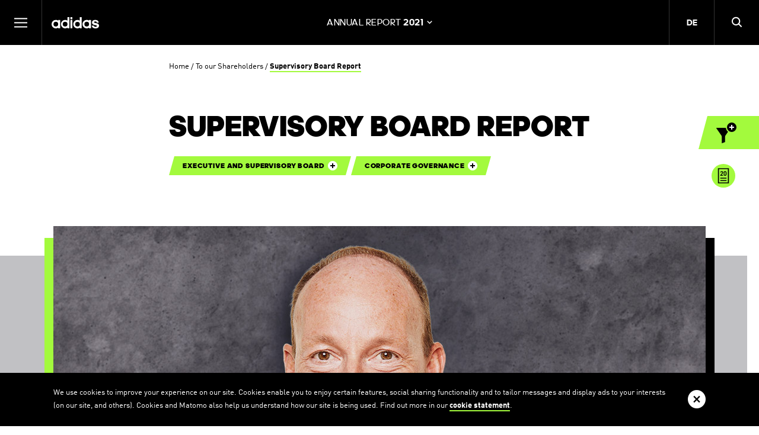

--- FILE ---
content_type: text/html
request_url: https://report.adidas-group.com/2021/en/to-our-shareholders/supervisory-board-report.html
body_size: 20263
content:
<!doctype html>
<html lang="en" class="no-js">
<head>
  <meta charset="windows-1252" />
  <title>Supervisory Board Report - adidas Annual Report 2021</title>
  <meta http-equiv="x-ua-compatible" content="ie=edge" />
  <meta name="viewport" content="width=device-width, initial-scale=1, user-scalable=yes, maximum-scale=10" />

  <meta name="title" content="Supervisory Board Report - adidas Annual Report 2021" />
  <meta name="description" content="With the adidas Annual Report 2021, we communicate financial and non-financial information in a combined publication. The report provides a comprehensive overview of the financial, environmental and social performance of adidas in the 2021 financial year." />
  <meta name="keywords" content="adidas, Annual Report, 2021, Supervisory Board Report" />
  
  <meta property="og:title" content="Supervisory Board Report - adidas Annual Report 2021" />
  <meta property="og:type" content="website" />
  <meta property="og:description" content="With the adidas Annual Report 2021, we communicate financial and non-financial information in a combined publication. The report provides a comprehensive overview of the financial, environmental and social performance of adidas in the 2021 financial year." />
  <meta property="og:site_name" content="adidas Annual Report 2021" />
  <meta property="og:locale" content="en_GB" />
  <meta property="og:image" content="https://report.adidas-group.com/2021/en/layout/img/og-social.png" />
  <meta property="og:image:width" content="1200" />
  <meta property="og:image:height" content="630" />

  <meta name="robots" content="index,follow,noimageclick" />
  <meta name="apple-mobile-web-app-capable" content="yes" />
  <meta name="apple-mobile-web-app-status-bar-style" content="black" />
  <meta name="format-detection" content="telephone=no,date=no,address=no,email=no,url=no" />
  <meta name="apple-mobile-web-app-title" content="adidas" />
  <link rel="icon" type="image/png" href="../layout/img/favicon-16x16.png" sizes="16x16">
<link rel="icon" type="image/png" href="../layout/img/favicon-32x32.png" sizes="32x32">
<link rel="icon" type="image/png" href="../layout/img/favicon-96x96.png" sizes="96x96">
<link rel="shortcut icon" type="image/x-icon" href="../layout/files/favicon.ico">
  <!-- MENUORDER ::::00.08.01.03.:::: -->
  <!-- PAGETITLE ::::Supervisory Board Report:::: -->
  <!-- PAGEID ::::31957:::: -->
  <!-- PAGELANGUAGE ::::en:::: -->
  <!-- PAGEHEADER ::::Supervisory Board Report:::: -->
  

  
  <link type="text/html" rel="alternate" hreflang="de" title="Bericht des Aufsichtsrats" href="../../de/an-unsere-aktionaerinnen-und-aktionaere/bericht-des-aufsichtsrats.html" />  
  

  <link type="text/html" id="rellink-next" rel="Next" hreflang="en" title="Declaration on Corporate Governace" href="declaration-on-corporate-governace.html" />
<link type="text/html" id="rellink-prev" rel="Prev" hreflang="en" title="Supervisory Board" href="supervisory-board.html" />
  <link rel="stylesheet" href="../layout/css/main.css" />
  <link rel="stylesheet" href="../servicepages/tablestyle.css" />
  
  <script type="text/javascript" src="../layout/js/modernizr.js" charset="windows-1252"></script>
  <script type="text/javascript" src="../layout/js/jquery.js" charset="windows-1252"></script>
  <script type="text/javascript" src="../layout/js/plugins.js" charset="windows-1252"></script>
  <script type="text/javascript" src="../layout/js/nxr-2.0.js" charset="windows-1252"></script>
  <script type="text/javascript" src="supervisory-board-report/page-config.js" charset="windows-1252"></script>
  
</head>
<body class="page_an-unsere-aktionaerinnen-und-aktionaere_bericht-des-aufsichtsrats site_bericht-des-aufsichtsrats id_31956 an-unsere-aktionaerinnen-und-aktionaere bericht-des-aufsichtsrats debug pdf-accordion-h3">
  



<div class="cookie-layer">
  <div class="cookie-layer__inner">
    <button class="cookie-layer__button">
      <span class="text-hidden">
        Close
      </span>
    </button>
    <p class="cookie-layer__text">
      We use cookies to improve your experience on our site. Cookies enable you to enjoy certain features, social sharing functionality and to tailor messages and display ads to your interests (on our site, and others). Cookies and Matomo also help us understand how our site is being used. Find out more in our <a href="../servicepages/cookie-statement.html" class="cookie-layer__link" hreflang="en" >cookie statement</a>.
    </p>
  </div>
</div>

<header class="site-header container"><div class="skip_menu">
  <a href="#main-panel" accesskey="s">Jump to content [AK + s]</a>
  <a href="#primary" accesskey="3">Jump to navigation [AK + 3]</a>
</div>
<div class="site-header__reportswitch-toggle-container reportswitch-toggle-container">
  <a href="#" class="reportswitch-toggle-container__toggle toggle-reportswitch">
    <span class="toggle-reportswitch__inner">
      Annual Report <strong>2021</strong>
    </span>
  </a>
</div>
<div class="site-header__inner">
  <button type="button" class="toggle-primary" aria-expanded="false" aria-pressed="false">
    <span class="text-hidden">
      Primary Menu
    </span>
  </button>
  <div class="site-header__logo logo">
    <a href="../">
      <svg role="img" aria-label="adidas Logo" xmlns="http://www.w3.org/2000/svg" width="80" height="19" viewBox="0 0 80 19"><title>adidas</title><desc>Logo</desc><path fill="#fff" d="M7,19a7.78,7.78,0,0,0,4.11-1.21v.89h3.31V4.78H11.13v1A7.24,7.24,0,0,0,7,4.61a7.07,7.07,0,0,0-7,7.2A7.11,7.11,0,0,0,7,19ZM3.23,11.81A4,4,0,0,1,7.1,7.76a4.08,4.08,0,0,1,4,4.05,4.08,4.08,0,0,1-4,4,4,4,0,0,1-3.87-4"></path><path fill="#fff" d="M22.67,19a7.69,7.69,0,0,0,4-1.21v.89h3.39V0H26.69V5.82a7,7,0,0,0-4-1.21,7.2,7.2,0,0,0,0,14.39Zm-3.88-7.19a4,4,0,1,1,4,4,4.08,4.08,0,0,1-4-4"></path><path fill="#fff" d="M31.75,18.68h3.31V4.78H31.75Zm0-15.2h3.31V0H31.75V3.48"></path><path fill="#fff" d="M47.54,0V5.82a7,7,0,0,0-4-1.21,7.09,7.09,0,0,0-7,7.2,7.13,7.13,0,0,0,7,7.19,7.44,7.44,0,0,0,4-1.21v.89h3.32V0ZM39.73,11.81a3.91,3.91,0,1,1,3.86,4,4,4,0,0,1-3.86-4"></path><path fill="#fff" d="M59.06,19a7.19,7.19,0,0,0,4-1.21v.89h3.4V4.78H63v1a6.53,6.53,0,0,0-4-1.21,7.2,7.2,0,0,0,0,14.39Zm-3.77-7.19a4.06,4.06,0,0,1,3.94-4.05,4,4,0,0,1,0,8,4.05,4.05,0,0,1-3.94-4"></path><path fill="#fff" d="M73.92,19C77.23,19,80,17.63,80,14.24c0-1.94-1.34-3.24-3.48-3.81s-5-.47-5-1.94c.15-1,1-1.22,2.35-1.22,2.07,0,2.15,1.13,2.23,1.88h3.4c-.25-2.67-2.38-4.54-5.77-4.54-3.56,0-5.61,1.94-5.61,4.45A3.78,3.78,0,0,0,70,12.45a13.77,13.77,0,0,0,3.48,1c1.48.15,2.83.32,2.91,1.37,0,.72-.71,1.62-2.29,1.62-2.29,0-2.77-1.3-2.77-2.18H67.77c.06,2.82,2.36,4.76,6.15,4.76"></path></svg>
    </a>
  </div>

  
  <section id="meta" class="meta">
  <a href="../../de/an-unsere-aktionaerinnen-und-aktionaere/bericht-des-aufsichtsrats.html" class="meta__item meta__item--lang" hreflang="de" >DE</a>
  <button type="button" class="toggle-search meta__item meta__item--search" aria-expanded="false" aria-pressed="false">
    <span class="text-hidden">
      Search
    </span>
  </button>
</section>
</div>

<div id="menu-progress" class="menu-progress"></div>

<nav id="primary" class="container primary clear" role="menu"><h3 class="hide-block">Primary Menu</h3>




<ul class="menu">
  <li class="main-item inpath">
    <a data-level="1" class="finder-menu-toggle" href="../"><span>Home</span></a>
    <div class="menu-board">
      <div class="inner">
        <ul class="sublevel">
          <li class="inactive">
  <a data-level="2" href="../at-a-glance/targets-results-outlook.html">At a Glance</a>
  

<ul class="sublevel"><li class="inactive leaf">
  <a data-level="3" href="../at-a-glance/targets-results-outlook.html">Targets &ndash; Results &ndash; Outlook</a>
  
</li><li class="inactive leaf">
  <a data-level="3" href="../at-a-glance/financial-highlights-2021.html">Financial Highlights 2021</a>
  
</li><li class="inactive">
  <a data-level="3" href="../at-a-glance/2021-stories/impossible-is-nothing.html">2021 Stories</a>
  

<ul class="sublevel"><li class="inactive leaf">
  <a data-level="4" href="../at-a-glance/2021-stories/impossible-is-nothing.html">Impossible is nothing</a>
  
</li><li class="inactive leaf">
  <a data-level="4" href="../at-a-glance/2021-stories/our-sustainability-initiatives.html">Our sustainability initiatives</a>
  
</li><li class="inactive leaf last">
  <a data-level="4" href="../at-a-glance/2021-stories/product-highlights.html">Product highlights</a>
  
</li></ul>


</li><li class="inactive leaf last">
  <a data-level="3" href="../at-a-glance/about-this-report.html">About this Report</a>
  
</li></ul>


</li><li class="inpath">
  <a data-level="2" href="letter-from-the-ceo.html">To our Shareholders</a>
  

<ul class="sublevel"><li class="inactive leaf">
  <a data-level="3" href="letter-from-the-ceo.html">Letter from the CEO</a>
  
</li><li class="inactive leaf">
  <a data-level="3" href="executive-board.html">Executive Board</a>
  
</li><li class="inactive leaf">
  <a data-level="3" href="supervisory-board.html">Supervisory Board</a>
  
</li><li class="active leaf">
  <a data-level="3" href="supervisory-board-report.html">Supervisory Board Report</a>
  
</li><li class="inactive leaf">
  <a data-level="3" href="declaration-on-corporate-governace.html">Declaration on Corporate Governace</a>
  
</li><li class="inactive">
  <a data-level="3" href="compensation-report/board-compensation.html">Compensation Report</a>
  

<ul class="sublevel"><li class="inactive leaf">
  <a data-level="4" href="compensation-report/board-compensation.html">Board Compensation</a>
  
</li><li class="inactive leaf">
  <a data-level="4" href="compensation-report/supervisory-board-compensation.html">Supervisory Board Compensation</a>
  
</li><li class="inactive leaf">
  <a data-level="4" href="compensation-report/relative-development-of-compensation.html">Relative Development of Compensation</a>
  
</li><li class="inactive leaf">
  <a data-level="4" href="compensation-report/outlook-for-2022.html">Outlook for 2022</a>
  
</li><li class="inactive leaf last">
  <a data-level="4" href="compensation-report/independent-auditors-assurance-report-on-examination-of-the-compensation-report.html">Independent Auditor&rsquo;s Assurance Report on Examination of the Compensation Report</a>
  
</li></ul>


</li><li class="inactive leaf last">
  <a data-level="3" href="our-share.html">Our Share</a>
  
</li></ul>


</li><li class="inactive">
  <a data-level="2" href="../group-management-report-our-company/strategy.html">Group Management Report &ndash; Our Company</a>
  

<ul class="sublevel"><li class="inactive leaf">
  <a data-level="3" href="../group-management-report-our-company/strategy.html">Strategy</a>
  
</li><li class="inactive leaf">
  <a data-level="3" href="../group-management-report-our-company/global-brands.html">Global Brands</a>
  
</li><li class="inactive leaf">
  <a data-level="3" href="../group-management-report-our-company/global-sales.html">Global Sales</a>
  
</li><li class="inactive leaf">
  <a data-level="3" href="../group-management-report-our-company/global-operations.html">Global Operations</a>
  
</li><li class="inactive">
  <a data-level="3" href="../group-management-report-our-company/our-people.html">Our People</a>
  

<ul class="sublevel"><li class="inactive leaf">
  <a data-level="4" href="../group-management-report-our-company/our-people/attraction-and-retention-of-talents.html">Attraction and Retention of Talents</a>
  
</li><li class="inactive leaf">
  <a data-level="4" href="../group-management-report-our-company/our-people/leadership.html">Leadership</a>
  
</li><li class="inactive leaf">
  <a data-level="4" href="../group-management-report-our-company/our-people/diversity-equity-and-inclusion.html">Diversity, Equity, and Inclusion</a>
  
</li><li class="inactive leaf">
  <a data-level="4" href="../group-management-report-our-company/our-people/work-life-and-health-management.html">Work-life- and Health Management</a>
  
</li><li class="inactive leaf">
  <a data-level="4" href="../group-management-report-our-company/our-people/learning-and-performance.html">Learning and Performance</a>
  
</li><li class="inactive leaf last">
  <a data-level="4" href="../group-management-report-our-company/our-people/employee-population.html">Employee Population</a>
  
</li></ul>


</li><li class="inactive">
  <a data-level="3" href="../group-management-report-our-company/sustainability/strategic-focus-area-and-targets.html">Sustainability</a>
  

<ul class="sublevel"><li class="inactive leaf">
  <a data-level="4" href="../group-management-report-our-company/sustainability/strategic-focus-area-and-targets.html">Strategic Focus Area and Targets</a>
  
</li><li class="inactive leaf">
  <a data-level="4" href="../group-management-report-our-company/sustainability/environmental-impacts.html">Environmental Impacts</a>
  
</li><li class="inactive leaf">
  <a data-level="4" href="../group-management-report-our-company/sustainability/sustainable-finance.html">Sustainable Finance</a>
  
</li><li class="inactive leaf">
  <a data-level="4" href="../group-management-report-our-company/sustainability/social-impacts.html">Social Impacts</a>
  
</li><li class="inactive leaf last">
  <a data-level="4" href="../group-management-report-our-company/sustainability/supply-chain.html">Supply Chain</a>
  
</li></ul>


</li><li class="inactive leaf last">
  <a data-level="3" href="../group-management-report-our-company/non-financial-statement.html">Non-Financial Statement</a>
  
</li></ul>


</li><li class="inactive">
  <a data-level="2" href="../group-management-report-financial-review/internal-management-system.html">Group Management Report &ndash; Financial Review</a>
  

<ul class="sublevel"><li class="inactive leaf">
  <a data-level="3" href="../group-management-report-financial-review/internal-management-system.html">Internal Management System</a>
  
</li><li class="inactive">
  <a data-level="3" href="../group-management-report-financial-review/business-performance/economic-and-sector-development.html">Business Performance</a>
  

<ul class="sublevel"><li class="inactive leaf">
  <a data-level="4" href="../group-management-report-financial-review/business-performance/economic-and-sector-development.html">Economic and Sector Development</a>
  
</li><li class="inactive leaf">
  <a data-level="4" href="../group-management-report-financial-review/business-performance/income-statement.html">Income Statement</a>
  
</li><li class="inactive leaf">
  <a data-level="4" href="../group-management-report-financial-review/business-performance/statement-of-financial-position-and-statement-of-cash-flows.html">Statement of Financial Position and Statement of Cash Flows</a>
  
</li><li class="inactive leaf">
  <a data-level="4" href="../group-management-report-financial-review/business-performance/treasury.html">Treasury</a>
  
</li><li class="inactive leaf">
  <a data-level="4" href="../group-management-report-financial-review/business-performance/financial-statements-and-management-report-of-adidas-ag.html">Financial Statements and Management Report of adidas&nbsp;AG</a>
  
</li><li class="inactive leaf last">
  <a data-level="4" href="../group-management-report-financial-review/business-performance/disclosures-persuant-to-german-commercial-code.html">Disclosures persuant to German Commercial Code</a>
  
</li></ul>


</li><li class="inactive">
  <a data-level="3" href="../group-management-report-financial-review/business-performance-by-segment/emea.html">Business Performance by Segment</a>
  

<ul class="sublevel"><li class="inactive leaf">
  <a data-level="4" href="../group-management-report-financial-review/business-performance-by-segment/emea.html">EMEA</a>
  
</li><li class="inactive leaf">
  <a data-level="4" href="../group-management-report-financial-review/business-performance-by-segment/north-america.html">North America</a>
  
</li><li class="inactive leaf">
  <a data-level="4" href="../group-management-report-financial-review/business-performance-by-segment/greater-china.html">Greater China</a>
  
</li><li class="inactive leaf">
  <a data-level="4" href="../group-management-report-financial-review/business-performance-by-segment/asia-pacific.html">Asia-Pacific</a>
  
</li><li class="inactive leaf last">
  <a data-level="4" href="../group-management-report-financial-review/business-performance-by-segment/latin-america.html">Latin America</a>
  
</li></ul>


</li><li class="inactive leaf">
  <a data-level="3" href="../group-management-report-financial-review/outlook.html">Outlook</a>
  
</li><li class="inactive">
  <a data-level="3" href="../group-management-report-financial-review/risk-and-opportunity-report.html">Risk and Opportunity Report</a>
  

<ul class="sublevel"><li class="inactive leaf">
  <a data-level="4" href="../group-management-report-financial-review/risk-and-opportunity-report/illustration-of-risks.html">Illustration of Risks</a>
  
</li><li class="inactive leaf last">
  <a data-level="4" href="../group-management-report-financial-review/risk-and-opportunity-report/illustration-of-opportunities.html">Illustration of Opportunities</a>
  
</li></ul>


</li><li class="inactive leaf last">
  <a data-level="3" href="../group-management-report-financial-review/management-assessment.html">Management Assessment</a>
  
</li></ul>


</li><li class="inactive">
  <a data-level="2" href="../consolidated-financial-statements/consolidated-statement-of-financial-position.html">Consolidated Financial Statements</a>
  

<ul class="sublevel"><li class="inactive leaf">
  <a data-level="3" href="../consolidated-financial-statements/consolidated-statement-of-financial-position.html">Consolidated Statement of Financial Position</a>
  
</li><li class="inactive leaf">
  <a data-level="3" href="../consolidated-financial-statements/consolidated-income-statement.html">Consolidated Income Statement</a>
  
</li><li class="inactive leaf">
  <a data-level="3" href="../consolidated-financial-statements/consolidated-statement-of-comprehensive-income.html">Consolidated Statement of Comprehensive Income</a>
  
</li><li class="inactive leaf">
  <a data-level="3" href="../consolidated-financial-statements/consolidated-statement-of-changes-in-equity.html">Consolidated Statement of Changes in Equity</a>
  
</li><li class="inactive leaf">
  <a data-level="3" href="../consolidated-financial-statements/consolidated-statement-of-cash-flows.html">Consolidated Statement of Cash Flows</a>
  
</li><li class="inactive">
  <a data-level="3" href="../consolidated-financial-statements/notes.html">Notes</a>
  

<ul class="sublevel"><li class="inactive leaf">
  <a data-level="4" href="../consolidated-financial-statements/notes/general-information.html">General Information</a>
  
</li><li class="inactive leaf">
  <a data-level="4" href="../consolidated-financial-statements/notes/notes-to-the-consolidated-statement-of-financial-position.html">Notes to the Consolidated Statement of Financial Position</a>
  
</li><li class="inactive leaf">
  <a data-level="4" href="../consolidated-financial-statements/notes/notes-to-the-consolidated-income-statement.html">Notes to the Consolidated Income Statement</a>
  
</li><li class="inactive last leaf">
  <a data-level="4" href="../consolidated-financial-statements/notes/additional-information.html">Additional Information</a>
  
</li></ul>


</li><li class="inactive leaf">
  <a data-level="3" href="../consolidated-financial-statements/shareholdings.html">Shareholdings</a>
  
</li><li class="inactive leaf">
  <a data-level="3" href="../consolidated-financial-statements/responsibility-statement.html">Responsibility Statement</a>
  
</li><li class="inactive leaf">
  <a data-level="3" href="../consolidated-financial-statements/independent-auditors-report.html">Independent Auditor&rsquo;s Report</a>
  
</li><li class="inactive leaf last">
  <a data-level="3" href="../consolidated-financial-statements/limited-assurance-report.html">Limited Assurance Report</a>
  
</li></ul>


</li><li class="inactive last">
  <a data-level="2" href="../additional-information/ten-year-overview.html">Additional Information</a>
  

<ul class="sublevel"><li class="inactive leaf">
  <a data-level="3" href="../additional-information/ten-year-overview.html">Ten-Year Overview</a>
  
</li><li class="inactive leaf">
  <a data-level="3" href="../additional-information/declaration-of-support.html">Declaration of Support</a>
  
</li><li class="inactive leaf">
  <a data-level="3" href="../additional-information/gri-standard-content-index.html">GRI Standard Content Index</a>
  
</li><li class="inactive leaf last">
  <a data-level="3" href="../additional-information/financial-calendar.html">Financial Calendar</a>
  
</li></ul>


</li>
          <li class="menu-imprint leaf">
            <a href="../servicepages/imprint.html" class="intern" hreflang="en" >Imprint</a>
          </li>
        </ul>
      </div>
    </div>
  </li>
</ul>
<div class="secondary-menu">
  <ul class="secondary-menu__list">
    <li class="secondary-menu__item secondary-menu__item--downloads">
      <a href="../servicepages/downloads.html" class="secondary-menu__link" hreflang="en" >Downloads</a>
    </li>
    <li class="secondary-menu__item secondary-menu__item--dashboard">
      <a href="../servicepages/dashboard.html" class="secondary-menu__link" hreflang="en" >Dashboard</a>
    </li>
    <li class="secondary-menu__item secondary-menu__item--chartgen">
      <a href="../servicepages/chart-generator.html" class="secondary-menu__link" hreflang="en" >Chart Generator</a>
    </li>
  </ul>
</div></nav>

<div id="reportswitch" class="site-header__reportswitch reportswitch" data-slide="0">
  <div class="reportswitch__inner">
    <ul class="reportswitch__list">
      <li class="reportswitch__item">
        <a href="../" class="reportswitch__link reportswitch__link--current">
          <span class="reportswitch__title">
            Annual Report
          </span>
          <span class="reportswitch__year">
            2021
          </span>
        </a>
      </li>
      <li class="reportswitch__item">
        <a href="../../../2020/" class="reportswitch__link" target="_blank" rel="noopener">
          <span class="reportswitch__title">
            Annual Report
          </span>
          <span class="reportswitch__year">
            2020
          </span>
        </a>
      </li>
      <li class="reportswitch__item">
        <a href="../../../2019/" class="reportswitch__link" target="_blank" rel="noopener">
          <span class="reportswitch__title">
            Annual Report
          </span>
          <span class="reportswitch__year">
            2019
          </span>
        </a>
      </li>
      <li class="reportswitch__item">
        <a href="../../../2018/" class="reportswitch__link" target="_blank" rel="noopener">
          <span class="reportswitch__title">
            Annual Report
          </span>
          <span class="reportswitch__year">
            2018
          </span>
        </a>
      </li>
      <li class="reportswitch__item">
        <a href="../../../2017/" class="reportswitch__link" target="_blank" rel="noopener">
          <span class="reportswitch__title">
            Annual Report
          </span>
          <span class="reportswitch__year">
            2017
          </span>
        </a>
      </li>
    </ul>
    <div class="reportswitch__controls">
      <button class="reportswitch__control reportswitch__control--prev reportswitch__control--inactive">
        <span class="text-hidden">
          newer
        </span>
      </button>
      <button class="reportswitch__control reportswitch__control--next">
        <span class="text-hidden">
          older
        </span>
      </button>
    </div>
  </div>
</div>


<div id="header-search" class="site-header__search header-search">
  <div class="header-search__inner">
    <form class="header-search__form search-form menu" method="get" id="search-form" action="../servicepages/search.php" name="search" role="search" accept-charset="utf-8">
      <div class="search-form__inner search-container">
        <label for="search-input" class="search-form__label">Search</label>
        <div class="search-form__input-container">
          <input type="text" name="q" id="search-input" class="search-form__input search-input" value="" title="3 characters minimum" autocomplete="off" required pattern=".{3,}">
          <button type="submit" id="search-submit" class="search-form__submit search-submit" name="submit" value="submit" title="Search">
            <span class="text-hidden">
              Search
            </span>
          </button>
        </div>
      </div>
    </form>
  </div>
</div>

<div id="tagmanager" class="tagmanager">
  <div class="tagmanager__inner">
    <button class="tagmanager__close">
      <span class="text-hidden">
        Close
      </span>
    </button>

    <div class="tagmanager__tags tagmanager-tags">
      <h3 class="tagmanager-tags__title">
        Topics filter
      </h3>
      <ul class="tagmanager-tags__list">
        <li class="tagmanager-tags__item">
          <button class="tagmanager-tags__link" data-filter=".tag-results">
            <span class="tagmanager-tags__text">
              Results
            </span>
          </button>
        </li>
        <li class="tagmanager-tags__item">
          <button class="tagmanager-tags__link" data-filter=".tag-share">
            <span class="tagmanager-tags__text">
              Share
            </span>
          </button>
        </li>
        <li class="tagmanager-tags__item">
          <button class="tagmanager-tags__link" data-filter=".tag-strategy">
            <span class="tagmanager-tags__text">
              Strategy
            </span>
          </button>
        </li>
        <li class="tagmanager-tags__item">
          <button class="tagmanager-tags__link" data-filter=".tag-innovation">
            <span class="tagmanager-tags__text">
              Innovation
            </span>
          </button>
        </li>
        <li class="tagmanager-tags__item">
          <button class="tagmanager-tags__link" data-filter=".tag-board">
            <span class="tagmanager-tags__text">
              Executive and Supervisory Board
            </span>
          </button>
        </li>
        <li class="tagmanager-tags__item">
          <button class="tagmanager-tags__link" data-filter=".tag-markets">
            <span class="tagmanager-tags__text">
              Markets
            </span>
          </button>
        </li>
        <li class="tagmanager-tags__item">
          <button class="tagmanager-tags__link" data-filter=".tag-people">
            <span class="tagmanager-tags__text">
              Employees
            </span>
          </button>
        </li>
        <li class="tagmanager-tags__item">
          <button class="tagmanager-tags__link" data-filter=".tag-sustainability">
            <span class="tagmanager-tags__text">
              Sustainability
            </span>
          </button>
        </li>
        <li class="tagmanager-tags__item">
          <button class="tagmanager-tags__link" data-filter=".tag-governance">
            <span class="tagmanager-tags__text">
              Corporate Governance
            </span>
          </button>
        </li>
        <li class="tagmanager-tags__item">
          <button class="tagmanager-tags__link" data-filter=".tag-targets">
            <span class="tagmanager-tags__text">
              Targets
            </span>
          </button>
        </li>
        <li class="tagmanager-tags__item">
          <button class="tagmanager-tags__link" data-filter=".tag-supply-chain">
            <span class="tagmanager-tags__text">
              Sourcing &amp; Supply Chain
            </span>
          </button>
        </li>
        <li class="tagmanager-tags__item">
          <button class="tagmanager-tags__link" data-filter=".tag-products">
            <span class="tagmanager-tags__text">
              Products
            </span>
          </button>
        </li>
        <li class="tagmanager-tags__item">
          <button class="tagmanager-tags__link" data-filter=".tag-digital">
            <span class="tagmanager-tags__text">
              Digital
            </span>
          </button>
        </li>
      </ul>
      <button class="tagmanager-tags__reset">
        Reset filters
      </button>
    </div>

    <div class="tagmanager__results tagmanager-results">
      <h3 class="tagmanager-results__title">
        Results <span class="tagmanager-current-tag"></span>
      </h3>
      <ul class="tagmanager-results__list">
        <li class="tagmanager-results__item tag-none">
          No filter selected.
        </li>

        <li class="tagmanager-results__item">
  <a href="../at-a-glance/targets-results-outlook.html" class="tagmanager-results__link">
    <span class="tagmanager-results__text">
      en
    </span>
    <span class="tagmanager-results__text tagmanager-results__text--bold">
      At a Glance
    </span>
  </a>
</li>

<li class="tagmanager-results__item tag-results">
  <a href="../at-a-glance/targets-results-outlook.html" class="tagmanager-results__link">
    <span class="tagmanager-results__text">
      At a Glance
    </span>
    <span class="tagmanager-results__text tagmanager-results__text--bold">
      Targets &ndash; Results &ndash; Outlook
    </span>
  </a>
</li>

<li class="tagmanager-results__item tag-results">
  <a href="../at-a-glance/financial-highlights-2021.html" class="tagmanager-results__link">
    <span class="tagmanager-results__text">
      At a Glance
    </span>
    <span class="tagmanager-results__text tagmanager-results__text--bold">
      Financial Highlights 2021
    </span>
  </a>
</li>

<li class="tagmanager-results__item">
  <a href="../at-a-glance/2021-stories/impossible-is-nothing.html" class="tagmanager-results__link">
    <span class="tagmanager-results__text">
      At a Glance
    </span>
    <span class="tagmanager-results__text tagmanager-results__text--bold">
      2021 Stories
    </span>
  </a>
</li>

<li class="tagmanager-results__item">
  <a href="../at-a-glance/2021-stories/impossible-is-nothing.html" class="tagmanager-results__link">
    <span class="tagmanager-results__text">
      2021 Stories
    </span>
    <span class="tagmanager-results__text tagmanager-results__text--bold">
      Impossible is nothing
    </span>
  </a>
</li>

<li class="tagmanager-results__item">
  <a href="../at-a-glance/2021-stories/our-sustainability-initiatives.html" class="tagmanager-results__link">
    <span class="tagmanager-results__text">
      2021 Stories
    </span>
    <span class="tagmanager-results__text tagmanager-results__text--bold">
      Our sustainability initiatives
    </span>
  </a>
</li>

<li class="tagmanager-results__item">
  <a href="../at-a-glance/2021-stories/product-highlights.html" class="tagmanager-results__link">
    <span class="tagmanager-results__text">
      2021 Stories
    </span>
    <span class="tagmanager-results__text tagmanager-results__text--bold">
      Product highlights
    </span>
  </a>
</li>

<li class="tagmanager-results__item">
  <a href="../at-a-glance/about-this-report.html" class="tagmanager-results__link">
    <span class="tagmanager-results__text">
      At a Glance
    </span>
    <span class="tagmanager-results__text tagmanager-results__text--bold">
      About this Report
    </span>
  </a>
</li>

<li class="tagmanager-results__item">
  <a href="letter-from-the-ceo.html" class="tagmanager-results__link">
    <span class="tagmanager-results__text">
      en
    </span>
    <span class="tagmanager-results__text tagmanager-results__text--bold">
      To our Shareholders
    </span>
  </a>
</li>

<li class="tagmanager-results__item tag-share tag-strategy tag-board tag-markets tag-people tag-digital">
  <a href="letter-from-the-ceo.html" class="tagmanager-results__link">
    <span class="tagmanager-results__text">
      To our Shareholders
    </span>
    <span class="tagmanager-results__text tagmanager-results__text--bold">
      Letter from the CEO
    </span>
  </a>
</li>

<li class="tagmanager-results__item tag-board tag-sustainability">
  <a href="executive-board.html" class="tagmanager-results__link">
    <span class="tagmanager-results__text">
      To our Shareholders
    </span>
    <span class="tagmanager-results__text tagmanager-results__text--bold">
      Executive Board
    </span>
  </a>
</li>

<li class="tagmanager-results__item tag-board">
  <a href="supervisory-board.html" class="tagmanager-results__link">
    <span class="tagmanager-results__text">
      To our Shareholders
    </span>
    <span class="tagmanager-results__text tagmanager-results__text--bold">
      Supervisory Board
    </span>
  </a>
</li>

<li class="tagmanager-results__item tag-board tag-governance">
  <a href="supervisory-board-report.html" class="tagmanager-results__link">
    <span class="tagmanager-results__text">
      To our Shareholders
    </span>
    <span class="tagmanager-results__text tagmanager-results__text--bold">
      Supervisory Board Report
    </span>
  </a>
</li>

<li class="tagmanager-results__item tag-governance">
  <a href="declaration-on-corporate-governace.html" class="tagmanager-results__link">
    <span class="tagmanager-results__text">
      To our Shareholders
    </span>
    <span class="tagmanager-results__text tagmanager-results__text--bold">
      Declaration on Corporate Governace
    </span>
  </a>
</li>

<li class="tagmanager-results__item tag-board tag-targets">
  <a href="compensation-report/board-compensation.html" class="tagmanager-results__link">
    <span class="tagmanager-results__text">
      To our Shareholders
    </span>
    <span class="tagmanager-results__text tagmanager-results__text--bold">
      Compensation Report
    </span>
  </a>
</li>

<li class="tagmanager-results__item tag-board tag-governance tag-targets">
  <a href="compensation-report/board-compensation.html" class="tagmanager-results__link">
    <span class="tagmanager-results__text">
      Compensation Report
    </span>
    <span class="tagmanager-results__text tagmanager-results__text--bold">
      Board Compensation
    </span>
  </a>
</li>

<li class="tagmanager-results__item tag-board tag-governance tag-targets">
  <a href="compensation-report/supervisory-board-compensation.html" class="tagmanager-results__link">
    <span class="tagmanager-results__text">
      Compensation Report
    </span>
    <span class="tagmanager-results__text tagmanager-results__text--bold">
      Supervisory Board Compensation
    </span>
  </a>
</li>

<li class="tagmanager-results__item tag-board tag-governance tag-targets">
  <a href="compensation-report/relative-development-of-compensation.html" class="tagmanager-results__link">
    <span class="tagmanager-results__text">
      Compensation Report
    </span>
    <span class="tagmanager-results__text tagmanager-results__text--bold">
      Relative Development of Compensation
    </span>
  </a>
</li>

<li class="tagmanager-results__item tag-board tag-governance tag-targets">
  <a href="compensation-report/outlook-for-2022.html" class="tagmanager-results__link">
    <span class="tagmanager-results__text">
      Compensation Report
    </span>
    <span class="tagmanager-results__text tagmanager-results__text--bold">
      Outlook for 2022
    </span>
  </a>
</li>

<li class="tagmanager-results__item tag-board tag-governance tag-targets">
  <a href="compensation-report/independent-auditors-assurance-report-on-examination-of-the-compensation-report.html" class="tagmanager-results__link">
    <span class="tagmanager-results__text">
      Compensation Report
    </span>
    <span class="tagmanager-results__text tagmanager-results__text--bold">
      Independent Auditor&rsquo;s Assurance Report on Examination of the Compensation Report
    </span>
  </a>
</li>

<li class="tagmanager-results__item tag-share">
  <a href="our-share.html" class="tagmanager-results__link">
    <span class="tagmanager-results__text">
      To our Shareholders
    </span>
    <span class="tagmanager-results__text tagmanager-results__text--bold">
      Our Share
    </span>
  </a>
</li>

<li class="tagmanager-results__item">
  <a href="../group-management-report-our-company/strategy.html" class="tagmanager-results__link">
    <span class="tagmanager-results__text">
      en
    </span>
    <span class="tagmanager-results__text tagmanager-results__text--bold">
      Group Management Report &ndash; Our Company
    </span>
  </a>
</li>

<li class="tagmanager-results__item tag-strategy tag-markets tag-people tag-sustainability tag-targets tag-digital">
  <a href="../group-management-report-our-company/strategy.html" class="tagmanager-results__link">
    <span class="tagmanager-results__text">
      Group Management Report &ndash; Our Company
    </span>
    <span class="tagmanager-results__text tagmanager-results__text--bold">
      Strategy
    </span>
  </a>
</li>

<li class="tagmanager-results__item tag-strategy tag-markets tag-sustainability tag-products tag-digital">
  <a href="../group-management-report-our-company/global-brands.html" class="tagmanager-results__link">
    <span class="tagmanager-results__text">
      Group Management Report &ndash; Our Company
    </span>
    <span class="tagmanager-results__text tagmanager-results__text--bold">
      Global Brands
    </span>
  </a>
</li>

<li class="tagmanager-results__item tag-strategy tag-markets tag-sustainability tag-products tag-digital">
  <a href="../group-management-report-our-company/global-sales.html" class="tagmanager-results__link">
    <span class="tagmanager-results__text">
      Group Management Report &ndash; Our Company
    </span>
    <span class="tagmanager-results__text tagmanager-results__text--bold">
      Global Sales
    </span>
  </a>
</li>

<li class="tagmanager-results__item tag-strategy tag-innovation tag-sustainability tag-supply-chain tag-products tag-digital">
  <a href="../group-management-report-our-company/global-operations.html" class="tagmanager-results__link">
    <span class="tagmanager-results__text">
      Group Management Report &ndash; Our Company
    </span>
    <span class="tagmanager-results__text tagmanager-results__text--bold">
      Global Operations
    </span>
  </a>
</li>

<li class="tagmanager-results__item tag-people">
  <a href="../group-management-report-our-company/our-people.html" class="tagmanager-results__link">
    <span class="tagmanager-results__text">
      Group Management Report &ndash; Our Company
    </span>
    <span class="tagmanager-results__text tagmanager-results__text--bold">
      Our People
    </span>
  </a>
</li>

<li class="tagmanager-results__item tag-people">
  <a href="../group-management-report-our-company/our-people/attraction-and-retention-of-talents.html" class="tagmanager-results__link">
    <span class="tagmanager-results__text">
      Our People
    </span>
    <span class="tagmanager-results__text tagmanager-results__text--bold">
      Attraction and Retention of Talents
    </span>
  </a>
</li>

<li class="tagmanager-results__item tag-people">
  <a href="../group-management-report-our-company/our-people/leadership.html" class="tagmanager-results__link">
    <span class="tagmanager-results__text">
      Our People
    </span>
    <span class="tagmanager-results__text tagmanager-results__text--bold">
      Leadership
    </span>
  </a>
</li>

<li class="tagmanager-results__item tag-people">
  <a href="../group-management-report-our-company/our-people/diversity-equity-and-inclusion.html" class="tagmanager-results__link">
    <span class="tagmanager-results__text">
      Our People
    </span>
    <span class="tagmanager-results__text tagmanager-results__text--bold">
      Diversity, Equity, and Inclusion
    </span>
  </a>
</li>

<li class="tagmanager-results__item tag-people">
  <a href="../group-management-report-our-company/our-people/work-life-and-health-management.html" class="tagmanager-results__link">
    <span class="tagmanager-results__text">
      Our People
    </span>
    <span class="tagmanager-results__text tagmanager-results__text--bold">
      Work-life- and Health Management
    </span>
  </a>
</li>

<li class="tagmanager-results__item">
  <a href="../group-management-report-our-company/our-people/learning-and-performance.html" class="tagmanager-results__link">
    <span class="tagmanager-results__text">
      Our People
    </span>
    <span class="tagmanager-results__text tagmanager-results__text--bold">
      Learning and Performance
    </span>
  </a>
</li>

<li class="tagmanager-results__item tag-people">
  <a href="../group-management-report-our-company/our-people/employee-population.html" class="tagmanager-results__link">
    <span class="tagmanager-results__text">
      Our People
    </span>
    <span class="tagmanager-results__text tagmanager-results__text--bold">
      Employee Population
    </span>
  </a>
</li>

<li class="tagmanager-results__item tag-innovation tag-sustainability tag-supply-chain tag-products">
  <a href="../group-management-report-our-company/sustainability/strategic-focus-area-and-targets.html" class="tagmanager-results__link">
    <span class="tagmanager-results__text">
      Group Management Report &ndash; Our Company
    </span>
    <span class="tagmanager-results__text tagmanager-results__text--bold">
      Sustainability
    </span>
  </a>
</li>

<li class="tagmanager-results__item tag-sustainability tag-supply-chain tag-products">
  <a href="../group-management-report-our-company/sustainability/strategic-focus-area-and-targets.html" class="tagmanager-results__link">
    <span class="tagmanager-results__text">
      Sustainability
    </span>
    <span class="tagmanager-results__text tagmanager-results__text--bold">
      Strategic Focus Area and Targets
    </span>
  </a>
</li>

<li class="tagmanager-results__item tag-innovation tag-sustainability tag-supply-chain tag-products">
  <a href="../group-management-report-our-company/sustainability/environmental-impacts.html" class="tagmanager-results__link">
    <span class="tagmanager-results__text">
      Sustainability
    </span>
    <span class="tagmanager-results__text tagmanager-results__text--bold">
      Environmental Impacts
    </span>
  </a>
</li>

<li class="tagmanager-results__item tag-sustainability tag-supply-chain tag-products">
  <a href="../group-management-report-our-company/sustainability/sustainable-finance.html" class="tagmanager-results__link">
    <span class="tagmanager-results__text">
      Sustainability
    </span>
    <span class="tagmanager-results__text tagmanager-results__text--bold">
      Sustainable Finance
    </span>
  </a>
</li>

<li class="tagmanager-results__item tag-sustainability tag-supply-chain tag-products">
  <a href="../group-management-report-our-company/sustainability/social-impacts.html" class="tagmanager-results__link">
    <span class="tagmanager-results__text">
      Sustainability
    </span>
    <span class="tagmanager-results__text tagmanager-results__text--bold">
      Social Impacts
    </span>
  </a>
</li>

<li class="tagmanager-results__item tag-innovation tag-sustainability tag-governance tag-supply-chain tag-products">
  <a href="../group-management-report-our-company/sustainability/supply-chain.html" class="tagmanager-results__link">
    <span class="tagmanager-results__text">
      Sustainability
    </span>
    <span class="tagmanager-results__text tagmanager-results__text--bold">
      Supply Chain
    </span>
  </a>
</li>

<li class="tagmanager-results__item tag-people tag-sustainability">
  <a href="../group-management-report-our-company/non-financial-statement.html" class="tagmanager-results__link">
    <span class="tagmanager-results__text">
      Group Management Report &ndash; Our Company
    </span>
    <span class="tagmanager-results__text tagmanager-results__text--bold">
      Non-Financial Statement
    </span>
  </a>
</li>

<li class="tagmanager-results__item">
  <a href="../group-management-report-financial-review/internal-management-system.html" class="tagmanager-results__link">
    <span class="tagmanager-results__text">
      en
    </span>
    <span class="tagmanager-results__text tagmanager-results__text--bold">
      Group Management Report &ndash; Financial Review
    </span>
  </a>
</li>

<li class="tagmanager-results__item tag-sustainability">
  <a href="../group-management-report-financial-review/internal-management-system.html" class="tagmanager-results__link">
    <span class="tagmanager-results__text">
      Group Management Report &ndash; Financial Review
    </span>
    <span class="tagmanager-results__text tagmanager-results__text--bold">
      Internal Management System
    </span>
  </a>
</li>

<li class="tagmanager-results__item tag-results tag-markets">
  <a href="../group-management-report-financial-review/business-performance/economic-and-sector-development.html" class="tagmanager-results__link">
    <span class="tagmanager-results__text">
      Group Management Report &ndash; Financial Review
    </span>
    <span class="tagmanager-results__text tagmanager-results__text--bold">
      Business Performance
    </span>
  </a>
</li>

<li class="tagmanager-results__item tag-markets">
  <a href="../group-management-report-financial-review/business-performance/economic-and-sector-development.html" class="tagmanager-results__link">
    <span class="tagmanager-results__text">
      Business Performance
    </span>
    <span class="tagmanager-results__text tagmanager-results__text--bold">
      Economic and Sector Development
    </span>
  </a>
</li>

<li class="tagmanager-results__item tag-results tag-markets">
  <a href="../group-management-report-financial-review/business-performance/income-statement.html" class="tagmanager-results__link">
    <span class="tagmanager-results__text">
      Business Performance
    </span>
    <span class="tagmanager-results__text tagmanager-results__text--bold">
      Income Statement
    </span>
  </a>
</li>

<li class="tagmanager-results__item tag-results">
  <a href="../group-management-report-financial-review/business-performance/statement-of-financial-position-and-statement-of-cash-flows.html" class="tagmanager-results__link">
    <span class="tagmanager-results__text">
      Business Performance
    </span>
    <span class="tagmanager-results__text tagmanager-results__text--bold">
      Statement of Financial Position and Statement of Cash Flows
    </span>
  </a>
</li>

<li class="tagmanager-results__item">
  <a href="../group-management-report-financial-review/business-performance/treasury.html" class="tagmanager-results__link">
    <span class="tagmanager-results__text">
      Business Performance
    </span>
    <span class="tagmanager-results__text tagmanager-results__text--bold">
      Treasury
    </span>
  </a>
</li>

<li class="tagmanager-results__item tag-results">
  <a href="../group-management-report-financial-review/business-performance/financial-statements-and-management-report-of-adidas-ag.html" class="tagmanager-results__link">
    <span class="tagmanager-results__text">
      Business Performance
    </span>
    <span class="tagmanager-results__text tagmanager-results__text--bold">
      Financial Statements and Management Report of adidas&nbsp;AG
    </span>
  </a>
</li>

<li class="tagmanager-results__item">
  <a href="../group-management-report-financial-review/business-performance/disclosures-persuant-to-german-commercial-code.html" class="tagmanager-results__link">
    <span class="tagmanager-results__text">
      Business Performance
    </span>
    <span class="tagmanager-results__text tagmanager-results__text--bold">
      Disclosures persuant to German Commercial Code
    </span>
  </a>
</li>

<li class="tagmanager-results__item tag-results tag-markets">
  <a href="../group-management-report-financial-review/business-performance-by-segment/emea.html" class="tagmanager-results__link">
    <span class="tagmanager-results__text">
      Group Management Report &ndash; Financial Review
    </span>
    <span class="tagmanager-results__text tagmanager-results__text--bold">
      Business Performance by Segment
    </span>
  </a>
</li>

<li class="tagmanager-results__item tag-results tag-markets">
  <a href="../group-management-report-financial-review/business-performance-by-segment/emea.html" class="tagmanager-results__link">
    <span class="tagmanager-results__text">
      Business Performance by Segment
    </span>
    <span class="tagmanager-results__text tagmanager-results__text--bold">
      EMEA
    </span>
  </a>
</li>

<li class="tagmanager-results__item tag-results tag-markets">
  <a href="../group-management-report-financial-review/business-performance-by-segment/north-america.html" class="tagmanager-results__link">
    <span class="tagmanager-results__text">
      Business Performance by Segment
    </span>
    <span class="tagmanager-results__text tagmanager-results__text--bold">
      North America
    </span>
  </a>
</li>

<li class="tagmanager-results__item tag-results tag-markets">
  <a href="../group-management-report-financial-review/business-performance-by-segment/greater-china.html" class="tagmanager-results__link">
    <span class="tagmanager-results__text">
      Business Performance by Segment
    </span>
    <span class="tagmanager-results__text tagmanager-results__text--bold">
      Greater China
    </span>
  </a>
</li>

<li class="tagmanager-results__item tag-results tag-markets">
  <a href="../group-management-report-financial-review/business-performance-by-segment/asia-pacific.html" class="tagmanager-results__link">
    <span class="tagmanager-results__text">
      Business Performance by Segment
    </span>
    <span class="tagmanager-results__text tagmanager-results__text--bold">
      Asia-Pacific
    </span>
  </a>
</li>

<li class="tagmanager-results__item tag-results tag-markets">
  <a href="../group-management-report-financial-review/business-performance-by-segment/latin-america.html" class="tagmanager-results__link">
    <span class="tagmanager-results__text">
      Business Performance by Segment
    </span>
    <span class="tagmanager-results__text tagmanager-results__text--bold">
      Latin America
    </span>
  </a>
</li>

<li class="tagmanager-results__item tag-results tag-strategy tag-markets tag-sustainability tag-targets">
  <a href="../group-management-report-financial-review/outlook.html" class="tagmanager-results__link">
    <span class="tagmanager-results__text">
      Group Management Report &ndash; Financial Review
    </span>
    <span class="tagmanager-results__text tagmanager-results__text--bold">
      Outlook
    </span>
  </a>
</li>

<li class="tagmanager-results__item tag-governance">
  <a href="../group-management-report-financial-review/risk-and-opportunity-report.html" class="tagmanager-results__link">
    <span class="tagmanager-results__text">
      Group Management Report &ndash; Financial Review
    </span>
    <span class="tagmanager-results__text tagmanager-results__text--bold">
      Risk and Opportunity Report
    </span>
  </a>
</li>

<li class="tagmanager-results__item tag-governance">
  <a href="../group-management-report-financial-review/risk-and-opportunity-report/illustration-of-risks.html" class="tagmanager-results__link">
    <span class="tagmanager-results__text">
      Risk and Opportunity Report
    </span>
    <span class="tagmanager-results__text tagmanager-results__text--bold">
      Illustration of Risks
    </span>
  </a>
</li>

<li class="tagmanager-results__item tag-sustainability">
  <a href="../group-management-report-financial-review/risk-and-opportunity-report/illustration-of-opportunities.html" class="tagmanager-results__link">
    <span class="tagmanager-results__text">
      Risk and Opportunity Report
    </span>
    <span class="tagmanager-results__text tagmanager-results__text--bold">
      Illustration of Opportunities
    </span>
  </a>
</li>

<li class="tagmanager-results__item tag-board tag-targets">
  <a href="../group-management-report-financial-review/management-assessment.html" class="tagmanager-results__link">
    <span class="tagmanager-results__text">
      Group Management Report &ndash; Financial Review
    </span>
    <span class="tagmanager-results__text tagmanager-results__text--bold">
      Management Assessment
    </span>
  </a>
</li>

<li class="tagmanager-results__item">
  <a href="../consolidated-financial-statements/consolidated-statement-of-financial-position.html" class="tagmanager-results__link">
    <span class="tagmanager-results__text">
      en
    </span>
    <span class="tagmanager-results__text tagmanager-results__text--bold">
      Consolidated Financial Statements
    </span>
  </a>
</li>

<li class="tagmanager-results__item tag-results">
  <a href="../consolidated-financial-statements/consolidated-statement-of-financial-position.html" class="tagmanager-results__link">
    <span class="tagmanager-results__text">
      Consolidated Financial Statements
    </span>
    <span class="tagmanager-results__text tagmanager-results__text--bold">
      Consolidated Statement of Financial Position
    </span>
  </a>
</li>

<li class="tagmanager-results__item tag-results">
  <a href="../consolidated-financial-statements/consolidated-income-statement.html" class="tagmanager-results__link">
    <span class="tagmanager-results__text">
      Consolidated Financial Statements
    </span>
    <span class="tagmanager-results__text tagmanager-results__text--bold">
      Consolidated Income Statement
    </span>
  </a>
</li>

<li class="tagmanager-results__item">
  <a href="../consolidated-financial-statements/consolidated-statement-of-comprehensive-income.html" class="tagmanager-results__link">
    <span class="tagmanager-results__text">
      Consolidated Financial Statements
    </span>
    <span class="tagmanager-results__text tagmanager-results__text--bold">
      Consolidated Statement of Comprehensive Income
    </span>
  </a>
</li>

<li class="tagmanager-results__item tag-results">
  <a href="../consolidated-financial-statements/consolidated-statement-of-changes-in-equity.html" class="tagmanager-results__link">
    <span class="tagmanager-results__text">
      Consolidated Financial Statements
    </span>
    <span class="tagmanager-results__text tagmanager-results__text--bold">
      Consolidated Statement of Changes in Equity
    </span>
  </a>
</li>

<li class="tagmanager-results__item tag-results">
  <a href="../consolidated-financial-statements/consolidated-statement-of-cash-flows.html" class="tagmanager-results__link">
    <span class="tagmanager-results__text">
      Consolidated Financial Statements
    </span>
    <span class="tagmanager-results__text tagmanager-results__text--bold">
      Consolidated Statement of Cash Flows
    </span>
  </a>
</li>

<li class="tagmanager-results__item">
  <a href="../consolidated-financial-statements/notes.html" class="tagmanager-results__link">
    <span class="tagmanager-results__text">
      Consolidated Financial Statements
    </span>
    <span class="tagmanager-results__text tagmanager-results__text--bold">
      Notes
    </span>
  </a>
</li>

<li class="tagmanager-results__item">
  <a href="../consolidated-financial-statements/notes/general-information.html" class="tagmanager-results__link">
    <span class="tagmanager-results__text">
      Notes
    </span>
    <span class="tagmanager-results__text tagmanager-results__text--bold">
      General Information
    </span>
  </a>
</li>

<li class="tagmanager-results__item">
  <a href="../consolidated-financial-statements/notes/general-information/01-general.html" class="tagmanager-results__link">
    <span class="tagmanager-results__text">
      General Information
    </span>
    <span class="tagmanager-results__text tagmanager-results__text--bold">
      01 &raquo; General
    </span>
  </a>
</li>

<li class="tagmanager-results__item">
  <a href="../consolidated-financial-statements/notes/general-information/02-summary-of-significant-accounting-policies.html" class="tagmanager-results__link">
    <span class="tagmanager-results__text">
      General Information
    </span>
    <span class="tagmanager-results__text tagmanager-results__text--bold">
      02 &raquo; Summary of Significant Accounting Policies
    </span>
  </a>
</li>

<li class="tagmanager-results__item">
  <a href="../consolidated-financial-statements/notes/general-information/03-discontinued-operations.html" class="tagmanager-results__link">
    <span class="tagmanager-results__text">
      General Information
    </span>
    <span class="tagmanager-results__text tagmanager-results__text--bold">
      03 &raquo; Discontinued Operations
    </span>
  </a>
</li>

<li class="tagmanager-results__item">
  <a href="../consolidated-financial-statements/notes/notes-to-the-consolidated-statement-of-financial-position.html" class="tagmanager-results__link">
    <span class="tagmanager-results__text">
      Notes
    </span>
    <span class="tagmanager-results__text tagmanager-results__text--bold">
      Notes to the Consolidated Statement of Financial Position
    </span>
  </a>
</li>

<li class="tagmanager-results__item">
  <a href="../consolidated-financial-statements/notes/notes-to-the-consolidated-statement-of-financial-position/04-cash-and-cash-equivalents.html" class="tagmanager-results__link">
    <span class="tagmanager-results__text">
      Notes to the Consolidated Statement of Financial Position
    </span>
    <span class="tagmanager-results__text tagmanager-results__text--bold">
      04 &raquo; Cash and cash equivalents
    </span>
  </a>
</li>

<li class="tagmanager-results__item">
  <a href="../consolidated-financial-statements/notes/notes-to-the-consolidated-statement-of-financial-position/05-accounts-receivable.html" class="tagmanager-results__link">
    <span class="tagmanager-results__text">
      Notes to the Consolidated Statement of Financial Position
    </span>
    <span class="tagmanager-results__text tagmanager-results__text--bold">
      05 &raquo; Accounts Receivable
    </span>
  </a>
</li>

<li class="tagmanager-results__item">
  <a href="../consolidated-financial-statements/notes/notes-to-the-consolidated-statement-of-financial-position/06-other-current-financial-assets.html" class="tagmanager-results__link">
    <span class="tagmanager-results__text">
      Notes to the Consolidated Statement of Financial Position
    </span>
    <span class="tagmanager-results__text tagmanager-results__text--bold">
      06 &raquo; Other Current Financial Assets
    </span>
  </a>
</li>

<li class="tagmanager-results__item">
  <a href="../consolidated-financial-statements/notes/notes-to-the-consolidated-statement-of-financial-position/07-inventories.html" class="tagmanager-results__link">
    <span class="tagmanager-results__text">
      Notes to the Consolidated Statement of Financial Position
    </span>
    <span class="tagmanager-results__text tagmanager-results__text--bold">
      07 &raquo; Inventories
    </span>
  </a>
</li>

<li class="tagmanager-results__item">
  <a href="../consolidated-financial-statements/notes/notes-to-the-consolidated-statement-of-financial-position/08-other-current-assets.html" class="tagmanager-results__link">
    <span class="tagmanager-results__text">
      Notes to the Consolidated Statement of Financial Position
    </span>
    <span class="tagmanager-results__text tagmanager-results__text--bold">
      08 &raquo; Other Current Assets
    </span>
  </a>
</li>

<li class="tagmanager-results__item">
  <a href="../consolidated-financial-statements/notes/notes-to-the-consolidated-statement-of-financial-position/09-property-plant-and-equipment.html" class="tagmanager-results__link">
    <span class="tagmanager-results__text">
      Notes to the Consolidated Statement of Financial Position
    </span>
    <span class="tagmanager-results__text tagmanager-results__text--bold">
      09 &raquo; Property, Plant and Equipment
    </span>
  </a>
</li>

<li class="tagmanager-results__item">
  <a href="../consolidated-financial-statements/notes/notes-to-the-consolidated-statement-of-financial-position/10-right-of-use-assets.html" class="tagmanager-results__link">
    <span class="tagmanager-results__text">
      Notes to the Consolidated Statement of Financial Position
    </span>
    <span class="tagmanager-results__text tagmanager-results__text--bold">
      10 &raquo; Right-of-Use Assets
    </span>
  </a>
</li>

<li class="tagmanager-results__item">
  <a href="../consolidated-financial-statements/notes/notes-to-the-consolidated-statement-of-financial-position/11-goodwill.html" class="tagmanager-results__link">
    <span class="tagmanager-results__text">
      Notes to the Consolidated Statement of Financial Position
    </span>
    <span class="tagmanager-results__text tagmanager-results__text--bold">
      11 &raquo; Goodwill
    </span>
  </a>
</li>

<li class="tagmanager-results__item">
  <a href="../consolidated-financial-statements/notes/notes-to-the-consolidated-statement-of-financial-position/12-trademarks-and-other-intangible-assets.html" class="tagmanager-results__link">
    <span class="tagmanager-results__text">
      Notes to the Consolidated Statement of Financial Position
    </span>
    <span class="tagmanager-results__text tagmanager-results__text--bold">
      12 &raquo; Trademarks and other Intangible Assets
    </span>
  </a>
</li>

<li class="tagmanager-results__item">
  <a href="../consolidated-financial-statements/notes/notes-to-the-consolidated-statement-of-financial-position/13-long-term-financial-assets.html" class="tagmanager-results__link">
    <span class="tagmanager-results__text">
      Notes to the Consolidated Statement of Financial Position
    </span>
    <span class="tagmanager-results__text tagmanager-results__text--bold">
      13 &raquo; Long-Term Financial Assets
    </span>
  </a>
</li>

<li class="tagmanager-results__item">
  <a href="../consolidated-financial-statements/notes/notes-to-the-consolidated-statement-of-financial-position/14-other-non-current-financial-assets.html" class="tagmanager-results__link">
    <span class="tagmanager-results__text">
      Notes to the Consolidated Statement of Financial Position
    </span>
    <span class="tagmanager-results__text tagmanager-results__text--bold">
      14 &raquo; Other Non-Current Financial Assets
    </span>
  </a>
</li>

<li class="tagmanager-results__item">
  <a href="../consolidated-financial-statements/notes/notes-to-the-consolidated-statement-of-financial-position/15-other-non-current-assets.html" class="tagmanager-results__link">
    <span class="tagmanager-results__text">
      Notes to the Consolidated Statement of Financial Position
    </span>
    <span class="tagmanager-results__text tagmanager-results__text--bold">
      15 &raquo; Other Non-Current Assets
    </span>
  </a>
</li>

<li class="tagmanager-results__item">
  <a href="../consolidated-financial-statements/notes/notes-to-the-consolidated-statement-of-financial-position/16-borrowings-and-credit-lines.html" class="tagmanager-results__link">
    <span class="tagmanager-results__text">
      Notes to the Consolidated Statement of Financial Position
    </span>
    <span class="tagmanager-results__text tagmanager-results__text--bold">
      16 &raquo; Borrowings and Credit Lines
    </span>
  </a>
</li>

<li class="tagmanager-results__item">
  <a href="../consolidated-financial-statements/notes/notes-to-the-consolidated-statement-of-financial-position/17-other-current-financial-liabilities.html" class="tagmanager-results__link">
    <span class="tagmanager-results__text">
      Notes to the Consolidated Statement of Financial Position
    </span>
    <span class="tagmanager-results__text tagmanager-results__text--bold">
      17 &raquo; Other Current Financial Liabilities
    </span>
  </a>
</li>

<li class="tagmanager-results__item">
  <a href="../consolidated-financial-statements/notes/notes-to-the-consolidated-statement-of-financial-position/18-other-provisions.html" class="tagmanager-results__link">
    <span class="tagmanager-results__text">
      Notes to the Consolidated Statement of Financial Position
    </span>
    <span class="tagmanager-results__text tagmanager-results__text--bold">
      18 &raquo; Other Provisions
    </span>
  </a>
</li>

<li class="tagmanager-results__item">
  <a href="../consolidated-financial-statements/notes/notes-to-the-consolidated-statement-of-financial-position/19-lease-liabilities.html" class="tagmanager-results__link">
    <span class="tagmanager-results__text">
      Notes to the Consolidated Statement of Financial Position
    </span>
    <span class="tagmanager-results__text tagmanager-results__text--bold">
      19 &raquo; Lease Liabilities
    </span>
  </a>
</li>

<li class="tagmanager-results__item">
  <a href="../consolidated-financial-statements/notes/notes-to-the-consolidated-statement-of-financial-position/20-accrued-liabilities.html" class="tagmanager-results__link">
    <span class="tagmanager-results__text">
      Notes to the Consolidated Statement of Financial Position
    </span>
    <span class="tagmanager-results__text tagmanager-results__text--bold">
      20 &raquo; Accrued Liabilities
    </span>
  </a>
</li>

<li class="tagmanager-results__item">
  <a href="../consolidated-financial-statements/notes/notes-to-the-consolidated-statement-of-financial-position/21-other-current-liabilities.html" class="tagmanager-results__link">
    <span class="tagmanager-results__text">
      Notes to the Consolidated Statement of Financial Position
    </span>
    <span class="tagmanager-results__text tagmanager-results__text--bold">
      21 &raquo; Other Current Liabilities
    </span>
  </a>
</li>

<li class="tagmanager-results__item">
  <a href="../consolidated-financial-statements/notes/notes-to-the-consolidated-statement-of-financial-position/22-other-non-current-financial-liabilities.html" class="tagmanager-results__link">
    <span class="tagmanager-results__text">
      Notes to the Consolidated Statement of Financial Position
    </span>
    <span class="tagmanager-results__text tagmanager-results__text--bold">
      22 &raquo; Other Non-Current Financial Liabilities
    </span>
  </a>
</li>

<li class="tagmanager-results__item">
  <a href="../consolidated-financial-statements/notes/notes-to-the-consolidated-statement-of-financial-position/23-pensions-and-similar-obligations.html" class="tagmanager-results__link">
    <span class="tagmanager-results__text">
      Notes to the Consolidated Statement of Financial Position
    </span>
    <span class="tagmanager-results__text tagmanager-results__text--bold">
      23 &raquo; Pensions and Similar Obligations
    </span>
  </a>
</li>

<li class="tagmanager-results__item">
  <a href="../consolidated-financial-statements/notes/notes-to-the-consolidated-statement-of-financial-position/24-other-non-current-liabilities.html" class="tagmanager-results__link">
    <span class="tagmanager-results__text">
      Notes to the Consolidated Statement of Financial Position
    </span>
    <span class="tagmanager-results__text tagmanager-results__text--bold">
      24 &raquo; Other Non-Current Liabilities
    </span>
  </a>
</li>

<li class="tagmanager-results__item">
  <a href="../consolidated-financial-statements/notes/notes-to-the-consolidated-statement-of-financial-position/25-shareholders-equity.html" class="tagmanager-results__link">
    <span class="tagmanager-results__text">
      Notes to the Consolidated Statement of Financial Position
    </span>
    <span class="tagmanager-results__text tagmanager-results__text--bold">
      25 &raquo; Shareholders&rsquo; Equity
    </span>
  </a>
</li>

<li class="tagmanager-results__item tag-share">
  <a href="../consolidated-financial-statements/notes/notes-to-the-consolidated-statement-of-financial-position/26-share-based-payment.html" class="tagmanager-results__link">
    <span class="tagmanager-results__text">
      Notes to the Consolidated Statement of Financial Position
    </span>
    <span class="tagmanager-results__text tagmanager-results__text--bold">
      26 &raquo; Share-Based Payment
    </span>
  </a>
</li>

<li class="tagmanager-results__item">
  <a href="../consolidated-financial-statements/notes/notes-to-the-consolidated-statement-of-financial-position/27-non-controlling-interests.html" class="tagmanager-results__link">
    <span class="tagmanager-results__text">
      Notes to the Consolidated Statement of Financial Position
    </span>
    <span class="tagmanager-results__text tagmanager-results__text--bold">
      27 &raquo; Non-Controlling Interests
    </span>
  </a>
</li>

<li class="tagmanager-results__item">
  <a href="../consolidated-financial-statements/notes/notes-to-the-consolidated-statement-of-financial-position/28-financial-instruments.html" class="tagmanager-results__link">
    <span class="tagmanager-results__text">
      Notes to the Consolidated Statement of Financial Position
    </span>
    <span class="tagmanager-results__text tagmanager-results__text--bold">
      28 &raquo; Financial Instruments
    </span>
  </a>
</li>

<li class="tagmanager-results__item">
  <a href="../consolidated-financial-statements/notes/notes-to-the-consolidated-income-statement.html" class="tagmanager-results__link">
    <span class="tagmanager-results__text">
      Notes
    </span>
    <span class="tagmanager-results__text tagmanager-results__text--bold">
      Notes to the Consolidated Income Statement
    </span>
  </a>
</li>

<li class="tagmanager-results__item">
  <a href="../consolidated-financial-statements/notes/notes-to-the-consolidated-income-statement/29-other-operating-income.html" class="tagmanager-results__link">
    <span class="tagmanager-results__text">
      Notes to the Consolidated Income Statement
    </span>
    <span class="tagmanager-results__text tagmanager-results__text--bold">
      29 &raquo; Other Operating Income
    </span>
  </a>
</li>

<li class="tagmanager-results__item">
  <a href="../consolidated-financial-statements/notes/notes-to-the-consolidated-income-statement/30-other-operating-expenses.html" class="tagmanager-results__link">
    <span class="tagmanager-results__text">
      Notes to the Consolidated Income Statement
    </span>
    <span class="tagmanager-results__text tagmanager-results__text--bold">
      30 &raquo; Other Operating Expenses
    </span>
  </a>
</li>

<li class="tagmanager-results__item">
  <a href="../consolidated-financial-statements/notes/notes-to-the-consolidated-income-statement/31-cost-by-nature.html" class="tagmanager-results__link">
    <span class="tagmanager-results__text">
      Notes to the Consolidated Income Statement
    </span>
    <span class="tagmanager-results__text tagmanager-results__text--bold">
      31 &raquo; Cost by Nature
    </span>
  </a>
</li>

<li class="tagmanager-results__item">
  <a href="../consolidated-financial-statements/notes/notes-to-the-consolidated-income-statement/32-financial-income-financial-expenses.html" class="tagmanager-results__link">
    <span class="tagmanager-results__text">
      Notes to the Consolidated Income Statement
    </span>
    <span class="tagmanager-results__text tagmanager-results__text--bold">
      32 &raquo; Financial Income/Financial Expenses
    </span>
  </a>
</li>

<li class="tagmanager-results__item">
  <a href="../consolidated-financial-statements/notes/notes-to-the-consolidated-income-statement/33-hyperinflation.html" class="tagmanager-results__link">
    <span class="tagmanager-results__text">
      Notes to the Consolidated Income Statement
    </span>
    <span class="tagmanager-results__text tagmanager-results__text--bold">
      33 &raquo; Hyperinflation
    </span>
  </a>
</li>

<li class="tagmanager-results__item">
  <a href="../consolidated-financial-statements/notes/notes-to-the-consolidated-income-statement/34-income-taxes.html" class="tagmanager-results__link">
    <span class="tagmanager-results__text">
      Notes to the Consolidated Income Statement
    </span>
    <span class="tagmanager-results__text tagmanager-results__text--bold">
      34 &raquo; Income Taxes
    </span>
  </a>
</li>

<li class="tagmanager-results__item tag-share">
  <a href="../consolidated-financial-statements/notes/notes-to-the-consolidated-income-statement/35-earnings-per-share.html" class="tagmanager-results__link">
    <span class="tagmanager-results__text">
      Notes to the Consolidated Income Statement
    </span>
    <span class="tagmanager-results__text tagmanager-results__text--bold">
      35 &raquo; Earnings per Share
    </span>
  </a>
</li>

<li class="tagmanager-results__item">
  <a href="../consolidated-financial-statements/notes/additional-information.html" class="tagmanager-results__link">
    <span class="tagmanager-results__text">
      Notes
    </span>
    <span class="tagmanager-results__text tagmanager-results__text--bold">
      Additional Information
    </span>
  </a>
</li>

<li class="tagmanager-results__item tag-markets">
  <a href="../consolidated-financial-statements/notes/additional-information/36-segmental-information.html" class="tagmanager-results__link">
    <span class="tagmanager-results__text">
      Additional Information
    </span>
    <span class="tagmanager-results__text tagmanager-results__text--bold">
      36 &raquo; Segmental Information
    </span>
  </a>
</li>

<li class="tagmanager-results__item">
  <a href="../consolidated-financial-statements/notes/additional-information/37-additional-cash-flow-information.html" class="tagmanager-results__link">
    <span class="tagmanager-results__text">
      Additional Information
    </span>
    <span class="tagmanager-results__text tagmanager-results__text--bold">
      37 &raquo; Additional Cash Flow Information
    </span>
  </a>
</li>

<li class="tagmanager-results__item">
  <a href="../consolidated-financial-statements/notes/additional-information/38-other-financial-commitments-and-contingencies.html" class="tagmanager-results__link">
    <span class="tagmanager-results__text">
      Additional Information
    </span>
    <span class="tagmanager-results__text tagmanager-results__text--bold">
      38 &raquo; Other Financial Commitments and Contingencies
    </span>
  </a>
</li>

<li class="tagmanager-results__item">
  <a href="../consolidated-financial-statements/notes/additional-information/39-related-party-disclosures.html" class="tagmanager-results__link">
    <span class="tagmanager-results__text">
      Additional Information
    </span>
    <span class="tagmanager-results__text tagmanager-results__text--bold">
      39 &raquo; Related Party Disclosures
    </span>
  </a>
</li>

<li class="tagmanager-results__item tag-people">
  <a href="../consolidated-financial-statements/notes/additional-information/40-other-information.html" class="tagmanager-results__link">
    <span class="tagmanager-results__text">
      Additional Information
    </span>
    <span class="tagmanager-results__text tagmanager-results__text--bold">
      40 &raquo; Other Information
    </span>
  </a>
</li>

<li class="tagmanager-results__item">
  <a href="../consolidated-financial-statements/notes/additional-information/41-information-relating-to-the-german-corporate-governance-code.html" class="tagmanager-results__link">
    <span class="tagmanager-results__text">
      Additional Information
    </span>
    <span class="tagmanager-results__text tagmanager-results__text--bold">
      41 &raquo; Information relating to the German Corporate Governance Code
    </span>
  </a>
</li>

<li class="tagmanager-results__item">
  <a href="../consolidated-financial-statements/notes/additional-information/42-events-after-the-balance-sheet-date.html" class="tagmanager-results__link">
    <span class="tagmanager-results__text">
      Additional Information
    </span>
    <span class="tagmanager-results__text tagmanager-results__text--bold">
      42 &raquo; Events after the Balance Sheet Date
    </span>
  </a>
</li>

<li class="tagmanager-results__item">
  <a href="../consolidated-financial-statements/shareholdings.html" class="tagmanager-results__link">
    <span class="tagmanager-results__text">
      Consolidated Financial Statements
    </span>
    <span class="tagmanager-results__text tagmanager-results__text--bold">
      Shareholdings
    </span>
  </a>
</li>

<li class="tagmanager-results__item tag-board">
  <a href="../consolidated-financial-statements/responsibility-statement.html" class="tagmanager-results__link">
    <span class="tagmanager-results__text">
      Consolidated Financial Statements
    </span>
    <span class="tagmanager-results__text tagmanager-results__text--bold">
      Responsibility Statement
    </span>
  </a>
</li>

<li class="tagmanager-results__item">
  <a href="../consolidated-financial-statements/independent-auditors-report.html" class="tagmanager-results__link">
    <span class="tagmanager-results__text">
      Consolidated Financial Statements
    </span>
    <span class="tagmanager-results__text tagmanager-results__text--bold">
      Independent Auditor&rsquo;s Report
    </span>
  </a>
</li>

<li class="tagmanager-results__item">
  <a href="../consolidated-financial-statements/limited-assurance-report.html" class="tagmanager-results__link">
    <span class="tagmanager-results__text">
      Consolidated Financial Statements
    </span>
    <span class="tagmanager-results__text tagmanager-results__text--bold">
      Limited Assurance Report
    </span>
  </a>
</li>

<li class="tagmanager-results__item">
  <a href="../additional-information/ten-year-overview.html" class="tagmanager-results__link">
    <span class="tagmanager-results__text">
      en
    </span>
    <span class="tagmanager-results__text tagmanager-results__text--bold">
      Additional Information
    </span>
  </a>
</li>

<li class="tagmanager-results__item tag-results">
  <a href="../additional-information/ten-year-overview.html" class="tagmanager-results__link">
    <span class="tagmanager-results__text">
      Additional Information
    </span>
    <span class="tagmanager-results__text tagmanager-results__text--bold">
      Ten-Year Overview
    </span>
  </a>
</li>

<li class="tagmanager-results__item">
  <a href="../additional-information/declaration-of-support.html" class="tagmanager-results__link">
    <span class="tagmanager-results__text">
      Additional Information
    </span>
    <span class="tagmanager-results__text tagmanager-results__text--bold">
      Declaration of Support
    </span>
  </a>
</li>

<li class="tagmanager-results__item">
  <a href="../additional-information/gri-standard-content-index.html" class="tagmanager-results__link">
    <span class="tagmanager-results__text">
      Additional Information
    </span>
    <span class="tagmanager-results__text tagmanager-results__text--bold">
      GRI Standard Content Index
    </span>
  </a>
</li>

<li class="tagmanager-results__item">
  <a href="../additional-information/financial-calendar.html" class="tagmanager-results__link">
    <span class="tagmanager-results__text">
      Additional Information
    </span>
    <span class="tagmanager-results__text tagmanager-results__text--bold">
      Financial Calendar
    </span>
  </a>
</li>



      </ul>
    </div>
  </div>
</div></header>
<main id="content-container" role="main" class="site-main content-container container">
  <div class="toolbox">
  <ul class="toolbox__items" role="toolbar">
    <li class="toolbox__item toolbox__item--tagmanager"><div class="tagmanager-flap">
  <button class="tagmanager-flap__link">
    <svg class="tagmanager-flap__image" xmlns="http://www.w3.org/2000/svg" width="34" height="35" viewBox="0 0 34 35"><g><circle cx="26" cy="8" r="8"></circle><polygon fill="#fff" fill-rule="evenodd" points="27 9 27 12 25 12 25 9 22 9 22 7 25 7 25 4 27 4 27 7 30 7 30 9 27 9"></polygon><path fill="#000" d="M16.051,9H.433a.447.447,0,0,0-.346.715L8.578,21.958a3.22,3.22,0,0,1,.606,1.877V34.514c0,.357.3.581.563.447l4.809-1.877a.391.391,0,0,0,.26-.4V23.835a3.22,3.22,0,0,1,.606-1.877l4.293-6.19A9.993,9.993,0,0,1,16.051,9Z"></path></g></svg>
    <span class="tagmanager-flap__text text-hidden">
      Topics filter
    </span>
  </button>
</div>
</li>
    <li class="toolbox__item toolbox__item--lastyearlink"><a href="../../../2020/en/to-our-shareholders/supervisory-board-report.html" class="compare" target="_blank" rel="nofollow" title="Compare to last year"><span>Compare to last year</span></a></li>
  </ul>
</div>
  <div class="site-main__inner">
    <nav class="breadcrumb">
  <!-- BREADCRUMB -->
  <h3 class="hide-block">You are here:</h3>
  <ul class="breadcrumb__list">
    <li class="breadcrumb__item breadcrumb__item--first"><a href="../" class="breadcrumb__link" hreflang="en" >Home</a></li><li class="breadcrumb__item"><a href="letter-from-the-ceo.html" class="breadcrumb__link" hreflang="en" >To our Shareholders</a></li>
    <li class="breadcrumb__item breadcrumb__item--last"><a href="supervisory-board-report.html" class="breadcrumb__link" hreflang="en" >Supervisory Board Report</a></li>
  </ul>
  <!-- BREADCRUMB / -->
</nav>
<!-- IPAD_MAIN_CONTENT -->
<article id="main-panel">
<!-- IPAD_MAIN_CONTENT / -->
  <!-- SEARCH_QUERYINFO --><!-- SEARCH_QUERYINFO / -->

<!-- IPAD_MAIN_CONTENT -->

<h1 id="main-content" class="content-title">Supervisory Board Report</h1>



<ul class="tagmanager-box">
  
  
  
  
  <li class="tagmanager-box__item"><button class="tagmanager-box__link" data-filter=".tag-board"><span class="tagmanager-box__text">Executive and Supervisory Board</span></button></li>
  
  
  
  <li class="tagmanager-box__item"><button class="tagmanager-box__link" data-filter=".tag-governance"><span class="tagmanager-box__text">Corporate Governance</span></button></li>
  
  
  
  
</ul>


<!-- IPAD_MAIN_CONTENT / -->
  <!-- IPAD_MAIN_CONTENT -->

  <div class="content"><!-- PLAINCONTENT_TO_REPLACE -->
<!-- MAIN_CONTENT -->

<figure class="photo triangles"><img  src="../pics/img/1-sh-thomas-rabe.jpg" class="photo" alt="Supervisory Board Thomas Rabe (Photo)" width="1100" height="630" />

</figure>
<h2>DEAR SHAREHOLDERS,</h2>
<p>With strong top- and bottom-line improvements, 2021 marked a successful start into adidas&rsquo; new strategic cycle. This was achieved despite several severe challenges the company has been facing. While the global economy started to recover, the coronavirus pandemic continued to impact industries and lives all over the globe. In addition, the challenging market environment in China had an adverse impact on the company&rsquo;s business activities. adidas was able to limit the impact from these headwinds as it quickly implemented effective countermeasures and took advantage of emerging opportunities. In March, the company launched its new strategy &lsquo;Own the Game.&rsquo; Focusing on the most promising categories, channels, and markets in the highly attractive global sporting goods industry, &lsquo;Own the Game&rsquo; is designed to significantly increase sales and profitability, generate substantial free cash flow and create attractive shareholder returns. In 2021 alone, the company returned <span class="nowrap">&euro;&nbsp;1.6&nbsp;billion</span> to its shareholders through dividends and share buybacks. At the same time, investments into product development, marketing, sponsoring, sustainability, and digitalization will increase strongly over the next couple of years, laying the foundation for long-term success. Another important milestone in 2021 was the agreement to sell Reebok as it allows the company to focus its efforts on further strengthening the leading position of the adidas brand in the global sporting goods market. Against this background, the company is well positioned to continue generating profitable and sustainable growth in 2022 and beyond.</p>
<h3>MONITORING AND ADVICE IN DIALOGUE WITH THE EXECUTIVE BOARD</h3>
<p>In the year under review, we performed all of our tasks laid down by law, the Articles of Association, the German Corporate Governance Code (&lsquo;Code&rsquo;), and the Rules of Procedure carefully and conscientiously, as in previous years. We regularly advised the Executive Board on the management of the company as well as diligently and continuously monitored its management activities. The Executive Board involved us directly and in a timely and comprehensive manner in all of the company&rsquo;s fundamental decisions.</p>
<p>The Executive Board informed us extensively and regularly through written and oral reports. This information covered all relevant aspects of the company&rsquo;s corporate strategy, business planning (including financial, investment, and personnel planning), the course of business, and the company&rsquo;s financial position and profitability. We were also kept up to date on matters relating to accounting processes, the risk situation, and the effectiveness and development of the internal control and risk management systems and compliance as well as all major decisions and business transactions. In this context, the focus in the year under review was in particular on the divestiture process of Reebok, which was regularly and extensively discussed by the Supervisory Board. Furthermore, the Executive Board always explained immediately and in detail any deviation in the performance of the business from the established plans. In the year under review, the principal cause of deviation continued to be the unpredictable development of the coronavirus pandemic. Additional challenges included the geopolitical situation in China and extended lockdown measures, including factory closures in Vietnam and Indonesia in particular. The Executive Board reported to us regularly on the measures it had taken to mitigate the negative effects on operational performance. The Executive Board particularly informed us on the impact of the coronavirus pandemic on our employees and locations around the world. We supported the Executive Board in an advisory capacity on all of the measures implemented, each of which was intended to promote the long-term prosperity of adidas as well as its employees, consumers, and business partners.</p>
<p>Also for the preparation of our meetings, the Executive Board provided us regularly with comprehensive written reports. We thus always had the opportunity to critically analyze the Executive Board&rsquo;s reports and resolution proposals within the committees and within the entire Supervisory Board and to put forward suggestions before passing resolutions after in-depth examination and extensive consultation. At the Supervisory Board meetings, the Executive Board was available to discuss and answer our questions. In the periods between our meetings, the Executive Board also provided us with extensive monthly reports on the current business situation. We critically examined and challenged the information provided to us by the Executive Board.</p>
<h3>MEETINGS OF THE SUPERVISORY BOARD AND ITS COMMITTEES</h3>
<p>In the past financial year, the Supervisory Board primarily exercised its duties in plenary sessions. Members who were unable to participate in the meetings took part in the resolutions by submitting their vote in writing. Given the ongoing coronavirus pandemic and in order to protect the safety of all persons involved, most of our meetings were held virtually, as in the previous year. The latest videoconferencing technology was used to ensure an open and appropriate discussion between the Executive Board and Supervisory Board within the virtual meetings. Once again, the Supervisory Board and its committees achieved a consistently high participation rate at meetings during the year under review, totaling approximately 98% (2020: approximately 97%).</p>
<p>The external auditor, KPMG&nbsp;AG Wirtschaftspr&uuml;fungsgesellschaft, Berlin, (&lsquo;KPMG&rsquo;) attended all meetings of the Supervisory Board, with the exception of one extraordinary meeting, insofar as no Executive Board matters or internal matters of the Supervisory Board were dealt with. In addition, KPMG attended all meetings of the Audit Committee with the exception of individual agenda items concerning the impending external rotation of the auditor.</p>
<p>In the periods between meetings, the Supervisory Board Chairman and the Audit Committee Chairman maintained regular contact with the Chief Executive Officer and the Chief Financial Officer, conferring on matters such as corporate strategy, business planning and development, the risk situation, control and risk management as well as compliance. A key issue during the year under review was the impact of external uncertainties arising from, inter alia, the geopolitical situation in China, the factory closures in Vietnam and Indonesia in particular, the resulting supply chain challenges, and the respective mitigation measures. In addition, the Supervisory Board Chairman and, as applicable, the entire Supervisory Board, were informed about events of fundamental importance for evaluating the situation, development, and management of the company, when necessary also at short notice. The Chairman of the Supervisory Board regularly reported during meetings on discussions with the Executive Board outside the Supervisory Board meetings.</p>
<p>The Supervisory Board also met regularly without the Executive Board members, in particular to discuss internal affairs of the Supervisory Board as well as personnel and compensation matters relating to the Executive Board.</p>
<div class="spreadsheet"><!-- marker: NXR_SPREADSHEET "sh-meeting-participation-sb" -->


<div class="zoom" width="100%">
    <div class="download align-right"><p><a href="../servicepages/downloads/files/sh-meeting-participation-sb-adidas-ar21.xlsx" title=" 12kB - Opens a new tab" class="verweis" target="_blank"><span class="hide-block">(XLSX:) </span>Download</a></p></div>
</div>

<div class="spreadsheet__table-wrapper">
<table class="adidas-ar21 highlight highlight-rows name-sh-meeting-participation-sb width-100" id="gebertable4">

<!-- gebertable=4 -->

<!-- tablewidth={49, 0, 17, 0, 17, 0, 17} -->

    <caption>Individual meeting participation of the Supervisory Board members</caption>
    <colgroup>
        <col class="width-49 column-1"/>
        <col class="width-0 inbetween"/>
        <col class="width-17 column-2"/>
        <col class="width-0 inbetween"/>
        <col class="width-17 column-3"/>
        <col class="width-0 inbetween"/>
        <col class="width-17 column-last"/>
    </colgroup>
    <thead>
        <tr class="row-1">
            <td class="adidas-ar21-1 column-1 textAlign-right"><p>&nbsp;</p></td>
            <td class="empty inbetween width-0"><p>&nbsp;</p></td>
            <th class="adidas-ar21-1 column-2 textAlign-right" scope="col"><p><strong>Number of meetings</strong></p></th>
            <td class="empty inbetween width-0"><p>&nbsp;</p></td>
            <th class="adidas-ar21-1 column-3 textAlign-right" scope="col"><p><strong>Participation</strong></p></th>
            <td class="empty inbetween width-0"><p>&nbsp;</p></td>
            <th class="adidas-ar21-1 column-last textAlign-right" scope="col"><p><strong>Participation rate</strong></p></th>
        </tr>
    </thead>

    <tbody>
        <tr class="nohighlight empty row-1">
            <td class="adidas-ar21-7 column-1 textAlign-right"><p>&nbsp;</p></td>
            <td class="empty inbetween width-0"><p>&nbsp;</p></td>
            <td class="adidas-ar21-7 column-2 textAlign-right"><p>&nbsp;</p></td>
            <td class="empty inbetween width-0"><p>&nbsp;</p></td>
            <td class="adidas-ar21-7 column-3 textAlign-right"><p>&nbsp;</p></td>
            <td class="empty inbetween width-0"><p>&nbsp;</p></td>
            <td class="adidas-ar21-7 column-last textAlign-right"><p>&nbsp;</p></td>
        </tr>
        <tr class="nohighlight row-2">
            <th class="adidas-ar21-9 column-1 textAlign-left" scope="row"><p><strong>Members of the Supervisory Board as&nbsp;at&nbsp;December&nbsp;31,&nbsp;2021</strong></p></th>
            <td class="empty inbetween width-0"><p>&nbsp;</p></td>
            <td class="adidas-ar21-9 column-2 textAlign-right"><p>&nbsp;</p></td>
            <td class="empty inbetween width-0"><p>&nbsp;</p></td>
            <td class="adidas-ar21-9 column-3 textAlign-right"><p>&nbsp;</p></td>
            <td class="empty inbetween width-0"><p>&nbsp;</p></td>
            <td class="adidas-ar21-9 column-last textAlign-right"><p>&nbsp;</p></td>
        </tr>
        <tr class="row-3">
            <th class="adidas-ar21-9 column-1 textAlign-left" scope="row"><p>Thomas Rabe, Chairman</p></th>
            <td class="empty inbetween width-0"><p>&nbsp;</p></td>
            <td class="adidas-ar21-9 column-2 textAlign-right"><p>12</p></td>
            <td class="empty inbetween width-0"><p>&nbsp;</p></td>
            <td class="adidas-ar21-9 column-3 textAlign-right"><p>12</p></td>
            <td class="empty inbetween width-0"><p>&nbsp;</p></td>
            <td class="adidas-ar21-9 column-last textAlign-right"><p>100%</p></td>
        </tr>
        <tr class="row-4">
            <th class="adidas-ar21-9 column-1 textAlign-left" scope="row"><p>Ian Gallienne, Deputy Chairman</p></th>
            <td class="empty inbetween width-0"><p>&nbsp;</p></td>
            <td class="adidas-ar21-9 column-2 textAlign-right"><p>12</p></td>
            <td class="empty inbetween width-0"><p>&nbsp;</p></td>
            <td class="adidas-ar21-9 column-3 textAlign-right"><p>12</p></td>
            <td class="empty inbetween width-0"><p>&nbsp;</p></td>
            <td class="adidas-ar21-9 column-last textAlign-right"><p>100%</p></td>
        </tr>
        <tr class="row-5">
            <th class="adidas-ar21-9 column-1 textAlign-left" scope="row"><p>Udo M&uuml;ller, Deputy Chairman</p></th>
            <td class="empty inbetween width-0"><p>&nbsp;</p></td>
            <td class="adidas-ar21-9 column-2 textAlign-right"><p>12</p></td>
            <td class="empty inbetween width-0"><p>&nbsp;</p></td>
            <td class="adidas-ar21-9 column-3 textAlign-right"><p>12</p></td>
            <td class="empty inbetween width-0"><p>&nbsp;</p></td>
            <td class="adidas-ar21-9 column-last textAlign-right"><p>100%</p></td>
        </tr>
        <tr class="row-6">
            <th class="adidas-ar21-9 column-1 textAlign-left" scope="row"><p>Petra Auerbacher</p></th>
            <td class="empty inbetween width-0"><p>&nbsp;</p></td>
            <td class="adidas-ar21-9 column-2 textAlign-right"><p>7</p></td>
            <td class="empty inbetween width-0"><p>&nbsp;</p></td>
            <td class="adidas-ar21-9 column-3 textAlign-right"><p>6</p></td>
            <td class="empty inbetween width-0"><p>&nbsp;</p></td>
            <td class="adidas-ar21-9 column-last textAlign-right"><p>86%</p></td>
        </tr>
        <tr class="row-7">
            <th class="adidas-ar21-9 column-1 textAlign-left" scope="row"><p>Roswitha Hermann</p></th>
            <td class="empty inbetween width-0"><p>&nbsp;</p></td>
            <td class="adidas-ar21-9 column-2 textAlign-right"><p>7</p></td>
            <td class="empty inbetween width-0"><p>&nbsp;</p></td>
            <td class="adidas-ar21-9 column-3 textAlign-right"><p>7</p></td>
            <td class="empty inbetween width-0"><p>&nbsp;</p></td>
            <td class="adidas-ar21-9 column-last textAlign-right"><p>100%</p></td>
        </tr>
        <tr class="row-8">
            <th class="adidas-ar21-9 column-1 textAlign-left" scope="row"><p>Jackie Joyner-Kersee<sup>1</sup></p></th>
            <td class="empty inbetween width-0"><p>&nbsp;</p></td>
            <td class="adidas-ar21-9 column-2 textAlign-right"><p>4</p></td>
            <td class="empty inbetween width-0"><p>&nbsp;</p></td>
            <td class="adidas-ar21-9 column-3 textAlign-right"><p>4</p></td>
            <td class="empty inbetween width-0"><p>&nbsp;</p></td>
            <td class="adidas-ar21-9 column-last textAlign-right"><p>100%</p></td>
        </tr>
        <tr class="row-9">
            <th class="adidas-ar21-9 column-1 textAlign-left" scope="row"><p>Christian Klein</p></th>
            <td class="empty inbetween width-0"><p>&nbsp;</p></td>
            <td class="adidas-ar21-9 column-2 textAlign-right"><p>7</p></td>
            <td class="empty inbetween width-0"><p>&nbsp;</p></td>
            <td class="adidas-ar21-9 column-3 textAlign-right"><p>7</p></td>
            <td class="empty inbetween width-0"><p>&nbsp;</p></td>
            <td class="adidas-ar21-9 column-last textAlign-right"><p>100%</p></td>
        </tr>
        <tr class="row-10">
            <th class="adidas-ar21-9 column-1 textAlign-left" scope="row"><p>Kathrin Menges<sup>2</sup></p></th>
            <td class="empty inbetween width-0"><p>&nbsp;</p></td>
            <td class="adidas-ar21-9 column-2 textAlign-right"><p>10</p></td>
            <td class="empty inbetween width-0"><p>&nbsp;</p></td>
            <td class="adidas-ar21-9 column-3 textAlign-right"><p>10</p></td>
            <td class="empty inbetween width-0"><p>&nbsp;</p></td>
            <td class="adidas-ar21-9 column-last textAlign-right"><p>100%</p></td>
        </tr>
        <tr class="row-11">
            <th class="adidas-ar21-9 column-1 textAlign-left" scope="row"><p>Roland Nosko</p></th>
            <td class="empty inbetween width-0"><p>&nbsp;</p></td>
            <td class="adidas-ar21-9 column-2 textAlign-right"><p>12</p></td>
            <td class="empty inbetween width-0"><p>&nbsp;</p></td>
            <td class="adidas-ar21-9 column-3 textAlign-right"><p>12</p></td>
            <td class="empty inbetween width-0"><p>&nbsp;</p></td>
            <td class="adidas-ar21-9 column-last textAlign-right"><p>100%</p></td>
        </tr>
        <tr class="row-12">
            <th class="adidas-ar21-9 column-1 textAlign-left" scope="row"><p>Beate Rohrig</p></th>
            <td class="empty inbetween width-0"><p>&nbsp;</p></td>
            <td class="adidas-ar21-9 column-2 textAlign-right"><p>7</p></td>
            <td class="empty inbetween width-0"><p>&nbsp;</p></td>
            <td class="adidas-ar21-9 column-3 textAlign-right"><p>7</p></td>
            <td class="empty inbetween width-0"><p>&nbsp;</p></td>
            <td class="adidas-ar21-9 column-last textAlign-right"><p>100%</p></td>
        </tr>
        <tr class="row-13">
            <th class="adidas-ar21-9 column-1 textAlign-left" scope="row"><p>Nassef Sawiris</p></th>
            <td class="empty inbetween width-0"><p>&nbsp;</p></td>
            <td class="adidas-ar21-9 column-2 textAlign-right"><p>7</p></td>
            <td class="empty inbetween width-0"><p>&nbsp;</p></td>
            <td class="adidas-ar21-9 column-3 textAlign-right"><p>6</p></td>
            <td class="empty inbetween width-0"><p>&nbsp;</p></td>
            <td class="adidas-ar21-9 column-last textAlign-right"><p>86%</p></td>
        </tr>
        <tr class="row-14">
            <th class="adidas-ar21-9 column-1 textAlign-left" scope="row"><p>Frank Scheiderer</p></th>
            <td class="empty inbetween width-0"><p>&nbsp;</p></td>
            <td class="adidas-ar21-9 column-2 textAlign-right"><p>11</p></td>
            <td class="empty inbetween width-0"><p>&nbsp;</p></td>
            <td class="adidas-ar21-9 column-3 textAlign-right"><p>11</p></td>
            <td class="empty inbetween width-0"><p>&nbsp;</p></td>
            <td class="adidas-ar21-9 column-last textAlign-right"><p>100%</p></td>
        </tr>
        <tr class="row-15">
            <th class="adidas-ar21-9 column-1 textAlign-left" scope="row"><p>Michael Storl</p></th>
            <td class="empty inbetween width-0"><p>&nbsp;</p></td>
            <td class="adidas-ar21-9 column-2 textAlign-right"><p>7</p></td>
            <td class="empty inbetween width-0"><p>&nbsp;</p></td>
            <td class="adidas-ar21-9 column-3 textAlign-right"><p>7</p></td>
            <td class="empty inbetween width-0"><p>&nbsp;</p></td>
            <td class="adidas-ar21-9 column-last textAlign-right"><p>100%</p></td>
        </tr>
        <tr class="row-16">
            <th class="adidas-ar21-9 column-1 textAlign-left" scope="row"><p>Bodo Uebber</p></th>
            <td class="empty inbetween width-0"><p>&nbsp;</p></td>
            <td class="adidas-ar21-9 column-2 textAlign-right"><p>12</p></td>
            <td class="empty inbetween width-0"><p>&nbsp;</p></td>
            <td class="adidas-ar21-9 column-3 textAlign-right"><p>12</p></td>
            <td class="empty inbetween width-0"><p>&nbsp;</p></td>
            <td class="adidas-ar21-9 column-last textAlign-right"><p>100%</p></td>
        </tr>
        <tr class="row-17">
            <th class="adidas-ar21-9 column-1 textAlign-left" scope="row"><p>Jing Ulrich</p></th>
            <td class="empty inbetween width-0"><p>&nbsp;</p></td>
            <td class="adidas-ar21-9 column-2 textAlign-right"><p>7</p></td>
            <td class="empty inbetween width-0"><p>&nbsp;</p></td>
            <td class="adidas-ar21-9 column-3 textAlign-right"><p>7</p></td>
            <td class="empty inbetween width-0"><p>&nbsp;</p></td>
            <td class="adidas-ar21-9 column-last textAlign-right"><p>100%</p></td>
        </tr>
        <tr class="row-18">
            <th class="adidas-ar21-9 column-1 textAlign-left" scope="row"><p>G&uuml;nter Weigl</p></th>
            <td class="empty inbetween width-0"><p>&nbsp;</p></td>
            <td class="adidas-ar21-9 column-2 textAlign-right"><p>12</p></td>
            <td class="empty inbetween width-0"><p>&nbsp;</p></td>
            <td class="adidas-ar21-9 column-3 textAlign-right"><p>12</p></td>
            <td class="empty inbetween width-0"><p>&nbsp;</p></td>
            <td class="adidas-ar21-9 column-last textAlign-right"><p>100%</p></td>
        </tr>
        <tr class="nohighlight empty row-19">
            <td class="adidas-ar21-7 column-1 textAlign-left"><p>&nbsp;</p></td>
            <td class="empty inbetween width-0"><p>&nbsp;</p></td>
            <td class="adidas-ar21-7 column-2 textAlign-right"><p>&nbsp;</p></td>
            <td class="empty inbetween width-0"><p>&nbsp;</p></td>
            <td class="adidas-ar21-7 column-3 textAlign-right"><p>&nbsp;</p></td>
            <td class="empty inbetween width-0"><p>&nbsp;</p></td>
            <td class="adidas-ar21-7 column-last textAlign-right"><p>&nbsp;</p></td>
        </tr>
        <tr class="nohighlight row-20">
            <th class="adidas-ar21-9 column-1 textAlign-left" scope="row"><p><strong>Member of the Supervisory Board until the end of the Annual General Meeting on May 12, 2021</strong></p></th>
            <td class="empty inbetween width-0"><p>&nbsp;</p></td>
            <td class="adidas-ar21-9 column-2 textAlign-right"><p>&nbsp;</p></td>
            <td class="empty inbetween width-0"><p>&nbsp;</p></td>
            <td class="adidas-ar21-9 column-3 textAlign-right"><p>&nbsp;</p></td>
            <td class="empty inbetween width-0"><p>&nbsp;</p></td>
            <td class="adidas-ar21-9 column-last textAlign-right"><p>&nbsp;</p></td>
        </tr>
        <tr class="row-21">
            <th class="adidas-ar21-1 column-1 textAlign-left" scope="row"><p>Herbert Kauffmann</p></th>
            <td class="empty inbetween width-0"><p>&nbsp;</p></td>
            <td class="adidas-ar21-1 column-2 textAlign-right"><p>5</p></td>
            <td class="empty inbetween width-0"><p>&nbsp;</p></td>
            <td class="adidas-ar21-1 column-3 textAlign-right"><p>5</p></td>
            <td class="empty inbetween width-0"><p>&nbsp;</p></td>
            <td class="adidas-ar21-1 column-last textAlign-right"><p>100%</p></td>
        </tr>
    </tbody>
    <tfoot>
        <tr>
            <td class="table-footnote" colspan="9">
        <table class="adidas-ar21-footnote">
                    <colgroup>
                        <col class="width-1 column-1"/>
                        <col class="width-99 column-last"/>
                    </colgroup>
                    <tbody>
                        <tr class="row-1">
                            <td class="adidas-ar21-6 column-1 textAlign-right"><p><strong>1</strong></p></td>
                            <td class="adidas-ar21-6 column-last textAlign-left" id="footnote004001"><p>Member of the Supervisory Board from the end of the Annual General Meeting on May 12, 2021. </p></td>
                        </tr>
                        <tr class="row-2">
                            <td class="adidas-ar21-6 column-1 textAlign-right"><p><strong>2</strong></p></td>
                            <td class="adidas-ar21-6 column-last textAlign-left" id="footnote004002"><p>Member of the Audit Committee from the end of the Annual General Meeting on May 12, 2021.</p></td>
                        </tr>
                    </tbody>
                </table>
      </td>
        </tr>
    </tfoot>
</table>
</div>

<!-- marker: NXR_SPREADSHEET "sh-meeting-participation-sb" / --></div>
<h3>TASKS AND TOPICS FOR THE ENTIRE SUPERVISORY BOARD</h3>
<p>In the year under review, there were seven meetings of the entire Supervisory Board (2020: ten meetings).</p>
<p>The following subject areas were presented to us in detail by the Executive Board for regular discussion at meetings of the entire Supervisory Board: the development of sales, earnings, and employment situation; the financial position of the company; and the development of the company&rsquo;s individual operations, brands, and markets. In addition, we examined the impact of the ongoing coronavirus pandemic on the global economy and the company. As in previous years, our primary concern was the health and safety of our employees, shareholders, consumers, and partners. Another area of particular focus was the Reebok divestiture process. We also addressed the geopolitical situation and challenging market conditions in China as well as the supply chain disruptions across the industry and, together with the Executive Board, discussed the resulting impacts on the operating business and possible mitigation measures. Additionally, we examined the development of e-commerce sales, the continued expansion of adidas&rsquo; direct-to-consumer business, and the progress of the company&rsquo;s digital transformation. We also discussed the annual and multi-year planning of the Executive Board. In particular, we examined the implementation of the new long-term strategy &lsquo;Own the Game&rsquo; that will run from the 2021 to 2025 financial years. At our meetings, the Executive Board consulted extensively with the Supervisory Board and gave regular reports on the implementation progress. Finally, the Executive Board provided regular updates on the implementation of measures to promote Diversity, Equity, and Inclusion at adidas &ndash; measures that are the basis of our new people strategy.</p>
<p>In accordance with statutory regulations or the Rules of Procedure, certain transactions and measures by the Executive Board require the prior approval of the Supervisory Board. The Supervisory Board discussed transactions requiring approval as they arose and gave its approval to resolution items after detailed reviews, in some cases after preparation by the relevant committees. In addition, the Supervisory Board regularly discussed personnel and compensation matters with respect to the Executive Board as well as questions of corporate governance. <a href="compensation-report/board-compensation.html" class="reference" hreflang="en" ><span class="link-icon">See</span> Compensation Report</a> <a href="declaration-on-corporate-governace.html" class="reference" hreflang="en" ><span class="link-icon">See</span> Declaration on Corporate Governance</a></p>
<p>At the February meeting of the Supervisory Board, the Executive Board reported on the company&rsquo;s situation and preliminary results for the 2020 financial year, the communications plan for the new corporate strategy, and the dividend and distribution policy of adidas&nbsp;AG. In addition, the Supervisory Board approved the Executive Board&rsquo;s proposal to examine and implement strategic options for the Reebok business, including the possibility of sale. Following the completion of the review of strategic alternatives for Reebok, the Executive Board decided to initiate a formal process aimed at divesting Reebok. We also examined the upcoming election of a shareholder representative to the Supervisory Board at the 2021 Annual General Meeting. Other topics of discussion included Executive Board compensation and corporate governance. In this context, we discussed the Declaration on Corporate Governance. In addition, having determined the degree of target achievement and having discussed in detail the individual performance of Executive Board members, we set the variable compensation to be paid to the Executive Board members for the 2020 financial year. We also determined the appropriateness of Executive Board compensation following an internal appropriateness test.</p>
<p>At the balance sheet meeting in March, the Executive Board reported on the financial results for the past financial year as well as on the audit of the 2020 annual financial statements and consolidated financial statements. Before the Supervisory Board passed the resolution, the auditor reported on the material results of the audit, including the results of the examination of the content of the non-financial statement commissioned by the Supervisory Board in accordance with &sect;&nbsp;111 section 2 sentence 4 of the German Stock Corporation Act (Aktiengesetz &ndash; AktG). After in-depth examination of the financial statements and on the basis of the independent auditor&rsquo;s report and the Audit Committee report on the audit results, the Supervisory Board approved the annual financial statements and consolidated financial statements as well as the combined Management Report, including the non-financial statement for adidas&nbsp;AG and the adidas Group. Thus, the annual financial statements were adopted. In addition, the Executive Board presented the current business situation of the company, the outlook for the 2021 financial year, the communications plan for the long-term corporate strategy, and the key points of the new people strategy. Other topics of discussion included compliance and major legal disputes involving adidas. Additionally, the Supervisory Board approved adjustments to the budget and investment planning for the 2021 financial year in light of the ongoing coronavirus pandemic and the planned divestiture of Reebok. Furthermore, we approved the Supervisory Board Report to the Annual General Meeting as well as the proposed resolutions to be submitted to the 2021 Annual General Meeting, including the proposal on the appropriation of retained earnings for the 2020 financial year. Moreover, at the March meeting of the Supervisory Board, we approved the new compensation system for members of the Executive Board and Supervisory Board based on preparatory work by the General Committee, and determined the key criteria and targets for the variable, performance-related compensation of Executive Board members for the 2021 financial year. Before passing the resolution on the new compensation system for the Executive Board, the level of Executive Board compensation was also reviewed. In this context, the appropriateness of the Executive Board compensation was also determined on the basis of an external appropriateness test.</p>
<p>At the meeting in May, we focused on current business performance, the business situation in China, and the planned divestiture of Reebok. The Executive Board presented the Q1 2021 results and the outlook for the 2021 financial year. We also discussed the development process of the new people strategy. In addition, another focus of the meeting was on personnel matters relating to the Executive Board and Supervisory Board. The service contracts of the current Executive Board members were adjusted in line with the new compensation system approved at the March meeting. After extensive consultation, the Supervisory Board appointed Martin Shankland as a member of the Executive Board of adidas&nbsp;AG for a further five years. Furthermore, Amanda Rajkumar was appointed as Labor Director at adidas&nbsp;AG. In addition, the Supervisory Board appointed Kathrin Menges as member of the Audit Committee after the previous committee member Herbert Kauffmann departed from the Supervisory Board with effect from the end of the Annual General Meeting on May&nbsp;12,&nbsp;2021. Furthermore, the Supervisory Board approved the continuation of an existing brand ambassador agreement between adidas International, Inc., and Jackie Joyner-Kersee following her appointment to the Supervisory Board at the Annual General Meeting on May&nbsp;12,&nbsp;2021.</p>
<p>At an extraordinary meeting of the Supervisory Board in June, based on authorization granted by the Annual General Meeting on May&nbsp;12,&nbsp;2021, we approved the introduction of a new share buyback program for the 2021 financial year as a measure requiring approval.</p>
<p>At the August meeting, we discussed the Q2 and half-year results for 2021, the business situation in China, the factory closures in Vietnam and Indonesia, and the outlook for 2021. We also examined the Reebok sales process in detail. The Supervisory Board approved the sale of the Reebok business in principle and formed an ad hoc committee that instead of the Supervisory Board was authorized to issue specific approvals on all transactions and measures relating to the sale of Reebok, which require approval by the Supervisory Board. We also consulted extensively and in detail on the people strategy at adidas and on the subject of tech and data, including planned investments in this area. Additionally, we revised the competency profile for the Supervisory Board, including targets for its composition, as well as the Rules of Procedure for the Executive Board and Supervisory Board in light of the new Financial Market Integrity Strengthening Act (Gesetz zur St&auml;rkung der Finanzmarktintegrit&auml;t &ndash; FISG), which came into force on July&nbsp;1, 2021. We also approved the appointment of Harm Ohlmeyer to the Supervisory Board of SV Werder Bremen GmbH &amp; Co KGaA.</p>
<p>The October meeting focused primarily on the current business situation and the preliminary results for Q3 2021. The Executive Board reported on the planned expansion of the 2021 share buyback program introduced in July 2021, to which we granted our approval. We also approved the proposed cancelation of shares repurchased under the share buyback program and the resulting capital reduction.</p>
<p>At the December meeting, we discussed the Budget and Investment Plan presented by the Executive Board for the 2022 financial year, which we approved after detailed consultation, as well as the marketing and sponsorship agreements concluded in the year under review. In addition, the Executive Board provided an in-depth report on the implementation of the new corporate strategy, &lsquo;Own the Game.&rsquo; In this connection, we also discussed the company&rsquo;s digital activities and key sustainability initiatives. Furthermore, we approved the investment in network expansion at our distribution centers in line with the strategy. Based on the authorization granted at the Annual General Meeting on May&nbsp;12,&nbsp;2021, we approved the launch of a new share buyback program for the 2022-2025 financial years as a measure requiring approval. In light of the imminent external rotation of the auditor and on the basis of preparatory work and reporting by the Audit Committee, the Supervisory Board discussed and agreed in detail the proposals for a new auditor for the annual and consolidated financial statements for the 2023 financial year. In addition, we discussed the succession planning for the Executive Board, the assessment of the independence of the Supervisory Board members, and the Declaration of Compliance with the Code. In view of the departure of the previous committee member Roswitha Hermann from the Supervisory Board with effect from December&nbsp;31,&nbsp;2021, Petra Auerbacher was elected to the Mediation Committee. Furthermore, it was decided to maintain the deductible of at least 10% of the claim in connection with the insurance of Supervisory Board members against risks arising from their professional activities (D&amp;O insurance). Finally, the Supervisory Board discussed the implementation status of the proposed changes and improvements from the self-assessment conducted in the 2020 financial year and appointed Kathrin Menges as ESG representative on the Supervisory Board. At its December meeting, the Supervisory Board also received a detailed presentation on adidas&rsquo; latest innovations and upcoming products.</p>
<h3>TASKS AND TOPICS FOR THE COMMITTEES</h3>
<p>In order to perform our tasks in an efficient manner, we have established a total of five standing Supervisory Board committees as well as a dedicated Reebok ad hoc committee in the year under review. The committees prepare resolutions and topics for the meetings of the entire Supervisory Board. Within the legally permissible framework and in appropriate cases, we have furthermore delegated the Supervisory Board&rsquo;s authority to pass certain resolutions to individual committees. With the exception of the Audit Committee, the Supervisory Board Chairman also chairs all the standing committees. The respective committee chairmen report to the Supervisory Board on their work as well as the content and results of the committee meetings on a regular and comprehensive basis.</p>
<p>The <strong>Steering Committee</strong> did not meet in the year under review.</p>
<p>The <strong>General Committee</strong> held four meetings during the year under review (2020: nine meetings). The main task of the General Committee was to prepare resolutions for the entire Supervisory Board on personnel and compensation matters of the Executive Board. In particular, it provided comprehensive advice on the reappointment of Martin Shankland and the appointment of Amanda Rajkumar as Labor Director at adidas&nbsp;AG. In addition, the adjustment of the service contracts of current Executive Board members in line with the new compensation system approved at the March meeting of the Supervisory Board was prepared. Regarding Executive Board compensation, the General Committee drafted proposals for resolutions on the targets, target achievement, and amount of the variable performance-related compensation, and pre-examined the appropriateness of the Executive Board compensation. Furthermore, the General Committee discussed in detail the new compensation system and long-term succession planning for the Executive Board.</p>
<p>The <strong>Audit Committee</strong> held four meetings during the year under review (2020: five meetings). The Chief Financial Officer and the auditor were present at all meetings and reported to the committee members in detail. The auditor was not present, however, during agenda items where we evaluated and agreed on proposals for the external rotation of the auditor for the annual and consolidated financial statements for the 2023 financial year.</p>
<p>In addition to the monitoring of the accounting process, the committee&rsquo;s work also focused on the audit of the annual financial statements and the consolidated financial statements for 2020, including the combined Management Report and the non-financial statement of adidas&nbsp;AG and the Group, as well as the proposal regarding the appropriation of retained earnings. Following an in-depth review of the audit reports with the auditor, the Audit Committee decided to recommend to the Supervisory Board to approve the 2020 annual financial statements and consolidated financial statements. In addition, the Audit Committee prepared the audit of the non-financial statement and resolved to commission KPMG to examine the content of the non-financial statement with limited assurance pursuant to &sect;&nbsp;111 section 2 sentence 4 AktG. Following in-depth discussions, the Audit Committee also made a recommendation to the Supervisory Board regarding the proposal to the 2021 Annual General Meeting for the appointment of the auditor. The Audit Committee declared to the Supervisory Board that the recommendation was free from undue influence by a third party and that no clause of the kind referred to in Article 16 section 6 of the (EU) Regulation No.&nbsp;537/2014 of the European Parliament and of the Council of April&nbsp;16,&nbsp;2014, on specific requirements regarding the statutory audit of public-interest entities was imposed upon it.</p>
<p>In the year under review, the Audit Committee dealt intensively with the continued development and monitoring of the effectiveness of the risk management system, the internal audit system, the internal control system, and the compliance management system. Other matters discussed in detail were the assignment of the audit mandate to the auditor appointed by the Annual General Meeting and the determination of the audit fees and key audit matters. In addition, the Audit Committee monitored the independence and qualification of the auditor, while also taking into account the non-audit services provided by the auditor. With regard to the quality of the audit, the Audit Committee determined on the basis of the auditor&rsquo;s report on its own quality assurance system, the findings of the German Auditor Oversight Body (Abschluss&shy;pr&uuml;fer&shy;aufsichtsstelle &ndash; APAS), and its internal quality review, that there were no indications of quality issues in the 2020 audit. Finally, the Audit Committee discussed the quarterly financial results and the half-year financial report. In the year under review, the Audit Committee also dealt intensively with the imminent external rotation of the auditor in 2023, defined the key parameters regarding the tendering process, and prepared election proposals for the Supervisory Board for resolution. The selection process was conducted on the basis of written tenders, presentations from, and direct discussions with the qualified audit firms. The quality, qualifications, and independence of the auditors were examined and evaluated. The Audit Committee also validated the detailed report on the selection process, which provides transparent documentation of the tendering and selection procedures. In addition, the Audit Committee dealt extensively with the audit plan and risk management report during the year under review. At each committee meeting, the Audit Committee was also informed about the findings and developments of internal audit as well as in the area of compliance.</p>
<p>Furthermore, the meetings of the Audit Committee covered topics such as data protection and information security, business partner due diligence, adidas Global Business Services as well as tax and sustainability topics (including the Executive Board compensation target &lsquo;share of sustainable articles offered&rsquo;) at adidas. Finally, the Audit Committee discussed the requirements of the new Financial Market Integrity Strengthening Act (FISG), the new EU Taxonomy Regulation, and the new Supply Chain Act (Lieferkettengesetz).</p>
<p>The <strong>Nomination Committee</strong> did not meet during the year under review (2020: two meetings). Already in the 2020 financial year, the Nomination Committee used a requirements profile based on the Supervisory Board&rsquo;s own competency profile to assess the suitability of candidates and prepared the Supervisory Board&rsquo;s proposal to the 2021 Annual General Meeting regarding the election of a shareholder representative on the Supervisory Board. The Nomination Committee also advised on the suitability and independence of candidates in relation to the regulatory requirements.</p>
<p>As in previous years, the <strong>Mediation Committee</strong> to be established in accordance with the German Co-Determination Act (Mitbestimmungsgesetz &mdash; MitbestG) did not have to be convened in the year under review.</p>
<p>The <strong>Reebok Ad Hoc Committee</strong>, which was established in the context for the sale of the Reebok business, held one meeting during the year under review. The committee examined the divestiture of Reebok based on the Executive Board&rsquo;s proposal, the details of the proposed transaction and contractual terms as well as the criteria and reasons for the buyer selection. Ultimately, the committee granted its approval to the proposed transaction and to all transactions and measures relating to the sale of Reebok that require the approval of the Supervisory Board.</p>
<h3>ELECTION AND COMPOSITION OF THE SUPERVISORY BOARD</h3>
<p>Herbert Kauffmann, a long-serving member of the Supervisory Board and former Chairman of the Audit Committee, was elected as a shareholder representative at the Annual General Meeting on May&nbsp;9,&nbsp;2019, until the end of the 2021 Annual General Meeting. With Herbert Kauffmann&rsquo;s term of office set to expire, the Supervisory Board proposed a new candidate for election to the 2021 Annual General Meeting following detailed consultation and preparation by the Nomination Committee. The 2021 Annual General Meeting approved the Supervisory Board&rsquo;s proposal by a large majority and elected Jackie Joyner-Kersee as a new member of the Supervisory Board from the end of the Annual General Meeting of adidas&nbsp;AG on May&nbsp;12,&nbsp;2021, until the end of the 2024 Annual General Meeting. <a href="supervisory-board.html" class="reference" hreflang="en" ><span class="link-icon">See</span> Supervisory Board</a></p>
<p>The election proposal by the Supervisory Board was preceded by a careful process of selecting suitable candidates. The selection criteria for candidates were determined using a pre-defined requirements profile and were based on the objectives set by the Supervisory Board for the composition of the Supervisory Board, taking into account the competency profile, legal requirements, and applicable recommendations of the Code.</p>
<p>With the expiry of Herbert Kauffmann&rsquo;s term of office, it was necessary to amend the composition of the Audit Committee. Effective from the end of the 2021 Annual General Meeting, the Supervisory Board elected Kathrin Menges as a new member of the Audit Committee.</p>
<p>In addition, Roswitha Hermann resigned her mandate as employee representative on the Supervisory Board with effect from December&nbsp;31,&nbsp;2021. With effect as of January&nbsp;1,&nbsp;2022, and for the period until the end of the 2024 Annual General Meeting, Bastian Knobloch was appointed as a new employee representative on the Supervisory Board. This also led to a change in the composition of the Mediation Committee, with Petra Auerbacher being elected as a new member from January&nbsp;1,&nbsp;2022.</p>
<p>The members of the Supervisory Board are individually responsible for undertaking any necessary training and further education measures required for their tasks. To assist them in their role, the company offered Supervisory Board members who joined the Supervisory Board during the year under review, or who assumed new responsibilities within the Supervisory Board, an introduction to the work of the Supervisory Board and/or to new areas of responsibility within adidas&nbsp;AG. The Supervisory Board members were given detailed resources on the business and subject areas that are relevant to their particular tasks. In addition, the Supervisory Board attended a company presentation that included the latest innovations and new product launches from adidas and its cooperation partners. Furthermore, the company regularly informs the Supervisory Board about current legislative changes and external training opportunities, and provides the Supervisory Board with relevant specialist literature.</p>
<h3>CHANGES TO THE EXECUTIVE BOARD</h3>
<p>Effective January&nbsp;1,&nbsp;2021, Amanda Rajkumar joined the Executive Board with responsibility for Global Human Resources, People and Culture. On May&nbsp;1,&nbsp;2021, Amanda Rajkumar also assumed the role of Labor Director from Harm Ohlmeyer, who had held that position since May 2017. In addition, we extended the mandate of Martin Shankland, responsible for Global Operations, for a further five years until 2027. <a href="executive-board.html" class="reference" hreflang="en" ><span class="link-icon">SEE</span> EXECUTIVE BOARD</a></p>
<h3>CORPORATE GOVERNANCE</h3>
<p>The Supervisory Board regularly monitors the application and further development of the corporate governance regulations within the company, in particular the implementation of the recommendations of the Code. The Supervisory Board and its committees discussed in their meetings the requirements of the German Stock Corporation Act (Aktiengesetz &ndash; AktG) and the Code in regard to corporate governance. Further detailed information on corporate governance within the company can be found in the Declaration on Corporate Governance. <a href="declaration-on-corporate-governace.html" class="reference" hreflang="en" ><span class="link-icon">See</span> Declaration on Corporate Governance</a></p>
<p>Following an in-depth discussion, the current Declaration of Compliance pursuant to &sect;&nbsp;161 AktG was resolved upon by the Executive Board and Supervisory Board of adidas&nbsp;AG in December 2021 and was made permanently available on our website. <a href="https://www.adidas-group.com/en/investors/corporate-governance/corporate-governance-overview/" class="reference" target="_blank" rel="noopener" title="Opens a new tab"><span class="link-icon">adidas</span>-group.com/s/corporate-governance</a></p>
<p>In the year under review, there were no conflicts of interest among the members of either the Supervisory Board or the Executive Board. In the opinion of the Supervisory Board, the brand ambassador agreement between adidas International, Inc., and Supervisory Board member Jackie Joyner-Kersee does not constitute a conflict of interest with regard to her role on the Supervisory Board.</p>
<h3>EXAMINATION OF THE ANNUAL FINANCIAL STATEMENTS AND CONSOLIDATED FINANCIAL STATEMENTS</h3>
<p>The 2021 Annual General Meeting elected KPMG as auditor and Group auditor for the 2021 financial year as proposed by the Supervisory Board and recommended by the Audit Committee. Prior to this, KPMG had confirmed to both the Supervisory Board and Audit Committee that there are no circumstances which could prejudice its independence as auditor or which could cast doubt on KPMG&rsquo;s independence. In this respect, KPMG also declared to which extent non-audit services were rendered for the company in the previous financial year or are contractually agreed upon for the following year.</p>
<p>KPMG audited the 2021 consolidated financial statements prepared by the Executive Board in accordance with &sect;&nbsp;315e of the German Commercial Code (Handelsgesetzbuch &ndash; HGB) in compliance with the International Financial Reporting Standards (IFRS), as they are to be applied in the European Union, and issued an unqualified opinion thereon. This also applies to the 2021 annual financial statements of adidas&nbsp;AG, prepared in accordance with the requirements of the German Commercial Code, and the combined Management Report of adidas&nbsp;AG and the adidas Group. Furthermore, at the request of the Supervisory Board, KPMG audited the non-financial statement. The financial statements, the proposal on the appropriation of retained earnings, and the auditor&rsquo;s reports of the annual and consolidated financial statements were distributed by the Executive Board to all Supervisory Board members in a timely manner.</p>
<p>The financial statements were examined in depth, with a particular focus on legality and regularity, in the presence of the auditor at the Audit Committee meeting held on March&nbsp;7,&nbsp;2022, and at the balance sheet meeting of the Supervisory Board on March&nbsp;8,&nbsp;2022, during which the Executive Board explained the financial statements in detail. At both meetings, the auditor reported on the material results of the audit, inter alia with regard to the audit focus points agreed as well as the key audit matters, and was available for questions and the provision of additional information. The auditor did not report any significant weaknesses with respect to the internal control and risk management system relating to the accounting process. Prior to the passing of the resolution, the auditor reported on the results of the examination of the non-financial statement with limited assurance as commissioned by the Audit Committee in accordance with &sect;&nbsp;111 section 2 sentence 4 AktG. In addition, the Supervisory Board discussed in depth and approved the Executive Board&rsquo;s proposal concerning the appropriation of retained earnings for the 2021 financial year.</p>
<p>Based on our own audits of the annual and consolidated financial statements (including the non-financial statement), we came to the conclusion that there are no objections to be raised. Following the recommendation of the Audit Committee, the Supervisory Board therefore approved the audit results and the financial statements prepared by the Executive Board, including the non-financial statement for the 2021 financial year. The annual financial statements were thus adopted. The annual financial statements are signed by the auditors Haiko Schmidt as the responsible audit partner since the 2017 financial year and Angelika Huber-Stra&szlig;er since the 2021 financial year.</p>
<p>KPMG has been acting as auditor and Group auditor for adidas&nbsp;AG since the 1995 financial year. On the basis of the transitional periods of Article 41 Regulation (EU) No. 537/2014, KPMG may not be reappointed as auditor after June&nbsp;17,&nbsp;2023. In the 2021 financial year, the Audit Committee already conducted a tendering and selection process for a new auditor for the 2023 financial year in accordance with the requirements of Article 16 section 3 of the EU Audit Regulation. Based on the proposal submitted by the Audit Committee, the entire Supervisory Board agreed to propose to the 2022 Annual General Meeting that PricewaterhouseCoopers GmbH Wirtschaftspr&uuml;fungsgesellschaft be appointed as the auditor and Group auditor for the 2023 financial year. KPMG will again be proposed as auditor of the annual financial statements and consolidated financial statements for the 2022 financial year at the 2022 Annual General Meeting.</p>
<h3 class="no-accordion">EXPRESSION OF THANKS</h3>
<p>On behalf of the entire Supervisory Board, I would like to thank Herbert Kauffmann, long-serving member and former Chairman of the Audit Committee who departed during the year under review, for his enormous commitment to the company and exceptional achievements on the Supervisory Board. Furthermore, I wish to thank our former Supervisory Board member Roswitha Hermann, who stepped down on December&nbsp;31,&nbsp;2021, as well as the current Executive Board and all our employees around the world for their great personal dedication and ongoing commitment. I would also like to express my thanks for the enduring trust and cooperation between the employee and shareholder representatives on the Supervisory Board.</p>
<p>For the Supervisory Board</p>
<figure class="photo signature"><img  src="../pics/img/sig-rabe.jpg" class="photo" alt="Unterschrift Thomas Rabe (Photo)" width="205" height="117" />

</figure>
<p><strong>THOMAS RABE<br></strong>CHAIRMAN OF THE SUPERVISORY BOARD</p>
<p>March 2022</p>

  
  


<div class="question-layer">
  <div class="question-layer__inner">
    <div class="question-layer__text">
      <h4 class="question-layer__title no-accordion">
        Do you want to know what our CEO says about the results?
      </h4>
      <a href="letter-from-the-ceo.html" class="intern" hreflang="en" >To the Letter from the CEO</a>
    </div>
  </div>
</div>
<!-- MAIN_CONTENT / -->
<!-- PLAINCONTENT_TO_REPLACE / --></div>

  <!-- IPAD_MAIN_CONTENT / -->
  <footer class="content-footer">
  
  <div class="content-footer__sharing page-sharing">
  <h4 class="page-sharing__headline">Share this page</h4>
  <ul class="page-sharing__items">
    <li class="page-sharing__item page-sharing__item--facebook">
      <a href="https://www.facebook.com/sharer/sharer.php?u=supervisory-board-report.html" title="Facebook" class="page-sharing__link facebook" target="_blank" rel="noopener">
        <span class="text-hidden">
          Facebook
        </span>
      </a>
    </li>
    <li class="page-sharing__item page-sharing__item--linkedin">
      <a href="https://www.linkedin.com/sharing/share-offsite/?url=supervisory-board-report.html" title="LinkedIn" class="page-sharing__link linkedin" target="_blank" rel="noopener">
        <span class="text-hidden">
          LinkedIn
        </span>
      </a>
    </li>
    <li class="page-sharing__item page-sharing__item--twitter">
      <a href="https://twitter.com/intent/tweet?url=supervisory-board-report.html" title="Twitter" class="page-sharing__link twitter" target="_blank" rel="noopener">
        <span class="text-hidden">
          Twitter
        </span>
      </a>
    </li>
  </ul>
</div>
  <!-- FLATNAV -->
<nav class="flatnav" id="flatnav-1">
  <div class="flatnav__inner">
    <a href="supervisory-board.html" class="flatnav__link flatnav__link--prev" hreflang="en" title="previous page: Supervisory Board"><span class="flatnav__text">previous page</span></a><a href="declaration-on-corporate-governace.html" class="flatnav__link flatnav__link--next" hreflang="en" title="next page: Declaration on Corporate Governace"><span class="flatnav__text">next page</span></a>
  </div>
</nav>
<!-- FLATNAV / -->
</footer>
<!-- IPAD_MAIN_CONTENT -->
</article>
<!-- IPAD_MAIN_CONTENT / -->

  </div>
</main>
<footer role="contentinfo" class="site-footer container"><div class="site-footer__teaser footer-teaser">
  <div class="footer-teaser__inner">
    <div class="footer-teaser__image-container">
      <img  src="../layout/img/footer-teaser4.jpg" class="footer-teaser__image" alt="" width="1030" height="585" />


    </div>
    <div class="footer-teaser__text-container">
      <h2 class="footer-teaser__headline">
  Letter from the CEO
</h2>
<p class="footer-teaser__text">
  I can confidently say that 2021 was a much better year than 2020. On the back of successful vaccination campaigns around the globe, the worldwide economy started to recover. Sport returned to the global stage.
</p>
<a href="letter-from-the-ceo.html" class="footer-teaser__link" hreflang="en" >Read letter</a>
    </div>
  </div>
</div><div class="site-footer__services footer-services">
  <div class="footer-services__inner">
    <h3 class="footer-services__headline">
      Services
    </h3>
    <ul class="footer-services__list">
      <li class="footer-services__item footer-services__item--downloads">
        <a href="../servicepages/downloads.html" class="footer-services__link track-link" hreflang="en" data-tracking-title="footer-downloads" ><span>Downloads</span></a>
      </li>
      <li class="footer-services__item footer-services__item--dashboard">
        <a href="../servicepages/dashboard.html" class="footer-services__link track-link" hreflang="en" data-tracking-title="footer-dashboard" ><span>Dashboard</span></a>
      </li>
      <li class="footer-services__item footer-services__item--chartgen">
        <a href="../servicepages/chart-generator.html" class="footer-services__link track-link" hreflang="en" data-tracking-title="footer-chartgen" ><span>Chart Generator</span></a>
      </li>
    </ul>
  </div>
</div>
<div class="site-footer__social footer-social">
  <h4 class="footer-social__headline">
    Follow us on
  </h4>
  <ul class="footer-social__list">
    <li class="footer-social__item footer-social__item--facebook">
      <a href="https://facebook.com/adidas" class="footer-social__link" target="_blank" title="Facebook"><span class="text-hidden">Facebook</span></a>
    </li>
    <li class="footer-social__item footer-social__item--linkedin">
      <a href="https://linkedin.com/company/3748" class="footer-social__link" target="_blank" title="LinkedIn"><span class="text-hidden">LinkedIn</span></a>
    </li>
    <li class="footer-social__item footer-social__item--twitter">
      <a href="https://twitter.com/adidas" class="footer-social__link" target="_blank" title="Twitter"><span class="text-hidden">Twitter</span></a>
    </li>
  </ul>
</div>
<div class="site-footer__links footer-links">
  <ul class="footer-links__list footer-links__list--left">
    <li class="footer-links__item">
      <a href="http://adidas-group.com/en/" class="footer-links__link" target="_blank" rel="noopener" title="Opens a new tab">Corporate Website</a>
    </li>
    <li class="footer-links__item">
      <a href="http://adidas-group.com/en/investors/overview/" class="footer-links__link" target="_blank" rel="noopener" title="Opens a new tab">Investor Relations</a>
    </li>
    <li class="footer-links__item">
      <a href="http://adidas-group.com/en/investors/ir-contacts/" class="footer-links__link" target="_blank" rel="noopener" title="Opens a new tab">IR Contacts</a>
    </li>
    <li class="footer-links__item">
      <a href="https://www.adidas-group.com/en/service/legal-notice/" class="footer-links__link" target="_blank" rel="noopener" title="Opens a new tab">Legal Notice</a>
    </li>
        <li class="footer-links__item">
      <a href="https://www.adidas-group.com/en/service/privacy-statement/" class="footer-links__link" target="_blank" rel="noopener" title="Opens a new tab">Privacy Notice</a>
    </li>
        <li class="footer-links__item">
      <a href="../servicepages/cookie-statement.html" class="footer-links__link" hreflang="en" >Cookie Statement</a>
    </li>
    <li class="footer-links__item">
      <a href="../servicepages/sitemap.html" class="footer-links__link" hreflang="en" >Sitemap</a>
    </li>
    <li class="footer-links__item">
      <a href="../servicepages/imprint.html" class="footer-links__link" hreflang="en" >Imprint</a>
    </li>
  </ul>
  <ul class="footer-links__list footer-links__list--right">
    <li class="footer-links__item">
      &copy; adidas Group  | Last update: March 9, 2022
    </li>
  </ul>
</div>
</footer>
  
  <!-- STATISTICS -->
<div style="display:none;" class="hideAccessible">
  <a href="http://www.nexxar.com/">nexxar - digital reporting evolved -  Online  Report</a>
</div>
<!-- STATISTICS / -->
<!-- Piwik -->
<noscript><div style="background: url(http://stats.nexxar.com/piwik.php?rec=1&amp;idsite=1253)"></div></noscript>
<!-- End Piwik Tracking Code -->
</body>
</html>


--- FILE ---
content_type: text/css
request_url: https://report.adidas-group.com/2021/en/layout/css/main.css
body_size: 48181
content:
/*! normalize.css v3.0.3 | MIT License | github.com/necolas/normalize.css */html{font-family:sans-serif;-ms-text-size-adjust:100%;-webkit-text-size-adjust:100%}body{margin:0}article,aside,details,figcaption,figure,footer,header,hgroup,main,menu,nav,section,summary{display:block}audio,canvas,progress,video{display:inline-block;vertical-align:baseline}audio:not([controls]){display:none;height:0}[hidden],template{display:none}a{background-color:transparent}a:active,a:hover{outline:0}abbr[title]{border-bottom:1px dotted}b,strong{font-weight:700}dfn{font-style:italic}h1{font-size:2em;margin:.67em 0}mark{background:#ff0;color:#000}small{font-size:80%}sub,sup{font-size:75%;line-height:0;position:relative;vertical-align:baseline}sup{top:-.5em}sub{bottom:-.25em}img{border:0}svg:not(:root){overflow:hidden}figure{margin:1em 40px}hr{box-sizing:content-box;height:0}pre{overflow:auto}code,kbd,pre,samp{font-family:monospace,monospace;font-size:1em}button,input,optgroup,select,textarea{color:inherit;font:inherit;margin:0}button{overflow:visible}button,select{text-transform:none}button,html input[type=button],input[type=reset],input[type=submit]{-webkit-appearance:button;cursor:pointer}button[disabled],html input[disabled]{cursor:default}button::-moz-focus-inner,input::-moz-focus-inner{border:0;padding:0}input{line-height:normal}input[type=checkbox],input[type=radio]{box-sizing:border-box;padding:0}input[type=number]::-webkit-inner-spin-button,input[type=number]::-webkit-outer-spin-button{height:auto}input[type=search]{-webkit-appearance:textfield;box-sizing:content-box}input[type=search]::-webkit-search-cancel-button,input[type=search]::-webkit-search-decoration{-webkit-appearance:none}fieldset{border:1px solid silver;margin:0 2px;padding:.35em .625em .75em}legend{border:0;padding:0}textarea{overflow:auto}optgroup{font-weight:700}table{border-collapse:collapse;border-spacing:0}td,th{padding:0}@font-face{font-family:AdihausDIN;src:url(../fonts/files/adihausdin-bold.eot);src:url(../fonts/files/adihausdin-bold.eot?#iefix) format('embedded-opentype'),url(../fonts/files/adihausdin-bold.woff) format('woff');font-weight:700;font-style:normal}@font-face{font-family:AdihausDIN;src:url(../fonts/files/adihausdin-medium.eot);src:url(../fonts/files/adihausdin-medium.eot?#iefix) format('embedded-opentype'),url(../fonts/files/adihausdin-medium.woff) format('woff');font-weight:500;font-style:normal}@font-face{font-family:AdihausDIN;src:url(../fonts/files/adihausdin-regular.eot);src:url(../fonts/files/adihausdin-regular.eot?#iefix) format('embedded-opentype'),url(../fonts/files/adihausdin-regular.woff) format('woff');font-weight:400;font-style:normal}@font-face{font-family:AdihausDINCondensed;src:url(../fonts/files/adihausdin-condbold.eot);src:url(../fonts/files/adihausdin-condbold.eot?#iefix) format('embedded-opentype'),url(../fonts/files/adihausdin-condbold.woff) format('woff');font-weight:700;font-style:normal}@font-face{font-family:AdihausDINCondensed;src:url(../fonts/files/adihausdin-condmedium.eot);src:url(../fonts/files/adihausdin-condmedium.eot?#iefix) format('embedded-opentype'),url(../fonts/files/adihausdin-condmedium.woff) format('woff');font-weight:500;font-style:normal}@font-face{font-family:AdihausDINCondensed;src:url(../fonts/files/adihausdin-cond.eot);src:url(../fonts/files/adihausdin-cond.eot?#iefix) format('embedded-opentype'),url(../fonts/files/adihausdin-cond.woff) format('woff');font-weight:400;font-style:normal}@font-face{font-family:adineuePRO;src:url(../fonts/files/adineueproweb-ultrablack.eot);src:url(../fonts/files/adineueproweb-ultrablack.eot?#iefix) format('embedded-opentype'),url(../fonts/files/adineueproweb-ultrablack.woff2) format('woff2'),url(../fonts/files/adineueproweb-ultrablack.woff) format('woff'),url(../fonts/files/adineueproweb-ultrablack.ttf) format('truetype');font-weight:900;font-style:normal}@font-face{font-family:adineuePRO;src:url(../fonts/files/adineuepro-blackweb.eot);src:url(../fonts/files/adineuepro-blackweb.eot?#iefix) format('embedded-opentype'),url(../fonts/files/adineuepro-blackweb.woff) format('woff'),url(../fonts/files/adineuepro-blackweb.ttf) format('truetype');font-weight:800;font-style:normal}@font-face{font-family:adineuePRO;src:url(../fonts/files/adineuepro-blackitalicweb.eot);src:url(../fonts/files/adineuepro-blackitalicweb.eot?#iefix) format('embedded-opentype'),url(../fonts/files/adineuepro-blackitalicweb.woff) format('woff'),url(../fonts/files/adineuepro-blackitalicweb.ttf) format('truetype');font-weight:800;font-style:italic}@font-face{font-family:adineuePRO;src:url(../fonts/files/adineuepro-boldweb.eot);src:url(../fonts/files/adineuepro-boldweb.eot?#iefix) format('embedded-opentype'),url(../fonts/files/adineuepro-boldweb.woff) format('woff'),url(../fonts/files/adineuepro-boldweb.ttf) format('truetype');font-weight:700;font-style:normal}@font-face{font-family:adineuePRO;src:url(../fonts/files/adineuepro-bolditalicweb.eot);src:url(../fonts/files/adineuepro-bolditalicweb.eot?#iefix) format('embedded-opentype'),url(../fonts/files/adineuepro-bolditalicweb.woff) format('woff'),url(../fonts/files/adineuepro-bolditalicweb.ttf) format('truetype');font-weight:700;font-style:italic}@font-face{font-family:adineuePRO;src:url(../fonts/files/adineuepro-regularweb.eot);src:url(../fonts/files/adineuepro-regularweb.eot?#iefix) format('embedded-opentype'),url(../fonts/files/adineuepro-regularweb.woff) format('woff'),url(../fonts/files/adineuepro-regularweb.ttf) format('truetype');font-weight:400;font-style:normal}@font-face{font-family:adineuePRO;src:url(../fonts/files/adineuepro-regularitalicweb.eot);src:url(../fonts/files/adineuepro-regularitalicweb.eot?#iefix) format('embedded-opentype'),url(../fonts/files/adineuepro-regularitalicweb.woff) format('woff'),url(../fonts/files/adineuepro-regularitalicweb.ttf) format('truetype');font-weight:400;font-style:italic}@font-face{font-family:adineuePRO;src:url(../fonts/files/adineuepro-lightweb.eot);src:url(../fonts/files/adineuepro-lightweb.eot?#iefix) format('embedded-opentype'),url(../fonts/files/adineuepro-lightweb.woff) format('woff'),url(../fonts/files/adineuepro-lightweb.ttf) format('truetype');font-weight:300;font-style:normal}@font-face{font-family:adineuePRO;src:url(../fonts/files/adineuepro-lightitalicweb.eot);src:url(../fonts/files/adineuepro-lightitalicweb.eot?#iefix) format('embedded-opentype'),url(../fonts/files/adineuepro-lightitalicweb.woff) format('woff'),url(../fonts/files/adineuepro-lightitalicweb.ttf) format('truetype');font-weight:300;font-style:italic}@font-face{font-family:adineuePRO;src:url(../fonts/files/adineueproweb-crazylight.eot);src:url(../fonts/files/adineueproweb-crazylight.eot?#iefix) format('embedded-opentype'),url(../fonts/files/adineueproweb-crazylight.woff2) format('woff2'),url(../fonts/files/adineueproweb-crazylight.woff) format('woff'),url(../fonts/files/adineueproweb-crazylight.ttf) format('truetype');font-weight:200;font-style:normal}@font-face{font-family:adidas-icons;src:url(../fonts/files/adidas-icons.eot?58359145);src:url(../fonts/files/adidas-icons.eot?58359145#iefix) format('embedded-opentype'),url(../fonts/files/adidas-icons.woff2?58359145) format('woff2'),url(../fonts/files/adidas-icons.woff?58359145) format('woff'),url(../fonts/files/adidas-icons.ttf?58359145) format('truetype');font-weight:400;font-style:normal}*{padding:0;margin:0}body{background:#fff;font-family:adineuePRO,sans-serif;font-size:14px;line-height:1.4;-webkit-font-smoothing:antialiased;-moz-osx-font-smoothing:grayscale;color:#000}html{-webkit-box-sizing:border-box;-moz-box-sizing:border-box;box-sizing:border-box}*,:after,:before{-webkit-box-sizing:inherit;-moz-box-sizing:inherit;box-sizing:inherit;background-repeat:no-repeat}::-moz-selection{background:#b3d4fc;text-shadow:none}::selection{background:#b3d4fc;text-shadow:none}h1{font-weight:800}h1,h1+[class$=subtitle]{font-size:30px;line-height:32px}@media screen and (min-width:768px){h1,h1+[class$=subtitle]{font-size:40px;line-height:43px}}@media screen and (min-width:1200px){h1,h1+[class$=subtitle]{font-size:50px;line-height:52px}}h2{font-size:18px;line-height:24px}@media screen and (min-width:768px){h2{font-size:24px;line-height:28px}}@media screen and (min-width:1200px){h2{font-size:26px;line-height:30px}}h3{font-size:16px;line-height:20px}@media screen and (min-width:768px){h3{font-size:20px;line-height:25px}}h4{font-size:18px}h5{font-size:14px}h6{font-size:12px}area,area:active,area:focus{outline:0}img[usemap],map area{border:none;outline:0}fieldset{padding:0;margin:0;border:0}textarea{width:50%;-webkit-appearance:none;min-height:145px;min-width:145px;resize:vertical}button,input,textarea{height:28px;padding:0;margin:0;border:0;border-radius:0;font-size:14px;outline:0}input::-ms-clear{display:none}button,input[type=button],input[type=reset],input[type=submit],input[type=text]{padding:0 7px;background:#fff}hr{display:block;height:1px;padding:0;margin:10px 0;border:0;border-top:1px solid #ccc}audio,canvas,img,svg,video{vertical-align:middle}video{width:100%;height:auto}table sup{position:static;vertical-align:super}table sub{position:static;vertical-align:sub}ins{background:#ff9;color:#000;text-decoration:none}q{quotes:none}q:after,q:before{content:none}.breadcrumb ul,aside ol,aside ul,footer ol,footer ul,nav ol,nav ul{list-style:none}.heading>.inner,.menu a,nav a{display:block;text-decoration:none}.primary{margin:0}.breadcrumb li{float:left}aside .menu ul a{padding-left:30px}aside .menu ul ul a{padding-left:45px}aside .menu ul ul ul a{padding-left:60px}.skip_menu a{position:absolute;top:0;left:-9999px}.skip_menu a:active,.skip_menu a:focus{top:35px;left:10px;display:block;padding:0 5px;border:1px solid #6e6a69;background-color:#fff;-webkit-box-shadow:0 0 0 10px rgba(0,0,0,.5);box-shadow:0 0 0 10px rgba(0,0,0,.5);font-weight:700;color:#6e6a69;text-decoration:none}.spreadsheet,.tabelle{overflow-x:auto}blockquote{margin:0 12px 12px}blockquote img{display:block}blockquote.float-right{width:180px;margin-right:0}blockquote.float-left{width:180px;margin-left:0}cite{font-style:normal}.content{clear:both;font-size:14px;line-height:1.4}.content h2,.content h3,.content h4,.content h5,.content h6{margin-top:0;margin-bottom:0}.content .columns,.content .spreadsheet,.content dl,.content ol,.content p,.content ul,.content>img{margin-bottom:0}.content table{margin-bottom:0}.content ol,.content ul{padding-left:0}.content ol ol,.content ol ul,.content ul ol,.content ul ul{padding-top:0}.content ol.decimal{list-style-type:decimal}.content ol.decimal-leading-zero{padding-left:28px;list-style-type:decimal-leading-zero}.content ol.lower-roman{list-style-type:lower-roman}.content ol.upper-roman{list-style-type:upper-roman}.content ol.lower-alpha{list-style-type:lower-alpha}.content ol.lower-latin{list-style-type:lower-latin}.content ol.upper-alpha{list-style-type:upper-alpha}.content ol.upper-latin{list-style-type:upper-latin}.content ol.no-type{padding-left:0;list-style-type:none}.content dt{float:left;clear:left;width:26%;padding-right:3%;margin-bottom:10px;font-weight:700}.content dd{margin-bottom:10px;margin-left:30%}.content img{display:block;height:auto;max-width:100%}.content .footnote{font-size:10px}.content dl.footnote dt{width:3%;padding-right:0;margin-bottom:5px;text-align:right}.content dl.footnote dd{margin-bottom:5px;margin-left:5%}.no-touchevents a[href^='tel:']{text-decoration:none;color:inherit}.dummy-style{padding-bottom:30px;margin-bottom:30px;border-bottom:1px solid #c5c5c5}code{display:block;clear:both;padding:20px;border:1px solid #c5c5c5;background:#f4f4f4;font-family:monospace,monospace}[class*=" columns--"]:after,[class*=" columns--"]:before,[class^=columns--]:after,[class^=columns--]:before{display:none!important}.columns>*{width:100%}.columns--2>*{width:calc((100% - (1 - 1) * 30px)/ 1)}@media (min-width:576px){.columns--2>*{width:calc((100% - (2 - 1) * 30px)/ 2)}}.columns--3>*{width:calc((100% - (1 - 1) * 30px)/ 1)}@media (min-width:576px){.columns--3>*{width:calc((100% - (2 - 1) * 30px)/ 2)}}@media (min-width:768px){.columns--3>*{width:calc((100% - (3 - 1) * 30px)/ 3)}}.columns--4>*{width:calc((100% - (1 - 1) * 30px)/ 1)}@media (min-width:576px){.columns--4>*{width:calc((100% - (2 - 1) * 30px)/ 2)}}@media (min-width:768px){.columns--4>*{width:calc((100% - (3 - 1) * 30px)/ 3)}}@media (min-width:992px){.columns--4>*{width:calc((100% - (4 - 1) * 30px)/ 4)}}.columns--5>*{width:calc((100% - (1 - 1) * 30px)/ 1)}@media (min-width:576px){.columns--5>*{width:calc((100% - (2 - 1) * 30px)/ 2)}}@media (min-width:768px){.columns--5>*{width:calc((100% - (3 - 1) * 30px)/ 3)}}@media (min-width:992px){.columns--5>*{width:calc((100% - (4 - 1) * 30px)/ 4)}}@media (min-width:1200px){.columns--5>*{width:calc((100% - (5 - 1) * 30px)/ 5)}}.columns--6>*{width:calc((100% - (1 - 1) * 30px)/ 1)}@media (min-width:576px){.columns--6>*{width:calc((100% - (2 - 1) * 30px)/ 2)}}@media (min-width:768px){.columns--6>*{width:calc((100% - (3 - 1) * 30px)/ 3)}}@media (min-width:992px){.columns--6>*{width:calc((100% - (4 - 1) * 30px)/ 4)}}@media (min-width:1200px){.columns--6>*{width:calc((100% - (5 - 1) * 30px)/ 5)}}@media (min-width:1440px){.columns--6>*{width:calc((100% - (6 - 1) * 30px)/ 6)}}.columns--12>*{width:calc((100% - (1 - 1) * 30px)/ 1)}@media (min-width:576px){.columns--12>*{width:calc((100% - (2 - 1) * 30px)/ 2)}}@media (min-width:768px){.columns--12>*{width:calc((100% - (3 - 1) * 30px)/ 3)}}@media (min-width:992px){.columns--12>*{width:calc((100% - (4 - 1) * 30px)/ 4)}}@media (min-width:1200px){.columns--12>*{width:calc((100% - (6 - 1) * 30px)/ 6)}}@media (min-width:1440px){.columns--12>*{width:calc((100% - (12 - 1) * 30px)/ 12)}}.columns{display:flex;flex-wrap:wrap;justify-content:space-between}.columns>*{margin-bottom:40px}.columns .col--xs-12{width:calc((100% - (1 - 1) * 30px)/ 1)}.columns .col--xs-11{width:calc((100% - (1.0909090909090908 - 1) * 30px)/ 1.0909090909090908)}.columns .col--xs-10{width:calc((100% - (1.2 - 1) * 30px)/ 1.2)}.columns .col--xs-9{width:calc((100% - (1.3333333333333333 - 1) * 30px)/ 1.3333333333333333)}.columns .col--xs-8{width:calc((100% - (1.5 - 1) * 30px)/ 1.5)}.columns .col--xs-7{width:calc((100% - (1.7142857142857142 - 1) * 30px)/ 1.7142857142857142)}.columns .col--xs-6{width:calc((100% - (2 - 1) * 30px)/ 2)}.columns .col--xs-5{width:calc((100% - (2.4 - 1) * 30px)/ 2.4)}.columns .col--xs-4{width:calc((100% - (3 - 1) * 30px)/ 3)}.columns .col--xs-3{width:calc((100% - (4 - 1) * 30px)/ 4)}.columns .col--xs-2{width:calc((100% - (6 - 1) * 30px)/ 6)}.columns .col--xs-1{width:calc((100% - (12 - 1) * 30px)/ 12)}.columns .col--xs-offset-left-12{margin-left:calc((100% + 30px)/ 1)}.columns .col--xs-offset-left-11{margin-left:calc((100% + 30px)/ 1.0909090909090908)}.columns .col--xs-offset-left-10{margin-left:calc((100% + 30px)/ 1.2)}.columns .col--xs-offset-left-9{margin-left:calc((100% + 30px)/ 1.3333333333333333)}.columns .col--xs-offset-left-8{margin-left:calc((100% + 30px)/ 1.5)}.columns .col--xs-offset-left-7{margin-left:calc((100% + 30px)/ 1.7142857142857142)}.columns .col--xs-offset-left-6{margin-left:calc((100% + 30px)/ 2)}.columns .col--xs-offset-left-5{margin-left:calc((100% + 30px)/ 2.4)}.columns .col--xs-offset-left-4{margin-left:calc((100% + 30px)/ 3)}.columns .col--xs-offset-left-3{margin-left:calc((100% + 30px)/ 4)}.columns .col--xs-offset-left-2{margin-left:calc((100% + 30px)/ 6)}.columns .col--xs-offset-left-1{margin-left:calc((100% + 30px)/ 12)}.columns .col--xs-offset-right-12{margin-right:calc((100% + 30px)/ 1)}.columns .col--xs-offset-right-11{margin-right:calc((100% + 30px)/ 1.0909090909090908)}.columns .col--xs-offset-right-10{margin-right:calc((100% + 30px)/ 1.2)}.columns .col--xs-offset-right-9{margin-right:calc((100% + 30px)/ 1.3333333333333333)}.columns .col--xs-offset-right-8{margin-right:calc((100% + 30px)/ 1.5)}.columns .col--xs-offset-right-7{margin-right:calc((100% + 30px)/ 1.7142857142857142)}.columns .col--xs-offset-right-6{margin-right:calc((100% + 30px)/ 2)}.columns .col--xs-offset-right-5{margin-right:calc((100% + 30px)/ 2.4)}.columns .col--xs-offset-right-4{margin-right:calc((100% + 30px)/ 3)}.columns .col--xs-offset-right-3{margin-right:calc((100% + 30px)/ 4)}.columns .col--xs-offset-right-2{margin-right:calc((100% + 30px)/ 6)}.columns .col--xs-offset-right-1{margin-right:calc((100% + 30px)/ 12)}@media (min-width:768px){.columns .col--sm-12{width:calc((100% - (1 - 1) * 30px)/ 1)}.columns .col--sm-11{width:calc((100% - (1.0909090909090908 - 1) * 30px)/ 1.0909090909090908)}.columns .col--sm-10{width:calc((100% - (1.2 - 1) * 30px)/ 1.2)}.columns .col--sm-9{width:calc((100% - (1.3333333333333333 - 1) * 30px)/ 1.3333333333333333)}.columns .col--sm-8{width:calc((100% - (1.5 - 1) * 30px)/ 1.5)}.columns .col--sm-7{width:calc((100% - (1.7142857142857142 - 1) * 30px)/ 1.7142857142857142)}.columns .col--sm-6{width:calc((100% - (2 - 1) * 30px)/ 2)}.columns .col--sm-5{width:calc((100% - (2.4 - 1) * 30px)/ 2.4)}.columns .col--sm-4{width:calc((100% - (3 - 1) * 30px)/ 3)}.columns .col--sm-3{width:calc((100% - (4 - 1) * 30px)/ 4)}.columns .col--sm-2{width:calc((100% - (6 - 1) * 30px)/ 6)}.columns .col--sm-1{width:calc((100% - (12 - 1) * 30px)/ 12)}.columns .col--sm-offset-left-12{margin-left:calc((100% + 30px)/ 1)}.columns .col--sm-offset-left-11{margin-left:calc((100% + 30px)/ 1.0909090909090908)}.columns .col--sm-offset-left-10{margin-left:calc((100% + 30px)/ 1.2)}.columns .col--sm-offset-left-9{margin-left:calc((100% + 30px)/ 1.3333333333333333)}.columns .col--sm-offset-left-8{margin-left:calc((100% + 30px)/ 1.5)}.columns .col--sm-offset-left-7{margin-left:calc((100% + 30px)/ 1.7142857142857142)}.columns .col--sm-offset-left-6{margin-left:calc((100% + 30px)/ 2)}.columns .col--sm-offset-left-5{margin-left:calc((100% + 30px)/ 2.4)}.columns .col--sm-offset-left-4{margin-left:calc((100% + 30px)/ 3)}.columns .col--sm-offset-left-3{margin-left:calc((100% + 30px)/ 4)}.columns .col--sm-offset-left-2{margin-left:calc((100% + 30px)/ 6)}.columns .col--sm-offset-left-1{margin-left:calc((100% + 30px)/ 12)}.columns .col--sm-offset-right-12{margin-right:calc((100% + 30px)/ 1)}.columns .col--sm-offset-right-11{margin-right:calc((100% + 30px)/ 1.0909090909090908)}.columns .col--sm-offset-right-10{margin-right:calc((100% + 30px)/ 1.2)}.columns .col--sm-offset-right-9{margin-right:calc((100% + 30px)/ 1.3333333333333333)}.columns .col--sm-offset-right-8{margin-right:calc((100% + 30px)/ 1.5)}.columns .col--sm-offset-right-7{margin-right:calc((100% + 30px)/ 1.7142857142857142)}.columns .col--sm-offset-right-6{margin-right:calc((100% + 30px)/ 2)}.columns .col--sm-offset-right-5{margin-right:calc((100% + 30px)/ 2.4)}.columns .col--sm-offset-right-4{margin-right:calc((100% + 30px)/ 3)}.columns .col--sm-offset-right-3{margin-right:calc((100% + 30px)/ 4)}.columns .col--sm-offset-right-2{margin-right:calc((100% + 30px)/ 6)}.columns .col--sm-offset-right-1{margin-right:calc((100% + 30px)/ 12)}}@media (min-width:992px){.columns .col--md-12{width:calc((100% - (1 - 1) * 30px)/ 1)}.columns .col--md-11{width:calc((100% - (1.0909090909090908 - 1) * 30px)/ 1.0909090909090908)}.columns .col--md-10{width:calc((100% - (1.2 - 1) * 30px)/ 1.2)}.columns .col--md-9{width:calc((100% - (1.3333333333333333 - 1) * 30px)/ 1.3333333333333333)}.columns .col--md-8{width:calc((100% - (1.5 - 1) * 30px)/ 1.5)}.columns .col--md-7{width:calc((100% - (1.7142857142857142 - 1) * 30px)/ 1.7142857142857142)}.columns .col--md-6{width:calc((100% - (2 - 1) * 30px)/ 2)}.columns .col--md-5{width:calc((100% - (2.4 - 1) * 30px)/ 2.4)}.columns .col--md-4{width:calc((100% - (3 - 1) * 30px)/ 3)}.columns .col--md-3{width:calc((100% - (4 - 1) * 30px)/ 4)}.columns .col--md-2{width:calc((100% - (6 - 1) * 30px)/ 6)}.columns .col--md-1{width:calc((100% - (12 - 1) * 30px)/ 12)}.columns .col--md-offset-left-12{margin-left:calc((100% + 30px)/ 1)}.columns .col--md-offset-left-11{margin-left:calc((100% + 30px)/ 1.0909090909090908)}.columns .col--md-offset-left-10{margin-left:calc((100% + 30px)/ 1.2)}.columns .col--md-offset-left-9{margin-left:calc((100% + 30px)/ 1.3333333333333333)}.columns .col--md-offset-left-8{margin-left:calc((100% + 30px)/ 1.5)}.columns .col--md-offset-left-7{margin-left:calc((100% + 30px)/ 1.7142857142857142)}.columns .col--md-offset-left-6{margin-left:calc((100% + 30px)/ 2)}.columns .col--md-offset-left-5{margin-left:calc((100% + 30px)/ 2.4)}.columns .col--md-offset-left-4{margin-left:calc((100% + 30px)/ 3)}.columns .col--md-offset-left-3{margin-left:calc((100% + 30px)/ 4)}.columns .col--md-offset-left-2{margin-left:calc((100% + 30px)/ 6)}.columns .col--md-offset-left-1{margin-left:calc((100% + 30px)/ 12)}.columns .col--md-offset-right-12{margin-right:calc((100% + 30px)/ 1)}.columns .col--md-offset-right-11{margin-right:calc((100% + 30px)/ 1.0909090909090908)}.columns .col--md-offset-right-10{margin-right:calc((100% + 30px)/ 1.2)}.columns .col--md-offset-right-9{margin-right:calc((100% + 30px)/ 1.3333333333333333)}.columns .col--md-offset-right-8{margin-right:calc((100% + 30px)/ 1.5)}.columns .col--md-offset-right-7{margin-right:calc((100% + 30px)/ 1.7142857142857142)}.columns .col--md-offset-right-6{margin-right:calc((100% + 30px)/ 2)}.columns .col--md-offset-right-5{margin-right:calc((100% + 30px)/ 2.4)}.columns .col--md-offset-right-4{margin-right:calc((100% + 30px)/ 3)}.columns .col--md-offset-right-3{margin-right:calc((100% + 30px)/ 4)}.columns .col--md-offset-right-2{margin-right:calc((100% + 30px)/ 6)}.columns .col--md-offset-right-1{margin-right:calc((100% + 30px)/ 12)}}@media (min-width:1200px){.columns .col--lg-12{width:calc((100% - (1 - 1) * 30px)/ 1)}.columns .col--lg-11{width:calc((100% - (1.0909090909090908 - 1) * 30px)/ 1.0909090909090908)}.columns .col--lg-10{width:calc((100% - (1.2 - 1) * 30px)/ 1.2)}.columns .col--lg-9{width:calc((100% - (1.3333333333333333 - 1) * 30px)/ 1.3333333333333333)}.columns .col--lg-8{width:calc((100% - (1.5 - 1) * 30px)/ 1.5)}.columns .col--lg-7{width:calc((100% - (1.7142857142857142 - 1) * 30px)/ 1.7142857142857142)}.columns .col--lg-6{width:calc((100% - (2 - 1) * 30px)/ 2)}.columns .col--lg-5{width:calc((100% - (2.4 - 1) * 30px)/ 2.4)}.columns .col--lg-4{width:calc((100% - (3 - 1) * 30px)/ 3)}.columns .col--lg-3{width:calc((100% - (4 - 1) * 30px)/ 4)}.columns .col--lg-2{width:calc((100% - (6 - 1) * 30px)/ 6)}.columns .col--lg-1{width:calc((100% - (12 - 1) * 30px)/ 12)}.columns .col--lg-offset-left-12{margin-left:calc((100% + 30px)/ 1)}.columns .col--lg-offset-left-11{margin-left:calc((100% + 30px)/ 1.0909090909090908)}.columns .col--lg-offset-left-10{margin-left:calc((100% + 30px)/ 1.2)}.columns .col--lg-offset-left-9{margin-left:calc((100% + 30px)/ 1.3333333333333333)}.columns .col--lg-offset-left-8{margin-left:calc((100% + 30px)/ 1.5)}.columns .col--lg-offset-left-7{margin-left:calc((100% + 30px)/ 1.7142857142857142)}.columns .col--lg-offset-left-6{margin-left:calc((100% + 30px)/ 2)}.columns .col--lg-offset-left-5{margin-left:calc((100% + 30px)/ 2.4)}.columns .col--lg-offset-left-4{margin-left:calc((100% + 30px)/ 3)}.columns .col--lg-offset-left-3{margin-left:calc((100% + 30px)/ 4)}.columns .col--lg-offset-left-2{margin-left:calc((100% + 30px)/ 6)}.columns .col--lg-offset-left-1{margin-left:calc((100% + 30px)/ 12)}.columns .col--lg-offset-right-12{margin-right:calc((100% + 30px)/ 1)}.columns .col--lg-offset-right-11{margin-right:calc((100% + 30px)/ 1.0909090909090908)}.columns .col--lg-offset-right-10{margin-right:calc((100% + 30px)/ 1.2)}.columns .col--lg-offset-right-9{margin-right:calc((100% + 30px)/ 1.3333333333333333)}.columns .col--lg-offset-right-8{margin-right:calc((100% + 30px)/ 1.5)}.columns .col--lg-offset-right-7{margin-right:calc((100% + 30px)/ 1.7142857142857142)}.columns .col--lg-offset-right-6{margin-right:calc((100% + 30px)/ 2)}.columns .col--lg-offset-right-5{margin-right:calc((100% + 30px)/ 2.4)}.columns .col--lg-offset-right-4{margin-right:calc((100% + 30px)/ 3)}.columns .col--lg-offset-right-3{margin-right:calc((100% + 30px)/ 4)}.columns .col--lg-offset-right-2{margin-right:calc((100% + 30px)/ 6)}.columns .col--lg-offset-right-1{margin-right:calc((100% + 30px)/ 12)}}@media (min-width:1440px){.columns .col--xl-12{width:calc((100% - (1 - 1) * 30px)/ 1)}.columns .col--xl-11{width:calc((100% - (1.0909090909090908 - 1) * 30px)/ 1.0909090909090908)}.columns .col--xl-10{width:calc((100% - (1.2 - 1) * 30px)/ 1.2)}.columns .col--xl-9{width:calc((100% - (1.3333333333333333 - 1) * 30px)/ 1.3333333333333333)}.columns .col--xl-8{width:calc((100% - (1.5 - 1) * 30px)/ 1.5)}.columns .col--xl-7{width:calc((100% - (1.7142857142857142 - 1) * 30px)/ 1.7142857142857142)}.columns .col--xl-6{width:calc((100% - (2 - 1) * 30px)/ 2)}.columns .col--xl-5{width:calc((100% - (2.4 - 1) * 30px)/ 2.4)}.columns .col--xl-4{width:calc((100% - (3 - 1) * 30px)/ 3)}.columns .col--xl-3{width:calc((100% - (4 - 1) * 30px)/ 4)}.columns .col--xl-2{width:calc((100% - (6 - 1) * 30px)/ 6)}.columns .col--xl-1{width:calc((100% - (12 - 1) * 30px)/ 12)}.columns .col--xl-offset-left-12{margin-left:calc((100% + 30px)/ 1)}.columns .col--xl-offset-left-11{margin-left:calc((100% + 30px)/ 1.0909090909090908)}.columns .col--xl-offset-left-10{margin-left:calc((100% + 30px)/ 1.2)}.columns .col--xl-offset-left-9{margin-left:calc((100% + 30px)/ 1.3333333333333333)}.columns .col--xl-offset-left-8{margin-left:calc((100% + 30px)/ 1.5)}.columns .col--xl-offset-left-7{margin-left:calc((100% + 30px)/ 1.7142857142857142)}.columns .col--xl-offset-left-6{margin-left:calc((100% + 30px)/ 2)}.columns .col--xl-offset-left-5{margin-left:calc((100% + 30px)/ 2.4)}.columns .col--xl-offset-left-4{margin-left:calc((100% + 30px)/ 3)}.columns .col--xl-offset-left-3{margin-left:calc((100% + 30px)/ 4)}.columns .col--xl-offset-left-2{margin-left:calc((100% + 30px)/ 6)}.columns .col--xl-offset-left-1{margin-left:calc((100% + 30px)/ 12)}.columns .col--xl-offset-right-12{margin-right:calc((100% + 30px)/ 1)}.columns .col--xl-offset-right-11{margin-right:calc((100% + 30px)/ 1.0909090909090908)}.columns .col--xl-offset-right-10{margin-right:calc((100% + 30px)/ 1.2)}.columns .col--xl-offset-right-9{margin-right:calc((100% + 30px)/ 1.3333333333333333)}.columns .col--xl-offset-right-8{margin-right:calc((100% + 30px)/ 1.5)}.columns .col--xl-offset-right-7{margin-right:calc((100% + 30px)/ 1.7142857142857142)}.columns .col--xl-offset-right-6{margin-right:calc((100% + 30px)/ 2)}.columns .col--xl-offset-right-5{margin-right:calc((100% + 30px)/ 2.4)}.columns .col--xl-offset-right-4{margin-right:calc((100% + 30px)/ 3)}.columns .col--xl-offset-right-3{margin-right:calc((100% + 30px)/ 4)}.columns .col--xl-offset-right-2{margin-right:calc((100% + 30px)/ 6)}.columns .col--xl-offset-right-1{margin-right:calc((100% + 30px)/ 12)}}.primary .menu{display:none}.primary .app-menu{display:none}.primary .app-menu .menu,.primary.active .app-menu,.primary.active .menu{display:block}.primary .app-menu{-webkit-transform:translate3d(0,0,0);transform:translate3d(0,0,0)}.app-menu.animate{width:100%;margin:0;padding:0;overflow:hidden;position:relative;-webkit-transition:height .4s;-o-transition:height .4s;transition:height .4s}.app-menu .animating{position:absolute;width:200%}.app-menu .animating>.inner{float:left;width:50%}.smartmenu{display:none}.smartmenu.active{display:block}.smartmenu .menu{display:block}.smartmenu .menu a{white-space:normal}.smartmenu .sublevel{display:none;position:absolute;left:0}.smartmenu .menu-back{display:none}.smartmenu .menu-back.visible{display:block}.smartmenu .smartwrapper{width:100%;margin:0;padding:0;overflow:hidden;position:relative}.smartmenu .smartwrapper.animating,.smartmenu .smartwrapper.animating .inner{-webkit-transition:all .4s;-moz-transition:all .4s;transition:all .4s}.smartmenu .menu,.smartmenu .sublevel{position:relative}.smartmenu .menu li{position:static}.smartmenu .sublevel.visible{display:block;position:absolute;left:100%;top:0;width:100%}figure{margin:0}figure.float-left,figure.float-right{float:none}@media all and (min-width:992px){figure{margin:0 12px 12px}figure img{display:block}figure.float-right{float:right;margin-right:0;width:180px}figure.float-left{float:left;margin-left:0;width:180px}figure figcaption,figure h4{width:100%}}.files-page{background:#eee;margin-bottom:24px;padding:24px}.files-page-basket{min-height:144px}.files-page-basket h3{display:none}.has-files .files-page-basket h3{display:block}.files-page-basket .info{font-size:24px;text-align:center}.has-files .files-page-basket .info{display:none}.files-page-basket .files-page-list,.files-page-basket .files-page-list li{list-style:none;margin:0;padding:0}.files-page-basket .files-page-list{margin-bottom:18px}.files-page-list li{display:block;position:relative}.files-page-list a{color:#97c227;text-decoration:none}.files-page-list .remove{display:block;position:absolute;right:13px;text-indent:-99999px;top:0}.files-page-list .remove:before{content:"\f00d";display:inline-block;float:left;font:17px/1 FontAwesome;text-indent:0}.files-page-download{display:none}.has-files .files-page-download{display:block}.files-page-download a{background:#6e6a69;color:#fff;display:block;margin-bottom:12px;text-decoration:none}.files-page-download a:focus,.files-page-download a:hover{background:#938e8d}.files-page-download span{display:block}.files-page-download .inner{padding:18px}.files-page-download .title{display:block;font-size:16px;font-weight:700}.files-page-overview li,.files-page-overview ul{list-style:none;margin:0;padding:0}.files-page-overview .downloads-selection>li{border-bottom:1px solid #6e6a69}.files-page-overview ul ul{padding:0}.files-page-overview .item-selection,.files-page-overview .title-selection{padding:6px;position:relative}.files-page-overview>.title-selection{background:#6e6a69;color:#fff}.files-page-overview>.title-selection .selection{text-transform:uppercase}.files-page-overview a{color:#6e6a69;text-decoration:none}.files-page-overview .title-selection{font-size:12px}.files-page-overview .title{margin:0}.files-page-overview .title-selection .title{font-size:15px;font-weight:400;margin:0}.files-page-overview .title-selection>a{display:block}.files-page-overview .selection{height:100%;position:absolute;right:0;top:0;width:120px}.files-page-overview .title-selection .selection{pointer-events:none}.files-page-overview .title-selection .selection a{pointer-events:auto}.files-page-overview .open-pdf,.files-page-overview .open-xls{display:none}.files-page-overview .selection .add-remove{display:block;height:100%;position:absolute;text-align:center;width:50%}.files-page-overview .selection .pdf{left:0}.files-page-overview .selection .xls{right:0}.files-page-overview .add-remove .label,.files-page-overview .add-remove a{display:block;position:absolute}.files-page-overview .add-remove .label{height:12px;left:0;line-height:1;margin-top:-6px;top:50%;width:100%}.files-page-overview .add-remove a{height:18px;left:50%;top:50%;margin:-9px 0 0 -8px;text-indent:-99999px;-webkit-transition:.5s;transition:.5s;width:16px;z-index:20}.lt-ie9 .files-page-overview .add-remove a{zoom:1}.files-page-overview .add-remove a:before{content:"\f055";display:inline-block;float:left;font:18px/1 FontAwesome;text-indent:0}.files-page-overview .add-remove .remove:before{content:"\f056"}.files-page-overview .add-remove .remove-pdf,.files-page-overview .add-remove .remove-xls{opacity:0;z-index:10}.files-page-overview .add-remove.added .remove-pdf,.files-page-overview .add-remove.added .remove-xls{opacity:1;z-index:30}.files-page-overview .add-remove.added .add-pdf,.files-page-overview .add-remove.added .add-xls{opacity:0}.flaps-sticky-wrapper{position:relative}.flaps-sticky-wrapper .flaps-control{pointer-events:none;width:100%}.flaps-sticky-wrapper .flaps-control a{display:block;margin:50px 0;pointer-events:auto}.flaps-control{position:absolute}.flaps-left{float:left}.flaps-right{float:right}.swipe-info{position:relative}.swipe-info:before{content:'';position:absolute;top:15%;left:50%;margin:0 0 0 -44px;width:89px;height:75px;background:url(../img/swipe.png) 0 0 no-repeat;z-index:100}.no-touch .swipe-info:before{background:url(../files/mouse-move.svg) 0 0 no-repeat}.js .primary li.parent-item{display:none}@media screen and (min-width:992px){.primary .sublevel{position:absolute;z-index:10;left:0;display:none;background:#fbd23f}.primary .sublevel a{padding-right:56px}.primary .sublevel a:after{content:"\f105";position:absolute;top:0;right:5px;display:block;font-family:FontAwesome}.primary .sublevel li.leaf>a:after{content:'';display:none}.primary .sublevel li{position:static;display:block;float:none}.no-js .primary .sublevel li{position:relative}.no-js .primary li:hover>.sublevel{top:0;left:100%;display:block}.no-js .primary li.main-item:hover .menu-board>.inner>.sublevel{top:auto;display:block}.js .primary .sublevel.open{top:0;left:100%;display:block}.js .primary .sublevel.open:first-child{top:auto;left:0}.js .primary li.open{background:#97c227}.js .primary li.parent-item{display:block;border-width:2px 0;border-style:solid;border-color:#fff}.js .primary li.parent-item a{font-weight:700;font-size:14px}.primary .finder-menu.finder-menu--sticky{position:fixed;z-index:1;top:0;right:0;left:0}.primary .finder-menu.finder-menu--sticky .menu-board.has-overflow{overflow-y:scroll;-webkit-overflow-scrolling:touch}.primary .finder-menu .inner{position:relative;height:100%;margin:0 20px}.primary .finder-menu .sublevel{width:25%;padding:20px 0;background:0 0}.primary .finder-menu .sublevel .sublevel{width:100%}.primary .finder-menu .sublevel a:focus,.primary .finder-menu .sublevel a:hover{background:#fbd23f}.primary .finder-menu li.main-item{position:static}.primary .finder-menu .menu-board{position:absolute;z-index:100;left:0;overflow:hidden;width:100%;height:0;background:#97c227}.primary .finder-menu .menu-board.animating{-webkit-transition:height .4s ease;-moz-transition:height .4s ease;transition:height .4s ease}.primary .finder-menu li.open>.menu-board{z-index:110}}.acc-content{position:relative;height:0;overflow:hidden}.acc-content p:last-child{margin-bottom:0}.acc-content.visible{height:auto;overflow:visible}.acc-content.animating{-webkit-transition:all .5s ease;transition:all .5s ease}.acc-content.visible.animating{overflow:hidden}.acc-header a,.tab-nav a{display:block}.acc-toggler .close{display:none}.acc-toggler.show-close .close{display:block}.acc-toggler.show-close .open{display:none}.tab-item{display:none}.tab-item.visible{display:block}.content .tab-nav{margin:0;padding:0;display:-ms-flexbox;display:-webkit-flex;display:flex;-webkit-flex-direction:row;-ms-flex-direction:row;flex-direction:row;-webkit-flex-wrap:nowrap;-ms-flex-wrap:nowrap;flex-wrap:nowrap;-webkit-justify-content:flex-start;-ms-flex-pack:start;justify-content:flex-start;-webkit-align-content:stretch;-ms-flex-line-pack:stretch;align-content:stretch}.tab-nav,.tab-nav li{list-style:none}div.bild{margin:0 0 14px 0}.bild img{display:block}.bild.float-right,.bild.floatRight{margin-left:14px}div.bild.float-right,div.bild.floatRight{width:210px}.bild.float-left,.bild.floatLeft{margin-right:14px}div.bild.float-left,div.bild.floatLeft{width:210px}.bild .bildunterschrift,.bild h4{width:100%}.mfp-bg{top:0;left:0;width:100%;height:100%;z-index:1042;overflow:hidden;position:fixed;background:#0b0b0b;opacity:.8}.mfp-wrap{top:0;left:0;width:100%;height:100%;z-index:1043;position:fixed;outline:0!important;-webkit-backface-visibility:hidden}.mfp-container{text-align:center;position:absolute;width:100%;height:100%;left:0;top:0;padding:0 8px;-webkit-box-sizing:border-box;-moz-box-sizing:border-box;box-sizing:border-box}.mfp-container:before{content:'';display:inline-block;height:100%;vertical-align:middle}.mfp-align-top .mfp-container:before{display:none}.mfp-content{position:relative;display:inline-block;vertical-align:middle;margin:0 auto;text-align:left;z-index:1045}.mfp-ajax-holder .mfp-content,.mfp-inline-holder .mfp-content{width:100%;cursor:auto}.mfp-ajax-cur{cursor:progress}.mfp-zoom-out-cur,.mfp-zoom-out-cur .mfp-image-holder .mfp-close{cursor:-moz-zoom-out;cursor:-webkit-zoom-out;cursor:zoom-out}.mfp-zoom{cursor:pointer;cursor:-webkit-zoom-in;cursor:-moz-zoom-in;cursor:zoom-in}.mfp-auto-cursor .mfp-content{cursor:auto}.mfp-arrow,.mfp-close,.mfp-counter,.mfp-preloader{-webkit-user-select:none;-moz-user-select:none;user-select:none}.mfp-loading.mfp-figure{display:none}.mfp-hide{display:none!important}.mfp-preloader{color:#ccc;position:absolute;top:50%;width:auto;text-align:center;margin-top:-11px;left:8px;right:8px;z-index:1044}.mfp-preloader a{color:#ccc}.mfp-preloader a:hover{color:#fff}.mfp-s-ready .mfp-preloader{display:none}.mfp-s-error .mfp-content{display:none}button.mfp-arrow,button.mfp-close{overflow:visible;cursor:pointer;background:0 0;border:0;-webkit-appearance:none;display:block;outline:0;padding:0;z-index:1046;-webkit-box-shadow:none;box-shadow:none}button::-moz-focus-inner{padding:0;border:0}.mfp-close{width:44px;height:44px;line-height:44px;position:absolute;right:0;top:0;text-decoration:none;text-align:center;opacity:.65;padding:0 0 18px 10px;color:#fff;font-style:normal;font-size:28px;font-family:Arial,Baskerville,monospace}.mfp-close:focus,.mfp-close:hover{opacity:1}.mfp-close:active{top:1px}.mfp-close-btn-in .mfp-close{color:#333}.mfp-iframe-holder .mfp-close,.mfp-image-holder .mfp-close{color:#fff;right:-6px;text-align:right;padding-right:6px;width:100%}.mfp-counter{position:absolute;top:0;right:0;color:#ccc;font-size:12px;line-height:18px}.mfp-arrow{position:absolute;opacity:.65;margin:0;top:50%;margin-top:-55px;padding:0;width:90px;height:110px;-webkit-tap-highlight-color:transparent}.mfp-arrow:active{margin-top:-54px}.mfp-arrow:focus,.mfp-arrow:hover{opacity:1}.mfp-arrow .mfp-a,.mfp-arrow .mfp-b,.mfp-arrow:after,.mfp-arrow:before{content:'';display:block;width:0;height:0;position:absolute;left:0;top:0;margin-top:35px;margin-left:35px;border:medium inset transparent}.mfp-arrow .mfp-a,.mfp-arrow:after{border-top-width:13px;border-bottom-width:13px;top:8px}.mfp-arrow .mfp-b,.mfp-arrow:before{border-top-width:21px;border-bottom-width:21px;opacity:.7}.mfp-arrow-left{left:0}.mfp-arrow-left .mfp-a,.mfp-arrow-left:after{border-right:17px solid #fff;margin-left:31px}.mfp-arrow-left .mfp-b,.mfp-arrow-left:before{margin-left:25px;border-right:27px solid #3f3f3f}.mfp-arrow-right{right:0}.mfp-arrow-right .mfp-a,.mfp-arrow-right:after{border-left:17px solid #fff;margin-left:39px}.mfp-arrow-right .mfp-b,.mfp-arrow-right:before{border-left:27px solid #3f3f3f}.mfp-iframe-holder{padding-top:40px;padding-bottom:40px}.mfp-iframe-holder .mfp-content{line-height:0;width:100%;max-width:900px}.mfp-iframe-holder .mfp-close{top:-40px}.mfp-iframe-scaler{width:100%;height:0;overflow:hidden;padding-top:56.25%}.mfp-iframe-scaler iframe{position:absolute;display:block;top:0;left:0;width:100%;height:100%;box-shadow:0 0 8px rgba(0,0,0,.6);background:#000}img.mfp-img{width:auto;max-width:100%;height:auto;display:block;line-height:0;-webkit-box-sizing:border-box;-moz-box-sizing:border-box;box-sizing:border-box;padding:40px 0 40px;margin:0 auto}.mfp-figure{line-height:0}.mfp-figure:after{content:'';position:absolute;left:0;top:40px;bottom:40px;display:block;right:0;width:auto;height:auto;z-index:-1;box-shadow:0 0 8px rgba(0,0,0,.6);background:#444}.mfp-figure small{color:#bdbdbd;display:block;font-size:12px;line-height:14px}.mfp-figure figure{margin:0}.mfp-bottom-bar{margin-top:-36px;position:absolute;top:100%;left:0;width:100%;cursor:auto}.mfp-title{text-align:left;line-height:18px;color:#f3f3f3;word-wrap:break-word;padding-right:36px}.mfp-image-holder .mfp-content{max-width:100%}.mfp-gallery .mfp-image-holder .mfp-figure{cursor:pointer}.mfp-iframe-scaler{padding:0;height:auto;width:auto;overflow:visible}.iframe-wrapper{width:100%;display:inline-block;position:relative;vertical-align:middle}.touch .iframe-wrapper{overflow-y:scroll;-webkit-overflow-scrolling:touch}.iframe-wrapper>.inner{height:0;overflow:hidden;padding-top:56.25%}@media screen and (max-width:800px) and (orientation:landscape),screen and (max-height:300px){.mfp-img-mobile .mfp-image-holder{padding-left:0;padding-right:0}.mfp-img-mobile img.mfp-img{padding:0}.mfp-img-mobile .mfp-figure:after{top:0;bottom:0}.mfp-img-mobile .mfp-figure small{display:inline;margin-left:5px}.mfp-img-mobile .mfp-bottom-bar{background:rgba(0,0,0,.6);bottom:0;margin:0;top:auto;padding:3px 5px;position:fixed;-webkit-box-sizing:border-box;-moz-box-sizing:border-box;box-sizing:border-box}.mfp-img-mobile .mfp-bottom-bar:empty{padding:0}.mfp-img-mobile .mfp-counter{right:5px;top:3px}.mfp-img-mobile .mfp-close{top:0;right:0;width:35px;height:35px;line-height:35px;background:rgba(0,0,0,.6);position:fixed;text-align:center;padding:0}}@media all and (max-width:900px){.mfp-arrow{-webkit-transform:scale(.75);transform:scale(.75)}.mfp-arrow-left{-webkit-transform-origin:0;transform-origin:0}.mfp-arrow-right{-webkit-transform-origin:100%;transform-origin:100%}.mfp-container{padding-left:6px;padding-right:6px}}.mfp-ie7 .mfp-img{padding:0}.mfp-ie7 .mfp-bottom-bar{width:600px;left:50%;margin-left:-300px;margin-top:5px;padding-bottom:5px}.mfp-ie7 .mfp-container{padding:0}.mfp-ie7 .mfp-content{padding-top:44px}.mfp-ie7 .mfp-close{top:0;right:0;padding-top:0}.search-form{position:relative}.search-suggestions{position:absolute;top:100%;width:100%;z-index:50}.search-suggestions-csstest .search-suggestions{display:block!important}.search-suggestions-inactive .search-suggestions{display:none}.search-suggestions-active .search-suggestions{display:block}.search-suggestions .results{padding:10px}.search-suggestions li{overflow:hidden}.search-suggestions a{position:relative}.search-suggestions .hits{bottom:0;display:block;height:100%;padding:0 6px;position:absolute}.search-suggestions .title{display:inline-block;white-space:nowrap}.search-suggestions .highlight{font-weight:700}.search-suggestions.hits-before .hits{left:0}.search-suggestions.hits-after .hits{right:-1px}.search-suggestions.hits-before .title{padding-left:18px}.content .slider{list-style:none;padding-left:0}.bx-wrapper{font-size:10px;margin:0 auto 40px;padding:0;position:relative}.lt-ie8 .bx-wrapper{zoom:1}.bx-wrapper img{display:block;max-width:100%}.bx-wrapper ul{margin:0;padding:0}.bx-wrapper a{outline:0;text-decoration:none}.bx-controls .disabled{left:-99999px;position:absolute}.bx-next,.bx-prev{background-color:rgba(255,255,255,.2);color:#333;display:inline-block;font:50px FontAwesome;-webkit-font-smoothing:antialiased;-moz-osx-font-smoothing:grayscale;height:50px;line-height:1;margin:-25px 0 0;position:absolute;text-align:center;top:50%;width:50px;z-index:100}.lt-ie8 .bx-next,.lt-ie8 .bx-prev{margin-top:-125px}.bx-next{right:0}.bx-prev{left:0}.bx-pager{bottom:-20px;position:absolute;text-align:center;width:100%}.bx-pager-item{display:inline-block;zoom:1}.lt-ie8 .bx-pager-item{display:inline}.bx-pager-link{background-color:#97c227;-webkit-border-radius:5px;border-radius:5px;display:block;height:10px;margin:5px;text-indent:-99999px;-webkit-transition:background .5s;-o-transition:background .5s;transition:background .5s;width:10px}.bx-pager-link.active{background-color:#993e90}.slider>[class^=slide-],.slider>div,.slider>li{font-size:14px}.tooltip{background:#fff;background:rgba(255,255,255,.9);border:1px solid #676767;display:none;position:absolute;z-index:999}.hover-tip{white-space:nowrap}.click-tip{min-width:210px}.boxshadow .tooltip{border:none;-webkit-box-shadow:0 0 7px 0 rgba(0,0,0,.25);box-shadow:0 0 7px 0 rgba(0,0,0,.25)}.tooltip-content{padding:4px 7px;position:relative}.video-js .vjs-big-play-button .vjs-icon-placeholder:before,.video-js .vjs-modal-dialog,.vjs-button>.vjs-icon-placeholder:before,.vjs-modal-dialog .vjs-modal-dialog-content{position:absolute;top:0;left:0;width:100%;height:100%}.video-js .vjs-big-play-button .vjs-icon-placeholder:before,.vjs-button>.vjs-icon-placeholder:before{text-align:center}@font-face{font-family:VideoJS;src:url([data-uri]) format('woff');font-weight:400;font-style:normal}.video-js .vjs-big-play-button .vjs-icon-placeholder:before,.video-js .vjs-play-control .vjs-icon-placeholder,.vjs-icon-play{font-family:VideoJS;font-weight:400;font-style:normal}.video-js .vjs-big-play-button .vjs-icon-placeholder:before,.video-js .vjs-play-control .vjs-icon-placeholder:before,.vjs-icon-play:before{content:'\f101'}.vjs-icon-play-circle{font-family:VideoJS;font-weight:400;font-style:normal}.vjs-icon-play-circle:before{content:'\f102'}.video-js .vjs-play-control.vjs-playing .vjs-icon-placeholder,.vjs-icon-pause{font-family:VideoJS;font-weight:400;font-style:normal}.video-js .vjs-play-control.vjs-playing .vjs-icon-placeholder:before,.vjs-icon-pause:before{content:'\f103'}.video-js .vjs-mute-control.vjs-vol-0 .vjs-icon-placeholder,.vjs-icon-volume-mute{font-family:VideoJS;font-weight:400;font-style:normal}.video-js .vjs-mute-control.vjs-vol-0 .vjs-icon-placeholder:before,.vjs-icon-volume-mute:before{content:'\f104'}.video-js .vjs-mute-control.vjs-vol-1 .vjs-icon-placeholder,.vjs-icon-volume-low{font-family:VideoJS;font-weight:400;font-style:normal}.video-js .vjs-mute-control.vjs-vol-1 .vjs-icon-placeholder:before,.vjs-icon-volume-low:before{content:'\f105'}.video-js .vjs-mute-control.vjs-vol-2 .vjs-icon-placeholder,.vjs-icon-volume-mid{font-family:VideoJS;font-weight:400;font-style:normal}.video-js .vjs-mute-control.vjs-vol-2 .vjs-icon-placeholder:before,.vjs-icon-volume-mid:before{content:'\f106'}.video-js .vjs-mute-control .vjs-icon-placeholder,.vjs-icon-volume-high{font-family:VideoJS;font-weight:400;font-style:normal}.video-js .vjs-mute-control .vjs-icon-placeholder:before,.vjs-icon-volume-high:before{content:'\f107'}.video-js .vjs-fullscreen-control .vjs-icon-placeholder,.vjs-icon-fullscreen-enter{font-family:VideoJS;font-weight:400;font-style:normal}.video-js .vjs-fullscreen-control .vjs-icon-placeholder:before,.vjs-icon-fullscreen-enter:before{content:'\f108'}.video-js.vjs-fullscreen .vjs-fullscreen-control .vjs-icon-placeholder,.vjs-icon-fullscreen-exit{font-family:VideoJS;font-weight:400;font-style:normal}.video-js.vjs-fullscreen .vjs-fullscreen-control .vjs-icon-placeholder:before,.vjs-icon-fullscreen-exit:before{content:'\f109'}.vjs-icon-square{font-family:VideoJS;font-weight:400;font-style:normal}.vjs-icon-square:before{content:'\f10a'}.vjs-icon-spinner{font-family:VideoJS;font-weight:400;font-style:normal}.vjs-icon-spinner:before{content:'\f10b'}.video-js .vjs-subs-caps-button .vjs-icon-placeholder,.video-js .vjs-subtitles-button .vjs-icon-placeholder,.video-js.video-js:lang(en-AU) .vjs-subs-caps-button .vjs-icon-placeholder,.video-js.video-js:lang(en-GB) .vjs-subs-caps-button .vjs-icon-placeholder,.video-js.video-js:lang(en-IE) .vjs-subs-caps-button .vjs-icon-placeholder,.video-js.video-js:lang(en-NZ) .vjs-subs-caps-button .vjs-icon-placeholder,.vjs-icon-subtitles{font-family:VideoJS;font-weight:400;font-style:normal}.video-js .vjs-subs-caps-button .vjs-icon-placeholder:before,.video-js .vjs-subtitles-button .vjs-icon-placeholder:before,.video-js.video-js:lang(en-AU) .vjs-subs-caps-button .vjs-icon-placeholder:before,.video-js.video-js:lang(en-GB) .vjs-subs-caps-button .vjs-icon-placeholder:before,.video-js.video-js:lang(en-IE) .vjs-subs-caps-button .vjs-icon-placeholder:before,.video-js.video-js:lang(en-NZ) .vjs-subs-caps-button .vjs-icon-placeholder:before,.vjs-icon-subtitles:before{content:'\f10c'}.video-js .vjs-captions-button .vjs-icon-placeholder,.video-js:lang(en) .vjs-subs-caps-button .vjs-icon-placeholder,.video-js:lang(fr-CA) .vjs-subs-caps-button .vjs-icon-placeholder,.vjs-icon-captions{font-family:VideoJS;font-weight:400;font-style:normal}.video-js .vjs-captions-button .vjs-icon-placeholder:before,.video-js:lang(en) .vjs-subs-caps-button .vjs-icon-placeholder:before,.video-js:lang(fr-CA) .vjs-subs-caps-button .vjs-icon-placeholder:before,.vjs-icon-captions:before{content:'\f10d'}.video-js .vjs-chapters-button .vjs-icon-placeholder,.vjs-icon-chapters{font-family:VideoJS;font-weight:400;font-style:normal}.video-js .vjs-chapters-button .vjs-icon-placeholder:before,.vjs-icon-chapters:before{content:'\f10e'}.vjs-icon-share{font-family:VideoJS;font-weight:400;font-style:normal}.vjs-icon-share:before{content:'\f10f'}.vjs-icon-cog{font-family:VideoJS;font-weight:400;font-style:normal}.vjs-icon-cog:before{content:'\f110'}.video-js .vjs-play-progress,.video-js .vjs-volume-level,.vjs-icon-circle,.vjs-seek-to-live-control .vjs-icon-placeholder{font-family:VideoJS;font-weight:400;font-style:normal}.video-js .vjs-play-progress:before,.video-js .vjs-volume-level:before,.vjs-icon-circle:before,.vjs-seek-to-live-control .vjs-icon-placeholder:before{content:'\f111'}.vjs-icon-circle-outline{font-family:VideoJS;font-weight:400;font-style:normal}.vjs-icon-circle-outline:before{content:'\f112'}.vjs-icon-circle-inner-circle{font-family:VideoJS;font-weight:400;font-style:normal}.vjs-icon-circle-inner-circle:before{content:'\f113'}.vjs-icon-hd{font-family:VideoJS;font-weight:400;font-style:normal}.vjs-icon-hd:before{content:'\f114'}.video-js .vjs-control.vjs-close-button .vjs-icon-placeholder,.vjs-icon-cancel{font-family:VideoJS;font-weight:400;font-style:normal}.video-js .vjs-control.vjs-close-button .vjs-icon-placeholder:before,.vjs-icon-cancel:before{content:'\f115'}.video-js .vjs-play-control.vjs-ended .vjs-icon-placeholder,.vjs-icon-replay{font-family:VideoJS;font-weight:400;font-style:normal}.video-js .vjs-play-control.vjs-ended .vjs-icon-placeholder:before,.vjs-icon-replay:before{content:'\f116'}.vjs-icon-facebook{font-family:VideoJS;font-weight:400;font-style:normal}.vjs-icon-facebook:before{content:'\f117'}.vjs-icon-gplus{font-family:VideoJS;font-weight:400;font-style:normal}.vjs-icon-gplus:before{content:'\f118'}.vjs-icon-linkedin{font-family:VideoJS;font-weight:400;font-style:normal}.vjs-icon-linkedin:before{content:'\f119'}.vjs-icon-twitter{font-family:VideoJS;font-weight:400;font-style:normal}.vjs-icon-twitter:before{content:'\f11a'}.vjs-icon-tumblr{font-family:VideoJS;font-weight:400;font-style:normal}.vjs-icon-tumblr:before{content:'\f11b'}.vjs-icon-pinterest{font-family:VideoJS;font-weight:400;font-style:normal}.vjs-icon-pinterest:before{content:'\f11c'}.video-js .vjs-descriptions-button .vjs-icon-placeholder,.vjs-icon-audio-description{font-family:VideoJS;font-weight:400;font-style:normal}.video-js .vjs-descriptions-button .vjs-icon-placeholder:before,.vjs-icon-audio-description:before{content:'\f11d'}.video-js .vjs-audio-button .vjs-icon-placeholder,.vjs-icon-audio{font-family:VideoJS;font-weight:400;font-style:normal}.video-js .vjs-audio-button .vjs-icon-placeholder:before,.vjs-icon-audio:before{content:'\f11e'}.vjs-icon-next-item{font-family:VideoJS;font-weight:400;font-style:normal}.vjs-icon-next-item:before{content:'\f11f'}.vjs-icon-previous-item{font-family:VideoJS;font-weight:400;font-style:normal}.vjs-icon-previous-item:before{content:'\f120'}.video-js{display:block;vertical-align:top;box-sizing:border-box;color:#fff;background-color:#000;position:relative;padding:0;font-size:10px;line-height:1;font-weight:400;font-style:normal;font-family:Arial,Helvetica,sans-serif;word-break:initial}.video-js:-moz-full-screen{position:absolute}.video-js:-webkit-full-screen{width:100%!important;height:100%!important}.video-js[tabindex='-1']{outline:0}.video-js *,.video-js :after,.video-js :before{box-sizing:inherit}.video-js ul{font-family:inherit;font-size:inherit;line-height:inherit;list-style-position:outside;margin-left:0;margin-right:0;margin-top:0;margin-bottom:0}.video-js.vjs-16-9,.video-js.vjs-4-3,.video-js.vjs-fluid{width:100%;max-width:100%;height:0}.video-js.vjs-16-9{padding-top:56.25%}.video-js.vjs-4-3{padding-top:75%}.video-js.vjs-fill{width:100%;height:100%}.video-js .vjs-tech{position:absolute;top:0;left:0;width:100%;height:100%}body.vjs-full-window{padding:0;margin:0;height:100%}.vjs-full-window .video-js.vjs-fullscreen{position:fixed;overflow:hidden;z-index:1000;left:0;top:0;bottom:0;right:0}.video-js.vjs-fullscreen{width:100%!important;height:100%!important;padding-top:0!important}.video-js.vjs-fullscreen.vjs-user-inactive{cursor:none}.vjs-hidden{display:none!important}.vjs-disabled{opacity:.5;cursor:default}.video-js .vjs-offscreen{height:1px;left:-9999px;position:absolute;top:0;width:1px}.vjs-lock-showing{display:block!important;opacity:1;visibility:visible}.vjs-no-js{padding:20px;color:#fff;background-color:#000;font-size:18px;font-family:Arial,Helvetica,sans-serif;text-align:center;width:300px;height:150px;margin:0 auto}.vjs-no-js a,.vjs-no-js a:visited{color:#66a8cc}.video-js .vjs-big-play-button{font-size:3em;line-height:1.5em;height:1.63332em;width:3em;display:block;position:absolute;top:10px;left:10px;padding:0;cursor:pointer;opacity:1;border:.06666em solid #fff;background-color:#2b333f;background-color:rgba(43,51,63,.7);border-radius:.3em;transition:all .4s}.vjs-big-play-centered .vjs-big-play-button{top:50%;left:50%;margin-top:-.81666em;margin-left:-1.5em}.video-js .vjs-big-play-button:focus,.video-js:hover .vjs-big-play-button{border-color:#fff;background-color:#73859f;background-color:rgba(115,133,159,.5);transition:all 0s}.vjs-controls-disabled .vjs-big-play-button,.vjs-error .vjs-big-play-button,.vjs-has-started .vjs-big-play-button,.vjs-using-native-controls .vjs-big-play-button{display:none}.vjs-has-started.vjs-paused.vjs-show-big-play-button-on-pause .vjs-big-play-button{display:block}.video-js button{background:0 0;border:none;color:inherit;display:inline-block;font-size:inherit;line-height:inherit;text-transform:none;text-decoration:none;transition:none;-webkit-appearance:none;-moz-appearance:none;appearance:none}.vjs-control .vjs-button{width:100%;height:100%}.video-js .vjs-control.vjs-close-button{cursor:pointer;height:3em;position:absolute;right:0;top:.5em;z-index:2}.video-js .vjs-modal-dialog{background:rgba(0,0,0,.8);background:linear-gradient(180deg,rgba(0,0,0,.8),rgba(255,255,255,0));overflow:auto}.video-js .vjs-modal-dialog>*{box-sizing:border-box}.vjs-modal-dialog .vjs-modal-dialog-content{font-size:1.2em;line-height:1.5;padding:20px 24px;z-index:1}.vjs-menu-button{cursor:pointer}.vjs-menu-button.vjs-disabled{cursor:default}.vjs-workinghover .vjs-menu-button.vjs-disabled:hover .vjs-menu{display:none}.vjs-menu .vjs-menu-content{display:block;padding:0;margin:0;font-family:Arial,Helvetica,sans-serif;overflow:auto}.vjs-menu .vjs-menu-content>*{box-sizing:border-box}.vjs-scrubbing .vjs-control.vjs-menu-button:hover .vjs-menu{display:none}.vjs-menu li{list-style:none;margin:0;padding:.2em 0;line-height:1.4em;font-size:1.2em;text-align:center;text-transform:lowercase}.js-focus-visible .vjs-menu li.vjs-menu-item:hover,.vjs-menu li.vjs-menu-item:focus,.vjs-menu li.vjs-menu-item:hover{background-color:#73859f;background-color:rgba(115,133,159,.5)}.js-focus-visible .vjs-menu li.vjs-selected:hover,.vjs-menu li.vjs-selected,.vjs-menu li.vjs-selected:focus,.vjs-menu li.vjs-selected:hover{background-color:#fff;color:#2b333f}.vjs-menu li.vjs-menu-title{text-align:center;text-transform:uppercase;font-size:1em;line-height:2em;padding:0;margin:0 0 .3em 0;font-weight:700;cursor:default}.vjs-menu-button-popup .vjs-menu{display:none;position:absolute;bottom:0;width:10em;left:-3em;height:0;margin-bottom:1.5em;border-top-color:rgba(43,51,63,.7)}.vjs-menu-button-popup .vjs-menu .vjs-menu-content{background-color:#2b333f;background-color:rgba(43,51,63,.7);position:absolute;width:100%;bottom:1.5em;max-height:15em}.vjs-layout-tiny .vjs-menu-button-popup .vjs-menu .vjs-menu-content,.vjs-layout-x-small .vjs-menu-button-popup .vjs-menu .vjs-menu-content{max-height:5em}.vjs-layout-small .vjs-menu-button-popup .vjs-menu .vjs-menu-content{max-height:10em}.vjs-layout-medium .vjs-menu-button-popup .vjs-menu .vjs-menu-content{max-height:14em}.vjs-layout-huge .vjs-menu-button-popup .vjs-menu .vjs-menu-content,.vjs-layout-large .vjs-menu-button-popup .vjs-menu .vjs-menu-content,.vjs-layout-x-large .vjs-menu-button-popup .vjs-menu .vjs-menu-content{max-height:25em}.vjs-menu-button-popup .vjs-menu.vjs-lock-showing,.vjs-workinghover .vjs-menu-button-popup:hover .vjs-menu{display:block}.video-js .vjs-menu-button-inline{transition:all .4s;overflow:hidden}.video-js .vjs-menu-button-inline:before{width:2.222222222em}.video-js .vjs-menu-button-inline.vjs-slider-active,.video-js .vjs-menu-button-inline:focus,.video-js .vjs-menu-button-inline:hover,.video-js.vjs-no-flex .vjs-menu-button-inline{width:12em}.vjs-menu-button-inline .vjs-menu{opacity:0;height:100%;width:auto;position:absolute;left:4em;top:0;padding:0;margin:0;transition:all .4s}.vjs-menu-button-inline.vjs-slider-active .vjs-menu,.vjs-menu-button-inline:focus .vjs-menu,.vjs-menu-button-inline:hover .vjs-menu{display:block;opacity:1}.vjs-no-flex .vjs-menu-button-inline .vjs-menu{display:block;opacity:1;position:relative;width:auto}.vjs-no-flex .vjs-menu-button-inline.vjs-slider-active .vjs-menu,.vjs-no-flex .vjs-menu-button-inline:focus .vjs-menu,.vjs-no-flex .vjs-menu-button-inline:hover .vjs-menu{width:auto}.vjs-menu-button-inline .vjs-menu-content{width:auto;height:100%;margin:0;overflow:hidden}.video-js .vjs-control-bar{display:none;width:100%;position:absolute;bottom:0;left:0;right:0;height:3em;background-color:#2b333f;background-color:rgba(43,51,63,.7)}.vjs-has-started .vjs-control-bar{display:flex;visibility:visible;opacity:1;transition:visibility .1s,opacity .1s}.vjs-has-started.vjs-user-inactive.vjs-playing .vjs-control-bar{visibility:visible;opacity:0;transition:visibility 1s,opacity 1s}.vjs-controls-disabled .vjs-control-bar,.vjs-error .vjs-control-bar,.vjs-using-native-controls .vjs-control-bar{display:none!important}.vjs-audio.vjs-has-started.vjs-user-inactive.vjs-playing .vjs-control-bar{opacity:1;visibility:visible}.vjs-has-started.vjs-no-flex .vjs-control-bar{display:table}.video-js .vjs-control{position:relative;text-align:center;margin:0;padding:0;height:100%;width:4em;flex:none}.vjs-button>.vjs-icon-placeholder:before{font-size:1.8em;line-height:1.67}.video-js .vjs-control:focus,.video-js .vjs-control:focus:before,.video-js .vjs-control:hover:before{text-shadow:0 0 1em #fff}.video-js .vjs-control-text{border:0;clip:rect(0 0 0 0);height:1px;overflow:hidden;padding:0;position:absolute;width:1px}.vjs-no-flex .vjs-control{display:table-cell;vertical-align:middle}.video-js .vjs-custom-control-spacer{display:none}.video-js .vjs-progress-control{cursor:pointer;flex:auto;display:flex;align-items:center;min-width:4em;touch-action:none}.video-js .vjs-progress-control.disabled{cursor:default}.vjs-live .vjs-progress-control{display:none}.vjs-liveui .vjs-progress-control{display:flex;align-items:center}.vjs-no-flex .vjs-progress-control{width:auto}.video-js .vjs-progress-holder{flex:auto;transition:all .2s;height:.3em}.video-js .vjs-progress-control .vjs-progress-holder{margin:0 10px}.video-js .vjs-progress-control:hover .vjs-progress-holder{font-size:1.666666666666666666em}.video-js .vjs-progress-control:hover .vjs-progress-holder.disabled{font-size:1em}.video-js .vjs-progress-holder .vjs-load-progress,.video-js .vjs-progress-holder .vjs-load-progress div,.video-js .vjs-progress-holder .vjs-play-progress{position:absolute;display:block;height:100%;margin:0;padding:0;width:0}.video-js .vjs-play-progress{background-color:#fff}.video-js .vjs-play-progress:before{font-size:.9em;position:absolute;right:-.5em;top:-.33333333em;z-index:1}.video-js .vjs-load-progress{background:rgba(115,133,159,.5)}.video-js .vjs-load-progress div{background:rgba(115,133,159,.75)}.video-js .vjs-time-tooltip{background-color:#fff;background-color:rgba(255,255,255,.8);border-radius:.3em;color:#000;float:right;font-family:Arial,Helvetica,sans-serif;font-size:1em;padding:6px 8px 8px 8px;pointer-events:none;position:absolute;top:-3.4em;visibility:hidden;z-index:1}.video-js .vjs-progress-holder:focus .vjs-time-tooltip{display:none}.video-js .vjs-progress-control:hover .vjs-progress-holder:focus .vjs-time-tooltip,.video-js .vjs-progress-control:hover .vjs-time-tooltip{display:block;font-size:.6em;visibility:visible}.video-js .vjs-progress-control.disabled:hover .vjs-time-tooltip{font-size:1em}.video-js .vjs-progress-control .vjs-mouse-display{display:none;position:absolute;width:1px;height:100%;background-color:#000;z-index:1}.vjs-no-flex .vjs-progress-control .vjs-mouse-display{z-index:0}.video-js .vjs-progress-control:hover .vjs-mouse-display{display:block}.video-js.vjs-user-inactive .vjs-progress-control .vjs-mouse-display{visibility:hidden;opacity:0;transition:visibility 1s,opacity 1s}.video-js.vjs-user-inactive.vjs-no-flex .vjs-progress-control .vjs-mouse-display{display:none}.vjs-mouse-display .vjs-time-tooltip{color:#fff;background-color:#000;background-color:rgba(0,0,0,.8)}.video-js .vjs-slider{position:relative;cursor:pointer;padding:0;margin:0 .45em 0 .45em;-webkit-touch-callout:none;-webkit-user-select:none;-moz-user-select:none;-ms-user-select:none;user-select:none;background-color:#73859f;background-color:rgba(115,133,159,.5)}.video-js .vjs-slider.disabled{cursor:default}.video-js .vjs-slider:focus{text-shadow:0 0 1em #fff;box-shadow:0 0 1em #fff}.video-js .vjs-mute-control{cursor:pointer;flex:none}.video-js .vjs-volume-control{cursor:pointer;margin-right:1em;display:flex}.video-js .vjs-volume-control.vjs-volume-horizontal{width:5em}.video-js .vjs-volume-panel .vjs-volume-control{visibility:visible;opacity:0;width:1px;height:1px;margin-left:-1px}.video-js .vjs-volume-panel{transition:width 1s}.video-js .vjs-volume-panel .vjs-mute-control:hover~.vjs-volume-control,.video-js .vjs-volume-panel .vjs-volume-control.vjs-slider-active,.video-js .vjs-volume-panel .vjs-volume-control:active,.video-js .vjs-volume-panel .vjs-volume-control:hover,.video-js .vjs-volume-panel:active .vjs-volume-control,.video-js .vjs-volume-panel:focus .vjs-volume-control,.video-js .vjs-volume-panel:hover .vjs-volume-control{visibility:visible;opacity:1;position:relative;transition:visibility .1s,opacity .1s,height .1s,width .1s,left 0s,top 0s}.video-js .vjs-volume-panel .vjs-mute-control:hover~.vjs-volume-control.vjs-volume-horizontal,.video-js .vjs-volume-panel .vjs-volume-control.vjs-slider-active.vjs-volume-horizontal,.video-js .vjs-volume-panel .vjs-volume-control:active.vjs-volume-horizontal,.video-js .vjs-volume-panel .vjs-volume-control:hover.vjs-volume-horizontal,.video-js .vjs-volume-panel:active .vjs-volume-control.vjs-volume-horizontal,.video-js .vjs-volume-panel:focus .vjs-volume-control.vjs-volume-horizontal,.video-js .vjs-volume-panel:hover .vjs-volume-control.vjs-volume-horizontal{width:5em;height:3em}.video-js .vjs-volume-panel .vjs-mute-control:hover~.vjs-volume-control.vjs-volume-vertical,.video-js .vjs-volume-panel .vjs-volume-control.vjs-slider-active.vjs-volume-vertical,.video-js .vjs-volume-panel .vjs-volume-control:active.vjs-volume-vertical,.video-js .vjs-volume-panel .vjs-volume-control:hover.vjs-volume-vertical,.video-js .vjs-volume-panel:active .vjs-volume-control.vjs-volume-vertical,.video-js .vjs-volume-panel:focus .vjs-volume-control.vjs-volume-vertical,.video-js .vjs-volume-panel:hover .vjs-volume-control.vjs-volume-vertical{left:-3.5em}.video-js .vjs-volume-panel.vjs-volume-panel-horizontal.vjs-slider-active,.video-js .vjs-volume-panel.vjs-volume-panel-horizontal:active,.video-js .vjs-volume-panel.vjs-volume-panel-horizontal:hover{width:9em;transition:width .1s}.video-js .vjs-volume-panel.vjs-volume-panel-horizontal.vjs-mute-toggle-only{width:4em}.video-js .vjs-volume-panel .vjs-volume-control.vjs-volume-vertical{height:8em;width:3em;left:-3000em;transition:visibility 1s,opacity 1s,height 1s 1s,width 1s 1s,left 1s 1s,top 1s 1s}.video-js .vjs-volume-panel .vjs-volume-control.vjs-volume-horizontal{transition:visibility 1s,opacity 1s,height 1s 1s,width 1s,left 1s 1s,top 1s 1s}.video-js.vjs-no-flex .vjs-volume-panel .vjs-volume-control.vjs-volume-horizontal{width:5em;height:3em;visibility:visible;opacity:1;position:relative;transition:none}.video-js.vjs-no-flex .vjs-volume-control.vjs-volume-vertical,.video-js.vjs-no-flex .vjs-volume-panel .vjs-volume-control.vjs-volume-vertical{position:absolute;bottom:3em;left:.5em}.video-js .vjs-volume-panel{display:flex}.video-js .vjs-volume-bar{margin:1.35em .45em}.vjs-volume-bar.vjs-slider-horizontal{width:5em;height:.3em}.vjs-volume-bar.vjs-slider-vertical{width:.3em;height:5em;margin:1.35em auto}.video-js .vjs-volume-level{position:absolute;bottom:0;left:0;background-color:#fff}.video-js .vjs-volume-level:before{position:absolute;font-size:.9em}.vjs-slider-vertical .vjs-volume-level{width:.3em}.vjs-slider-vertical .vjs-volume-level:before{top:-.5em;left:-.3em}.vjs-slider-horizontal .vjs-volume-level{height:.3em}.vjs-slider-horizontal .vjs-volume-level:before{top:-.3em;right:-.5em}.video-js .vjs-volume-panel.vjs-volume-panel-vertical{width:4em}.vjs-volume-bar.vjs-slider-vertical .vjs-volume-level{height:100%}.vjs-volume-bar.vjs-slider-horizontal .vjs-volume-level{width:100%}.video-js .vjs-volume-vertical{width:3em;height:8em;bottom:8em;background-color:#2b333f;background-color:rgba(43,51,63,.7)}.video-js .vjs-volume-horizontal .vjs-menu{left:-2em}.vjs-poster{display:inline-block;vertical-align:middle;background-repeat:no-repeat;background-position:50% 50%;background-size:contain;background-color:#000;cursor:pointer;margin:0;padding:0;position:absolute;top:0;right:0;bottom:0;left:0;height:100%}.vjs-has-started .vjs-poster{display:none}.vjs-audio.vjs-has-started .vjs-poster{display:block}.vjs-using-native-controls .vjs-poster{display:none}.video-js .vjs-live-control{display:flex;align-items:flex-start;flex:auto;font-size:1em;line-height:3em}.vjs-no-flex .vjs-live-control{display:table-cell;width:auto;text-align:left}.video-js.vjs-liveui .vjs-live-control,.video-js:not(.vjs-live) .vjs-live-control{display:none}.video-js .vjs-seek-to-live-control{cursor:pointer;flex:none;display:inline-flex;height:100%;padding-left:.5em;padding-right:.5em;font-size:1em;line-height:3em;width:auto;min-width:4em}.vjs-no-flex .vjs-seek-to-live-control{display:table-cell;width:auto;text-align:left}.video-js.vjs-live:not(.vjs-liveui) .vjs-seek-to-live-control,.video-js:not(.vjs-live) .vjs-seek-to-live-control{display:none}.vjs-seek-to-live-control.vjs-control.vjs-at-live-edge{cursor:auto}.vjs-seek-to-live-control .vjs-icon-placeholder{margin-right:.5em;color:#888}.vjs-seek-to-live-control.vjs-control.vjs-at-live-edge .vjs-icon-placeholder{color:red}.video-js .vjs-time-control{flex:none;font-size:1em;line-height:3em;min-width:2em;width:auto;padding-left:1em;padding-right:1em}.vjs-live .vjs-time-control{display:none}.video-js .vjs-current-time,.vjs-no-flex .vjs-current-time{display:none}.video-js .vjs-duration,.vjs-no-flex .vjs-duration{display:none}.vjs-time-divider{display:none;line-height:3em}.vjs-live .vjs-time-divider{display:none}.video-js .vjs-play-control{cursor:pointer}.video-js .vjs-play-control .vjs-icon-placeholder{flex:none}.vjs-text-track-display{position:absolute;bottom:3em;left:0;right:0;top:0;pointer-events:none}.video-js.vjs-user-inactive.vjs-playing .vjs-text-track-display{bottom:1em}.video-js .vjs-text-track{font-size:1.4em;text-align:center;margin-bottom:.1em}.vjs-subtitles{color:#fff}.vjs-captions{color:#fc6}.vjs-tt-cue{display:block}video::-webkit-media-text-track-display{-webkit-transform:translateY(-3em);transform:translateY(-3em)}.video-js.vjs-user-inactive.vjs-playing video::-webkit-media-text-track-display{-webkit-transform:translateY(-1.5em);transform:translateY(-1.5em)}.video-js .vjs-fullscreen-control{cursor:pointer;flex:none}.vjs-playback-rate .vjs-playback-rate-value,.vjs-playback-rate>.vjs-menu-button{position:absolute;top:0;left:0;width:100%;height:100%}.vjs-playback-rate .vjs-playback-rate-value{pointer-events:none;font-size:1.5em;line-height:2;text-align:center}.vjs-playback-rate .vjs-menu{width:4em;left:0}.vjs-error .vjs-error-display .vjs-modal-dialog-content{font-size:1.4em;text-align:center}.vjs-error .vjs-error-display:before{color:#fff;content:'X';font-family:Arial,Helvetica,sans-serif;font-size:4em;left:0;line-height:1;margin-top:-.5em;position:absolute;text-shadow:.05em .05em .1em #000;text-align:center;top:50%;vertical-align:middle;width:100%}.vjs-loading-spinner{display:none;position:absolute;top:50%;left:50%;margin:-25px 0 0 -25px;opacity:.85;text-align:left;border:6px solid rgba(43,51,63,.7);box-sizing:border-box;background-clip:padding-box;width:50px;height:50px;border-radius:25px;visibility:hidden}.vjs-seeking .vjs-loading-spinner,.vjs-waiting .vjs-loading-spinner{display:block;-webkit-animation:vjs-spinner-show 0s linear .3s forwards;animation:vjs-spinner-show 0s linear .3s forwards}.vjs-loading-spinner:after,.vjs-loading-spinner:before{content:'';position:absolute;margin:-6px;box-sizing:inherit;width:inherit;height:inherit;border-radius:inherit;opacity:1;border:inherit;border-color:transparent;border-top-color:#fff}.vjs-seeking .vjs-loading-spinner:after,.vjs-seeking .vjs-loading-spinner:before,.vjs-waiting .vjs-loading-spinner:after,.vjs-waiting .vjs-loading-spinner:before{-webkit-animation:vjs-spinner-spin 1.1s cubic-bezier(.6,.2,0,.8) infinite,vjs-spinner-fade 1.1s linear infinite;animation:vjs-spinner-spin 1.1s cubic-bezier(.6,.2,0,.8) infinite,vjs-spinner-fade 1.1s linear infinite}.vjs-seeking .vjs-loading-spinner:before,.vjs-waiting .vjs-loading-spinner:before{border-top-color:#fff}.vjs-seeking .vjs-loading-spinner:after,.vjs-waiting .vjs-loading-spinner:after{border-top-color:#fff;-webkit-animation-delay:.44s;animation-delay:.44s}@keyframes vjs-spinner-show{to{visibility:visible}}@-webkit-keyframes vjs-spinner-show{to{visibility:visible}}@keyframes vjs-spinner-spin{100%{-webkit-transform:rotate(360deg);transform:rotate(360deg)}}@-webkit-keyframes vjs-spinner-spin{100%{-webkit-transform:rotate(360deg)}}@keyframes vjs-spinner-fade{0%{border-top-color:#73859f}20%{border-top-color:#73859f}35%{border-top-color:#fff}60%{border-top-color:#73859f}100%{border-top-color:#73859f}}@-webkit-keyframes vjs-spinner-fade{0%{border-top-color:#73859f}20%{border-top-color:#73859f}35%{border-top-color:#fff}60%{border-top-color:#73859f}100%{border-top-color:#73859f}}.vjs-chapters-button .vjs-menu ul{width:24em}.video-js .vjs-subs-caps-button+.vjs-menu .vjs-captions-menu-item .vjs-menu-item-text .vjs-icon-placeholder{vertical-align:middle;display:inline-block;margin-bottom:-.1em}.video-js .vjs-subs-caps-button+.vjs-menu .vjs-captions-menu-item .vjs-menu-item-text .vjs-icon-placeholder:before{font-family:VideoJS;content:'\f10d';font-size:1.5em;line-height:inherit}.video-js .vjs-audio-button+.vjs-menu .vjs-main-desc-menu-item .vjs-menu-item-text .vjs-icon-placeholder{vertical-align:middle;display:inline-block;margin-bottom:-.1em}.video-js .vjs-audio-button+.vjs-menu .vjs-main-desc-menu-item .vjs-menu-item-text .vjs-icon-placeholder:before{font-family:VideoJS;content:' \f11d';font-size:1.5em;line-height:inherit}.video-js:not(.vjs-fullscreen).vjs-layout-small .vjs-audio-button,.video-js:not(.vjs-fullscreen).vjs-layout-small .vjs-captions-button,.video-js:not(.vjs-fullscreen).vjs-layout-small .vjs-chapters-button,.video-js:not(.vjs-fullscreen).vjs-layout-small .vjs-current-time,.video-js:not(.vjs-fullscreen).vjs-layout-small .vjs-descriptions-button,.video-js:not(.vjs-fullscreen).vjs-layout-small .vjs-duration,.video-js:not(.vjs-fullscreen).vjs-layout-small .vjs-playback-rate,.video-js:not(.vjs-fullscreen).vjs-layout-small .vjs-remaining-time,.video-js:not(.vjs-fullscreen).vjs-layout-small .vjs-subtitles-button,.video-js:not(.vjs-fullscreen).vjs-layout-small .vjs-time-divider,.video-js:not(.vjs-fullscreen).vjs-layout-small .vjs-volume-control,.video-js:not(.vjs-fullscreen).vjs-layout-tiny .vjs-audio-button,.video-js:not(.vjs-fullscreen).vjs-layout-tiny .vjs-captions-button,.video-js:not(.vjs-fullscreen).vjs-layout-tiny .vjs-chapters-button,.video-js:not(.vjs-fullscreen).vjs-layout-tiny .vjs-current-time,.video-js:not(.vjs-fullscreen).vjs-layout-tiny .vjs-descriptions-button,.video-js:not(.vjs-fullscreen).vjs-layout-tiny .vjs-duration,.video-js:not(.vjs-fullscreen).vjs-layout-tiny .vjs-playback-rate,.video-js:not(.vjs-fullscreen).vjs-layout-tiny .vjs-remaining-time,.video-js:not(.vjs-fullscreen).vjs-layout-tiny .vjs-subtitles-button,.video-js:not(.vjs-fullscreen).vjs-layout-tiny .vjs-time-divider,.video-js:not(.vjs-fullscreen).vjs-layout-tiny .vjs-volume-control,.video-js:not(.vjs-fullscreen).vjs-layout-x-small .vjs-audio-button,.video-js:not(.vjs-fullscreen).vjs-layout-x-small .vjs-captions-button,.video-js:not(.vjs-fullscreen).vjs-layout-x-small .vjs-chapters-button,.video-js:not(.vjs-fullscreen).vjs-layout-x-small .vjs-current-time,.video-js:not(.vjs-fullscreen).vjs-layout-x-small .vjs-descriptions-button,.video-js:not(.vjs-fullscreen).vjs-layout-x-small .vjs-duration,.video-js:not(.vjs-fullscreen).vjs-layout-x-small .vjs-playback-rate,.video-js:not(.vjs-fullscreen).vjs-layout-x-small .vjs-remaining-time,.video-js:not(.vjs-fullscreen).vjs-layout-x-small .vjs-subtitles-button,.video-js:not(.vjs-fullscreen).vjs-layout-x-small .vjs-time-divider,.video-js:not(.vjs-fullscreen).vjs-layout-x-small .vjs-volume-control{display:none}.video-js:not(.vjs-fullscreen).vjs-layout-small .vjs-volume-panel.vjs-volume-panel-horizontal.vjs-slider-active,.video-js:not(.vjs-fullscreen).vjs-layout-small .vjs-volume-panel.vjs-volume-panel-horizontal:active,.video-js:not(.vjs-fullscreen).vjs-layout-small .vjs-volume-panel.vjs-volume-panel-horizontal:hover,.video-js:not(.vjs-fullscreen).vjs-layout-tiny .vjs-volume-panel.vjs-volume-panel-horizontal.vjs-slider-active,.video-js:not(.vjs-fullscreen).vjs-layout-tiny .vjs-volume-panel.vjs-volume-panel-horizontal:active,.video-js:not(.vjs-fullscreen).vjs-layout-tiny .vjs-volume-panel.vjs-volume-panel-horizontal:hover,.video-js:not(.vjs-fullscreen).vjs-layout-x-small .vjs-volume-panel.vjs-volume-panel-horizontal.vjs-slider-active,.video-js:not(.vjs-fullscreen).vjs-layout-x-small .vjs-volume-panel.vjs-volume-panel-horizontal:active,.video-js:not(.vjs-fullscreen).vjs-layout-x-small .vjs-volume-panel.vjs-volume-panel-horizontal:hover{width:auto;width:initial}.video-js:not(.vjs-fullscreen).vjs-layout-tiny .vjs-subs-caps-button,.video-js:not(.vjs-fullscreen).vjs-layout-x-small:not(.vjs-live) .vjs-subs-caps-button,.video-js:not(.vjs-fullscreen).vjs-layout-x-small:not(.vjs-liveui) .vjs-subs-caps-button{display:none}.video-js:not(.vjs-fullscreen).vjs-layout-tiny .vjs-custom-control-spacer,.video-js:not(.vjs-fullscreen).vjs-layout-x-small.vjs-liveui .vjs-custom-control-spacer{flex:auto;display:block}.video-js:not(.vjs-fullscreen).vjs-layout-tiny.vjs-no-flex .vjs-custom-control-spacer,.video-js:not(.vjs-fullscreen).vjs-layout-x-small.vjs-liveui.vjs-no-flex .vjs-custom-control-spacer{width:auto}.video-js:not(.vjs-fullscreen).vjs-layout-tiny .vjs-progress-control,.video-js:not(.vjs-fullscreen).vjs-layout-x-small.vjs-liveui .vjs-progress-control{display:none}.vjs-modal-dialog.vjs-text-track-settings{background-color:#2b333f;background-color:rgba(43,51,63,.75);color:#fff;height:70%}.vjs-text-track-settings .vjs-modal-dialog-content{display:table}.vjs-text-track-settings .vjs-track-settings-colors,.vjs-text-track-settings .vjs-track-settings-controls,.vjs-text-track-settings .vjs-track-settings-font{display:table-cell}.vjs-text-track-settings .vjs-track-settings-controls{text-align:right;vertical-align:bottom}@supports (display:grid){.vjs-text-track-settings .vjs-modal-dialog-content{display:grid;grid-template-columns:1fr 1fr;grid-template-rows:1fr;padding:20px 24px 0 24px}.vjs-track-settings-controls .vjs-default-button{margin-bottom:20px}.vjs-text-track-settings .vjs-track-settings-controls{grid-column:-1}.vjs-layout-small .vjs-text-track-settings .vjs-modal-dialog-content,.vjs-layout-tiny .vjs-text-track-settings .vjs-modal-dialog-content,.vjs-layout-x-small .vjs-text-track-settings .vjs-modal-dialog-content{grid-template-columns:1fr}}.vjs-track-setting>select{margin-right:1em;margin-bottom:.5em}.vjs-text-track-settings fieldset{margin:5px;padding:3px;border:none}.vjs-text-track-settings fieldset span{display:inline-block}.vjs-text-track-settings fieldset span>select{max-width:7.3em}.vjs-text-track-settings legend{color:#fff;margin:0 0 5px 0}.vjs-text-track-settings .vjs-label{position:absolute;clip:rect(1px 1px 1px 1px);clip:rect(1px,1px,1px,1px);display:block;margin:0 0 5px 0;padding:0;border:0;height:1px;width:1px;overflow:hidden}.vjs-track-settings-controls button:active,.vjs-track-settings-controls button:focus{outline-style:solid;outline-width:medium;background-image:linear-gradient(0deg,#fff 88%,#73859f 100%)}.vjs-track-settings-controls button:hover{color:rgba(43,51,63,.75)}.vjs-track-settings-controls button{background-color:#fff;background-image:linear-gradient(-180deg,#fff 88%,#73859f 100%);color:#2b333f;cursor:pointer;border-radius:2px}.vjs-track-settings-controls .vjs-default-button{margin-right:1em}@media print{.video-js>:not(.vjs-tech):not(.vjs-poster){visibility:hidden}}.vjs-resize-manager{position:absolute;top:0;left:0;width:100%;height:100%;border:none;z-index:-1000}.js-focus-visible .video-js :focus:not(.focus-visible){outline:0;background:0 0}.video-js .vjs-menu :focus:not(:focus-visible),.video-js :focus:not(:focus-visible){outline:0;background:0 0}.zoom{position:relative}.zoom img{height:auto;max-width:100%}.zoom .zoom-icon{display:block;height:20px;left:12px;position:absolute;top:28px;width:20px}.zoom .zoom-icon span{color:#fff;font:20px/1 FontAwesome}.zoom .zoom-icon .text{display:none}.zoom .minus{display:none}.zoom.zoomed .minus{display:block}.zoom.zoomed .plus{display:none}.zoom.zoomed{overflow-y:auto;width:100%}.zoom.zoomed img{max-width:none}.tabs{display:-ms-flexbox;display:-webkit-flex;display:flex;-webkit-flex-wrap:wrap;-ms-flex-wrap:wrap;flex-wrap:wrap}.panel{width:100%;height:auto;display:none;-ms-flex-order:200;-webkit-order:200;order:200;padding:20px 0 0 0}.tab-input{position:absolute;opacity:0;pointer-events:none}.tab-label{display:block;width:auto;padding:20px 30px;background:#e5e5e5;cursor:pointer;font-weight:700;font-size:18px}.tab-input:checked+.tab-label{background:#fbd23f;color:#fff}.tab-input:checked+.tab-label+.panel{display:block}.tab-wrapper{padding:0;margin-bottom:20px;box-sizing:border-box}.tab-wrapper .tab-content{display:none;background:#6a6a6a;color:#fff;padding:20px}.tab-wrapper .tab-content.active{display:block}.tab-wrapper .tabtrigger-wrapper{list-style:none;margin:0;padding:0}.tab-wrapper .tabtrigger-wrapper:after,.tab-wrapper .tabtrigger-wrapper:before{content:" ";display:table}.tab-wrapper .tabtrigger-wrapper:after{clear:both}.tab-wrapper .tabtrigger-wrapper li{display:block;float:left}.tab-wrapper .tab-trigger a{display:block;font-size:16px;color:#6a6a6a;margin:0;cursor:pointer;padding:12px 30px;background:#fafafa;text-decoration:none;text-align:center}.tab-wrapper .tab-trigger a:focus,.tab-wrapper .tab-trigger.active a{background:#6a6a6a;color:#fff;outline:0}.tab-wrapper .tab-trigger h1,.tab-wrapper .tab-trigger h2,.tab-wrapper .tab-trigger h3,.tab-wrapper .tab-trigger h4,.tab-wrapper .tab-trigger h5,.tab-wrapper .tab-trigger h6{font-size:inherit}.tab-wrapper .tab-trigger+.tab-trigger a{margin-left:2px}.invisible{-moz-opacity:0;-khtml-opacity:0;opacity:0}.hide-block{display:block;position:absolute;left:-99999px}.hide-text{text-indent:-99999px}.align-left{text-align:left}.align-center{text-align:center}.align-right{text-align:right}.align-justify{text-align:justify}.nowrap{white-space:nowrap}.float-left{float:left}.float-right{float:right}.clear{clear:both}.clear-left{clear:left}.clear-right{clear:right}.clearfix:after{content:'';display:block;clear:both}.floatleft,.left{float:left}.floatright,.right{float:right}.clearFloat{clear:both}.hideAccessable,.hideAccessible{display:block;position:absolute;left:-99999px}.font-smoothing{-webkit-font-smoothing:antialiased;-moz-osx-font-smoothing:grayscale}.show-for-pdf{display:none!important}body{margin-top:100px}@media screen and (min-width:768px){body{margin-top:76px}}.text-hidden{position:absolute;top:auto;overflow:hidden;width:1px;height:1px;clip:rect(1px 1px 1px 1px);clip:rect(1px,1px,1px,1px);white-space:nowrap}.site-header{position:fixed;z-index:70;top:0;right:0;left:0;height:100px;padding:0;background:#000;transition:top .5s ease}@media screen and (min-width:768px){.site-header{display:flex;flex-direction:row;justify-content:center;align-items:center;height:76px}}@media screen and (max-width:767px){.state-scrolled-down:not(.buttons-primary-active):not(.buttons-search-active):not(.buttons-reportswitch-active):not(.tagmanager-opened) .site-header{top:-50px}}.site-header__inner{position:relative;z-index:50;display:flex;flex-direction:row;justify-content:flex-start;align-items:center;flex-grow:1;height:50px;background:#000;color:#fff}@media screen and (min-width:768px){.site-header__inner{height:76px}}@media screen and (min-width:992px){.site-header__inner{padding-left:16px;margin-left:71px}}.site-header__logo{flex-grow:1}.site-header__logo svg{width:68px;height:16px}@media screen and (min-width:768px){.site-header__logo svg{width:80px;height:19px}}.site-header .toggle-primary:after,.site-header .toggle-primary:before,.site-header .toggle-primary>*,.site-header .toggle-search:after,.site-header .toggle-search:before,.site-header .toggle-search>*{pointer-events:none}.site-header .toggle-primary{width:50px;height:50px;padding:0;margin-right:14px;border-right:1px solid rgba(255,255,255,.2);background:#000;transition:background-color .35s ease,color .35s ease,border-color .35s ease;color:#fff}@media screen and (min-width:768px){.site-header .toggle-primary{width:76px;height:76px}}@media screen and (min-width:992px){.site-header .toggle-primary{display:none}}.site-header .toggle-primary:before{font-family:adidas-icons;font-style:normal;font-weight:400;letter-spacing:0;line-height:1;speak:none;content:'\e809';transform:rotate(.03deg);display:inline-block;font-size:16px}.buttons-primary-active .site-header .toggle-primary:before{content:'\e801';font-size:18px}.buttons-primary-active .site-header .toggle-primary{background:#242424;color:#fff;border-color:transparent}.site-header .toggle-primary:hover{background:#a3fa3d;color:#000;border-color:transparent}.site-header .meta{display:flex;flex-direction:row;justify-content:flex-start;align-items:center}.site-header .meta__item{display:flex;flex-direction:row;justify-content:center;align-items:center;width:50px;height:50px;padding:0;border-left:1px solid rgba(255,255,255,.2);background:#000;font-weight:700;font-size:14px;line-height:12px;transition:background-color .35s ease,color .35s ease,border-color .35s ease;color:#fff;text-decoration:none}@media screen and (min-width:768px){.site-header .meta__item{width:76px;height:76px}}.site-header .meta__item:hover{background:#a3fa3d;color:#000}.site-header .menu-progress{position:absolute;z-index:10;bottom:-4px;left:0;width:0;height:4px;background:#a3fa3d;transition:width .2s ease}.reportswitch-toggle-container{display:flex;flex-direction:row;justify-content:center;align-items:center;margin:0;border-bottom:1px solid rgba(255,255,255,.2);background:#000;font-weight:inherit;font-size:inherit;line-height:inherit;text-align:center}@media screen and (min-width:768px){.reportswitch-toggle-container{position:absolute;z-index:60;top:0;right:0;bottom:0;left:0;border:none;background:0 0;pointer-events:none}}.reportswitch-toggle-container__toggle{display:flex;flex-direction:row;justify-content:center;align-items:center;height:50px;padding:10px 25px;font-size:14px;letter-spacing:.5px;line-height:1;text-transform:uppercase;transition:background-color .35s ease,color .35s ease,border-color .35s ease;color:#fff;text-decoration:none}@media screen and (min-width:768px){.reportswitch-toggle-container__toggle{height:76px;font-size:16px;line-height:12px;pointer-events:all}}.reportswitch-toggle-container__toggle>*{pointer-events:none}.reportswitch-toggle-container__toggle:after{font-family:adidas-icons;font-style:normal;font-weight:400;letter-spacing:0;line-height:1;speak:none;content:'\e808';margin-left:6px;font-size:6px;transition:transform .5s ease}.buttons-reportswitch-active .reportswitch-toggle-container__toggle:after{transform:rotate(180deg)}.reportswitch-toggle-container__toggle:hover{background:#a3fa3d;color:#000}.buttons-reportswitch-active .reportswitch-toggle-container__toggle{background:#242424;color:#fff}.buttons-reportswitch-active .reportswitch-toggle-container__toggle:hover{background:#a3fa3d;color:#000}.reportswitch{position:absolute;z-index:60;top:50px;right:0;left:0;overflow:hidden;background:#242424;transition:height .5s ease,max-height .5s ease}@media screen and (min-width:768px){.reportswitch{top:76px}}@media screen and (min-width:992px){.reportswitch{height:auto!important}}body:not(.buttons-reportswitch-active) .reportswitch{max-height:0!important}.reportswitch__inner{position:relative;width:100%;padding:40px 20px;margin:0 auto;overflow-x:hidden;overflow-y:auto;-webkit-overflow-scrolling:touch;max-width:710px}@media screen and (min-width:992px){.reportswitch__inner{padding-top:100px;padding-bottom:100px;max-width:1360px}}@media screen and (min-width:1200px){.reportswitch__inner{padding-right:30px;padding-left:30px}}.reportswitch__list{overflow:hidden;padding:0;list-style:none}@media screen and (min-width:992px){.reportswitch__list{display:flex;flex-direction:row;justify-content:flex-start;align-items:center;margin:0 50px}}.reportswitch__item{display:block;transition:margin-left .5s ease}@media screen and (max-width:991px){.reportswitch__item{margin-left:0!important}}@media screen and (min-width:992px){.reportswitch__item{flex-shrink:0;width:33.333%;padding:0 15px}}.reportswitch__item:not(:last-child){margin-bottom:20px}@media screen and (min-width:992px){.reportswitch__item:not(:last-child){margin-bottom:0}}.reportswitch__link{display:flex;flex-direction:column;justify-content:center;align-items:flex-start;padding:50px 30px 45px;border:1px solid #fff;font-weight:800;transition:background-color .35s ease,color .35s ease,border-color .35s ease;color:#fff;text-decoration:none}@media screen and (min-width:992px) and (max-width:1199px){.reportswitch__link{padding-left:20px}}.reportswitch__link--current,.reportswitch__link:hover{background:#a3fa3d;border-color:#a3fa3d;color:#000}.reportswitch__title{display:block;margin-bottom:10px;font-size:18px;line-height:24px;text-transform:uppercase}@media screen and (min-width:768px){.reportswitch__title{font-size:24px;line-height:19px}}@media screen and (min-width:992px) and (max-width:1199px){.reportswitch__title{font-size:20px;line-height:16px}}.reportswitch__year{display:block;font-size:40px;line-height:1}@media screen and (min-width:768px){.reportswitch__year{font-size:60px}}.reportswitch__controls{display:none}@media screen and (min-width:992px){.reportswitch__controls--visible{display:block}}.reportswitch__control{position:absolute;top:0;bottom:0;margin:auto;background:0 0;transition:background-color .35s ease,color .35s ease,border-color .35s ease;color:#fff}.reportswitch__control:before{font-family:adidas-icons;font-style:normal;font-weight:400;letter-spacing:0;line-height:1;speak:none;font-size:40px}.reportswitch__control:hover{color:rgba(255,255,255,.65)}.reportswitch__control--prev{left:20px}.reportswitch__control--prev:before{content:'\e815'}.reportswitch__control--next{right:20px}.reportswitch__control--next:before{content:'\e816'}.reportswitch__control--inactive{color:rgba(255,255,255,.2);pointer-events:none}.primary{background:#242424}body:not(.js-loaded) .primary{display:none}.primary a{font-weight:700;color:#fff}.primary.smartmenu .menu-board li>a:not(.active):not(.open):focus,.primary.smartmenu .menu-board li>a:not(.active):not(.open):hover,.primary:not(.smartmenu) .menu-board li>a:not(.active):not(.open):focus,.primary:not(.smartmenu) .menu-board li>a:not(.active):not(.open):hover{background:0 0;color:rgba(255,255,255,.65);border-color:rgba(255,255,255,.65)}.primary.smartmenu .menu-board li.parent,.primary.smartmenu .menu-board li.parent-item,.primary:not(.smartmenu) .menu-board li.parent,.primary:not(.smartmenu) .menu-board li.parent-item{margin:0 20px 14px;border:none}@media screen and (min-width:768px){.primary.smartmenu .menu-board li.parent,.primary.smartmenu .menu-board li.parent-item,.primary:not(.smartmenu) .menu-board li.parent,.primary:not(.smartmenu) .menu-board li.parent-item{margin-bottom:20px}}@media screen and (min-width:992px) and (max-width:1199px){.primary.smartmenu .menu-board li.parent,.primary.smartmenu .menu-board li.parent-item,.primary:not(.smartmenu) .menu-board li.parent,.primary:not(.smartmenu) .menu-board li.parent-item{margin-right:10px;margin-left:10px}}@media screen and (min-width:992px){.primary.smartmenu .menu-board li.parent,.primary.smartmenu .menu-board li.parent-item,.primary:not(.smartmenu) .menu-board li.parent,.primary:not(.smartmenu) .menu-board li.parent-item{margin-top:15px;margin-bottom:14px}}.primary.smartmenu .menu-board li.parent-item>a,.primary.smartmenu .menu-board li.parent>a,.primary:not(.smartmenu) .menu-board li.parent-item>a,.primary:not(.smartmenu) .menu-board li.parent>a{flex-grow:1;padding:10px 0 8px;border-bottom:2px solid #fff;font-family:adineuePRO,sans-serif;font-size:16px;letter-spacing:.28px;line-height:19px;text-transform:uppercase}@media screen and (min-width:992px) and (max-width:1199px){.primary.smartmenu .menu-board li.parent-item>a,.primary.smartmenu .menu-board li.parent>a,.primary:not(.smartmenu) .menu-board li.parent-item>a,.primary:not(.smartmenu) .menu-board li.parent>a{font-size:14px;line-height:16px}}.primary.smartmenu .menu-board li:not(.parent):not(.parent-item).active>a,.primary.smartmenu .menu-board li:not(.parent):not(.parent-item).open>a,.primary:not(.smartmenu) .menu-board li:not(.parent):not(.parent-item).active>a,.primary:not(.smartmenu) .menu-board li:not(.parent):not(.parent-item).open>a{background:#a3fa3d;color:#000;border-color:#a3fa3d}.primary.smartmenu .menu-board li:not(.parent):not(.parent-item)>a,.primary:not(.smartmenu) .menu-board li:not(.parent):not(.parent-item)>a{box-sizing:border-box;padding:9px 10px 7px;font-family:AdihausDIN,sans-serif;font-size:14px;line-height:20px}@media screen and (min-width:768px) and (max-width:991px){.primary.smartmenu .menu-board li:not(.parent):not(.parent-item)>a,.primary:not(.smartmenu) .menu-board li:not(.parent):not(.parent-item)>a{padding-top:12px;padding-bottom:8px;font-size:15px;line-height:22px}}@media screen and (min-width:992px){.primary.smartmenu .menu-board li:not(.parent):not(.parent-item)>a,.primary:not(.smartmenu) .menu-board li:not(.parent):not(.parent-item)>a{margin-top:0;margin-bottom:0}}@media screen and (min-width:1200px){.primary.smartmenu .menu-board li:not(.parent):not(.parent-item)>a,.primary:not(.smartmenu) .menu-board li:not(.parent):not(.parent-item)>a{padding-top:12px;padding-right:20px;padding-bottom:8px;padding-left:20px;font-size:15px;line-height:22px}}.primary.smartmenu .menu-board li:not(.parent):not(.parent-item):not(.leaf)>a,.primary:not(.smartmenu) .menu-board li:not(.parent):not(.parent-item):not(.leaf)>a{padding-right:32px}@media screen and (min-width:992px){.primary.smartmenu .menu-board li:not(.parent):not(.parent-item):not(.leaf)>a,.primary:not(.smartmenu) .menu-board li:not(.parent):not(.parent-item):not(.leaf)>a{padding-right:42px}}.primary.smartmenu .menu-board li:not(.leaf)>a:after,.primary:not(.smartmenu) .menu-board li:not(.leaf)>a:after{font-family:adidas-icons;font-style:normal;font-weight:400;letter-spacing:0;line-height:1;speak:none;content:'\e807';position:static;top:auto;right:auto;display:inline-block;margin-right:-22px;margin-left:10px;font-size:11px}.primary.smartmenu .menu-board li.menu-imprint a,.primary:not(.smartmenu) .menu-board li.menu-imprint a{font-weight:300}.primary.smartmenu .menu-board li.menu-imprint a:after,.primary:not(.smartmenu) .menu-board li.menu-imprint a:after{display:none}.primary.smartmenu .menu-board li.menu-imprint--active a,.primary:not(.smartmenu) .menu-board li.menu-imprint--active a{color:#a3fa3d}.primary:not(.smartmenu){position:absolute;z-index:30;top:0;right:0;left:0;overflow:hidden;height:76px;transition:height .5s ease}.primary:not(.smartmenu) li.open{background:0 0}.primary:not(.smartmenu) .menu-board{background:0 0}.primary:not(.smartmenu) .menu-board li.parent-item.has-overflow>a{font-size:14px;line-height:16px}.primary:not(.smartmenu) a{color:#fff}.primary:not(.smartmenu) .main-item>.finder-menu-toggle{display:flex;flex-direction:row;justify-content:center;align-items:center;width:71px;height:76px;border-right:1px solid rgba(255,255,255,.2);background:#000;transition:background-color .35s ease,color .35s ease,border-color .35s ease;color:#fff}.primary:not(.smartmenu) .main-item>.finder-menu-toggle:after,.primary:not(.smartmenu) .main-item>.finder-menu-toggle:before,.primary:not(.smartmenu) .main-item>.finder-menu-toggle>*{pointer-events:none}.primary:not(.smartmenu) .main-item>.finder-menu-toggle span{display:none}.primary:not(.smartmenu) .main-item>.finder-menu-toggle:before{font-family:adidas-icons;font-style:normal;font-weight:400;letter-spacing:0;line-height:1;speak:none;content:'\e809';transform:rotate(.03deg);font-size:16px}.finder-menu-open .primary:not(.smartmenu) .main-item>.finder-menu-toggle:before{content:'\e801';font-size:18px}.primary:not(.smartmenu) .main-item.open>.finder-menu-toggle{background:#242424;color:#fff;border-color:transparent}.primary:not(.smartmenu) .main-item.open>.finder-menu-toggle:hover,.primary:not(.smartmenu) .main-item>.finder-menu-toggle:hover{background:#a3fa3d;color:#000;border-color:transparent}.primary:not(.smartmenu) .inner{margin:0}.primary:not(.smartmenu) .sublevel{bottom:0;box-sizing:border-box;padding:0 10px;border-right:1px solid rgba(255,255,255,.2)}.primary:not(.smartmenu) .sublevel.open:first-child{top:0}.primary:not(.smartmenu) .sublevel .sublevel .sublevel .sublevel{border-right:none}.primary:not(.smartmenu) .menu-board li.parent-item{display:flex;flex-direction:row;justify-content:flex-start;align-items:flex-end;height:58px}.primary:not(.smartmenu) .menu-board li.last{padding-bottom:12px}.primary:not(.smartmenu) .menu-board li.menu-imprint{position:absolute;bottom:10px;left:10px}.primary.smartmenu{position:absolute;z-index:30;top:100px;right:0;left:0;display:block;display:flex;flex-direction:column;justify-content:space-between;align-items:stretch;overflow:hidden;transition:height .5s ease,min-height .5s ease}@media screen and (min-width:768px){.primary.smartmenu{top:76px}}@media screen and (min-width:992px){.primary.smartmenu{display:none}}.primary.smartmenu.has-overflow{overflow-x:hidden;overflow-y:auto;-webkit-overflow-scrolling:touch}body:not(.js-loaded) .primary.smartmenu{display:none}body:not(.buttons-primary-active) .primary.smartmenu{height:0!important;min-height:0!important}.primary.smartmenu .menu-board a{display:block;width:100%;margin:0 auto;max-width:730px}.primary.smartmenu .menu-board li.parent>a{max-width:710px}.primary.smartmenu .menu-board li:not(.parent){margin:0 10px}.primary.smartmenu .menu-board li.menu-imprint--sticky{position:absolute;right:10px;bottom:0;left:10px;margin-right:auto;margin-left:auto;max-width:730px}.primary.smartmenu .menu-back{box-sizing:content-box;width:100%;padding:0 20px;margin:0 auto 10px;max-width:710px}@media screen and (min-width:768px){.primary.smartmenu .menu-back{margin-bottom:20px}}.primary.smartmenu .menu-back__link{display:inline-flex;flex-direction:row;justify-content:center;align-items:center;padding:8px 15px 7px;border-radius:13.5px;background:#525252;font-family:AdihausDIN,sans-serif;font-weight:700;font-size:13px;line-height:1;color:#fff}.primary.smartmenu .menu-back__link:before{font-family:adidas-icons;font-style:normal;font-weight:400;letter-spacing:0;line-height:1;speak:none;content:'\e807';transform:rotate(180deg);margin-right:7px;margin-bottom:2px;font-size:11px}.primary.smartmenu .menu-back__link:focus,.primary.smartmenu .menu-back__link:hover{background:#a3fa3d;color:#000;border-color:#a3fa3d}.primary .smartwrapper{order:1;flex-shrink:0;overflow:visible;box-sizing:content-box;padding-top:20px;padding-bottom:12px}@media screen and (min-width:768px){.primary .smartwrapper{padding-top:30px}}.primary .finder-menu{display:none}@media screen and (min-width:992px){.primary .finder-menu{display:block}}.primary .finder-menu.finder-menu--sticky{position:relative;z-index:70}.secondary-menu{order:2;padding:20px;margin-top:auto;border-top:1px solid rgba(255,255,255,.2);background:#242424;transition:opacity .5s ease;opacity:0;pointer-events:none}@media screen and (min-width:768px){.secondary-menu{padding-top:30px;padding-bottom:30px}}@media screen and (min-width:992px){.secondary-menu{position:absolute;z-index:2;right:0;bottom:0;left:0;margin-top:0}}.buttons-primary-active .secondary-menu,.finder-menu-open .secondary-menu{opacity:1;pointer-events:all}.secondary-menu__list{display:flex;flex-direction:column;justify-content:center;align-items:center}@media screen and (min-width:768px){.secondary-menu__list{flex-direction:row}}.secondary-menu__item:not(:last-child){margin-bottom:15px}@media screen and (min-width:768px){.secondary-menu__item:not(:last-child){margin-right:20px;margin-bottom:0}}@media screen and (min-width:992px){.secondary-menu__item:not(:last-child){margin-right:30px}}.secondary-menu__item--downloads .secondary-menu__link:before{content:'\e832'}.secondary-menu__item--dashboard .secondary-menu__link:before{content:'\e831'}.secondary-menu__item--chartgen .secondary-menu__link:before{content:'\e830'}.secondary-menu .secondary-menu__link{display:flex;flex-direction:row;justify-content:center;align-items:center;flex-grow:1;padding:14px 20px;border:1px solid #fff;font-weight:800;font-size:14px;line-height:16px;text-transform:uppercase;transition:background-color .35s ease,color .35s ease,border-color .35s ease;color:#fff;min-width:223px}@media screen and (min-width:992px){.secondary-menu .secondary-menu__link{padding:17px 30px;font-size:16px;line-height:19px;min-width:270px}}.secondary-menu .secondary-menu__link:before{font-family:adidas-icons;font-style:normal;font-weight:400;letter-spacing:0;line-height:1;speak:none;transform:rotate(.03deg);margin-right:15px;font-size:26px}@media screen and (min-width:992px){.secondary-menu .secondary-menu__link:before{font-size:36px}}.secondary-menu .secondary-menu__item--active .secondary-menu__link,.secondary-menu .secondary-menu__link:hover{background:#a3fa3d;color:#000;border-color:#a3fa3d}.toggle-search{padding:0}.toggle-search.meta__item{justify-content:inherit}.toggle-search:hover{background:#a3fa3d;color:#000}.buttons-search-active .toggle-search{background:#242424;color:#fff;border-color:#242424}.buttons-search-active .toggle-search:hover{background:#a3fa3d;color:#000;border-color:#a3fa3d}.toggle-search:before{content:'\e80a';margin:auto;font-size:18px;font-family:adidas-icons;font-style:normal;font-weight:400;letter-spacing:0;line-height:1;speak:none}.buttons-search-active .toggle-search:before{content:'\e801'}.header-search{position:absolute;z-index:40;top:100px;right:0;left:0;overflow:hidden;background:#242424;transition:height .5s ease}@media screen and (min-width:768px){.header-search{top:76px}}body:not(.buttons-search-active) .header-search{height:0!important}.header-search__inner{padding:40px 20px 20px;overflow-x:hidden;overflow-y:auto;-webkit-overflow-scrolling:touch}@media screen and (min-width:768px){.header-search__inner{padding-bottom:30px}}@media screen and (min-width:992px){.header-search__inner{padding-top:95px}}@media screen and (min-width:1200px){.header-search__inner{padding-right:30px;padding-left:30px}}body .search-form{width:100%;margin:0 auto;max-width:710px}@media screen and (min-width:992px){body .search-form__inner{position:relative;display:flex;flex-direction:row;justify-content:center;align-items:center}}body .search-form__input,body .search-form__label{font-size:18px;line-height:1;text-transform:uppercase;color:#fff}@media screen and (min-width:768px){body .search-form__input,body .search-form__label{font-size:26px}}body .search-form__label{display:block;padding-bottom:10px;font-weight:800}@media screen and (min-width:768px){body .search-form__label{padding-bottom:20px}}@media screen and (min-width:992px){body .search-form__label{position:absolute;top:0;bottom:0;left:0;transform:translateX(-100%);display:flex;flex-direction:row;justify-content:flex-start;align-items:center;padding-right:20px;padding-bottom:0}}body .search-form__input-container{position:relative;flex-grow:1}body .search-form__input{width:100%;height:40px;padding:0 40px 0 10px;border:1px solid #d4d4d4;background:0 0;box-shadow:none;font-weight:300;text-transform:uppercase}@media screen and (min-width:768px){body .search-form__input{height:64px;padding-right:55px;padding-left:20px}}body .search-form__submit{position:absolute;top:0;right:0;bottom:0;display:flex;flex-direction:row;justify-content:center;align-items:center;height:100%;padding:0 12px 0 8px;background:0 0;color:#fff}@media screen and (min-width:768px){body .search-form__submit{padding-right:20px;padding-left:10px}}body .search-form__submit:before{font-family:adidas-icons;font-style:normal;font-weight:400;letter-spacing:0;line-height:1;speak:none;content:'\e80a';font-size:18px}@media screen and (min-width:768px){body .search-form__submit:before{font-size:22px}}body .search-form__submit:hover{color:rgba(255,255,255,.65)}.search-suggestions{position:static;width:auto;font-family:AdihausDIN,sans-serif}.search-suggestions .results{width:100%;padding:0;margin:20px auto 0;max-width:710px}@media screen and (min-width:768px){.search-suggestions .results{margin-top:30px}}.search-suggestions a{display:block;padding:6px 0;font-weight:400;font-size:14px;line-height:20px;color:#fff}@media screen and (min-width:768px){.search-suggestions a{padding:8px 0;font-size:15px;line-height:22px}}.search-suggestions a:after{font-family:adidas-icons;font-style:normal;font-weight:400;letter-spacing:0;line-height:1;speak:none;content:'\e807';display:inline-block;margin-bottom:2px;margin-left:2px;font-size:11px;vertical-align:middle}.search-suggestions a:hover{color:rgba(255,255,255,.65)}.search-suggestions .highlight{font-weight:700}.search-suggestions .hits{position:static;display:inline-block;height:auto;padding:0;margin:0 4px}.search-results .search-form,.search-results .search-results__info{margin-right:auto;margin-bottom:30px;margin-left:auto;max-width:710px}.search-results .search-form{position:relative;margin-top:-5px}@media screen and (min-width:768px){.search-results .search-form{margin-top:-8px}}@media screen and (min-width:992px){.search-results .search-form{margin-top:70px}}.search-results .search-form__input-container{position:relative;flex-grow:1}.search-results .search-form__input{height:64px;padding-right:55px;padding-left:20px;font-size:26px;border-color:#000;color:#000}.search-results .search-form__submit{padding-right:20px;padding-left:10px;color:#000}.search-results .search-form__submit:before{font-size:22px}.search-results .search-form__submit:hover{color:#a3fa3d}.search-results .search-suggestions{position:absolute;top:64px;right:0;left:0;padding:14px 15px;border:1px solid #000;border-top:none;background:#f1f1f1}@media screen and (min-width:768px){.search-results .search-suggestions{padding:22px 20px}}.buttons-search-active .search-results .search-suggestions{display:none}.search-results .search-suggestions .results{margin:0}.search-results .search-suggestions a{color:#000}.search-results .search-suggestions a:hover{color:rgba(0,0,0,.65)}.search-results__info{font-weight:700;font-size:20px;letter-spacing:.1px;line-height:25px}.search-results__searchword{color:#a3fa3d}.search-results .search-results__list{padding:0;list-style:none}.search-results .search-result{border:1px solid #000}@media screen and (min-width:576px){.search-results .search-result{display:flex;flex-direction:row;justify-content:space-between;align-items:stretch}}.search-results .search-result:not(:last-child){margin-bottom:20px}.search-results .search-result:before{display:none}.search-results .search-result__content{position:relative;flex-grow:1;padding:20px 15px;transition:background-color .35s ease,color .35s ease,border-color .35s ease}@media screen and (min-width:576px){.search-results .search-result__content{padding:20px}}.search-results .search-result__content:hover{background:#f1f1f1}.search-results .search-result__title,.search-results .search-result__url{display:block;margin:0 0 10px}@media screen and (min-width:576px){.search-results .search-result__title,.search-results .search-result__url{margin-bottom:15px}}.search-results .search-result__title{margin:0 0 10px;font-weight:800;font-size:16px;letter-spacing:.2px;line-height:20px}@media screen and (min-width:576px){.search-results .search-result__title{font-size:20px;letter-spacing:.1px;line-height:25px}}.search-results .search-result__url{font-family:AdihausDIN,sans-serif;font-weight:500;font-size:13px;line-height:17px}@media screen and (min-width:576px){.search-results .search-result__url{font-size:15px;line-height:20px}}.search-results .search-result__text{margin:0;font-family:AdihausDIN,sans-serif;font-size:14px;line-height:22px}@media screen and (min-width:576px){.search-results .search-result__text{font-size:16px;line-height:27px}}.search-results .search-result__link{position:absolute;top:0;right:0;bottom:0;left:0;opacity:0;text-decoration:none}.search-results .search-result__additional{display:flex;flex-direction:row;justify-content:flex-start;align-items:stretch;height:60px;border-top:1px solid #000}@media screen and (min-width:576px){.search-results .search-result__additional{flex-direction:column;justify-content:space-between;flex-shrink:0;width:60px;height:auto;border-top:none;border-left:1px solid #000}}.search-results .search-result__relevance{display:flex;flex-direction:row;justify-content:flex-start;align-items:center;flex-grow:1;padding:2px 10px 0;font-weight:700;font-size:18px;letter-spacing:.09px;line-height:1;white-space:nowrap}@media screen and (min-width:576px){.search-results .search-result__relevance{justify-content:center;align-items:flex-start;padding:20px 0}}.search-results .search-result__external-link{display:flex;flex-direction:row;justify-content:center;align-items:center;flex-shrink:0;width:60px;border-bottom:none;border-left:1px solid #000;transition:background-color .35s ease,color .35s ease,border-color .35s ease;text-decoration:none;color:#000}@media screen and (min-width:576px){.search-results .search-result__external-link{width:auto;height:60px;border-top:1px solid #000;border-left:none}}.search-results .search-result__external-link:before{font-family:adidas-icons;font-style:normal;font-weight:400;letter-spacing:0;line-height:1;speak:none;content:'\e82e';font-size:20px}.search-results .search-result__external-link:hover{background:#a3fa3d;color:#fff}.search-results__loading{display:none}.state-page-loading .search-results__loading{display:block}.search-results__loading img{display:block;margin:0 auto}.search-results__pagination{display:none}.search-results__no-hits>p{margin-bottom:10px;font-family:AdihausDIN,sans-serif;font-weight:400;font-size:14px;line-height:22px}@media screen and (min-width:768px){.search-results__no-hits>p{margin-bottom:20px;font-size:16px;line-height:27px}}.search-results__no-hits>p:last-child{margin-bottom:0}.se_hilite,.search-highlight{display:inline-block;padding-top:3px;padding-bottom:2px;background:#a3fa3d;font-weight:500;line-height:1;color:#fff}.breadcrumb{display:none;width:100%;padding:30px 0 0;margin:0 auto -5px;max-width:710px}@media screen and (min-width:768px){.breadcrumb{display:block}}.breadcrumb__list{display:flex;flex-direction:row;flex-wrap:wrap;justify-content:flex-start;align-items:flex-start}.breadcrumb__item{display:flex;flex-direction:row;justify-content:flex-start;align-items:center;margin-bottom:5px;font-family:AdihausDIN,sans-serif;font-weight:400;font-size:13px;line-height:1}.breadcrumb__item--last .breadcrumb__link{font-weight:700}.breadcrumb__item:not(.breadcrumb__item--last) .breadcrumb__link{font-weight:400;border-color:transparent}.breadcrumb__item:not(.breadcrumb__item--last) .breadcrumb__link:hover{border-color:#c3c3c3}.breadcrumb__item:not(:last-child):after{content:'\00a0\002f\00a0';line-height:1.1}.breadcrumb__link{padding-bottom:1px;border-bottom:2px solid #a3fa3d;font-family:AdihausDIN,sans-serif;font-weight:500;color:#000;text-decoration:none}.breadcrumb__link .link-icon{white-space:nowrap}.breadcrumb__link .link-icon:before{font-family:adidas-icons;font-style:normal;font-weight:400;letter-spacing:0;line-height:1;speak:none;display:inline-block;vertical-align:middle}.breadcrumb__link.glossary .link-icon:before{content:'\e806';margin-right:4px;margin-bottom:2px;font-size:12px;color:#000}.breadcrumb__link.reference{border:none;font-family:adineuePRO,sans-serif;font-weight:700;font-size:11px;text-transform:uppercase;color:#000}@media screen and (min-width:768px){.breadcrumb__link.reference{font-size:13px;letter-spacing:0}}.breadcrumb__link.reference .link-icon:before{content:'\e807';margin-right:3px;margin-bottom:3px;font-size:11px;color:#a3fa3d}.breadcrumb__link.reference:hover{color:#777}.breadcrumb__link.reference:hover .link-icon:before{color:#a3fa3d}.breadcrumb__link:hover{border-color:#c3c3c3}.site-main{position:relative;overflow:hidden;padding:0 20px}@media screen and (min-width:1200px){.site-main{padding-right:30px;padding-left:30px}}.site-main__inner{width:100%;margin:0 auto;max-width:1240px}.content{position:relative;margin-bottom:50px}@media screen and (min-width:768px){.content{margin-bottom:70px}}@media screen and (min-width:992px){.content{margin-bottom:90px}}.content-subtitle,.content-title{width:100%;margin-right:auto;margin-left:auto;max-width:710px}.content-title{margin-top:0;margin-bottom:20px;text-transform:uppercase;padding-top:40px}@media screen and (min-width:768px){.content-title{margin-bottom:25px}}.content-title>span{display:block;font-weight:300}.content-title+[class$=subtitle]{margin-top:-20px;font-weight:300;text-transform:uppercase}@media screen and (min-width:768px){.content-title+[class$=subtitle]{margin-top:-25px}}@media screen and (min-width:768px){.content-title{padding-top:65px}}@media screen and (min-width:1200px){.page_auf-einen-blick_ziele-ergebnisse-ausblick .content-title{white-space:nowrap}}.content-subtitle{margin-top:0;margin-bottom:20px;text-transform:uppercase;font-weight:300}@media screen and (min-width:768px){.content-subtitle{margin-bottom:25px}}.accordion-content>h1,.column>h1,.content>h1,.further-info>h1{margin-bottom:20px;font-family:adineuePRO,sans-serif;font-weight:800;text-transform:uppercase}@media screen and (min-width:768px){.accordion-content>h1,.column>h1,.content>h1,.further-info>h1{margin-bottom:25px}}.accordion-content>h2,.column>h2,.content>h2,.further-info>h2{margin-top:30px;margin-bottom:20px;font-family:adineuePRO,sans-serif;font-weight:800;letter-spacing:.4px;text-transform:uppercase}@media screen and (min-width:768px){.accordion-content>h2,.column>h2,.content>h2,.further-info>h2{margin-top:40px;letter-spacing:.18px}}@media screen and (min-width:1200px){.accordion-content>h2,.column>h2,.content>h2,.further-info>h2{letter-spacing:.2px}}.accordion-content>h3,.column>h3,.content>h3,.further-info>h3{margin-top:30px;margin-bottom:7px;font-family:adineuePRO,sans-serif;font-weight:700;text-transform:uppercase}@media screen and (min-width:768px){.accordion-content>h3,.column>h3,.content>h3,.further-info>h3{margin-top:40px}}.accordion-content>p,.column>p,.content>p,.further-info>p{margin-bottom:10px;font-family:AdihausDIN,sans-serif;font-weight:400;font-size:14px;line-height:22px}@media screen and (min-width:768px){.accordion-content>p,.column>p,.content>p,.further-info>p{margin-bottom:20px;font-size:16px;line-height:27px}}.accordion-content>p a,.column>p a,.content>p a,.further-info>p a{padding-bottom:1px;border-bottom:2px solid #a3fa3d;font-family:AdihausDIN,sans-serif;font-weight:500;color:#000;text-decoration:none}.accordion-content>p a .link-icon,.column>p a .link-icon,.content>p a .link-icon,.further-info>p a .link-icon{white-space:nowrap}.accordion-content>p a .link-icon:before,.column>p a .link-icon:before,.content>p a .link-icon:before,.further-info>p a .link-icon:before{font-family:adidas-icons;font-style:normal;font-weight:400;letter-spacing:0;line-height:1;speak:none;display:inline-block;vertical-align:middle}.accordion-content>p a.glossary .link-icon:before,.column>p a.glossary .link-icon:before,.content>p a.glossary .link-icon:before,.further-info>p a.glossary .link-icon:before{content:'\e806';margin-right:4px;margin-bottom:2px;font-size:12px;color:#000}.accordion-content>p a.reference,.column>p a.reference,.content>p a.reference,.further-info>p a.reference{border:none;font-family:adineuePRO,sans-serif;font-weight:700;font-size:11px;text-transform:uppercase;color:#000}@media screen and (min-width:768px){.accordion-content>p a.reference,.column>p a.reference,.content>p a.reference,.further-info>p a.reference{font-size:13px;letter-spacing:0}}.accordion-content>p a.reference .link-icon:before,.column>p a.reference .link-icon:before,.content>p a.reference .link-icon:before,.further-info>p a.reference .link-icon:before{content:'\e807';margin-right:3px;margin-bottom:3px;font-size:11px;color:#a3fa3d}.accordion-content>p a.reference:hover,.column>p a.reference:hover,.content>p a.reference:hover,.further-info>p a.reference:hover{color:#777}.accordion-content>p a.reference:hover .link-icon:before,.column>p a.reference:hover .link-icon:before,.content>p a.reference:hover .link-icon:before,.further-info>p a.reference:hover .link-icon:before{color:#a3fa3d}.accordion-content>p a:hover,.column>p a:hover,.content>p a:hover,.further-info>p a:hover{border-color:#c3c3c3}.accordion-content>ol ul,.accordion-content>ul ul,.column>ol ul,.column>ul ul,.content>ol ul,.content>ul ul,.further-info>ol ul,.further-info>ul ul{margin-bottom:10px;font-family:AdihausDIN,sans-serif;font-weight:400;font-size:14px;line-height:22px;padding:0 0 0 25px;margin-top:30px;margin-bottom:30px;list-style:none}@media screen and (min-width:768px){.accordion-content>ol ul,.accordion-content>ul ul,.column>ol ul,.column>ul ul,.content>ol ul,.content>ul ul,.further-info>ol ul,.further-info>ul ul{margin-bottom:20px;font-size:16px;line-height:27px}}.accordion-content>ol ul>:not(:last-child),.accordion-content>ul ul>:not(:last-child),.column>ol ul>:not(:last-child),.column>ul ul>:not(:last-child),.content>ol ul>:not(:last-child),.content>ul ul>:not(:last-child),.further-info>ol ul>:not(:last-child),.further-info>ul ul>:not(:last-child){margin-bottom:2px}@media screen and (min-width:768px){.accordion-content>ol ul>:not(:last-child),.accordion-content>ul ul>:not(:last-child),.column>ol ul>:not(:last-child),.column>ul ul>:not(:last-child),.content>ol ul>:not(:last-child),.content>ul ul>:not(:last-child),.further-info>ol ul>:not(:last-child),.further-info>ul ul>:not(:last-child){margin-bottom:5px}}.accordion-content>ol ul ol,.accordion-content>ol ul ul,.accordion-content>ul ul ol,.accordion-content>ul ul ul,.column>ol ul ol,.column>ol ul ul,.column>ul ul ol,.column>ul ul ul,.content>ol ul ol,.content>ol ul ul,.content>ul ul ol,.content>ul ul ul,.further-info>ol ul ol,.further-info>ol ul ul,.further-info>ul ul ol,.further-info>ul ul ul{margin-top:20px;margin-bottom:20px}.accordion-content>ol ul a,.accordion-content>ul ul a,.column>ol ul a,.column>ul ul a,.content>ol ul a,.content>ul ul a,.further-info>ol ul a,.further-info>ul ul a{padding-bottom:1px;border-bottom:2px solid #a3fa3d;font-family:AdihausDIN,sans-serif;font-weight:500;color:#000;text-decoration:none}.accordion-content>ol ul a .link-icon,.accordion-content>ul ul a .link-icon,.column>ol ul a .link-icon,.column>ul ul a .link-icon,.content>ol ul a .link-icon,.content>ul ul a .link-icon,.further-info>ol ul a .link-icon,.further-info>ul ul a .link-icon{white-space:nowrap}.accordion-content>ol ul a .link-icon:before,.accordion-content>ul ul a .link-icon:before,.column>ol ul a .link-icon:before,.column>ul ul a .link-icon:before,.content>ol ul a .link-icon:before,.content>ul ul a .link-icon:before,.further-info>ol ul a .link-icon:before,.further-info>ul ul a .link-icon:before{font-family:adidas-icons;font-style:normal;font-weight:400;letter-spacing:0;line-height:1;speak:none;display:inline-block;vertical-align:middle}.accordion-content>ol ul a.glossary .link-icon:before,.accordion-content>ul ul a.glossary .link-icon:before,.column>ol ul a.glossary .link-icon:before,.column>ul ul a.glossary .link-icon:before,.content>ol ul a.glossary .link-icon:before,.content>ul ul a.glossary .link-icon:before,.further-info>ol ul a.glossary .link-icon:before,.further-info>ul ul a.glossary .link-icon:before{content:'\e806';margin-right:4px;margin-bottom:2px;font-size:12px;color:#000}.accordion-content>ol ul a.reference,.accordion-content>ul ul a.reference,.column>ol ul a.reference,.column>ul ul a.reference,.content>ol ul a.reference,.content>ul ul a.reference,.further-info>ol ul a.reference,.further-info>ul ul a.reference{border:none;font-family:adineuePRO,sans-serif;font-weight:700;font-size:11px;text-transform:uppercase;color:#000}@media screen and (min-width:768px){.accordion-content>ol ul a.reference,.accordion-content>ul ul a.reference,.column>ol ul a.reference,.column>ul ul a.reference,.content>ol ul a.reference,.content>ul ul a.reference,.further-info>ol ul a.reference,.further-info>ul ul a.reference{font-size:13px;letter-spacing:0}}.accordion-content>ol ul a.reference .link-icon:before,.accordion-content>ul ul a.reference .link-icon:before,.column>ol ul a.reference .link-icon:before,.column>ul ul a.reference .link-icon:before,.content>ol ul a.reference .link-icon:before,.content>ul ul a.reference .link-icon:before,.further-info>ol ul a.reference .link-icon:before,.further-info>ul ul a.reference .link-icon:before{content:'\e807';margin-right:3px;margin-bottom:3px;font-size:11px;color:#a3fa3d}.accordion-content>ol ul a.reference:hover,.accordion-content>ul ul a.reference:hover,.column>ol ul a.reference:hover,.column>ul ul a.reference:hover,.content>ol ul a.reference:hover,.content>ul ul a.reference:hover,.further-info>ol ul a.reference:hover,.further-info>ul ul a.reference:hover{color:#777}.accordion-content>ol ul a.reference:hover .link-icon:before,.accordion-content>ul ul a.reference:hover .link-icon:before,.column>ol ul a.reference:hover .link-icon:before,.column>ul ul a.reference:hover .link-icon:before,.content>ol ul a.reference:hover .link-icon:before,.content>ul ul a.reference:hover .link-icon:before,.further-info>ol ul a.reference:hover .link-icon:before,.further-info>ul ul a.reference:hover .link-icon:before{color:#a3fa3d}.accordion-content>ol ul a:hover,.accordion-content>ul ul a:hover,.column>ol ul a:hover,.column>ul ul a:hover,.content>ol ul a:hover,.content>ul ul a:hover,.further-info>ol ul a:hover,.further-info>ul ul a:hover{border-color:#c3c3c3}.accordion-content>ol ul>*,.accordion-content>ul ul>*,.column>ol ul>*,.column>ul ul>*,.content>ol ul>*,.content>ul ul>*,.further-info>ol ul>*,.further-info>ul ul>*{position:relative}.accordion-content>ol ul>:before,.accordion-content>ul ul>:before,.column>ol ul>:before,.column>ul ul>:before,.content>ol ul>:before,.content>ul ul>:before,.further-info>ol ul>:before,.further-info>ul ul>:before{content:'';position:absolute;top:9px;left:0;display:inline-block;width:14px;height:2px;margin:0 6px 4px -25px;background:#898a8d}@media screen and (min-width:768px){.accordion-content>ol ul>:before,.accordion-content>ul ul>:before,.column>ol ul>:before,.column>ul ul>:before,.content>ol ul>:before,.content>ul ul>:before,.further-info>ol ul>:before,.further-info>ul ul>:before{top:10px}}.accordion-content>ol ol,.accordion-content>ul ol,.column>ol ol,.column>ul ol,.content>ol ol,.content>ul ol,.further-info>ol ol,.further-info>ul ol{margin-bottom:10px;font-family:AdihausDIN,sans-serif;font-weight:400;font-size:14px;line-height:22px;padding:0 0 0 25px;margin-top:30px;margin-bottom:30px;list-style:none;counter-reset:ol-counter}@media screen and (min-width:768px){.accordion-content>ol ol,.accordion-content>ul ol,.column>ol ol,.column>ul ol,.content>ol ol,.content>ul ol,.further-info>ol ol,.further-info>ul ol{margin-bottom:20px;font-size:16px;line-height:27px}}.accordion-content>ol ol>:not(:last-child),.accordion-content>ul ol>:not(:last-child),.column>ol ol>:not(:last-child),.column>ul ol>:not(:last-child),.content>ol ol>:not(:last-child),.content>ul ol>:not(:last-child),.further-info>ol ol>:not(:last-child),.further-info>ul ol>:not(:last-child){margin-bottom:2px}@media screen and (min-width:768px){.accordion-content>ol ol>:not(:last-child),.accordion-content>ul ol>:not(:last-child),.column>ol ol>:not(:last-child),.column>ul ol>:not(:last-child),.content>ol ol>:not(:last-child),.content>ul ol>:not(:last-child),.further-info>ol ol>:not(:last-child),.further-info>ul ol>:not(:last-child){margin-bottom:5px}}.accordion-content>ol ol ol,.accordion-content>ol ol ul,.accordion-content>ul ol ol,.accordion-content>ul ol ul,.column>ol ol ol,.column>ol ol ul,.column>ul ol ol,.column>ul ol ul,.content>ol ol ol,.content>ol ol ul,.content>ul ol ol,.content>ul ol ul,.further-info>ol ol ol,.further-info>ol ol ul,.further-info>ul ol ol,.further-info>ul ol ul{margin-top:20px;margin-bottom:20px}.accordion-content>ol ol a,.accordion-content>ul ol a,.column>ol ol a,.column>ul ol a,.content>ol ol a,.content>ul ol a,.further-info>ol ol a,.further-info>ul ol a{padding-bottom:1px;border-bottom:2px solid #a3fa3d;font-family:AdihausDIN,sans-serif;font-weight:500;color:#000;text-decoration:none}.accordion-content>ol ol a .link-icon,.accordion-content>ul ol a .link-icon,.column>ol ol a .link-icon,.column>ul ol a .link-icon,.content>ol ol a .link-icon,.content>ul ol a .link-icon,.further-info>ol ol a .link-icon,.further-info>ul ol a .link-icon{white-space:nowrap}.accordion-content>ol ol a .link-icon:before,.accordion-content>ul ol a .link-icon:before,.column>ol ol a .link-icon:before,.column>ul ol a .link-icon:before,.content>ol ol a .link-icon:before,.content>ul ol a .link-icon:before,.further-info>ol ol a .link-icon:before,.further-info>ul ol a .link-icon:before{font-family:adidas-icons;font-style:normal;font-weight:400;letter-spacing:0;line-height:1;speak:none;display:inline-block;vertical-align:middle}.accordion-content>ol ol a.glossary .link-icon:before,.accordion-content>ul ol a.glossary .link-icon:before,.column>ol ol a.glossary .link-icon:before,.column>ul ol a.glossary .link-icon:before,.content>ol ol a.glossary .link-icon:before,.content>ul ol a.glossary .link-icon:before,.further-info>ol ol a.glossary .link-icon:before,.further-info>ul ol a.glossary .link-icon:before{content:'\e806';margin-right:4px;margin-bottom:2px;font-size:12px;color:#000}.accordion-content>ol ol a.reference,.accordion-content>ul ol a.reference,.column>ol ol a.reference,.column>ul ol a.reference,.content>ol ol a.reference,.content>ul ol a.reference,.further-info>ol ol a.reference,.further-info>ul ol a.reference{border:none;font-family:adineuePRO,sans-serif;font-weight:700;font-size:11px;text-transform:uppercase;color:#000}@media screen and (min-width:768px){.accordion-content>ol ol a.reference,.accordion-content>ul ol a.reference,.column>ol ol a.reference,.column>ul ol a.reference,.content>ol ol a.reference,.content>ul ol a.reference,.further-info>ol ol a.reference,.further-info>ul ol a.reference{font-size:13px;letter-spacing:0}}.accordion-content>ol ol a.reference .link-icon:before,.accordion-content>ul ol a.reference .link-icon:before,.column>ol ol a.reference .link-icon:before,.column>ul ol a.reference .link-icon:before,.content>ol ol a.reference .link-icon:before,.content>ul ol a.reference .link-icon:before,.further-info>ol ol a.reference .link-icon:before,.further-info>ul ol a.reference .link-icon:before{content:'\e807';margin-right:3px;margin-bottom:3px;font-size:11px;color:#a3fa3d}.accordion-content>ol ol a.reference:hover,.accordion-content>ul ol a.reference:hover,.column>ol ol a.reference:hover,.column>ul ol a.reference:hover,.content>ol ol a.reference:hover,.content>ul ol a.reference:hover,.further-info>ol ol a.reference:hover,.further-info>ul ol a.reference:hover{color:#777}.accordion-content>ol ol a.reference:hover .link-icon:before,.accordion-content>ul ol a.reference:hover .link-icon:before,.column>ol ol a.reference:hover .link-icon:before,.column>ul ol a.reference:hover .link-icon:before,.content>ol ol a.reference:hover .link-icon:before,.content>ul ol a.reference:hover .link-icon:before,.further-info>ol ol a.reference:hover .link-icon:before,.further-info>ul ol a.reference:hover .link-icon:before{color:#a3fa3d}.accordion-content>ol ol a:hover,.accordion-content>ul ol a:hover,.column>ol ol a:hover,.column>ul ol a:hover,.content>ol ol a:hover,.content>ul ol a:hover,.further-info>ol ol a:hover,.further-info>ul ol a:hover{border-color:#c3c3c3}.accordion-content>ol ol>*,.accordion-content>ul ol>*,.column>ol ol>*,.column>ul ol>*,.content>ol ol>*,.content>ul ol>*,.further-info>ol ol>*,.further-info>ul ol>*{position:relative;counter-increment:ol-counter}.accordion-content>ol ol>:before,.accordion-content>ul ol>:before,.column>ol ol>:before,.column>ul ol>:before,.content>ol ol>:before,.content>ul ol>:before,.further-info>ol ol>:before,.further-info>ul ol>:before{content:counter(ol-counter) '.';position:absolute;top:0;left:0;display:inline-block;margin:0 6px 4px -25px;font-weight:700;color:#898a8d}.accordion-content>ul,.column>ul,.content>ul,.further-info>ul{margin-bottom:10px;font-family:AdihausDIN,sans-serif;font-weight:400;font-size:14px;line-height:22px;padding:0 0 0 25px;margin-top:30px;margin-bottom:30px;list-style:none}@media screen and (min-width:768px){.accordion-content>ul,.column>ul,.content>ul,.further-info>ul{margin-bottom:20px;font-size:16px;line-height:27px}}.accordion-content>ul>:not(:last-child),.column>ul>:not(:last-child),.content>ul>:not(:last-child),.further-info>ul>:not(:last-child){margin-bottom:2px}@media screen and (min-width:768px){.accordion-content>ul>:not(:last-child),.column>ul>:not(:last-child),.content>ul>:not(:last-child),.further-info>ul>:not(:last-child){margin-bottom:5px}}.accordion-content>ul ol,.accordion-content>ul ul,.column>ul ol,.column>ul ul,.content>ul ol,.content>ul ul,.further-info>ul ol,.further-info>ul ul{margin-top:20px;margin-bottom:20px}.accordion-content>ul a,.column>ul a,.content>ul a,.further-info>ul a{padding-bottom:1px;border-bottom:2px solid #a3fa3d;font-family:AdihausDIN,sans-serif;font-weight:500;color:#000;text-decoration:none}.accordion-content>ul a .link-icon,.column>ul a .link-icon,.content>ul a .link-icon,.further-info>ul a .link-icon{white-space:nowrap}.accordion-content>ul a .link-icon:before,.column>ul a .link-icon:before,.content>ul a .link-icon:before,.further-info>ul a .link-icon:before{font-family:adidas-icons;font-style:normal;font-weight:400;letter-spacing:0;line-height:1;speak:none;display:inline-block;vertical-align:middle}.accordion-content>ul a.glossary .link-icon:before,.column>ul a.glossary .link-icon:before,.content>ul a.glossary .link-icon:before,.further-info>ul a.glossary .link-icon:before{content:'\e806';margin-right:4px;margin-bottom:2px;font-size:12px;color:#000}.accordion-content>ul a.reference,.column>ul a.reference,.content>ul a.reference,.further-info>ul a.reference{border:none;font-family:adineuePRO,sans-serif;font-weight:700;font-size:11px;text-transform:uppercase;color:#000}@media screen and (min-width:768px){.accordion-content>ul a.reference,.column>ul a.reference,.content>ul a.reference,.further-info>ul a.reference{font-size:13px;letter-spacing:0}}.accordion-content>ul a.reference .link-icon:before,.column>ul a.reference .link-icon:before,.content>ul a.reference .link-icon:before,.further-info>ul a.reference .link-icon:before{content:'\e807';margin-right:3px;margin-bottom:3px;font-size:11px;color:#a3fa3d}.accordion-content>ul a.reference:hover,.column>ul a.reference:hover,.content>ul a.reference:hover,.further-info>ul a.reference:hover{color:#777}.accordion-content>ul a.reference:hover .link-icon:before,.column>ul a.reference:hover .link-icon:before,.content>ul a.reference:hover .link-icon:before,.further-info>ul a.reference:hover .link-icon:before{color:#a3fa3d}.accordion-content>ul a:hover,.column>ul a:hover,.content>ul a:hover,.further-info>ul a:hover{border-color:#c3c3c3}.accordion-content>ul>*,.column>ul>*,.content>ul>*,.further-info>ul>*{position:relative}.accordion-content>ul>:before,.column>ul>:before,.content>ul>:before,.further-info>ul>:before{content:'';position:absolute;top:9px;left:0;display:inline-block;width:14px;height:2px;margin:0 6px 4px -25px;background:#898a8d}@media screen and (min-width:768px){.accordion-content>ul>:before,.column>ul>:before,.content>ul>:before,.further-info>ul>:before{top:10px}}.accordion-content>ol,.column>ol,.content>ol,.further-info>ol{margin-bottom:10px;font-family:AdihausDIN,sans-serif;font-weight:400;font-size:14px;line-height:22px;padding:0 0 0 25px;margin-top:30px;margin-bottom:30px;list-style:none;counter-reset:ol-counter}@media screen and (min-width:768px){.accordion-content>ol,.column>ol,.content>ol,.further-info>ol{margin-bottom:20px;font-size:16px;line-height:27px}}.accordion-content>ol>:not(:last-child),.column>ol>:not(:last-child),.content>ol>:not(:last-child),.further-info>ol>:not(:last-child){margin-bottom:2px}@media screen and (min-width:768px){.accordion-content>ol>:not(:last-child),.column>ol>:not(:last-child),.content>ol>:not(:last-child),.further-info>ol>:not(:last-child){margin-bottom:5px}}.accordion-content>ol ol,.accordion-content>ol ul,.column>ol ol,.column>ol ul,.content>ol ol,.content>ol ul,.further-info>ol ol,.further-info>ol ul{margin-top:20px;margin-bottom:20px}.accordion-content>ol a,.column>ol a,.content>ol a,.further-info>ol a{padding-bottom:1px;border-bottom:2px solid #a3fa3d;font-family:AdihausDIN,sans-serif;font-weight:500;color:#000;text-decoration:none}.accordion-content>ol a .link-icon,.column>ol a .link-icon,.content>ol a .link-icon,.further-info>ol a .link-icon{white-space:nowrap}.accordion-content>ol a .link-icon:before,.column>ol a .link-icon:before,.content>ol a .link-icon:before,.further-info>ol a .link-icon:before{font-family:adidas-icons;font-style:normal;font-weight:400;letter-spacing:0;line-height:1;speak:none;display:inline-block;vertical-align:middle}.accordion-content>ol a.glossary .link-icon:before,.column>ol a.glossary .link-icon:before,.content>ol a.glossary .link-icon:before,.further-info>ol a.glossary .link-icon:before{content:'\e806';margin-right:4px;margin-bottom:2px;font-size:12px;color:#000}.accordion-content>ol a.reference,.column>ol a.reference,.content>ol a.reference,.further-info>ol a.reference{border:none;font-family:adineuePRO,sans-serif;font-weight:700;font-size:11px;text-transform:uppercase;color:#000}@media screen and (min-width:768px){.accordion-content>ol a.reference,.column>ol a.reference,.content>ol a.reference,.further-info>ol a.reference{font-size:13px;letter-spacing:0}}.accordion-content>ol a.reference .link-icon:before,.column>ol a.reference .link-icon:before,.content>ol a.reference .link-icon:before,.further-info>ol a.reference .link-icon:before{content:'\e807';margin-right:3px;margin-bottom:3px;font-size:11px;color:#a3fa3d}.accordion-content>ol a.reference:hover,.column>ol a.reference:hover,.content>ol a.reference:hover,.further-info>ol a.reference:hover{color:#777}.accordion-content>ol a.reference:hover .link-icon:before,.column>ol a.reference:hover .link-icon:before,.content>ol a.reference:hover .link-icon:before,.further-info>ol a.reference:hover .link-icon:before{color:#a3fa3d}.accordion-content>ol a:hover,.column>ol a:hover,.content>ol a:hover,.further-info>ol a:hover{border-color:#c3c3c3}.accordion-content>ol>*,.column>ol>*,.content>ol>*,.further-info>ol>*{position:relative;counter-increment:ol-counter}.accordion-content>ol>:before,.column>ol>:before,.content>ol>:before,.further-info>ol>:before{content:counter(ol-counter) '.';position:absolute;top:0;left:0;display:inline-block;margin:0 6px 4px -25px;font-weight:700;color:#898a8d}.content>*{margin-right:auto;margin-left:auto;max-width:710px}.content>.oversized-small{max-width:806px}.content>.oversized-medium{max-width:1040px}.content>.oversized{max-width:1240px}.content>.wide{max-width:980px}.content>.fullwidth{margin-right:-20px;margin-left:-20px;max-width:none}@media screen and (min-width:1200px){.content>.fullwidth{margin-right:-30px;margin-left:-30px}}.content .intro{margin-bottom:30px;font-weight:700}@media screen and (min-width:768px){.content .intro{margin-bottom:40px}}.content .intro+.separation-end{margin-top:-18px}@media screen and (min-width:768px){.content .intro+.separation-end{margin-top:-20px}}.content .keyfigure{margin-top:30px;margin-bottom:30px;text-transform:uppercase}@media screen and (min-width:768px){.content .keyfigure{padding-left:80px;margin-top:50px;margin-bottom:50px}}.content .keyfigure p{margin:0}.content .keyfigure>*{display:block}.content .keyfigure .title{margin-bottom:5px;font-weight:800;font-size:18px;letter-spacing:.4px;line-height:24px}@media screen and (min-width:768px){.content .keyfigure .title{margin-bottom:0;font-size:26px;letter-spacing:.2px;line-height:30px}}@media screen and (min-width:768px){.content .keyfigure .value-container{white-space:nowrap}}@media screen and (min-width:768px){.content .keyfigure .value-container>*{display:inline-block}}@media screen and (min-width:768px){.content .keyfigure .value-container>*+*{margin-left:10px}}.content .keyfigure .value-container .smalltext{margin-top:-10px;margin-bottom:12px}@media screen and (min-width:768px){.content .keyfigure .value-container .smalltext{margin-top:0;margin-bottom:0}}.content .keyfigure .value{margin-bottom:8px;font-weight:800;font-size:80px;line-height:1}@media screen and (min-width:768px){.content .keyfigure .value{margin-bottom:0;font-size:120px}}@media screen and (min-width:768px){.content .keyfigure .text{display:flex;flex-direction:row;justify-content:flex-start;align-items:flex-end}}.content .keyfigure .text>*{display:block;margin-bottom:7px}@media screen and (min-width:768px){.content .keyfigure .text>*{margin-bottom:0}}@media screen and (min-width:768px){.content .keyfigure .text>*+*{margin-left:15px}}.content .keyfigure .text>:last-child{margin-bottom:0}@media screen and (min-width:768px){.content .keyfigure .text .smalltext{padding-bottom:2px}}.content .keyfigure .largetext{font-weight:700;font-size:30px;letter-spacing:.24px;line-height:1}@media screen and (min-width:768px){.content .keyfigure .largetext{font-size:40px;letter-spacing:.32px}}.content .keyfigure .smalltext{font-size:14px;letter-spacing:.11px;line-height:1}@media screen and (min-width:768px){.content .keyfigure .smalltext{font-size:20px;letter-spacing:.16px}}.content .footnote>a,.content .footnote>p>a,.content .graphic figcaption>a,.content .graphic figcaption>p>a,.content .photo figcaption>a,.content .photo figcaption>p>a{padding-bottom:1px;border-bottom:2px solid #a3fa3d;font-family:AdihausDIN,sans-serif;font-weight:500;color:#000;text-decoration:none}.content .footnote>a .link-icon,.content .footnote>p>a .link-icon,.content .graphic figcaption>a .link-icon,.content .graphic figcaption>p>a .link-icon,.content .photo figcaption>a .link-icon,.content .photo figcaption>p>a .link-icon{white-space:nowrap}.content .footnote>a .link-icon:before,.content .footnote>p>a .link-icon:before,.content .graphic figcaption>a .link-icon:before,.content .graphic figcaption>p>a .link-icon:before,.content .photo figcaption>a .link-icon:before,.content .photo figcaption>p>a .link-icon:before{font-family:adidas-icons;font-style:normal;font-weight:400;letter-spacing:0;line-height:1;speak:none;display:inline-block;vertical-align:middle}.content .footnote>a.glossary .link-icon:before,.content .footnote>p>a.glossary .link-icon:before,.content .graphic figcaption>a.glossary .link-icon:before,.content .graphic figcaption>p>a.glossary .link-icon:before,.content .photo figcaption>a.glossary .link-icon:before,.content .photo figcaption>p>a.glossary .link-icon:before{content:'\e806';margin-right:4px;margin-bottom:2px;font-size:12px;color:#000}.content .footnote>a.reference,.content .footnote>p>a.reference,.content .graphic figcaption>a.reference,.content .graphic figcaption>p>a.reference,.content .photo figcaption>a.reference,.content .photo figcaption>p>a.reference{border:none;font-family:adineuePRO,sans-serif;font-weight:700;font-size:11px;text-transform:uppercase;color:#000}@media screen and (min-width:768px){.content .footnote>a.reference,.content .footnote>p>a.reference,.content .graphic figcaption>a.reference,.content .graphic figcaption>p>a.reference,.content .photo figcaption>a.reference,.content .photo figcaption>p>a.reference{font-size:13px;letter-spacing:0}}.content .footnote>a.reference .link-icon:before,.content .footnote>p>a.reference .link-icon:before,.content .graphic figcaption>a.reference .link-icon:before,.content .graphic figcaption>p>a.reference .link-icon:before,.content .photo figcaption>a.reference .link-icon:before,.content .photo figcaption>p>a.reference .link-icon:before{content:'\e807';margin-right:3px;margin-bottom:3px;font-size:11px;color:#a3fa3d}.content .footnote>a.reference:hover,.content .footnote>p>a.reference:hover,.content .graphic figcaption>a.reference:hover,.content .graphic figcaption>p>a.reference:hover,.content .photo figcaption>a.reference:hover,.content .photo figcaption>p>a.reference:hover{color:#777}.content .footnote>a.reference:hover .link-icon:before,.content .footnote>p>a.reference:hover .link-icon:before,.content .graphic figcaption>a.reference:hover .link-icon:before,.content .graphic figcaption>p>a.reference:hover .link-icon:before,.content .photo figcaption>a.reference:hover .link-icon:before,.content .photo figcaption>p>a.reference:hover .link-icon:before{color:#a3fa3d}.content .footnote>a:hover,.content .footnote>p>a:hover,.content .graphic figcaption>a:hover,.content .graphic figcaption>p>a:hover,.content .photo figcaption>a:hover,.content .photo figcaption>p>a:hover{border-color:#c3c3c3}.content .footnote,.content .footnote>p,.content .graphic figcaption,.content .photo figcaption{font-family:AdihausDIN,sans-serif;font-size:12px;line-height:18px}.content .footnote,.content .graphic figcaption,.content .photo figcaption{margin-top:15px}@media screen and (min-width:768px){.content .footnote,.content .graphic figcaption,.content .photo figcaption{margin-top:20px}}.content .footnote>p,.content .graphic .image-caption>p,.content .photo .image-caption>p{position:relative;padding-left:22px}.content .footnote>p>strong:first-child,.content .graphic .image-caption>p>strong:first-child,.content .photo .image-caption>p>strong:first-child{position:absolute;top:0;left:4px}.content .graphic,.content .photo{margin-top:30px;margin-bottom:30px}@media screen and (min-width:768px){.content .graphic,.content .photo{margin-top:50px;margin-bottom:50px}}.content .graphic h1,.content .graphic h2,.content .graphic h3,.content .graphic h4,.content .graphic h5,.content .graphic h6,.content .photo h1,.content .photo h2,.content .photo h3,.content .photo h4,.content .photo h5,.content .photo h6{padding-bottom:2px;margin-bottom:15px;border-bottom:2px solid #000;font-weight:400;font-size:16px;letter-spacing:.2px;line-height:20px}@media screen and (min-width:768px){.content .graphic h1,.content .graphic h2,.content .graphic h3,.content .graphic h4,.content .graphic h5,.content .graphic h6,.content .photo h1,.content .photo h2,.content .photo h3,.content .photo h4,.content .photo h5,.content .photo h6{margin-bottom:25px;font-size:20px;letter-spacing:0;line-height:25px}}.content .graphic .graphic,.content .graphic .photo,.content .photo .graphic,.content .photo .photo{margin-top:10px;margin-bottom:10px}@media screen and (min-width:768px){.content .graphic .graphic,.content .graphic .photo,.content .photo .graphic,.content .photo .photo{margin-top:20px;margin-bottom:20px}}.content .graphic img,.content .photo img{margin-right:auto;margin-left:auto}.content .graphic[class*=oversized],.content .photo[class*=oversized]{margin-top:40px;margin-bottom:40px}@media screen and (min-width:768px){.content .graphic[class*=oversized],.content .photo[class*=oversized]{margin-top:80px;margin-bottom:100px}}.content .graphic.triangles,.content .photo.triangles{position:relative;margin-top:50px;margin-bottom:60px;max-width:1100px}@media screen and (min-width:992px){.content .graphic.triangles,.content .photo.triangles{margin-top:70px}}.content .graphic.triangles>*,.content .photo.triangles>*{position:relative;z-index:2}.content .graphic.triangles::after,.content .graphic.triangles::before,.content .photo.triangles::after,.content .photo.triangles::before{content:'';position:absolute;pointer-events:none}.content .graphic.triangles::before,.content .photo.triangles::before{z-index:1;top:50px;right:-70px;bottom:50px;left:-100vw;background:#c1c1c4}.content .graphic.triangles::after,.content .photo.triangles::after{z-index:2;top:20px;right:-10px;bottom:20px;left:-10px;border-right:10px solid #000;border-left:10px solid #a3fa3d}@media screen and (min-width:1200px){.content .graphic.triangles::after,.content .photo.triangles::after{right:-15px;left:-15px;border-width:15px}}.content .graphic.triangles figcaption,.content .photo.triangles figcaption{margin-top:10px;font-family:adineuePRO,sans-serif;font-size:13px;line-height:17px;text-transform:uppercase}@media screen and (min-width:768px){.content .graphic.triangles figcaption,.content .photo.triangles figcaption{font-size:16px;line-height:20px}}.content .graphic.triangles strong,.content .photo.triangles strong{display:block;font-weight:800}.content .graphic.signature,.content .photo.signature{margin-top:-10px;margin-right:auto;margin-bottom:0;margin-left:auto}@media screen and (min-width:768px){.content .graphic.signature,.content .photo.signature{margin-top:-20px}}.content .graphic.signature img,.content .photo.signature img{margin-right:0;margin-left:0}.content .graphic.signature:first-child,.content .photo.signature:first-child{margin-top:0}@media screen and (min-width:768px){.content .graphic.signature:first-child,.content .photo.signature:first-child{margin-top:-10px}}.content .graphic.signature+p,.content .photo.signature+p{font-family:adineuePRO,sans-serif;line-height:1}.content .footnote{margin-bottom:20px}.content .separation-end,.content .separation-start{height:8px;border:2px solid #d4d4d4}.content .separation-start{display:flex;flex-direction:row;justify-content:flex-end;align-items:center;margin-top:40px;margin-bottom:12px;border-bottom:none}@media screen and (min-width:768px){.content .separation-start{margin-top:50px;margin-bottom:20px}}.content .separation-start:before,.content .separation-start__info{margin-top:-36px;font-family:AdihausDIN,sans-serif;font-size:13px;line-height:1;color:#777}@media screen and (min-width:768px){.content .separation-start:before,.content .separation-start__info{font-size:14px}}.content .separation-start:before{content:'Part of the non-financial statement'}.content .separation-start__info{width:auto;height:auto;padding:0;background:0 0}.content .separation-start__info:after{font-family:adidas-icons;font-style:normal;font-weight:400;letter-spacing:0;line-height:1;speak:none;content:'\e813';margin-left:7px;font-size:12px;color:#000}.content .separation-start--filled:before{display:none}.content .separation-start+*{margin-top:0}.content .separation-end{margin-top:12px;margin-bottom:30px;border-top:none}@media screen and (min-width:768px){.content .separation-end{margin-top:20px}}.content .headline-person{margin-bottom:0;font-weight:800}.content .headline-person,.content .headline-person+.headline-person,.content .headline-person+h1,.content .headline-person+h2,.content .headline-person+h3,.content .headline-person+h4,.content .headline-person+h5,.content .headline-person+h6{font-family:adineuePRO,sans-serif;font-size:16px;line-height:21px;text-transform:uppercase}@media screen and (min-width:768px){.content .headline-person,.content .headline-person+.headline-person,.content .headline-person+h1,.content .headline-person+h2,.content .headline-person+h3,.content .headline-person+h4,.content .headline-person+h5,.content .headline-person+h6{font-size:20px;line-height:25px}}.content .headline-person+*{margin-top:10px}.content .headline-person+.headline-person,.content .headline-person+h1,.content .headline-person+h2,.content .headline-person+h3,.content .headline-person+h4,.content .headline-person+h5,.content .headline-person+h6{margin-top:0;margin-bottom:10px;font-weight:300}.content .further-info{padding-top:10px;padding-bottom:10px;margin-top:30px;margin-bottom:30px;border-top:2px solid #000;border-bottom:2px solid #000}@media screen and (min-width:768px){.content .further-info{padding-top:15px;padding-bottom:15px;margin-top:40px;margin-bottom:40px}}.content .further-info>:first-child{margin-top:0}.content .further-info>:last-child{margin-bottom:0}.content .spreadsheet{padding-bottom:1px;margin-top:30px;margin-bottom:49px}.content .spreadsheet .download a{display:inline-flex;flex-direction:row;justify-content:flex-start;align-items:center;margin-bottom:10px;border:none;font-weight:400;font-size:13px;line-height:1;color:#000;text-decoration:none;color:#777}@media screen and (min-width:768px){.content .spreadsheet .download a{font-size:14px}}.content .spreadsheet .download a:after{font-family:adidas-icons;font-style:normal;font-weight:400;letter-spacing:0;line-height:1;speak:none;content:'\e802';margin-left:7px;font-size:18px;color:#000}.content .spreadsheet .download a:hover{color:#000}.content .spreadsheet .thead-sticky{background:#fff}@media screen and (max-width:991px){.content .spreadsheet .thead-sticky:not(.thead-sticky--bottom){top:100px!important}}@media screen and (min-width:992px){.content .spreadsheet .thead-sticky:not(.thead-sticky--bottom){top:76px!important}}@media screen and (max-width:991px){.state-scrolled-down .content .spreadsheet .thead-sticky:not(.thead-sticky--bottom){top:50px!important}}.content-strategy{margin-right:auto;margin-left:auto;max-width:710px;margin-right:-20px;margin-left:-20px;max-width:none;padding-right:20px;padding-left:20px;margin-top:80px;margin-bottom:80px}.content-strategy.oversized-small{max-width:806px}.content-strategy.oversized-medium{max-width:1040px}.content-strategy.oversized{max-width:1240px}.content-strategy.wide{max-width:980px}.content-strategy.fullwidth{margin-right:-20px;margin-left:-20px;max-width:none}@media screen and (min-width:1200px){.content-strategy.fullwidth{margin-right:-30px;margin-left:-30px}}@media screen and (min-width:1200px){.content-strategy{margin-right:-30px;margin-left:-30px}}@media screen and (min-width:768px){.content-strategy{margin-top:130px;margin-bottom:130px}}@media screen and (min-width:1200px){.content-strategy{padding-right:30px;padding-left:30px}}.content-strategy-selection{position:relative;padding:100px 20px 35px;color:#fff}@media screen and (min-width:768px){.content-strategy-selection{padding-top:150px;padding-bottom:40px}}@media screen and (min-width:1200px){.content-strategy-selection{padding-right:30px;padding-left:30px}}.content-strategy-selection::after,.content-strategy-selection::before{content:'';position:absolute;transform:skewY(-9deg);pointer-events:none}.content-strategy-selection::before{z-index:-2;top:-30px;right:20px;left:20px;height:30px;margin:0 auto;background:#a3fa3d;max-width:880px}@media screen and (min-width:768px){.content-strategy-selection::before{top:-40px;height:40px}}@media screen and (min-width:992px){.content-strategy-selection::before{right:30px;left:30px}}.content-strategy-selection::after{z-index:-1;top:0;right:0;bottom:-80px;left:0;background:#000}@media screen and (min-width:768px){.content-strategy-selection::after{bottom:-120px}}.content-strategy-selection__inner{margin-right:auto;margin-left:auto;max-width:710px}.content-strategy-selection__inner.oversized-small{max-width:806px}.content-strategy-selection__inner.oversized-medium{max-width:1040px}.content-strategy-selection__inner.oversized{max-width:1240px}.content-strategy-selection__inner.wide{max-width:980px}.content-strategy-selection__inner.fullwidth{margin-right:-20px;margin-left:-20px;max-width:none}@media screen and (min-width:1200px){.content-strategy-selection__inner.fullwidth{margin-right:-30px;margin-left:-30px}}.content-strategy-selection .content-strategy-selection__headline{position:relative;margin-top:0;margin-bottom:30px;font-weight:800;font-size:40px;line-height:1;text-transform:uppercase}@media screen and (min-width:768px){.content-strategy-selection .content-strategy-selection__headline{padding-right:65px;margin-bottom:55px;font-size:70px}}.content-strategy-selection .content-strategy-selection__headline:after{font-family:adidas-icons;font-style:normal;font-weight:400;letter-spacing:0;line-height:1;speak:none;content:'\e81f';position:absolute;right:0;bottom:0;display:none;font-size:44px}@media screen and (min-width:768px){.content-strategy-selection .content-strategy-selection__headline:after{display:block}}.content-strategy-selection .content-strategy-selection__headline span{display:block;font-weight:400;font-size:20px}@media screen and (min-width:768px){.content-strategy-selection .content-strategy-selection__headline span{font-size:30px}}.content-strategy-selection svg{height:auto;max-width:100%;pointer-events:none}.msie11 .content-strategy-selection svg{width:92.812vw;height:49.675vw}@media screen and (min-width:766px){.msie11 .content-strategy-selection svg{width:710px;height:380px}}.content-strategy-slider{margin-right:auto;margin-left:auto;max-width:710px;position:relative;background:#fff;box-shadow:0 0 20px 0 rgba(0,0,0,.19);max-width:880px}.content-strategy-slider.oversized-small{max-width:806px}.content-strategy-slider.oversized-medium{max-width:1040px}.content-strategy-slider.oversized{max-width:1240px}.content-strategy-slider.wide{max-width:980px}.content-strategy-slider.fullwidth{margin-right:-20px;margin-left:-20px;max-width:none}@media screen and (min-width:1200px){.content-strategy-slider.fullwidth{margin-right:-30px;margin-left:-30px}}.content-strategy-slider:before{content:'';position:absolute;top:-30px;right:0;left:0;width:0;height:0;margin:0 auto;border-style:solid;border-width:0 30px 30px 30px;border-color:transparent transparent #fff transparent;pointer-events:none}.content-strategy-slider__inner{overflow:hidden;padding:40px 20px}@media screen and (min-width:768px){.content-strategy-slider__inner{padding-top:70px;padding-bottom:70px}}@media screen and (min-width:1200px){.content-strategy-slider__inner{padding-right:30px;padding-left:30px}}.content-strategy-slider .content-strategy-slider__slides{margin-right:auto;margin-left:auto;max-width:710px;position:relative;padding:0;list-style:none}.content-strategy-slider .content-strategy-slider__slides.oversized-small{max-width:806px}.content-strategy-slider .content-strategy-slider__slides.oversized-medium{max-width:1040px}.content-strategy-slider .content-strategy-slider__slides.oversized{max-width:1240px}.content-strategy-slider .content-strategy-slider__slides.wide{max-width:980px}.content-strategy-slider .content-strategy-slider__slides.fullwidth{margin-right:-20px;margin-left:-20px;max-width:none}@media screen and (min-width:1200px){.content-strategy-slider .content-strategy-slider__slides.fullwidth{margin-right:-30px;margin-left:-30px}}.content-strategy-slider__slide{position:relative;z-index:0}.content-strategy-slider__slide>*{opacity:0;pointer-events:none}.content-strategy-slider__slide>:not(.content-strategy-nav){transform:translateX(-50px);transition:transform .5s ease,opacity .5s ease}.content-strategy-slider__slide:not(:first-child){position:absolute;top:0;right:0;bottom:0;left:0}.content-strategy--consumer .content-strategy-slider__slide--consumer{z-index:1}.content-strategy--consumer .content-strategy-slider__slide--consumer>*{opacity:1;pointer-events:all}.content-strategy--consumer .content-strategy-slider__slide--consumer>:not(.content-strategy-nav){transform:none}.content-strategy--consumer .content-strategy-slider__slide--consumer~.content-strategy-slider__slide>:not(.content-strategy-nav){transform:translateX(50px)}.content-strategy--credibility .content-strategy-slider__slide--credibility{z-index:1}.content-strategy--credibility .content-strategy-slider__slide--credibility>*{opacity:1;pointer-events:all}.content-strategy--credibility .content-strategy-slider__slide--credibility>:not(.content-strategy-nav){transform:none}.content-strategy--credibility .content-strategy-slider__slide--credibility~.content-strategy-slider__slide>:not(.content-strategy-nav){transform:translateX(50px)}.content-strategy--experience .content-strategy-slider__slide--experience{z-index:1}.content-strategy--experience .content-strategy-slider__slide--experience>*{opacity:1;pointer-events:all}.content-strategy--experience .content-strategy-slider__slide--experience>:not(.content-strategy-nav){transform:none}.content-strategy--experience .content-strategy-slider__slide--experience~.content-strategy-slider__slide>:not(.content-strategy-nav){transform:translateX(50px)}.content-strategy--sustainability .content-strategy-slider__slide--sustainability{z-index:1}.content-strategy--sustainability .content-strategy-slider__slide--sustainability>*{opacity:1;pointer-events:all}.content-strategy--sustainability .content-strategy-slider__slide--sustainability>:not(.content-strategy-nav){transform:none}.content-strategy--sustainability .content-strategy-slider__slide--sustainability~.content-strategy-slider__slide>:not(.content-strategy-nav){transform:translateX(50px)}.content-strategy-slider .content-strategy-slider__headline{margin-top:30px;margin-bottom:20px;font-family:adineuePRO,sans-serif;font-weight:800;letter-spacing:.4px;text-transform:uppercase;margin-top:0}@media screen and (min-width:768px){.content-strategy-slider .content-strategy-slider__headline{margin-top:40px;letter-spacing:.18px}}@media screen and (min-width:1200px){.content-strategy-slider .content-strategy-slider__headline{letter-spacing:.2px}}@media screen and (max-width:767px){.content-strategy-slider .content-strategy-slider__headline{margin-bottom:12px}}@media screen and (min-width:768px){.content-strategy-slider .content-strategy-slider__headline{margin-top:0}}.content-strategy-slider__text{margin-bottom:10px;font-family:AdihausDIN,sans-serif;font-weight:400;font-size:14px;line-height:22px}@media screen and (min-width:768px){.content-strategy-slider__text{margin-bottom:20px;font-size:16px;line-height:27px}}.content-strategy-slider__text a{padding-bottom:1px;border-bottom:2px solid #a3fa3d;font-family:AdihausDIN,sans-serif;font-weight:500;color:#000;text-decoration:none}.content-strategy-slider__text a .link-icon{white-space:nowrap}.content-strategy-slider__text a .link-icon:before{font-family:adidas-icons;font-style:normal;font-weight:400;letter-spacing:0;line-height:1;speak:none;display:inline-block;vertical-align:middle}.content-strategy-slider__text a.glossary .link-icon:before{content:'\e806';margin-right:4px;margin-bottom:2px;font-size:12px;color:#000}.content-strategy-slider__text a.reference{border:none;font-family:adineuePRO,sans-serif;font-weight:700;font-size:11px;text-transform:uppercase;color:#000}@media screen and (min-width:768px){.content-strategy-slider__text a.reference{font-size:13px;letter-spacing:0}}.content-strategy-slider__text a.reference .link-icon:before{content:'\e807';margin-right:3px;margin-bottom:3px;font-size:11px;color:#a3fa3d}.content-strategy-slider__text a.reference:hover{color:#777}.content-strategy-slider__text a.reference:hover .link-icon:before{color:#a3fa3d}.content-strategy-slider__text a:hover{border-color:#c3c3c3}.content-strategy-nav{margin-right:auto;margin-left:auto;max-width:710px;display:flex;flex-direction:row;justify-content:flex-start;align-items:center;margin-top:24px}.content-strategy-nav.oversized-small{max-width:806px}.content-strategy-nav.oversized-medium{max-width:1040px}.content-strategy-nav.oversized{max-width:1240px}.content-strategy-nav.wide{max-width:980px}.content-strategy-nav.fullwidth{margin-right:-20px;margin-left:-20px;max-width:none}@media screen and (min-width:1200px){.content-strategy-nav.fullwidth{margin-right:-30px;margin-left:-30px}}@media screen and (min-width:768px){.content-strategy-nav{margin-top:45px}}.content-strategy-nav__counter{flex-shrink:0;width:55px;font-weight:700;font-size:21px;line-height:1}@media screen and (min-width:768px){.content-strategy-nav__counter{width:71px;font-size:30px;letter-spacing:.24px}}.content-strategy-nav__progressbar{display:flex;flex-direction:row;justify-content:flex-start;align-items:stretch;flex-shrink:0;width:65px;height:4px;margin-right:14px;margin-left:12px;background:#c3c3c3}@media screen and (min-width:768px){.content-strategy-nav__progressbar{width:120px;margin-right:25px;margin-left:30px}}.content-strategy-nav__progressbar span{background:#000}.content-strategy-nav__control{height:auto;padding:8px}@media screen and (min-width:768px){.content-strategy-nav__control{padding:10px}}.content-strategy-nav__control:before{font-family:adidas-icons;font-style:normal;font-weight:400;letter-spacing:0;line-height:1;speak:none;font-size:33px}.content-strategy-nav__control--prev:before{content:'\e815'}.content-strategy-nav__control--next:before{content:'\e816'}.content-strategy-nav__control--inactive{pointer-events:none}.content-strategy-nav__control--inactive,.content-strategy-nav__control--inactive:hover{color:#c3c3c3}.content-strategy-nav__control:hover:before{color:#a3fa3d}[id*=_x5F_][id$=_aktiv]{opacity:0;pointer-events:none}#Consumer_x5F_inaktiv{cursor:pointer;pointer-events:all;opacity:1}.content-strategy--consumer #Consumer_x5F_inaktiv{pointer-events:none}#Consumer_x5F_inaktiv:hover,.content-strategy--consumer #Consumer_x5F_inaktiv{opacity:0}#Consumer_x5F_inaktiv:hover~#Consumer_x5F_aktiv,.content-strategy--consumer #Consumer_x5F_inaktiv~#Consumer_x5F_aktiv{opacity:1}#Credibility_x5F_inaktiv{cursor:pointer;pointer-events:all;opacity:1}.content-strategy--credibility #Credibility_x5F_inaktiv{pointer-events:none}#Credibility_x5F_inaktiv:hover,.content-strategy--credibility #Credibility_x5F_inaktiv{opacity:0}#Credibility_x5F_inaktiv:hover~#Credibility_x5F_aktiv,.content-strategy--credibility #Credibility_x5F_inaktiv~#Credibility_x5F_aktiv{opacity:1}#Experience_x5F_inaktiv{cursor:pointer;pointer-events:all;opacity:1}.content-strategy--experience #Experience_x5F_inaktiv{pointer-events:none}#Experience_x5F_inaktiv:hover,.content-strategy--experience #Experience_x5F_inaktiv{opacity:0}#Experience_x5F_inaktiv:hover~#Experience_x5F_aktiv,.content-strategy--experience #Experience_x5F_inaktiv~#Experience_x5F_aktiv{opacity:1}#Sustainability_x5F_inaktiv{cursor:pointer;pointer-events:all;opacity:1}.content-strategy--sustainability #Sustainability_x5F_inaktiv{pointer-events:none}#Sustainability_x5F_inaktiv:hover,.content-strategy--sustainability #Sustainability_x5F_inaktiv{opacity:0}#Sustainability_x5F_inaktiv:hover~#Sustainability_x5F_aktiv,.content-strategy--sustainability #Sustainability_x5F_inaktiv~#Sustainability_x5F_aktiv{opacity:1}.content .board-members{margin-right:auto;margin-left:auto;max-width:710px;max-width:1240px;position:relative;margin-top:50px;margin-bottom:30px;font-family:AdihausDIN,sans-serif;font-size:14px;line-height:22px}.content .board-members.oversized-small{max-width:806px}.content .board-members.oversized-medium{max-width:1040px}.content .board-members.oversized{max-width:1240px}.content .board-members.wide{max-width:980px}.content .board-members.fullwidth{margin-right:-20px;margin-left:-20px;max-width:none}@media screen and (min-width:1200px){.content .board-members.fullwidth{margin-right:-30px;margin-left:-30px}}@media screen and (min-width:992px){.content .board-members{margin-top:90px}}.content .board-members::before{content:'';position:absolute;z-index:1;top:50px;right:-50px;bottom:120px;left:-50px;display:block!important;background:#c1c1c4;transition:bottom .5s ease}@media screen and (min-width:992px){.content .board-members::before{bottom:155px}}.content .board-members>*{position:relative;z-index:2;margin-bottom:20px}@media screen and (min-width:992px){.content .board-members>*{margin-bottom:60px}}.content .board-members>* .board-members__content>*,.content .board-members>*>*{padding-bottom:10px}.content .board-members>*>*{max-width:287px}.content .board-members>* .board-members__content{padding:0}.content .board-members>.open .board-members__toggle::before{transform:rotate(45deg)}.content .board-members__toggle{position:absolute;z-index:1;top:0;right:0;bottom:0;left:0;width:100%;height:auto;padding:0;background:0 0;cursor:pointer}.content .board-members__toggle>*{pointer-events:none}.content .board-members__toggle::before{font-family:adidas-icons;font-style:normal;font-weight:400;letter-spacing:0;line-height:1;speak:none;content:'\e81c';position:absolute;z-index:1;right:15px;bottom:15px;-webkit-backface-visibility:hidden;display:flex;flex-direction:row;justify-content:center;align-items:center;width:26px;height:26px;border-radius:50%;background:#a3fa3d;font-size:12px;transition:background-color .35s ease,color .35s ease,border-color .35s ease,transform .5s ease;color:#000;pointer-events:none}.content .board-members__toggle:hover::before{background:#000;color:#fff}.content .board-members .graphic,.content .board-members .photo,.content .board-members figure{position:relative;padding:0;margin:0 0 15px}.content .board-members h1,.content .board-members h2,.content .board-members h3,.content .board-members h4,.content .board-members h5,.content .board-members h6{font-family:adineuePRO,sans-serif;font-weight:800;font-size:16px;line-height:21px;text-transform:uppercase}@media screen and (min-width:768px){.content .board-members h1,.content .board-members h2,.content .board-members h3,.content .board-members h4,.content .board-members h5,.content .board-members h6{font-size:20px;line-height:25px}}.content .board-members h1+h1,.content .board-members h1+h2,.content .board-members h1+h3,.content .board-members h1+h4,.content .board-members h1+h5,.content .board-members h1+h6,.content .board-members h2+h1,.content .board-members h2+h2,.content .board-members h2+h3,.content .board-members h2+h4,.content .board-members h2+h5,.content .board-members h2+h6,.content .board-members h3+h1,.content .board-members h3+h2,.content .board-members h3+h3,.content .board-members h3+h4,.content .board-members h3+h5,.content .board-members h3+h6,.content .board-members h4+h1,.content .board-members h4+h2,.content .board-members h4+h3,.content .board-members h4+h4,.content .board-members h4+h5,.content .board-members h4+h6,.content .board-members h5+h1,.content .board-members h5+h2,.content .board-members h5+h3,.content .board-members h5+h4,.content .board-members h5+h5,.content .board-members h5+h6,.content .board-members h6+h1,.content .board-members h6+h2,.content .board-members h6+h3,.content .board-members h6+h4,.content .board-members h6+h5,.content .board-members h6+h6{margin-top:-10px;font-weight:300}.content .board-members ul{padding:0;list-style:none}.content .board-members li::before{content:'\2014\00a0'}.content .board-members--last-row-open::before{bottom:5px}@media screen and (min-width:992px){.content .board-members--last-row-open::before{bottom:45px}}.content .financial-calendar{padding:0;margin-top:-10px;margin-bottom:0;font-family:adineuePRO,sans-serif;text-transform:uppercase;list-style:none}@media screen and (min-width:1200px){.content .financial-calendar{margin-top:0}}.content .financial-calendar>*{padding:30px 0;margin:0}@media screen and (min-width:992px){.content .financial-calendar>*{padding-top:40px;padding-bottom:40px}}.content .financial-calendar>:before{display:none}.content .financial-calendar>:not(:last-child){margin:0;border-bottom:4px solid #000}.content .financial-calendar h1,.content .financial-calendar h2,.content .financial-calendar h3,.content .financial-calendar h4,.content .financial-calendar h5,.content .financial-calendar h6{margin:0 0 10px;font-weight:800;font-size:40px;letter-spacing:.3px;line-height:1}@media screen and (min-width:992px){.content .financial-calendar h1,.content .financial-calendar h2,.content .financial-calendar h3,.content .financial-calendar h4,.content .financial-calendar h5,.content .financial-calendar h6{font-size:60px;letter-spacing:.45px}}.content .financial-calendar p{margin:0;font-weight:300;font-size:20px;letter-spacing:.15px;line-height:25px}@media screen and (min-width:992px){.content .financial-calendar p{font-size:26px;letter-spacing:.2px;line-height:30px}}.content .financial-calendar p+p{margin-top:10px;font-family:AdihausDIN,sans-serif;font-weight:400;font-size:14px;letter-spacing:0;line-height:18px;text-transform:none}@media screen and (min-width:992px){.content .financial-calendar p+p{font-size:16px;line-height:20px}}.accordion{border-bottom:2px solid #a3fa3d}.accordion+:not(.accordion){margin-top:30px}@media screen and (min-width:768px){.accordion+:not(.accordion){margin-top:50px}}.accordion-trigger{display:flex;flex-direction:row;justify-content:space-between;align-items:center;padding:16px 0;color:inherit;text-decoration:none}@media screen and (min-width:768px){.accordion-trigger{padding-top:20px;padding-bottom:20px}}.accordion-trigger span{margin-right:auto;font-weight:300}.accordion-trigger span:before{content:'\00a0'}.accordion-trigger:after{font-family:adidas-icons;font-style:normal;font-weight:400;letter-spacing:0;line-height:1;speak:none;content:'\e81c';-webkit-backface-visibility:hidden;margin-left:20px;font-size:26px;transition:transform .5s ease}.accordion-opened .accordion-trigger:after{transform:rotate(45deg)}.accordion-trigger:hover:after{color:#a3fa3d}.accordion-content>:first-child{margin-top:10px}.content-footer{margin:-20px 0 30px}@media screen and (min-width:992px){.content-footer{margin-bottom:70px}}.content-footer__sharing{margin-bottom:25px}@media screen and (min-width:480px){.content-footer__sharing{margin-bottom:-45px}}.content-footer__sharing--no-flatnav,.page_ .content-footer__sharing{margin-bottom:0}.flatnav__inner{display:flex;flex-direction:row;justify-content:space-between;align-items:center;width:100%;margin:0 auto;max-width:1240px}.flatnav__link{display:flex;flex-direction:row;justify-content:center;align-items:center;font-weight:700;font-size:13px;line-height:1;text-transform:uppercase;color:#000;text-decoration:none}.page-board .flatnav__link{color:#fff}.flatnav__link:after,.flatnav__link:before{font-family:adidas-icons;font-style:normal;font-weight:400;letter-spacing:0;line-height:1;speak:none;font-size:45px;transition:color .35s ease}.flatnav__link:hover:after,.flatnav__link:hover:before{color:#a3fa3d}.flatnav__link--prev{margin-right:auto}.flatnav__link--prev:before{content:'\e803';margin-right:15px}.flatnav__link--next{margin-left:auto}.flatnav__link--next:after{content:'\e804';margin-left:15px}.flatnav__text{display:none}@media screen and (min-width:768px){.flatnav__text{display:inline}}.share-menu{position:relative;display:inline-block!important;margin-top:20px}.share-menu__toggle{display:inline-flex;flex-direction:row;justify-content:flex-start;align-items:center;font-weight:800;font-size:12px;letter-spacing:.86px;line-height:1;text-transform:uppercase;text-decoration:none;color:#000}.share-menu__toggle:before{font-family:adidas-icons;font-style:normal;font-weight:400;letter-spacing:0;line-height:1;speak:none;content:'\e80e';margin-right:5px;font-size:20px;color:#a3fa3d}.share-menu__toggle:hover{color:#777}.share-menu__toggle:hover:before{color:#a3fa3d}.share-menu .share-menu__list{position:absolute;z-index:40;top:0;left:0;transform:translateY(-100%);display:none;padding-bottom:12px;padding-left:50%;list-style:none}.share-menu .share-menu__list:before{content:'';position:absolute;bottom:0;width:0;height:0;border-style:solid;border-width:13px 13px 0 0;border-color:#a3fa3d transparent transparent transparent}.share-menu__item{flex-grow:1}.share-menu__item--facebook .share-menu__link:before{content:'\e80f'}.share-menu__item--linkedin .share-menu__link:before{content:'\e810'}.share-menu__item--twitter .share-menu__link:before{content:'\e811'}.share-menu__link{display:flex;flex-direction:row;justify-content:center;align-items:center;width:33px;height:33px;background:#a3fa3d;color:#fff;text-decoration:none}.share-menu__link:before{font-family:adidas-icons;font-style:normal;font-weight:400;letter-spacing:0;line-height:1;speak:none;font-size:11px}.share-menu__link:hover{color:#000}.share-menu--open .share-menu__list,.share-menu:hover .share-menu__list{display:flex;flex-direction:row;justify-content:flex-start;align-items:center}.toolbox{position:fixed;z-index:30;top:125px;right:-50px;transition:top .3s ease,right .3s ease-out;pointer-events:none}@media screen and (max-width:575px){.toolbox{display:none}}@media screen and (min-width:768px){.toolbox{top:106px;right:40px;pointer-events:all}}@media screen and (min-width:992px){.toolbox{top:196px}}.toolbox__items{list-style:none}.toolbox__item--lastyearlink a{position:relative;display:block;width:34px;height:34px;border-radius:50%;background:#a3fa3d;transition:background-color .35s ease,color .35s ease,border-color .35s ease}@media screen and (min-width:768px){.toolbox__item--lastyearlink a{width:40px;height:40px}}.toolbox__item--lastyearlink a>*{position:absolute;top:auto;overflow:hidden;width:1px;height:1px;clip:rect(1px 1px 1px 1px);clip:rect(1px,1px,1px,1px);white-space:nowrap}.toolbox__item--lastyearlink a:after,.toolbox__item--lastyearlink a:before{content:'';position:absolute;top:0;right:0;bottom:0;left:0;width:17px;height:22px;margin:auto;background:center/17px 22px no-repeat;transition:opacity .35s ease;pointer-events:none}@media screen and (min-width:768px){.toolbox__item--lastyearlink a:after,.toolbox__item--lastyearlink a:before{width:20px;height:26px;background-size:20px 26px}}.toolbox__item--lastyearlink a:before{background-image:url(../icons/files/icon-lastyearlink.svg)}.toolbox__item--lastyearlink a:after{background-image:url(../icons/files/icon-lastyearlink-hover.svg);opacity:0}.toolbox__item--lastyearlink a:hover{background-color:#000}.toolbox__item--lastyearlink a:hover:before{opacity:0}.toolbox__item--lastyearlink a:hover:after{opacity:1}.page-board .toolbox__item--lastyearlink a:hover{background-color:#a3fa3d}.toolbox__item:not(:last-child){margin-bottom:12px}@media screen and (min-width:768px){.toolbox__item:not(:last-child){margin-bottom:20px}}@media screen and (max-width:767px){.toolbox--visible:not(.toolbox--bottom),body:not(.state-hero-video-playing) .toolbox:not(.toolbox--bottom){right:20px;pointer-events:all}}.state-hero-video-playing .toolbox,.toolbox--bottom{transition:top .3s ease,right .3s ease-in;pointer-events:none}@media screen and (max-width:767px){.state-hero-video-playing .toolbox,.toolbox--bottom{right:-50px}}@media screen and (min-width:768px){.state-hero-video-playing .toolbox,.toolbox--bottom{right:-65px}}@media screen and (max-width:767px){.state-scrolled-down .toolbox{top:75px}}.tagmanager{position:absolute;z-index:20;top:100px;right:0;left:0;transform:translateX(100%);overflow:hidden;background:#242424;transition:transform .5s ease-in;color:#fff;pointer-events:none}@media screen and (min-width:768px){.tagmanager{top:76px}}.tagmanager-opened .tagmanager{transform:translateX(0);transition-timing-function:ease-out;pointer-events:all}.tagmanager__inner{padding:34px 20px 20px;overflow-x:hidden;overflow-y:auto;-webkit-overflow-scrolling:touch}@media screen and (min-width:768px){.tagmanager__inner{padding-top:60px;padding-bottom:30px}}@media screen and (min-width:1200px){.tagmanager__inner{padding-right:30px;padding-left:30px}}.tagmanager__close{position:absolute;top:12px;right:12px;background:0 0;color:#fff}@media screen and (min-width:768px){.tagmanager__close{top:20px;right:20px}}.tagmanager__close:before,.tagmanager__close>*{pointer-events:none}.tagmanager__close:before{font-family:adidas-icons;font-style:normal;font-weight:400;letter-spacing:0;line-height:1;speak:none;content:'\e801';font-size:18px}.tagmanager__close:hover{color:#a3fa3d}.tagmanager-results,.tagmanager-tags{width:100%;margin-right:auto;margin-left:auto;max-width:1240px}.tagmanager-results__title,.tagmanager-tags__title{font-weight:800;font-size:18px;line-height:24px;text-transform:uppercase;color:#fff}@media screen and (min-width:768px){.tagmanager-results__title,.tagmanager-tags__title{font-size:26px;line-height:30px}}.tagmanager-tags{margin-bottom:35px}@media screen and (min-width:768px){.tagmanager-tags{margin-bottom:60px}}.tagmanager-tags__title{margin-bottom:15px}@media screen and (min-width:768px){.tagmanager-tags__title{margin-bottom:30px}}.tagmanager-tags__reset{padding:0;margin-top:2px;background:0 0;font-family:AdihausDIN,sans-serif;font-weight:700;font-size:13px;line-height:22px;transition:opacity .4s ease;opacity:0;pointer-events:none}@media screen and (min-width:768px){.tagmanager-tags__reset{margin-top:4px}}.tagmanager-tags__reset--visible{opacity:1;pointer-events:all}.tagmanager-tags__reset:hover{color:#a3fa3d}.tagmanager-tags__list{display:flex;flex-direction:row;flex-wrap:wrap;justify-content:flex-start;align-items:center;width:100%;padding:0;list-style:none;max-width:980px}.tagmanager-tags__link--checked .tagmanager-tags__text,.tagmanager-tags__link:hover .tagmanager-tags__text{background:#fff}.tagmanager-tags__link--checked .tagmanager-tags__text:after{content:'\e818'}.tagmanager-box__item,.tagmanager-tag-item,.tagmanager-tags__item{position:relative;margin-bottom:10px}@media screen and (min-width:768px){.tagmanager-box__item,.tagmanager-tag-item,.tagmanager-tags__item{margin-bottom:16px}}.tagmanager-box__link,.tagmanager-tag-link,.tagmanager-tags__link{display:flex;flex-direction:row;justify-content:center;align-items:stretch;padding:0;background:0 0;font-weight:800;font-size:11px;letter-spacing:.7px;line-height:1;text-transform:uppercase;color:#fff;min-height:27px;white-space:nowrap}@media screen and (min-width:768px){.tagmanager-box__link,.tagmanager-tag-link,.tagmanager-tags__link{font-size:12px;letter-spacing:.86px;min-height:32px}}.tagmanager-box__link:after,.tagmanager-box__link:before,.tagmanager-tag-link:after,.tagmanager-tag-link:before,.tagmanager-tags__link:after,.tagmanager-tags__link:before{content:'';top:0;width:0;height:0;transition:background-color .35s ease,color .35s ease,border-color .35s ease;pointer-events:none;border-style:solid}.tagmanager-box__link:before,.tagmanager-tag-link:before,.tagmanager-tags__link:before{border-width:0 0 28px 8px;border-color:transparent transparent #000 transparent}@media screen and (min-width:768px){.tagmanager-box__link:before,.tagmanager-tag-link:before,.tagmanager-tags__link:before{border-width:0 0 32px 9px}}.tagmanager-box__link:after,.tagmanager-tag-link:after,.tagmanager-tags__link:after{border-width:28px 8px 0 0;border-color:#000 transparent transparent transparent}@media screen and (min-width:768px){.tagmanager-box__link:after,.tagmanager-tag-link:after,.tagmanager-tags__link:after{border-width:32px 9px 0 0}}.tagmanager-box__link--checked,.tagmanager-box__link:hover,.tagmanager-tag-link--checked,.tagmanager-tag-link:hover,.tagmanager-tags__link--checked,.tagmanager-tags__link:hover{color:#000}.tagmanager-box__link--checked:before,.tagmanager-box__link:hover:before,.tagmanager-tag-link--checked:before,.tagmanager-tag-link:hover:before,.tagmanager-tags__link--checked:before,.tagmanager-tags__link:hover:before{border-bottom-color:#a3fa3d}.tagmanager-box__link--checked:after,.tagmanager-box__link:hover:after,.tagmanager-tag-link--checked:after,.tagmanager-tag-link:hover:after,.tagmanager-tags__link--checked:after,.tagmanager-tags__link:hover:after{border-top-color:#a3fa3d}.tagmanager-box__link--checked .tagmanager-tags__text,.tagmanager-box__link:hover .tagmanager-tags__text,.tagmanager-tag-link--checked .tagmanager-tags__text,.tagmanager-tag-link:hover .tagmanager-tags__text,.tagmanager-tags__link--checked .tagmanager-tags__text,.tagmanager-tags__link:hover .tagmanager-tags__text{background:#a3fa3d}.tagmanager-box__text,.tagmanager-tag-text,.tagmanager-tags__text{display:flex;flex-direction:row;justify-content:center;align-items:center;padding:0 10px;background:#000;transition:background-color .35s ease,color .35s ease,border-color .35s ease}@media screen and (min-width:768px){.tagmanager-box__text,.tagmanager-tag-text,.tagmanager-tags__text{padding-right:14px;padding-left:14px}}.tagmanager-box__text:before,.tagmanager-tag-text:before,.tagmanager-tags__text:before{content:'';position:absolute;z-index:0;top:0;right:20px;bottom:0;width:9px;height:9px;margin:auto 0;background:#000;transition:background-color .35s ease,color .35s ease,border-color .35s ease}@media screen and (min-width:768px){.tagmanager-box__text:before,.tagmanager-tag-text:before,.tagmanager-tags__text:before{right:25px;width:11px;height:11px}}.tagmanager-box__text:after,.tagmanager-tag-text:after,.tagmanager-tags__text:after{font-family:adidas-icons;font-style:normal;font-weight:400;letter-spacing:0;line-height:1;speak:none;content:'\e819';position:relative;z-index:1;margin-left:5px;font-size:13px;color:#fff}@media screen and (min-width:768px){.tagmanager-box__text:after,.tagmanager-tag-text:after,.tagmanager-tags__text:after{margin-left:5px;font-size:16px}}.tagmanager-results__title{padding-bottom:5px;margin-bottom:16px;border-bottom:2px solid #fff}@media screen and (min-width:768px){.tagmanager-results__title{padding-bottom:10px;margin-bottom:40px}}.tagmanager-results__list{font-family:AdihausDIN,sans-serif;transition:height .4s ease;list-style:none}@media screen and (min-width:768px){.tagmanager-results__list{position:relative;display:flex;flex-direction:row;justify-content:space-between;align-items:flex-start;margin-left:-30px}}@media screen and (min-width:992px){.tagmanager-results__list{margin-left:-40px}}@media screen and (min-width:768px){.tagmanager-results__list:after,.tagmanager-results__list:before{content:'';position:absolute;top:0;bottom:20px;width:1px;background:rgba(255,255,255,.36);transition:opacity .2s ease;pointer-events:none;opacity:0}}@media screen and (min-width:768px){.tagmanager-results__list:before{left:50%}}@media screen and (min-width:992px){.tagmanager-results__list:before{left:33.33333333%}}@media screen and (min-width:992px){.tagmanager-results__list:after{left:66.66666667%}}@media screen and (min-width:768px){.tagmanager-results__list--2:before,.tagmanager-results__list--3:before{opacity:1}}@media screen and (min-width:992px){.tagmanager-results__list--3:after{opacity:1}}.tagmanager-results__item{width:100%;margin-bottom:17px}@media screen and (min-width:400px){.tagmanager-results__item{width:50%}}@media screen and (min-width:768px){.tagmanager-results__item{margin-bottom:20px}}@media screen and (min-width:992px){.tagmanager-results__item{width:33.33333333%}}.tagmanager-results__item.tag-none{width:100%;margin:0;font-size:14px;line-height:18px}@media screen and (min-width:768px){.tagmanager-results__item.tag-none{margin-left:30px;font-size:16px;line-height:22px}}@media screen and (min-width:992px){.tagmanager-results__item.tag-none{margin-left:40px}}.tagmanager-results__link{display:block;color:#fff;text-decoration:none}@media screen and (min-width:768px){.tagmanager-results__link{padding-right:30px;padding-left:30px}}@media screen and (min-width:992px){.tagmanager-results__link{padding-right:40px;padding-left:40px}}.tagmanager-results__link:hover{color:#a3fa3d}.tagmanager-results__text{display:block;padding-right:18px;font-size:14px;line-height:20px}@media screen and (min-width:768px){.tagmanager-results__text{font-size:15px;line-height:22px}}.tagmanager-results__text--bold{font-weight:700}.tagmanager-results__text--bold:after{font-family:adidas-icons;font-style:normal;font-weight:400;letter-spacing:0;line-height:1;speak:none;content:'\e807';display:inline-block;margin-right:-18px;margin-left:6px;font-size:11px}.tagmanager-box{display:flex;flex-direction:row;flex-wrap:wrap;justify-content:flex-start;align-items:center;width:100%;padding:0;margin:-5px auto 20px;max-width:710px;list-style:none}@media screen and (min-width:768px){.tagmanager-box{margin-top:24px;margin-bottom:24px}}.tagmanager-box__link{color:#000}.tagmanager-box__link:before{border-bottom-color:#a3fa3d}.tagmanager-box__link:after{border-top-color:#a3fa3d}.tagmanager-box__link:hover{color:#fff}.tagmanager-box__link:hover .tagmanager-box__text{background:#000}.tagmanager-box__link:hover .tagmanager-box__text:before{background:#000}.tagmanager-box__link:hover .tagmanager-box__text:after{color:#fff}.tagmanager-box__link:hover:before{border-bottom-color:#000}.tagmanager-box__link:hover:after{border-top-color:#000}.tagmanager-box__text{position:relative;background:#a3fa3d}.tagmanager-box__text:before{right:12px}@media screen and (min-width:768px){.tagmanager-box__text:before{right:17px}}.tagmanager-box__text:after{color:#fff}.tagmanager-flap{position:relative;left:0;padding-left:10px;margin-right:-36px;transition:left .3s ease-out}@media screen and (min-width:768px){.tagmanager-flap{padding-left:15px;margin-right:-65px;animation:bounceXDesktop 6s ease}}.tagmanager-flap:hover{left:-10px}@media screen and (min-width:768px){.tagmanager-flap:hover{left:-15px}}.tagmanager-flap--hovered{animation:none}@media screen and (max-width:767px){.tagmanager-flap--visible,body:not(.state-hero-video-playing) .tagmanager-flap{animation:bounceXMobile 6s ease}}.tagmanager-flap__link{position:relative;width:60px;height:39px;padding:0;background:#a3fa3d;color:#fff}@media screen and (min-width:768px){.tagmanager-flap__link{width:90px;height:56px}}.tagmanager-flap__link:before{content:'';position:absolute;top:0;left:-10px;width:0;height:0;border-style:solid;border-width:0 0 39px 10px;border-color:transparent transparent #a3fa3d transparent}@media screen and (min-width:768px){.tagmanager-flap__link:before{left:-15px;border-width:0 0 56px 15px}}.tagmanager-flap__image{display:block;width:24px;height:24px;margin-left:10px}@media screen and (min-width:768px){.tagmanager-flap__image{width:34px;height:35px;margin-left:15px}}#nxr-survey{position:fixed;z-index:100;right:50%;bottom:0;transform:translate(50%,100%);width:300px;padding:0;border-radius:5px 5px 0 0;background:#1d1d1d;font-family:sans-serif;transition:transform .5s ease-out;color:#fff}@media screen and (min-width:768px){#nxr-survey{right:100px;bottom:0;transform:translateY(100%)}}#nxr-survey.nxr-survey--visible{transform:translateX(50%)}@media screen and (min-width:768px){#nxr-survey.nxr-survey--visible{transform:none}}#nxr-survey:not(.nxr-survey--visible){pointer-events:none;opacity:0}#nxr-survey:not(.nxr-survey--visible) .nxr-survey__close{opacity:0}#nxr-survey .nxr-survey__form{display:flex;flex-direction:row;justify-content:flex-start;align-items:flex-start;overflow:hidden;width:300px;border-radius:5px 5px 0 0}#nxr-survey .nxr-survey__item{position:relative;flex-shrink:0;width:300px;transition:all .2s ease}#nxr-survey .nxr-survey__item:not(:first-child) .nxr-survey__question{padding-right:40px}#nxr-survey .nxr-survey__item:not(:first-child) .nxr-survey__counter{display:block}#nxr-survey .nxr-survey__footer{display:flex;justify-content:flex-end;padding:10px 20px;border-top:1px solid #1a1a1a}#nxr-survey .nxr-survey__button{padding:5px 10px;border:none;border-radius:5px;background:#fff;color:#000;cursor:pointer}#nxr-survey .nxr-survey__button:hover{background:#000;color:#fff}#nxr-survey .nxr-survey__button:disabled{opacity:.5;cursor:not-allowed}#nxr-survey .nxr-survey__close{position:absolute;top:0;right:20px;transform:translateY(-100%);display:block;width:40px;height:20px;border:none;border-radius:5px 5px 0 0;background:#1d1d1d;font-size:20px;cursor:pointer;color:inherit}#nxr-survey .nxr-survey__close:before{content:'';position:relative;top:-2px;transform:rotate(45deg);display:inline-block;padding:3px;border:solid #fff;border-width:0 3px 3px 0}#nxr-survey .nxr-survey__close>*{position:absolute;left:-99999px;display:block}#nxr-survey .nxr-survey__done{padding:20px;font-size:13px;text-align:center}#nxr-survey .nxr-survey__question{padding:12px;font-weight:400;font-size:13px;text-align:center;color:inherit}#nxr-survey .nxr-survey__counter{position:absolute;top:10px;right:10px;display:none;font-weight:400;font-size:13px;color:inherit}#nxr-survey .nxr-survey__answers{overflow:auto;padding:0;margin:0;list-style-type:none}#nxr-survey .nxr-survey__answer{position:relative;padding:0;margin:0}#nxr-survey .nxr-survey__answer:before{content:none}#nxr-survey .nxr-survey__answer--additional-field{display:flex;flex-direction:row;justify-content:flex-start;align-items:stretch}#nxr-survey .nxr-survey__answer--additional-field .nxr-survey__label{width:auto}#nxr-survey .nxr-survey__label{position:relative;display:block;width:100%;padding:14px 20px 14px 50px;border-top:1px solid #666;border-bottom:1px solid #333;background:#363636;font-size:13px;transition:all .1s ease;cursor:pointer;color:inherit}#nxr-survey .nxr-survey__label:hover{background:#666;border-bottom-color:#333;border-top-color:#666;color:#111}#nxr-survey .nxr-survey__label .nxr-survey__icon{position:absolute;top:13px;left:12px;width:20px;height:20px;border:1px solid #fff}#nxr-survey .nxr-survey__label .nxr-survey__icon:before{content:'';position:absolute;top:0;right:0;bottom:0;left:0;display:none;margin:auto}#nxr-survey .nxr-survey__input{position:absolute;cursor:pointer;opacity:0}#nxr-survey .nxr-survey__input:checked~.nxr-survey__icon:before{display:block}#nxr-survey .nxr-survey__input--checkbox~.nxr-survey__icon:before{transform:translateY(-1px) rotate(45deg);width:7px;height:12px;border:solid #fff;border-width:0 3px 3px 0}#nxr-survey .nxr-survey__input--radio~.nxr-survey__icon{border-radius:50%}#nxr-survey .nxr-survey__input--radio~.nxr-survey__icon:before{width:8px;height:8px;border-radius:50%;background:#fff}#nxr-survey .nxr-survey__additional-field{flex-grow:1}#nxr-survey .nxr-survey__additional-field .nxr-survey__label{position:absolute;overflow:hidden;width:1px;height:1px;padding:0;margin:-1px;border:0;clip:rect(0 0 0 0)}#nxr-survey .nxr-survey__additional-field .nxr-survey__input{position:static;width:100%;height:100%;padding:5px 8px;border:none;font-size:13px;opacity:1;cursor:inherit;color:#1d1d1d}.footer-magazine{overflow:hidden;padding:60px 0;background:#000;color:#fff}@media screen and (min-width:768px){.footer-magazine{padding-top:100px;padding-bottom:140px}}.footer-magazine__sharing{margin-bottom:60px}@media screen and (min-width:768px){.footer-magazine__sharing{margin-bottom:100px}}@media screen and (min-width:992px){.footer-magazine__sharing{margin-bottom:140px}}.footer-magazine__sharing .page-sharing__link{background:#979797}.footer-magazine__sharing .page-sharing__link:hover{background:#fff;color:#000}.footer-magazine__headline{margin-bottom:40px;font-weight:700;font-size:12px;letter-spacing:.41px;line-height:14px;text-transform:uppercase;text-align:center}@media screen and (min-width:768px){.footer-magazine__headline{margin-bottom:70px;font-size:17px;letter-spacing:.6px;line-height:20px}}.footer-magazine__items{display:flex;flex-direction:row;justify-content:space-between;align-items:center}.footer-magazine__item{position:relative;width:calc((100% - 30px)/ 2);padding-bottom:65px;max-width:830px}@media screen and (min-width:768px){.footer-magazine__item{width:calc((100% - 40px)/ 2);padding-bottom:85px}}@media screen and (min-width:992px){.footer-magazine__item{width:calc((100% - 70px)/ 2)}}@media screen and (min-width:1200px){.footer-magazine__item{width:calc((100% - 140px)/ 2)}}.footer-magazine__item:nth-child(odd){text-align:right}@media screen and (min-width:768px){.footer-magazine__item:nth-child(odd) .footer-magazine__title{right:20px;left:20px}}@media screen and (min-width:992px){.footer-magazine__item:nth-child(odd) .footer-magazine__title{right:40px;left:30px}}@media screen and (min-width:768px){.footer-magazine__item:nth-child(odd) .footer-magazine__image-container{transform:translateX(-70px)}}@media screen and (min-width:992px){.footer-magazine__item:nth-child(odd) .footer-magazine__image-container{transform:translateX(-110px)}}.footer-magazine__item:nth-child(odd) .footer-magazine__link:after,.footer-magazine__item:nth-child(odd) .footer-magazine__linktext{left:20px;justify-content:flex-start}@media screen and (min-width:992px){.footer-magazine__item:nth-child(odd) .footer-magazine__link:after,.footer-magazine__item:nth-child(odd) .footer-magazine__linktext{left:30px}}@media screen and (min-width:1300px){.footer-magazine__item:nth-child(odd) .footer-magazine__link:after,.footer-magazine__item:nth-child(odd) .footer-magazine__linktext{left:calc((100vw - 1240px)/ 2)}}@media screen and (min-width:2100px){.footer-magazine__item:nth-child(odd) .footer-magazine__link:after,.footer-magazine__item:nth-child(odd) .footer-magazine__linktext{left:100px}}.footer-magazine__item:nth-child(even){text-align:left}@media screen and (min-width:768px){.footer-magazine__item:nth-child(even) .footer-magazine__title{right:20px;left:20px}}@media screen and (min-width:992px){.footer-magazine__item:nth-child(even) .footer-magazine__title{right:30px;left:40px}}@media screen and (min-width:768px){.footer-magazine__item:nth-child(even) .footer-magazine__image-container{transform:translateX(70px)}}@media screen and (min-width:992px){.footer-magazine__item:nth-child(even) .footer-magazine__image-container{transform:translateX(110px)}}.footer-magazine__item:nth-child(even) .footer-magazine__link:after,.footer-magazine__item:nth-child(even) .footer-magazine__linktext{right:20px;justify-content:flex-end}@media screen and (min-width:992px){.footer-magazine__item:nth-child(even) .footer-magazine__link:after,.footer-magazine__item:nth-child(even) .footer-magazine__linktext{right:30px}}@media screen and (min-width:1300px){.footer-magazine__item:nth-child(even) .footer-magazine__link:after,.footer-magazine__item:nth-child(even) .footer-magazine__linktext{right:calc((100vw - 1240px)/ 2)}}@media screen and (min-width:2100px){.footer-magazine__item:nth-child(even) .footer-magazine__link:after,.footer-magazine__item:nth-child(even) .footer-magazine__linktext{right:100px}}.footer-magazine__item:hover .footer-magazine__link:after,.footer-magazine__item:hover .footer-magazine__link:before,.footer-magazine__item:hover .footer-magazine__linktext:after,.footer-magazine__item:hover .footer-magazine__linktext:before{color:#a3fa3d}.footer-magazine__item:hover .footer-magazine__image-container{transform:translateX(0)}.footer-magazine__item:hover .footer-magazine__image-container::before{transform:rotate(-2deg)}@media screen and (min-width:768px){.footer-magazine__item:hover .footer-magazine__image-container::before{transform:translateX(-2px) rotate(-2deg)}}@media screen and (min-width:992px){.footer-magazine__item:hover .footer-magazine__image-container::before{transform:translateX(-4px) rotate(-2deg)}}.footer-magazine__item:hover:nth-child(odd) .footer-magazine__title{opacity:1}.footer-magazine__item:hover:nth-child(even){text-align:left}.footer-magazine__item:hover:nth-child(even) .footer-magazine__title{opacity:1}.footer-magazine__content{position:relative;height:0;padding-top:66.66666667%}.footer-magazine__title{font-weight:800;margin-top:0;margin-bottom:20px;text-transform:uppercase;position:absolute;z-index:1;bottom:50px;display:none;transition:opacity .5s ease;opacity:.8}.footer-magazine__title,.footer-magazine__title+[class$=subtitle]{font-size:30px;line-height:32px}@media screen and (min-width:768px){.footer-magazine__title,.footer-magazine__title+[class$=subtitle]{font-size:40px;line-height:43px}}@media screen and (min-width:1200px){.footer-magazine__title,.footer-magazine__title+[class$=subtitle]{font-size:50px;line-height:52px}}@media screen and (min-width:768px){.footer-magazine__title{margin-bottom:25px}}.footer-magazine__title>span{display:block;font-weight:300}.footer-magazine__title+[class$=subtitle]{margin-top:-20px;font-weight:300;text-transform:uppercase}@media screen and (min-width:768px){.footer-magazine__title+[class$=subtitle]{margin-top:-25px}}@media screen and (min-width:768px){.footer-magazine__title{display:block}}@media screen and (min-width:768px) and (max-width:991px){.footer-magazine__title{font-size:36px;line-height:1.05}}.footer-magazine__title>span{font-weight:inherit}.footer-magazine__image-container{position:absolute;z-index:0;top:0;right:0;bottom:0;left:0}@media screen and (min-width:768px){.footer-magazine__image-container{transition:transform .5s ease}}.footer-magazine__image-container::before{content:'';position:absolute;z-index:0;top:0;right:0;bottom:0;left:0;background:#a3fa3d;transition:transform .5s ease}.footer-magazine__image{position:relative;z-index:1;width:100%;height:100%;object-position:center top;object-fit:cover}.footer-magazine__link:after,.footer-magazine__link:before,.footer-magazine__linktext:after,.footer-magazine__linktext:before{transition:color .35s ease}@media screen and (min-width:768px){.footer-magazine__link:after,.footer-magazine__link:before,.footer-magazine__linktext:after,.footer-magazine__linktext:before{font-family:adidas-icons;font-style:normal;font-weight:400;letter-spacing:0;line-height:1;speak:none;font-size:46px}}.footer-magazine__link{position:absolute;z-index:1;top:0;right:0;bottom:0;left:0;text-decoration:none;color:#fff}.footer-magazine__link:after{font-family:adidas-icons;font-style:normal;font-weight:400;letter-spacing:0;line-height:1;speak:none;content:'';position:absolute;bottom:0;font-size:46px}@media screen and (min-width:768px){.footer-magazine__link:after{display:none}}.footer-magazine__link--previous .footer-magazine__linktext:before,.footer-magazine__link--previous:after{content:'\e803'}@media screen and (min-width:768px){.footer-magazine__link--previous .footer-magazine__linktext:before,.footer-magazine__link--previous:after{margin-right:10px}}.footer-magazine__link--next .footer-magazine__linktext:after,.footer-magazine__link--next:after{content:'\e804'}@media screen and (min-width:768px){.footer-magazine__link--next .footer-magazine__linktext:after,.footer-magazine__link--next:after{margin-left:10px}}.footer-magazine__linktext{position:absolute;bottom:0;display:flex;flex-direction:row;align-items:center;width:100%;font-weight:700;font-size:13px;line-height:1;text-transform:uppercase;pointer-events:none}@media screen and (max-width:767px){.footer-magazine__linktext{position:absolute;top:auto;overflow:hidden;width:1px;height:1px;clip:rect(1px 1px 1px 1px);clip:rect(1px,1px,1px,1px);white-space:nowrap}}@media screen and (min-width:2400px){.footer-magazine__linktext{width:auto}}.footer-teaser{position:relative;overflow:hidden;padding:0 20px 60px;background:#373738;color:#fff}@media screen and (min-width:768px){.footer-teaser{padding:60px 40px 100px}}@media screen and (min-width:992px){.footer-teaser{padding:80px 80px 120px}}.footer-teaser__inner{position:relative;width:100%;margin:0 auto;max-width:1240px}.footer-teaser__inner::before{content:'';position:absolute;z-index:0;top:-40px;bottom:-15px;left:0;width:460px;background:#525355}@media screen and (min-width:768px){.footer-teaser__inner::before{width:520px}}@media screen and (min-width:992px){.footer-teaser__inner::before{top:-50px;width:552px}}.footer-teaser__image-container{position:relative;z-index:1;margin:0 -50px}@media screen and (min-width:768px){.footer-teaser__image-container{position:absolute;top:-20px;right:-70px;bottom:-50px;left:315px;margin:0}}@media screen and (min-width:992px){.footer-teaser__image-container{top:-40px;right:-80px;bottom:-80px}}@media screen and (min-width:1440px){.footer-teaser__image-container{right:calc((-100vw + 1240px)/ 2)}}.footer-teaser__image-container::before{content:'';position:absolute;z-index:1;right:0;bottom:0;left:0;height:150px;background:linear-gradient(360deg,rgba(0,0,0,.6) 2.89%,rgba(0,0,0,0) 96%)}@media screen and (min-width:768px){.footer-teaser__image-container::before{top:0;right:auto;width:315px;height:auto;background:linear-gradient(90deg,rgba(0,0,0,.6) 2.89%,rgba(0,0,0,0) 96%)}}.footer-teaser__image{width:100%;height:100%;object-fit:cover;object-position:center top}.footer-teaser__text-container{position:relative;z-index:3;padding-top:20px;padding-right:20px;padding-bottom:20px;margin-top:-40px}@media screen and (min-width:480px){.footer-teaser__text-container{padding-right:0;margin-top:-70px}}@media screen and (min-width:768px){.footer-teaser__text-container{margin-top:0}}@media screen and (min-width:992px){.footer-teaser__text-container{padding-top:30px;padding-bottom:30px}}.footer-teaser__text-container>*{position:relative;z-index:1}.footer-teaser__text-container::before{content:'';position:absolute;z-index:0;top:0;right:0;bottom:0;left:-20px;background:#000}@media screen and (min-width:480px){.footer-teaser__text-container::before{right:auto;width:380px}}@media screen and (min-width:992px){.footer-teaser__text-container::before{left:-50px;width:443px}}.footer-teaser__headline{width:100%;margin-bottom:15px;font-weight:800;font-size:30px;line-height:1.11;text-transform:uppercase;max-width:500px}@media screen and (min-width:992px){.footer-teaser__headline{margin-bottom:20px;font-size:66px;max-width:580px}}.footer-teaser__text{width:100%;font-family:AdihausDIN,sans-serif;font-size:14px;letter-spacing:.15px;line-height:1.5;max-width:300px}@media screen and (min-width:992px){.footer-teaser__text{font-size:16px;letter-spacing:.3px}}.footer-teaser__link{display:inline-flex;flex-direction:row;justify-content:center;align-items:center;height:auto;height:35px;background:#a3fa3d;font-family:adineuePRO,sans-serif;font-weight:700;font-size:13px;line-height:1;text-transform:uppercase;transition:background-color .35s ease,color .35s ease,border-color .35s ease;text-decoration:none;color:#000;padding:5px 15px;margin-top:20px;font-size:12px;line-height:18px}@media screen and (min-width:768px){.footer-teaser__link{height:43px;padding-right:14px;padding-left:14px;font-size:15px}}.footer-teaser__link:hover{background:#fff;color:#000}.footer-teaser__link:not(:hover):after{border-left-color:#000}.footer-teaser__link:after{content:'';width:0;height:0;margin-left:7.5px;transition:background-color .35s ease,color .35s ease,border-color .35s ease;border-style:solid;border-width:6.5px 0 6.5px 8px;border-color:transparent transparent transparent #fff}.footer-teaser__link:hover:after{border-left-color:#fff}@media screen and (max-width:991px){.footer-teaser__link{height:38px}}@media screen and (min-width:768px){.footer-teaser__link{padding:5px 15px;font-size:12px;line-height:18px}}@media screen and (min-width:992px){.footer-teaser__link{margin-top:35px;font-size:13px;line-height:23px}}.footer-teaser__link:hover:after{border-left-color:#000}.footer-teaser__hidden{display:none}.footer-services{padding:60px 20px;background:#f1f1f1}@media screen and (min-width:992px){.footer-services{padding-top:80px;padding-bottom:120px}}@media screen and (min-width:1200px){.footer-services{padding-right:30px;padding-left:30px}}.footer-services__inner{width:100%;margin:0 auto;max-width:1240px}.footer-services__headline{margin:0 0 30px;font-weight:800;font-size:30px;line-height:1;text-transform:uppercase;text-align:center}@media screen and (min-width:992px){.footer-services__headline{margin-bottom:60px;font-size:40px}}@media screen and (min-width:768px){.footer-services__list{display:flex;flex-direction:row;justify-content:space-between;align-items:center}}.footer-services__item{margin:0 auto 15px;max-width:400px}@media screen and (min-width:768px){.footer-services__item{width:calc(33.333% - 15px);margin:0;max-width:none}}.footer-services__item:last-child{margin-bottom:0}.footer-services__item--downloads .footer-services__link:before{content:'\e80d'}.footer-services__item--dashboard .footer-services__link:before{content:'\e80c'}.footer-services__item--chartgen .footer-services__link:before{content:'\e80b'}.footer-services__item .footer-services__link:hover,.footer-services__item--active .footer-services__link{background:#a3fa3d}.footer-services__link{display:flex;flex-direction:column;justify-content:center;align-items:center;height:155px;padding:20px;background:#fff;font-weight:800;font-size:18px;line-height:1.11;text-transform:uppercase;text-align:center;transition:background-color .35s ease,color .35s ease,border-color .35s ease;color:#000;text-decoration:none}@media screen and (min-width:992px){.footer-services__link{height:200px;font-size:25px}}.footer-services__link:before{font-family:adidas-icons;font-style:normal;font-weight:400;letter-spacing:0;line-height:1;speak:none;transform:rotate(.03deg);display:block;margin-bottom:10px;font-size:68px}@media screen and (min-width:992px){.footer-services__link:before{margin-bottom:25px}}.footer-social{display:flex;flex-direction:row;justify-content:center;align-items:center;flex-shrink:0;height:60px;padding:10px 0;background:#a3fa3d;color:#000}.footer-social__headline{margin:0 8px 0 0;font-weight:700;font-size:15px;line-height:1;text-transform:uppercase}.footer-social__list{display:flex;flex-direction:row;justify-content:flex-start;align-items:center}.footer-social__item--facebook .footer-social__link:before{content:'\e80f'}.footer-social__item--linkedin .footer-social__link:before{content:'\e810'}.footer-social__item--twitter .footer-social__link:before{content:'\e811'}.footer-social__link{display:flex;flex-direction:row;justify-content:center;align-items:center;flex-shrink:0;width:35px;height:35px;color:#000;text-decoration:none}.footer-social__link:before{font-family:adidas-icons;font-style:normal;font-weight:400;letter-spacing:0;line-height:1;speak:none;font-size:15px}.footer-social__link:hover{color:#fff}.footer-links{display:flex;flex-direction:column;justify-content:space-between;align-items:center;flex-shrink:0;height:60px;padding:10px 17px;background:#000;color:#fff;min-height:60px}@media screen and (max-width:991px){.footer-links{height:auto}}@media screen and (min-width:992px){.footer-links{flex-direction:row;min-height:0}}@media screen and (min-width:1200px){.footer-links{padding-right:27px;padding-left:27px}}.footer-links__list{display:flex;flex-direction:row;flex-wrap:wrap;justify-content:flex-start;align-items:center}.footer-links__list--left{margin:0 30px 8px;max-width:100%}@media screen and (min-width:992px){.footer-links__list--left{margin:0;max-width:none}}.footer-links__item,.footer-links__link{font-family:AdihausDIN,sans-serif;font-size:12px;line-height:15px}@media screen and (min-width:992px){.footer-links__item,.footer-links__link{font-size:13px}}.footer-links__item{font-weight:500}.footer-links__item:not(:last-child){margin-right:9px}.footer-links__link{display:block;padding:3px;font-weight:700;color:#fff;text-decoration:none;white-space:nowrap}.footer-links__link:hover{color:rgba(255,255,255,.65)}.page-sharing__headline{margin-bottom:20px;font-weight:700;font-size:17px;letter-spacing:.6px;line-height:20px;text-transform:uppercase;text-align:center}@media screen and (min-width:768px){.page-sharing__headline{margin-bottom:25px}}.page-sharing__items{display:flex;flex-direction:row;justify-content:center;align-items:center;padding:0;list-style:none}.page-sharing__item:not(:last-child){margin-right:20px}.page-sharing__item--facebook .page-sharing__link:before{content:'\e80f'}.page-sharing__item--linkedin .page-sharing__link:before{content:'\e810'}.page-sharing__item--twitter .page-sharing__link:before{content:'\e811'}.page-sharing__link{display:flex;flex-direction:row;justify-content:center;align-items:center;width:40px;height:40px;border-radius:50%;background:#000;transition:background-color .35s ease,color .35s ease;color:#fff;text-decoration:none}.page-sharing__link:before{font-family:adidas-icons;font-style:normal;font-weight:400;letter-spacing:0;line-height:1;speak:none;font-size:16px}.page-sharing__link:hover{background:#a3fa3d;color:#000}#toolTip{display:flex;flex-direction:row;justify-content:center;align-items:center;padding:3px 0 0;margin:0;border:none;background:#fff;box-shadow:0 0 10px 0 rgba(0,0,0,.3);font-family:AdihausDIN,sans-serif;font-weight:500;font-size:13px;line-height:15px;color:#000;pointer-events:none;max-width:200px;white-space:normal}@media screen and (min-width:576px){#toolTip{max-width:300px}}@media screen and (min-width:768px){#toolTip{max-width:400px}}@media screen and (max-width:575px){#toolTip.touch-tip{position:fixed;top:auto!important;right:0!important;bottom:0!important;left:0!important;text-align:center;white-space:normal;max-width:100%}}.glossary-items .glossary-layer{position:absolute;display:none;width:100%;padding-bottom:22px;max-width:490px;color:#fff}.glossary-items .glossary-layer.active{display:block}.glossary-items .glossary-layer__inner{position:relative;padding:25px;background:#000}.glossary-items .glossary-layer__needle{position:absolute;bottom:-19px;width:0;width:23px;height:0;height:20px;border-style:solid;border-width:20px 23px 0 0;border-color:#000 transparent transparent transparent}.glossary-items .glossary-layer__title{padding-right:25px;margin-bottom:10px;font-weight:800;font-size:17px;line-height:22px;text-transform:uppercase}.glossary-items .glossary-layer__text{font-family:AdihausDIN,sans-serif;font-weight:700;font-size:12px;line-height:19px}@media screen and (min-width:768px){.glossary-items .glossary-layer__text{font-size:13px;line-height:22px}}.glossary-items .glossary-layer__close{position:absolute;top:6px;right:12px;display:flex;flex-direction:row;justify-content:center;align-items:center;box-sizing:content-box;width:16px;height:16px;padding:8px;background:0 0}.glossary-items .glossary-layer__close:before{font-family:adidas-icons;font-style:normal;font-weight:400;letter-spacing:0;line-height:1;speak:none;content:'\e805';position:absolute;z-index:1;top:0;right:0;bottom:0;left:0;height:16px;margin:auto;font-size:16px;color:#fff}.glossary-items .glossary-layer__close:after{content:'';display:block;width:12px;height:12px;margin:auto;border-radius:50%;background:#000}.glossary-items .glossary-layer__close:hover:before{color:#a3fa3d}.glossary-items .glossary-layer:not(.above){padding-top:22px;padding-bottom:0}.glossary-items .glossary-layer:not(.above) .glossary-layer__needle{top:-19px;bottom:auto;border-width:23px 0 0 20px;border-color:transparent transparent transparent #000}.question-layer{position:fixed;z-index:10;right:0;bottom:0;left:0;transform:translateY(100%);display:flex;flex-direction:row;justify-content:center;align-items:center;height:70px;background:#fff;transition:transform .5s ease-in;max-width:none!important}@media screen and (min-width:1200px){.question-layer{top:0;transform:none;justify-content:flex-start;width:100%;height:auto;padding:0 30px;margin:0 auto;background:0 0;box-shadow:none;transition:opacity .4s ease;max-width:1300px!important;pointer-events:none}}.question-layer--visible{transform:translateY(0);box-shadow:0 2px 8px 0 rgba(0,0,0,.3);transition-timing-function:ease-out}@media screen and (min-width:1200px){.question-layer--visible{transform:none;box-shadow:none}}@media screen and (min-width:1200px){.question-layer--bottom,.question-layer--hidden,.question-layer--scrolled{opacity:0;pointer-events:none}}@media screen and (min-width:1200px){.question-layer--bottom .question-layer__inner,.question-layer--hidden .question-layer__inner,.question-layer--scrolled .question-layer__inner{pointer-events:none}}.question-layer__inner{display:flex;flex-direction:row;justify-content:flex-start;align-items:center}@media screen and (min-width:1200px){.question-layer__inner{display:block;width:100%;max-width:185px;pointer-events:all}}@media screen and (min-width:1250px){.question-layer__inner{max-width:210px}}.question-layer__inner:before{font-family:adidas-icons;font-style:normal;font-weight:400;letter-spacing:0;line-height:1;speak:none;content:'\e812';display:block;margin-right:13px;font-size:17px;color:#a3fa3d}@media screen and (min-width:1200px){.question-layer__inner:before{margin-right:0;margin-bottom:8px}}.question-layer__inner .question-layer__title{margin-bottom:2px;font-weight:800;letter-spacing:.3px;line-height:16px;text-transform:uppercase}.question-layer__inner .question-layer__text .question-layer__title,.question-layer__inner .question-layer__text a{font-size:13px}.question-layer__inner a{padding-bottom:1px;border-bottom:2px solid #a3fa3d;font-family:AdihausDIN,sans-serif;font-weight:500;color:#000;text-decoration:none;line-height:22px}.question-layer__inner a .link-icon{white-space:nowrap}.question-layer__inner a .link-icon:before{font-family:adidas-icons;font-style:normal;font-weight:400;letter-spacing:0;line-height:1;speak:none;display:inline-block;vertical-align:middle}.question-layer__inner a.glossary .link-icon:before{content:'\e806';margin-right:4px;margin-bottom:2px;font-size:12px;color:#000}.question-layer__inner a.reference{border:none;font-family:adineuePRO,sans-serif;font-weight:700;font-size:11px;text-transform:uppercase;color:#000}@media screen and (min-width:768px){.question-layer__inner a.reference{font-size:13px;letter-spacing:0}}.question-layer__inner a.reference .link-icon:before{content:'\e807';margin-right:3px;margin-bottom:3px;font-size:11px;color:#a3fa3d}.question-layer__inner a.reference:hover{color:#777}.question-layer__inner a.reference:hover .link-icon:before{color:#a3fa3d}.question-layer__inner a:hover{border-color:#c3c3c3}.cookie-layer{position:fixed;z-index:60;right:0;bottom:0;left:0;transform:translateY(100%);padding:30px 20px;background:#000;font-family:AdihausDIN,sans-serif;transition:transform .4s ease-in;transition-delay:0s;color:#fff}@media screen and (min-width:576px){.cookie-layer{padding-top:20px;padding-bottom:20px}}.cookie-layer--active{transform:translateY(0);transition-delay:.5s;transition-duration:.8s;transition-timing-function:ease-out}.cookie-layer__inner{width:100%;margin:0 auto;max-width:1100px}@media screen and (min-width:576px){.cookie-layer__inner{display:flex;flex-direction:row;justify-content:flex-start;align-items:center}}.cookie-layer__text{font-size:13px;line-height:22px}@media screen and (min-width:576px){.cookie-layer__text{order:1;flex-grow:1}}.cookie-layer__link{padding-bottom:1px;border-bottom:2px solid #a3fa3d;font-weight:700;color:#fff;text-decoration:none}.cookie-layer__link:hover{border-color:#c3c3c3}.cookie-layer__button{display:flex;flex-direction:row;justify-content:center;align-items:center;width:50px;height:50px;padding:0;margin:-10px auto 10px;border:none;background:0 0}@media screen and (min-width:576px){.cookie-layer__button{order:2;flex-shrink:0;margin:0 -10px 0 20px}}.cookie-layer__button:before{font-family:adidas-icons;font-style:normal;font-weight:400;letter-spacing:0;line-height:1;speak:none;content:'\e81b';font-size:30px}.cookie-layer__button:hover{color:#a3fa3d}.page_serviceseiten_willkommen{overflow-x:hidden}.page_serviceseiten_willkommen::after,.page_serviceseiten_willkommen::before{content:'';position:fixed;z-index:0;top:50px;right:0;bottom:0;left:0;pointer-events:none}@media screen and (min-width:768px){.page_serviceseiten_willkommen::after,.page_serviceseiten_willkommen::before{top:76px}}.page_serviceseiten_willkommen::before{background:linear-gradient(180deg,#1a1a1a 9.4%,#000 53.65%);transition:opacity 1s ease-out;opacity:1}.page_serviceseiten_willkommen::after{background:#c1c1c4;transition-property:opacity,background-color;transition-duration:1s;transition-timing-function:ease-out;opacity:0}.page_serviceseiten_willkommen .content-container{padding:0}.page_serviceseiten_willkommen .site-main__inner{max-width:none}.page_serviceseiten_willkommen .content{margin-bottom:0}.page_serviceseiten_willkommen .content>*{max-width:none}.page_serviceseiten_willkommen .content>.footnote{padding-right:20px;padding-left:20px;margin:30px auto 50px;color:#fff;max-width:1140px}@media screen and (min-width:768px){.page_serviceseiten_willkommen .content>.footnote{margin-bottom:70px}}@media screen and (min-width:992px){.page_serviceseiten_willkommen .content>.footnote{padding-right:30px;padding-left:30px;margin-top:40px;margin-bottom:90px;max-width:1160px}}.page_serviceseiten_willkommen .site-footer{position:relative;z-index:1}.page_serviceseiten_willkommen.state-section-color-gray::before,.page_serviceseiten_willkommen.state-section-color-white::before{opacity:0}.page_serviceseiten_willkommen.state-section-color-gray::after,.page_serviceseiten_willkommen.state-section-color-white::after{opacity:1}.page_serviceseiten_willkommen.state-section-color-white::after{background:#fff}.page_serviceseiten_willkommen.state-section-color-gray::after{background:#c1c1c4}.page_serviceseiten_willkommen.state-highlight-color-red::before{opacity:0}.page_serviceseiten_willkommen.state-highlight-color-red::after{background:#ce4f4f;opacity:1}.page_serviceseiten_willkommen.state-highlight-color-gray-dark::before{opacity:0}.page_serviceseiten_willkommen.state-highlight-color-gray-dark::after{background:#9c948e;opacity:1}.page_serviceseiten_willkommen.state-highlight-color-green::before{opacity:0}.page_serviceseiten_willkommen.state-highlight-color-green::after{background:#668c73;opacity:1}.page_serviceseiten_willkommen.state-section-name-intro .home-intro{pointer-events:all}.page_serviceseiten_willkommen.state-section-name-intro .home-intro>*{opacity:1}.page_serviceseiten_willkommen.state-section-name-letter .home-letter{pointer-events:all}.page_serviceseiten_willkommen.state-section-name-letter .home-letter>*{opacity:1}.page_serviceseiten_willkommen.state-section-name-teasers .home-teasers{pointer-events:all}.page_serviceseiten_willkommen.state-section-name-teasers .home-teasers>*{opacity:1}@media screen and (max-width:767px){.page_serviceseiten_willkommen.state-section-name-teasers[class^=state-teaser-color-]::before{opacity:0}}@media screen and (max-width:767px){.page_serviceseiten_willkommen.state-section-name-teasers[class^=state-teaser-color-]::after{opacity:1}}@media screen and (max-width:767px){.page_serviceseiten_willkommen.state-section-name-teasers.state-teaser-color-pink::after{background:#c78488}}@media screen and (max-width:767px){.page_serviceseiten_willkommen.state-section-name-teasers.state-teaser-color-green1::after{background:#9dc2aa}}@media screen and (max-width:767px){.page_serviceseiten_willkommen.state-section-name-teasers.state-teaser-color-brown::after{background:#ca9d7d}}@media screen and (max-width:767px){.page_serviceseiten_willkommen.state-section-name-teasers.state-teaser-color-green3::after{background:#ddd9bf}}@media screen and (max-width:767px){.page_serviceseiten_willkommen.state-section-name-teasers.state-teaser-color-green2::after{background:#bdddb6}}@media screen and (max-width:767px){.page_serviceseiten_willkommen.state-section-name-teasers.state-teaser-color-orange::after{background:#dca36e}}.page_serviceseiten_willkommen.state-section-name-keyfigures .home-keyfigures{pointer-events:all}.page_serviceseiten_willkommen.state-section-name-keyfigures .home-keyfigures>*{opacity:1}.page_serviceseiten_willkommen.state-section-name-strategy .home-strategy{pointer-events:all}.page_serviceseiten_willkommen.state-section-name-strategy .home-strategy>*{opacity:1}.page_serviceseiten_willkommen.state-section-name-highlights .home-highlights{pointer-events:all}.page_serviceseiten_willkommen.state-section-name-highlights .home-highlights>*{opacity:1}.page_serviceseiten_willkommen.state-section-name-services .home-services{pointer-events:all}.page_serviceseiten_willkommen.state-section-name-services .home-services>*{opacity:1}.home-section,.home-subsection{min-height:calc(100vh - 50px)}@media screen and (min-width:768px){.home-section,.home-subsection{min-height:calc(100vh - 76px)}}.home-section{position:relative;display:flex;flex-direction:row;justify-content:flex-start;align-items:stretch;padding-bottom:100px;pointer-events:none}@media screen and (min-width:768px){.home-section{padding-top:150px;padding-bottom:150px}}.home-section>:not(.home-section__headline){transition:opacity 1s ease-out;opacity:0}.home-section__content{position:relative;z-index:2;display:flex;flex-direction:column;justify-content:center;align-items:stretch;flex-grow:1;width:100%;margin:0 auto;max-width:1240px}.home-section__headline{position:fixed;z-index:1;top:102px;left:0;margin:0;font-weight:800;font-size:60px;letter-spacing:-1px;line-height:.75;text-transform:uppercase;transition-property:transform,opacity;transition-duration:.5s;transition-timing-function:ease-out;white-space:nowrap;color:#898a8d;opacity:0;pointer-events:none}@media screen and (min-width:576px){.home-section__headline{font-size:90px}}@media screen and (min-width:768px){.home-section__headline{top:76px;font-size:130px}}@media screen and (min-width:992px){.home-section__headline{font-size:160px;transition:opacity .5s ease-out}}@media screen and (min-width:1200px){.home-section__headline{font-size:190px}}@media screen and (min-width:1600px){.home-section__headline{font-size:240px}}.home-section__headline>*{display:block;transition:color .5s ease}@media screen and (max-width:767px){.state-scrolled-down .home-section__headline{transform:translateY(-50px)}}.home-section[data-color=black]{color:#fff}.home-section[data-color=black] .home-section__headline>:not(:first-child){color:#fff}.home-section[data-color=white] .home-section__headline>:not(:first-child){color:#000}.home-section[data-color=gray] .home-section__headline>:not(:first-child){color:#fff}.home-pagenav{position:fixed;z-index:3;bottom:25px;left:25px;display:none;transition:opacity .5s ease-out;pointer-events:none}@media screen and (min-width:992px){.home-pagenav{display:block}}.home-pagenav__items{list-style:none}.home-pagenav__item:not(:last-child){margin-bottom:20px}.home-pagenav__link{position:relative;display:flex;flex-direction:row;justify-content:center;align-items:center;width:17px;height:17px;font-family:AdihausDIN,sans-serif;font-weight:400;font-size:16px;letter-spacing:.14px;line-height:1;transition-property:font-weight,color;transition-duration:.5s;transition-timing-function:ease-out;pointer-events:all;text-decoration:none;color:#898a8d}.home-pagenav__link:hover .home-pagenav__tooltip{opacity:1}.state-highlight-color-red .home-pagenav__link{color:#fff}.state-section-name-letter .home-pagenav__link--letter{font-weight:700;color:#000}.state-section-name-letter.state-section-color-black .home-pagenav__link--letter{color:#fff}.state-section-name-teasers .home-pagenav__link--teasers{font-weight:700;color:#000}.state-section-name-teasers.state-section-color-black .home-pagenav__link--teasers{color:#fff}.state-section-name-keyfigures .home-pagenav__link--keyfigures{font-weight:700;color:#000}.state-section-name-keyfigures.state-section-color-black .home-pagenav__link--keyfigures{color:#fff}.state-section-name-strategy .home-pagenav__link--strategy{font-weight:700;color:#000}.state-section-name-strategy.state-section-color-black .home-pagenav__link--strategy{color:#fff}.state-section-name-highlights .home-pagenav__link--highlights{font-weight:700;color:#000}.state-section-name-highlights.state-section-color-black .home-pagenav__link--highlights{color:#fff}.home-pagenav__tooltip{position:absolute;left:46px;display:flex;flex-direction:row;justify-content:flex-start;align-items:center;padding:15px 14px 13px;background:#d9d7da;box-shadow:0 0 12px rgba(0,0,0,.232818);font-weight:700;font-size:13px;line-height:1;transition:opacity .5s ease-out;pointer-events:none;color:#000;white-space:nowrap;opacity:0}.home-pagenav__tooltip::before{content:'';position:absolute;top:0;bottom:0;left:-14px;width:0;height:0;margin:auto 0;border-style:solid;border-width:9px 15px 9px 0;border-color:transparent #d9d7da transparent transparent}.state-section-name-intro .home-pagenav,.state-section-name-services .home-pagenav{opacity:0}.state-section-name-intro .home-pagenav .home-pagenav__link,.state-section-name-services .home-pagenav .home-pagenav__link{pointer-events:none}.home-intro{padding-top:0;padding-bottom:0;color:#fff}@media screen and (max-width:991px) and (max-height:573px){.home-intro{min-height:464px!important}}.home-intro .home-section__content{max-width:none}.home-intro__video{position:relative;z-index:0;width:100%;margin:0 auto;transition:opacity .5s ease;max-width:none;opacity:0}@media screen and (min-width:768px){.home-intro__video{position:absolute;top:0;right:0;bottom:0;left:0;height:calc(100% - 150px);margin-bottom:auto;object-fit:contain;object-position:center}}@media screen and (min-width:1200px){.home-intro__video{height:calc(100% - 124px)}}.home-intro__video--playing{opacity:1}.home-intro__video--playing~.home-intro-headline .home-intro-year__part--1{animation:home-intro-year-part1 3s ease-out forwards 1s}.home-intro__video--playing~.home-intro-headline .home-intro-year__part--2{animation:home-intro-year-part2 1.5s ease-out forwards 2.5s}.home-intro__video--playing~.home-intro-headline .home-intro-report__text{animation:home-intro-report-text 1.5s ease-out forwards 3.5s}.home-intro__video--playing~.home-intro-headline .home-intro-report__icon{animation:home-intro-report-icon 1.5s ease-out forwards 4.5s}.home-intro__video--playing~.home-intro-headline .home-intro-report__icon::after{animation:home-intro-report-icon-bounce 3s ease-out infinite 4.5s}.home-intro-headline{position:absolute;z-index:1;right:0;bottom:0;left:0;font-weight:800;pointer-events:none}.home-intro-headline>*{pointer-events:all}.home-intro-year{position:absolute;bottom:0;left:0;display:flex;flex-direction:row;justify-content:flex-start;align-items:flex-end;font-size:100px;letter-spacing:-7px;line-height:.714}@media screen and (min-width:576px){.home-intro-year{font-size:130px}}@media screen and (min-width:768px){.home-intro-year{font-size:170px}}@media screen and (min-width:992px){.home-intro-year{font-size:250px}}@media screen and (min-width:1440px){.home-intro-year{font-size:320px}}.home-intro-year__part{opacity:0}@keyframes home-intro-year-part1{0%{opacity:0;color:#c1c1c4}50%{opacity:1;color:#c1c1c4}100%{opacity:1;color:#fff}}@keyframes home-intro-year-part2{0%{transform:translateX(-50%);opacity:0}100%{transform:none;opacity:1}}.home-intro-report{position:absolute;right:20px;bottom:0;width:auto;height:auto;padding:0;background:0 0;font-size:16px;letter-spacing:.5px;line-height:1;text-transform:uppercase;text-align:left;color:inherit;text-decoration:none}@media screen and (min-width:576px){.home-intro-report{font-size:20px}}@media screen and (min-width:768px){.home-intro-report{right:100px;font-size:25px}}@media screen and (min-width:1440px){.home-intro-report{right:130px;font-size:35px}}.home-intro-report__text{opacity:0}@keyframes home-intro-report-text{0%{opacity:0}100%{opacity:1}}.home-intro-report__icon{display:block;margin-top:25px;opacity:0}@keyframes home-intro-report-icon{0%{opacity:0}100%{opacity:1}}.home-intro-report__icon::after{content:'';display:block;width:0;height:0;border-style:solid;border-width:16px 9.5px 0 9.5px;border-color:#fff transparent transparent transparent}@keyframes home-intro-report-icon-bounce{0%{transform:none}50%{transform:translateY(-15px)}100%{transform:none}}.home-letter.home-section .home-letter__headline>*,.home-letter.home-section .home-letter__headline>:not(:first-child){color:#525355}.home-letter__headline>*{transition-property:opacity,color;transition-duration:.5s;transition-timing-function:ease-out;opacity:0}.state-section-name-letter .home-letter__headline>*{opacity:1}@media screen and (max-width:991px){.home-letter__subsection{padding-right:20px;padding-left:20px}}@media screen and (min-width:992px){.home-letter__subsection{display:flex;flex-direction:row;justify-content:space-between;align-items:center}}@media screen and (max-width:991px){.home-letter__subsection:not(:first-child){min-height:0!important}}@media screen and (max-width:991px){.home-letter__subsection:nth-child(2){padding-top:100px}}.home-letter__image-container{width:100%;max-width:250px}@media screen and (min-width:576px){.home-letter__image-container{max-width:400px}}@media screen and (min-width:768px){.home-letter__image-container{max-width:540px}}@media screen and (min-width:992px){.home-letter__image-container{position:absolute;z-index:0;right:0;left:0;margin:0 auto}}@media screen and (min-width:1440px){.home-letter__image-container{max-width:610px}}@media screen and (min-width:1600px){.home-letter__image-container{max-width:925px}}@media screen and (min-width:992px){.home-letter__image-container--bottom{position:absolute;top:auto;right:0;bottom:140px;left:0;transform:none}}@media screen and (min-width:992px){.home-letter__image-container:not(.home-letter__image-container--duplicate):not(.home-letter__image-container--top):not(.home-letter__image-container--bottom){position:fixed;right:0;bottom:140px;left:0;transform:none}}.home-letter__image-container--duplicate{position:relative;right:auto;bottom:auto;left:auto;display:none;opacity:0;pointer-events:none}@media screen and (min-width:992px){.home-letter__image-container--duplicate{display:block}}.home-letter__image{display:block;margin:0 auto}.home-letter__content{position:relative;z-index:1;align-self:flex-end;margin:30px 0 0 35px;max-width:285px}@media screen and (min-width:576px){.home-letter__content{max-width:360px}}@media screen and (min-width:768px){.home-letter__content{margin-top:-20px;margin-right:0;margin-left:185px;max-width:480px}}@media screen and (min-width:992px){.home-letter__content{margin-right:20px;margin-left:auto}}@media screen and (min-width:1440px){.home-letter__content{max-width:505px}}@media screen and (min-width:1600px){.home-letter__content{max-width:505px}}.home-letter__link{display:inline-flex;flex-direction:row;justify-content:center;align-items:center;height:auto;height:35px;padding:5px 15px;background:#a3fa3d;font-family:adineuePRO,sans-serif;font-weight:700;font-size:13px;line-height:1;text-transform:uppercase;transition:background-color .35s ease,color .35s ease,border-color .35s ease;text-decoration:none;color:#000;margin-top:25px}@media screen and (min-width:768px){.home-letter__link{height:43px;padding-right:14px;padding-left:14px;font-size:15px}}.home-letter__link:hover{background:#fff;color:#000}.home-letter__link:not(:hover):after{border-left-color:#000}.home-letter__link:after{content:'';width:0;height:0;margin-left:7.5px;transition:background-color .35s ease,color .35s ease,border-color .35s ease;border-style:solid;border-width:6.5px 0 6.5px 8px;border-color:transparent transparent transparent #fff}.home-letter__link:hover:after{border-left-color:#000}@media screen and (min-width:768px){.home-letter__link{margin-top:40px}}.home-letter.home-letter--animating .home-letter__headline>*{transition:opacity .5s ease-out}.home-letter.home-letter--animating .home-letter__headline>:nth-child(2){transition-delay:.5s}.home-letter.home-letter--animating .home-letter__headline>:nth-child(3){transition-delay:1s}.home-letter.home-letter--image-inview:not(.home-letter--animating) .home-letter__headline>:first-child{color:#fff}.home-letter.home-letter--image-inview:not(.home-letter--animating) .home-letter__headline>:not(:first-child){color:#898a8d}.home-letter-quote{margin:0;font-weight:300;font-size:20px;letter-spacing:1px;line-height:1.25;text-transform:uppercase;text-shadow:0 0 50px #000}@media screen and (min-width:576px){.home-letter-quote{font-size:26px}}@media screen and (min-width:768px){.home-letter-quote{font-size:35px;line-height:1}}@media screen and (min-width:1440px){.home-letter-quote{font-size:40px}}@media screen and (min-width:1600px){.home-letter-quote{font-size:55px}}.home-letter-quote__text strong{font-weight:700}.home-letter-quote__cite{display:block;margin-top:10px;font-weight:700;font-size:12px}@media screen and (min-width:576px){.home-letter-quote__cite{font-size:14px}}@media screen and (min-width:768px){.home-letter-quote__cite{margin-top:20px;font-size:16px}}@media screen and (min-width:1600px){.home-letter-quote__cite{margin-top:25px;font-size:20px}}@media screen and (max-width:767px){.home-teasers{padding-bottom:0}}.home-teasers .home-section__content{align-self:center}@media screen and (min-width:768px){.home-teasers .home-section__content{position:relative;height:970px;max-width:768px}}@media screen and (min-width:1280px){.home-teasers .home-section__content{height:940px;max-width:1240px}}.home-teasers__items{list-style:none}.home-teasers__controls{position:absolute;z-index:2;top:255px;right:0;left:0;width:320px;height:200px;margin:0 auto;pointer-events:none}@media screen and (min-width:768px){.home-teasers__controls{display:none}}.home-teasers__control{position:absolute;top:0;bottom:0;display:flex;flex-direction:row;justify-content:center;align-items:center;width:auto;width:50px;height:auto;padding:0;background:0 0;pointer-events:all}.home-teasers__control>*{position:absolute;top:auto;overflow:hidden;width:1px;height:1px;clip:rect(1px 1px 1px 1px);clip:rect(1px,1px,1px,1px);white-space:nowrap}.home-teasers__control::before{content:'';width:0;height:0;border-style:solid;border-color:transparent}.home-teasers__control--prev{left:-20px}.home-teasers__control--prev::before{border-right-color:#000;border-width:12.5px 17px 12.5px 0}.home-teasers__control--next{right:-20px}.home-teasers__control--next::before{border-left-color:#000;border-width:12.5px 0 12.5px 17px}@media screen and (min-width:768px) and (max-width:1439px){.home-teasers--selected .home-teaser[data-color=brown] .home-teaser__image-container,.home-teasers--selected .home-teaser[data-color=green1] .home-teaser__image-container{transition-delay:0s;transition-duration:.5s}}@media screen and (min-width:768px) and (max-width:1439px){.home-teasers:not(.home-teasers--selected) .home-teaser[data-color=brown] .home-teaser__image-container,.home-teasers:not(.home-teasers--selected) .home-teaser[data-color=green1] .home-teaser__image-container{transform:translateY(-100px)}}@media screen and (min-width:768px){body:not(.state-section-name-teasers) .home-teasers .home-teaser__image,body:not(.state-section-name-teasers) .home-teasers .home-teaser__image-container{animation:none}}@media screen and (min-width:768px){body:not(.state-section-name-teasers) .home-teasers .home-teaser__image-container{top:50%;left:50%;transform:translate(-50%,-50%)}}@media screen and (max-width:767px){.home-teaser{padding-top:150px;padding-bottom:80px;text-align:center;transition:opacity .5s ease-out;opacity:0;pointer-events:none}}@media screen and (min-width:768px){.home-teaser__content,.home-teaser__headline{transition:opacity .5s ease-out;opacity:0;pointer-events:none}}.home-teaser__headline{display:block;padding-left:20px;margin:0 auto 30px;font-weight:700;font-size:20px;letter-spacing:20px;line-height:1.25;text-transform:uppercase;text-align:center;max-width:250px}@media screen and (min-width:768px){.home-teaser__headline{position:absolute;z-index:2;top:270px;left:270px;padding-left:0;margin:0;pointer-events:none}}@media screen and (min-width:1280px){.home-teaser__headline{top:265px;left:240px;font-size:22px;line-height:.91;max-width:none}}@media screen and (min-width:768px){.home-teaser__content{position:absolute;top:50px;right:0;bottom:105px;left:0}}@media screen and (min-width:1280px){.home-teaser__content{top:145px;right:105px;bottom:225px;left:105px}}.home-teaser .home-teaser__title{margin-top:-15px;font-weight:800;font-size:40px;line-height:1;text-transform:uppercase;text-align:center}@media screen and (min-width:576px){.home-teaser .home-teaser__title{font-size:50px}}@media screen and (min-width:768px){.home-teaser .home-teaser__title{position:absolute;top:54%;left:50%;transform:translate(-50%,-50%);margin-top:0;font-size:76px;line-height:.8}}@media screen and (min-width:1280px){.home-teaser .home-teaser__title{top:50%}}.home-teaser .home-teaser__title>*{display:block;color:#fff}.home-teaser__link{display:inline-flex;flex-direction:row;justify-content:center;align-items:center;height:auto;height:35px;padding:5px 15px;background:#000;font-family:adineuePRO,sans-serif;font-weight:700;font-size:13px;line-height:1;text-transform:uppercase;transition:background-color .35s ease,color .35s ease,border-color .35s ease;text-decoration:none;color:#fff;margin-top:30px}@media screen and (min-width:768px){.home-teaser__link{height:43px;padding-right:14px;padding-left:14px;font-size:15px}}.home-teaser__link:hover{background:#fff;color:#000}.home-teaser__link:after{content:'';width:0;height:0;margin-left:7.5px;transition:background-color .35s ease,color .35s ease,border-color .35s ease;border-style:solid;border-width:6.5px 0 6.5px 8px;border-color:transparent transparent transparent #fff}.home-teaser__link:hover:after{border-left-color:#000}@media screen and (min-width:768px){.home-teaser__link{position:absolute;bottom:200px;left:50%;transform:translateX(-50%);margin-top:0}}@media screen and (min-width:1280px){.home-teaser__link{bottom:110px}}@media screen and (max-width:767px){.home-teaser__image-container{width:180px;height:200px;margin:0 auto}}@media screen and (min-width:768px){.home-teaser__image-container{position:absolute;z-index:1;transition-property:top,left,transform;transition-delay:.5s;transition-duration:.7s;transition-timing-function:ease-out}}@media screen and (min-width:768px){.home-teaser__image-container::before{content:'';position:absolute;z-index:0;top:0;right:0;bottom:0;left:0;background:#000;transition:transform .5s ease-out}}@media screen and (max-width:767px){.home-teaser__image{width:100%!important;height:100%!important;object-fit:cover;object-position:center top}}@media screen and (min-width:768px){.home-teaser__image{position:relative;z-index:1;transition:transform .5s ease-out}}@media screen and (max-width:767px){.home-teaser:not(:nth-child(2)){position:absolute;top:0;right:0;bottom:0;left:0}}@media screen and (max-width:767px){.home-teaser--active{opacity:1;pointer-events:all}}@media screen and (min-width:768px){.home-teaser--active .home-teaser__content,.home-teaser--active .home-teaser__headline{opacity:1;pointer-events:all}}@media screen and (min-width:768px){.home-teaser--active .home-teaser__image-container::before{transform:rotate(3deg)}}@media screen and (min-width:768px){.home-teaser--active .home-teaser__image{transform:rotate(-3deg)}}@media screen and (min-width:768px){.home-teaser--white .home-teaser__image-container{display:none}}@media screen and (min-width:768px){.home-teaser[data-color=pink] .home-teaser__content{background:#c78488}}@media screen and (min-width:768px){.home-teaser[data-color=pink] .home-teaser__image-container{top:165px;left:550px;animation:home-teaser-image-container-initial 2s ease-out 1.4s;animation-iteration-count:1;max-width:180px}}@media screen and (min-width:1280px){.home-teaser[data-color=pink] .home-teaser__image-container{top:240px;left:946px;max-width:none}}@keyframes home-teaser-image-initial{0%{transform:none}25%{transform:rotate(3deg)}50%{transform:none}75%{transform:rotate(3deg)}100%{transform:none}}@media screen and (min-width:768px){.home-teaser[data-color=pink] .home-teaser__image{animation:home-teaser-image-initial 2s ease-out 1.4s;animation-iteration-count:1}}@keyframes home-teaser-image-initial{0%{transform:none}25%{transform:rotate(-3deg)}50%{transform:none}75%{transform:rotate(-3deg)}100%{transform:none}}@media screen and (min-width:768px){.home-teaser[data-color=green1] .home-teaser__content{background:#9dc2aa}}@media screen and (min-width:768px){.home-teaser[data-color=green1] .home-teaser__image-container{top:715px;left:413px;max-width:278px}}@media screen and (min-width:1280px){.home-teaser[data-color=green1] .home-teaser__image-container{top:625px;left:735px;max-width:none}}@media screen and (min-width:768px){.home-teaser[data-color=brown] .home-teaser__content{background:#ca9d7d}}@media screen and (min-width:768px){.home-teaser[data-color=brown] .home-teaser__image-container{top:770px;left:130px;max-width:345px}}@media screen and (min-width:1280px){.home-teaser[data-color=brown] .home-teaser__image-container{top:680px;left:160px;max-width:none}}@media screen and (min-width:768px){.home-teaser[data-color=green3] .home-teaser__content{background:#ddd9bf}}@media screen and (min-width:768px){.home-teaser[data-color=green3] .home-teaser__image-container{top:170px;left:20px;max-width:200px}}@media screen and (min-width:1280px){.home-teaser[data-color=green3] .home-teaser__image-container{top:340px;left:0;max-width:none}}@media screen and (min-width:768px){.home-teaser[data-color=green2] .home-teaser__content{background:#bdddb6}}@media screen and (min-width:768px){.home-teaser[data-color=green2] .home-teaser__image-container{top:0;left:120px}}@media screen and (min-width:1280px){.home-teaser[data-color=green2] .home-teaser__image-container{top:0;left:240px}}@media screen and (min-width:768px){.home-teaser[data-color=orange] .home-teaser__content{background:#dca36e}}@media screen and (min-width:768px){.home-teaser[data-color=orange] .home-teaser__image-container{top:0;left:396px;max-width:312px}}@media screen and (min-width:1280px){.home-teaser[data-color=orange] .home-teaser__image-container{top:33px;left:735px;max-width:none}}.home-keyfigures{padding-top:25vh}@media screen and (min-width:768px){.home-keyfigures{padding-top:33vh}}@media screen and (min-width:1200px){.home-keyfigures{padding-top:calc(66vh - 220px)}}.home-keyfigures .home-section__content{z-index:0;max-width:none}.home-keyfigures__items{position:absolute;top:0;right:0;bottom:0;left:0;transition:transform .5s ease-out;list-style:none}.home-keyfigures__controls{position:absolute;z-index:2;top:40px;right:20px;width:30px;height:175px;margin:0 auto;pointer-events:none}@media screen and (min-width:768px){.home-keyfigures__controls{top:60px;right:30px}}@media screen and (min-width:1200px){.home-keyfigures__controls{top:0}}.home-keyfigures__control{position:absolute;left:-15px;display:flex;flex-direction:row;justify-content:center;align-items:center;width:60px;height:60px;padding:0;background:0 0;pointer-events:all}.home-keyfigures__control>*{position:absolute;top:auto;overflow:hidden;width:1px;height:1px;clip:rect(1px 1px 1px 1px);clip:rect(1px,1px,1px,1px);white-space:nowrap}.home-keyfigures__control::before{content:'';width:0;height:0;border-style:solid;border-color:transparent}.home-keyfigures__control--prev{top:-20px}.home-keyfigures__control--prev::before{border-bottom-color:#898a8d;border-width:0 12.5px 20px 12.5px}.home-keyfigures__control--prev:hover::before{border-bottom-color:#a3fa3d}.home-keyfigures__control--next{bottom:-20px}.home-keyfigures__control--next::before{border-top-color:#898a8d;border-width:20px 12.5px 0 12.5px}.home-keyfigures__control--next:hover::before{border-top-color:#a3fa3d}.home-keyfigures__link{display:inline-flex;flex-direction:row;justify-content:center;align-items:center;height:auto;height:35px;padding:5px 15px;background:#000;font-family:adineuePRO,sans-serif;font-weight:700;font-size:13px;line-height:1;text-transform:uppercase;transition:background-color .35s ease,color .35s ease,border-color .35s ease;text-decoration:none;color:#fff;position:fixed;z-index:2;bottom:30px;left:30px;border:2px solid #fff}@media screen and (min-width:768px){.home-keyfigures__link{height:43px;padding-right:14px;padding-left:14px;font-size:15px}}.home-keyfigures__link:hover{background:#000;color:#a3fa3d}.home-keyfigures__link:after{content:'';width:0;height:0;margin-left:7.5px;transition:background-color .35s ease,color .35s ease,border-color .35s ease;border-style:solid;border-width:6.5px 0 6.5px 8px;border-color:transparent transparent transparent #fff}.home-keyfigures__link:hover:after{border-left-color:#a3fa3d}@media screen and (max-width:767px){.home-keyfigures__link{display:none}}@media screen and (min-width:1200px){.home-keyfigures__link{right:auto;bottom:50px;left:100px}}.home-keyfigures__link:hover{border-color:#a3fa3d}.home-keyfigures[data-index="20"] .home-keyfigures__items{transform:translateY(-2600px)}@media screen and (min-width:768px){.home-keyfigures[data-index="20"] .home-keyfigures__items{transform:translateY(-3100px)}}@media screen and (min-width:1200px){.home-keyfigures[data-index="20"] .home-keyfigures__items{transform:translateY(-3800px)}}.home-keyfigures[data-index="19"] .home-keyfigures__items{transform:translateY(-2470px)}@media screen and (min-width:768px){.home-keyfigures[data-index="19"] .home-keyfigures__items{transform:translateY(-2945px)}}@media screen and (min-width:1200px){.home-keyfigures[data-index="19"] .home-keyfigures__items{transform:translateY(-3610px)}}.home-keyfigures[data-index="18"] .home-keyfigures__items{transform:translateY(-2340px)}@media screen and (min-width:768px){.home-keyfigures[data-index="18"] .home-keyfigures__items{transform:translateY(-2790px)}}@media screen and (min-width:1200px){.home-keyfigures[data-index="18"] .home-keyfigures__items{transform:translateY(-3420px)}}.home-keyfigures[data-index="17"] .home-keyfigures__items{transform:translateY(-2210px)}@media screen and (min-width:768px){.home-keyfigures[data-index="17"] .home-keyfigures__items{transform:translateY(-2635px)}}@media screen and (min-width:1200px){.home-keyfigures[data-index="17"] .home-keyfigures__items{transform:translateY(-3230px)}}.home-keyfigures[data-index="16"] .home-keyfigures__items{transform:translateY(-2080px)}@media screen and (min-width:768px){.home-keyfigures[data-index="16"] .home-keyfigures__items{transform:translateY(-2480px)}}@media screen and (min-width:1200px){.home-keyfigures[data-index="16"] .home-keyfigures__items{transform:translateY(-3040px)}}.home-keyfigures[data-index="15"] .home-keyfigures__items{transform:translateY(-1950px)}@media screen and (min-width:768px){.home-keyfigures[data-index="15"] .home-keyfigures__items{transform:translateY(-2325px)}}@media screen and (min-width:1200px){.home-keyfigures[data-index="15"] .home-keyfigures__items{transform:translateY(-2850px)}}.home-keyfigures[data-index="14"] .home-keyfigures__items{transform:translateY(-1820px)}@media screen and (min-width:768px){.home-keyfigures[data-index="14"] .home-keyfigures__items{transform:translateY(-2170px)}}@media screen and (min-width:1200px){.home-keyfigures[data-index="14"] .home-keyfigures__items{transform:translateY(-2660px)}}.home-keyfigures[data-index="13"] .home-keyfigures__items{transform:translateY(-1690px)}@media screen and (min-width:768px){.home-keyfigures[data-index="13"] .home-keyfigures__items{transform:translateY(-2015px)}}@media screen and (min-width:1200px){.home-keyfigures[data-index="13"] .home-keyfigures__items{transform:translateY(-2470px)}}.home-keyfigures[data-index="12"] .home-keyfigures__items{transform:translateY(-1560px)}@media screen and (min-width:768px){.home-keyfigures[data-index="12"] .home-keyfigures__items{transform:translateY(-1860px)}}@media screen and (min-width:1200px){.home-keyfigures[data-index="12"] .home-keyfigures__items{transform:translateY(-2280px)}}.home-keyfigures[data-index="11"] .home-keyfigures__items{transform:translateY(-1430px)}@media screen and (min-width:768px){.home-keyfigures[data-index="11"] .home-keyfigures__items{transform:translateY(-1705px)}}@media screen and (min-width:1200px){.home-keyfigures[data-index="11"] .home-keyfigures__items{transform:translateY(-2090px)}}.home-keyfigures[data-index="10"] .home-keyfigures__items{transform:translateY(-1300px)}@media screen and (min-width:768px){.home-keyfigures[data-index="10"] .home-keyfigures__items{transform:translateY(-1550px)}}@media screen and (min-width:1200px){.home-keyfigures[data-index="10"] .home-keyfigures__items{transform:translateY(-1900px)}}.home-keyfigures[data-index="9"] .home-keyfigures__items{transform:translateY(-1170px)}@media screen and (min-width:768px){.home-keyfigures[data-index="9"] .home-keyfigures__items{transform:translateY(-1395px)}}@media screen and (min-width:1200px){.home-keyfigures[data-index="9"] .home-keyfigures__items{transform:translateY(-1710px)}}.home-keyfigures[data-index="8"] .home-keyfigures__items{transform:translateY(-1040px)}@media screen and (min-width:768px){.home-keyfigures[data-index="8"] .home-keyfigures__items{transform:translateY(-1240px)}}@media screen and (min-width:1200px){.home-keyfigures[data-index="8"] .home-keyfigures__items{transform:translateY(-1520px)}}.home-keyfigures[data-index="7"] .home-keyfigures__items{transform:translateY(-910px)}@media screen and (min-width:768px){.home-keyfigures[data-index="7"] .home-keyfigures__items{transform:translateY(-1085px)}}@media screen and (min-width:1200px){.home-keyfigures[data-index="7"] .home-keyfigures__items{transform:translateY(-1330px)}}.home-keyfigures[data-index="6"] .home-keyfigures__items{transform:translateY(-780px)}@media screen and (min-width:768px){.home-keyfigures[data-index="6"] .home-keyfigures__items{transform:translateY(-930px)}}@media screen and (min-width:1200px){.home-keyfigures[data-index="6"] .home-keyfigures__items{transform:translateY(-1140px)}}.home-keyfigures[data-index="5"] .home-keyfigures__items{transform:translateY(-650px)}@media screen and (min-width:768px){.home-keyfigures[data-index="5"] .home-keyfigures__items{transform:translateY(-775px)}}@media screen and (min-width:1200px){.home-keyfigures[data-index="5"] .home-keyfigures__items{transform:translateY(-950px)}}.home-keyfigures[data-index="4"] .home-keyfigures__items{transform:translateY(-520px)}@media screen and (min-width:768px){.home-keyfigures[data-index="4"] .home-keyfigures__items{transform:translateY(-620px)}}@media screen and (min-width:1200px){.home-keyfigures[data-index="4"] .home-keyfigures__items{transform:translateY(-760px)}}.home-keyfigures[data-index="3"] .home-keyfigures__items{transform:translateY(-390px)}@media screen and (min-width:768px){.home-keyfigures[data-index="3"] .home-keyfigures__items{transform:translateY(-465px)}}@media screen and (min-width:1200px){.home-keyfigures[data-index="3"] .home-keyfigures__items{transform:translateY(-570px)}}.home-keyfigures[data-index="2"] .home-keyfigures__items{transform:translateY(-260px)}@media screen and (min-width:768px){.home-keyfigures[data-index="2"] .home-keyfigures__items{transform:translateY(-310px)}}@media screen and (min-width:1200px){.home-keyfigures[data-index="2"] .home-keyfigures__items{transform:translateY(-380px)}}.home-keyfigures[data-index="1"] .home-keyfigures__items{transform:translateY(-130px)}@media screen and (min-width:768px){.home-keyfigures[data-index="1"] .home-keyfigures__items{transform:translateY(-155px)}}@media screen and (min-width:1200px){.home-keyfigures[data-index="1"] .home-keyfigures__items{transform:translateY(-190px)}}.home-keyfigure{position:relative;width:95%;height:220px;padding-top:40px;padding-right:100px;padding-left:55px;margin-bottom:40px;text-transform:uppercase;transition:all .5s ease-out}@media screen and (min-width:768px){.home-keyfigure{height:285px;padding-top:60px;padding-left:125px;margin-bottom:50px}}@media screen and (min-width:1200px){.home-keyfigure{display:flex;flex-direction:row;justify-content:space-between;align-items:flex-start;width:100%;height:270px;padding-top:0;padding-right:0;padding-left:110px;margin-bottom:70px}}@media screen and (min-width:1440px){.home-keyfigure{padding-left:150px}}@media screen and (min-width:2000px){.home-keyfigure{height:325px}}.home-keyfigure__title{position:absolute;z-index:1;transform:translateY(-100%);padding-bottom:10px;font-weight:800;font-size:18px;letter-spacing:.5px;line-height:1;transition:opacity .5s ease-out;color:#a3fa3d;max-width:220px}@media screen and (min-width:768px){.home-keyfigure__title{padding-bottom:15px;font-size:30px;max-width:500px}}@media screen and (min-width:1200px){.home-keyfigure__title{position:relative;transform:none;display:flex;flex-direction:row;justify-content:flex-start;align-items:center;height:100px;padding-bottom:0;font-size:35px;max-width:600px}}@media screen and (min-width:1440px){.home-keyfigure__title{font-size:40px}}@media screen and (min-width:2000px){.home-keyfigure__title{height:150px;font-size:60px;max-width:1200px}}.home-keyfigure__title sup{top:-.6em;font-size:60%}@media screen and (min-width:1200px){.home-keyfigure__content{width:33.33333333vw}}.home-keyfigure__content>*{position:relative;z-index:1;display:block;transition:all .5s ease-out}.home-keyfigure__value{display:flex;flex-direction:row;justify-content:flex-start;align-items:center;height:60px;margin-bottom:5px;font-weight:800;font-size:40px;letter-spacing:.5px;line-height:1;color:#a3fa3d}@media screen and (min-width:768px){.home-keyfigure__value{height:80px;font-size:60px;line-height:.83}}@media screen and (min-width:1200px){.home-keyfigure__value{display:block;height:auto;margin-bottom:10px;font-size:85px;line-height:1.18}}@media screen and (min-width:2000px){.home-keyfigure__value{margin-bottom:5px;font-size:120px;line-height:1.25}}.home-keyfigure__unit{margin-bottom:10px;font-weight:700;font-size:14px;letter-spacing:.5px;line-height:1.14;color:#a3fa3d}@media screen and (min-width:768px){.home-keyfigure__unit{margin-bottom:15px;font-size:18px;line-height:1.39}}@media screen and (min-width:1200px){.home-keyfigure__unit{margin-bottom:20px;font-size:22px;line-height:1.14}}.home-keyfigure__change{font-weight:800;font-size:20px;letter-spacing:.5px;line-height:.9}@media screen and (min-width:768px){.home-keyfigure__change{font-size:25px;line-height:.72}}@media screen and (min-width:1200px){.home-keyfigure__change{font-size:30px;line-height:1}}.home-keyfigure__change::before{content:'';display:block;width:30px;height:1px;margin-bottom:6px;background:#fff}@media screen and (min-width:768px){.home-keyfigure__change::before{width:50px;margin-bottom:10px}}.home-keyfigure__bar{position:absolute;z-index:0;top:40px;left:0;transform-origin:left;display:flex;flex-direction:row;justify-content:flex-start;align-items:center;height:60px;padding-left:20px;background:#707070;font-weight:800;font-size:10px;letter-spacing:.5px;line-height:1;transition:transform 1s ease-out,color .5s ease-out 1s;color:#525355}@media screen and (min-width:768px){.home-keyfigure__bar{top:60px;height:80px;font-size:16px}}@media screen and (min-width:1200px){.home-keyfigure__bar{top:0;height:100px;padding-left:28px}}@media screen and (min-width:2000px){.home-keyfigure__bar{height:150px}}.home-keyfigure__bar~.home-keyfigure__bar{top:110px;background:#373738}@media screen and (min-width:768px){.home-keyfigure__bar~.home-keyfigure__bar{top:155px}}@media screen and (min-width:1200px){.home-keyfigure__bar~.home-keyfigure__bar{top:120px}}@media screen and (min-width:2000px){.home-keyfigure__bar~.home-keyfigure__bar{top:170px}}.home-keyfigure__link{display:inline-flex;flex-direction:row;justify-content:center;align-items:center;height:auto;height:35px;padding:5px 15px;background:#fff;font-family:adineuePRO,sans-serif;font-weight:700;font-size:13px;line-height:1;text-transform:uppercase;transition:background-color .35s ease,color .35s ease,border-color .35s ease;text-decoration:none;color:#000;margin-top:25px;transition:all .5s ease-out}@media screen and (min-width:768px){.home-keyfigure__link{height:43px;padding-right:14px;padding-left:14px;font-size:15px}}.home-keyfigure__link:hover{background:#a3fa3d;color:#000}.home-keyfigure__link:after{content:'';width:0;height:0;margin-left:7.5px;transition:background-color .35s ease,color .35s ease,border-color .35s ease;border-style:solid;border-width:6.5px 0 6.5px 8px;border-color:transparent transparent transparent #000}.home-keyfigure__link:hover:after{border-left-color:#000}@media screen and (min-width:1200px){.home-keyfigure__link{margin-top:30px}}.home-keyfigure:not(.home-keyfigure--active){height:90px;padding-top:0;pointer-events:none}@media screen and (min-width:768px){.home-keyfigure:not(.home-keyfigure--active){height:105px}}@media screen and (min-width:1200px){.home-keyfigure:not(.home-keyfigure--active){height:120px}}.home-keyfigure:not(.home-keyfigure--active) .home-keyfigure__change,.home-keyfigure:not(.home-keyfigure--active) .home-keyfigure__unit,.home-keyfigure:not(.home-keyfigure--active) .home-keyfigure__value{color:#373738}.home-keyfigure:not(.home-keyfigure--active) .home-keyfigure__value{height:35px;margin-bottom:0;font-size:30px}@media screen and (min-width:768px){.home-keyfigure:not(.home-keyfigure--active) .home-keyfigure__value{height:45px;font-size:40px}}@media screen and (min-width:1200px){.home-keyfigure:not(.home-keyfigure--active) .home-keyfigure__value{height:auto;font-size:50px}}.home-keyfigure:not(.home-keyfigure--active) .home-keyfigure__unit{margin-bottom:10px;font-size:14px}.home-keyfigure:not(.home-keyfigure--active) .home-keyfigure__unit::before{background:#373738}.home-keyfigure:not(.home-keyfigure--active) .home-keyfigure__change{font-size:16px}.home-keyfigure:not(.home-keyfigure--active) .home-keyfigure__change::before{background:#373738}.home-keyfigure:not(.home-keyfigure--active) .home-keyfigure__link,.home-keyfigure:not(.home-keyfigure--active) .home-keyfigure__title{opacity:0;pointer-events:none}.home-keyfigure:not(.home-keyfigure--active) .home-keyfigure__bar{transform:scaleX(0);transition:transform 1s ease-out,opacity 1s ease-out,color .5s ease-out;color:transparent;opacity:0}.home-keyfigure:not(.home-keyfigure--active) .home-keyfigure__link{height:0;padding:0;margin-top:0}.home-keyfigure:not(.home-keyfigure--active):not(.home-keyfigure--previous2):not(.home-keyfigure--previous1):not(.home-keyfigure--next1):not(.home-keyfigure--next2){opacity:0;pointer-events:none}body:not(.state-section-name-keyfigures) .home-keyfigure:not(.home-keyfigure--active){opacity:0;pointer-events:none}.home-keyfigure.home-keyfigure--next2 .home-keyfigure__change,.home-keyfigure.home-keyfigure--next2 .home-keyfigure__unit,.home-keyfigure.home-keyfigure--next2 .home-keyfigure__value,.home-keyfigure.home-keyfigure--previous2 .home-keyfigure__change,.home-keyfigure.home-keyfigure--previous2 .home-keyfigure__unit,.home-keyfigure.home-keyfigure--previous2 .home-keyfigure__value{color:#373738}.home-keyfigure.home-keyfigure--next2 .home-keyfigure__change::before,.home-keyfigure.home-keyfigure--previous2 .home-keyfigure__change::before{background:#373738}.home-keyfigure.home-keyfigure--next1 .home-keyfigure__change,.home-keyfigure.home-keyfigure--next1 .home-keyfigure__unit,.home-keyfigure.home-keyfigure--next1 .home-keyfigure__value,.home-keyfigure.home-keyfigure--previous1 .home-keyfigure__change,.home-keyfigure.home-keyfigure--previous1 .home-keyfigure__unit,.home-keyfigure.home-keyfigure--previous1 .home-keyfigure__value{color:#525355}.home-keyfigure.home-keyfigure--next1 .home-keyfigure__change::before,.home-keyfigure.home-keyfigure--previous1 .home-keyfigure__change::before{background:#525355}body:not(.state-section-name-keyfigures) .home-keyfigure .home-keyfigure__bar{transform:scaleX(0);color:transparent}.home-strategy{align-items:center}.home-strategy .home-section__headline{z-index:2}.home-strategy__background,.home-strategy__content{height:425px}@media screen and (min-width:768px){.home-strategy__background,.home-strategy__content{height:815px}}@media screen and (min-width:1200px){.home-strategy__background,.home-strategy__content{height:660px}}@media screen and (min-width:1600px){.home-strategy__background,.home-strategy__content{height:850px}}.home-strategy__content{position:relative;z-index:3;flex-grow:1}.home-strategy__text-container{position:absolute;z-index:3;bottom:0;left:50%;transform:translateX(-50%);text-align:center;transition:opacity 1s ease-out;opacity:0}@media screen and (min-width:768px){.home-strategy__text-container{top:455px;bottom:auto}}@media screen and (min-width:1200px){.home-strategy__text-container{top:auto;bottom:64px;margin-left:-175px;text-align:right;max-width:490px}}@media screen and (min-width:1600px){.home-strategy__text-container{right:12%;bottom:55px;margin-left:-285px;max-width:600px}}.state-section-name-strategy .home-strategy__text-container{transition-delay:2.5s;opacity:1}.home-strategy__text{margin-left:-50px;font-weight:300;font-size:30px;line-height:1;text-transform:uppercase;text-align:left;color:#fff;max-width:224px}@media screen and (min-width:768px){.home-strategy__text{margin-left:-140px;font-size:50px;max-width:373px}}@media screen and (min-width:1200px){.home-strategy__text{margin-left:0;font-size:65px;line-height:.94;max-width:none}}@media screen and (min-width:1600px){.home-strategy__text{font-size:80px}}.home-strategy__text>*{display:block;font-weight:700}.home-strategy__link{display:inline-flex;flex-direction:row;justify-content:center;align-items:center;height:auto;height:35px;padding:5px 15px;background:#fff;font-family:adineuePRO,sans-serif;font-weight:700;font-size:13px;line-height:1;text-transform:uppercase;transition:background-color .35s ease,color .35s ease,border-color .35s ease;text-decoration:none;color:#000;margin-top:25px}@media screen and (min-width:768px){.home-strategy__link{height:43px;padding-right:14px;padding-left:14px;font-size:15px}}.home-strategy__link:hover{background:#a3fa3d;color:#000}.home-strategy__link:after{content:'';width:0;height:0;margin-left:7.5px;transition:background-color .35s ease,color .35s ease,border-color .35s ease;border-style:solid;border-width:6.5px 0 6.5px 8px;border-color:transparent transparent transparent #000}.home-strategy__link:hover:after{border-left-color:#000}@media screen and (min-width:768px){.home-strategy__link{margin-top:50px}}@media screen and (min-width:1200px){.home-strategy__link{margin-top:45px}}.home-strategy__items{transition:opacity 1s ease-out;list-style:none;opacity:0}.state-section-name-strategy .home-strategy__items{transition-delay:2s;opacity:1}.home-strategy__item:not(.home-strategy__item--active){display:none}.home-strategy__item::before{content:'';position:absolute;z-index:1;top:0;right:0;bottom:0;left:0;opacity:.5}.home-strategy__image-container{position:absolute;z-index:2;top:106px;left:50%;transform:translateX(-50%);width:100%;max-width:230px}@media screen and (min-width:768px){.home-strategy__image-container{top:160px;max-width:400px}}@media screen and (min-width:1200px){.home-strategy__image-container{top:auto;bottom:24px;max-width:500px}}@media screen and (min-width:1600px){.home-strategy__image-container{bottom:185px;margin-left:-70px}}.home-strategy__background{position:absolute;z-index:1;top:0;right:20px;bottom:0;left:20px;margin:auto 0}@media screen and (min-width:768px){.home-strategy__background{left:80px}}@media screen and (min-width:1200px){.home-strategy__background{right:100px;left:100px}}@media screen and (min-width:1600px){.home-strategy__background{right:220px;left:150px}}.home-strategy__background::after,.home-strategy__background::before{content:'';position:absolute;transform:scaleY(0);transition:transform 1s ease-out}.state-section-name-strategy .home-strategy__background::after,.state-section-name-strategy .home-strategy__background::before{transform:none}.home-strategy__background::before{z-index:0;top:0;right:0;bottom:10px;left:50px;transform-origin:bottom;background:#a3fa3d}@media screen and (min-width:768px){.home-strategy__background::before{bottom:20px;left:75px}}@media screen and (min-width:1200px){.home-strategy__background::before{left:120px}}.state-section-name-strategy .home-strategy__background::before{transition-delay:1s}.home-strategy__background::after{z-index:1;top:5px;right:25px;bottom:0;left:0;transform-origin:top;background:#000}@media screen and (min-width:768px){.home-strategy__background::after{top:10px;right:50px}}@media screen and (min-width:1200px){.home-strategy__background::after{top:20px;right:120px}}.state-section-name-strategy .home-strategy__background::after{transition-delay:.5s}@media screen and (min-width:992px){.home-strategy:not(:hover) .home-strategy__item--active:not(.home-strategy__item--default){display:none}}@media screen and (min-width:992px){.home-strategy:not(:hover) .home-strategy__item--default{display:block}}.home-highlights{padding-right:20px;padding-left:20px}@media screen and (min-width:992px){.home-highlights{padding-right:30px;padding-left:30px}}@media screen and (min-width:1200px){.home-highlights{padding-right:60px;padding-left:60px}}.state-highlight-color-gray-dark .home-highlights .home-section__headline>:first-child,.state-highlight-color-green .home-highlights .home-section__headline>:first-child,.state-highlight-color-red .home-highlights .home-section__headline>:first-child{color:#fff}.home-highlights__items{list-style:none}@media screen and (min-width:1200px){.home-highlights__items{display:flex;flex-direction:row;flex-wrap:wrap;justify-content:space-between;align-items:flex-start}}.home-highlight{transition:opacity .5s ease-out .5s}body:not(.state-section-name-highlights) .home-highlight{opacity:0;pointer-events:none}.home-highlight__inner{position:relative}@media screen and (max-width:767px){.home-highlight__inner{text-align:center}}@media screen and (min-width:768px){.home-highlight__inner{display:inline-block}}@media screen and (min-width:992px){.home-highlight__inner:hover .home-highlight-image-container::before{transform:rotate(3deg)}}@media screen and (min-width:992px){.home-highlight__inner:hover .home-highlight-image-container__inner{transform:rotate(-3deg)}}@media screen and (min-width:992px){.home-highlight__inner:hover .home-highlight__fakelink{background:#a3fa3d;color:#000}}@media screen and (min-width:992px){.home-highlight__inner:hover .home-highlight__fakelink::after{border-left-color:#000}}.home-highlight .home-highlight-image-container{position:relative;z-index:0;display:inline-block}.home-highlight .home-highlight-image-container::before{content:'';position:absolute;z-index:0;top:0;right:0;bottom:0;left:0;background:#000;transition:transform .5s ease-out}.home-highlight .home-highlight-image-container__inner{position:relative;z-index:1;transition:transform .5s ease-out}@media screen and (min-width:768px){.home-highlight .home-highlight-image-container__inner::before{content:'';position:absolute;z-index:1;right:0;bottom:0;left:0;height:130px;background:linear-gradient(180deg,rgba(0,0,0,0) 0,rgba(0,0,0,.75) 100%)}}.home-highlight__content{position:relative;z-index:1;margin-top:12px}@media screen and (max-width:767px){.home-highlight__content{text-align:left}}@media screen and (min-width:768px){.home-highlight__content{padding-right:20px;padding-left:20px;margin-top:0}}.home-highlight .home-highlight__headline{margin-bottom:15px;font-weight:300;font-size:24px;line-height:1;text-transform:uppercase}@media screen and (min-width:768px){.home-highlight .home-highlight__headline{position:absolute;top:0;right:20px;left:20px;transform:translateY(-100%);padding-bottom:25px;margin-bottom:0;color:#fff}}@media screen and (min-width:992px){.home-highlight .home-highlight__headline{font-size:45px;line-height:.89;color:#fff}}.home-highlight .home-highlight__headline>*{display:block;font-weight:700;font-size:18px;line-height:1}@media screen and (min-width:992px){.home-highlight .home-highlight__headline>*{margin-bottom:6px;font-size:35px;line-height:.91}}.home-highlight .home-highlight__text{margin-bottom:20px;font-family:AdihausDIN,sans-serif;font-weight:400;font-size:18px;line-height:1.43;max-width:320px}@media screen and (min-width:768px){.home-highlight .home-highlight__text{padding-top:15px;margin-bottom:25px;font-size:16px;line-height:1.69;max-width:380px}}@media screen and (min-width:992px){.home-highlight .home-highlight__text{padding-top:25px;font-size:18px;line-height:1.33;max-width:375px}}.home-highlight__fakelink{display:inline-flex;flex-direction:row;justify-content:center;align-items:center;height:auto;height:35px;padding:5px 15px;background:#000;font-family:adineuePRO,sans-serif;font-weight:700;font-size:13px;line-height:1;text-transform:uppercase;transition:background-color .35s ease,color .35s ease,border-color .35s ease;text-decoration:none;color:#fff}@media screen and (min-width:768px){.home-highlight__fakelink{height:43px;padding-right:14px;padding-left:14px;font-size:15px}}.home-highlight__fakelink:hover{background:#fff;color:#000}.home-highlight__fakelink:after{content:'';width:0;height:0;margin-left:7.5px;transition:background-color .35s ease,color .35s ease,border-color .35s ease;border-style:solid;border-width:6.5px 0 6.5px 8px;border-color:transparent transparent transparent #fff}.home-highlight__fakelink:hover:after{border-left-color:#fff}.home-highlight__link{position:absolute;z-index:1;top:0;right:0;bottom:0;left:0;opacity:0}@media screen and (max-width:991px){.home-highlight--active .home-highlight-image-container::before{transform:rotate(3deg)}}@media screen and (max-width:991px){.home-highlight--active .home-highlight-image-container__inner{transform:rotate(-3deg)}}@media screen and (min-width:768px) and (max-width:1199px){.home-highlight:nth-child(even){text-align:right}}@media screen and (min-width:768px) and (max-width:1199px){.home-highlight:nth-child(even) .home-highlight__inner{text-align:left}}@media screen and (max-width:767px){.home-highlight:nth-child(even) .home-highlight-image-container{max-width:193px}}@media screen and (min-width:768px) and (max-width:1199px){.home-highlight:not(:last-child){margin-bottom:75px}}@media screen and (max-width:767px){.home-highlight:not(:last-child){margin-bottom:70px}}@media screen and (min-width:1200px){.home-highlight:nth-child(1){margin-top:36px}}@media screen and (min-width:1200px){.home-highlight:nth-child(2){margin-bottom:15px}}@media screen and (min-width:1200px){.home-highlight:nth-child(3){width:100%;margin-bottom:100px;margin-left:316px}}@media screen and (min-width:1200px){.home-highlight:nth-child(5){margin-top:264px}}.home-services{padding-right:20px;padding-left:20px}@media screen and (min-width:992px){.home-services{padding-right:30px;padding-left:30px}}.home-services .home-section__headline{color:#fff}.home-services .footer-services{padding:0;background:0 0}@media screen and (min-width:768px){.home-services .footer-services{display:flex;flex-direction:row;justify-content:center;align-items:center}}.home-services .footer-services__headline{display:none}.home-services .footer-services__list{list-style:none}@media screen and (min-width:768px){.home-services .footer-services__link{height:300px}}.hero{position:relative;z-index:20;overflow:hidden;margin:0 -20px;color:#fff}@media screen and (min-width:768px){.hero{display:flex;flex-direction:row;justify-content:flex-start;align-items:stretch}}@media screen and (min-width:1200px){.hero{margin-right:-30px;margin-left:-30px}}.hero::before{content:'';position:absolute;right:20px;bottom:0;left:50px;height:20px;background:#a3fa3d}@media screen and (min-width:768px){.hero::before{left:75px;height:25px}}@media screen and (min-width:992px){.hero::before{right:100px;left:100px;height:30px}}.hero::after{content:'';position:absolute;z-index:1;right:0;bottom:20px;left:30px;height:120px;background:linear-gradient(0deg,rgba(0,0,0,.8) 0,rgba(0,0,0,0) 100%);pointer-events:none}@media screen and (min-width:768px){.hero::after{bottom:25px;left:50px;height:220px}}@media screen and (min-width:992px){.hero::after{display:none}}.hero__inner{display:flex;flex-direction:row;justify-content:flex-start;align-items:flex-end;flex-grow:1;height:0;padding-top:56.25%}@media screen and (max-width:1439px){body:not(.page-magazine) .hero__inner{min-height:auto!important}}@media screen and (min-width:1440px){.hero__inner{height:auto;padding-top:0;min-height:calc(100vh - 76px)}}.hero__image{position:absolute;z-index:1;top:0;right:0;bottom:20px;left:30px;overflow:hidden;background-color:#242424;transition:opacity .5s ease;pointer-events:none}@media screen and (min-width:768px){.hero__image{bottom:25px;left:50px}}@media screen and (min-width:992px){.hero__image{bottom:30px;left:70px}}.hero__image img{width:100%;height:100%;object-position:50% 0;object-fit:cover}.hero__image--duplicate{top:15px;bottom:40px;left:15px;width:15px}@media screen and (min-width:768px){.hero__image--duplicate{top:20px;bottom:40px;left:25px;width:25px}}@media screen and (min-width:992px){.hero__image--duplicate{top:28px;bottom:52px;left:35px;width:35px}}.hero__image--duplicate img{transform:scale(2)}.hero__content{position:relative;z-index:3;padding:35px 20px 35px 50px;transition:opacity .5s ease}@media screen and (min-width:768px){.hero__content{padding:40px 40px 50px 75px}}@media screen and (min-width:992px){.hero__content{padding-bottom:30px;padding-left:110px}}@media screen and (min-width:1200px){.hero__content{padding-top:60px;padding-right:60px;padding-left:205px}}.hero__content>*{transform:translateY(100px);animation:fadeInHeroElement 1s forwards ease;opacity:0}.hero__content>:nth-child(1){animation-delay:.4s}.hero__content>:nth-child(2){animation-delay:.7s}.hero__content>:nth-child(3){animation-delay:1s}.hero__content>:nth-child(4){animation-delay:1.3s}.hero__content>:nth-child(5){animation-delay:1.6s}@media screen and (max-width:767px){.page-letter .hero__content>.hero__buttons{transform:none;animation:none;opacity:1}}@keyframes fadeInHeroElement{0%{transform:translateY(100px);opacity:0}100%{transform:translateY(0);opacity:1}}.hero__pretitle{margin:0 0 10px;font-weight:700;font-size:12px;letter-spacing:.41px;line-height:14px;text-transform:uppercase}@media screen and (min-width:768px){.hero__pretitle{margin-bottom:15px;font-size:17px;letter-spacing:.59px;line-height:20px}}.hero__title{margin-top:0;margin-bottom:20px;text-transform:uppercase}@media screen and (min-width:768px){.hero__title{margin-bottom:25px}}.hero__title>span{display:block;font-weight:300}.hero__title+[class$=subtitle]{margin-top:-20px;font-weight:300;text-transform:uppercase}@media screen and (min-width:768px){.hero__title+[class$=subtitle]{margin-top:-25px}}.hero__title--alt{font-weight:800;width:100%;margin-bottom:0;font-size:25px;letter-spacing:.3px;line-height:1;max-width:360px}.hero__title--alt,.hero__title--alt+[class$=subtitle]{font-size:30px;line-height:32px}@media screen and (min-width:768px){.hero__title--alt,.hero__title--alt+[class$=subtitle]{font-size:40px;line-height:43px}}@media screen and (min-width:1200px){.hero__title--alt,.hero__title--alt+[class$=subtitle]{font-size:50px;line-height:52px}}@media screen and (max-width:768px){.hero__title--alt{font-size:30px}}@media screen and (min-width:992px){.hero__title--alt{font-size:35px;line-height:1;max-width:410px}}.hero__title:not(.hero__title--alt){margin-top:0;margin-bottom:20px;text-transform:uppercase;font-weight:800;font-size:40px;line-height:1;margin-bottom:10px}@media screen and (min-width:768px){.hero__title:not(.hero__title--alt){margin-bottom:25px}}@media screen and (min-width:768px){.hero__title:not(.hero__title--alt){font-size:70px;letter-spacing:0;line-height:1}}@media screen and (min-width:992px){.hero__title:not(.hero__title--alt){font-size:90px}}@media screen and (min-width:992px) and (max-width:1199px){.hero__title:not(.hero__title--alt){font-size:70px}}@media screen and (min-width:992px){.hero__title:not(.hero__title--alt){margin-bottom:20px;margin-left:-110px}}@media screen and (min-width:1200px){.hero__title:not(.hero__title--alt){margin-left:-205px}}.hero__text{font-family:AdihausDIN,sans-serif;font-weight:700;font-size:14px;letter-spacing:.3px;line-height:1;text-transform:uppercase;color:#fff;max-width:330px}@media screen and (min-width:768px){.hero__text{font-size:22px;line-height:1;max-width:460px}}@media screen and (min-width:992px){.hero__text{font-size:25px;line-height:1;max-width:560px}}.hero__buttons{display:none}@media screen and (min-width:992px){.hero__buttons{display:flex;flex-direction:row;justify-content:flex-start;align-items:flex-start}}.hero__button:after,.hero__button:before,.hero__button>*{pointer-events:none}@media screen and (min-width:768px){.hero__button:not(:last-child){margin-right:20px}}.hero__button--playvideo{display:inline-flex;flex-direction:row;justify-content:center;align-items:center;height:auto;height:35px;padding:5px 15px;background:#fff;font-family:adineuePRO,sans-serif;font-weight:700;font-size:13px;line-height:1;text-transform:uppercase;transition:background-color .35s ease,color .35s ease,border-color .35s ease;text-decoration:none;color:#000}@media screen and (min-width:768px){.hero__button--playvideo{height:43px;padding-right:14px;padding-left:14px;font-size:15px}}.hero__button--playvideo:hover{background:#000;color:#fff}@media screen and (max-width:767px){.hero__button--playvideo{position:absolute;top:-46px;right:0;left:0;width:52px;height:52px;margin:0 auto;border-radius:50%;transition:background-color .35s ease,color .35s ease,border-color .35s ease,opacity .5s ease}}@media screen and (min-width:400px) and (max-width:499px){.hero__button--playvideo{top:-52px}}@media screen and (min-width:500px) and (max-width:599px){.hero__button--playvideo{top:-56px}}@media screen and (min-width:600px) and (max-width:699px){.hero__button--playvideo{top:-62px}}@media screen and (min-width:700px) and (max-width:767px){.hero__button--playvideo{top:-66px}}@media screen and (max-width:767px){.hero__button--playvideo:before{content:'';width:0;height:0;margin-left:3px;transition:background-color .35s ease,color .35s ease,border-color .35s ease;border-style:solid;border-width:11px 0 11px 17px;border-color:transparent transparent transparent #a3fa3d}}@media screen and (min-width:768px){.hero__button--playvideo:before{font-family:adidas-icons;font-style:normal;font-weight:400;letter-spacing:0;line-height:1;speak:none;content:'\e81d';margin-right:10px;font-size:25px}}@media screen and (max-width:767px){.hero__button--playvideo span{position:absolute;top:auto;overflow:hidden;width:1px;height:1px;clip:rect(1px 1px 1px 1px);clip:rect(1px,1px,1px,1px);white-space:nowrap}}@media screen and (max-width:767px){.hero__button--playvideo:hover{background:#000}}@media screen and (max-width:767px){.hero__button--playvideo:hover:before{border-left-color:#fff}}.hero__button--scrolldown{width:102px;height:140px;padding:10px 30px 40px;margin-left:-45px;background:0 0;transition:color .35s ease}@media screen and (max-width:991px){.hero__button--scrolldown{display:none}}.hero__button--scrolldown:before{font-family:adidas-icons;font-style:normal;font-weight:400;letter-spacing:0;line-height:1;speak:none;content:'\e81e';font-size:80px}.hero__button--scrolldown:hover{color:#a3fa3d}.hero__video{position:absolute;z-index:0;top:0;right:0;bottom:0;left:0;height:0;padding-bottom:56.25%;border-top:1px solid rgba(255,255,255,.2);background:#000}@media screen and (min-width:768px){.hero__video{height:auto;padding-bottom:0}}.hero__video>*{transition:.5s ease;opacity:0;pointer-events:none}@media screen and (max-width:767px){.hero__video iframe{position:absolute;top:0;right:0;bottom:0;left:0}}.hero__video .video-container{position:absolute;top:0;right:0;bottom:0;left:0}.hero__video .video-js{position:absolute;top:0;right:0;bottom:0;left:0;width:auto;height:auto}.hero__video .video-js,.hero__video .video-js.vjs_video_3-dimensions{padding:0}.hero__video .vjs-tech{outline:0}.hero__video .vjs-big-play-button,.hero__video .vjs-poster{display:none}.hero__video--youtube .hero__closevideo{top:55px}.hero__closevideo{position:absolute;z-index:1;top:2px;right:0;width:50px;height:50px;padding:0;background:0 0;transition:none;color:#fff}.hero__closevideo:before{font-family:adidas-icons;font-style:normal;font-weight:400;letter-spacing:0;line-height:1;speak:none;content:'\e801';font-size:24px}.hero__closevideo:hover{color:#a3fa3d}.hero__banner{position:absolute;z-index:1;right:0;bottom:0;left:0;-webkit-backface-visibility:hidden;height:37px;background-color:#a3fa3d;background-position:56px 50%;background-repeat:repeat-x;background-size:auto 15px;pointer-events:none}@media screen and (min-width:992px){.hero__banner{right:-485px;bottom:705px;left:auto;transform:rotate(-40deg);transform-origin:right;width:1670px;height:60px;background-position:0 50%;background-size:auto 18px}}@media screen and (min-width:1440px){.hero__banner{right:-374px;bottom:510px;transform:rotate(-29deg);height:74px;background-size:auto 22px}}.hero--noimage .hero__image{background:#242424}@media screen and (max-width:991px){.hero--banner{padding-bottom:37px}}@media screen and (max-width:991px){.hero--banner .hero__image{margin-bottom:37px}}@media screen and (min-width:992px){.hero--banner .hero__content{max-width:calc(100% - 200px)}}@media screen and (min-width:1440px){.hero--banner .hero__content{max-width:calc(100% - 300px)}}.state-hero-video-playing .hero__image{opacity:0}@media screen and (min-width:768px){.state-hero-video-playing .hero__content{opacity:0;pointer-events:none}}@media screen and (max-width:767px){.state-hero-video-playing .hero__button--playvideo{opacity:0;pointer-events:none}}.state-hero-video-playing .hero__video>*{opacity:1;pointer-events:all}.hero-flatnav{position:absolute;z-index:3;top:18px;right:12px;display:flex;flex-direction:row;justify-content:flex-end;align-items:center}@media screen and (min-width:768px){.hero-flatnav{top:22px;right:32px}}@media screen and (min-width:992px){.hero-flatnav{top:18px;right:23px}}.hero-flatnav__counter{font-weight:700;font-size:21px;line-height:1;white-space:nowrap}@media screen and (min-width:992px){.hero-flatnav__counter{font-size:40px;letter-spacing:.32px}}.hero-flatnav__progressbar{display:flex;flex-direction:row;justify-content:flex-start;align-items:stretch;flex-shrink:0;width:65px;height:3px;margin:0 7px 0 12px;background:rgba(255,255,255,.48)}@media screen and (min-width:992px){.hero-flatnav__progressbar{width:120px;height:4px;margin-right:20px;margin-left:20px}}.hero-flatnav__progressbar span{background:#fff}.hero-flatnav__links{display:flex;flex-direction:row;justify-content:flex-start;align-items:center}.hero-flatnav__link{padding:6px 8px;transition:color .35s ease;color:#fff;text-decoration:none}@media screen and (min-width:992px){.hero-flatnav__link{padding:12px}}.hero-flatnav__link:before{font-family:adidas-icons;font-style:normal;font-weight:400;letter-spacing:0;line-height:1;speak:none;font-size:33px}@media screen and (min-width:992px){.hero-flatnav__link:before{font-size:38px}}.hero-flatnav__link--prev:before{content:'\e815'}.hero-flatnav__link--next:before{content:'\e816'}.hero-flatnav__link--inactive{pointer-events:none;cursor:default}.hero-flatnav__link--inactive,.hero-flatnav__link--inactive:hover{color:rgba(255,255,255,.5)}.hero-flatnav__link:hover{color:#a3fa3d}.hero-flatnav__text{position:absolute;top:auto;overflow:hidden;width:1px;height:1px;clip:rect(1px 1px 1px 1px);clip:rect(1px,1px,1px,1px);white-space:nowrap}.page-dashboard{position:relative;background:linear-gradient(180deg,#1a1a1a 9.4%,#000 53.65%)}.page-dashboard::before{content:'';position:absolute;z-index:-1;top:60px;right:0;bottom:0;left:50px;background:url(../img/dashboard_bg.jpg) center top/contain no-repeat;transition:opacity 1s ease-out;pointer-events:none;speak:none}@media screen and (min-width:768px){.page-dashboard::before{top:150px;right:70px;left:70px}}.page-dashboard.state-scrolled::before{opacity:0}.page-dashboard .site-main::after,.page-dashboard .site-main::before{display:none}.page-dashboard #main-panel .content>*,.page-dashboard .site-main__inner{max-width:1100px}.page-dashboard #main-panel .content>.intro,.page-dashboard .content-title{width:100%;margin-left:0}@media screen and (min-width:768px){.page-dashboard #main-panel .content>.intro,.page-dashboard .content-title{max-width:530px}}@media screen and (min-width:992px){.page-dashboard #main-panel .content>.intro,.page-dashboard .content-title{max-width:550px}}.page-dashboard .content-title{margin-top:0;margin-bottom:20px;text-transform:uppercase;font-weight:800;font-size:40px;line-height:1;margin-bottom:15px;line-height:.89;color:#fff}@media screen and (min-width:768px){.page-dashboard .content-title{margin-bottom:25px}}@media screen and (min-width:768px){.page-dashboard .content-title{font-size:70px;letter-spacing:0;line-height:1}}@media screen and (min-width:992px){.page-dashboard .content-title{font-size:90px}}@media screen and (max-width:767px){.page-dashboard .content-title{max-width:250px}}@media screen and (min-width:768px){.page-dashboard .content-title{padding-top:110px;margin-bottom:50px;line-height:.89}}@media screen and (min-width:992px){.page-dashboard .content-title{margin-bottom:30px}}.page-dashboard .content-title>*{display:block;font-weight:800;color:#a3fa3d}.page-dashboard .content{position:static}.page-dashboard .content>.footnote{margin-top:30px;margin-bottom:30px;color:#fff}@media screen and (min-width:992px){.page-dashboard .content>.footnote{margin-top:40px;margin-bottom:40px}}.page-dashboard .intro{margin-bottom:60px;font-family:AdihausDIN,sans-serif;font-weight:400;font-size:18px;line-height:25px;color:#fff}@media screen and (min-width:768px){.page-dashboard .intro{font-size:22px;line-height:31px}}@media screen and (min-width:992px){.page-dashboard .intro{margin-bottom:150px;font-size:27px;line-height:37px}}.page-dashboard .col--xs-12{width:calc((100% - (1 - 1) * 40px)/ 1)}.page-dashboard .col--xs-11{width:calc((100% - (1.0909090909090908 - 1) * 40px)/ 1.0909090909090908)}.page-dashboard .col--xs-10{width:calc((100% - (1.2 - 1) * 40px)/ 1.2)}.page-dashboard .col--xs-9{width:calc((100% - (1.3333333333333333 - 1) * 40px)/ 1.3333333333333333)}.page-dashboard .col--xs-8{width:calc((100% - (1.5 - 1) * 40px)/ 1.5)}.page-dashboard .col--xs-7{width:calc((100% - (1.7142857142857142 - 1) * 40px)/ 1.7142857142857142)}.page-dashboard .col--xs-6{width:calc((100% - (2 - 1) * 40px)/ 2)}.page-dashboard .col--xs-5{width:calc((100% - (2.4 - 1) * 40px)/ 2.4)}.page-dashboard .col--xs-4{width:calc((100% - (3 - 1) * 40px)/ 3)}.page-dashboard .col--xs-3{width:calc((100% - (4 - 1) * 40px)/ 4)}.page-dashboard .col--xs-2{width:calc((100% - (6 - 1) * 40px)/ 6)}.page-dashboard .col--xs-1{width:calc((100% - (12 - 1) * 40px)/ 12)}.page-dashboard .col--xs-offset-left-12{margin-left:calc((100% + 40px)/ 1)}.page-dashboard .col--xs-offset-left-11{margin-left:calc((100% + 40px)/ 1.0909090909090908)}.page-dashboard .col--xs-offset-left-10{margin-left:calc((100% + 40px)/ 1.2)}.page-dashboard .col--xs-offset-left-9{margin-left:calc((100% + 40px)/ 1.3333333333333333)}.page-dashboard .col--xs-offset-left-8{margin-left:calc((100% + 40px)/ 1.5)}.page-dashboard .col--xs-offset-left-7{margin-left:calc((100% + 40px)/ 1.7142857142857142)}.page-dashboard .col--xs-offset-left-6{margin-left:calc((100% + 40px)/ 2)}.page-dashboard .col--xs-offset-left-5{margin-left:calc((100% + 40px)/ 2.4)}.page-dashboard .col--xs-offset-left-4{margin-left:calc((100% + 40px)/ 3)}.page-dashboard .col--xs-offset-left-3{margin-left:calc((100% + 40px)/ 4)}.page-dashboard .col--xs-offset-left-2{margin-left:calc((100% + 40px)/ 6)}.page-dashboard .col--xs-offset-left-1{margin-left:calc((100% + 40px)/ 12)}.page-dashboard .col--xs-offset-right-12{margin-right:calc((100% + 40px)/ 1)}.page-dashboard .col--xs-offset-right-11{margin-right:calc((100% + 40px)/ 1.0909090909090908)}.page-dashboard .col--xs-offset-right-10{margin-right:calc((100% + 40px)/ 1.2)}.page-dashboard .col--xs-offset-right-9{margin-right:calc((100% + 40px)/ 1.3333333333333333)}.page-dashboard .col--xs-offset-right-8{margin-right:calc((100% + 40px)/ 1.5)}.page-dashboard .col--xs-offset-right-7{margin-right:calc((100% + 40px)/ 1.7142857142857142)}.page-dashboard .col--xs-offset-right-6{margin-right:calc((100% + 40px)/ 2)}.page-dashboard .col--xs-offset-right-5{margin-right:calc((100% + 40px)/ 2.4)}.page-dashboard .col--xs-offset-right-4{margin-right:calc((100% + 40px)/ 3)}.page-dashboard .col--xs-offset-right-3{margin-right:calc((100% + 40px)/ 4)}.page-dashboard .col--xs-offset-right-2{margin-right:calc((100% + 40px)/ 6)}.page-dashboard .col--xs-offset-right-1{margin-right:calc((100% + 40px)/ 12)}@media (min-width:768px){.page-dashboard .col--sm-12{width:calc((100% - (1 - 1) * 40px)/ 1)}.page-dashboard .col--sm-11{width:calc((100% - (1.0909090909090908 - 1) * 40px)/ 1.0909090909090908)}.page-dashboard .col--sm-10{width:calc((100% - (1.2 - 1) * 40px)/ 1.2)}.page-dashboard .col--sm-9{width:calc((100% - (1.3333333333333333 - 1) * 40px)/ 1.3333333333333333)}.page-dashboard .col--sm-8{width:calc((100% - (1.5 - 1) * 40px)/ 1.5)}.page-dashboard .col--sm-7{width:calc((100% - (1.7142857142857142 - 1) * 40px)/ 1.7142857142857142)}.page-dashboard .col--sm-6{width:calc((100% - (2 - 1) * 40px)/ 2)}.page-dashboard .col--sm-5{width:calc((100% - (2.4 - 1) * 40px)/ 2.4)}.page-dashboard .col--sm-4{width:calc((100% - (3 - 1) * 40px)/ 3)}.page-dashboard .col--sm-3{width:calc((100% - (4 - 1) * 40px)/ 4)}.page-dashboard .col--sm-2{width:calc((100% - (6 - 1) * 40px)/ 6)}.page-dashboard .col--sm-1{width:calc((100% - (12 - 1) * 40px)/ 12)}.page-dashboard .col--sm-offset-left-12{margin-left:calc((100% + 40px)/ 1)}.page-dashboard .col--sm-offset-left-11{margin-left:calc((100% + 40px)/ 1.0909090909090908)}.page-dashboard .col--sm-offset-left-10{margin-left:calc((100% + 40px)/ 1.2)}.page-dashboard .col--sm-offset-left-9{margin-left:calc((100% + 40px)/ 1.3333333333333333)}.page-dashboard .col--sm-offset-left-8{margin-left:calc((100% + 40px)/ 1.5)}.page-dashboard .col--sm-offset-left-7{margin-left:calc((100% + 40px)/ 1.7142857142857142)}.page-dashboard .col--sm-offset-left-6{margin-left:calc((100% + 40px)/ 2)}.page-dashboard .col--sm-offset-left-5{margin-left:calc((100% + 40px)/ 2.4)}.page-dashboard .col--sm-offset-left-4{margin-left:calc((100% + 40px)/ 3)}.page-dashboard .col--sm-offset-left-3{margin-left:calc((100% + 40px)/ 4)}.page-dashboard .col--sm-offset-left-2{margin-left:calc((100% + 40px)/ 6)}.page-dashboard .col--sm-offset-left-1{margin-left:calc((100% + 40px)/ 12)}.page-dashboard .col--sm-offset-right-12{margin-right:calc((100% + 40px)/ 1)}.page-dashboard .col--sm-offset-right-11{margin-right:calc((100% + 40px)/ 1.0909090909090908)}.page-dashboard .col--sm-offset-right-10{margin-right:calc((100% + 40px)/ 1.2)}.page-dashboard .col--sm-offset-right-9{margin-right:calc((100% + 40px)/ 1.3333333333333333)}.page-dashboard .col--sm-offset-right-8{margin-right:calc((100% + 40px)/ 1.5)}.page-dashboard .col--sm-offset-right-7{margin-right:calc((100% + 40px)/ 1.7142857142857142)}.page-dashboard .col--sm-offset-right-6{margin-right:calc((100% + 40px)/ 2)}.page-dashboard .col--sm-offset-right-5{margin-right:calc((100% + 40px)/ 2.4)}.page-dashboard .col--sm-offset-right-4{margin-right:calc((100% + 40px)/ 3)}.page-dashboard .col--sm-offset-right-3{margin-right:calc((100% + 40px)/ 4)}.page-dashboard .col--sm-offset-right-2{margin-right:calc((100% + 40px)/ 6)}.page-dashboard .col--sm-offset-right-1{margin-right:calc((100% + 40px)/ 12)}}@media (min-width:992px){.page-dashboard .col--md-12{width:calc((100% - (1 - 1) * 40px)/ 1)}.page-dashboard .col--md-11{width:calc((100% - (1.0909090909090908 - 1) * 40px)/ 1.0909090909090908)}.page-dashboard .col--md-10{width:calc((100% - (1.2 - 1) * 40px)/ 1.2)}.page-dashboard .col--md-9{width:calc((100% - (1.3333333333333333 - 1) * 40px)/ 1.3333333333333333)}.page-dashboard .col--md-8{width:calc((100% - (1.5 - 1) * 40px)/ 1.5)}.page-dashboard .col--md-7{width:calc((100% - (1.7142857142857142 - 1) * 40px)/ 1.7142857142857142)}.page-dashboard .col--md-6{width:calc((100% - (2 - 1) * 40px)/ 2)}.page-dashboard .col--md-5{width:calc((100% - (2.4 - 1) * 40px)/ 2.4)}.page-dashboard .col--md-4{width:calc((100% - (3 - 1) * 40px)/ 3)}.page-dashboard .col--md-3{width:calc((100% - (4 - 1) * 40px)/ 4)}.page-dashboard .col--md-2{width:calc((100% - (6 - 1) * 40px)/ 6)}.page-dashboard .col--md-1{width:calc((100% - (12 - 1) * 40px)/ 12)}.page-dashboard .col--md-offset-left-12{margin-left:calc((100% + 40px)/ 1)}.page-dashboard .col--md-offset-left-11{margin-left:calc((100% + 40px)/ 1.0909090909090908)}.page-dashboard .col--md-offset-left-10{margin-left:calc((100% + 40px)/ 1.2)}.page-dashboard .col--md-offset-left-9{margin-left:calc((100% + 40px)/ 1.3333333333333333)}.page-dashboard .col--md-offset-left-8{margin-left:calc((100% + 40px)/ 1.5)}.page-dashboard .col--md-offset-left-7{margin-left:calc((100% + 40px)/ 1.7142857142857142)}.page-dashboard .col--md-offset-left-6{margin-left:calc((100% + 40px)/ 2)}.page-dashboard .col--md-offset-left-5{margin-left:calc((100% + 40px)/ 2.4)}.page-dashboard .col--md-offset-left-4{margin-left:calc((100% + 40px)/ 3)}.page-dashboard .col--md-offset-left-3{margin-left:calc((100% + 40px)/ 4)}.page-dashboard .col--md-offset-left-2{margin-left:calc((100% + 40px)/ 6)}.page-dashboard .col--md-offset-left-1{margin-left:calc((100% + 40px)/ 12)}.page-dashboard .col--md-offset-right-12{margin-right:calc((100% + 40px)/ 1)}.page-dashboard .col--md-offset-right-11{margin-right:calc((100% + 40px)/ 1.0909090909090908)}.page-dashboard .col--md-offset-right-10{margin-right:calc((100% + 40px)/ 1.2)}.page-dashboard .col--md-offset-right-9{margin-right:calc((100% + 40px)/ 1.3333333333333333)}.page-dashboard .col--md-offset-right-8{margin-right:calc((100% + 40px)/ 1.5)}.page-dashboard .col--md-offset-right-7{margin-right:calc((100% + 40px)/ 1.7142857142857142)}.page-dashboard .col--md-offset-right-6{margin-right:calc((100% + 40px)/ 2)}.page-dashboard .col--md-offset-right-5{margin-right:calc((100% + 40px)/ 2.4)}.page-dashboard .col--md-offset-right-4{margin-right:calc((100% + 40px)/ 3)}.page-dashboard .col--md-offset-right-3{margin-right:calc((100% + 40px)/ 4)}.page-dashboard .col--md-offset-right-2{margin-right:calc((100% + 40px)/ 6)}.page-dashboard .col--md-offset-right-1{margin-right:calc((100% + 40px)/ 12)}}@media (min-width:1200px){.page-dashboard .col--lg-12{width:calc((100% - (1 - 1) * 40px)/ 1)}.page-dashboard .col--lg-11{width:calc((100% - (1.0909090909090908 - 1) * 40px)/ 1.0909090909090908)}.page-dashboard .col--lg-10{width:calc((100% - (1.2 - 1) * 40px)/ 1.2)}.page-dashboard .col--lg-9{width:calc((100% - (1.3333333333333333 - 1) * 40px)/ 1.3333333333333333)}.page-dashboard .col--lg-8{width:calc((100% - (1.5 - 1) * 40px)/ 1.5)}.page-dashboard .col--lg-7{width:calc((100% - (1.7142857142857142 - 1) * 40px)/ 1.7142857142857142)}.page-dashboard .col--lg-6{width:calc((100% - (2 - 1) * 40px)/ 2)}.page-dashboard .col--lg-5{width:calc((100% - (2.4 - 1) * 40px)/ 2.4)}.page-dashboard .col--lg-4{width:calc((100% - (3 - 1) * 40px)/ 3)}.page-dashboard .col--lg-3{width:calc((100% - (4 - 1) * 40px)/ 4)}.page-dashboard .col--lg-2{width:calc((100% - (6 - 1) * 40px)/ 6)}.page-dashboard .col--lg-1{width:calc((100% - (12 - 1) * 40px)/ 12)}.page-dashboard .col--lg-offset-left-12{margin-left:calc((100% + 40px)/ 1)}.page-dashboard .col--lg-offset-left-11{margin-left:calc((100% + 40px)/ 1.0909090909090908)}.page-dashboard .col--lg-offset-left-10{margin-left:calc((100% + 40px)/ 1.2)}.page-dashboard .col--lg-offset-left-9{margin-left:calc((100% + 40px)/ 1.3333333333333333)}.page-dashboard .col--lg-offset-left-8{margin-left:calc((100% + 40px)/ 1.5)}.page-dashboard .col--lg-offset-left-7{margin-left:calc((100% + 40px)/ 1.7142857142857142)}.page-dashboard .col--lg-offset-left-6{margin-left:calc((100% + 40px)/ 2)}.page-dashboard .col--lg-offset-left-5{margin-left:calc((100% + 40px)/ 2.4)}.page-dashboard .col--lg-offset-left-4{margin-left:calc((100% + 40px)/ 3)}.page-dashboard .col--lg-offset-left-3{margin-left:calc((100% + 40px)/ 4)}.page-dashboard .col--lg-offset-left-2{margin-left:calc((100% + 40px)/ 6)}.page-dashboard .col--lg-offset-left-1{margin-left:calc((100% + 40px)/ 12)}.page-dashboard .col--lg-offset-right-12{margin-right:calc((100% + 40px)/ 1)}.page-dashboard .col--lg-offset-right-11{margin-right:calc((100% + 40px)/ 1.0909090909090908)}.page-dashboard .col--lg-offset-right-10{margin-right:calc((100% + 40px)/ 1.2)}.page-dashboard .col--lg-offset-right-9{margin-right:calc((100% + 40px)/ 1.3333333333333333)}.page-dashboard .col--lg-offset-right-8{margin-right:calc((100% + 40px)/ 1.5)}.page-dashboard .col--lg-offset-right-7{margin-right:calc((100% + 40px)/ 1.7142857142857142)}.page-dashboard .col--lg-offset-right-6{margin-right:calc((100% + 40px)/ 2)}.page-dashboard .col--lg-offset-right-5{margin-right:calc((100% + 40px)/ 2.4)}.page-dashboard .col--lg-offset-right-4{margin-right:calc((100% + 40px)/ 3)}.page-dashboard .col--lg-offset-right-3{margin-right:calc((100% + 40px)/ 4)}.page-dashboard .col--lg-offset-right-2{margin-right:calc((100% + 40px)/ 6)}.page-dashboard .col--lg-offset-right-1{margin-right:calc((100% + 40px)/ 12)}}@media (min-width:1440px){.page-dashboard .col--xl-12{width:calc((100% - (1 - 1) * 40px)/ 1)}.page-dashboard .col--xl-11{width:calc((100% - (1.0909090909090908 - 1) * 40px)/ 1.0909090909090908)}.page-dashboard .col--xl-10{width:calc((100% - (1.2 - 1) * 40px)/ 1.2)}.page-dashboard .col--xl-9{width:calc((100% - (1.3333333333333333 - 1) * 40px)/ 1.3333333333333333)}.page-dashboard .col--xl-8{width:calc((100% - (1.5 - 1) * 40px)/ 1.5)}.page-dashboard .col--xl-7{width:calc((100% - (1.7142857142857142 - 1) * 40px)/ 1.7142857142857142)}.page-dashboard .col--xl-6{width:calc((100% - (2 - 1) * 40px)/ 2)}.page-dashboard .col--xl-5{width:calc((100% - (2.4 - 1) * 40px)/ 2.4)}.page-dashboard .col--xl-4{width:calc((100% - (3 - 1) * 40px)/ 3)}.page-dashboard .col--xl-3{width:calc((100% - (4 - 1) * 40px)/ 4)}.page-dashboard .col--xl-2{width:calc((100% - (6 - 1) * 40px)/ 6)}.page-dashboard .col--xl-1{width:calc((100% - (12 - 1) * 40px)/ 12)}.page-dashboard .col--xl-offset-left-12{margin-left:calc((100% + 40px)/ 1)}.page-dashboard .col--xl-offset-left-11{margin-left:calc((100% + 40px)/ 1.0909090909090908)}.page-dashboard .col--xl-offset-left-10{margin-left:calc((100% + 40px)/ 1.2)}.page-dashboard .col--xl-offset-left-9{margin-left:calc((100% + 40px)/ 1.3333333333333333)}.page-dashboard .col--xl-offset-left-8{margin-left:calc((100% + 40px)/ 1.5)}.page-dashboard .col--xl-offset-left-7{margin-left:calc((100% + 40px)/ 1.7142857142857142)}.page-dashboard .col--xl-offset-left-6{margin-left:calc((100% + 40px)/ 2)}.page-dashboard .col--xl-offset-left-5{margin-left:calc((100% + 40px)/ 2.4)}.page-dashboard .col--xl-offset-left-4{margin-left:calc((100% + 40px)/ 3)}.page-dashboard .col--xl-offset-left-3{margin-left:calc((100% + 40px)/ 4)}.page-dashboard .col--xl-offset-left-2{margin-left:calc((100% + 40px)/ 6)}.page-dashboard .col--xl-offset-left-1{margin-left:calc((100% + 40px)/ 12)}.page-dashboard .col--xl-offset-right-12{margin-right:calc((100% + 40px)/ 1)}.page-dashboard .col--xl-offset-right-11{margin-right:calc((100% + 40px)/ 1.0909090909090908)}.page-dashboard .col--xl-offset-right-10{margin-right:calc((100% + 40px)/ 1.2)}.page-dashboard .col--xl-offset-right-9{margin-right:calc((100% + 40px)/ 1.3333333333333333)}.page-dashboard .col--xl-offset-right-8{margin-right:calc((100% + 40px)/ 1.5)}.page-dashboard .col--xl-offset-right-7{margin-right:calc((100% + 40px)/ 1.7142857142857142)}.page-dashboard .col--xl-offset-right-6{margin-right:calc((100% + 40px)/ 2)}.page-dashboard .col--xl-offset-right-5{margin-right:calc((100% + 40px)/ 2.4)}.page-dashboard .col--xl-offset-right-4{margin-right:calc((100% + 40px)/ 3)}.page-dashboard .col--xl-offset-right-3{margin-right:calc((100% + 40px)/ 4)}.page-dashboard .col--xl-offset-right-2{margin-right:calc((100% + 40px)/ 6)}.page-dashboard .col--xl-offset-right-1{margin-right:calc((100% + 40px)/ 12)}}.page-dashboard .columns>*{margin-bottom:56px}@media screen and (min-width:768px){.page-dashboard .columns>*{margin-bottom:76px}}.page-dashboard .columns>:last-child{margin-bottom:0}.page-dashboard .col{position:relative;transition:transform .5s ease-out,opacity .5s ease-out;color:#fff}@media screen and (min-width:576px){.page-dashboard .col{display:flex;flex-direction:row;justify-content:flex-start;align-items:flex-start}}@media screen and (min-width:576px) and (max-width:767px){.page-dashboard .col--sm-6:not(.col--lonely){width:calc((100% - (2 - 1) * 30px)/ 2)}}@media screen and (min-width:576px){.page-dashboard .col--md-12 .col__image-container{min-height:400px}}@media screen and (min-width:768px){.page-dashboard .col--md-12 .col__image-container{min-height:480px}}@media screen and (min-width:768px){.page-dashboard .col--md-12 .col__image-container:not(.col__image-container--graph){width:calc(50% - 20px);margin-top:20px}}.page-dashboard .col--md-12 .col__image-container~.col__inner{padding-left:20px}@media screen and (min-width:768px){.page-dashboard .col--md-12 .col__image-container~.col__inner{padding-left:30px}}.page-dashboard .col:not(.col--visible){transform:translateY(20px);opacity:0}.page-dashboard .col:not(.col--visible)::after,.page-dashboard .col:not(.col--visible)::before{transform:scaleY(0)}.page-dashboard .col:not(.col--visible)>:not(.col__tag):not(.col__link){opacity:0}.page-dashboard .col:not(.col--visible) .col__tag{transform:scaleX(0);color:transparent}.page-dashboard .col:not(.col--visible) .dashboard-bars__bar{transform:scaleY(0)}@media screen and (min-width:576px) and (max-width:991px){.page-dashboard .col--lonely{width:100%}}.page-dashboard .col>:not(.col__tag):not(.col__link){position:relative;z-index:1;transition:opacity .5s ease-out 1.5s}.page-dashboard .col::after,.page-dashboard .col::before{content:'';position:absolute;top:0;bottom:0;left:0;transform-origin:bottom;transition:transform .5s ease-out;pointer-events:none}.page-dashboard .col::before{z-index:-1;right:2px;background:#a3fa3d}.page-dashboard .col::after{right:0;background:#1b1c1c}.page-dashboard .col__tag{position:absolute;z-index:2;top:-16px;left:20px;transform-origin:left;display:flex;flex-direction:row;justify-content:center;align-items:center;height:27px;padding:0 7px;background:#525355;font-family:adineuePRO,sans-serif;font-weight:700;font-size:13px;line-height:1;text-transform:uppercase;transition:transform .5s ease-out .5s,color .5s ease-out 1s;color:#fff;white-space:nowrap}@media screen and (min-width:768px){.page-dashboard .col__tag{height:31px;font-size:15px}}.page-dashboard .col__inner{z-index:2!important;padding:30px 20px 40px}@media screen and (min-width:768px){.page-dashboard .col__inner{padding-bottom:45px}}@media screen and (min-width:768px){.page-dashboard .col__inner{padding-bottom:60px}}.page-dashboard .col__inner>.col__value:first-child{margin-top:25px}.page-dashboard .col__inner+.col__image-container{margin-top:-25px}@media screen and (min-width:576px){.page-dashboard .col__inner+.col__image-container{margin-top:0}}@media screen and (min-width:576px){.page-dashboard .col__inner~.col__image-container{margin-right:0;margin-left:auto}}.page-dashboard .col__headline{margin:0 0 10px;font-family:adineuePRO,sans-serif;font-weight:700;font-size:24px;letter-spacing:.3px;line-height:1.17;text-transform:uppercase;text-shadow:0 0 20px rgba(27,28,28,.5)}@media screen and (min-width:768px){.page-dashboard .col__headline{margin-right:-200px;margin-bottom:20px;font-size:40px;line-height:.87}}@media screen and (min-width:576px){.page-dashboard .col__headline--mobile{display:none}}@media screen and (max-width:575px){.page-dashboard .col__headline--mobile~* .col__headline{display:none}}.page-dashboard .col__text{margin:0;font-family:AdihausDIN,sans-serif;font-weight:400;font-size:13px;line-height:1.62}@media screen and (min-width:768px){.page-dashboard .col__text{font-size:15px;line-height:1.53}}.page-dashboard .col__text--large,.page-dashboard .col__text--xlarge,.page-dashboard .col__text--xxlarge{font-family:adineuePRO,sans-serif;text-transform:uppercase}@media screen and (min-width:768px){.page-dashboard .col__text--large,.page-dashboard .col__text--xlarge,.page-dashboard .col__text--xxlarge{letter-spacing:.3px}}.page-dashboard .col__text--large{font-weight:300;font-size:24px;letter-spacing:.3px;line-height:1.17}@media screen and (min-width:768px){.page-dashboard .col__text--large{font-size:40px;line-height:.87}}.page-dashboard .col__text--large:first-child:last-child{max-width:400px}@media screen and (min-width:992px){.page-dashboard .col__text--xlarge,.page-dashboard .col__text--xxlarge{margin-right:10px;margin-left:10px}}.page-dashboard .col__text--xlarge{font-weight:300;font-size:35px;line-height:.91}@media screen and (min-width:768px){.page-dashboard .col__text--xlarge{font-size:40px;line-height:1;max-width:600px}}@media screen and (min-width:992px){.page-dashboard .col__text--xlarge{font-size:45px;max-width:none}}.page-dashboard .col__text--xxlarge{margin-bottom:5px;font-weight:800;font-size:50px;line-height:.8}@media screen and (min-width:576px){.page-dashboard .col__text--xxlarge{font-size:60px}}@media screen and (min-width:768px){.page-dashboard .col__text--xxlarge{margin-bottom:10px;font-size:100px;line-height:.75;max-width:620px}}@media screen and (min-width:992px){.page-dashboard .col__text--xxlarge{margin-bottom:5px;font-size:130px;line-height:.85}}.page-dashboard .col__text--xxlarge:last-child{margin-bottom:0}.page-dashboard .col__value-container{margin-bottom:20px;white-space:nowrap}.page-dashboard .col__value-container .col__unit,.page-dashboard .col__value-container .col__value{display:inline-block}.page-dashboard .col__value-container+.col__value--large{margin-top:-15px}.page-dashboard .col__unit--primary,.page-dashboard .col__value--primary{color:#a3fa3d}.page-dashboard .col__value{display:block;margin:0;font-family:AdihausDIN,sans-serif;font-weight:400;font-size:13px;line-height:21px}@media screen and (min-width:768px){.page-dashboard .col__value{font-size:15px;line-height:23px}}.page-dashboard .col__value:last-child{margin-bottom:0}.page-dashboard .col__value--medium{margin-bottom:5px;font-family:adineuePRO,sans-serif;font-weight:300;font-size:20px;letter-spacing:.3px;line-height:1;text-transform:uppercase}@media screen and (min-width:480px){.page-dashboard .col__value--medium{font-size:25px}}.page-dashboard .col__value--large{margin-bottom:5px;font-family:adineuePRO,sans-serif;font-weight:700;font-size:20px;letter-spacing:.3px;line-height:1;text-transform:uppercase}@media screen and (min-width:768px){.page-dashboard .col__value--large{font-size:25px}}.page-dashboard .col__value--xlarge{margin-bottom:10px;font-family:adineuePRO,sans-serif;font-weight:700;font-size:80px;letter-spacing:.3px;line-height:.8;text-transform:uppercase}@media screen and (min-width:768px){.page-dashboard .col__value--xlarge{font-size:115px}}@media screen and (max-width:479px){.page-dashboard .col__value--xlarge.col__value--has-unit{font-size:70px}}@media screen and (min-width:992px) and (max-width:1199px){.page-dashboard .col__value--xlarge.col__value--has-unit{font-size:100px}}@media screen and (min-width:992px) and (max-width:1199px){.page-dashboard .col__value--xlarge.col__value--has-unit~.col__unit:not(.col__unit--small){font-size:50px}}.page-dashboard .col__unit{font-weight:700;font-size:30px;letter-spacing:.36px;line-height:1;text-transform:uppercase}@media screen and (min-width:480px){.page-dashboard .col__unit{font-size:48px}}@media screen and (min-width:768px){.page-dashboard .col__unit{font-size:60px;letter-spacing:.6px}}@media screen and (min-width:992px) and (max-width:1199px){.page-dashboard .col__unit{font-size:54px;letter-spacing:.4px}}.page-dashboard .col__unit sup{top:-1.2em;font-size:44%}.page-dashboard .col__unit--small{font-size:20px;letter-spacing:.26px}@media screen and (min-width:480px){.page-dashboard .col__unit--small{font-size:30px;letter-spacing:.36px}}.page-dashboard .col blockquote{position:relative;padding-top:20px;margin:0}@media screen and (min-width:768px){.page-dashboard .col blockquote{padding-top:65px}}@media screen and (min-width:992px){.page-dashboard .col blockquote{padding-right:65px;padding-left:70px}}.page-dashboard .col blockquote>*{position:relative;z-index:1}.page-dashboard .col blockquote::before{content:'\00BB';position:absolute;z-index:0;top:-112px;left:-21px;font-family:adineuePRO,sans-serif;font-weight:800;font-size:245px;line-height:1;text-transform:uppercase;color:#373738}@media screen and (min-width:768px){.page-dashboard .col blockquote::before{top:-182px;font-size:455px}}.page-dashboard .col blockquote .col__text{font-weight:300;font-size:24px;letter-spacing:.3px;line-height:1.17}@media screen and (min-width:768px){.page-dashboard .col blockquote .col__text{font-size:40px;line-height:1}}.page-dashboard .col blockquote cite{display:block;margin:20px 0 0;font-size:13px;line-height:1.2}@media screen and (min-width:768px){.page-dashboard .col blockquote cite{font-size:15px}}.page-dashboard .col__image-container{position:relative;flex-shrink:0;align-self:stretch;overflow:hidden}@media screen and (min-width:576px){.page-dashboard .col__image-container{width:50%;margin-right:auto;min-height:350px}}.page-dashboard .col__image-container--graph{padding:55px 20px 0}@media screen and (min-width:576px){.page-dashboard .col__image-container--graph{display:flex;flex-direction:row;justify-content:center;align-items:center;padding:20px 30px}}.page-dashboard .col__image-container--graph img{margin:0 auto}@media screen and (min-width:576px){.page-dashboard .col__image-container--graph img{margin:0}}.page-dashboard .col__image-container--graph svg{max-width:100%}.page-dashboard .col__image-container:not(.col__image-container--graph){margin-right:-20px;margin-left:-20px;max-height:270px}@media screen and (min-width:400px){.page-dashboard .col__image-container:not(.col__image-container--graph){max-height:300px}}@media screen and (min-width:480px){.page-dashboard .col__image-container:not(.col__image-container--graph){max-height:350px}}@media screen and (min-width:576px){.page-dashboard .col__image-container:not(.col__image-container--graph){margin-right:0;margin-left:0;max-height:none}}@media screen and (min-width:768px){.page-dashboard .col__image-container:not(.col__image-container--graph){width:calc(50% + 40px);margin-top:50px}}.page-dashboard .col__image-container:not(.col__image-container--graph) img{width:100%;height:200px;object-position:center -50px;object-fit:cover}@media screen and (min-width:480px){.page-dashboard .col__image-container:not(.col__image-container--graph) img{height:300px;object-position:center top}}@media screen and (min-width:576px){.page-dashboard .col__image-container:not(.col__image-container--graph) img{height:350px}}@media screen and (min-width:768px){.page-dashboard .col__image-container:not(.col__image-container--graph) img{height:400px}}@media screen and (min-width:992px){.page-dashboard .col__image-container:not(.col__image-container--graph) img{height:100%}}@media screen and (min-width:768px){.page-dashboard .col__image-container:not(.col__image-container--graph):first-child{margin-top:40px}}@media screen and (max-width:575px){.page-dashboard .col__image-container+.col__inner{padding-top:30px}}@media screen and (min-width:576px){.page-dashboard .col__image-container~.col__inner{padding-left:0}}.page-dashboard .col>.col__image{display:block;margin:50px auto 30px;max-width:calc(100% - 40px)}@media screen and (min-width:768px){.page-dashboard .col>.col__image{margin-top:70px;margin-bottom:50px}}.page-dashboard .col .footnote{margin:20px 0 0;font-size:12px;letter-spacing:.5px;line-height:1.25}.page-dashboard .col__link{position:absolute;z-index:4;top:0;right:0;bottom:0;left:0;opacity:0}.page-dashboard .col:hover::before{transform:translateX(-10px) rotate(-2deg)}.page-dashboard .col--white{color:#000}.page-dashboard .col--white::after{background:#fff}.page-dashboard .col--white .col__tag{background:#a3fa3d;color:#000}@media screen and (min-width:576px){.page-dashboard .col--align-center{align-items:center}}@media screen and (min-width:576px){.page-dashboard .col--align-end{align-items:flex-end}}@media screen and (max-width:575px){.page-dashboard .col--has-image{display:flex;flex-direction:column;justify-content:flex-start;align-items:flex-start}}@media screen and (min-width:768px){.page-dashboard .col--has-image::after,.page-dashboard .col--has-image::before{right:20px;bottom:20px}}@media screen and (max-width:575px){.page-dashboard .col--has-image .col__inner{order:1}}.page-dashboard .col--has-image .col__headline--mobile{position:relative;z-index:2!important;padding:30px 20px 0;margin-bottom:-50px}@media screen and (max-width:575px){.page-dashboard .col--has-image .col__headline--mobile~.col__image-container{margin-bottom:-20px;margin-left:80px}}@media screen and (max-width:575px){.page-dashboard .col--has-image .col__image-container{order:0;margin-top:34px}}@media screen and (min-width:768px){.page-dashboard .col--has-image-left::after,.page-dashboard .col--has-image-left::before{right:0;left:20px}}.page-dashboard .col--social-top{justify-content:center;margin-bottom:76px;background:0 0;transition:none}@media screen and (min-width:992px){.page-dashboard .col--social-top{position:absolute;top:190px;right:110px;width:auto;margin-bottom:0}}.page-dashboard .col--social-top>*{opacity:1!important}.page-dashboard .col--social-top::after,.page-dashboard .col--social-top::before{display:none}.page-dashboard .col--social-top .col__inner{padding:0}.page-dashboard .col--social-top .page-sharing__headline{margin-bottom:20px;font-weight:800;font-size:16px;letter-spacing:.7px;line-height:.8;color:#a3fa3d}@media screen and (min-width:768px){.page-dashboard .col--social-top .page-sharing__headline{font-size:20px}}.page-dashboard .col--social-top .page-sharing__link{background:rgba(255,255,255,.5)}.page-dashboard .col--social-top .page-sharing__link:hover{background:#fff;color:#000}.page-dashboard .col--social-bottom{justify-content:center;margin-top:30px;transition:none}.page-dashboard .col--social-bottom>*{opacity:1!important}.page-dashboard .col--social-bottom::after,.page-dashboard .col--social-bottom::before{display:none}.page-dashboard .col--social-bottom .col__inner{padding-top:25px;padding-bottom:25px}.page-dashboard .col--social-bottom .page-sharing__headline{margin-bottom:20px;font-weight:800;font-size:24px;letter-spacing:.4px;line-height:28px;color:#a3fa3d}@media screen and (min-width:768px){.page-dashboard .col--social-bottom .page-sharing__headline{margin-bottom:30px;font-size:40px;letter-spacing:.67px;line-height:37px}}.page-dashboard .col--social-bottom .page-sharing__link{background:rgba(255,255,255,.5)}.page-dashboard .col--social-bottom .page-sharing__link:hover{background:#fff;color:#000}.dashboard-bars{position:absolute!important;top:0;right:0;bottom:0;display:flex;flex-direction:row;justify-content:flex-start;align-items:flex-end}.dashboard-bars__bar{transform-origin:bottom;display:flex;flex-direction:row;justify-content:center;align-items:flex-end;width:65px;padding-bottom:10px;font-family:adineuePRO,sans-serif;font-weight:700;font-size:12px;letter-spacing:.5px;line-height:1;text-transform:uppercase;transition:transform .5s ease-out 2s;color:#000}@media screen and (min-width:768px){.dashboard-bars__bar{width:100px}}.dashboard-bars__bar--gray-light{background:#898a8d}.dashboard-bars__bar--gray-dark{background:#525355}.dashboard-bars__bar--primary{background:#a3fa3d}.dashboard-bars--stacked{display:block}.dashboard-bars--stacked .dashboard-bars__bar{width:130px}@media screen and (min-width:768px){.dashboard-bars--stacked .dashboard-bars__bar{width:180px}}.dashboard-bars--stacked .dashboard-bars__bar:last-child{transform-origin:top}@media screen and (min-width:768px){.dashboard-bars:first-child{position:static!important;flex-shrink:0;align-self:stretch;width:50%;padding-left:45px}}@media screen and (max-width:767px){.dashboard-bars:first-child~.col__inner{min-height:230px}}.page_serviceseiten_downloads #main-panel .downloads,.page_serviceseiten_downloads .site-main__inner{max-width:none}.page_serviceseiten_downloads #main-panel .downloads{margin:50px -20px}@media screen and (min-width:1200px){.page_serviceseiten_downloads #main-panel .downloads{margin-right:-30px;margin-left:-30px}}.page_serviceseiten_downloads .downloads{padding:50px 20px;background:#f1f1f1}@media screen and (min-width:1200px){.page_serviceseiten_downloads .downloads{padding-right:30px;padding-left:30px}}.page_serviceseiten_downloads .downloads__list{width:100%;padding:0;margin:0 auto -20px;max-width:710px;list-style:none}@media screen and (min-width:576px){.page_serviceseiten_downloads .downloads__list{display:flex;flex-direction:row;justify-content:space-between;align-items:stretch}}.page_serviceseiten_downloads .downloads__item{position:relative;padding:45px 15px 25px;margin-bottom:20px;background:#fff;text-transform:uppercase;text-align:center;transition:background-color .35s ease,color .35s ease,border-color .35s ease}@media screen and (min-width:576px){.page_serviceseiten_downloads .downloads__item{width:calc((100% - 20px)/ 2)}}.page_serviceseiten_downloads .downloads__item:before{font-family:adidas-icons;font-style:normal;font-weight:400;letter-spacing:0;line-height:1;speak:none;display:block;height:80px;margin-bottom:10px}.page_serviceseiten_downloads .downloads__item--pdf:before{content:'\e820';font-size:66px}.page_serviceseiten_downloads .downloads__item--xlsx:before{content:'\e821';font-size:80px}.page_serviceseiten_downloads .downloads__item:hover{background:#a3fa3d}.page_serviceseiten_downloads .downloads__title{margin:0 0 5px;font-weight:800;font-size:18px;line-height:24px}.page_serviceseiten_downloads .downloads__text{font-size:18px;line-height:1}.page_serviceseiten_downloads .downloads__link{position:absolute;z-index:1;top:0;right:0;bottom:0;left:0;opacity:0;text-decoration:none}body.page-board{background:linear-gradient(180deg,#1a1a1a 9.4%,#000 53.65%)}body.page-board .site-main::after,body.page-board .site-main::before{display:none}body.page-board #main-panel .content>.board-member,body.page-board #main-panel .content>.intro{max-width:none}body.page-board .hero__image--duplicate img{object-position:75% 0}body.page-board .hero__pretitle{display:none}body.page-board .hero__button--scrolldown:hover{color:#000}body.page-board .tagmanager-box{display:none}body.page-board .breadcrumb{color:#fff;max-width:none}body.page-board .breadcrumb__item--last .breadcrumb__link:not(:hover){border-color:transparent}body.page-board .breadcrumb__link{color:#fff}body.page-board #main-panel .content>.intro,body.page-board .content-title{position:relative;z-index:1;width:100%;margin-left:0}@media screen and (min-width:768px){body.page-board #main-panel .content>.intro,body.page-board .content-title{max-width:710px}}body.page-board .content-title{margin-top:0;margin-bottom:20px;text-transform:uppercase;font-weight:800;font-size:40px;line-height:1;display:none;margin-bottom:10px;color:#fff}@media screen and (min-width:768px){body.page-board .content-title{margin-bottom:25px}}@media screen and (min-width:768px){body.page-board .content-title{font-size:70px;letter-spacing:0;line-height:1}}@media screen and (min-width:992px){body.page-board .content-title{font-size:90px}}@media screen and (max-width:767px){body.page-board .content-title{max-width:250px}}@media screen and (min-width:768px){body.page-board .content-title{margin-bottom:20px}}body.page-board .intro{padding-top:40px;margin-bottom:80px;font-family:AdihausDIN,sans-serif;font-weight:700;font-size:14px;line-height:22px;color:#fff}@media screen and (min-width:768px){body.page-board .intro{padding-top:65px;margin-bottom:100px;font-size:22px;line-height:31px}}@media screen and (min-width:992px){body.page-board .intro{margin-bottom:150px}}@media screen and (min-width:1440px){body.page-board .intro{margin-bottom:180px}}@media screen and (min-width:1700px){body.page-board .intro{margin-bottom:200px}}body.page-board .content{color:#fff}body.page-board .content h2{font-weight:800;margin-top:0;margin-bottom:20px;text-transform:uppercase;margin-bottom:0}body.page-board .content h2,body.page-board .content h2+[class$=subtitle]{font-size:30px;line-height:32px}@media screen and (min-width:768px){body.page-board .content h2,body.page-board .content h2+[class$=subtitle]{font-size:40px;line-height:43px}}@media screen and (min-width:1200px){body.page-board .content h2,body.page-board .content h2+[class$=subtitle]{font-size:50px;line-height:52px}}@media screen and (min-width:768px){body.page-board .content h2{margin-bottom:25px}}body.page-board .content h2>span{display:block;font-weight:300}body.page-board .content h2+[class$=subtitle]{margin-top:-20px;font-weight:300;text-transform:uppercase}@media screen and (min-width:768px){body.page-board .content h2+[class$=subtitle]{margin-top:-25px}}@media screen and (min-width:768px){body.page-board .content h2{margin-bottom:0}}body.page-board .content h3{font-weight:800;margin-top:0;margin-bottom:20px;text-transform:uppercase;font-weight:300}body.page-board .content h3,body.page-board .content h3+[class$=subtitle]{font-size:30px;line-height:32px}@media screen and (min-width:768px){body.page-board .content h3,body.page-board .content h3+[class$=subtitle]{font-size:40px;line-height:43px}}@media screen and (min-width:1200px){body.page-board .content h3,body.page-board .content h3+[class$=subtitle]{font-size:50px;line-height:52px}}@media screen and (min-width:768px){body.page-board .content h3{margin-bottom:25px}}@media screen and (min-width:768px){body.page-board .content h3{margin-bottom:30px}}body.page-board .content a:not(:hover){color:#fff}body.page-board .content-footer .page-sharing__link:not(:hover){background:#fff;color:#000}.board-member{margin-bottom:225px}@media screen and (min-width:992px){.board-member{display:flex;flex-direction:row;justify-content:space-between;align-items:center;margin-bottom:400px}}@media screen and (min-width:1200px){.board-member{margin-bottom:250px}}@media screen and (max-width:1199px){.board-member:last-child{margin-bottom:100px}}.board-member>*{max-width:560px}@media screen and (min-width:992px){.board-member>*{width:calc((100% - 60px)/ 2)}}@media screen and (min-width:1200px){.board-member>*{width:calc((100% - 120px)/ 2)}}.board-member img,.board-member>div{transition:transform .5s ease-out,opacity .5s ease-out}.board-member:not(.board-member--visible) img,.board-member:not(.board-member--visible)>div{transform:translateY(20px);opacity:0}.board-member>div{position:relative;z-index:1}@media screen and (min-width:768px){.board-member>div{margin-right:auto;margin-left:auto}}@media screen and (min-width:992px){.board-member>div{margin-right:0;margin-left:0}}.board-member>div :last-child{margin-bottom:0}.board-member>.graphic,.board-member>.photo,.board-member>figure{position:relative;width:80%;margin:0 0 30px}@media screen and (min-width:992px){.board-member>.graphic,.board-member>.photo,.board-member>figure{width:calc((100% - 60px)/ 2);margin-bottom:0}}.board-member>.graphic img,.board-member>.photo img,.board-member>figure img{position:relative;z-index:1;display:block}.board-member p{margin-bottom:10px;font-family:AdihausDIN,sans-serif;font-weight:400;font-size:14px;line-height:22px}@media screen and (min-width:768px){.board-member p{margin-bottom:20px;font-size:16px;line-height:27px}}.board-member p a{padding-bottom:1px;border-bottom:2px solid #a3fa3d;font-family:AdihausDIN,sans-serif;font-weight:500;color:#000;text-decoration:none}.board-member p a .link-icon{white-space:nowrap}.board-member p a .link-icon:before{font-family:adidas-icons;font-style:normal;font-weight:400;letter-spacing:0;line-height:1;speak:none;display:inline-block;vertical-align:middle}.board-member p a.glossary .link-icon:before{content:'\e806';margin-right:4px;margin-bottom:2px;font-size:12px;color:#000}.board-member p a.reference{border:none;font-family:adineuePRO,sans-serif;font-weight:700;font-size:11px;text-transform:uppercase;color:#000}@media screen and (min-width:768px){.board-member p a.reference{font-size:13px;letter-spacing:0}}.board-member p a.reference .link-icon:before{content:'\e807';margin-right:3px;margin-bottom:3px;font-size:11px;color:#a3fa3d}.board-member p a.reference:hover{color:#777}.board-member p a.reference:hover .link-icon:before{color:#a3fa3d}.board-member p a:hover{border-color:#c3c3c3}.board-member p+ul{margin-top:-5px}@media screen and (min-width:992px){.board-member p+ul{margin-top:-15px}}.board-member ul{margin-bottom:10px;font-family:AdihausDIN,sans-serif;font-weight:400;font-size:14px;line-height:22px;padding:0 0 0 25px;margin-top:30px;margin-bottom:30px;list-style:none}@media screen and (min-width:768px){.board-member ul{margin-bottom:20px;font-size:16px;line-height:27px}}.board-member ul>:not(:last-child){margin-bottom:2px}@media screen and (min-width:768px){.board-member ul>:not(:last-child){margin-bottom:5px}}.board-member ul ol,.board-member ul ul{margin-top:20px;margin-bottom:20px}.board-member ul a{padding-bottom:1px;border-bottom:2px solid #a3fa3d;font-family:AdihausDIN,sans-serif;font-weight:500;color:#000;text-decoration:none}.board-member ul a .link-icon{white-space:nowrap}.board-member ul a .link-icon:before{font-family:adidas-icons;font-style:normal;font-weight:400;letter-spacing:0;line-height:1;speak:none;display:inline-block;vertical-align:middle}.board-member ul a.glossary .link-icon:before{content:'\e806';margin-right:4px;margin-bottom:2px;font-size:12px;color:#000}.board-member ul a.reference{border:none;font-family:adineuePRO,sans-serif;font-weight:700;font-size:11px;text-transform:uppercase;color:#000}@media screen and (min-width:768px){.board-member ul a.reference{font-size:13px;letter-spacing:0}}.board-member ul a.reference .link-icon:before{content:'\e807';margin-right:3px;margin-bottom:3px;font-size:11px;color:#a3fa3d}.board-member ul a.reference:hover{color:#777}.board-member ul a.reference:hover .link-icon:before{color:#a3fa3d}.board-member ul a:hover{border-color:#c3c3c3}.board-member ul>*{position:relative}.board-member ul>:before{content:'';position:absolute;top:9px;left:0;display:inline-block;width:14px;height:2px;margin:0 6px 4px -25px;background:#898a8d}@media screen and (min-width:768px){.board-member ul>:before{top:10px}}.board-member.right{float:none}@media screen and (min-width:992px){.board-member.right>div{order:1}}.board-member.right>.graphic,.board-member.right>.photo,.board-member.right>figure{margin-right:auto}@media screen and (min-width:768px){.board-member.right>.graphic,.board-member.right>.photo,.board-member.right>figure{margin-left:auto}}@media screen and (min-width:992px){.board-member.right>.graphic,.board-member.right>.photo,.board-member.right>figure{order:2;margin-right:0;margin-left:0}}.board-member.right>.graphic img,.board-member.right>.photo img,.board-member.right>figure img{margin-right:auto}@media screen and (min-width:768px){.board-member.right>.graphic img,.board-member.right>.photo img,.board-member.right>figure img{margin-right:auto;margin-left:auto}}@media screen and (min-width:992px){.board-member.right>.graphic img,.board-member.right>.photo img,.board-member.right>figure img{margin-right:0;margin-left:auto}}.board-member.left{float:none}@media screen and (min-width:992px){.board-member.left>div{order:2}}.board-member.left>.graphic,.board-member.left>.photo,.board-member.left>figure{margin-left:auto}@media screen and (min-width:768px){.board-member.left>.graphic,.board-member.left>.photo,.board-member.left>figure{margin-right:auto}}@media screen and (min-width:992px){.board-member.left>.graphic,.board-member.left>.photo,.board-member.left>figure{order:1;margin-right:0;margin-left:0}}.board-member.left>.graphic img,.board-member.left>.photo img,.board-member.left>figure img{margin-left:auto}@media screen and (min-width:768px){.board-member.left>.graphic img,.board-member.left>.photo img,.board-member.left>figure img{margin-right:auto;margin-left:auto}}@media screen and (min-width:992px){.board-member.left>.graphic img,.board-member.left>.photo img,.board-member.left>figure img{margin-right:auto;margin-left:0}}body.page-letter .hero{background:linear-gradient(180deg,#1a1a1a 9.4%,#000 53.65%)}body.page-letter .hero__image--duplicate img{object-position:85% 0}@media screen and (min-width:992px){body.page-magazine .site-main{padding-right:40px;padding-left:40px}}body.page-magazine .site-main__inner{max-width:none}body.page-magazine .hero{padding-right:70px;padding-left:70px}@media screen and (min-width:992px){body.page-magazine .hero{padding-right:40px;padding-left:40px;margin-right:-40px;margin-left:-40px}}body.page-magazine .hero::before{z-index:0;right:88px;bottom:18px;left:51px;transform-origin:left;height:15px}@media screen and (min-width:768px){body.page-magazine .hero::before{right:193px;bottom:25px;left:88px}}@media screen and (min-width:992px){body.page-magazine .hero::before{right:0;bottom:37px;left:0;transform:rotate(1deg);width:710px;height:30px;margin:0 auto}}body.page-magazine .hero::after{z-index:1;right:0;bottom:15px;left:20px;transform:rotate(-2deg);transform-origin:left;height:18px;background:#000}@media screen and (min-width:768px){body.page-magazine .hero::after{bottom:25px;left:18px;transform:rotate(-1deg)}}@media screen and (min-width:992px){body.page-magazine .hero::after{bottom:32px;left:60px;display:block;height:25px}}body.page-magazine .hero__inner::before{content:'';position:absolute;z-index:-1;right:20px;bottom:23px;left:20px;transform-origin:left;height:10px;background:#898a8d}@media screen and (min-width:768px){body.page-magazine .hero__inner::before{right:43px;bottom:29px;left:18px}}@media screen and (min-width:992px){body.page-magazine .hero__inner::before{right:70px;bottom:39px;left:60px;height:15px}}body.page-magazine .hero__image{z-index:2;bottom:33px;left:0}@media screen and (min-width:768px){body.page-magazine .hero__image{bottom:39px}}@media screen and (min-width:992px){body.page-magazine .hero__image{bottom:54px}}body.page-magazine .hero__image--duplicate{display:none}body.page-magazine .hero__content{flex-grow:1;padding:0;padding-bottom:33px}@media screen and (min-width:768px){body.page-magazine .hero__content{padding-bottom:39px}}@media screen and (min-width:992px){body.page-magazine .hero__content{padding-bottom:54px}}body.page-magazine .hero__buttons,body.page-magazine .hero__pretitle{width:100%;margin:0 auto;max-width:710px}body.page-magazine .hero__pretitle{margin-bottom:0;font-size:12px;letter-spacing:.41px;line-height:1.17}@media screen and (min-width:768px){body.page-magazine .hero__pretitle{font-size:17px;letter-spacing:.59px;line-height:1.18}}@media screen and (min-width:992px){body.page-magazine .hero__pretitle{margin-bottom:3px;font-size:18px;letter-spacing:.5px;line-height:1.16}}body.page-magazine .hero__title{margin-bottom:0;margin-left:-70px;font-weight:800;font-size:40px;line-height:.87}@media screen and (min-width:768px){body.page-magazine .hero__title{margin-bottom:0;font-size:70px;line-height:.86}}@media screen and (min-width:992px){body.page-magazine .hero__title{margin-bottom:8px;margin-left:-40px;font-size:110px;line-height:.77}}@media screen and (min-width:1200px){body.page-magazine .hero__title{font-size:130px}}body.page-magazine .hero__title>span{font-weight:inherit}body.page-magazine .hero__button,body.page-magazine .hero__buttons{display:block}body.page-magazine .hero__button--scrolldown{height:auto;padding-top:11px;padding-bottom:10px}@media screen and (min-width:992px){body.page-magazine .hero__button--scrolldown{padding-top:24px}}body.page-magazine .hero__button--scrolldown::before{font-size:40px}@media screen and (min-width:768px){body.page-magazine .hero__button--scrolldown::before{font-size:50px}}@media screen and (min-width:992px){body.page-magazine .hero__button--scrolldown::before{font-size:80px}}@media screen and (min-width:768px){body.page-magazine .hero--noimage:after{top:0;right:-1000px;transform:skewX(-35deg);transform-origin:top;width:1135px;height:auto;border:none;background:#a3fa3d}}@media screen and (min-width:768px){body.page-magazine .hero--noimage .hero-flatnav__link:hover{color:#000}}body.page-magazine .hero-flatnav{top:auto;right:20px;bottom:72px}@media screen and (max-width:991px){body.page-magazine .hero-flatnav{display:none}}body.page-magazine .hero-flatnav__counter{margin-right:5px}body.page-magazine .hero-flatnav__progressbar{display:none}body.page-magazine .content{margin-top:0;margin-bottom:0}body.page-magazine .content>*{position:relative;z-index:2;margin-top:80px;margin-bottom:80px}@media screen and (min-width:768px){body.page-magazine .content>*{margin-top:120px;margin-bottom:120px}}@media screen and (min-width:992px){body.page-magazine .content>*{margin-top:200px;margin-bottom:200px}}body.page-magazine .content>.glossary-items{position:static;margin:0}body.page-magazine .content>.glossary-items .glossary-layer{z-index:2}body.page-magazine .content>:first-child{margin-top:65px}@media screen and (min-width:768px){body.page-magazine .content>:first-child{margin-top:120px}}@media screen and (min-width:992px){body.page-magazine .content>:first-child{margin-top:155px}}body.page-magazine .content>p,body.page-magazine .content>ul:not([class]){font-size:15px;line-height:25px}@media screen and (min-width:768px){body.page-magazine .content>p,body.page-magazine .content>ul:not([class]){font-size:20px;line-height:35px}}body.page-magazine .content>p.highlight{padding-left:65px;font-weight:700;font-size:24px;line-height:1.2;color:#525355}@media screen and (min-width:768px){body.page-magazine .content>p.highlight{font-size:35px}}@media screen and (min-width:992px){body.page-magazine .content>p.highlight{padding-left:243px;font-size:42px;max-width:895px}}@media screen and (min-width:1200px){body.page-magazine .content>p.highlight{padding-left:347px;font-size:50px;max-width:1103px}}@media screen and (min-width:1440px){body.page-magazine .content>p.highlight{padding-left:435px;max-width:1280px}}body.page-magazine .content>p.highlight::after,body.page-magazine .content>p.highlight::before{content:'';position:absolute;transform-origin:top;transition-property:transform;transition-timing-function:ease-out}body.page-magazine .content>p.highlight::before{z-index:1;top:1px;bottom:8px;left:0;width:25px;background:#a3fa3d;transition-duration:1s}@media screen and (min-width:768px){body.page-magazine .content>p.highlight::before{top:3px;bottom:12px}}@media screen and (min-width:992px){body.page-magazine .content>p.highlight::before{top:5px;bottom:15px;left:93px;width:50px}}@media screen and (min-width:1200px){body.page-magazine .content>p.highlight::before{left:197px}}@media screen and (min-width:1440px){body.page-magazine .content>p.highlight::before{left:285px}}body.page-magazine .content>p.highlight::after{z-index:0;top:19px;bottom:26px;left:12px;width:22px;background:#525355;transition-duration:.6s}@media screen and (min-width:768px){body.page-magazine .content>p.highlight::after{top:13px;bottom:22px}}@media screen and (min-width:992px){body.page-magazine .content>p.highlight::after{top:28px;bottom:38px;left:118px;width:45px}}@media screen and (min-width:1200px){body.page-magazine .content>p.highlight::after{left:222px}}@media screen and (min-width:1440px){body.page-magazine .content>p.highlight::after{left:310px}}body.page-magazine .content>p.highlight .highlight__text{display:block;transition-property:transform,opacity;transition-delay:.2s;transition-duration:.8s;transition-timing-function:ease-out}body.page-magazine .content>p.highlight+p{margin-top:-45px}@media screen and (min-width:768px){body.page-magazine .content>p.highlight+p{margin-top:-50px}}@media screen and (min-width:992px){body.page-magazine .content>p.highlight+p{margin-top:-120px}}body.page-magazine .content>p.highlight:not(.magazine-inview)::after,body.page-magazine .content>p.highlight:not(.magazine-inview)::before{transform:scaleY(0)}body.page-magazine .content>p.highlight:not(.magazine-inview) .highlight__text{transform:translateY(100px);opacity:0}body.page-magazine .content>p+p{margin-top:-60px}@media screen and (min-width:768px){body.page-magazine .content>p+p{margin-top:-100px}}@media screen and (min-width:992px){body.page-magazine .content>p+p{margin-top:-180px}}body.page-magazine .content>p+p.highlight{margin-top:-45px}@media screen and (min-width:768px){body.page-magazine .content>p+p.highlight{margin-top:-50px}}@media screen and (min-width:992px){body.page-magazine .content>p+p.highlight{margin-top:-120px}}body.page-magazine .content>p+h3,body.page-magazine .content>p+ul:not([class]){margin-top:-60px}@media screen and (min-width:768px){body.page-magazine .content>p+h3,body.page-magazine .content>p+ul:not([class]){margin-top:-100px}}@media screen and (min-width:992px){body.page-magazine .content>p+h3,body.page-magazine .content>p+ul:not([class]){margin-top:-180px}}body.page-magazine .content>p+blockquote{margin-top:-45px}@media screen and (min-width:768px){body.page-magazine .content>p+blockquote{margin-top:-50px}}@media screen and (min-width:992px){body.page-magazine .content>p+blockquote{margin-top:-120px}}body.page-magazine .content>ul:not([class]){padding-left:12px}@media screen and (min-width:768px){body.page-magazine .content>ul:not([class]){padding-left:17px}}@media screen and (min-width:992px){body.page-magazine .content>ul:not([class]){padding-left:19px}}body.page-magazine .content>ul:not([class]) li::before{top:8px;left:-12px;width:5px;height:5px;margin:0;border-radius:50%}@media screen and (min-width:768px){body.page-magazine .content>ul:not([class]) li::before{top:12px;left:-17px;width:7px;height:7px}}@media screen and (min-width:992px){body.page-magazine .content>ul:not([class]) li::before{top:11px;left:-19px;width:9px;height:9px}}body.page-magazine .content>ul:not([class])+p{margin-top:-60px}@media screen and (min-width:768px){body.page-magazine .content>ul:not([class])+p{margin-top:-100px}}@media screen and (min-width:992px){body.page-magazine .content>ul:not([class])+p{margin-top:-180px}}body.page-magazine .content>.graphic,body.page-magazine .content>.photo,body.page-magazine .content>figure{margin-right:-20px;margin-left:-20px;max-width:none;position:relative;z-index:1;padding-top:20px;padding-bottom:21px;padding-left:10px}@media screen and (min-width:1200px){body.page-magazine .content>.graphic,body.page-magazine .content>.photo,body.page-magazine .content>figure{margin-right:-30px;margin-left:-30px}}@media screen and (min-width:768px){body.page-magazine .content>.graphic,body.page-magazine .content>.photo,body.page-magazine .content>figure{padding-top:40px;padding-bottom:39px;padding-left:20px}}@media screen and (min-width:992px){body.page-magazine .content>.graphic,body.page-magazine .content>.photo,body.page-magazine .content>figure{height:calc(100vh - 76px);padding-top:44px;padding-bottom:50px;padding-left:40px;margin-right:-40px;margin-left:-40px;min-height:500px}}body.page-magazine .content>.graphic .magazine-area,body.page-magazine .content>.photo .magazine-area,body.page-magazine .content>figure .magazine-area{position:absolute}body.page-magazine .content>.graphic .magazine-area--gray,body.page-magazine .content>.photo .magazine-area--gray,body.page-magazine .content>figure .magazine-area--gray{z-index:0;top:15px;right:0;bottom:18px;left:91px;background:#525355}@media screen and (min-width:768px){body.page-magazine .content>.graphic .magazine-area--gray,body.page-magazine .content>.photo .magazine-area--gray,body.page-magazine .content>figure .magazine-area--gray{top:25px;bottom:38px;left:193px}}@media screen and (min-width:992px){body.page-magazine .content>.graphic .magazine-area--gray,body.page-magazine .content>.photo .magazine-area--gray,body.page-magazine .content>figure .magazine-area--gray{bottom:40px;left:calc((100vw - (100vw - 100%) - 710px)/ 2)}}body.page-magazine .content>.graphic .magazine-area--black,body.page-magazine .content>.photo .magazine-area--black,body.page-magazine .content>figure .magazine-area--black{z-index:1;top:18px;right:91px;bottom:31px;left:0;background:#000}@media screen and (min-width:768px){body.page-magazine .content>.graphic .magazine-area--black,body.page-magazine .content>.photo .magazine-area--black,body.page-magazine .content>figure .magazine-area--black{top:34px;right:195px;bottom:59px}}@media screen and (min-width:992px){body.page-magazine .content>.graphic .magazine-area--black,body.page-magazine .content>.photo .magazine-area--black,body.page-magazine .content>figure .magazine-area--black{top:35px;right:calc((100vw - (100vw - 100%) - 710px)/ 2);bottom:88px}}body.page-magazine .content>.graphic .magazine-area--primary,body.page-magazine .content>.photo .magazine-area--primary,body.page-magazine .content>figure .magazine-area--primary{z-index:2;right:91px;bottom:15px;left:25px;height:50px;background:#a3fa3d}@media screen and (min-width:768px){body.page-magazine .content>.graphic .magazine-area--primary,body.page-magazine .content>.photo .magazine-area--primary,body.page-magazine .content>figure .magazine-area--primary{right:178px;bottom:25px;left:40px}}@media screen and (min-width:992px){body.page-magazine .content>.graphic .magazine-area--primary,body.page-magazine .content>.photo .magazine-area--primary,body.page-magazine .content>figure .magazine-area--primary{right:calc((100vw - (100vw - 100%) - 710px)/ 2);left:100px}}body.page-magazine .content>.graphic .image-container,body.page-magazine .content>.photo .image-container,body.page-magazine .content>figure .image-container{position:relative;z-index:3}@media screen and (min-width:992px){body.page-magazine .content>.graphic .image-container,body.page-magazine .content>.photo .image-container,body.page-magazine .content>figure .image-container{height:100%}}body.page-magazine .content>.graphic .image-container::before,body.page-magazine .content>.photo .image-container::before,body.page-magazine .content>figure .image-container::before{content:'';position:absolute;z-index:0;top:0;right:0;bottom:0;left:0;background:#a3fa3d}body.page-magazine .content>.graphic img,body.page-magazine .content>.photo img,body.page-magazine .content>figure img{position:relative;z-index:1;width:100%}@media screen and (min-width:992px){body.page-magazine .content>.graphic img,body.page-magazine .content>.photo img,body.page-magazine .content>figure img{height:100%;object-position:center;object-fit:cover}}body.page-magazine .content>.graphic:not(.magazine-inview):not(.magazine-inview--finished) .image-container::before,body.page-magazine .content>.graphic:not(.magazine-inview):not(.magazine-inview--finished) .magazine-area,body.page-magazine .content>.graphic:not(.magazine-inview):not(.magazine-inview--finished) img,body.page-magazine .content>.photo:not(.magazine-inview):not(.magazine-inview--finished) .image-container::before,body.page-magazine .content>.photo:not(.magazine-inview):not(.magazine-inview--finished) .magazine-area,body.page-magazine .content>.photo:not(.magazine-inview):not(.magazine-inview--finished) img,body.page-magazine .content>figure:not(.magazine-inview):not(.magazine-inview--finished) .image-container::before,body.page-magazine .content>figure:not(.magazine-inview):not(.magazine-inview--finished) .magazine-area,body.page-magazine .content>figure:not(.magazine-inview):not(.magazine-inview--finished) img{opacity:0}body.page-magazine .content>.graphic:not(.magazine-inview):not(.magazine-inview--finished) .image-container::before,body.page-magazine .content>.photo:not(.magazine-inview):not(.magazine-inview--finished) .image-container::before,body.page-magazine .content>figure:not(.magazine-inview):not(.magazine-inview--finished) .image-container::before{transform:scaleY(0)}body.page-magazine .content>.graphic:not(.magazine-inview):not(.magazine-inview--finished) .magazine-area--gray,body.page-magazine .content>.graphic:not(.magazine-inview):not(.magazine-inview--finished) .magazine-area--primary,body.page-magazine .content>.photo:not(.magazine-inview):not(.magazine-inview--finished) .magazine-area--gray,body.page-magazine .content>.photo:not(.magazine-inview):not(.magazine-inview--finished) .magazine-area--primary,body.page-magazine .content>figure:not(.magazine-inview):not(.magazine-inview--finished) .magazine-area--gray,body.page-magazine .content>figure:not(.magazine-inview):not(.magazine-inview--finished) .magazine-area--primary{transform:scaleX(0)}body.page-magazine .content>.graphic:not(.magazine-inview):not(.magazine-inview--finished) .magazine-area--black,body.page-magazine .content>.photo:not(.magazine-inview):not(.magazine-inview--finished) .magazine-area--black,body.page-magazine .content>figure:not(.magazine-inview):not(.magazine-inview--finished) .magazine-area--black{transform:scaleY(0)}body.page-magazine .content>.graphic:not(.magazine-inview--finished) .image-container::before,body.page-magazine .content>.graphic:not(.magazine-inview--finished) img,body.page-magazine .content>.photo:not(.magazine-inview--finished) .image-container::before,body.page-magazine .content>.photo:not(.magazine-inview--finished) img,body.page-magazine .content>figure:not(.magazine-inview--finished) .image-container::before,body.page-magazine .content>figure:not(.magazine-inview--finished) img{transition:opacity .4s ease-out .8s}body.page-magazine .content>.graphic:not(.magazine-inview--finished) .image-container::before,body.page-magazine .content>.photo:not(.magazine-inview--finished) .image-container::before,body.page-magazine .content>figure:not(.magazine-inview--finished) .image-container::before{transform-origin:top;transition-property:transform,opacity;transition-delay:.4s;transition-duration:.4s;transition-timing-function:ease-out}body.page-magazine .content>.graphic:not(.magazine-inview--finished) .magazine-area,body.page-magazine .content>.photo:not(.magazine-inview--finished) .magazine-area,body.page-magazine .content>figure:not(.magazine-inview--finished) .magazine-area{transform:none;transition-property:transform,opacity;transition-duration:.4s;transition-timing-function:ease-out}body.page-magazine .content>.graphic:not(.magazine-inview--finished) .magazine-area--gray,body.page-magazine .content>.graphic:not(.magazine-inview--finished) .magazine-area--primary,body.page-magazine .content>.photo:not(.magazine-inview--finished) .magazine-area--gray,body.page-magazine .content>.photo:not(.magazine-inview--finished) .magazine-area--primary,body.page-magazine .content>figure:not(.magazine-inview--finished) .magazine-area--gray,body.page-magazine .content>figure:not(.magazine-inview--finished) .magazine-area--primary{transform-origin:left}body.page-magazine .content>.graphic:not(.magazine-inview--finished) .magazine-area--black,body.page-magazine .content>.photo:not(.magazine-inview--finished) .magazine-area--black,body.page-magazine .content>figure:not(.magazine-inview--finished) .magazine-area--black{transform-origin:top}body.page-magazine .content>.photo{margin-top:75px;margin-bottom:75px}@media screen and (min-width:768px){body.page-magazine .content>.photo{margin-top:95px;margin-bottom:95px}}@media screen and (min-width:992px){body.page-magazine .content>.photo{margin-top:215px;margin-bottom:215px}}body.page-magazine .content>h2{margin-bottom:10px;font-size:30px;line-height:32px}@media screen and (min-width:768px){body.page-magazine .content>h2{margin-bottom:20px;font-size:40px;line-height:43px}}@media screen and (min-width:992px){body.page-magazine .content>h2{font-size:50px;line-height:52px}}body.page-magazine .content>h2+p{margin-top:0}body.page-magazine .content>h3{font-size:18px;line-height:24px;margin-top:30px;margin-bottom:20px;font-family:adineuePRO,sans-serif;font-weight:800;letter-spacing:.4px;text-transform:uppercase;margin-bottom:22px}@media screen and (min-width:768px){body.page-magazine .content>h3{font-size:24px;line-height:28px}}@media screen and (min-width:1200px){body.page-magazine .content>h3{font-size:26px;line-height:30px}}@media screen and (min-width:768px){body.page-magazine .content>h3{margin-top:40px;letter-spacing:.18px}}@media screen and (min-width:1200px){body.page-magazine .content>h3{letter-spacing:.2px}}body.page-magazine .content>h3+p{margin-top:0}body.page-magazine .content>blockquote{padding-left:65px;color:#525355}@media screen and (min-width:992px){body.page-magazine .content>blockquote{padding-left:243px;max-width:895px}}@media screen and (min-width:1200px){body.page-magazine .content>blockquote{padding-left:347px;max-width:1103px}}@media screen and (min-width:1440px){body.page-magazine .content>blockquote{padding-left:435px;max-width:1280px}}body.page-magazine .content>blockquote::after,body.page-magazine .content>blockquote::before{content:'';position:absolute;transform-origin:top;transition-property:transform;transition-timing-function:ease-out}body.page-magazine .content>blockquote::before{z-index:1;top:1px;bottom:0;left:0;width:25px;background:#a3fa3d;transition-duration:1s}@media screen and (min-width:768px){body.page-magazine .content>blockquote::before{top:3px;bottom:2px}}@media screen and (min-width:992px){body.page-magazine .content>blockquote::before{top:5px;left:93px;width:50px}}@media screen and (min-width:1200px){body.page-magazine .content>blockquote::before{left:197px}}@media screen and (min-width:1440px){body.page-magazine .content>blockquote::before{left:285px}}body.page-magazine .content>blockquote::after{z-index:0;top:19px;bottom:18px;left:12px;width:22px;background:#525355;transition-duration:.6s}@media screen and (min-width:768px){body.page-magazine .content>blockquote::after{top:13px;bottom:12px}}@media screen and (min-width:992px){body.page-magazine .content>blockquote::after{top:28px;bottom:25px;left:118px;width:45px}}@media screen and (min-width:1200px){body.page-magazine .content>blockquote::after{left:222px}}@media screen and (min-width:1440px){body.page-magazine .content>blockquote::after{left:310px}}body.page-magazine .content>blockquote>*{display:block;transition-property:transform,opacity;transition-delay:.2s;transition-duration:.8s;transition-timing-function:ease-out}body.page-magazine .content>blockquote>p{font-weight:700;font-size:24px;line-height:1.2}@media screen and (min-width:768px){body.page-magazine .content>blockquote>p{font-size:35px}}@media screen and (min-width:992px){body.page-magazine .content>blockquote>p{font-size:42px}}@media screen and (min-width:1200px){body.page-magazine .content>blockquote>p{font-size:50px}}body.page-magazine .content>blockquote cite{margin-top:20px;font-size:15px;line-height:1.3}@media screen and (min-width:768px){body.page-magazine .content>blockquote cite{margin-top:25px;font-size:20px}}body.page-magazine .content>blockquote cite strong{display:block}body.page-magazine .content>blockquote+p{margin-top:-45px}@media screen and (min-width:768px){body.page-magazine .content>blockquote+p{margin-top:-50px}}@media screen and (min-width:992px){body.page-magazine .content>blockquote+p{margin-top:-120px}}body.page-magazine .content>blockquote:not(.magazine-inview)::after,body.page-magazine .content>blockquote:not(.magazine-inview)::before{transform:scaleY(0)}body.page-magazine .content>blockquote:not(.magazine-inview)>*{transform:translateY(100px);opacity:0}body.page-magazine .content .text-large{font-family:adineuePRO,sans-serif;font-weight:800;text-transform:uppercase;max-width:1040px;margin-bottom:20px}body.page-magazine .content .text-large,body.page-magazine .content .text-large+[class$=subtitle]{font-size:30px;line-height:32px}@media screen and (min-width:768px){body.page-magazine .content .text-large,body.page-magazine .content .text-large+[class$=subtitle]{font-size:40px;line-height:43px}}@media screen and (min-width:1200px){body.page-magazine .content .text-large,body.page-magazine .content .text-large+[class$=subtitle]{font-size:50px;line-height:52px}}@media screen and (min-width:768px){body.page-magazine .content .text-large{margin-bottom:25px}}@media screen and (min-width:768px){body.page-magazine .content .text-large{padding-right:200px;margin-bottom:40px}}@media screen and (min-width:1200px){body.page-magazine .content .text-large{margin-bottom:60px}}body.page-magazine .content .text-large+p{margin-top:0}body.page-magazine .content .text-scroll{width:150vw;padding-left:20px;margin-top:200px;margin-bottom:200px;font-family:adineuePRO,sans-serif;font-weight:300;font-size:40px;line-height:1;text-transform:uppercase;white-space:nowrap}@media screen and (min-width:768px){body.page-magazine .content .text-scroll{padding-left:40px;margin-top:300px;margin-bottom:300px;font-size:65px}}@media screen and (min-width:992px){body.page-magazine .content .text-scroll{padding-left:80px}}@media screen and (min-width:1200px){body.page-magazine .content .text-scroll{padding-left:200px;font-size:80px}}body.page-magazine .content .text-scroll strong{font-weight:800}body.page-magazine .content .image-slider,body.page-magazine .content .video-slider{padding:0}body.page-magazine .content .image-slider>*,body.page-magazine .content .video-slider>*{margin:0}body.page-magazine .content .image-slider>:before,body.page-magazine .content .video-slider>:before{display:none}body.page-magazine .content .image-slider>*>*,body.page-magazine .content .video-slider>*>*{margin:0}body.page-magazine .content .image-slider>.image-slider__slide,body.page-magazine .content .image-slider>.video-slider__slide,body.page-magazine .content .video-slider>.image-slider__slide,body.page-magazine .content .video-slider>.video-slider__slide{transition:opacity .5s ease;opacity:0;pointer-events:none}body.page-magazine .content .image-slider>.image-slider__slide--active,body.page-magazine .content .image-slider>.video-slider__slide--active,body.page-magazine .content .video-slider>.image-slider__slide--active,body.page-magazine .content .video-slider>.video-slider__slide--active{opacity:1;pointer-events:all}body.page-magazine .content .image-slider>:not([class*=-slider__]):nth-child(2n+3),body.page-magazine .content .image-slider>:not([class*=-slider__]):nth-child(2n+4),body.page-magazine .content .video-slider>:not([class*=-slider__]):nth-child(2n+3),body.page-magazine .content .video-slider>:not([class*=-slider__]):nth-child(2n+4){opacity:0;pointer-events:none}body.page-magazine .content .image-slider__controls,body.page-magazine .content .video-slider__controls{z-index:2;pointer-events:none}body.page-magazine .content .image-slider__control,body.page-magazine .content .video-slider__control{position:absolute;top:0;bottom:0;display:flex;flex-direction:row;justify-content:center;align-items:center;height:auto;padding:20px;background:0 0;transition:color .35s ease;pointer-events:all}@media screen and (min-width:992px){body.page-magazine .content .image-slider__control,body.page-magazine .content .video-slider__control{padding:40px}}body.page-magazine .content .image-slider__control:before,body.page-magazine .content .video-slider__control:before{font-family:adidas-icons;font-style:normal;font-weight:400;letter-spacing:0;line-height:1;speak:none;font-size:33px;pointer-events:none}@media screen and (min-width:992px){body.page-magazine .content .image-slider__control:before,body.page-magazine .content .video-slider__control:before{font-size:38px}}body.page-magazine .content .image-slider__control>*,body.page-magazine .content .video-slider__control>*{position:absolute;top:auto;overflow:hidden;width:1px;height:1px;clip:rect(1px 1px 1px 1px);clip:rect(1px,1px,1px,1px);white-space:nowrap;pointer-events:none}body.page-magazine .content .image-slider__control--prev,body.page-magazine .content .video-slider__control--prev{left:0}body.page-magazine .content .image-slider__control--prev:before,body.page-magazine .content .video-slider__control--prev:before{content:'\e815'}body.page-magazine .content .image-slider__control--next,body.page-magazine .content .video-slider__control--next{right:0}body.page-magazine .content .image-slider__control--next:before,body.page-magazine .content .video-slider__control--next:before{content:'\e816'}body.page-magazine .content .image-slider__control:hover,body.page-magazine .content .video-slider__control:hover{color:#a3fa3d}body.page-magazine .content .image-slider__control:not(:hover),body.page-magazine .content .video-slider__control:not(:hover){color:#fff}@media screen and (min-width:768px){body.page-magazine .content .image-slider__control:not(:hover),body.page-magazine .content .video-slider__control:not(:hover){color:#000}}body.page-magazine .content .image-slider{margin-right:-20px;margin-left:-20px;max-width:none;position:relative;overflow:hidden}@media screen and (min-width:1200px){body.page-magazine .content .image-slider{margin-right:-30px;margin-left:-30px}}@media screen and (max-width:767px){body.page-magazine .content .image-slider{width:calc(100% + 20px * 2);height:0;padding-top:calc(100% + 20px * 2)}}@media screen and (min-width:768px){body.page-magazine .content .image-slider{display:flex;flex-direction:row;justify-content:space-between;align-items:stretch;overflow:inherit;width:auto;height:auto}}@media screen and (min-width:992px){body.page-magazine .content .image-slider{margin-right:-40px;margin-left:-40px}}@media screen and (min-width:768px){body.page-magazine .content .image-slider:before{content:'';flex-shrink:0;width:calc((100vw - 1240px)/ 2);min-width:20px}}@media screen and (min-width:992px){body.page-magazine .content .image-slider:before{min-width:40px}}body.page-magazine .content .image-slider>*{position:relative}@media screen and (max-width:767px){body.page-magazine .content .image-slider>*{position:absolute;top:0;right:0;bottom:0;left:0}}@media screen and (min-width:768px){body.page-magazine .content .image-slider>*{display:flex;flex-direction:row;justify-content:flex-start;align-items:center}}@media screen and (max-width:767px){body.page-magazine .content .image-slider>.image-slider__slide{display:flex;flex-direction:row;justify-content:flex-start;align-items:center}}body.page-magazine .content .image-slider>.image-slider__slide>*{flex-grow:1}@media screen and (min-width:768px){body.page-magazine .content .image-slider>.image-slider__slide>*>*{overflow:hidden}}body.page-magazine .content .image-slider>.image-slider__slide img{width:100%;height:100%;transition:transform .5s ease,opacity .4s ease-out .8s;object-fit:cover;object-position:center}body.page-magazine .content .image-slider>.image-slider__slide--active img{transform:scale(1.1)}body.page-magazine .content .image-slider>.image-slider__slide--active+.image-slider__slide img{transform:scale(1.2)}body.page-magazine .content .image-slider>* .photo{position:relative}body.page-magazine .content .image-slider>* .photo::before{content:'';position:absolute;z-index:1;top:0;right:0;bottom:0;left:0;transition-property:transform,opacity;transition-duration:.4s;transition-timing-function:ease-out}body.page-magazine .content .image-slider>* img{position:relative;z-index:2;display:block;width:100%}@media screen and (min-width:768px){body.page-magazine .content .image-slider>.image-slider__controls,body.page-magazine .content .image-slider>:nth-child(odd):not(.image-slider__controls){width:calc(53.68% - 20px / 2)}}@media screen and (min-width:992px){body.page-magazine .content .image-slider>.image-slider__controls,body.page-magazine .content .image-slider>:nth-child(odd):not(.image-slider__controls){width:calc(53.68% - 40px / 2)}}@media screen and (min-width:1320px){body.page-magazine .content .image-slider>.image-slider__controls,body.page-magazine .content .image-slider>:nth-child(odd):not(.image-slider__controls){flex-shrink:1;width:calc(47.787% - ((100vw - 1240px)/ 2)/ 2)}}body.page-magazine .content .image-slider>:nth-child(odd):not(.image-slider__controls) .photo::before{transform-origin:top;background:#a3fa3d;transition-delay:.4s}body.page-magazine .content .image-slider>:nth-child(odd):not(.image-slider__controls) .photo::after{content:'';position:absolute;z-index:0;top:-25px;right:0;bottom:-10px;transform-origin:top;display:none;width:78%;background:#525355;transition-property:transform,opacity;transition-duration:.4s;transition-timing-function:ease-out}@media screen and (min-width:768px){body.page-magazine .content .image-slider>:nth-child(odd):not(.image-slider__controls) .photo::after{display:block}}@media screen and (min-width:992px){body.page-magazine .content .image-slider>:nth-child(odd):not(.image-slider__controls) .photo::after{top:-40px;bottom:-15px;width:58%}}@media screen and (min-width:768px){body.page-magazine .content .image-slider>:nth-child(odd):not(.image-slider__controls) .photo img{max-height:calc(61vh - 76px);min-height:288px}}@media screen and (min-width:768px){body.page-magazine .content .image-slider>:nth-child(even):not(.image-slider__controls){width:calc(46.32% - 20px / 2)}}@media screen and (min-width:992px){body.page-magazine .content .image-slider>:nth-child(even):not(.image-slider__controls){width:calc(46.32% - 40px / 2)}}@media screen and (min-width:1320px){body.page-magazine .content .image-slider>:nth-child(even):not(.image-slider__controls){width:calc(52.21% - ((100vw - 1240px)/ 2)/ 2)}}body.page-magazine .content .image-slider>:nth-child(even):not(.image-slider__controls) .photo::before{transform-origin:left;background:#000;transition-delay:.4s}@media screen and (min-width:768px){body.page-magazine .content .image-slider>:nth-child(even):not(.image-slider__controls) .photo img{max-height:calc(95vh - 76px);min-height:450px}}@media screen and (min-width:768px){body.page-magazine .content .image-slider>:nth-child(2n+3):not(.image-slider__controls),body.page-magazine .content .image-slider>:nth-child(2n+4):not(.image-slider__controls){position:absolute;top:0;bottom:0}}@media screen and (min-width:768px){body.page-magazine .content .image-slider>.image-slider__controls,body.page-magazine .content .image-slider>:nth-child(2n+3):not(.image-slider__controls){left:20px}}@media screen and (min-width:992px){body.page-magazine .content .image-slider>.image-slider__controls,body.page-magazine .content .image-slider>:nth-child(2n+3):not(.image-slider__controls){left:40px}}@media screen and (min-width:1320px){body.page-magazine .content .image-slider>.image-slider__controls,body.page-magazine .content .image-slider>:nth-child(2n+3):not(.image-slider__controls){left:calc((100vw - 1240px)/ 2)}}@media screen and (min-width:768px){body.page-magazine .content .image-slider>:nth-child(2n+4):not(.image-slider__controls){right:0}}body.page-magazine .content .image-slider>.image-slider__controls{position:absolute;bottom:0;transition:opacity .4s ease-out .8s;pointer-events:all;opacity:1}@media screen and (min-width:768px){body.page-magazine .content .image-slider>.image-slider__controls{top:auto;bottom:0;padding-right:45px}}@media screen and (min-width:992px){body.page-magazine .content .image-slider>.image-slider__controls{bottom:-20px;padding-right:50px}}@media screen and (min-width:768px){body.page-magazine .content .image-slider__controls{display:flex;flex-direction:row;justify-content:flex-end;align-items:center}}@media screen and (min-width:768px){body.page-magazine .content .image-slider__control{position:static;padding:20px}}@media screen and (min-width:768px){body.page-magazine .content .image-slider__control--next{margin-right:-20px}}body.page-magazine .content .image-slider:not(.magazine-inview) .image-slider__controls,body.page-magazine .content .image-slider:not(.magazine-inview) img{opacity:0}body.page-magazine .content .image-slider:not(.magazine-inview)>*>::after,body.page-magazine .content .image-slider:not(.magazine-inview)>*>::before{opacity:0}body.page-magazine .content .image-slider:not(.magazine-inview)>:nth-child(odd)>::after,body.page-magazine .content .image-slider:not(.magazine-inview)>:nth-child(odd)>::before{transform:scaleY(0)}body.page-magazine .content .image-slider:not(.magazine-inview)>:nth-child(even)>::before{transform:scaleX(0)}body.page-magazine .content .video-slider{padding-top:8px;padding-right:12px}@media screen and (max-width:767px){body.page-magazine .content .video-slider{margin-right:-20px;margin-left:-20px;max-width:none}}@media screen and (max-width:767px) and screen and (min-width:1200px){body.page-magazine .content .video-slider{margin-right:-30px;margin-left:-30px}}@media screen and (min-width:768px){body.page-magazine .content .video-slider{padding-top:15px;padding-right:79px;padding-left:57px;max-width:none}}@media screen and (min-width:992px){body.page-magazine .content .video-slider{padding-top:20px;padding-right:30px;padding-left:0;max-width:900px}}body.page-magazine .content .video-slider>:not([class*=video-slider__])>div,body.page-magazine .content .video-slider>:not([class*=video-slider__])>figure{position:relative;display:block;width:100%;height:0;padding-bottom:56.25%}body.page-magazine .content .video-slider>:not([class*=video-slider__]):not(:first-child){opacity:0;pointer-events:none}body.page-magazine .content .video-slider>:not(:first-child){position:absolute;top:0;right:0;bottom:0;left:0}body.page-magazine .content .video-slider__slide{opacity:2}body.page-magazine .content .video-slider__slide a{display:none}body.page-magazine .content .video-slider .video-js,body.page-magazine .content .video-slider [data-youtube]{position:absolute;z-index:3;top:0;right:0;bottom:0;left:0;width:100%;height:100%;transition:opacity .5s ease;object-fit:cover;object-position:center}body.page-magazine .content .video-slider .video-js{overflow:hidden;padding:0;background:0 0}body.page-magazine .content .video-slider .vjs-poster{background:0 0;background-position:center;background-size:cover}body.page-magazine .content .video-slider__video-container{position:relative;display:block;width:100%;height:0;padding-bottom:56.25%}body.page-magazine .content .video-slider .magazine-area{position:absolute}body.page-magazine .content .video-slider .magazine-area--gray{z-index:0;top:0;right:122px;bottom:-8px;left:38px;background:#898a8d}@media screen and (min-width:768px){body.page-magazine .content .video-slider .magazine-area--gray{right:222px;bottom:-15px;left:69px}}@media screen and (min-width:992px){body.page-magazine .content .video-slider .magazine-area--gray{right:305px;bottom:-20px;left:95px}}body.page-magazine .content .video-slider .magazine-area--black{z-index:1;top:-8px;right:-12px;bottom:-4px;left:178px;background:#000}@media screen and (min-width:768px){body.page-magazine .content .video-slider .magazine-area--black{top:-15px;right:-22px;bottom:-7px;left:323px}}@media screen and (min-width:992px){body.page-magazine .content .video-slider .magazine-area--black{top:-20px;right:-30px;bottom:-10px;left:445px}}body.page-magazine .content .video-slider .magazine-area--primary{z-index:2;top:0;right:0;bottom:0;left:0;background:#a3fa3d}body.page-magazine .content .video-slider .vjs-has-started,body.page-magazine .content .video-slider .vjs-has-started~.magazine-area,body.page-magazine .content .video-slider__video,body.page-magazine .content .video-slider__video~.magazine-area{transform:none!important}body.page-magazine .content .video-slider .vjs-has-started~.video-slider__play,body.page-magazine .content .video-slider .vjs-has-started~img,body.page-magazine .content .video-slider__video~.video-slider__play,body.page-magazine .content .video-slider__video~img{opacity:0;pointer-events:none}body.page-magazine .content .video-slider .vjs-has-started~.magazine-area,body.page-magazine .content .video-slider__video~.magazine-area{transition:transform .2s ease-out}body.page-magazine .content .video-slider .vjs-has-started~.magazine-area--primary,body.page-magazine .content .video-slider__video~.magazine-area--primary{transition:transform .2s ease-out,opacity .2s ease-out .5s;opacity:0}body.page-magazine .content .video-slider__video{position:absolute;z-index:3;top:0;right:0;bottom:0;left:0;width:100%;height:100%}body.page-magazine .content .video-slider .vjs-big-play-button,body.page-magazine .content .video-slider__play{position:absolute;z-index:4;top:0;right:0;bottom:0;left:0;width:calc(100% - 130px);height:100%;padding:0;margin:auto;background:0 0;transition:background-color .35s ease,color .35s ease,border-color .35s ease,opacity .5s ease;cursor:pointer}@media screen and (min-width:768px){body.page-magazine .content .video-slider .vjs-big-play-button,body.page-magazine .content .video-slider__play{width:100%}}body.page-magazine .content .video-slider .vjs-big-play-button::after,body.page-magazine .content .video-slider .vjs-big-play-button::before,body.page-magazine .content .video-slider .vjs-big-play-button>*,body.page-magazine .content .video-slider__play::after,body.page-magazine .content .video-slider__play::before,body.page-magazine .content .video-slider__play>*{pointer-events:none}body.page-magazine .content .video-slider .vjs-big-play-button:after,body.page-magazine .content .video-slider .vjs-big-play-button:before,body.page-magazine .content .video-slider__play:after,body.page-magazine .content .video-slider__play:before{content:'';position:absolute;top:0;right:0;bottom:0;left:0;margin:auto}body.page-magazine .content .video-slider .vjs-big-play-button:before,body.page-magazine .content .video-slider__play:before{z-index:1;width:60px;height:60px;border-radius:50%;background:rgba(255,255,255,.3);transition:background-color .35s ease,color .35s ease,border-color .35s ease}@media screen and (min-width:768px){body.page-magazine .content .video-slider .vjs-big-play-button:before,body.page-magazine .content .video-slider__play:before{width:90px;height:90px}}body.page-magazine .content .video-slider .vjs-big-play-button:after,body.page-magazine .content .video-slider__play:after{z-index:2;left:4px;width:0;height:0;border-style:solid;border-width:12px 0 12px 18px;border-color:transparent transparent transparent #fff}@media screen and (min-width:768px){body.page-magazine .content .video-slider .vjs-big-play-button:after,body.page-magazine .content .video-slider__play:after{left:8px;border-width:16px 0 16px 26px}}body.page-magazine .content .video-slider .vjs-big-play-button:hover:before,body.page-magazine .content .video-slider__play:hover:before{background:#000}body.page-magazine .content .video-slider .vjs-big-play-button{border:none;border-radius:0}body.page-magazine .content .video-slider .vjs-big-play-button .vjs-icon-placeholder{display:none}body.page-magazine .content .video-slider .video-slider__controls{height:0;padding:0;padding:56.25% 0 0;opacity:1}@media screen and (min-width:768px){body.page-magazine .content .video-slider .video-slider__controls{padding-top:calc((100vw - 20px * 2 - 124px) * .5625)}}@media screen and (min-width:992px){body.page-magazine .content .video-slider .video-slider__controls{padding-top:calc((100vw - 40px * 2 - 114px) * .5625)}}@media screen and (min-width:1080px){body.page-magazine .content .video-slider .video-slider__controls{padding-top:calc((1040px - 114px) * .5625)}}body.page-magazine .content .video-slider .video-slider__control{width:auto;height:auto;padding:20px}@media screen and (min-width:768px){body.page-magazine .content .video-slider .video-slider__control{padding:18px}}@media screen and (min-width:992px){body.page-magazine .content .video-slider .video-slider__control{padding:40px}}@media screen and (min-width:992px){body.page-magazine .content .video-slider .video-slider__control--prev{left:-20px}}@media screen and (min-width:992px){body.page-magazine .content .video-slider .video-slider__control--prev{left:-40px;padding-right:40px}}@media screen and (min-width:992px){body.page-magazine .content .video-slider .video-slider__control--next{right:-20px}}@media screen and (min-width:992px){body.page-magazine .content .video-slider .video-slider__control--next{right:-40px;padding-left:40px}}body.page-magazine .content .video-slider figcaption{padding-right:20px;padding-left:20px;margin-top:19px;font-family:adineuePRO,sans-serif;font-weight:700;font-size:15px;line-height:20px;text-transform:uppercase;transition:transform .5s ease,opacity .5s ease}@media screen and (min-width:768px){body.page-magazine .content .video-slider figcaption{padding-right:0;padding-left:0;margin-top:26px;font-size:22px;letter-spacing:.76px;line-height:26px}}@media screen and (min-width:992px){body.page-magazine .content .video-slider figcaption{margin-top:30px}}body.page-magazine .content .video-slider__slide--previous figcaption{transform:translateX(-50px)}body.page-magazine .content .video-slider__slide--active .video-js,body.page-magazine .content .video-slider__slide--active [data-youtube]{transform:scale(1.1)}body.page-magazine .content .video-slider__slide--active+.image-slider__slide .video-js,body.page-magazine .content .video-slider__slide--active+.image-slider__slide [data-youtube]{transform:scale(1.2)}body.page-magazine .content .video-slider__slide--active+.image-slider__slide figcaption{transform:translateX(50px)}body.page-magazine .content .video-slider--single .video-slider__slide--active .video-js,body.page-magazine .content .video-slider--single .video-slider__slide--active [data-youtube]{transform:none}body.page-magazine .content .video-slider:not(.magazine-inview):not(.magazine-inview--finished) .magazine-area,body.page-magazine .content .video-slider:not(.magazine-inview):not(.magazine-inview--finished) .video-js,body.page-magazine .content .video-slider:not(.magazine-inview):not(.magazine-inview--finished) .video-slider__play,body.page-magazine .content .video-slider:not(.magazine-inview):not(.magazine-inview--finished) .vjs-big-play-button,body.page-magazine .content .video-slider:not(.magazine-inview):not(.magazine-inview--finished) figcaption,body.page-magazine .content .video-slider:not(.magazine-inview):not(.magazine-inview--finished) img{opacity:0}body.page-magazine .content .video-slider:not(.magazine-inview):not(.magazine-inview--finished) .magazine-area--gray{transform:scaleY(0)}body.page-magazine .content .video-slider:not(.magazine-inview):not(.magazine-inview--finished) .magazine-area--black,body.page-magazine .content .video-slider:not(.magazine-inview):not(.magazine-inview--finished) .magazine-area--primary{transform:scaleX(0)}body.page-magazine .content .video-slider:not(.magazine-inview--finished){pointer-events:none}body.page-magazine .content .video-slider:not(.magazine-inview--finished) .video-js,body.page-magazine .content .video-slider:not(.magazine-inview--finished) .video-slider__play,body.page-magazine .content .video-slider:not(.magazine-inview--finished) .vjs-big-play-button,body.page-magazine .content .video-slider:not(.magazine-inview--finished) figcaption,body.page-magazine .content .video-slider:not(.magazine-inview--finished) img{transition:opacity .4s ease-out}body.page-magazine .content .video-slider:not(.magazine-inview--finished) .video-js,body.page-magazine .content .video-slider:not(.magazine-inview--finished) .video-slider__play,body.page-magazine .content .video-slider:not(.magazine-inview--finished) .vjs-big-play-button,body.page-magazine .content .video-slider:not(.magazine-inview--finished) img{transition-delay:.8s}body.page-magazine .content .video-slider:not(.magazine-inview--finished) .magazine-area{transform:none;transition-property:transform,opacity;transition-duration:.4s;transition-timing-function:ease-out}body.page-magazine .content .video-slider:not(.magazine-inview--finished) .magazine-area--gray{transform-origin:top}body.page-magazine .content .video-slider:not(.magazine-inview--finished) .magazine-area--black,body.page-magazine .content .video-slider:not(.magazine-inview--finished) .magazine-area--primary{transform-origin:left}body.page-magazine .content .video-slider:not(.magazine-inview--finished) .magazine-area--primary{transition-delay:.4s}body.page-magazine .content .video-slider:not(.magazine-inview--finished) figcaption{transition-delay:1.2s}@media screen and (min-width:1200px){body.page-magazine .content .video-slider+.text-scroll{margin-top:250px}}body.page-magazine .site-footer{position:relative}@media (hover:none) and (pointer:coarse){body.page-magazine [data-depth]{transform:none!important}}.content .notes-headline{margin-bottom:10px}@media screen and (min-width:768px){.content .notes-headline{margin-bottom:14px}}.content .notes-headline:not(:first-child){margin-top:20px}@media screen and (min-width:768px){.content .notes-headline:not(:first-child){margin-top:30px}}.content .notes-list{margin-top:0;margin-bottom:0}.content .notes-list:last-child{margin-bottom:70px}@media screen and (min-width:992px){.content .notes-list:last-child{margin-bottom:100px}}.content .notes-list+p{margin-top:40px}.content ul.notes-list{padding:0;list-style:none}.content ul.notes-list li.notes-list__item{margin:0}.content ul.notes-list li.notes-list__item:after,.content ul.notes-list li.notes-list__item:before{display:none}.content .notes-link{display:inline-block;padding:0;margin:6px 20px 6px 0;border:none;font-family:AdihausDIN,sans-serif;font-weight:500;font-size:14px;line-height:22px;text-decoration:none;color:#000}@media screen and (min-width:992px){.content .notes-link{font-size:16px;line-height:25px}}.content .notes-link:after{font-family:adidas-icons;font-style:normal;font-weight:400;letter-spacing:0;line-height:1;speak:none;content:'\e807';display:inline-block;margin-right:-20px;margin-bottom:2px;margin-left:8px;font-size:11px;color:#a3fa3d;vertical-align:middle}.content .notes-link:hover{color:#777}.content .notes-nav{margin-top:28px;margin-bottom:22px}@media screen and (min-width:992px){.content .notes-nav{margin-top:40px;margin-bottom:34px}}.content .notes-nav__items{display:flex;flex-direction:row;flex-wrap:wrap;justify-content:flex-start;align-items:stretch;padding:0;margin:0;list-style:none}.content .notes-nav__item{display:flex;flex-direction:row;justify-content:center;align-items:stretch;margin:0 3px 3px 0}.content .notes-nav__item--index{text-transform:uppercase}.content .notes-nav__item--index .notes-nav__link{width:auto;width:67px}.content .notes-nav__item--active .notes-nav__link{background:#a3fa3d;pointer-events:none}.content .notes-nav__link{display:flex;flex-direction:row;justify-content:center;align-items:center;width:32px;height:32px;border:none;background:#c3c3c3;font-weight:800;font-size:11px;letter-spacing:.7px;line-height:1;color:#fff}.content .notes-nav__link:hover{background:#000}.page_serviceseiten_sitemap .content a{border:none}.page_serviceseiten_sitemap .content a:after{font-family:adidas-icons;font-style:normal;font-weight:400;letter-spacing:0;line-height:1;speak:none;content:'\e807';display:inline-block;margin-right:-20px;margin-bottom:2px;margin-left:8px;font-size:11px;color:#a3fa3d;vertical-align:middle}.page_serviceseiten_sitemap .content a:hover{color:#777}#nxr-survey{z-index:80;width:260px}#nxr-survey .nxr-survey__form{width:260px}#nxr-survey .nxr-survey__item{width:260px}#nxr-survey .nxr-survey__question{padding:14px 10px;border-bottom:1px solid #777;font-size:11px}#nxr-survey .nxr-survey__label{padding:11px 20px 11px 40px;border-top:none;font-size:11px}#nxr-survey .nxr-survey__label .nxr-survey__icon{top:10px;left:10px;width:16px;height:16px}#nxr-survey .nxr-survey__label,#nxr-survey .nxr-survey__label:hover{background:0 0;border-color:#777}#nxr-survey .nxr-survey__label:hover{color:inherit}#nxr-survey .nxr-survey__label:hover .nxr-survey__icon{background:#d4d4d4;border-color:#d4d4d4}#nxr-survey .nxr-survey__input~.nxr-survey__icon{border-radius:50%}#nxr-survey .nxr-survey__input:checked~.nxr-survey__icon{background:#a3fa3d;border-color:#a3fa3d}#nxr-survey .nxr-survey__input:checked~.nxr-survey__icon:before{display:none}#nxr-survey .nxr-survey__answers{background:#363636}#nxr-survey .nxr-survey__answer:last-child .nxr-survey__label{border-bottom:none}#nxr-survey .nxr-survey__answer--additional-field{display:block}#nxr-survey .nxr-survey__additional-field{padding:0 10px 14px}#nxr-survey .nxr-survey__additional-field .nxr-survey__input{height:26px;border:1px solid #fff;background:0 0;font-size:9px;color:#fff}#nxr-survey .nxr-survey__footer{padding:0 10px 16px;border:none;background:#363636}#nxr-survey .nxr-survey__footer .nxr-survey__button{display:inline-flex;flex-direction:row;justify-content:center;align-items:center;height:auto;height:35px;padding:5px 15px;background:#a3fa3d;font-family:adineuePRO,sans-serif;font-weight:700;font-size:13px;line-height:1;text-transform:uppercase;transition:background-color .35s ease,color .35s ease,border-color .35s ease;text-decoration:none;color:#000;height:28px;padding-right:9px;padding-left:9px;border-radius:0;font-size:10px}@media screen and (min-width:768px){#nxr-survey .nxr-survey__footer .nxr-survey__button{height:43px;padding-right:14px;padding-left:14px;font-size:15px}}#nxr-survey .nxr-survey__footer .nxr-survey__button:hover{background:#fff;color:#000}#nxr-survey .nxr-survey__footer .nxr-survey__button:not(:hover):after{border-left-color:#000}#nxr-survey .nxr-survey__footer .nxr-survey__button:after{content:'';width:0;height:0;margin-left:7.5px;transition:background-color .35s ease,color .35s ease,border-color .35s ease;border-style:solid;border-width:6.5px 0 6.5px 8px;border-color:transparent transparent transparent #fff}#nxr-survey .nxr-survey__footer .nxr-survey__button:hover:after{border-left-color:#fff}@media screen and (min-width:768px){#nxr-survey .nxr-survey__footer .nxr-survey__button{height:28px;padding-right:9px;padding-left:9px;font-size:10px}}#nxr-survey .nxr-survey__footer .nxr-survey__button:after{margin-left:5px;border-width:3px 0 3px 4px}#nxr-survey .nxr-survey__footer .nxr-survey__button:hover:after{border-left-color:#000}#nxr-survey .nxr-survey__counter{font-size:11px}#nxr-survey .nxr-survey__done{padding:14px 10px;border-bottom:11px solid #363636;font-size:11px}#nxr-survey .nxr-survey__close{width:34px;height:16px}#nxr-survey .nxr-survey__close:before{top:-6px}@keyframes bounceXMobile{0%,100%,52%,71%{transform:translateX(0)}57%{transform:translateX(-16px)}62%{transform:translateX(4px)}66%{transform:translateX(-6px)}}@keyframes bounceXDesktop{0%,100%,52%,71%{transform:translateX(0)}57%{transform:translateX(-25px)}62%{transform:translateX(6px)}66%{transform:translateX(-10px)}}.notes__list{display:flex;list-style:none}.notes__item{margin:1.5px}.notes__link,.notes__text{display:block;width:32px;height:32px;line-height:32px;text-align:center;border:1px solid #000}.notes__link:hover,.notes__text:hover{background:#fbd23f}.notes__link--index,.notes__text--index{width:67px}.notes__text{background:#000;color:#fff}.notes__text:hover{color:#fff;background:#000}.notes-index{list-style:none}@media print{*{-webkit-print-color-adjust:exact;print-color-adjust:exact}#adminbar,.breadcrumb,.download,.flatnav,aside,footer,header,nav{display:none}article header{display:block}.content-container,article,body,html{background:#fff!important;color:#000!important;height:auto!important;padding:0!important;width:auto!important}.content>div,.content>dl,.content>ol,.content>p,.content>ul{color:#000!important;margin-right:0!important}.contentHeader{display:none}.do-not-print,.no-print{display:none}article a.glossary,article a.intern{color:#000;text-decoration:none}article a.extern,article a[target^=_blank]:not(.glossary):not(.intern):not(.verweispdf):after{content:' (' attr(href) ') '}a:after>img{content:''}}.contentremote{margin:80px auto}.contentremote:not(.is-error){font-size:8px;width:1em;height:1em;border-radius:50%;position:relative;text-indent:-9999em;animation:loader-contentremote 1.7s infinite linear;transform:translateZ(0)}.contentremote.is-error{color:red;text-align:center}@keyframes loader-contentremote{0%,100%{box-shadow:0 -3em 0 .2em,2em -2em 0 0,3em 0 0 -1em,2em 2em 0 -1em,0 3em 0 -1em,-2em 2em 0 -1em,-3em 0 0 -1em,-2em -2em 0 0}12.5%{box-shadow:0 -3em 0 0,2em -2em 0 .2em,3em 0 0 0,2em 2em 0 -1em,0 3em 0 -1em,-2em 2em 0 -1em,-3em 0 0 -1em,-2em -2em 0 -1em}25%{box-shadow:0 -3em 0 -.5em,2em -2em 0 0,3em 0 0 .2em,2em 2em 0 0,0 3em 0 -1em,-2em 2em 0 -1em,-3em 0 0 -1em,-2em -2em 0 -1em}37.5%{box-shadow:0 -3em 0 -1em,2em -2em 0 -1em,3em 0 0 0,2em 2em 0 .2em,0 3em 0 0,-2em 2em 0 -1em,-3em 0 0 -1em,-2em -2em 0 -1em}50%{box-shadow:0 -3em 0 -1em,2em -2em 0 -1em,3em 0 0 -1em,2em 2em 0 0,0 3em 0 .2em,-2em 2em 0 0,-3em 0 0 -1em,-2em -2em 0 -1em}62.5%{box-shadow:0 -3em 0 -1em,2em -2em 0 -1em,3em 0 0 -1em,2em 2em 0 -1em,0 3em 0 0,-2em 2em 0 .2em,-3em 0 0 0,-2em -2em 0 -1em}75%{box-shadow:0 -3em 0 -1em,2em -2em 0 -1em,3em 0 0 -1em,2em 2em 0 -1em,0 3em 0 -1em,-2em 2em 0 0,-3em 0 0 .2em,-2em -2em 0 0}87.5%{box-shadow:0 -3em 0 0,2em -2em 0 -1em,3em 0 0 -1em,2em 2em 0 -1em,0 3em 0 -1em,-2em 2em 0 0,-3em 0 0 0,-2em -2em 0 .2em}}
/*# sourceMappingURL=main.css.map */

--- FILE ---
content_type: text/css
request_url: https://report.adidas-group.com/2021/en/servicepages/tablestyle.css
body_size: 1354
content:
.spreadsheet .align-left,.spreadsheet .textAlign-left{text-align:left}.spreadsheet .align-right,.spreadsheet .textAlign-right{text-align:right}.spreadsheet .align-center,.spreadsheet .textAlign-center{text-align:center}.spreadsheet .wbr:before{content:"\200B"}.spreadsheet .width-1{width:1%}.spreadsheet .width-3{width:3%}.spreadsheet .width-4{width:4%}.spreadsheet .width-6{width:6%}.spreadsheet .width-7{width:7%}.spreadsheet .width-8{width:8%}.spreadsheet .width-9{width:9%}.spreadsheet .width-10{width:10%}.spreadsheet .width-11{width:11%}.spreadsheet .width-12{width:12%}.spreadsheet .width-13{width:13%}.spreadsheet .width-14{width:14%}.spreadsheet .width-15{width:15%}.spreadsheet .width-16{width:16%}.spreadsheet .width-17{width:17%}.spreadsheet .width-18{width:18%}.spreadsheet .width-19{width:19%}.spreadsheet .width-20{width:20%}.spreadsheet .width-21{width:21%}.spreadsheet .width-22{width:22%}.spreadsheet .width-23{width:23%}.spreadsheet .width-24{width:24%}.spreadsheet .width-25{width:25%}.spreadsheet .width-26{width:26%}.spreadsheet .width-28{width:28%}.spreadsheet .width-30{width:30%}.spreadsheet .width-31{width:31%}.spreadsheet .width-32{width:32%}.spreadsheet .width-33{width:33%}.spreadsheet .width-34{width:34%}.spreadsheet .width-35{width:35%}.spreadsheet .width-36{width:36%}.spreadsheet .width-37{width:37%}.spreadsheet .width-39{width:39%}.spreadsheet .width-40{width:40%}.spreadsheet .width-41{width:41%}.spreadsheet .width-43{width:43%}.spreadsheet .width-44{width:44%}.spreadsheet .width-46{width:46%}.spreadsheet .width-47{width:47%}.spreadsheet .width-49{width:49%}.spreadsheet .width-50{width:50%}.spreadsheet .width-51{width:51%}.spreadsheet .width-52{width:52%}.spreadsheet .width-55{width:55%}.spreadsheet .width-63{width:63%}.spreadsheet .width-66{width:66%}.spreadsheet .width-67{width:67%}.spreadsheet .width-68{width:68%}.spreadsheet .width-79{width:79%}.spreadsheet .width-82{width:82%}.spreadsheet .width-83{width:83%}.spreadsheet .width-99{width:99%}.spreadsheet .width-100{width:100%}.spreadsheet .width-auto{width:auto}.spreadsheet .width-0{width:0%}.spreadsheet sub{font-size:.8em;line-height:0;vertical-align:sub;position:static;top:-.25em}.spreadsheet sup{font-size:.8em;line-height:0;vertical-align:super;position:static;top:-.5em}.spreadsheet sup.asterisk{font-size:inherit;line-height:inherit;vertical-align:baseline;top:0}.spreadsheet table{border:0;border-spacing:0;border-collapse:separate}.spreadsheet table.adidas-ar21{font-family:adihausdin,Helvetica,sans-serif;font-size:107.1429%;padding-top:0;padding-bottom:0}.spreadsheet.oversized table.adidas-ar21>tbody,.spreadsheet.oversized table.adidas-ar21>tfoot,.spreadsheet.oversized table.adidas-ar21>thead{font-size:15px}.spreadsheet td,.spreadsheet th{font-weight:400;font-size:1em;padding:0 6px;vertical-align:bottom}.spreadsheet td p,.spreadsheet th p{line-height:135%;letter-spacing:0}.spreadsheet.oversized td,.spreadsheet.oversized th{padding:0 3px;line-height:120%}.spreadsheet table.adidas-ar21 p{font-size:1em;padding:11px 0 7px;margin:0;vertical-align:bottom}.spreadsheet td.table-footnote{font-size:1em;padding-left:0;padding-right:0;margin:0}.spreadsheet td.table-footnote table{font-family:adihausdin,Helvetica,sans-serif;vertical-align:top;margin-top:12px;width:100%}.spreadsheet td.table-footnote p{padding:0 0 5px;margin:0}.spreadsheet td.table-footnote td,.spreadsheet td.table-footnote th{padding:0 5px;vertical-align:top;line-height:120%}.spreadsheet td.inbetween{padding:1px;margin:0;font-size:0;line-height:0}.spreadsheet td.empty,.spreadsheet td.empty p,.spreadsheet td.inbetween p{padding:0;margin:0;font-size:0;line-height:0}.spreadsheet tr.empty td,.spreadsheet tr.empty td p{line-height:1px}.spreadsheet table.highlight tr.active,.spreadsheet table.highlight tr.hover{background:0 0}.spreadsheet table.adidas-ar21>tbody tr td.hover,.spreadsheet table.adidas-ar21>tbody tr th.hover,.spreadsheet table.adidas-ar21>tbody tr.hover td,.spreadsheet table.adidas-ar21>tbody tr.hover th{background-color:#eee}.spreadsheet table.adidas-ar21>tbody tr td.hover *,.spreadsheet table.adidas-ar21>tbody tr th.hover *,.spreadsheet table.adidas-ar21>tbody tr.hover td *,.spreadsheet table.adidas-ar21>tbody tr.hover th *{background-color:transparent}.spreadsheet table.adidas-ar21>tbody tr.active td,.spreadsheet table.adidas-ar21>tbody tr.active td p,.spreadsheet table.adidas-ar21>tbody tr.active th,.spreadsheet table.adidas-ar21>tbody tr.active th p{background-color:#eee}.spreadsheet table.adidas-ar21>tbody tr.active a,.spreadsheet table.adidas-ar21>tbody tr.active a:visited,.spreadsheet table.adidas-ar21>tbody tr.active th a,.spreadsheet table.adidas-ar21>tbody tr.active th a:visited{background-color:#eee}.spreadsheet table.adidas-ar21>tbody tr.active td a:active,.spreadsheet table.adidas-ar21>tbody tr.active td a:focus,.spreadsheet table.adidas-ar21>tbody tr.active td a:hover,.spreadsheet table.adidas-ar21>tbody tr.active th a:active,.spreadsheet table.adidas-ar21>tbody tr.active th a:focus,.spreadsheet table.adidas-ar21>tbody tr.active th a:hover{background-color:#eee}.spreadsheet table.adidas-ar21>tbody tr.hover td,.spreadsheet table.adidas-ar21>tbody tr.hover td p,.spreadsheet table.adidas-ar21>tbody tr.hover th,.spreadsheet table.adidas-ar21>tbody tr.hover th p{background-color:#eee}.spreadsheet table.adidas-ar21>tbody tr.hover td a,.spreadsheet table.adidas-ar21>tbody tr.hover td a:visited,.spreadsheet table.adidas-ar21>tbody tr.hover th a,.spreadsheet table.adidas-ar21>tbody tr.hover th a:visited{background-color:#eee}.spreadsheet table.adidas-ar21>tbody tr.hover td a:active,.spreadsheet table.adidas-ar21>tbody tr.hover td a:focus,.spreadsheet table.adidas-ar21>tbody tr.hover td a:hover,.spreadsheet table.adidas-ar21>tbody tr.hover th a:active,.spreadsheet table.adidas-ar21>tbody tr.hover th a:focus,.spreadsheet table.adidas-ar21>tbody tr.hover th a:hover{background-color:#eee}.spreadsheet table.adidas-ar21>tbody td.active.empty,.spreadsheet table.adidas-ar21>tbody td.hover.empty,.spreadsheet table.adidas-ar21>tbody th.active.empty,.spreadsheet table.adidas-ar21>tbody th.hover.empty,.spreadsheet table.adidas-ar21>tbody tr.active td.empty,.spreadsheet table.adidas-ar21>tbody tr.active th.empty,.spreadsheet table.adidas-ar21>tbody tr.hover td.empty,.spreadsheet table.adidas-ar21>tbody tr.hover th.empty{color:inherit;background-color:inherit}.spreadsheet .adidas-ar21-1{border-bottom:solid 3px #a3fa3d}.spreadsheet .adidas-ar21-2{vertical-align:top;border-bottom:solid 1px #000}.spreadsheet table.adidas-ar21 tbody tr.active td.adidas-ar21-3,.spreadsheet table.adidas-ar21 tbody tr.active td.adidas-ar21-3 p,.spreadsheet table.adidas-ar21 tbody tr.active th.adidas-ar21-3,.spreadsheet table.adidas-ar21 tbody tr.active th.adidas-ar21-3 p{background-color:#ddd}.spreadsheet table.adidas-ar21 tbody tr.active td.adidas-ar21-3 a,.spreadsheet table.adidas-ar21 tbody tr.active td.adidas-ar21-3 a:visited,.spreadsheet table.adidas-ar21 tbody tr.active th.adidas-ar21-3 a,.spreadsheet table.adidas-ar21 tbody tr.active th.adidas-ar21-3 a:visited{background-color:#ddd}.spreadsheet table.adidas-ar21 tbody tr.active td.adidas-ar21-3 a:active,.spreadsheet table.adidas-ar21 tbody tr.active td.adidas-ar21-3 a:focus,.spreadsheet table.adidas-ar21 tbody tr.active td.adidas-ar21-3 a:hover,.spreadsheet table.adidas-ar21 tbody tr.active th.adidas-ar21-3 a:active,.spreadsheet table.adidas-ar21 tbody tr.active th.adidas-ar21-3 a:focus,.spreadsheet table.adidas-ar21 tbody tr.active th.adidas-ar21-3 a:hover{background-color:#ddd}.spreadsheet table.adidas-ar21 tbody tr.hover td.adidas-ar21-3,.spreadsheet table.adidas-ar21 tbody tr.hover td.adidas-ar21-3 p,.spreadsheet table.adidas-ar21 tbody tr.hover th.adidas-ar21-3,.spreadsheet table.adidas-ar21 tbody tr.hover th.adidas-ar21-3 p{background-color:#ddd}.spreadsheet table.adidas-ar21 tbody tr.hover td.adidas-ar21-3 a,.spreadsheet table.adidas-ar21 tbody tr.hover td.adidas-ar21-3 a:visited,.spreadsheet table.adidas-ar21 tbody tr.hover th.adidas-ar21-3 a,.spreadsheet table.adidas-ar21 tbody tr.hover th.adidas-ar21-3 a:visited{background-color:#ddd}.spreadsheet table.adidas-ar21 tbody tr.hover td.adidas-ar21-3 a:active,.spreadsheet table.adidas-ar21 tbody tr.hover td.adidas-ar21-3 a:focus,.spreadsheet table.adidas-ar21 tbody tr.hover td.adidas-ar21-3 a:hover,.spreadsheet table.adidas-ar21 tbody tr.hover th.adidas-ar21-3 a:active,.spreadsheet table.adidas-ar21 tbody tr.hover th.adidas-ar21-3 a:focus,.spreadsheet table.adidas-ar21 tbody tr.hover th.adidas-ar21-3 a:hover{background-color:#ddd}.spreadsheet .adidas-ar21-3{background-color:#f1f1f1;vertical-align:top;border-bottom:solid 1px #000}.spreadsheet .adidas-ar21-4{vertical-align:top;border-bottom:solid 3px #a3fa3d}.spreadsheet table.adidas-ar21 tbody tr.active td.adidas-ar21-5,.spreadsheet table.adidas-ar21 tbody tr.active td.adidas-ar21-5 p,.spreadsheet table.adidas-ar21 tbody tr.active th.adidas-ar21-5,.spreadsheet table.adidas-ar21 tbody tr.active th.adidas-ar21-5 p{background-color:#ddd}.spreadsheet table.adidas-ar21 tbody tr.active td.adidas-ar21-5 a,.spreadsheet table.adidas-ar21 tbody tr.active td.adidas-ar21-5 a:visited,.spreadsheet table.adidas-ar21 tbody tr.active th.adidas-ar21-5 a,.spreadsheet table.adidas-ar21 tbody tr.active th.adidas-ar21-5 a:visited{background-color:#ddd}.spreadsheet table.adidas-ar21 tbody tr.active td.adidas-ar21-5 a:active,.spreadsheet table.adidas-ar21 tbody tr.active td.adidas-ar21-5 a:focus,.spreadsheet table.adidas-ar21 tbody tr.active td.adidas-ar21-5 a:hover,.spreadsheet table.adidas-ar21 tbody tr.active th.adidas-ar21-5 a:active,.spreadsheet table.adidas-ar21 tbody tr.active th.adidas-ar21-5 a:focus,.spreadsheet table.adidas-ar21 tbody tr.active th.adidas-ar21-5 a:hover{background-color:#ddd}.spreadsheet table.adidas-ar21 tbody tr.hover td.adidas-ar21-5,.spreadsheet table.adidas-ar21 tbody tr.hover td.adidas-ar21-5 p,.spreadsheet table.adidas-ar21 tbody tr.hover th.adidas-ar21-5,.spreadsheet table.adidas-ar21 tbody tr.hover th.adidas-ar21-5 p{background-color:#ddd}.spreadsheet table.adidas-ar21 tbody tr.hover td.adidas-ar21-5 a,.spreadsheet table.adidas-ar21 tbody tr.hover td.adidas-ar21-5 a:visited,.spreadsheet table.adidas-ar21 tbody tr.hover th.adidas-ar21-5 a,.spreadsheet table.adidas-ar21 tbody tr.hover th.adidas-ar21-5 a:visited{background-color:#ddd}.spreadsheet table.adidas-ar21 tbody tr.hover td.adidas-ar21-5 a:active,.spreadsheet table.adidas-ar21 tbody tr.hover td.adidas-ar21-5 a:focus,.spreadsheet table.adidas-ar21 tbody tr.hover td.adidas-ar21-5 a:hover,.spreadsheet table.adidas-ar21 tbody tr.hover th.adidas-ar21-5 a:active,.spreadsheet table.adidas-ar21 tbody tr.hover th.adidas-ar21-5 a:focus,.spreadsheet table.adidas-ar21 tbody tr.hover th.adidas-ar21-5 a:hover{background-color:#ddd}.spreadsheet .adidas-ar21-5{background-color:#f1f1f1;vertical-align:top;border-bottom:solid 3px #a3fa3d}.spreadsheet .adidas-ar21-6{font-size:.8em}.spreadsheet table.adidas-ar21 td.adidas-ar21-6 p,.spreadsheet table.adidas-ar21 th.adidas-ar21-6 p{font-size:1em}.spreadsheet table.adidas-ar21 tbody tr.active td.adidas-ar21-8,.spreadsheet table.adidas-ar21 tbody tr.active td.adidas-ar21-8 p,.spreadsheet table.adidas-ar21 tbody tr.active th.adidas-ar21-8,.spreadsheet table.adidas-ar21 tbody tr.active th.adidas-ar21-8 p{background-color:#ddd}.spreadsheet table.adidas-ar21 tbody tr.active td.adidas-ar21-8 a,.spreadsheet table.adidas-ar21 tbody tr.active td.adidas-ar21-8 a:visited,.spreadsheet table.adidas-ar21 tbody tr.active th.adidas-ar21-8 a,.spreadsheet table.adidas-ar21 tbody tr.active th.adidas-ar21-8 a:visited{background-color:#ddd}.spreadsheet table.adidas-ar21 tbody tr.active td.adidas-ar21-8 a:active,.spreadsheet table.adidas-ar21 tbody tr.active td.adidas-ar21-8 a:focus,.spreadsheet table.adidas-ar21 tbody tr.active td.adidas-ar21-8 a:hover,.spreadsheet table.adidas-ar21 tbody tr.active th.adidas-ar21-8 a:active,.spreadsheet table.adidas-ar21 tbody tr.active th.adidas-ar21-8 a:focus,.spreadsheet table.adidas-ar21 tbody tr.active th.adidas-ar21-8 a:hover{background-color:#ddd}.spreadsheet table.adidas-ar21 tbody tr.hover td.adidas-ar21-8,.spreadsheet table.adidas-ar21 tbody tr.hover td.adidas-ar21-8 p,.spreadsheet table.adidas-ar21 tbody tr.hover th.adidas-ar21-8,.spreadsheet table.adidas-ar21 tbody tr.hover th.adidas-ar21-8 p{background-color:#ddd}.spreadsheet table.adidas-ar21 tbody tr.hover td.adidas-ar21-8 a,.spreadsheet table.adidas-ar21 tbody tr.hover td.adidas-ar21-8 a:visited,.spreadsheet table.adidas-ar21 tbody tr.hover th.adidas-ar21-8 a,.spreadsheet table.adidas-ar21 tbody tr.hover th.adidas-ar21-8 a:visited{background-color:#ddd}.spreadsheet table.adidas-ar21 tbody tr.hover td.adidas-ar21-8 a:active,.spreadsheet table.adidas-ar21 tbody tr.hover td.adidas-ar21-8 a:focus,.spreadsheet table.adidas-ar21 tbody tr.hover td.adidas-ar21-8 a:hover,.spreadsheet table.adidas-ar21 tbody tr.hover th.adidas-ar21-8 a:active,.spreadsheet table.adidas-ar21 tbody tr.hover th.adidas-ar21-8 a:focus,.spreadsheet table.adidas-ar21 tbody tr.hover th.adidas-ar21-8 a:hover{background-color:#ddd}.spreadsheet .adidas-ar21-8{background-color:#f1f1f1}.spreadsheet .adidas-ar21-9{border-bottom:solid 1px #000}.spreadsheet table.adidas-ar21 tbody tr.active td.adidas-ar21-10,.spreadsheet table.adidas-ar21 tbody tr.active td.adidas-ar21-10 p,.spreadsheet table.adidas-ar21 tbody tr.active th.adidas-ar21-10,.spreadsheet table.adidas-ar21 tbody tr.active th.adidas-ar21-10 p{background-color:#ddd}.spreadsheet table.adidas-ar21 tbody tr.active td.adidas-ar21-10 a,.spreadsheet table.adidas-ar21 tbody tr.active td.adidas-ar21-10 a:visited,.spreadsheet table.adidas-ar21 tbody tr.active th.adidas-ar21-10 a,.spreadsheet table.adidas-ar21 tbody tr.active th.adidas-ar21-10 a:visited{background-color:#ddd}.spreadsheet table.adidas-ar21 tbody tr.active td.adidas-ar21-10 a:active,.spreadsheet table.adidas-ar21 tbody tr.active td.adidas-ar21-10 a:focus,.spreadsheet table.adidas-ar21 tbody tr.active td.adidas-ar21-10 a:hover,.spreadsheet table.adidas-ar21 tbody tr.active th.adidas-ar21-10 a:active,.spreadsheet table.adidas-ar21 tbody tr.active th.adidas-ar21-10 a:focus,.spreadsheet table.adidas-ar21 tbody tr.active th.adidas-ar21-10 a:hover{background-color:#ddd}.spreadsheet table.adidas-ar21 tbody tr.hover td.adidas-ar21-10,.spreadsheet table.adidas-ar21 tbody tr.hover td.adidas-ar21-10 p,.spreadsheet table.adidas-ar21 tbody tr.hover th.adidas-ar21-10,.spreadsheet table.adidas-ar21 tbody tr.hover th.adidas-ar21-10 p{background-color:#ddd}.spreadsheet table.adidas-ar21 tbody tr.hover td.adidas-ar21-10 a,.spreadsheet table.adidas-ar21 tbody tr.hover td.adidas-ar21-10 a:visited,.spreadsheet table.adidas-ar21 tbody tr.hover th.adidas-ar21-10 a,.spreadsheet table.adidas-ar21 tbody tr.hover th.adidas-ar21-10 a:visited{background-color:#ddd}.spreadsheet table.adidas-ar21 tbody tr.hover td.adidas-ar21-10 a:active,.spreadsheet table.adidas-ar21 tbody tr.hover td.adidas-ar21-10 a:focus,.spreadsheet table.adidas-ar21 tbody tr.hover td.adidas-ar21-10 a:hover,.spreadsheet table.adidas-ar21 tbody tr.hover th.adidas-ar21-10 a:active,.spreadsheet table.adidas-ar21 tbody tr.hover th.adidas-ar21-10 a:focus,.spreadsheet table.adidas-ar21 tbody tr.hover th.adidas-ar21-10 a:hover{background-color:#ddd}.spreadsheet .adidas-ar21-10{background-color:#f1f1f1;border-bottom:solid 1px #000}.spreadsheet table.adidas-ar21 tbody tr.active td.adidas-ar21-11,.spreadsheet table.adidas-ar21 tbody tr.active td.adidas-ar21-11 p,.spreadsheet table.adidas-ar21 tbody tr.active th.adidas-ar21-11,.spreadsheet table.adidas-ar21 tbody tr.active th.adidas-ar21-11 p{background-color:#ddd}.spreadsheet table.adidas-ar21 tbody tr.active td.adidas-ar21-11 a,.spreadsheet table.adidas-ar21 tbody tr.active td.adidas-ar21-11 a:visited,.spreadsheet table.adidas-ar21 tbody tr.active th.adidas-ar21-11 a,.spreadsheet table.adidas-ar21 tbody tr.active th.adidas-ar21-11 a:visited{background-color:#ddd}.spreadsheet table.adidas-ar21 tbody tr.active td.adidas-ar21-11 a:active,.spreadsheet table.adidas-ar21 tbody tr.active td.adidas-ar21-11 a:focus,.spreadsheet table.adidas-ar21 tbody tr.active td.adidas-ar21-11 a:hover,.spreadsheet table.adidas-ar21 tbody tr.active th.adidas-ar21-11 a:active,.spreadsheet table.adidas-ar21 tbody tr.active th.adidas-ar21-11 a:focus,.spreadsheet table.adidas-ar21 tbody tr.active th.adidas-ar21-11 a:hover{background-color:#ddd}.spreadsheet table.adidas-ar21 tbody tr.hover td.adidas-ar21-11,.spreadsheet table.adidas-ar21 tbody tr.hover td.adidas-ar21-11 p,.spreadsheet table.adidas-ar21 tbody tr.hover th.adidas-ar21-11,.spreadsheet table.adidas-ar21 tbody tr.hover th.adidas-ar21-11 p{background-color:#ddd}.spreadsheet table.adidas-ar21 tbody tr.hover td.adidas-ar21-11 a,.spreadsheet table.adidas-ar21 tbody tr.hover td.adidas-ar21-11 a:visited,.spreadsheet table.adidas-ar21 tbody tr.hover th.adidas-ar21-11 a,.spreadsheet table.adidas-ar21 tbody tr.hover th.adidas-ar21-11 a:visited{background-color:#ddd}.spreadsheet table.adidas-ar21 tbody tr.hover td.adidas-ar21-11 a:active,.spreadsheet table.adidas-ar21 tbody tr.hover td.adidas-ar21-11 a:focus,.spreadsheet table.adidas-ar21 tbody tr.hover td.adidas-ar21-11 a:hover,.spreadsheet table.adidas-ar21 tbody tr.hover th.adidas-ar21-11 a:active,.spreadsheet table.adidas-ar21 tbody tr.hover th.adidas-ar21-11 a:focus,.spreadsheet table.adidas-ar21 tbody tr.hover th.adidas-ar21-11 a:hover{background-color:#ddd}.spreadsheet .adidas-ar21-11{background-color:#f1f1f1;border-bottom:solid 3px #a3fa3d}.spreadsheet .adidas-ar21-12{font-size:.8em}.spreadsheet table.adidas-ar21 td.adidas-ar21-12 p,.spreadsheet table.adidas-ar21 th.adidas-ar21-12 p{font-size:1em}.spreadsheet .adidas-ar21-13{border-bottom:solid 2px #000}.spreadsheet table.adidas-ar21 tbody tr.active td.adidas-ar21-14,.spreadsheet table.adidas-ar21 tbody tr.active td.adidas-ar21-14 p,.spreadsheet table.adidas-ar21 tbody tr.active th.adidas-ar21-14,.spreadsheet table.adidas-ar21 tbody tr.active th.adidas-ar21-14 p{background-color:#ddd}.spreadsheet table.adidas-ar21 tbody tr.active td.adidas-ar21-14 a,.spreadsheet table.adidas-ar21 tbody tr.active td.adidas-ar21-14 a:visited,.spreadsheet table.adidas-ar21 tbody tr.active th.adidas-ar21-14 a,.spreadsheet table.adidas-ar21 tbody tr.active th.adidas-ar21-14 a:visited{background-color:#ddd}.spreadsheet table.adidas-ar21 tbody tr.active td.adidas-ar21-14 a:active,.spreadsheet table.adidas-ar21 tbody tr.active td.adidas-ar21-14 a:focus,.spreadsheet table.adidas-ar21 tbody tr.active td.adidas-ar21-14 a:hover,.spreadsheet table.adidas-ar21 tbody tr.active th.adidas-ar21-14 a:active,.spreadsheet table.adidas-ar21 tbody tr.active th.adidas-ar21-14 a:focus,.spreadsheet table.adidas-ar21 tbody tr.active th.adidas-ar21-14 a:hover{background-color:#ddd}.spreadsheet table.adidas-ar21 tbody tr.hover td.adidas-ar21-14,.spreadsheet table.adidas-ar21 tbody tr.hover td.adidas-ar21-14 p,.spreadsheet table.adidas-ar21 tbody tr.hover th.adidas-ar21-14,.spreadsheet table.adidas-ar21 tbody tr.hover th.adidas-ar21-14 p{background-color:#ddd}.spreadsheet table.adidas-ar21 tbody tr.hover td.adidas-ar21-14 a,.spreadsheet table.adidas-ar21 tbody tr.hover td.adidas-ar21-14 a:visited,.spreadsheet table.adidas-ar21 tbody tr.hover th.adidas-ar21-14 a,.spreadsheet table.adidas-ar21 tbody tr.hover th.adidas-ar21-14 a:visited{background-color:#ddd}.spreadsheet table.adidas-ar21 tbody tr.hover td.adidas-ar21-14 a:active,.spreadsheet table.adidas-ar21 tbody tr.hover td.adidas-ar21-14 a:focus,.spreadsheet table.adidas-ar21 tbody tr.hover td.adidas-ar21-14 a:hover,.spreadsheet table.adidas-ar21 tbody tr.hover th.adidas-ar21-14 a:active,.spreadsheet table.adidas-ar21 tbody tr.hover th.adidas-ar21-14 a:focus,.spreadsheet table.adidas-ar21 tbody tr.hover th.adidas-ar21-14 a:hover{background-color:#ddd}.spreadsheet .adidas-ar21-14{background-color:#f1f1f1;border-bottom:solid 2px #000}.spreadsheet .adidas-ar21-15{border-bottom:solid 2px #000}.spreadsheet table.adidas-ar21 td.adidas-ar21-15 p,.spreadsheet table.adidas-ar21 th.adidas-ar21-15 p{padding-left:15px}.spreadsheet .adidas-ar21-16{font-size:.933em}.spreadsheet table.adidas-ar21 td.adidas-ar21-16 p,.spreadsheet table.adidas-ar21 th.adidas-ar21-16 p{font-size:1em}.spreadsheet .adidas-ar21-17{vertical-align:middle;border-bottom:solid 1px #000}.spreadsheet .adidas-ar21-18{vertical-align:middle;border-bottom:solid 3px #a3fa3d}.spreadsheet .adidas-ar21-19{border-top:solid 3px #a3fa3d;border-bottom:solid 1px #000}.spreadsheet .adidas-ar21-20{border-bottom:solid 1px #000}.spreadsheet table.adidas-ar21 td.adidas-ar21-20 p,.spreadsheet table.adidas-ar21 th.adidas-ar21-20 p{padding-left:15px}.spreadsheet .adidas-ar21-21{font-size:.933em;border-bottom:solid 3px #a3fa3d}.spreadsheet table.adidas-ar21 td.adidas-ar21-21 p,.spreadsheet table.adidas-ar21 th.adidas-ar21-21 p{font-size:1em}.spreadsheet .adidas-ar21-22{vertical-align:middle;border-bottom:solid 1px #000}.spreadsheet table.adidas-ar21 td.adidas-ar21-22 p,.spreadsheet table.adidas-ar21 th.adidas-ar21-22 p{padding-left:15px}.spreadsheet .adidas-ar21-23{font-size:.933em;border-bottom:solid 1px #000}.spreadsheet table.adidas-ar21 td.adidas-ar21-23 p,.spreadsheet table.adidas-ar21 th.adidas-ar21-23 p{font-size:1em}.spreadsheet .adidas-ar21-24{border-bottom:solid 1px #000}.spreadsheet table.adidas-ar21 td.adidas-ar21-24 p,.spreadsheet table.adidas-ar21 th.adidas-ar21-24 p{padding-left:30px}.spreadsheet .adidas-ar21-25{border-bottom:solid 3px #a3fa3d}.spreadsheet table.adidas-ar21 td.adidas-ar21-25 p,.spreadsheet table.adidas-ar21 th.adidas-ar21-25 p{padding-left:30px}.spreadsheet .adidas-ar21-26{border-bottom:solid 1px}.spreadsheet table.adidas-ar21 tbody tr.active td.adidas-ar21-27,.spreadsheet table.adidas-ar21 tbody tr.active td.adidas-ar21-27 p,.spreadsheet table.adidas-ar21 tbody tr.active th.adidas-ar21-27,.spreadsheet table.adidas-ar21 tbody tr.active th.adidas-ar21-27 p{background-color:#ddd}.spreadsheet table.adidas-ar21 tbody tr.active td.adidas-ar21-27 a,.spreadsheet table.adidas-ar21 tbody tr.active td.adidas-ar21-27 a:visited,.spreadsheet table.adidas-ar21 tbody tr.active th.adidas-ar21-27 a,.spreadsheet table.adidas-ar21 tbody tr.active th.adidas-ar21-27 a:visited{background-color:#ddd}.spreadsheet table.adidas-ar21 tbody tr.active td.adidas-ar21-27 a:active,.spreadsheet table.adidas-ar21 tbody tr.active td.adidas-ar21-27 a:focus,.spreadsheet table.adidas-ar21 tbody tr.active td.adidas-ar21-27 a:hover,.spreadsheet table.adidas-ar21 tbody tr.active th.adidas-ar21-27 a:active,.spreadsheet table.adidas-ar21 tbody tr.active th.adidas-ar21-27 a:focus,.spreadsheet table.adidas-ar21 tbody tr.active th.adidas-ar21-27 a:hover{background-color:#ddd}.spreadsheet table.adidas-ar21 tbody tr.hover td.adidas-ar21-27,.spreadsheet table.adidas-ar21 tbody tr.hover td.adidas-ar21-27 p,.spreadsheet table.adidas-ar21 tbody tr.hover th.adidas-ar21-27,.spreadsheet table.adidas-ar21 tbody tr.hover th.adidas-ar21-27 p{background-color:#ddd}.spreadsheet table.adidas-ar21 tbody tr.hover td.adidas-ar21-27 a,.spreadsheet table.adidas-ar21 tbody tr.hover td.adidas-ar21-27 a:visited,.spreadsheet table.adidas-ar21 tbody tr.hover th.adidas-ar21-27 a,.spreadsheet table.adidas-ar21 tbody tr.hover th.adidas-ar21-27 a:visited{background-color:#ddd}.spreadsheet table.adidas-ar21 tbody tr.hover td.adidas-ar21-27 a:active,.spreadsheet table.adidas-ar21 tbody tr.hover td.adidas-ar21-27 a:focus,.spreadsheet table.adidas-ar21 tbody tr.hover td.adidas-ar21-27 a:hover,.spreadsheet table.adidas-ar21 tbody tr.hover th.adidas-ar21-27 a:active,.spreadsheet table.adidas-ar21 tbody tr.hover th.adidas-ar21-27 a:focus,.spreadsheet table.adidas-ar21 tbody tr.hover th.adidas-ar21-27 a:hover{background-color:#ddd}.spreadsheet .adidas-ar21-27{background-color:#f1f1f1;border-bottom:solid 1px}.spreadsheet .adidas-ar21-28{border-bottom:solid 3px #a3fa3d}.spreadsheet table.adidas-ar21 td.adidas-ar21-28 p,.spreadsheet table.adidas-ar21 th.adidas-ar21-28 p{padding-left:15px}.spreadsheet .adidas-ar21-29{vertical-align:top}.spreadsheet .adidas-ar21-30{border-bottom:solid 3px #000}.spreadsheet .adidas-ar21-31{vertical-align:top;border-bottom:solid 3px #000}.spreadsheet caption{font-family:adineuePRO!important;font-weight:700;text-align:left;padding:5px 0;color:#000;border-bottom:2px solid #000;font-size:20px;line-height:1.2em;margin-bottom:25px}.spreadsheet caption span.c-regular{font-family:adineuePRO!important;font-weight:400}.spreadsheet caption span.c-number{font-family:adineuePRO!important;font-weight:400;position:absolute;right:0}.spreadsheet .empty{min-width:8px}.spreadsheet ul{margin:0;padding-top:11px;padding-bottom:7px;padding-left:16px}.spreadsheet table tbody tr.active td.nohighlight,.spreadsheet table tbody tr.active td.nohighlight p,.spreadsheet table tbody tr.active th.nohighlight,.spreadsheet table tbody tr.active th.nohighlight p,.spreadsheet table tbody tr.hover td.nohighlight,.spreadsheet table tbody tr.hover td.nohighlight p,.spreadsheet table tbody tr.hover th.nohighlight,.spreadsheet table tbody tr.hover th.nohighlight p{background:0 0;color:#333}.spreadsheet p a{padding-bottom:1px;border-bottom:2px solid #a3fa3d;font-family:AdihausDIN,sans-serif;font-weight:500;color:#000;text-decoration:none}.spreadsheet p a:hover{border-color:#c3c3c3}.spreadsheet table.name-gri-102 td p,.spreadsheet table.name-gri-200-400 td p{line-height:150%}.spreadsheet table.name-gri-102 td p a,.spreadsheet table.name-gri-200-400 td p a{padding-bottom:0}.spreadsheet.oversized td,.spreadsheet.oversized th{line-height:135%}.spreadsheet table.name-downloads-pdf p a,.spreadsheet table.name-downloads-xls p a{font-weight:700;border-bottom:none}.spreadsheet table.name-downloads-pdf .dl-icon a,.spreadsheet table.name-downloads-xls .dl-icon a{border-bottom:none}
/*# sourceMappingURL=tablestyle.css.map */

--- FILE ---
content_type: text/javascript
request_url: https://report.adidas-group.com/2021/en/layout/js/plugins.js
body_size: 217193
content:
/*! parseUri 1.2.2
  // (c) Steven Levithan <stevenlevithan.com>
  // MIT License
  // http://blog.stevenlevithan.com/archives/parseuri
  */
parseUri=function t(e){if(null==t.options)return!1;for(var n=t.options,i=n.parser[n.strictMode?"strict":"loose"].exec(e),r={},s=14;s--;)r[n.key[s]]=i[s]||"";return r[n.q.name]={},r[n.key[12]].replace(n.q.parser,function(t,e,i){e&&(r[n.q.name][e]=i)}),r},parseUri.options={strictMode:!1,key:["source","protocol","authority","userInfo","user","password","host","port","relative","path","directory","file","query","anchor"],q:{name:"queryKey",parser:/(?:^|&)([^&=]*)=?([^&]*)/g},parser:{strict:/^(?:([^:\/?#]+):)?(?:\/\/((?:(([^:@]*)(?::([^:@]*))?)?@)?([^:\/?#]*)(?::(\d*))?))?((((?:[^?#\/]*\/)*)([^?#]*))(?:\?([^#]*))?(?:#(.*))?)/,loose:/^(?:(?![^:@]+:[^:@\/]*@)([^:\/?#.]+):)?(?:\/\/)?((?:(([^:@]*)(?::([^:@]*))?)?@)?([^:\/?#]*)(?::(\d*))?)(((\/(?:[^?#](?![^?#\/]*\.[^?#\/.]+(?:[?#]|$)))*\/?)?([^?#\/]*))(?:\?([^#]*))?(?:#(.*))?)/}},function(o){
/*! parseUri 1.2.2
  // (c) Steven Levithan <stevenlevithan.com>
  // MIT License
  // http://blog.stevenlevithan.com/archives/parseuri
  */
jQuery.parseUri=function(t){if(null==jQuery.parseUri.options)return!1;for(var n=jQuery.parseUri.options,e=n.parser[n.strictMode?"strict":"loose"].exec(t),r={},i=14;i--;)r[n.key[i]]=e[i]||"";return r[n.q.name]={},r[n.key[12]].replace(n.q.parser,function(t,e,i){e&&(r[n.q.name][e]=i)}),r},jQuery.parseUri.options={strictMode:!1,key:["source","protocol","authority","userInfo","user","password","host","port","relative","path","directory","file","query","anchor"],q:{name:"queryKey",parser:/(?:^|&)([^&=]*)=?([^&]*)/g},parser:{strict:/^(?:([^:\/?#]+):)?(?:\/\/((?:(([^:@]*)(?::([^:@]*))?)?@)?([^:\/?#]*)(?::(\d*))?))?((((?:[^?#\/]*\/)*)([^?#]*))(?:\?([^#]*))?(?:#(.*))?)/,loose:/^(?:(?![^:@]+:[^:@\/]*@)([^:\/?#.]+):)?(?:\/\/)?((?:(([^:@]*)(?::([^:@]*))?)?@)?([^:\/?#]*)(?::(\d*))?)(((\/(?:[^?#](?![^?#\/]*\.[^?#\/.]+(?:[?#]|$)))*\/?)?([^?#\/]*))(?:\?([^#]*))?(?:#(.*))?)/}},jQuery.log=function(){try{void 0!==console.log.apply?console.log.apply(console,arguments):console.log(arguments[0])}catch(t){}},jQuery.error=function(){try{void 0!==console.error.apply?console.error.apply(console,arguments):console.error(arguments[0])}catch(t){}},jQuery.warn=function(){try{void 0!==console.warn.apply?console.warn.apply(console,arguments):console.warn(arguments[0])}catch(t){}},jQuery.info=function(){try{void 0!==console.info.apply?console.info.apply(console,arguments):console.info(arguments[0])}catch(t){}},jQuery.debug=function(){try{void 0!==console.debug.apply?console.debug.apply(console,arguments):console.debug(arguments[0])}catch(t){}},jQuery.getViewportSize=function(){return{width:window.innerWidth||document.documentElement.clientWidth||document.body.clientWidth,height:o("html").innerHeight()}},jQuery.getSize=function(t){return("undefined"===o.type(t)||t.length<=0)&&(t="html"),{width:o(t).innerWidth(),height:o(t).innerHeight()}},jQuery.clientHeight=function(){var t=0;return o(this).children().each(function(){"absolute"!=o(this).css("position")&&t<o(this).outerHeight()+o(this).position().top&&(t=o(this).outerHeight()+o(this).position().top)}),t+(parseInt(o(this).css("padding-bottom"))||0)},jQuery.clientWidth=function(){var t=0;return o(this).children().each(function(){"absolute"!=o(this).css("position")&&t<o(this).outerWidth()+o(this).position().left&&(t=o(this).outerWidth()+o(this).position().left)}),t+(parseInt(o(this).css("padding-right"))||0)},jQuery.fn.extend({html_nxr_old:o.fn.html,html:function(e){if("string"==typeof e&&0<e.length){var t=this.html_nxr_old.call(this,e);return o(this).each(function(){var t=o(this).get(0);try{t.innerHTML=e}catch(t){}}),t}return void 0===e||null==e?this.html_nxr_old.call(this):this.html_nxr_old.call(this,e)},ready_nxr_old:o.fn.ready,ready:function(t){if("function"!=typeof t||1!=arguments.length)return this.ready_nxr_old(arguments);var i=t;return this.ready_nxr_old(function(){try{i.call(this,this)}catch(t){var e=t.stack;o.error(t),o.info("exception in $(document).ready(): "+e)}})},pixelIsInside:function(i,n,r,s){var a=!1;return i=parseInt(i||0),n=parseInt(n||0),!("Number"==typeof i&&isFinite(i)||"Number"==typeof n&&isFinite(n))&&(this.filter(":visible").each(function(t){if(a)return!1;var e=o(this).offset();if((a=i>=e.left&&i<=e.left+o(this).outerWidth()&&n>=e.top&&n<=e.top+o(this).outerHeight())&&r&&"function"==typeof r)try{r.call(this,t,i,n,s)}catch(t){}return!a}),a)}})}(jQuery),
/**
 * @license
 * Video.js 7.6.6 <http://videojs.com/>
 * Copyright Brightcove, Inc. <https://www.brightcove.com/>
 * Available under Apache License Version 2.0
 * <https://github.com/videojs/video.js/blob/master/LICENSE>
 *
 * Includes vtt.js <https://github.com/mozilla/vtt.js>
 * Available under Apache License Version 2.0
 * <https://github.com/mozilla/vtt.js/blob/master/LICENSE>
 */
function(t,e){"object"==typeof exports&&"undefined"!=typeof module?module.exports=e(require("global/window"),require("global/document")):"function"==typeof define&&define.amd?define(["global/window","global/document"],e):(t=t||self).videojs=e(t.window,t.document)}(this,function(d,c){d=d&&d.hasOwnProperty("default")?d.default:d,c=c&&c.hasOwnProperty("default")?c.default:c;var l="7.6.6",o=[],t=function(s,a){return function(t,e,i){var n=a.levels[e],r=new RegExp("^("+n+")$");"log"!==t&&i.unshift(t.toUpperCase()+":"),i.unshift(s+":"),o&&o.push([].concat(i)),!d.console||(e=!(e=d.console[t])&&"debug"===t?d.console.info||d.console.log:e)&&n&&r.test(t)&&e[Array.isArray(i)?"apply":"call"](d.console,i)}};var p=function e(i){function n(){for(var t=arguments.length,e=new Array(t),i=0;i<t;i++)e[i]=arguments[i];s("log",r,e)}var r="info",s=t(i,n);return n.createLogger=function(t){return e(i+": "+t)},n.levels={all:"debug|log|warn|error",off:"",debug:"debug|log|warn|error",info:"log|warn|error",warn:"warn|error",error:"error",DEFAULT:r},n.level=function(t){if("string"==typeof t){if(!n.levels.hasOwnProperty(t))throw new Error('"'+t+'" in not a valid log level');r=t}return r},(n.history=function(){return o?[].concat(o):[]}).filter=function(e){return(o||[]).filter(function(t){return new RegExp(".*"+e+".*").test(t[0])})},n.history.clear=function(){o&&(o.length=0)},n.history.disable=function(){null!==o&&(o.length=0,o=null)},n.history.enable=function(){null===o&&(o=[])},n.error=function(){for(var t=arguments.length,e=new Array(t),i=0;i<t;i++)e[i]=arguments[i];return s("error",r,e)},n.warn=function(){for(var t=arguments.length,e=new Array(t),i=0;i<t;i++)e[i]=arguments[i];return s("warn",r,e)},n.debug=function(){for(var t=arguments.length,e=new Array(t),i=0;i<t;i++)e[i]=arguments[i];return s("debug",r,e)},n}("VIDEOJS"),h=p.createLogger,e=Object.prototype.toString,s=function(t){return a(t)?Object.keys(t):[]};function r(e,i){s(e).forEach(function(t){return i(e[t],t)})}function f(i){for(var t=arguments.length,e=new Array(1<t?t-1:0),n=1;n<t;n++)e[n-1]=arguments[n];return Object.assign?Object.assign.apply(Object,[i].concat(e)):(e.forEach(function(t){t&&r(t,function(t,e){i[e]=t})}),i)}function a(t){return!!t&&"object"==typeof t}function u(t){return a(t)&&"[object Object]"===e.call(t)&&t.constructor===Object}function n(t,e){if(!t||!e)return"";if("function"!=typeof d.getComputedStyle)return"";t=d.getComputedStyle(t);return t?t.getPropertyValue(e)||t[e]:""}function m(t){return"string"==typeof t&&/\S/.test(t)}function i(t){if(/\s/.test(t))throw new Error("class has illegal whitespace characters")}function g(){return c===d.document}function y(t){return a(t)&&1===t.nodeType}function v(){try{return d.parent!==d.self}catch(t){return!0}}function b(i){return function(t,e){if(!m(t))return c[i](null);e=y(e=m(e)?c.querySelector(e):e)?e:c;return e[i]&&e[i](t)}}function _(t,i,e,n){void 0===i&&(i={}),void 0===e&&(e={});var r=c.createElement(t=void 0===t?"div":t);return Object.getOwnPropertyNames(i).forEach(function(t){var e=i[t];-1!==t.indexOf("aria-")||"role"===t||"type"===t?(p.warn("Setting attributes in the second argument of createEl()\nhas been deprecated. Use the third argument instead.\ncreateEl(type, properties, attributes). Attempting to set "+t+" to "+e+"."),r.setAttribute(t,e)):"textContent"===t?T(r,e):r[t]=e}),Object.getOwnPropertyNames(e).forEach(function(t){r.setAttribute(t,e[t])}),n&&j(r,n),r}function T(t,e){return void 0===t.textContent?t.innerText=e:t.textContent=e,t}function S(t,e){e.firstChild?e.insertBefore(t,e.firstChild):e.appendChild(t)}function w(t,e){return i(e),t.classList?t.classList.contains(e):new RegExp("(^|\\s)"+e+"($|\\s)").test(t.className)}function k(t,e){return t.classList?t.classList.add(e):w(t,e)||(t.className=(t.className+" "+e).trim()),t}function C(t,e){return t.classList?t.classList.remove(e):(i(e),t.className=t.className.split(/\s+/).filter(function(t){return t!==e}).join(" ")),t}function E(t,e,i){var n=w(t,e);if((i="boolean"!=typeof(i="function"==typeof i?i(t,e):i)?!n:i)!==n)return(i?k:C)(t,e),t}function x(i,n){Object.getOwnPropertyNames(n).forEach(function(t){var e=n[t];null==e||!1===e?i.removeAttribute(t):i.setAttribute(t,!0===e?"":e)})}function P(t){var e={},i=",autoplay,controls,playsinline,loop,muted,default,defaultMuted,";if(t&&t.attributes&&0<t.attributes.length)for(var n=t.attributes,r=n.length-1;0<=r;r--){var s=n[r].name,a=n[r].value;"boolean"!=typeof t[s]&&-1===i.indexOf(","+s+",")||(a=null!==a),e[s]=a}return e}function A(t,e){return t.getAttribute(e)}function I(t,e,i){t.setAttribute(e,i)}function D(t,e){t.removeAttribute(e)}function M(){c.body.focus(),c.onselectstart=function(){return!1}}function L(){c.onselectstart=function(){return!0}}function O(t){if(t&&t.getBoundingClientRect&&t.parentNode){var e=t.getBoundingClientRect(),i={};return["bottom","height","left","right","top","width"].forEach(function(t){void 0!==e[t]&&(i[t]=e[t])}),i.height||(i.height=parseFloat(n(t,"height"))),i.width||(i.width=parseFloat(n(t,"width"))),i}}function R(t){var e;if(!(e=t.getBoundingClientRect&&t.parentNode?t.getBoundingClientRect():e))return{left:0,top:0};var i=c.documentElement,n=c.body,r=i.clientLeft||n.clientLeft||0,t=d.pageXOffset||n.scrollLeft,r=e.left+t-r,i=i.clientTop||n.clientTop||0,n=d.pageYOffset||n.scrollTop,i=e.top+n-i;return{left:Math.round(r),top:Math.round(i)}}function F(t,e){var i={},n=R(t),r=t.offsetWidth,s=t.offsetHeight,a=n.top,o=n.left,t=e.pageY,n=e.pageX;return e.changedTouches&&(n=e.changedTouches[0].pageX,t=e.changedTouches[0].pageY),i.y=Math.max(0,Math.min(1,(a-t+s)/s)),i.x=Math.max(0,Math.min(1,(n-o)/r)),i}function B(t){return a(t)&&3===t.nodeType}function N(t){for(;t.firstChild;)t.removeChild(t.firstChild);return t}function U(t){return"function"==typeof t&&(t=t()),(Array.isArray(t)?t:[t]).map(function(t){return y(t="function"==typeof t?t():t)||B(t)?t:"string"==typeof t&&/\S/.test(t)?c.createTextNode(t):void 0}).filter(function(t){return t})}function j(e,t){return U(t).forEach(function(t){return e.appendChild(t)}),e}function V(t,e){return j(N(t),e)}function z(t){return void 0===t.button&&void 0===t.buttons||(0===t.button&&void 0===t.buttons||("mouseup"===t.type&&0===t.button&&0===t.buttons||0===t.button&&1===t.buttons))}var H,q=b("querySelector"),G=b("querySelectorAll"),W=Object.freeze({isReal:g,isEl:y,isInFrame:v,createEl:_,textContent:T,prependTo:S,hasClass:w,addClass:k,removeClass:C,toggleClass:E,setAttributes:x,getAttributes:P,getAttribute:A,setAttribute:I,removeAttribute:D,blockTextSelection:M,unblockTextSelection:L,getBoundingClientRect:O,findPosition:R,getPointerPosition:F,isTextNode:B,emptyEl:N,normalizeContent:U,appendContent:j,insertContent:V,isSingleLeftClick:z,$:q,$$:G}),$=!1,X=function(){if(g()&&!1!==H.options.autoSetup){var t=Array.prototype.slice.call(c.getElementsByTagName("video")),e=Array.prototype.slice.call(c.getElementsByTagName("audio")),i=Array.prototype.slice.call(c.getElementsByTagName("video-js")),n=t.concat(e,i);if(n&&0<n.length)for(var r=0,s=n.length;r<s;r++){var a=n[r];if(!a||!a.getAttribute){Y(1);break}void 0===a.player&&null!==a.getAttribute("data-setup")&&H(a)}else $||Y(1)}};function Y(t,e){e&&(H=e),d.setTimeout(X,t)}function Q(){$=!0,d.removeEventListener("load",Q)}g()&&("complete"===c.readyState?Q():d.addEventListener("load",Q));function K(t){var e=c.createElement("style");return e.className=t,e}function J(t,e){t.styleSheet?t.styleSheet.cssText=e:t.textContent=e}var Z=3;d.WeakMap||(Le=function(){function t(){this.vdata="vdata"+Math.floor(d.performance&&d.performance.now()||Date.now()),this.data={}}var e=t.prototype;return e.set=function(t,e){var i=t[this.vdata]||Z++;return t[this.vdata]||(t[this.vdata]=i),this.data[i]=e,this},e.get=function(t){var e=t[this.vdata];if(e)return this.data[e];p("We have no data for this element",t)},e.has=function(t){return t[this.vdata]in this.data},e.delete=function(t){var e=t[this.vdata];e&&(delete this.data[e],delete t[this.vdata])},t}());var tt=new(d.WeakMap?WeakMap:Le);function et(t,e){var i;tt.has(t)&&(0===(i=tt.get(t)).handlers[e].length&&(delete i.handlers[e],t.removeEventListener?t.removeEventListener(e,i.dispatcher,!1):t.detachEvent&&t.detachEvent("on"+e,i.dispatcher)),Object.getOwnPropertyNames(i.handlers).length<=0&&(delete i.handlers,delete i.dispatcher,delete i.disabled),0===Object.getOwnPropertyNames(i).length&&tt.delete(t))}function it(e,i,t,n){t.forEach(function(t){e(i,t,n)})}function nt(t){function e(){return!0}function i(){return!1}if(!t||!t.isPropagationStopped){var n,r,s,a=t||d.event;for(n in t={},a)"layerX"!==n&&"layerY"!==n&&"keyLocation"!==n&&"webkitMovementX"!==n&&"webkitMovementY"!==n&&("returnValue"===n&&a.preventDefault||(t[n]=a[n]));t.target||(t.target=t.srcElement||c),t.relatedTarget||(t.relatedTarget=t.fromElement===t.target?t.toElement:t.fromElement),t.preventDefault=function(){a.preventDefault&&a.preventDefault(),t.returnValue=!1,a.returnValue=!1,t.defaultPrevented=!0},t.defaultPrevented=!1,t.stopPropagation=function(){a.stopPropagation&&a.stopPropagation(),t.cancelBubble=!0,a.cancelBubble=!0,t.isPropagationStopped=e},t.isPropagationStopped=i,t.stopImmediatePropagation=function(){a.stopImmediatePropagation&&a.stopImmediatePropagation(),t.isImmediatePropagationStopped=e,t.stopPropagation()},t.isImmediatePropagationStopped=i,null!==t.clientX&&void 0!==t.clientX&&(r=c.documentElement,s=c.body,t.pageX=t.clientX+(r&&r.scrollLeft||s&&s.scrollLeft||0)-(r&&r.clientLeft||s&&s.clientLeft||0),t.pageY=t.clientY+(r&&r.scrollTop||s&&s.scrollTop||0)-(r&&r.clientTop||s&&s.clientTop||0)),t.which=t.charCode||t.keyCode,null!==t.button&&void 0!==t.button&&(t.button=1&t.button?0:4&t.button?1:2&t.button?2:0)}return t}var rt=!1;!function(){try{var t=Object.defineProperty({},"passive",{get:function(){rt=!0}});d.addEventListener("test",null,t),d.removeEventListener("test",null,t)}catch(t){}}();var st=["touchstart","touchmove"];function at(a,t,e){if(Array.isArray(t))return it(at,a,t,e);tt.has(a)||tt.set(a,{});var o=tt.get(a);o.handlers||(o.handlers={}),o.handlers[t]||(o.handlers[t]=[]),e.guid||(e.guid=Z++),o.handlers[t].push(e),o.dispatcher||(o.disabled=!1,o.dispatcher=function(t,e){if(!o.disabled){t=nt(t);var i=o.handlers[t.type];if(i)for(var n=i.slice(0),r=0,s=n.length;r<s&&!t.isImmediatePropagationStopped();r++)try{n[r].call(a,t,e)}catch(t){p.error(t)}}}),1===o.handlers[t].length&&(a.addEventListener?(e=!1,rt&&-1<st.indexOf(t)&&(e={passive:!0}),a.addEventListener(t,o.dispatcher,e)):a.attachEvent&&a.attachEvent("on"+t,o.dispatcher))}function ot(t,e,i){if(tt.has(t)){var n=tt.get(t);if(n.handlers){if(Array.isArray(e))return it(ot,t,e,i);function r(t,e){n.handlers[e]=[],et(t,e)}if(void 0!==e){var s=n.handlers[e];if(s)if(i){if(i.guid)for(var a=0;a<s.length;a++)s[a].guid===i.guid&&s.splice(a--,1);et(t,e)}else r(t,e)}else for(var o in n.handlers)Object.prototype.hasOwnProperty.call(n.handlers||{},o)&&r(t,o)}}}function lt(t,e,i){var n=tt.has(t)?tt.get(t):{},r=t.parentNode||t.ownerDocument;return"string"==typeof e?e={type:e,target:t}:e.target||(e.target=t),e=nt(e),n.dispatcher&&n.dispatcher.call(t,e,i),r&&!e.isPropagationStopped()&&!0===e.bubbles?lt.call(null,r,e,i):!r&&!e.defaultPrevented&&e.target&&e.target[e.type]&&(tt.has(e.target)||tt.set(e.target,{}),r=tt.get(e.target),e.target[e.type]&&(r.disabled=!0,"function"==typeof e.target[e.type]&&e.target[e.type](),r.disabled=!1)),!e.defaultPrevented}function ht(t,e,i){if(Array.isArray(e))return it(ht,t,e,i);function n(){ot(t,e,n),i.apply(this,arguments)}n.guid=i.guid=i.guid||Z++,at(t,e,n)}function ut(t,e,i){function n(){ot(t,e,n),i.apply(this,arguments)}n.guid=i.guid=i.guid||Z++,at(t,e,n)}function ct(e,i){var n=d.performance.now();return function(){var t=d.performance.now();i<=t-n&&(e.apply(void 0,arguments),n=t)}}function dt(n,r,s,a){var o;function t(){var t=this,e=arguments,i=function(){i=o=null,s||n.apply(t,e)};!o&&s&&n.apply(t,e),a.clearTimeout(o),o=a.setTimeout(i,r)}return void 0===a&&(a=d),t.cancel=function(){a.clearTimeout(o),o=null},t}function pt(){}var ft,mt=Object.freeze({fixEvent:nt,on:at,off:ot,trigger:lt,one:ht,any:ut}),gt=function(t,e,i){e.guid||(e.guid=Z++);t=e.bind(t);return t.guid=i?i+"_"+e.guid:e.guid,t};pt.prototype.allowedEvents_={},pt.prototype.addEventListener=pt.prototype.on=function(t,e){var i=this.addEventListener;this.addEventListener=function(){},at(this,t,e),this.addEventListener=i},pt.prototype.removeEventListener=pt.prototype.off=function(t,e){ot(this,t,e)},pt.prototype.one=function(t,e){var i=this.addEventListener;this.addEventListener=function(){},ht(this,t,e),this.addEventListener=i},pt.prototype.any=function(t,e){var i=this.addEventListener;this.addEventListener=function(){},ut(this,t,e),this.addEventListener=i},pt.prototype.trigger=function(t){var e=t.type||t;t=nt(t="string"==typeof t?{type:e}:t),this.allowedEvents_[e]&&this["on"+e]&&this["on"+e](t),lt(this,t)},pt.prototype.dispatchEvent=pt.prototype.trigger,pt.prototype.queueTrigger=function(t){var e=this;ft=ft||new Map;var i=t.type||t,n=ft.get(this);n||(n=new Map,ft.set(this,n));var r=n.get(i);n.delete(i),d.clearTimeout(r);r=d.setTimeout(function(){0===n.size&&(n=null,ft.delete(e)),e.trigger(t)},0);n.set(i,r)};function yt(t){return"string"==typeof t&&/\S/.test(t)||Array.isArray(t)&&!!t.length}function vt(t){if(!t.nodeName&&!wt(t))throw new Error("Invalid target; must be a DOM node or evented object.")}function bt(t){if(!yt(t))throw new Error("Invalid event type; must be a non-empty string or array.")}function _t(t){if("function"!=typeof t)throw new Error("Invalid listener; must be a function.")}function Tt(t,e){var i,n,r=e.length<3||e[0]===t||e[0]===t.eventBusEl_,e=r?(i=t.eventBusEl_,3<=e.length&&e.shift(),n=e[0],e[1]):(i=e[0],n=e[1],e[2]);return vt(i),bt(n),_t(e),{isTargetingSelf:r,target:i,type:n,listener:e=gt(t,e)}}function St(t,e,i,n){vt(t),t.nodeName?mt[e](t,i,n):t[e](i,n)}var wt=function(e){return e instanceof pt||!!e.eventBusEl_&&["on","one","off","trigger"].every(function(t){return"function"==typeof e[t]})},kt={on:function(){for(var t=this,e=arguments.length,i=new Array(e),n=0;n<e;n++)i[n]=arguments[n];var r,s=Tt(this,i),a=s.isTargetingSelf,o=s.target,l=s.type,h=s.listener;St(o,"on",l,h),a||((r=function(){return t.off(o,l,h)}).guid=h.guid,(a=function(){return t.off("dispose",r)}).guid=h.guid,St(this,"on","dispose",r),St(o,"on","dispose",a))},one:function(){for(var r=this,t=arguments.length,e=new Array(t),i=0;i<t;i++)e[i]=arguments[i];var n=Tt(this,e),s=n.isTargetingSelf,a=n.target,o=n.type,l=n.listener;s?St(a,"one",o,l):((s=function t(){r.off(a,o,t);for(var e=arguments.length,i=new Array(e),n=0;n<e;n++)i[n]=arguments[n];l.apply(null,i)}).guid=l.guid,St(a,"one",o,s))},any:function(){for(var r=this,t=arguments.length,e=new Array(t),i=0;i<t;i++)e[i]=arguments[i];var n=Tt(this,e),s=n.isTargetingSelf,a=n.target,o=n.type,l=n.listener;s?St(a,"any",o,l):((s=function t(){r.off(a,o,t);for(var e=arguments.length,i=new Array(e),n=0;n<e;n++)i[n]=arguments[n];l.apply(null,i)}).guid=l.guid,St(a,"any",o,s))},off:function(t,e,i){!t||yt(t)?ot(this.eventBusEl_,t,e):(e=e,vt(t=t),bt(e),_t(i),i=gt(this,i),this.off("dispose",i),t.nodeName?(ot(t,e,i),ot(t,"dispose",i)):wt(t)&&(t.off(e,i),t.off("dispose",i)))},trigger:function(t,e){return lt(this.eventBusEl_,t,e)}};function Ct(t,e){e=(e=void 0===e?{}:e).eventBusKey;if(e){if(!t[e].nodeName)throw new Error('The eventBusKey "'+e+'" does not refer to an element.');t.eventBusEl_=t[e]}else t.eventBusEl_=_("span",{className:"vjs-event-bus"});return f(t,kt),t.eventedCallbacks&&t.eventedCallbacks.forEach(function(t){t()}),t.on("dispose",function(){t.off(),d.setTimeout(function(){t.eventBusEl_=null},0)}),t}var Et={state:{},setState:function(t){var i,n=this;return r(t="function"==typeof t?t():t,function(t,e){n.state[e]!==t&&((i=i||{})[e]={from:n.state[e],to:t}),n.state[e]=t}),i&&wt(this)&&this.trigger({changes:i,type:"statechanged"}),i}};function xt(t,e){return f(t,Et),t.state=f({},t.state,e),"function"==typeof t.handleStateChanged&&wt(t)&&t.on("statechanged",t.handleStateChanged),t}function Pt(t){return"string"!=typeof t?t:t.replace(/./,function(t){return t.toLowerCase()})}function At(t){return"string"!=typeof t?t:t.replace(/./,function(t){return t.toUpperCase()})}function It(){for(var i={},t=arguments.length,e=new Array(t),n=0;n<t;n++)e[n]=arguments[n];return e.forEach(function(t){t&&r(t,function(t,e){u(t)?(u(i[e])||(i[e]={}),i[e]=It(i[e],t)):i[e]=t})}),i}var Dt=function(){function a(t,e,i){var n;!t&&this.play?this.player_=t=this:this.player_=t,this.parentComponent_=null,this.options_=It({},this.options_),e=this.options_=It(this.options_,e),this.id_=e.id||e.el&&e.el.id,this.id_||(t=t&&t.id&&t.id()||"no_player",this.id_=t+"_component_"+Z++),this.name_=e.name||null,e.el?this.el_=e.el:!1!==e.createEl&&(this.el_=this.createEl()),!1!==e.evented&&Ct(this,{eventBusKey:this.el_?"el_":null}),xt(this,this.constructor.defaultState),this.children_=[],this.childIndex_={},this.childNameIndex_={},d.Set||(n=function(){function t(){this.set_={}}var e=t.prototype;return e.has=function(t){return t in this.set_},e.delete=function(t){var e=this.has(t);return delete this.set_[t],e},e.add=function(t){return this.set_[t]=1,this},e.forEach=function(t,e){for(var i in this.set_)t.call(e,i,i,this)},t}()),this.setTimeoutIds_=new(d.Set?Set:n),this.setIntervalIds_=new(d.Set?Set:n),this.rafIds_=new(d.Set?Set:n),(this.clearingTimersOnDispose_=!1)!==e.initChildren&&this.initChildren(),this.ready(i),!1!==e.reportTouchActivity&&this.enableTouchActivity()}var t=a.prototype;return t.dispose=function(){if(this.trigger({type:"dispose",bubbles:!1}),this.children_)for(var t=this.children_.length-1;0<=t;t--)this.children_[t].dispose&&this.children_[t].dispose();this.children_=null,this.childIndex_=null,this.childNameIndex_=null,this.parentComponent_=null,this.el_&&(this.el_.parentNode&&this.el_.parentNode.removeChild(this.el_),tt.has(this.el_)&&tt.delete(this.el_),this.el_=null),this.player_=null},t.player=function(){return this.player_},t.options=function(t){return t&&(this.options_=It(this.options_,t)),this.options_},t.el=function(){return this.el_},t.createEl=function(t,e,i){return _(t,e,i)},t.localize=function(t,i,e){void 0===e&&(e=t);var n=this.player_.language&&this.player_.language(),r=this.player_.languages&&this.player_.languages(),s=r&&r[n],n=n&&n.split("-")[0],n=r&&r[n],e=e;return s&&s[t]?e=s[t]:n&&n[t]&&(e=n[t]),e=i?e.replace(/\{(\d+)\}/g,function(t,e){e=i[e-1];return void 0===e?t:e}):e},t.contentEl=function(){return this.contentEl_||this.el_},t.id=function(){return this.id_},t.name=function(){return this.name_},t.children=function(){return this.children_},t.getChildById=function(t){return this.childIndex_[t]},t.getChild=function(t){if(t)return this.childNameIndex_[t]},t.addChild=function(t,e,i){if(void 0===e&&(e={}),void 0===i&&(i=this.children_.length),"string"==typeof t){var n=At(t),r=e.componentClass||n;e.name=n;var s=a.getComponent(r);if(!s)throw new Error("Component "+r+" does not exist");if("function"!=typeof s)return null;s=new s(this.player_||this,e)}else s=t;return s.parentComponent_&&s.parentComponent_.removeChild(s),this.children_.splice(i,0,s),s.parentComponent_=this,"function"==typeof s.id&&(this.childIndex_[s.id()]=s),(n=n||s.name&&At(s.name()))&&(this.childNameIndex_[n]=s,this.childNameIndex_[Pt(n)]=s),"function"==typeof s.el&&s.el()&&(i=this.contentEl().children[i]||null,this.contentEl().insertBefore(s.el(),i)),s},t.removeChild=function(t){if((t="string"==typeof t?this.getChild(t):t)&&this.children_){for(var e,i=!1,n=this.children_.length-1;0<=n;n--)if(this.children_[n]===t){i=!0,this.children_.splice(n,1);break}i&&(t.parentComponent_=null,this.childIndex_[t.id()]=null,this.childNameIndex_[At(t.name())]=null,this.childNameIndex_[Pt(t.name())]=null,(e=t.el())&&e.parentNode===this.contentEl()&&this.contentEl().removeChild(t.el()))}},t.initChildren=function(){var i,e,t,n=this,r=this.options_.children;r&&(i=this.options_,e=a.getComponent("Tech"),(t=Array.isArray(r)?r:Object.keys(r)).concat(Object.keys(this.options_).filter(function(e){return!t.some(function(t){return"string"==typeof t?e===t:e===t.name})})).map(function(t){var e,t="string"==typeof t?r[e=t]||n.options_[e]||{}:(e=t.name,t);return{name:e,opts:t}}).filter(function(t){t=a.getComponent(t.opts.componentClass||At(t.name));return t&&!e.isTech(t)}).forEach(function(t){var e=t.name,t=t.opts;!1!==(t=void 0!==i[e]?i[e]:t)&&((t=!0===t?{}:t).playerOptions=n.options_.playerOptions,(t=n.addChild(e,t))&&(n[e]=t))}))},t.buildCSSClass=function(){return""},t.ready=function(t,e){if(void 0===e&&(e=!1),t)return this.isReady_?void(e?t.call(this):this.setTimeout(t,1)):(this.readyQueue_=this.readyQueue_||[],void this.readyQueue_.push(t))},t.triggerReady=function(){this.isReady_=!0,this.setTimeout(function(){var t=this.readyQueue_;this.readyQueue_=[],t&&0<t.length&&t.forEach(function(t){t.call(this)},this),this.trigger("ready")},1)},t.$=function(t,e){return q(t,e||this.contentEl())},t.$$=function(t,e){return G(t,e||this.contentEl())},t.hasClass=function(t){return w(this.el_,t)},t.addClass=function(t){k(this.el_,t)},t.removeClass=function(t){C(this.el_,t)},t.toggleClass=function(t,e){E(this.el_,t,e)},t.show=function(){this.removeClass("vjs-hidden")},t.hide=function(){this.addClass("vjs-hidden")},t.lockShowing=function(){this.addClass("vjs-lock-showing")},t.unlockShowing=function(){this.removeClass("vjs-lock-showing")},t.getAttribute=function(t){return A(this.el_,t)},t.setAttribute=function(t,e){I(this.el_,t,e)},t.removeAttribute=function(t){D(this.el_,t)},t.width=function(t,e){return this.dimension("width",t,e)},t.height=function(t,e){return this.dimension("height",t,e)},t.dimensions=function(t,e){this.width(t,!0),this.height(e)},t.dimension=function(t,e,i){if(void 0!==e)return-1!==(""+(e=null===e||e!=e?0:e)).indexOf("%")||-1!==(""+e).indexOf("px")?this.el_.style[t]=e:this.el_.style[t]="auto"===e?"":e+"px",void(i||this.trigger("componentresize"));if(!this.el_)return 0;e=this.el_.style[t],i=e.indexOf("px");return-1!==i?parseInt(e.slice(0,i),10):parseInt(this.el_["offset"+At(t)],10)},t.currentDimension=function(t){var e=0;if("width"!==t&&"height"!==t)throw new Error("currentDimension only accepts width or height value");return e=n(this.el_,t),0!==(e=parseFloat(e))&&!isNaN(e)||(t="offset"+At(t),e=this.el_[t]),e},t.currentDimensions=function(){return{width:this.currentDimension("width"),height:this.currentDimension("height")}},t.currentWidth=function(){return this.currentDimension("width")},t.currentHeight=function(){return this.currentDimension("height")},t.focus=function(){this.el_.focus()},t.blur=function(){this.el_.blur()},t.handleKeyDown=function(t){this.player_&&(t.stopPropagation(),this.player_.handleKeyDown(t))},t.handleKeyPress=function(t){this.handleKeyDown(t)},t.emitTapEvents=function(){var i,e=0,n=null;this.on("touchstart",function(t){1===t.touches.length&&(n={pageX:t.touches[0].pageX,pageY:t.touches[0].pageY},e=d.performance.now(),i=!0)}),this.on("touchmove",function(t){var e;1<t.touches.length?i=!1:n&&(e=t.touches[0].pageX-n.pageX,t=t.touches[0].pageY-n.pageY,10<Math.sqrt(e*e+t*t)&&(i=!1))});function t(){i=!1}this.on("touchleave",t),this.on("touchcancel",t),this.on("touchend",function(t){!(n=null)===i&&d.performance.now()-e<200&&(t.preventDefault(),this.trigger("tap"))})},t.enableTouchActivity=function(){var e,i,t;this.player()&&this.player().reportUserActivity&&(e=gt(this.player(),this.player().reportUserActivity),this.on("touchstart",function(){e(),this.clearInterval(i),i=this.setInterval(e,250)}),t=function(t){e(),this.clearInterval(i)},this.on("touchmove",e),this.on("touchend",t),this.on("touchcancel",t))},t.setTimeout=function(t,e){var i,n=this;return t=gt(this,t),this.clearTimersOnDispose_(),i=d.setTimeout(function(){n.setTimeoutIds_.has(i)&&n.setTimeoutIds_.delete(i),t()},e),this.setTimeoutIds_.add(i),i},t.clearTimeout=function(t){return this.setTimeoutIds_.has(t)&&(this.setTimeoutIds_.delete(t),d.clearTimeout(t)),t},t.setInterval=function(t,e){t=gt(this,t),this.clearTimersOnDispose_();e=d.setInterval(t,e);return this.setIntervalIds_.add(e),e},t.clearInterval=function(t){return this.setIntervalIds_.has(t)&&(this.setIntervalIds_.delete(t),d.clearInterval(t)),t},t.requestAnimationFrame=function(t){var e,i=this;return this.supportsRaf_?(this.clearTimersOnDispose_(),t=gt(this,t),e=d.requestAnimationFrame(function(){i.rafIds_.has(e)&&i.rafIds_.delete(e),t()}),this.rafIds_.add(e),e):this.setTimeout(t,1e3/60)},t.cancelAnimationFrame=function(t){return this.supportsRaf_?(this.rafIds_.has(t)&&(this.rafIds_.delete(t),d.cancelAnimationFrame(t)),t):this.clearTimeout(t)},t.clearTimersOnDispose_=function(){var i=this;this.clearingTimersOnDispose_||(this.clearingTimersOnDispose_=!0,this.one("dispose",function(){[["rafIds_","cancelAnimationFrame"],["setTimeoutIds_","clearTimeout"],["setIntervalIds_","clearInterval"]].forEach(function(t){var e=t[0],t=t[1];i[e].forEach(i[t],i)}),i.clearingTimersOnDispose_=!1}))},a.registerComponent=function(t,e){if("string"!=typeof t||!t)throw new Error('Illegal component name, "'+t+'"; must be a non-empty string.');var i=a.getComponent("Tech"),n=i&&i.isTech(e),i=a===e||a.prototype.isPrototypeOf(e.prototype);if(n||!i){var r=n?"techs must be registered using Tech.registerTech()":"must be a Component subclass";throw new Error('Illegal component, "'+t+'"; '+r+".")}t=At(t),a.components_||(a.components_={});r=a.getComponent("Player");if("Player"===t&&r&&r.players){var s=r.players,r=Object.keys(s);if(s&&0<r.length&&r.map(function(t){return s[t]}).every(Boolean))throw new Error("Can not register Player component after player has been created.")}return a.components_[t]=e,a.components_[Pt(t)]=e},a.getComponent=function(t){if(t&&a.components_)return a.components_[t]},a}();function Mt(t,e){t.prototype=Object.create(e.prototype),(t.prototype.constructor=t).__proto__=e}function Lt(t,e){return(Lt=Object.setPrototypeOf||function(t,e){return t.__proto__=e,t})(t,e)}function Ot(t,e,i){return(Ot=function(){if("undefined"!=typeof Reflect&&Reflect.construct&&!Reflect.construct.sham){if("function"==typeof Proxy)return 1;try{return Date.prototype.toString.call(Reflect.construct(Date,[],function(){})),1}catch(t){return}}}()?Reflect.construct:function(t,e,i){var n=[null];n.push.apply(n,e);n=new(Function.bind.apply(t,n));return i&&Lt(n,i.prototype),n}).apply(null,arguments)}function Rt(t){if(void 0===t)throw new ReferenceError("this hasn't been initialised - super() hasn't been called");return t}Dt.prototype.supportsRaf_="function"==typeof d.requestAnimationFrame&&"function"==typeof d.cancelAnimationFrame,Dt.registerComponent("Component",Dt);var Ft=d.navigator&&d.navigator.userAgent||"",Bt=/AppleWebKit\/([\d.]+)/i.exec(Ft),Nt=Bt?parseFloat(Bt.pop()):null,Ut=/iPad/i.test(Ft),jt=/iPhone/i.test(Ft)&&!Ut,Vt=/iPod/i.test(Ft),zt=jt||Ut||Vt,Ht=(Oe=Ft.match(/OS (\d+)_/i))&&Oe[1]?Oe[1]:null,qt=/Android/i.test(Ft),Gt=function(){var t=Ft.match(/Android (\d+)(?:\.(\d+))?(?:\.(\d+))*/i);if(!t)return null;var e=t[1]&&parseFloat(t[1]),i=t[2]&&parseFloat(t[2]);return e&&i?parseFloat(t[1]+"."+t[2]):e||null}(),Wt=qt&&Gt<5&&Nt<537,$t=/Firefox/i.test(Ft),Xt=/Edge/i.test(Ft),Yt=!Xt&&(/Chrome/i.test(Ft)||/CriOS/i.test(Ft)),Qt=(je=Ft.match(/(Chrome|CriOS)\/(\d+)/))&&je[2]?parseFloat(je[2]):null,Kt=Ve=!(Ve=(Ve=/MSIE\s(\d+)\.\d/.exec(Ft))&&parseFloat(Ve[1]))&&/Trident\/7.0/i.test(Ft)&&/rv:11.0/.test(Ft)?11:Ve,Jt=/Safari/i.test(Ft)&&!Yt&&!qt&&!Xt,Zt=(Jt||zt)&&!Yt,te=/Windows/i.test(Ft),ee=g()&&("ontouchstart"in d||d.navigator.maxTouchPoints||d.DocumentTouch&&d.document instanceof d.DocumentTouch),ie=Object.freeze({IS_IPAD:Ut,IS_IPHONE:jt,IS_IPOD:Vt,IS_IOS:zt,IOS_VERSION:Ht,IS_ANDROID:qt,ANDROID_VERSION:Gt,IS_NATIVE_ANDROID:Wt,IS_FIREFOX:$t,IS_EDGE:Xt,IS_CHROME:Yt,CHROME_VERSION:Qt,IE_VERSION:Kt,IS_SAFARI:Jt,IS_ANY_SAFARI:Zt,IS_WINDOWS:te,TOUCH_ENABLED:ee});function ne(t,e,i,n){return function(t,e,i){if("number"!=typeof e||e<0||i<e)throw new Error("Failed to execute '"+t+"' on 'TimeRanges': The index provided ("+e+") is non-numeric or out of bounds (0-"+i+").")}(t,n,i.length-1),i[n][e]}function re(t){return void 0===t||0===t.length?{length:0,start:function(){throw new Error("This TimeRanges object is empty")},end:function(){throw new Error("This TimeRanges object is empty")}}:{length:t.length,start:ne.bind(null,"start",0,t),end:ne.bind(null,"end",1,t)}}function se(t,e){return Array.isArray(t)?re(t):void 0===t||void 0===e?re():re([[t,e]])}function ae(t,e){var i,n,r=0;if(!e)return 0;t&&t.length||(t=se(0,0));for(var s=0;s<t.length;s++)i=t.start(s),r+=(n=e<(n=t.end(s))?e:n)-i;return r/e}for(var oe,le={prefixed:!0},he=[["requestFullscreen","exitFullscreen","fullscreenElement","fullscreenEnabled","fullscreenchange","fullscreenerror","fullscreen"],["webkitRequestFullscreen","webkitExitFullscreen","webkitFullscreenElement","webkitFullscreenEnabled","webkitfullscreenchange","webkitfullscreenerror","-webkit-full-screen"],["mozRequestFullScreen","mozCancelFullScreen","mozFullScreenElement","mozFullScreenEnabled","mozfullscreenchange","mozfullscreenerror","-moz-full-screen"],["msRequestFullscreen","msExitFullscreen","msFullscreenElement","msFullscreenEnabled","MSFullscreenChange","MSFullscreenError","-ms-fullscreen"]],ue=he[0],ce=0;ce<he.length;ce++)if(he[ce][1]in c){oe=he[ce];break}if(oe){for(var de=0;de<oe.length;de++)le[ue[de]]=oe[de];le.prefixed=oe[0]!==ue[0]}function pe(t){if(t instanceof pe)return t;"number"==typeof t?this.code=t:"string"==typeof t?this.message=t:a(t)&&("number"==typeof t.code&&(this.code=t.code),f(this,t)),this.message||(this.message=pe.defaultMessages[this.code]||"")}pe.prototype.code=0,pe.prototype.message="",pe.prototype.status=null,pe.errorTypes=["MEDIA_ERR_CUSTOM","MEDIA_ERR_ABORTED","MEDIA_ERR_NETWORK","MEDIA_ERR_DECODE","MEDIA_ERR_SRC_NOT_SUPPORTED","MEDIA_ERR_ENCRYPTED"],pe.defaultMessages={1:"You aborted the media playback",2:"A network error caused the media download to fail part-way.",3:"The media playback was aborted due to a corruption problem or because the media used features your browser did not support.",4:"The media could not be loaded, either because the server or network failed or because the format is not supported.",5:"The media is encrypted and we do not have the keys to decrypt it."};for(var fe=0;fe<pe.errorTypes.length;fe++)pe[pe.errorTypes[fe]]=fe,pe.prototype[pe.errorTypes[fe]]=fe;var me=function(t,e){var i,n=null;try{i=JSON.parse(t,e)}catch(t){n=t}return[n,i]};function ge(t){return null!=t&&"function"==typeof t.then}function ye(t){ge(t)&&t.then(null,function(t){})}function ve(n){return["kind","label","language","id","inBandMetadataTrackDispatchType","mode","src"].reduce(function(t,e,i){return n[e]&&(t[e]=n[e]),t},{cues:n.cues&&Array.prototype.map.call(n.cues,function(t){return{startTime:t.startTime,endTime:t.endTime,text:t.text,id:t.id}})})}var be=function(t){var e=t.$$("track"),i=Array.prototype.map.call(e,function(t){return t.track});return Array.prototype.map.call(e,function(t){var e=ve(t.track);return t.src&&(e.src=t.src),e}).concat(Array.prototype.filter.call(t.textTracks(),function(t){return-1===i.indexOf(t)}).map(ve))},_e=function(t,i){return t.forEach(function(t){var e=i.addRemoteTextTrack(t).track;!t.src&&t.cues&&t.cues.forEach(function(t){return e.addCue(t)})}),i.textTracks()};function Te(t,e){return t(e={exports:{}},e.exports),e.exports}var Se=Te(function(t,e){function i(t){if(!t||"object"!=typeof t||(e=t.which||t.keyCode||t.charCode)&&(t=e),"number"==typeof t)return o[t];var e=String(t),t=n[e.toLowerCase()];return t||((t=r[e.toLowerCase()])?t:1===e.length?e.charCodeAt(0):void 0)}i.isEventKey=function(t,e){if(t&&"object"==typeof t){var i=t.which||t.keyCode||t.charCode;if(null==i)return!1;if("string"==typeof e){t=n[e.toLowerCase()];if(t)return t===i;if(t=r[e.toLowerCase()])return t===i}else if("number"==typeof e)return e===i;return!1}};for(var n=(e=t.exports=i).code=e.codes={backspace:8,tab:9,enter:13,shift:16,ctrl:17,alt:18,"pause/break":19,"caps lock":20,esc:27,space:32,"page up":33,"page down":34,end:35,home:36,left:37,up:38,right:39,down:40,insert:45,delete:46,command:91,"left command":91,"right command":93,"numpad *":106,"numpad +":107,"numpad -":109,"numpad .":110,"numpad /":111,"num lock":144,"scroll lock":145,"my computer":182,"my calculator":183,";":186,"=":187,",":188,"-":189,".":190,"/":191,"`":192,"[":219,"\\":220,"]":221,"'":222},r=e.aliases={windows:91,"?":91,ctl:17,control:17,option:18,pause:19,break:19,caps:20,return:13,escape:27,spc:32,spacebar:32,pgup:33,pgdn:34,ins:45,del:46,cmd:91},s=97;s<123;s++)n[String.fromCharCode(s)]=s-32;for(var s=48;s<58;s++)n[s-48]=s;for(s=1;s<13;s++)n["f"+s]=s+111;for(s=0;s<10;s++)n["numpad "+s]=s+96;var a,o=e.names=e.title={};for(s in n)o[n[s]]=s;for(a in r)n[a]=r[a]}),we=(Se.code,Se.codes,Se.aliases,Se.names,Se.title,"vjs-modal-dialog"),ke=function(i){function t(t,e){e=i.call(this,t,e)||this;return e.opened_=e.hasBeenOpened_=e.hasBeenFilled_=!1,e.closeable(!e.options_.uncloseable),e.content(e.options_.content),e.contentEl_=_("div",{className:we+"-content"},{role:"document"}),e.descEl_=_("p",{className:we+"-description vjs-control-text",id:e.el().getAttribute("aria-describedby")}),T(e.descEl_,e.description()),e.el_.appendChild(e.descEl_),e.el_.appendChild(e.contentEl_),e}Mt(t,i);var e=t.prototype;return e.createEl=function(){return i.prototype.createEl.call(this,"div",{className:this.buildCSSClass(),tabIndex:-1},{"aria-describedby":this.id()+"_description","aria-hidden":"true","aria-label":this.label(),role:"dialog"})},e.dispose=function(){this.contentEl_=null,this.descEl_=null,this.previouslyActiveEl_=null,i.prototype.dispose.call(this)},e.buildCSSClass=function(){return we+" vjs-hidden "+i.prototype.buildCSSClass.call(this)},e.label=function(){return this.localize(this.options_.label||"Modal Window")},e.description=function(){var t=this.options_.description||this.localize("This is a modal window.");return this.closeable()&&(t+=" "+this.localize("This modal can be closed by pressing the Escape key or activating the close button.")),t},e.open=function(){var t;this.opened_||(t=this.player(),this.trigger("beforemodalopen"),this.opened_=!0,!this.options_.fillAlways&&(this.hasBeenOpened_||this.hasBeenFilled_)||this.fill(),this.wasPlaying_=!t.paused(),this.options_.pauseOnOpen&&this.wasPlaying_&&t.pause(),this.on("keydown",this.handleKeyDown),this.hadControls_=t.controls(),t.controls(!1),this.show(),this.conditionalFocus_(),this.el().setAttribute("aria-hidden","false"),this.trigger("modalopen"),this.hasBeenOpened_=!0)},e.opened=function(t){return"boolean"==typeof t&&this[t?"open":"close"](),this.opened_},e.close=function(){var t;this.opened_&&(t=this.player(),this.trigger("beforemodalclose"),this.opened_=!1,this.wasPlaying_&&this.options_.pauseOnOpen&&t.play(),this.off("keydown",this.handleKeyDown),this.hadControls_&&t.controls(!0),this.hide(),this.el().setAttribute("aria-hidden","true"),this.trigger("modalclose"),this.conditionalBlur_(),this.options_.temporary&&this.dispose())},e.closeable=function(t){var e,i;return"boolean"==typeof t&&(e=this.closeable_=!!t,i=this.getChild("closeButton"),e&&!i&&(t=this.contentEl_,this.contentEl_=this.el_,i=this.addChild("closeButton",{controlText:"Close Modal Dialog"}),this.contentEl_=t,this.on(i,"close",this.close)),!e&&i&&(this.off(i,"close",this.close),this.removeChild(i),i.dispose())),this.closeable_},e.fill=function(){this.fillWith(this.content())},e.fillWith=function(t){var e=this.contentEl(),i=e.parentNode,n=e.nextSibling;this.trigger("beforemodalfill"),this.hasBeenFilled_=!0,i.removeChild(e),this.empty(),V(e,t),this.trigger("modalfill"),n?i.insertBefore(e,n):i.appendChild(e);e=this.getChild("closeButton");e&&i.appendChild(e.el_)},e.empty=function(){this.trigger("beforemodalempty"),N(this.contentEl()),this.trigger("modalempty")},e.content=function(t){return void 0!==t&&(this.content_=t),this.content_},e.conditionalFocus_=function(){var t=c.activeElement,e=this.player_.el_;this.previouslyActiveEl_=null,!e.contains(t)&&e!==t||(this.previouslyActiveEl_=t,this.focus())},e.conditionalBlur_=function(){this.previouslyActiveEl_&&(this.previouslyActiveEl_.focus(),this.previouslyActiveEl_=null)},e.handleKeyDown=function(t){if(t.stopPropagation(),Se.isEventKey(t,"Escape")&&this.closeable())return t.preventDefault(),void this.close();if(Se.isEventKey(t,"Tab")){for(var e,i=this.focusableEls_(),n=this.el_.querySelector(":focus"),r=0;r<i.length;r++)if(n===i[r]){e=r;break}c.activeElement===this.el_&&(e=0),t.shiftKey&&0===e?(i[i.length-1].focus(),t.preventDefault()):t.shiftKey||e!==i.length-1||(i[0].focus(),t.preventDefault())}},e.focusableEls_=function(){var t=this.el_.querySelectorAll("*");return Array.prototype.filter.call(t,function(t){return(t instanceof d.HTMLAnchorElement||t instanceof d.HTMLAreaElement)&&t.hasAttribute("href")||(t instanceof d.HTMLInputElement||t instanceof d.HTMLSelectElement||t instanceof d.HTMLTextAreaElement||t instanceof d.HTMLButtonElement)&&!t.hasAttribute("disabled")||t instanceof d.HTMLIFrameElement||t instanceof d.HTMLObjectElement||t instanceof d.HTMLEmbedElement||t.hasAttribute("tabindex")&&-1!==t.getAttribute("tabindex")||t.hasAttribute("contenteditable")})},t}(Dt);ke.prototype.options_={pauseOnOpen:!0,temporary:!0},Dt.registerComponent("ModalDialog",ke);var Ce,Ee=function(n){function t(t){var e;void 0===t&&(t=[]),(e=n.call(this)||this).tracks_=[],Object.defineProperty(Rt(e),"length",{get:function(){return this.tracks_.length}});for(var i=0;i<t.length;i++)e.addTrack(t[i]);return e}Mt(t,n);var e=t.prototype;return e.addTrack=function(t){var e=this.tracks_.length;""+e in this||Object.defineProperty(this,e,{get:function(){return this.tracks_[e]}}),-1===this.tracks_.indexOf(t)&&(this.tracks_.push(t),this.trigger({track:t,type:"addtrack",target:this}))},e.removeTrack=function(t){for(var e,i=0,n=this.length;i<n;i++)if(this[i]===t){(e=this[i]).off&&e.off(),this.tracks_.splice(i,1);break}e&&this.trigger({track:e,type:"removetrack",target:this})},e.getTrackById=function(t){for(var e=null,i=0,n=this.length;i<n;i++){var r=this[i];if(r.id===t){e=r;break}}return e},t}(pt);for(Ce in Ee.prototype.allowedEvents_={change:"change",addtrack:"addtrack",removetrack:"removetrack"},Ee.prototype.allowedEvents_)Ee.prototype["on"+Ce]=null;function xe(t,e){for(var i=0;i<t.length;i++)Object.keys(t[i]).length&&e.id!==t[i].id&&(t[i].enabled=!1)}function Pe(t,e){for(var i=0;i<t.length;i++)Object.keys(t[i]).length&&e.id!==t[i].id&&(t[i].selected=!1)}function Ae(t){var e=["protocol","hostname","port","pathname","search","hash","host"],i=c.createElement("a");i.href=t;var n,r=""===i.host&&"file:"!==i.protocol;r&&((n=c.createElement("div")).innerHTML='<a href="'+t+'"></a>',i=n.firstChild,n.setAttribute("style","display:none; position:absolute;"),c.body.appendChild(n));for(var s={},a=0;a<e.length;a++)s[e[a]]=i[e[a]];return"http:"===s.protocol&&(s.host=s.host.replace(/:80$/,"")),"https:"===s.protocol&&(s.host=s.host.replace(/:443$/,"")),s.protocol||(s.protocol=d.location.protocol),r&&c.body.removeChild(n),s}function Ie(t){var e;return t.match(/^https?:\/\//)||((e=c.createElement("div")).innerHTML='<a href="'+t+'">x</a>',t=e.firstChild.href),t}function De(t){if("string"==typeof t){t=/^(\/?)([\s\S]*?)((?:\.{1,2}|[^\/]+?)(\.([^\.\/\?]+)))(?:[\/]*|[\?].*)$/.exec(t);if(t)return t.pop().toLowerCase()}return""}function Me(t){var e=d.location;return(":"===(t=Ae(t)).protocol?e:t).protocol+t.host!==e.protocol+e.host}var Le=function(n){function t(t){for(var e,i=(t=void 0===t?[]:t).length-1;0<=i;i--)if(t[i].enabled){xe(t,t[i]);break}return(e=n.call(this,t)||this).changing_=!1,e}Mt(t,n);var e=t.prototype;return e.addTrack=function(t){var e=this;t.enabled&&xe(this,t),n.prototype.addTrack.call(this,t),t.addEventListener&&(t.enabledChange_=function(){e.changing_||(e.changing_=!0,xe(e,t),e.changing_=!1,e.trigger("change"))},t.addEventListener("enabledchange",t.enabledChange_))},e.removeTrack=function(t){n.prototype.removeTrack.call(this,t),t.removeEventListener&&t.enabledChange_&&(t.removeEventListener("enabledchange",t.enabledChange_),t.enabledChange_=null)},t}(Ee),Bt=function(n){function t(t){for(var e,i=(t=void 0===t?[]:t).length-1;0<=i;i--)if(t[i].selected){Pe(t,t[i]);break}return(e=n.call(this,t)||this).changing_=!1,Object.defineProperty(Rt(e),"selectedIndex",{get:function(){for(var t=0;t<this.length;t++)if(this[t].selected)return t;return-1},set:function(){}}),e}Mt(t,n);var e=t.prototype;return e.addTrack=function(t){var e=this;t.selected&&Pe(this,t),n.prototype.addTrack.call(this,t),t.addEventListener&&(t.selectedChange_=function(){e.changing_||(e.changing_=!0,Pe(e,t),e.changing_=!1,e.trigger("change"))},t.addEventListener("selectedchange",t.selectedChange_))},e.removeTrack=function(t){n.prototype.removeTrack.call(this,t),t.removeEventListener&&t.selectedChange_&&(t.removeEventListener("selectedchange",t.selectedChange_),t.selectedChange_=null)},t}(Ee),Oe=function(i){function t(){return i.apply(this,arguments)||this}Mt(t,i);var e=t.prototype;return e.addTrack=function(t){var e=this;i.prototype.addTrack.call(this,t),this.queueChange_||(this.queueChange_=function(){return e.queueTrigger("change")}),this.triggerSelectedlanguagechange||(this.triggerSelectedlanguagechange_=function(){return e.trigger("selectedlanguagechange")}),t.addEventListener("modechange",this.queueChange_);-1===["metadata","chapters"].indexOf(t.kind)&&t.addEventListener("modechange",this.triggerSelectedlanguagechange_)},e.removeTrack=function(t){i.prototype.removeTrack.call(this,t),t.removeEventListener&&(this.queueChange_&&t.removeEventListener("modechange",this.queueChange_),this.selectedlanguagechange_&&t.removeEventListener("modechange",this.triggerSelectedlanguagechange_))},t}(Ee),Nt=function(){function t(t){void 0===t&&(t=[]),this.trackElements_=[],Object.defineProperty(this,"length",{get:function(){return this.trackElements_.length}});for(var e=0,i=t.length;e<i;e++)this.addTrackElement_(t[e])}var e=t.prototype;return e.addTrackElement_=function(t){var e=this.trackElements_.length;""+e in this||Object.defineProperty(this,e,{get:function(){return this.trackElements_[e]}}),-1===this.trackElements_.indexOf(t)&&this.trackElements_.push(t)},e.getTrackElementByTrack_=function(t){for(var e,i=0,n=this.trackElements_.length;i<n;i++)if(t===this.trackElements_[i].track){e=this.trackElements_[i];break}return e},e.removeTrackElement_=function(t){for(var e=0,i=this.trackElements_.length;e<i;e++)if(t===this.trackElements_[e]){this.trackElements_[e].track&&"function"==typeof this.trackElements_[e].track.off&&this.trackElements_[e].track.off(),"function"==typeof this.trackElements_[e].off&&this.trackElements_[e].off(),this.trackElements_.splice(e,1);break}},t}(),Re=function(){function e(t){e.prototype.setCues_.call(this,t),Object.defineProperty(this,"length",{get:function(){return this.length_}})}var t=e.prototype;return t.setCues_=function(t){var e=this.length||0,i=0,n=t.length;this.cues_=t,this.length_=t.length;function r(t){""+t in this||Object.defineProperty(this,""+t,{get:function(){return this.cues_[t]}})}if(e<n)for(i=e;i<n;i++)r.call(this,i)},t.getCueById=function(t){for(var e=null,i=0,n=this.length;i<n;i++){var r=this[i];if(r.id===t){e=r;break}}return e},e}(),Fe={alternative:"alternative",captions:"captions",main:"main",sign:"sign",subtitles:"subtitles",commentary:"commentary"},Be={alternative:"alternative",descriptions:"descriptions",main:"main","main-desc":"main-desc",translation:"translation",commentary:"commentary"},Ne={subtitles:"subtitles",captions:"captions",descriptions:"descriptions",chapters:"chapters",metadata:"metadata"},Ue={disabled:"disabled",hidden:"hidden",showing:"showing"},je=function(r){function t(t){void 0===t&&(t={});var e,i=r.call(this)||this,n={id:t.id||"vjs_track_"+Z++,kind:t.kind||"",label:t.label||"",language:t.language||""};for(e in n)!function(t){Object.defineProperty(Rt(i),t,{get:function(){return n[t]},set:function(){}})}(e);return i}return Mt(t,r),t}(pt),Ve=Object.freeze({parseUrl:Ae,getAbsoluteURL:Ie,getFileExtension:De,isCrossOrigin:Me}),ze=function(t){var e=He.call(t);return"[object Function]"===e||"function"==typeof t&&"[object RegExp]"!==e||"undefined"!=typeof window&&(t===window.setTimeout||t===window.alert||t===window.confirm||t===window.prompt)},He=Object.prototype.toString;function qe(t){var e=ii.call(t);return"[object Arguments]"===e||"[object Array]"!==e&&null!==t&&"object"==typeof t&&"number"==typeof t.length&&0<=t.length&&"[object Function]"===ii.call(t.callee)}var Ge,We,$e,Xe,Ye,Qe,Ke,Je,Ze,ti=Array.prototype.slice,ei=Object.prototype.toString,Ut=Function.prototype.bind||function(e){var i=this;if("function"!=typeof i||"[object Function]"!==ei.call(i))throw new TypeError("Function.prototype.bind called on incompatible "+i);for(var n,t,r=ti.call(arguments,1),s=Math.max(0,i.length-r.length),a=[],o=0;o<s;o++)a.push("$"+o);return n=Function("binder","return function ("+a.join(",")+"){ return binder.apply(this,arguments); }")(function(){if(this instanceof n){var t=i.apply(this,r.concat(ti.call(arguments)));return Object(t)===t?t:this}return i.apply(e,r.concat(ti.call(arguments)))}),i.prototype&&((t=function(){}).prototype=i.prototype,n.prototype=new t,t.prototype=null),n},ii=Object.prototype.toString;Object.keys||(Ge=Object.prototype.hasOwnProperty,We=Object.prototype.toString,$e=qe,Si=Object.prototype.propertyIsEnumerable,Xe=!Si.call({toString:null},"toString"),Ye=Si.call(function(){},"prototype"),Qe=["toString","toLocaleString","valueOf","hasOwnProperty","isPrototypeOf","propertyIsEnumerable","constructor"],Ke=function(t){var e=t.constructor;return e&&e.prototype===t},Je={$applicationCache:!0,$console:!0,$external:!0,$frame:!0,$frameElement:!0,$frames:!0,$innerHeight:!0,$innerWidth:!0,$onmozfullscreenchange:!0,$onmozfullscreenerror:!0,$outerHeight:!0,$outerWidth:!0,$pageXOffset:!0,$pageYOffset:!0,$parent:!0,$scrollLeft:!0,$scrollTop:!0,$scrollX:!0,$scrollY:!0,$self:!0,$webkitIndexedDB:!0,$webkitStorageInfo:!0,$window:!0},Ze=function(){if("undefined"==typeof window)return!1;for(var t in window)try{if(!Je["$"+t]&&Ge.call(window,t)&&null!==window[t]&&"object"==typeof window[t])try{Ke(window[t])}catch(t){return!0}}catch(t){return!0}return!1}(),wi=function(t){var e=null!==t&&"object"==typeof t,i="[object Function]"===We.call(t),n=$e(t),r=e&&"[object String]"===We.call(t),s=[];if(!e&&!i&&!n)throw new TypeError("Object.keys called on a non-object");var a=Ye&&i;if(r&&0<t.length&&!Ge.call(t,0))for(var o=0;o<t.length;++o)s.push(String(o));if(n&&0<t.length)for(var l=0;l<t.length;++l)s.push(String(l));else for(var h in t)a&&"prototype"===h||!Ge.call(t,h)||s.push(String(h));if(Xe)for(var u=function(t){if("undefined"==typeof window||!Ze)return Ke(t);try{return Ke(t)}catch(t){return!1}}(t),c=0;c<Qe.length;++c)u&&"constructor"===Qe[c]||!Ge.call(t,Qe[c])||s.push(Qe[c]);return s});var Vt=wi,ni=Array.prototype.slice,ri=Object.keys,si=ri?function(t){return ri(t)}:Vt,ai=Object.keys;si.shim=function(){return Object.keys?function(){var t=Object.keys(arguments);return t&&t.length===arguments.length}(1,2)||(Object.keys=function(t){return qe(t)?ai(ni.call(t)):ai(t)}):Object.keys=si,Object.keys||si};function oi(t,e,i,n){var r;e in t&&("function"!=typeof(r=n)||"[object Function]"!==ui.call(r)||!n())||(pi?di(t,e,{configurable:!0,enumerable:!1,value:i,writable:!0}):t[e]=i)}var li=si,hi="function"==typeof Symbol&&"symbol"==typeof Symbol("foo"),ui=Object.prototype.toString,ci=Array.prototype.concat,di=Object.defineProperty,pi=di&&function(){var t={};try{for(var e in di(t,"x",{enumerable:!1,value:t}),t)return!1;return t.x===t}catch(t){return!1}}(),Ht=function(t,e){var i=2<arguments.length?arguments[2]:{},n=li(e);hi&&(n=ci.call(n,Object.getOwnPropertySymbols(e)));for(var r=0;r<n.length;r+=1)oi(t,n[r],e[n[r]],i[n[r]])};Ht.supportsDescriptors=!!pi;function fi(t,e,i,n){var r=Pi[e];if("function"!=typeof r)throw new xi("unknown record type: "+e);if(!r(t,n))throw new Ei(i+" must be a "+e);console.log(r(t,n),n)}function mi(t){return 0<=t?1:-1}function gi(t){try{var e=Mi.call(t);return Li.test(e)}catch(t){return}}function yi(t){return!!t&&(("function"==typeof t||"object"==typeof t)&&("function"==typeof t&&!t.prototype||(Ri?function(t){try{return gi(t)?!1:(Mi.call(t),!0)}catch(t){return!1}}(t):!gi(t)&&("[object Function]"===(t=Oi.call(t))||"[object GeneratorFunction]"===t))))}function vi(t){return null===t||"function"!=typeof t&&"object"!=typeof t}function bi(){var t=Vi.ToString(Vi.CheckObjectCoercible(this));return zi(zi(t,Hi,""),qi,"")}function _i(){return String.prototype.trim&&"\u200b"==="\u200b".trim()?String.prototype.trim:bi}var Ti=Ht,Xt=Object.getOwnPropertyDescriptor?function(){return Object.getOwnPropertyDescriptor(arguments,"callee").get}():function(){throw new TypeError},Jt="function"==typeof Symbol&&"symbol"==typeof Symbol.iterator,Si=Object.getPrototypeOf||function(t){return t.__proto__},wi="undefined"==typeof Uint8Array?Kn:Si(Uint8Array),ki={"$ %Array%":Array,"$ %ArrayBuffer%":"undefined"==typeof ArrayBuffer?Kn:ArrayBuffer,"$ %ArrayBufferPrototype%":"undefined"==typeof ArrayBuffer?Kn:ArrayBuffer.prototype,"$ %ArrayIteratorPrototype%":Jt?Si([][Symbol.iterator]()):Kn,"$ %ArrayPrototype%":Array.prototype,"$ %ArrayProto_entries%":Array.prototype.entries,"$ %ArrayProto_forEach%":Array.prototype.forEach,"$ %ArrayProto_keys%":Array.prototype.keys,"$ %ArrayProto_values%":Array.prototype.values,"$ %AsyncFromSyncIteratorPrototype%":Kn,"$ %AsyncFunction%":void 0,"$ %AsyncFunctionPrototype%":Kn,"$ %AsyncGenerator%":Kn,"$ %AsyncGeneratorFunction%":void 0,"$ %AsyncGeneratorPrototype%":Kn,"$ %AsyncIteratorPrototype%":Kn,"$ %Atomics%":"undefined"==typeof Atomics?Kn:Atomics,"$ %Boolean%":Boolean,"$ %BooleanPrototype%":Boolean.prototype,"$ %DataView%":"undefined"==typeof DataView?Kn:DataView,"$ %DataViewPrototype%":"undefined"==typeof DataView?Kn:DataView.prototype,"$ %Date%":Date,"$ %DatePrototype%":Date.prototype,"$ %decodeURI%":decodeURI,"$ %decodeURIComponent%":decodeURIComponent,"$ %encodeURI%":encodeURI,"$ %encodeURIComponent%":encodeURIComponent,"$ %Error%":Error,"$ %ErrorPrototype%":Error.prototype,"$ %eval%":eval,"$ %EvalError%":EvalError,"$ %EvalErrorPrototype%":EvalError.prototype,"$ %Float32Array%":"undefined"==typeof Float32Array?Kn:Float32Array,"$ %Float32ArrayPrototype%":"undefined"==typeof Float32Array?Kn:Float32Array.prototype,"$ %Float64Array%":"undefined"==typeof Float64Array?Kn:Float64Array,"$ %Float64ArrayPrototype%":"undefined"==typeof Float64Array?Kn:Float64Array.prototype,"$ %Function%":Function,"$ %FunctionPrototype%":Function.prototype,"$ %Generator%":Kn,"$ %GeneratorFunction%":void 0,"$ %GeneratorPrototype%":Kn,"$ %Int8Array%":"undefined"==typeof Int8Array?Kn:Int8Array,"$ %Int8ArrayPrototype%":"undefined"==typeof Int8Array?Kn:Int8Array.prototype,"$ %Int16Array%":"undefined"==typeof Int16Array?Kn:Int16Array,"$ %Int16ArrayPrototype%":"undefined"==typeof Int16Array?Kn:Int8Array.prototype,"$ %Int32Array%":"undefined"==typeof Int32Array?Kn:Int32Array,"$ %Int32ArrayPrototype%":"undefined"==typeof Int32Array?Kn:Int32Array.prototype,"$ %isFinite%":isFinite,"$ %isNaN%":isNaN,"$ %IteratorPrototype%":Jt?Si(Si([][Symbol.iterator]())):Kn,"$ %JSON%":JSON,"$ %JSONParse%":JSON.parse,"$ %Map%":"undefined"==typeof Map?Kn:Map,"$ %MapIteratorPrototype%":"undefined"!=typeof Map&&Jt?Si((new Map)[Symbol.iterator]()):Kn,"$ %MapPrototype%":"undefined"==typeof Map?Kn:Map.prototype,"$ %Math%":Math,"$ %Number%":Number,"$ %NumberPrototype%":Number.prototype,"$ %Object%":Object,"$ %ObjectPrototype%":Object.prototype,"$ %ObjProto_toString%":Object.prototype.toString,"$ %ObjProto_valueOf%":Object.prototype.valueOf,"$ %parseFloat%":parseFloat,"$ %parseInt%":parseInt,"$ %Promise%":"undefined"==typeof Promise?Kn:Promise,"$ %PromisePrototype%":"undefined"==typeof Promise?Kn:Promise.prototype,"$ %PromiseProto_then%":"undefined"==typeof Promise?Kn:Promise.prototype.then,"$ %Promise_all%":"undefined"==typeof Promise?Kn:Promise.all,"$ %Promise_reject%":"undefined"==typeof Promise?Kn:Promise.reject,"$ %Promise_resolve%":"undefined"==typeof Promise?Kn:Promise.resolve,"$ %Proxy%":"undefined"==typeof Proxy?Kn:Proxy,"$ %RangeError%":RangeError,"$ %RangeErrorPrototype%":RangeError.prototype,"$ %ReferenceError%":ReferenceError,"$ %ReferenceErrorPrototype%":ReferenceError.prototype,"$ %Reflect%":"undefined"==typeof Reflect?Kn:Reflect,"$ %RegExp%":RegExp,"$ %RegExpPrototype%":RegExp.prototype,"$ %Set%":"undefined"==typeof Set?Kn:Set,"$ %SetIteratorPrototype%":"undefined"!=typeof Set&&Jt?Si((new Set)[Symbol.iterator]()):Kn,"$ %SetPrototype%":"undefined"==typeof Set?Kn:Set.prototype,"$ %SharedArrayBuffer%":"undefined"==typeof SharedArrayBuffer?Kn:SharedArrayBuffer,"$ %SharedArrayBufferPrototype%":"undefined"==typeof SharedArrayBuffer?Kn:SharedArrayBuffer.prototype,"$ %String%":String,"$ %StringIteratorPrototype%":Jt?Si(""[Symbol.iterator]()):Kn,"$ %StringPrototype%":String.prototype,"$ %Symbol%":Jt?Symbol:Kn,"$ %SymbolPrototype%":Jt?Symbol.prototype:Kn,"$ %SyntaxError%":SyntaxError,"$ %SyntaxErrorPrototype%":SyntaxError.prototype,"$ %ThrowTypeError%":Xt,"$ %TypedArray%":wi,"$ %TypedArrayPrototype%":wi?wi.prototype:Kn,"$ %TypeError%":TypeError,"$ %TypeErrorPrototype%":TypeError.prototype,"$ %Uint8Array%":"undefined"==typeof Uint8Array?Kn:Uint8Array,"$ %Uint8ArrayPrototype%":"undefined"==typeof Uint8Array?Kn:Uint8Array.prototype,"$ %Uint8ClampedArray%":"undefined"==typeof Uint8ClampedArray?Kn:Uint8ClampedArray,"$ %Uint8ClampedArrayPrototype%":"undefined"==typeof Uint8ClampedArray?Kn:Uint8ClampedArray.prototype,"$ %Uint16Array%":"undefined"==typeof Uint16Array?Kn:Uint16Array,"$ %Uint16ArrayPrototype%":"undefined"==typeof Uint16Array?Kn:Uint16Array.prototype,"$ %Uint32Array%":"undefined"==typeof Uint32Array?Kn:Uint32Array,"$ %Uint32ArrayPrototype%":"undefined"==typeof Uint32Array?Kn:Uint32Array.prototype,"$ %URIError%":URIError,"$ %URIErrorPrototype%":URIError.prototype,"$ %WeakMap%":"undefined"==typeof WeakMap?Kn:WeakMap,"$ %WeakMapPrototype%":"undefined"==typeof WeakMap?Kn:WeakMap.prototype,"$ %WeakSet%":"undefined"==typeof WeakSet?Kn:WeakSet,"$ %WeakSetPrototype%":"undefined"==typeof WeakSet?Kn:WeakSet.prototype},Vt=function(t,e){if(1<arguments.length&&"boolean"!=typeof e)throw new TypeError('"allowMissing" argument must be a boolean');var i="$ "+t;if(!(i in ki))throw new SyntaxError("intrinsic "+t+" does not exist!");if(void 0===ki[i]&&!e)throw new TypeError("intrinsic "+t+" exists, but is not available. Please file an issue!");return ki[i]},Ci=Ut.call(Function.call,Object.prototype.hasOwnProperty),Ei=Vt("%TypeError%"),xi=Vt("%SyntaxError%"),Pi={"Property Descriptor":function(t,e){if("Object"!==t.Type(e))return!1;var i,n={"[[Configurable]]":!0,"[[Enumerable]]":!0,"[[Get]]":!0,"[[Set]]":!0,"[[Value]]":!0,"[[Writable]]":!0};for(i in e)if(Ci(e,i)&&!n[i])return!1;var r=Ci(e,"[[Value]]"),t=Ci(e,"[[Get]]")||Ci(e,"[[Set]]");if(r&&t)throw new Ei("Property Descriptors may not be both accessor and data descriptors");return!0}},Ai=Number.isNaN||function(t){return t!=t},Ii=Number.isNaN||function(t){return t!=t},Di=Number.isFinite||function(t){return"number"==typeof t&&!Ii(t)&&t!==1/0&&t!==-1/0},Mi=Function.prototype.toString,Li=/^\s*class\b/,Oi=Object.prototype.toString,Ri="function"==typeof Symbol&&"symbol"==typeof Symbol.toStringTag,Fi=Object.prototype.toString,Bi=function(t){var e=1<arguments.length?arguments[1]:"[object Date]"===Fi.call(t)?String:Number;if(e!==String&&e!==Number)throw new TypeError("invalid [[DefaultValue]] hint supplied");for(var i,n=e===String?["toString","valueOf"]:["valueOf","toString"],r=0;r<n.length;++r)if(yi(t[n[r]])&&(i=t[n[r]](),vi(i)))return i;throw new TypeError("No default value")},Ni=Vt("%Object%"),Ui=Vt("%TypeError%"),ji=Vt("%String%"),Vi={ToPrimitive:function(t){return vi(t)?t:1<arguments.length?Bi(t,arguments[1]):Bi(t)},ToBoolean:function(t){return!!t},ToNumber:function(t){return+t},ToInteger:function(t){t=this.ToNumber(t);return Ai(t)?0:0!==t&&Di(t)?mi(t)*Math.floor(Math.abs(t)):t},ToInt32:function(t){return this.ToNumber(t)>>0},ToUint32:function(t){return this.ToNumber(t)>>>0},ToUint16:function(t){t=this.ToNumber(t);return Ai(t)||0===t||!Di(t)?0:function(t,e){t%=e;return Math.floor(0<=t?t:t+e)}(mi(t)*Math.floor(Math.abs(t)),65536)},ToString:function(t){return ji(t)},ToObject:function(t){return this.CheckObjectCoercible(t),Ni(t)},CheckObjectCoercible:function(t,e){if(null==t)throw new Ui(e||"Cannot call method on "+t);return t},IsCallable:yi,SameValue:function(t,e){return t===e?0!==t||1/t==1/e:Ai(t)&&Ai(e)},Type:function(t){return null===t?"Null":void 0===t?"Undefined":"function"==typeof t||"object"==typeof t?"Object":"number"==typeof t?"Number":"boolean"==typeof t?"Boolean":"string"==typeof t?"String":void 0},IsPropertyDescriptor:function(t){if("Object"!==this.Type(t))return!1;var e,i={"[[Configurable]]":!0,"[[Enumerable]]":!0,"[[Get]]":!0,"[[Set]]":!0,"[[Value]]":!0,"[[Writable]]":!0};for(e in t)if(Ci(t,e)&&!i[e])return!1;var n=Ci(t,"[[Value]]"),r=Ci(t,"[[Get]]")||Ci(t,"[[Set]]");if(n&&r)throw new Ui("Property Descriptors may not be both accessor and data descriptors");return!0},IsAccessorDescriptor:function(t){return void 0!==t&&(fi(this,"Property Descriptor","Desc",t),!(!Ci(t,"[[Get]]")&&!Ci(t,"[[Set]]")))},IsDataDescriptor:function(t){return void 0!==t&&(fi(this,"Property Descriptor","Desc",t),!(!Ci(t,"[[Value]]")&&!Ci(t,"[[Writable]]")))},IsGenericDescriptor:function(t){return void 0!==t&&(fi(this,"Property Descriptor","Desc",t),!this.IsAccessorDescriptor(t)&&!this.IsDataDescriptor(t))},FromPropertyDescriptor:function(t){if(void 0===t)return t;if(fi(this,"Property Descriptor","Desc",t),this.IsDataDescriptor(t))return{value:t["[[Value]]"],writable:!!t["[[Writable]]"],enumerable:!!t["[[Enumerable]]"],configurable:!!t["[[Configurable]]"]};if(this.IsAccessorDescriptor(t))return{get:t["[[Get]]"],set:t["[[Set]]"],enumerable:!!t["[[Enumerable]]"],configurable:!!t["[[Configurable]]"]};throw new Ui("FromPropertyDescriptor must be called with a fully populated Property Descriptor")},ToPropertyDescriptor:function(t){if("Object"!==this.Type(t))throw new Ui("ToPropertyDescriptor requires an object");var e={};if(Ci(t,"enumerable")&&(e["[[Enumerable]]"]=this.ToBoolean(t.enumerable)),Ci(t,"configurable")&&(e["[[Configurable]]"]=this.ToBoolean(t.configurable)),Ci(t,"value")&&(e["[[Value]]"]=t.value),Ci(t,"writable")&&(e["[[Writable]]"]=this.ToBoolean(t.writable)),Ci(t,"get")){var i=t.get;if(void 0!==i&&!this.IsCallable(i))throw new TypeError("getter must be a function");e["[[Get]]"]=i}if(Ci(t,"set")){t=t.set;if(void 0!==t&&!this.IsCallable(t))throw new Ui("setter must be a function");e["[[Set]]"]=t}if((Ci(e,"[[Get]]")||Ci(e,"[[Set]]"))&&(Ci(e,"[[Value]]")||Ci(e,"[[Writable]]")))throw new Ui("Invalid property descriptor. Cannot both specify accessors and a value or writable attribute");return e}},zi=Ut.call(Function.call,String.prototype.replace),Hi=/^[\x09\x0A\x0B\x0C\x0D\x20\xA0\u1680\u180E\u2000\u2001\u2002\u2003\u2004\u2005\u2006\u2007\u2008\u2009\u200A\u202F\u205F\u3000\u2028\u2029\uFEFF]+/,qi=/[\x09\x0A\x0B\x0C\x0D\x20\xA0\u1680\u180E\u2000\u2001\u2002\u2003\u2004\u2005\u2006\u2007\u2008\u2009\u200A\u202F\u205F\u3000\u2028\u2029\uFEFF]+$/,Ht=Ut.call(Function.call,_i());Ti(Ht,{getPolyfill:_i,implementation:bi,shim:function(){var t=_i();return Ti(String.prototype,{trim:t},{trim:function(){return String.prototype.trim!==t}}),t}});var Gi=Ht,Wi=Object.prototype.toString,$i=Object.prototype.hasOwnProperty,Xi=function(t,e,i){if(!yi(e))throw new TypeError("iterator must be a function");var n;3<=arguments.length&&(n=i),("[object Array]"===Wi.call(t)?function(t,e,i){for(var n=0,r=t.length;n<r;n++)$i.call(t,n)&&(null==i?e(t[n],n,t):e.call(i,t[n],n,t))}:"string"==typeof t?function(t,e,i){for(var n=0,r=t.length;n<r;n++)null==i?e(t.charAt(n),n,t):e.call(i,t.charAt(n),n,t)}:function(t,e,i){for(var n in t)$i.call(t,n)&&(null==i?e(t[n],n,t):e.call(i,t[n],n,t))})(t,e,n)},Yi=function(t){if(!t)return{};var n={};return Xi(Gi(t).split("\n"),function(t){var e=t.indexOf(":"),i=Gi(t.slice(0,e)).toLowerCase(),t=Gi(t.slice(e+1));void 0===n[i]?n[i]=t:(e=n[i],"[object Array]"===Object.prototype.toString.call(e)?n[i].push(t):n[i]=[n[i],t])}),n},Qi=function(){for(var t={},e=0;e<arguments.length;e++){var i,n=arguments[e];for(i in n)Ki.call(n,i)&&(t[i]=n[i])}return t},Ki=Object.prototype.hasOwnProperty;var Ji=tn;function Zi(t,e,i){var n=t;return ze(e)?(i=e,"string"==typeof t&&(n={uri:t})):n=Qi(e,{uri:t}),n.callback=i,n}function tn(t,e,i){return en(e=Zi(t,e,i))}function en(n){if(void 0===n.callback)throw new Error("callback argument missing");var r=!1,s=function(t,e,i){r||(r=!0,n.callback(t,e,i))};function a(){var t=void 0,t=h.response||h.responseText||function(t){if("document"===t.responseType)return t.responseXML;var e=t.responseXML&&"parsererror"===t.responseXML.documentElement.nodeName;return""!==t.responseType||e?null:t.responseXML}(h);if(m)try{t=JSON.parse(t)}catch(t){}return t}function e(t){return clearTimeout(l),(t=!(t instanceof Error)?new Error(""+(t||"Unknown XMLHttpRequest Error")):t).statusCode=0,s(t,g)}function t(){if(!o){clearTimeout(l);var t=n.useXDR&&void 0===h.status?200:1223===h.status?204:h.status,e=g,i=null;return 0!==t?(e={body:a(),statusCode:t,method:c,headers:{},url:u,rawRequest:h},h.getAllResponseHeaders&&(e.headers=Yi(h.getAllResponseHeaders()))):i=new Error("Internal XMLHttpRequest Error"),s(i,e,e.body)}}var i,o,l,h=n.xhr||null,u=(h=h||new(n.cors||n.useXDR?tn.XDomainRequest:tn.XMLHttpRequest)).url=n.uri||n.url,c=h.method=n.method||"GET",d=n.body||n.data,p=h.headers=n.headers||{},f=!!n.sync,m=!1,g={body:void 0,headers:{},statusCode:0,method:c,url:u,rawRequest:h};if("json"in n&&!1!==n.json&&(m=!0,p.accept||p.Accept||(p.Accept="application/json"),"GET"!==c&&"HEAD"!==c&&(p["content-type"]||p["Content-Type"]||(p["Content-Type"]="application/json"),d=JSON.stringify(!0===n.json?d:n.json))),h.onreadystatechange=function(){4===h.readyState&&setTimeout(t,0)},h.onload=t,h.onerror=e,h.onprogress=function(){},h.onabort=function(){o=!0},h.ontimeout=e,h.open(c,u,!f,n.username,n.password),f||(h.withCredentials=!!n.withCredentials),!f&&0<n.timeout&&(l=setTimeout(function(){var t;o||(o=!0,h.abort("timeout"),(t=new Error("XMLHttpRequest timeout")).code="ETIMEDOUT",e(t))},n.timeout)),h.setRequestHeader)for(i in p)p.hasOwnProperty(i)&&h.setRequestHeader(i,p[i]);else if(n.headers&&!function(t){for(var e in t)if(t.hasOwnProperty(e))return;return 1}(n.headers))throw new Error("Headers cannot be set on an XDomainRequest object");return"responseType"in n&&(h.responseType=n.responseType),"beforeSend"in n&&"function"==typeof n.beforeSend&&n.beforeSend(h),h.send(d||null),h}tn.XMLHttpRequest=d.XMLHttpRequest||function(){},tn.XDomainRequest="withCredentials"in new tn.XMLHttpRequest?tn.XMLHttpRequest:d.XDomainRequest,function(t,e){for(var i=0;i<t.length;i++)e(t[i])}(["get","put","post","patch","head","delete"],function(n){tn["delete"===n?"del":n]=function(t,e,i){return(e=Zi(t,e,i)).method=n.toUpperCase(),en(e)}});function nn(t,e){var i=new d.WebVTT.Parser(d,d.vttjs,d.WebVTT.StringDecoder()),n=[];i.oncue=function(t){e.addCue(t)},i.onparsingerror=function(t){n.push(t)},i.onflush=function(){e.trigger({type:"loadeddata",target:e})},i.parse(t),0<n.length&&(d.console&&d.console.groupCollapsed&&d.console.groupCollapsed("Text Track parsing errors for "+e.src),n.forEach(function(t){return p.error(t)}),d.console&&d.console.groupEnd&&d.console.groupEnd()),i.flush()}var rn=function(l){function t(t){var e;if(!(t=void 0===t?{}:t).tech)throw new Error("A tech was not provided.");var t=It(t,{kind:Ne[t.kind]||"subtitles",language:t.language||t.srclang||""}),i=Ue[t.mode]||"disabled",n=t.default;"metadata"!==t.kind&&"chapters"!==t.kind||(i="hidden"),(e=l.call(this,t)||this).tech_=t.tech,e.cues_=[],e.activeCues_=[];var r=new Re(e.cues_),a=new Re(e.activeCues_),o=!1,s=gt(Rt(e),function(){this.activeCues=this.activeCues,o&&(this.trigger("cuechange"),o=!1)});return"disabled"!==i&&e.tech_.ready(function(){e.tech_.on("timeupdate",s)},!0),Object.defineProperties(Rt(e),{default:{get:function(){return n},set:function(){}},mode:{get:function(){return i},set:function(t){var e=this;Ue[t]&&("disabled"!==(i=t)?this.tech_.ready(function(){e.tech_.on("timeupdate",s)},!0):this.tech_.off("timeupdate",s),this.trigger("modechange"))}},cues:{get:function(){return this.loaded_?r:null},set:function(){}},activeCues:{get:function(){if(!this.loaded_)return null;if(0===this.cues.length)return a;for(var t=this.tech_.currentTime(),e=[],i=0,n=this.cues.length;i<n;i++){var r=this.cues[i];(r.startTime<=t&&r.endTime>=t||r.startTime===r.endTime&&r.startTime<=t&&r.startTime+.5>=t)&&e.push(r)}if(o=!1,e.length!==this.activeCues_.length)o=!0;else for(var s=0;s<e.length;s++)-1===this.activeCues_.indexOf(e[s])&&(o=!0);return this.activeCues_=e,a.setCues_(this.activeCues_),a},set:function(){}}}),t.src?(e.src=t.src,function(t,n){var e={uri:t},t=Me(t);t&&(e.cors=t),Ji(e,gt(this,function(t,e,i){return t?p.error(t,e):(n.loaded_=!0,void("function"!=typeof d.WebVTT?n.tech_&&n.tech_.any(["vttjsloaded","vttjserror"],function(t){return"vttjserror"!==t.type?nn(i,n):void p.error("vttjs failed to load, stopping trying to process "+n.src)}):nn(i,n)))}))}(t.src,Rt(e))):e.loaded_=!0,e}Mt(t,l);var e=t.prototype;return e.addCue=function(t){var e=t;if(d.vttjs&&!(t instanceof d.vttjs.VTTCue)){for(var i in e=new d.vttjs.VTTCue(t.startTime,t.endTime,t.text),t)i in e||(e[i]=t[i]);e.id=t.id,e.originalCue_=t}for(var n=this.tech_.textTracks(),r=0;r<n.length;r++)n[r]!==this&&n[r].removeCue(e);this.cues_.push(e),this.cues.setCues_(this.cues_)},e.removeCue=function(t){for(var e=this.cues_.length;e--;){var i=this.cues_[e];if(i===t||i.originalCue_&&i.originalCue_===t){this.cues_.splice(e,1),this.cues.setCues_(this.cues_);break}}},t}(je);rn.prototype.allowedEvents_={cuechange:"cuechange"};Si=function(n){function t(t){var e=It(t=void 0===t?{}:t,{kind:Be[t.kind]||""}),t=n.call(this,e)||this,i=!1;return Object.defineProperty(Rt(t),"enabled",{get:function(){return i},set:function(t){"boolean"==typeof t&&t!==i&&(i=t,this.trigger("enabledchange"))}}),e.enabled&&(t.enabled=e.enabled),t.loaded_=!0,t}return Mt(t,n),t}(je),Jt=function(n){function t(t){var e=It(t=void 0===t?{}:t,{kind:Fe[t.kind]||""}),t=n.call(this,e)||this,i=!1;return Object.defineProperty(Rt(t),"selected",{get:function(){return i},set:function(t){"boolean"==typeof t&&t!==i&&(i=t,this.trigger("selectedchange"))}}),e.selected&&(t.selected=e.selected),t}return Mt(t,n),t}(je),Xt=function(r){function t(t){var e;void 0===t&&(t={});var i=r.call(this)||this,n=new rn(t);return i.kind=n.kind,i.src=n.src,i.srclang=n.language,i.label=n.label,i.default=n.default,Object.defineProperties(Rt(i),{readyState:{get:function(){return e}},track:{get:function(){return n}}}),e=0,n.addEventListener("loadeddata",function(){e=2,i.trigger({type:"load",target:Rt(i)})}),i}return Mt(t,r),t}(pt);Xt.prototype.allowedEvents_={load:"load"},Xt.NONE=0,Xt.LOADING=1,Xt.LOADED=2,Xt.ERROR=3;var sn={audio:{ListClass:Le,TrackClass:Si,capitalName:"Audio"},video:{ListClass:Bt,TrackClass:Jt,capitalName:"Video"},text:{ListClass:Oe,TrackClass:rn,capitalName:"Text"}};Object.keys(sn).forEach(function(t){sn[t].getterName=t+"Tracks",sn[t].privateName=t+"Tracks_"});var an={remoteText:{ListClass:Oe,TrackClass:rn,capitalName:"RemoteText",getterName:"remoteTextTracks",privateName:"remoteTextTracks_"},remoteTextEl:{ListClass:Nt,TrackClass:Xt,capitalName:"RemoteTextTrackEls",getterName:"remoteTextTrackEls",privateName:"remoteTextTrackEls_"}},on=It(sn,an);an.names=Object.keys(an),sn.names=Object.keys(sn),on.names=[].concat(an.names).concat(sn.names);var ln=Object.create||function(t){if(1!==arguments.length)throw new Error("Object.create shim only accepts one parameter.");return hn.prototype=t,new hn};function hn(){}function un(t,e){this.name="ParsingError",this.code=t.code,this.message=e||t.message}function cn(t){function e(t,e,i,n){return 3600*(0|t)+60*(0|e)+(0|i)+(0|n)/1e3}t=t.match(/^(\d+):(\d{2})(:\d{2})?\.(\d{3})/);return t?t[3]?e(t[1],t[2],t[3].replace(":",""),t[4]):59<t[1]?e(t[1],t[2],0,t[4]):e(0,t[1],t[2],t[4]):null}function dn(){this.values=ln(null)}function pn(t,e,i,n){var r,s,a=n?t.split(n):[t];for(r in a)"string"==typeof a[r]&&(2===(s=a[r].split(i)).length&&e(s[0],s[1]))}((un.prototype=ln(Error.prototype)).constructor=un).Errors={BadSignature:{code:0,message:"Malformed WebVTT signature."},BadTimeStamp:{code:1,message:"Malformed time stamp."}},dn.prototype={set:function(t,e){this.get(t)||""===e||(this.values[t]=e)},get:function(t,e,i){return i?this.has(t)?this.values[t]:e[i]:this.has(t)?this.values[t]:e},has:function(t){return t in this.values},alt:function(t,e,i){for(var n=0;n<i.length;++n)if(e===i[n]){this.set(t,e);break}},integer:function(t,e){/^-?\d+$/.test(e)&&this.set(t,parseInt(e,10))},percent:function(t,e){return!!(e.match(/^([\d]{1,3})(\.[\d]*)?%$/)&&0<=(e=parseFloat(e))&&e<=100)&&(this.set(t,e),!0)}};var fn={"&amp;":"&","&lt;":"<","&gt;":">","&lrm;":"\u200e","&rlm;":"\u200f","&nbsp;":"\xa0"},mn={c:"span",i:"i",b:"b",u:"u",ruby:"ruby",rt:"rt",v:"span",lang:"span"},gn={v:"title",lang:"lang"},yn={rt:"ruby"};function vn(r,e){function i(t){return fn[t]}for(var t,n,s,a,o,l,h=r.document.createElement("div"),u=h,c=[];null!==(t=function(){if(!e)return null;var t=e.match(/^([^<]*)(<[^>]*>?)?/);return t=t[1]||t[2],e=e.substr(t.length),t}());)"<"!==t[0]?u.appendChild(r.document.createTextNode(function(t){for(;a=t.match(/&(amp|lt|gt|lrm|rlm|nbsp);/);)t=t.replace(a[0],i);return t}(t))):"/"!==t[1]?(n=cn(t.substr(1,t.length-2)))?(s=r.document.createProcessingInstruction("timestamp",n),u.appendChild(s)):(a=t.match(/^<([^.\s/0-9>]+)(\.[^\s\\>]+)?([^>\\]+)?(\\?)>?$/))&&(s=function(t,e){var i=mn[t];if(!i)return null;var n=r.document.createElement(i);return n.localName=i,(t=gn[t])&&e&&(n[t]=e.trim()),n}(a[1],a[3]))&&(o=u,yn[(l=s).localName]&&yn[l.localName]!==o.localName||(a[2]&&(s.className=a[2].substr(1).replace("."," ")),c.push(a[1]),u.appendChild(s),u=s)):c.length&&c[c.length-1]===t.substr(2).replace(">","")&&(c.pop(),u=u.parentNode);return h}var bn=[[1470,1470],[1472,1472],[1475,1475],[1478,1478],[1488,1514],[1520,1524],[1544,1544],[1547,1547],[1549,1549],[1563,1563],[1566,1610],[1645,1647],[1649,1749],[1765,1766],[1774,1775],[1786,1805],[1807,1808],[1810,1839],[1869,1957],[1969,1969],[1984,2026],[2036,2037],[2042,2042],[2048,2069],[2074,2074],[2084,2084],[2088,2088],[2096,2110],[2112,2136],[2142,2142],[2208,2208],[2210,2220],[8207,8207],[64285,64285],[64287,64296],[64298,64310],[64312,64316],[64318,64318],[64320,64321],[64323,64324],[64326,64449],[64467,64829],[64848,64911],[64914,64967],[65008,65020],[65136,65140],[65142,65276],[67584,67589],[67592,67592],[67594,67637],[67639,67640],[67644,67644],[67647,67669],[67671,67679],[67840,67867],[67872,67897],[67903,67903],[67968,68023],[68030,68031],[68096,68096],[68112,68115],[68117,68119],[68121,68147],[68160,68167],[68176,68184],[68192,68223],[68352,68405],[68416,68437],[68440,68466],[68472,68479],[68608,68680],[126464,126467],[126469,126495],[126497,126498],[126500,126500],[126503,126503],[126505,126514],[126516,126519],[126521,126521],[126523,126523],[126530,126530],[126535,126535],[126537,126537],[126539,126539],[126541,126543],[126545,126546],[126548,126548],[126551,126551],[126553,126553],[126555,126555],[126557,126557],[126559,126559],[126561,126562],[126564,126564],[126567,126570],[126572,126578],[126580,126583],[126585,126588],[126590,126590],[126592,126601],[126603,126619],[126625,126627],[126629,126633],[126635,126651],[1114109,1114109]];function _n(t){var e=[],i="";if(!t||!t.childNodes)return"ltr";function s(t,e){for(var i=e.childNodes.length-1;0<=i;i--)t.push(e.childNodes[i])}for(s(e,t);i=function t(e){if(!e||!e.length)return null;var i=e.pop(),n=i.textContent||i.innerText;if(n){var r=n.match(/^.*(\n|\r)/);return r?r[e.length=0]:n}return"ruby"===i.tagName?t(e):i.childNodes?(s(e,i),t(e)):void 0}(e);)for(var n=0;n<i.length;n++)if(function(t){for(var e=0;e<bn.length;e++){var i=bn[e];if(t>=i[0]&&t<=i[1])return 1}}(i.charCodeAt(n)))return"rtl";return"ltr"}function Tn(){}function Sn(t,e,i){Tn.call(this),this.cue=e,this.cueDiv=vn(t,e.text);var n={color:"rgba(255, 255, 255, 1)",backgroundColor:"rgba(0, 0, 0, 0.8)",position:"relative",left:0,right:0,top:0,bottom:0,display:"inline",writingMode:""===e.vertical?"horizontal-tb":"lr"===e.vertical?"vertical-lr":"vertical-rl",unicodeBidi:"plaintext"};this.applyStyles(n,this.cueDiv),this.div=t.document.createElement("div"),n={direction:_n(this.cueDiv),writingMode:""===e.vertical?"horizontal-tb":"lr"===e.vertical?"vertical-lr":"vertical-rl",unicodeBidi:"plaintext",textAlign:"middle"===e.align?"center":e.align,font:i.font,whiteSpace:"pre-line",position:"absolute"},this.applyStyles(n),this.div.appendChild(this.cueDiv);var r=0;switch(e.positionAlign){case"start":r=e.position;break;case"middle":r=e.position-e.size/2;break;case"end":r=e.position-e.size}""===e.vertical?this.applyStyles({left:this.formatStyle(r,"%"),width:this.formatStyle(e.size,"%")}):this.applyStyles({top:this.formatStyle(r,"%"),height:this.formatStyle(e.size,"%")}),this.move=function(t){this.applyStyles({top:this.formatStyle(t.top,"px"),bottom:this.formatStyle(t.bottom,"px"),left:this.formatStyle(t.left,"px"),right:this.formatStyle(t.right,"px"),height:this.formatStyle(t.height,"px"),width:this.formatStyle(t.width,"px")})}}function wn(t){var e,i,n,r;t.div&&(e=t.div.offsetHeight,i=t.div.offsetWidth,n=t.div.offsetTop,r=(r=t.div.childNodes)&&(r=r[0])&&r.getClientRects&&r.getClientRects(),t=t.div.getBoundingClientRect(),r=r?Math.max(r[0]&&r[0].height||0,t.height/r.length):0),this.left=t.left,this.right=t.right,this.top=t.top||n,this.height=t.height||e,this.bottom=t.bottom||n+(t.height||e),this.width=t.width||i,this.lineHeight=void 0!==r?r:t.lineHeight}function kn(t,e,o,l){var i,n=new wn(e),r=e.cue,s=function(t){if("number"==typeof t.line&&(t.snapToLines||0<=t.line&&t.line<=100))return t.line;if(!t.track||!t.track.textTrackList||!t.track.textTrackList.mediaElement)return-1;for(var e=t.track,i=e.textTrackList,n=0,r=0;r<i.length&&i[r]!==e;r++)"showing"===i[r].mode&&n++;return-1*++n}(r),a=[];if(r.snapToLines){switch(r.vertical){case"":a=["+y","-y"],i="height";break;case"rl":a=["+x","-x"],i="width";break;case"lr":a=["-x","+x"],i="width"}var h=n.lineHeight,u=h*Math.round(s),c=o[i]+h,d=a[0];Math.abs(u)>c&&(u=u<0?-1:1,u*=Math.ceil(c/h)*h),s<0&&(u+=""===r.vertical?o.height:o.width,a=a.reverse()),n.move(d,u)}else{var p=n.lineHeight/o.height*100;switch(r.lineAlign){case"middle":s-=p/2;break;case"end":s-=p}switch(r.vertical){case"":e.applyStyles({top:e.formatStyle(s,"%")});break;case"rl":e.applyStyles({left:e.formatStyle(s,"%")});break;case"lr":e.applyStyles({right:e.formatStyle(s,"%")})}a=["+y","-x","+x","-y"],n=new wn(e)}n=function(t,e){for(var i,n=new wn(t),r=1,s=0;s<e.length;s++){for(;t.overlapsOppositeAxis(o,e[s])||t.within(o)&&t.overlapsAny(l);)t.move(e[s]);if(t.within(o))return t;var a=t.intersectPercentage(o);a<r&&(i=new wn(t),r=a),t=new wn(n)}return i||n}(n,a);e.move(n.toCSSCompatValues(o))}function Cn(){}Tn.prototype.applyStyles=function(t,e){for(var i in e=e||this.div,t)t.hasOwnProperty(i)&&(e.style[i]=t[i])},Tn.prototype.formatStyle=function(t,e){return 0===t?0:t+e},(Sn.prototype=ln(Tn.prototype)).constructor=Sn,wn.prototype.move=function(t,e){switch(e=void 0!==e?e:this.lineHeight,t){case"+x":this.left+=e,this.right+=e;break;case"-x":this.left-=e,this.right-=e;break;case"+y":this.top+=e,this.bottom+=e;break;case"-y":this.top-=e,this.bottom-=e}},wn.prototype.overlaps=function(t){return this.left<t.right&&this.right>t.left&&this.top<t.bottom&&this.bottom>t.top},wn.prototype.overlapsAny=function(t){for(var e=0;e<t.length;e++)if(this.overlaps(t[e]))return!0;return!1},wn.prototype.within=function(t){return this.top>=t.top&&this.bottom<=t.bottom&&this.left>=t.left&&this.right<=t.right},wn.prototype.overlapsOppositeAxis=function(t,e){switch(e){case"+x":return this.left<t.left;case"-x":return this.right>t.right;case"+y":return this.top<t.top;case"-y":return this.bottom>t.bottom}},wn.prototype.intersectPercentage=function(t){return Math.max(0,Math.min(this.right,t.right)-Math.max(this.left,t.left))*Math.max(0,Math.min(this.bottom,t.bottom)-Math.max(this.top,t.top))/(this.height*this.width)},wn.prototype.toCSSCompatValues=function(t){return{top:this.top-t.top,bottom:t.bottom-this.bottom,left:this.left-t.left,right:t.right-this.right,height:this.height,width:this.width}},wn.getSimpleBoxPosition=function(t){var e=t.div?t.div.offsetHeight:t.tagName?t.offsetHeight:0,i=t.div?t.div.offsetWidth:t.tagName?t.offsetWidth:0,n=t.div?t.div.offsetTop:t.tagName?t.offsetTop:0;return{left:(t=t.div?t.div.getBoundingClientRect():t.tagName?t.getBoundingClientRect():t).left,right:t.right,top:t.top||n,height:t.height||e,bottom:t.bottom||n+(t.height||e),width:t.width||i}},Cn.StringDecoder=function(){return{decode:function(t){if(!t)return"";if("string"!=typeof t)throw new Error("Error - expected string data.");return decodeURIComponent(encodeURIComponent(t))}}},Cn.convertCueToDOMTree=function(t,e){return t&&e?vn(t,e):null};Cn.processCues=function(n,r,t){if(!n||!r||!t)return null;for(;t.firstChild;)t.removeChild(t.firstChild);var s=n.document.createElement("div");if(s.style.position="absolute",s.style.left="0",s.style.right="0",s.style.top="0",s.style.bottom="0",s.style.margin="1.5%",t.appendChild(s),function(t){for(var e=0;e<t.length;e++)if(t[e].hasBeenReset||!t[e].displayState)return 1}(r)){var a=[],o=wn.getSimpleBoxPosition(s),l={font:Math.round(.05*o.height*100)/100+"px sans-serif"};!function(){for(var t,e,i=0;i<r.length;i++)e=r[i],t=new Sn(n,e,l),s.appendChild(t.div),kn(0,t,o,a),e.displayState=t.div,a.push(wn.getSimpleBoxPosition(t))}()}else for(var e=0;e<r.length;e++)s.appendChild(r[e].displayState)},(Cn.Parser=function(t,e,i){i||(i=e,e={}),e=e||{},this.window=t,this.vttjs=e,this.state="INITIAL",this.buffer="",this.decoder=i||new TextDecoder("utf8"),this.regionList=[]}).prototype={reportOrThrowError:function(t){if(!(t instanceof un))throw t;this.onparsingerror&&this.onparsingerror(t)},parse:function(t){var n=this;function e(){for(var t=n.buffer,e=0;e<t.length&&"\r"!==t[e]&&"\n"!==t[e];)++e;var i=t.substr(0,e);return"\r"===t[e]&&++e,"\n"===t[e]&&++e,n.buffer=t.substr(e),i}function i(t){t.match(/X-TIMESTAMP-MAP/)?pn(t,function(t,e){var i;"X-TIMESTAMP-MAP"===t&&(e=e,i=new dn,pn(e,function(t,e){switch(t){case"MPEGT":i.integer(t+"S",e);break;case"LOCA":i.set(t+"L",cn(e))}},/[^\d]:/,/,/),n.ontimestampmap&&n.ontimestampmap({MPEGTS:i.get("MPEGTS"),LOCAL:i.get("LOCAL")}))},/=/):pn(t,function(t,e){var r;"Region"===t&&(e=e,r=new dn,pn(e,function(t,e){switch(t){case"id":r.set(t,e);break;case"width":r.percent(t,e);break;case"lines":r.integer(t,e);break;case"regionanchor":case"viewportanchor":var i=e.split(",");if(2!==i.length)break;var n=new dn;if(n.percent("x",i[0]),n.percent("y",i[1]),!n.has("x")||!n.has("y"))break;r.set(t+"X",n.get("x")),r.set(t+"Y",n.get("y"));break;case"scroll":r.alt(t,e,["up"])}},/=/,/\s/),r.has("id")&&((e=new(n.vttjs.VTTRegion||n.window.VTTRegion)).width=r.get("width",100),e.lines=r.get("lines",3),e.regionAnchorX=r.get("regionanchorX",0),e.regionAnchorY=r.get("regionanchorY",100),e.viewportAnchorX=r.get("viewportanchorX",0),e.viewportAnchorY=r.get("viewportanchorY",100),e.scroll=r.get("scroll",""),n.onregion&&n.onregion(e),n.regionList.push({id:r.get("id"),region:e})))},/:/)}t&&(n.buffer+=n.decoder.decode(t,{stream:!0}));try{if("INITIAL"===n.state){if(!/\r\n|\n/.test(n.buffer))return this;var r,s=(r=e()).match(/^WEBVTT([ \t].*)?$/);if(!s||!s[0])throw new un(un.Errors.BadSignature);n.state="HEADER"}for(var a=!1;n.buffer;){if(!/\r\n|\n/.test(n.buffer))return this;switch(a?a=!1:r=e(),n.state){case"HEADER":/:/.test(r)?i(r):r||(n.state="ID");continue;case"NOTE":r||(n.state="ID");continue;case"ID":if(/^NOTE($|[ \t])/.test(r)){n.state="NOTE";break}if(!r)continue;if(n.cue=new(n.vttjs.VTTCue||n.window.VTTCue)(0,0,""),n.state="CUE",-1===r.indexOf("--\x3e")){n.cue.id=r;continue}case"CUE":try{!function(e,t,s){var i,a,n=e;function r(){var t=cn(e);if(null===t)throw new un(un.Errors.BadTimeStamp,"Malformed timestamp: "+n);return e=e.replace(/^[^\sa-zA-Z-]+/,""),t}function o(){e=e.replace(/^\s+/,"")}if(o(),t.startTime=r(),o(),"--\x3e"!==e.substr(0,3))throw new un(un.Errors.BadTimeStamp,"Malformed time stamp (time stamps must be separated by '--\x3e'): "+n);e=e.substr(3),o(),t.endTime=r(),o(),i=e,t=t,a=new dn,pn(i,function(t,e){switch(t){case"region":for(var i=s.length-1;0<=i;i--)if(s[i].id===e){a.set(t,s[i].region);break}break;case"vertical":a.alt(t,e,["rl","lr"]);break;case"line":var n=e.split(","),r=n[0];a.integer(t,r),a.percent(t,r)&&a.set("snapToLines",!1),a.alt(t,r,["auto"]),2===n.length&&a.alt("lineAlign",n[1],["start","middle","end"]);break;case"position":n=e.split(","),a.percent(t,n[0]),2===n.length&&a.alt("positionAlign",n[1],["start","middle","end"]);break;case"size":a.percent(t,e);break;case"align":a.alt(t,e,["start","middle","end","left","right"])}},/:/,/\s/),t.region=a.get("region",null),t.vertical=a.get("vertical",""),t.line=a.get("line","auto"),t.lineAlign=a.get("lineAlign","start"),t.snapToLines=a.get("snapToLines",!0),t.size=a.get("size",100),t.align=a.get("align","middle"),t.position=a.get("position",{start:0,left:0,middle:50,end:100,right:100},t.align),t.positionAlign=a.get("positionAlign",{start:"start",left:"start",middle:"middle",end:"end",right:"end"},t.align)}(r,n.cue,n.regionList)}catch(t){n.reportOrThrowError(t),n.cue=null,n.state="BADCUE";continue}n.state="CUETEXT";continue;case"CUETEXT":var o=-1!==r.indexOf("--\x3e");if(!r||o&&(a=!0)){n.oncue&&n.oncue(n.cue),n.cue=null,n.state="ID";continue}n.cue.text&&(n.cue.text+="\n"),n.cue.text+=r;continue;case"BADCUE":r||(n.state="ID");continue}}}catch(t){n.reportOrThrowError(t),"CUETEXT"===n.state&&n.cue&&n.oncue&&n.oncue(n.cue),n.cue=null,n.state="INITIAL"===n.state?"BADWEBVTT":"BADCUE"}return this},flush:function(){var e=this;try{if(e.buffer+=e.decoder.decode(),!e.cue&&"HEADER"!==e.state||(e.buffer+="\n\n",e.parse()),"INITIAL"===e.state)throw new un(un.Errors.BadSignature)}catch(t){e.reportOrThrowError(t)}return e.onflush&&e.onflush(),this}};var En=Cn,xn={"":1,lr:1,rl:1},Pn={start:1,middle:1,end:1,left:1,right:1};function An(t){return"string"==typeof t&&(!!Pn[t.toLowerCase()]&&t.toLowerCase())}function In(t,e,i){this.hasBeenReset=!1;var n="",r=!1,s=t,a=e,o=i,l=null,h="",u=!0,c="auto",d="start",p=50,f="middle",m=50,g="middle";Object.defineProperties(this,{id:{enumerable:!0,get:function(){return n},set:function(t){n=""+t}},pauseOnExit:{enumerable:!0,get:function(){return r},set:function(t){r=!!t}},startTime:{enumerable:!0,get:function(){return s},set:function(t){if("number"!=typeof t)throw new TypeError("Start time must be set to a number.");s=t,this.hasBeenReset=!0}},endTime:{enumerable:!0,get:function(){return a},set:function(t){if("number"!=typeof t)throw new TypeError("End time must be set to a number.");a=t,this.hasBeenReset=!0}},text:{enumerable:!0,get:function(){return o},set:function(t){o=""+t,this.hasBeenReset=!0}},region:{enumerable:!0,get:function(){return l},set:function(t){l=t,this.hasBeenReset=!0}},vertical:{enumerable:!0,get:function(){return h},set:function(t){t="string"==typeof(t=t)&&(!!xn[t.toLowerCase()]&&t.toLowerCase());if(!1===t)throw new SyntaxError("An invalid or illegal string was specified.");h=t,this.hasBeenReset=!0}},snapToLines:{enumerable:!0,get:function(){return u},set:function(t){u=!!t,this.hasBeenReset=!0}},line:{enumerable:!0,get:function(){return c},set:function(t){if("number"!=typeof t&&"auto"!==t)throw new SyntaxError("An invalid number or illegal string was specified.");c=t,this.hasBeenReset=!0}},lineAlign:{enumerable:!0,get:function(){return d},set:function(t){t=An(t);if(!t)throw new SyntaxError("An invalid or illegal string was specified.");d=t,this.hasBeenReset=!0}},position:{enumerable:!0,get:function(){return p},set:function(t){if(t<0||100<t)throw new Error("Position must be between 0 and 100.");p=t,this.hasBeenReset=!0}},positionAlign:{enumerable:!0,get:function(){return f},set:function(t){t=An(t);if(!t)throw new SyntaxError("An invalid or illegal string was specified.");f=t,this.hasBeenReset=!0}},size:{enumerable:!0,get:function(){return m},set:function(t){if(t<0||100<t)throw new Error("Size must be between 0 and 100.");m=t,this.hasBeenReset=!0}},align:{enumerable:!0,get:function(){return g},set:function(t){t=An(t);if(!t)throw new SyntaxError("An invalid or illegal string was specified.");g=t,this.hasBeenReset=!0}}}),this.displayState=void 0}In.prototype.getCueAsHTML=function(){return WebVTT.convertCueToDOMTree(window,this.text)};var Dn=In,Mn={"":!0,up:!0};function Ln(t){return"number"==typeof t&&0<=t&&t<=100}function On(){var e=100,i=3,n=0,r=100,s=0,a=100,o="";Object.defineProperties(this,{width:{enumerable:!0,get:function(){return e},set:function(t){if(!Ln(t))throw new Error("Width must be between 0 and 100.");e=t}},lines:{enumerable:!0,get:function(){return i},set:function(t){if("number"!=typeof t)throw new TypeError("Lines must be set to a number.");i=t}},regionAnchorY:{enumerable:!0,get:function(){return r},set:function(t){if(!Ln(t))throw new Error("RegionAnchorX must be between 0 and 100.");r=t}},regionAnchorX:{enumerable:!0,get:function(){return n},set:function(t){if(!Ln(t))throw new Error("RegionAnchorY must be between 0 and 100.");n=t}},viewportAnchorY:{enumerable:!0,get:function(){return a},set:function(t){if(!Ln(t))throw new Error("ViewportAnchorY must be between 0 and 100.");a=t}},viewportAnchorX:{enumerable:!0,get:function(){return s},set:function(t){if(!Ln(t))throw new Error("ViewportAnchorX must be between 0 and 100.");s=t}},scroll:{enumerable:!0,get:function(){return o},set:function(t){t="string"==typeof(t=t)&&(!!Mn[t.toLowerCase()]&&t.toLowerCase());if(!1===t)throw new SyntaxError("An invalid or illegal string was specified.");o=t}}})}var Rn=Te(function(t){t=t.exports={WebVTT:En,VTTCue:Dn,VTTRegion:On};d.vttjs=t,d.WebVTT=t.WebVTT;var e=t.VTTCue,i=t.VTTRegion,n=d.VTTCue,r=d.VTTRegion;t.shim=function(){d.VTTCue=e,d.VTTRegion=i},t.restore=function(){d.VTTCue=n,d.VTTRegion=r},d.VTTCue||t.shim()});Rn.WebVTT,Rn.VTTCue,Rn.VTTRegion;var Fn=function(n){function i(e,t){var i;return void 0===t&&(t=function(){}),(e=void 0===e?{}:e).reportTouchActivity=!1,(i=n.call(this,null,e,t)||this).hasStarted_=!1,i.on("playing",function(){this.hasStarted_=!0}),i.on("loadstart",function(){this.hasStarted_=!1}),on.names.forEach(function(t){t=on[t];e&&e[t.getterName]&&(i[t.privateName]=e[t.getterName])}),i.featuresProgressEvents||i.manualProgressOn(),i.featuresTimeupdateEvents||i.manualTimeUpdatesOn(),["Text","Audio","Video"].forEach(function(t){!1===e["native"+t+"Tracks"]&&(i["featuresNative"+t+"Tracks"]=!1)}),!1===e.nativeCaptions||!1===e.nativeTextTracks?i.featuresNativeTextTracks=!1:!0!==e.nativeCaptions&&!0!==e.nativeTextTracks||(i.featuresNativeTextTracks=!0),i.featuresNativeTextTracks||i.emulateTextTracks(),i.autoRemoteTextTracks_=new on.text.ListClass,i.initTrackListeners(),e.nativeControlsForTouch||i.emitTapEvents(),i.constructor&&(i.name_=i.constructor.name||"Unknown Tech"),i}Mt(i,n);var t=i.prototype;return t.triggerSourceset=function(t){var e=this;this.isReady_||this.one("ready",function(){return e.setTimeout(function(){return e.triggerSourceset(t)},1)}),this.trigger({src:t,type:"sourceset"})},t.manualProgressOn=function(){this.on("durationchange",this.onDurationChange),this.manualProgress=!0,this.one("ready",this.trackProgress)},t.manualProgressOff=function(){this.manualProgress=!1,this.stopTrackingProgress(),this.off("durationchange",this.onDurationChange)},t.trackProgress=function(t){this.stopTrackingProgress(),this.progressInterval=this.setInterval(gt(this,function(){var t=this.bufferedPercent();this.bufferedPercent_!==t&&this.trigger("progress"),1===(this.bufferedPercent_=t)&&this.stopTrackingProgress()}),500)},t.onDurationChange=function(t){this.duration_=this.duration()},t.buffered=function(){return se(0,0)},t.bufferedPercent=function(){return ae(this.buffered(),this.duration_)},t.stopTrackingProgress=function(){this.clearInterval(this.progressInterval)},t.manualTimeUpdatesOn=function(){this.manualTimeUpdates=!0,this.on("play",this.trackCurrentTime),this.on("pause",this.stopTrackingCurrentTime)},t.manualTimeUpdatesOff=function(){this.manualTimeUpdates=!1,this.stopTrackingCurrentTime(),this.off("play",this.trackCurrentTime),this.off("pause",this.stopTrackingCurrentTime)},t.trackCurrentTime=function(){this.currentTimeInterval&&this.stopTrackingCurrentTime(),this.currentTimeInterval=this.setInterval(function(){this.trigger({type:"timeupdate",target:this,manuallyTriggered:!0})},250)},t.stopTrackingCurrentTime=function(){this.clearInterval(this.currentTimeInterval),this.trigger({type:"timeupdate",target:this,manuallyTriggered:!0})},t.dispose=function(){this.clearTracks(sn.names),this.manualProgress&&this.manualProgressOff(),this.manualTimeUpdates&&this.manualTimeUpdatesOff(),n.prototype.dispose.call(this)},t.clearTracks=function(t){var r=this;(t=[].concat(t)).forEach(function(t){for(var e=r[t+"Tracks"]()||[],i=e.length;i--;){var n=e[i];"text"===t&&r.removeRemoteTextTrack(n),e.removeTrack(n)}})},t.cleanupAutoTextTracks=function(){for(var t=this.autoRemoteTextTracks_||[],e=t.length;e--;){var i=t[e];this.removeRemoteTextTrack(i)}},t.reset=function(){},t.error=function(t){return void 0!==t&&(this.error_=new pe(t),this.trigger("error")),this.error_},t.played=function(){return this.hasStarted_?se(0,0):se()},t.setCurrentTime=function(){this.manualTimeUpdates&&this.trigger({type:"timeupdate",target:this,manuallyTriggered:!0})},t.initTrackListeners=function(){var r=this;sn.names.forEach(function(t){function e(){r.trigger(t+"trackchange")}var i=sn[t],n=r[i.getterName]();n.addEventListener("removetrack",e),n.addEventListener("addtrack",e),r.on("dispose",function(){n.removeEventListener("removetrack",e),n.removeEventListener("addtrack",e)})})},t.addWebVttScript_=function(){var t,e=this;d.WebVTT||(c.body.contains(this.el())?!this.options_["vtt.js"]&&u(Rn)&&0<Object.keys(Rn).length?this.trigger("vttjsloaded"):((t=c.createElement("script")).src=this.options_["vtt.js"]||"https://vjs.zencdn.net/vttjs/0.14.1/vtt.min.js",t.onload=function(){e.trigger("vttjsloaded")},t.onerror=function(){e.trigger("vttjserror")},this.on("dispose",function(){t.onload=null,t.onerror=null}),d.WebVTT=!0,this.el().parentNode.appendChild(t)):this.ready(this.addWebVttScript_))},t.emulateTextTracks=function(){function e(t){return n.addTrack(t.track)}function i(t){return n.removeTrack(t.track)}var t=this,n=this.textTracks(),r=this.remoteTextTracks();r.on("addtrack",e),r.on("removetrack",i),this.addWebVttScript_();function s(){return t.trigger("texttrackchange")}function a(){s();for(var t=0;t<n.length;t++){var e=n[t];e.removeEventListener("cuechange",s),"showing"===e.mode&&e.addEventListener("cuechange",s)}}a(),n.addEventListener("change",a),n.addEventListener("addtrack",a),n.addEventListener("removetrack",a),this.on("dispose",function(){r.off("addtrack",e),r.off("removetrack",i),n.removeEventListener("change",a),n.removeEventListener("addtrack",a),n.removeEventListener("removetrack",a);for(var t=0;t<n.length;t++)n[t].removeEventListener("cuechange",s)})},t.addTextTrack=function(t,e,i){if(!t)throw new Error("TextTrack kind is required but was not provided");return function(t,e,i,n,r){void 0===r&&(r={});var s=t.textTracks();return r.kind=e,i&&(r.label=i),n&&(r.language=n),r.tech=t,r=new on.text.TrackClass(r),s.addTrack(r),r}(this,t,e,i)},t.createRemoteTextTrack=function(t){t=It(t,{tech:this});return new an.remoteTextEl.TrackClass(t)},t.addRemoteTextTrack=function(t,e){var i=this,n=this.createRemoteTextTrack(t=void 0===t?{}:t);return!0!==e&&!1!==e&&(p.warn('Calling addRemoteTextTrack without explicitly setting the "manualCleanup" parameter to `true` is deprecated and default to `false` in future version of video.js'),e=!0),this.remoteTextTrackEls().addTrackElement_(n),this.remoteTextTracks().addTrack(n.track),!0!==e&&this.ready(function(){return i.autoRemoteTextTracks_.addTrack(n.track)}),n},t.removeRemoteTextTrack=function(t){var e=this.remoteTextTrackEls().getTrackElementByTrack_(t);this.remoteTextTrackEls().removeTrackElement_(e),this.remoteTextTracks().removeTrack(t),this.autoRemoteTextTracks_.removeTrack(t)},t.getVideoPlaybackQuality=function(){return{}},t.requestPictureInPicture=function(){var t=this.options_.Promise||d.Promise;if(t)return t.reject()},t.setPoster=function(){},t.playsinline=function(){},t.setPlaysinline=function(){},t.overrideNativeAudioTracks=function(){},t.overrideNativeVideoTracks=function(){},t.canPlayType=function(){return""},i.canPlayType=function(){return""},i.canPlaySource=function(t,e){return i.canPlayType(t.type)},i.isTech=function(t){return t.prototype instanceof i||t instanceof i||t===i},i.registerTech=function(t,e){if(i.techs_||(i.techs_={}),!i.isTech(e))throw new Error("Tech "+t+" must be a Tech");if(!i.canPlayType)throw new Error("Techs must have a static canPlayType method on them");if(!i.canPlaySource)throw new Error("Techs must have a static canPlaySource method on them");return t=At(t),i.techs_[t]=e,i.techs_[Pt(t)]=e,"Tech"!==t&&i.defaultTechOrder_.push(t),e},i.getTech=function(t){if(t)return i.techs_&&i.techs_[t]?i.techs_[t]:(t=At(t),d&&d.videojs&&d.videojs[t]?(p.warn("The "+t+" tech was added to the videojs object when it should be registered using videojs.registerTech(name, tech)"),d.videojs[t]):void 0)},i}(Dt);on.names.forEach(function(t){var e=on[t];Fn.prototype[e.getterName]=function(){return this[e.privateName]=this[e.privateName]||new e.ListClass,this[e.privateName]}}),Fn.prototype.featuresVolumeControl=!0,Fn.prototype.featuresMuteControl=!0,Fn.prototype.featuresFullscreenResize=!1,Fn.prototype.featuresPlaybackRate=!1,Fn.prototype.featuresProgressEvents=!1,Fn.prototype.featuresSourceset=!1,Fn.prototype.featuresTimeupdateEvents=!1,Fn.prototype.featuresNativeTextTracks=!1,Fn.withSourceHandlers=function(r){r.registerSourceHandler=function(t,e){var i=(i=r.sourceHandlers)||(r.sourceHandlers=[]);void 0===e&&(e=i.length),i.splice(e,0,t)},r.canPlayType=function(t){for(var e,i=r.sourceHandlers||[],n=0;n<i.length;n++)if(e=i[n].canPlayType(t))return e;return""},r.selectSourceHandler=function(t,e){for(var i=r.sourceHandlers||[],n=0;n<i.length;n++)if(i[n].canHandleSource(t,e))return i[n];return null},r.canPlaySource=function(t,e){var i=r.selectSourceHandler(t,e);return i?i.canHandleSource(t,e):""};["seekable","seeking","duration"].forEach(function(t){var e=this[t];"function"==typeof e&&(this[t]=function(){return this.sourceHandler_&&this.sourceHandler_[t]?this.sourceHandler_[t].apply(this.sourceHandler_,arguments):e.apply(this,arguments)})},r.prototype),r.prototype.setSource=function(t){var e=r.selectSourceHandler(t,this.options_);e||(r.nativeSourceHandler?e=r.nativeSourceHandler:p.error("No source handler found for the current source.")),this.disposeSourceHandler(),this.off("dispose",this.disposeSourceHandler),e!==r.nativeSourceHandler&&(this.currentSource_=t),this.sourceHandler_=e.handleSource(t,this,this.options_),this.one("dispose",this.disposeSourceHandler)},r.prototype.disposeSourceHandler=function(){this.currentSource_&&(this.clearTracks(["audio","video"]),this.currentSource_=null),this.cleanupAutoTextTracks(),this.sourceHandler_&&(this.sourceHandler_.dispose&&this.sourceHandler_.dispose(),this.sourceHandler_=null)}},Dt.registerComponent("Tech",Fn),Fn.registerTech("Tech",Fn),Fn.defaultTechOrder_=[];var Bn={},Nn={},Un={};function jn(t,e,i){t.setTimeout(function(){return function i(n,t,r,s,a,o){void 0===n&&(n={});void 0===t&&(t=[]);void 0===a&&(a=[]);void 0===o&&(o=!1);var e=t,t=e[0],l=e.slice(1);if("string"==typeof t)i(n,Bn[t],r,s,a,o);else if(t){var h=Wn(s,t);if(!h.setSource)return a.push(h),i(n,l,r,s,a,o);h.setSource(f({},n),function(t,e){return t?i(n,l,r,s,a,o):(a.push(h),void i(e,n.type===e.type?l:Bn[e.type],r,s,a,o))})}else l.length?i(n,l,r,s,a,o):o?r(n,a):i(n,Bn["*"],r,s,a,!0)}(e,Bn[e.type],i,t)},1)}function Vn(t,e,i,n){void 0===n&&(n=null);var r="call"+At(i),r=t.reduce(Gn(r),n),n=r===Un,r=n?null:e[i](r);return function(t,e,i,n){for(var r=t.length-1;0<=r;r--){var s=t[r];s[e]&&s[e](n,i)}}(t,i,r,n),r}var zn={buffered:1,currentTime:1,duration:1,seekable:1,played:1,paused:1,volume:1},Hn={setCurrentTime:1,setVolume:1},qn={play:1,pause:1};function Gn(i){return function(t,e){return t===Un?Un:e[i]?e[i](t):t}}function Wn(t,e){var i=Nn[t.id()],n=null;if(null==i)return n=e(t),Nn[t.id()]=[[e,n]],n;for(var r=0;r<i.length;r++){var s=i[r],a=s[0],s=s[1];a===e&&(n=s)}return null===n&&(n=e(t),i.push([e,n])),n}function $n(t){return t=De(t=void 0===t?"":t),Yn[t.toLowerCase()]||""}function Xn(t){var e;return t=Array.isArray(t)?(e=[],t.forEach(function(t){t=Xn(t),Array.isArray(t)?e=e.concat(t):a(t)&&e.push(t)}),e):"string"==typeof t&&t.trim()?[Qn({src:t})]:a(t)&&"string"==typeof t.src&&t.src&&t.src.trim()?[Qn(t)]:[]}var Yn={opus:"video/ogg",ogv:"video/ogg",mp4:"video/mp4",mov:"video/mp4",m4v:"video/mp4",mkv:"video/x-matroska",m4a:"audio/mp4",mp3:"audio/mpeg",aac:"audio/aac",oga:"audio/ogg",m3u8:"application/x-mpegURL",jpg:"image/jpeg",jpeg:"image/jpeg",gif:"image/gif",png:"image/png",svg:"image/svg+xml",webp:"image/webp"};function Qn(t){var e;return t.type||(e=$n(t.src))&&(t.type=e),t}wi=function(l){function t(t,e,i){var n=It({createEl:!1},e),i=l.call(this,t,n,i)||this;if(e.playerOptions.sources&&0!==e.playerOptions.sources.length)t.src(e.playerOptions.sources);else for(var r=0,s=e.playerOptions.techOrder;r<s.length;r++){var a=At(s[r]),o=Fn.getTech(a);if((o=!a?Dt.getComponent(a):o)&&o.isSupported()){t.loadTech_(a);break}}return i}return Mt(t,l),t}(Dt);Dt.registerComponent("MediaLoader",wi);var Kn=function(n){function t(t,e){e=n.call(this,t,e)||this;return e.emitTapEvents(),e.enable(),e}Mt(t,n);var e=t.prototype;return e.createEl=function(t,e,i){void 0===t&&(t="div"),void 0===e&&(e={}),void 0===i&&(i={}),e=f({innerHTML:'<span aria-hidden="true" class="vjs-icon-placeholder"></span>',className:this.buildCSSClass(),tabIndex:0},e),"button"===t&&p.error("Creating a ClickableComponent with an HTML element of "+t+" is not supported; use a Button instead."),i=f({role:"button"},i),this.tabIndex_=e.tabIndex;i=n.prototype.createEl.call(this,t,e,i);return this.createControlTextEl(i),i},e.dispose=function(){this.controlTextEl_=null,n.prototype.dispose.call(this)},e.createControlTextEl=function(t){return this.controlTextEl_=_("span",{className:"vjs-control-text"},{"aria-live":"polite"}),t&&t.appendChild(this.controlTextEl_),this.controlText(this.controlText_,t),this.controlTextEl_},e.controlText=function(t,e){if(void 0===e&&(e=this.el()),void 0===t)return this.controlText_||"Need Text";var i=this.localize(t);this.controlText_=t,T(this.controlTextEl_,i),this.nonIconControl||e.setAttribute("title",i)},e.buildCSSClass=function(){return"vjs-control vjs-button "+n.prototype.buildCSSClass.call(this)},e.enable=function(){this.enabled_||(this.enabled_=!0,this.removeClass("vjs-disabled"),this.el_.setAttribute("aria-disabled","false"),void 0!==this.tabIndex_&&this.el_.setAttribute("tabIndex",this.tabIndex_),this.on(["tap","click"],this.handleClick),this.on("keydown",this.handleKeyDown))},e.disable=function(){this.enabled_=!1,this.addClass("vjs-disabled"),this.el_.setAttribute("aria-disabled","true"),void 0!==this.tabIndex_&&this.el_.removeAttribute("tabIndex"),this.off("mouseover",this.handleMouseOver),this.off("mouseout",this.handleMouseOut),this.off(["tap","click"],this.handleClick),this.off("keydown",this.handleKeyDown)},e.handleClick=function(t){},e.handleKeyDown=function(t){Se.isEventKey(t,"Space")||Se.isEventKey(t,"Enter")?(t.preventDefault(),t.stopPropagation(),this.trigger("click")):n.prototype.handleKeyDown.call(this,t)},t}(Dt);Dt.registerComponent("ClickableComponent",Kn);Vt=function(i){function t(t,e){e=i.call(this,t,e)||this;return e.update(),t.on("posterchange",gt(Rt(e),e.update)),e}Mt(t,i);var e=t.prototype;return e.dispose=function(){this.player().off("posterchange",this.update),i.prototype.dispose.call(this)},e.createEl=function(){return _("div",{className:"vjs-poster",tabIndex:-1})},e.update=function(t){var e=this.player().poster();this.setSrc(e),e?this.show():this.hide()},e.setSrc=function(t){t=t?'url("'+t+'")':"";this.el_.style.backgroundImage=t},e.handleClick=function(t){this.player_.controls()&&(this.player_.tech(!0)&&this.player_.tech(!0).focus(),this.player_.paused()?ye(this.player_.play()):this.player_.pause())},t}(Kn);Dt.registerComponent("PosterImage",Vt);var Jn="#222",Zn={monospace:"monospace",sansSerif:"sans-serif",serif:"serif",monospaceSansSerif:'"Andale Mono", "Lucida Console", monospace',monospaceSerif:'"Courier New", monospace',proportionalSansSerif:"sans-serif",proportionalSerif:"serif",casual:'"Comic Sans MS", Impact, fantasy',script:'"Monotype Corsiva", cursive',smallcaps:'"Andale Mono", "Lucida Console", monospace, sans-serif'};function tr(t,e){var i;if(4===t.length)i=t[1]+t[1]+t[2]+t[2]+t[3]+t[3];else{if(7!==t.length)throw new Error("Invalid color code provided, "+t+"; must be formatted as e.g. #f0e or #f604e2.");i=t.slice(1)}return"rgba("+parseInt(i.slice(0,2),16)+","+parseInt(i.slice(2,4),16)+","+parseInt(i.slice(4,6),16)+","+e+")"}function er(t,e,i){try{t.style[e]=i}catch(t){return}}Ut=function(r){function t(i,t,e){var e=r.call(this,i,t,e)||this,n=gt(Rt(e),e.updateDisplay);return i.on("loadstart",gt(Rt(e),e.toggleDisplay)),i.on("texttrackchange",n),i.on("loadedmetadata",gt(Rt(e),e.preselectTrack)),i.ready(gt(Rt(e),function(){if(i.tech_&&i.tech_.featuresNativeTextTracks)this.hide();else{i.on("fullscreenchange",n),i.on("playerresize",n),d.addEventListener("orientationchange",n),i.on("dispose",function(){return d.removeEventListener("orientationchange",n)});for(var t=this.options_.playerOptions.tracks||[],e=0;e<t.length;e++)this.player_.addRemoteTextTrack(t[e],!0);this.preselectTrack()}})),e}Mt(t,r);var e=t.prototype;return e.preselectTrack=function(){for(var t,e,i,n={captions:1,subtitles:1},r=this.player_.textTracks(),s=this.player_.cache_.selectedLanguage,a=0;a<r.length;a++){var o=r[a];s&&s.enabled&&s.language&&s.language===o.language&&o.kind in n?i=o.kind!==s.kind&&i||o:s&&!s.enabled?e=t=i=null:o.default&&("descriptions"!==o.kind||t?o.kind in n&&!e&&(e=o):t=o)}i?i.mode="showing":e?e.mode="showing":t&&(t.mode="showing")},e.toggleDisplay=function(){this.player_.tech_&&this.player_.tech_.featuresNativeTextTracks?this.hide():this.show()},e.createEl=function(){return r.prototype.createEl.call(this,"div",{className:"vjs-text-track-display"},{"aria-live":"off","aria-atomic":"true"})},e.clearDisplay=function(){"function"==typeof d.WebVTT&&d.WebVTT.processCues(d,[],this.el_)},e.updateDisplay=function(){var t=this.player_.textTracks(),e=this.options_.allowMultipleShowingTracks;if(this.clearDisplay(),e){for(var i=[],n=0;n<t.length;++n){var r=t[n];"showing"===r.mode&&i.push(r)}this.updateForTrack(i)}else{for(var s=null,a=null,o=t.length;o--;){var l=t[o];"showing"===l.mode&&("descriptions"===l.kind?s=l:a=l)}a?("off"!==this.getAttribute("aria-live")&&this.setAttribute("aria-live","off"),this.updateForTrack(a)):s&&("assertive"!==this.getAttribute("aria-live")&&this.setAttribute("aria-live","assertive"),this.updateForTrack(s))}},e.updateDisplayState=function(t){for(var e=this.player_.textTrackSettings.getValues(),i=t.activeCues,n=i.length;n--;){var r,s=i[n];s&&(r=s.displayState,e.color&&(r.firstChild.style.color=e.color),e.textOpacity&&er(r.firstChild,"color",tr(e.color||"#fff",e.textOpacity)),e.backgroundColor&&(r.firstChild.style.backgroundColor=e.backgroundColor),e.backgroundOpacity&&er(r.firstChild,"backgroundColor",tr(e.backgroundColor||"#000",e.backgroundOpacity)),e.windowColor&&(e.windowOpacity?er(r,"backgroundColor",tr(e.windowColor,e.windowOpacity)):r.style.backgroundColor=e.windowColor),e.edgeStyle&&("dropshadow"===e.edgeStyle?r.firstChild.style.textShadow="2px 2px 3px #222, 2px 2px 4px #222, 2px 2px 5px "+Jn:"raised"===e.edgeStyle?r.firstChild.style.textShadow="1px 1px #222, 2px 2px #222, 3px 3px "+Jn:"depressed"===e.edgeStyle?r.firstChild.style.textShadow="1px 1px #ccc, 0 1px #ccc, -1px -1px #222, 0 -1px "+Jn:"uniform"===e.edgeStyle&&(r.firstChild.style.textShadow="0 0 4px #222, 0 0 4px #222, 0 0 4px #222, 0 0 4px "+Jn)),e.fontPercent&&1!==e.fontPercent&&(s=d.parseFloat(r.style.fontSize),r.style.fontSize=s*e.fontPercent+"px",r.style.height="auto",r.style.top="auto",r.style.bottom="2px"),e.fontFamily&&"default"!==e.fontFamily&&("small-caps"===e.fontFamily?r.firstChild.style.fontVariant="small-caps":r.firstChild.style.fontFamily=Zn[e.fontFamily]))}},e.updateForTrack=function(t){if(Array.isArray(t)||(t=[t]),"function"==typeof d.WebVTT&&!t.every(function(t){return!t.activeCues})){for(var e=[],i=0;i<t.length;++i)for(var n=t[i],r=0;r<n.activeCues.length;++r)e.push(n.activeCues[r]);d.WebVTT.processCues(d,e,this.el_);for(var s=0;s<t.length;++s){for(var a=t[s],o=0;o<a.activeCues.length;++o){var l=a.activeCues[o].displayState;k(l,"vjs-text-track-cue"),k(l,"vjs-text-track-cue-"+(a.language||s))}this.player_.textTrackSettings&&this.updateDisplayState(a)}}},t}(Dt);Dt.registerComponent("TextTrackDisplay",Ut),Dt.registerComponent("LoadingSpinner",function(i){function t(){return i.apply(this,arguments)||this}return Mt(t,i),t.prototype.createEl=function(){var t=this.player_.isAudio(),e=this.localize(t?"Audio Player":"Video Player"),t=_("span",{className:"vjs-control-text",innerHTML:this.localize("{1} is loading.",[e])}),e=i.prototype.createEl.call(this,"div",{className:"vjs-loading-spinner",dir:"ltr"});return e.appendChild(t),e},t}(Dt));var ir=function(e){function t(){return e.apply(this,arguments)||this}Mt(t,e);var i=t.prototype;return i.createEl=function(t,e,i){void 0===e&&(e={}),void 0===i&&(i={}),e=f({innerHTML:'<span aria-hidden="true" class="vjs-icon-placeholder"></span>',className:this.buildCSSClass()},e),i=f({type:"button"},i);i=Dt.prototype.createEl.call(this,"button",e,i);return this.createControlTextEl(i),i},i.addChild=function(t,e){void 0===e&&(e={});var i=this.constructor.name;return p.warn("Adding an actionable (user controllable) child to a Button ("+i+") is not supported; use a ClickableComponent instead."),Dt.prototype.addChild.call(this,t,e)},i.enable=function(){e.prototype.enable.call(this),this.el_.removeAttribute("disabled")},i.disable=function(){e.prototype.disable.call(this),this.el_.setAttribute("disabled","disabled")},i.handleKeyDown=function(t){Se.isEventKey(t,"Space")||Se.isEventKey(t,"Enter")?t.stopPropagation():e.prototype.handleKeyDown.call(this,t)},t}(Kn);Dt.registerComponent("Button",ir);Ht=function(i){function t(t,e){e=i.call(this,t,e)||this;return e.mouseused_=!1,e.on("mousedown",e.handleMouseDown),e}Mt(t,i);var e=t.prototype;return e.buildCSSClass=function(){return"vjs-big-play-button"},e.handleClick=function(t){var e=this.player_.play();if(this.mouseused_&&t.clientX&&t.clientY)return ye(e),void(this.player_.tech(!0)&&this.player_.tech(!0).focus());var t=this.player_.getChild("controlBar"),i=t&&t.getChild("playToggle");i?(t=function(){return i.focus()},ge(e)?e.then(t,function(){}):this.setTimeout(t,1)):this.player_.tech(!0).focus()},e.handleKeyDown=function(t){this.mouseused_=!1,i.prototype.handleKeyDown.call(this,t)},e.handleMouseDown=function(t){this.mouseused_=!0},t}(ir);Ht.prototype.controlText_="Play Video",Dt.registerComponent("BigPlayButton",Ht);je=function(i){function t(t,e){t=i.call(this,t,e)||this;return t.controlText(e&&e.controlText||t.localize("Close")),t}Mt(t,i);var e=t.prototype;return e.buildCSSClass=function(){return"vjs-close-button "+i.prototype.buildCSSClass.call(this)},e.handleClick=function(t){this.trigger({type:"close",bubbles:!1})},e.handleKeyDown=function(t){Se.isEventKey(t,"Esc")?(t.preventDefault(),t.stopPropagation(),this.trigger("click")):i.prototype.handleKeyDown.call(this,t)},t}(ir);Dt.registerComponent("CloseButton",je);Le=function(n){function t(t,e){var i=n.call(this,t,e=void 0===e?{}:e)||this;return e.replay=void 0===e.replay||e.replay,i.on(t,"play",i.handlePlay),i.on(t,"pause",i.handlePause),e.replay&&i.on(t,"ended",i.handleEnded),i}Mt(t,n);var e=t.prototype;return e.buildCSSClass=function(){return"vjs-play-control "+n.prototype.buildCSSClass.call(this)},e.handleClick=function(t){this.player_.paused()?this.player_.play():this.player_.pause()},e.handleSeeked=function(t){this.removeClass("vjs-ended"),this.player_.paused()?this.handlePause(t):this.handlePlay(t)},e.handlePlay=function(t){this.removeClass("vjs-ended"),this.removeClass("vjs-paused"),this.addClass("vjs-playing"),this.controlText("Pause")},e.handlePause=function(t){this.removeClass("vjs-playing"),this.addClass("vjs-paused"),this.controlText("Play")},e.handleEnded=function(t){this.removeClass("vjs-playing"),this.addClass("vjs-ended"),this.controlText("Replay"),this.one(this.player_,"seeked",this.handleSeeked)},t}(ir);Le.prototype.controlText_="Play",Dt.registerComponent("PlayToggle",Le);function nr(t,e){t=t<0?0:t;var i=Math.floor(t%60),n=Math.floor(t/60%60),r=Math.floor(t/3600),s=Math.floor(e/60%60),e=Math.floor(e/3600);return(r=0<(r=isNaN(t)||t===1/0?n=i="-":r)||0<e?r+":":"")+(n=((r||10<=s)&&n<10?"0"+n:n)+":")+(i=i<10?"0"+i:i)}var rr=nr;function sr(t,e){return rr(t,e=void 0===e?t:e)}Bt=function(i){function t(t,e){e=i.call(this,t,e)||this;return e.throttledUpdateContent=ct(gt(Rt(e),e.updateContent),30),e.on(t,"timeupdate",e.throttledUpdateContent),e}Mt(t,i);var e=t.prototype;return e.createEl=function(){var t=this.buildCSSClass(),e=i.prototype.createEl.call(this,"div",{className:t+" vjs-time-control vjs-control",innerHTML:'<span class="vjs-control-text" role="presentation">'+this.localize(this.labelText_)+"\xa0</span>"});return this.contentEl_=_("span",{className:t+"-display"},{"aria-live":"off",role:"presentation"}),this.updateTextNode_(),e.appendChild(this.contentEl_),e},e.dispose=function(){this.contentEl_=null,this.textNode_=null,i.prototype.dispose.call(this)},e.updateTextNode_=function(){if(this.contentEl_){for(;this.contentEl_.firstChild;)this.contentEl_.removeChild(this.contentEl_.firstChild);this.textNode_=c.createTextNode(this.formattedTime_||this.formatTime_(0)),this.contentEl_.appendChild(this.textNode_)}},e.formatTime_=function(t){return sr(t)},e.updateFormattedTime_=function(t){t=this.formatTime_(t);t!==this.formattedTime_&&(this.formattedTime_=t,this.requestAnimationFrame(this.updateTextNode_))},e.updateContent=function(t){},t}(Dt);Bt.prototype.labelText_="Time",Bt.prototype.controlText_="Time",Dt.registerComponent("TimeDisplay",Bt);Oe=function(i){function t(t,e){e=i.call(this,t,e)||this;return e.on(t,"ended",e.handleEnded),e}Mt(t,i);var e=t.prototype;return e.buildCSSClass=function(){return"vjs-current-time"},e.updateContent=function(t){var e=this.player_.scrubbing()?this.player_.getCache().currentTime:this.player_.currentTime();this.updateFormattedTime_(e)},e.handleEnded=function(t){this.player_.duration()&&this.updateFormattedTime_(this.player_.duration())},t}(Bt);Oe.prototype.labelText_="Current Time",Oe.prototype.controlText_="Current Time",Dt.registerComponent("CurrentTimeDisplay",Oe);Nt=function(i){function t(t,e){e=i.call(this,t,e)||this;return e.on(t,"durationchange",e.updateContent),e.on(t,"loadstart",e.updateContent),e.on(t,"loadedmetadata",e.throttledUpdateContent),e}Mt(t,i);var e=t.prototype;return e.buildCSSClass=function(){return"vjs-duration"},e.updateContent=function(t){var e=this.player_.duration();this.duration_!==e&&(this.duration_=e,this.updateFormattedTime_(e))},t}(Bt);Nt.prototype.labelText_="Duration",Nt.prototype.controlText_="Duration",Dt.registerComponent("DurationDisplay",Nt),Dt.registerComponent("TimeDivider",function(t){function e(){return t.apply(this,arguments)||this}return Mt(e,t),e.prototype.createEl=function(){return t.prototype.createEl.call(this,"div",{className:"vjs-time-control vjs-time-divider",innerHTML:"<div><span>/</span></div>"},{"aria-hidden":!0})},e}(Dt));Xt=function(i){function t(t,e){e=i.call(this,t,e)||this;return e.on(t,"durationchange",e.throttledUpdateContent),e.on(t,"ended",e.handleEnded),e}Mt(t,i);var e=t.prototype;return e.buildCSSClass=function(){return"vjs-remaining-time"},e.createEl=function(){var t=i.prototype.createEl.call(this);return t.insertBefore(_("span",{},{"aria-hidden":!0},"-"),this.contentEl_),t},e.updateContent=function(t){"number"==typeof this.player_.duration()&&(this.player_.remainingTimeDisplay?this.updateFormattedTime_(this.player_.remainingTimeDisplay()):this.updateFormattedTime_(this.player_.remainingTime()))},e.handleEnded=function(t){this.player_.duration()&&this.updateFormattedTime_(0)},t}(Bt);Xt.prototype.labelText_="Remaining Time",Xt.prototype.controlText_="Remaining Time",Dt.registerComponent("RemainingTimeDisplay",Xt);wi=function(i){function t(t,e){e=i.call(this,t,e)||this;return e.updateShowing(),e.on(e.player(),"durationchange",e.updateShowing),e}Mt(t,i);var e=t.prototype;return e.createEl=function(){var t=i.prototype.createEl.call(this,"div",{className:"vjs-live-control vjs-control"});return this.contentEl_=_("div",{className:"vjs-live-display",innerHTML:'<span class="vjs-control-text">'+this.localize("Stream Type")+"\xa0</span>"+this.localize("LIVE")},{"aria-live":"off"}),t.appendChild(this.contentEl_),t},e.dispose=function(){this.contentEl_=null,i.prototype.dispose.call(this)},e.updateShowing=function(t){this.player().duration()===1/0?this.show():this.hide()},t}(Dt);Dt.registerComponent("LiveDisplay",wi);Vt=function(i){function t(t,e){e=i.call(this,t,e)||this;return e.updateLiveEdgeStatus(),e.player_.liveTracker&&e.on(e.player_.liveTracker,"liveedgechange",e.updateLiveEdgeStatus),e}Mt(t,i);var e=t.prototype;return e.createEl=function(){var t=i.prototype.createEl.call(this,"button",{className:"vjs-seek-to-live-control vjs-control"});return this.textEl_=_("span",{className:"vjs-seek-to-live-text",innerHTML:this.localize("LIVE")},{"aria-hidden":"true"}),t.appendChild(this.textEl_),t},e.updateLiveEdgeStatus=function(t){!this.player_.liveTracker||this.player_.liveTracker.atLiveEdge()?(this.setAttribute("aria-disabled",!0),this.addClass("vjs-at-live-edge"),this.controlText("Seek to live, currently playing live")):(this.setAttribute("aria-disabled",!1),this.removeClass("vjs-at-live-edge"),this.controlText("Seek to live, currently behind live"))},e.handleClick=function(){this.player_.liveTracker.seekToLiveEdge()},e.dispose=function(){this.player_.liveTracker&&this.off(this.player_.liveTracker,"liveedgechange",this.updateLiveEdgeStatus),this.textEl_=null,i.prototype.dispose.call(this)},t}(ir);Vt.prototype.controlText_="Seek to live, currently playing live",Dt.registerComponent("SeekToLive",Vt);Ut=function(n){function t(t,e){e=n.call(this,t,e)||this;return e.bar=e.getChild(e.options_.barName),e.vertical(!!e.options_.vertical),e.enable(),e}Mt(t,n);var e=t.prototype;return e.enabled=function(){return this.enabled_},e.enable=function(){this.enabled()||(this.on("mousedown",this.handleMouseDown),this.on("touchstart",this.handleMouseDown),this.on("keydown",this.handleKeyDown),this.on("click",this.handleClick),this.on(this.player_,"controlsvisible",this.update),this.playerEvent&&this.on(this.player_,this.playerEvent,this.update),this.removeClass("disabled"),this.setAttribute("tabindex",0),this.enabled_=!0)},e.disable=function(){var t;this.enabled()&&(t=this.bar.el_.ownerDocument,this.off("mousedown",this.handleMouseDown),this.off("touchstart",this.handleMouseDown),this.off("keydown",this.handleKeyDown),this.off("click",this.handleClick),this.off(this.player_,"controlsvisible",this.update),this.off(t,"mousemove",this.handleMouseMove),this.off(t,"mouseup",this.handleMouseUp),this.off(t,"touchmove",this.handleMouseMove),this.off(t,"touchend",this.handleMouseUp),this.removeAttribute("tabindex"),this.addClass("disabled"),this.playerEvent&&this.off(this.player_,this.playerEvent,this.update),this.enabled_=!1)},e.createEl=function(t,e,i){return void 0===i&&(i={}),(e=void 0===e?{}:e).className=e.className+" vjs-slider",e=f({tabIndex:0},e),i=f({role:"slider","aria-valuenow":0,"aria-valuemin":0,"aria-valuemax":100,tabIndex:0},i),n.prototype.createEl.call(this,t,e,i)},e.handleMouseDown=function(t){var e=this.bar.el_.ownerDocument;"mousedown"===t.type&&t.preventDefault(),"touchstart"!==t.type||Yt||t.preventDefault(),M(),this.addClass("vjs-sliding"),this.trigger("slideractive"),this.on(e,"mousemove",this.handleMouseMove),this.on(e,"mouseup",this.handleMouseUp),this.on(e,"touchmove",this.handleMouseMove),this.on(e,"touchend",this.handleMouseUp),this.handleMouseMove(t)},e.handleMouseMove=function(t){},e.handleMouseUp=function(){var t=this.bar.el_.ownerDocument;L(),this.removeClass("vjs-sliding"),this.trigger("sliderinactive"),this.off(t,"mousemove",this.handleMouseMove),this.off(t,"mouseup",this.handleMouseUp),this.off(t,"touchmove",this.handleMouseMove),this.off(t,"touchend",this.handleMouseUp),this.update()},e.update=function(){if(this.el_){var t=this.getPercent(),e=this.bar;if(e){var i=(100*(t="number"!=typeof t||t!=t||t<0||t===1/0?0:t)).toFixed(2)+"%",n=e.el().style,e=this.vertical()?"height":"width";return n[e]!==i&&(n[e]=i),t}}},e.calculateDistance=function(t){t=F(this.el_,t);return this.vertical()?t.y:t.x},e.handleKeyDown=function(t){Se.isEventKey(t,"Left")||Se.isEventKey(t,"Down")?(t.preventDefault(),t.stopPropagation(),this.stepBack()):Se.isEventKey(t,"Right")||Se.isEventKey(t,"Up")?(t.preventDefault(),t.stopPropagation(),this.stepForward()):n.prototype.handleKeyDown.call(this,t)},e.handleClick=function(t){t.stopPropagation(),t.preventDefault()},e.vertical=function(t){if(void 0===t)return this.vertical_||!1;this.vertical_=!!t,this.vertical_?this.addClass("vjs-slider-vertical"):this.addClass("vjs-slider-horizontal")},t}(Dt);Dt.registerComponent("Slider",Ut);Ht=function(i){function t(t,e){e=i.call(this,t,e)||this;return e.partEls_=[],e.on(t,"progress",e.update),e}Mt(t,i);var e=t.prototype;return e.createEl=function(){return i.prototype.createEl.call(this,"div",{className:"vjs-load-progress",innerHTML:'<span class="vjs-control-text"><span>'+this.localize("Loaded")+'</span>: <span class="vjs-control-text-loaded-percentage">0%</span></span>'})},e.dispose=function(){this.partEls_=null,i.prototype.dispose.call(this)},e.update=function(t){function e(t,e,i){return e=100*(1<=(e=t/e||0)?1:e),(e=i?e.toFixed(2):e)+"%"}var i=this.player_.liveTracker,n=this.player_.buffered(),r=i&&i.isLive()?i.seekableEnd():this.player_.duration(),s=this.player_.bufferedEnd(),a=this.partEls_,i=this.$(".vjs-control-text-loaded-percentage");this.el_.style.width=e(s,r),T(i,e(s,r,!0));for(var o=0;o<n.length;o++){var l=n.start(o),h=n.end(o),u=a[o];u||(u=this.el_.appendChild(_()),a[o]=u),u.style.left=e(l,s),u.style.width=e(h-l,s)}for(var c=a.length;c>n.length;c--)this.el_.removeChild(a[c-1]);a.length=n.length},t}(Dt);Dt.registerComponent("LoadProgressBar",Ht);je=function(i){function t(t,e){e=i.call(this,t,e)||this;return e.update=ct(gt(Rt(e),e.update),30),e}Mt(t,i);var e=t.prototype;return e.createEl=function(){return i.prototype.createEl.call(this,"div",{className:"vjs-time-tooltip"},{"aria-hidden":"true"})},e.update=function(t,e,i){var n=O(this.el_),r=O(this.player_.el()),s=t.width*e;r&&n&&(e=t.left-r.left+s,r=t.width-s+(r.right-t.right),e<(t=n.width/2)?t+=t-e:r<t&&(t=r),t<0?t=0:t>n.width&&(t=n.width),this.el_.style.right="-"+t+"px",this.write(i))},e.write=function(t){T(this.el_,t)},e.updateTime=function(n,r,s,a){var o=this;this.rafId_&&this.cancelAnimationFrame(this.rafId_),this.rafId_=this.requestAnimationFrame(function(){var t,e,i=o.player_.duration();i=o.player_.liveTracker&&o.player_.liveTracker.isLive()?((e=(t=o.player_.liveTracker.liveWindow())-r*t)<1?"":"-")+sr(e,t):sr(s,i),o.update(n,r,i),a&&a()})},t}(Dt);Dt.registerComponent("TimeTooltip",je);Le=function(i){function t(t,e){e=i.call(this,t,e)||this;return e.update=ct(gt(Rt(e),e.update),30),e}Mt(t,i);var e=t.prototype;return e.createEl=function(){return i.prototype.createEl.call(this,"div",{className:"vjs-play-progress vjs-slider-bar"},{"aria-hidden":"true"})},e.update=function(t,e){var i,n=this.getChild("timeTooltip");n&&(i=this.player_.scrubbing()?this.player_.getCache().currentTime:this.player_.currentTime(),n.updateTime(t,e,i))},t}(Dt);Le.prototype.options_={children:[]},zt||qt||Le.prototype.options_.children.push("timeTooltip"),Dt.registerComponent("PlayProgressBar",Le);Oe=function(i){function t(t,e){e=i.call(this,t,e)||this;return e.update=ct(gt(Rt(e),e.update),30),e}Mt(t,i);var e=t.prototype;return e.createEl=function(){return i.prototype.createEl.call(this,"div",{className:"vjs-mouse-display"})},e.update=function(t,e){var i=this,n=e*this.player_.duration();this.getChild("timeTooltip").updateTime(t,e,n,function(){i.el_.style.left=t.width*e+"px"})},t}(Dt);Oe.prototype.options_={children:["timeTooltip"]},Dt.registerComponent("MouseTimeDisplay",Oe);Nt=function(i){function t(t,e){e=i.call(this,t,e)||this;return e.setEventHandlers_(),e}Mt(t,i);var e=t.prototype;return e.setEventHandlers_=function(){this.update=ct(gt(this,this.update),30),this.on(this.player_,"timeupdate",this.update),this.on(this.player_,"ended",this.handleEnded),this.on(this.player_,"durationchange",this.update),this.player_.liveTracker&&this.on(this.player_.liveTracker,"liveedgechange",this.update),this.updateInterval=null,this.on(this.player_,["playing"],this.enableInterval_),this.on(this.player_,["ended","pause","waiting"],this.disableInterval_),"hidden"in c&&"visibilityState"in c&&this.on(c,"visibilitychange",this.toggleVisibility_)},e.toggleVisibility_=function(t){c.hidden?this.disableInterval_(t):(this.enableInterval_(),this.requestAnimationFrame(this.update))},e.enableInterval_=function(){var t=this;this.clearInterval(this.updateInterval),this.updateInterval=this.setInterval(function(){t.requestAnimationFrame(t.update)},30)},e.disableInterval_=function(t){this.player_.liveTracker&&this.player_.liveTracker.isLive()&&"ended"!==t.type||this.clearInterval(this.updateInterval)},e.createEl=function(){return i.prototype.createEl.call(this,"div",{className:"vjs-progress-holder"},{"aria-label":this.localize("Progress Bar")})},e.update_=function(t,e){var i=this.player_.liveTracker,n=this.player_.duration();i&&i.isLive()&&(n=this.player_.liveTracker.liveCurrentTime()),this.el_.setAttribute("aria-valuenow",(100*e).toFixed(2)),this.el_.setAttribute("aria-valuetext",this.localize("progress bar timing: currentTime={1} duration={2}",[sr(t,n),sr(n,n)],"{1} of {2}")),this.bar&&this.bar.update(O(this.el_),e)},e.update=function(t){if(null!==this.el().offsetParent){var e=i.prototype.update.call(this);return this.update_(this.getCurrentTime_(),e),e}},e.getCurrentTime_=function(){return this.player_.scrubbing()?this.player_.getCache().currentTime:this.player_.currentTime()},e.handleEnded=function(t){this.update_(this.player_.duration(),1)},e.getPercent=function(){var t,e=this.getCurrentTime_(),i=this.player_.liveTracker;return i&&i.isLive()?(t=(e-i.seekableStart())/i.liveWindow(),i.atLiveEdge()&&(t=1)):t=e/this.player_.duration(),1<=t?1:t||0},e.handleMouseDown=function(t){z(t)&&(t.stopPropagation(),this.player_.scrubbing(!0),this.videoWasPlaying=!this.player_.paused(),this.player_.pause(),i.prototype.handleMouseDown.call(this,t))},e.handleMouseMove=function(t){if(z(t)){var e=this.calculateDistance(t),i=this.player_.liveTracker;if(i&&i.isLive()){var n,r=i.seekableStart(),t=i.liveCurrentTime();if((n=(n=t<=(n=r+e*i.liveWindow())?t:n)<=r?r+.1:n)===1/0)return}else(n=e*this.player_.duration())===this.player_.duration()&&(n-=.1);this.player_.currentTime(n)}},e.enable=function(){i.prototype.enable.call(this);var t=this.getChild("mouseTimeDisplay");t&&t.show()},e.disable=function(){i.prototype.disable.call(this);var t=this.getChild("mouseTimeDisplay");t&&t.hide()},e.handleMouseUp=function(t){i.prototype.handleMouseUp.call(this,t),t&&t.stopPropagation(),this.player_.scrubbing(!1),this.player_.trigger({type:"timeupdate",target:this,manuallyTriggered:!0}),this.videoWasPlaying&&ye(this.player_.play())},e.stepForward=function(){this.player_.currentTime(this.player_.currentTime()+5)},e.stepBack=function(){this.player_.currentTime(this.player_.currentTime()-5)},e.handleAction=function(t){this.player_.paused()?this.player_.play():this.player_.pause()},e.handleKeyDown=function(t){var e;Se.isEventKey(t,"Space")||Se.isEventKey(t,"Enter")?(t.preventDefault(),t.stopPropagation(),this.handleAction(t)):Se.isEventKey(t,"Home")?(t.preventDefault(),t.stopPropagation(),this.player_.currentTime(0)):Se.isEventKey(t,"End")?(t.preventDefault(),t.stopPropagation(),this.player_.currentTime(this.player_.duration())):/^[0-9]$/.test(Se(t))?(t.preventDefault(),t.stopPropagation(),e=10*(Se.codes[Se(t)]-Se.codes[0])/100,this.player_.currentTime(this.player_.duration()*e)):Se.isEventKey(t,"PgDn")?(t.preventDefault(),t.stopPropagation(),this.player_.currentTime(this.player_.currentTime()-60)):Se.isEventKey(t,"PgUp")?(t.preventDefault(),t.stopPropagation(),this.player_.currentTime(this.player_.currentTime()+60)):i.prototype.handleKeyDown.call(this,t)},t}(Ut);Nt.prototype.options_={children:["loadProgressBar","playProgressBar"],barName:"playProgressBar"},zt||qt||Nt.prototype.options_.children.splice(1,0,"mouseTimeDisplay"),Dt.registerComponent("SeekBar",Nt);Bt=function(i){function t(t,e){e=i.call(this,t,e)||this;return e.handleMouseMove=ct(gt(Rt(e),e.handleMouseMove),30),e.throttledHandleMouseSeek=ct(gt(Rt(e),e.handleMouseSeek),30),e.enable(),e}Mt(t,i);var e=t.prototype;return e.createEl=function(){return i.prototype.createEl.call(this,"div",{className:"vjs-progress-control vjs-control"})},e.handleMouseMove=function(t){var e,i,n=this.getChild("seekBar");n&&(e=n.getChild("mouseTimeDisplay"),n=O(i=n.el()),1<(t=F(i,t).x)?t=1:t<0&&(t=0),e&&e.update(n,t))},e.handleMouseSeek=function(t){var e=this.getChild("seekBar");e&&e.handleMouseMove(t)},e.enabled=function(){return this.enabled_},e.disable=function(){this.children().forEach(function(t){return t.disable&&t.disable()}),this.enabled()&&(this.off(["mousedown","touchstart"],this.handleMouseDown),this.off(this.el_,"mousemove",this.handleMouseMove),this.handleMouseUp(),this.addClass("disabled"),this.enabled_=!1)},e.enable=function(){this.children().forEach(function(t){return t.enable&&t.enable()}),this.enabled()||(this.on(["mousedown","touchstart"],this.handleMouseDown),this.on(this.el_,"mousemove",this.handleMouseMove),this.removeClass("disabled"),this.enabled_=!0)},e.handleMouseDown=function(t){var e=this.el_.ownerDocument,i=this.getChild("seekBar");i&&i.handleMouseDown(t),this.on(e,"mousemove",this.throttledHandleMouseSeek),this.on(e,"touchmove",this.throttledHandleMouseSeek),this.on(e,"mouseup",this.handleMouseUp),this.on(e,"touchend",this.handleMouseUp)},e.handleMouseUp=function(t){var e=this.el_.ownerDocument,i=this.getChild("seekBar");i&&i.handleMouseUp(t),this.off(e,"mousemove",this.throttledHandleMouseSeek),this.off(e,"touchmove",this.throttledHandleMouseSeek),this.off(e,"mouseup",this.handleMouseUp),this.off(e,"touchend",this.handleMouseUp)},t}(Dt);Bt.prototype.options_={children:["seekBar"]},Dt.registerComponent("ProgressControl",Bt);Xt=function(i){function t(t,e){e=i.call(this,t,e)||this;return e.on(t,["enterpictureinpicture","leavepictureinpicture"],e.handlePictureInPictureChange),c.pictureInPictureEnabled||e.disable(),e}Mt(t,i);var e=t.prototype;return e.buildCSSClass=function(){return"vjs-picture-in-picture-control "+i.prototype.buildCSSClass.call(this)},e.handlePictureInPictureChange=function(t){this.player_.isInPictureInPicture()?this.controlText("Exit Picture-in-Picture"):this.controlText("Picture-in-Picture")},e.handleClick=function(t){this.player_.isInPictureInPicture()?this.player_.exitPictureInPicture():this.player_.requestPictureInPicture()},t}(ir);Xt.prototype.controlText_="Picture-in-Picture",Dt.registerComponent("PictureInPictureToggle",Xt);wi=function(i){function t(t,e){e=i.call(this,t,e)||this;return e.on(t,"fullscreenchange",e.handleFullscreenChange),!1===c[t.fsApi_.fullscreenEnabled]&&e.disable(),e}Mt(t,i);var e=t.prototype;return e.buildCSSClass=function(){return"vjs-fullscreen-control "+i.prototype.buildCSSClass.call(this)},e.handleFullscreenChange=function(t){this.player_.isFullscreen()?this.controlText("Non-Fullscreen"):this.controlText("Fullscreen")},e.handleClick=function(t){this.player_.isFullscreen()?this.player_.exitFullscreen():this.player_.requestFullscreen()},t}(ir);wi.prototype.controlText_="Fullscreen",Dt.registerComponent("FullscreenToggle",wi);Dt.registerComponent("VolumeLevel",function(t){function e(){return t.apply(this,arguments)||this}return Mt(e,t),e.prototype.createEl=function(){return t.prototype.createEl.call(this,"div",{className:"vjs-volume-level",innerHTML:'<span class="vjs-control-text"></span>'})},e}(Dt));Vt=function(n){function t(t,e){var i=n.call(this,t,e)||this;return i.on("slideractive",i.updateLastVolume_),i.on(t,"volumechange",i.updateARIAAttributes),t.ready(function(){return i.updateARIAAttributes()}),i}Mt(t,n);var e=t.prototype;return e.createEl=function(){return n.prototype.createEl.call(this,"div",{className:"vjs-volume-bar vjs-slider-bar"},{"aria-label":this.localize("Volume Level"),"aria-live":"polite"})},e.handleMouseDown=function(t){z(t)&&n.prototype.handleMouseDown.call(this,t)},e.handleMouseMove=function(t){z(t)&&(this.checkMuted(),this.player_.volume(this.calculateDistance(t)))},e.checkMuted=function(){this.player_.muted()&&this.player_.muted(!1)},e.getPercent=function(){return this.player_.muted()?0:this.player_.volume()},e.stepForward=function(){this.checkMuted(),this.player_.volume(this.player_.volume()+.1)},e.stepBack=function(){this.checkMuted(),this.player_.volume(this.player_.volume()-.1)},e.updateARIAAttributes=function(t){var e=this.player_.muted()?0:this.volumeAsPercentage_();this.el_.setAttribute("aria-valuenow",e),this.el_.setAttribute("aria-valuetext",e+"%")},e.volumeAsPercentage_=function(){return Math.round(100*this.player_.volume())},e.updateLastVolume_=function(){var t=this,e=this.player_.volume();this.one("sliderinactive",function(){0===t.player_.volume()&&t.player_.lastVolume_(e)})},t}(Ut);Vt.prototype.options_={children:["volumeLevel"],barName:"volumeLevel"},Vt.prototype.playerEvent="volumechange",Dt.registerComponent("VolumeBar",Vt);Ht=function(s){function t(t,e){var i,n,r;return(e=void 0===e?{}:e).vertical=e.vertical||!1,void 0!==e.volumeBar&&!u(e.volumeBar)||(e.volumeBar=e.volumeBar||{},e.volumeBar.vertical=e.vertical),i=s.call(this,t,e)||this,n=Rt(i),(r=t).tech_&&!r.tech_.featuresVolumeControl&&n.addClass("vjs-hidden"),n.on(r,"loadstart",function(){r.tech_.featuresVolumeControl?n.removeClass("vjs-hidden"):n.addClass("vjs-hidden")}),i.throttledHandleMouseMove=ct(gt(Rt(i),i.handleMouseMove),30),i.on("mousedown",i.handleMouseDown),i.on("touchstart",i.handleMouseDown),i.on(i.volumeBar,["focus","slideractive"],function(){i.volumeBar.addClass("vjs-slider-active"),i.addClass("vjs-slider-active"),i.trigger("slideractive")}),i.on(i.volumeBar,["blur","sliderinactive"],function(){i.volumeBar.removeClass("vjs-slider-active"),i.removeClass("vjs-slider-active"),i.trigger("sliderinactive")}),i}Mt(t,s);var e=t.prototype;return e.createEl=function(){var t="vjs-volume-horizontal";return this.options_.vertical&&(t="vjs-volume-vertical"),s.prototype.createEl.call(this,"div",{className:"vjs-volume-control vjs-control "+t})},e.handleMouseDown=function(t){var e=this.el_.ownerDocument;this.on(e,"mousemove",this.throttledHandleMouseMove),this.on(e,"touchmove",this.throttledHandleMouseMove),this.on(e,"mouseup",this.handleMouseUp),this.on(e,"touchend",this.handleMouseUp)},e.handleMouseUp=function(t){var e=this.el_.ownerDocument;this.off(e,"mousemove",this.throttledHandleMouseMove),this.off(e,"touchmove",this.throttledHandleMouseMove),this.off(e,"mouseup",this.handleMouseUp),this.off(e,"touchend",this.handleMouseUp)},e.handleMouseMove=function(t){this.volumeBar.handleMouseMove(t)},t}(Dt);Ht.prototype.options_={children:["volumeBar"]},Dt.registerComponent("VolumeControl",Ht);je=function(r){function t(t,e){var i,n,e=r.call(this,t,e)||this;return i=Rt(e),(n=t).tech_&&!n.tech_.featuresMuteControl&&i.addClass("vjs-hidden"),i.on(n,"loadstart",function(){n.tech_.featuresMuteControl?i.removeClass("vjs-hidden"):i.addClass("vjs-hidden")}),e.on(t,["loadstart","volumechange"],e.update),e}Mt(t,r);var e=t.prototype;return e.buildCSSClass=function(){return"vjs-mute-control "+r.prototype.buildCSSClass.call(this)},e.handleClick=function(t){var e=this.player_.volume(),i=this.player_.lastVolume_();0===e?(this.player_.volume(i<.1?.1:i),this.player_.muted(!1)):this.player_.muted(!this.player_.muted())},e.update=function(t){this.updateIcon_(),this.updateControlText_()},e.updateIcon_=function(){var t=this.player_.volume(),e=3;zt&&this.player_.tech_&&this.player_.tech_.el_&&this.player_.muted(this.player_.tech_.el_.muted),0===t||this.player_.muted()?e=0:t<.33?e=1:t<.67&&(e=2);for(var i=0;i<4;i++)C(this.el_,"vjs-vol-"+i);k(this.el_,"vjs-vol-"+e)},e.updateControlText_=function(){var t=this.player_.muted()||0===this.player_.volume()?"Unmute":"Mute";this.controlText()!==t&&this.controlText(t)},t}(ir);je.prototype.controlText_="Mute",Dt.registerComponent("MuteToggle",je);Le=function(i){function t(t,e){return void 0!==(e=void 0===e?{}:e).inline?e.inline=e.inline:e.inline=!0,void 0!==e.volumeControl&&!u(e.volumeControl)||(e.volumeControl=e.volumeControl||{},e.volumeControl.vertical=!e.inline),(e=i.call(this,t,e)||this).on(t,["loadstart"],e.volumePanelState_),e.on(e.muteToggle,"keyup",e.handleKeyPress),e.on(e.volumeControl,"keyup",e.handleVolumeControlKeyUp),e.on("keydown",e.handleKeyPress),e.on("mouseover",e.handleMouseOver),e.on("mouseout",e.handleMouseOut),e.on(e.volumeControl,["slideractive"],e.sliderActive_),e.on(e.volumeControl,["sliderinactive"],e.sliderInactive_),e}Mt(t,i);var e=t.prototype;return e.sliderActive_=function(){this.addClass("vjs-slider-active")},e.sliderInactive_=function(){this.removeClass("vjs-slider-active")},e.volumePanelState_=function(){this.volumeControl.hasClass("vjs-hidden")&&this.muteToggle.hasClass("vjs-hidden")&&this.addClass("vjs-hidden"),this.volumeControl.hasClass("vjs-hidden")&&!this.muteToggle.hasClass("vjs-hidden")&&this.addClass("vjs-mute-toggle-only")},e.createEl=function(){var t="vjs-volume-panel-horizontal";return this.options_.inline||(t="vjs-volume-panel-vertical"),i.prototype.createEl.call(this,"div",{className:"vjs-volume-panel vjs-control "+t})},e.dispose=function(){this.handleMouseOut(),i.prototype.dispose.call(this)},e.handleVolumeControlKeyUp=function(t){Se.isEventKey(t,"Esc")&&this.muteToggle.focus()},e.handleMouseOver=function(t){this.addClass("vjs-hover"),at(c,"keyup",gt(this,this.handleKeyPress))},e.handleMouseOut=function(t){this.removeClass("vjs-hover"),ot(c,"keyup",gt(this,this.handleKeyPress))},e.handleKeyPress=function(t){Se.isEventKey(t,"Esc")&&this.handleMouseOut()},t}(Dt);Le.prototype.options_={children:["muteToggle","volumeControl"]},Dt.registerComponent("VolumePanel",Le);var ar=function(i){function t(t,e){t=i.call(this,t,e)||this;return e&&(t.menuButton_=e.menuButton),t.focusedChild_=-1,t.on("keydown",t.handleKeyDown),t.boundHandleBlur_=gt(Rt(t),t.handleBlur),t.boundHandleTapClick_=gt(Rt(t),t.handleTapClick),t}Mt(t,i);var e=t.prototype;return e.addEventListenerForItem=function(t){t instanceof Dt&&(this.on(t,"blur",this.boundHandleBlur_),this.on(t,["tap","click"],this.boundHandleTapClick_))},e.removeEventListenerForItem=function(t){t instanceof Dt&&(this.off(t,"blur",this.boundHandleBlur_),this.off(t,["tap","click"],this.boundHandleTapClick_))},e.removeChild=function(t){"string"==typeof t&&(t=this.getChild(t)),this.removeEventListenerForItem(t),i.prototype.removeChild.call(this,t)},e.addItem=function(t){t=this.addChild(t);t&&this.addEventListenerForItem(t)},e.createEl=function(){var t=this.options_.contentElType||"ul";this.contentEl_=_(t,{className:"vjs-menu-content"}),this.contentEl_.setAttribute("role","menu");t=i.prototype.createEl.call(this,"div",{append:this.contentEl_,className:"vjs-menu"});return t.appendChild(this.contentEl_),at(t,"click",function(t){t.preventDefault(),t.stopImmediatePropagation()}),t},e.dispose=function(){this.contentEl_=null,this.boundHandleBlur_=null,this.boundHandleTapClick_=null,i.prototype.dispose.call(this)},e.handleBlur=function(t){var e=t.relatedTarget||c.activeElement;this.children().some(function(t){return t.el()===e})||(t=this.menuButton_)&&t.buttonPressed_&&e!==t.el().firstChild&&t.unpressButton()},e.handleTapClick=function(e){var t;this.menuButton_&&(this.menuButton_.unpressButton(),t=this.children(),!Array.isArray(t)||(t=t.filter(function(t){return t.el()===e.target})[0])&&"CaptionSettingsMenuItem"!==t.name()&&this.menuButton_.focus())},e.handleKeyDown=function(t){Se.isEventKey(t,"Left")||Se.isEventKey(t,"Down")?(t.preventDefault(),t.stopPropagation(),this.stepForward()):(Se.isEventKey(t,"Right")||Se.isEventKey(t,"Up"))&&(t.preventDefault(),t.stopPropagation(),this.stepBack())},e.stepForward=function(){var t=0;void 0!==this.focusedChild_&&(t=this.focusedChild_+1),this.focus(t)},e.stepBack=function(){var t=0;void 0!==this.focusedChild_&&(t=this.focusedChild_-1),this.focus(t)},e.focus=function(t){void 0===t&&(t=0);var e=this.children().slice();e.length&&e[0].className&&/vjs-menu-title/.test(e[0].className)&&e.shift(),0<e.length&&(t<0?t=0:t>=e.length&&(t=e.length-1),e[this.focusedChild_=t].el_.focus())},t}(Dt);Dt.registerComponent("Menu",ar);Oe=function(n){function t(t,e){var i;(i=n.call(this,t,e=void 0===e?{}:e)||this).menuButton_=new ir(t,e),i.menuButton_.controlText(i.controlText_),i.menuButton_.el_.setAttribute("aria-haspopup","true");e=ir.prototype.buildCSSClass();return i.menuButton_.el_.className=i.buildCSSClass()+" "+e,i.menuButton_.removeClass("vjs-control"),i.addChild(i.menuButton_),i.update(),i.enabled_=!0,i.on(i.menuButton_,"tap",i.handleClick),i.on(i.menuButton_,"click",i.handleClick),i.on(i.menuButton_,"keydown",i.handleKeyDown),i.on(i.menuButton_,"mouseenter",function(){i.addClass("vjs-hover"),i.menu.show(),at(c,"keyup",gt(Rt(i),i.handleMenuKeyUp))}),i.on("mouseleave",i.handleMouseLeave),i.on("keydown",i.handleSubmenuKeyDown),i}Mt(t,n);var e=t.prototype;return e.update=function(){var t=this.createMenu();this.menu&&(this.menu.dispose(),this.removeChild(this.menu)),this.menu=t,this.addChild(t),this.buttonPressed_=!1,this.menuButton_.el_.setAttribute("aria-expanded","false"),this.items&&this.items.length<=this.hideThreshold_?this.hide():this.show()},e.createMenu=function(){var t,e=new ar(this.player_,{menuButton:this});if(this.hideThreshold_=0,this.options_.title&&(t=_("li",{className:"vjs-menu-title",innerHTML:At(this.options_.title),tabIndex:-1}),this.hideThreshold_+=1,t=new Dt(this.player_,{el:t}),e.addItem(t)),this.items=this.createItems(),this.items)for(var i=0;i<this.items.length;i++)e.addItem(this.items[i]);return e},e.createItems=function(){},e.createEl=function(){return n.prototype.createEl.call(this,"div",{className:this.buildWrapperCSSClass()},{})},e.buildWrapperCSSClass=function(){var t="vjs-menu-button";return!0===this.options_.inline?t+="-inline":t+="-popup","vjs-menu-button "+t+" "+ir.prototype.buildCSSClass()+" "+n.prototype.buildCSSClass.call(this)},e.buildCSSClass=function(){var t="vjs-menu-button";return!0===this.options_.inline?t+="-inline":t+="-popup","vjs-menu-button "+t+" "+n.prototype.buildCSSClass.call(this)},e.controlText=function(t,e){return void 0===e&&(e=this.menuButton_.el()),this.menuButton_.controlText(t,e)},e.dispose=function(){this.handleMouseLeave(),n.prototype.dispose.call(this)},e.handleClick=function(t){this.buttonPressed_?this.unpressButton():this.pressButton()},e.handleMouseLeave=function(t){this.removeClass("vjs-hover"),ot(c,"keyup",gt(this,this.handleMenuKeyUp))},e.focus=function(){this.menuButton_.focus()},e.blur=function(){this.menuButton_.blur()},e.handleKeyDown=function(t){Se.isEventKey(t,"Esc")||Se.isEventKey(t,"Tab")?(this.buttonPressed_&&this.unpressButton(),Se.isEventKey(t,"Tab")||(t.preventDefault(),this.menuButton_.focus())):(Se.isEventKey(t,"Up")||Se.isEventKey(t,"Down"))&&(this.buttonPressed_||(t.preventDefault(),this.pressButton()))},e.handleMenuKeyUp=function(t){(Se.isEventKey(t,"Esc")||Se.isEventKey(t,"Tab"))&&this.removeClass("vjs-hover")},e.handleSubmenuKeyPress=function(t){this.handleSubmenuKeyDown(t)},e.handleSubmenuKeyDown=function(t){(Se.isEventKey(t,"Esc")||Se.isEventKey(t,"Tab"))&&(this.buttonPressed_&&this.unpressButton(),Se.isEventKey(t,"Tab")||(t.preventDefault(),this.menuButton_.focus()))},e.pressButton=function(){this.enabled_&&(this.buttonPressed_=!0,this.menu.show(),this.menu.lockShowing(),this.menuButton_.el_.setAttribute("aria-expanded","true"),zt&&v()||this.menu.focus())},e.unpressButton=function(){this.enabled_&&(this.buttonPressed_=!1,this.menu.unlockShowing(),this.menu.hide(),this.menuButton_.el_.setAttribute("aria-expanded","false"))},e.disable=function(){this.unpressButton(),this.enabled_=!1,this.addClass("vjs-disabled"),this.menuButton_.disable()},e.enable=function(){this.enabled_=!0,this.removeClass("vjs-disabled"),this.menuButton_.enable()},t}(Dt);Dt.registerComponent("MenuButton",Oe);Nt=function(r){function t(t,e){var i=e.tracks,e=r.call(this,t,e)||this;if(e.items.length<=1&&e.hide(),!i)return Rt(e);var n=gt(Rt(e),e.update);return i.addEventListener("removetrack",n),i.addEventListener("addtrack",n),e.player_.on("ready",n),e.player_.on("dispose",function(){i.removeEventListener("removetrack",n),i.removeEventListener("addtrack",n)}),e}return Mt(t,r),t}(Oe);Dt.registerComponent("TrackButton",Nt);var or=["Tab","Esc","Up","Down","Right","Left"],Bt=function(n){function t(t,e){t=n.call(this,t,e)||this;return t.selectable=e.selectable,t.isSelected_=e.selected||!1,t.multiSelectable=e.multiSelectable,t.selected(t.isSelected_),t.selectable?t.multiSelectable?t.el_.setAttribute("role","menuitemcheckbox"):t.el_.setAttribute("role","menuitemradio"):t.el_.setAttribute("role","menuitem"),t}Mt(t,n);var e=t.prototype;return e.createEl=function(t,e,i){return this.nonIconControl=!0,n.prototype.createEl.call(this,"li",f({className:"vjs-menu-item",innerHTML:'<span class="vjs-menu-item-text">'+this.localize(this.options_.label)+"</span>",tabIndex:-1},e),i)},e.handleKeyDown=function(e){or.some(function(t){return Se.isEventKey(e,t)})||n.prototype.handleKeyDown.call(this,e)},e.handleClick=function(t){this.selected(!0)},e.selected=function(t){this.selectable&&(t?(this.addClass("vjs-selected"),this.el_.setAttribute("aria-checked","true"),this.controlText(", selected"),this.isSelected_=!0):(this.removeClass("vjs-selected"),this.el_.setAttribute("aria-checked","false"),this.controlText(""),this.isSelected_=!1))},t}(Kn);Dt.registerComponent("MenuItem",Bt);var lr=function(l){function t(t,e){var n,i=e.track,r=t.textTracks();e.label=i.label||i.language||"Unknown",e.selected="showing"===i.mode,(n=l.call(this,t,e)||this).track=i,n.kinds=(e.kinds||[e.kind||n.track.kind]).filter(Boolean);function s(){for(var t=arguments.length,e=new Array(t),i=0;i<t;i++)e[i]=arguments[i];n.handleTracksChange.apply(Rt(n),e)}function a(){for(var t=arguments.length,e=new Array(t),i=0;i<t;i++)e[i]=arguments[i];n.handleSelectedLanguageChange.apply(Rt(n),e)}var o;return t.on(["loadstart","texttrackchange"],s),r.addEventListener("change",s),r.addEventListener("selectedlanguagechange",a),n.on("dispose",function(){t.off(["loadstart","texttrackchange"],s),r.removeEventListener("change",s),r.removeEventListener("selectedlanguagechange",a)}),void 0===r.onchange&&n.on(["tap","click"],function(){if("object"!=typeof d.Event)try{o=new d.Event("change")}catch(t){}o||(o=c.createEvent("Event")).initEvent("change",!0,!0),r.dispatchEvent(o)}),n.handleTracksChange(),n}Mt(t,l);var e=t.prototype;return e.handleClick=function(t){var e=this.track,i=this.player_.textTracks();if(l.prototype.handleClick.call(this,t),i)for(var n=0;n<i.length;n++){var r=i[n];-1!==this.kinds.indexOf(r.kind)&&(r===e?"showing"!==r.mode&&(r.mode="showing"):"disabled"!==r.mode&&(r.mode="disabled"))}},e.handleTracksChange=function(t){var e="showing"===this.track.mode;e!==this.isSelected_&&this.selected(e)},e.handleSelectedLanguageChange=function(t){var e;"showing"===this.track.mode&&((e=this.player_.cache_.selectedLanguage)&&e.enabled&&e.language===this.track.language&&e.kind!==this.track.kind||(this.player_.cache_.selectedLanguage={enabled:!0,language:this.track.language,kind:this.track.kind}))},e.dispose=function(){this.track=null,l.prototype.dispose.call(this)},t}(Bt);Dt.registerComponent("TextTrackMenuItem",lr);var hr=function(i){function t(t,e){return e.track={player:t,kind:e.kind,kinds:e.kinds,default:!1,mode:"disabled"},e.kinds||(e.kinds=[e.kind]),e.label?e.track.label=e.label:e.track.label=e.kinds.join(" and ")+" off",e.selectable=!0,e.multiSelectable=!1,i.call(this,t,e)||this}Mt(t,i);var e=t.prototype;return e.handleTracksChange=function(t){for(var e=this.player().textTracks(),i=!0,n=0,r=e.length;n<r;n++){var s=e[n];if(-1<this.options_.kinds.indexOf(s.kind)&&"showing"===s.mode){i=!1;break}}i!==this.isSelected_&&this.selected(i)},e.handleSelectedLanguageChange=function(t){for(var e=this.player().textTracks(),i=!0,n=0,r=e.length;n<r;n++){var s=e[n];if(-1<["captions","descriptions","subtitles"].indexOf(s.kind)&&"showing"===s.mode){i=!1;break}}i&&(this.player_.cache_.selectedLanguage={enabled:!1})},t}(lr);Dt.registerComponent("OffTextTrackMenuItem",hr);Xt=function(i){function t(t,e){return(e=void 0===e?{}:e).tracks=t.textTracks(),i.call(this,t,e)||this}return Mt(t,i),t.prototype.createItems=function(t,e){var i;void 0===e&&(e=lr),this.label_&&(i=this.label_+" off"),(t=void 0===t?[]:t).push(new hr(this.player_,{kinds:this.kinds_,kind:this.kind_,label:i})),this.hideThreshold_+=1;var n=this.player_.textTracks();Array.isArray(this.kinds_)||(this.kinds_=[this.kind_]);for(var r=0;r<n.length;r++){var s,a=n[r];-1<this.kinds_.indexOf(a.kind)&&((s=new e(this.player_,{track:a,kinds:this.kinds_,kind:this.kind_,selectable:!0,multiSelectable:!1})).addClass("vjs-"+a.kind+"-menu-item"),t.push(s))}return t},t}(Nt);Dt.registerComponent("TextTrackButton",Xt);var ur=function(s){function t(t,e){var i=e.track,n=e.cue,r=t.currentTime();return e.selectable=!0,e.multiSelectable=!1,e.label=n.text,e.selected=n.startTime<=r&&r<n.endTime,(e=s.call(this,t,e)||this).track=i,e.cue=n,i.addEventListener("cuechange",gt(Rt(e),e.update)),e}Mt(t,s);var e=t.prototype;return e.handleClick=function(t){s.prototype.handleClick.call(this),this.player_.currentTime(this.cue.startTime),this.update(this.cue.startTime)},e.update=function(t){var e=this.cue,i=this.player_.currentTime();this.selected(e.startTime<=i&&i<e.endTime)},t}(Bt);Dt.registerComponent("ChaptersTrackMenuItem",ur);wi=function(n){function t(t,e,i){return n.call(this,t,e,i)||this}Mt(t,n);var e=t.prototype;return e.buildCSSClass=function(){return"vjs-chapters-button "+n.prototype.buildCSSClass.call(this)},e.buildWrapperCSSClass=function(){return"vjs-chapters-button "+n.prototype.buildWrapperCSSClass.call(this)},e.update=function(t){this.track_&&(!t||"addtrack"!==t.type&&"removetrack"!==t.type)||this.setTrack(this.findChaptersTrack()),n.prototype.update.call(this)},e.setTrack=function(t){var e;this.track_!==t&&(this.updateHandler_||(this.updateHandler_=this.update.bind(this)),this.track_&&((e=this.player_.remoteTextTrackEls().getTrackElementByTrack_(this.track_))&&e.removeEventListener("load",this.updateHandler_),this.track_=null),this.track_=t,this.track_&&(this.track_.mode="hidden",(t=this.player_.remoteTextTrackEls().getTrackElementByTrack_(this.track_))&&t.addEventListener("load",this.updateHandler_)))},e.findChaptersTrack=function(){for(var t=this.player_.textTracks()||[],e=t.length-1;0<=e;e--){var i=t[e];if(i.kind===this.kind_)return i}},e.getMenuCaption=function(){return this.track_&&this.track_.label?this.track_.label:this.localize(At(this.kind_))},e.createMenu=function(){return this.options_.title=this.getMenuCaption(),n.prototype.createMenu.call(this)},e.createItems=function(){var t=[];if(!this.track_)return t;var e=this.track_.cues;if(!e)return t;for(var i=0,n=e.length;i<n;i++){var r=e[i],r=new ur(this.player_,{track:this.track_,cue:r});t.push(r)}return t},t}(Xt);wi.prototype.kind_="chapters",wi.prototype.controlText_="Chapters",Dt.registerComponent("ChaptersButton",wi);Ut=function(s){function t(t,e,i){var i=s.call(this,t,e,i)||this,n=t.textTracks(),r=gt(Rt(i),i.handleTracksChange);return n.addEventListener("change",r),i.on("dispose",function(){n.removeEventListener("change",r)}),i}Mt(t,s);var e=t.prototype;return e.handleTracksChange=function(t){for(var e=this.player().textTracks(),i=!1,n=0,r=e.length;n<r;n++){var s=e[n];if(s.kind!==this.kind_&&"showing"===s.mode){i=!0;break}}i?this.disable():this.enable()},e.buildCSSClass=function(){return"vjs-descriptions-button "+s.prototype.buildCSSClass.call(this)},e.buildWrapperCSSClass=function(){return"vjs-descriptions-button "+s.prototype.buildWrapperCSSClass.call(this)},t}(Xt);Ut.prototype.kind_="descriptions",Ut.prototype.controlText_="Descriptions",Dt.registerComponent("DescriptionsButton",Ut);Vt=function(n){function t(t,e,i){return n.call(this,t,e,i)||this}Mt(t,n);var e=t.prototype;return e.buildCSSClass=function(){return"vjs-subtitles-button "+n.prototype.buildCSSClass.call(this)},e.buildWrapperCSSClass=function(){return"vjs-subtitles-button "+n.prototype.buildWrapperCSSClass.call(this)},t}(Xt);Vt.prototype.kind_="subtitles",Vt.prototype.controlText_="Subtitles",Dt.registerComponent("SubtitlesButton",Vt);var cr=function(i){function t(t,e){return e.track={player:t,kind:e.kind,label:e.kind+" settings",selectable:!1,default:!1,mode:"disabled"},e.selectable=!1,e.name="CaptionSettingsMenuItem",(t=i.call(this,t,e)||this).addClass("vjs-texttrack-settings"),t.controlText(", opens "+e.kind+" settings dialog"),t}return Mt(t,i),t.prototype.handleClick=function(t){this.player().getChild("textTrackSettings").open()},t}(lr);Dt.registerComponent("CaptionSettingsMenuItem",cr);Ht=function(n){function t(t,e,i){return n.call(this,t,e,i)||this}Mt(t,n);var e=t.prototype;return e.buildCSSClass=function(){return"vjs-captions-button "+n.prototype.buildCSSClass.call(this)},e.buildWrapperCSSClass=function(){return"vjs-captions-button "+n.prototype.buildWrapperCSSClass.call(this)},e.createItems=function(){var t=[];return this.player().tech_&&this.player().tech_.featuresNativeTextTracks||!this.player().getChild("textTrackSettings")||(t.push(new cr(this.player_,{kind:this.kind_})),this.hideThreshold_+=1),n.prototype.createItems.call(this,t)},t}(Xt);Ht.prototype.kind_="captions",Ht.prototype.controlText_="Captions",Dt.registerComponent("CaptionsButton",Ht);var dr=function(r){function t(){return r.apply(this,arguments)||this}return Mt(t,r),t.prototype.createEl=function(t,e,i){var n='<span class="vjs-menu-item-text">'+this.localize(this.options_.label);return"captions"===this.options_.track.kind&&(n+='\n        <span aria-hidden="true" class="vjs-icon-placeholder"></span>\n        <span class="vjs-control-text"> '+this.localize("Captions")+"</span>\n      "),r.prototype.createEl.call(this,t,f({innerHTML:n+="</span>"},e),i)},t}(lr);Dt.registerComponent("SubsCapsMenuItem",dr);je=function(i){function t(t,e){return(e=i.call(this,t,e=void 0===e?{}:e)||this).label_="subtitles",-1<["en","en-us","en-ca","fr-ca"].indexOf(e.player_.language_)&&(e.label_="captions"),e.menuButton_.controlText(At(e.label_)),e}Mt(t,i);var e=t.prototype;return e.buildCSSClass=function(){return"vjs-subs-caps-button "+i.prototype.buildCSSClass.call(this)},e.buildWrapperCSSClass=function(){return"vjs-subs-caps-button "+i.prototype.buildWrapperCSSClass.call(this)},e.createItems=function(){var t=[];return this.player().tech_&&this.player().tech_.featuresNativeTextTracks||!this.player().getChild("textTrackSettings")||(t.push(new cr(this.player_,{kind:this.label_})),this.hideThreshold_+=1),t=i.prototype.createItems.call(this,t,dr)},t}(Xt);je.prototype.kinds_=["captions","subtitles"],je.prototype.controlText_="Subtitles",Dt.registerComponent("SubsCapsButton",je);var pr=function(a){function t(t,e){var n,i=e.track,r=t.audioTracks();e.label=i.label||i.language||"Unknown",e.selected=i.enabled,(n=a.call(this,t,e)||this).track=i,n.addClass("vjs-"+i.kind+"-menu-item");function s(){for(var t=arguments.length,e=new Array(t),i=0;i<t;i++)e[i]=arguments[i];n.handleTracksChange.apply(Rt(n),e)}return r.addEventListener("change",s),n.on("dispose",function(){r.removeEventListener("change",s)}),n}Mt(t,a);var e=t.prototype;return e.createEl=function(t,e,i){var n='<span class="vjs-menu-item-text">'+this.localize(this.options_.label);return"main-desc"===this.options_.track.kind&&(n+='\n        <span aria-hidden="true" class="vjs-icon-placeholder"></span>\n        <span class="vjs-control-text"> '+this.localize("Descriptions")+"</span>\n      "),a.prototype.createEl.call(this,t,f({innerHTML:n+="</span>"},e),i)},e.handleClick=function(t){var e=this.player_.audioTracks();a.prototype.handleClick.call(this,t);for(var i=0;i<e.length;i++){var n=e[i];n.enabled=n===this.track}},e.handleTracksChange=function(t){this.selected(this.track.enabled)},t}(Bt);Dt.registerComponent("AudioTrackMenuItem",pr);Le=function(i){function t(t,e){return(e=void 0===e?{}:e).tracks=t.audioTracks(),i.call(this,t,e)||this}Mt(t,i);var e=t.prototype;return e.buildCSSClass=function(){return"vjs-audio-button "+i.prototype.buildCSSClass.call(this)},e.buildWrapperCSSClass=function(){return"vjs-audio-button "+i.prototype.buildWrapperCSSClass.call(this)},e.createItems=function(t){void 0===t&&(t=[]),this.hideThreshold_=1;for(var e=this.player_.audioTracks(),i=0;i<e.length;i++){var n=e[i];t.push(new pr(this.player_,{track:n,selectable:!0,multiSelectable:!1}))}return t},t}(Nt);Le.prototype.controlText_="Audio Track",Dt.registerComponent("AudioTrackButton",Le);var fr=function(r){function t(t,e){var i=e.rate,n=parseFloat(i,10);return e.label=i,e.selected=1===n,e.selectable=!0,e.multiSelectable=!1,(e=r.call(this,t,e)||this).label=i,e.rate=n,e.on(t,"ratechange",e.update),e}Mt(t,r);var e=t.prototype;return e.handleClick=function(t){r.prototype.handleClick.call(this),this.player().playbackRate(this.rate)},e.update=function(t){this.selected(this.player().playbackRate()===this.rate)},t}(Bt);fr.prototype.contentElType="button",Dt.registerComponent("PlaybackRateMenuItem",fr);Kn=function(i){function t(t,e){e=i.call(this,t,e)||this;return e.updateVisibility(),e.updateLabel(),e.on(t,"loadstart",e.updateVisibility),e.on(t,"ratechange",e.updateLabel),e}Mt(t,i);var e=t.prototype;return e.createEl=function(){var t=i.prototype.createEl.call(this);return this.labelEl_=_("div",{className:"vjs-playback-rate-value",innerHTML:"1x"}),t.appendChild(this.labelEl_),t},e.dispose=function(){this.labelEl_=null,i.prototype.dispose.call(this)},e.buildCSSClass=function(){return"vjs-playback-rate "+i.prototype.buildCSSClass.call(this)},e.buildWrapperCSSClass=function(){return"vjs-playback-rate "+i.prototype.buildWrapperCSSClass.call(this)},e.createMenu=function(){var t=new ar(this.player()),e=this.playbackRates();if(e)for(var i=e.length-1;0<=i;i--)t.addChild(new fr(this.player(),{rate:e[i]+"x"}));return t},e.updateARIAAttributes=function(){this.el().setAttribute("aria-valuenow",this.player().playbackRate())},e.handleClick=function(t){for(var e=this.player().playbackRate(),i=this.playbackRates(),n=i[0],r=0;r<i.length;r++)if(i[r]>e){n=i[r];break}this.player().playbackRate(n)},e.playbackRates=function(){return this.options_.playbackRates||this.options_.playerOptions&&this.options_.playerOptions.playbackRates},e.playbackRateSupported=function(){return this.player().tech_&&this.player().tech_.featuresPlaybackRate&&this.playbackRates()&&0<this.playbackRates().length},e.updateVisibility=function(t){this.playbackRateSupported()?this.removeClass("vjs-hidden"):this.addClass("vjs-hidden")},e.updateLabel=function(t){this.playbackRateSupported()&&(this.labelEl_.innerHTML=this.player().playbackRate()+"x")},t}(Oe);Kn.prototype.controlText_="Playback Rate",Dt.registerComponent("PlaybackRateMenuButton",Kn);wi=function(t){function e(){return t.apply(this,arguments)||this}Mt(e,t);var i=e.prototype;return i.buildCSSClass=function(){return"vjs-spacer "+t.prototype.buildCSSClass.call(this)},i.createEl=function(){return t.prototype.createEl.call(this,"div",{className:this.buildCSSClass()})},e}(Dt);Dt.registerComponent("Spacer",wi),Dt.registerComponent("CustomControlSpacer",function(e){function t(){return e.apply(this,arguments)||this}Mt(t,e);var i=t.prototype;return i.buildCSSClass=function(){return"vjs-custom-control-spacer "+e.prototype.buildCSSClass.call(this)},i.createEl=function(){var t=e.prototype.createEl.call(this,{className:this.buildCSSClass()});return t.innerHTML="\xa0",t},t}(wi));Ut=function(t){function e(){return t.apply(this,arguments)||this}return Mt(e,t),e.prototype.createEl=function(){return t.prototype.createEl.call(this,"div",{className:"vjs-control-bar",dir:"ltr"})},e}(Dt);Ut.prototype.options_={children:["playToggle","volumePanel","currentTimeDisplay","timeDivider","durationDisplay","progressControl","liveDisplay","seekToLive","remainingTimeDisplay","customControlSpacer","playbackRateMenuButton","chaptersButton","descriptionsButton","subsCapsButton","audioTrackButton","fullscreenToggle"]},"exitPictureInPicture"in c&&Ut.prototype.options_.children.splice(Ut.prototype.options_.children.length-1,0,"pictureInPictureToggle"),Dt.registerComponent("ControlBar",Ut);Vt=function(i){function t(t,e){e=i.call(this,t,e)||this;return e.on(t,"error",e.open),e}Mt(t,i);var e=t.prototype;return e.buildCSSClass=function(){return"vjs-error-display "+i.prototype.buildCSSClass.call(this)},e.content=function(){var t=this.player().error();return t?this.localize(t.message):""},t}(ke);Vt.prototype.options_=It(ke.prototype.options_,{pauseOnOpen:!1,fillAlways:!0,temporary:!1,uncloseable:!0}),Dt.registerComponent("ErrorDisplay",Vt);var mr="vjs-text-track-settings",Ht=["#000","Black"],Xt=["#00F","Blue"],je=["#0FF","Cyan"],Nt=["#0F0","Green"],Le=["#F0F","Magenta"],Bt=["#F00","Red"],Oe=["#FFF","White"],Kn=["#FF0","Yellow"],wi=["1","Opaque"],Ut=["0.5","Semi-Transparent"],Vt=["0","Transparent"],gr={backgroundColor:{selector:".vjs-bg-color > select",id:"captions-background-color-%s",label:"Color",options:[Ht,Oe,Bt,Nt,Xt,Kn,Le,je]},backgroundOpacity:{selector:".vjs-bg-opacity > select",id:"captions-background-opacity-%s",label:"Transparency",options:[wi,Ut,Vt]},color:{selector:".vjs-fg-color > select",id:"captions-foreground-color-%s",label:"Color",options:[Oe,Ht,Bt,Nt,Xt,Kn,Le,je]},edgeStyle:{selector:".vjs-edge-style > select",id:"%s",label:"Text Edge Style",options:[["none","None"],["raised","Raised"],["depressed","Depressed"],["uniform","Uniform"],["dropshadow","Dropshadow"]]},fontFamily:{selector:".vjs-font-family > select",id:"captions-font-family-%s",label:"Font Family",options:[["proportionalSansSerif","Proportional Sans-Serif"],["monospaceSansSerif","Monospace Sans-Serif"],["proportionalSerif","Proportional Serif"],["monospaceSerif","Monospace Serif"],["casual","Casual"],["script","Script"],["small-caps","Small Caps"]]},fontPercent:{selector:".vjs-font-percent > select",id:"captions-font-size-%s",label:"Font Size",options:[["0.50","50%"],["0.75","75%"],["1.00","100%"],["1.25","125%"],["1.50","150%"],["1.75","175%"],["2.00","200%"],["3.00","300%"],["4.00","400%"]],default:2,parser:function(t){return"1.00"===t?null:Number(t)}},textOpacity:{selector:".vjs-text-opacity > select",id:"captions-foreground-opacity-%s",label:"Transparency",options:[wi,Ut]},windowColor:{selector:".vjs-window-color > select",id:"captions-window-color-%s",label:"Color"},windowOpacity:{selector:".vjs-window-opacity > select",id:"captions-window-opacity-%s",label:"Transparency",options:[Vt,Ut,wi]}};function yr(t,e){if((t=e?e(t):t)&&"none"!==t)return t}gr.windowColor.options=gr.backgroundColor.options;wi=function(n){function t(t,e){var i;return e.temporary=!1,(i=n.call(this,t,e)||this).updateDisplay=gt(Rt(i),i.updateDisplay),i.fill(),i.hasBeenOpened_=i.hasBeenFilled_=!0,i.endDialog=_("p",{className:"vjs-control-text",textContent:i.localize("End of dialog window.")}),i.el().appendChild(i.endDialog),i.setDefaults(),void 0===e.persistTextTrackSettings&&(i.options_.persistTextTrackSettings=i.options_.playerOptions.persistTextTrackSettings),i.on(i.$(".vjs-done-button"),"click",function(){i.saveSettings(),i.close()}),i.on(i.$(".vjs-default-button"),"click",function(){i.setDefaults(),i.updateDisplay()}),r(gr,function(t){i.on(i.$(t.selector),"change",i.updateDisplay)}),i.options_.persistTextTrackSettings&&i.restoreSettings(),i}Mt(t,n);var e=t.prototype;return e.dispose=function(){this.endDialog=null,n.prototype.dispose.call(this)},e.createElSelect_=function(t,e,i){var n=this;void 0===e&&(e=""),void 0===i&&(i="label");var t=gr[t],r=t.id.replace("%s",this.id_),s=[e,r].join(" ").trim();return["<"+i+' id="'+r+'" class="'+("label"===i?"vjs-label":"")+'">',this.localize(t.label),"</"+i+">",'<select aria-labelledby="'+s+'">'].concat(t.options.map(function(t){var e=r+"-"+t[1].replace(/\W+/g,"");return['<option id="'+e+'" value="'+t[0]+'" ','aria-labelledby="'+s+" "+e+'">',n.localize(t[1]),"</option>"].join("")})).concat("</select>").join("")},e.createElFgColor_=function(){var t="captions-text-legend-"+this.id_;return['<fieldset class="vjs-fg-color vjs-track-setting">','<legend id="'+t+'">',this.localize("Text"),"</legend>",this.createElSelect_("color",t),'<span class="vjs-text-opacity vjs-opacity">',this.createElSelect_("textOpacity",t),"</span>","</fieldset>"].join("")},e.createElBgColor_=function(){var t="captions-background-"+this.id_;return['<fieldset class="vjs-bg-color vjs-track-setting">','<legend id="'+t+'">',this.localize("Background"),"</legend>",this.createElSelect_("backgroundColor",t),'<span class="vjs-bg-opacity vjs-opacity">',this.createElSelect_("backgroundOpacity",t),"</span>","</fieldset>"].join("")},e.createElWinColor_=function(){var t="captions-window-"+this.id_;return['<fieldset class="vjs-window-color vjs-track-setting">','<legend id="'+t+'">',this.localize("Window"),"</legend>",this.createElSelect_("windowColor",t),'<span class="vjs-window-opacity vjs-opacity">',this.createElSelect_("windowOpacity",t),"</span>","</fieldset>"].join("")},e.createElColors_=function(){return _("div",{className:"vjs-track-settings-colors",innerHTML:[this.createElFgColor_(),this.createElBgColor_(),this.createElWinColor_()].join("")})},e.createElFont_=function(){return _("div",{className:"vjs-track-settings-font",innerHTML:['<fieldset class="vjs-font-percent vjs-track-setting">',this.createElSelect_("fontPercent","","legend"),"</fieldset>",'<fieldset class="vjs-edge-style vjs-track-setting">',this.createElSelect_("edgeStyle","","legend"),"</fieldset>",'<fieldset class="vjs-font-family vjs-track-setting">',this.createElSelect_("fontFamily","","legend"),"</fieldset>"].join("")})},e.createElControls_=function(){var t=this.localize("restore all settings to the default values");return _("div",{className:"vjs-track-settings-controls",innerHTML:['<button type="button" class="vjs-default-button" title="'+t+'">',this.localize("Reset"),'<span class="vjs-control-text"> '+t+"</span>","</button>",'<button type="button" class="vjs-done-button">'+this.localize("Done")+"</button>"].join("")})},e.content=function(){return[this.createElColors_(),this.createElFont_(),this.createElControls_()]},e.label=function(){return this.localize("Caption Settings Dialog")},e.description=function(){return this.localize("Beginning of dialog window. Escape will cancel and close the window.")},e.buildCSSClass=function(){return n.prototype.buildCSSClass.call(this)+" vjs-text-track-settings"},e.getValues=function(){var i,n,t,r=this;return n=function(t,e,i){var n,e=(n=r.$(e.selector),e=e.parser,yr(n.options[n.options.selectedIndex].value,e));return void 0!==e&&(t[i]=e),t},void 0===(t={})&&(t=0),s(i=gr).reduce(function(t,e){return n(t,i[e],e)},t)},e.setValues=function(i){var n=this;r(gr,function(t,e){!function(t,e,i){if(e)for(var n=0;n<t.options.length;n++)if(yr(t.options[n].value,i)===e){t.selectedIndex=n;break}}(n.$(t.selector),i[e],t.parser)})},e.setDefaults=function(){var i=this;r(gr,function(t){var e=t.hasOwnProperty("default")?t.default:0;i.$(t.selector).selectedIndex=e})},e.restoreSettings=function(){var t;try{t=JSON.parse(d.localStorage.getItem(mr))}catch(t){p.warn(t)}t&&this.setValues(t)},e.saveSettings=function(){if(this.options_.persistTextTrackSettings){var t=this.getValues();try{Object.keys(t).length?d.localStorage.setItem(mr,JSON.stringify(t)):d.localStorage.removeItem(mr)}catch(t){p.warn(t)}}},e.updateDisplay=function(){var t=this.player_.getChild("textTrackDisplay");t&&t.updateDisplay()},e.conditionalBlur_=function(){this.previouslyActiveEl_=null;var t=this.player_.controlBar,e=t&&t.subsCapsButton,t=t&&t.captionsButton;e?e.focus():t&&t.focus()},t}(ke);Dt.registerComponent("TextTrackSettings",wi);wi=function(s){function t(t,e){var i,n=e.ResizeObserver||d.ResizeObserver,r=It({createEl:!(n=null===e.ResizeObserver?!1:n),reportTouchActivity:!1},e);return(i=s.call(this,t,r)||this).ResizeObserver=e.ResizeObserver||d.ResizeObserver,i.loadListener_=null,i.resizeObserver_=null,i.debouncedHandler_=dt(function(){i.resizeHandler()},100,!1,Rt(i)),n?(i.resizeObserver_=new i.ResizeObserver(i.debouncedHandler_),i.resizeObserver_.observe(t.el())):(i.loadListener_=function(){var t,e;i.el_&&i.el_.contentWindow&&(t=i.debouncedHandler_,e=i.unloadListener_=function(){ot(this,"resize",t),ot(this,"unload",e),e=null},at(i.el_.contentWindow,"unload",e),at(i.el_.contentWindow,"resize",t))},i.one("load",i.loadListener_)),i}Mt(t,s);var e=t.prototype;return e.createEl=function(){return s.prototype.createEl.call(this,"iframe",{className:"vjs-resize-manager",tabIndex:-1},{"aria-hidden":"true"})},e.resizeHandler=function(){this.player_&&this.player_.trigger&&this.player_.trigger("playerresize")},e.dispose=function(){this.debouncedHandler_&&this.debouncedHandler_.cancel(),this.resizeObserver_&&(this.player_.el()&&this.resizeObserver_.unobserve(this.player_.el()),this.resizeObserver_.disconnect()),this.loadListener_&&this.off("load",this.loadListener_),this.el_&&this.el_.contentWindow&&this.unloadListener_&&this.unloadListener_.call(this.el_.contentWindow),this.ResizeObserver=null,this.resizeObserver=null,this.debouncedHandler_=null,this.loadListener_=null,s.prototype.dispose.call(this)},t}(Dt);Dt.registerComponent("ResizeManager",wi);wi=function(i){function t(t,e){var e=It({createEl:!1},e),e=i.call(this,t,e)||this;return e.reset_(),e.on(e.player_,"durationchange",e.handleDurationchange),Kt&&"hidden"in c&&"visibilityState"in c&&e.on(c,"visibilitychange",e.handleVisibilityChange),e}Mt(t,i);var e=t.prototype;return e.handleVisibilityChange=function(){this.player_.duration()===1/0&&(c.hidden?this.stopTracking():this.startTracking())},e.isBehind_=function(){if(!this.timeupdateSeen_)return!1;var t=this.liveCurrentTime(),e=this.player_.currentTime(),i=2*this.seekableIncrement_+.07;return t!==1/0&&e<=t-i},e.trackLive_=function(){this.pastSeekEnd_=this.pastSeekEnd_;var t,e,i,n=this.player_.seekable();n&&n.length&&((t=this.seekableEnd())!==this.lastSeekEnd_&&(this.lastSeekEnd_&&(this.seekableIncrementList_=this.seekableIncrementList_.slice(-11),this.seekableIncrementList_.push(Math.abs(t-this.lastSeekEnd_)),3<this.seekableIncrementList_.length&&(this.seekableIncrement_=(e=this.seekableIncrementList_,i=Math.floor(e.length/2),n=[].concat(e).sort(function(t,e){return t-e}),e.length%2!=0?n[i]:(n[i-1]+n[i])/2))),this.pastSeekEnd_=0,this.lastSeekEnd_=t,this.trigger("seekableendchange")),this.pastSeekEnd_=this.pastSeekEnd()+.03,this.isBehind_()!==this.behindLiveEdge()&&(this.behindLiveEdge_=this.isBehind_(),this.trigger("liveedgechange")))},e.handleDurationchange=function(){this.player_.duration()===1/0?this.startTracking():this.stopTracking()},e.startTracking=function(){var t=this;this.isTracking()||(this.timeupdateSeen_||(this.timeupdateSeen_=this.player_.hasStarted()),this.trackingInterval_=this.setInterval(this.trackLive_,30),this.trackLive_(),this.on(this.player_,"play",this.trackLive_),this.on(this.player_,"pause",this.trackLive_),this.timeupdateSeen_||(this.one(this.player_,"play",this.handlePlay),this.handleTimeupdate=function(){t.timeupdateSeen_=!0,t.handleTimeupdate=null},this.one(this.player_,"timeupdate",this.handleTimeupdate)))},e.handlePlay=function(){this.one(this.player_,"timeupdate",this.seekToLiveEdge)},e.reset_=function(){this.pastSeekEnd_=0,this.lastSeekEnd_=null,this.behindLiveEdge_=null,this.timeupdateSeen_=!1,this.clearInterval(this.trackingInterval_),this.trackingInterval_=null,this.seekableIncrement_=12,this.seekableIncrementList_=[],this.off(this.player_,"play",this.trackLive_),this.off(this.player_,"pause",this.trackLive_),this.off(this.player_,"play",this.handlePlay),this.off(this.player_,"timeupdate",this.seekToLiveEdge),this.handleTimeupdate&&(this.off(this.player_,"timeupdate",this.handleTimeupdate),this.handleTimeupdate=null)},e.stopTracking=function(){this.isTracking()&&this.reset_()},e.seekableEnd=function(){for(var t=this.player_.seekable(),e=[],i=t?t.length:0;i--;)e.push(t.end(i));return e.length?e.sort()[e.length-1]:1/0},e.seekableStart=function(){for(var t=this.player_.seekable(),e=[],i=t?t.length:0;i--;)e.push(t.start(i));return e.length?e.sort()[0]:0},e.liveWindow=function(){var t=this.liveCurrentTime();return t===1/0?1/0:t-this.seekableStart()},e.isLive=function(){return this.isTracking()},e.atLiveEdge=function(){return!this.behindLiveEdge()},e.liveCurrentTime=function(){return this.pastSeekEnd()+this.seekableEnd()},e.pastSeekEnd=function(){return this.pastSeekEnd_},e.behindLiveEdge=function(){return this.behindLiveEdge_},e.isTracking=function(){return"number"==typeof this.trackingInterval_},e.seekToLiveEdge=function(){this.atLiveEdge()||(this.player_.currentTime(this.liveCurrentTime()),this.player_.paused()&&this.player_.play())},e.dispose=function(){this.stopTracking(),i.prototype.dispose.call(this)},t}(Dt);Dt.registerComponent("LiveTracker",wi);function vr(t){if((n=t.el()).hasAttribute("src"))return t.triggerSourceset(n.src),1;var e=t.$$("source"),i=[],n="";if(e.length){for(var r=0;r<e.length;r++){var s=e[r].src;s&&-1===i.indexOf(s)&&i.push(s)}return!!i.length&&(1===i.length&&(n=i[0]),t.triggerSourceset(n),!0)}}function br(t,e){for(var i={},n=0;n<t.length&&!((i=Object.getOwnPropertyDescriptor(t[n],e))&&i.set&&i.get);n++);return i.enumerable=!0,i.configurable=!0,i}function _r(s){var e,t,i,a=s.el();a.resetSourceWatch_||(e={},t=br([s.el(),d.HTMLMediaElement.prototype,d.Element.prototype,Sr],"innerHTML"),i=function(r){return function(){for(var t=arguments.length,e=new Array(t),i=0;i<t;i++)e[i]=arguments[i];var n=r.apply(a,e);return vr(s),n}},["append","appendChild","insertAdjacentHTML"].forEach(function(t){a[t]&&(e[t]=a[t],a[t]=i(e[t]))}),Object.defineProperty(a,"innerHTML",It(t,{set:i(t.set)})),a.resetSourceWatch_=function(){a.resetSourceWatch_=null,Object.keys(e).forEach(function(t){a[t]=e[t]}),Object.defineProperty(a,"innerHTML",t)},s.one("sourceset",a.resetSourceWatch_))}function Tr(i){var n,e,r,s;i.featuresSourceset&&((n=i.el()).resetSourceset_||(e=br([i.el(),d.HTMLMediaElement.prototype,wr],"src"),r=n.setAttribute,s=n.load,Object.defineProperty(n,"src",It(e,{set:function(t){t=e.set.call(n,t);return i.triggerSourceset(n.src),t}})),n.setAttribute=function(t,e){e=r.call(n,t,e);return/src/i.test(t)&&i.triggerSourceset(n.src),e},n.load=function(){var t=s.call(n);return vr(i)||(i.triggerSourceset(""),_r(i)),t},n.currentSrc?i.triggerSourceset(n.currentSrc):vr(i)||_r(i),n.resetSourceset_=function(){n.resetSourceset_=null,n.load=s,n.setAttribute=r,Object.defineProperty(n,"src",e),n.resetSourceWatch_&&n.resetSourceWatch_()}))}var Sr=Object.defineProperty({},"innerHTML",{get:function(){return this.cloneNode(!0).innerHTML},set:function(t){var e=c.createElement(this.nodeName.toLowerCase());e.innerHTML=t;for(var i=c.createDocumentFragment();e.childNodes.length;)i.appendChild(e.childNodes[0]);return this.innerText="",d.Element.prototype.appendChild.call(this,i),this.innerHTML}}),wr=Object.defineProperty({},"src",{get:function(){return this.hasAttribute("src")?Ie(d.Element.prototype.getAttribute.call(this,"src")):""},set:function(t){return d.Element.prototype.setAttribute.call(this,"src",t),t}}),kr=function(h){function a(t,e){var i=h.call(this,t,e)||this,e=t.source,n=!1;if(e&&(i.el_.currentSrc!==e.src||t.tag&&3===t.tag.initNetworkState_)?i.setSource(e):i.handleLateInit_(i.el_),t.enableSourceset&&i.setupSourcesetHandling_(),i.el_.hasChildNodes()){for(var r=i.el_.childNodes,s=r.length,a=[];s--;){var o=r[s];"track"===o.nodeName.toLowerCase()&&(i.featuresNativeTextTracks?(i.remoteTextTrackEls().addTrackElement_(o),i.remoteTextTracks().addTrack(o.track),i.textTracks().addTrack(o.track),n||i.el_.hasAttribute("crossorigin")||!Me(o.src)||(n=!0)):a.push(o))}for(var l=0;l<a.length;l++)i.el_.removeChild(a[l])}return i.proxyNativeTracks_(),i.featuresNativeTextTracks&&n&&p.warn("Text Tracks are being loaded from another origin but the crossorigin attribute isn't used.\nThis may prevent text tracks from loading."),i.restoreMetadataTracksInIOSNativePlayer_(),(ee||jt||Wt)&&!0===t.nativeControlsForTouch&&i.setControls(!0),i.proxyWebkitFullscreen_(),i.triggerReady(),i}Mt(a,h);var t=a.prototype;return t.dispose=function(){this.el_&&this.el_.resetSourceset_&&this.el_.resetSourceset_(),a.disposeMediaElement(this.el_),this.options_=null,h.prototype.dispose.call(this)},t.setupSourcesetHandling_=function(){Tr(this)},t.restoreMetadataTracksInIOSNativePlayer_=function(){function t(){i=[];for(var t=0;t<n.length;t++){var e=n[t];"metadata"===e.kind&&i.push({track:e,storedMode:e.mode})}}var i,n=this.textTracks();t(),n.addEventListener("change",t),this.on("dispose",function(){return n.removeEventListener("change",t)});function r(){for(var t=0;t<i.length;t++){var e=i[t];"disabled"===e.track.mode&&e.track.mode!==e.storedMode&&(e.track.mode=e.storedMode)}n.removeEventListener("change",r)}this.on("webkitbeginfullscreen",function(){n.removeEventListener("change",t),n.removeEventListener("change",r),n.addEventListener("change",r)}),this.on("webkitendfullscreen",function(){n.removeEventListener("change",t),n.addEventListener("change",t),n.removeEventListener("change",r)})},t.overrideNative_=function(t,e){var i,n=this;e===this["featuresNative"+t+"Tracks"]&&(this[(i=t.toLowerCase())+"TracksListeners_"]&&Object.keys(this[i+"TracksListeners_"]).forEach(function(t){n.el()[i+"Tracks"].removeEventListener(t,n[i+"TracksListeners_"][t])}),this["featuresNative"+t+"Tracks"]=!e,this[i+"TracksListeners_"]=null,this.proxyNativeTracksForType_(i))},t.overrideNativeAudioTracks=function(t){this.overrideNative_("Audio",t)},t.overrideNativeVideoTracks=function(t){this.overrideNative_("Video",t)},t.proxyNativeTracksForType_=function(t){var n,e,r=this,t=sn[t],s=this.el()[t.getterName],a=this[t.getterName]();this["featuresNative"+t.capitalName+"Tracks"]&&s&&s.addEventListener&&(e=function(){for(var t=[],e=0;e<a.length;e++){for(var i=!1,n=0;n<s.length;n++)if(s[n]===a[e]){i=!0;break}i||t.push(a[e])}for(;t.length;)a.removeTrack(t.shift())},this[t.getterName+"Listeners_"]=n={change:function(t){a.trigger({type:"change",target:a,currentTarget:a,srcElement:a})},addtrack:function(t){a.addTrack(t.track)},removetrack:function(t){a.removeTrack(t.track)}},Object.keys(n).forEach(function(e){var i=n[e];s.addEventListener(e,i),r.on("dispose",function(t){return s.removeEventListener(e,i)})}),this.on("loadstart",e),this.on("dispose",function(t){return r.off("loadstart",e)}))},t.proxyNativeTracks_=function(){var e=this;sn.names.forEach(function(t){e.proxyNativeTracksForType_(t)})},t.createEl=function(){var t,e=this.options_.tag;e&&(this.options_.playerElIngest||this.movingMediaElementInDOM)||(e?(t=e.cloneNode(!0),e.parentNode&&e.parentNode.insertBefore(t,e),a.disposeMediaElement(e),e=t):(e=c.createElement("video"),t=It({},this.options_.tag&&P(this.options_.tag)),ee&&!0===this.options_.nativeControlsForTouch||delete t.controls,x(e,f(t,{id:this.options_.techId,class:"vjs-tech"}))),e.playerId=this.options_.playerId),void 0!==this.options_.preload&&I(e,"preload",this.options_.preload);for(var i=["loop","muted","playsinline","autoplay"],n=0;n<i.length;n++){var r=i[n],s=this.options_[r];void 0!==s&&(s?I(e,r,r):D(e,r),e[r]=s)}return e},t.handleLateInit_=function(t){if(0!==t.networkState&&3!==t.networkState){if(0===t.readyState){function e(){i=!0}var i=!1;this.on("loadstart",e);function n(){i||this.trigger("loadstart")}return this.on("loadedmetadata",n),void this.ready(function(){this.off("loadstart",e),this.off("loadedmetadata",n),i||this.trigger("loadstart")})}var r=["loadstart"];r.push("loadedmetadata"),2<=t.readyState&&r.push("loadeddata"),3<=t.readyState&&r.push("canplay"),4<=t.readyState&&r.push("canplaythrough"),this.ready(function(){r.forEach(function(t){this.trigger(t)},this)})}},t.setCurrentTime=function(t){try{this.el_.currentTime=t}catch(t){p(t,"Video is not ready. (Video.js)")}},t.duration=function(){var e=this;return this.el_.duration===1/0&&qt&&Yt&&0===this.el_.currentTime?(this.on("timeupdate",function t(){0<e.el_.currentTime&&(e.el_.duration===1/0&&e.trigger("durationchange"),e.off("timeupdate",t))}),NaN):this.el_.duration||NaN},t.width=function(){return this.el_.offsetWidth},t.height=function(){return this.el_.offsetHeight},t.proxyWebkitFullscreen_=function(){var t,e,i=this;"webkitDisplayingFullscreen"in this.el_&&(t=function(){this.trigger("fullscreenchange",{isFullscreen:!1})},e=function(){"webkitPresentationMode"in this.el_&&"picture-in-picture"!==this.el_.webkitPresentationMode&&(this.one("webkitendfullscreen",t),this.trigger("fullscreenchange",{isFullscreen:!0}))},this.on("webkitbeginfullscreen",e),this.on("dispose",function(){i.off("webkitbeginfullscreen",e),i.off("webkitendfullscreen",t)}))},t.supportsFullScreen=function(){if("function"==typeof this.el_.webkitEnterFullScreen){var t=d.navigator&&d.navigator.userAgent||"";if(/Android/.test(t)||!/Chrome|Mac OS X 10.5/.test(t))return!0}return!1},t.enterFullScreen=function(){var t=this.el_;t.paused&&t.networkState<=t.HAVE_METADATA?(this.el_.play(),this.setTimeout(function(){t.pause(),t.webkitEnterFullScreen()},0)):t.webkitEnterFullScreen()},t.exitFullScreen=function(){this.el_.webkitExitFullScreen()},t.requestPictureInPicture=function(){return this.el_.requestPictureInPicture()},t.src=function(t){if(void 0===t)return this.el_.src;this.setSrc(t)},t.reset=function(){a.resetMediaElement(this.el_)},t.currentSrc=function(){return this.currentSource_?this.currentSource_.src:this.el_.currentSrc},t.setControls=function(t){this.el_.controls=!!t},t.addTextTrack=function(t,e,i){return this.featuresNativeTextTracks?this.el_.addTextTrack(t,e,i):h.prototype.addTextTrack.call(this,t,e,i)},t.createRemoteTextTrack=function(t){if(!this.featuresNativeTextTracks)return h.prototype.createRemoteTextTrack.call(this,t);var e=c.createElement("track");return t.kind&&(e.kind=t.kind),t.label&&(e.label=t.label),(t.language||t.srclang)&&(e.srclang=t.language||t.srclang),t.default&&(e.default=t.default),t.id&&(e.id=t.id),t.src&&(e.src=t.src),e},t.addRemoteTextTrack=function(t,e){e=h.prototype.addRemoteTextTrack.call(this,t,e);return this.featuresNativeTextTracks&&this.el().appendChild(e),e},t.removeRemoteTextTrack=function(t){if(h.prototype.removeRemoteTextTrack.call(this,t),this.featuresNativeTextTracks)for(var e=this.$$("track"),i=e.length;i--;)t!==e[i]&&t!==e[i].track||this.el().removeChild(e[i])},t.getVideoPlaybackQuality=function(){if("function"==typeof this.el().getVideoPlaybackQuality)return this.el().getVideoPlaybackQuality();var t={};return void 0!==this.el().webkitDroppedFrameCount&&void 0!==this.el().webkitDecodedFrameCount&&(t.droppedVideoFrames=this.el().webkitDroppedFrameCount,t.totalVideoFrames=this.el().webkitDecodedFrameCount),d.performance&&"function"==typeof d.performance.now?t.creationTime=d.performance.now():d.performance&&d.performance.timing&&"number"==typeof d.performance.timing.navigationStart&&(t.creationTime=d.Date.now()-d.performance.timing.navigationStart),t},a}(Fn);g()&&(kr.TEST_VID=c.createElement("video"),(Lr=c.createElement("track")).kind="captions",Lr.srclang="en",Lr.label="English",kr.TEST_VID.appendChild(Lr)),kr.isSupported=function(){try{kr.TEST_VID.volume=.5}catch(t){return!1}return!(!kr.TEST_VID||!kr.TEST_VID.canPlayType)},kr.canPlayType=function(t){return kr.TEST_VID.canPlayType(t)},kr.canPlaySource=function(t,e){return kr.canPlayType(t.type)},kr.canControlVolume=function(){try{var t=kr.TEST_VID.volume;return kr.TEST_VID.volume=t/2+.1,t!==kr.TEST_VID.volume}catch(t){return!1}},kr.canMuteVolume=function(){try{var t=kr.TEST_VID.muted;return kr.TEST_VID.muted=!t,kr.TEST_VID.muted?I(kr.TEST_VID,"muted","muted"):D(kr.TEST_VID,"muted"),t!==kr.TEST_VID.muted}catch(t){return!1}},kr.canControlPlaybackRate=function(){if(qt&&Yt&&Qt<58)return!1;try{var t=kr.TEST_VID.playbackRate;return kr.TEST_VID.playbackRate=t/2+.1,t!==kr.TEST_VID.playbackRate}catch(t){return!1}},kr.canOverrideAttributes=function(){try{function t(){}Object.defineProperty(c.createElement("video"),"src",{get:t,set:t}),Object.defineProperty(c.createElement("audio"),"src",{get:t,set:t}),Object.defineProperty(c.createElement("video"),"innerHTML",{get:t,set:t}),Object.defineProperty(c.createElement("audio"),"innerHTML",{get:t,set:t})}catch(t){return!1}return!0},kr.supportsNativeTextTracks=function(){return Zt||zt&&Yt},kr.supportsNativeVideoTracks=function(){return!(!kr.TEST_VID||!kr.TEST_VID.videoTracks)},kr.supportsNativeAudioTracks=function(){return!(!kr.TEST_VID||!kr.TEST_VID.audioTracks)},kr.Events=["loadstart","suspend","abort","error","emptied","stalled","loadedmetadata","loadeddata","canplay","canplaythrough","playing","waiting","seeking","seeked","ended","durationchange","timeupdate","progress","play","pause","ratechange","resize","volumechange"],kr.prototype.featuresVolumeControl=kr.canControlVolume(),kr.prototype.featuresMuteControl=kr.canMuteVolume(),kr.prototype.featuresPlaybackRate=kr.canControlPlaybackRate(),kr.prototype.featuresSourceset=kr.canOverrideAttributes(),kr.prototype.movingMediaElementInDOM=!zt,kr.prototype.featuresFullscreenResize=!0,kr.prototype.featuresProgressEvents=!0,kr.prototype.featuresTimeupdateEvents=!0,kr.prototype.featuresNativeTextTracks=kr.supportsNativeTextTracks(),kr.prototype.featuresNativeVideoTracks=kr.supportsNativeVideoTracks(),kr.prototype.featuresNativeAudioTracks=kr.supportsNativeAudioTracks();var Cr=kr.TEST_VID&&kr.TEST_VID.constructor.prototype.canPlayType,Er=/^application\/(?:x-|vnd\.apple\.)mpegurl/i;kr.patchCanPlayType=function(){4<=Gt&&!$t&&!Yt&&(kr.TEST_VID.constructor.prototype.canPlayType=function(t){return t&&Er.test(t)?"maybe":Cr.call(this,t)})},kr.unpatchCanPlayType=function(){var t=kr.TEST_VID.constructor.prototype.canPlayType;return kr.TEST_VID.constructor.prototype.canPlayType=Cr,t},kr.patchCanPlayType(),kr.disposeMediaElement=function(t){if(t){for(t.parentNode&&t.parentNode.removeChild(t);t.hasChildNodes();)t.removeChild(t.firstChild);t.removeAttribute("src"),"function"==typeof t.load&&function(){try{t.load()}catch(t){}}()}},kr.resetMediaElement=function(t){if(t){for(var e=t.querySelectorAll("source"),i=e.length;i--;)t.removeChild(e[i]);t.removeAttribute("src"),"function"==typeof t.load&&function(){try{t.load()}catch(t){}}()}},["muted","defaultMuted","autoplay","controls","loop","playsinline"].forEach(function(t){kr.prototype[t]=function(){return this.el_[t]||this.el_.hasAttribute(t)}}),["muted","defaultMuted","autoplay","loop","playsinline"].forEach(function(e){kr.prototype["set"+At(e)]=function(t){(this.el_[e]=t)?this.el_.setAttribute(e,e):this.el_.removeAttribute(e)}}),["paused","currentTime","buffered","volume","poster","preload","error","seeking","seekable","ended","playbackRate","defaultPlaybackRate","played","networkState","readyState","videoWidth","videoHeight"].forEach(function(t){kr.prototype[t]=function(){return this.el_[t]}}),["volume","src","poster","preload","playbackRate","defaultPlaybackRate"].forEach(function(e){kr.prototype["set"+At(e)]=function(t){this.el_[e]=t}}),["pause","load","play"].forEach(function(t){kr.prototype[t]=function(){return this.el_[t]()}}),Fn.withSourceHandlers(kr),kr.nativeSourceHandler={},kr.nativeSourceHandler.canPlayType=function(t){try{return kr.TEST_VID.canPlayType(t)}catch(t){return""}},kr.nativeSourceHandler.canHandleSource=function(t,e){if(t.type)return kr.nativeSourceHandler.canPlayType(t.type);if(t.src){t=De(t.src);return kr.nativeSourceHandler.canPlayType("video/"+t)}return""},kr.nativeSourceHandler.handleSource=function(t,e,i){e.setSrc(t.src)},kr.nativeSourceHandler.dispose=function(){},kr.registerSourceHandler(kr.nativeSourceHandler),Fn.registerTech("Html5",kr);var xr=["progress","abort","suspend","emptied","stalled","loadedmetadata","loadeddata","timeupdate","resize","volumechange","texttrackchange"],Pr={canplay:"CanPlay",canplaythrough:"CanPlayThrough",playing:"Playing",seeked:"Seeked"},Ar=["tiny","xsmall","small","medium","large","xlarge","huge"],Ir={};Ar.forEach(function(t){var e="x"===t.charAt(0)?"x-"+t.substring(1):t;Ir[t]="vjs-layout-"+e});var Dr={tiny:210,xsmall:320,small:425,medium:768,large:1440,xlarge:2560,huge:1/0},Mr=function(u){function o(t,e,i){var n,r;if(t.id=t.id||e.id||"vjs_video_"+Z++,(e=f(o.getTagSettings(t),e)).initChildren=!1,e.createEl=!1,e.evented=!1,e.reportTouchActivity=!1,!e.language)if("function"==typeof t.closest){var s=t.closest("[lang]");s&&s.getAttribute&&(e.language=s.getAttribute("lang"))}else for(var a=t;a&&1===a.nodeType;){if(P(a).hasOwnProperty("lang")){e.language=a.getAttribute("lang");break}a=a.parentNode}if((n=u.call(this,null,e,i)||this).boundDocumentFullscreenChange_=gt(Rt(n),n.documentFullscreenChange_),n.boundFullWindowOnEscKey_=gt(Rt(n),n.fullWindowOnEscKey),n.log=h(n.id_),n.fsApi_=le,n.isPosterFromTech_=!1,n.queuedCallbacks_=[],n.isReady_=!1,n.hasStarted_=!1,n.userActive_=!1,!n.options_||!n.options_.techOrder||!n.options_.techOrder.length)throw new Error("No techOrder specified. Did you overwrite videojs.options instead of just changing the properties you want to override?");n.tag=t,n.tagAttributes=t&&P(t),n.language(n.options_.language),e.languages?(r={},Object.getOwnPropertyNames(e.languages).forEach(function(t){r[t.toLowerCase()]=e.languages[t]}),n.languages_=r):n.languages_=o.prototype.options_.languages,n.resetCache_(),n.poster_=e.poster||"",n.controls_=!!e.controls,t.controls=!1,t.removeAttribute("controls"),n.changingSrc_=!1,n.playCallbacks_=[],n.playTerminatedQueue_=[],t.hasAttribute("autoplay")?n.autoplay(!0):n.autoplay(n.options_.autoplay),e.plugins&&Object.keys(e.plugins).forEach(function(t){if("function"!=typeof n[t])throw new Error('plugin "'+t+'" does not exist')}),n.scrubbing_=!1,n.el_=n.createEl(),Ct(Rt(n),{eventBusKey:"el_"}),n.fluid_&&n.on("playerreset",n.updateStyleEl_);i=It(n.options_);e.plugins&&Object.keys(e.plugins).forEach(function(t){n[t](e.plugins[t])}),n.options_.playerOptions=i,n.middleware_=[],n.initChildren(),n.isAudio("audio"===t.nodeName.toLowerCase()),n.controls()?n.addClass("vjs-controls-enabled"):n.addClass("vjs-controls-disabled"),n.el_.setAttribute("role","region"),n.isAudio()?n.el_.setAttribute("aria-label",n.localize("Audio Player")):n.el_.setAttribute("aria-label",n.localize("Video Player")),n.isAudio()&&n.addClass("vjs-audio"),n.flexNotSupported_()&&n.addClass("vjs-no-flex"),ee&&n.addClass("vjs-touch-enabled"),zt||n.addClass("vjs-workinghover"),o.players[n.id_]=Rt(n);t=l.split(".")[0];return n.addClass("vjs-v"+t),n.userActive(!0),n.reportUserActivity(),n.one("play",n.listenForUserActivity_),n.on("stageclick",n.handleStageClick_),n.on("keydown",n.handleKeyDown),n.breakpoints(n.options_.breakpoints),n.responsive(n.options_.responsive),n}Mt(o,u);var t=o.prototype;return t.dispose=function(){var e=this;this.trigger("dispose"),this.off("dispose"),ot(c,this.fsApi_.fullscreenchange,this.boundDocumentFullscreenChange_),ot(c,"keydown",this.boundFullWindowOnEscKey_),this.styleEl_&&this.styleEl_.parentNode&&(this.styleEl_.parentNode.removeChild(this.styleEl_),this.styleEl_=null),o.players[this.id_]=null,this.tag&&this.tag.player&&(this.tag.player=null),this.el_&&this.el_.player&&(this.el_.player=null),this.tech_&&(this.tech_.dispose(),this.isPosterFromTech_=!1,this.poster_=""),this.playerElIngest_&&(this.playerElIngest_=null),this.tag&&(this.tag=null),Nn[this.id()]=null,on.names.forEach(function(t){t=on[t],t=e[t.getterName]();t&&t.off&&t.off()}),u.prototype.dispose.call(this)},t.createEl=function(){var e,i=this.tag,t=this.playerElIngest_=i.parentNode&&i.parentNode.hasAttribute&&i.parentNode.hasAttribute("data-vjs-player"),n="video-js"===this.tag.tagName.toLowerCase();t?e=this.el_=i.parentNode:n||(e=this.el_=u.prototype.createEl.call(this,"div"));var r,s,a=P(i);if(n){for(e=this.el_=i,i=this.tag=c.createElement("video");e.children.length;)i.appendChild(e.firstChild);w(e,"video-js")||k(e,"video-js"),e.appendChild(i),t=this.playerElIngest_=e,Object.keys(e).forEach(function(t){try{i[t]=e[t]}catch(t){}})}i.setAttribute("tabindex","-1"),a.tabindex="-1",(Kt||Yt&&te)&&(i.setAttribute("role","application"),a.role="application"),i.removeAttribute("width"),i.removeAttribute("height"),"width"in a&&delete a.width,"height"in a&&delete a.height,Object.getOwnPropertyNames(a).forEach(function(t){n&&"class"===t||e.setAttribute(t,a[t]),n&&i.setAttribute(t,a[t])}),i.playerId=i.id,i.id+="_html5_api",i.className="vjs-tech",(i.player=e.player=this).addClass("vjs-paused"),!0!==d.VIDEOJS_NO_DYNAMIC_STYLE&&(this.styleEl_=K("vjs-styles-dimensions"),r=q(".vjs-styles-defaults"),(s=q("head")).insertBefore(this.styleEl_,r?r.nextSibling:s.firstChild)),this.fill_=!1,this.fluid_=!1,this.width(this.options_.width),this.height(this.options_.height),this.fill(this.options_.fill),this.fluid(this.options_.fluid),this.aspectRatio(this.options_.aspectRatio);for(var o=i.getElementsByTagName("a"),l=0;l<o.length;l++){var h=o.item(l);k(h,"vjs-hidden"),h.setAttribute("hidden","hidden")}return i.initNetworkState_=i.networkState,i.parentNode&&!t&&i.parentNode.insertBefore(e,i),S(i,e),this.children_.unshift(i),this.el_.setAttribute("lang",this.language_),this.el_=e},t.width=function(t){return this.dimension("width",t)},t.height=function(t){return this.dimension("height",t)},t.dimension=function(t,e){var i=t+"_";if(void 0===e)return this[i]||0;if(""===e)return this[i]=void 0,void this.updateStyleEl_();var n=parseFloat(e);isNaN(n)?p.error('Improper value "'+e+'" supplied for for '+t):(this[i]=n,this.updateStyleEl_())},t.fluid=function(t){if(void 0===t)return!!this.fluid_;var e;this.fluid_=!!t,wt(this)&&this.off("playerreset",this.updateStyleEl_),t?(this.addClass("vjs-fluid"),this.fill(!1),wt(t=function(){this.on("playerreset",this.updateStyleEl_)})?e():(t.eventedCallbacks||(t.eventedCallbacks=[]),t.eventedCallbacks.push(e))):this.removeClass("vjs-fluid"),this.updateStyleEl_()},t.fill=function(t){if(void 0===t)return!!this.fill_;this.fill_=!!t,t?(this.addClass("vjs-fill"),this.fluid(!1)):this.removeClass("vjs-fill")},t.aspectRatio=function(t){if(void 0===t)return this.aspectRatio_;if(!/^\d+\:\d+$/.test(t))throw new Error("Improper value supplied for aspect ratio. The format should be width:height, for example 16:9.");this.aspectRatio_=t,this.fluid(!0),this.updateStyleEl_()},t.updateStyleEl_=function(){var t,e,i,n;!0!==d.VIDEOJS_NO_DYNAMIC_STYLE?(n=(i=(void 0!==this.aspectRatio_&&"auto"!==this.aspectRatio_?this.aspectRatio_:0<this.videoWidth()?this.videoWidth()+":"+this.videoHeight():"16:9").split(":"))[1]/i[0],t=void 0!==this.width_?this.width_:void 0!==this.height_?this.height_/n:this.videoWidth()||300,e=void 0!==this.height_?this.height_:t*n,i=/^[^a-zA-Z]/.test(this.id())?"dimensions-"+this.id():this.id()+"-dimensions",this.addClass(i),J(this.styleEl_,"\n      ."+i+" {\n        width: "+t+"px;\n        height: "+e+"px;\n      }\n\n      ."+i+".vjs-fluid {\n        padding-top: "+100*n+"%;\n      }\n    ")):(e="number"==typeof this.width_?this.width_:this.options_.width,i="number"==typeof this.height_?this.height_:this.options_.height,(n=this.tech_&&this.tech_.el())&&(0<=e&&(n.width=e),0<=i&&(n.height=i)))},t.loadTech_=function(t,e){var i=this;this.tech_&&this.unloadTech_();var n=At(t),r=t.charAt(0).toLowerCase()+t.slice(1);"Html5"!==n&&this.tag&&(Fn.getTech("Html5").disposeMediaElement(this.tag),this.tag.player=null,this.tag=null),this.techName_=n,this.isReady_=!1;var s={source:e,autoplay:"string"!=typeof this.autoplay()&&this.autoplay(),nativeControlsForTouch:this.options_.nativeControlsForTouch,playerId:this.id(),techId:this.id()+"_"+r+"_api",playsinline:this.options_.playsinline,preload:this.options_.preload,loop:this.options_.loop,muted:this.options_.muted,poster:this.poster(),language:this.language(),playerElIngest:this.playerElIngest_||!1,"vtt.js":this.options_["vtt.js"],canOverridePoster:!!this.options_.techCanOverridePoster,enableSourceset:this.options_.enableSourceset,Promise:this.options_.Promise};on.names.forEach(function(t){t=on[t];s[t.getterName]=i[t.privateName]}),f(s,this.options_[n]),f(s,this.options_[r]),f(s,this.options_[t.toLowerCase()]),this.tag&&(s.tag=this.tag),e&&e.src===this.cache_.src&&0<this.cache_.currentTime&&(s.startTime=this.cache_.currentTime);t=Fn.getTech(t);if(!t)throw new Error("No Tech named '"+n+"' exists! '"+n+"' should be registered using videojs.registerTech()'");this.tech_=new t(s),this.tech_.ready(gt(this,this.handleTechReady_),!0),_e(this.textTracksJson_||[],this.tech_),xr.forEach(function(t){i.on(i.tech_,t,i["handleTech"+At(t)+"_"])}),Object.keys(Pr).forEach(function(e){i.on(i.tech_,e,function(t){0===i.tech_.playbackRate()&&i.tech_.seeking()?i.queuedCallbacks_.push({callback:i["handleTech"+Pr[e]+"_"].bind(i),event:t}):i["handleTech"+Pr[e]+"_"](t)})}),this.on(this.tech_,"loadstart",this.handleTechLoadStart_),this.on(this.tech_,"sourceset",this.handleTechSourceset_),this.on(this.tech_,"waiting",this.handleTechWaiting_),this.on(this.tech_,"ended",this.handleTechEnded_),this.on(this.tech_,"seeking",this.handleTechSeeking_),this.on(this.tech_,"play",this.handleTechPlay_),this.on(this.tech_,"firstplay",this.handleTechFirstPlay_),this.on(this.tech_,"pause",this.handleTechPause_),this.on(this.tech_,"durationchange",this.handleTechDurationChange_),this.on(this.tech_,"fullscreenchange",this.handleTechFullscreenChange_),this.on(this.tech_,"enterpictureinpicture",this.handleTechEnterPictureInPicture_),this.on(this.tech_,"leavepictureinpicture",this.handleTechLeavePictureInPicture_),this.on(this.tech_,"error",this.handleTechError_),this.on(this.tech_,"loadedmetadata",this.updateStyleEl_),this.on(this.tech_,"posterchange",this.handleTechPosterChange_),this.on(this.tech_,"textdata",this.handleTechTextData_),this.on(this.tech_,"ratechange",this.handleTechRateChange_),this.usingNativeControls(this.techGet_("controls")),this.controls()&&!this.usingNativeControls()&&this.addTechControlsListeners_(),this.tech_.el().parentNode===this.el()||"Html5"===n&&this.tag||S(this.tech_.el(),this.el()),this.tag&&(this.tag.player=null,this.tag=null)},t.unloadTech_=function(){var e=this;on.names.forEach(function(t){t=on[t];e[t.privateName]=e[t.getterName]()}),this.textTracksJson_=be(this.tech_),this.isReady_=!1,this.tech_.dispose(),this.tech_=!1,this.isPosterFromTech_&&(this.poster_="",this.trigger("posterchange")),this.isPosterFromTech_=!1},t.tech=function(t){return void 0===t&&p.warn("Using the tech directly can be dangerous. I hope you know what you're doing.\nSee https://github.com/videojs/video.js/issues/2617 for more info.\n"),this.tech_},t.addTechControlsListeners_=function(){this.removeTechControlsListeners_(),this.on(this.tech_,"mouseup",this.handleTechClick_),this.on(this.tech_,"dblclick",this.handleTechDoubleClick_),this.on(this.tech_,"touchstart",this.handleTechTouchStart_),this.on(this.tech_,"touchmove",this.handleTechTouchMove_),this.on(this.tech_,"touchend",this.handleTechTouchEnd_),this.on(this.tech_,"tap",this.handleTechTap_)},t.removeTechControlsListeners_=function(){this.off(this.tech_,"tap",this.handleTechTap_),this.off(this.tech_,"touchstart",this.handleTechTouchStart_),this.off(this.tech_,"touchmove",this.handleTechTouchMove_),this.off(this.tech_,"touchend",this.handleTechTouchEnd_),this.off(this.tech_,"mouseup",this.handleTechClick_),this.off(this.tech_,"dblclick",this.handleTechDoubleClick_)},t.handleTechReady_=function(){this.triggerReady(),this.cache_.volume&&this.techCall_("setVolume",this.cache_.volume),this.handleTechPosterChange_(),this.handleTechDurationChange_()},t.handleTechLoadStart_=function(){this.removeClass("vjs-ended"),this.removeClass("vjs-seeking"),this.error(null),this.handleTechDurationChange_(),this.paused()?(this.hasStarted(!1),this.trigger("loadstart")):(this.trigger("loadstart"),this.trigger("firstplay")),this.manualAutoplay_(this.autoplay())},t.manualAutoplay_=function(e){var n=this;if(this.tech_&&"string"==typeof e){function t(){var t=n.muted();n.muted(!0);function e(){n.muted(t)}n.playTerminatedQueue_.push(e);var i=n.play();if(ge(i))return i.catch(e)}var i;if("any"===e&&!0!==this.muted()?ge(i=this.play())&&(i=i.catch(t)):i="muted"===e&&!0!==this.muted()?t():this.play(),ge(i))return i.then(function(){n.trigger({type:"autoplay-success",autoplay:e})}).catch(function(t){n.trigger({type:"autoplay-failure",autoplay:e})})}},t.updateSourceCaches_=function(t){var e=t=void 0===t?"":t,i="";"string"!=typeof e&&(e=t.src,i=t.type),this.cache_.source=this.cache_.source||{},this.cache_.sources=this.cache_.sources||[],e&&!i&&(i=function(t,e){if(!e)return"";if(t.cache_.source.src===e&&t.cache_.source.type)return t.cache_.source.type;var i=t.cache_.sources.filter(function(t){return t.src===e});if(i.length)return i[0].type;for(var n=t.$$("source"),r=0;r<n.length;r++){var s=n[r];if(s.type&&s.src&&s.src===e)return s.type}return $n(e)}(this,e)),this.cache_.source=It({},t,{src:e,type:i});for(var i=this.cache_.sources.filter(function(t){return t.src&&t.src===e}),n=[],r=this.$$("source"),s=[],a=0;a<r.length;a++){var o=P(r[a]);n.push(o),o.src&&o.src===e&&s.push(o.src)}s.length&&!i.length?this.cache_.sources=n:i.length||(this.cache_.sources=[this.cache_.source]),this.cache_.src=e},t.handleTechSourceset_=function(t){var e,i,n,r=this;this.changingSrc_||(e=function(t){return r.updateSourceCaches_(t)},i=this.currentSource().src,n=t.src,i&&!/^blob:/.test(i)&&/^blob:/.test(n)&&(this.lastSource_&&(this.lastSource_.tech===n||this.lastSource_.player===i)||(e=function(){})),e(n),t.src||this.tech_.any(["sourceset","loadstart"],function(t){"sourceset"!==t.type&&(t=r.techGet("currentSrc"),r.lastSource_.tech=t,r.updateSourceCaches_(t))})),this.lastSource_={player:this.currentSource().src,tech:t.src},this.trigger({src:t.src,type:"sourceset"})},t.hasStarted=function(t){if(void 0===t)return this.hasStarted_;t!==this.hasStarted_&&(this.hasStarted_=t,this.hasStarted_?(this.addClass("vjs-has-started"),this.trigger("firstplay")):this.removeClass("vjs-has-started"))},t.handleTechPlay_=function(){this.removeClass("vjs-ended"),this.removeClass("vjs-paused"),this.addClass("vjs-playing"),this.hasStarted(!0),this.trigger("play")},t.handleTechRateChange_=function(){0<this.tech_.playbackRate()&&0===this.cache_.lastPlaybackRate&&(this.queuedCallbacks_.forEach(function(t){return t.callback(t.event)}),this.queuedCallbacks_=[]),this.cache_.lastPlaybackRate=this.tech_.playbackRate(),this.trigger("ratechange")},t.handleTechWaiting_=function(){var e=this;this.addClass("vjs-waiting"),this.trigger("waiting");var i=this.currentTime();this.on("timeupdate",function t(){i!==e.currentTime()&&(e.removeClass("vjs-waiting"),e.off("timeupdate",t))})},t.handleTechCanPlay_=function(){this.removeClass("vjs-waiting"),this.trigger("canplay")},t.handleTechCanPlayThrough_=function(){this.removeClass("vjs-waiting"),this.trigger("canplaythrough")},t.handleTechPlaying_=function(){this.removeClass("vjs-waiting"),this.trigger("playing")},t.handleTechSeeking_=function(){this.addClass("vjs-seeking"),this.trigger("seeking")},t.handleTechSeeked_=function(){this.removeClass("vjs-seeking"),this.removeClass("vjs-ended"),this.trigger("seeked")},t.handleTechFirstPlay_=function(){this.options_.starttime&&(p.warn("Passing the `starttime` option to the player will be deprecated in 6.0"),this.currentTime(this.options_.starttime)),this.addClass("vjs-has-started"),this.trigger("firstplay")},t.handleTechPause_=function(){this.removeClass("vjs-playing"),this.addClass("vjs-paused"),this.trigger("pause")},t.handleTechEnded_=function(){this.addClass("vjs-ended"),this.options_.loop?(this.currentTime(0),this.play()):this.paused()||this.pause(),this.trigger("ended")},t.handleTechDurationChange_=function(){this.duration(this.techGet_("duration"))},t.handleTechClick_=function(t){z(t)&&this.controls_&&(this.paused()?ye(this.play()):this.pause())},t.handleTechDoubleClick_=function(e){this.controls_&&(Array.prototype.some.call(this.$$(".vjs-control-bar, .vjs-modal-dialog"),function(t){return t.contains(e.target)})||void 0!==this.options_&&void 0!==this.options_.userActions&&void 0!==this.options_.userActions.doubleClick&&!1===this.options_.userActions.doubleClick||(void 0!==this.options_&&void 0!==this.options_.userActions&&"function"==typeof this.options_.userActions.doubleClick?this.options_.userActions.doubleClick.call(this,e):this.isFullscreen()?this.exitFullscreen():this.requestFullscreen()))},t.handleTechTap_=function(){this.userActive(!this.userActive())},t.handleTechTouchStart_=function(){this.userWasActive=this.userActive()},t.handleTechTouchMove_=function(){this.userWasActive&&this.reportUserActivity()},t.handleTechTouchEnd_=function(t){t.preventDefault()},t.handleStageClick_=function(){this.reportUserActivity()},t.toggleFullscreenClass_=function(){this.isFullscreen()?this.addClass("vjs-fullscreen"):this.removeClass("vjs-fullscreen")},t.documentFullscreenChange_=function(t){var e=this.el(),i=c[this.fsApi_.fullscreenElement]===e;!i&&e.matches?i=e.matches(":"+this.fsApi_.fullscreen):!i&&e.msMatchesSelector&&(i=e.msMatchesSelector(":"+this.fsApi_.fullscreen)),this.isFullscreen(i),!1===this.isFullscreen()&&ot(c,this.fsApi_.fullscreenchange,this.boundDocumentFullscreenChange_),this.fsApi_.prefixed&&this.trigger("fullscreenchange")},t.handleTechFullscreenChange_=function(t,e){e&&this.isFullscreen(e.isFullscreen),this.trigger("fullscreenchange")},t.togglePictureInPictureClass_=function(){this.isInPictureInPicture()?this.addClass("vjs-picture-in-picture"):this.removeClass("vjs-picture-in-picture")},t.handleTechEnterPictureInPicture_=function(t){this.isInPictureInPicture(!0)},t.handleTechLeavePictureInPicture_=function(t){this.isInPictureInPicture(!1)},t.handleTechError_=function(){var t=this.tech_.error();this.error(t)},t.handleTechTextData_=function(){var t=1<arguments.length?arguments[1]:null;this.trigger("textdata",t)},t.getCache=function(){return this.cache_},t.resetCache_=function(){this.cache_={currentTime:0,inactivityTimeout:this.options_.inactivityTimeout,duration:NaN,lastVolume:1,lastPlaybackRate:this.defaultPlaybackRate(),media:null,src:"",source:{},sources:[],volume:1}},t.techCall_=function(e,i){this.ready(function(){if(e in Hn)return t=this.middleware_,this.tech_[e](t.reduce(Gn(e),i));if(e in qn)return Vn(this.middleware_,this.tech_,e,i);var t;try{this.tech_&&this.tech_[e](i)}catch(t){throw p(t),t}},!0)},t.techGet_=function(e){if(this.tech_&&this.tech_.isReady_){if(e in zn)return t=this.middleware_,i=this.tech_,t.reduceRight(Gn(e),i[e]());if(e in qn)return Vn(this.middleware_,this.tech_,e);var t,i;try{return this.tech_[e]()}catch(t){if(void 0===this.tech_[e])throw p("Video.js: "+e+" method not defined for "+this.techName_+" playback technology.",t),t;if("TypeError"===t.name)throw p("Video.js: "+e+" unavailable on "+this.techName_+" playback technology element.",t),this.tech_.isReady_=!1,t;throw p(t),t}}},t.play=function(){var e=this,t=this.options_.Promise||d.Promise;return t?new t(function(t){e.play_(t)}):this.play_()},t.play_=function(t){var e=this;this.playCallbacks_.push(t=void 0===t?ye:t);t=Boolean(!this.changingSrc_&&(this.src()||this.currentSrc()));if(this.waitToPlay_&&(this.off(["ready","loadstart"],this.waitToPlay_),this.waitToPlay_=null),!this.isReady_||!t)return this.waitToPlay_=function(t){e.play_()},this.one(["ready","loadstart"],this.waitToPlay_),void(t||!Zt&&!zt||this.load());t=this.techGet_("play");null===t?this.runPlayTerminatedQueue_():this.runPlayCallbacks_(t)},t.runPlayTerminatedQueue_=function(){var t=this.playTerminatedQueue_.slice(0);this.playTerminatedQueue_=[],t.forEach(function(t){t()})},t.runPlayCallbacks_=function(e){var t=this.playCallbacks_.slice(0);this.playCallbacks_=[],this.playTerminatedQueue_=[],t.forEach(function(t){t(e)})},t.pause=function(){this.techCall_("pause")},t.paused=function(){return!1!==this.techGet_("paused")},t.played=function(){return this.techGet_("played")||se(0,0)},t.scrubbing=function(t){if(void 0===t)return this.scrubbing_;this.scrubbing_=!!t,t?this.addClass("vjs-scrubbing"):this.removeClass("vjs-scrubbing")},t.currentTime=function(t){if(void 0===t)return this.cache_.currentTime=this.techGet_("currentTime")||0,this.cache_.currentTime;this.techCall_("setCurrentTime",t=t<0?0:t)},t.duration=function(t){if(void 0===t)return void 0!==this.cache_.duration?this.cache_.duration:NaN;(t=(t=parseFloat(t))<0?1/0:t)!==this.cache_.duration&&((this.cache_.duration=t)===1/0?(this.addClass("vjs-live"),this.options_.liveui&&this.player_.liveTracker&&this.addClass("vjs-liveui")):(this.removeClass("vjs-live"),this.removeClass("vjs-liveui")),isNaN(t)||this.trigger("durationchange"))},t.remainingTime=function(){return this.duration()-this.currentTime()},t.remainingTimeDisplay=function(){return Math.floor(this.duration())-Math.floor(this.currentTime())},t.buffered=function(){var t;return t=!(t=this.techGet_("buffered"))||!t.length?se(0,0):t},t.bufferedPercent=function(){return ae(this.buffered(),this.duration())},t.bufferedEnd=function(){var t=this.buffered(),e=this.duration(),t=t.end(t.length-1);return t=e<t?e:t},t.volume=function(t){var e;return void 0!==t?(e=Math.max(0,Math.min(1,parseFloat(t))),this.cache_.volume=e,this.techCall_("setVolume",e),void(0<e&&this.lastVolume_(e))):(e=parseFloat(this.techGet_("volume")),isNaN(e)?1:e)},t.muted=function(t){if(void 0===t)return this.techGet_("muted")||!1;this.techCall_("setMuted",t)},t.defaultMuted=function(t){return void 0!==t?this.techCall_("setDefaultMuted",t):this.techGet_("defaultMuted")||!1},t.lastVolume_=function(t){if(void 0===t||0===t)return this.cache_.lastVolume;this.cache_.lastVolume=t},t.supportsFullScreen=function(){return this.techGet_("supportsFullScreen")||!1},t.isFullscreen=function(t){return void 0!==t?(this.isFullscreen_=!!t,void this.toggleFullscreenClass_()):!!this.isFullscreen_},t.requestFullscreen=function(t){var e;this.isFullscreen(!0),this.fsApi_.requestFullscreen?(at(c,this.fsApi_.fullscreenchange,this.boundDocumentFullscreenChange_),this.fsApi_.prefixed||(e=this.options_.fullscreen&&this.options_.fullscreen.options||{},void 0!==t&&(e=t)),ye(this.el_[this.fsApi_.requestFullscreen](e))):this.tech_.supportsFullScreen()?this.techCall_("enterFullScreen"):(this.enterFullWindow(),this.trigger("fullscreenchange"))},t.exitFullscreen=function(){this.isFullscreen(!1),this.fsApi_.requestFullscreen?ye(c[this.fsApi_.exitFullscreen]()):this.tech_.supportsFullScreen()?this.techCall_("exitFullScreen"):(this.exitFullWindow(),this.trigger("fullscreenchange"))},t.enterFullWindow=function(){this.isFullWindow=!0,this.docOrigOverflow=c.documentElement.style.overflow,at(c,"keydown",this.boundFullWindowOnEscKey_),c.documentElement.style.overflow="hidden",k(c.body,"vjs-full-window"),this.trigger("enterFullWindow")},t.fullWindowOnEscKey=function(t){Se.isEventKey(t,"Esc")&&(!0===this.isFullscreen()?this.exitFullscreen():this.exitFullWindow())},t.exitFullWindow=function(){this.isFullWindow=!1,ot(c,"keydown",this.boundFullWindowOnEscKey_),c.documentElement.style.overflow=this.docOrigOverflow,C(c.body,"vjs-full-window"),this.trigger("exitFullWindow")},t.isInPictureInPicture=function(t){return void 0!==t?(this.isInPictureInPicture_=!!t,void this.togglePictureInPictureClass_()):!!this.isInPictureInPicture_},t.requestPictureInPicture=function(){if("pictureInPictureEnabled"in c)return this.techGet_("requestPictureInPicture")},t.exitPictureInPicture=function(){if("pictureInPictureEnabled"in c)return c.exitPictureInPicture()},t.handleKeyDown=function(t){var e=this.options_.userActions;e&&e.hotkeys&&(function(t){var e=t.tagName.toLowerCase();if(t.isContentEditable)return!0;if("input"===e)return-1===["button","checkbox","hidden","radio","reset","submit"].indexOf(t.type);return-1!==["textarea"].indexOf(e)}(this.el_.ownerDocument.activeElement)||("function"==typeof e.hotkeys?e.hotkeys.call(this,t):this.handleHotkeys(t)))},t.handleHotkeys=function(t){var e=this.options_.userActions?this.options_.userActions.hotkeys:{},i=e.fullscreenKey,n=void 0===i?function(t){return Se.isEventKey(t,"f")}:i,i=e.muteKey,i=void 0===i?function(t){return Se.isEventKey(t,"m")}:i,e=e.playPauseKey,e=void 0===e?function(t){return Se.isEventKey(t,"k")||Se.isEventKey(t,"Space")}:e;n.call(this,t)?(t.preventDefault(),t.stopPropagation(),n=Dt.getComponent("FullscreenToggle"),!1!==c[this.fsApi_.fullscreenEnabled]&&n.prototype.handleClick.call(this,t)):i.call(this,t)?(t.preventDefault(),t.stopPropagation(),Dt.getComponent("MuteToggle").prototype.handleClick.call(this,t)):e.call(this,t)&&(t.preventDefault(),t.stopPropagation(),Dt.getComponent("PlayToggle").prototype.handleClick.call(this,t))},t.canPlayType=function(t){for(var e,i=0,n=this.options_.techOrder;i<n.length;i++){var r=n[i],s=Fn.getTech(r);if(s=s||Dt.getComponent(r)){if(s.isSupported()&&(e=s.canPlayType(t)))return e}else p.error('The "'+r+'" tech is undefined. Skipped browser support check for that tech.')}return""},t.selectSource=function(t){function e(t,i,n){var r;return t.some(function(e){return i.some(function(t){if(r=n(e,t))return!0})}),r}var i,n=this,r=this.options_.techOrder.map(function(t){return[t,Fn.getTech(t)]}).filter(function(t){var e=t[0],t=t[1];return t?t.isSupported():(p.error('The "'+e+'" tech is undefined. Skipped browser support check for that tech.'),!1)}),s=function(t,e){var i=t[0];if(t[1].canPlaySource(e,n.options_[i.toLowerCase()]))return{source:e,tech:i}},s=this.options_.sourceOrder?e(t,r,(i=s,function(t,e){return i(e,t)})):e(r,t,s);return s||!1},t.src=function(t){var n=this;if(void 0===t)return this.cache_.src||"";var r=Xn(t);r.length?(this.changingSrc_=!0,this.cache_.sources=r,this.updateSourceCaches_(r[0]),jn(this,r[0],function(t,e){var i;return n.middleware_=e,n.cache_.sources=r,n.updateSourceCaches_(t),n.src_(t)?1<r.length?n.src(r.slice(1)):(n.changingSrc_=!1,n.setTimeout(function(){this.error({code:4,message:this.localize(this.options_.notSupportedMessage)})},0),void n.triggerReady()):(i=n.tech_,void e.forEach(function(t){return t.setTech&&t.setTech(i)}))})):this.setTimeout(function(){this.error({code:4,message:this.localize(this.options_.notSupportedMessage)})},0)},t.src_=function(t){var e,i,n=this,r=this.selectSource([t]);return!r||(e=r.tech,i=this.techName_,At(e)!==At(i)?(this.changingSrc_=!0,this.loadTech_(r.tech,r.source),this.tech_.ready(function(){n.changingSrc_=!1})):this.ready(function(){this.tech_.constructor.prototype.hasOwnProperty("setSource")?this.techCall_("setSource",t):this.techCall_("src",t.src),this.changingSrc_=!1},!0),!1)},t.load=function(){this.techCall_("load")},t.reset=function(){var t=this,e=this.options_.Promise||d.Promise;this.paused()||!e?this.doReset_():ye(this.play().then(function(){return t.doReset_()}))},t.doReset_=function(){this.tech_&&this.tech_.clearTracks("text"),this.resetCache_(),this.poster(""),this.loadTech_(this.options_.techOrder[0],null),this.techCall_("reset"),this.resetControlBarUI_(),wt(this)&&this.trigger("playerreset")},t.resetControlBarUI_=function(){this.resetProgressBar_(),this.resetPlaybackRate_(),this.resetVolumeBar_()},t.resetProgressBar_=function(){this.currentTime(0);var t=this.controlBar,e=t.durationDisplay,t=t.remainingTimeDisplay;e&&e.updateContent(),t&&t.updateContent()},t.resetPlaybackRate_=function(){this.playbackRate(this.defaultPlaybackRate()),this.handleTechRateChange_()},t.resetVolumeBar_=function(){this.volume(1),this.trigger("volumechange")},t.currentSources=function(){var t=this.currentSource(),e=[];return 0!==Object.keys(t).length&&e.push(t),this.cache_.sources||e},t.currentSource=function(){return this.cache_.source||{}},t.currentSrc=function(){return this.currentSource()&&this.currentSource().src||""},t.currentType=function(){return this.currentSource()&&this.currentSource().type||""},t.preload=function(t){return void 0!==t?(this.techCall_("setPreload",t),void(this.options_.preload=t)):this.techGet_("preload")},t.autoplay=function(t){if(void 0===t)return this.options_.autoplay||!1;var e;"string"==typeof t&&/(any|play|muted)/.test(t)?(this.options_.autoplay=t,this.manualAutoplay_(t),e=!1):this.options_.autoplay=!!t,e=void 0===e?this.options_.autoplay:e,this.tech_&&this.techCall_("setAutoplay",e)},t.playsinline=function(t){return void 0!==t?(this.techCall_("setPlaysinline",t),this.options_.playsinline=t,this):this.techGet_("playsinline")},t.loop=function(t){return void 0!==t?(this.techCall_("setLoop",t),void(this.options_.loop=t)):this.techGet_("loop")},t.poster=function(t){if(void 0===t)return this.poster_;(t=t||"")!==this.poster_&&(this.poster_=t,this.techCall_("setPoster",t),this.isPosterFromTech_=!1,this.trigger("posterchange"))},t.handleTechPosterChange_=function(){var t;this.poster_&&!this.options_.techCanOverridePoster||!this.tech_||!this.tech_.poster||(t=this.tech_.poster()||"")!==this.poster_&&(this.poster_=t,this.isPosterFromTech_=!0,this.trigger("posterchange"))},t.controls=function(t){if(void 0===t)return!!this.controls_;this.controls_!==(t=!!t)&&(this.controls_=t,this.usingNativeControls()&&this.techCall_("setControls",t),this.controls_?(this.removeClass("vjs-controls-disabled"),this.addClass("vjs-controls-enabled"),this.trigger("controlsenabled"),this.usingNativeControls()||this.addTechControlsListeners_()):(this.removeClass("vjs-controls-enabled"),this.addClass("vjs-controls-disabled"),this.trigger("controlsdisabled"),this.usingNativeControls()||this.removeTechControlsListeners_()))},t.usingNativeControls=function(t){if(void 0===t)return!!this.usingNativeControls_;this.usingNativeControls_!==(t=!!t)&&(this.usingNativeControls_=t,this.usingNativeControls_?(this.addClass("vjs-using-native-controls"),this.trigger("usingnativecontrols")):(this.removeClass("vjs-using-native-controls"),this.trigger("usingcustomcontrols")))},t.error=function(t){if(void 0===t)return this.error_||null;if(this.options_.suppressNotSupportedError&&t&&t.message&&t.message===this.localize(this.options_.notSupportedMessage)){function e(){this.error(t)}return this.options_.suppressNotSupportedError=!1,this.any(["click","touchstart"],e),void this.one("loadstart",function(){this.off(["click","touchstart"],e)})}if(null===t)return this.error_=t,this.removeClass("vjs-error"),void(this.errorDisplay&&this.errorDisplay.close());this.error_=new pe(t),this.addClass("vjs-error"),p.error("(CODE:"+this.error_.code+" "+pe.errorTypes[this.error_.code]+")",this.error_.message,this.error_),this.trigger("error")},t.reportUserActivity=function(t){this.userActivity_=!0},t.userActive=function(t){if(void 0===t)return this.userActive_;if((t=!!t)!==this.userActive_){if(this.userActive_=t,this.userActive_)return this.userActivity_=!0,this.removeClass("vjs-user-inactive"),this.addClass("vjs-user-active"),void this.trigger("useractive");this.tech_&&this.tech_.one("mousemove",function(t){t.stopPropagation(),t.preventDefault()}),this.userActivity_=!1,this.removeClass("vjs-user-active"),this.addClass("vjs-user-inactive"),this.trigger("userinactive")}},t.listenForUserActivity_=function(){var e,i,n,r=gt(this,this.reportUserActivity);this.on("mousedown",function(){r(),this.clearInterval(e),e=this.setInterval(r,250)}),this.on("mousemove",function(t){t.screenX===i&&t.screenY===n||(i=t.screenX,n=t.screenY,r())}),this.on("mouseup",function(t){r(),this.clearInterval(e)});var s,t=this.getChild("controlBar");!t||zt||qt||(t.on("mouseenter",function(t){this.player().cache_.inactivityTimeout=this.player().options_.inactivityTimeout,this.player().options_.inactivityTimeout=0}),t.on("mouseleave",function(t){this.player().options_.inactivityTimeout=this.player().cache_.inactivityTimeout})),this.on("keydown",r),this.on("keyup",r),this.setInterval(function(){var t;this.userActivity_&&(this.userActivity_=!1,this.userActive(!0),this.clearTimeout(s),(t=this.options_.inactivityTimeout)<=0||(s=this.setTimeout(function(){this.userActivity_||this.userActive(!1)},t)))},250)},t.playbackRate=function(t){if(void 0===t)return this.tech_&&this.tech_.featuresPlaybackRate?this.cache_.lastPlaybackRate||this.techGet_("playbackRate"):1;this.techCall_("setPlaybackRate",t)},t.defaultPlaybackRate=function(t){return void 0!==t?this.techCall_("setDefaultPlaybackRate",t):this.tech_&&this.tech_.featuresPlaybackRate?this.techGet_("defaultPlaybackRate"):1},t.isAudio=function(t){if(void 0===t)return!!this.isAudio_;this.isAudio_=!!t},t.addTextTrack=function(t,e,i){if(this.tech_)return this.tech_.addTextTrack(t,e,i)},t.addRemoteTextTrack=function(t,e){if(this.tech_)return this.tech_.addRemoteTextTrack(t,e)},t.removeRemoteTextTrack=function(t){var e=(e=(t=void 0===t?{}:t).track)||t;if(this.tech_)return this.tech_.removeRemoteTextTrack(e)},t.getVideoPlaybackQuality=function(){return this.techGet_("getVideoPlaybackQuality")},t.videoWidth=function(){return this.tech_&&this.tech_.videoWidth&&this.tech_.videoWidth()||0},t.videoHeight=function(){return this.tech_&&this.tech_.videoHeight&&this.tech_.videoHeight()||0},t.language=function(t){if(void 0===t)return this.language_;this.language_=String(t).toLowerCase()},t.languages=function(){return It(o.prototype.options_.languages,this.languages_)},t.toJSON=function(){var t=It(this.options_),e=t.tracks;t.tracks=[];for(var i=0;i<e.length;i++){var n=e[i];(n=It(n)).player=void 0,t.tracks[i]=n}return t},t.createModal=function(t,e){var i=this;(e=e||{}).content=t||"";var n=new ke(this,e);return this.addChild(n),n.on("dispose",function(){i.removeChild(n)}),n.open(),n},t.updateCurrentBreakpoint_=function(){if(this.responsive())for(var t=this.currentBreakpoint(),e=this.currentWidth(),i=0;i<Ar.length;i++){var n=Ar[i];if(e<=this.breakpoints_[n]){if(t===n)return;t&&this.removeClass(Ir[t]),this.addClass(Ir[n]),this.breakpoint_=n;break}}},t.removeCurrentBreakpoint_=function(){var t=this.currentBreakpointClass();this.breakpoint_="",t&&this.removeClass(t)},t.breakpoints=function(t){return void 0===t||(this.breakpoint_="",this.breakpoints_=f({},Dr,t),this.updateCurrentBreakpoint_()),f(this.breakpoints_)},t.responsive=function(t){return void 0===t?this.responsive_:(t=Boolean(t))!==this.responsive_?((this.responsive_=t)?(this.on("playerresize",this.updateCurrentBreakpoint_),this.updateCurrentBreakpoint_()):(this.off("playerresize",this.updateCurrentBreakpoint_),this.removeCurrentBreakpoint_()),t):void 0},t.currentBreakpoint=function(){return this.breakpoint_},t.currentBreakpointClass=function(){return Ir[this.breakpoint_]||""},t.loadMedia=function(t,e){var i,n,r,s=this;t&&"object"==typeof t&&(this.reset(),this.cache_.media=It(t),i=(r=this.cache_.media).artwork,n=r.poster,t=r.src,r=r.textTracks,!i&&n&&(this.cache_.media.artwork=[{src:n,type:$n(n)}]),t&&this.src(t),n&&this.poster(n),Array.isArray(r)&&r.forEach(function(t){return s.addRemoteTextTrack(t,!1)}),this.ready(e))},t.getMedia=function(){if(this.cache_.media)return It(this.cache_.media);var t=this.poster(),e={src:this.currentSources(),textTracks:Array.prototype.map.call(this.remoteTextTracks(),function(t){return{kind:t.kind,label:t.label,language:t.language,src:t.src}})};return t&&(e.poster=t,e.artwork=[{src:e.poster,type:$n(e.poster)}]),e},o.getTagSettings=function(t){var e,i={sources:[],tracks:[]},n=P(t),r=n["data-setup"];if(w(t,"vjs-fill")&&(n.fill=!0),w(t,"vjs-fluid")&&(n.fluid=!0),null!==r&&(r=(e=me(r||"{}"))[0],e=e[1],r&&p.error(r),f(n,e)),f(i,n),t.hasChildNodes())for(var s=t.childNodes,a=0,o=s.length;a<o;a++){var l=s[a],h=l.nodeName.toLowerCase();"source"===h?i.sources.push(P(l)):"track"===h&&i.tracks.push(P(l))}return i},t.flexNotSupported_=function(){var t=c.createElement("i");return!("flexBasis"in t.style||"webkitFlexBasis"in t.style||"mozFlexBasis"in t.style||"msFlexBasis"in t.style||"msFlexOrder"in t.style)},o}(Dt);on.names.forEach(function(t){var e=on[t];Mr.prototype[e.getterName]=function(){return this.tech_?this.tech_[e.getterName]():(this[e.privateName]=this[e.privateName]||new e.ListClass,this[e.privateName])}}),Mr.players={};var Lr=d.navigator;Mr.prototype.options_={techOrder:Fn.defaultTechOrder_,html5:{},flash:{},inactivityTimeout:2e3,playbackRates:[],liveui:!1,children:["mediaLoader","posterImage","textTrackDisplay","loadingSpinner","bigPlayButton","liveTracker","controlBar","errorDisplay","textTrackSettings","resizeManager"],language:Lr&&(Lr.languages&&Lr.languages[0]||Lr.userLanguage||Lr.language)||"en",languages:{},notSupportedMessage:"No compatible source was found for this media.",fullscreen:{options:{navigationUI:"hide"}},breakpoints:{},responsive:!1},["ended","seeking","seekable","networkState","readyState"].forEach(function(t){Mr.prototype[t]=function(){return this.techGet_(t)}}),xr.forEach(function(t){Mr.prototype["handleTech"+At(t)+"_"]=function(){return this.trigger(t)}}),Dt.registerComponent("Player",Mr);function Or(t){return Vr.hasOwnProperty(t)}function Rr(t){return Or(t)?Vr[t]:void 0}function Fr(t,e,i){i=(i?"before":"")+"pluginsetup",t.trigger(i,e),t.trigger(i+":"+e.name,e)}function Br(e,i){function n(){Fr(this,{name:e,plugin:i,instance:null},!0);var t=i.apply(this,arguments);return zr(this,e),Fr(this,{name:e,plugin:i,instance:t}),t}return Object.keys(i).forEach(function(t){n[t]=i[t]}),n}function Nr(r,s){return s.prototype.name=r,function(){Fr(this,{name:r,plugin:s,instance:null},!0);for(var t=arguments.length,e=new Array(t),i=0;i<t;i++)e[i]=arguments[i];var n=Ot(s,[this].concat(e));return this[r]=function(){return n},Fr(this,n.getEventHash()),n}}var Ur="plugin",jr="activePlugins_",Vr={},zr=function(t,e){t[jr]=t[jr]||{},t[jr][e]=!0},Hr=function(){function i(t){if(this.constructor===i)throw new Error("Plugin must be sub-classed; not directly instantiated.");this.player=t,Ct(this),delete this.trigger,xt(this,this.constructor.defaultState),zr(t,this.name),this.dispose=gt(this,this.dispose),t.on("dispose",this.dispose)}var t=i.prototype;return t.version=function(){return this.constructor.VERSION},t.getEventHash=function(t){return(t=void 0===t?{}:t).name=this.name,t.plugin=this.constructor,t.instance=this,t},t.trigger=function(t,e){return lt(this.eventBusEl_,t,this.getEventHash(e=void 0===e?{}:e))},t.handleStateChanged=function(t){},t.dispose=function(){var t=this.name,e=this.player;this.trigger("dispose"),this.off(),e.off("dispose",this.dispose),e[jr][t]=!1,this.player=this.state=null,e[t]=Nr(t,Vr[t])},i.isBasic=function(t){t="string"==typeof t?Rr(t):t;return"function"==typeof t&&!i.prototype.isPrototypeOf(t.prototype)},i.registerPlugin=function(t,e){if("string"!=typeof t)throw new Error('Illegal plugin name, "'+t+'", must be a string, was '+typeof t+".");if(Or(t))p.warn('A plugin named "'+t+'" already exists. You may want to avoid re-registering plugins!');else if(Mr.prototype.hasOwnProperty(t))throw new Error('Illegal plugin name, "'+t+'", cannot share a name with an existing player method!');if("function"!=typeof e)throw new Error('Illegal plugin for "'+t+'", must be a function, was '+typeof e+".");return Vr[t]=e,t!==Ur&&(i.isBasic(e)?Mr.prototype[t]=Br(t,e):Mr.prototype[t]=Nr(t,e)),e},i.deregisterPlugin=function(t){if(t===Ur)throw new Error("Cannot de-register base plugin.");Or(t)&&(delete Vr[t],delete Mr.prototype[t])},i.getPlugins=function(t){var i;return(t=void 0===t?Object.keys(Vr):t).forEach(function(t){var e=Rr(t);e&&((i=i||{})[t]=e)}),i},i.getPluginVersion=function(t){t=Rr(t);return t&&t.VERSION||""},i}();Hr.getPlugin=Rr,Hr.BASE_PLUGIN_NAME=Ur,Hr.registerPlugin(Ur,Hr),Mr.prototype.usingPlugin=function(t){return!!this[jr]&&!0===this[jr][t]},Mr.prototype.hasPlugin=function(t){return!!Or(t)};var qr=function(t){return 0===t.indexOf("#")?t.slice(1):t};function Gr(t,e,i){if(r=Gr.getPlayer(t))return e&&p.warn('Player "'+t+'" is already initialised. Options will not be applied.'),i&&r.ready(i),r;var n="string"==typeof t?q("#"+qr(t)):t;if(!y(n))throw new TypeError("The element or ID supplied is not valid. (videojs)");n.ownerDocument.defaultView&&n.ownerDocument.body.contains(n)||p.warn("The element supplied is not included in the DOM"),e=e||{},Gr.hooks("beforesetup").forEach(function(t){t=t(n,It(e));a(t)&&!Array.isArray(t)?e=It(e,t):p.error("please return an object in beforesetup hooks")});var r=new(Dt.getComponent("Player"))(n,e,i);return Gr.hooks("setup").forEach(function(t){return t(r)}),r}Gr.hooks_={},Gr.hooks=function(t,e){return Gr.hooks_[t]=Gr.hooks_[t]||[],e&&(Gr.hooks_[t]=Gr.hooks_[t].concat(e)),Gr.hooks_[t]},Gr.hook=function(t,e){Gr.hooks(t,e)},Gr.hookOnce=function(i,t){Gr.hooks(i,[].concat(t).map(function(e){return function t(){return Gr.removeHook(i,t),e.apply(void 0,arguments)}}))},Gr.removeHook=function(t,e){e=Gr.hooks(t).indexOf(e);return!(e<=-1)&&(Gr.hooks_[t]=Gr.hooks_[t].slice(),Gr.hooks_[t].splice(e,1),!0)},!0!==d.VIDEOJS_NO_DYNAMIC_STYLE&&g()&&((Xs=q(".vjs-styles-defaults"))||(Xs=K("vjs-styles-defaults"),(Qr=q("head"))&&Qr.insertBefore(Xs,Qr.firstChild),J(Xs,"\n      .video-js {\n        width: 300px;\n        height: 150px;\n      }\n\n      .vjs-fluid {\n        padding-top: 56.25%\n      }\n    "))),Y(1,Gr),Gr.VERSION=l,Gr.options=Mr.prototype.options_,Gr.getPlayers=function(){return Mr.players},Gr.getPlayer=function(t){var e=Mr.players;if("string"==typeof t){var i=qr(t),n=e[i];if(n)return n;i=q("#"+i)}else i=t;if(y(i)){t=i,i=t.player,t=t.playerId;if(i||e[t])return i||e[t]}},Gr.getAllPlayers=function(){return Object.keys(Mr.players).map(function(t){return Mr.players[t]}).filter(Boolean)},Gr.players=Mr.players,Gr.getComponent=Dt.getComponent,Gr.registerComponent=function(t,e){Fn.isTech(e)&&p.warn("The "+t+" tech was registered as a component. It should instead be registered using videojs.registerTech(name, tech)"),Dt.registerComponent.call(Dt,t,e)},Gr.getTech=Fn.getTech,Gr.registerTech=Fn.registerTech,Gr.use=function(t,e){Bn[t]=Bn[t]||[],Bn[t].push(e)},Object.defineProperty(Gr,"middleware",{value:{},writeable:!1,enumerable:!0}),Object.defineProperty(Gr.middleware,"TERMINATOR",{value:Un,writeable:!1,enumerable:!0}),Gr.browser=ie,Gr.TOUCH_ENABLED=ee,Gr.extend=function(t,e){var i,n=function(){t.apply(this,arguments)},r={};for(i in"object"==typeof(e=void 0===e?{}:e)?(e.constructor!==Object.prototype.constructor&&(n=e.constructor),r=e):"function"==typeof e&&(n=e),function(t,e){if("function"!=typeof e&&null!==e)throw new TypeError("Super expression must either be null or a function, not "+typeof e);t.prototype=Object.create(e&&e.prototype,{constructor:{value:t,enumerable:!1,writable:!0,configurable:!0}}),e&&(t.super_=e)}(n,t),r)r.hasOwnProperty(i)&&(n.prototype[i]=r[i]);return n},Gr.mergeOptions=It,Gr.bind=gt,Gr.registerPlugin=Hr.registerPlugin,Gr.deregisterPlugin=Hr.deregisterPlugin,Gr.plugin=function(t,e){return p.warn("videojs.plugin() is deprecated; use videojs.registerPlugin() instead"),Hr.registerPlugin(t,e)},Gr.getPlugins=Hr.getPlugins,Gr.getPlugin=Hr.getPlugin,Gr.getPluginVersion=Hr.getPluginVersion,Gr.addLanguage=function(t,e){var i;return t=(""+t).toLowerCase(),Gr.options.languages=It(Gr.options.languages,((i={})[t]=e,i)),Gr.options.languages[t]},Gr.log=p,Gr.createLogger=h,Gr.createTimeRange=Gr.createTimeRanges=se,Gr.formatTime=sr,Gr.setFormatTime=function(t){rr=t},Gr.resetFormatTime=function(){rr=nr},Gr.parseUrl=Ae,Gr.isCrossOrigin=Me,Gr.EventTarget=pt,Gr.on=at,Gr.one=ht,Gr.off=ot,Gr.trigger=lt,Gr.xhr=Ji,Gr.TextTrack=rn,Gr.AudioTrack=Si,Gr.VideoTrack=Jt,["isEl","isTextNode","createEl","hasClass","addClass","removeClass","toggleClass","setAttributes","getAttributes","emptyEl","appendContent","insertContent"].forEach(function(t){Gr[t]=function(){return p.warn("videojs."+t+"() is deprecated; use videojs.dom."+t+"() instead"),W[t].apply(null,arguments)}}),Gr.computedStyle=n,Gr.dom=W,Gr.url=Ve;var Wr=Te(function(t,e){var i,s,n,r,a;i=/^((?:[a-zA-Z0-9+\-.]+:)?)(\/\/[^\/?#]*)?((?:[^\/\?#]*\/)*.*?)??(;.*?)?(\?.*?)?(#.*?)?$/,s=/^([^\/?#]*)(.*)$/,n=/(?:\/|^)\.(?=\/)/g,r=/(?:\/|^)\.\.\/(?!\.\.\/).*?(?=\/)/g,a={buildAbsoluteURL:function(t,e,i){if(i=i||{},t=t.trim(),!(e=e.trim())){if(!i.alwaysNormalize)return t;var n=a.parseURL(t);if(!n)throw new Error("Error trying to parse base URL.");return n.path=a.normalizePath(n.path),a.buildURLFromParts(n)}n=a.parseURL(e);if(!n)throw new Error("Error trying to parse relative URL.");if(n.scheme)return i.alwaysNormalize?(n.path=a.normalizePath(n.path),a.buildURLFromParts(n)):e;e=a.parseURL(t);if(!e)throw new Error("Error trying to parse base URL.");!e.netLoc&&e.path&&"/"!==e.path[0]&&(r=s.exec(e.path),e.netLoc=r[1],e.path=r[2]),e.netLoc&&!e.path&&(e.path="/");var r,t={scheme:e.scheme,netLoc:n.netLoc,path:null,params:n.params,query:n.query,fragment:n.fragment};return n.netLoc||(t.netLoc=e.netLoc,"/"!==n.path[0]&&(n.path?(r=(r=e.path).substring(0,r.lastIndexOf("/")+1)+n.path,t.path=a.normalizePath(r)):(t.path=e.path,n.params||(t.params=e.params,n.query||(t.query=e.query))))),null===t.path&&(t.path=i.alwaysNormalize?a.normalizePath(n.path):n.path),a.buildURLFromParts(t)},parseURL:function(t){t=i.exec(t);return t?{scheme:t[1]||"",netLoc:t[2]||"",path:t[3]||"",params:t[4]||"",query:t[5]||"",fragment:t[6]||""}:null},normalizePath:function(t){for(t=t.split("").reverse().join("").replace(n,"");t.length!==(t=t.replace(r,"")).length;);return t.split("").reverse().join("")},buildURLFromParts:function(t){return t.scheme+t.netLoc+t.path+t.params+t.query+t.fragment}},t.exports=a});
/*! @name m3u8-parser @version 4.4.0 @license Apache-2.0 */function $r(){return($r=Object.assign||function(t){for(var e=1;e<arguments.length;e++){var i,n=arguments[e];for(i in n)Object.prototype.hasOwnProperty.call(n,i)&&(t[i]=n[i])}return t}).apply(this,arguments)}function Xr(t,e){t.prototype=Object.create(e.prototype),(t.prototype.constructor=t).__proto__=e}function Yr(t){for(var e,i=t.split(new RegExp('(?:^|,)((?:[^=]*)=(?:"[^"]*"|[^,]*))')),n={},r=i.length;r--;)""!==i[r]&&((e=/([^=]*)=(.*)/.exec(i[r]).slice(1))[0]=e[0].replace(/^\s+|\s+$/g,""),e[1]=e[1].replace(/^\s+|\s+$/g,""),e[1]=e[1].replace(/^['"](.*)['"]$/g,"$1"),n[e[0]]=e[1]);return n}var Qr=function(){function t(){this.listeners={}}var e=t.prototype;return e.on=function(t,e){this.listeners[t]||(this.listeners[t]=[]),this.listeners[t].push(e)},e.off=function(t,e){if(!this.listeners[t])return!1;e=this.listeners[t].indexOf(e);return this.listeners[t].splice(e,1),-1<e},e.trigger=function(t){var e,i,n,r=this.listeners[t];if(r)if(2===arguments.length)for(i=r.length,e=0;e<i;++e)r[e].call(this,arguments[1]);else for(n=Array.prototype.slice.call(arguments,1),i=r.length,e=0;e<i;++e)r[e].apply(this,n)},e.dispose=function(){this.listeners={}},e.pipe=function(e){this.on("data",function(t){e.push(t)})},t}(),Kr=function(e){function t(){var t=e.call(this)||this;return t.buffer="",t}return Xr(t,e),t.prototype.push=function(t){var e;for(this.buffer+=t,e=this.buffer.indexOf("\n");-1<e;e=this.buffer.indexOf("\n"))this.trigger("data",this.buffer.substring(0,e)),this.buffer=this.buffer.substring(e+1)},t}(Qr),Jr=function(e){function t(){var t=e.call(this)||this;return t.customParsers=[],t.tagMappers=[],t}Xr(t,e);var i=t.prototype;return i.push=function(i){var s,a,o=this;0!==(i=i.trim()).length&&("#"===i[0]?this.tagMappers.reduce(function(t,e){e=e(i);return e===i?t:t.concat([e])},[i]).forEach(function(t){for(var e,i,n,r=0;r<o.customParsers.length;r++)if(o.customParsers[r].call(o,t))return;if(0===t.indexOf("#EXT"))if(t=t.replace("\r",""),s=/^#EXTM3U/.exec(t))o.trigger("data",{type:"tag",tagType:"m3u"});else{if(s=/^#EXTINF:?([0-9\.]*)?,?(.*)?$/.exec(t))return a={type:"tag",tagType:"inf"},s[1]&&(a.duration=parseFloat(s[1])),s[2]&&(a.title=s[2]),void o.trigger("data",a);if(s=/^#EXT-X-TARGETDURATION:?([0-9.]*)?/.exec(t))return a={type:"tag",tagType:"targetduration"},s[1]&&(a.duration=parseInt(s[1],10)),void o.trigger("data",a);if(s=/^#ZEN-TOTAL-DURATION:?([0-9.]*)?/.exec(t))return a={type:"tag",tagType:"totalduration"},s[1]&&(a.duration=parseInt(s[1],10)),void o.trigger("data",a);if(s=/^#EXT-X-VERSION:?([0-9.]*)?/.exec(t))return a={type:"tag",tagType:"version"},s[1]&&(a.version=parseInt(s[1],10)),void o.trigger("data",a);if(s=/^#EXT-X-MEDIA-SEQUENCE:?(\-?[0-9.]*)?/.exec(t))return a={type:"tag",tagType:"media-sequence"},s[1]&&(a.number=parseInt(s[1],10)),void o.trigger("data",a);if(s=/^#EXT-X-DISCONTINUITY-SEQUENCE:?(\-?[0-9.]*)?/.exec(t))return a={type:"tag",tagType:"discontinuity-sequence"},s[1]&&(a.number=parseInt(s[1],10)),void o.trigger("data",a);if(s=/^#EXT-X-PLAYLIST-TYPE:?(.*)?$/.exec(t))return a={type:"tag",tagType:"playlist-type"},s[1]&&(a.playlistType=s[1]),void o.trigger("data",a);if(s=/^#EXT-X-BYTERANGE:?([0-9.]*)?@?([0-9.]*)?/.exec(t))return a={type:"tag",tagType:"byterange"},s[1]&&(a.length=parseInt(s[1],10)),s[2]&&(a.offset=parseInt(s[2],10)),void o.trigger("data",a);if(s=/^#EXT-X-ALLOW-CACHE:?(YES|NO)?/.exec(t))return a={type:"tag",tagType:"allow-cache"},s[1]&&(a.allowed=!/NO/.test(s[1])),void o.trigger("data",a);if(s=/^#EXT-X-MAP:?(.*)$/.exec(t))return a={type:"tag",tagType:"map"},s[1]&&((e=Yr(s[1])).URI&&(a.uri=e.URI),e.BYTERANGE&&(n=(i=e.BYTERANGE.split("@"))[0],i=i[1],a.byterange={},n&&(a.byterange.length=parseInt(n,10)),i&&(a.byterange.offset=parseInt(i,10)))),void o.trigger("data",a);if(s=/^#EXT-X-STREAM-INF:?(.*)$/.exec(t))return a={type:"tag",tagType:"stream-inf"},s[1]&&(a.attributes=Yr(s[1]),a.attributes.RESOLUTION&&(n={},(i=a.attributes.RESOLUTION.split("x"))[0]&&(n.width=parseInt(i[0],10)),i[1]&&(n.height=parseInt(i[1],10)),a.attributes.RESOLUTION=n),a.attributes.BANDWIDTH&&(a.attributes.BANDWIDTH=parseInt(a.attributes.BANDWIDTH,10)),a.attributes["PROGRAM-ID"]&&(a.attributes["PROGRAM-ID"]=parseInt(a.attributes["PROGRAM-ID"],10))),void o.trigger("data",a);if(s=/^#EXT-X-MEDIA:?(.*)$/.exec(t))return a={type:"tag",tagType:"media"},s[1]&&(a.attributes=Yr(s[1])),void o.trigger("data",a);if(s=/^#EXT-X-ENDLIST/.exec(t))o.trigger("data",{type:"tag",tagType:"endlist"});else{if(!(s=/^#EXT-X-DISCONTINUITY/.exec(t)))return(s=/^#EXT-X-PROGRAM-DATE-TIME:?(.*)$/.exec(t))?(a={type:"tag",tagType:"program-date-time"},s[1]&&(a.dateTimeString=s[1],a.dateTimeObject=new Date(s[1])),void o.trigger("data",a)):(s=/^#EXT-X-KEY:?(.*)$/.exec(t))?(a={type:"tag",tagType:"key"},s[1]&&(a.attributes=Yr(s[1]),a.attributes.IV&&("0x"===a.attributes.IV.substring(0,2).toLowerCase()&&(a.attributes.IV=a.attributes.IV.substring(2)),a.attributes.IV=a.attributes.IV.match(/.{8}/g),a.attributes.IV[0]=parseInt(a.attributes.IV[0],16),a.attributes.IV[1]=parseInt(a.attributes.IV[1],16),a.attributes.IV[2]=parseInt(a.attributes.IV[2],16),a.attributes.IV[3]=parseInt(a.attributes.IV[3],16),a.attributes.IV=new Uint32Array(a.attributes.IV))),void o.trigger("data",a)):(s=/^#EXT-X-START:?(.*)$/.exec(t))?(a={type:"tag",tagType:"start"},s[1]&&(a.attributes=Yr(s[1]),a.attributes["TIME-OFFSET"]=parseFloat(a.attributes["TIME-OFFSET"]),a.attributes.PRECISE=/YES/.test(a.attributes.PRECISE)),void o.trigger("data",a)):(s=/^#EXT-X-CUE-OUT-CONT:?(.*)?$/.exec(t))?(a={type:"tag",tagType:"cue-out-cont"},s[1]?a.data=s[1]:a.data="",void o.trigger("data",a)):(s=/^#EXT-X-CUE-OUT:?(.*)?$/.exec(t))?(a={type:"tag",tagType:"cue-out"},s[1]?a.data=s[1]:a.data="",void o.trigger("data",a)):(s=/^#EXT-X-CUE-IN:?(.*)?$/.exec(t))?(a={type:"tag",tagType:"cue-in"},s[1]?a.data=s[1]:a.data="",void o.trigger("data",a)):void o.trigger("data",{type:"tag",data:t.slice(4)});o.trigger("data",{type:"tag",tagType:"discontinuity"})}}else o.trigger("data",{type:"comment",text:t.slice(1)})}):this.trigger("data",{type:"uri",uri:i}))},i.addParser=function(t){var e=this,i=t.expression,n=t.customType,r=t.dataParser,s=t.segment;"function"!=typeof r&&(r=function(t){return t}),this.customParsers.push(function(t){if(i.exec(t))return e.trigger("data",{type:"custom",data:r(t),customType:n,segment:s}),!0})},i.addTagMapper=function(t){var e=t.expression,i=t.map;this.tagMappers.push(function(t){return e.test(t)?i(t):t})},t}(Qr);function Zr(t){return!!t&&"object"==typeof t}function ts(){for(var t=arguments.length,e=new Array(t),i=0;i<t;i++)e[i]=arguments[i];return e.reduce(function(e,i){return Object.keys(i).forEach(function(t){Array.isArray(e[t])&&Array.isArray(i[t])?e[t]=e[t].concat(i[t]):Zr(e[t])&&Zr(i[t])?e[t]=ts(e[t],i[t]):e[t]=i[t]}),e},{})}function es(t){return t.reduce(function(t,e){return t.concat(e)},[])}function is(t){if(!t.length)return[];for(var e=[],i=0;i<t.length;i++)e.push(t[i]);return e}var ns=function(e){function t(){var t=e.call(this)||this;t.lineStream=new Kr,t.parseStream=new Jr,t.lineStream.pipe(t.parseStream);var r,s,a=function(t){if(void 0===t)throw new ReferenceError("this hasn't been initialised - super() hasn't been called");return t}(t),o=[],l={},h={AUDIO:{},VIDEO:{},"CLOSED-CAPTIONS":{},SUBTITLES:{}},u=0;return t.manifest={allowCache:!0,discontinuityStarts:[],segments:[]},t.parseStream.on("data",function(e){var i,n;({tag:function(){({"allow-cache":function(){this.manifest.allowCache=e.allowed,"allowed"in e||(this.trigger("info",{message:"defaulting allowCache to YES"}),this.manifest.allowCache=!0)},byterange:function(){var t={};"length"in e&&((l.byterange=t).length=e.length,"offset"in e||(this.trigger("info",{message:"defaulting offset to zero"}),e.offset=0)),"offset"in e&&((l.byterange=t).offset=e.offset)},endlist:function(){this.manifest.endList=!0},inf:function(){"mediaSequence"in this.manifest||(this.manifest.mediaSequence=0,this.trigger("info",{message:"defaulting media sequence to zero"})),"discontinuitySequence"in this.manifest||(this.manifest.discontinuitySequence=0,this.trigger("info",{message:"defaulting discontinuity sequence to zero"})),0<e.duration&&(l.duration=e.duration),0===e.duration&&(l.duration=.01,this.trigger("info",{message:"updating zero segment duration to a small value"})),this.manifest.segments=o},key:function(){if(e.attributes)if("NONE"!==e.attributes.METHOD)if(e.attributes.URI){if("urn:uuid:edef8ba9-79d6-4ace-a3c8-27dcd51d21ed"===e.attributes.KEYFORMAT)return-1===["SAMPLE-AES","SAMPLE-AES-CTR","SAMPLE-AES-CENC"].indexOf(e.attributes.METHOD)?void this.trigger("warn",{message:"invalid key method provided for Widevine"}):("SAMPLE-AES-CENC"===e.attributes.METHOD&&this.trigger("warn",{message:"SAMPLE-AES-CENC is deprecated, please use SAMPLE-AES-CTR instead"}),"data:text/plain;base64,"!==e.attributes.URI.substring(0,23)?void this.trigger("warn",{message:"invalid key URI provided for Widevine"}):e.attributes.KEYID&&"0x"===e.attributes.KEYID.substring(0,2)?void(this.manifest.contentProtection={"com.widevine.alpha":{attributes:{schemeIdUri:e.attributes.KEYFORMAT,keyId:e.attributes.KEYID.substring(2)},pssh:function(t){for(var e=d.atob(t||""),i=new Uint8Array(e.length),n=0;n<e.length;n++)i[n]=e.charCodeAt(n);return i}(e.attributes.URI.split(",")[1])}}):void this.trigger("warn",{message:"invalid key ID provided for Widevine"}));e.attributes.METHOD||this.trigger("warn",{message:"defaulting key method to AES-128"}),s={method:e.attributes.METHOD||"AES-128",uri:e.attributes.URI},void 0!==e.attributes.IV&&(s.iv=e.attributes.IV)}else this.trigger("warn",{message:"ignoring key declaration without URI"});else s=null;else this.trigger("warn",{message:"ignoring key declaration without attribute list"})},"media-sequence":function(){isFinite(e.number)?this.manifest.mediaSequence=e.number:this.trigger("warn",{message:"ignoring invalid media sequence: "+e.number})},"discontinuity-sequence":function(){isFinite(e.number)?(this.manifest.discontinuitySequence=e.number,u=e.number):this.trigger("warn",{message:"ignoring invalid discontinuity sequence: "+e.number})},"playlist-type":function(){/VOD|EVENT/.test(e.playlistType)?this.manifest.playlistType=e.playlistType:this.trigger("warn",{message:"ignoring unknown playlist type: "+e.playlist})},map:function(){r={},e.uri&&(r.uri=e.uri),e.byterange&&(r.byterange=e.byterange)},"stream-inf":function(){this.manifest.playlists=o,this.manifest.mediaGroups=this.manifest.mediaGroups||h,e.attributes?(l.attributes||(l.attributes={}),$r(l.attributes,e.attributes)):this.trigger("warn",{message:"ignoring empty stream-inf attributes"})},media:function(){var t;this.manifest.mediaGroups=this.manifest.mediaGroups||h,e.attributes&&e.attributes.TYPE&&e.attributes["GROUP-ID"]&&e.attributes.NAME?((t=this.manifest.mediaGroups[e.attributes.TYPE])[e.attributes["GROUP-ID"]]=t[e.attributes["GROUP-ID"]]||{},i=t[e.attributes["GROUP-ID"]],(n={default:/yes/i.test(e.attributes.DEFAULT)}).default?n.autoselect=!0:n.autoselect=/yes/i.test(e.attributes.AUTOSELECT),e.attributes.LANGUAGE&&(n.language=e.attributes.LANGUAGE),e.attributes.URI&&(n.uri=e.attributes.URI),e.attributes["INSTREAM-ID"]&&(n.instreamId=e.attributes["INSTREAM-ID"]),e.attributes.CHARACTERISTICS&&(n.characteristics=e.attributes.CHARACTERISTICS),e.attributes.FORCED&&(n.forced=/yes/i.test(e.attributes.FORCED)),i[e.attributes.NAME]=n):this.trigger("warn",{message:"ignoring incomplete or missing media group"})},discontinuity:function(){u+=1,l.discontinuity=!0,this.manifest.discontinuityStarts.push(o.length)},"program-date-time":function(){void 0===this.manifest.dateTimeString&&(this.manifest.dateTimeString=e.dateTimeString,this.manifest.dateTimeObject=e.dateTimeObject),l.dateTimeString=e.dateTimeString,l.dateTimeObject=e.dateTimeObject},targetduration:function(){!isFinite(e.duration)||e.duration<0?this.trigger("warn",{message:"ignoring invalid target duration: "+e.duration}):this.manifest.targetDuration=e.duration},totalduration:function(){!isFinite(e.duration)||e.duration<0?this.trigger("warn",{message:"ignoring invalid total duration: "+e.duration}):this.manifest.totalDuration=e.duration},start:function(){e.attributes&&!isNaN(e.attributes["TIME-OFFSET"])?this.manifest.start={timeOffset:e.attributes["TIME-OFFSET"],precise:e.attributes.PRECISE}:this.trigger("warn",{message:"ignoring start declaration without appropriate attribute list"})},"cue-out":function(){l.cueOut=e.data},"cue-out-cont":function(){l.cueOutCont=e.data},"cue-in":function(){l.cueIn=e.data}}[e.tagType]||function(){}).call(a)},uri:function(){l.uri=e.uri,o.push(l),!this.manifest.targetDuration||"duration"in l||(this.trigger("warn",{message:"defaulting segment duration to the target duration"}),l.duration=this.manifest.targetDuration),s&&(l.key=s),l.timeline=u,r&&(l.map=r),l={}},comment:function(){},custom:function(){e.segment?(l.custom=l.custom||{},l.custom[e.customType]=e.data):(this.manifest.custom=this.manifest.custom||{},this.manifest.custom[e.customType]=e.data)}})[e.type].call(a)}),t}Xr(t,e);var i=t.prototype;return i.push=function(t){this.lineStream.push(t)},i.end=function(){this.lineStream.push("\n")},i.addParser=function(t){this.parseStream.addParser(t)},i.addTagMapper=function(t){this.parseStream.addTagMapper(t)},t}(Qr),rs="INVALID_NUMBER_OF_PERIOD",ss="DASH_EMPTY_MANIFEST",as="DASH_INVALID_XML",os="NO_BASE_URL",ls="SEGMENT_TIME_UNSPECIFIED",hs="UNSUPPORTED_UTC_TIMING_SCHEME";
/*! @name mpd-parser @version 0.8.1 @license Apache-2.0 */function us(t,e){return/^[a-z]+:/i.test(e)?e:(/\/\//i.test(t)||(t=As.buildAbsoluteURL(d.location.href,t)),As.buildAbsoluteURL(t,e))}function cs(t){var e=t.baseUrl,i=void 0===(n=t.source)?"":n,n=void 0===(n=t.range)?"":n,t=void 0===(t=t.indexRange)?"":t,i={uri:i,resolvedUri:us((void 0===e?"":e)||"",i)};return(n||t)&&(n=(n||t).split("-"),t=parseInt(n[0],10),n=parseInt(n[1],10),i.byterange={length:n-t+1,offset:t}),i}function ds(t){var a,e=void 0===(s=t.type)?"static":s,i=t.duration,n=t.timescale,r=void 0===n?1:n,s=t.sourceDuration,t=function(t,e){for(var i=[],n=t;n<e;n++)i.push(n);return i}((n=Is[e](t)).start,n.end).map((a=t,function(t,e){var i=a.duration,n=a.timescale,r=a.periodIndex,s=a.startNumber;return{number:(void 0===s?1:s)+t,duration:i/(void 0===n?1:n),timeline:r,time:e*i}}));return"static"===e&&(t[e=t.length-1].duration=s-i/r*e),t}function ps(t){var e=t.baseUrl,i=void 0===(a=t.initialization)?{}:a,n=t.sourceDuration,r=void 0===(s=t.timescale)?1:s,s=void 0===(a=t.indexRange)?"":a,a=t.duration;if(!e)throw new Error(os);return i=cs({baseUrl:e,source:i.sourceURL,range:i.range}),(s=cs({baseUrl:e,source:e,indexRange:s})).map=i,a?(t=ds(t)).length&&(s.duration=t[0].duration,s.timeline=t[0].timeline):n&&(s.duration=n/r,s.timeline=0),s.number=0,[s]}function fs(t){var e;return(e=t.reduce(function(t,e){var i,n=e.attributes.id+(e.attributes.lang||"");return t[n]?(e.segments[0]&&(e.segments[0].discontinuity=!0),(i=t[n].segments).push.apply(i,e.segments),e.attributes.contentProtection&&(t[n].attributes.contentProtection=e.attributes.contentProtection)):t[n]=e,t},{}),Object.keys(e).map(function(t){return e[t]})).map(function(t){var e,n;return t.discontinuityStarts=(e=t.segments,n="discontinuity",e.reduce(function(t,e,i){return e[n]&&t.push(i),t},[])),t})}function ms(t,e){if(void 0===e&&(e={}),!Object.keys(e).length)return t;for(var i in t){var n=t[i];n.sidx&&(i=e[i=n.sidx.uri+"-"+(r=n.sidx.byterange,i=void 0,i=r.offset+r.length-1,r.offset+"-"+i)]&&e[i].sidx,n.sidx&&i&&function(t,e,i){for(var n=t.sidx.map||null,r=t.sidx.duration,s=t.timeline||0,a=t.sidx.byterange,a=a.offset+a.length,o=e.timescale,l=e.references.filter(function(t){return 1!==t.referenceType}),h=[],u=a+e.firstOffset,c=0;c<l.length;c++){var d=e.references[c],p=d.referencedSize,d=d.subsegmentDuration,d=ps({baseUrl:i,timescale:o,timeline:s,periodIndex:s,duration:d,sourceDuration:r,indexRange:u+"-"+(u+p-1)})[0];n&&(d.map=n),h.push(d),u+=p}t.segments=h}(n,i,n.sidx.resolvedUri))}var r;return t}function gs(t,o){var l;return void 0===o&&(o={}),t=t.reduce(function(t,e){var i,n,r=e.attributes.role&&e.attributes.role.value||"",s=e.attributes.lang||"",a="main";return t[a=s?e.attributes.lang+(r?" ("+r+")":""):a]&&t[a].playlists[0].attributes.BANDWIDTH>e.attributes.bandwidth||(t[a]={language:s,autoselect:!0,default:"main"===r,playlists:ms([(n=(i=e).attributes,a=i.segments,s=i.sidx,a={attributes:((i={NAME:n.id,BANDWIDTH:n.bandwidth,CODECS:n.codecs})["PROGRAM-ID"]=1,i),uri:"",endList:"static"===(n.type||"static"),timeline:n.periodIndex,resolvedUri:"",targetDuration:n.duration,segments:a,mediaSequence:a.length?a[0].number:1},n.contentProtection&&(a.contentProtection=n.contentProtection),s&&(a.sidx=s),a)],o),uri:""},void 0===l&&"main"===r&&((l=e).default=!0)),t},{}),l||(t[Object.keys(t)[0]].default=!0),t}function ys(t,r){return void 0===r&&(r={}),t.reduce(function(t,e){var i,n=e.attributes.lang||"text";return t[n]||(t[n]={language:n,default:!1,autoselect:!1,playlists:ms([(n=(i=e).attributes,void 0===(e=i.segments)&&(e=[{uri:n.baseUrl,timeline:n.periodIndex,resolvedUri:n.baseUrl||"",duration:n.sourceDuration,number:0}],n.duration=n.sourceDuration),{attributes:((i={NAME:n.id,BANDWIDTH:n.bandwidth})["PROGRAM-ID"]=1,i),uri:"",endList:"static"===(n.type||"static"),timeline:n.periodIndex,resolvedUri:n.baseUrl||"",targetDuration:n.duration,segments:e,mediaSequence:e.length?e[0].number:1})],r),uri:""}),t},{})}function vs(t){var e=t.attributes,i=t.segments,n=t.sidx,i={attributes:((t={NAME:e.id,AUDIO:"audio",SUBTITLES:"subs",RESOLUTION:{width:e.width,height:e.height},CODECS:e.codecs,BANDWIDTH:e.bandwidth})["PROGRAM-ID"]=1,t),uri:"",endList:"static"===(e.type||"static"),timeline:e.periodIndex,resolvedUri:"",targetDuration:e.duration,segments:i,mediaSequence:i.length?i[0].number:1};return e.contentProtection&&(i.contentProtection=e.contentProtection),n&&(i.sidx=n),i}function bs(t,e){for(var i,n,r,s,a,o=t.type,l=void 0===o?"static":o,h=void 0===(o=t.minimumUpdatePeriod)?0:o,u=void 0===(o=t.media)?"":o,c=t.sourceDuration,d=void 0===(o=t.timescale)?1:o,p=void 0===(o=t.startNumber)?1:o,f=t.periodIndex,m=[],g=-1,y=0;y<e.length;y++){var v=e[y],b=v.d,_=v.r||0,T=v.t||0;g<0&&(g=T),T&&g<T&&(g=T);var S,w=void 0;w=_<0?(S=y+1)===e.length?"dynamic"===l&&0<h&&0<u.indexOf("$Number$")?(i=g,v=a=s=r=n=void 0,n=(T=t).NOW,r=T.clientOffset,s=T.availabilityStartTime,a=T.timescale,v=T.start,T=T.minimumUpdatePeriod,Math.ceil((((n+r)/1e3+(void 0===T?0:T)-(s+(void 0===v?0:v)))*(void 0===a?1:a)-i)/b)):(c*d-g)/b:(e[S].t-g)/b:_+1;for(var k=p+m.length+w,C=p+m.length;C<k;)m.push({number:C,duration:b/d,time:g,timeline:f}),g+=b,C++}return m}function _s(t,e){return t.replace(Ds,(r=e,function(t,e,i,n){if("$$"===t)return"$";if(void 0===r[e])return t;t=""+r[e];return"RepresentationID"===e||(n=i?parseInt(n,10):1)<=t.length?t:new Array(n-t.length+1).join("0")+t}));var r}function Ts(i,t){var n={RepresentationID:i.id,Bandwidth:i.bandwidth||0},e=void 0===(e=i.initialization)?{sourceURL:"",range:""}:e,r=cs({baseUrl:i.baseUrl,source:_s(e.sourceURL,n),range:e.range});return(e=t,(t=i).duration||e?t.duration?ds(t):bs(t,e):[{number:t.startNumber||1,duration:t.sourceDuration,time:0,timeline:t.periodIndex}]).map(function(t){n.Number=t.number,n.Time=t.time;var e=_s(i.media||"",n);return{uri:e,timeline:t.timeline,duration:t.duration,resolvedUri:us(i.baseUrl||"",e),map:r,number:t.number}})}function Ss(n,t){var e=n.duration,i=void 0===(i=n.segmentUrls)?[]:i;if(!e&&!t||e&&t)throw new Error(ls);var r,s=i.map(function(t){return i=t,t=(e=n).baseUrl,e=e.initialization,e=cs({baseUrl:t,source:(e=void 0===e?{}:e).sourceURL,range:e.range}),(i=cs({baseUrl:t,source:i.media,range:i.mediaRange})).map=e,i;var e,i});return e&&(r=ds(n)),(r=t?bs(n,t):r).map(function(t,e){if(s[e]){e=s[e];return e.timeline=t.timeline,e.duration=t.duration,e.number=t.number,e}}).filter(function(t){return t})}function ws(t){var e,i=t.attributes,n=t.segmentInfo;n.template?(s=Ts,e=ts(i,n.template)):n.base?(s=ps,e=ts(i,n.base)):n.list&&(s=Ss,e=ts(i,n.list));var r={attributes:i};if(!s)return r;var s,t=s(e,n.timeline);return e.duration?(s=(i=e).duration,i=i.timescale,e.duration=s/(void 0===i?1:i)):t.length?e.duration=t.reduce(function(t,e){return Math.max(t,Math.ceil(e.duration))},0):e.duration=0,r.attributes=e,r.segments=t,n.base&&e.indexRange&&(r.sidx=t[0],r.segments=[]),r}function ks(t,e){return is(t.childNodes).filter(function(t){return t.tagName===e})}function Cs(t){return t.textContent.trim()}function Es(t){if(!(r=/P(?:(\d*)Y)?(?:(\d*)M)?(?:(\d*)D)?(?:T(?:(\d*)H)?(?:(\d*)M)?(?:([\d.]*)S)?)?/.exec(t)))return 0;var e=(s=r.slice(1))[0],i=s[1],n=s[2],t=s[3],r=s[4],s=s[5];return 31536e3*parseFloat(e||0)+2592e3*parseFloat(i||0)+86400*parseFloat(n||0)+3600*parseFloat(t||0)+60*parseFloat(r||0)+parseFloat(s||0)}function xs(t){return t&&t.attributes?is(t.attributes).reduce(function(t,e){var i=Ms[e.name]||Ms.DEFAULT;return t[e.name]=i(e.value),t},{}):{}}var Ps,As=(function(t){var e,s,i,n,a;e=/^((?:[a-zA-Z0-9+\-.]+:)?)(\/\/[^\/?#]*)?((?:[^\/\?#]*\/)*.*?)??(;.*?)?(\?.*?)?(#.*?)?$/,s=/^([^\/?#]*)(.*)$/,i=/(?:\/|^)\.(?=\/)/g,n=/(?:\/|^)\.\.\/(?!\.\.\/).*?(?=\/)/g,a={buildAbsoluteURL:function(t,e,i){if(i=i||{},t=t.trim(),!(e=e.trim())){if(!i.alwaysNormalize)return t;var n=a.parseURL(t);if(!n)throw new Error("Error trying to parse base URL.");return n.path=a.normalizePath(n.path),a.buildURLFromParts(n)}n=a.parseURL(e);if(!n)throw new Error("Error trying to parse relative URL.");if(n.scheme)return i.alwaysNormalize?(n.path=a.normalizePath(n.path),a.buildURLFromParts(n)):e;e=a.parseURL(t);if(!e)throw new Error("Error trying to parse base URL.");!e.netLoc&&e.path&&"/"!==e.path[0]&&(r=s.exec(e.path),e.netLoc=r[1],e.path=r[2]),e.netLoc&&!e.path&&(e.path="/");var r,t={scheme:e.scheme,netLoc:n.netLoc,path:null,params:n.params,query:n.query,fragment:n.fragment};return n.netLoc||(t.netLoc=e.netLoc,"/"!==n.path[0]&&(n.path?(r=(r=e.path).substring(0,r.lastIndexOf("/")+1)+n.path,t.path=a.normalizePath(r)):(t.path=e.path,n.params||(t.params=e.params,n.query||(t.query=e.query))))),null===t.path&&(t.path=i.alwaysNormalize?a.normalizePath(n.path):n.path),a.buildURLFromParts(t)},parseURL:function(t){t=e.exec(t);return t?{scheme:t[1]||"",netLoc:t[2]||"",path:t[3]||"",params:t[4]||"",query:t[5]||"",fragment:t[6]||""}:null},normalizePath:function(t){for(t=t.split("").reverse().join("").replace(i,"");t.length!==(t=t.replace(n,"")).length;);return t.split("").reverse().join("")},buildURLFromParts:function(t){return t.scheme+t.netLoc+t.path+t.params+t.query+t.fragment}},t.exports=a}(Ps={exports:{}}),Ps.exports),Is={static:function(t){var e=t.duration,i=t.timescale,t=t.sourceDuration;return{start:0,end:Math.ceil(t/(e/(void 0===i?1:i)))}},dynamic:function(t){var e=t.NOW,i=t.clientOffset,n=t.availabilityStartTime,r=t.timescale,s=void 0===r?1:r,a=t.duration,o=t.start,r=t.minimumUpdatePeriod,t=t.timeShiftBufferDepth,t=void 0===t?1/0:t,i=(e+i)/1e3,o=n+(void 0===o?0:o),r=Math.ceil((i+(void 0===r?0:r)-o)*s/a),t=Math.floor((i-o-t)*s/a),a=Math.floor((i-o)*s/a);return{start:Math.max(0,t),end:Math.min(r,a)}}},Ds=/\$([A-z]*)(?:(%0)([0-9]+)d)?\$/g,Ms={mediaPresentationDuration:Es,availabilityStartTime:function(t){return/^\d+-\d+-\d+T\d+:\d+:\d+(\.\d+)?$/.test(t=t)&&(t+="Z"),Date.parse(t)/1e3},minimumUpdatePeriod:Es,timeShiftBufferDepth:Es,start:Es,width:function(t){return parseInt(t,10)},height:function(t){return parseInt(t,10)},bandwidth:function(t){return parseInt(t,10)},startNumber:function(t){return parseInt(t,10)},timescale:function(t){return parseInt(t,10)},duration:function(t){var e=parseInt(t,10);return isNaN(e)?Es(t):e},d:function(t){return parseInt(t,10)},t:function(t){return parseInt(t,10)},r:function(t){return parseInt(t,10)},DEFAULT:function(t){return t}};function Ls(t,i){return i.length?es(t.map(function(e){return i.map(function(t){return us(e,Cs(t))})})):t}function Os(t){var e=ks(t,"SegmentTemplate")[0],i=ks(t,"SegmentList")[0],n=i&&ks(i,"SegmentURL").map(function(t){return ts({tag:"SegmentURL"},xs(t))}),r=ks(t,"SegmentBase")[0],t=(s=i||e)&&ks(s,"SegmentTimeline")[0],s=(s=i||r||e)&&ks(s,"Initialization")[0];(e=e&&xs(e))&&s?e.initialization=s&&xs(s):e&&e.initialization&&(e.initialization={sourceURL:e.initialization});var a={template:e,timeline:t&&ks(t,"S").map(xs),list:i&&ts(xs(i),{segmentUrls:n,initialization:xs(s)}),base:r&&ts(xs(r),{initialization:xs(s)})};return Object.keys(a).forEach(function(t){a[t]||delete a[t]}),a}function Rs(t){return t.reduce(function(t,e){var i=xs(e),n=Hs[i.schemeIdUri];return n&&(t[n]={attributes:i},(e=ks(e,"cenc:pssh")[0])&&(e=(e=Cs(e))&&function(t){for(var e=d.atob(t),i=new Uint8Array(e.length),n=0;n<e.length;n++)i[n]=e.charCodeAt(n);return i}(e),t[n].pssh=e)),t},{})}function Fs(o,l,h){return function(t){var e=xs(t),i=Ls(l,ks(t,"BaseURL")),n=ks(t,"Role")[0],n={role:xs(n)},e=ts(o,e,n),n=Rs(ks(t,"ContentProtection"));Object.keys(n).length&&(e=ts(e,{contentProtection:n}));var r,s,a,n=Os(t),t=ks(t,"Representation"),n=ts(h,n);return es(t.map((r=e,s=i,a=n,function(t){var e=ks(t,"BaseURL"),e=Ls(s,e),i=ts(r,xs(t)),n=Os(t);return e.map(function(t){return{segmentInfo:ts(a,n),attributes:ts(i,{baseUrl:t})}})})))}}function Bs(t,e){var i=e=void 0===e?{}:e,n=void 0===(o=i.manifestUri)?"":o,e=void 0===(r=i.NOW)?Date.now():r,r=void 0===(o=i.clientOffset)?0:o;if(!(i=ks(t,"Period")).length)throw new Error(rs);var s,a,o=xs(t),t=Ls([n],ks(t,"BaseURL"));return o.sourceDuration=o.mediaPresentationDuration||0,o.NOW=e,o.clientOffset=r,es(i.map((s=o,a=t,function(t,e){var i=Ls(a,ks(t,"BaseURL")),n=xs(t),n=parseInt(n.id,10),e=d.isNaN(n)?e:n,n=ts(s,{periodIndex:e}),e=ks(t,"AdaptationSet"),t=Os(t);return es(e.map(Fs(n,i,t)))})))}function Ns(t){if(""===t)throw new Error(ss);if(!(t=(t=(new d.DOMParser).parseFromString(t,"application/xml"))&&"MPD"===t.documentElement.tagName?t.documentElement:null)||t&&0<t.getElementsByTagName("parsererror").length)throw new Error(as);return t}function Us(t,e){return void 0===e&&(e={}),function(t,e){if(void 0===e&&(e={}),!t.length)return{};var i=t[0].attributes,n=i.sourceDuration,r=i.minimumUpdatePeriod,s=void 0===r?0:r,a=fs(t.filter(function(t){t=t.attributes;return"video/mp4"===t.mimeType||"video"===t.contentType})).map(vs),i=fs(t.filter(function(t){t=t.attributes;return"audio/mp4"===t.mimeType||"audio"===t.contentType})),r=t.filter(function(t){t=t.attributes;return"text/vtt"===t.mimeType||"text"===t.contentType}),s={allowCache:!0,discontinuityStarts:[],segments:[],endList:!0,mediaGroups:((t={AUDIO:{},VIDEO:{}})["CLOSED-CAPTIONS"]={},t.SUBTITLES={},t),uri:"",duration:n,playlists:ms(a,e),minimumUpdatePeriod:1e3*s};return i.length&&(s.mediaGroups.AUDIO.audio=gs(i,e)),r.length&&(s.mediaGroups.SUBTITLES.subs=ys(r,e)),s}(Bs(Ns(t),e).map(ws),e.sidxMapping)}function js(t){return function(t){t=ks(t,"UTCTiming")[0];if(!t)return null;var e=xs(t);switch(e.schemeIdUri){case"urn:mpeg:dash:utc:http-head:2014":case"urn:mpeg:dash:utc:http-head:2012":e.method="HEAD";break;case"urn:mpeg:dash:utc:http-xsdate:2014":case"urn:mpeg:dash:utc:http-iso:2014":case"urn:mpeg:dash:utc:http-xsdate:2012":case"urn:mpeg:dash:utc:http-iso:2012":e.method="GET";break;case"urn:mpeg:dash:utc:direct:2014":case"urn:mpeg:dash:utc:direct:2012":e.method="DIRECT",e.value=Date.parse(e.value);break;default:throw new Error(hs)}return e}(Ns(t))}function Vs(t){return new Date(1e3*t-20828448e5)}function zs(t){return{isLeading:(12&t[0])>>>2,dependsOn:3&t[0],isDependedOn:(192&t[1])>>>6,hasRedundancy:(48&t[1])>>>4,paddingValue:(14&t[1])>>>1,isNonSyncSample:1&t[1],degradationPriority:t[2]<<8|t[3]}}var Hs={"urn:uuid:1077efec-c0b2-4d02-ace3-3c1e52e2fb4b":"org.w3.clearkey","urn:uuid:edef8ba9-79d6-4ace-a3c8-27dcd51d21ed":"com.widevine.alpha","urn:uuid:9a04f079-9840-4286-ab92-e65be0885f95":"com.microsoft.playready","urn:uuid:f239e769-efa3-4850-9c16-a903c6932efb":"com.adobe.primetime"},qs=function(t){return t>>>0},Gs=function(t){return("00"+t.toString(16)).slice(-2)},Ws=function(t,e){var i,n,r,s=[];if(!e.length)return null;for(i=0;i<t.byteLength;)n=qs(t[i]<<24|t[i+1]<<16|t[i+2]<<8|t[i+3]),r=$s(t.subarray(i+4,i+8)),n=1<n?i+n:t.byteLength,r===e[0]&&(1===e.length?s.push(t.subarray(i+8,n)):(r=Ws(t.subarray(i+8,n),e.slice(1))).length&&(s=s.concat(r))),i=n;return s},$s=function(t){var e="";return e+=String.fromCharCode(t[0]),e+=String.fromCharCode(t[1]),e+=String.fromCharCode(t[2]),e+=String.fromCharCode(t[3])},Xs=function(t){return Ws(t,["moov","trak"]).reduce(function(t,e){var i,n,r=Ws(e,["tkhd"])[0];return r?(i=r[0],r=qs(r[n=0===i?12:20]<<24|r[1+n]<<16|r[2+n]<<8|r[3+n]),(e=Ws(e,["mdia","mdhd"])[0])?(i=e[0],t[r]=qs(e[n=0===i?12:20]<<24|e[1+n]<<16|e[2+n]<<8|e[3+n]),t):null):null},{})},ie=function(n,t){var t=Ws(t,["moof","traf"]),t=[].concat.apply([],t.map(function(i){return Ws(i,["tfhd"]).map(function(t){var e=qs(t[4]<<24|t[5]<<16|t[6]<<8|t[7]),t=n[e]||9e4,e=Ws(i,["tfdt"]).map(function(t){var e=t[0],i=qs(t[4]<<24|t[5]<<16|t[6]<<8|t[7]);return 1===e&&(i*=Math.pow(2,32),i+=qs(t[8]<<24|t[9]<<16|t[10]<<8|t[11])),i})[0];return(e||1/0)/t})})),t=Math.min.apply(null,t);return isFinite(t)?t:0},Si=function(t){var t=Ws(t,["moov","trak"]),n=[];return t.forEach(function(t){var e=Ws(t,["mdia","hdlr"]),i=Ws(t,["tkhd"]);e.forEach(function(t,e){t=$s(t.subarray(8,12)),e=i[e];"vide"===t&&(e=0===(e=new DataView(e.buffer,e.byteOffset,e.byteLength)).getUint8(0)?e.getUint32(12):e.getUint32(20),n.push(e))})}),n},Jt=function(t){var t=Ws(t,["moov","trak"]),o=[];return t.forEach(function(t){var e={},i=Ws(t,["tkhd"])[0];i&&(a=(n=new DataView(i.buffer,i.byteOffset,i.byteLength)).getUint8(0),e.id=0===a?n.getUint32(12):n.getUint32(20));var n=Ws(t,["mdia","hdlr"])[0];n&&(s=$s(n.subarray(8,12)),e.type="vide"===s?"video":"soun"===s?"audio":s);var r,s=Ws(t,["mdia","minf","stbl","stsd"])[0];s&&(s=s.subarray(8),e.codec=$s(s.subarray(4,8)),(s=Ws(s,[e.codec])[0])&&(/^[a-z]vc[1-9]$/i.test(e.codec)?(r=s.subarray(78),"avcC"===$s(r.subarray(4,8))&&11<r.length?(e.codec+=".",e.codec+=Gs(r[9]),e.codec+=Gs(r[10]),e.codec+=Gs(r[11])):e.codec="avc1.4d400d"):/^mp4[a,v]$/i.test(e.codec)&&(r=s.subarray(28),"esds"===$s(r.subarray(4,8))&&20<r.length&&0!==r[19]?(e.codec+="."+Gs(r[19]),e.codec+="."+Gs(r[20]>>>2&63).replace(/^0/,"")):e.codec="mp4a.40.2")));var a,t=Ws(t,["mdia","mdhd"])[0];t&&i&&(e.timescale=qs(t[a=0===a?12:20]<<24|t[1+a]<<16|t[2+a]<<8|t[3+a])),o.push(e)}),o},Ys={findBox:Ws,parseType:$s,timescale:Xs,startTime:ie,videoTrackIds:Si,tracks:Jt},Qs=Ys.parseType,Ks={avc1:function(t){var e=new DataView(t.buffer,t.byteOffset,t.byteLength);return{dataReferenceIndex:e.getUint16(6),width:e.getUint16(24),height:e.getUint16(26),horizresolution:e.getUint16(28)+e.getUint16(30)/16,vertresolution:e.getUint16(32)+e.getUint16(34)/16,frameCount:e.getUint16(40),depth:e.getUint16(74),config:Js(t.subarray(78,t.byteLength))}},avcC:function(t){for(var e,i,n=new DataView(t.buffer,t.byteOffset,t.byteLength),r={configurationVersion:t[0],avcProfileIndication:t[1],profileCompatibility:t[2],avcLevelIndication:t[3],lengthSizeMinusOne:3&t[4],sps:[],pps:[]},s=31&t[5],a=6,o=0;o<s;o++)i=n.getUint16(a),a+=2,r.sps.push(new Uint8Array(t.subarray(a,a+i))),a+=i;for(e=t[a],a++,o=0;o<e;o++)i=n.getUint16(a),a+=2,r.pps.push(new Uint8Array(t.subarray(a,a+i))),a+=i;return r},btrt:function(t){t=new DataView(t.buffer,t.byteOffset,t.byteLength);return{bufferSizeDB:t.getUint32(0),maxBitrate:t.getUint32(4),avgBitrate:t.getUint32(8)}},esds:function(t){return{version:t[0],flags:new Uint8Array(t.subarray(1,4)),esId:t[6]<<8|t[7],streamPriority:31&t[8],decoderConfig:{objectProfileIndication:t[11],streamType:t[12]>>>2&63,bufferSize:t[13]<<16|t[14]<<8|t[15],maxBitrate:t[16]<<24|t[17]<<16|t[18]<<8|t[19],avgBitrate:t[20]<<24|t[21]<<16|t[22]<<8|t[23],decoderConfigDescriptor:{tag:t[24],length:t[25],audioObjectType:t[26]>>>3&31,samplingFrequencyIndex:(7&t[26])<<1|t[27]>>>7&1,channelConfiguration:t[27]>>>3&15}}}},ftyp:function(t){for(var e=new DataView(t.buffer,t.byteOffset,t.byteLength),i={majorBrand:Qs(t.subarray(0,4)),minorVersion:e.getUint32(4),compatibleBrands:[]},n=8;n<t.byteLength;)i.compatibleBrands.push(Qs(t.subarray(n,n+4))),n+=4;return i},dinf:function(t){return{boxes:Js(t)}},dref:function(t){return{version:t[0],flags:new Uint8Array(t.subarray(1,4)),dataReferences:Js(t.subarray(8))}},hdlr:function(t){for(var e={version:new DataView(t.buffer,t.byteOffset,t.byteLength).getUint8(0),flags:new Uint8Array(t.subarray(1,4)),handlerType:Qs(t.subarray(8,12)),name:""},i=8,i=24;i<t.byteLength;i++){if(0===t[i]){i++;break}e.name+=String.fromCharCode(t[i])}return e.name=decodeURIComponent(escape(e.name)),e},mdat:function(t){return{byteLength:t.byteLength,nals:function(t){for(var e,i=new DataView(t.buffer,t.byteOffset,t.byteLength),n=[],r=0;r+4<t.length;r+=e)if(e=i.getUint32(r),r+=4,e<=0)n.push("<span style='color:red;'>MALFORMED DATA</span>");else switch(31&t[r]){case 1:n.push("slice_layer_without_partitioning_rbsp");break;case 5:n.push("slice_layer_without_partitioning_rbsp_idr");break;case 6:n.push("sei_rbsp");break;case 7:n.push("seq_parameter_set_rbsp");break;case 8:n.push("pic_parameter_set_rbsp");break;case 9:n.push("access_unit_delimiter_rbsp");break;default:n.push("UNKNOWN NAL - "+t[r]&31)}return n}(t)}},mdhd:function(t){var e=new DataView(t.buffer,t.byteOffset,t.byteLength),i=4,t={version:e.getUint8(0),flags:new Uint8Array(t.subarray(1,4)),language:""};return 1===t.version?(t.creationTime=Vs(e.getUint32(i+=4)),t.modificationTime=Vs(e.getUint32(i+=8)),t.timescale=e.getUint32(i+=4),t.duration=e.getUint32(i+=8)):(t.creationTime=Vs(e.getUint32(i)),t.modificationTime=Vs(e.getUint32(i+=4)),t.timescale=e.getUint32(i+=4),t.duration=e.getUint32(i+=4)),i=e.getUint16(i+=4),t.language+=String.fromCharCode(96+(i>>10)),t.language+=String.fromCharCode(96+((992&i)>>5)),t.language+=String.fromCharCode(96+(31&i)),t},mdia:function(t){return{boxes:Js(t)}},mfhd:function(t){return{version:t[0],flags:new Uint8Array(t.subarray(1,4)),sequenceNumber:t[4]<<24|t[5]<<16|t[6]<<8|t[7]}},minf:function(t){return{boxes:Js(t)}},mp4a:function(t){var e=new DataView(t.buffer,t.byteOffset,t.byteLength),e={dataReferenceIndex:e.getUint16(6),channelcount:e.getUint16(16),samplesize:e.getUint16(18),samplerate:e.getUint16(24)+e.getUint16(26)/65536};return 28<t.byteLength&&(e.streamDescriptor=Js(t.subarray(28))[0]),e},moof:function(t){return{boxes:Js(t)}},moov:function(t){return{boxes:Js(t)}},mvex:function(t){return{boxes:Js(t)}},mvhd:function(t){var e=new DataView(t.buffer,t.byteOffset,t.byteLength),i=4,n={version:e.getUint8(0),flags:new Uint8Array(t.subarray(1,4))};return 1===n.version?(n.creationTime=Vs(e.getUint32(i+=4)),n.modificationTime=Vs(e.getUint32(i+=8)),n.timescale=e.getUint32(i+=4),n.duration=e.getUint32(i+=8)):(n.creationTime=Vs(e.getUint32(i)),n.modificationTime=Vs(e.getUint32(i+=4)),n.timescale=e.getUint32(i+=4),n.duration=e.getUint32(i+=4)),n.rate=e.getUint16(i+=4)+e.getUint16(i+2)/16,n.volume=e.getUint8(i+=4)+e.getUint8(i+1)/8,i+=2,i+=2,i+=8,n.matrix=new Uint32Array(t.subarray(i,i+36)),i+=36,n.nextTrackId=e.getUint32(i+=24),n},pdin:function(t){var e=new DataView(t.buffer,t.byteOffset,t.byteLength);return{version:e.getUint8(0),flags:new Uint8Array(t.subarray(1,4)),rate:e.getUint32(4),initialDelay:e.getUint32(8)}},sdtp:function(t){for(var e={version:t[0],flags:new Uint8Array(t.subarray(1,4)),samples:[]},i=4;i<t.byteLength;i++)e.samples.push({dependsOn:(48&t[i])>>4,isDependedOn:(12&t[i])>>2,hasRedundancy:3&t[i]});return e},sidx:function(t){for(var e=new DataView(t.buffer,t.byteOffset,t.byteLength),i={version:t[0],flags:new Uint8Array(t.subarray(1,4)),references:[],referenceId:e.getUint32(4),timescale:e.getUint32(8),earliestPresentationTime:e.getUint32(12),firstOffset:e.getUint32(16)},n=e.getUint16(22),r=24;n;r+=12,n--)i.references.push({referenceType:(128&t[r])>>>7,referencedSize:2147483647&e.getUint32(r),subsegmentDuration:e.getUint32(r+4),startsWithSap:!!(128&t[r+8]),sapType:(112&t[r+8])>>>4,sapDeltaTime:268435455&e.getUint32(r+8)});return i},smhd:function(t){return{version:t[0],flags:new Uint8Array(t.subarray(1,4)),balance:t[4]+t[5]/256}},stbl:function(t){return{boxes:Js(t)}},stco:function(t){for(var e=new DataView(t.buffer,t.byteOffset,t.byteLength),i={version:t[0],flags:new Uint8Array(t.subarray(1,4)),chunkOffsets:[]},n=e.getUint32(4),r=8;n;r+=4,n--)i.chunkOffsets.push(e.getUint32(r));return i},stsc:function(t){for(var e=new DataView(t.buffer,t.byteOffset,t.byteLength),i=e.getUint32(4),n={version:t[0],flags:new Uint8Array(t.subarray(1,4)),sampleToChunks:[]},r=8;i;r+=12,i--)n.sampleToChunks.push({firstChunk:e.getUint32(r),samplesPerChunk:e.getUint32(r+4),sampleDescriptionIndex:e.getUint32(r+8)});return n},stsd:function(t){return{version:t[0],flags:new Uint8Array(t.subarray(1,4)),sampleDescriptions:Js(t.subarray(8))}},stsz:function(t){for(var e=new DataView(t.buffer,t.byteOffset,t.byteLength),i={version:t[0],flags:new Uint8Array(t.subarray(1,4)),sampleSize:e.getUint32(4),entries:[]},n=12;n<t.byteLength;n+=4)i.entries.push(e.getUint32(n));return i},stts:function(t){for(var e=new DataView(t.buffer,t.byteOffset,t.byteLength),i={version:t[0],flags:new Uint8Array(t.subarray(1,4)),timeToSamples:[]},n=e.getUint32(4),r=8;n;r+=8,n--)i.timeToSamples.push({sampleCount:e.getUint32(r),sampleDelta:e.getUint32(r+4)});return i},styp:function(t){return Ks.ftyp(t)},tfdt:function(t){var e={version:t[0],flags:new Uint8Array(t.subarray(1,4)),baseMediaDecodeTime:t[4]<<24|t[5]<<16|t[6]<<8|t[7]};return 1===e.version&&(e.baseMediaDecodeTime*=Math.pow(2,32),e.baseMediaDecodeTime+=t[8]<<24|t[9]<<16|t[10]<<8|t[11]),e},tfhd:function(t){var e=new DataView(t.buffer,t.byteOffset,t.byteLength),i={version:t[0],flags:new Uint8Array(t.subarray(1,4)),trackId:e.getUint32(4)},n=1&i.flags[2],r=2&i.flags[2],s=8&i.flags[2],a=16&i.flags[2],o=32&i.flags[2],l=65536&i.flags[0],h=131072&i.flags[0],t=8;return n&&(t+=4,i.baseDataOffset=e.getUint32(12),t+=4),r&&(i.sampleDescriptionIndex=e.getUint32(t),t+=4),s&&(i.defaultSampleDuration=e.getUint32(t),t+=4),a&&(i.defaultSampleSize=e.getUint32(t),t+=4),o&&(i.defaultSampleFlags=e.getUint32(t)),l&&(i.durationIsEmpty=!0),!n&&h&&(i.baseDataOffsetIsMoof=!0),i},tkhd:function(t){var e=new DataView(t.buffer,t.byteOffset,t.byteLength),i=4,n={version:e.getUint8(0),flags:new Uint8Array(t.subarray(1,4))};return 1===n.version?(n.creationTime=Vs(e.getUint32(i+=4)),n.modificationTime=Vs(e.getUint32(i+=8)),n.trackId=e.getUint32(i+=4),i+=4,n.duration=e.getUint32(i+=8)):(n.creationTime=Vs(e.getUint32(i)),n.modificationTime=Vs(e.getUint32(i+=4)),n.trackId=e.getUint32(i+=4),i+=4,n.duration=e.getUint32(i+=4)),i+=4,n.layer=e.getUint16(i+=8),n.alternateGroup=e.getUint16(i+=2),n.volume=e.getUint8(i+=2)+e.getUint8(i+1)/8,i+=2,i+=2,n.matrix=new Uint32Array(t.subarray(i,i+36)),n.width=e.getUint16(i+=36)+e.getUint16(i+2)/16,n.height=e.getUint16(i+=4)+e.getUint16(i+2)/16,n},traf:function(t){return{boxes:Js(t)}},trak:function(t){return{boxes:Js(t)}},trex:function(t){var e=new DataView(t.buffer,t.byteOffset,t.byteLength);return{version:t[0],flags:new Uint8Array(t.subarray(1,4)),trackId:e.getUint32(4),defaultSampleDescriptionIndex:e.getUint32(8),defaultSampleDuration:e.getUint32(12),defaultSampleSize:e.getUint32(16),sampleDependsOn:3&t[20],sampleIsDependedOn:(192&t[21])>>6,sampleHasRedundancy:(48&t[21])>>4,samplePaddingValue:(14&t[21])>>1,sampleIsDifferenceSample:!!(1&t[21]),sampleDegradationPriority:e.getUint16(22)}},trun:function(t){var e,i={version:t[0],flags:new Uint8Array(t.subarray(1,4)),samples:[]},n=new DataView(t.buffer,t.byteOffset,t.byteLength),r=1&i.flags[2],s=4&i.flags[2],a=1&i.flags[1],o=2&i.flags[1],l=4&i.flags[1],h=8&i.flags[1],u=n.getUint32(4),c=8;for(r&&(i.dataOffset=n.getInt32(c),c+=4),s&&u&&(e={flags:zs(t.subarray(c,c+4))},c+=4,a&&(e.duration=n.getUint32(c),c+=4),o&&(e.size=n.getUint32(c),c+=4),h&&(e.compositionTimeOffset=n.getUint32(c),c+=4),i.samples.push(e),u--);u--;)e={},a&&(e.duration=n.getUint32(c),c+=4),o&&(e.size=n.getUint32(c),c+=4),l&&(e.flags=zs(t.subarray(c,c+4)),c+=4),h&&(e.compositionTimeOffset=n.getUint32(c),c+=4),i.samples.push(e);return i},"url ":function(t){return{version:t[0],flags:new Uint8Array(t.subarray(1,4))}},vmhd:function(t){var e=new DataView(t.buffer,t.byteOffset,t.byteLength);return{version:t[0],flags:new Uint8Array(t.subarray(1,4)),graphicsmode:e.getUint16(4),opcolor:new Uint16Array([e.getUint16(6),e.getUint16(8),e.getUint16(10)])}}},Js=function(t){for(var e,i,n,r,s,a=0,o=[],l=new ArrayBuffer(t.length),h=new Uint8Array(l),u=0;u<t.length;++u)h[u]=t[u];for(e=new DataView(l);a<t.byteLength;)i=e.getUint32(a),n=Qs(t.subarray(a+4,a+8)),r=1<i?a+i:t.byteLength,(s=(Ks[n]||function(t){return{data:t}})(t.subarray(a+8,r))).size=i,s.type=n,o.push(s),a=r;return o},Zs=function(t,e){var r;return e=e||0,r=new Array(2*e+1).join(" "),t.map(function(n,t){return r+n.type+"\n"+Object.keys(n).filter(function(t){return"type"!==t&&"boxes"!==t}).map(function(t){var e=r+"  "+t+": ",i=n[t];if(i instanceof Uint8Array||i instanceof Uint32Array){t=Array.prototype.slice.call(new Uint8Array(i.buffer,i.byteOffset,i.byteLength)).map(function(t){return" "+("00"+t.toString(16)).slice(-2)}).join("").match(/.{1,24}/g);return t?1===t.length?e+"<"+t.join("").slice(1)+">":e+"<\n"+t.map(function(t){return r+"  "+t}).join("\n")+"\n"+r+"  >":e+"<>"}return e+JSON.stringify(i,null,2).split("\n").map(function(t,e){return 0===e?t:r+"  "+t}).join("\n")}).join("\n")+(n.boxes?"\n"+Zs(n.boxes,e+1):"")}).join("\n")},ta={inspect:Js,textify:Zs,parseTfdt:Ks.tfdt,parseHdlr:Ks.hdlr,parseTfhd:Ks.tfhd,parseTrun:Ks.trun,parseSidx:Ks.sidx},ea=function(t){for(var e=0,i={payloadType:-1,payloadSize:0},n=0,r=0;e<t.byteLength&&128!==t[e];){for(;255===t[e];)n+=255,e++;for(n+=t[e++];255===t[e];)r+=255,e++;if(r+=t[e++],!i.payload&&4===n){i.payloadType=n,i.payloadSize=r,i.payload=t.subarray(e,e+r);break}e+=r,r=n=0}return i},ia=function(t){return 181!==t.payload[0]||49!=(t.payload[1]<<8|t.payload[2])||"GA94"!==String.fromCharCode(t.payload[3],t.payload[4],t.payload[5],t.payload[6])||3!==t.payload[7]?null:t.payload.subarray(8,t.payload.length-1)},na=function(t,e){var i,n,r,s,a=[];if(!(64&e[0]))return a;for(n=31&e[0],i=0;i<n;i++)s={type:3&e[2+(r=3*i)],pts:t},4&e[2+r]&&(s.ccData=e[3+r]<<8|e[4+r],a.push(s));return a},Ve=function(t){for(var e=t.byteLength,i=[],n=1;n<e-2;)0===t[n]&&0===t[n+1]&&3===t[n+2]?(i.push(n+2),n+=2):n++;if(0===i.length)return t;for(var r=e-i.length,s=new Uint8Array(r),a=0,n=0;n<r;a++,n++)a===i[0]&&(a++,i.shift()),s[n]=t[a];return s},ra=4,Qr=function(){this.init=function(){var s={};this.on=function(t,e){s[t]||(s[t]=[]),s[t]=s[t].concat(e)},this.off=function(t,e){return!!s[t]&&(e=s[t].indexOf(e),s[t]=s[t].slice(),s[t].splice(e,1),-1<e)},this.trigger=function(t){var e,i,n,r=s[t];if(r)if(2===arguments.length)for(i=r.length,e=0;e<i;++e)r[e].call(this,arguments[1]);else{for(n=[],e=arguments.length,e=1;e<arguments.length;++e)n.push(arguments[e]);for(i=r.length,e=0;e<i;++e)r[e].apply(this,n)}},this.dispose=function(){s={}}}};Qr.prototype.pipe=function(e){return this.on("data",function(t){e.push(t)}),this.on("done",function(t){e.flush(t)}),this.on("partialdone",function(t){e.partialFlush(t)}),this.on("endedtimeline",function(t){e.endTimeline(t)}),this.on("reset",function(t){e.reset(t)}),e},Qr.prototype.push=function(t){this.trigger("data",t)},Qr.prototype.flush=function(t){this.trigger("done",t)},Qr.prototype.partialFlush=function(t){this.trigger("partialdone",t)},Qr.prototype.endTimeline=function(t){this.trigger("endedtimeline",t)},Qr.prototype.reset=function(t){this.trigger("reset",t)};Xs=Qr,ie=function t(){t.prototype.init.call(this),this.captionPackets_=[],this.ccStreams_=[new ha(0,0),new ha(0,1),new ha(1,0),new ha(1,1)],this.reset(),this.ccStreams_.forEach(function(t){t.on("data",this.trigger.bind(this,"data")),t.on("partialdone",this.trigger.bind(this,"partialdone")),t.on("done",this.trigger.bind(this,"done"))},this)};(ie.prototype=new Xs).push=function(t){var e,i;if("sei_rbsp"===t.nalUnitType&&(e=ea(t.escapedRBSP)).payloadType===ra&&(i=ia(e)))if(t.dts<this.latestDts_)this.ignoreNextEqualDts_=!0;else{if(t.dts===this.latestDts_&&this.ignoreNextEqualDts_)return this.numSameDts_--,void(this.numSameDts_||(this.ignoreNextEqualDts_=!1));i=na(t.pts,i),this.captionPackets_=this.captionPackets_.concat(i),this.latestDts_!==t.dts&&(this.numSameDts_=0),this.numSameDts_++,this.latestDts_=t.dts}},ie.prototype.flushCCStreams=function(e){this.ccStreams_.forEach(function(t){return"flush"===e?t.flush():t.partialFlush()},this)},ie.prototype.flushStream=function(t){this.captionPackets_.length&&(this.captionPackets_.forEach(function(t,e){t.presortIndex=e}),this.captionPackets_.sort(function(t,e){return t.pts===e.pts?t.presortIndex-e.presortIndex:t.pts-e.pts}),this.captionPackets_.forEach(function(t){t.type<2&&this.dispatchCea608Packet(t)},this),this.captionPackets_.length=0),this.flushCCStreams(t)},ie.prototype.flush=function(){return this.flushStream("flush")},ie.prototype.partialFlush=function(){return this.flushStream("partialFlush")},ie.prototype.reset=function(){this.latestDts_=null,this.ignoreNextEqualDts_=!1,this.numSameDts_=0,this.activeCea608Channel_=[null,null],this.ccStreams_.forEach(function(t){t.reset()})},ie.prototype.dispatchCea608Packet=function(t){this.setsTextOrXDSActive(t)?this.activeCea608Channel_[t.type]=null:this.setsChannel1Active(t)?this.activeCea608Channel_[t.type]=0:this.setsChannel2Active(t)&&(this.activeCea608Channel_[t.type]=1),null!==this.activeCea608Channel_[t.type]&&this.ccStreams_[(t.type<<1)+this.activeCea608Channel_[t.type]].push(t)},ie.prototype.setsChannel1Active=function(t){return 4096==(30720&t.ccData)},ie.prototype.setsChannel2Active=function(t){return 6144==(30720&t.ccData)},ie.prototype.setsTextOrXDSActive=function(t){return 256==(28928&t.ccData)||4138==(30974&t.ccData)||6186==(30974&t.ccData)};function sa(t){return null===t?"":(t=oa[t]||t,String.fromCharCode(t))}function aa(){for(var t=[],e=15;e--;)t.push("");return t}var oa={42:225,92:233,94:237,95:243,96:250,123:231,124:247,125:209,126:241,127:9608,304:174,305:176,306:189,307:191,308:8482,309:162,310:163,311:9834,312:224,313:160,314:232,315:226,316:234,317:238,318:244,319:251,544:193,545:201,546:211,547:218,548:220,549:252,550:8216,551:161,552:42,553:39,554:8212,555:169,556:8480,557:8226,558:8220,559:8221,560:192,561:194,562:199,563:200,564:202,565:203,566:235,567:206,568:207,569:239,570:212,571:217,572:249,573:219,574:171,575:187,800:195,801:227,802:205,803:204,804:236,805:210,806:242,807:213,808:245,809:123,810:125,811:92,812:94,813:95,814:124,815:126,816:196,817:228,818:214,819:246,820:223,821:165,822:164,823:9474,824:197,825:229,826:216,827:248,828:9484,829:9488,830:9492,831:9496},la=[4352,4384,4608,4640,5376,5408,5632,5664,5888,5920,4096,4864,4896,5120,5152],ha=function t(e,i){t.prototype.init.call(this),this.field_=e||0,this.dataChannel_=i||0,this.name_="CC"+(1+(this.field_<<1|this.dataChannel_)),this.setConstants(),this.reset(),this.push=function(t){var e,i,n,r,s=32639&t.ccData;s!==this.lastControlCode_?(4096==(61440&s)?this.lastControlCode_=s:s!==this.PADDING_&&(this.lastControlCode_=null),e=s>>>8,i=255&s,s===this.PADDING_||(s===this.RESUME_CAPTION_LOADING_?this.mode_="popOn":s===this.END_OF_CAPTION_?(this.mode_="popOn",this.clearFormatting(t.pts),this.flushDisplayed(t.pts),r=this.displayed_,this.displayed_=this.nonDisplayed_,this.nonDisplayed_=r,this.startPts_=t.pts):s===this.ROLL_UP_2_ROWS_?(this.rollUpRows_=2,this.setRollUp(t.pts)):s===this.ROLL_UP_3_ROWS_?(this.rollUpRows_=3,this.setRollUp(t.pts)):s===this.ROLL_UP_4_ROWS_?(this.rollUpRows_=4,this.setRollUp(t.pts)):s===this.CARRIAGE_RETURN_?(this.clearFormatting(t.pts),this.flushDisplayed(t.pts),this.shiftRowsUp_(),this.startPts_=t.pts):s===this.BACKSPACE_?"popOn"===this.mode_?this.nonDisplayed_[this.row_]=this.nonDisplayed_[this.row_].slice(0,-1):this.displayed_[this.row_]=this.displayed_[this.row_].slice(0,-1):s===this.ERASE_DISPLAYED_MEMORY_?(this.flushDisplayed(t.pts),this.displayed_=aa()):s===this.ERASE_NON_DISPLAYED_MEMORY_?this.nonDisplayed_=aa():s===this.RESUME_DIRECT_CAPTIONING_?("paintOn"!==this.mode_&&(this.flushDisplayed(t.pts),this.displayed_=aa()),this.mode_="paintOn",this.startPts_=t.pts):this.isSpecialCharacter(e,i)?(n=sa((e=(3&e)<<8)|i),this[this.mode_](t.pts,n),this.column_++):this.isExtCharacter(e,i)?("popOn"===this.mode_?this.nonDisplayed_[this.row_]=this.nonDisplayed_[this.row_].slice(0,-1):this.displayed_[this.row_]=this.displayed_[this.row_].slice(0,-1),n=sa((e=(3&e)<<8)|i),this[this.mode_](t.pts,n),this.column_++):this.isMidRowCode(e,i)?(this.clearFormatting(t.pts),this[this.mode_](t.pts," "),this.column_++,14==(14&i)&&this.addFormatting(t.pts,["i"]),1==(1&i)&&this.addFormatting(t.pts,["u"])):this.isOffsetControlCode(e,i)?this.column_+=3&i:this.isPAC(e,i)?(r=la.indexOf(7968&s),"rollUp"===this.mode_&&(r-this.rollUpRows_+1<0&&(r=this.rollUpRows_-1),this.setRollUp(t.pts,r)),r!==this.row_&&(this.clearFormatting(t.pts),this.row_=r),1&i&&-1===this.formatting_.indexOf("u")&&this.addFormatting(t.pts,["u"]),16==(16&s)&&(this.column_=4*((14&s)>>1)),this.isColorPAC(i)&&14==(14&i)&&this.addFormatting(t.pts,["i"])):this.isNormalChar(e)&&(0===i&&(i=null),n=sa(e),n+=sa(i),this[this.mode_](t.pts,n),this.column_+=n.length))):this.lastControlCode_=null}};ha.prototype=new Xs,ha.prototype.flushDisplayed=function(t){var e=this.displayed_.map(function(t){try{return t.trim()}catch(t){return console.error("Skipping malformed caption."),""}}).join("\n").replace(/^\n+|\n+$/g,"");e.length&&this.trigger("data",{startPts:this.startPts_,endPts:t,text:e,stream:this.name_})},ha.prototype.reset=function(){this.mode_="popOn",this.topRow_=0,this.startPts_=0,this.displayed_=aa(),this.nonDisplayed_=aa(),this.lastControlCode_=null,this.column_=0,this.row_=14,this.rollUpRows_=2,this.formatting_=[]},ha.prototype.setConstants=function(){0===this.dataChannel_?(this.BASE_=16,this.EXT_=17,this.CONTROL_=(20|this.field_)<<8,this.OFFSET_=23):1===this.dataChannel_&&(this.BASE_=24,this.EXT_=25,this.CONTROL_=(28|this.field_)<<8,this.OFFSET_=31),this.PADDING_=0,this.RESUME_CAPTION_LOADING_=32|this.CONTROL_,this.END_OF_CAPTION_=47|this.CONTROL_,this.ROLL_UP_2_ROWS_=37|this.CONTROL_,this.ROLL_UP_3_ROWS_=38|this.CONTROL_,this.ROLL_UP_4_ROWS_=39|this.CONTROL_,this.CARRIAGE_RETURN_=45|this.CONTROL_,this.RESUME_DIRECT_CAPTIONING_=41|this.CONTROL_,this.BACKSPACE_=33|this.CONTROL_,this.ERASE_DISPLAYED_MEMORY_=44|this.CONTROL_,this.ERASE_NON_DISPLAYED_MEMORY_=46|this.CONTROL_},ha.prototype.isSpecialCharacter=function(t,e){return t===this.EXT_&&48<=e&&e<=63},ha.prototype.isExtCharacter=function(t,e){return(t===this.EXT_+1||t===this.EXT_+2)&&32<=e&&e<=63},ha.prototype.isMidRowCode=function(t,e){return t===this.EXT_&&32<=e&&e<=47},ha.prototype.isOffsetControlCode=function(t,e){return t===this.OFFSET_&&33<=e&&e<=35},ha.prototype.isPAC=function(t,e){return t>=this.BASE_&&t<this.BASE_+8&&64<=e&&e<=127},ha.prototype.isColorPAC=function(t){return 64<=t&&t<=79||96<=t&&t<=127},ha.prototype.isNormalChar=function(t){return 32<=t&&t<=127},ha.prototype.setRollUp=function(t,e){if("rollUp"!==this.mode_&&(this.row_=14,this.mode_="rollUp",this.flushDisplayed(t),this.nonDisplayed_=aa(),this.displayed_=aa()),void 0!==e&&e!==this.row_)for(var i=0;i<this.rollUpRows_;i++)this.displayed_[e-i]=this.displayed_[this.row_-i],this.displayed_[this.row_-i]="";void 0===e&&(e=this.row_),this.topRow_=e-this.rollUpRows_+1},ha.prototype.addFormatting=function(t,e){this.formatting_=this.formatting_.concat(e);e=e.reduce(function(t,e){return t+"<"+e+">"},"");this[this.mode_](t,e)},ha.prototype.clearFormatting=function(t){var e;this.formatting_.length&&(e=this.formatting_.reverse().reduce(function(t,e){return t+"</"+e+">"},""),this.formatting_=[],this[this.mode_](t,e))},ha.prototype.popOn=function(t,e){var i=this.nonDisplayed_[this.row_];this.nonDisplayed_[this.row_]=i+=e},ha.prototype.rollUp=function(t,e){var i=this.displayed_[this.row_];this.displayed_[this.row_]=i+=e},ha.prototype.shiftRowsUp_=function(){for(var t=0;t<this.topRow_;t++)this.displayed_[t]="";for(t=this.row_+1;t<15;t++)this.displayed_[t]="";for(t=this.topRow_;t<this.row_;t++)this.displayed_[t]=this.displayed_[t+1];this.displayed_[this.row_]=""},ha.prototype.paintOn=function(t,e){var i=this.displayed_[this.row_];this.displayed_[this.row_]=i+=e};function ua(t,u){var i=Ys.findBox(t,["moof","traf"]),t=Ys.findBox(t,["mdat"]),c={},n=[];return t.forEach(function(t,e){e=i[e];n.push({mdat:t,traf:e})}),n.forEach(function(t){var e,i,n,r,s,a=t.mdat,o=t.traf,l=Ys.findBox(o,["tfhd"]),h=ta.parseTfhd(l[0]),t=h.trackId,l=Ys.findBox(o,["tfdt"]),l=0<l.length?ta.parseTfdt(l[0]).baseMediaDecodeTime:0,o=Ys.findBox(o,["trun"]);u===t&&0<o.length&&(e=l,i=h.defaultSampleDuration||0,n=h.defaultSampleSize||0,r=h.trackId,s=[],o.forEach(function(t){t=ta.parseTrun(t).samples;t.forEach(function(t){void 0===t.duration&&(t.duration=i),void 0===t.size&&(t.size=n),t.trackId=r,t.dts=e,void 0===t.compositionTimeOffset&&(t.compositionTimeOffset=0),t.pts=e+t.compositionTimeOffset,e+=t.duration}),s=s.concat(t)}),a=function(t,e,i){for(var n,r=new DataView(t.buffer,t.byteOffset,t.byteLength),s=[],a=0;a+4<t.length;a+=h){var o,l,h=r.getUint32(a);a+=4,h<=0||6==(31&t[a])&&(l=t.subarray(a+1,a+1+h),o=function(t,e){for(var i=t,n=0;n<e.length;n++){var r=e[n];if(i<r.size)return r;i-=r.size}return null}(a,e),l={nalUnitType:"sei_rbsp",size:h,data:l,escapedRBSP:da(l),trackId:i},o?(l.pts=o.pts,l.dts=o.dts,n=o):(l.pts=n.pts,l.dts=n.dts),s.push(l))}return s}(a,s,t),c[t]||(c[t]=[]),c[t]=c[t].concat(a))}),c}function ca(t,e){var i=1;for(e<t&&(i=-1);4294967296<Math.abs(e-t);)t+=8589934592*i;return t}var da=Ve,pa=ie,fa=function(){var e,a,o,l,h,i,n=!1;this.isInitialized=function(){return n},this.init=function(t){e=new pa,n=!0,i=!!t&&t.isPartial,e.on("data",function(t){t.startTime=t.startPts/l,t.endTime=t.endPts/l,h.captions.push(t),h.captionStreams[t.stream]=!0})},this.isNewInit=function(t,e){return!(t&&0===t.length||e&&"object"==typeof e&&0===Object.keys(e).length)&&(o!==t[0]||l!==e[o])},this.parse=function(t,e,i){var n,r;if(!this.isInitialized())return null;if(!e||!i)return null;if(this.isNewInit(e,i))o=e[0],l=i[o];else if(null===o||!l)return a.push(t),null;for(;0<a.length;){var s=a.shift();this.parse(s,e,i)}return n=t,r=l,null!==(r=null===(t=o)?null:{seiNals:ua(n,t)[t],timescale:r})&&r.seiNals?(this.pushNals(r.seiNals),this.flushStream(),h):null},this.pushNals=function(t){if(!this.isInitialized()||!t||0===t.length)return null;t.forEach(function(t){e.push(t)})},this.flushStream=function(){if(!this.isInitialized())return null;i?e.partialFlush():e.flush()},this.clearParsedCaptions=function(){h.captions=[],h.captionStreams={}},this.resetCaptionStream=function(){if(!this.isInitialized())return null;e.reset()},this.clearAllCaptions=function(){this.clearParsedCaptions(),this.resetCaptionStream()},this.reset=function(){a=[],l=o=null,h?this.clearParsedCaptions():h={captions:[],captionStreams:{}},this.resetCaptionStream()},this.reset()},ma=27,ga=15,ya=21,Si=function t(e){var i,n;t.prototype.init.call(this),this.type_=e||"shared",this.push=function(t){"shared"!==this.type_&&t.type!==this.type_||(void 0===n&&(n=t.dts),t.dts=ca(t.dts,n),t.pts=ca(t.pts,n),i=t.dts,this.trigger("data",t))},this.flush=function(){n=i,this.trigger("done")},this.endTimeline=function(){this.flush(),this.trigger("endedtimeline")},this.discontinuity=function(){i=n=void 0},this.reset=function(){this.discontinuity(),this.trigger("reset")}};Si.prototype=new Xs;function va(t){var e=31&t[1];return e<<=8,e|=t[2]}function ba(t){return!!(64&t[1])}function _a(t){var e=0;return 1<(48&t[3])>>>4&&(e+=t[4]+1),e}function Ta(t){switch(t){case 5:return"slice_layer_without_partitioning_rbsp_idr";case 6:return"sei_rbsp";case 7:return"seq_parameter_set_rbsp";case 8:return"pic_parameter_set_rbsp";case 9:return"access_unit_delimiter_rbsp";default:return null}}function Sa(t){return t[0]<<21|t[1]<<14|t[2]<<7|t[3]}var Jt={parseType:function(t,e){t=va(t);return 0===t?"pat":t===e?"pmt":e?"pes":null},parsePat:function(t){var e=ba(t),i=4+_a(t);return e&&(i+=t[i]+1),(31&t[i+10])<<8|t[i+11]},parsePmt:function(t){var e={},i=ba(t),n=4+_a(t);if(i&&(n+=t[n]+1),1&t[n+5]){for(var r=3+((15&t[n+1])<<8|t[n+2])-4,s=12+((15&t[n+10])<<8|t[n+11]);s<r;){var a=n+s;e[(31&t[a+1])<<8|t[a+2]]=t[a],s+=5+((15&t[a+3])<<8|t[a+4])}return e}},parsePayloadUnitStartIndicator:ba,parsePesType:function(t,e){switch(e[va(t)]){case ma:return"video";case ga:return"audio";case ya:return"timed-metadata";default:return null}},parsePesTime:function(t){if(!ba(t))return null;var e=4+_a(t);if(e>=t.byteLength)return null;var i=null,n=t[e+7];return 192&n&&((i={}).pts=(14&t[e+9])<<27|(255&t[e+10])<<20|(254&t[e+11])<<12|(255&t[e+12])<<5|(254&t[e+13])>>>3,i.pts*=4,i.pts+=(6&t[e+13])>>>1,i.dts=i.pts,64&n&&(i.dts=(14&t[e+14])<<27|(255&t[e+15])<<20|(254&t[e+16])<<12|(255&t[e+17])<<5|(254&t[e+18])>>>3,i.dts*=4,i.dts+=(6&t[e+18])>>>1)),i},videoPacketContainsKeyFrame:function(t){for(var e=4+_a(t),i=t.subarray(e),n=0,r=0,s=!1;r<i.byteLength-3;r++)if(1===i[r+2]){n=r+5;break}for(;n<i.byteLength;)switch(i[n]){case 0:if(0!==i[n-1]){n+=2;break}if(0!==i[n-2]){n++;break}for(r+3!==n-2&&"slice_layer_without_partitioning_rbsp_idr"===Ta(31&i[r+3])&&(s=!0);1!==i[++n]&&n<i.length;);r=n-2,n+=3;break;case 1:if(0!==i[n-1]||0!==i[n-2]){n+=3;break}"slice_layer_without_partitioning_rbsp_idr"===Ta(31&i[r+3])&&(s=!0),r=n-2,n+=3;break;default:n+=3}return i=i.subarray(r),n-=r,r=0,s=i&&3<i.byteLength&&"slice_layer_without_partitioning_rbsp_idr"===Ta(31&i[r+3])?!0:s}},wa=[96e3,88200,64e3,48e3,44100,32e3,24e3,22050,16e3,12e3,11025,8e3,7350],Qr={isLikelyAacData:function(t){return t[0]==="I".charCodeAt(0)&&t[1]==="D".charCodeAt(0)&&t[2]==="3".charCodeAt(0)},parseId3TagSize:function(t,e){var i=t[e+6]<<21|t[e+7]<<14|t[e+8]<<7|t[e+9];return(16&t[e+5])>>4?20+i:10+i},parseAdtsSize:function(t,e){var i=(224&t[e+5])>>5,n=t[e+4]<<3;return 6144&t[e+3]|n|i},parseType:function(t,e){return t[e]==="I".charCodeAt(0)&&t[e+1]==="D".charCodeAt(0)&&t[e+2]==="3".charCodeAt(0)?"timed-metadata":!0&t[e]&&240==(240&t[e+1])?"audio":null},parseSampleRate:function(t){for(var e=0;e+5<t.length;){if(255===t[e]&&240==(246&t[e+1]))return wa[(60&t[e+2])>>>2];e++}return null},parseAacTimestamp:function(t){var e,i=10;64&t[5]&&(i+=4,i+=Sa(t.subarray(10,14)));do{if((e=Sa(t.subarray(i+4,i+8)))<1)return null;if("PRIV"===String.fromCharCode(t[i],t[i+1],t[i+2],t[i+3]))for(var n=t.subarray(i+10,i+e+10),r=0;r<n.byteLength;r++)if(0===n[r]){if("com.apple.streaming.transportStreamTimestamp"!==unescape(function(t,e,i){for(var n="",r=e;r<i;r++)n+="%"+("00"+t[r].toString(16)).slice(-2);return n}(n,0,r)))break;var s=n.subarray(r+1),a=(1&s[3])<<30|s[4]<<22|s[5]<<14|s[6]<<6|s[7]>>>2;return a*=4,a+=3&s[7]}}while(i+=10,(i+=e)<t.byteLength);return null}},Ve=9e4,ka=ca,Ca={};Ca.ts=Jt,Ca.aac=Qr;function Ea(t,e,i){for(var n,r,s,a,o=0,l=Aa,h=!1;l<=t.byteLength;)if(71!==t[o]||71!==t[l]&&l!==t.byteLength)o++,l++;else{if(n=t.subarray(o,l),"pes"===Ca.ts.parseType(n,e.pid)&&(r=Ca.ts.parsePesType(n,e.table),s=Ca.ts.parsePayloadUnitStartIndicator(n),"audio"===r&&s&&(a=Ca.ts.parsePesTime(n))&&(a.type="audio",i.audio.push(a),h=!0)),h)break;o+=Aa,l+=Aa}for(o=(l=t.byteLength)-Aa,h=!1;0<=o;)if(71!==t[o]||71!==t[l]&&l!==t.byteLength)o--,l--;else{if(n=t.subarray(o,l),"pes"===Ca.ts.parseType(n,e.pid)&&(r=Ca.ts.parsePesType(n,e.table),s=Ca.ts.parsePayloadUnitStartIndicator(n),"audio"===r&&s&&(a=Ca.ts.parsePesTime(n))&&(a.type="audio",i.audio.push(a),h=!0)),h)break;o-=Aa,l-=Aa}}function xa(t){var e,i={pid:null,table:null},n={};for(e in!function(t,e){for(var i,n=0,r=Aa;r<t.byteLength;)if(71!==t[n]||71!==t[r])n++,r++;else{switch(i=t.subarray(n,r),Ca.ts.parseType(i,e.pid)){case"pat":e.pid||(e.pid=Ca.ts.parsePat(i));break;case"pmt":e.table||(e.table=Ca.ts.parsePmt(i))}if(e.pid&&e.table)return;n+=Aa,r+=Aa}}(t,i),i.table)if(i.table.hasOwnProperty(e))switch(i.table[e]){case ma:n.video=[],function(t,e,i){for(var n,r,s,a,o,l,h,u,c=0,d=Aa,p=!1,f={data:[],size:0};d<t.byteLength;)if(71!==t[c]||71!==t[d])c++,d++;else{if(n=t.subarray(c,d),"pes"===Ca.ts.parseType(n,e.pid))if(r=Ca.ts.parsePesType(n,e.table),s=Ca.ts.parsePayloadUnitStartIndicator(n),"video"===r&&(s&&!p&&(a=Ca.ts.parsePesTime(n))&&(a.type="video",i.video.push(a),p=!0),!i.firstKeyFrame)){if(s&&0!==f.size){for(o=new Uint8Array(f.size),l=0;f.data.length;)h=f.data.shift(),o.set(h,l),l+=h.byteLength;Ca.ts.videoPacketContainsKeyFrame(o)&&((u=Ca.ts.parsePesTime(o))?(i.firstKeyFrame=u,i.firstKeyFrame.type="video"):console.warn("Failed to extract PTS/DTS from PES at first keyframe. This could be an unusual TS segment, or else mux.js did not parse your TS segment correctly. If you know your TS segments do contain PTS/DTS on keyframes please file a bug report! You can try ffprobe to double check for yourself.")),f.size=0}f.data.push(n),f.size+=n.byteLength}if(p&&i.firstKeyFrame)break;c+=Aa,d+=Aa}for(c=(d=t.byteLength)-Aa,p=!1;0<=c;)if(71!==t[c]||71!==t[d])c--,d--;else{if(n=t.subarray(c,d),"pes"===Ca.ts.parseType(n,e.pid)&&(r=Ca.ts.parsePesType(n,e.table),s=Ca.ts.parsePayloadUnitStartIndicator(n),"video"===r&&s&&(a=Ca.ts.parsePesTime(n))&&(a.type="video",i.video.push(a),p=!0)),p)break;c-=Aa,d-=Aa}}(t,i,n),0===n.video.length&&delete n.video;break;case ga:n.audio=[],Ea(t,i,n),0===n.audio.length&&delete n.audio}return n}var Pa=Ve,Aa=188,ie=function(t,e){var i,n,r=(Ca.aac.isLikelyAacData(t)?function(t){for(var e,i=!1,n=0,r=null,s=null,a=0,o=0;3<=t.length-o;){switch(Ca.aac.parseType(t,o)){case"timed-metadata":if(t.length-o<10){i=!0;break}if((a=Ca.aac.parseId3TagSize(t,o))>t.length){i=!0;break}null===s&&(e=t.subarray(o,o+a),s=Ca.aac.parseAacTimestamp(e)),o+=a;break;case"audio":if(t.length-o<7){i=!0;break}if((a=Ca.aac.parseAdtsSize(t,o))>t.length){i=!0;break}null===r&&(e=t.subarray(o,o+a),r=Ca.aac.parseSampleRate(e)),n++,o+=a;break;default:o++}if(i)return null}if(null===r||null===s)return null;var l=Pa/r;return{audio:[{type:"audio",dts:s,pts:s},{type:"audio",dts:s+1024*n*l,pts:s+1024*n*l}]}}:xa)(t);return r&&(r.audio||r.video)?(t=e,(e=r).audio&&e.audio.length&&(void 0===(i=t)&&(i=e.audio[0].dts),e.audio.forEach(function(t){t.dts=ka(t.dts,i),t.pts=ka(t.pts,i),t.dtsTime=t.dts/Pa,t.ptsTime=t.pts/Pa})),e.video&&e.video.length&&(void 0===(n=t)&&(n=e.video[0].dts),e.video.forEach(function(t){t.dts=ka(t.dts,n),t.pts=ka(t.pts,n),t.dtsTime=t.dts/Pa,t.ptsTime=t.pts/Pa}),e.firstKeyFrame&&((e=e.firstKeyFrame).dts=ka(e.dts,n),e.pts=ka(e.pts,n),e.dtsTime=e.dts/Pa,e.ptsTime=e.dts/Pa)),r):null};var Ia=function(t,e){if(!(t instanceof e))throw new TypeError("Cannot call a class as a function")},Xs=function(t,e,i){return e&&Da(t.prototype,e),i&&Da(t,i),t};function Da(t,e){for(var i=0;i<e.length;i++){var n=e[i];n.enumerable=n.enumerable||!1,n.configurable=!0,"value"in n&&(n.writable=!0),Object.defineProperty(t,n.key,n)}}var Ma=function(t,e){if(!t)throw new ReferenceError("this hasn't been initialised - super() hasn't been called");return!e||"object"!=typeof e&&"function"!=typeof e?t:e},La=function(){for(var t,e,i,n=[[[],[],[],[],[]],[[],[],[],[],[]]],r=n[0],s=n[1],a=r[4],o=s[4],l=void 0,h=void 0,u=void 0,c=[],d=[],p=void 0,f=void 0,l=0;l<256;l++)d[(c[l]=l<<1^283*(l>>7))^l]=l;for(h=u=0;!a[h];h^=t||1,u=d[u]||1)for(f=16843009*c[e=c[t=c[o[a[h]=i=(i=u^u<<1^u<<2^u<<3^u<<4)>>8^255&i^99]=h]]]^65537*e^257*t^16843008*h,p=257*c[i]^16843008*i,l=0;l<4;l++)r[l][h]=p=p<<24^p>>>8,s[l][i]=f=f<<24^f>>>8;for(l=0;l<5;l++)r[l]=r[l].slice(0),s[l]=s[l].slice(0);return n},Oa=null,Ra=(Fa.prototype.decrypt=function(t,e,i,n,r,s){for(var a,o,l=this._key[1],h=t^l[0],u=n^l[1],c=i^l[2],d=e^l[3],p=void 0,f=l.length/4-2,m=void 0,g=4,e=this._tables[1],y=e[0],v=e[1],b=e[2],_=e[3],T=e[4],m=0;m<f;m++)p=y[h>>>24]^v[u>>16&255]^b[c>>8&255]^_[255&d]^l[g],a=y[u>>>24]^v[c>>16&255]^b[d>>8&255]^_[255&h]^l[g+1],o=y[c>>>24]^v[d>>16&255]^b[h>>8&255]^_[255&u]^l[g+2],d=y[d>>>24]^v[h>>16&255]^b[u>>8&255]^_[255&c]^l[g+3],g+=4,h=p,u=a,c=o;for(m=0;m<4;m++)r[(3&-m)+s]=T[h>>>24]<<24^T[u>>16&255]<<16^T[c>>8&255]<<8^T[255&d]^l[g++],p=h,h=u,u=c,c=d,d=p},Fa);function Fa(t){Ia(this,Fa),Oa=Oa||La(),this._tables=[[Oa[0][0].slice(),Oa[0][1].slice(),Oa[0][2].slice(),Oa[0][3].slice(),Oa[0][4].slice()],[Oa[1][0].slice(),Oa[1][1].slice(),Oa[1][2].slice(),Oa[1][3].slice(),Oa[1][4].slice()]];var e=void 0,i=void 0,n=void 0,r=void 0,s=void 0,a=this._tables[0][4],o=this._tables[1],l=t.length,h=1;if(4!==l&&6!==l&&8!==l)throw new Error("Invalid aes key size");for(r=t.slice(0),this._key=[r,s=[]],e=l;e<4*l+28;e++)n=r[e-1],(e%l==0||8===l&&e%l==4)&&(n=a[n>>>24]<<24^a[n>>16&255]<<16^a[n>>8&255]<<8^a[255&n],e%l==0&&(n=n<<8^n>>>24^h<<24,h=h<<1^283*(h>>7))),r[e]=r[e-l]^n;for(i=0;e;i++,e--)n=r[3&i?e:e-4],s[i]=e<=4||i<4?n:o[0][a[n>>>24]]^o[1][a[n>>16&255]]^o[2][a[n>>8&255]]^o[3][a[255&n]]}var Ba=(Na.prototype.on=function(t,e){this.listeners[t]||(this.listeners[t]=[]),this.listeners[t].push(e)},Na.prototype.off=function(t,e){if(!this.listeners[t])return!1;e=this.listeners[t].indexOf(e);return this.listeners[t].splice(e,1),-1<e},Na.prototype.trigger=function(t){var e=this.listeners[t];if(e)if(2===arguments.length)for(var i=e.length,n=0;n<i;++n)e[n].call(this,arguments[1]);else for(var r=Array.prototype.slice.call(arguments,1),s=e.length,a=0;a<s;++a)e[a].apply(this,r)},Na.prototype.dispose=function(){this.listeners={}},Na.prototype.pipe=function(e){this.on("data",function(t){e.push(t)})},Na);function Na(){Ia(this,Na),this.listeners={}}var Ua,ja=(function(t,e){if("function"!=typeof e&&null!==e)throw new TypeError("Super expression must either be null or a function, not "+typeof e);t.prototype=Object.create(e&&e.prototype,{constructor:{value:t,enumerable:!1,writable:!0,configurable:!0}}),e&&(Object.setPrototypeOf?Object.setPrototypeOf(t,e):t.__proto__=e)}(Va,Ua=Ba),Va.prototype.processJob_=function(){this.jobs.shift()(),this.jobs.length?this.timeout_=setTimeout(this.processJob_.bind(this),this.delay):this.timeout_=null},Va.prototype.push=function(t){this.jobs.push(t),this.timeout_||(this.timeout_=setTimeout(this.processJob_.bind(this),this.delay))},Va);function Va(){Ia(this,Va);var t=Ma(this,Ua.call(this,Ba));return t.jobs=[],t.delay=1,t.timeout_=null,t}function za(t,e,i){for(var n,r,s,a,o=new Int32Array(t.buffer,t.byteOffset,t.byteLength>>2),l=new Ra(Array.prototype.slice.call(e)),t=new Uint8Array(t.byteLength),h=new Int32Array(t.buffer),u=void 0,c=void 0,d=void 0,p=void 0,f=void 0,u=i[0],c=i[1],d=i[2],p=i[3],f=0;f<o.length;f+=4)n=Ha(o[f]),r=Ha(o[f+1]),s=Ha(o[f+2]),a=Ha(o[f+3]),l.decrypt(n,r,s,a,h,f),h[f]=Ha(h[f]^u),h[f+1]=Ha(h[f+1]^c),h[f+2]=Ha(h[f+2]^d),h[f+3]=Ha(h[f+3]^p),u=n,c=r,d=s,p=a;return t}var Ha=function(t){return t<<24|(65280&t)<<8|(16711680&t)>>8|t>>>24},Si=(qa.prototype.decryptChunk_=function(e,i,n,r){return function(){var t=za(e,i,n);r.set(t,e.byteOffset)}},Xs(qa,null,[{key:"STEP",get:function(){return 32e3}}]),qa);function qa(t,e,i,n){Ia(this,qa);var r=qa.STEP,s=new Int32Array(t.buffer),a=new Uint8Array(t.byteLength),o=0;for(this.asyncStream_=new ja,this.asyncStream_.push(this.decryptChunk_(s.subarray(o,o+r),e,i,a)),o=r;o<s.length;o+=r)i=new Uint32Array([Ha(s[o-4]),Ha(s[o-3]),Ha(s[o-2]),Ha(s[o-1])]),this.asyncStream_.push(this.decryptChunk_(s.subarray(o,o+r),e,i,a));this.asyncStream_.push(function(){n(null,a.subarray(0,a.byteLength-a[a.byteLength-1]))})}function Ga(t,e,i){return t&&i.responseURL&&e!==i.responseURL?i.responseURL:e}
/**
   * @videojs/http-streaming
   * @version 1.10.6
   * @copyright 2019 Brightcove, Inc
   * @license Apache-2.0
   */
var Wa=function(t,e){return/^[a-z]+:/i.test(e)?e:(/\/\//i.test(t)||(t=Wr.buildAbsoluteURL(d.location.href,t)),Wr.buildAbsoluteURL(t,e))},$a=function(t,e){if(!(t instanceof e))throw new TypeError("Cannot call a class as a function")},Jt=function(t,e,i){return e&&Xa(t.prototype,e),i&&Xa(t,i),t};function Xa(t,e){for(var i=0;i<e.length;i++){var n=e[i];n.enumerable=n.enumerable||!1,n.configurable=!0,"value"in n&&(n.writable=!0),Object.defineProperty(t,n.key,n)}}function Ya(t,e,i){null===t&&(t=Function.prototype);var n=Object.getOwnPropertyDescriptor(t,e);if(void 0!==n){if("value"in n)return n.value;n=n.get;return void 0!==n?n.call(i):void 0}if(null!==(t=Object.getPrototypeOf(t)))return Ya(t,e,i)}function Qa(r,s){["AUDIO","SUBTITLES"].forEach(function(t){for(var e in r.mediaGroups[t])for(var i in r.mediaGroups[t][e]){var n=r.mediaGroups[t][e][i];s(n,t,e,i)}})}function Ka(t,e){var i=no(t,{});if(!(t=i.playlists[e.uri]))return null;if(t.segments&&e.segments&&t.segments.length===e.segments.length&&t.endList===e.endList&&t.mediaSequence===e.mediaSequence)return null;var n=no(t,e);t.segments&&(n.segments=function(t,e,i){var n=e.slice();i=i||0;for(var r=Math.min(t.length,e.length+i),s=i;s<r;s++)n[s-i]=no(t[s],n[s-i]);return n}(t.segments,e.segments,e.mediaSequence-t.mediaSequence)),n.segments.forEach(function(t){var e;e=t,t=n.resolvedUri,e.resolvedUri||(e.resolvedUri=Wa(t,e.uri)),e.key&&!e.key.resolvedUri&&(e.key.resolvedUri=Wa(t,e.key.uri)),e.map&&!e.map.resolvedUri&&(e.map.resolvedUri=Wa(t,e.map.uri))});for(var r=0;r<i.playlists.length;r++)i.playlists[r].uri===e.uri&&(i.playlists[r]=n);return i.playlists[e.uri]=n,i}function Ja(t){for(var e=t.playlists.length;e--;){var i=t.playlists[e];(t.playlists[i.uri]=i).resolvedUri=Wa(t.uri,i.uri),i.id=e,i.attributes||(i.attributes={},ro.warn("Invalid playlist STREAM-INF detected. Missing BANDWIDTH attribute."))}}function Za(e){Qa(e,function(t){t.uri&&(t.resolvedUri=Wa(e.uri,t.uri))})}function to(t,e){var i=t.segments[t.segments.length-1];return e&&i&&i.duration?1e3*i.duration:500*(t.targetDuration||10)}var Qr=function(t,e){if("function"!=typeof e&&null!==e)throw new TypeError("Super expression must either be null or a function, not "+typeof e);t.prototype=Object.create(e&&e.prototype,{constructor:{value:t,enumerable:!1,writable:!0,configurable:!0}}),e&&(Object.setPrototypeOf?Object.setPrototypeOf(t,e):t.__proto__=e)},eo=function(t,e){if(!t)throw new ReferenceError("this hasn't been initialised - super() hasn't been called");return!e||"object"!=typeof e&&"function"!=typeof e?t:e},io=function(t,e){if(Array.isArray(t))return t;if(Symbol.iterator in Object(t))return function(t,e){var i=[],n=!0,r=!1,s=void 0;try{for(var a,o=t[Symbol.iterator]();!(n=(a=o.next()).done)&&(i.push(a.value),!e||i.length!==e);n=!0);}catch(t){r=!0,s=t}finally{try{!n&&o.return&&o.return()}finally{if(r)throw s}}return i}(t,e);throw new TypeError("Invalid attempt to destructure non-iterable instance")},no=Gr.mergeOptions,Ve=Gr.EventTarget,ro=Gr.log,so=(Qr(ao,Ve),Jt(ao,[{key:"playlistRequestError",value:function(t,e,i){this.request=null,i&&(this.state=i),this.error={playlist:this.master.playlists[e],status:t.status,message:"HLS playlist request error at URL: "+e+".",responseText:t.responseText,code:500<=t.status?4:2},this.trigger("error")}},{key:"haveMetadata",value:function(t,e){var i=this;this.request=null,this.state="HAVE_METADATA";var n=new ns;this.customTagParsers.forEach(function(t){return n.addParser(t)}),this.customTagMappers.forEach(function(t){return n.addTagMapper(t)}),n.push(t.responseText),n.end(),n.manifest.uri=e,n.manifest.attributes=n.manifest.attributes||{};e=Ka(this.master,n.manifest);this.targetDuration=n.manifest.targetDuration,e?(this.master=e,this.media_=this.master.playlists[n.manifest.uri]):this.trigger("playlistunchanged"),this.media().endList||(d.clearTimeout(this.mediaUpdateTimeout),this.mediaUpdateTimeout=d.setTimeout(function(){i.trigger("mediaupdatetimeout")},to(this.media(),!!e))),this.trigger("loadedplaylist")}},{key:"dispose",value:function(){this.stopRequest(),d.clearTimeout(this.mediaUpdateTimeout),d.clearTimeout(this.finalRenditionTimeout)}},{key:"stopRequest",value:function(){var t;this.request&&(t=this.request,this.request=null,t.onreadystatechange=null,t.abort())}},{key:"media",value:function(i,t){var n=this;if(!i)return this.media_;if("HAVE_NOTHING"===this.state)throw new Error("Cannot switch media playlist from "+this.state);if("string"==typeof i){if(!this.master.playlists[i])throw new Error("Unknown playlist URI: "+i);i=this.master.playlists[i]}if(d.clearTimeout(this.finalRenditionTimeout),t){var e=i.targetDuration/2*1e3||5e3;this.finalRenditionTimeout=d.setTimeout(this.media.bind(this,i,!1),e)}else{var r=this.state,e=!this.media_||i.uri!==this.media_.uri;if(this.master.playlists[i.uri].endList)return this.request&&(this.request.onreadystatechange=null,this.request.abort(),this.request=null),this.state="HAVE_METADATA",this.media_=i,void(e&&(this.trigger("mediachanging"),this.trigger("mediachange")));if(e){if(this.state="SWITCHING_MEDIA",this.request){if(i.resolvedUri===this.request.url)return;this.request.onreadystatechange=null,this.request.abort(),this.request=null}this.media_&&this.trigger("mediachanging"),this.request=this.hls_.xhr({uri:i.resolvedUri,withCredentials:this.withCredentials},function(t,e){if(n.request){if(i.resolvedUri=Ga(n.handleManifestRedirects,i.resolvedUri,e),t)return n.playlistRequestError(n.request,i.uri,r);n.haveMetadata(e,i.uri),"HAVE_MASTER"===r?n.trigger("loadedmetadata"):n.trigger("mediachange")}})}}}},{key:"pause",value:function(){this.stopRequest(),d.clearTimeout(this.mediaUpdateTimeout),"HAVE_NOTHING"===this.state&&(this.started=!1),"SWITCHING_MEDIA"===this.state?this.media_?this.state="HAVE_METADATA":this.state="HAVE_MASTER":"HAVE_CURRENT_METADATA"===this.state&&(this.state="HAVE_METADATA")}},{key:"load",value:function(t){var e=this;d.clearTimeout(this.mediaUpdateTimeout);var i=this.media();t?(t=i?i.targetDuration/2*1e3:5e3,this.mediaUpdateTimeout=d.setTimeout(function(){return e.load()},t)):this.started?i&&!i.endList?this.trigger("mediaupdatetimeout"):this.trigger("loadedplaylist"):this.start()}},{key:"start",value:function(){var n=this;this.started=!0,this.request=this.hls_.xhr({uri:this.srcUrl,withCredentials:this.withCredentials},function(t,e){if(n.request){if(n.request=null,t)return n.error={status:e.status,message:"HLS playlist request error at URL: "+n.srcUrl+".",responseText:e.responseText,code:2},"HAVE_NOTHING"===n.state&&(n.started=!1),n.trigger("error");var i=new ns;return(n.customTagParsers.forEach(function(t){return i.addParser(t)}),n.customTagMappers.forEach(function(t){return i.addTagMapper(t)}),i.push(e.responseText),i.end(),n.state="HAVE_MASTER",n.srcUrl=Ga(n.handleManifestRedirects,n.srcUrl,e),i.manifest.uri=n.srcUrl,i.manifest.playlists)?(n.master=i.manifest,Ja(n.master),Za(n.master),n.trigger("loadedplaylist"),void(n.request||n.media(i.manifest.playlists[0]))):(n.master={mediaGroups:{AUDIO:{},VIDEO:{},"CLOSED-CAPTIONS":{},SUBTITLES:{}},uri:d.location.href,playlists:[{uri:n.srcUrl,id:0,resolvedUri:n.srcUrl,attributes:{}}]},n.master.playlists[n.srcUrl]=n.master.playlists[0],n.haveMetadata(e,n.srcUrl),n.trigger("loadedmetadata"))}})}}]),ao);function ao(t,e){var i=2<arguments.length&&void 0!==arguments[2]?arguments[2]:{};$a(this,ao);var n=eo(this,(ao.__proto__||Object.getPrototypeOf(ao)).call(this)),r=i.withCredentials,r=void 0!==r&&r,i=i.handleManifestRedirects,i=void 0!==i&&i;n.srcUrl=t,n.hls_=e,n.withCredentials=r,n.handleManifestRedirects=i;i=e.options_;if(n.customTagParsers=i&&i.customTagParsers||[],n.customTagMappers=i&&i.customTagMappers||[],!n.srcUrl)throw new Error("A non-empty playlist URL is required");return n.state="HAVE_NOTHING",n.on("mediaupdatetimeout",function(){"HAVE_METADATA"===n.state&&(n.state="HAVE_CURRENT_METADATA",n.request=n.hls_.xhr({uri:Wa(n.master.uri,n.media().uri),withCredentials:n.withCredentials},function(t,e){if(n.request)return t?n.playlistRequestError(n.request,n.media().uri,"HAVE_METADATA"):void n.haveMetadata(n.request,n.media().uri)}))}),n}function oo(t,e,i){var n;return(e=void 0===e?t.mediaSequence+t.segments.length:e)<t.mediaSequence?0:(n=function(t,e){var i=0,n=e-t.mediaSequence,r=t.segments[n];if(r){if(void 0!==r.start)return{result:r.start,precise:!0};if(void 0!==r.end)return{result:r.end-r.duration,precise:!0}}for(;n--;){if(void 0!==(r=t.segments[n]).end)return{result:i+r.end,precise:!0};if(i+=r.duration,void 0!==r.start)return{result:i+r.start,precise:!0}}return{result:i,precise:!1}}(t,e)).precise?n.result:(e=function(t,e){for(var i,n=0,r=e-t.mediaSequence;r<t.segments.length;r++){if(void 0!==(i=t.segments[r]).start)return{result:i.start-n,precise:!0};if(n+=i.duration,void 0!==i.end)return{result:i.end-n,precise:!0}}return{result:-1,precise:!1}}(t,e)).precise?e.result:n.result+i}function lo(t,e,i){if(!t)return 0;if(void 0===e){if(t.totalDuration)return t.totalDuration;if(!t.endList)return d.Infinity}return oo(t,e,i="number"!=typeof i?0:i)}function ho(t,e,i){var n,r=0;if(i<e&&(e=(n=[i,e])[0],i=n[1]),e<0){for(var s=e;s<Math.min(0,i);s++)r+=t.targetDuration;e=0}for(var a=e;a<i;a++)r+=t.segments[a].duration;return r}function uo(t){if(!t.segments.length)return 0;for(var e=t.segments.length-1,i=t.segments[e].duration||t.targetDuration,n=i+2*t.targetDuration;e--&&!(n<=(i+=t.segments[e].duration)););return Math.max(0,e)}function co(t,e,i){return t&&t.segments?t.endList?lo(t):null===e?null:(e=e||0,i=i?uo(t):t.segments.length,oo(t,t.mediaSequence+i,e)):null}function po(t){return t-Math.floor(t)==0}function fo(t){return t.excludeUntil&&t.excludeUntil>Date.now()}function mo(t){return t.excludeUntil&&t.excludeUntil===1/0}function go(t){var e=fo(t);return!t.disabled&&!e}function yo(t,e){return e.attributes&&e.attributes[t]}function vo(t,e){if(1===t.playlists.length)return!0;var i=e.attributes.BANDWIDTH||Number.MAX_VALUE;return 0===t.playlists.filter(function(t){return!!go(t)&&(t.attributes.BANDWIDTH||0)<i}).length}function bo(){return function t(e,n){e=Vo({timeout:45e3},e);var i=t.beforeRequest||Gr.Hls.xhr.beforeRequest;!i||"function"!=typeof i||(i=i(e))&&(e=i);var r=jo(e,function(t,e){var i=r.response;!t&&i&&(r.responseTime=Date.now(),r.roundTripTime=r.responseTime-r.requestTime,r.bytesReceived=i.byteLength||i.length,r.bandwidth||(r.bandwidth=Math.floor(r.bytesReceived/r.roundTripTime*8*1e3))),e.headers&&(r.responseHeaders=e.headers),t&&"ETIMEDOUT"===t.code&&(r.timedout=!0),t||r.aborted||200===e.statusCode||206===e.statusCode||0===e.statusCode||(t=new Error("XHR Failed with a response of: "+(r&&(i||r.responseText)))),n(t,r)}),s=r.abort;return r.abort=function(){return r.aborted=!0,s.apply(r,arguments)},r.uri=e.uri,r.requestTime=Date.now(),r}}function _o(t){var e,i={};return t.byterange&&(i.Range=(e=t.byterange,t=e.offset+e.length-1,"bytes="+e.offset+"-"+t)),i}function To(t,e){return t=t.toString(16),"00".substring(0,2-t.length)+t+(e%2?" ":"")}function So(t){return 32<=t&&t<126?String.fromCharCode(t):"."}function wo(i){var n={};return Object.keys(i).forEach(function(t){var e=i[t];ArrayBuffer.isView(e)?n[t]={bytes:e.buffer,byteOffset:e.byteOffset,byteLength:e.byteLength}:n[t]=e}),n}function ko(t){var e=t.byterange||{length:1/0,offset:0};return[e.length,e.offset,t.resolvedUri].join(",")}function Co(t){return t.resolvedUri}function Eo(t){for(var e=Array.prototype.slice.call(t),i="",n=0;n<e.length/16;n++)i+=e.slice(16*n,16*n+16).map(To).join("")+" "+e.slice(16*n,16*n+16).map(So).join("")+"\n";return i}function xo(t){var e=t.playlist,i=t.time,n=void 0===i?void 0:i;if(!(i=t.callback))throw new Error("getProgramTime: callback must be provided");return e&&void 0!==n?(t=function(t,e){if(!e||!e.segments||0===e.segments.length)return null;for(var i=0,n=void 0,r=0;r<e.segments.length&&!(t<=(i=(n=e.segments[r]).videoTimingInfo?n.videoTimingInfo.transmuxedPresentationEnd:i+n.duration));r++);var s=e.segments[e.segments.length-1];if(s.videoTimingInfo&&s.videoTimingInfo.transmuxedPresentationEnd<t)return null;if(i<t){if(t>i+.25*s.duration)return null;n=s}return{segment:n,estimatedStart:n.videoTimingInfo?n.videoTimingInfo.transmuxedPresentationStart:i-n.duration,type:n.videoTimingInfo?"accurate":"estimate"}}(n,e))?"estimate"===t.type?i({message:"Accurate programTime could not be determined. Please seek to e.seekTime and try again",seekTime:t.estimatedStart}):(e={mediaSeconds:n},(t=function(t,e){if(!e.dateTimeObject)return null;var i=e.videoTimingInfo.transmuxerPrependedSeconds,i=t-(e.videoTimingInfo.transmuxedPresentationStart+i);return new Date(e.dateTimeObject.getTime()+1e3*i)}(n,t.segment))&&(e.programDateTime=t.toISOString()),i(null,e)):i({message:"valid programTime was not found"}):i({message:"getProgramTime: playlist and time must be provided"})}function Po(t){var e=t.programTime,i=t.playlist,n=t.retryCount,r=void 0===n?2:n,s=t.seekTo,a=t.pauseAfterSeek,o=void 0===a||a,l=t.tech,h=t.callback;if(!h)throw new Error("seekToProgramTime: callback must be provided");return void 0!==e&&i&&s?i.endList||l.hasStarted_?function(t){if(!t.segments||0===t.segments.length)return!1;for(var e=0;e<t.segments.length;e++)if(!t.segments[e].dateTimeObject)return!1;return!0}(i)?(n=function(t,e){var i=void 0;try{i=new Date(t)}catch(t){return null}if(!e||!e.segments||0===e.segments.length)return null;if(i<(r=e.segments[0]).dateTimeObject)return null;for(var n=0;n<e.segments.length-1;n++){var r=e.segments[n];if(i<e.segments[n+1].dateTimeObject)break}var s,a=e.segments[e.segments.length-1],t=a.dateTimeObject,s=a.videoTimingInfo?(s=a.videoTimingInfo).transmuxedPresentationEnd-s.transmuxedPresentationStart-s.transmuxerPrependedSeconds:a.duration+.25*a.duration;return new Date(t.getTime()+1e3*s)<i?null:{segment:r=t<i?a:r,estimatedStart:r.videoTimingInfo?r.videoTimingInfo.transmuxedPresentationStart:Uo.duration(e,e.mediaSequence+e.segments.indexOf(r)),type:r.videoTimingInfo?"accurate":"estimate"}}(e,i))?(a=n.segment,t=function(t,e){var i=void 0,n=void 0;try{i=new Date(t),n=new Date(e)}catch(t){}i=i.getTime();return(n.getTime()-i)/1e3}(a.dateTimeObject,e),"estimate"===n.type?0===r?h({message:e+" is not buffered yet. Try again"}):(s(n.estimatedStart+t),void l.one("seeked",function(){Po({programTime:e,playlist:i,retryCount:r-1,seekTo:s,pauseAfterSeek:o,tech:l,callback:h})})):(t=a.start+t,l.one("seeked",function(){return h(null,l.currentTime())}),o&&l.pause(),void s(t))):h({message:e+" was not found in the stream"}):h({message:"programDateTime tags must be provided in the manifest "+i.resolvedUri}):h({message:"player must be playing a live stream to start buffering"}):h({message:"seekToProgramTime: programTime, seekTo and playlist must be provided"})}function Ao(t,e){var i=[],n=void 0;if(t&&t.length)for(n=0;n<t.length;n++)e(t.start(n),t.end(n))&&i.push([t.start(n),t.end(n)]);return Gr.createTimeRanges(i)}function Io(t,i){return Ao(t,function(t,e){return t-.1<=i&&i<=e+.1})}function Do(t,e){return Ao(t,function(t){return e<=t-1/30})}function Mo(t){var e=[];if(!t||!t.length)return"";for(var i=0;i<t.length;i++)e.push(t.start(i)+" => "+t.end(i));return e.join(", ")}function Lo(t){for(var e=[],i=0;i<t.length;i++)e.push({start:t.start(i),end:t.end(i)});return e}function Oo(t,e,i){var n,r=void 0;if(i&&i.cues)for(r=i.cues.length;r--;)(n=i.cues[r]).startTime<=e&&n.endTime>=t&&i.removeCue(n)}function Ro(t,e,i){var r=d.WebKitDataCue||d.VTTCue;if(e&&e.forEach(function(t){var e=t.stream;this.inbandTextTracks_[e].addCue(new r(t.startTime+this.timestampOffset,t.endTime+this.timestampOffset,t.text))},t),i){var n=zo(t.mediaSource_.duration);if(i.forEach(function(t){var n=t.cueTime+this.timestampOffset;!("number"!=typeof n||d.isNaN(n)||n<0)&&n<1/0&&t.frames.forEach(function(t){var e,i=new r(n,n,t.value||t.url||t.data||"");i.frame=t,i.value=t,e=i,Object.defineProperties(e.frame,{id:{get:function(){return Gr.log.warn("cue.frame.id is deprecated. Use cue.value.key instead."),e.value.key}},value:{get:function(){return Gr.log.warn("cue.frame.value is deprecated. Use cue.value.data instead."),e.value.data}},privateData:{get:function(){return Gr.log.warn("cue.frame.privateData is deprecated. Use cue.value.data instead."),e.value.data}}}),this.metadataTrack_.addCue(i)},this)},t),t.metadataTrack_&&t.metadataTrack_.cues&&t.metadataTrack_.cues.length){for(var s=t.metadataTrack_.cues,a=[],o=0;o<s.length;o++)s[o]&&a.push(s[o]);var l=a.reduce(function(t,e){var i=t[e.startTime]||[];return i.push(e),t[e.startTime]=i,t},{}),h=Object.keys(l).sort(function(t,e){return Number(t)-Number(e)});h.forEach(function(t,e){var t=l[t],i=Number(h[e+1])||n;t.forEach(function(t){t.endTime=i})})}}}var Fo=Gr.createTimeRange,Xs=function(t,e){if(po(e))return e+.1*t;for(var i=e.toString().split(".")[1].length,n=1;n<=i;n++){var r=Math.pow(10,n),s=e*r;if(po(s)||n===i)return(s+t)/r}},Bo=Xs.bind(null,1),No=Xs.bind(null,-1),Uo={duration:lo,seekable:function(t,e){var i=e||0,e=co(t,e,!0);return null===e?Fo():Fo(i,e)},safeLiveIndex:uo,getMediaInfoForTime:function(t,e,i,n){var r=void 0,s=void 0,a=t.segments.length,o=e-n;if(o<0){if(0<i)for(r=i-1;0<=r;r--)if(s=t.segments[r],0<(o+=No(s.duration)))return{mediaIndex:r,startTime:n-ho(t,i,r)};return{mediaIndex:0,startTime:e}}if(i<0){for(r=i;r<0;r++)if((o-=t.targetDuration)<0)return{mediaIndex:0,startTime:e};i=0}for(r=i;r<a;r++)if(s=t.segments[r],(o-=Bo(s.duration))<0)return{mediaIndex:r,startTime:n+ho(t,i,r)};return{mediaIndex:a-1,startTime:e}},isEnabled:go,isDisabled:function(t){return t.disabled},isBlacklisted:fo,isIncompatible:mo,playlistEnd:co,isAes:function(t){for(var e=0;e<t.segments.length;e++)if(t.segments[e].key)return!0;return!1},isFmp4:function(t){for(var e=0;e<t.segments.length;e++)if(t.segments[e].map)return!0;return!1},hasAttribute:yo,estimateSegmentRequestTime:function(t,e,i){return yo("BANDWIDTH",i)?(t*i.attributes.BANDWIDTH-8*(3<arguments.length&&void 0!==arguments[3]?arguments[3]:0))/e:NaN},isLowestEnabledRendition:vo},jo=Gr.xhr,Vo=Gr.mergeOptions,Ve=Object.freeze({createTransferableMessage:wo,initSegmentId:ko,segmentKeyId:Co,hexDump:Eo,tagDump:function(t){t=t.bytes;return Eo(t)},textRanges:function(t){for(var e,i,n="",r=void 0,r=0;r<t.length;r++)n+=(i=r,(e=t).start(i)+"-"+e.end(i)+" ");return n}}),zo=function(t){return isNaN(t)||Math.abs(t)===1/0?Number.MAX_VALUE:t},Xs="undefined"!=typeof window?window:{},Ho="undefined"==typeof Symbol?"__target":Symbol(),qo="application/javascript",Go=Xs.BlobBuilder||Xs.WebKitBlobBuilder||Xs.MozBlobBuilder||Xs.MSBlobBuilder,Wo=Xs.URL||Xs.webkitURL||Wo&&Wo.msURL,$o=Xs.Worker;function Xo(s,a){return function(t){var e=this;if(!a)return new $o(s);if($o&&!t){t=Ko(a.toString().replace(/^function.+?{/,"").slice(0,-1));return this[Ho]=new $o(t),i=this[Ho],t=t,i&&t&&(n=i.terminate,i.objURL=t,i.terminate=function(){i.objURL&&Wo.revokeObjectURL(i.objURL),n.call(i)}),this[Ho]}var i,n,r={postMessage:function(t){e.onmessage&&setTimeout(function(){e.onmessage({data:t,target:r})})}};a.call(r),this.postMessage=function(t){setTimeout(function(){r.onmessage({data:t,target:e})})},this.isThisThread=!0}}if($o){var Yo=Ko("self.onmessage = function () {}"),Qo=new Uint8Array(1);try{(fl=new $o(Yo)).postMessage(Qo,[Qo.buffer])}catch(t){$o=null}finally{Wo.revokeObjectURL(Yo),fl&&fl.terminate()}}function Ko(e){try{return Wo.createObjectURL(new Blob([e],{type:qo}))}catch(t){var i=new Go;return i.append(e),Wo.createObjectURL(i.getBlob(type))}}function Jo(t){return t.map(function(t){return t.replace(/avc1\.(\d+)\.(\d+)/i,function(t,e,i){return"avc1."+("00"+Number(e).toString(16)).slice(-2)+"00"+("00"+Number(i).toString(16)).slice(-2)})})}function Zo(){var t,e=0<arguments.length&&void 0!==arguments[0]?arguments[0]:"",i={codecCount:0};return i.codecCount=e.split(",").length,i.codecCount=i.codecCount||2,(t=/(^|\s|,)+(avc[13])([^ ,]*)/i.exec(e))&&(i.videoCodec=t[2],i.videoObjectTypeIndicator=t[3]),i.audioProfile=/(^|\s|,)+mp4a.[0-9A-Fa-f]+\.([0-9A-Fa-f]+)/i.exec(e),i.audioProfile=i.audioProfile&&i.audioProfile[2],i}function tl(t,e,i){return t+"/"+e+'; codecs="'+i.filter(function(t){return!!t}).join(", ")+'"'}function el(t,e){var i=(a=e).segments&&a.segments.length&&a.segments[0].map?"mp4":"mp2t",n=function(t){t=t.attributes||{};return t.CODECS?Zo(t.CODECS):rl}(e),r=e.attributes||{},s=!0,a=!1;if(!e)return[];if(t.mediaGroups.AUDIO&&r.AUDIO){var o=t.mediaGroups.AUDIO[r.AUDIO];if(o)for(var l in s=!(a=!0),o)if(!o[l].uri&&!o[l].playlists){s=!0;break}}return a&&!n.audioProfile&&(s||(n.audioProfile=function(t,e){if(!t.mediaGroups.AUDIO||!e)return null;var i,n=t.mediaGroups.AUDIO[e];if(!n)return null;for(i in n){var r=n[i];if(r.default&&r.playlists)return Zo(r.playlists[0].attributes.CODECS).audioProfile}return null}(t,r.AUDIO)),n.audioProfile||(Gr.log.warn("Multiple audio tracks present but no audio codec string is specified. Attempting to use the default audio codec (mp4a.40.2)"),n.audioProfile=rl.audioProfile)),t={},n.videoCodec&&(t.video=""+n.videoCodec+n.videoObjectTypeIndicator),n.audioProfile&&(t.audio="mp4a.40."+n.audioProfile),r=tl("audio",i,[t.audio]),n=tl("video",i,[t.video]),i=tl("video",i,[t.video,t.audio]),a?!s&&t.video?[n,r]:s||t.video?[i,r]:[r,r]:t.video?[i]:[r]}function il(t,e){var i,n=t.addSourceBuffer(e),r=Object.create(null);for(i in r.updating=!1,r.realBuffer_=n)!function(e){"function"==typeof n[e]?r[e]=function(){return n[e].apply(n,arguments)}:void 0===r[e]&&Object.defineProperty(r,e,{get:function(){return n[e]},set:function(t){return n[e]=t}})}(i);return r}var nl=new Xo("./transmuxer-worker.worker.js",function(t,e){var pe=this;!function(){var t=function(){this.init=function(){var s={};this.on=function(t,e){s[t]||(s[t]=[]),s[t]=s[t].concat(e)},this.off=function(t,e){return!!s[t]&&(e=s[t].indexOf(e),s[t]=s[t].slice(),s[t].splice(e,1),-1<e)},this.trigger=function(t){var e,i,n,r=s[t];if(r)if(2===arguments.length)for(i=r.length,e=0;e<i;++e)r[e].call(this,arguments[1]);else{for(n=[],e=arguments.length,e=1;e<arguments.length;++e)n.push(arguments[e]);for(i=r.length,e=0;e<i;++e)r[e].apply(this,n)}},this.dispose=function(){s={}}}};t.prototype.pipe=function(e){return this.on("data",function(t){e.push(t)}),this.on("done",function(t){e.flush(t)}),this.on("partialdone",function(t){e.partialFlush(t)}),this.on("endedtimeline",function(t){e.endTimeline(t)}),this.on("reset",function(t){e.reset(t)}),e},t.prototype.push=function(t){this.trigger("data",t)},t.prototype.flush=function(t){this.trigger("done",t)},t.prototype.partialFlush=function(t){this.trigger("partialdone",t)},t.prototype.endTimeline=function(t){this.trigger("endedtimeline",t)},t.prototype.reset=function(t){this.trigger("reset",t)};var l,e,i,n,r,s,a,o,h,u,c,d,p,f,m,g,y,v,b,_,T,S,w,k,C,E,x,P,A,I,D,M,L,O,R,F,B,N,U,j=t,V=Math.pow(2,32)-1;!function(){if(T={avc1:[],avcC:[],btrt:[],dinf:[],dref:[],esds:[],ftyp:[],hdlr:[],mdat:[],mdhd:[],mdia:[],mfhd:[],minf:[],moof:[],moov:[],mp4a:[],mvex:[],mvhd:[],pasp:[],sdtp:[],smhd:[],stbl:[],stco:[],stsc:[],stsd:[],stsz:[],stts:[],styp:[],tfdt:[],tfhd:[],traf:[],trak:[],trun:[],trex:[],tkhd:[],vmhd:[]},"undefined"!=typeof Uint8Array){for(var t in T)T.hasOwnProperty(t)&&(T[t]=[t.charCodeAt(0),t.charCodeAt(1),t.charCodeAt(2),t.charCodeAt(3)]);S=new Uint8Array(["i".charCodeAt(0),"s".charCodeAt(0),"o".charCodeAt(0),"m".charCodeAt(0)]),k=new Uint8Array(["a".charCodeAt(0),"v".charCodeAt(0),"c".charCodeAt(0),"1".charCodeAt(0)]),w=new Uint8Array([0,0,0,1]),C=new Uint8Array([0,0,0,0,0,0,0,0,118,105,100,101,0,0,0,0,0,0,0,0,0,0,0,0,86,105,100,101,111,72,97,110,100,108,101,114,0]),E=new Uint8Array([0,0,0,0,0,0,0,0,115,111,117,110,0,0,0,0,0,0,0,0,0,0,0,0,83,111,117,110,100,72,97,110,100,108,101,114,0]),x={video:C,audio:E},I=new Uint8Array([0,0,0,0,0,0,0,1,0,0,0,12,117,114,108,32,0,0,0,1]),A=new Uint8Array([0,0,0,0,0,0,0,0]),D=new Uint8Array([0,0,0,0,0,0,0,0]),M=D,L=new Uint8Array([0,0,0,0,0,0,0,0,0,0,0,0]),O=D,P=new Uint8Array([0,0,0,1,0,0,0,0,0,0,0,0])}}(),l=function(t){for(var e,i=[],n=0,r=1;r<arguments.length;r++)i.push(arguments[r]);for(r=i.length;r--;)n+=i[r].byteLength;for(e=new Uint8Array(n+8),new DataView(e.buffer,e.byteOffset,e.byteLength).setUint32(0,e.byteLength),e.set(t,4),r=0,n=8;r<i.length;r++)e.set(i[r],n),n+=i[r].byteLength;return e},e=function(){return l(T.dinf,l(T.dref,I))},i=function(t){return l(T.esds,new Uint8Array([0,0,0,0,3,25,0,0,0,4,17,64,21,0,6,0,0,0,218,192,0,0,218,192,5,2,t.audioobjecttype<<3|t.samplingfrequencyindex>>>1,t.samplingfrequencyindex<<7|t.channelcount<<3,6,1,2]))},f=function(t){return l(T.hdlr,x[t])},p=function(t){var e=new Uint8Array([0,0,0,0,0,0,0,2,0,0,0,3,0,1,95,144,t.duration>>>24&255,t.duration>>>16&255,t.duration>>>8&255,255&t.duration,85,196,0,0]);return t.samplerate&&(e[12]=t.samplerate>>>24&255,e[13]=t.samplerate>>>16&255,e[14]=t.samplerate>>>8&255,e[15]=255&t.samplerate),l(T.mdhd,e)},d=function(t){return l(T.mdia,p(t),f(t.type),s(t))},r=function(t){return l(T.mfhd,new Uint8Array([0,0,0,0,(4278190080&t)>>24,(16711680&t)>>16,(65280&t)>>8,255&t]))},s=function(t){return l(T.minf,"video"===t.type?l(T.vmhd,P):l(T.smhd,A),e(),g(t))},Z=function(t,e){for(var i=[],n=e.length;n--;)i[n]=v(e[n]);return l.apply(null,[T.moof,r(t)].concat(i))},a=function(t){for(var e=t.length,i=[];e--;)i[e]=u(t[e]);return l.apply(null,[T.moov,h(4294967295)].concat(i).concat(o(t)))},o=function(t){for(var e=t.length,i=[];e--;)i[e]=b(t[e]);return l.apply(null,[T.mvex].concat(i))},h=function(t){t=new Uint8Array([0,0,0,0,0,0,0,1,0,0,0,2,0,1,95,144,(4278190080&t)>>24,(16711680&t)>>16,(65280&t)>>8,255&t,0,1,0,0,1,0,0,0,0,0,0,0,0,0,0,0,0,1,0,0,0,0,0,0,0,0,0,0,0,0,0,0,0,1,0,0,0,0,0,0,0,0,0,0,0,0,0,0,64,0,0,0,0,0,0,0,0,0,0,0,0,0,0,0,0,0,0,0,0,0,0,0,0,0,0,0,255,255,255,255]);return l(T.mvhd,t)},m=function(t){for(var e,i=t.samples||[],n=new Uint8Array(4+i.length),r=0;r<i.length;r++)e=i[r].flags,n[r+4]=e.dependsOn<<4|e.isDependedOn<<2|e.hasRedundancy;return l(T.sdtp,n)},g=function(t){return l(T.stbl,y(t),l(T.stts,O),l(T.stsc,M),l(T.stsz,L),l(T.stco,D))},y=function(t){return l(T.stsd,new Uint8Array([0,0,0,0,0,0,0,1]),("video"===t.type?R:F)(t))},R=function(t){for(var e,i,n=t.sps||[],r=t.pps||[],s=[],a=[],o=0;o<n.length;o++)s.push((65280&n[o].byteLength)>>>8),s.push(255&n[o].byteLength),s=s.concat(Array.prototype.slice.call(n[o]));for(o=0;o<r.length;o++)a.push((65280&r[o].byteLength)>>>8),a.push(255&r[o].byteLength),a=a.concat(Array.prototype.slice.call(r[o]));return e=[T.avc1,new Uint8Array([0,0,0,0,0,0,0,1,0,0,0,0,0,0,0,0,0,0,0,0,0,0,0,0,(65280&t.width)>>8,255&t.width,(65280&t.height)>>8,255&t.height,0,72,0,0,0,72,0,0,0,0,0,0,0,1,19,118,105,100,101,111,106,115,45,99,111,110,116,114,105,98,45,104,108,115,0,0,0,0,0,0,0,0,0,0,0,0,0,24,17,17]),l(T.avcC,new Uint8Array([1,t.profileIdc,t.profileCompatibility,t.levelIdc,255].concat([n.length],s,[r.length],a))),l(T.btrt,new Uint8Array([0,28,156,128,0,45,198,192,0,45,198,192]))],t.sarRatio&&(i=t.sarRatio[0],t=t.sarRatio[1],e.push(l(T.pasp,new Uint8Array([(4278190080&i)>>24,(16711680&i)>>16,(65280&i)>>8,255&i,(4278190080&t)>>24,(16711680&t)>>16,(65280&t)>>8,255&t])))),l.apply(null,e)},F=function(t){return l(T.mp4a,new Uint8Array([0,0,0,0,0,0,0,1,0,0,0,0,0,0,0,0,(65280&t.channelcount)>>8,255&t.channelcount,(65280&t.samplesize)>>8,255&t.samplesize,0,0,0,0,(65280&t.samplerate)>>8,255&t.samplerate,0,0]),i(t))},c=function(t){t=new Uint8Array([0,0,0,7,0,0,0,0,0,0,0,0,(4278190080&t.id)>>24,(16711680&t.id)>>16,(65280&t.id)>>8,255&t.id,0,0,0,0,(4278190080&t.duration)>>24,(16711680&t.duration)>>16,(65280&t.duration)>>8,255&t.duration,0,0,0,0,0,0,0,0,0,0,0,0,1,0,0,0,0,1,0,0,0,0,0,0,0,0,0,0,0,0,0,0,0,1,0,0,0,0,0,0,0,0,0,0,0,0,0,0,64,0,0,0,(65280&t.width)>>8,255&t.width,0,0,(65280&t.height)>>8,255&t.height,0,0]);return l(T.tkhd,t)},v=function(t){var e,i=l(T.tfhd,new Uint8Array([0,0,0,58,(4278190080&t.id)>>24,(16711680&t.id)>>16,(65280&t.id)>>8,255&t.id,0,0,0,1,0,0,0,0,0,0,0,0,0,0,0,0])),n=Math.floor(t.baseMediaDecodeTime/(1+V)),r=Math.floor(t.baseMediaDecodeTime%(1+V)),n=l(T.tfdt,new Uint8Array([1,0,0,0,n>>>24&255,n>>>16&255,n>>>8&255,255&n,r>>>24&255,r>>>16&255,r>>>8&255,255&r]));return"audio"===t.type?(e=_(t,92),l(T.traf,i,n,e)):(r=m(t),e=_(t,r.length+92),l(T.traf,i,n,e,r))},u=function(t){return t.duration=t.duration||4294967295,l(T.trak,c(t),d(t))},b=function(t){var e=new Uint8Array([0,0,0,0,(4278190080&t.id)>>24,(16711680&t.id)>>16,(65280&t.id)>>8,255&t.id,0,0,0,1,0,0,0,0,0,0,0,0,0,1,0,1]);return"video"!==t.type&&(e[e.length-1]=0),l(T.trex,e)},B=function(t,e){var i=0,n=0,r=0,s=0;return t.length&&(void 0!==t[0].duration&&(i=1),void 0!==t[0].size&&(n=2),void 0!==t[0].flags&&(r=4),void 0!==t[0].compositionTimeOffset&&(s=8)),[0,0,i|n|r|s,1,(4278190080&t.length)>>>24,(16711680&t.length)>>>16,(65280&t.length)>>>8,255&t.length,(4278190080&e)>>>24,(16711680&e)>>>16,(65280&e)>>>8,255&e]},N=function(t,e){var i,n,r,s=t.samples||[];for(e+=20+16*s.length,i=B(s,e),r=0;r<s.length;r++)n=s[r],i=i.concat([(4278190080&n.duration)>>>24,(16711680&n.duration)>>>16,(65280&n.duration)>>>8,255&n.duration,(4278190080&n.size)>>>24,(16711680&n.size)>>>16,(65280&n.size)>>>8,255&n.size,n.flags.isLeading<<2|n.flags.dependsOn,n.flags.isDependedOn<<6|n.flags.hasRedundancy<<4|n.flags.paddingValue<<1|n.flags.isNonSyncSample,61440&n.flags.degradationPriority,15&n.flags.degradationPriority,(4278190080&n.compositionTimeOffset)>>>24,(16711680&n.compositionTimeOffset)>>>16,(65280&n.compositionTimeOffset)>>>8,255&n.compositionTimeOffset]);return l(T.trun,new Uint8Array(i))},U=function(t,e){var i,n,r,s=t.samples||[];for(e+=20+8*s.length,i=B(s,e),r=0;r<s.length;r++)n=s[r],i=i.concat([(4278190080&n.duration)>>>24,(16711680&n.duration)>>>16,(65280&n.duration)>>>8,255&n.duration,(4278190080&n.size)>>>24,(16711680&n.size)>>>16,(65280&n.size)>>>8,255&n.size]);return l(T.trun,new Uint8Array(i))},_=function(t,e){return("audio"===t.type?U:N)(t,e)};n=function(){return l(T.ftyp,S,w,S,k)};function z(t,e){var i={size:0,flags:{isLeading:0,dependsOn:1,isDependedOn:0,hasRedundancy:0,degradationPriority:0,isNonSyncSample:1}};return i.dataOffset=e,i.compositionTimeOffset=t.pts-t.dts,i.duration=t.duration,i.size=4*t.length,i.size+=t.byteLength,t.keyFrame&&(i.flags.dependsOn=2,i.flags.isNonSyncSample=0),i}var H,q=function(t){return l(T.mdat,t)},G=Z,W=function(t){var e=n(),i=a(t),t=new Uint8Array(e.byteLength+i.byteLength);return t.set(e),t.set(i,e.byteLength),t},$=function(t){var e,i,n=[],r=[];for(r.byteLength=0,r.nalCount=0,r.duration=0,e=n.byteLength=0;e<t.length;e++)"access_unit_delimiter_rbsp"===(i=t[e]).nalUnitType?(n.length&&(n.duration=i.dts-n.dts,r.byteLength+=n.byteLength,r.nalCount+=n.length,r.duration+=n.duration,r.push(n)),(n=[i]).byteLength=i.data.byteLength,n.pts=i.pts,n.dts=i.dts):("slice_layer_without_partitioning_rbsp_idr"===i.nalUnitType&&(n.keyFrame=!0),n.duration=i.dts-n.dts,n.byteLength+=i.data.byteLength,n.push(i));return r.length&&(!n.duration||n.duration<=0)&&(n.duration=r[r.length-1].duration),r.byteLength+=n.byteLength,r.nalCount+=n.length,r.duration+=n.duration,r.push(n),r},X=function(t){var e,i,n=[],r=[];for(n.byteLength=0,n.nalCount=0,n.duration=0,n.pts=t[0].pts,n.dts=t[0].dts,r.byteLength=0,r.nalCount=0,r.duration=0,r.pts=t[0].pts,r.dts=t[0].dts,e=0;e<t.length;e++)(i=t[e]).keyFrame?(n.length&&(r.push(n),r.byteLength+=n.byteLength,r.nalCount+=n.nalCount,r.duration+=n.duration),(n=[i]).nalCount=i.length,n.byteLength=i.byteLength,n.pts=i.pts,n.dts=i.dts,n.duration=i.duration):(n.duration+=i.duration,n.nalCount+=i.length,n.byteLength+=i.byteLength,n.push(i));return r.length&&n.duration<=0&&(n.duration=r[r.length-1].duration),r.byteLength+=n.byteLength,r.nalCount+=n.nalCount,r.duration+=n.duration,r.push(n),r},Y=function(t){var e;return!t[0][0].keyFrame&&1<t.length&&(e=t.shift(),t.byteLength-=e.byteLength,t.nalCount-=e.nalCount,t[0][0].dts=e.dts,t[0][0].pts=e.pts,t[0][0].duration+=e.duration),t},Q=function(t,e){for(var i,n,r,s=e||0,a=[],o=0;o<t.length;o++)for(n=t[o],i=0;i<n.length;i++)r=n[i],s+=(r=z(r,s)).size,a.push(r);return a},K=function(t){for(var e,i,n,r,s,a=0,o=t.byteLength,l=t.nalCount,h=new Uint8Array(o+4*l),u=new DataView(h.buffer),c=0;c<t.length;c++)for(n=t[c],e=0;e<n.length;e++)for(r=n[e],i=0;i<r.length;i++)s=r[i],u.setUint32(a,s.data.byteLength),h.set(s.data,a+=4),a+=s.data.byteLength;return h},J=[33,16,5,32,164,27],t=[33,65,108,84,1,2,4,8,168,2,4,8,17,191,252],Z=function(t){for(var e=[];t--;)e.push(0);return e},J={96e3:[J,[227,64],Z(154),[56]],88200:[J,[231],Z(170),[56]],64e3:[J,[248,192],Z(240),[56]],48e3:[J,[255,192],Z(268),[55,148,128],Z(54),[112]],44100:[J,[255,192],Z(268),[55,163,128],Z(84),[112]],32e3:[J,[255,192],Z(268),[55,234],Z(226),[112]],24e3:[J,[255,192],Z(268),[55,255,128],Z(268),[111,112],Z(126),[224]],16e3:[J,[255,192],Z(268),[55,255,128],Z(268),[111,255],Z(269),[223,108],Z(195),[1,192]],12e3:[t,Z(268),[3,127,248],Z(268),[6,255,240],Z(268),[13,255,224],Z(268),[27,253,128],Z(259),[56]],11025:[t,Z(268),[3,127,248],Z(268),[6,255,240],Z(268),[13,255,224],Z(268),[27,255,192],Z(268),[55,175,128],Z(108),[112]],8e3:[t,Z(268),[3,121,16],Z(47),[7]]},tt=(H=J,Object.keys(H).reduce(function(t,e){return t[e]=new Uint8Array(H[e].reduce(function(t,e){return t.concat(e)},[])),t},{})),et=function(t){return 9e4*t},it=function(t,e){return t*e},nt=function(t){return t/9e4},rt=function(t,e){return t/e},st=9e4,at=function(t,e){return et(rt(t,e))},ot=function(t,e){return it(nt(t),e)},lt=function(t,e,i){return nt(i?t:t-e)},ht=function(t,e,i,n){var r,s,a,o,l,h,u=0,c=0;if(e.length&&(r=at(t.baseMediaDecodeTime,t.samplerate),s=Math.ceil(st/(t.samplerate/1024)),i&&n&&(a=r-Math.max(i,n),c=(u=Math.floor(a/s))*s),!(u<1||st/2<c))){for(o=(o=tt[t.samplerate])||e[0].data,l=0;l<u;l++)h=e[0],e.splice(0,0,{data:o,dts:h.dts-s,pts:h.pts-s});t.baseMediaDecodeTime-=Math.floor(ot(c,t.samplerate))}},ut=function(t,e,i){return e.minSegmentDts>=i?t:(e.minSegmentDts=1/0,t.filter(function(t){return t.dts>=i&&(e.minSegmentDts=Math.min(e.minSegmentDts,t.dts),e.minSegmentPts=e.minSegmentDts,!0)}))},ct=function(t){for(var e,i=[],n=0;n<t.length;n++)e=t[n],i.push({size:e.data.byteLength,duration:1024});return i},dt=function(t){for(var e,i=0,n=new Uint8Array(function(t){for(var e=0,i=0;i<t.length;i++)e+=t[i].data.byteLength;return e}(t)),r=0;r<t.length;r++)e=t[r],n.set(e.data,i),i+=e.data.byteLength;return n},pt=st,ft=function(t){delete t.minSegmentDts,delete t.maxSegmentDts,delete t.minSegmentPts,delete t.maxSegmentPts},mt=function(t,e){var i=t.minSegmentDts;return e||(i-=t.timelineStartInfo.dts),e=t.timelineStartInfo.baseMediaDecodeTime,e+=i,e=Math.max(0,e),"audio"===t.type&&(e*=t.samplerate/pt,e=Math.floor(e)),e},gt=function(t,e){"number"==typeof e.pts&&(void 0===t.timelineStartInfo.pts&&(t.timelineStartInfo.pts=e.pts),void 0===t.minSegmentPts?t.minSegmentPts=e.pts:t.minSegmentPts=Math.min(t.minSegmentPts,e.pts),void 0===t.maxSegmentPts?t.maxSegmentPts=e.pts:t.maxSegmentPts=Math.max(t.maxSegmentPts,e.pts)),"number"==typeof e.dts&&(void 0===t.timelineStartInfo.dts&&(t.timelineStartInfo.dts=e.dts),void 0===t.minSegmentDts?t.minSegmentDts=e.dts:t.minSegmentDts=Math.min(t.minSegmentDts,e.dts),void 0===t.maxSegmentDts?t.maxSegmentDts=e.dts:t.maxSegmentDts=Math.max(t.maxSegmentDts,e.dts))},yt=function(t){for(var e=0,i={payloadType:-1,payloadSize:0},n=0,r=0;e<t.byteLength&&128!==t[e];){for(;255===t[e];)n+=255,e++;for(n+=t[e++];255===t[e];)r+=255,e++;if(r+=t[e++],!i.payload&&4===n){i.payloadType=n,i.payloadSize=r,i.payload=t.subarray(e,e+r);break}e+=r,r=n=0}return i},vt=function(t){return 181!==t.payload[0]||49!=(t.payload[1]<<8|t.payload[2])||"GA94"!==String.fromCharCode(t.payload[3],t.payload[4],t.payload[5],t.payload[6])||3!==t.payload[7]?null:t.payload.subarray(8,t.payload.length-1)},bt=function(t,e){var i,n,r,s,a=[];if(!(64&e[0]))return a;for(n=31&e[0],i=0;i<n;i++)s={type:3&e[2+(r=3*i)],pts:t},4&e[2+r]&&(s.ccData=e[3+r]<<8|e[4+r],a.push(s));return a},_t=4,t=function t(){t.prototype.init.call(this),this.captionPackets_=[],this.ccStreams_=[new Ct(0,0),new Ct(0,1),new Ct(1,0),new Ct(1,1)],this.reset(),this.ccStreams_.forEach(function(t){t.on("data",this.trigger.bind(this,"data")),t.on("partialdone",this.trigger.bind(this,"partialdone")),t.on("done",this.trigger.bind(this,"done"))},this)};(t.prototype=new j).push=function(t){var e,i;if("sei_rbsp"===t.nalUnitType&&(e=yt(t.escapedRBSP)).payloadType===_t&&(i=vt(e)))if(t.dts<this.latestDts_)this.ignoreNextEqualDts_=!0;else{if(t.dts===this.latestDts_&&this.ignoreNextEqualDts_)return this.numSameDts_--,void(this.numSameDts_||(this.ignoreNextEqualDts_=!1));i=bt(t.pts,i),this.captionPackets_=this.captionPackets_.concat(i),this.latestDts_!==t.dts&&(this.numSameDts_=0),this.numSameDts_++,this.latestDts_=t.dts}},t.prototype.flushCCStreams=function(e){this.ccStreams_.forEach(function(t){return"flush"===e?t.flush():t.partialFlush()},this)},t.prototype.flushStream=function(t){this.captionPackets_.length&&(this.captionPackets_.forEach(function(t,e){t.presortIndex=e}),this.captionPackets_.sort(function(t,e){return t.pts===e.pts?t.presortIndex-e.presortIndex:t.pts-e.pts}),this.captionPackets_.forEach(function(t){t.type<2&&this.dispatchCea608Packet(t)},this),this.captionPackets_.length=0),this.flushCCStreams(t)},t.prototype.flush=function(){return this.flushStream("flush")},t.prototype.partialFlush=function(){return this.flushStream("partialFlush")},t.prototype.reset=function(){this.latestDts_=null,this.ignoreNextEqualDts_=!1,this.numSameDts_=0,this.activeCea608Channel_=[null,null],this.ccStreams_.forEach(function(t){t.reset()})},t.prototype.dispatchCea608Packet=function(t){this.setsTextOrXDSActive(t)?this.activeCea608Channel_[t.type]=null:this.setsChannel1Active(t)?this.activeCea608Channel_[t.type]=0:this.setsChannel2Active(t)&&(this.activeCea608Channel_[t.type]=1),null!==this.activeCea608Channel_[t.type]&&this.ccStreams_[(t.type<<1)+this.activeCea608Channel_[t.type]].push(t)},t.prototype.setsChannel1Active=function(t){return 4096==(30720&t.ccData)},t.prototype.setsChannel2Active=function(t){return 6144==(30720&t.ccData)},t.prototype.setsTextOrXDSActive=function(t){return 256==(28928&t.ccData)||4138==(30974&t.ccData)||6186==(30974&t.ccData)};function Tt(t){return null===t?"":(t=wt[t]||t,String.fromCharCode(t))}function St(){for(var t=[],e=15;e--;)t.push("");return t}var wt={42:225,92:233,94:237,95:243,96:250,123:231,124:247,125:209,126:241,127:9608,304:174,305:176,306:189,307:191,308:8482,309:162,310:163,311:9834,312:224,313:160,314:232,315:226,316:234,317:238,318:244,319:251,544:193,545:201,546:211,547:218,548:220,549:252,550:8216,551:161,552:42,553:39,554:8212,555:169,556:8480,557:8226,558:8220,559:8221,560:192,561:194,562:199,563:200,564:202,565:203,566:235,567:206,568:207,569:239,570:212,571:217,572:249,573:219,574:171,575:187,800:195,801:227,802:205,803:204,804:236,805:210,806:242,807:213,808:245,809:123,810:125,811:92,812:94,813:95,814:124,815:126,816:196,817:228,818:214,819:246,820:223,821:165,822:164,823:9474,824:197,825:229,826:216,827:248,828:9484,829:9488,830:9492,831:9496},kt=[4352,4384,4608,4640,5376,5408,5632,5664,5888,5920,4096,4864,4896,5120,5152],Ct=function t(e,i){t.prototype.init.call(this),this.field_=e||0,this.dataChannel_=i||0,this.name_="CC"+(1+(this.field_<<1|this.dataChannel_)),this.setConstants(),this.reset(),this.push=function(t){var e,i,n,r,s=32639&t.ccData;s!==this.lastControlCode_?(4096==(61440&s)?this.lastControlCode_=s:s!==this.PADDING_&&(this.lastControlCode_=null),e=s>>>8,i=255&s,s===this.PADDING_||(s===this.RESUME_CAPTION_LOADING_?this.mode_="popOn":s===this.END_OF_CAPTION_?(this.mode_="popOn",this.clearFormatting(t.pts),this.flushDisplayed(t.pts),r=this.displayed_,this.displayed_=this.nonDisplayed_,this.nonDisplayed_=r,this.startPts_=t.pts):s===this.ROLL_UP_2_ROWS_?(this.rollUpRows_=2,this.setRollUp(t.pts)):s===this.ROLL_UP_3_ROWS_?(this.rollUpRows_=3,this.setRollUp(t.pts)):s===this.ROLL_UP_4_ROWS_?(this.rollUpRows_=4,this.setRollUp(t.pts)):s===this.CARRIAGE_RETURN_?(this.clearFormatting(t.pts),this.flushDisplayed(t.pts),this.shiftRowsUp_(),this.startPts_=t.pts):s===this.BACKSPACE_?"popOn"===this.mode_?this.nonDisplayed_[this.row_]=this.nonDisplayed_[this.row_].slice(0,-1):this.displayed_[this.row_]=this.displayed_[this.row_].slice(0,-1):s===this.ERASE_DISPLAYED_MEMORY_?(this.flushDisplayed(t.pts),this.displayed_=St()):s===this.ERASE_NON_DISPLAYED_MEMORY_?this.nonDisplayed_=St():s===this.RESUME_DIRECT_CAPTIONING_?("paintOn"!==this.mode_&&(this.flushDisplayed(t.pts),this.displayed_=St()),this.mode_="paintOn",this.startPts_=t.pts):this.isSpecialCharacter(e,i)?(n=Tt((e=(3&e)<<8)|i),this[this.mode_](t.pts,n),this.column_++):this.isExtCharacter(e,i)?("popOn"===this.mode_?this.nonDisplayed_[this.row_]=this.nonDisplayed_[this.row_].slice(0,-1):this.displayed_[this.row_]=this.displayed_[this.row_].slice(0,-1),n=Tt((e=(3&e)<<8)|i),this[this.mode_](t.pts,n),this.column_++):this.isMidRowCode(e,i)?(this.clearFormatting(t.pts),this[this.mode_](t.pts," "),this.column_++,14==(14&i)&&this.addFormatting(t.pts,["i"]),1==(1&i)&&this.addFormatting(t.pts,["u"])):this.isOffsetControlCode(e,i)?this.column_+=3&i:this.isPAC(e,i)?(r=kt.indexOf(7968&s),"rollUp"===this.mode_&&(r-this.rollUpRows_+1<0&&(r=this.rollUpRows_-1),this.setRollUp(t.pts,r)),r!==this.row_&&(this.clearFormatting(t.pts),this.row_=r),1&i&&-1===this.formatting_.indexOf("u")&&this.addFormatting(t.pts,["u"]),16==(16&s)&&(this.column_=4*((14&s)>>1)),this.isColorPAC(i)&&14==(14&i)&&this.addFormatting(t.pts,["i"])):this.isNormalChar(e)&&(0===i&&(i=null),n=Tt(e),n+=Tt(i),this[this.mode_](t.pts,n),this.column_+=n.length))):this.lastControlCode_=null}};Ct.prototype=new j,Ct.prototype.flushDisplayed=function(t){var e=this.displayed_.map(function(t){try{return t.trim()}catch(t){return console.error("Skipping malformed caption."),""}}).join("\n").replace(/^\n+|\n+$/g,"");e.length&&this.trigger("data",{startPts:this.startPts_,endPts:t,text:e,stream:this.name_})},Ct.prototype.reset=function(){this.mode_="popOn",this.topRow_=0,this.startPts_=0,this.displayed_=St(),this.nonDisplayed_=St(),this.lastControlCode_=null,this.column_=0,this.row_=14,this.rollUpRows_=2,this.formatting_=[]},Ct.prototype.setConstants=function(){0===this.dataChannel_?(this.BASE_=16,this.EXT_=17,this.CONTROL_=(20|this.field_)<<8,this.OFFSET_=23):1===this.dataChannel_&&(this.BASE_=24,this.EXT_=25,this.CONTROL_=(28|this.field_)<<8,this.OFFSET_=31),this.PADDING_=0,this.RESUME_CAPTION_LOADING_=32|this.CONTROL_,this.END_OF_CAPTION_=47|this.CONTROL_,this.ROLL_UP_2_ROWS_=37|this.CONTROL_,this.ROLL_UP_3_ROWS_=38|this.CONTROL_,this.ROLL_UP_4_ROWS_=39|this.CONTROL_,this.CARRIAGE_RETURN_=45|this.CONTROL_,this.RESUME_DIRECT_CAPTIONING_=41|this.CONTROL_,this.BACKSPACE_=33|this.CONTROL_,this.ERASE_DISPLAYED_MEMORY_=44|this.CONTROL_,this.ERASE_NON_DISPLAYED_MEMORY_=46|this.CONTROL_},Ct.prototype.isSpecialCharacter=function(t,e){return t===this.EXT_&&48<=e&&e<=63},Ct.prototype.isExtCharacter=function(t,e){return(t===this.EXT_+1||t===this.EXT_+2)&&32<=e&&e<=63},Ct.prototype.isMidRowCode=function(t,e){return t===this.EXT_&&32<=e&&e<=47},Ct.prototype.isOffsetControlCode=function(t,e){return t===this.OFFSET_&&33<=e&&e<=35},Ct.prototype.isPAC=function(t,e){return t>=this.BASE_&&t<this.BASE_+8&&64<=e&&e<=127},Ct.prototype.isColorPAC=function(t){return 64<=t&&t<=79||96<=t&&t<=127},Ct.prototype.isNormalChar=function(t){return 32<=t&&t<=127},Ct.prototype.setRollUp=function(t,e){if("rollUp"!==this.mode_&&(this.row_=14,this.mode_="rollUp",this.flushDisplayed(t),this.nonDisplayed_=St(),this.displayed_=St()),void 0!==e&&e!==this.row_)for(var i=0;i<this.rollUpRows_;i++)this.displayed_[e-i]=this.displayed_[this.row_-i],this.displayed_[this.row_-i]="";void 0===e&&(e=this.row_),this.topRow_=e-this.rollUpRows_+1},Ct.prototype.addFormatting=function(t,e){this.formatting_=this.formatting_.concat(e);e=e.reduce(function(t,e){return t+"<"+e+">"},"");this[this.mode_](t,e)},Ct.prototype.clearFormatting=function(t){var e;this.formatting_.length&&(e=this.formatting_.reverse().reduce(function(t,e){return t+"</"+e+">"},""),this.formatting_=[],this[this.mode_](t,e))},Ct.prototype.popOn=function(t,e){var i=this.nonDisplayed_[this.row_];this.nonDisplayed_[this.row_]=i+=e},Ct.prototype.rollUp=function(t,e){var i=this.displayed_[this.row_];this.displayed_[this.row_]=i+=e},Ct.prototype.shiftRowsUp_=function(){for(var t=0;t<this.topRow_;t++)this.displayed_[t]="";for(t=this.row_+1;t<15;t++)this.displayed_[t]="";for(t=this.topRow_;t<this.row_;t++)this.displayed_[t]=this.displayed_[t+1];this.displayed_[this.row_]=""},Ct.prototype.paintOn=function(t,e){var i=this.displayed_[this.row_];this.displayed_[this.row_]=i+=e};function Et(t,e){var i=1;for(e<t&&(i=-1);4294967296<Math.abs(e-t);)t+=8589934592*i;return t}var Z={CaptionStream:t,Cea608Stream:Ct},xt={H264_STREAM_TYPE:27,ADTS_STREAM_TYPE:15,METADATA_STREAM_TYPE:21},J=function t(e){var i,n;t.prototype.init.call(this),this.type_=e||"shared",this.push=function(t){"shared"!==this.type_&&t.type!==this.type_||(void 0===n&&(n=t.dts),t.dts=Et(t.dts,n),t.pts=Et(t.pts,n),i=t.dts,this.trigger("data",t))},this.flush=function(){n=i,this.trigger("done")},this.endTimeline=function(){this.flush(),this.trigger("endedtimeline")},this.discontinuity=function(){i=n=void 0},this.reset=function(){this.discontinuity(),this.trigger("reset")}};J.prototype=new j;function Pt(t,e,i){for(var n="",r=e;r<i;r++)n+="%"+("00"+t[r].toString(16)).slice(-2);return n}function At(t,e,i){return decodeURIComponent(Pt(t,e,i))}function It(t){return t[0]<<21|t[1]<<14|t[2]<<7|t[3]}var t=J,Dt={TXXX:function(t){var e;if(3===t.data[0]){for(e=1;e<t.data.length;e++)if(0===t.data[e]){t.description=At(t.data,1,e),t.value=At(t.data,e+1,t.data.length).replace(/\0*$/,"");break}t.data=t.value}},WXXX:function(t){var e;if(3===t.data[0])for(e=1;e<t.data.length;e++)if(0===t.data[e]){t.description=At(t.data,1,e),t.url=At(t.data,e+1,t.data.length);break}},PRIV:function(t){for(var e,i=0;i<t.data.length;i++)if(0===t.data[i]){t.owner=(e=t.data,unescape(Pt(e,0,i)));break}t.privateData=t.data.subarray(i+1),t.data=t.privateData}},Mt=function(t){var e,l={debug:!(!t||!t.debug),descriptor:t&&t.descriptor},h=0,u=[],c=0;if(Mt.prototype.init.call(this),this.dispatchType=xt.METADATA_STREAM_TYPE.toString(16),l.descriptor)for(e=0;e<l.descriptor.length;e++)this.dispatchType+=("00"+l.descriptor[e].toString(16)).slice(-2);this.push=function(t){var e,i,n,r,s,a,o;if("timed-metadata"===t.type)if(t.dataAlignmentIndicator&&(c=0,u.length=0),0===u.length&&(t.data.length<10||t.data[0]!=="I".charCodeAt(0)||t.data[1]!=="D".charCodeAt(0)||t.data[2]!=="3".charCodeAt(0)))l.debug&&console.log("Skipping unrecognized metadata packet");else if(u.push(t),c+=t.data.byteLength,1===u.length&&(h=It(t.data.subarray(6,10)),h+=10),!(c<h)){for(e={data:new Uint8Array(h),frames:[],pts:u[0].pts,dts:u[0].dts},r=0;r<h;)e.data.set(u[0].data.subarray(0,h-r),r),r+=u[0].data.byteLength,c-=u[0].data.byteLength,u.shift();i=10,64&e.data[5]&&(i+=4,i+=It(e.data.subarray(10,14)),h-=It(e.data.subarray(16,20)));do{if((n=It(e.data.subarray(i+4,i+8)))<1)return console.log("Malformed ID3 frame encountered. Skipping metadata parsing.")}while((o={id:String.fromCharCode(e.data[i],e.data[i+1],e.data[i+2],e.data[i+3]),data:e.data.subarray(i+10,i+n+10)}).key=o.id,Dt[o.id]&&(Dt[o.id](o),"com.apple.streaming.transportStreamTimestamp"===o.owner&&(a=(1&(s=o.data)[3])<<30|s[4]<<22|s[5]<<14|s[6]<<6|s[7]>>>2,a*=4,a+=3&s[7],o.timeStamp=a,void 0===e.pts&&void 0===e.dts&&(e.pts=o.timeStamp,e.dts=o.timeStamp),this.trigger("timestamp",o))),e.frames.push(o),i+=10,(i+=n)<h);this.trigger("data",e)}}};Mt.prototype=new j;var Lt,Ot,J=Mt,t=t,Rt=function(){var r=new Uint8Array(188),s=0;Rt.prototype.init.call(this),this.push=function(t){var e,i=0,n=188;for(s?((e=new Uint8Array(t.byteLength+s)).set(r.subarray(0,s)),e.set(t,s),s=0):e=t;n<e.byteLength;)71!==e[i]||71!==e[n]?(i++,n++):(this.trigger("data",e.subarray(i,n)),i+=188,n+=188);i<e.byteLength&&(r.set(e.subarray(i),0),s=e.byteLength-i)},this.flush=function(){188===s&&71===r[0]&&(this.trigger("data",r),s=0),this.trigger("done")},this.endTimeline=function(){this.flush(),this.trigger("endedtimeline")},this.reset=function(){s=0,this.trigger("reset")}};Rt.prototype=new j,(Lt=function(){var n,r,s,a;Lt.prototype.init.call(this),(a=this).packetsWaitingForPmt=[],this.programMapTable=void 0,n=function(t,e){var i=0;e.payloadUnitStartIndicator&&(i+=t[i]+1),("pat"===e.type?r:s)(t.subarray(i),e)},r=function(t,e){e.section_number=t[7],e.last_section_number=t[8],a.pmtPid=(31&t[10])<<8|t[11],e.pmtPid=a.pmtPid},s=function(t,e){var i,n;if(1&t[5]){for(a.programMapTable={video:null,audio:null,"timed-metadata":{}},i=3+((15&t[1])<<8|t[2])-4,n=12+((15&t[10])<<8|t[11]);n<i;){var r=t[n],s=(31&t[n+1])<<8|t[n+2];r===xt.H264_STREAM_TYPE&&null===a.programMapTable.video?a.programMapTable.video=s:r===xt.ADTS_STREAM_TYPE&&null===a.programMapTable.audio?a.programMapTable.audio=s:r===xt.METADATA_STREAM_TYPE&&(a.programMapTable["timed-metadata"][s]=r),n+=5+((15&t[n+3])<<8|t[n+4])}e.programMapTable=a.programMapTable}},this.push=function(t){var e={},i=4;if(e.payloadUnitStartIndicator=!!(64&t[1]),e.pid=31&t[1],e.pid<<=8,e.pid|=t[2],1<(48&t[3])>>>4&&(i+=t[i]+1),0===e.pid)e.type="pat",n(t.subarray(i),e),this.trigger("data",e);else if(e.pid===this.pmtPid)for(e.type="pmt",n(t.subarray(i),e),this.trigger("data",e);this.packetsWaitingForPmt.length;)this.processPes_.apply(this,this.packetsWaitingForPmt.shift());else void 0===this.programMapTable?this.packetsWaitingForPmt.push([t,i,e]):this.processPes_(t,i,e)},this.processPes_=function(t,e,i){i.pid===this.programMapTable.video?i.streamType=xt.H264_STREAM_TYPE:i.pid===this.programMapTable.audio?i.streamType=xt.ADTS_STREAM_TYPE:i.streamType=this.programMapTable["timed-metadata"][i.pid],i.type="pes",i.data=t.subarray(e),this.trigger("data",i)}}).prototype=new j,Lt.STREAM_TYPES={h264:27,adts:15},(Ot=function(){function n(t,e,i){var n,r,s,a,o=new Uint8Array(t.size),l={type:e},h=0,u=0;if(t.data.length&&!(t.size<9)){for(l.trackId=t.data[0].pid,h=0;h<t.data.length;h++)n=t.data[h],o.set(n.data,u),u+=n.data.byteLength;r=o,(s=l).packetLength=6+(r[4]<<8|r[5]),s.dataAlignmentIndicator=0!=(4&r[6]),192&(a=r[7])&&(s.pts=(14&r[9])<<27|(255&r[10])<<20|(254&r[11])<<12|(255&r[12])<<5|(254&r[13])>>>3,s.pts*=4,s.pts+=(6&r[13])>>>1,s.dts=s.pts,64&a&&(s.dts=(14&r[14])<<27|(255&r[15])<<20|(254&r[16])<<12|(255&r[17])<<5|(254&r[18])>>>3,s.dts*=4,s.dts+=(6&r[18])>>>1)),s.data=r.subarray(9+r[8]),e="video"===e||l.packetLength<=t.size,(i||e)&&(t.size=0,t.data.length=0),e&&c.trigger("data",l)}}var e,c=this,r={data:[],size:0},s={data:[],size:0},a={data:[],size:0};Ot.prototype.init.call(this),this.push=function(i){({pat:function(){},pes:function(){var t,e;switch(i.streamType){case xt.H264_STREAM_TYPE:case xt.H264_STREAM_TYPE:t=r,e="video";break;case xt.ADTS_STREAM_TYPE:t=s,e="audio";break;case xt.METADATA_STREAM_TYPE:t=a,e="timed-metadata";break;default:return}i.payloadUnitStartIndicator&&n(t,e,!0),t.data.push(i),t.size+=i.data.byteLength},pmt:function(){var t={type:"metadata",tracks:[]};null!==(e=i.programMapTable).video&&t.tracks.push({timelineStartInfo:{baseMediaDecodeTime:0},id:+e.video,codec:"avc",type:"video"}),null!==e.audio&&t.tracks.push({timelineStartInfo:{baseMediaDecodeTime:0},id:+e.audio,codec:"adts",type:"audio"}),c.trigger("data",t)}})[i.type]()},this.reset=function(){r.size=0,r.data.length=0,s.size=0,s.data.length=0,this.trigger("reset")},this.flushStreams_=function(){n(r,"video"),n(s,"audio"),n(a,"timed-metadata")},this.flush=function(){this.flushStreams_(),this.trigger("done")}}).prototype=new j;var Ft,Bt={PAT_PID:0,MP2T_PACKET_LENGTH:188,TransportPacketStream:Rt,TransportParseStream:Lt,ElementaryStream:Ot,TimestampRolloverStream:t,CaptionStream:Z.CaptionStream,Cea608Stream:Z.Cea608Stream,MetadataStream:J};for(Ft in xt)xt.hasOwnProperty(Ft)&&(Bt[Ft]=xt[Ft]);var Nt=Bt,Ut=st,jt=[96e3,88200,64e3,48e3,44100,32e3,24e3,22050,16e3,12e3,11025,8e3,7350],Vt=function(o){var l,h=0;Vt.prototype.init.call(this),this.push=function(t){var e,i,n,r,s,a=0;if(o||(h=0),"audio"===t.type)for(l?(n=l,(l=new Uint8Array(n.byteLength+t.data.byteLength)).set(n),l.set(t.data,n.byteLength)):l=t.data;a+5<l.length;)if(255===l[a]&&240==(246&l[a+1])){if(e=2*(1&~l[a+1]),i=(3&l[a+3])<<11|l[a+4]<<3|(224&l[a+5])>>5,s=(r=1024*(1+(3&l[a+6])))*Ut/jt[(60&l[a+2])>>>2],l.byteLength<(i=a+i))return;if(this.trigger("data",{pts:t.pts+h*s,dts:t.dts+h*s,sampleCount:r,audioobjecttype:1+(l[a+2]>>>6&3),channelcount:(1&l[a+2])<<2|(192&l[a+3])>>>6,samplerate:jt[(60&l[a+2])>>>2],samplingfrequencyindex:(60&l[a+2])>>>2,samplesize:16,data:l.subarray(a+7+e,i)}),h++,l.byteLength===i)return void(l=void 0);l=l.subarray(i)}else a++},this.flush=function(){h=0,this.trigger("done")},this.reset=function(){l=void 0,this.trigger("reset")},this.endTimeline=function(){l=void 0,this.trigger("endedtimeline")}};Vt.prototype=new j;var zt,Ht,qt=Vt,Gt=function(n){var r=n.byteLength,s=0,a=0;this.length=function(){return 8*r},this.bitsAvailable=function(){return 8*r+a},this.loadWord=function(){var t=n.byteLength-r,e=new Uint8Array(4),i=Math.min(4,r);if(0===i)throw new Error("no bytes available");e.set(n.subarray(t,t+i)),s=new DataView(e.buffer).getUint32(0),a=8*i,r-=i},this.skipBits=function(t){var e;t<a||(t-=a,t-=8*(e=Math.floor(t/8)),r-=e,this.loadWord()),s<<=t,a-=t},this.readBits=function(t){var e=Math.min(a,t),i=s>>>32-e;return 0<(a-=e)?s<<=e:0<r&&this.loadWord(),0<(e=t-e)?i<<e|this.readBits(e):i},this.skipLeadingZeros=function(){for(var t=0;t<a;++t)if(0!=(s&2147483648>>>t))return s<<=t,a-=t,t;return this.loadWord(),t+this.skipLeadingZeros()},this.skipUnsignedExpGolomb=function(){this.skipBits(1+this.skipLeadingZeros())},this.skipExpGolomb=function(){this.skipBits(1+this.skipLeadingZeros())},this.readUnsignedExpGolomb=function(){var t=this.skipLeadingZeros();return this.readBits(t+1)-1},this.readExpGolomb=function(){var t=this.readUnsignedExpGolomb();return 1&t?1+t>>>1:-1*(t>>>1)},this.readBoolean=function(){return 1===this.readBits(1)},this.readUnsignedByte=function(){return this.readBits(8)},this.loadWord()},Wt=function(){var n,r,s=0;Wt.prototype.init.call(this),this.push=function(t){for(var e,i=(r=r?((e=new Uint8Array(r.byteLength+t.data.byteLength)).set(r),e.set(t.data,r.byteLength),e):t.data).byteLength;s<i-3;s++)if(1===r[s+2]){n=s+5;break}for(;n<i;)switch(r[n]){case 0:if(0!==r[n-1]){n+=2;break}if(0!==r[n-2]){n++;break}for(s+3!==n-2&&this.trigger("data",r.subarray(s+3,n-2));1!==r[++n]&&n<i;);s=n-2,n+=3;break;case 1:if(0!==r[n-1]||0!==r[n-2]){n+=3;break}this.trigger("data",r.subarray(s+3,n-2)),s=n-2,n+=3;break;default:n+=3}r=r.subarray(s),n-=s,s=0},this.reset=function(){r=null,s=0,this.trigger("reset")},this.flush=function(){r&&3<r.byteLength&&this.trigger("data",r.subarray(s+3)),r=null,s=0,this.trigger("done")},this.endTimeline=function(){this.flush(),this.trigger("endedtimeline")}};Wt.prototype=new j,Ht={100:!0,110:!0,122:!0,244:!0,44:!0,83:!0,86:!0,118:!0,128:!0,138:!0,139:!0,134:!0},(zt=function(){var i,n,r,s,a,o,g,e=new Wt;zt.prototype.init.call(this),(i=this).push=function(t){"video"===t.type&&(n=t.trackId,r=t.pts,s=t.dts,e.push(t))},e.on("data",function(t){var e={trackId:n,pts:r,dts:s,data:t};switch(31&t[0]){case 5:e.nalUnitType="slice_layer_without_partitioning_rbsp_idr";break;case 6:e.nalUnitType="sei_rbsp",e.escapedRBSP=a(t.subarray(1));break;case 7:e.nalUnitType="seq_parameter_set_rbsp",e.escapedRBSP=a(t.subarray(1)),e.config=o(e.escapedRBSP);break;case 8:e.nalUnitType="pic_parameter_set_rbsp";break;case 9:e.nalUnitType="access_unit_delimiter_rbsp"}i.trigger("data",e)}),e.on("done",function(){i.trigger("done")}),e.on("partialdone",function(){i.trigger("partialdone")}),e.on("reset",function(){i.trigger("reset")}),e.on("endedtimeline",function(){i.trigger("endedtimeline")}),this.flush=function(){e.flush()},this.partialFlush=function(){e.partialFlush()},this.reset=function(){e.reset()},this.endTimeline=function(){e.endTimeline()},g=function(t,e){for(var i=8,n=8,r=0;r<t;r++)i=0===(n=0!==n?(i+e.readExpGolomb()+256)%256:n)?i:n},a=function(t){for(var e=t.byteLength,i=[],n=1;n<e-2;)0===t[n]&&0===t[n+1]&&3===t[n+2]?(i.push(n+2),n+=2):n++;if(0===i.length)return t;for(var r=e-i.length,s=new Uint8Array(r),a=0,n=0;n<r;a++,n++)a===i[0]&&(a++,i.shift()),s[n]=t[a];return s},o=function(t){var e,i,n,r,s,a,o=0,l=0,h=0,u=0,c=1,d=new Gt(t),p=d.readUnsignedByte(),f=d.readUnsignedByte(),m=d.readUnsignedByte();if(d.skipUnsignedExpGolomb(),Ht[p]&&(3===(i=d.readUnsignedExpGolomb())&&d.skipBits(1),d.skipUnsignedExpGolomb(),d.skipUnsignedExpGolomb(),d.skipBits(1),d.readBoolean()))for(r=3!==i?8:12,a=0;a<r;a++)d.readBoolean()&&g(a<6?16:64,d);if(d.skipUnsignedExpGolomb(),0===(n=d.readUnsignedExpGolomb()))d.readUnsignedExpGolomb();else if(1===n)for(d.skipBits(1),d.skipExpGolomb(),d.skipExpGolomb(),e=d.readUnsignedExpGolomb(),a=0;a<e;a++)d.skipExpGolomb();if(d.skipUnsignedExpGolomb(),d.skipBits(1),t=d.readUnsignedExpGolomb(),i=d.readUnsignedExpGolomb(),0===(n=d.readBits(1))&&d.skipBits(1),d.skipBits(1),d.readBoolean()&&(o=d.readUnsignedExpGolomb(),l=d.readUnsignedExpGolomb(),h=d.readUnsignedExpGolomb(),u=d.readUnsignedExpGolomb()),d.readBoolean()&&d.readBoolean()){switch(d.readUnsignedByte()){case 1:s=[1,1];break;case 2:s=[12,11];break;case 3:s=[10,11];break;case 4:s=[16,11];break;case 5:s=[40,33];break;case 6:s=[24,11];break;case 7:s=[20,11];break;case 8:s=[32,11];break;case 9:s=[80,33];break;case 10:s=[18,11];break;case 11:s=[15,11];break;case 12:s=[64,33];break;case 13:s=[160,99];break;case 14:s=[4,3];break;case 15:s=[3,2];break;case 16:s=[2,1];break;case 255:s=[d.readUnsignedByte()<<8|d.readUnsignedByte(),d.readUnsignedByte()<<8|d.readUnsignedByte()]}s&&(c=s[0]/s[1])}return{profileIdc:p,levelIdc:m,profileCompatibility:f,width:Math.ceil((16*(t+1)-2*o-2*l)*c),height:(2-n)*(i+1)*16-2*h-2*u,sarRatio:s}}}).prototype=new j;var Z={H264Stream:zt,NalByteStream:Wt},J=function(t){return t[0]==="I".charCodeAt(0)&&t[1]==="D".charCodeAt(0)&&t[2]==="3".charCodeAt(0)},$t=function(t,e){var i=t[e+6]<<21|t[e+7]<<14|t[e+8]<<7|t[e+9];return(16&t[e+5])>>4?20+i:10+i},Xt=function(t,e){var i=(224&t[e+5])>>5,n=t[e+4]<<3;return 6144&t[e+3]|n|i},Yt=function(){var s=new Uint8Array,a=0;Yt.prototype.init.call(this),this.setTimestamp=function(t){a=t},this.push=function(t){var e,i,n=0,r=0;for(s.length?(i=s.length,(s=new Uint8Array(t.byteLength+i)).set(s.subarray(0,i)),s.set(t,i)):s=t;3<=s.length-r;)if(s[r]!=="I".charCodeAt(0)||s[r+1]!=="D".charCodeAt(0)||s[r+2]!=="3".charCodeAt(0))if(255!=(255&s[r])||240!=(240&s[r+1]))r++;else{if(s.length-r<7)break;if(r+(n=Xt(s,r))>s.length)break;e={type:"audio",data:s.subarray(r,r+n),pts:a,dts:a},this.trigger("data",e),r+=n}else{if(s.length-r<10)break;if(r+(n=$t(s,r))>s.length)break;e={type:"timed-metadata",data:s.subarray(r,r+n)},this.trigger("data",e),r+=n}t=s.length-r,s=0<t?s.subarray(r):new Uint8Array},this.reset=function(){s=new Uint8Array,this.trigger("reset")},this.endTimeline=function(){s=new Uint8Array,this.trigger("endedtimeline")}};Yt.prototype=new j;function Qt(t,e){var i;if(t.length===e.length){for(i=0;i<t.length;i++)if(t[i]!==e[i])return;return 1}}function Kt(t,e,i,n,r,s){return{start:{dts:t,pts:t+(i-e)},end:{dts:t+(n-e),pts:t+(r-i)},prependedContentDuration:s,baseMediaDecodeTime:t}}var Jt,Zt,te,ee=Yt,ie=Z.H264Stream,ne=J,re=st,se=["audioobjecttype","channelcount","samplerate","samplingfrequencyindex","samplesize"],ae=["width","height","profileIdc","levelIdc","profileCompatibility","sarRatio"],oe=function(r,s){var a=[],o=0,l=0,h=0,u=1/0;s=s||{},oe.prototype.init.call(this),this.push=function(e){gt(r,e),r&&se.forEach(function(t){r[t]=e[t]}),a.push(e)},this.setEarliestDts=function(t){l=t-r.timelineStartInfo.baseMediaDecodeTime},this.setVideoBaseMediaDecodeTime=function(t){u=t},this.setAudioAppendStart=function(t){h=t},this.flush=function(){var t,e,i,n;0!==a.length&&(t=ut(a,r,l),r.baseMediaDecodeTime=mt(r,s.keepOriginalTimestamps),ht(r,t,h,u),r.samples=ct(t),e=q(dt(t)),a=[],n=G(o,[r]),i=new Uint8Array(n.byteLength+e.byteLength),o++,i.set(n),i.set(e,n.byteLength),ft(r),n=Math.ceil(1024*re/r.samplerate),t.length&&this.trigger("timingInfo",{start:t[0].dts,end:t[0].dts+t.length*n}),this.trigger("data",{track:r,boxes:i})),this.trigger("done","AudioSegmentStream")},this.reset=function(){ft(r),a=[],this.trigger("reset")}};oe.prototype=new j,(Jt=function(a,s){var e,i,o=0,l=[],h=[];s=s||{},Jt.prototype.init.call(this),delete a.minPTS,this.gopCache_=[],this.push=function(t){gt(a,t),"seq_parameter_set_rbsp"!==t.nalUnitType||e||(e=t.config,a.sps=[t.data],ae.forEach(function(t){a[t]=e[t]},this)),"pic_parameter_set_rbsp"!==t.nalUnitType||i||(i=t.data,a.pps=[t.data]),l.push(t)},this.flush=function(){for(var t,e,i,n=0;l.length&&"access_unit_delimiter_rbsp"!==l[0].nalUnitType;)l.shift();if(0===l.length)return this.resetStream_(),void this.trigger("done","VideoSegmentStream");if(t=$(l),(e=X(t))[0][0].keyFrame||((i=this.getGopForFusion_(l[0],a))?(n=i.duration,e.unshift(i),e.byteLength+=i.byteLength,e.nalCount+=i.nalCount,e.pts=i.pts,e.dts=i.dts,e.duration+=i.duration):e=Y(e)),h.length){var r=s.alignGopsAtEnd?this.alignGopsAtEnd_(e):this.alignGopsAtStart_(e);if(!r)return this.gopCache_.unshift({gop:e.pop(),pps:a.pps,sps:a.sps}),this.gopCache_.length=Math.min(6,this.gopCache_.length),l=[],this.resetStream_(),void this.trigger("done","VideoSegmentStream");ft(a),e=r}gt(a,e),a.samples=Q(e),t=q(K(e)),a.baseMediaDecodeTime=mt(a,s.keepOriginalTimestamps),this.trigger("processedGopsInfo",e.map(function(t){return{pts:t.pts,dts:t.dts,byteLength:t.byteLength}})),i=e[0],r=e[e.length-1],this.trigger("segmentTimingInfo",Kt(a.baseMediaDecodeTime,i.dts,i.pts,r.dts+r.duration,r.pts+r.duration,n)),this.trigger("timingInfo",{start:e[0].dts,end:e[e.length-1].dts+e[e.length-1].duration}),this.gopCache_.unshift({gop:e.pop(),pps:a.pps,sps:a.sps}),this.gopCache_.length=Math.min(6,this.gopCache_.length),l=[],this.trigger("baseMediaDecodeTime",a.baseMediaDecodeTime),this.trigger("timelineStartInfo",a.timelineStartInfo),n=G(o,[a]),e=new Uint8Array(n.byteLength+t.byteLength),o++,e.set(n),e.set(t,n.byteLength),this.trigger("data",{track:a,boxes:e}),this.resetStream_(),this.trigger("done","VideoSegmentStream")},this.reset=function(){this.resetStream_(),l=[],this.gopCache_.length=0,h.length=0,this.trigger("reset")},this.resetStream_=function(){ft(a),i=e=void 0},this.getGopForFusion_=function(t){for(var e,i,n,r=1/0,s=0;s<this.gopCache_.length;s++)i=(n=this.gopCache_[s]).gop,a.pps&&Qt(a.pps[0],n.pps[0])&&a.sps&&Qt(a.sps[0],n.sps[0])&&(i.dts<a.timelineStartInfo.dts||-1e4<=(i=t.dts-i.dts-i.duration)&&i<=45e3&&(!e||i<r)&&(e=n,r=i));return e?e.gop:null},this.alignGopsAtStart_=function(t){for(var e,i,n,r,s=t.byteLength,a=t.nalCount,o=t.duration,l=e=0;l<h.length&&e<t.length&&(i=h[l],n=t[e],i.pts!==n.pts);)n.pts>i.pts?l++:(e++,s-=n.byteLength,a-=n.nalCount,o-=n.duration);return 0===e?t:e===t.length?null:((r=t.slice(e)).byteLength=s,r.duration=o,r.nalCount=a,r.pts=r[0].pts,r.dts=r[0].dts,r)},this.alignGopsAtEnd_=function(t){for(var e,i,n=h.length-1,r=t.length-1,s=null,a=!1;0<=n&&0<=r;){if(e=h[n],i=t[r],e.pts===i.pts){a=!0;break}e.pts>i.pts?n--:(n===h.length-1&&(s=r),r--)}if(!a&&null===s)return null;if(0===(l=a?r:s))return t;var o=t.slice(l),l=o.reduce(function(t,e){return t.byteLength+=e.byteLength,t.duration+=e.duration,t.nalCount+=e.nalCount,t},{byteLength:0,duration:0,nalCount:0});return o.byteLength=l.byteLength,o.duration=l.duration,o.nalCount=l.nalCount,o.pts=o[0].pts,o.dts=o[0].dts,o},this.alignGopsWith=function(t){h=t}}).prototype=new j,(te=function(t,e){this.numberOfTracks=0,this.metadataStream=e,void 0!==(t=t||{}).remux?this.remuxTracks=!!t.remux:this.remuxTracks=!0,"boolean"==typeof t.keepOriginalTimestamps?this.keepOriginalTimestamps=t.keepOriginalTimestamps:this.keepOriginalTimestamps=!1,this.pendingTracks=[],this.videoTrack=null,this.pendingBoxes=[],this.pendingCaptions=[],this.pendingMetadata=[],this.pendingBytes=0,this.emittedTracks=0,te.prototype.init.call(this),this.push=function(t){return t.text?this.pendingCaptions.push(t):t.frames?this.pendingMetadata.push(t):(this.pendingTracks.push(t.track),this.pendingBytes+=t.boxes.byteLength,"video"===t.track.type&&(this.videoTrack=t.track,this.pendingBoxes.push(t.boxes)),void("audio"===t.track.type&&(this.audioTrack=t.track,this.pendingBoxes.unshift(t.boxes))))}}).prototype=new j,te.prototype.flush=function(t){var e,i,n,r=0,s={captions:[],captionStreams:{},metadata:[],info:{}},a=0;if(this.pendingTracks.length<this.numberOfTracks){if("VideoSegmentStream"!==t&&"AudioSegmentStream"!==t)return;if(this.remuxTracks)return;if(0===this.pendingTracks.length)return this.emittedTracks++,void(this.emittedTracks>=this.numberOfTracks&&(this.trigger("done"),this.emittedTracks=0))}if(this.videoTrack?(a=this.videoTrack.timelineStartInfo.pts,ae.forEach(function(t){s.info[t]=this.videoTrack[t]},this)):this.audioTrack&&(a=this.audioTrack.timelineStartInfo.pts,se.forEach(function(t){s.info[t]=this.audioTrack[t]},this)),this.videoTrack||this.audioTrack){for(1===this.pendingTracks.length?s.type=this.pendingTracks[0].type:s.type="combined",this.emittedTracks+=this.pendingTracks.length,t=W(this.pendingTracks),s.initSegment=new Uint8Array(t.byteLength),s.initSegment.set(t),s.data=new Uint8Array(this.pendingBytes),n=0;n<this.pendingBoxes.length;n++)s.data.set(this.pendingBoxes[n],r),r+=this.pendingBoxes[n].byteLength;for(n=0;n<this.pendingCaptions.length;n++)(e=this.pendingCaptions[n]).startTime=lt(e.startPts,a,this.keepOriginalTimestamps),e.endTime=lt(e.endPts,a,this.keepOriginalTimestamps),s.captionStreams[e.stream]=!0,s.captions.push(e);for(n=0;n<this.pendingMetadata.length;n++)(i=this.pendingMetadata[n]).cueTime=lt(i.pts,a,this.keepOriginalTimestamps),s.metadata.push(i);for(s.metadata.dispatchType=this.metadataStream.dispatchType,this.pendingTracks.length=0,this.videoTrack=null,this.pendingBoxes.length=0,this.pendingCaptions.length=0,this.pendingBytes=0,this.pendingMetadata.length=0,this.trigger("data",s),n=0;n<s.captions.length;n++)e=s.captions[n],this.trigger("caption",e);for(n=0;n<s.metadata.length;n++)i=s.metadata[n],this.trigger("id3Frame",i)}this.emittedTracks>=this.numberOfTracks&&(this.trigger("done"),this.emittedTracks=0)},te.prototype.setRemux=function(t){this.remuxTracks=t},(Zt=function(n){var r,s,a=this,i=!0;Zt.prototype.init.call(this),n=n||{},this.baseMediaDecodeTime=n.baseMediaDecodeTime||0,this.transmuxPipeline_={},this.setupAacPipeline=function(){var e={};(this.transmuxPipeline_=e).type="aac",e.metadataStream=new Nt.MetadataStream,e.aacStream=new ee,e.audioTimestampRolloverStream=new Nt.TimestampRolloverStream("audio"),e.timedMetadataTimestampRolloverStream=new Nt.TimestampRolloverStream("timed-metadata"),e.adtsStream=new qt,e.coalesceStream=new te(n,e.metadataStream),e.headOfPipeline=e.aacStream,e.aacStream.pipe(e.audioTimestampRolloverStream).pipe(e.adtsStream),e.aacStream.pipe(e.timedMetadataTimestampRolloverStream).pipe(e.metadataStream).pipe(e.coalesceStream),e.metadataStream.on("timestamp",function(t){e.aacStream.setTimestamp(t.timeStamp)}),e.aacStream.on("data",function(t){"timed-metadata"!==t.type||e.audioSegmentStream||(s=s||{timelineStartInfo:{baseMediaDecodeTime:a.baseMediaDecodeTime},codec:"adts",type:"audio"},e.coalesceStream.numberOfTracks++,e.audioSegmentStream=new oe(s,n),e.audioSegmentStream.on("timingInfo",a.trigger.bind(a,"audioTimingInfo")),e.adtsStream.pipe(e.audioSegmentStream).pipe(e.coalesceStream)),a.trigger("trackinfo",{hasAudio:!!s,hasVideo:!!r})}),e.coalesceStream.on("data",this.trigger.bind(this,"data")),e.coalesceStream.on("done",this.trigger.bind(this,"done"))},this.setupTsPipeline=function(){var i={};(this.transmuxPipeline_=i).type="ts",i.metadataStream=new Nt.MetadataStream,i.packetStream=new Nt.TransportPacketStream,i.parseStream=new Nt.TransportParseStream,i.elementaryStream=new Nt.ElementaryStream,i.timestampRolloverStream=new Nt.TimestampRolloverStream,i.adtsStream=new qt,i.h264Stream=new ie,i.captionStream=new Nt.CaptionStream,i.coalesceStream=new te(n,i.metadataStream),i.headOfPipeline=i.packetStream,i.packetStream.pipe(i.parseStream).pipe(i.elementaryStream).pipe(i.timestampRolloverStream),i.timestampRolloverStream.pipe(i.h264Stream),i.timestampRolloverStream.pipe(i.adtsStream),i.timestampRolloverStream.pipe(i.metadataStream).pipe(i.coalesceStream),i.h264Stream.pipe(i.captionStream).pipe(i.coalesceStream),i.elementaryStream.on("data",function(t){var e;if("metadata"===t.type){for(e=t.tracks.length;e--;)r||"video"!==t.tracks[e].type?s||"audio"!==t.tracks[e].type||((s=t.tracks[e]).timelineStartInfo.baseMediaDecodeTime=a.baseMediaDecodeTime):(r=t.tracks[e]).timelineStartInfo.baseMediaDecodeTime=a.baseMediaDecodeTime;r&&!i.videoSegmentStream&&(i.coalesceStream.numberOfTracks++,i.videoSegmentStream=new Jt(r,n),i.videoSegmentStream.on("timelineStartInfo",function(t){s&&(s.timelineStartInfo=t,i.audioSegmentStream.setEarliestDts(t.dts))}),i.videoSegmentStream.on("processedGopsInfo",a.trigger.bind(a,"gopInfo")),i.videoSegmentStream.on("segmentTimingInfo",a.trigger.bind(a,"videoSegmentTimingInfo")),i.videoSegmentStream.on("baseMediaDecodeTime",function(t){s&&i.audioSegmentStream.setVideoBaseMediaDecodeTime(t)}),i.videoSegmentStream.on("timingInfo",a.trigger.bind(a,"videoTimingInfo")),i.h264Stream.pipe(i.videoSegmentStream).pipe(i.coalesceStream)),s&&!i.audioSegmentStream&&(i.coalesceStream.numberOfTracks++,i.audioSegmentStream=new oe(s,n),i.audioSegmentStream.on("timingInfo",a.trigger.bind(a,"audioTimingInfo")),i.adtsStream.pipe(i.audioSegmentStream).pipe(i.coalesceStream)),a.trigger("trackinfo",{hasAudio:!!s,hasVideo:!!r})}}),i.coalesceStream.on("data",this.trigger.bind(this,"data")),i.coalesceStream.on("id3Frame",function(t){t.dispatchType=i.metadataStream.dispatchType,a.trigger("id3Frame",t)}),i.coalesceStream.on("caption",this.trigger.bind(this,"caption")),i.coalesceStream.on("done",this.trigger.bind(this,"done"))},this.setBaseMediaDecodeTime=function(t){var e=this.transmuxPipeline_;n.keepOriginalTimestamps||(this.baseMediaDecodeTime=t),s&&(s.timelineStartInfo.dts=void 0,s.timelineStartInfo.pts=void 0,ft(s),n.keepOriginalTimestamps||(s.timelineStartInfo.baseMediaDecodeTime=t),e.audioTimestampRolloverStream&&e.audioTimestampRolloverStream.discontinuity()),r&&(e.videoSegmentStream&&(e.videoSegmentStream.gopCache_=[]),r.timelineStartInfo.dts=void 0,r.timelineStartInfo.pts=void 0,ft(r),e.captionStream.reset(),n.keepOriginalTimestamps||(r.timelineStartInfo.baseMediaDecodeTime=t)),e.timestampRolloverStream&&e.timestampRolloverStream.discontinuity()},this.setAudioAppendStart=function(t){s&&this.transmuxPipeline_.audioSegmentStream.setAudioAppendStart(t)},this.setRemux=function(t){var e=this.transmuxPipeline_;n.remux=t,e&&e.coalesceStream&&e.coalesceStream.setRemux(t)},this.alignGopsWith=function(t){r&&this.transmuxPipeline_.videoSegmentStream&&this.transmuxPipeline_.videoSegmentStream.alignGopsWith(t)},this.push=function(t){var e;i&&((e=ne(t))&&"aac"!==this.transmuxPipeline_.type?this.setupAacPipeline():e||"ts"===this.transmuxPipeline_.type||this.setupTsPipeline(),i=!1),this.transmuxPipeline_.headOfPipeline.push(t)},this.flush=function(){i=!0,this.transmuxPipeline_.headOfPipeline.flush()},this.endTimeline=function(){this.transmuxPipeline_.headOfPipeline.endTimeline()},this.reset=function(){this.transmuxPipeline_.headOfPipeline&&this.transmuxPipeline_.headOfPipeline.reset()},this.resetCaptions=function(){this.transmuxPipeline_.captionStream&&this.transmuxPipeline_.captionStream.reset()}}).prototype=new j;var le={Transmuxer:Zt,VideoSegmentStream:Jt,AudioSegmentStream:oe,AUDIO_PROPERTIES:se,VIDEO_PROPERTIES:ae,generateVideoSegmentTimingInfo:Kt},he=function(t,e){if(!(t instanceof e))throw new TypeError("Cannot call a class as a function")};function ue(t,e){for(var i=0;i<e.length;i++){var n=e[i];n.enumerable=n.enumerable||!1,n.configurable=!0,"value"in n&&(n.writable=!0),Object.defineProperty(t,n.key,n)}}var ce=(function(t,e,i){return e&&ue(t.prototype,e),i&&ue(t,i),t}(de,[{key:"init",value:function(){var i,t;this.transmuxer&&this.transmuxer.dispose(),this.transmuxer=new le.Transmuxer(this.options),i=this.self,(t=this.transmuxer).on("data",function(t){var e=t.initSegment;t.initSegment={data:e.buffer,byteOffset:e.byteOffset,byteLength:e.byteLength};e=t.data;t.data=e.buffer,i.postMessage({action:"data",segment:t,byteOffset:e.byteOffset,byteLength:e.byteLength},[t.data])}),t.captionStream&&t.captionStream.on("data",function(t){i.postMessage({action:"caption",data:t})}),t.on("done",function(t){i.postMessage({action:"done"})}),t.on("gopInfo",function(t){i.postMessage({action:"gopInfo",gopInfo:t})}),t.on("videoSegmentTimingInfo",function(t){i.postMessage({action:"videoSegmentTimingInfo",videoSegmentTimingInfo:t})})}},{key:"push",value:function(t){t=new Uint8Array(t.data,t.byteOffset,t.byteLength);this.transmuxer.push(t)}},{key:"reset",value:function(){this.init()}},{key:"setTimestampOffset",value:function(t){t=t.timestampOffset||0;this.transmuxer.setBaseMediaDecodeTime(Math.round(9e4*t))}},{key:"setAudioAppendStart",value:function(t){this.transmuxer.setAudioAppendStart(Math.ceil(9e4*t.appendStart))}},{key:"flush",value:function(t){this.transmuxer.flush()}},{key:"resetCaptions",value:function(){this.transmuxer.resetCaptions()}},{key:"alignGopsWith",value:function(t){this.transmuxer.alignGopsWith(t.gopsToAlignWith.slice())}}]),de);function de(t,e){he(this,de),this.options=e||{},this.self=t,this.init()}(function(e){e.onmessage=function(t){"init"===t.data.action&&t.data.options?this.messageHandlers=new ce(e,t.data.options):(this.messageHandlers||(this.messageHandlers=new ce(e)),t.data&&t.data.action&&"init"!==t.data.action&&this.messageHandlers[t.data.action]&&this.messageHandlers[t.data.action](t.data))}})(pe)}()}),rl={videoCodec:"avc1",videoObjectTypeIndicator:".4d400d",audioProfile:"2"},sl=function(t){return/mp4a\.\d+.\d+/i.test(t)},al=function(t){return/avc1\.[\da-f]+/i.test(t)},ol=function(t,e,i){var n=null,r=null,s=0,a=[],o=[];if(!t&&!e)return Gr.createTimeRange();if(!t)return e.buffered;if(!e)return t.buffered;if(i)return t.buffered;if(0===t.buffered.length&&0===e.buffered.length)return Gr.createTimeRange();for(var l=t.buffered,h=e.buffered,u=l.length;u--;)a.push({time:l.start(u),type:"start"}),a.push({time:l.end(u),type:"end"});for(u=h.length;u--;)a.push({time:h.start(u),type:"start"}),a.push({time:h.end(u),type:"end"});for(a.sort(function(t,e){return t.time-e.time}),u=0;u<a.length;u++)"start"===a[u].type?2===++s&&(n=a[u].time):"end"===a[u].type&&1===--s&&(r=a[u].time),null!==n&&null!==r&&(o.push([n,r]),r=n=null);return Gr.createTimeRanges(o)},ll=(Qo=Gr.EventTarget,Qr(hl,Qo),Jt(hl,[{key:"data_",value:function(t){var e=t.data.segment;e.data=new Uint8Array(e.data,t.data.byteOffset,t.data.byteLength),e.initSegment=new Uint8Array(e.initSegment.data,e.initSegment.byteOffset,e.initSegment.byteLength),function(t,e,i){var n,r=e.player_;if(i.captions&&i.captions.length)for(var s in t.inbandTextTracks_||(t.inbandTextTracks_={}),i.captionStreams)t.inbandTextTracks_[s]||(r.tech_.trigger({type:"usage",name:"hls-608"}),n=r.textTracks().getTrackById(s),t.inbandTextTracks_[s]=n||r.addRemoteTextTrack({kind:"captions",id:s,label:s},!1).track);i.metadata&&i.metadata.length&&!t.metadataTrack_&&(t.metadataTrack_=r.addRemoteTextTrack({kind:"metadata",label:"Timed Metadata"},!1).track,t.metadataTrack_.inBandMetadataTrackDispatchType=i.metadata.dispatchType)}(this,this.mediaSource_,e),this.pendingBuffers_.push(e)}},{key:"done_",value:function(t){"closed"!==this.mediaSource_.readyState?this.processPendingSegments_():this.pendingBuffers_.length=0}},{key:"videoSegmentTimingInfo_",value:function(t){var e={start:{decode:t.start.dts/9e4,presentation:t.start.pts/9e4},end:{decode:t.end.dts/9e4,presentation:t.end.pts/9e4},baseMediaDecodeTime:t.baseMediaDecodeTime/9e4};t.prependedContentDuration&&(e.prependedContentDuration=t.prependedContentDuration/9e4),this.trigger({type:"videoSegmentTimingInfo",videoSegmentTimingInfo:e})}},{key:"createRealSourceBuffers_",value:function(){var n=this,r=["audio","video"];r.forEach(function(e){var t,i;n[e+"Codec_"]&&(n[e+"Buffer_"]||(i=null,n.mediaSource_[e+"Buffer_"]?(i=n.mediaSource_[e+"Buffer_"]).updating=!1:(t=e+'/mp4;codecs="'+n[e+"Codec_"]+'"',i=il(n.mediaSource_.nativeMediaSource_,t),n.mediaSource_[e+"Buffer_"]=i),n[e+"Buffer_"]=i,["update","updatestart","updateend"].forEach(function(t){i.addEventListener(t,function(){if("audio"!==e||!n.audioDisabled_)return"updateend"===t&&(n[e+"Buffer_"].updating=!1),r.every(function(t){return!("audio"!==t||!n.audioDisabled_)||(e===t||!n[t+"Buffer_"]||!n[t+"Buffer_"].updating)})?n.trigger(t):void 0})})))})}},{key:"appendBuffer",value:function(t){var e;this.bufferUpdating_=!0,this.audioBuffer_&&this.audioBuffer_.buffered.length&&(e=this.audioBuffer_.buffered,this.transmuxer_.postMessage({action:"setAudioAppendStart",appendStart:e.end(e.length-1)})),this.videoBuffer_&&this.transmuxer_.postMessage({action:"alignGopsWith",gopsToAlignWith:function(t,e,i){if(null==e||!t.length)return[];for(var n=Math.ceil(9e4*(e-i+3)),r=void 0,r=0;r<t.length&&!(t[r].pts>n);r++);return t.slice(r)}(this.gopBuffer_,this.mediaSource_.player_?this.mediaSource_.player_.currentTime():null,this.timeMapping_)}),this.transmuxer_.postMessage({action:"push",data:t.buffer,byteOffset:t.byteOffset,byteLength:t.byteLength},[t.buffer]),this.transmuxer_.postMessage({action:"flush"})}},{key:"appendGopInfo_",value:function(t){this.gopBuffer_=function(t,e,i){if(!e.length)return t;if(i)return e.slice();for(var n=e[0].pts,r=0;r<t.length&&!(t[r].pts>=n);r++);return t.slice(0,r).concat(e)}(this.gopBuffer_,t.data.gopInfo,this.safeAppend_)}},{key:"remove",value:function(t,e){if(this.videoBuffer_&&(this.videoBuffer_.updating=!0,this.videoBuffer_.remove(t,e),this.gopBuffer_=function(t,e,i,n){for(var r=Math.ceil(9e4*(e-n)),s=Math.ceil(9e4*(i-n)),n=t.slice(),a=t.length;a--&&!(t[a].pts<=s););if(-1===a)return n;for(var o=a+1;o--&&!(t[o].pts<=r););return o=Math.max(o,0),n.splice(o,a-o+1),n}(this.gopBuffer_,t,e,this.timeMapping_)),!this.audioDisabled_&&this.audioBuffer_&&(this.audioBuffer_.updating=!0,this.audioBuffer_.remove(t,e)),Oo(t,e,this.metadataTrack_),this.inbandTextTracks_)for(var i in this.inbandTextTracks_)Oo(t,e,this.inbandTextTracks_[i])}},{key:"processPendingSegments_",value:function(){var t={video:{segments:[],bytes:0},audio:{segments:[],bytes:0},captions:[],metadata:[]};if(!this.pendingBuffers_.length)return this.trigger("updateend"),void(this.bufferUpdating_=!1);t=this.pendingBuffers_.reduce(function(t,e){var i=e.type,n=e.data,r=e.initSegment;return t[i].segments.push(n),t[i].bytes+=n.byteLength,t[i].initSegment=r,e.captions&&(t.captions=t.captions.concat(e.captions)),e.info&&(t[i].info=e.info),e.metadata&&(t.metadata=t.metadata.concat(e.metadata)),t},t),this.videoBuffer_||this.audioBuffer_||(0===t.video.bytes&&(this.videoCodec_=null),0===t.audio.bytes&&(this.audioCodec_=null),this.createRealSourceBuffers_()),t.audio.info&&this.mediaSource_.trigger({type:"audioinfo",info:t.audio.info}),t.video.info&&this.mediaSource_.trigger({type:"videoinfo",info:t.video.info}),this.appendAudioInitSegment_&&(!this.audioDisabled_&&this.audioBuffer_&&(t.audio.segments.unshift(t.audio.initSegment),t.audio.bytes+=t.audio.initSegment.byteLength),this.appendAudioInitSegment_=!1);var e=!1;this.videoBuffer_&&t.video.bytes?(t.video.segments.unshift(t.video.initSegment),t.video.bytes+=t.video.initSegment.byteLength,this.concatAndAppendSegments_(t.video,this.videoBuffer_)):!this.videoBuffer_||!this.audioDisabled_&&this.audioBuffer_||(e=!0),Ro(this,t.captions,t.metadata),!this.audioDisabled_&&this.audioBuffer_&&this.concatAndAppendSegments_(t.audio,this.audioBuffer_),this.pendingBuffers_.length=0,e&&this.trigger("updateend"),this.bufferUpdating_=!1}},{key:"concatAndAppendSegments_",value:function(t,e){var i=0,n=void 0;if(t.bytes){n=new Uint8Array(t.bytes),t.segments.forEach(function(t){n.set(t,i),i+=t.byteLength});try{e.updating=!0,e.appendBuffer(n)}catch(t){this.mediaSource_.player_&&this.mediaSource_.player_.error({code:-3,type:"APPEND_BUFFER_ERR",message:t.message,originalError:t})}}}},{key:"abort",value:function(){this.videoBuffer_&&this.videoBuffer_.abort(),!this.audioDisabled_&&this.audioBuffer_&&this.audioBuffer_.abort(),this.transmuxer_&&this.transmuxer_.postMessage({action:"reset"}),this.pendingBuffers_.length=0,this.bufferUpdating_=!1}}]),hl);function hl(t,e){$a(this,hl);var i=eo(this,(hl.__proto__||Object.getPrototypeOf(hl)).call(this,Gr.EventTarget));i.timestampOffset_=0,i.pendingBuffers_=[],i.bufferUpdating_=!1,i.mediaSource_=t,i.codecs_=e,i.audioCodec_=null,i.videoCodec_=null,i.audioDisabled_=!1,i.appendAudioInitSegment_=!0,i.gopBuffer_=[],i.timeMapping_=0,i.safeAppend_=11<=Gr.browser.IE_VERSION;e={remux:!1,alignGopsAtEnd:i.safeAppend_};return i.codecs_.forEach(function(t){sl(t)?i.audioCodec_=t:al(t)&&(i.videoCodec_=t)}),i.transmuxer_=new nl,i.transmuxer_.postMessage({action:"init",options:e}),i.transmuxer_.onmessage=function(t){return"data"===t.data.action?i.data_(t):"done"===t.data.action?i.done_(t):"gopInfo"===t.data.action?i.appendGopInfo_(t):"videoSegmentTimingInfo"===t.data.action?i.videoSegmentTimingInfo_(t.data.videoSegmentTimingInfo):void 0},Object.defineProperty(i,"timestampOffset",{get:function(){return this.timestampOffset_},set:function(t){"number"==typeof t&&0<=t&&(this.timestampOffset_=t,this.appendAudioInitSegment_=!0,this.gopBuffer_.length=0,this.timeMapping_=0,this.transmuxer_.postMessage({action:"setTimestampOffset",timestampOffset:t}))}}),Object.defineProperty(i,"appendWindowStart",{get:function(){return(this.videoBuffer_||this.audioBuffer_).appendWindowStart},set:function(t){this.videoBuffer_&&(this.videoBuffer_.appendWindowStart=t),this.audioBuffer_&&(this.audioBuffer_.appendWindowStart=t)}}),Object.defineProperty(i,"updating",{get:function(){return!!(this.bufferUpdating_||!this.audioDisabled_&&this.audioBuffer_&&this.audioBuffer_.updating||this.videoBuffer_&&this.videoBuffer_.updating)}}),Object.defineProperty(i,"buffered",{get:function(){return ol(this.videoBuffer_,this.audioBuffer_,this.audioDisabled_)}}),i}var ul=(Yo=Gr.EventTarget,Qr(cl,Yo),Jt(cl,[{key:"addSeekableRange_",value:function(t,e){var i=void 0;if(this.duration!==1/0)throw(i=new Error("MediaSource.addSeekableRange() can only be invoked when the duration is Infinity")).name="InvalidStateError",i.code=11,i;(e>this.nativeMediaSource_.duration||isNaN(this.nativeMediaSource_.duration))&&(this.nativeMediaSource_.duration=e)}},{key:"addSourceBuffer",value:function(t){var i,e,n=void 0,r=(i={type:"",parameters:{}},e=(e=t).trim().split(";"),i.type=e.shift().trim(),e.forEach(function(t){var e=t.trim().split("=");1<e.length&&(t=e[0].replace(/"/g,"").trim(),e=e[1].replace(/"/g,"").trim(),i.parameters[t]=e)}),i);return/^(video|audio)\/mp2t$/i.test(r.type)?(e=[],r.parameters&&r.parameters.codecs&&(e=r.parameters.codecs.split(","),e=(e=Jo(e)).filter(function(t){return sl(t)||al(t)})),0===e.length&&(e=["avc1.4d400d","mp4a.40.2"]),n=new ll(this,e),0!==this.sourceBuffers.length&&(this.sourceBuffers[0].createRealSourceBuffers_(),n.createRealSourceBuffers_(),this.sourceBuffers[0].audioDisabled_=!0)):n=this.nativeMediaSource_.addSourceBuffer(t),this.sourceBuffers.push(n),n}}]),cl);function cl(){$a(this,cl);var s=eo(this,(cl.__proto__||Object.getPrototypeOf(cl)).call(this)),t=void 0;for(t in s.nativeMediaSource_=new d.MediaSource,s.nativeMediaSource_)t in cl.prototype||"function"!=typeof s.nativeMediaSource_[t]||(s[t]=s.nativeMediaSource_[t].bind(s.nativeMediaSource_));return s.duration_=NaN,Object.defineProperty(s,"duration",{get:function(){return this.duration_===1/0?this.duration_:this.nativeMediaSource_.duration},set:function(t){(this.duration_=t)!==1/0&&(this.nativeMediaSource_.duration=t)}}),Object.defineProperty(s,"seekable",{get:function(){return this.duration_===1/0?Gr.createTimeRanges([[0,this.nativeMediaSource_.duration]]):this.nativeMediaSource_.seekable}}),Object.defineProperty(s,"readyState",{get:function(){return this.nativeMediaSource_.readyState}}),Object.defineProperty(s,"activeSourceBuffers",{get:function(){return this.activeSourceBuffers_}}),s.sourceBuffers=[],s.activeSourceBuffers_=[],s.updateActiveSourceBuffers_=function(){if(s.activeSourceBuffers_.length=0,1===s.sourceBuffers.length){var t=s.sourceBuffers[0];return t.appendAudioInitSegment_=!0,t.audioDisabled_=!t.audioCodec_,void s.activeSourceBuffers_.push(t)}for(var i=!1,n=!0,e=0;e<s.player_.audioTracks().length;e++){var r=s.player_.audioTracks()[e];if(r.enabled&&"main"!==r.kind){n=!(i=!0);break}}s.sourceBuffers.forEach(function(t,e){if(t.appendAudioInitSegment_=!0,t.videoCodec_&&t.audioCodec_)t.audioDisabled_=i;else if(t.videoCodec_&&!t.audioCodec_)t.audioDisabled_=!0,n=!1;else if(!t.videoCodec_&&t.audioCodec_&&(t.audioDisabled_=e?n:!n,t.audioDisabled_))return;s.activeSourceBuffers_.push(t)})},s.onPlayerMediachange_=function(){s.sourceBuffers.forEach(function(t){t.appendAudioInitSegment_=!0})},s.onHlsReset_=function(){s.sourceBuffers.forEach(function(t){t.transmuxer_&&t.transmuxer_.postMessage({action:"resetCaptions"})})},s.onHlsSegmentTimeMapping_=function(e){s.sourceBuffers.forEach(function(t){return t.timeMapping_=e.mapping})},["sourceopen","sourceclose","sourceended"].forEach(function(t){this.nativeMediaSource_.addEventListener(t,this.trigger.bind(this))},s),s.on("sourceopen",function(t){var e=c.querySelector('[src="'+s.url_+'"]');e&&(s.player_=Gr(e.parentNode),s.player_&&(s.player_.tech_.on("hls-reset",s.onHlsReset_),s.player_.tech_.on("hls-segment-time-mapping",s.onHlsSegmentTimeMapping_),s.player_.audioTracks&&s.player_.audioTracks()&&(s.player_.audioTracks().on("change",s.updateActiveSourceBuffers_),s.player_.audioTracks().on("addtrack",s.updateActiveSourceBuffers_),s.player_.audioTracks().on("removetrack",s.updateActiveSourceBuffers_)),s.player_.on("mediachange",s.onPlayerMediachange_)))}),s.on("sourceended",function(t){for(var e=zo(s.duration),i=0;i<s.sourceBuffers.length;i++){var n=s.sourceBuffers[i],n=n.metadataTrack_&&n.metadataTrack_.cues;n&&n.length&&(n[n.length-1].endTime=e)}}),s.on("sourceclose",function(t){this.sourceBuffers.forEach(function(t){t.transmuxer_&&t.transmuxer_.terminate()}),this.sourceBuffers.length=0,this.player_&&(this.player_.audioTracks&&this.player_.audioTracks()&&(this.player_.audioTracks().off("change",this.updateActiveSourceBuffers_),this.player_.audioTracks().off("addtrack",this.updateActiveSourceBuffers_),this.player_.audioTracks().off("removetrack",this.updateActiveSourceBuffers_)),this.player_.el_&&this.player_.off("mediachange",this.onPlayerMediachange_),this.player_.tech_&&this.player_.tech_.el_&&(this.player_.tech_.off("hls-reset",this.onHlsReset_),this.player_.tech_.off("hls-segment-time-mapping",this.onHlsSegmentTimeMapping_)))}),s}Gr.mediaSources={};function dl(t,e){if(!(t=Gr.mediaSources[t]))throw new Error("Media Source not found (Video.js)");t.trigger({type:"sourceopen",swfId:e})}function pl(){return!!d.MediaSource&&!!d.MediaSource.isTypeSupported&&d.MediaSource.isTypeSupported('video/mp4;codecs="avc1.4d400d,mp4a.40.2"')}var fl=function(){if(this.MediaSource={open:dl,supportsNativeMediaSources:pl},pl())return new ul;throw new Error("Cannot use create a virtual MediaSource for this video")};fl.open=dl,fl.supportsNativeMediaSources=pl;Qo={createObjectURL:function(t){var e=void 0;return e=t instanceof ul?d.URL.createObjectURL(t.nativeMediaSource_):d.URL.createObjectURL(t),t.url_=e}};Gr.MediaSource=fl,Gr.URL=Qo;function ml(t,e){for(var s=void 0,a=bl(t,{duration:e.duration,minimumUpdatePeriod:e.minimumUpdatePeriod}),i=0;i<e.playlists.length;i++){var n=Ka(a,e.playlists[i]);n?a=n:s=!0}return Qa(e,function(t,e,i,n){var r;t.playlists&&t.playlists.length&&(r=t.playlists[0].uri,(t=Ka(a,t.playlists[0]))&&((a=t).mediaGroups[e][i][n].playlists[0]=a.playlists[r],s=!1))}),s?null:a}function gl(t){var e=t.byterange.offset+t.byterange.length-1;return t.uri+"-"+t.byterange.offset+"-"+e}function yl(t,e){var i,n={};for(i in t){var r=t[i].sidx;if(r){var s=gl(r);if(!e[s])break;var a=e[s].sidxInfo;a=a,r=r,(Boolean(!a.map&&!r.map)||Boolean(a.map&&r.map&&a.map.byterange.offset===r.map.byterange.offset&&a.map.byterange.length===r.map.byterange.length))&&a.uri===r.uri&&a.byterange.offset===r.byterange.offset&&a.byterange.length===r.byterange.length&&(n[s]=e[s])}}return n}function vl(t,e,i,n,r){return e={uri:Ga(n.handleManifestRedirects,t.resolvedUri),byterange:t.byterange,playlist:e},i(Gr.mergeOptions(e,{responseType:"arraybuffer",headers:_o(e)}),r)}var Yo=Gr.EventTarget,bl=Gr.mergeOptions,_l=(Qr(Tl,Yo),Jt(Tl,[{key:"setupChildLoader",value:function(t,e){this.masterPlaylistLoader_=t,this.childPlaylist_=e}},{key:"dispose",value:function(){this.stopRequest(),this.loadedPlaylists_={},d.clearTimeout(this.minimumUpdatePeriodTimeout_),d.clearTimeout(this.mediaRequest_),d.clearTimeout(this.mediaUpdateTimeout)}},{key:"hasPendingRequest",value:function(){return this.request||this.mediaRequest_}},{key:"stopRequest",value:function(){var t;this.request&&(t=this.request,this.request=null,t.onreadystatechange=null,t.abort())}},{key:"sidxRequestFinished_",value:function(i,n,r,s){var a=this;return function(t,e){if(a.request){if(a.request=null,t)return a.error={status:e.status,message:"DASH playlist request error at URL: "+i.uri,response:e.response,code:2},r&&(a.state=r),a.trigger("error"),s(n,null);e=new Uint8Array(e.response),e=ta.parseSidx(e.subarray(8));return s(n,e)}}}},{key:"media",value:function(i){var n=this;if(!i)return this.media_;if("HAVE_NOTHING"===this.state)throw new Error("Cannot switch media playlist from "+this.state);var r=this.state;if("string"==typeof i){if(!this.master.playlists[i])throw new Error("Unknown playlist URI: "+i);i=this.master.playlists[i]}var s,a,t=!this.media_||i.uri!==this.media_.uri;if(t&&this.loadedPlaylists_[i.uri]&&this.loadedPlaylists_[i.uri].endList)return this.state="HAVE_METADATA",this.media_=i,void(t&&(this.trigger("mediachanging"),this.trigger("mediachange")));t&&(this.media_&&this.trigger("mediachanging"),i.sidx?(s=t=void 0,s=this.masterPlaylistLoader_?(t=this.masterPlaylistLoader_.master,this.masterPlaylistLoader_.sidxMapping_):(t=this.master,this.sidxMapping_),a=gl(i.sidx),s[a]={sidxInfo:i.sidx},this.request=vl(i.sidx,i,this.hls_.xhr,{handleManifestRedirects:this.handleManifestRedirects},this.sidxRequestFinished_(i,t,r,function(t,e){if(!t||!e)throw new Error("failed to request sidx");s[a].sidx=e,n.haveMetadata({startingState:r,playlist:t.playlists[i.uri]})}))):this.mediaRequest_=d.setTimeout(this.haveMetadata.bind(this,{startingState:r,playlist:i}),0))}},{key:"haveMetadata",value:function(t){var e=t.startingState,t=t.playlist;this.state="HAVE_METADATA",this.loadedPlaylists_[t.uri]=t,this.mediaRequest_=null,this.refreshMedia_(t.uri),"HAVE_MASTER"===e?this.trigger("loadedmetadata"):this.trigger("mediachange")}},{key:"pause",value:function(){this.stopRequest(),d.clearTimeout(this.mediaUpdateTimeout),d.clearTimeout(this.minimumUpdatePeriodTimeout_),"HAVE_NOTHING"===this.state&&(this.started=!1)}},{key:"load",value:function(t){var e=this;d.clearTimeout(this.mediaUpdateTimeout),d.clearTimeout(this.minimumUpdatePeriodTimeout_);var i=this.media();t?(i=i?i.targetDuration/2*1e3:5e3,this.mediaUpdateTimeout=d.setTimeout(function(){return e.load()},i)):this.started?this.trigger("loadedplaylist"):this.start()}},{key:"parseMasterXml",value:function(){var r=Us(this.masterXml_,{manifestUri:this.srcUrl,clientOffset:this.clientOffset_,sidxMapping:this.sidxMapping_});r.uri=this.srcUrl;for(var t=0;t<r.playlists.length;t++){var e="placeholder-uri-"+t;r.playlists[t].uri=e,r.playlists[e]=r.playlists[t]}return Qa(r,function(t,e,i,n){t.playlists&&t.playlists.length&&(t.playlists[0].uri=n="placeholder-uri-"+e+"-"+i+"-"+n,r.playlists[n]=t.playlists[0])}),Ja(r),Za(r),r}},{key:"start",value:function(){var i=this;this.started=!0,this.masterPlaylistLoader_?this.mediaRequest_=d.setTimeout(this.haveMaster_.bind(this),0):this.request=this.hls_.xhr({uri:this.srcUrl,withCredentials:this.withCredentials},function(t,e){if(i.request){if(i.request=null,t)return i.error={status:e.status,message:"DASH playlist request error at URL: "+i.srcUrl,responseText:e.responseText,code:2},"HAVE_NOTHING"===i.state&&(i.started=!1),i.trigger("error");i.masterXml_=e.responseText,e.responseHeaders&&e.responseHeaders.date?i.masterLoaded_=Date.parse(e.responseHeaders.date):i.masterLoaded_=Date.now(),i.srcUrl=Ga(i.handleManifestRedirects,i.srcUrl,e),i.syncClientServerClock_(i.onClientServerClockSync_.bind(i))}})}},{key:"syncClientServerClock_",value:function(i){var n=this,r=js(this.masterXml_);return null===r?(this.clientOffset_=this.masterLoaded_-Date.now(),i()):"DIRECT"===r.method?(this.clientOffset_=r.value-Date.now(),i()):void(this.request=this.hls_.xhr({uri:Wa(this.srcUrl,r.value),method:r.method,withCredentials:this.withCredentials},function(t,e){if(n.request){if(t)return n.clientOffset_=n.masterLoaded_-Date.now(),i();t=void 0,t="HEAD"===r.method?e.responseHeaders&&e.responseHeaders.date?Date.parse(e.responseHeaders.date):n.masterLoaded_:Date.parse(e.responseText);n.clientOffset_=t-Date.now(),i()}}))}},{key:"haveMaster_",value:function(){this.state="HAVE_MASTER",this.mediaRequest_=null,this.masterPlaylistLoader_?this.media_||this.media(this.childPlaylist_):(this.master=this.parseMasterXml(),this.trigger("loadedplaylist"))}},{key:"onClientServerClockSync_",value:function(){var t=this;this.haveMaster_(),this.hasPendingRequest()||this.media_||this.media(this.master.playlists[0]),this.master&&this.master.minimumUpdatePeriod&&(this.minimumUpdatePeriodTimeout_=d.setTimeout(function(){t.trigger("minimumUpdatePeriod")},this.master.minimumUpdatePeriod))}},{key:"refreshXml_",value:function(){var a=this;this.request=this.hls_.xhr({uri:this.srcUrl,withCredentials:this.withCredentials},function(t,e){if(a.request){if(a.request=null,t)return a.error={status:e.status,message:"DASH playlist request error at URL: "+a.srcUrl,responseText:e.responseText,code:2},"HAVE_NOTHING"===a.state&&(a.started=!1),a.trigger("error");var r,s;a.masterXml_=e.responseText,a.sidxMapping_=(n=a.masterXml_,t=a.srcUrl,e=a.clientOffset_,r=a.sidxMapping_,e=Us(n,{manifestUri:t,clientOffset:e}),s=yl(e.playlists,r),Qa(e,function(t,e,i,n){t.playlists&&t.playlists.length&&(t=t.playlists,s=bl(s,yl(t,r)))}),s);var i,n=a.parseMasterXml(),t=ml(a.master,n),e=a.media().sidx;t&&(e?(i=gl(e),a.sidxMapping_[i]||(e=a.media(),a.request=vl(e.sidx,e,a.hls_.xhr,{handleManifestRedirects:a.handleManifestRedirects},a.sidxRequestFinished_(e,n,a.state,function(t,e){if(!t||!e)throw new Error("failed to request sidx on minimumUpdatePeriod");a.sidxMapping_[i].sidx=e,a.minimumUpdatePeriodTimeout_=d.setTimeout(function(){a.trigger("minimumUpdatePeriod")},a.master.minimumUpdatePeriod),a.refreshMedia_(a.media().uri)})))):a.master=t),a.minimumUpdatePeriodTimeout_=d.setTimeout(function(){a.trigger("minimumUpdatePeriod")},a.master.minimumUpdatePeriod)}})}},{key:"refreshMedia_",value:function(t){var e=this;if(!t)throw new Error("refreshMedia_ must take a media uri");var i=void 0,n=void 0,n=this.masterPlaylistLoader_?(i=this.masterPlaylistLoader_.master,this.masterPlaylistLoader_.parseMasterXml()):(i=this.master,this.parseMasterXml()),i=ml(i,n);i?(this.masterPlaylistLoader_?this.masterPlaylistLoader_.master=i:this.master=i,this.media_=i.playlists[t]):(this.media_=n.playlists[t],this.trigger("playlistunchanged")),this.media().endList||(this.mediaUpdateTimeout=d.setTimeout(function(){e.trigger("mediaupdatetimeout")},to(this.media(),!!i))),this.trigger("loadedplaylist")}}]),Tl);function Tl(t,e){var i=2<arguments.length&&void 0!==arguments[2]?arguments[2]:{},n=arguments[3];$a(this,Tl);var r=eo(this,(Tl.__proto__||Object.getPrototypeOf(Tl)).call(this)),s=i.withCredentials,s=void 0!==s&&s,i=i.handleManifestRedirects,i=void 0!==i&&i;if(r.hls_=e,r.withCredentials=s,r.handleManifestRedirects=i,!t)throw new Error("A non-empty playlist URL or playlist is required");return r.on("minimumUpdatePeriod",function(){r.refreshXml_()}),r.on("mediaupdatetimeout",function(){r.refreshMedia_(r.media().uri)}),r.state="HAVE_NOTHING",r.loadedPlaylists_={},"string"==typeof t?(r.srcUrl=t,r.sidxMapping_={},eo(r)):(r.setupChildLoader(n,t),r)}var Sl=function(t){return Gr.log.debug?Gr.log.debug.bind(Gr,"VHS:",t+" >"):function(){}};function wl(){}var kl=(Jt(Cl,[{key:"createSourceBuffer_",value:function(t,e){var i=this;this.sourceBuffer_=this.mediaSource.addSourceBuffer(t),this.logger_("created SourceBuffer"),e&&(e.trigger("sourcebufferadded"),this.mediaSource.sourceBuffers.length<2)?e.on("sourcebufferadded",function(){i.start_()}):this.start_()}},{key:"start_",value:function(){var e=this;this.started_=!0,this.onUpdateendCallback_=function(){var t=e.pendingCallback_;e.pendingCallback_=null,e.sourceBuffer_.removing=!1,e.logger_("buffered ["+Mo(e.buffered())+"]"),t&&t(),e.runCallback_()},this.sourceBuffer_.addEventListener("updateend",this.onUpdateendCallback_),this.runCallback_()}},{key:"abort",value:function(t){var e=this;this.processedAppend_&&this.queueCallback_(function(){e.sourceBuffer_.abort()},t)}},{key:"appendBuffer",value:function(t,e){var i=this;this.processedAppend_=!0,this.queueCallback_(function(){t.videoSegmentTimingInfoCallback&&i.sourceBuffer_.addEventListener("videoSegmentTimingInfo",t.videoSegmentTimingInfoCallback),i.sourceBuffer_.appendBuffer(t.bytes)},function(){t.videoSegmentTimingInfoCallback&&i.sourceBuffer_.removeEventListener("videoSegmentTimingInfo",t.videoSegmentTimingInfoCallback),e()})}},{key:"buffered",value:function(){return this.sourceBuffer_?this.sourceBuffer_.buffered:Gr.createTimeRanges()}},{key:"remove",value:function(t,e){var i=this;this.processedAppend_&&this.queueCallback_(function(){i.logger_("remove ["+t+" => "+e+"]"),i.sourceBuffer_.removing=!0,i.sourceBuffer_.remove(t,e)},2<arguments.length&&void 0!==arguments[2]?arguments[2]:wl)}},{key:"updating",value:function(){return!this.sourceBuffer_||this.sourceBuffer_.updating||!!this.pendingCallback_&&this.pendingCallback_!==wl}},{key:"timestampOffset",value:function(t){var e=this;return void 0!==t&&(this.queueCallback_(function(){e.sourceBuffer_.timestampOffset=t,e.runCallback_()}),this.timestampOffset_=t),this.timestampOffset_}},{key:"queueCallback_",value:function(t,e){this.callbacks_.push([t.bind(this),e]),this.runCallback_()}},{key:"runCallback_",value:function(){var t=void 0;!this.updating()&&this.callbacks_.length&&this.started_&&(t=this.callbacks_.shift(),this.pendingCallback_=t[1],t[0]())}},{key:"dispose",value:function(){function t(){e.sourceBuffer_&&"open"===e.mediaSource.readyState&&e.sourceBuffer_.abort(),e.sourceBuffer_.removeEventListener("updateend",t)}var e=this;this.sourceBuffer_.removeEventListener("updateend",this.onUpdateendCallback_),this.sourceBuffer_.removing?this.sourceBuffer_.addEventListener("updateend",t):t()}}]),Cl);function Cl(t,e,i,n){$a(this,Cl),this.callbacks_=[],this.pendingCallback_=null,this.timestampOffset_=0,this.mediaSource=t,this.processedAppend_=!1,this.type_=i,this.mimeType_=e,this.logger_=Sl("SourceUpdater["+i+"]["+e+"]"),"closed"===t.readyState?t.addEventListener("sourceopen",this.createSourceBuffer_.bind(this,e,n)):this.createSourceBuffer_(e,n)}function El(t){t.forEach(function(t){t.abort()})}function xl(t,e){return e.timedout?{status:e.status,message:"HLS request timed-out at URL: "+e.uri,code:Bl,xhr:e}:e.aborted?{status:e.status,message:"HLS request aborted at URL: "+e.uri,code:Nl,xhr:e}:t?{status:e.status,message:"HLS request errored at URL: "+e.uri,code:Fl,xhr:e}:null}function Pl(i,n,r){var s=0,a=!1;return function(t,e){if(!a)return t?(a=!0,El(i),r(t,e)):(s+=1)===i.length?(e.endOfAllRequests=Date.now(),e.encryptedBytes?function(i,n,r){var t=function t(e){if(e.data.source===n.requestId){i.removeEventListener("message",t);e=e.data.decrypted;return n.bytes=new Uint8Array(e.bytes,e.byteOffset,e.byteLength),r(null,n)}};i.addEventListener("message",t);t=void 0,t=n.key.bytes.slice?n.key.bytes.slice():new Uint32Array(Array.prototype.slice.call(n.key.bytes));i.postMessage(wo({source:n.requestId,encrypted:n.encryptedBytes,key:t,iv:n.key.iv}),[n.encryptedBytes.buffer,t.buffer])}(n,e,r):r(null,e)):void 0}}function Al(n,r){return function(t){var e,i;return n.stats=Gr.mergeOptions(n.stats,(i=(e=t).target,(i={bandwidth:1/0,bytesReceived:0,roundTripTime:Date.now()-i.requestTime||0}).bytesReceived=e.loaded,i.bandwidth=Math.floor(i.bytesReceived/i.roundTripTime*8*1e3),i)),!n.stats.firstBytesReceivedAt&&n.stats.bytesReceived&&(n.stats.firstBytesReceivedAt=Date.now()),r(t,n)}}function Il(t,e,i,n,r,s,a){var o,l,h,u,c,d,p,f,m,g=[],a=Pl(g,i,a);return r.key&&!r.key.bytes&&(h=t(Gr.mergeOptions(e,{uri:r.key.resolvedUri,responseType:"arraybuffer"}),(o=r,l=a,function(t,e){var i=e.response,t=xl(t,e);if(t)return l(t,o);if(16!==i.byteLength)return l({status:e.status,message:"Invalid HLS key at URL: "+e.uri,code:Fl,xhr:e},o);i=new DataView(i);return o.key.bytes=new Uint32Array([i.getUint32(0),i.getUint32(4),i.getUint32(8),i.getUint32(12)]),l(null,o)})),g.push(h)),r.map&&!r.map.bytes&&(h=t(Gr.mergeOptions(e,{uri:r.map.resolvedUri,responseType:"arraybuffer",headers:_o(r.map)}),(u=r,c=n,d=a,function(t,e){var i=e.response,t=xl(t,e);return t?d(t,u):0===i.byteLength?d({status:e.status,message:"Empty HLS segment content at URL: "+e.uri,code:Fl,xhr:e},u):(u.map.bytes=new Uint8Array(e.response),c&&!c.isInitialized()&&c.init(),u.map.timescales=Ys.timescale(u.map.bytes),u.map.videoTrackIds=Ys.videoTrackIds(u.map.bytes),d(null,u))})),g.push(h)),(a=t(Gr.mergeOptions(e,{uri:r.resolvedUri,responseType:"arraybuffer",headers:_o(r)}),(p=r,f=n,m=a,function(t,e){var i=e.response,n=xl(t,e),t=void 0;return n?m(n,p):0===i.byteLength?m({status:e.status,message:"Empty HLS segment content at URL: "+e.uri,code:Fl,xhr:e},p):(p.stats={bandwidth:e.bandwidth,bytesReceived:e.bytesReceived||0,roundTripTime:e.roundTripTime||0},p.key?p.encryptedBytes=new Uint8Array(e.response):p.bytes=new Uint8Array(e.response),f&&p.map&&p.map.bytes&&(f.isInitialized()||f.init(),(t=f.parse(p.bytes,p.map.videoTrackIds,p.map.timescales))&&t.captions&&(p.captionStreams=t.captionStreams,p.fmp4Captions=t.captions)),m(null,p))}))).addEventListener("progress",Al(r,s)),g.push(a),function(){return El(g)}}function Dl(t,e){var i;return t&&(i=d.getComputedStyle(t))?i[e]:""}function Ml(t,n){var r=t.slice();t.sort(function(t,e){var i=n(t,e);return 0===i?r.indexOf(t)-r.indexOf(e):i})}function Ll(t,e){var i=void 0,n=void 0;return(i=(i=t.attributes.BANDWIDTH?t.attributes.BANDWIDTH:i)||d.Number.MAX_VALUE)-(n=(n=e.attributes.BANDWIDTH?e.attributes.BANDWIDTH:n)||d.Number.MAX_VALUE)}function Ol(t){return"number"==typeof t&&isFinite(t)}var Rl={GOAL_BUFFER_LENGTH:30,MAX_GOAL_BUFFER_LENGTH:60,GOAL_BUFFER_LENGTH_RATE:1,INITIAL_BANDWIDTH:4194304,BANDWIDTH_VARIANCE:1.2,BUFFER_LOW_WATER_LINE:0,MAX_BUFFER_LOW_WATER_LINE:30,BUFFER_LOW_WATER_LINE_RATE:1},Fl=2,Bl=-101,Nl=-102,Ul=(Yo=Gr.EventTarget,Qr(jl,Yo),Jt(jl,[{key:"resetStats_",value:function(){this.mediaBytesTransferred=0,this.mediaRequests=0,this.mediaRequestsAborted=0,this.mediaRequestsTimedout=0,this.mediaRequestsErrored=0,this.mediaTransferDuration=0,this.mediaSecondsLoaded=0}},{key:"dispose",value:function(){this.state="DISPOSED",this.pause(),this.abort_(),this.sourceUpdater_&&this.sourceUpdater_.dispose(),this.resetStats_(),this.captionParser_&&this.captionParser_.reset()}},{key:"abort",value:function(){"WAITING"===this.state?(this.abort_(),this.state="READY",this.paused()||this.monitorBuffer_()):this.pendingSegment_&&(this.pendingSegment_=null)}},{key:"abort_",value:function(){this.pendingSegment_&&this.pendingSegment_.abortRequests(),this.pendingSegment_=null}},{key:"error",value:function(t){return void 0!==t&&(this.error_=t),this.pendingSegment_=null,this.error_}},{key:"endOfStream",value:function(){this.ended_=!0,this.pause(),this.trigger("ended")}},{key:"buffered_",value:function(){return this.sourceUpdater_?this.sourceUpdater_.buffered():Gr.createTimeRanges()}},{key:"initSegment",value:function(t){var e=1<arguments.length&&void 0!==arguments[1]&&arguments[1];if(!t)return null;var i=ko(t),n=this.initSegments_[i];return e&&!n&&t.bytes&&(this.initSegments_[i]=n={resolvedUri:t.resolvedUri,byterange:t.byterange,bytes:t.bytes,timescales:t.timescales,videoTrackIds:t.videoTrackIds}),n||t}},{key:"segmentKey",value:function(t){if(!t)return null;var e=Co(t),i=this.keyCache_[e];this.cacheEncryptionKeys_&&(1<arguments.length&&void 0!==arguments[1]&&arguments[1])&&!i&&t.bytes&&(this.keyCache_[e]=i={resolvedUri:t.resolvedUri,bytes:t.bytes});e={resolvedUri:(i||t).resolvedUri};return i&&(e.bytes=i.bytes),e}},{key:"couldBeginLoading_",value:function(){return this.playlist_&&(this.sourceUpdater_||this.mimeType_&&"INIT"===this.state)&&!this.paused()}},{key:"load",value:function(){if(this.monitorBuffer_(),this.playlist_){if(this.syncController_.setDateTimeMapping(this.playlist_),"INIT"===this.state&&this.couldBeginLoading_())return this.init_();!this.couldBeginLoading_()||"READY"!==this.state&&"INIT"!==this.state||(this.state="READY")}}},{key:"init_",value:function(){return this.state="READY",this.sourceUpdater_=new kl(this.mediaSource_,this.mimeType_,this.loaderType_,this.sourceBufferEmitter_),this.resetEverything(),this.monitorBuffer_()}},{key:"playlist",value:function(t){var e=1<arguments.length&&void 0!==arguments[1]?arguments[1]:{};if(t){var i=this.playlist_,n=this.pendingSegment_;this.playlist_=t,this.xhrOptions_=e,this.hasPlayed_()||(t.syncInfo={mediaSequence:t.mediaSequence,time:0});e=null;if(i&&(i.id?e=i.id:i.uri&&(e=i.uri)),this.logger_("playlist update ["+e+" => "+(t.id||t.uri)+"]"),this.trigger("syncinfoupdate"),"INIT"===this.state&&this.couldBeginLoading_())return this.init_();i&&i.uri===t.uri?(e=t.mediaSequence-i.mediaSequence,this.logger_("live window shift ["+e+"]"),null!==this.mediaIndex&&(this.mediaIndex-=e),n&&(n.mediaIndex-=e,0<=n.mediaIndex&&(n.segment=t.segments[n.mediaIndex])),this.syncController_.saveExpiredSegmentInfo(i,t)):null!==this.mediaIndex&&this.resyncLoader()}}},{key:"pause",value:function(){this.checkBufferTimeout_&&(d.clearTimeout(this.checkBufferTimeout_),this.checkBufferTimeout_=null)}},{key:"paused",value:function(){return null===this.checkBufferTimeout_}},{key:"mimeType",value:function(t,e){this.mimeType_||(this.mimeType_=t,this.sourceBufferEmitter_=e,"INIT"===this.state&&this.couldBeginLoading_()&&this.init_())}},{key:"resetEverything",value:function(t){this.ended_=!1,this.resetLoader(),this.remove(0,this.duration_(),t),this.captionParser_&&this.captionParser_.clearAllCaptions(),this.trigger("reseteverything")}},{key:"resetLoader",value:function(){this.fetchAtBuffer_=!1,this.resyncLoader()}},{key:"resyncLoader",value:function(){this.mediaIndex=null,this.syncPoint_=null,this.abort()}},{key:"remove",value:function(t,e,i){if(this.sourceUpdater_&&this.sourceUpdater_.remove(t,e,i),Oo(t,e,this.segmentMetadataTrack_),this.inbandTextTracks_)for(var n in this.inbandTextTracks_)Oo(t,e,this.inbandTextTracks_[n])}},{key:"monitorBuffer_",value:function(){this.checkBufferTimeout_&&d.clearTimeout(this.checkBufferTimeout_),this.checkBufferTimeout_=d.setTimeout(this.monitorBufferTick_.bind(this),1)}},{key:"monitorBufferTick_",value:function(){"READY"===this.state&&this.fillBuffer_(),this.checkBufferTimeout_&&d.clearTimeout(this.checkBufferTimeout_),this.checkBufferTimeout_=d.setTimeout(this.monitorBufferTick_.bind(this),500)}},{key:"fillBuffer_",value:function(){var t;this.sourceUpdater_.updating()||(this.syncPoint_||(this.syncPoint_=this.syncController_.getSyncPoint(this.playlist_,this.duration_(),this.currentTimeline_,this.currentTime_())),(t=this.checkBuffer_(this.buffered_(),this.playlist_,this.mediaIndex,this.hasPlayed_(),this.currentTime_(),this.syncPoint_))&&(this.isEndOfStream_(t.mediaIndex)?this.endOfStream():t.mediaIndex===this.playlist_.segments.length-1&&"ended"===this.mediaSource_.readyState&&!this.seeking_()||(t.timeline!==this.currentTimeline_&&(this.syncController_.reset(),t.timestampOffset=t.startOfSegment,this.captionParser_&&this.captionParser_.clearAllCaptions()),this.loadSegment_(t))))}},{key:"isEndOfStream_",value:function(t){return function(t,e,i){if(!t||!e)return!1;i=i===t.segments.length;return t.endList&&"open"===e.readyState&&i}(1<arguments.length&&void 0!==arguments[1]?arguments[1]:this.playlist_,this.mediaSource_,t)&&!this.sourceUpdater_.updating()}},{key:"checkBuffer_",value:function(t,e,i,n,r,s){var a=0,o=void 0;t.length&&(a=t.end(t.length-1));t=Math.max(0,a-r);if(!e.segments.length)return null;if(t>=this.goalBufferLength_())return null;if(!n&&1<=t)return null;if(null===s)return i=this.getSyncSegmentCandidate_(e),this.generateSegmentInfo_(e,i,null,!0);if(null===i)return o=this.fetchAtBuffer_?(i=(t=Uo.getMediaInfoForTime(e,a,s.segmentIndex,s.time)).mediaIndex,t.startTime):(i=(s=Uo.getMediaInfoForTime(e,r,s.segmentIndex,s.time)).mediaIndex,s.startTime),this.generateSegmentInfo_(e,i,o,!1);e.segments[i];o=a;return this.generateSegmentInfo_(e,i+1,o,!1)}},{key:"getSyncSegmentCandidate_",value:function(t){var e=this;if(-1===this.currentTimeline_)return 0;var i=t.segments.map(function(t,e){return{timeline:t.timeline,segmentIndex:e}}).filter(function(t){return t.timeline===e.currentTimeline_});return i.length?i[Math.min(i.length-1,1)].segmentIndex:Math.max(t.segments.length-1,0)}},{key:"generateSegmentInfo_",value:function(t,e,i,n){if(e<0||e>=t.segments.length)return null;var r=t.segments[e];return{requestId:"segment-loader-"+Math.random(),uri:r.resolvedUri,mediaIndex:e,isSyncRequest:n,startOfSegment:i,playlist:t,bytes:null,encryptedBytes:null,timestampOffset:null,timeline:r.timeline,duration:r.duration,segment:r}}},{key:"abortRequestEarly_",value:function(t){if(this.hls_.tech_.paused()||!this.xhrOptions_.timeout||!this.playlist_.attributes.BANDWIDTH)return!1;if(Date.now()-(t.firstBytesReceivedAt||Date.now())<1e3)return!1;var e=this.currentTime_(),i=t.bandwidth,n=this.pendingSegment_.duration,r=Uo.estimateSegmentRequestTime(n,i,this.playlist_,t.bytesReceived),t=function(t,e){var i=2<arguments.length&&void 0!==arguments[2]?arguments[2]:1;return((t.length?t.end(t.length-1):0)-e)/i}(this.buffered_(),e,this.hls_.tech_.playbackRate())-1;if(r<=t)return!1;var s,a,o,l,h,u,c,i=(i={master:this.hls_.playlists.master,currentTime:e,bandwidth:i,duration:this.duration_(),segmentDuration:n,timeUntilRebuffer:t,currentTimeline:this.currentTimeline_,syncController:this.syncController_},n=i.master,s=i.currentTime,a=i.bandwidth,o=i.duration,l=i.segmentDuration,h=i.timeUntilRebuffer,u=i.currentTimeline,c=i.syncController,n=(i=(n=!(n=(i=n.playlists.filter(function(t){return!Uo.isIncompatible(t)})).filter(Uo.isEnabled)).length?i.filter(function(t){return!Uo.isDisabled(t)}):n).filter(Uo.hasAttribute.bind(null,"BANDWIDTH")).map(function(t){var e=c.getSyncPoint(t,o,u,s)?1:2;return{playlist:t,rebufferingImpact:Uo.estimateSegmentRequestTime(l,a,t)*e-h}})).filter(function(t){return t.rebufferingImpact<=0}),Ml(n,function(t,e){return Ll(e.playlist,t.playlist)}),n.length?n[0]:(Ml(i,function(t,e){return t.rebufferingImpact-e.rebufferingImpact}),i[0]||null));if(i){r=r-t-i.rebufferingImpact,t=t<=1/30?1:.5;return!i.playlist||i.playlist.uri===this.playlist_.uri||r<t?!1:(this.bandwidth=i.playlist.attributes.BANDWIDTH*Rl.BANDWIDTH_VARIANCE+1,this.abort(),this.trigger("earlyabort"),!0)}}},{key:"handleProgress_",value:function(t,e){this.pendingSegment_&&e.requestId===this.pendingSegment_.requestId&&!this.abortRequestEarly_(e.stats)&&this.trigger("progress")}},{key:"loadSegment_",value:function(t){this.state="WAITING",this.pendingSegment_=t,this.trimBackBuffer_(t),t.abortRequests=Il(this.hls_.xhr,this.xhrOptions_,this.decrypter_,this.captionParser_,this.createSimplifiedSegmentObj_(t),this.handleProgress_.bind(this),this.segmentRequestFinished_.bind(this))}},{key:"trimBackBuffer_",value:function(t){var e,i,n,r,n=(e=this.seekable_(),i=this.currentTime_(),n=this.playlist_.targetDuration||10,r=void 0,r=e.length&&0<e.start(0)&&e.start(0)<i?e.start(0):i-30,Math.min(r,i-n));0<n&&this.remove(0,n)}},{key:"createSimplifiedSegmentObj_",value:function(t){var e=t.segment,i={resolvedUri:e.resolvedUri,byterange:e.byterange,requestId:t.requestId};return e.key&&(t=e.key.iv||new Uint32Array([0,0,0,t.mediaIndex+t.playlist.mediaSequence]),i.key=this.segmentKey(e.key),i.key.iv=t),e.map&&(i.map=this.initSegment(e.map)),i}},{key:"segmentRequestFinished_",value:function(t,e){if(this.mediaRequests+=1,e.stats&&(this.mediaBytesTransferred+=e.stats.bytesReceived,this.mediaTransferDuration+=e.stats.roundTripTime),this.pendingSegment_){if(e.requestId===this.pendingSegment_.requestId){if(t)return this.pendingSegment_=null,this.state="READY",t.code===Nl?void(this.mediaRequestsAborted+=1):(this.pause(),t.code===Bl?(this.mediaRequestsTimedout+=1,this.bandwidth=1,this.roundTrip=NaN,void this.trigger("bandwidthupdate")):(this.mediaRequestsErrored+=1,this.error(t),void this.trigger("error")));this.bandwidth=e.stats.bandwidth,this.roundTrip=e.stats.roundTripTime,e.map&&(e.map=this.initSegment(e.map,!0)),e.key&&this.segmentKey(e.key,!0),this.processSegmentResponse_(e)}}else this.mediaRequestsAborted+=1}},{key:"processSegmentResponse_",value:function(t){var r,s,a,e=this.pendingSegment_;e.bytes=t.bytes,t.map&&(e.segment.map.bytes=t.map.bytes),e.endOfAllRequests=t.endOfAllRequests,t.fmp4Captions&&(function(t,e,i){for(var n in i){var r;t[n]||(e.trigger({type:"usage",name:"hls-608"}),r=e.textTracks().getTrackById(n),t[n]=r||e.addRemoteTextTrack({kind:"captions",id:n,label:n},!1).track)}}(this.inbandTextTracks_,this.hls_.tech_,t.captionStreams),e={inbandTextTracks:this.inbandTextTracks_,captionArray:t.fmp4Captions,timestampOffset:0},s=e.inbandTextTracks,t=e.captionArray,a=e.timestampOffset,t&&(r=window.WebKitDataCue||window.VTTCue,t.forEach(function(t){var e=t.stream,i=t.startTime,n=t.endTime;s[e]&&s[e].addCue(new r(i+=a,n+=a,t.text))})),this.captionParser_&&this.captionParser_.clearParsedCaptions()),this.handleSegment_()}},{key:"handleSegment_",value:function(){var t=this;if(this.pendingSegment_){var e=this.pendingSegment_,i=e.segment,n=this.syncController_.probeSegmentInfo(e);void 0===this.startingMedia_&&n&&(n.containsAudio||n.containsVideo)&&(this.startingMedia_={containsAudio:n.containsAudio,containsVideo:n.containsVideo});var r,s=(r=this.loaderType_,s=this.startingMedia_,u=n,"main"===r&&s&&u?u.containsAudio||u.containsVideo?s.containsVideo&&!u.containsVideo?"Only audio found in segment when we expected video. We can't switch to audio only from a stream that had video. To get rid of this message, please add codec information to the manifest.":!s.containsVideo&&u.containsVideo?"Video found in segment when we expected only audio. We can't switch to a stream with video from an audio only stream. To get rid of this message, please add codec information to the manifest.":null:"Neither audio nor video found in segment.":null);if(s)return this.error({message:s,blacklistDuration:1/0}),void this.trigger("error");if(e.isSyncRequest)return this.trigger("syncinfoupdate"),this.pendingSegment_=null,void(this.state="READY");null!==e.timestampOffset&&e.timestampOffset!==this.sourceUpdater_.timestampOffset()&&(n&&n.segmentTimestampInfo&&(o=n.segmentTimestampInfo[0].ptsTime,l=n.segmentTimestampInfo[0].dtsTime,e.timestampOffset-=o-l),this.sourceUpdater_.timestampOffset(e.timestampOffset),this.trigger("timestampoffset"));var a,s,o,l,h,u=this.syncController_.mappingForTimeline(e.timeline);null!==u&&this.trigger({type:"segmenttimemapping",mapping:u}),this.state="APPENDING",i.map&&(a=ko(i.map),this.activeInitSegmentId_&&this.activeInitSegmentId_===a||(h=this.initSegment(i.map),this.sourceUpdater_.appendBuffer({bytes:h.bytes},function(){t.activeInitSegmentId_=a}))),e.byteLength=e.bytes.byteLength,"number"==typeof i.start&&"number"==typeof i.end?this.mediaSecondsLoaded+=i.end-i.start:this.mediaSecondsLoaded+=i.duration,this.logger_((n=(s=e).segment,o=n.start,l=n.end,u=e.playlist,h=u.mediaSequence,i=u.id,n=u.segments,u=e.mediaIndex,s=e.timeline,["appending ["+u+"] of ["+h+", "+(h+(void 0===n?[]:n).length)+"] from playlist ["+i+"]","["+o+" => "+l+"] in timeline ["+s+"]"].join(" "))),this.sourceUpdater_.appendBuffer({bytes:e.bytes,videoSegmentTimingInfoCallback:this.handleVideoSegmentTimingInfo_.bind(this,e.requestId)},this.handleUpdateEnd_.bind(this))}else this.state="READY"}},{key:"handleVideoSegmentTimingInfo_",value:function(t,e){this.pendingSegment_&&t===this.pendingSegment_.requestId&&((t=this.pendingSegment_.segment).videoTimingInfo||(t.videoTimingInfo={}),t.videoTimingInfo.transmuxerPrependedSeconds=e.videoSegmentTimingInfo.prependedContentDuration||0,t.videoTimingInfo.transmuxedPresentationStart=e.videoSegmentTimingInfo.start.presentation,t.videoTimingInfo.transmuxedPresentationEnd=e.videoSegmentTimingInfo.end.presentation,t.videoTimingInfo.baseMediaDecodeTime=e.videoSegmentTimingInfo.baseMediaDecodeTime)}},{key:"handleUpdateEnd_",value:function(){if(!this.pendingSegment_)return this.state="READY",void(this.paused()||this.monitorBuffer_());var t=this.pendingSegment_,e=t.segment,i=null!==this.mediaIndex;this.pendingSegment_=null,this.recordThroughput_(t),this.addSegmentMetadataCue_(t),this.state="READY",this.mediaIndex=t.mediaIndex,this.fetchAtBuffer_=!0,this.currentTimeline_=t.timeline,this.trigger("syncinfoupdate"),e.end&&this.currentTime_()-e.end>3*t.playlist.targetDuration?this.resetEverything():(i&&this.trigger("bandwidthupdate"),this.trigger("progress"),this.isEndOfStream_(t.mediaIndex+1,t.playlist)&&this.endOfStream(),this.paused()||this.monitorBuffer_())}},{key:"recordThroughput_",value:function(t){var e=this.throughput.rate,i=Date.now()-t.endOfAllRequests+1,i=Math.floor(t.byteLength/i*8*1e3);this.throughput.rate+=(i-e)/++this.throughput.count}},{key:"addSegmentMetadataCue_",value:function(t){var e,i,n,r;this.segmentMetadataTrack_&&(i=(e=t.segment).start,r=e.end,Ol(i)&&Ol(r)&&(Oo(i,r,this.segmentMetadataTrack_),n=d.WebKitDataCue||d.VTTCue,t={custom:e.custom,dateTimeObject:e.dateTimeObject,dateTimeString:e.dateTimeString,bandwidth:t.playlist.attributes.BANDWIDTH,resolution:t.playlist.attributes.RESOLUTION,codecs:t.playlist.attributes.CODECS,byteLength:t.byteLength,uri:t.uri,timeline:t.timeline,playlist:t.playlist.uri,start:i,end:r},(r=new n(i,r,JSON.stringify(t))).value=t,this.segmentMetadataTrack_.addCue(r)))}}]),jl);function jl(t){$a(this,jl);var e=eo(this,(jl.__proto__||Object.getPrototypeOf(jl)).call(this));if(!t)throw new TypeError("Initialization settings are required");if("function"!=typeof t.currentTime)throw new TypeError("No currentTime getter specified");if(!t.mediaSource)throw new TypeError("No MediaSource specified");return e.bandwidth=t.bandwidth,e.throughput={rate:0,count:0},e.roundTrip=NaN,e.resetStats_(),e.mediaIndex=null,e.hasPlayed_=t.hasPlayed,e.currentTime_=t.currentTime,e.seekable_=t.seekable,e.seeking_=t.seeking,e.duration_=t.duration,e.mediaSource_=t.mediaSource,e.hls_=t.hls,e.loaderType_=t.loaderType,e.startingMedia_=void 0,e.segmentMetadataTrack_=t.segmentMetadataTrack,e.goalBufferLength_=t.goalBufferLength,e.sourceType_=t.sourceType,e.inbandTextTracks_=t.inbandTextTracks,e.state_="INIT",e.checkBufferTimeout_=null,e.error_=void 0,e.currentTimeline_=-1,e.pendingSegment_=null,e.mimeType_=null,e.sourceUpdater_=null,e.xhrOptions_=null,e.activeInitSegmentId_=null,e.initSegments_={},e.cacheEncryptionKeys_=t.cacheEncryptionKeys,e.keyCache_={},"main"===e.loaderType_?e.captionParser_=new fa:e.captionParser_=null,e.decrypter_=t.decrypter,e.syncController_=t.syncController,e.syncPoint_={segmentIndex:0,time:0},e.syncController_.on("syncinfoupdate",function(){return e.trigger("syncinfoupdate")}),e.mediaSource_.addEventListener("sourceopen",function(){return e.ended_=!1}),e.fetchAtBuffer_=!1,e.logger_=Sl("SegmentLoader["+e.loaderType_+"]"),Object.defineProperty(e,"state",{get:function(){return this.state_},set:function(t){t!==this.state_&&(this.logger_(this.state_+" -> "+t),this.state_=t)}}),e}function Vl(t){return decodeURIComponent(escape(String.fromCharCode.apply(null,t)))}var zl=new Uint8Array("\n\n".split("").map(function(t){return t.charCodeAt(0)})),Hl=(Qr(ql,Ul),Jt(ql,[{key:"buffered_",value:function(){if(!this.subtitlesTrack_||!this.subtitlesTrack_.cues.length)return Gr.createTimeRanges();var t=this.subtitlesTrack_.cues,e=t[0].startTime,t=t[t.length-1].startTime;return Gr.createTimeRanges([[e,t]])}},{key:"initSegment",value:function(t){var e=1<arguments.length&&void 0!==arguments[1]&&arguments[1];if(!t)return null;var i=ko(t),n=this.initSegments_[i];return e&&!n&&t.bytes&&(e=zl.byteLength+t.bytes.byteLength,(e=new Uint8Array(e)).set(t.bytes),e.set(zl,t.bytes.byteLength),this.initSegments_[i]=n={resolvedUri:t.resolvedUri,byterange:t.byterange,bytes:e}),n||t}},{key:"couldBeginLoading_",value:function(){return this.playlist_&&this.subtitlesTrack_&&!this.paused()}},{key:"init_",value:function(){return this.state="READY",this.resetEverything(),this.monitorBuffer_()}},{key:"track",value:function(t){return void 0===t||(this.subtitlesTrack_=t,"INIT"===this.state&&this.couldBeginLoading_()&&this.init_()),this.subtitlesTrack_}},{key:"remove",value:function(t,e){Oo(t,e,this.subtitlesTrack_)}},{key:"fillBuffer_",value:function(){var t=this;this.syncPoint_||(this.syncPoint_=this.syncController_.getSyncPoint(this.playlist_,this.duration_(),this.currentTimeline_,this.currentTime_()));var e=this.checkBuffer_(this.buffered_(),this.playlist_,this.mediaIndex,this.hasPlayed_(),this.currentTime_(),this.syncPoint_);if(e=this.skipEmptySegments_(e)){if(null===this.syncController_.timestampOffsetForTimeline(e.timeline))return this.syncController_.one("timestampoffset",function(){t.state="READY",t.paused()||t.monitorBuffer_()}),void(this.state="WAITING_ON_TIMELINE");this.loadSegment_(e)}}},{key:"skipEmptySegments_",value:function(t){for(;t&&t.segment.empty;)t=this.generateSegmentInfo_(t.playlist,t.mediaIndex+1,t.startOfSegment+t.duration,t.isSyncRequest);return t}},{key:"handleSegment_",value:function(){var e=this;if(this.pendingSegment_&&this.subtitlesTrack_){this.state="APPENDING";var t=this.pendingSegment_,i=t.segment;if("function"!=typeof d.WebVTT&&this.subtitlesTrack_&&this.subtitlesTrack_.tech_){function n(){e.subtitlesTrack_.tech_.off("vttjsloaded",r),e.error({message:"Error loading vtt.js"}),e.state="READY",e.pause(),e.trigger("error")}var r=void 0,r=function(){e.subtitlesTrack_.tech_.off("vttjserror",n),e.handleSegment_()};return this.state="WAITING_ON_VTTJS",this.subtitlesTrack_.tech_.one("vttjsloaded",r),void this.subtitlesTrack_.tech_.one("vttjserror",n)}i.requested=!0;try{this.parseVTTCues_(t)}catch(t){return this.error({message:t.message}),this.state="READY",this.pause(),this.trigger("error")}if(this.updateTimeMapping_(t,this.syncController_.timelines[t.timeline],this.playlist_),t.isSyncRequest)return this.trigger("syncinfoupdate"),this.pendingSegment_=null,void(this.state="READY");t.byteLength=t.bytes.byteLength,this.mediaSecondsLoaded+=i.duration,t.cues.length&&this.remove(t.cues[0].endTime,t.cues[t.cues.length-1].endTime),t.cues.forEach(function(t){e.subtitlesTrack_.addCue(t)}),this.handleUpdateEnd_()}else this.state="READY"}},{key:"parseVTTCues_",value:function(e){var t=void 0,i=!1;"function"==typeof d.TextDecoder?t=new d.TextDecoder("utf8"):(t=d.WebVTT.StringDecoder(),i=!0);t=new d.WebVTT.Parser(d,d.vttjs,t);e.cues=[],e.timestampmap={MPEGTS:0,LOCAL:0},t.oncue=e.cues.push.bind(e.cues),t.ontimestampmap=function(t){return e.timestampmap=t},t.onparsingerror=function(t){Gr.log.warn("Error encountered when parsing cues: "+t.message)},e.segment.map&&(n=e.segment.map.bytes,i&&(n=Vl(n)),t.parse(n));var n=e.bytes;i&&(n=Vl(n)),t.parse(n),t.flush()}},{key:"updateTimeMapping_",value:function(t,e,i){var n,r,s=t.segment;e&&(t.cues.length?(r=t.timestampmap,n=r.MPEGTS/9e4-r.LOCAL+e.mapping,t.cues.forEach(function(t){t.startTime+=n,t.endTime+=n}),i.syncInfo||(r=t.cues[0].startTime,e=t.cues[t.cues.length-1].startTime,i.syncInfo={mediaSequence:i.mediaSequence+t.mediaIndex,time:Math.min(r,e-s.duration)})):s.empty=!0)}}]),ql);function ql(t){var e=1<arguments.length&&void 0!==arguments[1]?arguments[1]:{};$a(this,ql);e=eo(this,(ql.__proto__||Object.getPrototypeOf(ql)).call(this,t,e));return e.mediaSource_=null,e.subtitlesTrack_=null,e}var Gl=ie,Wl=[{name:"VOD",run:function(t,e,i,n,r){if(i===1/0)return null;return{time:0,segmentIndex:0}}},{name:"ProgramDateTime",run:function(t,e,i,n,r){if(!t.datetimeToDisplayTime)return null;var s=e.segments||[],a=null,o=null;r=r||0;for(var l=0;l<s.length;l++){var h=s[l];if(h.dateTimeObject){var u=h.dateTimeObject.getTime()/1e3+t.datetimeToDisplayTime,h=Math.abs(r-u);if(null!==o&&(0===h||o<h))break;o=h,a={time:u,segmentIndex:l}}}return a}},{name:"Segment",run:function(t,e,i,n,r){var s=e.segments||[],a=null,o=null;r=r||0;for(var l=0;l<s.length;l++){var h=s[l];if(h.timeline===n&&void 0!==h.start){var u=Math.abs(r-h.start);if(null!==o&&o<u)break;(!a||null===o||u<=o)&&(o=u,a={time:h.start,segmentIndex:l})}}return a}},{name:"Discontinuity",run:function(t,e,i,n,r){var s=null;if(r=r||0,e.discontinuityStarts&&e.discontinuityStarts.length)for(var a=null,o=0;o<e.discontinuityStarts.length;o++){var l=e.discontinuityStarts[o],h=e.discontinuitySequence+o+1,u=t.discontinuities[h];if(u){h=Math.abs(r-u.time);if(null!==a&&a<h)break;(!s||null===a||h<=a)&&(a=h,s={time:u.time,segmentIndex:l})}}return s}},{name:"Playlist",run:function(t,e,i,n,r){return e.syncInfo?{time:e.syncInfo.time,segmentIndex:e.syncInfo.mediaSequence-e.mediaSequence}:null}}],$l=(ie=Gr.EventTarget,Qr(Xl,ie),Jt(Xl,[{key:"getSyncPoint",value:function(t,e,i,n){i=this.runStrategies_(t,e,i,n);return i.length?this.selectSyncPoint_(i,{key:"time",value:n}):null}},{key:"getExpiredTime",value:function(t,e){if(!t||!t.segments)return null;e=this.runStrategies_(t,e,t.discontinuitySequence,0);if(!e.length)return null;e=this.selectSyncPoint_(e,{key:"segmentIndex",value:0});return 0<e.segmentIndex&&(e.time*=-1),Math.abs(e.time+ho(t,e.segmentIndex,0))}},{key:"runStrategies_",value:function(t,e,i,n){for(var r=[],s=0;s<Wl.length;s++){var a=Wl[s],o=a.run(this,t,e,i,n);o&&(o.strategy=a.name,r.push({strategy:a.name,syncPoint:o}))}return r}},{key:"selectSyncPoint_",value:function(t,e){for(var i=t[0].syncPoint,n=Math.abs(t[0].syncPoint[e.key]-e.value),r=t[0].strategy,s=1;s<t.length;s++){var a=Math.abs(t[s].syncPoint[e.key]-e.value);a<n&&(n=a,i=t[s].syncPoint,r=t[s].strategy)}return this.logger_("syncPoint for ["+e.key+": "+e.value+"] chosen with strategy ["+r+"]: [time:"+i.time+", segmentIndex:"+i.segmentIndex+"]"),i}},{key:"saveExpiredSegmentInfo",value:function(t,e){for(var i=e.mediaSequence-t.mediaSequence-1;0<=i;i--){var n=t.segments[i];if(n&&void 0!==n.start){e.syncInfo={mediaSequence:t.mediaSequence+i,time:n.start},this.logger_("playlist refresh sync: [time:"+e.syncInfo.time+", mediaSequence: "+e.syncInfo.mediaSequence+"]"),this.trigger("syncinfoupdate");break}}}},{key:"setDateTimeMapping",value:function(t){!this.datetimeToDisplayTime&&t.segments&&t.segments.length&&t.segments[0].dateTimeObject&&(t=t.segments[0].dateTimeObject.getTime()/1e3,this.datetimeToDisplayTime=-t)}},{key:"reset",value:function(){this.inspectCache_=void 0}},{key:"probeSegmentInfo",value:function(t){var e=t.segment,i=t.playlist,n=void 0;return(n=e.map?this.probeMp4Segment_(t):this.probeTsSegment_(t))&&this.calculateSegmentTimeMapping_(t,n)&&(this.saveDiscontinuitySyncInfo_(t),i.syncInfo||(i.syncInfo={mediaSequence:i.mediaSequence+t.mediaIndex,time:e.start})),n}},{key:"probeMp4Segment_",value:function(t){var e=t.segment,i=Ys.timescale(e.map.bytes),i=Ys.startTime(i,t.bytes);return null!==t.timestampOffset&&(t.timestampOffset-=i),{start:i,end:i+e.duration}}},{key:"probeTsSegment_",value:function(t){var e=Gl(t.bytes,this.inspectCache_),i=void 0,n=void 0,t=void 0;return e?(e.video&&2===e.video.length?(this.inspectCache_=e.video[1].dts,i=e.video[0].dtsTime,n=e.video[1].dtsTime,t=e.video):e.audio&&2===e.audio.length&&(this.inspectCache_=e.audio[1].dts,i=e.audio[0].dtsTime,n=e.audio[1].dtsTime,t=e.audio),{segmentTimestampInfo:t,start:i,end:n,containsVideo:e.video&&2===e.video.length,containsAudio:e.audio&&2===e.audio.length}):null}},{key:"timestampOffsetForTimeline",value:function(t){return void 0===this.timelines[t]?null:this.timelines[t].time}},{key:"mappingForTimeline",value:function(t){return void 0===this.timelines[t]?null:this.timelines[t].mapping}},{key:"calculateSegmentTimeMapping_",value:function(t,e){var i=t.segment,n=this.timelines[t.timeline];if(null!==t.timestampOffset)n={time:t.startOfSegment,mapping:t.startOfSegment-e.start},this.timelines[t.timeline]=n,this.trigger("timestampoffset"),this.logger_("time mapping for timeline "+t.timeline+": [time: "+n.time+"] [mapping: "+n.mapping+"]"),i.start=t.startOfSegment,i.end=e.end+n.mapping;else{if(!n)return!1;i.start=e.start+n.mapping,i.end=e.end+n.mapping}return!0}},{key:"saveDiscontinuitySyncInfo_",value:function(t){var e=t.playlist,i=t.segment;if(i.discontinuity)this.discontinuities[i.timeline]={time:i.start,accuracy:0};else if(e.discontinuityStarts&&e.discontinuityStarts.length)for(var n=0;n<e.discontinuityStarts.length;n++){var r,s=e.discontinuityStarts[n],a=e.discontinuitySequence+n+1,o=s-t.mediaIndex,l=Math.abs(o);(!this.discontinuities[a]||this.discontinuities[a].accuracy>l)&&(r=void 0,r=o<0?i.start-ho(e,t.mediaIndex,s):i.end+ho(e,t.mediaIndex+1,s),this.discontinuities[a]={time:r,accuracy:l})}}}]),Xl);function Xl(){$a(this,Xl);var t=eo(this,(Xl.__proto__||Object.getPrototypeOf(Xl)).call(this));return t.inspectCache_=void 0,t.timelines=[],t.discontinuities=[],t.datetimeToDisplayTime=null,t.logger_=Sl("SyncController"),t}function Yl(t,e){t.abort(),t.pause(),e&&e.activePlaylistLoader&&(e.activePlaylistLoader.pause(),e.activePlaylistLoader=null)}function Ql(t,e){(e.activePlaylistLoader=t).load()}function Kl(e){["AUDIO","SUBTITLES","CLOSED-CAPTIONS"].forEach(function(t){eh[t](t,e)});var i=e.mediaTypes,t=e.masterPlaylistLoader,n=e.tech,r=e.hls;["AUDIO","SUBTITLES"].forEach(function(t){var r,s,a,o,l,h;i[t].activeGroup=(r=t,s=e,function(e){var t=s.masterPlaylistLoader,i=s.mediaTypes[r].groups,n=t.media();if(!n)return null;t=null,t=(t=n.attributes[r]?i[n.attributes[r]]:t)||i.main;return void 0===e?t:null!==e&&t.filter(function(t){return t.id===e.id})[0]||null}),i[t].activeTrack=ih[t](t,e),i[t].onGroupChanged=(a=t,o=e,function(){var t=o.segmentLoaders,e=t[a],i=t.main,n=o.mediaTypes[a],r=n.activeTrack(),t=n.activeGroup(r),r=n.activePlaylistLoader;Yl(e,n),t&&(t.playlistLoader?(e.resyncLoader(),Ql(t.playlistLoader,n)):r&&i.resetEverything())}),i[t].onTrackChanged=(l=t,h=e,function(){var t=h.segmentLoaders,e=t[l],i=t.main,n=h.mediaTypes[l],r=n.activeTrack(),s=n.activeGroup(r),t=n.activePlaylistLoader;Yl(e,n),s&&(s.playlistLoader?(t!==s.playlistLoader&&(e.track&&e.track(r),e.resetEverything()),Ql(s.playlistLoader,n)):i.resetEverything())})});var s,a=((a=i.AUDIO.activeGroup()).filter(function(t){return t.default})[0]||a[0]).id;function o(){i.AUDIO.onTrackChanged(),n.trigger({type:"usage",name:"hls-audio-change"})}for(s in i.AUDIO.tracks[a].enabled=!0,i.AUDIO.onTrackChanged(),t.on("mediachange",function(){["AUDIO","SUBTITLES"].forEach(function(t){return i[t].onGroupChanged()})}),n.audioTracks().addEventListener("change",o),n.remoteTextTracks().addEventListener("change",i.SUBTITLES.onTrackChanged),r.on("dispose",function(){n.audioTracks().removeEventListener("change",o),n.remoteTextTracks().removeEventListener("change",i.SUBTITLES.onTrackChanged)}),n.clearTracks("audio"),i.AUDIO.tracks)n.audioTracks().addTrack(i.AUDIO.tracks[s])}var Jl=new Xo("./decrypter-worker.worker.js",function(t,e){var u,i,n,c,d,m,r,s,l,g,a,o=this;u=function(t,e){if(!(t instanceof e))throw new TypeError("Cannot call a class as a function")},i=function(t,e,i){return e&&h(t.prototype,e),i&&h(t,i),t},n=function(t,e){if(!t)throw new ReferenceError("this hasn't been initialised - super() hasn't been called");return!e||"object"!=typeof e&&"function"!=typeof e?t:e},c=function(){for(var t,e,i,n=[[[],[],[],[],[]],[[],[],[],[],[]]],r=n[0],s=n[1],a=r[4],o=s[4],l=void 0,h=void 0,u=void 0,c=[],d=[],p=void 0,f=void 0,l=0;l<256;l++)d[(c[l]=l<<1^283*(l>>7))^l]=l;for(h=u=0;!a[h];h^=t||1,u=d[u]||1)for(f=16843009*c[e=c[t=c[o[a[h]=i=(i=u^u<<1^u<<2^u<<3^u<<4)>>8^255&i^99]=h]]]^65537*e^257*t^16843008*h,p=257*c[i]^16843008*i,l=0;l<4;l++)r[l][h]=p=p<<24^p>>>8,s[l][i]=f=f<<24^f>>>8;for(l=0;l<5;l++)r[l]=r[l].slice(0),s[l]=s[l].slice(0);return n},d=null,p.prototype.decrypt=function(t,e,i,n,r,s){for(var a,o,l=this._key[1],h=t^l[0],u=n^l[1],c=i^l[2],d=e^l[3],p=void 0,f=l.length/4-2,m=void 0,g=4,e=this._tables[1],y=e[0],v=e[1],b=e[2],_=e[3],T=e[4],m=0;m<f;m++)p=y[h>>>24]^v[u>>16&255]^b[c>>8&255]^_[255&d]^l[g],a=y[u>>>24]^v[c>>16&255]^b[d>>8&255]^_[255&h]^l[g+1],o=y[c>>>24]^v[d>>16&255]^b[h>>8&255]^_[255&u]^l[g+2],d=y[d>>>24]^v[h>>16&255]^b[u>>8&255]^_[255&c]^l[g+3],g+=4,h=p,u=a,c=o;for(m=0;m<4;m++)r[(3&-m)+s]=T[h>>>24]<<24^T[u>>16&255]<<16^T[c>>8&255]<<8^T[255&d]^l[g++],p=h,h=u,u=c,c=d,d=p},m=p,f.prototype.on=function(t,e){this.listeners[t]||(this.listeners[t]=[]),this.listeners[t].push(e)},f.prototype.off=function(t,e){if(!this.listeners[t])return!1;e=this.listeners[t].indexOf(e);return this.listeners[t].splice(e,1),-1<e},f.prototype.trigger=function(t){var e=this.listeners[t];if(e)if(2===arguments.length)for(var i=e.length,n=0;n<i;++n)e[n].call(this,arguments[1]);else for(var r=Array.prototype.slice.call(arguments,1),s=e.length,a=0;a<s;++a)e[a].apply(this,r)},f.prototype.dispose=function(){this.listeners={}},f.prototype.pipe=function(e){this.on("data",function(t){e.push(t)})},function(t,e){if("function"!=typeof e&&null!==e)throw new TypeError("Super expression must either be null or a function, not "+typeof e);t.prototype=Object.create(e&&e.prototype,{constructor:{value:t,enumerable:!1,writable:!0,configurable:!0}}),e&&(Object.setPrototypeOf?Object.setPrototypeOf(t,e):t.__proto__=e)}(y,s=r=f),y.prototype.processJob_=function(){this.jobs.shift()(),this.jobs.length?this.timeout_=setTimeout(this.processJob_.bind(this),this.delay):this.timeout_=null},y.prototype.push=function(t){this.jobs.push(t),this.timeout_||(this.timeout_=setTimeout(this.processJob_.bind(this),this.delay))},l=y,g=function(t){return t<<24|(65280&t)<<8|(16711680&t)>>8|t>>>24},v.prototype.decryptChunk_=function(e,i,n,r){return function(){var t=function(t,e,i){for(var n,r,s,a,o=new Int32Array(t.buffer,t.byteOffset,t.byteLength>>2),l=new m(Array.prototype.slice.call(e)),t=new Uint8Array(t.byteLength),h=new Int32Array(t.buffer),u=void 0,c=void 0,d=void 0,p=void 0,f=void 0,u=i[0],c=i[1],d=i[2],p=i[3],f=0;f<o.length;f+=4)n=g(o[f]),r=g(o[f+1]),s=g(o[f+2]),a=g(o[f+3]),l.decrypt(n,r,s,a,h,f),h[f]=g(h[f]^u),h[f+1]=g(h[f+1]^c),h[f+2]=g(h[f+2]^d),h[f+3]=g(h[f+3]^p),u=n,c=r,d=s,p=a;return t}(e,i,n);r.set(t,e.byteOffset)}},i(v,null,[{key:"STEP",get:function(){return 32e3}}]),a=v,function(s){s.onmessage=function(t){var r=t.data,e=new Uint8Array(r.encrypted.bytes,r.encrypted.byteOffset,r.encrypted.byteLength),i=new Uint32Array(r.key.bytes,r.key.byteOffset,r.key.byteLength/4),t=new Uint32Array(r.iv.bytes,r.iv.byteOffset,r.iv.byteLength/4);new a(e,i,t,function(t,e){var i,n;s.postMessage((i={source:r.source,decrypted:e},n={},Object.keys(i).forEach(function(t){var e=i[t];ArrayBuffer.isView(e)?n[t]={bytes:e.buffer,byteOffset:e.byteOffset,byteLength:e.byteLength}:n[t]=e}),n),[e.buffer])})}}(o);function h(t,e){for(var i=0;i<e.length;i++){var n=e[i];n.enumerable=n.enumerable||!1,n.configurable=!0,"value"in n&&(n.writable=!0),Object.defineProperty(t,n.key,n)}}function p(t){u(this,p),d=d||c(),this._tables=[[d[0][0].slice(),d[0][1].slice(),d[0][2].slice(),d[0][3].slice(),d[0][4].slice()],[d[1][0].slice(),d[1][1].slice(),d[1][2].slice(),d[1][3].slice(),d[1][4].slice()]];var e=void 0,i=void 0,n=void 0,r=void 0,s=void 0,a=this._tables[0][4],o=this._tables[1],l=t.length,h=1;if(4!==l&&6!==l&&8!==l)throw new Error("Invalid aes key size");for(r=t.slice(0),this._key=[r,s=[]],e=l;e<4*l+28;e++)n=r[e-1],(e%l==0||8===l&&e%l==4)&&(n=a[n>>>24]<<24^a[n>>16&255]<<16^a[n>>8&255]<<8^a[255&n],e%l==0&&(n=n<<8^n>>>24^h<<24,h=h<<1^283*(h>>7))),r[e]=r[e-l]^n;for(i=0;e;i++,e--)n=r[3&i?e:e-4],s[i]=e<=4||i<4?n:o[0][a[n>>>24]]^o[1][a[n>>16&255]]^o[2][a[n>>8&255]]^o[3][a[255&n]]}function f(){u(this,f),this.listeners={}}function y(){u(this,y);var t=n(this,s.call(this,r));return t.jobs=[],t.delay=1,t.timeout_=null,t}function v(t,e,i,n){u(this,v);var r=v.STEP,s=new Int32Array(t.buffer),a=new Uint8Array(t.byteLength),o=0;for(this.asyncStream_=new l,this.asyncStream_.push(this.decryptChunk_(s.subarray(o,o+r),e,i,a)),o=r;o<s.length;o+=r)i=new Uint32Array([g(s[o-4]),g(s[o-3]),g(s[o-2]),g(s[o-1])]),this.asyncStream_.push(this.decryptChunk_(s.subarray(o,o+r),e,i,a));this.asyncStream_.push(function(){n(null,a.subarray(0,a.byteLength-a[a.byteLength-1]))})}}),Zl={AUDIO:function(a,o){return function(){var t=o.segmentLoaders[a],e=o.mediaTypes[a],i=o.blacklistCurrentPlaylist;Yl(t,e);var n=e.activeTrack(),t=e.activeGroup(),t=(t.filter(function(t){return t.default})[0]||t[0]).id,r=e.tracks[t];if(n!==r){for(var s in Gr.log.warn("Problem encountered loading the alternate audio track.Switching back to default."),e.tracks)e.tracks[s].enabled=e.tracks[s]===r;e.onTrackChanged()}else i({message:"Problem encountered loading the default audio track."})}},SUBTITLES:function(i,n){return function(){var t=n.segmentLoaders[i],e=n.mediaTypes[i];Gr.log.warn("Problem encountered loading the subtitle track.Disabling subtitle track."),Yl(t,e);t=e.activeTrack();t&&(t.mode="disabled"),e.onTrackChanged()}}},th={AUDIO:function(t,e,i){var n,r,s;e&&(n=i.tech,r=i.requestOptions,s=i.segmentLoaders[t],e.on("loadedmetadata",function(){var t=e.media();s.playlist(t,r),(!n.paused()||t.endList&&"none"!==n.preload())&&s.load()}),e.on("loadedplaylist",function(){s.playlist(e.media(),r),n.paused()||s.load()}),e.on("error",Zl[t](t,i)))},SUBTITLES:function(t,e,i){var n=i.tech,r=i.requestOptions,s=i.segmentLoaders[t],a=i.mediaTypes[t];e.on("loadedmetadata",function(){var t=e.media();s.playlist(t,r),s.track(a.activeTrack()),(!n.paused()||t.endList&&"none"!==n.preload())&&s.load()}),e.on("loadedplaylist",function(){s.playlist(e.media(),r),n.paused()||s.load()}),e.on("error",Zl[t](t,i))}},eh={AUDIO:function(t,e){var i,n,r=e.hls,s=e.sourceType,a=e.segmentLoaders[t],o=e.requestOptions,l=e.master.mediaGroups,h=e.mediaTypes[t],u=h.groups,c=h.tracks,d=e.masterPlaylistLoader;for(i in l[t]&&0!==Object.keys(l[t]).length||(l[t]={main:{default:{default:!0}}}),l[t])for(var p in u[i]||(u[i]=[]),l[t][i]){var f=void 0,f=(m=l[t][i][p]).resolvedUri?new so(m.resolvedUri,r,o):m.playlists&&"dash"===s?new _l(m.playlists[0],r,o,d):null,m=Gr.mergeOptions({id:p,playlistLoader:f},m);th[t](t,m.playlistLoader,e),u[i].push(m),void 0===c[p]&&(m=new Gr.AudioTrack({id:p,kind:(n=void 0,n=(f=m).default?"main":"alternative",n=f.characteristics&&0<=f.characteristics.indexOf("public.accessibility.describes-video")?"main-desc":n),enabled:!1,language:m.language,default:m.default,label:p}),c[p]=m)}a.on("error",Zl[t](t,e))},SUBTITLES:function(t,e){var i,n,r,s=e.tech,a=e.hls,o=e.sourceType,l=e.segmentLoaders[t],h=e.requestOptions,u=e.master.mediaGroups,c=e.mediaTypes[t],d=c.groups,p=c.tracks,f=e.masterPlaylistLoader;for(i in u[t])for(var m in d[i]||(d[i]=[]),u[t][i])u[t][i][m].forced||(r=u[t][i][m],n=void 0,"hls"===o?n=new so(r.resolvedUri,a,h):"dash"===o&&(n=new _l(r.playlists[0],a,h,f)),r=Gr.mergeOptions({id:m,playlistLoader:n},r),th[t](t,r.playlistLoader,e),d[i].push(r),void 0===p[m]&&(r=s.addRemoteTextTrack({id:m,kind:"subtitles",default:r.default&&r.autoselect,language:r.language,label:m},!1).track,p[m]=r));l.on("error",Zl[t](t,e))},"CLOSED-CAPTIONS":function(t,e){var i,n=e.tech,r=e.master.mediaGroups,e=e.mediaTypes[t],s=e.groups,a=e.tracks;for(i in r[t])for(var o in s[i]||(s[i]=[]),r[t][i]){var l=r[t][i][o];l.instreamId.match(/CC\d/)&&(s[i].push(Gr.mergeOptions({id:o},l)),void 0===a[o]&&(l=n.addRemoteTextTrack({id:l.instreamId,kind:"captions",default:l.default&&l.autoselect,language:l.language,label:o},!1).track,a[o]=l))}}},ih={AUDIO:function(i,n){return function(){var t,e=n.mediaTypes[i].tracks;for(t in e)if(e[t].enabled)return e[t];return null}},SUBTITLES:function(i,n){return function(){var t,e=n.mediaTypes[i].tracks;for(t in e)if("showing"===e[t].mode)return e[t];return null}}},nh=function(){var e={};return["AUDIO","SUBTITLES","CLOSED-CAPTIONS"].forEach(function(t){e[t]={groups:{},tracks:{},activePlaylistLoader:null,activeGroup:wl,activeTrack:wl,onGroupChanged:wl,onTrackChanged:wl}}),e},rh=void 0,sh=["mediaRequests","mediaRequestsAborted","mediaRequestsTimedout","mediaRequestsErrored","mediaTransferDuration","mediaBytesTransferred"],ah=function(t){return this.audioSegmentLoader_[t]+this.mainSegmentLoader_[t]},oh=(ie=Gr.EventTarget,Qr(lh,ie),Jt(lh,[{key:"setupMasterPlaylistLoaderListeners_",value:function(){var n=this;this.masterPlaylistLoader_.on("loadedmetadata",function(){var t=n.masterPlaylistLoader_.media(),e=1.5*t.targetDuration*1e3;vo(n.masterPlaylistLoader_.master,n.masterPlaylistLoader_.media())?n.requestOptions_.timeout=0:n.requestOptions_.timeout=e,t.endList&&"none"!==n.tech_.preload()&&(n.mainSegmentLoader_.playlist(t,n.requestOptions_),n.mainSegmentLoader_.load()),Kl({sourceType:n.sourceType_,segmentLoaders:{AUDIO:n.audioSegmentLoader_,SUBTITLES:n.subtitleSegmentLoader_,main:n.mainSegmentLoader_},tech:n.tech_,requestOptions:n.requestOptions_,masterPlaylistLoader:n.masterPlaylistLoader_,hls:n.hls_,master:n.master(),mediaTypes:n.mediaTypes_,blacklistCurrentPlaylist:n.blacklistCurrentPlaylist.bind(n)}),n.triggerPresenceUsage_(n.master(),t);try{n.setupSourceBuffers_()}catch(t){return Gr.log.warn("Failed to create SourceBuffers",t),n.mediaSource.endOfStream("decode")}n.setupFirstPlay(),!n.mediaTypes_.AUDIO.activePlaylistLoader||n.mediaTypes_.AUDIO.activePlaylistLoader.media()?n.trigger("selectedinitialmedia"):n.mediaTypes_.AUDIO.activePlaylistLoader.one("loadedmetadata",function(){n.trigger("selectedinitialmedia")})}),this.masterPlaylistLoader_.on("loadedplaylist",function(){var e,t=n.masterPlaylistLoader_.media();if(!t){n.excludeUnsupportedVariants_();var i=void 0,i=(i=n.enableLowInitialPlaylist?n.selectInitialPlaylist():i)||n.selectPlaylist();return n.initialMedia_=i,void n.masterPlaylistLoader_.media(n.initialMedia_)}n.useCueTags_&&n.updateAdCues_(t),n.mainSegmentLoader_.playlist(t,n.requestOptions_),n.updateDuration(),n.tech_.paused()||(n.mainSegmentLoader_.load(),n.audioSegmentLoader_&&n.audioSegmentLoader_.load()),t.endList||(e=function(){var t=n.seekable();0!==t.length&&n.mediaSource.addSeekableRange_(t.start(0),t.end(0))},n.duration()!==1/0?(t=function t(){n.duration()===1/0?e():n.tech_.one("durationchange",t)},n.tech_.one("durationchange",t)):e())}),this.masterPlaylistLoader_.on("error",function(){n.blacklistCurrentPlaylist(n.masterPlaylistLoader_.error)}),this.masterPlaylistLoader_.on("mediachanging",function(){n.mainSegmentLoader_.abort(),n.mainSegmentLoader_.pause()}),this.masterPlaylistLoader_.on("mediachange",function(){var t=n.masterPlaylistLoader_.media(),e=1.5*t.targetDuration*1e3;vo(n.masterPlaylistLoader_.master,n.masterPlaylistLoader_.media())?n.requestOptions_.timeout=0:n.requestOptions_.timeout=e,n.mainSegmentLoader_.playlist(t,n.requestOptions_),n.mainSegmentLoader_.load(),n.tech_.trigger({type:"mediachange",bubbles:!0})}),this.masterPlaylistLoader_.on("playlistunchanged",function(){var t=n.masterPlaylistLoader_.media();n.stuckAtPlaylistEnd_(t)&&(n.blacklistCurrentPlaylist({message:"Playlist no longer updating."}),n.tech_.trigger("playliststuck"))}),this.masterPlaylistLoader_.on("renditiondisabled",function(){n.tech_.trigger({type:"usage",name:"hls-rendition-disabled"})}),this.masterPlaylistLoader_.on("renditionenabled",function(){n.tech_.trigger({type:"usage",name:"hls-rendition-enabled"})})}},{key:"triggerPresenceUsage_",value:function(t,e){var i,n=t.mediaGroups||{},r=!0,t=Object.keys(n.AUDIO);for(i in n.AUDIO)for(var s in n.AUDIO[i])n.AUDIO[i][s].uri||(r=!1);r&&this.tech_.trigger({type:"usage",name:"hls-demuxed"}),Object.keys(n.SUBTITLES).length&&this.tech_.trigger({type:"usage",name:"hls-webvtt"}),rh.Playlist.isAes(e)&&this.tech_.trigger({type:"usage",name:"hls-aes"}),rh.Playlist.isFmp4(e)&&this.tech_.trigger({type:"usage",name:"hls-fmp4"}),t.length&&1<Object.keys(n.AUDIO[t[0]]).length&&this.tech_.trigger({type:"usage",name:"hls-alternate-audio"}),this.useCueTags_&&this.tech_.trigger({type:"usage",name:"hls-playlist-cue-tags"})}},{key:"setupSegmentLoaderListeners_",value:function(){var r=this;this.mainSegmentLoader_.on("bandwidthupdate",function(){var t=r.selectPlaylist(),e=r.masterPlaylistLoader_.media(),i=r.tech_.buffered(),n=i.length?i.end(i.length-1)-r.tech_.currentTime():0,i=r.bufferLowWaterLine();(!e.endList||r.duration()<Rl.MAX_BUFFER_LOW_WATER_LINE||t.attributes.BANDWIDTH<e.attributes.BANDWIDTH||i<=n)&&r.masterPlaylistLoader_.media(t),r.tech_.trigger("bandwidthupdate")}),this.mainSegmentLoader_.on("progress",function(){r.trigger("progress")}),this.mainSegmentLoader_.on("error",function(){r.blacklistCurrentPlaylist(r.mainSegmentLoader_.error())}),this.mainSegmentLoader_.on("syncinfoupdate",function(){r.onSyncInfoUpdate_()}),this.mainSegmentLoader_.on("timestampoffset",function(){r.tech_.trigger({type:"usage",name:"hls-timestamp-offset"})}),this.audioSegmentLoader_.on("syncinfoupdate",function(){r.onSyncInfoUpdate_()}),this.mainSegmentLoader_.on("ended",function(){r.onEndOfStream()}),this.mainSegmentLoader_.on("earlyabort",function(){r.blacklistCurrentPlaylist({message:"Aborted early because there isn't enough bandwidth to complete the request without rebuffering."},120)}),this.mainSegmentLoader_.on("reseteverything",function(){r.tech_.trigger("hls-reset")}),this.mainSegmentLoader_.on("segmenttimemapping",function(t){r.tech_.trigger({type:"hls-segment-time-mapping",mapping:t.mapping})}),this.audioSegmentLoader_.on("ended",function(){r.onEndOfStream()})}},{key:"mediaSecondsLoaded_",value:function(){return Math.max(this.audioSegmentLoader_.mediaSecondsLoaded+this.mainSegmentLoader_.mediaSecondsLoaded)}},{key:"load",value:function(){this.mainSegmentLoader_.load(),this.mediaTypes_.AUDIO.activePlaylistLoader&&this.audioSegmentLoader_.load(),this.mediaTypes_.SUBTITLES.activePlaylistLoader&&this.subtitleSegmentLoader_.load()}},{key:"smoothQualityChange_",value:function(){var t=this.selectPlaylist();t!==this.masterPlaylistLoader_.media()&&(this.masterPlaylistLoader_.media(t),this.mainSegmentLoader_.resetLoader())}},{key:"fastQualityChange_",value:function(){var t=this,e=this.selectPlaylist();e!==this.masterPlaylistLoader_.media()&&(this.masterPlaylistLoader_.media(e),this.mainSegmentLoader_.resetEverything(function(){Gr.browser.IE_VERSION||Gr.browser.IS_EDGE?t.tech_.setCurrentTime(t.tech_.currentTime()+.04):t.tech_.setCurrentTime(t.tech_.currentTime())}))}},{key:"play",value:function(){if(!this.setupFirstPlay()){this.tech_.ended()&&this.seekTo_(0),this.hasPlayed_()&&this.load();var t=this.tech_.seekable();return this.tech_.duration()===1/0&&this.tech_.currentTime()<t.start(0)?this.seekTo_(t.end(t.length-1)):void 0}}},{key:"setupFirstPlay",value:function(){var t=this,e=this.masterPlaylistLoader_.media();if(!e||this.tech_.paused()||this.hasPlayed_())return!1;if(!e.endList){var i=this.seekable();if(!i.length)return!1;if(Gr.browser.IE_VERSION&&0===this.tech_.readyState())return this.tech_.one("loadedmetadata",function(){t.trigger("firstplay"),t.seekTo_(i.end(0)),t.hasPlayed_=function(){return!0}}),!1;this.trigger("firstplay"),this.seekTo_(i.end(0))}return this.hasPlayed_=function(){return!0},this.load(),!0}},{key:"handleSourceOpen_",value:function(){try{this.setupSourceBuffers_()}catch(t){return Gr.log.warn("Failed to create Source Buffers",t),this.mediaSource.endOfStream("decode")}var t;!this.tech_.autoplay()||void 0!==(t=this.tech_.play())&&"function"==typeof t.then&&t.then(null,function(t){}),this.trigger("sourceopen")}},{key:"onEndOfStream",value:function(){var t=this.mainSegmentLoader_.ended_;if(t=this.mediaTypes_.AUDIO.activePlaylistLoader?(this.mainSegmentLoader_.startingMedia_&&!this.mainSegmentLoader_.startingMedia_.containsVideo||t)&&this.audioSegmentLoader_.ended_:t){this.logger_("calling mediaSource.endOfStream()");try{this.mediaSource.endOfStream()}catch(t){Gr.log.warn("Failed to call media source endOfStream",t)}}}},{key:"stuckAtPlaylistEnd_",value:function(t){if(!this.seekable().length)return!1;var e=this.syncController_.getExpiredTime(t,this.mediaSource.duration);if(null===e)return!1;var i=rh.Playlist.playlistEnd(t,e),t=this.tech_.currentTime(),e=this.tech_.buffered();if(!e.length)return i-t<=.1;e=e.end(e.length-1);return e-t<=.1&&i-e<=.1}},{key:"blacklistCurrentPlaylist",value:function(){var t,e=0<arguments.length&&void 0!==arguments[0]?arguments[0]:{},i=arguments[1],n=void 0,n=e.playlist||this.masterPlaylistLoader_.media(),i=i||e.blacklistDuration||this.blacklistDuration;if(!n){this.error=e;try{return this.mediaSource.endOfStream("network")}catch(t){return this.trigger("error")}}var r=1===this.masterPlaylistLoader_.master.playlists.filter(go).length,s=this.masterPlaylistLoader_.master.playlists;return 1===s.length?(Gr.log.warn("Problem encountered with the current HLS playlist. Trying again since it is the only playlist."),this.tech_.trigger("retryplaylist"),this.masterPlaylistLoader_.load(r)):(r&&(Gr.log.warn("Removing all playlists from the blacklist because the last rendition is about to be blacklisted."),s.forEach(function(t){t.excludeUntil!==1/0&&delete t.excludeUntil}),this.tech_.trigger("retryplaylist")),n.excludeUntil=Date.now()+1e3*i,this.tech_.trigger("blacklistplaylist"),this.tech_.trigger({type:"usage",name:"hls-rendition-blacklisted"}),t=this.selectPlaylist(),Gr.log.warn("Problem encountered with the current HLS playlist."+(e.message?" "+e.message:"")+" Switching to another playlist."),this.masterPlaylistLoader_.media(t,r))}},{key:"pauseLoading",value:function(){this.mainSegmentLoader_.pause(),this.mediaTypes_.AUDIO.activePlaylistLoader&&this.audioSegmentLoader_.pause(),this.mediaTypes_.SUBTITLES.activePlaylistLoader&&this.subtitleSegmentLoader_.pause()}},{key:"setCurrentTime",value:function(t){var e=Io(this.tech_.buffered(),t);return this.masterPlaylistLoader_&&this.masterPlaylistLoader_.media()&&this.masterPlaylistLoader_.media().segments?e&&e.length?t:(this.mainSegmentLoader_.resetEverything(),this.mainSegmentLoader_.abort(),this.mediaTypes_.AUDIO.activePlaylistLoader&&(this.audioSegmentLoader_.resetEverything(),this.audioSegmentLoader_.abort()),this.mediaTypes_.SUBTITLES.activePlaylistLoader&&(this.subtitleSegmentLoader_.resetEverything(),this.subtitleSegmentLoader_.abort()),void this.load()):0}},{key:"duration",value:function(){return this.masterPlaylistLoader_?this.mediaSource?this.mediaSource.duration:rh.Playlist.duration(this.masterPlaylistLoader_.media()):0}},{key:"seekable",value:function(){return this.seekable_}},{key:"onSyncInfoUpdate_",value:function(){var t=void 0,e=void 0;if(this.masterPlaylistLoader_){var i=this.masterPlaylistLoader_.media();if(i){var n=this.syncController_.getExpiredTime(i,this.mediaSource.duration);if(null!==n&&0!==(t=rh.Playlist.seekable(i,n)).length){if(this.mediaTypes_.AUDIO.activePlaylistLoader){if(i=this.mediaTypes_.AUDIO.activePlaylistLoader.media(),null===(n=this.syncController_.getExpiredTime(i,this.mediaSource.duration)))return;if(0===(e=rh.Playlist.seekable(i,n)).length)return}i=void 0,n=void 0;this.seekable_&&this.seekable_.length&&(i=this.seekable_.end(0),n=this.seekable_.start(0)),!e||e.start(0)>t.end(0)||t.start(0)>e.end(0)?this.seekable_=t:this.seekable_=Gr.createTimeRanges([[(e.start(0)>t.start(0)?e:t).start(0),(e.end(0)<t.end(0)?e:t).end(0)]]),this.seekable_&&this.seekable_.length&&this.seekable_.end(0)===i&&this.seekable_.start(0)===n||(this.logger_("seekable updated ["+Mo(this.seekable_)+"]"),this.tech_.trigger("seekablechanged"))}}}}},{key:"updateDuration",value:function(){function t(){e.logger_("Setting duration from "+e.mediaSource.duration+" => "+n);try{e.mediaSource.duration=n}catch(t){Gr.log.warn("Failed to set media source duration",t)}e.tech_.trigger("durationchange"),e.mediaSource.removeEventListener("sourceopen",t)}var e=this,i=this.mediaSource.duration,n=rh.Playlist.duration(this.masterPlaylistLoader_.media()),r=this.tech_.buffered();i!==(n=0<r.length?Math.max(n,r.end(r.length-1)):n)&&("open"!==this.mediaSource.readyState?this.mediaSource.addEventListener("sourceopen",t):t())}},{key:"dispose",value:function(){var n=this;this.decrypter_.terminate(),this.masterPlaylistLoader_.dispose(),this.mainSegmentLoader_.dispose(),["AUDIO","SUBTITLES"].forEach(function(t){var e,i=n.mediaTypes_[t].groups;for(e in i)i[e].forEach(function(t){t.playlistLoader&&t.playlistLoader.dispose()})}),this.audioSegmentLoader_.dispose(),this.subtitleSegmentLoader_.dispose()}},{key:"master",value:function(){return this.masterPlaylistLoader_.master}},{key:"media",value:function(){return this.masterPlaylistLoader_.media()||this.initialMedia_}},{key:"setupSourceBuffers_",value:function(){var t,e=this.masterPlaylistLoader_.media();if(e&&"open"===this.mediaSource.readyState){if((t=el(this.masterPlaylistLoader_.master,e)).length<1)return this.error="No compatible SourceBuffer configuration for the variant stream:"+e.resolvedUri,this.mediaSource.endOfStream("decode");this.configureLoaderMimeTypes_(t),this.excludeIncompatibleVariants_(e)}}},{key:"configureLoaderMimeTypes_",value:function(t){var e=1<t.length&&-1===t[0].indexOf(",")&&t[0]!==t[1]?new Gr.EventTarget:null;this.mainSegmentLoader_.mimeType(t[0],e),t[1]&&this.audioSegmentLoader_.mimeType(t[1],e)}},{key:"excludeUnsupportedVariants_",value:function(){this.master().playlists.forEach(function(t){t.attributes.CODECS&&d.MediaSource&&d.MediaSource.isTypeSupported&&!d.MediaSource.isTypeSupported('video/mp4; codecs="'+t.attributes.CODECS.replace(/avc1\.(\d+)\.(\d+)/i,function(t){return Jo([t])[0]})+'"')&&(t.excludeUntil=1/0)})}},{key:"excludeIncompatibleVariants_",value:function(t){var e,i=2,n=null;t.attributes.CODECS&&(e=Zo(t.attributes.CODECS),n=e.videoCodec,i=e.codecCount),this.master().playlists.forEach(function(t){var e={codecCount:2,videoCodec:null};(e=t.attributes.CODECS?Zo(t.attributes.CODECS):e).codecCount!==i&&(t.excludeUntil=1/0),e.videoCodec!==n&&(t.excludeUntil=1/0)})}},{key:"updateAdCues_",value:function(t){var e=0,i=this.seekable();i.length&&(e=i.start(0)),function(t,e){if(t.segments)for(var i=2<arguments.length&&void 0!==arguments[2]?arguments[2]:0,n=void 0,r=0;r<t.segments.length;r++){var s,a,o,l=t.segments[r];if(n=n||function(t,e){for(var i=t.cues,n=0;n<i.length;n++){var r=i[n];if(e>=r.adStartTime&&e<=r.adEndTime)return r}return null}(e,i+l.duration/2)){if("cueIn"in l){n.endTime=i,n.adEndTime=i,i+=l.duration,n=null;continue}if(i<n.endTime){i+=l.duration;continue}n.endTime+=l.duration}else"cueOut"in l&&((n=new d.VTTCue(i,i+l.duration,l.cueOut)).adStartTime=i,n.adEndTime=i+parseFloat(l.cueOut),e.addCue(n)),"cueOutCont"in l&&(o=a=void 0,s=l.cueOutCont.split("/").map(parseFloat),a=(s=io(s,2))[0],o=s[1],(n=new d.VTTCue(i,i+l.duration,"")).adStartTime=i-a,n.adEndTime=n.adStartTime+o,e.addCue(n));i+=l.duration}}(t,this.cueTagsTrack_,e)}},{key:"goalBufferLength",value:function(){var t=this.tech_.currentTime(),e=Rl.GOAL_BUFFER_LENGTH,i=Rl.GOAL_BUFFER_LENGTH_RATE,n=Math.max(e,Rl.MAX_GOAL_BUFFER_LENGTH);return Math.min(e+t*i,n)}},{key:"bufferLowWaterLine",value:function(){var t=this.tech_.currentTime(),e=Rl.BUFFER_LOW_WATER_LINE,i=Rl.BUFFER_LOW_WATER_LINE_RATE,n=Math.max(e,Rl.MAX_BUFFER_LOW_WATER_LINE);return Math.min(e+t*i,n)}}]),lh);function lh(t){$a(this,lh);var e=eo(this,(lh.__proto__||Object.getPrototypeOf(lh)).call(this)),i=t.url,n=t.handleManifestRedirects,r=t.withCredentials,s=t.tech,a=t.bandwidth,o=t.externHls,l=t.useCueTags,h=t.blacklistDuration,u=t.enableLowInitialPlaylist,c=t.sourceType,d=t.seekTo,p=t.cacheEncryptionKeys;if(!i)throw new Error("A non-empty playlist URL is required");rh=o,e.withCredentials=r,e.tech_=s,e.hls_=s.hls,e.seekTo_=d,e.sourceType_=c,e.useCueTags_=l,e.blacklistDuration=h,e.enableLowInitialPlaylist=u,e.useCueTags_&&(e.cueTagsTrack_=e.tech_.addTextTrack("metadata","ad-cues"),e.cueTagsTrack_.inBandMetadataTrackDispatchType=""),e.requestOptions_={withCredentials:r,handleManifestRedirects:n,timeout:null},e.mediaTypes_=nh(),e.mediaSource=new Gr.MediaSource,e.mediaSource.addEventListener("sourceopen",e.handleSourceOpen_.bind(e)),e.seekable_=Gr.createTimeRanges(),e.hasPlayed_=function(){return!1},e.syncController_=new $l(t),e.segmentMetadataTrack_=s.addRemoteTextTrack({kind:"metadata",label:"segment-metadata"},!1).track,e.decrypter_=new Jl,e.inbandTextTracks_={};p={hls:e.hls_,mediaSource:e.mediaSource,currentTime:e.tech_.currentTime.bind(e.tech_),seekable:function(){return e.seekable()},seeking:function(){return e.tech_.seeking()},duration:function(){return e.mediaSource.duration},hasPlayed:function(){return e.hasPlayed_()},goalBufferLength:function(){return e.goalBufferLength()},bandwidth:a,syncController:e.syncController_,decrypter:e.decrypter_,sourceType:e.sourceType_,inbandTextTracks:e.inbandTextTracks_,cacheEncryptionKeys:p};return e.masterPlaylistLoader_=new("dash"===e.sourceType_?_l:so)(i,e.hls_,e.requestOptions_),e.setupMasterPlaylistLoaderListeners_(),e.mainSegmentLoader_=new Ul(Gr.mergeOptions(p,{segmentMetadataTrack:e.segmentMetadataTrack_,loaderType:"main"}),t),e.audioSegmentLoader_=new Ul(Gr.mergeOptions(p,{loaderType:"audio"}),t),e.subtitleSegmentLoader_=new Hl(Gr.mergeOptions(p,{loaderType:"vtt"}),t),e.setupSegmentLoaderListeners_(),sh.forEach(function(t){e[t+"_"]=ah.bind(e,t)}),e.logger_=Sl("MPC"),e.masterPlaylistLoader_.load(),e}function hh(t,e,i){$a(this,hh);var r,s,a,n=t.masterPlaylistController_,o=n[(t.options_.smoothQualityChange?"smooth":"fast")+"QualityChange_"].bind(n);e.attributes.RESOLUTION&&(n=e.attributes.RESOLUTION,this.width=n.width,this.height=n.height),this.bandwidth=e.attributes.BANDWIDTH,this.id=i,this.enabled=(r=t.playlists,s=e.uri,a=o,function(t){var e=r.master.playlists[s],i=mo(e),n=go(e);return void 0===t?n:(t?delete e.disabled:e.disabled=!0,t===n||i||(a(),t?r.trigger("renditionenabled"):r.trigger("renditiondisabled")),t)})}var uh=["seeking","seeked","pause","playing","error"],ch=(Jt(dh,[{key:"monitorCurrentTime_",value:function(){this.checkCurrentTime_(),this.checkCurrentTimeTimeout_&&d.clearTimeout(this.checkCurrentTimeTimeout_),this.checkCurrentTimeTimeout_=d.setTimeout(this.monitorCurrentTime_.bind(this),250)}},{key:"checkCurrentTime_",value:function(){if(this.tech_.seeking()&&this.fixesBadSeeks_())return this.consecutiveUpdates=0,void(this.lastRecordedTime=this.tech_.currentTime());if(!this.tech_.paused()&&!this.tech_.seeking()){var t=this.tech_.currentTime(),e=this.tech_.buffered();if(this.lastRecordedTime===t&&(!e.length||t+.1>=e.end(e.length-1)))return this.techWaiting_();5<=this.consecutiveUpdates&&t===this.lastRecordedTime?(this.consecutiveUpdates++,this.waiting_()):t===this.lastRecordedTime?this.consecutiveUpdates++:(this.consecutiveUpdates=0,this.lastRecordedTime=t)}}},{key:"cancelTimer_",value:function(){this.consecutiveUpdates=0,this.timer_&&(this.logger_("cancelTimer_"),clearTimeout(this.timer_)),this.timer_=null}},{key:"fixesBadSeeks_",value:function(){if(!this.tech_.seeking())return!1;var t=this.seekable(),e=this.tech_.currentTime(),i=void 0;return this.afterSeekableWindow_(t,e,this.media(),this.allowSeeksWithinUnsafeLiveWindow)&&(i=t.end(t.length-1)),void 0!==(i=this.beforeSeekableWindow_(t,e)?t.start(0)+.1:i)&&(this.logger_("Trying to seek outside of seekable at time "+e+" with seekable range "+Mo(t)+". Seeking to "+i+"."),this.seekTo(i),!0)}},{key:"waiting_",value:function(){var t,e;this.techWaiting_()||(t=this.tech_.currentTime(),e=this.tech_.buffered(),(e=Io(e,t)).length&&t+3<=e.end(0)&&(this.cancelTimer_(),this.seekTo(t),this.logger_("Stopped at "+t+" while inside a buffered region ["+e.start(0)+" -> "+e.end(0)+"]. Attempting to resume playback by seeking to the current time."),this.tech_.trigger({type:"usage",name:"hls-unknown-waiting"})))}},{key:"techWaiting_",value:function(){var t=this.seekable(),e=this.tech_.currentTime();if(this.tech_.seeking()&&this.fixesBadSeeks_())return!0;if(this.tech_.seeking()||null!==this.timer_)return!0;if(this.beforeSeekableWindow_(t,e)){var i=t.end(t.length-1);return this.logger_("Fell out of live window at time "+e+". Seeking to live point (seekable end) "+i),this.cancelTimer_(),this.seekTo(i),this.tech_.trigger({type:"usage",name:"hls-live-resync"}),!0}t=this.tech_.buffered(),i=Do(t,e);if(this.videoUnderflow_(i,t,e))return this.cancelTimer_(),this.seekTo(e),this.tech_.trigger({type:"usage",name:"hls-video-underflow"}),!0;if(0<i.length){t=i.start(0)-e;return this.logger_("Stopped at "+e+", setting timer for "+t+", seeking to "+i.start(0)),this.timer_=setTimeout(this.skipTheGap_.bind(this),1e3*t,e),!0}return!1}},{key:"afterSeekableWindow_",value:function(t,e,i){var n=3<arguments.length&&void 0!==arguments[3]&&arguments[3];if(!t.length)return!1;var r=t.end(t.length-1)+.1;return(r=!i.endList&&n?t.end(t.length-1)+3*i.targetDuration:r)<e}},{key:"beforeSeekableWindow_",value:function(t,e){return!!(t.length&&0<t.start(0)&&e<t.start(0)-.1)}},{key:"videoUnderflow_",value:function(t,e,i){if(0===t.length){e=this.gapFromVideoUnderflow_(e,i);if(e)return this.logger_("Encountered a gap in video from "+e.start+" to "+e.end+". Seeking to current time "+i),!0}return!1}},{key:"skipTheGap_",value:function(t){var e=this.tech_.buffered(),i=this.tech_.currentTime(),e=Do(e,i);this.cancelTimer_(),0!==e.length&&i===t&&(this.logger_("skipTheGap_:","currentTime:",i,"scheduled currentTime:",t,"nextRange start:",e.start(0)),this.seekTo(e.start(0)+1/30),this.tech_.trigger({type:"usage",name:"hls-gap-skip"}))}},{key:"gapFromVideoUnderflow_",value:function(t,e){for(var i=function(t){if(t.length<2)return Gr.createTimeRanges();for(var e=[],i=1;i<t.length;i++){var n=t.end(i-1),r=t.start(i);e.push([n,r])}return Gr.createTimeRanges(e)}(t),n=0;n<i.length;n++){var r=i.start(n),s=i.end(n);if(e-r<4&&2<e-r)return{start:r,end:s}}return null}}]),dh);function dh(t){var e=this;$a(this,dh),this.tech_=t.tech,this.seekable=t.seekable,this.seekTo=t.seekTo,this.allowSeeksWithinUnsafeLiveWindow=t.allowSeeksWithinUnsafeLiveWindow,this.media=t.media,this.consecutiveUpdates=0,this.lastRecordedTime=null,this.timer_=null,this.checkCurrentTimeTimeout_=null,this.logger_=Sl("PlaybackWatcher"),this.logger_("initialize");function i(){return e.monitorCurrentTime_()}function n(){return e.techWaiting_()}function r(){return e.cancelTimer_()}function s(){return e.fixesBadSeeks_()}this.tech_.on("seekablechanged",s),this.tech_.on("waiting",n),this.tech_.on(uh,r),this.tech_.on("canplay",i),this.dispose=function(){e.logger_("dispose"),e.tech_.off("seekablechanged",s),e.tech_.off("waiting",n),e.tech_.off(uh,r),e.tech_.off("canplay",i),e.checkCurrentTimeTimeout_&&d.clearTimeout(e.checkCurrentTimeTimeout_),e.cancelTimer_()}}function ph(e,t){var i=0,n=0,r=Gr.mergeOptions(fh,t);function s(){n&&e.currentTime(n)}function a(t){null!=t&&(n=e.duration()!==1/0&&e.currentTime()||0,e.one("loadedmetadata",s),e.src(t),e.trigger({type:"usage",name:"hls-error-reload"}),e.play())}function o(){if(Date.now()-i<1e3*r.errorInterval)e.trigger({type:"usage",name:"hls-error-reload-canceled"});else{if(r.getSource&&"function"==typeof r.getSource)return i=Date.now(),r.getSource.call(e,a);Gr.log.error("ERROR: reloadSourceOnError - The option getSource must be a function!")}}function l(){e.off("loadedmetadata",s),e.off("error",o),e.off("dispose",l)}e.ready(function(){e.trigger({type:"usage",name:"hls-error-reload-initialized"})}),e.on("error",o),e.on("dispose",l),e.reloadSourceOnError=function(t){l(),ph(e,t)}}var fh={errorInterval:30,getSource:function(t){return t(this.tech({IWillNotUseThisInPlugins:!0}).currentSource_)}},ie=function(t){ph(this,t)};Gr.use("*",function(e){return{setSource:function(t,e){e(null,t)},setCurrentTime:function(t){return e.vhs&&e.currentSource().src===e.vhs.source_.src&&e.vhs.setCurrentTime(t),t},play:function(){e.vhs&&e.currentSource().src===e.vhs.source_.src&&e.vhs.setCurrentTime(e.tech_.currentTime())}}});var mh={PlaylistLoader:so,Playlist:Uo,Decrypter:Si,AsyncStream:ja,decrypt:za,utils:Ve,STANDARD_PLAYLIST_SELECTOR:function(){return function(t,e,i,n,r){var s=t.playlists.map(function(t){var e=t.attributes.RESOLUTION&&t.attributes.RESOLUTION.width,i=t.attributes.RESOLUTION&&t.attributes.RESOLUTION.height;return{bandwidth:t.attributes.BANDWIDTH||d.Number.MAX_VALUE,width:e,height:i,playlist:t}});Ml(s,function(t,e){return t.bandwidth-e.bandwidth});var a=(s=s.filter(function(t){return!Uo.isIncompatible(t.playlist)})).filter(function(t){return Uo.isEnabled(t.playlist)}),o=(a=!a.length?s.filter(function(t){return!Uo.isDisabled(t.playlist)}):a).filter(function(t){return t.bandwidth*Rl.BANDWIDTH_VARIANCE<e}),l=o[o.length-1],h=o.filter(function(t){return t.bandwidth===l.bandwidth})[0];if(!1===r){var u=h||a[0]||s[0];return u?u.playlist:null}t=o.filter(function(t){return t.width&&t.height});Ml(t,function(t,e){return t.width-e.width});var r=t.filter(function(t){return t.width===i&&t.height===n}),l=r[r.length-1],u=r.filter(function(t){return t.bandwidth===l.bandwidth})[0],c=void 0,o=void 0,r=void 0;u||(o=(c=t.filter(function(t){return t.width>i||t.height>n})).filter(function(t){return t.width===c[0].width&&t.height===c[0].height}),l=o[o.length-1],r=o.filter(function(t){return t.bandwidth===l.bandwidth})[0]);s=r||u||h||a[0]||s[0];return s?s.playlist:null}(this.playlists.master,this.systemBandwidth,parseInt(Dl(this.tech_.el(),"width"),10),parseInt(Dl(this.tech_.el(),"height"),10),this.limitRenditionByPlayerDimensions)},INITIAL_PLAYLIST_SELECTOR:function(){var t=this.playlists.master.playlists.filter(Uo.isEnabled);return Ml(t,Ll),t.filter(function(t){return Zo(t.attributes.CODECS).videoCodec})[0]||null},comparePlaylistBandwidth:Ll,comparePlaylistResolution:function(t,e){var i=void 0,n=void 0;return(i=(i=t.attributes.RESOLUTION&&t.attributes.RESOLUTION.width?t.attributes.RESOLUTION.width:i)||d.Number.MAX_VALUE)===(n=(n=e.attributes.RESOLUTION&&e.attributes.RESOLUTION.width?e.attributes.RESOLUTION.width:n)||d.Number.MAX_VALUE)&&t.attributes.BANDWIDTH&&e.attributes.BANDWIDTH?t.attributes.BANDWIDTH-e.attributes.BANDWIDTH:i-n},xhr:bo()};["GOAL_BUFFER_LENGTH","MAX_GOAL_BUFFER_LENGTH","GOAL_BUFFER_LENGTH_RATE","BUFFER_LOW_WATER_LINE","MAX_BUFFER_LOW_WATER_LINE","BUFFER_LOW_WATER_LINE_RATE","BANDWIDTH_VARIANCE"].forEach(function(e){Object.defineProperty(mh,e,{get:function(){return Gr.log.warn("using Hls."+e+" is UNSAFE be sure you know what you are doing"),Rl[e]},set:function(t){Gr.log.warn("using Hls."+e+" is UNSAFE be sure you know what you are doing"),"number"!=typeof t||t<0?Gr.log.warn("value of Hls."+e+" must be greater than or equal to 0"):Rl[e]=t}})});function gh(t){return/^(audio|video|application)\/(x-|vnd\.apple\.)?mpegurl/i.test(t)?"hls":/^application\/dash\+xml/i.test(t)?"dash":null}function yh(t,e){for(var i=e.media(),n=-1,r=0;r<t.length;r++)if(t[r].id===i.uri){n=r;break}t.selectedIndex_=n,t.trigger({selectedIndex:n,type:"change"})}var vh="videojs-vhs";mh.canPlaySource=function(){return Gr.log.warn("HLS is no longer a tech. Please remove it from your player's techOrder.")};function bh(t){var e;"dash"===t.options_.sourceType&&(!(e=Gr.players[t.tech_.options_.playerId]).eme||(t=function(t,e,i){if(!t)return t;var n,r={};for(n in t)r[n]={audioContentType:'audio/mp4; codecs="'+i.attributes.CODECS+'"',videoContentType:'video/mp4; codecs="'+e.attributes.CODECS+'"'},e.contentProtection&&e.contentProtection[n]&&e.contentProtection[n].pssh&&(r[n].pssh=e.contentProtection[n].pssh),"string"==typeof t[n]&&(r[n].url=t[n]);return Gr.mergeOptions(t,r)}(t.source_.keySystems,t.playlists.media(),t.masterPlaylistController_.mediaTypes_.AUDIO.activePlaylistLoader.media()))&&(e.currentSource().keySystems=t,e.eme.initializeMediaKeys&&e.eme.initializeMediaKeys()))}function _h(){if(!window.localStorage)return null;var t=window.localStorage.getItem(vh);if(!t)return null;try{return JSON.parse(t)}catch(t){return null}}mh.supportsNativeHls=function(){var e=c.createElement("video");if(!Gr.getTech("Html5").isSupported())return!1;return["application/vnd.apple.mpegurl","audio/mpegurl","audio/x-mpegurl","application/x-mpegurl","video/x-mpegurl","video/mpegurl","application/mpegurl"].some(function(t){return/maybe|probably/i.test(e.canPlayType(t))})}(),mh.supportsNativeDash=!!Gr.getTech("Html5").isSupported()&&/maybe|probably/i.test(c.createElement("video").canPlayType("application/dash+xml")),mh.supportsTypeNatively=function(t){return"hls"===t?mh.supportsNativeHls:"dash"===t&&mh.supportsNativeDash},mh.isSupported=function(){return Gr.log.warn("HLS is no longer a tech. Please remove it from your player's techOrder.")};var Ve=Gr.getComponent("Component"),Th=(Qr(Sh,Ve),Jt(Sh,[{key:"setOptions_",value:function(){var t,e=this;this.options_.withCredentials=this.options_.withCredentials||!1,this.options_.handleManifestRedirects=this.options_.handleManifestRedirects||!1,this.options_.limitRenditionByPlayerDimensions=!1!==this.options_.limitRenditionByPlayerDimensions,this.options_.smoothQualityChange=this.options_.smoothQualityChange||!1,this.options_.useBandwidthFromLocalStorage=void 0!==this.source_.useBandwidthFromLocalStorage?this.source_.useBandwidthFromLocalStorage:this.options_.useBandwidthFromLocalStorage||!1,this.options_.customTagParsers=this.options_.customTagParsers||[],this.options_.customTagMappers=this.options_.customTagMappers||[],this.options_.cacheEncryptionKeys=this.options_.cacheEncryptionKeys||!1,"number"!=typeof this.options_.blacklistDuration&&(this.options_.blacklistDuration=300),"number"!=typeof this.options_.bandwidth&&this.options_.useBandwidthFromLocalStorage&&((t=_h())&&t.bandwidth&&(this.options_.bandwidth=t.bandwidth,this.tech_.trigger({type:"usage",name:"hls-bandwidth-from-local-storage"})),t&&t.throughput&&(this.options_.throughput=t.throughput,this.tech_.trigger({type:"usage",name:"hls-throughput-from-local-storage"}))),"number"!=typeof this.options_.bandwidth&&(this.options_.bandwidth=Rl.INITIAL_BANDWIDTH),this.options_.enableLowInitialPlaylist=this.options_.enableLowInitialPlaylist&&this.options_.bandwidth===Rl.INITIAL_BANDWIDTH,["withCredentials","limitRenditionByPlayerDimensions","bandwidth","smoothQualityChange","customTagParsers","customTagMappers","handleManifestRedirects","cacheEncryptionKeys"].forEach(function(t){void 0!==e.source_[t]&&(e.options_[t]=e.source_[t])}),this.limitRenditionByPlayerDimensions=this.options_.limitRenditionByPlayerDimensions}},{key:"src",value:function(t,e){var n=this;t&&(this.setOptions_(),this.options_.url=this.source_.src,this.options_.tech=this.tech_,this.options_.externHls=mh,this.options_.sourceType=gh(e),this.options_.seekTo=function(t){n.tech_.setCurrentTime(t),n.setCurrentTime(t)},this.masterPlaylistController_=new oh(this.options_),this.playbackWatcher_=new ch(Gr.mergeOptions(this.options_,{seekable:function(){return n.seekable()},media:function(){return n.masterPlaylistController_.media()}})),this.masterPlaylistController_.on("error",function(){Gr.players[n.tech_.options_.playerId].error(n.masterPlaylistController_.error)}),this.masterPlaylistController_.selectPlaylist=(this.selectPlaylist||mh.STANDARD_PLAYLIST_SELECTOR).bind(this),this.masterPlaylistController_.selectInitialPlaylist=mh.INITIAL_PLAYLIST_SELECTOR.bind(this),this.playlists=this.masterPlaylistController_.masterPlaylistLoader_,this.mediaSource=this.masterPlaylistController_.mediaSource,Object.defineProperties(this,{selectPlaylist:{get:function(){return this.masterPlaylistController_.selectPlaylist},set:function(t){this.masterPlaylistController_.selectPlaylist=t.bind(this)}},throughput:{get:function(){return this.masterPlaylistController_.mainSegmentLoader_.throughput.rate},set:function(t){this.masterPlaylistController_.mainSegmentLoader_.throughput.rate=t,this.masterPlaylistController_.mainSegmentLoader_.throughput.count=1}},bandwidth:{get:function(){return this.masterPlaylistController_.mainSegmentLoader_.bandwidth},set:function(t){this.masterPlaylistController_.mainSegmentLoader_.bandwidth=t,this.masterPlaylistController_.mainSegmentLoader_.throughput={rate:0,count:0}}},systemBandwidth:{get:function(){var t=1/(this.bandwidth||1),e=void 0,e=0<this.throughput?1/this.throughput:0;return Math.floor(1/(t+e))},set:function(){Gr.log.error('The "systemBandwidth" property is read-only')}}}),this.options_.bandwidth&&(this.bandwidth=this.options_.bandwidth),this.options_.throughput&&(this.throughput=this.options_.throughput),Object.defineProperties(this.stats,{bandwidth:{get:function(){return n.bandwidth||0},enumerable:!0},mediaRequests:{get:function(){return n.masterPlaylistController_.mediaRequests_()||0},enumerable:!0},mediaRequestsAborted:{get:function(){return n.masterPlaylistController_.mediaRequestsAborted_()||0},enumerable:!0},mediaRequestsTimedout:{get:function(){return n.masterPlaylistController_.mediaRequestsTimedout_()||0},enumerable:!0},mediaRequestsErrored:{get:function(){return n.masterPlaylistController_.mediaRequestsErrored_()||0},enumerable:!0},mediaTransferDuration:{get:function(){return n.masterPlaylistController_.mediaTransferDuration_()||0},enumerable:!0},mediaBytesTransferred:{get:function(){return n.masterPlaylistController_.mediaBytesTransferred_()||0},enumerable:!0},mediaSecondsLoaded:{get:function(){return n.masterPlaylistController_.mediaSecondsLoaded_()||0},enumerable:!0},buffered:{get:function(){return Lo(n.tech_.buffered())},enumerable:!0},currentTime:{get:function(){return n.tech_.currentTime()},enumerable:!0},currentSource:{get:function(){return n.tech_.currentSource_},enumerable:!0},currentTech:{get:function(){return n.tech_.name_},enumerable:!0},duration:{get:function(){return n.tech_.duration()},enumerable:!0},master:{get:function(){return n.playlists.master},enumerable:!0},playerDimensions:{get:function(){return n.tech_.currentDimensions()},enumerable:!0},seekable:{get:function(){return Lo(n.tech_.seekable())},enumerable:!0},timestamp:{get:function(){return Date.now()},enumerable:!0},videoPlaybackQuality:{get:function(){return n.tech_.getVideoPlaybackQuality()},enumerable:!0}}),this.tech_.one("canplay",this.masterPlaylistController_.setupFirstPlay.bind(this.masterPlaylistController_)),this.tech_.on("bandwidthupdate",function(){n.options_.useBandwidthFromLocalStorage&&function(t){if(!window.localStorage)return;var e=(e=_h())?Gr.mergeOptions(e,t):t;try{window.localStorage.setItem(vh,JSON.stringify(e))}catch(t){return}}({bandwidth:n.bandwidth,throughput:Math.round(n.throughput)})}),this.masterPlaylistController_.on("selectedinitialmedia",function(){var i,t;t=(i=n).playlists,i.representations=function(){return t.master.playlists.filter(function(t){return!mo(t)}).map(function(t,e){return new hh(i,t,t.uri)})},bh(n)}),this.on(this.masterPlaylistController_,"progress",function(){this.tech_.trigger("progress")}),this.tech_.ready(function(){return n.setupQualityLevels_()}),this.tech_.el()&&this.tech_.src(Gr.URL.createObjectURL(this.masterPlaylistController_.mediaSource)))}},{key:"setupQualityLevels_",value:function(){var i=this,t=Gr.players[this.tech_.options_.playerId];t&&t.qualityLevels&&(this.qualityLevels_=t.qualityLevels(),this.masterPlaylistController_.on("selectedinitialmedia",function(){var e,t;e=i.qualityLevels_,(t=i).representations().forEach(function(t){e.addQualityLevel(t)}),yh(e,t.playlists)}),this.playlists.on("mediachange",function(){yh(i.qualityLevels_,i.playlists)}))}},{key:"play",value:function(){this.masterPlaylistController_.play()}},{key:"setCurrentTime",value:function(t){this.masterPlaylistController_.setCurrentTime(t)}},{key:"duration",value:function(){return this.masterPlaylistController_.duration()}},{key:"seekable",value:function(){return this.masterPlaylistController_.seekable()}},{key:"dispose",value:function(){this.playbackWatcher_&&this.playbackWatcher_.dispose(),this.masterPlaylistController_&&this.masterPlaylistController_.dispose(),this.qualityLevels_&&this.qualityLevels_.dispose(),this.player_&&(delete this.player_.vhs,delete this.player_.dash,delete this.player_.hls),this.tech_&&this.tech_.hls&&delete this.tech_.hls,Ya(Sh.prototype.__proto__||Object.getPrototypeOf(Sh.prototype),"dispose",this).call(this)}},{key:"convertToProgramTime",value:function(t,e){return xo({playlist:this.masterPlaylistController_.media(),time:t,callback:e})}},{key:"seekToProgramTime",value:function(t,e){var i=!(2<arguments.length&&void 0!==arguments[2])||arguments[2],n=3<arguments.length&&void 0!==arguments[3]?arguments[3]:2;return Po({programTime:t,playlist:this.masterPlaylistController_.media(),retryCount:n,pauseAfterSeek:i,seekTo:this.options_.seekTo,tech:this.options_.tech,callback:e})}}]),Sh);function Sh(t,e,i){$a(this,Sh);var n=eo(this,(Sh.__proto__||Object.getPrototypeOf(Sh)).call(this,e,i.hls));if(e.options_&&e.options_.playerId&&((i=Gr(e.options_.playerId)).hasOwnProperty("hls")||Object.defineProperty(i,"hls",{get:function(){return Gr.log.warn("player.hls is deprecated. Use player.tech().hls instead."),e.trigger({type:"usage",name:"hls-player-access"}),n},configurable:!0}),i.vhs=n,(i.dash=n).player_=i),n.tech_=e,n.source_=t,n.stats={},n.setOptions_(),n.options_.overrideNative&&e.overrideNativeAudioTracks&&e.overrideNativeVideoTracks)e.overrideNativeAudioTracks(!0),e.overrideNativeVideoTracks(!0);else if(n.options_.overrideNative&&(e.featuresNativeVideoTracks||e.featuresNativeAudioTracks))throw new Error("Overriding native HLS requires emulated tracks. See https://git.io/vMpjB");return n.on(c,["fullscreenchange","webkitfullscreenchange","mozfullscreenchange","MSFullscreenChange"],function(t){var e=c.fullscreenElement||c.webkitFullscreenElement||c.mozFullScreenElement||c.msFullscreenElement;e&&e.contains(n.tech_.el())&&n.masterPlaylistController_.smoothQualityChange_()}),n.on(n.tech_,"seeking",function(){0===this.tech_.currentTime()&&this.tech_.player_.loop()&&this.setCurrentTime(0)}),n.on(n.tech_,"error",function(){this.masterPlaylistController_&&this.masterPlaylistController_.pauseLoading()}),n.on(n.tech_,"play",n.play),n}var wh={name:"videojs-http-streaming",VERSION:"1.10.6",canHandleSource:function(t){var e=Gr.mergeOptions(Gr.options,1<arguments.length&&void 0!==arguments[1]?arguments[1]:{});return wh.canPlayType(t.type,e)},handleSource:function(t,e){var i=Gr.mergeOptions(Gr.options,2<arguments.length&&void 0!==arguments[2]?arguments[2]:{});return e.hls=new Th(t,e,i),e.hls.xhr=bo(),e.hls.src(t.src,t.type),e.hls},canPlayType:function(t){var e=Gr.mergeOptions(Gr.options,1<arguments.length&&void 0!==arguments[1]?arguments[1]:{}).hls.overrideNative,i=gh(t);return i&&(!mh.supportsTypeNatively(i)||e)?"maybe":""}};return void 0!==Gr.MediaSource&&void 0!==Gr.URL||(Gr.MediaSource=fl,Gr.URL=Qo),fl.supportsNativeMediaSources()&&Gr.getTech("Html5").registerSourceHandler(wh,0),Gr.HlsHandler=Th,Gr.HlsSourceHandler=wh,Gr.Hls=mh,Gr.use||Gr.registerComponent("Hls",mh),Gr.options.hls=Gr.options.hls||{},Gr.registerPlugin?Gr.registerPlugin("reloadSourceOnError",ie):Gr.plugin("reloadSourceOnError",ie),Gr}),function(t){t=t&&t.videojs;t&&(t.CDN_VERSION="7.6.6")}(window),function(){function t(t,e){e=e||{bubbles:!1,cancelable:!1,detail:void 0};var i=document.createEvent("CustomEvent");return i.initCustomEvent(t,e.bubbles,e.cancelable,e.detail),i}Element.prototype.matches||(Element.prototype.matches=Element.prototype.msMatchesSelector||Element.prototype.webkitMatchesSelector),Element.prototype.closest||(Element.prototype.closest=function(t){for(var e=this;e;){if(e.matches(t))return e;e=e.parentElement}}),[Element.prototype,CharacterData.prototype,DocumentType.prototype].forEach(function(t){t.hasOwnProperty("remove")||Object.defineProperty(t,"remove",{configurable:!0,enumerable:!0,writable:!0,value:function(){null!==this.parentNode&&this.parentNode.removeChild(this)}})}),window.NodeList&&!NodeList.prototype.forEach&&(NodeList.prototype.forEach=function(t,e){e=e||window;for(var i=0;i<this.length;i++)t.call(e,this[i],i,this)}),"function"!=typeof window.CustomEvent&&(t.prototype=window.Event.prototype,window.CustomEvent=t),"function"!=typeof Object.assign&&Object.defineProperty(Object,"assign",{value:function(t,e){"use strict";if(null==t)throw new TypeError("Cannot convert undefined or null to object");for(var i=Object(t),n=1;n<arguments.length;n++){var r=arguments[n];if(null!=r)for(var s in r)Object.prototype.hasOwnProperty.call(r,s)&&(i[s]=r[s])}return i},writable:!0,configurable:!0})}(),
/*!
 * jQuery Browser Plugin 0.0.7
 * https://github.com/gabceb/jquery-browser-plugin
 *
 * Original jquery-browser code Copyright 2005, 2013 jQuery Foundation, Inc. and other contributors
 * http://jquery.org/license
 *
 * Modifications Copyright 2014 Gabriel Cebrian
 * https://github.com/gabceb
 *
 * Released under the MIT license
 *
 * Date: 12-12-2014
 */
function(e){"function"==typeof define&&define.amd?define(["jquery"],function(t){e(t)}):"object"==typeof module&&"object"==typeof module.exports?module.exports=e(require("jquery")):e(window.jQuery)}(function(t){"use strict";function e(t){t=(t=void 0===t?window.navigator.userAgent:t).toLowerCase();var e=/(edge)\/([\w.]+)/.exec(t)||/(opr)[\/]([\w.]+)/.exec(t)||/(chrome)[ \/]([\w.]+)/.exec(t)||/(version)(applewebkit)[ \/]([\w.]+).*(safari)[ \/]([\w.]+)/.exec(t)||/(webkit)[ \/]([\w.]+).*(version)[ \/]([\w.]+).*(safari)[ \/]([\w.]+)/.exec(t)||/(webkit)[ \/]([\w.]+)/.exec(t)||/(opera)(?:.*version|)[ \/]([\w.]+)/.exec(t)||/(msie) ([\w.]+)/.exec(t)||0<=t.indexOf("trident")&&/(rv)(?::| )([\w.]+)/.exec(t)||t.indexOf("compatible")<0&&/(mozilla)(?:.*? rv:([\w.]+)|)/.exec(t)||[],i=/(ipad)/.exec(t)||/(ipod)/.exec(t)||/(iphone)/.exec(t)||/(kindle)/.exec(t)||/(silk)/.exec(t)||/(android)/.exec(t)||/(windows phone)/.exec(t)||/(win)/.exec(t)||/(mac)/.exec(t)||/(linux)/.exec(t)||/(cros)/.exec(t)||/(playbook)/.exec(t)||/(bb)/.exec(t)||/(blackberry)/.exec(t)||[],t={},i={browser:e[5]||e[3]||e[1]||"",version:e[2]||e[4]||"0",versionNumber:e[4]||e[2]||"0",platform:i[0]||""};return i.browser&&(t[i.browser]=!0,t.version=i.version,t.versionNumber=parseInt(i.versionNumber,10)),i.platform&&(t[i.platform]=!0),(t.android||t.bb||t.blackberry||t.ipad||t.iphone||t.ipod||t.kindle||t.playbook||t.silk||t["windows phone"])&&(t.mobile=!0),(t.cros||t.mac||t.linux||t.win)&&(t.desktop=!0),(t.chrome||t.opr||t.safari)&&(t.webkit=!0),(t.rv||t.edge)&&(i.browser="msie",t.msie=!0),t.safari&&t.blackberry&&(t[i.browser="blackberry"]=!0),t.safari&&t.playbook&&(i.browser="playbook",t.playbook=!0),t.bb&&(t[i.browser="blackberry"]=!0),t.opr&&(i.browser="opera",t.opera=!0),t.safari&&t.android&&(i.browser="android",t.android=!0),t.safari&&t.kindle&&(i.browser="kindle",t.kindle=!0),t.safari&&t.silk&&(i.browser="silk",t.silk=!0),t.name=i.browser,t.platform=i.platform,t.className=t.name+t.versionNumber,t}return window.jQBrowser=e(window.navigator.userAgent),window.jQBrowser.uaMatch=e,t&&(t.browser=window.jQBrowser,t.os={name:(/(win|mac|linux|sunos|solaris|iphone|ipad|webos|android)/.exec(navigator.platform.toLowerCase())||[u])[0].replace("sunos","solaris"),is:function(t){if("string"!=typeof t)return!1;if("windows"==(t=t.toLowerCase()))t="win";else{if("ios"==t)return this.is("iPad")||this.is("iPhone")||this.is("iPod");if("mobile"==t)return $.browser.isMobile}return this.name==t}},t.os[$.os.name]=!0,t.os.ios=$.os.is("ipad")||$.os.is("ipod")||$.os.is("iphone"),function(t){for(var e=0;e<t.length;e++)$.os["is"+t[e]]=$.os.is(t[e])}(["Win","Windows","Mac","Linux","Solaris","iPhone","iPad","iOS","WebOS","Android","Mobile"]),t("html").addClass([$.browser.platform,$.browser.name,$.browser.className].join(" "))),window.jQBrowser}),function(t){var s,a=t.event,o=a.special.debouncedresize={setup:function(){t(this).on("resize",o.handler)},teardown:function(){t(this).off("resize",o.handler)},handler:function(t,e){function i(){t.type="debouncedresize",a.dispatch.apply(n,r)}var n=this,r=arguments;s&&clearTimeout(s),e?i():s=setTimeout(i,o.threshold)},threshold:150}}(jQuery),function(c,d,p){"use strict";var f="flaps",e={info:!0,controls:!0,clickToScroll:!1,fade:200,useCss:!1,hideControlOnEnd:!0,sticky:!0,stickySpacer:!1,animateScroll:{duration:400,easing:"swing"},excludeContent:".flaps-content-exclude",buttonLeftText:"Left",buttonRightText:"Right",infoText:"<p>Swipe to view entire content</p>",buttonLeftClass:"flaps-left",buttonRightClass:"flaps-right",containerClass:"flaps-container",contentClass:"flaps-content",controlClass:"flaps-control",inactiveClass:"flaps-inactive",infoClass:"flaps-info",wrapperClass:"flaps-sticky-wrapper",onActive:function(){},onInactive:function(){},onLoad:function(){},onDestroy:function(){}};c.fn[f]=function(t){if(0===this.length)return this;if(1<this.length)return this.each(function(){c(this).flaps(t)}),this;function n(t,e){var i=s.settings;t.removeClass(i.inactiveClass),e&&(e.addClass(i.inactiveClass),!i.useCss&&i.hideControlOnEnd&&(t.fadeIn(i.fade),e.fadeOut(i.fade)))}function i(t,e,i){return i=c("<a />").addClass(e).text(i),s.settings.clickToScroll||(h=function(t){t.preventDefault()}),a.prev().append(i),i[0].href="#flaps-button-"+t,i.data(f+"-direction",t),i.on("click."+f,h),l("$button-"+t,i),this}var s={},a=this,o=function(){var t=s.settings,e=c("<div />").addClass(t.wrapperClass);(s.isScrollable||s.isSetup)&&(a.addClass(t.containerClass).children().not(t.excludeContent).addClass(t.contentClass),0===s.$container.parent("."+t.wrapperClass).length&&s.$container.wrap(e),t.info&&0===a.prev("."+t.infoClass).length&&u(),t.controls&&0===a.prev("."+t.controlClass).length&&(a.getControls(),t.hideControlOnEnd&&(a.bind("scroll."+f,r(function(){a.updateScrollInfo().updateControls()})),c(d).bind("resize.flaps orientationchange."+f,r(a.updateControls))),t.sticky&&(a.isSticky=!1,"function"!=typeof c.fn.stick_in_parent?console.warn("Make sure that Sticky-Kit is available to enable sticky flaps! (https://github.com/leafo/sticky-kit)"):(a.enableSticky(),c(d).on("resize.flaps orientationchange."+f,r(function(){c(p.body).trigger("sticky_kit:recalc")})))),a.updateControls(),l("isActive",!0),t.onLoad.call(a),t.onActive.call(a)),l({$wrapper:e,isSetup:!0}))},r=function(i,n,r){var s;return function(){var t=this,e=arguments;s?clearTimeout(s):r&&i.apply(t,e),s=setTimeout(function(){r||i.apply(t,e),s=null},n||100)}},l=function(t,e){return"string"==typeof t?s[t]=e:"object"==typeof t&&c.extend(!0,s,t),s[t]},h=function(t){var e=s.settings.animateScroll,i="left"===c(this).data(f+"-direction")?0:s.offWidth;s.$container.animate({scrollLeft:i},e||0),t.preventDefault()},u=function(){var t=s.settings,t=c("<div />").addClass(t.infoClass).html(t.infoText);a.before(t),l("$info",t)};return a.enableSticky=function(){var t=s.settings,e=s.$control;e.is(":visible")&&!a.isSticky?(e.stick_in_parent({spacer:!!t.stickySpacer}),a.isSticky=!0):a.isSticky=!1},a.getControls=function(){var t=s.settings,e=c("<nav />").addClass(t.controlClass);return a.before(e),i("left",t.buttonLeftClass,t.buttonLeftText),i("right",t.buttonRightClass,t.buttonRightText),l({$control:e,hasControls:!0}),this},a.updateLayoutInfo=function(){var t=s.settings,e=s.$container.outerWidth(!0),i=Math.max.apply(Math,s.$content.map(function(){if(!c(this).is(t.excludeContent))return c(this).outerWidth(!0)}).get()),n=i-e,r=!(n<=0);return l({containerWidth:e,contentWidth:i,offWidth:n,isScrollable:r}),a.updateScrollInfo(),s.isInit&&s.isSetup?(n=s.$control.add(s.$info),r?(n.show(),s.isActive||(l("isActive",!0),t.onActive.call(this))):(n.hide(),s.isActive&&(l("isActive",!1),t.onInactive.call(this))),t.hideControlOnEnd&&s.$control.removeClass(t.inactiveClass)):r&&s.isInit&&!s.isSetup&&o(),this},a.updateScrollInfo=function(){var t=a.scrollLeft();return l({scrollLeft:t,isLeft:0===t,isRight:t>=s.offWidth}),this},a.updateControls=function(){var t=s.settings,e=s["$button-left"],i=s["$button-right"];return s.isLeft||s.isRight?s.isLeft?n(i,e):s.isRight&&n(e,i):(n(i.add(e)),t.useCss||i.add(e).fadeIn(t.fade)),this},a.destroy=function(){var t=s.settings;return this.removeClass(t.containerClass).unwrap("."+t.wrapperClass),s.$control.add(s.$info).remove(),c(d).off("resize.flaps orientationchange."+f),l({containerWidth:0,contentWidth:0,hasControls:!1,isActive:!1,isInit:!1,isLeft:!1,isRight:!1,isScrollable:!1,isSetup:!1,offWidth:0,scrollLeft:0}),t.onDestroy.call(this),this},l({$container:a,$content:a.children(),hasControls:!1,isInit:!1,isSetup:!1,settings:c.extend(!0,e,t)}),c(d).on("resize.flaps orientationchange."+f,r(a.updateLayoutInfo)),a.updateLayoutInfo(),o(),l("isInit",!0),this}}(jQuery,window,document),
/**
@license Sticky-kit v1.1.2 | WTFPL | Leaf Corcoran 2015 | http://leafo.net
 */
function(){var I=this.jQuery||window.jQuery,D=I(window);I.fn.stick_in_parent=function(t){var S,e,i,n,r,w=(t=null==t?{}:t).sticky_class,k=t.inner_scrolling,C=t.recalc_every,E=t.parent,x=t.offset_top,P=t.spacer,A=t.bottoming;for(null==x&&(x=0),null==E&&(E=void 0),null==k&&(k=!0),null==w&&(w="is_stuck"),S=I(document),null==A&&(A=!0),i=function(s,a,o,l,h,u,c,d){var p,t,f,m,g,y,v,b,e,_,T,n;if(!s.data("sticky_kit")){if(s.data("sticky_kit",!0),g=S.height(),v=s.parent(),!(v=null!=E?v.closest(E):v).length)throw"failed to find stick parent";if(p=f=!1,(T=null!=P?P&&s.closest(P):I("<div />"))&&T.css("position",s.css("position")),(b=function(){var t,e,i;if(!d)return g=S.height(),t=parseInt(v.css("border-top-width"),10),e=parseInt(v.css("padding-top"),10),a=parseInt(v.css("padding-bottom"),10),o=v.offset().top+t+e,l=v.height(),f&&(p=f=!1,null==P&&(s.insertAfter(T),T.detach()),s.css({position:"",top:"",width:"",bottom:""}).removeClass(w),i=!0),h=s.offset().top-(parseInt(s.css("margin-top"),10)||0)-x,u=s.outerHeight(!0),c=s.css("float"),T&&T.css({width:s.outerWidth(!0),height:u,display:s.css("display"),"vertical-align":s.css("vertical-align"),float:c}),i?n():void 0})(),u!==l)return m=void 0,y=x,_=C,n=function(){var t,e,i,n,r;if(!d)return i=!1,null!=_&&--_<=0&&(_=C,b(),i=!0),i||S.height()===g||(b(),i=!0),i=D.scrollTop(),null!=m&&(e=i-m),m=i,f?(A&&(n=l+o<i+u+y,p&&!n&&(p=!1,s.css({position:"fixed",bottom:"",top:y}).trigger("sticky_kit:unbottom"))),i<h&&(f=!1,y=x,null==P&&("left"!==c&&"right"!==c||s.insertAfter(T),T.detach()),s.css(t={position:"",width:"",top:""}).removeClass(w).trigger("sticky_kit:unstick")),k&&(r=D.height())<u+x&&(p||(y-=e,y=Math.max(r-u,y),y=Math.min(x,y),f&&s.css({top:y+"px"})))):h<i&&(f=!0,(t={position:"fixed",top:y}).width="border-box"===s.css("box-sizing")?s.outerWidth()+"px":s.width()+"px",s.css(t).addClass(w),null==P&&(s.after(T),"left"!==c&&"right"!==c||T.append(s)),s.trigger("sticky_kit:stick")),f&&A&&(null==n&&(n=l+o<i+u+y),!p&&n)?(p=!0,"static"===v.css("position")&&v.css({position:"relative"}),s.css({position:"absolute",bottom:a,top:"auto"}).trigger("sticky_kit:bottom")):void 0},e=function(){return b(),n()},t=function(){if(d=!0,D.off("touchmove",n),D.off("scroll",n),D.off("resize",e),I(document.body).off("sticky_kit:recalc",e),s.off("sticky_kit:detach",t),s.removeData("sticky_kit"),s.css({position:"",bottom:"",top:"",width:""}),v.position("position",""),f)return null==P&&("left"!==c&&"right"!==c||s.insertAfter(T),T.remove()),s.removeClass(w)},D.on("touchmove",n),D.on("scroll",n),D.on("resize",e),I(document.body).on("sticky_kit:recalc",e),s.on("sticky_kit:detach",t),setTimeout(n,0)}},n=0,r=this.length;n<r;n++)e=this[n],i(I(e));return this}}.call(this),function(r){var s,a,o=r.event,l={_:0},h=0,u=o.special.throttledresize={setup:function(){r(this).on("resize",u.handler)},teardown:function(){r(this).off("resize",u.handler)},handler:function(t,e){var i=this,n=arguments;s=!0,a||(setInterval(function(){(++h>u.threshold&&s||e)&&(t.type="throttledresize",o.dispatch.apply(i,n),s=!1,h=0),9<h&&(r(l).stop(),a=!1,h=0)},30),a=!0)},threshold:0}}(jQuery),function(H){var q={mode:"horizontal",slideSelector:"",infiniteLoop:!0,hideControlOnEnd:!1,speed:500,easing:null,slideMargin:0,startSlide:0,randomStart:!1,captions:!1,ticker:!1,tickerHover:!1,adaptiveHeight:!1,adaptiveHeightSpeed:500,video:!1,useCSS:!0,preloadImages:"visible",responsive:!0,slideZIndex:50,wrapperClass:"bx-wrapper",touchEnabled:!0,swipeThreshold:50,oneToOneTouch:!0,preventDefaultSwipeX:!0,preventDefaultSwipeY:!1,ariaLive:!0,ariaHidden:!0,keyboardEnabled:!1,pager:!0,pagerType:"full",pagerShortSeparator:" / ",pagerSelector:null,buildPager:null,pagerCustom:null,controls:!0,nextText:"Next",prevText:"Prev",nextSelector:null,prevSelector:null,autoControls:!1,startText:"Start",stopText:"Stop",autoControlsCombine:!1,autoControlsSelector:null,auto:!1,pause:4e3,autoStart:!0,autoDirection:"next",stopAutoOnClick:!1,autoHover:!1,autoDelay:0,autoSlideForOnePage:!1,minSlides:1,maxSlides:1,moveSlides:0,slideWidth:0,shrinkItems:!1,onSliderLoad:function(){return!0},onSlideBefore:function(){return!0},onSlideAfter:function(){return!0},onSlideNext:function(){return!0},onSlidePrev:function(){return!0},onSliderResize:function(){return!0}};H.fn.bxSlider=function(e){if(0===this.length)return this;if(1<this.length)return this.each(function(){H(this).bxSlider(e)}),this;var h={},u=this,n=H(window).width(),r=H(window).height();if(!H(u).data("bxSlider")){function s(){H(u).data("bxSlider")||(h.settings=H.extend({},q,e),h.settings.slideWidth=parseInt(h.settings.slideWidth),h.children=u.children(h.settings.slideSelector),h.children.length<h.settings.minSlides&&(h.settings.minSlides=h.children.length),h.children.length<h.settings.maxSlides&&(h.settings.maxSlides=h.children.length),h.settings.randomStart&&(h.settings.startSlide=Math.floor(Math.random()*h.children.length)),h.active={index:h.settings.startSlide},h.carousel=1<h.settings.minSlides||1<h.settings.maxSlides,h.carousel&&(h.settings.preloadImages="all"),h.minThreshold=h.settings.minSlides*h.settings.slideWidth+(h.settings.minSlides-1)*h.settings.slideMargin,h.maxThreshold=h.settings.maxSlides*h.settings.slideWidth+(h.settings.maxSlides-1)*h.settings.slideMargin,h.working=!1,h.controls={},h.interval=null,h.animProp="vertical"===h.settings.mode?"top":"left",h.usingCSS=h.settings.useCSS&&"fade"!==h.settings.mode&&function(){for(var t=document.createElement("div"),e=["WebkitPerspective","MozPerspective","OPerspective","msPerspective"],i=0;i<e.length;i++)if(void 0!==t.style[e[i]])return h.cssPrefix=e[i].replace("Perspective","").toLowerCase(),h.animProp="-"+h.cssPrefix+"-transform",!0;return!1}(),"vertical"===h.settings.mode&&(h.settings.maxSlides=h.settings.minSlides),u.data("origStyle",u.attr("style")),u.children(h.settings.slideSelector).each(function(){H(this).data("origStyle",H(this).attr("style"))}),o())}function a(){var t,e=1;return"horizontal"===h.settings.mode&&0<h.settings.slideWidth?e=h.viewport.width()<h.minThreshold?h.settings.minSlides:h.viewport.width()>h.maxThreshold?h.settings.maxSlides:(t=h.children.first().width()+h.settings.slideMargin,Math.floor((h.viewport.width()+h.settings.slideMargin)/t)):"vertical"===h.settings.mode&&(e=h.settings.minSlides),e}function t(){for(var t="",e="",i=g(),n=0;n<i;n++)e="",h.settings.buildPager&&H.isFunction(h.settings.buildPager)||h.settings.pagerCustom?(e=h.settings.buildPager(n),h.pagerEl.addClass("bx-custom-pager")):(e=n+1,h.pagerEl.addClass("bx-default-pager")),t+='<div class="bx-pager-item"><a href="" data-slide-index="'+n+'" class="bx-pager-link">'+e+"</a></div>";h.pagerEl.html(t)}function l(t){var e=a();h.settings.ariaHidden&&!h.settings.ticker&&(h.children.attr("aria-hidden","true"),h.children.slice(t,t+e).attr("aria-hidden","false"))}var o=function(){var t=h.children.eq(h.settings.startSlide);u.wrap('<div class="'+h.settings.wrapperClass+'"><div class="bx-viewport"></div></div>'),h.viewport=u.parent(),h.settings.ariaLive&&!h.settings.ticker&&h.viewport.attr("aria-live","polite"),h.loader=H('<div class="bx-loading" />'),h.viewport.prepend(h.loader),u.css({width:"horizontal"===h.settings.mode?1e3*h.children.length+215+"%":"auto",position:"relative"}),h.usingCSS&&h.settings.easing?u.css("-"+h.cssPrefix+"-transition-timing-function",h.settings.easing):h.settings.easing||(h.settings.easing="swing"),h.viewport.css({width:"100%",overflow:"hidden",position:"relative"}),h.viewport.parent().css({maxWidth:f()}),h.settings.pager||h.settings.controls||h.viewport.parent().css({margin:"0 auto 0px"}),h.children.css({float:"horizontal"===h.settings.mode?"left":"none",listStyle:"none",position:"relative"}),h.children.css("width",m()),"horizontal"===h.settings.mode&&0<h.settings.slideMargin&&h.children.css("marginRight",h.settings.slideMargin),"vertical"===h.settings.mode&&0<h.settings.slideMargin&&h.children.css("marginBottom",h.settings.slideMargin),"fade"===h.settings.mode&&(h.children.css({position:"absolute",zIndex:0,display:"none"}),h.children.eq(h.settings.startSlide).css({zIndex:h.settings.slideZIndex,display:"block"})),h.controls.el=H('<div class="bx-controls" />'),h.settings.captions&&w(),h.active.last=h.settings.startSlide===g()-1,h.settings.video&&u.fitVids(),"all"!==h.settings.preloadImages&&!h.settings.ticker||(t=h.children),h.settings.ticker?h.settings.pager=!1:(h.settings.controls&&T(),h.settings.auto&&h.settings.autoControls&&S(),h.settings.pager&&_(),(h.settings.controls||h.settings.autoControls||h.settings.pager)&&h.viewport.after(h.controls.el)),c(t,d)},c=function(t,e){var i=t.find('img:not([src=""]), iframe').length,n=0;0!==i?t.find('img:not([src=""]), iframe').each(function(){H(this).one("load error",function(){++n===i&&e()}).each(function(){this.complete&&H(this).load()})}):e()},d=function(){var t,e;h.settings.infiniteLoop&&"fade"!==h.settings.mode&&!h.settings.ticker&&(e="vertical"===h.settings.mode?h.settings.minSlides:h.settings.maxSlides,t=h.children.slice(0,e).clone(!0).addClass("bx-clone"),e=h.children.slice(-e).clone(!0).addClass("bx-clone"),h.settings.ariaHidden&&(t.attr("aria-hidden",!0),e.attr("aria-hidden",!0)),u.append(t).prepend(e)),h.loader.remove(),v(),"vertical"===h.settings.mode&&(h.settings.adaptiveHeight=!0),h.viewport.height(p()),u.redrawSlider(),h.settings.onSliderLoad.call(u,h.active.index),h.initialized=!0,h.settings.responsive&&H(window).on("resize",z),h.settings.auto&&h.settings.autoStart&&(1<g()||h.settings.autoSlideForOnePage)&&L(),h.settings.ticker&&O(),h.settings.pager&&A(h.settings.startSlide),h.settings.controls&&M(),h.settings.touchEnabled&&!h.settings.ticker&&B(),h.settings.keyboardEnabled&&!h.settings.ticker&&H(document).keydown(F)},p=function(){var e=0,t=H();if("vertical"===h.settings.mode||h.settings.adaptiveHeight)if(h.carousel){var n=1===h.settings.moveSlides?h.active.index:h.active.index*y(),t=h.children.eq(n);for(i=1;i<=h.settings.maxSlides-1;i++)t=n+i>=h.children.length?t.add(h.children.eq(i-1)):t.add(h.children.eq(n+i))}else t=h.children.eq(h.active.index);else t=h.children;return"vertical"===h.settings.mode?(t.each(function(t){e+=H(this).outerHeight()}),0<h.settings.slideMargin&&(e+=h.settings.slideMargin*(h.settings.minSlides-1))):e=Math.max.apply(Math,t.map(function(){return H(this).outerHeight(!1)}).get()),"border-box"===h.viewport.css("box-sizing")?e+=parseFloat(h.viewport.css("padding-top"))+parseFloat(h.viewport.css("padding-bottom"))+parseFloat(h.viewport.css("border-top-width"))+parseFloat(h.viewport.css("border-bottom-width")):"padding-box"===h.viewport.css("box-sizing")&&(e+=parseFloat(h.viewport.css("padding-top"))+parseFloat(h.viewport.css("padding-bottom"))),e},f=function(){var t="100%";return t=0<h.settings.slideWidth?"horizontal"===h.settings.mode?h.settings.maxSlides*h.settings.slideWidth+(h.settings.maxSlides-1)*h.settings.slideMargin:h.settings.slideWidth:t},m=function(){var t=h.settings.slideWidth,e=h.viewport.width();if(0===h.settings.slideWidth||h.settings.slideWidth>e&&!h.carousel||"vertical"===h.settings.mode)t=e;else if(1<h.settings.maxSlides&&"horizontal"===h.settings.mode){if(e>h.maxThreshold)return t;e<h.minThreshold?t=(e-h.settings.slideMargin*(h.settings.minSlides-1))/h.settings.minSlides:h.settings.shrinkItems&&(t=Math.floor((e+h.settings.slideMargin)/Math.ceil((e+h.settings.slideMargin)/(t+h.settings.slideMargin))-h.settings.slideMargin))}return t},g=function(){var t=0,e=0,i=0;if(0<h.settings.moveSlides)if(h.settings.infiniteLoop)t=Math.ceil(h.children.length/y());else for(;e<h.children.length;)++t,e=i+a(),i+=h.settings.moveSlides<=a()?h.settings.moveSlides:a();else t=Math.ceil(h.children.length/a());return t},y=function(){return 0<h.settings.moveSlides&&h.settings.moveSlides<=a()?h.settings.moveSlides:a()},v=function(){var t,e;h.children.length>h.settings.maxSlides&&h.active.last&&!h.settings.infiniteLoop?"horizontal"===h.settings.mode?(t=(e=h.children.last()).position(),b(-(t.left-(h.viewport.width()-e.outerWidth())),"reset",0)):"vertical"===h.settings.mode&&(e=h.children.length-h.settings.minSlides,t=h.children.eq(e).position(),b(-t.top,"reset",0)):(t=h.children.eq(h.active.index*y()).position(),h.active.index===g()-1&&(h.active.last=!0),void 0!==t&&("horizontal"===h.settings.mode?b(-t.left,"reset",0):"vertical"===h.settings.mode&&b(-t.top,"reset",0)))},b=function(t,e,i,n){var r;h.usingCSS?(r="vertical"===h.settings.mode?"translate3d(0, "+t+"px, 0)":"translate3d("+t+"px, 0, 0)",u.css("-"+h.cssPrefix+"-transition-duration",i/1e3+"s"),"slide"===e?(u.css(h.animProp,r),0!==i?u.on("transitionend webkitTransitionEnd oTransitionEnd MSTransitionEnd",function(t){H(t.target).is(u)&&(u.off("transitionend webkitTransitionEnd oTransitionEnd MSTransitionEnd"),I())}):I()):"reset"===e?u.css(h.animProp,r):"ticker"===e&&(u.css("-"+h.cssPrefix+"-transition-timing-function","linear"),u.css(h.animProp,r),0!==i?u.on("transitionend webkitTransitionEnd oTransitionEnd MSTransitionEnd",function(t){H(t.target).is(u)&&(u.off("transitionend webkitTransitionEnd oTransitionEnd MSTransitionEnd"),b(n.resetValue,"reset",0),R())}):(b(n.resetValue,"reset",0),R()))):((r={})[h.animProp]=t,"slide"===e?u.animate(r,i,h.settings.easing,function(){I()}):"reset"===e?u.css(h.animProp,t):"ticker"===e&&u.animate(r,i,"linear",function(){b(n.resetValue,"reset",0),R()}))},_=function(){h.settings.pagerCustom?h.pagerEl=H(h.settings.pagerCustom):(h.pagerEl=H('<div class="bx-pager" />'),h.settings.pagerSelector?H(h.settings.pagerSelector).html(h.pagerEl):h.controls.el.addClass("bx-has-pager").append(h.pagerEl),t()),h.pagerEl.on("click touchend","a",P)},T=function(){h.controls.next=H('<a class="bx-next" href="">'+h.settings.nextText+"</a>"),h.controls.prev=H('<a class="bx-prev" href="">'+h.settings.prevText+"</a>"),h.controls.next.on("click touchend",k),h.controls.prev.on("click touchend",C),h.settings.nextSelector&&H(h.settings.nextSelector).append(h.controls.next),h.settings.prevSelector&&H(h.settings.prevSelector).append(h.controls.prev),h.settings.nextSelector||h.settings.prevSelector||(h.controls.directionEl=H('<div class="bx-controls-direction" />'),h.controls.directionEl.append(h.controls.prev).append(h.controls.next),h.controls.el.addClass("bx-has-controls-direction").append(h.controls.directionEl))},S=function(){h.controls.start=H('<div class="bx-controls-auto-item"><a class="bx-start" href="">'+h.settings.startText+"</a></div>"),h.controls.stop=H('<div class="bx-controls-auto-item"><a class="bx-stop" href="">'+h.settings.stopText+"</a></div>"),h.controls.autoEl=H('<div class="bx-controls-auto" />'),h.controls.autoEl.on("click",".bx-start",E),h.controls.autoEl.on("click",".bx-stop",x),h.settings.autoControlsCombine?h.controls.autoEl.append(h.controls.start):h.controls.autoEl.append(h.controls.start).append(h.controls.stop),h.settings.autoControlsSelector?H(h.settings.autoControlsSelector).html(h.controls.autoEl):h.controls.el.addClass("bx-has-controls-auto").append(h.controls.autoEl),D(h.settings.autoStart?"stop":"start")},w=function(){h.children.each(function(t){var e=H(this).find("img:first").attr("title");void 0!==e&&(""+e).length&&H(this).append('<div class="bx-caption"><span>'+e+"</span></div>")})},k=function(t){t.preventDefault(),h.controls.el.hasClass("disabled")||(h.settings.auto&&h.settings.stopAutoOnClick&&u.stopAuto(),u.goToNextSlide())},C=function(t){t.preventDefault(),h.controls.el.hasClass("disabled")||(h.settings.auto&&h.settings.stopAutoOnClick&&u.stopAuto(),u.goToPrevSlide())},E=function(t){u.startAuto(),t.preventDefault()},x=function(t){u.stopAuto(),t.preventDefault()},P=function(t){var e;t.preventDefault(),h.controls.el.hasClass("disabled")||(h.settings.auto&&h.settings.stopAutoOnClick&&u.stopAuto(),void 0!==(t=H(t.currentTarget)).attr("data-slide-index")&&(e=parseInt(t.attr("data-slide-index")))!==h.active.index&&u.goToSlide(e))},A=function(i){var t=h.children.length;if("short"===h.settings.pagerType)return 1<h.settings.maxSlides&&(t=Math.ceil(h.children.length/h.settings.maxSlides)),void h.pagerEl.html(i+1+h.settings.pagerShortSeparator+t);h.pagerEl.find("a").removeClass("active"),h.pagerEl.each(function(t,e){H(e).find("a").eq(i).addClass("active")})},I=function(){var t;h.settings.infiniteLoop&&(t="",0===h.active.index?t=h.children.eq(0).position():h.active.index===g()-1&&h.carousel?t=h.children.eq((g()-1)*y()).position():h.active.index===h.children.length-1&&(t=h.children.eq(h.children.length-1).position()),t&&("horizontal"===h.settings.mode?b(-t.left,"reset",0):"vertical"===h.settings.mode&&b(-t.top,"reset",0))),h.working=!1,h.settings.onSlideAfter.call(u,h.children.eq(h.active.index),h.oldIndex,h.active.index)},D=function(t){h.settings.autoControlsCombine?h.controls.autoEl.html(h.controls[t]):(h.controls.autoEl.find("a").removeClass("active"),h.controls.autoEl.find("a:not(.bx-"+t+")").addClass("active"))},M=function(){1===g()?(h.controls.prev.addClass("disabled"),h.controls.next.addClass("disabled")):!h.settings.infiniteLoop&&h.settings.hideControlOnEnd&&(0===h.active.index?(h.controls.prev.addClass("disabled"),h.controls.next.removeClass("disabled")):h.active.index===g()-1?(h.controls.next.addClass("disabled"),h.controls.prev.removeClass("disabled")):(h.controls.prev.removeClass("disabled"),h.controls.next.removeClass("disabled")))},L=function(){0<h.settings.autoDelay?setTimeout(u.startAuto,h.settings.autoDelay):(u.startAuto(),H(window).focus(function(){u.startAuto()}).blur(function(){u.stopAuto()})),h.settings.autoHover&&u.hover(function(){h.interval&&(u.stopAuto(!0),h.autoPaused=!0)},function(){h.autoPaused&&(u.startAuto(!0),h.autoPaused=null)})},O=function(){var t,e,i,n,r,s,a,o,l=0;"next"===h.settings.autoDirection?u.append(h.children.clone().addClass("bx-clone")):(u.prepend(h.children.clone().addClass("bx-clone")),t=h.children.first().position(),l="horizontal"===h.settings.mode?-t.left:-t.top),b(l,"reset",0),h.settings.pager=!1,h.settings.controls=!1,h.settings.autoControls=!1,h.settings.tickerHover&&(h.usingCSS?(n="horizontal"===h.settings.mode?4:5,h.viewport.hover(function(){e=u.css("-"+h.cssPrefix+"-transform"),i=parseFloat(e.split(",")[n]),b(i,"reset",0)},function(){o=0,h.children.each(function(t){o+="horizontal"===h.settings.mode?H(this).outerWidth(!0):H(this).outerHeight(!0)}),r=h.settings.speed/o,s="horizontal"===h.settings.mode?"left":"top",a=r*(o-Math.abs(parseInt(i))),R(a)})):h.viewport.hover(function(){u.stop()},function(){o=0,h.children.each(function(t){o+="horizontal"===h.settings.mode?H(this).outerWidth(!0):H(this).outerHeight(!0)}),r=h.settings.speed/o,s="horizontal"===h.settings.mode?"left":"top",a=r*(o-Math.abs(parseInt(u.css(s)))),R(a)})),R()},R=function(t){var e=t||h.settings.speed,i={left:0,top:0},t={left:0,top:0};"next"===h.settings.autoDirection?i=u.find(".bx-clone").first().position():t=h.children.first().position(),i="horizontal"===h.settings.mode?-i.left:-i.top,t="horizontal"===h.settings.mode?-t.left:-t.top,b(i,"ticker",e,{resetValue:t})},F=function(t){var e,i,n,r=document.activeElement.tagName.toLowerCase();if(null==new RegExp(r,["i"]).exec("input|textarea")&&(e=u,i=H(window),n={top:i.scrollTop(),left:i.scrollLeft()},r=e.offset(),n.right=n.left+i.width(),n.bottom=n.top+i.height(),r.right=r.left+e.outerWidth(),r.bottom=r.top+e.outerHeight(),!(n.right<r.left||n.left>r.right||n.bottom<r.top||n.top>r.bottom)))return 39===t.keyCode?(k(t),!1):37===t.keyCode?(C(t),!1):void 0},B=function(){h.touch={start:{x:0,y:0},end:{x:0,y:0}},h.viewport.on("touchstart MSPointerDown pointerdown",N),h.viewport.on("click",".bxslider a",function(t){h.viewport.hasClass("click-disabled")&&(t.preventDefault(),h.viewport.removeClass("click-disabled"))})},N=function(t){var e;h.controls.el.addClass("disabled"),h.working?(t.preventDefault(),h.controls.el.removeClass("disabled")):(h.touch.originalPos=u.position(),t=void 0!==(e=t.originalEvent).changedTouches?e.changedTouches:[e],h.touch.start.x=t[0].pageX,h.touch.start.y=t[0].pageY,h.viewport.get(0).setPointerCapture&&(h.pointerId=e.pointerId,h.viewport.get(0).setPointerCapture(h.pointerId)),h.viewport.on("touchmove MSPointerMove pointermove",j),h.viewport.on("touchend MSPointerUp pointerup",V),h.viewport.on("MSPointerCancel pointercancel",U))},U=function(t){b(h.touch.originalPos.left,"reset",0),h.controls.el.removeClass("disabled"),h.viewport.off("MSPointerCancel pointercancel",U),h.viewport.off("touchmove MSPointerMove pointermove",j),h.viewport.off("touchend MSPointerUp pointerup",V),h.viewport.get(0).releasePointerCapture&&h.viewport.get(0).releasePointerCapture(h.pointerId)},j=function(t){var e=t.originalEvent,i=void 0!==e.changedTouches?e.changedTouches:[e],n=Math.abs(i[0].pageX-h.touch.start.x),r=Math.abs(i[0].pageY-h.touch.start.y),s=0,e=0;(r<3*n&&h.settings.preventDefaultSwipeX||n<3*r&&h.settings.preventDefaultSwipeY)&&t.preventDefault(),"fade"!==h.settings.mode&&h.settings.oneToOneTouch&&(s="horizontal"===h.settings.mode?(e=i[0].pageX-h.touch.start.x,h.touch.originalPos.left+e):(e=i[0].pageY-h.touch.start.y,h.touch.originalPos.top+e),b(s,"reset",0))},V=function(t){h.viewport.off("touchmove MSPointerMove pointermove",j),h.controls.el.removeClass("disabled");var e=t.originalEvent,i=void 0!==e.changedTouches?e.changedTouches:[e],t=0,e=0;h.touch.end.x=i[0].pageX,h.touch.end.y=i[0].pageY,"fade"===h.settings.mode?(e=Math.abs(h.touch.start.x-h.touch.end.x))>=h.settings.swipeThreshold&&(h.touch.start.x>h.touch.end.x?u.goToNextSlide():u.goToPrevSlide(),u.stopAuto()):(t="horizontal"===h.settings.mode?(e=h.touch.end.x-h.touch.start.x,h.touch.originalPos.left):(e=h.touch.end.y-h.touch.start.y,h.touch.originalPos.top),(h.settings.infiniteLoop||!(0===h.active.index&&0<e||h.active.last&&e<0))&&Math.abs(e)>=h.settings.swipeThreshold?(e<0?u.goToNextSlide():u.goToPrevSlide(),u.stopAuto()):b(t,"reset",200)),h.viewport.off("touchend MSPointerUp pointerup",V),h.viewport.get(0).releasePointerCapture&&h.viewport.get(0).releasePointerCapture(h.pointerId)},z=function(t){var e,i;h.initialized&&(h.working?window.setTimeout(z,10):(e=H(window).width(),i=H(window).height(),n===e&&r===i||(n=e,r=i,u.redrawSlider(),h.settings.onSliderResize.call(u,h.active.index))))};return u.goToSlide=function(t,e){var i,n,r=!0,s=0,a={left:0,top:0},o=null;if(h.oldIndex=h.active.index,h.active.index=(n=t)<0?h.settings.infiniteLoop?g()-1:h.active.index:n>=g()?h.settings.infiniteLoop?0:h.active.index:n,!h.working&&h.active.index!==h.oldIndex){if(h.working=!0,void 0!==(r=h.settings.onSlideBefore.call(u,h.children.eq(h.active.index),h.oldIndex,h.active.index))&&!r)return h.active.index=h.oldIndex,void(h.working=!1);"next"===e?h.settings.onSlideNext.call(u,h.children.eq(h.active.index),h.oldIndex,h.active.index)||(r=!1):"prev"===e&&(h.settings.onSlidePrev.call(u,h.children.eq(h.active.index),h.oldIndex,h.active.index)||(r=!1)),h.active.last=h.active.index>=g()-1,(h.settings.pager||h.settings.pagerCustom)&&A(h.active.index),h.settings.controls&&M(),"fade"===h.settings.mode?(h.settings.adaptiveHeight&&h.viewport.height()!==p()&&h.viewport.animate({height:p()},h.settings.adaptiveHeightSpeed),h.children.filter(":visible").fadeOut(h.settings.speed).css({zIndex:0}),h.children.eq(h.active.index).css("zIndex",h.settings.slideZIndex+1).fadeIn(h.settings.speed,function(){H(this).css("zIndex",h.settings.slideZIndex),I()})):(h.settings.adaptiveHeight&&h.viewport.height()!==p()&&h.viewport.animate({height:p()},h.settings.adaptiveHeightSpeed),!h.settings.infiniteLoop&&h.carousel&&h.active.last?"horizontal"===h.settings.mode?(a=(o=h.children.eq(h.children.length-1)).position(),s=h.viewport.width()-o.outerWidth()):(i=h.children.length-h.settings.minSlides,a=h.children.eq(i).position()):h.carousel&&h.active.last&&"prev"===e?(i=1===h.settings.moveSlides?h.settings.maxSlides-y():(g()-1)*y()-(h.children.length-h.settings.maxSlides),a=(o=u.children(".bx-clone").eq(i)).position()):"next"===e&&0===h.active.index?(a=u.find("> .bx-clone").eq(h.settings.maxSlides).position(),h.active.last=!1):0<=t&&(t=t*parseInt(y()),a=h.children.eq(t).position()),void 0!==a?(a="horizontal"===h.settings.mode?-(a.left-s):-a.top,b(a,"slide",h.settings.speed)):h.working=!1),h.settings.ariaHidden&&l(h.active.index*y())}},u.goToNextSlide=function(){var t;!h.settings.infiniteLoop&&h.active.last||(t=parseInt(h.active.index)+1,u.goToSlide(t,"next"))},u.goToPrevSlide=function(){var t;!h.settings.infiniteLoop&&0===h.active.index||(t=parseInt(h.active.index)-1,u.goToSlide(t,"prev"))},u.startAuto=function(t){h.interval||(h.interval=setInterval(function(){"next"===h.settings.autoDirection?u.goToNextSlide():u.goToPrevSlide()},h.settings.pause),h.settings.autoControls&&!0!==t&&D("stop"))},u.stopAuto=function(t){h.interval&&(clearInterval(h.interval),h.interval=null,h.settings.autoControls&&!0!==t&&D("start"))},u.getCurrentSlide=function(){return h.active.index},u.getCurrentSlideElement=function(){return h.children.eq(h.active.index)},u.getSlideElement=function(t){return h.children.eq(t)},u.getSlideCount=function(){return h.children.length},u.isWorking=function(){return h.working},u.redrawSlider=function(){h.children.add(u.find(".bx-clone")).outerWidth(m()),h.viewport.css("height",p()),h.settings.ticker||v(),h.active.last&&(h.active.index=g()-1),h.active.index>=g()&&(h.active.last=!0),h.settings.pager&&!h.settings.pagerCustom&&(t(),A(h.active.index)),h.settings.ariaHidden&&l(h.active.index*y())},u.destroySlider=function(){h.initialized&&(h.initialized=!1,H(".bx-clone",this).remove(),h.children.each(function(){void 0!==H(this).data("origStyle")?H(this).attr("style",H(this).data("origStyle")):H(this).removeAttr("style")}),void 0!==H(this).data("origStyle")?this.attr("style",H(this).data("origStyle")):H(this).removeAttr("style"),H(this).unwrap().unwrap(),h.controls.el&&h.controls.el.remove(),h.controls.next&&h.controls.next.remove(),h.controls.prev&&h.controls.prev.remove(),h.pagerEl&&h.settings.controls&&!h.settings.pagerCustom&&h.pagerEl.remove(),H(".bx-caption",this).remove(),h.controls.autoEl&&h.controls.autoEl.remove(),clearInterval(h.interval),h.settings.responsive&&H(window).off("resize",z),h.settings.keyboardEnabled&&H(document).off("keydown",F),H(this).removeData("bxSlider"))},u.reloadSlider=function(t){void 0!==t&&(e=t),u.destroySlider(),s(),H(u).data("bxSlider",this)},s(),H(u).data("bxSlider",this),this}}}(jQuery),function(t){"function"==typeof define&&define.amd?define(["jquery"],t):"object"==typeof exports?t(require("jquery")):t(window.jQuery||window.Zepto)}(function(h){function t(){}function u(t,e){f.ev.on("mfp"+t+i,e)}function c(t,e,i,n){var r=document.createElement("div");return r.className="mfp-"+t,i&&(r.innerHTML=i),n?e&&e.appendChild(r):(r=h(r),e&&r.appendTo(e)),r}function d(t,e){f.ev.triggerHandler("mfp"+t,e),f.st.callbacks&&(t=t.charAt(0).toLowerCase()+t.slice(1),f.st.callbacks[t]&&f.st.callbacks[t].apply(f,h.isArray(e)?e:[e]))}function p(t){return t===e&&f.currTemplate.closeBtn||(f.currTemplate.closeBtn=h(f.st.closeMarkup.replace("%title%",f.st.tClose)),e=t),f.currTemplate.closeBtn}function s(){h.magnificPopup.instance||((f=new t).init(),h.magnificPopup.instance=f)}var f,n,m,r,g,e,o="Close",l="BeforeClose",y="MarkupParse",i=".mfp",v="mfp-ready",a="mfp-removing",b="mfp-prevent-close",_=!!window.jQuery,T=h(window);t.prototype={constructor:t,init:function(){var t=navigator.appVersion;f.isLowIE=f.isIE8=document.all&&!document.addEventListener,f.isAndroid=/android/gi.test(t),f.isIOS=/iphone|ipad|ipod/gi.test(t),f.supportsTransition=function(){var t=document.createElement("p").style,e=["ms","O","Moz","Webkit"];if(void 0!==t.transition)return!0;for(;e.length;)if(e.pop()+"Transition"in t)return!0;return!1}(),f.probablyMobile=f.isAndroid||f.isIOS||/(Opera Mini)|Kindle|webOS|BlackBerry|(Opera Mobi)|(Windows Phone)|IEMobile/i.test(navigator.userAgent),m=h(document),f.popupsCache={}},open:function(t){if(!1===t.isObj){f.items=t.items.toArray(),f.index=0;for(var e,i=t.items,n=0;n<i.length;n++)if((e=(e=i[n]).parsed?e.el[0]:e)===t.el[0]){f.index=n;break}}else f.items=h.isArray(t.items)?t.items:[t.items],f.index=t.index||0;if(!f.isOpen){f.types=[],g="",t.mainEl&&t.mainEl.length?f.ev=t.mainEl.eq(0):f.ev=m,t.key?(f.popupsCache[t.key]||(f.popupsCache[t.key]={}),f.currTemplate=f.popupsCache[t.key]):f.currTemplate={},f.st=h.extend(!0,{},h.magnificPopup.defaults,t),f.fixedContentPos="auto"===f.st.fixedContentPos?!f.probablyMobile:f.st.fixedContentPos,f.st.modal&&(f.st.closeOnContentClick=!1,f.st.closeOnBgClick=!1,f.st.showCloseBtn=!1,f.st.enableEscapeKey=!1),f.bgOverlay||(f.bgOverlay=c("bg").on("click.mfp",function(){f.close()}),f.wrap=c("wrap").attr("tabindex",-1).on("click.mfp",function(t){f._checkIfClose(t.target)&&f.close()}),f.container=c("container",f.wrap)),f.contentContainer=c("content"),f.st.preloader&&(f.preloader=c("preloader",f.container,f.st.tLoading));var r=h.magnificPopup.modules;for(n=0;n<r.length;n++){var s=(s=r[n]).charAt(0).toUpperCase()+s.slice(1);f["init"+s].call(f)}d("BeforeOpen"),f.st.showCloseBtn&&(f.st.closeBtnInside?(u(y,function(t,e,i,n){i.close_replaceWith=p(n.type)}),g+=" mfp-close-btn-in"):f.wrap.append(p())),f.st.alignTop&&(g+=" mfp-align-top"),f.fixedContentPos?f.wrap.css({overflow:f.st.overflowY,overflowX:"hidden",overflowY:f.st.overflowY}):f.wrap.css({top:T.scrollTop(),position:"absolute"}),!1!==f.st.fixedBgPos&&("auto"!==f.st.fixedBgPos||f.fixedContentPos)||f.bgOverlay.css({height:m.height(),position:"absolute"}),f.st.enableEscapeKey&&m.on("keyup.mfp",function(t){27===t.keyCode&&f.close()}),T.on("resize.mfp",function(){f.updateSize()}),f.st.closeOnContentClick||(g+=" mfp-auto-cursor"),g&&f.wrap.addClass(g);var a=f.wH=T.height(),o={};f.fixedContentPos&&(!f._hasScrollBar(a)||(l=f._getScrollbarSize())&&(o.marginRight=l)),f.fixedContentPos&&(f.isIE7?h("body, html").css("overflow","hidden"):o.overflow="hidden");var l=f.st.mainClass;return f.isIE7&&(l+=" mfp-ie7"),l&&f._addClassToMFP(l),f.updateItemHTML(),d("BuildControls"),h("html").css(o),f.bgOverlay.add(f.wrap).prependTo(f.st.prependTo||h(document.body)),f._lastFocusedEl=document.activeElement,setTimeout(function(){f.content?(f._addClassToMFP(v),f._setFocus()):f.bgOverlay.addClass(v),m.on("focusin.mfp",f._onFocusIn)},16),f.isOpen=!0,f.updateSize(a),d("Open"),t}f.updateItemHTML()},close:function(){f.isOpen&&(d(l),f.isOpen=!1,f.st.removalDelay&&!f.isLowIE&&f.supportsTransition?(f._addClassToMFP(a),setTimeout(function(){f._close()},f.st.removalDelay)):f._close())},_close:function(){d(o);var t=a+" "+v+" ";f.bgOverlay.detach(),f.wrap.detach(),f.container.empty(),f.st.mainClass&&(t+=f.st.mainClass+" "),f._removeClassFromMFP(t),f.fixedContentPos&&(t={marginRight:""},f.isIE7?h("body, html").css("overflow",""):t.overflow="",h("html").css(t)),m.off("keyup.mfp focusin.mfp"),f.ev.off(i),f.wrap.attr("class","mfp-wrap").removeAttr("style"),f.bgOverlay.attr("class","mfp-bg"),f.container.attr("class","mfp-container"),!f.st.showCloseBtn||f.st.closeBtnInside&&!0!==f.currTemplate[f.currItem.type]||f.currTemplate.closeBtn&&f.currTemplate.closeBtn.detach(),f.st.autoFocusLast&&f._lastFocusedEl&&h(f._lastFocusedEl).focus(),f.currItem=null,f.content=null,f.currTemplate=null,f.prevHeight=0,d("AfterClose")},updateSize:function(t){var e;f.isIOS?(e=document.documentElement.clientWidth/window.innerWidth,e=window.innerHeight*e,f.wrap.css("height",e),f.wH=e):f.wH=t||T.height(),f.fixedContentPos||f.wrap.css("height",f.wH),d("Resize")},updateItemHTML:function(){var t=f.items[f.index];f.contentContainer.detach(),f.content&&f.content.detach();var e=(t=!t.parsed?f.parseEl(f.index):t).type;d("BeforeChange",[f.currItem?f.currItem.type:"",e]),f.currItem=t,f.currTemplate[e]||(i=!!f.st[e]&&f.st[e].markup,d("FirstMarkupParse",i),f.currTemplate[e]=!i||h(i)),r&&r!==t.type&&f.container.removeClass("mfp-"+r+"-holder");var i=f["get"+e.charAt(0).toUpperCase()+e.slice(1)](t,f.currTemplate[e]);f.appendContent(i,e),t.preloaded=!0,d("Change",t),r=t.type,f.container.prepend(f.contentContainer),d("AfterChange")},appendContent:function(t,e){(f.content=t)?f.st.showCloseBtn&&f.st.closeBtnInside&&!0===f.currTemplate[e]?f.content.find(".mfp-close").length||f.content.append(p()):f.content=t:f.content="",d("BeforeAppend"),f.container.addClass("mfp-"+e+"-holder"),f.contentContainer.append(f.content)},parseEl:function(t){var e,i=f.items[t];if((i=i.tagName?{el:h(i)}:(e=i.type,{data:i,src:i.src})).el){for(var n=f.types,r=0;r<n.length;r++)if(i.el.hasClass("mfp-"+n[r])){e=n[r];break}i.src=i.el.attr("data-mfp-src"),i.src||(i.src=i.el.attr("href"))}return i.type=e||f.st.type||"inline",i.index=t,i.parsed=!0,f.items[t]=i,d("ElementParse",i),f.items[t]},addGroup:function(e,i){function t(t){t.mfpEl=this,f._openClick(t,e,i)}var n="click.magnificPopup";(i=i||{}).mainEl=e,i.items?(i.isObj=!0,e.off(n).on(n,t)):(i.isObj=!1,i.delegate?e.off(n).on(n,i.delegate,t):(i.items=e).off(n).on(n,t))},_openClick:function(t,e,i){if((void 0!==i.midClick?i:h.magnificPopup.defaults).midClick||!(2===t.which||t.ctrlKey||t.metaKey||t.altKey||t.shiftKey)){var n=(void 0!==i.disableOn?i:h.magnificPopup.defaults).disableOn;if(n)if(h.isFunction(n)){if(!n.call(f))return!0}else if(T.width()<n)return!0;t.type&&(t.preventDefault(),f.isOpen&&t.stopPropagation()),i.el=h(t.mfpEl),i.delegate&&(i.items=e.find(i.delegate)),f.open(i)}},updateStatus:function(t,e){var i;f.preloader&&(n!==t&&f.container.removeClass("mfp-s-"+n),i={status:t,text:e=!e&&"loading"===t?f.st.tLoading:e},d("UpdateStatus",i),t=i.status,f.preloader.html(e=i.text),f.preloader.find("a").on("click",function(t){t.stopImmediatePropagation()}),f.container.addClass("mfp-s-"+t),n=t)},_checkIfClose:function(t){if(!h(t).hasClass(b)){var e=f.st.closeOnContentClick,i=f.st.closeOnBgClick;if(e&&i)return!0;if(!f.content||h(t).hasClass("mfp-close")||f.preloader&&t===f.preloader[0])return!0;if(t===f.content[0]||h.contains(f.content[0],t)){if(e)return!0}else if(i&&h.contains(document,t))return!0;return!1}},_addClassToMFP:function(t){f.bgOverlay.addClass(t),f.wrap.addClass(t)},_removeClassFromMFP:function(t){this.bgOverlay.removeClass(t),f.wrap.removeClass(t)},_hasScrollBar:function(t){return(f.isIE7?m.height():document.body.scrollHeight)>(t||T.height())},_setFocus:function(){(f.st.focus?f.content.find(f.st.focus).eq(0):f.wrap).focus()},_onFocusIn:function(t){if(t.target!==f.wrap[0]&&!h.contains(f.wrap[0],t.target))return f._setFocus(),!1},_parseMarkup:function(r,t,e){var s;e.data&&(t=h.extend(e.data,t)),d(y,[r,t,e]),h.each(t,function(t,e){return void 0===e||!1===e||void(1<(s=t.split("_")).length?0<(i=r.find(".mfp-"+s[0])).length&&("replaceWith"===(n=s[1])?i[0]!==e[0]&&i.replaceWith(e):"img"===n?i.is("img")?i.attr("src",e):i.replaceWith(h("<img>").attr("src",e).attr("class",i.attr("class"))):i.attr(s[1],e)):r.find(".mfp-"+t).html(e));var i,n})},_getScrollbarSize:function(){var t;return void 0===f.scrollbarSize&&((t=document.createElement("div")).style.cssText="width: 99px; height: 99px; overflow: scroll; position: absolute; top: -9999px;",document.body.appendChild(t),f.scrollbarSize=t.offsetWidth-t.clientWidth,document.body.removeChild(t)),f.scrollbarSize}},h.magnificPopup={instance:null,proto:t.prototype,modules:[],open:function(t,e){return s(),(t=t?h.extend(!0,{},t):{}).isObj=!0,t.index=e||0,this.instance.open(t)},close:function(){return h.magnificPopup.instance&&h.magnificPopup.instance.close()},registerModule:function(t,e){e.options&&(h.magnificPopup.defaults[t]=e.options),h.extend(this.proto,e.proto),this.modules.push(t)},defaults:{disableOn:0,key:null,midClick:!1,mainClass:"",preloader:!0,focus:"",closeOnContentClick:!1,closeOnBgClick:!0,closeBtnInside:!0,showCloseBtn:!0,enableEscapeKey:!0,modal:!1,alignTop:!1,removalDelay:0,prependTo:null,fixedContentPos:"auto",fixedBgPos:"auto",overflowY:"auto",closeMarkup:'<button title="%title%" type="button" class="mfp-close">&#215;</button>',tClose:"Close (Esc)",tLoading:"Loading...",autoFocusLast:!0}},h.fn.magnificPopup=function(t){s();var e,i,n,r=h(this);return"string"==typeof t?"open"===t?(e=_?r.data("magnificPopup"):r[0].magnificPopup,i=parseInt(arguments[1],10)||0,n=e.items?e.items[i]:(n=r,(n=e.delegate?n.find(e.delegate):n).eq(i)),f._openClick({mfpEl:n},r,e)):f.isOpen&&f[t].apply(f,Array.prototype.slice.call(arguments,1)):(t=h.extend(!0,{},t),_?r.data("magnificPopup",t):r[0].magnificPopup=t,f.addGroup(r,t)),r};function S(){C&&(k.after(C.addClass(w)).detach(),C=null)}var w,k,C,E="inline";h.magnificPopup.registerModule(E,{options:{hiddenClass:"hide",markup:"",tNotFound:"Content not found"},proto:{initInline:function(){f.types.push(E),u(o+"."+E,function(){S()})},getInline:function(t,e){if(S(),t.src){var i,n=f.st.inline,r=h(t.src);return r.length?((i=r[0].parentNode)&&i.tagName&&(k||(w=n.hiddenClass,k=c(w),w="mfp-"+w),C=r.after(k).detach().removeClass(w)),f.updateStatus("ready")):(f.updateStatus("error",n.tNotFound),r=h("<div>")),t.inlineElement=r}return f.updateStatus("ready"),f._parseMarkup(e,{},t),e}}});function x(){A&&h(document.body).removeClass(A)}function P(){x(),f.req&&f.req.abort()}var A,I="ajax";h.magnificPopup.registerModule(I,{options:{settings:null,cursor:"mfp-ajax-cur",tError:'<a href="%url%">The content</a> could not be loaded.'},proto:{initAjax:function(){f.types.push(I),A=f.st.ajax.cursor,u(o+"."+I,P),u("BeforeChange.ajax",P)},getAjax:function(n){A&&h(document.body).addClass(A),f.updateStatus("loading");var t=h.extend({url:n.src,success:function(t,e,i){i={data:t,xhr:i};d("ParseAjax",i),f.appendContent(h(i.data),I),n.finished=!0,x(),f._setFocus(),setTimeout(function(){f.wrap.addClass(v)},16),f.updateStatus("ready"),d("AjaxContentAdded")},error:function(){x(),n.finished=n.loadError=!0,f.updateStatus("error",f.st.ajax.tError.replace("%url%",n.src))}},f.st.ajax.settings);return f.req=h.ajax(t),""}}});var D;h.magnificPopup.registerModule("image",{options:{markup:'<div class="mfp-figure"><div class="mfp-close"></div><figure><div class="mfp-img"></div><figcaption><div class="mfp-bottom-bar"><div class="mfp-title"></div><div class="mfp-counter"></div></div></figcaption></figure></div>',cursor:"mfp-zoom-out-cur",titleSrc:"title",verticalFit:!0,tError:'<a href="%url%">The image</a> could not be loaded.'},proto:{initImage:function(){var t=f.st.image,e=".image";f.types.push("image"),u("Open"+e,function(){"image"===f.currItem.type&&t.cursor&&h(document.body).addClass(t.cursor)}),u(o+e,function(){t.cursor&&h(document.body).removeClass(t.cursor),T.off("resize.mfp")}),u("Resize"+e,f.resizeImage),f.isLowIE&&u("AfterChange",f.resizeImage)},resizeImage:function(){var t,e=f.currItem;e&&e.img&&f.st.image.verticalFit&&(t=0,f.isLowIE&&(t=parseInt(e.img.css("padding-top"),10)+parseInt(e.img.css("padding-bottom"),10)),e.img.css("max-height",f.wH-t))},_onImageHasSize:function(t){t.img&&(t.hasSize=!0,D&&clearInterval(D),t.isCheckingImgSize=!1,d("ImageHasSize",t),t.imgHidden&&(f.content&&f.content.removeClass("mfp-loading"),t.imgHidden=!1))},findImageSize:function(e){var i=0,n=e.img[0],r=function(t){D&&clearInterval(D),D=setInterval(function(){0<n.naturalWidth?f._onImageHasSize(e):(200<i&&clearInterval(D),3===++i?r(10):40===i?r(50):100===i&&r(500))},t)};r(1)},getImage:function(t,e){var i,n=0,r=function(){t&&(t.img[0].complete?(t.img.off(".mfploader"),t===f.currItem&&(f._onImageHasSize(t),f.updateStatus("ready")),t.hasSize=!0,t.loaded=!0,d("ImageLoadComplete")):++n<200?setTimeout(r,100):s())},s=function(){t&&(t.img.off(".mfploader"),t===f.currItem&&(f._onImageHasSize(t),f.updateStatus("error",a.tError.replace("%url%",t.src))),t.hasSize=!0,t.loaded=!0,t.loadError=!0)},a=f.st.image,o=e.find(".mfp-img");return o.length&&((i=document.createElement("img")).className="mfp-img",t.el&&t.el.find("img").length&&(i.alt=t.el.find("img").attr("alt")),t.img=h(i).on("load.mfploader",r).on("error.mfploader",s),i.src=t.src,o.is("img")&&(t.img=t.img.clone()),0<(i=t.img[0]).naturalWidth?t.hasSize=!0:i.width||(t.hasSize=!1)),f._parseMarkup(e,{title:function(t){if(t.data&&void 0!==t.data.title)return t.data.title;var e=f.st.image.titleSrc;if(e){if(h.isFunction(e))return e.call(f,t);if(t.el)return t.el.attr(e)||""}return""}(t),img_replaceWith:t.img},t),f.resizeImage(),t.hasSize?(D&&clearInterval(D),t.loadError?(e.addClass("mfp-loading"),f.updateStatus("error",a.tError.replace("%url%",t.src))):(e.removeClass("mfp-loading"),f.updateStatus("ready"))):(f.updateStatus("loading"),t.loading=!0,t.hasSize||(t.imgHidden=!0,e.addClass("mfp-loading"),f.findImageSize(t))),e}}});var M;h.magnificPopup.registerModule("zoom",{options:{enabled:!1,easing:"ease-in-out",duration:300,opener:function(t){return t.is("img")?t:t.find("img")}},proto:{initZoom:function(){var t,e,i,n,r,s,a=f.st.zoom;a.enabled&&f.supportsTransition&&(e=a.duration,i=function(t){var e=t.clone().removeAttr("style").removeAttr("class").addClass("mfp-animated-image"),i="all "+a.duration/1e3+"s "+a.easing,n={position:"fixed",zIndex:9999,left:0,top:0,"-webkit-backface-visibility":"hidden"},t="transition";return n["-webkit-"+t]=n["-moz-"+t]=n["-o-"+t]=n[t]=i,e.css(n),e},n=function(){f.content.css("visibility","visible")},u("BuildControls.zoom",function(){f._allowZoom()&&(clearTimeout(r),f.content.css("visibility","hidden"),(t=f._getItemToZoom())?((s=i(t)).css(f._getOffset()),f.wrap.append(s),r=setTimeout(function(){s.css(f._getOffset(!0)),r=setTimeout(function(){n(),setTimeout(function(){s.remove(),t=s=null,d("ZoomAnimationEnded")},16)},e)},16)):n())}),u(l+".zoom",function(){if(f._allowZoom()){if(clearTimeout(r),f.st.removalDelay=e,!t){if(!(t=f._getItemToZoom()))return;s=i(t)}s.css(f._getOffset(!0)),f.wrap.append(s),f.content.css("visibility","hidden"),setTimeout(function(){s.css(f._getOffset())},16)}}),u(o+".zoom",function(){f._allowZoom()&&(n(),s&&s.remove(),t=null)}))},_allowZoom:function(){return"image"===f.currItem.type},_getItemToZoom:function(){return!!f.currItem.hasSize&&f.currItem.img},_getOffset:function(t){var e=t?f.currItem.img:f.st.zoom.opener(f.currItem.el||f.currItem),i=e.offset(),n=parseInt(e.css("padding-top"),10),t=parseInt(e.css("padding-bottom"),10);i.top-=h(window).scrollTop()-n;n={width:e.width(),height:(_?e.innerHeight():e[0].offsetHeight)-t-n};return(M=void 0===M?void 0!==document.createElement("p").style.MozTransform:M)?n["-moz-transform"]=n.transform="translate("+i.left+"px,"+i.top+"px)":(n.left=i.left,n.top=i.top),n}}});function L(t){var e;!f.currTemplate[O]||(e=f.currTemplate[O].find("iframe")).length&&(t||(e[0].src="//about:blank"),f.isIE8&&e.css("display",t?"block":"none"))}var O="iframe";h.magnificPopup.registerModule(O,{options:{markup:'<div class="mfp-iframe-scaler"><div class="mfp-close"></div><iframe class="mfp-iframe" src="//about:blank" frameborder="0" allowfullscreen></iframe></div>',srcAction:"iframe_src",patterns:{youtube:{index:"youtube.com",id:"v=",src:"//www.youtube.com/embed/%id%?autoplay=1"},vimeo:{index:"vimeo.com/",id:"/",src:"//player.vimeo.com/video/%id%?autoplay=1"},gmaps:{index:"//maps.google.",src:"%id%&output=embed"}}},proto:{initIframe:function(){f.types.push(O),u("BeforeChange",function(t,e,i){e!==i&&(e===O?L():i===O&&L(!0))}),u(o+"."+O,function(){L()})},getIframe:function(t,e){var i=t.src,n=f.st.iframe;h.each(n.patterns,function(){if(-1<i.indexOf(this.index))return this.id&&(i="string"==typeof this.id?i.substr(i.lastIndexOf(this.id)+this.id.length,i.length):this.id.call(this,i)),i=this.src.replace("%id%",i),!1});var r={};return n.srcAction&&(r[n.srcAction]=i),f._parseMarkup(e,r,t),f.updateStatus("ready"),e}}});function R(t){var e=f.items.length;return e-1<t?t-e:t<0?e+t:t}function F(t,e,i){return t.replace(/%curr%/gi,e+1).replace(/%total%/gi,i)}h.magnificPopup.registerModule("gallery",{options:{enabled:!1,arrowMarkup:'<button title="%title%" type="button" class="mfp-arrow mfp-arrow-%dir%"></button>',preload:[0,2],navigateByImgClick:!0,arrows:!0,tPrev:"Previous (Left arrow key)",tNext:"Next (Right arrow key)",tCounter:"%curr% of %total%"},proto:{initGallery:function(){var s=f.st.gallery,t=".mfp-gallery";if(f.direction=!0,!s||!s.enabled)return!1;g+=" mfp-gallery",u("Open"+t,function(){s.navigateByImgClick&&f.wrap.on("click"+t,".mfp-img",function(){if(1<f.items.length)return f.next(),!1}),m.on("keydown"+t,function(t){37===t.keyCode?f.prev():39===t.keyCode&&f.next()})}),u("UpdateStatus"+t,function(t,e){e.text&&(e.text=F(e.text,f.currItem.index,f.items.length))}),u(y+t,function(t,e,i,n){var r=f.items.length;i.counter=1<r?F(s.tCounter,n.index,r):""}),u("BuildControls"+t,function(){var t,e;1<f.items.length&&s.arrows&&!f.arrowLeft&&(e=s.arrowMarkup,t=f.arrowLeft=h(e.replace(/%title%/gi,s.tPrev).replace(/%dir%/gi,"left")).addClass(b),e=f.arrowRight=h(e.replace(/%title%/gi,s.tNext).replace(/%dir%/gi,"right")).addClass(b),t.click(function(){f.prev()}),e.click(function(){f.next()}),f.container.append(t.add(e)))}),u("Change"+t,function(){f._preloadTimeout&&clearTimeout(f._preloadTimeout),f._preloadTimeout=setTimeout(function(){f.preloadNearbyImages(),f._preloadTimeout=null},16)}),u(o+t,function(){m.off(t),f.wrap.off("click"+t),f.arrowRight=f.arrowLeft=null})},next:function(){f.direction=!0,f.index=R(f.index+1),f.updateItemHTML()},prev:function(){f.direction=!1,f.index=R(f.index-1),f.updateItemHTML()},goTo:function(t){f.direction=t>=f.index,f.index=t,f.updateItemHTML()},preloadNearbyImages:function(){for(var t=f.st.gallery.preload,e=Math.min(t[0],f.items.length),i=Math.min(t[1],f.items.length),n=1;n<=(f.direction?i:e);n++)f._preloadItem(f.index+n);for(n=1;n<=(f.direction?e:i);n++)f._preloadItem(f.index-n)},_preloadItem:function(t){var e;t=R(t),f.items[t].preloaded||((e=f.items[t]).parsed||(e=f.parseEl(t)),d("LazyLoad",e),"image"===e.type&&(e.img=h('<img class="mfp-img" />').on("load.mfploader",function(){e.hasSize=!0}).on("error.mfploader",function(){e.hasSize=!0,e.loadError=!0,d("LazyLoadError",e)}).attr("src",e.src)),e.preloaded=!0)}}});var B="retina";h.magnificPopup.registerModule(B,{options:{replaceSrc:function(t){return t.src.replace(/\.\w+$/,function(t){return"@2x"+t})},ratio:1},proto:{initRetina:function(){var i,n;1<window.devicePixelRatio&&(i=f.st.retina,n=i.ratio,1<(n=isNaN(n)?n():n)&&(u("ImageHasSize."+B,function(t,e){e.img.css({"max-width":e.img[0].naturalWidth/n,width:"100%"})}),u("ElementParse."+B,function(t,e){e.src=i.replaceSrc(e,n)})))}}}),s()}),
/*!
 * jQuery.query - Query String Modification and Creation for jQuery
 * Written by Blair Mitchelmore (blair DOT mitchelmore AT gmail DOT com)
 * Licensed under the WTFPL (http://sam.zoy.org/wtfpl/).
 * Date: 2009/8/13
 *
 * @author Blair Mitchelmore
 * @version 2.1.7
 *
 **/
function(t){var e=t.separator||"&",i=!1!==t.spaces,h=(t.suffix,!1!==t.prefix?!0===t.hash?"#":"?":""),s=!1!==t.numbers;jQuery.query=new function(){function o(t,e){return null!=t&&null!==t&&(!e||t.constructor==e)}function r(t){for(var e,i=/\[([^[]*)\]/g,n=/^([^[]+)(\[.*\])?$/.exec(t),t=n[1],r=[];e=i.exec(n[2]);)r.push(e[1]);return[t,r]}function n(t){var n=this;return n.keys={},t.queryObject?jQuery.each(t.get(),function(t,e){n.SET(t,e)}):jQuery.each(arguments,function(){var t=""+this;t=(t=t.replace(/^[?#]/,"")).replace(/[;&]$/,""),i&&(t=t.replace(/[+]/g," ")),jQuery.each(t.split(/[&;]/),function(){try{var e,i;try{e=decodeURIComponent(this.split("=")[0]||"")}catch(t){e=unescape(this.split("=")[0]||"")}try{i=decodeURIComponent(this.split("=")[1]||"")}catch(t){i=unescape(this.split("=")[1]||"")}if(!e)return;s&&(/^[+-]?[0-9]+\.[0-9]*$/.test(i)?i=parseFloat(i):/^[+-]?[0-9]+$/.test(i)&&(i=parseInt(i,10))),i=!i&&0!==i||i,n.SET(e,i)}catch(t){}})}),n}var l=function(t,e,i){var n=e.shift();if("object"!=typeof t&&(t=null),""===n)if(o(t=t||[],Array))t.push(0==e.length?i:l(null,e.slice(0),i));else if(o(t,Object)){for(var r=0;null!=t[r++];);t[--r]=0==e.length?i:l(t[r],e.slice(0),i)}else(t=[]).push(0==e.length?i:l(null,e.slice(0),i));else if(n&&n.match(/^\s*[0-9]+\s*$/))(t=t||[])[s=parseInt(n,10)]=0==e.length?i:l(t[s],e.slice(0),i);else{if(!n)return i;var s=n.replace(/^\s*|\s*$/g,"");if(o(t=t||{},Array)){for(var a={},r=0;r<t.length;++r)a[r]=t[r];t=a}t[s]=0==e.length?i:l(t[s],e.slice(0),i)}return t};return n.prototype={queryObject:!0,has:function(t,e){t=this.get(t);return o(t,e)},GET:function(t){if(!o(t))return this.keys;for(var e=r(t),t=e[0],i=e[1],n=this.keys[t];null!=n&&0!=i.length;)n=n[i.shift()];return"number"==typeof n?n:n||""},get:function(t){t=this.GET(t);return o(t,Object)?jQuery.extend(!0,{},t):o(t,Array)?t.slice(0):t},SET:function(t,e){var i=o(e)?e:null,n=r(t),e=n[0],t=n[1],n=this.keys[e];return this.keys[e]=l(n,t.slice(0),i),this},set:function(t,e){return this.copy().SET(t,e)},REMOVE:function(t){return this.SET(t,null).COMPACT()},remove:function(t){return this.copy().REMOVE(t)},EMPTY:function(){var i=this;return jQuery.each(i.keys,function(t,e){delete i.keys[t]}),i},load:function(t){var e=t.replace(/^.*?[#](.+?)(?:\?.+)?$/,"$1"),i=t.replace(/^.*?[?](.+?)(?:#.+)?$/,"$1");return new n(t.length==i.length?"":i,t.length==e.length?"":e)},empty:function(){return this.copy().EMPTY()},copy:function(){return new n(this)},COMPACT:function(){return this.keys=function n(t){var r="object"==typeof t?o(t,Array)?[]:{}:t;return"object"==typeof t&&jQuery.each(t,function(t,e){return!o(e)||(i=r,e=n(e),void(o(i,Array)?i.push(e):i[t]=e));var i}),r}(this.keys),this},compact:function(){return this.copy().COMPACT()},toString:function(){function r(t){return t+="",i&&(t=t.replace(/ /g,"+")),encodeURIComponent(t)}var t=[],s=[],a=function(t,e){function n(t){return(e&&""!=e?[e,"[",t,"]"]:[t]).join("")}jQuery.each(t,function(t,e){var i;"object"==typeof e?a(e,n(t)):(i=s,t=n(t),o(e=e)&&!1!==e&&(t=[r(t)],!0!==e&&(t.push("="),t.push(r(e))),i.push(t.join(""))))})};return a(this.keys),0<s.length&&t.push(h),t.push(s.join(e)),t.join("")}},new n(location.search,location.hash)}}(jQuery.query||{}),jQuery.fn.highlight=function(t){return this.length&&t&&t.length?this.each(function(){!function t(e,i){var n=0;if(3==e.nodeType){var r,s,a;0<=(a=e.data.toUpperCase().indexOf(i))&&((r=document.createElement("span")).className="search-highlight",(s=e.splitText(a)).splitText(i.length),a=s.cloneNode(!0),r.appendChild(a),s.parentNode.replaceChild(r,s),n=1)}else if(1==e.nodeType&&e.childNodes&&!/(script|style)/i.test(e.tagName))for(var o=0;o<e.childNodes.length;++o)o+=t(e.childNodes[o],i);return n}(this,t.toUpperCase())}):this},jQuery.fn.removeHighlight=function(){return this.find("span.highlight").each(function(){with(this.parentNode.firstChild.nodeName,this.parentNode)replaceChild(this.firstChild,this),normalize()}).end()},function(h){h.fn.rwdImageMaps=function(i){function t(){e.each(function(){var e;void 0!==h(this).attr("usemap")&&(e=h(this),h("<img />").load(function(){var r=e.attr("width"),s=e.attr("height");r&&s||((t=new Image).src=e.attr("src"),r=r||t.width,s=s||t.height);var a=e.width()/100,o=e.height()/100,t=e.attr("usemap").replace("#",""),l="coords";h('map[name="'+t+'"]').find("area").each(function(){var t=h(this);t.data(l)||t.data(l,t.attr(l));for(var e=t.data(l).split(","),i=new Array(e.length),n=0;n<i.length;++n)i[n]=n%2==0?parseInt(e[n]/r*100*a):parseInt(e[n]/s*100*o);t.attr(l,i.toString())}),"function"==typeof i&&i()}).attr("src",e.attr("src")))})}var e=this;return h(window).on("resize.imagemapsrwd",t),h(window).on("load",t),this}}(jQuery),function(t){"use strict";"function"==typeof define&&define.amd?define(["jquery"],t):"undefined"!=typeof module&&module.exports?module.exports=t(require("jquery")):t(jQuery)}(function(a){function o(t){return parseFloat(t)||0}function l(t){var t=a(t),n=null,r=[];return t.each(function(){var t=a(this),e=t.offset().top-o(t.css("margin-top")),i=0<r.length?r[r.length-1]:null;null!==i&&Math.floor(Math.abs(n-e))<=1?r[r.length-1]=i.add(t):r.push(t),n=e}),r}function h(t){var e={byRow:!0,property:"height",target:null,remove:!1};return"object"==typeof t?a.extend(e,t):("boolean"==typeof t?e.byRow=t:"remove"===t&&(e.remove=!0),e)}var n=-1,r=-1,u=a.fn.matchHeight=function(t){t=h(t);if(t.remove){var i=this;return this.css(t.property,""),a.each(u._groups,function(t,e){e.elements=e.elements.not(i)}),this}return this.length<=1&&!t.target||(u._groups.push({elements:this,options:t}),u._apply(this,t)),this};u.version="master",u._groups=[],u._throttle=80,u._maintainScroll=!1,u._beforeUpdate=null,u._afterUpdate=null,u._rows=l,u._parse=o,u._parseOptions=h,u._apply=function(t,e){var r=h(e),i=a(t),n=[i],s=a(window).scrollTop(),e=a("html").outerHeight(!0),t=i.parents().filter(":hidden");return t.each(function(){var t=a(this);t.data("style-cache",t.attr("style"))}),t.css("display","block"),r.byRow&&!r.target&&(i.each(function(){var t=a(this),e=t.css("display");"inline-block"!==e&&"flex"!==e&&"inline-flex"!==e&&(e="block"),t.data("style-cache",t.attr("style")),t.css({display:e,"padding-top":"0","padding-bottom":"0","margin-top":"0","margin-bottom":"0","border-top-width":"0","border-bottom-width":"0",height:"100px",overflow:"hidden"})}),n=l(i),i.each(function(){var t=a(this);t.attr("style",t.data("style-cache")||"")})),a.each(n,function(t,e){var e=a(e),n=0;if(r.target)n=r.target.outerHeight(!1);else{if(r.byRow&&e.length<=1)return void e.css(r.property,"");e.each(function(){var t=a(this),e=t.attr("style"),i=t.css("display"),i={display:i="inline-block"!==i&&"flex"!==i&&"inline-flex"!==i?"block":i};i[r.property]="",t.css(i),t.outerHeight(!1)>n&&(n=t.outerHeight(!1)),e?t.attr("style",e):t.css("display","")})}e.each(function(){var t=a(this),e=0;r.target&&t.is(r.target)||("border-box"!==t.css("box-sizing")&&(e+=o(t.css("border-top-width"))+o(t.css("border-bottom-width")),e+=o(t.css("padding-top"))+o(t.css("padding-bottom"))),t.css(r.property,n-e+"px"))})}),t.each(function(){var t=a(this);t.attr("style",t.data("style-cache")||null)}),u._maintainScroll&&a(window).scrollTop(s/e*a("html").outerHeight(!0)),this},u._applyDataApi=function(){var i={};a("[data-match-height], [data-mh]").each(function(){var t=a(this),e=t.attr("data-mh")||t.attr("data-match-height");e in i?i[e]=i[e].add(t):i[e]=t}),a.each(i,function(){this.matchHeight(!0)})};function s(t){u._beforeUpdate&&u._beforeUpdate(t,u._groups),a.each(u._groups,function(){u._apply(this.elements,this.options)}),u._afterUpdate&&u._afterUpdate(t,u._groups)}u._update=function(t,e){if(e&&"resize"===e.type){var i=a(window).width();if(i===n)return;n=i}t?-1===r&&(r=setTimeout(function(){s(e),r=-1},u._throttle)):s(e)},a(u._applyDataApi),a(window).on("load",function(t){u._update(!1,t)}),a(window).on("resize orientationchange",function(t){u._update(!0,t)})}),function(){function e(t){this.options=$.extend(!0,{breakpoint:768,minWidth:!0,callback:[]},t),t=this.options,this.matchMedia=window.matchMedia("("+(t.minWidth?"min":"max")+"-width:"+t.breakpoint+"px)"),this.init()}function t(t){this.options=$.extend(!0,i,t),this.options,this._responsive()}var o=!1,a="Tabccordion",i={tracking:!0,mainSelectors:[".tabs",".acc",".tabs-acc",".acc-tabs"],contentSelector:"#main-panel > .content",breakpoint:768,fixedHeaderSelector:!(e.prototype={init:function(){this.checkMq(this.matchMedia,!0),this.matchMedia.addListener(this.checkMq.bind(this))},checkMq:function(t,e){var i=this.options;t.matches?i.callback[0]():i.callback[1]()}}),minWidth:!0,showCloseText:2,classNames:{trigger:"trigger"},tabaccSelector:!1,tabaccType:!1};t.prototype={_everyWrapper:function(t){this.options;for(var e=this.options.mainSelectors,i=0;i<e.length;i++)for(var n=e[i],r=document.querySelectorAll(n),s=0;s<r.length;s++)t(n,r[s])},prepareWholePage:function(){var t=this.options,e=t.tabaccType,i=t.tabaccSelector;i?(i=$(t.contentSelector+" > "+i)).add(i.nextAll()).wrapAll('<div class="'+e+'"></div>'):console.error("No Selector defined")},_init:function(o){var l=this,t=l.options,e=(t.selectors,"");for(t.tabaccType&&this.prepareWholePage(),l._everyWrapper(function(t,e,i){var n,r=e.getAttribute("data-open"),s=$(e),a=!1;if(s.data("firstBuild")){if(".acc-tabs"!==t&&".tabs-acc"!==t)return;a=!0}("mobile"===o&&".acc-tabs"===t||"desktop"===o&&".tabs-acc"===t||".acc"===t)&&(a&&l.destroy("tabs",e),n=l._getTriggerSelector(e),l._buildAcc(e,n,r)),("mobile"===o&&".tabs-acc"===t||"desktop"===o&&".acc-tabs"===t||".tabs"===t)&&(a&&l.destroy("acc",e),n=l._getTriggerSelector(e),l._buildTabs(e,n)),s.data("firstBuild",!0)}),index=0;index<t.mainSelectors.length;index++)e+=0===index?t.mainSelectors[index]:", "+t.mainSelectors[index];var i=document.querySelectorAll(e);for(index=0;index<i.length;index++)i[index].classList.add("tabc-wrapper"),i[index].id=a+(index+1),$(i[index]).data("tabc-wrapper",index+1);this.firstBuild||this._openOnLoad(),this.firstBuild=!0},_getTriggerSelector:function(t){var e=t.children[0],t=e.getAttribute("class"),e=e.tagName.toLowerCase();return e+=t?"."+t:""},_buildAcc:function(t,e,i){for(var n=this.options,r=$(t).find("> "+e),s=t.getAttribute("data-onlyoneopen"),a=[],o=[],l=0;l<r.length;l++){var h=l,u=$(r[l]);u.nextUntil(e).wrapAll('<div class="acc-inner"></div>').parent().wrap('<div class="acc-content"></div>'),u.wrap('<a href="#" class="'+n.classNames.trigger+'"></a>').parent().wrap('<div class="acc-header"></div>');var c=u.closest(".acc-header");c.add(c.next()).wrapAll('<div class="acc-wrapper tabc-element child'+(h+1)+'"></div>'),c.parent().data("tabc-element",h+1),a.push(u.parent())}$(t).find(" > .tabc-element").each(function(t,e){o.push($(e))}),this._initAcc(i,t),s||this._addOpenCloseButton(t),$(t).data("feature","acc").data("tabcTriggers",a).data("tabcElements",o)},_addOpenCloseButton:function(e){var i=this,n=i.options,r=$(e),s=parseInt(r.data("openItems")),t='<div class="acc-toogler-wrapper"><a class="acc-toggler'+(s>=n.showCloseText?" show-close":"")+'" href="#"><span class="open">Open all</span><span class="close">Close all</span></a></div>';$(t).prependTo(e),e.querySelectorAll(".acc-toggler")[0].addEventListener("click",function(t){return t.preventDefault(),s=parseInt(r.data("openItems")),i.toggleAllAccs(e,s<n.showCloseText?"open":"close"),!1})},_initAcc:function(t,e){var i=e.querySelectorAll(".acc-wrapper"),n=$(e),r=[];"0"!==t&&(t?0<=t.indexOf(",")?r=t.split(","):r.push(t):r.push(1));for(var s=0;s<r.length;s++){var a=r[s]-1;n.data("openItems",s+1),$(i[a]).data("isOpen",!0),i[a].classList.add("open"),i[a].querySelectorAll(".acc-content")[0].classList.add("visible"),i[a].querySelectorAll(".acc-header")[0].classList.add("visible")}0===r.length&&n.data("openItems",0),this._setAccEvents(e)},_setAccEvents:function(t){for(var e=this,i=t.querySelectorAll(".acc-header > a"),n=t.querySelectorAll(".acc-content"),r=0;r<i.length;r++)i[r].addEventListener("click",function(t){return t.preventDefault(),e._accController(t.currentTarget,!0),$(t.currentTarget).blur(),!1});for(r=0;r<n.length;r++)n[r].addEventListener("transitionend",function(t){e._animationEndAcc(t.currentTarget)})},_accController:function(t,e,i){var n=$(t).closest(".acc-wrapper"),r=n[0],s=r.parentNode,a=s.getAttribute("data-onlyoneopen"),s=parseInt($(s).data("openItems")),t={wrapper:r,trigger:t,header:r.querySelectorAll(".acc-header")[0],content:r.querySelectorAll(".acc-content")[0],index:$(r).index()};n.data("isOpen")&&!i?(t.toggle="close",this.closeAcc(t)):(a&&1===s&&this.toggleAllAccs(r.parentNode,"close"),t.toggle="open",this.openAcc(t)),e&&this._updateUrl("acc",t)},openAcc:function(t){var e=this.options,i=t.content.querySelectorAll(".acc-inner")[0].offsetHeight,n=$(t.wrapper.parentNode),r=parseInt(n.data("openItems"));$(t.wrapper).data("isOpen",!0),n.data("openItems",r+1),t.wrapper.classList.add("open"),t.header.classList.add("visible"),t.content.classList.add("animating"),t.content.style.height=i+"px",e.tracking&&!o&&nxr.track_event("accordion","open","accordion"+t.index)},closeAcc:function(t){var e=this.options,i=t.content,n=$(t.wrapper.parentNode),r=parseInt(n.data("openItems")),s=i.querySelectorAll(".acc-inner")[0].offsetHeight;$(t.wrapper).data("isOpen",!1),n.data("openItems",r-1),i.style.height=s+"px",t.header.classList.remove("visible"),t.wrapper.classList.remove("open"),t.wrapper.closeTimeout=!0,window.setTimeout(function(){i.classList.add("animating"),i.style.height="0px",t.wrapper.closeTimeout=!1},80),e.tracking&&!o&&nxr.track_event("accordion","close","accordion"+t.index)},_animationEndAcc:function(t){var e=this.options,i=$(t).closest(".acc-wrapper"),n=i[0],r=n.parentNode,s=parseInt($(r).data("openItems")),a=r.querySelectorAll(".acc-toggler")[0],r=r.getAttribute("data-onlyoneopen");n.closeTimeout||(i.data("isOpen")?t.classList.add("visible"):t.classList.remove("visible"),t.classList.remove("animating"),t.removeAttribute("style"),r||(s>=e.showCloseText?a.classList.add("show-close"):a.classList.remove("show-close")))},toggleAllAccs:function(t,e){var i=this.options,n=t.querySelectorAll(".acc-wrapper");o=!0;for(var r=0;r<n.length;r++){var s=n[r],a=$(s).data("isOpen"),s={wrapper:s,trigger:s.querySelectorAll(".acc-header > a")[0],header:s.querySelectorAll(".acc-header")[0],content:s.querySelectorAll(".acc-content")[0]};"open"===e?a||this.openAcc(s):a&&this.closeAcc(s)}o=!1,i.tracking&&("open"===e?nxr.track_event("accordion","open all",null):nxr.track_event("accordion","close all",null))},destroy:function(t,e){var i,n;if("acc"===t)for(e.removeChild(e.querySelectorAll(".acc-toogler-wrapper")[0]),r=e.querySelectorAll(".acc-wrapper"),s=e.querySelectorAll(".acc-header a > *"),a=0;a<r.length;a++)i=(n=r[a]).querySelectorAll(".acc-inner > *"),$(s[a]).appendTo(e),$(i).appendTo(e),e.removeChild(n);if("tabs"===t){for(var r=e.querySelectorAll(".tab-item"),t=e.querySelectorAll(".tab-nav")[0],s=t.querySelectorAll("li a > *"),a=0;a<r.length;a++)i=(n=r[a]).querySelectorAll(".tab-inner > *"),$(s[a]).appendTo(e),$(i).appendTo(e);e.removeChild(t),e.removeChild(e.querySelectorAll(".tabs-wrapper")[0])}},_buildTabs:function(t,e){var i=this.options,n=$(t),r=n.find("> "+e),s=[],a=[];$('<ul class="tab-nav"></ul>').prependTo(n);for(var o=n[0].querySelectorAll(".tab-nav"),l=0;l<r.length;l++){var h=$(r[l]);h.nextUntil(e).wrapAll('<div class="tab-inner"></div>').parent().wrap('<div class="tab-item tabc-element"></div>'),h.wrap('<a href="#" class="'+i.classNames.trigger+'"></a>').parent().wrap("<li></li>").parent().appendTo($(o)),s.push(h.parent())}var u=n.find(".tab-item");u.each(function(t,e){$(e).data("tabc-element",t+1)}),u.wrapAll('<div class="tabs-wrapper"></div>'),this._initTabs(n[0]),$(o).next().find("> .tabc-element").each(function(t,e){a.push($(e))}),$(t).data("feature","tabs").data("tabcTriggers",s).data("tabcElements",a)},_initTabs:function(t){t.querySelectorAll(".tab-nav li")[0].classList.add("visible"),t.querySelectorAll(".tab-item")[0].classList.add("visible"),this._setTabsEvents(t)},_setTabsEvents:function(t){for(var e=this,i=t.querySelectorAll(".tab-nav a"),n=0;n<i.length;n++)i[n].addEventListener("click",function(t){return t.preventDefault(),e._tabController(t.currentTarget,!0),!1})},_tabController:function(t,e){var i=$(t),n=i.closest(".tab-nav").parent(),r=i.parent().index(),s=i.closest(".tab-nav").children(),t=n.find(".tabs-wrapper").eq(0).children();s.removeClass("visible"),t.removeClass("visible"),i.parent().addClass("visible"),t.eq(r).addClass("visible"),this.options.tracking&&nxr.track_event("tabs","open","tab"+(r+1)),e&&this._updateUrl("tabs",{wrapper:n,tab:t.eq(r)})},_getAllQueries:function(t){var e=t.substr(1),t=[];return-1<e.indexOf("&")?t=e.split("&"):t.push(e),t},_getTabcQuery:function(){var t=location.search;return 0!==t.length&&-1!==t.indexOf("tabc=")&&this._getAllQueries(t).filter(function(t){return-1<t.indexOf("tabc=")})[0].substr("tabc=".length)},_openOnLoad:function(t){var e,i,n,r=this._getTabcQuery(),s=[];(r||t)&&(isNaN(parseInt(r))||t?(n=(e=$(r?"#"+r:t)).closest(".tabc-wrapper"),i=e.closest(".tabc-element"),s.push(parseInt(i.data("tabc-element")),parseInt(n.data("tabc-wrapper")))):(i=r.split("e"),r=parseInt(i[0]),i=parseInt(i[1]),n=$("#"+a+r),s.push(i,r)),n.parents().each(function(t,e){e=$(e);e.hasClass("tabc-element")&&s.push(e.data("tabc-element")),e.hasClass("tabc-wrapper")&&s.push(e.data("tabc-wrapper"))}),this._openAndScrollToElement(s,e))},_openAndScrollToElement:function(t,e){var i=this,n=i.options,r=[],s=[];t.forEach(function(t,e){s.push(t),e%2&&0<e&&(r.push(s),s=[])}),r.reverse(),r.forEach(function(t){var e=$("#"+a+t[1]),t=e.data("tabcTriggers")[t[0]-1];"acc"===e.data("feature")?i._accController(t[0],!1,!0):i._tabController(t[0],!1)}),t=(e||("tabs"===(e=$("#"+a+t[1])).data("feature")?e:e.data("tabcElements")[t[0]-1])).offset().top,n.fixedHeaderSelector&&(t-=$(n.fixedHeaderSelector).outerHeight()),$("html, body").animate({scrollTop:t})},_updateUrl:function(t,e){var i,n,r=location.search,s="acc"===t?(i=$(e.wrapper).parent().data("tabc-wrapper"),$(e.wrapper).data("tabc-element")):(i=$(e.wrapper).data("tabc-wrapper"),$(e.tab).data("tabc-element")),a=this._getTabcQuery(),s="tabc="+i+"e"+s;0<r.length?a?(a=this._getAllQueries(r),n="",a.forEach(function(t,e){-1===t.indexOf("tabc=")&&(n+=0<e?"&":"",n+=t)}),s="?"+(n=0===n.indexOf("&")?n.substr(1):n)+(0<n.length?"&":"")+s,"acc"===t&&"close"===e.toggle&&(s=0===n.length?location.href.split("?")[0]:"?"+n)):s="?"+r.substr(1)+"&"+s:(s="?"+s,"acc"===t&&"close"===e.toggle&&(s="")),history.replaceState(null,null,s)},_desktop:function(){this._init("desktop")},_mobile:function(){this._init("mobile")},_responsive:function(){var t=this.options;new e({breakpoint:t.breakpoint,callback:[this._desktop.bind(this),this._mobile.bind(this)]})}},window.Tabccordion=t}(),function(l,h){l.fn.aToolTip=function(t){var o=l.extend({},{closeTipBtn:"tooltipClose",toolTipId:"toolTip",fixed:!1,clickIt:!1,inSpeed:200,outSpeed:100,tipContent:"",toolTipClass:"tooltip",xOffset:5,yOffset:5,onShow:null,onHide:null},t);return this.each(function(){var n,i=l(this);n=i.attr("title")?i.attr("title"):o.tipContent;function e(){var t=l('<div id="'+o.toolTipId+'" class="'+o.toolTipClass+'"></div>'),e=l('<div class="'+o.toolTipClass+'-content inner">'+n+"</div>"),i=l('<a id="'+o.closeTipBtn+'" class="'+o.toolTipClass+'-close" href="#" alt="close">close</a>');l("body").append(t.append(e)),n&&o.clickIt&&($tooltipContent.append(i),t.addClass("click-tip")),n&&!o.clickIt&&t.addClass("hover-tip"),h.touchevents&&t.addClass("touch-tip")}function r(){var t="number"==typeof arguments[0]?arguments[0]:i.offset().left,e=("number"==typeof arguments[0]?l("#"+o.toolTipId):i).outerWidth();return"right"==(nxr.check_breakpoint(t+e+o.xOffset+20,!0)?"left":"right")?t+o.xOffset:t-o.xOffset-e}function s(){l("#"+o.toolTipId).css({top:i.offset().top-l("#"+o.toolTipId).outerHeight()-o.yOffset+"px",left:r()}).stop().fadeIn(o.inSpeed,function(){l.isFunction(o.onShow)&&o.onShow(i)})}var a=function(){h.touchevents&&window.removeEventListener("touchstart",a),l("#"+o.toolTipId).stop().fadeOut(o.outSpeed,function(){l(this).remove(),l.isFunction(o.onHide)&&o.onHide(i)})},t=!1;n&&!o.clickIt&&(i.on("touchstart",function(){t=!0,window.setTimeout(function(){t=!1},500)}),i.on("mouseenter",function(){t||(l("#"+o.toolTipId).remove(),i.attr({title:""}),e(),s())}).on("mouseleave",function(){t||a()})),n&&(o.clickIt||h.touchevents)&&i.on("click",function(t){i.attr("href")&&!i.hasClass("verweisglossar")||(h.touchevents&&window.addEventListener("touchstart",a),l("#"+o.toolTipId).remove(),i.attr({title:""}),e(),s(),l("#"+o.closeTipBtn).on("click",function(t){a(),t.preventDefault()}),t.preventDefault())}),o.fixed||o.clickIt||i.on("mousemove",function(t){l("#"+o.toolTipId).css({top:t.pageY-l("#"+o.toolTipId).outerHeight()-o.yOffset,left:r(t.pageX)})})})}}(jQuery,Modernizr||{touch:!1}),
/*!
Waypoints - 4.0.0
Copyright ï¿½ 2011-2015 Caleb Troughton
Licensed under the MIT license.
https://github.com/imakewebthings/waypoints/blog/master/licenses.txt
*/
function(){"use strict";var e=0,s={};function i(t){if(!t)throw new Error("No options passed to Waypoint constructor");if(!t.element)throw new Error("No element option passed to Waypoint constructor");if(!t.handler)throw new Error("No handler option passed to Waypoint constructor");this.key="waypoint-"+e,this.options=i.Adapter.extend({},i.defaults,t),this.element=this.options.element,this.adapter=new i.Adapter(this.element),this.callback=t.handler,this.axis=this.options.horizontal?"horizontal":"vertical",this.enabled=this.options.enabled,this.triggerPoint=null,this.group=i.Group.findOrCreate({name:this.options.group,axis:this.axis}),this.context=i.Context.findOrCreateByElement(this.options.context),i.offsetAliases[this.options.offset]&&(this.options.offset=i.offsetAliases[this.options.offset]),this.group.add(this),this.context.add(this),s[this.key]=this,e+=1}i.prototype.queueTrigger=function(t){this.group.queueTrigger(this,t)},i.prototype.trigger=function(t){this.enabled&&this.callback&&this.callback.apply(this,t)},i.prototype.destroy=function(){this.context.remove(this),this.group.remove(this),delete s[this.key]},i.prototype.disable=function(){return this.enabled=!1,this},i.prototype.enable=function(){return this.context.refresh(),this.enabled=!0,this},i.prototype.next=function(){return this.group.next(this)},i.prototype.previous=function(){return this.group.previous(this)},i.invokeAll=function(t){var e,i=[];for(e in s)i.push(s[e]);for(var n=0,r=i.length;n<r;n++)i[n][t]()},i.destroyAll=function(){i.invokeAll("destroy")},i.disableAll=function(){i.invokeAll("disable")},i.enableAll=function(){i.invokeAll("enable")},i.refreshAll=function(){i.Context.refreshAll()},i.viewportHeight=function(){return window.innerHeight||document.documentElement.clientHeight},i.viewportWidth=function(){return document.documentElement.clientWidth},i.adapters=[],i.defaults={context:window,continuous:!0,enabled:!0,group:"default",horizontal:!1,offset:0},i.offsetAliases={"bottom-in-view":function(){return this.context.innerHeight()-this.adapter.outerHeight()},"right-in-view":function(){return this.context.innerWidth()-this.adapter.outerWidth()}},window.Waypoint=i}(),function(){"use strict";function e(t){window.setTimeout(t,1e3/60)}var i=0,n={},p=window.Waypoint,t=window.onload;function r(t){this.element=t,this.Adapter=p.Adapter,this.adapter=new this.Adapter(t),this.key="waypoint-context-"+i,this.didScroll=!1,this.didResize=!1,this.oldScroll={x:this.adapter.scrollLeft(),y:this.adapter.scrollTop()},this.waypoints={vertical:{},horizontal:{}},t.waypointContextKey=this.key,n[t.waypointContextKey]=this,i+=1,this.createThrottledScrollHandler(),this.createThrottledResizeHandler()}r.prototype.add=function(t){var e=t.options.horizontal?"horizontal":"vertical";this.waypoints[e][t.key]=t,this.refresh()},r.prototype.checkEmpty=function(){var t=this.Adapter.isEmptyObject(this.waypoints.horizontal),e=this.Adapter.isEmptyObject(this.waypoints.vertical);t&&e&&(this.adapter.off(".waypoints"),delete n[this.key])},r.prototype.createThrottledResizeHandler=function(){var t=this;function e(){t.handleResize(),t.didResize=!1}this.adapter.on("resize.waypoints",function(){t.didResize||(t.didResize=!0,p.requestAnimationFrame(e))})},r.prototype.createThrottledScrollHandler=function(){var t=this;function e(){t.handleScroll(),t.didScroll=!1}this.adapter.on("scroll.waypoints",function(){t.didScroll&&!p.isTouch||(t.didScroll=!0,p.requestAnimationFrame(e))})},r.prototype.handleResize=function(){p.Context.refreshAll()},r.prototype.handleScroll=function(){var t,e,i={},n={horizontal:{newScroll:this.adapter.scrollLeft(),oldScroll:this.oldScroll.x,forward:"right",backward:"left"},vertical:{newScroll:this.adapter.scrollTop(),oldScroll:this.oldScroll.y,forward:"down",backward:"up"}};for(t in n){var r,s=n[t],a=s.newScroll>s.oldScroll?s.forward:s.backward;for(r in this.waypoints[t]){var o=this.waypoints[t][r],l=s.oldScroll<o.triggerPoint,h=s.newScroll>=o.triggerPoint;(l&&h||!l&&!h)&&(o.queueTrigger(a),i[o.group.id]=o.group)}}for(e in i)i[e].flushTriggers();this.oldScroll={x:n.horizontal.newScroll,y:n.vertical.newScroll}},r.prototype.innerHeight=function(){return this.element==this.element.window?p.viewportHeight():this.adapter.innerHeight()},r.prototype.remove=function(t){delete this.waypoints[t.axis][t.key],this.checkEmpty()},r.prototype.innerWidth=function(){return this.element==this.element.window?p.viewportWidth():this.adapter.innerWidth()},r.prototype.destroy=function(){var t,e=[];for(t in this.waypoints)for(var i in this.waypoints[t])e.push(this.waypoints[t][i]);for(var n=0,r=e.length;n<r;n++)e[n].destroy()},r.prototype.refresh=function(){var t,e,i=this.element==this.element.window,n=i?void 0:this.adapter.offset(),r={};for(e in this.handleScroll(),t={horizontal:{contextOffset:i?0:n.left,contextScroll:i?0:this.oldScroll.x,contextDimension:this.innerWidth(),oldScroll:this.oldScroll.x,forward:"right",backward:"left",offsetProp:"left"},vertical:{contextOffset:i?0:n.top,contextScroll:i?0:this.oldScroll.y,contextDimension:this.innerHeight(),oldScroll:this.oldScroll.y,forward:"down",backward:"up",offsetProp:"top"}}){var s,a=t[e];for(s in this.waypoints[e]){var o,l=this.waypoints[e][s],h=l.options.offset,u=l.triggerPoint,c=0,d=null==u;l.element!==l.element.window&&(c=l.adapter.offset()[a.offsetProp]),"function"==typeof h?h=h.apply(l):"string"==typeof h&&(h=parseFloat(h),-1<l.options.offset.indexOf("%")&&(h=Math.ceil(a.contextDimension*h/100))),o=a.contextScroll-a.contextOffset,l.triggerPoint=c+o-h,o=u<a.oldScroll,h=l.triggerPoint>=a.oldScroll,u=!o&&!h,!d&&(o&&h)?(l.queueTrigger(a.backward),r[l.group.id]=l.group):(!d&&u||d&&a.oldScroll>=l.triggerPoint)&&(l.queueTrigger(a.forward),r[l.group.id]=l.group)}}return p.requestAnimationFrame(function(){for(var t in r)r[t].flushTriggers()}),this},r.findOrCreateByElement=function(t){return r.findByElement(t)||new r(t)},r.refreshAll=function(){for(var t in n)n[t].refresh()},r.findByElement=function(t){return n[t.waypointContextKey]},window.onload=function(){t&&t(),r.refreshAll()},p.requestAnimationFrame=function(t){(window.requestAnimationFrame||window.mozRequestAnimationFrame||window.webkitRequestAnimationFrame||e).call(window,t)},p.Context=r}(),function(){"use strict";function s(t,e){return t.triggerPoint-e.triggerPoint}function a(t,e){return e.triggerPoint-t.triggerPoint}var e={vertical:{},horizontal:{}},i=window.Waypoint;function n(t){this.name=t.name,this.axis=t.axis,this.id=this.name+"-"+this.axis,this.waypoints=[],this.clearTriggerQueues(),e[this.axis][this.name]=this}n.prototype.add=function(t){this.waypoints.push(t)},n.prototype.clearTriggerQueues=function(){this.triggerQueues={up:[],down:[],left:[],right:[]}},n.prototype.flushTriggers=function(){for(var t in this.triggerQueues){var e=this.triggerQueues[t];e.sort("up"===t||"left"===t?a:s);for(var i=0,n=e.length;i<n;i+=1){var r=e[i];!r.options.continuous&&i!==e.length-1||r.trigger([t])}}this.clearTriggerQueues()},n.prototype.next=function(t){this.waypoints.sort(s);t=i.Adapter.inArray(t,this.waypoints);return t===this.waypoints.length-1?null:this.waypoints[t+1]},n.prototype.previous=function(t){this.waypoints.sort(s);t=i.Adapter.inArray(t,this.waypoints);return t?this.waypoints[t-1]:null},n.prototype.queueTrigger=function(t,e){this.triggerQueues[e].push(t)},n.prototype.remove=function(t){t=i.Adapter.inArray(t,this.waypoints);-1<t&&this.waypoints.splice(t,1)},n.prototype.first=function(){return this.waypoints[0]},n.prototype.last=function(){return this.waypoints[this.waypoints.length-1]},n.findOrCreate=function(t){return e[t.axis][t.name]||new n(t)},i.Group=n}(),function(){"use strict";var i=window.jQuery,t=window.Waypoint;function n(t){this.$element=i(t)}i.each(["innerHeight","innerWidth","off","offset","on","outerHeight","outerWidth","scrollLeft","scrollTop"],function(t,e){n.prototype[e]=function(){var t=Array.prototype.slice.call(arguments);return this.$element[e].apply(this.$element,t)}}),i.each(["extend","inArray","isEmptyObject"],function(t,e){n[e]=i[e]}),t.adapters.push({name:"jquery",Adapter:n}),t.Adapter=n}(),function(){"use strict";var r=window.Waypoint;function t(n){return function(){var e=[],i=arguments[0];return n.isFunction(arguments[0])&&((i=n.extend({},arguments[1])).handler=arguments[0]),this.each(function(){var t=n.extend({},i,{element:this});"string"==typeof t.context&&(t.context=n(this).closest(t.context)[0]),e.push(new r(t))}),e}}window.jQuery&&(window.jQuery.fn.waypoint=t(window.jQuery)),window.Zepto&&(window.Zepto.fn.waypoint=t(window.Zepto))}(),function(e,i){"function"==typeof define&&define.amd?define("jquery-bridget/jquery-bridget",["jquery"],function(t){return i(e,t)}):"object"==typeof module&&module.exports?module.exports=i(e,require("jquery")):e.jQueryBridget=i(e,e.jQuery)}(window,function(t,e){"use strict";function i(l,h,u){(u=u||e||t.jQuery)&&(h.prototype.option||(h.prototype.option=function(t){u.isPlainObject(t)&&(this.options=u.extend(!0,this.options,t))}),u.fn[l]=function(t){if("string"!=typeof t)return o=t,this.each(function(t,e){var i=u.data(e,l);i?(i.option(o),i._init()):(i=new h(e,o),u.data(e,l,i))}),this;var n,r,s,a,o,e=c.call(arguments,1);return r=e,a="$()."+l+'("'+(n=t)+'")',(t=this).each(function(t,e){var i=u.data(e,l);i?(e=i[n])&&"_"!=n.charAt(0)?(i=e.apply(i,r),s=void 0===s?i:s):d(a+" is not a valid method"):d(l+" not initialized. Cannot call methods, i.e. "+a)}),void 0!==s?s:t},n(u))}function n(t){!t||t&&t.bridget||(t.bridget=i)}var c=Array.prototype.slice,r=t.console,d=void 0===r?function(){}:function(t){r.error(t)};return n(e||t.jQuery),i}),function(t,e){"function"==typeof define&&define.amd?define("ev-emitter/ev-emitter",e):"object"==typeof module&&module.exports?module.exports=e():t.EvEmitter=e()}("undefined"!=typeof window?window:this,function(){function t(){}var e=t.prototype;return e.on=function(t,e){if(t&&e){var i=this._events=this._events||{},t=i[t]=i[t]||[];return-1==t.indexOf(e)&&t.push(e),this}},e.once=function(t,e){if(t&&e){this.on(t,e);var i=this._onceEvents=this._onceEvents||{};return(i[t]=i[t]||{})[e]=!0,this}},e.off=function(t,e){t=this._events&&this._events[t];if(t&&t.length){e=t.indexOf(e);return-1!=e&&t.splice(e,1),this}},e.emitEvent=function(t,e){var i=this._events&&this._events[t];if(i&&i.length){i=i.slice(0),e=e||[];for(var n=this._onceEvents&&this._onceEvents[t],r=0;r<i.length;r++){var s=i[r];n&&n[s]&&(this.off(t,s),delete n[s]),s.apply(this,e)}return this}},e.allOff=function(){delete this._events,delete this._onceEvents},t}),function(t,e){"function"==typeof define&&define.amd?define("get-size/get-size",e):"object"==typeof module&&module.exports?module.exports=e():t.getSize=e()}(window,function(){"use strict";function p(t){var e=parseFloat(t);return-1==t.indexOf("%")&&!isNaN(e)&&e}function f(t){t=getComputedStyle(t);return t||e("Style returned "+t+". Are you running this code in a hidden iframe on Firefox? See https://bit.ly/getsizebug1"),t}function m(t){if(b||(b=!0,(d=document.createElement("div")).style.width="200px",d.style.padding="1px 2px 3px 4px",d.style.borderStyle="solid",d.style.borderWidth="1px 2px 3px 4px",d.style.boxSizing="border-box",(c=document.body||document.documentElement).appendChild(d),u=f(d),g=200==Math.round(p(u.width)),m.isBoxSizeOuter=g,c.removeChild(d)),(t="string"==typeof t?document.querySelector(t):t)&&"object"==typeof t&&t.nodeType){var e=f(t);if("none"==e.display)return function(){for(var t={width:0,height:0,innerWidth:0,innerHeight:0,outerWidth:0,outerHeight:0},e=0;e<v;e++)t[y[e]]=0;return t}();var i={};i.width=t.offsetWidth,i.height=t.offsetHeight;for(var n=i.isBorderBox="border-box"==e.boxSizing,r=0;r<v;r++){var s=y[r],a=e[s],a=parseFloat(a);i[s]=isNaN(a)?0:a}var o=i.paddingLeft+i.paddingRight,l=i.paddingTop+i.paddingBottom,h=i.marginLeft+i.marginRight,u=i.marginTop+i.marginBottom,c=i.borderLeftWidth+i.borderRightWidth,d=i.borderTopWidth+i.borderBottomWidth,t=n&&g,n=p(e.width);!1!==n&&(i.width=n+(t?0:o+c));n=p(e.height);return!1!==n&&(i.height=n+(t?0:l+d)),i.innerWidth=i.width-(o+c),i.innerHeight=i.height-(l+d),i.outerWidth=i.width+h,i.outerHeight=i.height+u,i}var d,c,u}var g,e="undefined"==typeof console?function(){}:function(t){console.error(t)},y=["paddingLeft","paddingRight","paddingTop","paddingBottom","marginLeft","marginRight","marginTop","marginBottom","borderLeftWidth","borderRightWidth","borderTopWidth","borderBottomWidth"],v=y.length,b=!1;return m}),function(t,e){"use strict";"function"==typeof define&&define.amd?define("desandro-matches-selector/matches-selector",e):"object"==typeof module&&module.exports?module.exports=e():t.matchesSelector=e()}(window,function(){"use strict";var i=function(){var t=window.Element.prototype;if(t.matches)return"matches";if(t.matchesSelector)return"matchesSelector";for(var e=["webkit","moz","ms","o"],i=0;i<e.length;i++){var n=e[i]+"MatchesSelector";if(t[n])return n}}();return function(t,e){return t[i](e)}}),function(e,i){"function"==typeof define&&define.amd?define("fizzy-ui-utils/utils",["desandro-matches-selector/matches-selector"],function(t){return i(e,t)}):"object"==typeof module&&module.exports?module.exports=i(e,require("desandro-matches-selector")):e.fizzyUIUtils=i(e,e.matchesSelector)}(window,function(i,s){var l={extend:function(t,e){for(var i in e)t[i]=e[i];return t},modulo:function(t,e){return(t%e+e)%e}},e=Array.prototype.slice;l.makeArray=function(t){return Array.isArray(t)?t:null==t?[]:"object"==typeof t&&"number"==typeof t.length?e.call(t):[t]},l.removeFrom=function(t,e){e=t.indexOf(e);-1!=e&&t.splice(e,1)},l.getParent=function(t,e){for(;t.parentNode&&t!=document.body;)if(t=t.parentNode,s(t,e))return t},l.getQueryElement=function(t){return"string"==typeof t?document.querySelector(t):t},l.handleEvent=function(t){var e="on"+t.type;this[e]&&this[e](t)},l.filterFindElements=function(t,n){t=l.makeArray(t);var r=[];return t.forEach(function(t){if(t instanceof HTMLElement)if(n){s(t,n)&&r.push(t);for(var e=t.querySelectorAll(n),i=0;i<e.length;i++)r.push(e[i])}else r.push(t)}),r},l.debounceMethod=function(t,e,n){n=n||100;var r=t.prototype[e],s=e+"Timeout";t.prototype[e]=function(){var t=this[s];clearTimeout(t);var e=arguments,i=this;this[s]=setTimeout(function(){r.apply(i,e),delete i[s]},n)}},l.docReady=function(t){var e=document.readyState;"complete"==e||"interactive"==e?setTimeout(t):document.addEventListener("DOMContentLoaded",t)},l.toDashed=function(t){return t.replace(/(.)([A-Z])/g,function(t,e,i){return e+"-"+i}).toLowerCase()};var h=i.console;return l.htmlInit=function(a,o){l.docReady(function(){var t=l.toDashed(o),n="data-"+t,e=document.querySelectorAll("["+n+"]"),t=document.querySelectorAll(".js-"+t),t=l.makeArray(e).concat(l.makeArray(t)),r=n+"-options",s=i.jQuery;t.forEach(function(e){var t=e.getAttribute(n)||e.getAttribute(r);try{i=t&&JSON.parse(t)}catch(t){return void(h&&h.error("Error parsing "+n+" on "+e.className+": "+t))}var i=new a(e,i);s&&s.data(e,o,i)})})},l}),function(t,e){"function"==typeof define&&define.amd?define("outlayer/item",["ev-emitter/ev-emitter","get-size/get-size"],e):"object"==typeof module&&module.exports?module.exports=e(require("ev-emitter"),require("get-size")):(t.Outlayer={},t.Outlayer.Item=e(t.EvEmitter,t.getSize))}(window,function(t,e){"use strict";function i(t,e){t&&(this.element=t,this.layout=e,this.position={x:0,y:0},this._create())}var n=document.documentElement.style,r="string"==typeof n.transition?"transition":"WebkitTransition",s="string"==typeof n.transform?"transform":"WebkitTransform",a={WebkitTransition:"webkitTransitionEnd",transition:"transitionend"}[r],o={transform:s,transition:r,transitionDuration:r+"Duration",transitionProperty:r+"Property",transitionDelay:r+"Delay"},t=i.prototype=Object.create(t.prototype);t.constructor=i,t._create=function(){this._transn={ingProperties:{},clean:{},onEnd:{}},this.css({position:"absolute"})},t.handleEvent=function(t){var e="on"+t.type;this[e]&&this[e](t)},t.getSize=function(){this.size=e(this.element)},t.css=function(t){var e,i=this.element.style;for(e in t)i[o[e]||e]=t[e]},t.getPosition=function(){var t=getComputedStyle(this.element),e=this.layout._getOption("originLeft"),i=this.layout._getOption("originTop"),n=t[e?"left":"right"],r=t[i?"top":"bottom"],s=parseFloat(n),a=parseFloat(r),t=this.layout.size;-1!=n.indexOf("%")&&(s=s/100*t.width),-1!=r.indexOf("%")&&(a=a/100*t.height),s=isNaN(s)?0:s,a=isNaN(a)?0:a,s-=e?t.paddingLeft:t.paddingRight,a-=i?t.paddingTop:t.paddingBottom,this.position.x=s,this.position.y=a},t.layoutPosition=function(){var t=this.layout.size,e={},i=this.layout._getOption("originLeft"),n=this.layout._getOption("originTop"),r=i?"right":"left",s=this.position.x+t[i?"paddingLeft":"paddingRight"];e[i?"left":"right"]=this.getXValue(s),e[r]="";r=n?"bottom":"top",t=this.position.y+t[n?"paddingTop":"paddingBottom"];e[n?"top":"bottom"]=this.getYValue(t),e[r]="",this.css(e),this.emitEvent("layout",[this])},t.getXValue=function(t){var e=this.layout._getOption("horizontal");return this.layout.options.percentPosition&&!e?t/this.layout.size.width*100+"%":t+"px"},t.getYValue=function(t){var e=this.layout._getOption("horizontal");return this.layout.options.percentPosition&&e?t/this.layout.size.height*100+"%":t+"px"},t._transitionTo=function(t,e){this.getPosition();var i=this.position.x,n=this.position.y,r=t==this.position.x&&e==this.position.y;this.setPosition(t,e),!r||this.isTransitioning?((r={}).transform=this.getTranslate(t-i,e-n),this.transition({to:r,onTransitionEnd:{transform:this.layoutPosition},isCleaning:!0})):this.layoutPosition()},t.getTranslate=function(t,e){return"translate3d("+(t=this.layout._getOption("originLeft")?t:-t)+"px, "+(e=this.layout._getOption("originTop")?e:-e)+"px, 0)"},t.goTo=function(t,e){this.setPosition(t,e),this.layoutPosition()},t.moveTo=t._transitionTo,t.setPosition=function(t,e){this.position.x=parseFloat(t),this.position.y=parseFloat(e)},t._nonTransition=function(t){for(var e in this.css(t.to),t.isCleaning&&this._removeStyles(t.to),t.onTransitionEnd)t.onTransitionEnd[e].call(this)},t.transition=function(t){if(parseFloat(this.layout.options.transitionDuration)){var e,i=this._transn;for(e in t.onTransitionEnd)i.onEnd[e]=t.onTransitionEnd[e];for(e in t.to)i.ingProperties[e]=!0,t.isCleaning&&(i.clean[e]=!0);t.from&&(this.css(t.from),this.element.offsetHeight,0),this.enableTransition(t.to),this.css(t.to),this.isTransitioning=!0}else this._nonTransition(t)};var l="opacity,"+s.replace(/([A-Z])/g,function(t){return"-"+t.toLowerCase()});t.enableTransition=function(){var t;this.isTransitioning||(t="number"==typeof(t=this.layout.options.transitionDuration)?t+"ms":t,this.css({transitionProperty:l,transitionDuration:t,transitionDelay:this.staggerDelay||0}),this.element.addEventListener(a,this,!1))},t.onwebkitTransitionEnd=function(t){this.ontransitionend(t)},t.onotransitionend=function(t){this.ontransitionend(t)};var h={"-webkit-transform":"transform"};t.ontransitionend=function(t){var e,i;t.target===this.element&&(e=this._transn,i=h[t.propertyName]||t.propertyName,delete e.ingProperties[i],function(t){for(var e in t)return;return 1}(e.ingProperties)&&this.disableTransition(),i in e.clean&&(this.element.style[t.propertyName]="",delete e.clean[i]),i in e.onEnd&&(e.onEnd[i].call(this),delete e.onEnd[i]),this.emitEvent("transitionEnd",[this]))},t.disableTransition=function(){this.removeTransitionStyles(),this.element.removeEventListener(a,this,!1),this.isTransitioning=!1},t._removeStyles=function(t){var e,i={};for(e in t)i[e]="";this.css(i)};var u={transitionProperty:"",transitionDuration:"",transitionDelay:""};return t.removeTransitionStyles=function(){this.css(u)},t.stagger=function(t){t=isNaN(t)?0:t,this.staggerDelay=t+"ms"},t.removeElem=function(){this.element.parentNode.removeChild(this.element),this.css({display:""}),this.emitEvent("remove",[this])},t.remove=function(){return r&&parseFloat(this.layout.options.transitionDuration)?(this.once("transitionEnd",function(){this.removeElem()}),void this.hide()):void this.removeElem()},t.reveal=function(){delete this.isHidden,this.css({display:""});var t=this.layout.options,e={};e[this.getHideRevealTransitionEndProperty("visibleStyle")]=this.onRevealTransitionEnd,this.transition({from:t.hiddenStyle,to:t.visibleStyle,isCleaning:!0,onTransitionEnd:e})},t.onRevealTransitionEnd=function(){this.isHidden||this.emitEvent("reveal")},t.getHideRevealTransitionEndProperty=function(t){var e,t=this.layout.options[t];if(t.opacity)return"opacity";for(e in t)return e},t.hide=function(){this.isHidden=!0,this.css({display:""});var t=this.layout.options,e={};e[this.getHideRevealTransitionEndProperty("hiddenStyle")]=this.onHideTransitionEnd,this.transition({from:t.visibleStyle,to:t.hiddenStyle,isCleaning:!0,onTransitionEnd:e})},t.onHideTransitionEnd=function(){this.isHidden&&(this.css({display:"none"}),this.emitEvent("hide"))},t.destroy=function(){this.css({position:"",left:"",right:"",top:"",bottom:"",transition:"",transform:""})},i}),function(r,s){"use strict";"function"==typeof define&&define.amd?define("outlayer/outlayer",["ev-emitter/ev-emitter","get-size/get-size","fizzy-ui-utils/utils","./item"],function(t,e,i,n){return s(r,t,e,i,n)}):"object"==typeof module&&module.exports?module.exports=s(r,require("ev-emitter"),require("get-size"),require("fizzy-ui-utils"),require("./item")):r.Outlayer=s(r,r.EvEmitter,r.getSize,r.fizzyUIUtils,r.Outlayer.Item)}(window,function(t,e,r,n,s){"use strict";function a(t,e){var i=n.getQueryElement(t);i?(this.element=i,h&&(this.$element=h(this.element)),this.options=n.extend({},this.constructor.defaults),this.option(e),e=++u,this.element.outlayerGUID=e,(c[e]=this)._create(),this._getOption("initLayout")&&this.layout()):l&&l.error("Bad element for "+this.constructor.namespace+": "+(i||t))}function o(t){function e(){t.apply(this,arguments)}return(e.prototype=Object.create(t.prototype)).constructor=e}function i(){}var l=t.console,h=t.jQuery,u=0,c={};a.namespace="outlayer",a.Item=s,a.defaults={containerStyle:{position:"relative"},initLayout:!0,originLeft:!0,originTop:!0,resize:!0,resizeContainer:!0,transitionDuration:"0.4s",hiddenStyle:{opacity:0,transform:"scale(0.001)"},visibleStyle:{opacity:1,transform:"scale(1)"}};var d=a.prototype;n.extend(d,e.prototype),d.option=function(t){n.extend(this.options,t)},d._getOption=function(t){var e=this.constructor.compatOptions[t];return e&&void 0!==this.options[e]?this.options[e]:this.options[t]},a.compatOptions={initLayout:"isInitLayout",horizontal:"isHorizontal",layoutInstant:"isLayoutInstant",originLeft:"isOriginLeft",originTop:"isOriginTop",resize:"isResizeBound",resizeContainer:"isResizingContainer"},d._create=function(){this.reloadItems(),this.stamps=[],this.stamp(this.options.stamp),n.extend(this.element.style,this.options.containerStyle),this._getOption("resize")&&this.bindResize()},d.reloadItems=function(){this.items=this._itemize(this.element.children)},d._itemize=function(t){for(var e=this._filterFindItemElements(t),i=this.constructor.Item,n=[],r=0;r<e.length;r++){var s=new i(e[r],this);n.push(s)}return n},d._filterFindItemElements=function(t){return n.filterFindElements(t,this.options.itemSelector)},d.getItemElements=function(){return this.items.map(function(t){return t.element})},d.layout=function(){this._resetLayout(),this._manageStamps();var t=this._getOption("layoutInstant"),t=void 0!==t?t:!this._isLayoutInited;this.layoutItems(this.items,t),this._isLayoutInited=!0},d._init=d.layout,d._resetLayout=function(){this.getSize()},d.getSize=function(){this.size=r(this.element)},d._getMeasurement=function(t,e){var i,n=this.options[t];n?("string"==typeof n?i=this.element.querySelector(n):n instanceof HTMLElement&&(i=n),this[t]=i?r(i)[e]:n):this[t]=0},d.layoutItems=function(t,e){t=this._getItemsForLayout(t),this._layoutItems(t,e),this._postLayout()},d._getItemsForLayout=function(t){return t.filter(function(t){return!t.isIgnored})},d._layoutItems=function(t,i){var n;this._emitCompleteOnItems("layout",t),t&&t.length&&(n=[],t.forEach(function(t){var e=this._getItemLayoutPosition(t);e.item=t,e.isInstant=i||t.isLayoutInstant,n.push(e)},this),this._processLayoutQueue(n))},d._getItemLayoutPosition=function(){return{x:0,y:0}},d._processLayoutQueue=function(t){this.updateStagger(),t.forEach(function(t,e){this._positionItem(t.item,t.x,t.y,t.isInstant,e)},this)},d.updateStagger=function(){var t=this.options.stagger;return null==t?void(this.stagger=0):(this.stagger=function(t){if("number"==typeof t)return t;var t=(e=t.match(/(^\d*\.?\d*)(\w*)/))&&e[1],e=e&&e[2];return t.length?(t=parseFloat(t))*(p[e]||1):0}(t),this.stagger)},d._positionItem=function(t,e,i,n,r){n?t.goTo(e,i):(t.stagger(r*this.stagger),t.moveTo(e,i))},d._postLayout=function(){this.resizeContainer()},d.resizeContainer=function(){var t;!this._getOption("resizeContainer")||(t=this._getContainerSize())&&(this._setContainerMeasure(t.width,!0),this._setContainerMeasure(t.height,!1))},d._getContainerSize=i,d._setContainerMeasure=function(t,e){var i;void 0!==t&&((i=this.size).isBorderBox&&(t+=e?i.paddingLeft+i.paddingRight+i.borderLeftWidth+i.borderRightWidth:i.paddingBottom+i.paddingTop+i.borderTopWidth+i.borderBottomWidth),t=Math.max(t,0),this.element.style[e?"width":"height"]=t+"px")},d._emitCompleteOnItems=function(e,t){function i(){s.dispatchEvent(e+"Complete",null,[t])}function n(){++r==a&&i()}var r,s=this,a=t.length;t&&a?(r=0,t.forEach(function(t){t.once(e,n)})):i()},d.dispatchEvent=function(t,e,i){var n=e?[e].concat(i):i;this.emitEvent(t,n),h&&(this.$element=this.$element||h(this.element),e?((e=h.Event(e)).type=t,this.$element.trigger(e,i)):this.$element.trigger(t,i))},d.ignore=function(t){t=this.getItem(t);t&&(t.isIgnored=!0)},d.unignore=function(t){t=this.getItem(t);t&&delete t.isIgnored},d.stamp=function(t){(t=this._find(t))&&(this.stamps=this.stamps.concat(t),t.forEach(this.ignore,this))},d.unstamp=function(t){(t=this._find(t))&&t.forEach(function(t){n.removeFrom(this.stamps,t),this.unignore(t)},this)},d._find=function(t){if(t)return"string"==typeof t&&(t=this.element.querySelectorAll(t)),n.makeArray(t)},d._manageStamps=function(){this.stamps&&this.stamps.length&&(this._getBoundingRect(),this.stamps.forEach(this._manageStamp,this))},d._getBoundingRect=function(){var t=this.element.getBoundingClientRect(),e=this.size;this._boundingRect={left:t.left+e.paddingLeft+e.borderLeftWidth,top:t.top+e.paddingTop+e.borderTopWidth,right:t.right-(e.paddingRight+e.borderRightWidth),bottom:t.bottom-(e.paddingBottom+e.borderBottomWidth)}},d._manageStamp=i,d._getElementOffset=function(t){var e=t.getBoundingClientRect(),i=this._boundingRect,t=r(t);return{left:e.left-i.left-t.marginLeft,top:e.top-i.top-t.marginTop,right:i.right-e.right-t.marginRight,bottom:i.bottom-e.bottom-t.marginBottom}},d.handleEvent=n.handleEvent,d.bindResize=function(){t.addEventListener("resize",this),this.isResizeBound=!0},d.unbindResize=function(){t.removeEventListener("resize",this),this.isResizeBound=!1},d.onresize=function(){this.resize()},n.debounceMethod(a,"onresize",100),d.resize=function(){this.isResizeBound&&this.needsResizeLayout()&&this.layout()},d.needsResizeLayout=function(){var t=r(this.element);return this.size&&t&&t.innerWidth!==this.size.innerWidth},d.addItems=function(t){t=this._itemize(t);return t.length&&(this.items=this.items.concat(t)),t},d.appended=function(t){t=this.addItems(t);t.length&&(this.layoutItems(t,!0),this.reveal(t))},d.prepended=function(t){var e=this._itemize(t);e.length&&(t=this.items.slice(0),this.items=e.concat(t),this._resetLayout(),this._manageStamps(),this.layoutItems(e,!0),this.reveal(e),this.layoutItems(t))},d.reveal=function(t){var i;this._emitCompleteOnItems("reveal",t),t&&t.length&&(i=this.updateStagger(),t.forEach(function(t,e){t.stagger(e*i),t.reveal()}))},d.hide=function(t){var i;this._emitCompleteOnItems("hide",t),t&&t.length&&(i=this.updateStagger(),t.forEach(function(t,e){t.stagger(e*i),t.hide()}))},d.revealItemElements=function(t){t=this.getItems(t);this.reveal(t)},d.hideItemElements=function(t){t=this.getItems(t);this.hide(t)},d.getItem=function(t){for(var e=0;e<this.items.length;e++){var i=this.items[e];if(i.element==t)return i}},d.getItems=function(t){t=n.makeArray(t);var e=[];return t.forEach(function(t){t=this.getItem(t);t&&e.push(t)},this),e},d.remove=function(t){t=this.getItems(t);this._emitCompleteOnItems("remove",t),t&&t.length&&t.forEach(function(t){t.remove(),n.removeFrom(this.items,t)},this)},d.destroy=function(){var t=this.element.style;t.height="",t.position="",t.width="",this.items.forEach(function(t){t.destroy()}),this.unbindResize();t=this.element.outlayerGUID;delete c[t],delete this.element.outlayerGUID,h&&h.removeData(this.element,this.constructor.namespace)},a.data=function(t){t=(t=n.getQueryElement(t))&&t.outlayerGUID;return t&&c[t]},a.create=function(t,e){var i=o(a);return i.defaults=n.extend({},a.defaults),n.extend(i.defaults,e),i.compatOptions=n.extend({},a.compatOptions),i.namespace=t,i.data=a.data,i.Item=o(s),n.htmlInit(i,t),h&&h.bridget&&h.bridget(t,i),i};var p={ms:1,s:1e3};return a.Item=s,a}),function(t,e){"function"==typeof define&&define.amd?define("isotope-layout/js/item",["outlayer/outlayer"],e):"object"==typeof module&&module.exports?module.exports=e(require("outlayer")):(t.Isotope=t.Isotope||{},t.Isotope.Item=e(t.Outlayer))}(window,function(t){"use strict";function e(){t.Item.apply(this,arguments)}var i=e.prototype=Object.create(t.Item.prototype),n=i._create;i._create=function(){this.id=this.layout.itemGUID++,n.call(this),this.sortData={}},i.updateSortData=function(){if(!this.isIgnored){this.sortData.id=this.id,this.sortData["original-order"]=this.id,this.sortData.random=Math.random();var t,e=this.layout.options.getSortData,i=this.layout._sorters;for(t in e){var n=i[t];this.sortData[t]=n(this.element,this)}}};var r=i.destroy;return i.destroy=function(){r.apply(this,arguments),this.css({display:""})},e}),function(t,e){"function"==typeof define&&define.amd?define("isotope-layout/js/layout-mode",["get-size/get-size","outlayer/outlayer"],e):"object"==typeof module&&module.exports?module.exports=e(require("get-size"),require("outlayer")):(t.Isotope=t.Isotope||{},t.Isotope.LayoutMode=e(t.getSize,t.Outlayer))}(window,function(e,i){"use strict";function n(t){(this.isotope=t)&&(this.options=t.options[this.namespace],this.element=t.element,this.items=t.filteredItems,this.size=t.size)}var r=n.prototype;return["_resetLayout","_getItemLayoutPosition","_manageStamp","_getContainerSize","_getElementOffset","needsResizeLayout","_getOption"].forEach(function(t){r[t]=function(){return i.prototype[t].apply(this.isotope,arguments)}}),r.needsVerticalResizeLayout=function(){var t=e(this.isotope.element);return this.isotope.size&&t&&t.innerHeight!=this.isotope.size.innerHeight},r._getMeasurement=function(){this.isotope._getMeasurement.apply(this,arguments)},r.getColumnWidth=function(){this.getSegmentSize("column","Width")},r.getRowHeight=function(){this.getSegmentSize("row","Height")},r.getSegmentSize=function(t,e){var i=t+e,n="outer"+e;this._getMeasurement(i,n),this[i]||(t=this.getFirstItemSize(),this[i]=t&&t[n]||this.isotope.size["inner"+e])},r.getFirstItemSize=function(){var t=this.isotope.filteredItems[0];return t&&t.element&&e(t.element)},r.layout=function(){this.isotope.layout.apply(this.isotope,arguments)},r.getSize=function(){this.isotope.getSize(),this.size=this.isotope.size},n.modes={},n.create=function(t,e){function i(){n.apply(this,arguments)}return(i.prototype=Object.create(r)).constructor=i,e&&(i.options=e),n.modes[i.prototype.namespace=t]=i},n}),function(t,e){"function"==typeof define&&define.amd?define("masonry-layout/masonry",["outlayer/outlayer","get-size/get-size"],e):"object"==typeof module&&module.exports?module.exports=e(require("outlayer"),require("get-size")):t.Masonry=e(t.Outlayer,t.getSize)}(window,function(t,o){var e=t.create("masonry");e.compatOptions.fitWidth="isFitWidth";t=e.prototype;return t._resetLayout=function(){this.getSize(),this._getMeasurement("columnWidth","outerWidth"),this._getMeasurement("gutter","outerWidth"),this.measureColumns(),this.colYs=[];for(var t=0;t<this.cols;t++)this.colYs.push(0);this.maxY=0,this.horizontalColIndex=0},t.measureColumns=function(){this.getContainerWidth(),this.columnWidth||(i=(e=this.items[0])&&e.element,this.columnWidth=i&&o(i).outerWidth||this.containerWidth);var t=this.columnWidth+=this.gutter,e=this.containerWidth+this.gutter,i=e/t,t=t-e%t,i=Math[t&&t<1?"round":"floor"](i);this.cols=Math.max(i,1)},t.getContainerWidth=function(){var t=this._getOption("fitWidth")?this.element.parentNode:this.element,t=o(t);this.containerWidth=t&&t.innerWidth},t._getItemLayoutPosition=function(t){t.getSize();for(var e=t.size.outerWidth%this.columnWidth,i=Math[e&&e<1?"round":"ceil"](t.size.outerWidth/this.columnWidth),i=Math.min(i,this.cols),n=this[this.options.horizontalOrder?"_getHorizontalColPosition":"_getTopColPosition"](i,t),e={x:this.columnWidth*n.col,y:n.y},r=n.y+t.size.outerHeight,s=i+n.col,a=n.col;a<s;a++)this.colYs[a]=r;return e},t._getTopColPosition=function(t){var e=this._getTopColGroup(t),t=Math.min.apply(Math,e);return{col:e.indexOf(t),y:t}},t._getTopColGroup=function(t){if(t<2)return this.colYs;for(var e=[],i=this.cols+1-t,n=0;n<i;n++)e[n]=this._getColGroupY(n,t);return e},t._getColGroupY=function(t,e){if(e<2)return this.colYs[t];e=this.colYs.slice(t,t+e);return Math.max.apply(Math,e)},t._getHorizontalColPosition=function(t,e){var i=this.horizontalColIndex%this.cols,i=1<t&&i+t>this.cols?0:i,e=e.size.outerWidth&&e.size.outerHeight;return this.horizontalColIndex=e?i+t:this.horizontalColIndex,{col:i,y:this._getColGroupY(i,t)}},t._manageStamp=function(t){var e=o(t),i=this._getElementOffset(t),n=this._getOption("originLeft")?i.left:i.right,t=n+e.outerWidth,n=Math.floor(n/this.columnWidth),n=Math.max(0,n),r=Math.floor(t/this.columnWidth);r-=t%this.columnWidth?0:1;for(var r=Math.min(this.cols-1,r),s=(this._getOption("originTop")?i.top:i.bottom)+e.outerHeight,a=n;a<=r;a++)this.colYs[a]=Math.max(s,this.colYs[a])},t._getContainerSize=function(){this.maxY=Math.max.apply(Math,this.colYs);var t={height:this.maxY};return this._getOption("fitWidth")&&(t.width=this._getContainerFitWidth()),t},t._getContainerFitWidth=function(){for(var t=0,e=this.cols;--e&&0===this.colYs[e];)t++;return(this.cols-t)*this.columnWidth-this.gutter},t.needsResizeLayout=function(){var t=this.containerWidth;return this.getContainerWidth(),t!=this.containerWidth},e}),function(t,e){"function"==typeof define&&define.amd?define("isotope-layout/js/layout-modes/masonry",["../layout-mode","masonry-layout/masonry"],e):"object"==typeof module&&module.exports?module.exports=e(require("../layout-mode"),require("masonry-layout")):e(t.Isotope.LayoutMode,t.Masonry)}(window,function(t,e){"use strict";var i,t=t.create("masonry"),n=t.prototype,r={_getElementOffset:!0,layout:!0,_getMeasurement:!0};for(i in e.prototype)r[i]||(n[i]=e.prototype[i]);var s=n.measureColumns;n.measureColumns=function(){this.items=this.isotope.filteredItems,s.call(this)};var a=n._getOption;return n._getOption=function(t){return"fitWidth"==t?void 0!==this.options.isFitWidth?this.options.isFitWidth:this.options.fitWidth:a.apply(this.isotope,arguments)},t}),function(t,e){"function"==typeof define&&define.amd?define("isotope-layout/js/layout-modes/fit-rows",["../layout-mode"],e):"object"==typeof exports?module.exports=e(require("../layout-mode")):e(t.Isotope.LayoutMode)}(window,function(t){"use strict";var e=t.create("fitRows"),t=e.prototype;return t._resetLayout=function(){this.x=0,this.y=0,this.maxY=0,this._getMeasurement("gutter","outerWidth")},t._getItemLayoutPosition=function(t){t.getSize();var e=t.size.outerWidth+this.gutter,i=this.isotope.size.innerWidth+this.gutter;0!==this.x&&e+this.x>i&&(this.x=0,this.y=this.maxY);i={x:this.x,y:this.y};return this.maxY=Math.max(this.maxY,this.y+t.size.outerHeight),this.x+=e,i},t._getContainerSize=function(){return{height:this.maxY}},e}),function(t,e){"function"==typeof define&&define.amd?define("isotope-layout/js/layout-modes/vertical",["../layout-mode"],e):"object"==typeof module&&module.exports?module.exports=e(require("../layout-mode")):e(t.Isotope.LayoutMode)}(window,function(t){"use strict";var e=t.create("vertical",{horizontalAlignment:0}),t=e.prototype;return t._resetLayout=function(){this.y=0},t._getItemLayoutPosition=function(t){t.getSize();var e=(this.isotope.size.innerWidth-t.size.outerWidth)*this.options.horizontalAlignment,i=this.y;return this.y+=t.size.outerHeight,{x:e,y:i}},t._getContainerSize=function(){return{height:this.y}},e}),function(a,o){"function"==typeof define&&define.amd?define(["outlayer/outlayer","get-size/get-size","desandro-matches-selector/matches-selector","fizzy-ui-utils/utils","isotope-layout/js/item","isotope-layout/js/layout-mode","isotope-layout/js/layout-modes/masonry","isotope-layout/js/layout-modes/fit-rows","isotope-layout/js/layout-modes/vertical"],function(t,e,i,n,r,s){return o(a,t,e,i,n,r,s)}):"object"==typeof module&&module.exports?module.exports=o(a,require("outlayer"),require("get-size"),require("desandro-matches-selector"),require("fizzy-ui-utils"),require("isotope-layout/js/item"),require("isotope-layout/js/layout-mode"),require("isotope-layout/js/layout-modes/masonry"),require("isotope-layout/js/layout-modes/fit-rows"),require("isotope-layout/js/layout-modes/vertical")):a.Isotope=o(a,a.Outlayer,a.getSize,a.matchesSelector,a.fizzyUIUtils,a.Isotope.Item,a.Isotope.LayoutMode)}(window,function(t,i,e,n,s,r,a){var o=t.jQuery,l=String.prototype.trim?function(t){return t.trim()}:function(t){return t.replace(/^\s+|\s+$/g,"")},h=i.create("isotope",{layoutMode:"masonry",isJQueryFiltering:!0,sortAscending:!0});h.Item=r,h.LayoutMode=a;r=h.prototype;r._create=function(){for(var t in this.itemGUID=0,this._sorters={},this._getSorters(),i.prototype._create.call(this),this.modes={},this.filteredItems=this.items,this.sortHistory=["original-order"],a.modes)this._initLayoutMode(t)},r.reloadItems=function(){this.itemGUID=0,i.prototype.reloadItems.call(this)},r._itemize=function(){for(var t=i.prototype._itemize.apply(this,arguments),e=0;e<t.length;e++)t[e].id=this.itemGUID++;return this._updateItemsSortData(t),t},r._initLayoutMode=function(t){var e=a.modes[t],i=this.options[t]||{};this.options[t]=e.options?s.extend(e.options,i):i,this.modes[t]=new e(this)},r.layout=function(){return!this._isLayoutInited&&this._getOption("initLayout")?void this.arrange():void this._layout()},r._layout=function(){var t=this._getIsInstant();this._resetLayout(),this._manageStamps(),this.layoutItems(this.filteredItems,t),this._isLayoutInited=!0},r.arrange=function(t){this.option(t),this._getIsInstant();t=this._filter(this.items);this.filteredItems=t.matches,this._bindArrangeComplete(),this._isInstant?this._noTransition(this._hideReveal,[t]):this._hideReveal(t),this._sort(),this._layout()},r._init=r.arrange,r._hideReveal=function(t){this.reveal(t.needReveal),this.hide(t.needHide)},r._getIsInstant=function(){var t=this._getOption("layoutInstant"),t=void 0!==t?t:!this._isLayoutInited;return this._isInstant=t},r._bindArrangeComplete=function(){function t(){e&&i&&n&&r.dispatchEvent("arrangeComplete",null,[r.filteredItems])}var e,i,n,r=this;this.once("layoutComplete",function(){e=!0,t()}),this.once("hideComplete",function(){i=!0,t()}),this.once("revealComplete",function(){n=!0,t()})},r._filter=function(t){for(var e=this.options.filter,i=[],n=[],r=[],s=this._getFilterTest(e=e||"*"),a=0;a<t.length;a++){var o,l=t[a];l.isIgnored||((o=s(l))&&i.push(l),o&&l.isHidden?n.push(l):o||l.isHidden||r.push(l))}return{matches:i,needReveal:n,needHide:r}},r._getFilterTest=function(e){return o&&this.options.isJQueryFiltering?function(t){return o(t.element).is(e)}:"function"==typeof e?function(t){return e(t.element)}:function(t){return n(t.element,e)}},r.updateSortData=function(t){t=t?(t=s.makeArray(t),this.getItems(t)):this.items;this._getSorters(),this._updateItemsSortData(t)},r._getSorters=function(){var t,e=this.options.getSortData;for(t in e){var i=e[t];this._sorters[t]=u(i)}},r._updateItemsSortData=function(t){for(var e=t&&t.length,i=0;e&&i<e;i++)t[i].updateSortData()};var u=function(t){if("string"!=typeof t)return t;var e,i,n=l(t).split(" "),r=n[0],t=(t=r.match(/^\[(.+)\]$/))&&t[1],s=(i=r,(e=t)?function(t){return t.getAttribute(e)}:function(t){t=t.querySelector(i);return t&&t.textContent}),a=h.sortDataParsers[n[1]];return a?function(t){return t&&a(s(t))}:function(t){return t&&s(t)}};h.sortDataParsers={parseInt:function(t){return parseInt(t,10)},parseFloat:function(t){return parseFloat(t)}},r._sort=function(){var t,a,o;this.options.sortBy&&(t=s.makeArray(this.options.sortBy),this._getIsSameSortBy(t)||(this.sortHistory=t.concat(this.sortHistory)),a=this.sortHistory,o=this.options.sortAscending,this.filteredItems.sort(function(t,e){for(var i=0;i<a.length;i++){var n=a[i],r=t.sortData[n],s=e.sortData[n];if(s<r||r<s)return(s<r?1:-1)*((void 0!==o[n]?o[n]:o)?1:-1)}return 0}))},r._getIsSameSortBy=function(t){for(var e=0;e<t.length;e++)if(t[e]!=this.sortHistory[e])return!1;return!0},r._mode=function(){var t=this.options.layoutMode,e=this.modes[t];if(!e)throw new Error("No layout mode: "+t);return e.options=this.options[t],e},r._resetLayout=function(){i.prototype._resetLayout.call(this),this._mode()._resetLayout()},r._getItemLayoutPosition=function(t){return this._mode()._getItemLayoutPosition(t)},r._manageStamp=function(t){this._mode()._manageStamp(t)},r._getContainerSize=function(){return this._mode()._getContainerSize()},r.needsResizeLayout=function(){return this._mode().needsResizeLayout()},r.appended=function(t){t=this.addItems(t);t.length&&(t=this._filterRevealAdded(t),this.filteredItems=this.filteredItems.concat(t))},r.prepended=function(t){var e=this._itemize(t);e.length&&(this._resetLayout(),this._manageStamps(),t=this._filterRevealAdded(e),this.layoutItems(this.filteredItems),this.filteredItems=t.concat(this.filteredItems),this.items=e.concat(this.items))},r._filterRevealAdded=function(t){t=this._filter(t);return this.hide(t.needHide),this.reveal(t.matches),this.layoutItems(t.matches,!0),t.matches},r.insert=function(t){var e=this.addItems(t);if(e.length){for(var i,n=e.length,r=0;r<n;r++)i=e[r],this.element.appendChild(i.element);t=this._filter(e).matches;for(r=0;r<n;r++)e[r].isLayoutInstant=!0;for(this.arrange(),r=0;r<n;r++)delete e[r].isLayoutInstant;this.reveal(t)}};var c=r.remove;return r.remove=function(t){t=s.makeArray(t);var e=this.getItems(t);c.call(this,t);for(var i=e&&e.length,n=0;i&&n<i;n++){var r=e[n];s.removeFrom(this.filteredItems,r)}},r.shuffle=function(){for(var t=0;t<this.items.length;t++)this.items[t].sortData.random=Math.random();this.options.sortBy="random",this._sort(),this._layout()},r._noTransition=function(t,e){var i=this.options.transitionDuration;this.options.transitionDuration=0;e=t.apply(this,e);return this.options.transitionDuration=i,e},r.getFilteredItemElements=function(){return this.filteredItems.map(function(t){return t.element})},h}),"undefined"!=typeof navigator&&function(t,e){"function"==typeof define&&define.amd?define(function(){return e(t)}):"object"==typeof module&&module.exports?module.exports=e(t):(t.lottie=e(t),t.bodymovin=t.lottie)}(window||{},function(window){"use strict";var svgNS="http://www.w3.org/2000/svg",locationHref="",initialDefaultFrame=-999999,subframeEnabled=!0,expressionsPlugin,isSafari=/^((?!chrome|android).)*safari/i.test(navigator.userAgent),cachedColors={},bm_rounder=Math.round,bm_rnd,bm_pow=Math.pow,bm_sqrt=Math.sqrt,bm_abs=Math.abs,bm_floor=Math.floor,bm_max=Math.max,bm_min=Math.min,blitter=10,BMMath={};function ProjectInterface(){return{}}!function(){for(var t=["abs","acos","acosh","asin","asinh","atan","atanh","atan2","ceil","cbrt","expm1","clz32","cos","cosh","exp","floor","fround","hypot","imul","log","log1p","log2","log10","max","min","pow","random","round","sign","sin","sinh","sqrt","tan","tanh","trunc","E","LN10","LN2","LOG10E","LOG2E","PI","SQRT1_2","SQRT2"],e=t.length,i=0;i<e;i+=1)BMMath[t[i]]=Math[t[i]]}(),BMMath.random=Math.random,BMMath.abs=function(t){if("object"==typeof t&&t.length){for(var e=createSizedArray(t.length),i=t.length,n=0;n<i;n+=1)e[n]=Math.abs(t[n]);return e}return Math.abs(t)};var defaultCurveSegments=150,degToRads=Math.PI/180,roundCorner=.5519;function roundValues(t){bm_rnd=t?Math.round:function(t){return t}}function styleDiv(t){t.style.position="absolute",t.style.top=0,t.style.left=0,t.style.display="block",t.style.transformOrigin=t.style.webkitTransformOrigin="0 0",t.style.backfaceVisibility=t.style.webkitBackfaceVisibility="visible",t.style.transformStyle=t.style.webkitTransformStyle=t.style.mozTransformStyle="preserve-3d"}function BMEnterFrameEvent(t,e,i,n){this.type=t,this.currentTime=e,this.totalTime=i,this.direction=n<0?-1:1}function BMCompleteEvent(t,e){this.type=t,this.direction=e<0?-1:1}function BMCompleteLoopEvent(t,e,i,n){this.type=t,this.currentLoop=i,this.totalLoops=e,this.direction=n<0?-1:1}function BMSegmentStartEvent(t,e,i){this.type=t,this.firstFrame=e,this.totalFrames=i}function BMDestroyEvent(t,e){this.type=t,this.target=e}roundValues(!1);var createElementID=(bdb=0,function(){return"__lottie_element_"+ ++bdb}),bdb;function HSVtoRGB(t,e,i){var n,r,s,a=Math.floor(6*t),t=6*t-a,o=i*(1-e),l=i*(1-t*e),h=i*(1-(1-t)*e);switch(a%6){case 0:n=i,r=h,s=o;break;case 1:n=l,r=i,s=o;break;case 2:n=o,r=i,s=h;break;case 3:n=o,r=l,s=i;break;case 4:n=h,r=o,s=i;break;case 5:n=i,r=o,s=l}return[n,r,s]}function RGBtoHSV(t,e,i){var n,r=Math.max(t,e,i),s=Math.min(t,e,i),a=r-s,o=0===r?0:a/r,l=r/255;switch(r){case s:n=0;break;case t:n=e-i+a*(e<i?6:0),n/=6*a;break;case e:n=i-t+2*a,n/=6*a;break;case i:n=t-e+4*a,n/=6*a}return[n,o,l]}function addSaturationToRGB(t,e){t=RGBtoHSV(255*t[0],255*t[1],255*t[2]);return t[1]+=e,1<t[1]?t[1]=1:t[1]<=0&&(t[1]=0),HSVtoRGB(t[0],t[1],t[2])}function addBrightnessToRGB(t,e){t=RGBtoHSV(255*t[0],255*t[1],255*t[2]);return t[2]+=e,1<t[2]?t[2]=1:t[2]<0&&(t[2]=0),HSVtoRGB(t[0],t[1],t[2])}function addHueToRGB(t,e){t=RGBtoHSV(255*t[0],255*t[1],255*t[2]);return t[0]+=e/360,1<t[0]?--t[0]:t[0]<0&&(t[0]+=1),HSVtoRGB(t[0],t[1],t[2])}var rgbToHex=function(){for(var t,n=[],e=0;e<256;e+=1)t=e.toString(16),n[e]=1==t.length?"0"+t:t;return function(t,e,i){return"#"+n[t=t<0?0:t]+n[e=e<0?0:e]+n[i=i<0?0:i]}}();function BaseEvent(){}BaseEvent.prototype={triggerEvent:function(t,e){if(this._cbs[t])for(var i=this._cbs[t].length,n=0;n<i;n++)this._cbs[t][n](e)},addEventListener:function(t,e){return this._cbs[t]||(this._cbs[t]=[]),this._cbs[t].push(e),function(){this.removeEventListener(t,e)}.bind(this)},removeEventListener:function(t,e){if(e){if(this._cbs[t]){for(var i=0,n=this._cbs[t].length;i<n;)this._cbs[t][i]===e&&(this._cbs[t].splice(i,1),--i,--n),i+=1;this._cbs[t].length||(this._cbs[t]=null)}}else this._cbs[t]=null}};var createTypedArray="function"==typeof Uint8ClampedArray&&"function"==typeof Float32Array?function(t,e){return"float32"===t?new Float32Array(e):"int16"===t?new Int16Array(e):"uint8c"===t?new Uint8ClampedArray(e):void 0}:function(t,e){var i,n=0,r=[];switch(t){case"int16":case"uint8c":i=1;break;default:i=1.1}for(n=0;n<e;n+=1)r.push(i);return r};function createSizedArray(t){return Array.apply(null,{length:t})}function createNS(t){return document.createElementNS(svgNS,t)}function createTag(t){return document.createElement(t)}function DynamicPropertyContainer(){}DynamicPropertyContainer.prototype={addDynamicProperty:function(t){-1===this.dynamicProperties.indexOf(t)&&(this.dynamicProperties.push(t),this.container.addDynamicProperty(this),this._isAnimated=!0)},iterateDynamicProperties:function(){this._mdf=!1;for(var t=this.dynamicProperties.length,e=0;e<t;e+=1)this.dynamicProperties[e].getValue(),this.dynamicProperties[e]._mdf&&(this._mdf=!0)},initDynamicPropertyContainer:function(t){this.container=t,this.dynamicProperties=[],this._mdf=!1,this._isAnimated=!1}};var getBlendMode=(k3b={0:"source-over",1:"multiply",2:"screen",3:"overlay",4:"darken",5:"lighten",6:"color-dodge",7:"color-burn",8:"hard-light",9:"soft-light",10:"difference",11:"exclusion",12:"hue",13:"saturation",14:"color",15:"luminosity"}
/*!
 Transformation Matrix v2.0
 (c) Epistemex 2014-2015
 www.epistemex.com
 By Ken Fyrstenberg
 Contributions by leeoniya.
 License: MIT, header required.
 */,function(t){return k3b[t]||""}),k3b,Matrix=(m3b=Math.cos,n3b=Math.sin,o3b=Math.tan,p3b=Math.round,function(){this.reset=q3b,this.rotate=r3b,this.rotateX=s3b,this.rotateY=t3b,this.rotateZ=u3b,this.skew=w3b,this.skewFromAxis=x3b,this.shear=v3b,this.scale=y3b,this.setTransform=z3b,this.translate=A3b,this.transform=B3b,this.applyToPoint=G3b,this.applyToX=H3b,this.applyToY=I3b,this.applyToZ=J3b,this.applyToPointArray=N3b,this.applyToTriplePoints=M3b,this.applyToPointStringified=O3b,this.toCSS=P3b,this.to2dCSS=R3b,this.clone=E3b,this.cloneFromProps=F3b,this.equals=D3b,this.inversePoints=L3b,this.inversePoint=K3b,this._t=this.transform,this.isIdentity=C3b,this._identity=!0,this._identityCalculated=!1,this.props=createTypedArray("float32",16),this.reset()}),m3b,n3b,o3b,p3b;function q3b(){return this.props[0]=1,this.props[1]=0,this.props[2]=0,this.props[3]=0,this.props[4]=0,this.props[5]=1,this.props[6]=0,this.props[7]=0,this.props[8]=0,this.props[9]=0,this.props[10]=1,this.props[11]=0,this.props[12]=0,this.props[13]=0,this.props[14]=0,this.props[15]=1,this}function r3b(t){if(0===t)return this;var e=m3b(t),t=n3b(t);return this._t(e,-t,0,0,t,e,0,0,0,0,1,0,0,0,0,1)}function s3b(t){if(0===t)return this;var e=m3b(t),t=n3b(t);return this._t(1,0,0,0,0,e,-t,0,0,t,e,0,0,0,0,1)}function t3b(t){if(0===t)return this;var e=m3b(t),t=n3b(t);return this._t(e,0,t,0,0,1,0,0,-t,0,e,0,0,0,0,1)}function u3b(t){if(0===t)return this;var e=m3b(t),t=n3b(t);return this._t(e,-t,0,0,t,e,0,0,0,0,1,0,0,0,0,1)}function v3b(t,e){return this._t(1,e,t,1,0,0)}function w3b(t,e){return this.shear(o3b(t),o3b(e))}function x3b(t,e){var i=m3b(e),e=n3b(e);return this._t(i,e,0,0,-e,i,0,0,0,0,1,0,0,0,0,1)._t(1,0,0,0,o3b(t),1,0,0,0,0,1,0,0,0,0,1)._t(i,-e,0,0,e,i,0,0,0,0,1,0,0,0,0,1)}function y3b(t,e,i){return i||0===i||(i=1),1===t&&1===e&&1===i?this:this._t(t,0,0,0,0,e,0,0,0,0,i,0,0,0,0,1)}function z3b(t,e,i,n,r,s,a,o,l,h,u,c,d,p,f,m){return this.props[0]=t,this.props[1]=e,this.props[2]=i,this.props[3]=n,this.props[4]=r,this.props[5]=s,this.props[6]=a,this.props[7]=o,this.props[8]=l,this.props[9]=h,this.props[10]=u,this.props[11]=c,this.props[12]=d,this.props[13]=p,this.props[14]=f,this.props[15]=m,this}function A3b(t,e,i){return i=i||0,0!==t||0!==e||0!==i?this._t(1,0,0,0,0,1,0,0,0,0,1,0,t,e,i,1):this}function B3b(t,e,i,n,r,s,a,o,l,h,u,c,d,p,f,m){var g=this.props;if(1===t&&0===e&&0===i&&0===n&&0===r&&1===s&&0===a&&0===o&&0===l&&0===h&&1===u&&0===c)return g[12]=g[12]*t+g[15]*d,g[13]=g[13]*s+g[15]*p,g[14]=g[14]*u+g[15]*f,g[15]=g[15]*m,this._identityCalculated=!1,this;var y=g[0],v=g[1],b=g[2],_=g[3],T=g[4],S=g[5],w=g[6],k=g[7],C=g[8],E=g[9],x=g[10],P=g[11],A=g[12],I=g[13],D=g[14],M=g[15];return g[0]=y*t+v*r+b*l+_*d,g[1]=y*e+v*s+b*h+_*p,g[2]=y*i+v*a+b*u+_*f,g[3]=y*n+v*o+b*c+_*m,g[4]=T*t+S*r+w*l+k*d,g[5]=T*e+S*s+w*h+k*p,g[6]=T*i+S*a+w*u+k*f,g[7]=T*n+S*o+w*c+k*m,g[8]=C*t+E*r+x*l+P*d,g[9]=C*e+E*s+x*h+P*p,g[10]=C*i+E*a+x*u+P*f,g[11]=C*n+E*o+x*c+P*m,g[12]=A*t+I*r+D*l+M*d,g[13]=A*e+I*s+D*h+M*p,g[14]=A*i+I*a+D*u+M*f,g[15]=A*n+I*o+D*c+M*m,this._identityCalculated=!1,this}function C3b(){return this._identityCalculated||(this._identity=!(1!==this.props[0]||0!==this.props[1]||0!==this.props[2]||0!==this.props[3]||0!==this.props[4]||1!==this.props[5]||0!==this.props[6]||0!==this.props[7]||0!==this.props[8]||0!==this.props[9]||1!==this.props[10]||0!==this.props[11]||0!==this.props[12]||0!==this.props[13]||0!==this.props[14]||1!==this.props[15]),this._identityCalculated=!0),this._identity}function D3b(t){for(var e=0;e<16;){if(t.props[e]!==this.props[e])return!1;e+=1}return!0}function E3b(t){for(var e=0;e<16;e+=1)t.props[e]=this.props[e]}function F3b(t){for(var e=0;e<16;e+=1)this.props[e]=t[e]}function G3b(t,e,i){return{x:t*this.props[0]+e*this.props[4]+i*this.props[8]+this.props[12],y:t*this.props[1]+e*this.props[5]+i*this.props[9]+this.props[13],z:t*this.props[2]+e*this.props[6]+i*this.props[10]+this.props[14]}}function H3b(t,e,i){return t*this.props[0]+e*this.props[4]+i*this.props[8]+this.props[12]}function I3b(t,e,i){return t*this.props[1]+e*this.props[5]+i*this.props[9]+this.props[13]}function J3b(t,e,i){return t*this.props[2]+e*this.props[6]+i*this.props[10]+this.props[14]}function K3b(t){var e=this.props[0]*this.props[5]-this.props[1]*this.props[4],i=this.props[5]/e,n=-this.props[1]/e,r=-this.props[4]/e,s=this.props[0]/e,a=(this.props[4]*this.props[13]-this.props[5]*this.props[12])/e,e=-(this.props[0]*this.props[13]-this.props[1]*this.props[12])/e;return[t[0]*i+t[1]*r+a,t[0]*n+t[1]*s+e,0]}function L3b(t){for(var e=t.length,i=[],n=0;n<e;n+=1)i[n]=K3b(t[n]);return i}function M3b(t,e,i){var n,r,s,a,o,l,h=createTypedArray("float32",6);return this.isIdentity()?(h[0]=t[0],h[1]=t[1],h[2]=e[0],h[3]=e[1],h[4]=i[0],h[5]=i[1]):(n=this.props[0],r=this.props[1],s=this.props[4],a=this.props[5],o=this.props[12],l=this.props[13],h[0]=t[0]*n+t[1]*s+o,h[1]=t[0]*r+t[1]*a+l,h[2]=e[0]*n+e[1]*s+o,h[3]=e[0]*r+e[1]*a+l,h[4]=i[0]*n+i[1]*s+o,h[5]=i[0]*r+i[1]*a+l),h}function N3b(t,e,i){i=this.isIdentity()?[t,e,i]:[t*this.props[0]+e*this.props[4]+i*this.props[8]+this.props[12],t*this.props[1]+e*this.props[5]+i*this.props[9]+this.props[13],t*this.props[2]+e*this.props[6]+i*this.props[10]+this.props[14]];return i}function O3b(t,e){if(this.isIdentity())return t+","+e;var i=this.props;return Math.round(100*(t*i[0]+e*i[4]+i[12]))/100+","+Math.round(100*(t*i[1]+e*i[5]+i[13]))/100}function P3b(){for(var t=0,e=this.props,i="matrix3d(";t<16;)i+=p3b(1e4*e[t])/1e4,i+=15===t?")":",",t+=1;return i}function Q3b(t){return t<1e-6&&0<t||-1e-6<t&&t<0?p3b(1e4*t)/1e4:t}function R3b(){var t=this.props;return"matrix("+Q3b(t[0])+","+Q3b(t[1])+","+Q3b(t[4])+","+Q3b(t[5])+","+Q3b(t[12])+","+Q3b(t[13])+")"}!function(s,a){var o,l=this,h=256,u=6,c="random",d=a.pow(h,u),p=a.pow(2,52),f=2*p,m=h-1;function g(t){var e,i=t.length,a=this,n=0,r=a.i=a.j=0,s=a.S=[];for(i||(t=[i++]);n<h;)s[n]=n++;for(n=0;n<h;n++)s[n]=s[r=m&r+t[n%i]+(e=s[n])],s[r]=e;a.g=function(t){for(var e,i=0,n=a.i,r=a.j,s=a.S;t--;)e=s[n=m&n+1],i=i*h+s[m&(s[n]=s[r=m&r+e])+(s[r]=e)];return a.i=n,a.j=r,i}}function y(t,e){return e.i=t.i,e.j=t.j,e.S=t.S.slice(),e}function v(t,e){for(var i,n=t+"",r=0;r<n.length;)e[m&r]=m&(i^=19*e[m&r])+n.charCodeAt(r++);return b(e)}function b(t){return String.fromCharCode.apply(0,t)}a["seed"+c]=function(t,e,i){var n=[],t=v(function t(e,i){var n,r=[],s=typeof e;if(i&&"object"==s)for(n in e)try{r.push(t(e[n],i-1))}catch(t){}return r.length?r:"string"==s?e:e+"\0"}((e=!0===e?{entropy:!0}:e||{}).entropy?[t,b(s)]:null===t?function(){try{if(o)return b(o.randomBytes(h));var e=new Uint8Array(h);return(l.crypto||l.msCrypto).getRandomValues(e),b(e)}catch(t){e=l.navigator,e=e&&e.plugins;return[+new Date,l,e,l.screen,b(s)]}}():t,3),n),r=new g(n);return(n=function(){for(var t=r.g(u),e=d,i=0;t<p;)t=(t+i)*h,e*=h,i=r.g(1);for(;f<=t;)t/=2,e/=2,i>>>=1;return(t+i)/e}).int32=function(){return 0|r.g(4)},n.quick=function(){return r.g(4)/4294967296},n.double=n,v(b(r.S),s),(e.pass||i||function(t,e,i,n){return n&&(n.S&&y(n,r),t.state=function(){return y(r,{})}),i?(a[c]=t,e):t})(n,t,"global"in e?e.global:this==a,e.state)},v(a.random(),s)}([],BMMath);var BezierFactory=(Bfb={getBezierEasing:function(t,e,i,n,r){r=r||("bez_"+t+"_"+e+"_"+i+"_"+n).replace(/\./g,"p");if(Cfb[r])return Cfb[r];n=new Sfb([t,e,i,n]);return Cfb[r]=n}},Cfb={},Ifb=11,Jfb=1/(Ifb-1),Kfb="function"==typeof Float32Array,Sfb.prototype={get:function(t){var e=this._p[0],i=this._p[1],n=this._p[2],r=this._p[3];return this._precomputed||this._precompute(),e===i&&n===r?t:0===t?0:1===t?1:Ofb(this._getTForX(t),i,r)},_precompute:function(){var t=this._p[0],e=this._p[1],i=this._p[2],n=this._p[3];this._precomputed=!0,t===e&&i===n||this._calcSampleValues()},_calcSampleValues:function(){for(var t=this._p[0],e=this._p[2],i=0;i<Ifb;++i)this._mSampleValues[i]=Ofb(i*Jfb,t,e)},_getTForX:function(t){for(var e=this._p[0],i=this._p[2],n=this._mSampleValues,r=0,s=1,a=Ifb-1;s!==a&&n[s]<=t;++s)r+=Jfb;var o=r+(t-n[--s])/(n[s+1]-n[s])*Jfb,l=Pfb(o,e,i);return.001<=l?function(t,e,i,n){for(var r=0;r<4;++r){var s=Pfb(e,i,n);if(0===s)return e;e-=(Ofb(e,i,n)-t)/s}return e}(t,o,e,i):0===l?o:function(t,e,i,n,r){for(var s,a,o=0;0<(s=Ofb(a=e+(i-e)/2,n,r)-t)?i=a:e=a,1e-7<Math.abs(s)&&++o<10;);return a}(t,r,r+Jfb,e,i)}},Bfb),Bfb,Cfb,Ifb,Jfb,Kfb;function Lfb(t,e){return 1-3*e+3*t}function Ofb(t,e,i){return((Lfb(e,i)*t+(3*i-6*e))*t+3*e)*t}function Pfb(t,e,i){return 3*Lfb(e,i)*t*t+2*(3*i-6*e)*t+3*e}function Sfb(t){this._p=t,this._mSampleValues=new(Kfb?Float32Array:Array)(Ifb),this._precomputed=!1,this.get=this.get.bind(this)}function extendPrototype(t,e){for(var i,n=t.length,r=0;r<n;r+=1)for(var s in i=t[r].prototype)i.hasOwnProperty(s)&&(e.prototype[s]=i[s])}function getDescriptor(t,e){return Object.getOwnPropertyDescriptor(t,e)}function createProxyFunction(t){function e(){}return e.prototype=t,e}function bezFunction(){Math;function g(t,e,i,n,r,s){e=t*n+e*r+i*s-r*n-s*t-i*e;return-.001<e&&e<.001}var u=function(t,e,i,n){for(var r,s,a,o,l=defaultCurveSegments,h=0,u=[],c=[],d=bezier_length_pool.newElement(),p=i.length,f=0;f<l;f+=1){for(a=f/(l-1),r=o=0;r<p;r+=1)s=bm_pow(1-a,3)*t[r]+3*bm_pow(1-a,2)*a*i[r]+3*(1-a)*bm_pow(a,2)*n[r]+bm_pow(a,3)*e[r],u[r]=s,null!==c[r]&&(o+=bm_pow(u[r]-c[r],2)),c[r]=u[r];o&&(h+=o=bm_sqrt(o)),d.percents[f]=a,d.lengths[f]=h}return d.addedLength=h,d};function y(t){this.segmentLength=0,this.points=new Array(t)}function v(t,e){this.partialLength=t,this.point=e}var b,t=(b={},function(t,e,i,n){var r=(t[0]+"_"+t[1]+"_"+e[0]+"_"+e[1]+"_"+i[0]+"_"+i[1]+"_"+n[0]+"_"+n[1]).replace(/\./g,"p");if(!b[r]){for(var s,a,o,l,h,u=defaultCurveSegments,c=0,d=null,p=new y(u=2===t.length&&(t[0]!=e[0]||t[1]!=e[1])&&g(t[0],t[1],e[0],e[1],t[0]+i[0],t[1]+i[1])&&g(t[0],t[1],e[0],e[1],e[0]+n[0],e[1]+n[1])?2:u),f=i.length,m=0;m<u;m+=1){for(h=createSizedArray(f),o=m/(u-1),s=l=0;s<f;s+=1)a=bm_pow(1-o,3)*t[s]+3*bm_pow(1-o,2)*o*(t[s]+i[s])+3*(1-o)*bm_pow(o,2)*(e[s]+n[s])+bm_pow(o,3)*e[s],h[s]=a,null!==d&&(l+=bm_pow(h[s]-d[s],2));c+=l=bm_sqrt(l),p.points[m]=new v(l,h),d=h}p.segmentLength=c,b[r]=p}return b[r]});function E(t,e){var i=e.percents,n=e.lengths,r=i.length,s=bm_floor((r-1)*t),a=t*e.addedLength,o=0;if(s===r-1||0===s||a===n[s])return i[s];for(var l=n[s]>a?-1:1,h=!0;h;)if(n[s]<=a&&n[s+1]>a?(o=(a-n[s])/(n[s+1]-n[s]),h=!1):s+=l,s<0||r-1<=s){if(s===r-1)return i[s];h=!1}return i[s]+(i[s+1]-i[s])*o}var x=createTypedArray("float32",8);return{getSegmentsLength:function(t){for(var e=segments_length_pool.newElement(),i=t.c,n=t.v,r=t.o,s=t.i,a=t._length,o=e.lengths,l=0,h=0;h<a-1;h+=1)o[h]=u(n[h],n[h+1],r[h],s[h+1]),l+=o[h].addedLength;return i&&a&&(o[h]=u(n[h],n[0],r[h],s[0]),l+=o[h].addedLength),e.totalLength=l,e},getNewSegment:function(t,e,i,n,r,s,a){for(var o=E(r=r<0?0:1<r?1:r,a),r=E(s=1<s?1:s,a),l=t.length,h=(s=1-o)*s*s,u=o*s*s*3,c=o*o*s*3,d=o*o*o,p=s*s*(a=1-r),f=o*s*a+s*o*a+s*s*r,m=o*o*a+s*o*r+o*s*r,g=o*o*r,y=s*a*a,v=o*a*a+s*r*a+s*a*r,b=o*r*a+s*r*r+o*a*r,_=o*r*r,T=a*a*a,S=r*a*a+a*r*a+a*a*r,w=r*r*a+a*r*r+r*a*r,k=r*r*r,C=0;C<l;C+=1)x[4*C]=Math.round(1e3*(h*t[C]+u*i[C]+c*n[C]+d*e[C]))/1e3,x[4*C+1]=Math.round(1e3*(p*t[C]+f*i[C]+m*n[C]+g*e[C]))/1e3,x[4*C+2]=Math.round(1e3*(y*t[C]+v*i[C]+b*n[C]+_*e[C]))/1e3,x[4*C+3]=Math.round(1e3*(T*t[C]+S*i[C]+w*n[C]+k*e[C]))/1e3;return x},getPointInSegment:function(t,e,i,n,r,s){return r=E(r,s),s=1-r,[Math.round(1e3*(s*s*s*t[0]+(r*s*s+s*r*s+s*s*r)*i[0]+(r*r*s+s*r*r+r*s*r)*n[0]+r*r*r*e[0]))/1e3,Math.round(1e3*(s*s*s*t[1]+(r*s*s+s*r*s+s*s*r)*i[1]+(r*r*s+s*r*r+r*s*r)*n[1]+r*r*r*e[1]))/1e3]},buildBezierData:t,pointOnLine2D:g,pointOnLine3D:function(t,e,i,n,r,s,a,o,l){if(0===i&&0===s&&0===l)return g(t,e,n,r,a,o);var h=Math.sqrt(Math.pow(n-t,2)+Math.pow(r-e,2)+Math.pow(s-i,2)),i=Math.sqrt(Math.pow(a-t,2)+Math.pow(o-e,2)+Math.pow(l-i,2)),s=Math.sqrt(Math.pow(a-n,2)+Math.pow(o-r,2)+Math.pow(l-s,2));return-1e-4<(s=i<h?s<h?h-i-s:s-i-h:i<s?s-i-h:i-h-s)&&s<1e-4}}}!function(){for(var s=0,t=["ms","moz","webkit","o"],e=0;e<t.length&&!window.requestAnimationFrame;++e)window.requestAnimationFrame=window[t[e]+"RequestAnimationFrame"],window.cancelAnimationFrame=window[t[e]+"CancelAnimationFrame"]||window[t[e]+"CancelRequestAnimationFrame"];window.requestAnimationFrame||(window.requestAnimationFrame=function(t,e){var i=(new Date).getTime(),n=Math.max(0,16-(i-s)),r=setTimeout(function(){t(i+n)},n);return s=i+n,r}),window.cancelAnimationFrame||(window.cancelAnimationFrame=function(t){clearTimeout(t)})}();var bez=bezFunction();function dataFunctionManager(){function c(t,e,i){for(var n,r,s,a=t.length,o=0;o<a;o+=1)if("ks"in(s=t[o])&&!s.completed){if(s.completed=!0,s.tt&&(t[o-1].td=s.tt),s.hasMask)for(var l=s.masksProperties,h=l.length,u=0;u<h;u+=1)if(l[u].pt.k.i)d(l[u].pt.k);else for(r=l[u].pt.k.length,n=0;n<r;n+=1)l[u].pt.k[n].s&&d(l[u].pt.k[n].s[0]),l[u].pt.k[n].e&&d(l[u].pt.k[n].e[0]);0===s.ty?(s.layers=function(t,e){var i=0,n=e.length;for(;i<n;){if(e[i].id===t)return e[i].layers.__used?JSON.parse(JSON.stringify(e[i].layers)):(e[i].layers.__used=!0,e[i].layers);i+=1}}(s.refId,e),c(s.layers,e,i)):4===s.ty?function t(e){var i,n=e.length;var r,s;for(i=n-1;0<=i;--i)if("sh"==e[i].ty){if(e[i].ks.k.i)d(e[i].ks.k);else for(s=e[i].ks.k.length,r=0;r<s;r+=1)e[i].ks.k[r].s&&d(e[i].ks.k[r].s[0]),e[i].ks.k[r].e&&d(e[i].ks.k[r].e[0]);0}else"gr"==e[i].ty&&t(e[i].it)}(s.shapes):5==s.ty&&(0!==(s=s).t.a.length||"m"in s.t.p||(s.singleShape=!0))}}function d(t){for(var e=t.i.length,i=0;i<e;i+=1)t.i[i][0]+=t.v[i][0],t.i[i][1]+=t.v[i][1],t.o[i][0]+=t.v[i][0],t.o[i][1]+=t.v[i][1]}function o(t,e){e=e?e.split("."):[100,100,100];return t[0]>e[0]||!(e[0]>t[0])&&(t[1]>e[1]||!(e[1]>t[1])&&(t[2]>e[2]||(e[2],void t[2])))}var n,i=(n=[4,4,14],function(t){if(o(n,t.v)&&(r(t.layers),t.assets))for(var e=t.assets.length,i=0;i<e;i+=1)t.assets[i].layers&&r(t.assets[i].layers)});function r(t){for(var e,i,n=t.length,r=0;r<n;r+=1)5===t[r].ty&&(e=t[r],i=void 0,i=e.t.d,e.t.d={k:[{s:i,t:0}]})}var l,s,a=(l=[4,7,99],function(t){if(t.chars&&!o(l,t.v))for(var e,i,n,r,s=t.chars.length,a=0;a<s;a+=1)if(t.chars[a].data&&t.chars[a].data.shapes)for(i=(r=t.chars[a].data.shapes[0].it).length,e=0;e<i;e+=1)(n=r[e].ks.k).__converted||(d(r[e].ks.k),n.__converted=!0)}),h=(s=[4,1,9],function(t){if(o(s,t.v)&&(u(t.layers),t.assets))for(var e=t.assets.length,i=0;i<e;i+=1)t.assets[i].layers&&u(t.assets[i].layers)});function u(t){for(var e=t.length,i=0;i<e;i+=1)4===t[i].ty&&!function t(e){for(var i,n,r=e.length,s=0;s<r;s+=1)if("gr"===e[s].ty)t(e[s].it);else if("fl"===e[s].ty||"st"===e[s].ty)if(e[s].c.k&&e[s].c.k[0].i)for(n=e[s].c.k.length,i=0;i<n;i+=1)e[s].c.k[i].s&&(e[s].c.k[i].s[0]/=255,e[s].c.k[i].s[1]/=255,e[s].c.k[i].s[2]/=255,e[s].c.k[i].s[3]/=255),e[s].c.k[i].e&&(e[s].c.k[i].e[0]/=255,e[s].c.k[i].e[1]/=255,e[s].c.k[i].e[2]/=255,e[s].c.k[i].e[3]/=255);else e[s].c.k[0]/=255,e[s].c.k[1]/=255,e[s].c.k[2]/=255,e[s].c.k[3]/=255}(t[i].shapes)}var p,f=(p=[4,4,18],function(t){if(o(p,t.v)&&(m(t.layers),t.assets))for(var e=t.assets.length,i=0;i<e;i+=1)t.assets[i].layers&&m(t.assets[i].layers)});function m(t){for(var e,i,n,r=t.length,s=0;s<r;s+=1){if((e=t[s]).hasMask)for(var a=e.masksProperties,o=a.length,l=0;l<o;l+=1)if(a[l].pt.k.i)a[l].pt.k.c=a[l].cl;else for(n=a[l].pt.k.length,i=0;i<n;i+=1)a[l].pt.k[i].s&&(a[l].pt.k[i].s[0].c=a[l].cl),a[l].pt.k[i].e&&(a[l].pt.k[i].e[0].c=a[l].cl);4===e.ty&&!function t(e){for(var i,n,r=e.length-1;0<=r;--r)if("sh"==e[r].ty)if(e[r].ks.k.i)e[r].ks.k.c=e[r].closed;else for(n=e[r].ks.k.length,i=0;i<n;i+=1)e[r].ks.k[i].s&&(e[r].ks.k[i].s[0].c=e[r].closed),e[r].ks.k[i].e&&(e[r].ks.k[i].e[0].c=e[r].closed);else"gr"==e[r].ty&&t(e[r].it)}(e.shapes)}}var t={completeData:function(t,e){t.__complete||(h(t),i(t),a(t),f(t),c(t.layers,t.assets,e),t.__complete=!0)}};return t}var dataManager=dataFunctionManager(),FontManager=(Bib={w:0,size:0,shapes:[]},Cib=(Cib=[]).concat([2304,2305,2306,2307,2362,2363,2364,2364,2366,2367,2368,2369,2370,2371,2372,2373,2374,2375,2376,2377,2378,2379,2380,2381,2382,2383,2387,2388,2389,2390,2391,2402,2403]),Nib.getCombinedCharacterCodes=function(){return Cib},Nib.prototype.addChars=function(t){if(t){this.chars||(this.chars=[]);for(var e,i,n=t.length,r=this.chars.length,s=0;s<n;s+=1){for(e=0,i=!1;e<r;)this.chars[e].style===t[s].style&&this.chars[e].fFamily===t[s].fFamily&&this.chars[e].ch===t[s].ch&&(i=!0),e+=1;i||(this.chars.push(t[s]),r+=1)}}},Nib.prototype.addFonts=function(t,e){if(t){if(this.chars)return this.isLoaded=!0,void(this.fonts=t.list);for(var i=t.list,n=i.length,r=n,s=0;s<n;s+=1){var a,o,l,h,u,c=!0;if(i[s].loaded=!1,i[s].monoCase=Dib(i[s].fFamily,"monospace"),i[s].sansCase=Dib(i[s].fFamily,"sans-serif"),i[s].fPath){if("p"===i[s].fOrigin||3===i[s].origin)(c=0<(l=document.querySelectorAll('style[f-forigin="p"][f-family="'+i[s].fFamily+'"], style[f-origin="3"][f-family="'+i[s].fFamily+'"]')).length?!1:c)&&((o=createTag("style")).setAttribute("f-forigin",i[s].fOrigin),o.setAttribute("f-origin",i[s].origin),o.setAttribute("f-family",i[s].fFamily),o.type="text/css",o.innerHTML="@font-face {font-family: "+i[s].fFamily+"; font-style: normal; src: url('"+i[s].fPath+"');}",e.appendChild(o));else if("g"===i[s].fOrigin||1===i[s].origin){for(l=document.querySelectorAll('link[f-forigin="g"], link[f-origin="1"]'),a=0;a<l.length;a++)-1!==l[a].href.indexOf(i[s].fPath)&&(c=!1);c&&((h=createTag("link")).setAttribute("f-forigin",i[s].fOrigin),h.setAttribute("f-origin",i[s].origin),h.type="text/css",h.rel="stylesheet",h.href=i[s].fPath,document.body.appendChild(h))}else if("t"===i[s].fOrigin||2===i[s].origin){for(l=document.querySelectorAll('script[f-forigin="t"], script[f-origin="2"]'),a=0;a<l.length;a++)i[s].fPath===l[a].src&&(c=!1);c&&((u=createTag("link")).setAttribute("f-forigin",i[s].fOrigin),u.setAttribute("f-origin",i[s].origin),u.setAttribute("rel","stylesheet"),u.setAttribute("href",i[s].fPath),e.appendChild(u))}}else i[s].loaded=!0,--r;i[s].helper=(o=e,h=i[s],u=void 0,(u=createNS("text")).style.fontSize="100px",u.setAttribute("font-family",h.fFamily),u.setAttribute("font-style",h.fStyle),u.setAttribute("font-weight",h.fWeight),u.textContent="1",h.fClass?(u.style.fontFamily="inherit",u.setAttribute("class",h.fClass)):u.style.fontFamily=h.fFamily,o.appendChild(u),createTag("canvas").getContext("2d").font=h.fWeight+" "+h.fStyle+" 100px "+h.fFamily,u),i[s].cache={},this.fonts.push(i[s])}0===r?this.isLoaded=!0:setTimeout(this.checkLoadedFonts.bind(this),100)}else this.isLoaded=!0},Nib.prototype.getCharData=function(t,e,i){for(var n=0,r=this.chars.length;n<r;){if(this.chars[n].ch===t&&this.chars[n].style===e&&this.chars[n].fFamily===i)return this.chars[n];n+=1}return console&&console.warn&&console.warn("Missing character from exported characters list: ",t,e,i),Bib},Nib.prototype.getFontByName=function(t){for(var e=0,i=this.fonts.length;e<i;){if(this.fonts[e].fName===t)return this.fonts[e];e+=1}return this.fonts[0]},Nib.prototype.measureText=function(t,e,i){var n,r,s=this.getFontByName(e),a=t.charCodeAt(0);return s.cache[a+1]||(n=s.helper," "===t?(n.textContent="|"+t+"|",r=n.getComputedTextLength(),n.textContent="||",e=n.getComputedTextLength(),s.cache[a+1]=(r-e)/100):(n.textContent=t,s.cache[a+1]=n.getComputedTextLength()/100)),s.cache[a+1]*i},Nib.prototype.checkLoadedFonts=function(){for(var t,e,i=this.fonts.length,n=i,r=0;r<i;r+=1)this.fonts[r].loaded?--n:"n"===this.fonts[r].fOrigin||0===this.fonts[r].origin?this.fonts[r].loaded=!0:(t=this.fonts[r].monoCase.node,e=this.fonts[r].monoCase.w,t.offsetWidth!==e?(--n,this.fonts[r].loaded=!0):(t=this.fonts[r].sansCase.node,e=this.fonts[r].sansCase.w,t.offsetWidth!==e&&(--n,this.fonts[r].loaded=!0)),this.fonts[r].loaded&&(this.fonts[r].sansCase.parent.parentNode.removeChild(this.fonts[r].sansCase.parent),this.fonts[r].monoCase.parent.parentNode.removeChild(this.fonts[r].monoCase.parent)));0!==n&&Date.now()-this.initTime<5e3?setTimeout(this.checkLoadedFonts.bind(this),20):setTimeout(function(){this.isLoaded=!0}.bind(this),0)},Nib.prototype.loaded=function(){return this.isLoaded},Nib),Bib,Cib;function Dib(t,e){var i=createTag("span");i.style.fontFamily=e;var n=createTag("span");n.innerHTML="giItT1WQy@!-/#",i.style.position="absolute",i.style.left="-10000px",i.style.top="-10000px",i.style.fontSize="300px",i.style.fontVariant="normal",i.style.fontStyle="normal",i.style.fontWeight="normal",i.style.letterSpacing="0",i.appendChild(n),document.body.appendChild(i);var r=n.offsetWidth;return n.style.fontFamily=t+", "+e,{node:n,w:r,parent:i}}function Nib(){this.fonts=[],this.chars=null,this.typekitLoaded=0,this.isLoaded=!1,this.initTime=Date.now()}var PropertyFactory=(I9b=initialDefaultFrame,J9b=Math.abs,{getProp:function(t,e,i,n,r){var s;if(e.k.length)if("number"==typeof e.k[0])s=new T9b(t,e,n,r);else switch(i){case 0:s=new U9b(t,e,n,r);break;case 1:s=new V9b(t,e,n,r)}else s=new S9b(t,e,n,r);return s.effectsSequence.length&&r.addDynamicProperty(s),s}}),I9b,J9b;function K9b(t,e){var i,n=this.offsetTime;"multidimensional"===this.propType&&(i=createTypedArray("float32",this.pv.length));for(var r,s,a,o=e.lastIndex,l=o,h=this.keyframes.length-1,u=!0;u;){if(r=this.keyframes[l],s=this.keyframes[l+1],l===h-1&&t>=s.t-n){r.h&&(r=s),o=0;break}if(s.t-n>t){o=l;break}l<h-1?l+=1:(o=0,u=!1)}var c,d,p,f,m,g=s.t-n,y=r.t-n;if(r.to){r.bezierData||(r.bezierData=bez.buildBezierData(r.s,s.s||r.e,r.to,r.ti));var v=r.bezierData;if(g<=t||t<y)for(var b=g<=t?v.points.length-1:0,_=v.points[b].point.length,T=0;T<_;T+=1)i[T]=v.points[b].point[T];else{r.__fnct?a=r.__fnct:(a=BezierFactory.getBezierEasing(r.o.x,r.o.y,r.i.x,r.i.y,r.n).get,r.__fnct=a);for(var S,w=a((t-y)/(g-y)),k=v.segmentLength*w,C=e.lastFrame<t&&e._lastKeyframeIndex===l?e._lastAddedLength:0,E=e.lastFrame<t&&e._lastKeyframeIndex===l?e._lastPoint:0,u=!0,x=v.points.length;u;){if(C+=v.points[E].partialLength,0==k||0===w||E===v.points.length-1){for(_=v.points[E].point.length,T=0;T<_;T+=1)i[T]=v.points[E].point[T];break}if(C<=k&&k<C+v.points[E+1].partialLength){for(S=(k-C)/v.points[E+1].partialLength,_=v.points[E].point.length,T=0;T<_;T+=1)i[T]=v.points[E].point[T]+(v.points[E+1].point[T]-v.points[E].point[T])*S;break}E<x-1?E+=1:u=!1}e._lastPoint=E,e._lastAddedLength=C-v.points[E].partialLength,e._lastKeyframeIndex=l}}else{var P,A,I,D,M,L,O,h=r.s.length,R=s.s||r.e;if(this.sh&&1!==r.h)g<=t?(i[0]=R[0],i[1]=R[1],i[2]=R[2]):t<=y?(i[0]=r.s[0],i[1]=r.s[1],i[2]=r.s[2]):(L=N9b(r.s),O=N9b(R),c=i,d=function(t,e,i){var n,r=[],s=t[0],a=t[1],o=t[2],l=t[3],h=e[0],u=e[1],c=e[2],d=e[3];(t=s*h+a*u+o*c+l*d)<0&&(t=-t,h=-h,u=-u,c=-c,d=-d);i=1e-6<1-t?(e=Math.acos(t),t=Math.sin(e),n=Math.sin((1-i)*e)/t,Math.sin(i*e)/t):(n=1-i,i);return r[0]=n*s+i*h,r[1]=n*a+i*u,r[2]=n*o+i*c,r[3]=n*l+i*d,r}(L,O,(t-y)/(g-y)),p=d[0],f=d[1],m=d[2],L=d[3],O=Math.atan2(2*f*L-2*p*m,1-2*f*f-2*m*m),d=Math.asin(2*p*f+2*m*L),m=Math.atan2(2*p*L-2*f*m,1-2*p*p-2*m*m),c[0]=O/degToRads,c[1]=d/degToRads,c[2]=m/degToRads);else for(l=0;l<h;l+=1)1!==r.h&&(w=g<=t?1:t<y?0:(r.o.x.constructor===Array?(r.__fnct||(r.__fnct=[]),r.__fnct[l]?a=r.__fnct[l]:(P=void 0===r.o.x[l]?r.o.x[0]:r.o.x[l],A=void 0===r.o.y[l]?r.o.y[0]:r.o.y[l],I=void 0===r.i.x[l]?r.i.x[0]:r.i.x[l],D=void 0===r.i.y[l]?r.i.y[0]:r.i.y[l],a=BezierFactory.getBezierEasing(P,A,I,D).get,r.__fnct[l]=a)):r.__fnct?a=r.__fnct:(P=r.o.x,A=r.o.y,I=r.i.x,D=r.i.y,a=BezierFactory.getBezierEasing(P,A,I,D).get,r.__fnct=a),a((t-y)/(g-y)))),R=s.s||r.e,M=1===r.h?r.s[l]:r.s[l]+(R[l]-r.s[l])*w,1===h?i=M:i[l]=M}return e.lastIndex=o,i}function N9b(t){var e=t[0]*degToRads,i=t[1]*degToRads,n=t[2]*degToRads,r=Math.cos(e/2),s=Math.cos(i/2),t=Math.cos(n/2),e=Math.sin(e/2),i=Math.sin(i/2),n=Math.sin(n/2);return[e*i*t+r*s*n,e*s*t+r*i*n,r*i*t-e*s*n,r*s*t-e*i*n]}function O9b(){var t=this.comp.renderedFrame-this.offsetTime,e=this.keyframes[0].t-this.offsetTime,i=this.keyframes[this.keyframes.length-1].t-this.offsetTime;return t===this._caching.lastFrame||this._caching.lastFrame!==I9b&&(this._caching.lastFrame>=i&&i<=t||this._caching.lastFrame<e&&t<e)||(this._caching.lastFrame>=t&&(this._caching._lastKeyframeIndex=-1,this._caching.lastIndex=0),e=this.interpolateValue(t,this._caching),this.pv=e),this._caching.lastFrame=t,this.pv}function P9b(t){var e;if("unidimensional"===this.propType)e=t*this.mult,1e-5<J9b(this.v-e)&&(this.v=e,this._mdf=!0);else for(var i=0,n=this.v.length;i<n;)e=t[i]*this.mult,1e-5<J9b(this.v[i]-e)&&(this.v[i]=e,this._mdf=!0),i+=1}function Q9b(){if(this.elem.globalData.frameId!==this.frameId&&this.effectsSequence.length)if(this.lock)this.setVValue(this.pv);else{this.lock=!0,this._mdf=this._isFirstFrame;for(var t=this.effectsSequence.length,e=this.kf?this.pv:this.data.k,i=0;i<t;i+=1)e=this.effectsSequence[i](e);this.setVValue(e),this._isFirstFrame=!1,this.lock=!1,this.frameId=this.elem.globalData.frameId}}function R9b(t){this.effectsSequence.push(t),this.container.addDynamicProperty(this)}function S9b(t,e,i,n){this.propType="unidimensional",this.mult=i||1,this.data=e,this.v=i?e.k*i:e.k,this.pv=e.k,this._mdf=!1,this.elem=t,this.container=n,this.comp=t.comp,this.k=!1,this.kf=!1,this.vel=0,this.effectsSequence=[],this._isFirstFrame=!0,this.getValue=Q9b,this.setVValue=P9b,this.addEffect=R9b}function T9b(t,e,i,n){this.propType="multidimensional",this.mult=i||1,this.data=e,this._mdf=!1,this.elem=t,this.container=n,this.comp=t.comp,this.k=!1,this.kf=!1,this.frameId=-1;var r,s=e.k.length;this.v=createTypedArray("float32",s),this.pv=createTypedArray("float32",s);createTypedArray("float32",s);for(this.vel=createTypedArray("float32",s),r=0;r<s;r+=1)this.v[r]=e.k[r]*this.mult,this.pv[r]=e.k[r];this._isFirstFrame=!0,this.effectsSequence=[],this.getValue=Q9b,this.setVValue=P9b,this.addEffect=R9b}function U9b(t,e,i,n){this.propType="unidimensional",this.keyframes=e.k,this.offsetTime=t.data.st,this.frameId=-1,this._caching={lastFrame:I9b,lastIndex:0,value:0,_lastKeyframeIndex:-1},this.k=!0,this.kf=!0,this.data=e,this.mult=i||1,this.elem=t,this.container=n,this.comp=t.comp,this.v=I9b,this.pv=I9b,this._isFirstFrame=!0,this.getValue=Q9b,this.setVValue=P9b,this.interpolateValue=K9b,this.effectsSequence=[O9b.bind(this)],this.addEffect=R9b}function V9b(t,e,i,n){this.propType="multidimensional";for(var r,s,a,o,l=e.k.length,h=0;h<l-1;h+=1)e.k[h].to&&e.k[h].s&&e.k[h].e&&(r=e.k[h].s,s=e.k[h].e,a=e.k[h].to,o=e.k[h].ti,(2===r.length&&(r[0]!==s[0]||r[1]!==s[1])&&bez.pointOnLine2D(r[0],r[1],s[0],s[1],r[0]+a[0],r[1]+a[1])&&bez.pointOnLine2D(r[0],r[1],s[0],s[1],s[0]+o[0],s[1]+o[1])||3===r.length&&(r[0]!==s[0]||r[1]!==s[1]||r[2]!==s[2])&&bez.pointOnLine3D(r[0],r[1],r[2],s[0],s[1],s[2],r[0]+a[0],r[1]+a[1],r[2]+a[2])&&bez.pointOnLine3D(r[0],r[1],r[2],s[0],s[1],s[2],s[0]+o[0],s[1]+o[1],s[2]+o[2]))&&(e.k[h].to=null,e.k[h].ti=null),r[0]===s[0]&&r[1]===s[1]&&0===a[0]&&0===a[1]&&0===o[0]&&0===o[1]&&(2===r.length||r[2]===s[2]&&0===a[2]&&0===o[2])&&(e.k[h].to=null,e.k[h].ti=null));this.effectsSequence=[O9b.bind(this)],this.keyframes=e.k,this.offsetTime=t.data.st,this.k=!0,this.kf=!0,this._isFirstFrame=!0,this.mult=i||1,this.elem=t,this.container=n,this.comp=t.comp,this.getValue=Q9b,this.setVValue=P9b,this.interpolateValue=K9b,this.frameId=-1;var u=e.k[0].s.length;for(this.v=createTypedArray("float32",u),this.pv=createTypedArray("float32",u),h=0;h<u;h+=1)this.v[h]=I9b,this.pv[h]=I9b;this._caching={lastFrame:I9b,lastIndex:0,value:createTypedArray("float32",u)},this.addEffect=R9b}var TransformPropertyFactory=(klb.prototype={applyToMatrix:function(t){var e=this._mdf;this.iterateDynamicProperties(),this._mdf=this._mdf||e,this.a&&t.translate(-this.a.v[0],-this.a.v[1],this.a.v[2]),this.s&&t.scale(this.s.v[0],this.s.v[1],this.s.v[2]),this.sk&&t.skewFromAxis(-this.sk.v,this.sa.v),this.r?t.rotate(-this.r.v):t.rotateZ(-this.rz.v).rotateY(this.ry.v).rotateX(this.rx.v).rotateZ(-this.or.v[2]).rotateY(this.or.v[1]).rotateX(this.or.v[0]),this.data.p.s?this.data.p.z?t.translate(this.px.v,this.py.v,-this.pz.v):t.translate(this.px.v,this.py.v,0):t.translate(this.p.v[0],this.p.v[1],-this.p.v[2])},getValue:function(t){var e,i,n,r;this.elem.globalData.frameId!==this.frameId&&(this._isDirty&&(this.precalculateMatrix(),this._isDirty=!1),this.iterateDynamicProperties(),(this._mdf||t)&&(this.v.cloneFromProps(this.pre.props),this.appliedTransformations<1&&this.v.translate(-this.a.v[0],-this.a.v[1],this.a.v[2]),this.appliedTransformations<2&&this.v.scale(this.s.v[0],this.s.v[1],this.s.v[2]),this.sk&&this.appliedTransformations<3&&this.v.skewFromAxis(-this.sk.v,this.sa.v),this.r&&this.appliedTransformations<4?this.v.rotate(-this.r.v):!this.r&&this.appliedTransformations<4&&this.v.rotateZ(-this.rz.v).rotateY(this.ry.v).rotateX(this.rx.v).rotateZ(-this.or.v[2]).rotateY(this.or.v[1]).rotateX(this.or.v[0]),this.autoOriented&&(r=this.elem.globalData.frameRate,this.p&&this.p.keyframes&&this.p.getValueAtTime?i=this.p._caching.lastFrame+this.p.offsetTime<=this.p.keyframes[0].t?(e=this.p.getValueAtTime((this.p.keyframes[0].t+.01)/r,0),this.p.getValueAtTime(this.p.keyframes[0].t/r,0)):this.p._caching.lastFrame+this.p.offsetTime>=this.p.keyframes[this.p.keyframes.length-1].t?(e=this.p.getValueAtTime(this.p.keyframes[this.p.keyframes.length-1].t/r,0),this.p.getValueAtTime((this.p.keyframes[this.p.keyframes.length-1].t-.01)/r,0)):(e=this.p.pv,this.p.getValueAtTime((this.p._caching.lastFrame+this.p.offsetTime-.01)/r,this.p.offsetTime)):this.px&&this.px.keyframes&&this.py.keyframes&&this.px.getValueAtTime&&this.py.getValueAtTime&&(e=[],i=[],n=this.px,t=this.py,n._caching.lastFrame+n.offsetTime<=n.keyframes[0].t?(e[0]=n.getValueAtTime((n.keyframes[0].t+.01)/r,0),e[1]=t.getValueAtTime((t.keyframes[0].t+.01)/r,0),i[0]=n.getValueAtTime(n.keyframes[0].t/r,0),i[1]=t.getValueAtTime(t.keyframes[0].t/r,0)):n._caching.lastFrame+n.offsetTime>=n.keyframes[n.keyframes.length-1].t?(e[0]=n.getValueAtTime(n.keyframes[n.keyframes.length-1].t/r,0),e[1]=t.getValueAtTime(t.keyframes[t.keyframes.length-1].t/r,0),i[0]=n.getValueAtTime((n.keyframes[n.keyframes.length-1].t-.01)/r,0),i[1]=t.getValueAtTime((t.keyframes[t.keyframes.length-1].t-.01)/r,0)):(e=[n.pv,t.pv],i[0]=n.getValueAtTime((n._caching.lastFrame+n.offsetTime-.01)/r,n.offsetTime),i[1]=t.getValueAtTime((t._caching.lastFrame+t.offsetTime-.01)/r,t.offsetTime))),this.v.rotate(-Math.atan2(e[1]-i[1],e[0]-i[0]))),this.data.p&&this.data.p.s?this.data.p.z?this.v.translate(this.px.v,this.py.v,-this.pz.v):this.v.translate(this.px.v,this.py.v,0):this.v.translate(this.p.v[0],this.p.v[1],-this.p.v[2])),this.frameId=this.elem.globalData.frameId)},precalculateMatrix:function(){if(!this.a.k&&(this.pre.translate(-this.a.v[0],-this.a.v[1],this.a.v[2]),this.appliedTransformations=1,!this.s.effectsSequence.length)){if(this.pre.scale(this.s.v[0],this.s.v[1],this.s.v[2]),this.appliedTransformations=2,this.sk){if(this.sk.effectsSequence.length||this.sa.effectsSequence.length)return;this.pre.skewFromAxis(-this.sk.v,this.sa.v),this.appliedTransformations=3}this.r?this.r.effectsSequence.length||(this.pre.rotate(-this.r.v),this.appliedTransformations=4):this.rz.effectsSequence.length||this.ry.effectsSequence.length||this.rx.effectsSequence.length||this.or.effectsSequence.length||(this.pre.rotateZ(-this.rz.v).rotateY(this.ry.v).rotateX(this.rx.v).rotateZ(-this.or.v[2]).rotateY(this.or.v[1]).rotateX(this.or.v[0]),this.appliedTransformations=4)}},autoOrient:function(){}},extendPrototype([DynamicPropertyContainer],klb),klb.prototype.addDynamicProperty=function(t){this._addDynamicProperty(t),this.elem.addDynamicProperty(t),this._isDirty=!0},klb.prototype._addDynamicProperty=DynamicPropertyContainer.prototype.addDynamicProperty,{getTransformProperty:function(t,e,i){return new klb(t,e,i)}});function klb(t,e,i){if(this.elem=t,this.frameId=-1,this.propType="transform",this.data=e,this.v=new Matrix,this.pre=new Matrix,this.appliedTransformations=0,this.initDynamicPropertyContainer(i||t),e.p&&e.p.s?(this.px=PropertyFactory.getProp(t,e.p.x,0,0,this),this.py=PropertyFactory.getProp(t,e.p.y,0,0,this),e.p.z&&(this.pz=PropertyFactory.getProp(t,e.p.z,0,0,this))):this.p=PropertyFactory.getProp(t,e.p||{k:[0,0,0]},1,0,this),e.rx){if(this.rx=PropertyFactory.getProp(t,e.rx,0,degToRads,this),this.ry=PropertyFactory.getProp(t,e.ry,0,degToRads,this),this.rz=PropertyFactory.getProp(t,e.rz,0,degToRads,this),e.or.k[0].ti)for(var n=e.or.k.length,r=0;r<n;r+=1)e.or.k[r].to=e.or.k[r].ti=null;this.or=PropertyFactory.getProp(t,e.or,1,degToRads,this),this.or.sh=!0}else this.r=PropertyFactory.getProp(t,e.r||{k:0},0,degToRads,this);e.sk&&(this.sk=PropertyFactory.getProp(t,e.sk,0,degToRads,this),this.sa=PropertyFactory.getProp(t,e.sa,0,degToRads,this)),this.a=PropertyFactory.getProp(t,e.a||{k:[0,0,0]},1,0,this),this.s=PropertyFactory.getProp(t,e.s||{k:[100,100,100]},1,.01,this),e.o?this.o=PropertyFactory.getProp(t,e.o,0,.01,t):this.o={_mdf:!1,v:1},this._isDirty=!0,this.dynamicProperties.length||this.getValue(!0)}function ShapePath(){this.c=!1,this._length=0,this._maxLength=8,this.v=createSizedArray(this._maxLength),this.o=createSizedArray(this._maxLength),this.i=createSizedArray(this._maxLength)}ShapePath.prototype.setPathData=function(t,e){this.c=t,this.setLength(e);for(var i=0;i<e;)this.v[i]=point_pool.newElement(),this.o[i]=point_pool.newElement(),this.i[i]=point_pool.newElement(),i+=1},ShapePath.prototype.setLength=function(t){for(;this._maxLength<t;)this.doubleArrayLength();this._length=t},ShapePath.prototype.doubleArrayLength=function(){this.v=this.v.concat(createSizedArray(this._maxLength)),this.i=this.i.concat(createSizedArray(this._maxLength)),this.o=this.o.concat(createSizedArray(this._maxLength)),this._maxLength*=2},ShapePath.prototype.setXYAt=function(t,e,i,n,r){var s;switch(this._length=Math.max(this._length,n+1),this._length>=this._maxLength&&this.doubleArrayLength(),i){case"v":s=this.v;break;case"i":s=this.i;break;case"o":s=this.o}s[n]&&(!s[n]||r)||(s[n]=point_pool.newElement()),s[n][0]=t,s[n][1]=e},ShapePath.prototype.setTripleAt=function(t,e,i,n,r,s,a,o){this.setXYAt(t,e,"v",a,o),this.setXYAt(i,n,"o",a,o),this.setXYAt(r,s,"i",a,o)},ShapePath.prototype.reverse=function(){var t=new ShapePath;t.setPathData(this.c,this._length);var e=this.v,i=this.o,n=this.i,r=0;this.c&&(t.setTripleAt(e[0][0],e[0][1],n[0][0],n[0][1],i[0][0],i[0][1],0,!1),r=1);for(var s=this._length-1,a=this._length,o=r;o<a;o+=1)t.setTripleAt(e[s][0],e[s][1],n[s][0],n[s][1],i[s][0],i[s][1],o,!1),--s;return t};var ShapePropertyFactory=function(){var r=-999999;function t(t,e,i){var n,r,s,a,o,l,h,u=i.lastIndex,c=this.keyframes;if(t<c[0].t-this.offsetTime)n=c[0].s[0],r=!0,u=0;else if(t>=c[c.length-1].t-this.offsetTime)n=(c[c.length-1].s?c[c.length-1].s:c[c.length-2].e)[0],r=!0;else{for(var d,p,f,m,g,y=u,v=c.length-1,b=!0;b&&(d=c[y],!((p=c[y+1]).t-this.offsetTime>t));)y<v-1?y+=1:b=!1;u=y,(r=1===d.h)||(m=t>=p.t-this.offsetTime?1:t<d.t-this.offsetTime?0:(d.__fnct?f=d.__fnct:(f=BezierFactory.getBezierEasing(d.o.x,d.o.y,d.i.x,d.i.y).get,d.__fnct=f),f((t-(d.t-this.offsetTime))/(p.t-this.offsetTime-(d.t-this.offsetTime)))),g=(p.s||d.e)[0]),n=d.s[0]}for(o=e._length,l=n.i[0].length,i.lastIndex=u,s=0;s<o;s+=1)for(a=0;a<l;a+=1)h=r?n.i[s][a]:n.i[s][a]+(g.i[s][a]-n.i[s][a])*m,e.i[s][a]=h,h=r?n.o[s][a]:n.o[s][a]+(g.o[s][a]-n.o[s][a])*m,e.o[s][a]=h,h=r?n.v[s][a]:n.v[s][a]+(g.v[s][a]-n.v[s][a])*m,e.v[s][a]=h}function n(){this.paths=this.localShapeCollection}function e(t){!function(t,e){if(t._length===e._length&&t.c===e.c){for(var i=t._length,n=0;n<i;n+=1)if(t.v[n][0]!==e.v[n][0]||t.v[n][1]!==e.v[n][1]||t.o[n][0]!==e.o[n][0]||t.o[n][1]!==e.o[n][1]||t.i[n][0]!==e.i[n][0]||t.i[n][1]!==e.i[n][1])return;return 1}}(this.v,t)&&(this.v=shape_pool.clone(t),this.localShapeCollection.releaseShapes(),this.localShapeCollection.addShape(this.v),this._mdf=!0,this.paths=this.localShapeCollection)}function i(){if(this.elem.globalData.frameId!==this.frameId&&this.effectsSequence.length)if(this.lock)this.setVValue(this.pv);else{this.lock=!0,this._mdf=!1;for(var t=this.kf?this.pv:(this.data.ks||this.data.pt).k,e=this.effectsSequence.length,i=0;i<e;i+=1)t=this.effectsSequence[i](t);this.setVValue(t),this.lock=!1,this.frameId=this.elem.globalData.frameId}}function s(t,e,i){this.propType="shape",this.comp=t.comp,this.container=t,this.elem=t,this.data=e,this.k=!1,this.kf=!1,this._mdf=!1;e=(3===i?e.pt:e.ks).k;this.v=shape_pool.clone(e),this.pv=shape_pool.clone(this.v),this.localShapeCollection=shapeCollection_pool.newShapeCollection(),this.paths=this.localShapeCollection,this.paths.addShape(this.v),this.reset=n,this.effectsSequence=[]}function a(t){this.effectsSequence.push(t),this.container.addDynamicProperty(this)}function o(t,e,i){this.propType="shape",this.comp=t.comp,this.elem=t,this.container=t,this.offsetTime=t.data.st,this.keyframes=(3===i?e.pt:e.ks).k,this.k=!0,this.kf=!0;e=this.keyframes[0].s[0].i.length,this.keyframes[0].s[0].i[0].length;this.v=shape_pool.newElement(),this.v.setPathData(this.keyframes[0].s[0].c,e),this.pv=shape_pool.clone(this.v),this.localShapeCollection=shapeCollection_pool.newShapeCollection(),this.paths=this.localShapeCollection,this.paths.addShape(this.v),this.lastFrame=r,this.reset=n,this._caching={lastFrame:r,lastIndex:0},this.effectsSequence=[function(){var t=this.comp.renderedFrame-this.offsetTime,e=this.keyframes[0].t-this.offsetTime,i=this.keyframes[this.keyframes.length-1].t-this.offsetTime,n=this._caching.lastFrame;return n!==r&&(n<e&&t<e||i<n&&i<t)||(this._caching.lastIndex=n<t?this._caching.lastIndex:0,this.interpolateShape(t,this.pv,this._caching)),this._caching.lastFrame=t,this.pv}.bind(this)]}s.prototype.interpolateShape=t,s.prototype.getValue=i,s.prototype.setVValue=e,s.prototype.addEffect=a,o.prototype.getValue=i,o.prototype.interpolateShape=t,o.prototype.setVValue=e,o.prototype.addEffect=a;var l,h=(l=roundCorner,u.prototype={reset:n,getValue:function(){this.elem.globalData.frameId!==this.frameId&&(this.frameId=this.elem.globalData.frameId,this.iterateDynamicProperties(),this._mdf&&this.convertEllToPath())},convertEllToPath:function(){var t=this.p.v[0],e=this.p.v[1],i=this.s.v[0]/2,n=this.s.v[1]/2,r=3!==this.d,s=this.v;s.v[0][0]=t,s.v[0][1]=e-n,s.v[1][0]=r?t+i:t-i,s.v[1][1]=e,s.v[2][0]=t,s.v[2][1]=e+n,s.v[3][0]=r?t-i:t+i,s.v[3][1]=e,s.i[0][0]=r?t-i*l:t+i*l,s.i[0][1]=e-n,s.i[1][0]=r?t+i:t-i,s.i[1][1]=e-n*l,s.i[2][0]=r?t+i*l:t-i*l,s.i[2][1]=e+n,s.i[3][0]=r?t-i:t+i,s.i[3][1]=e+n*l,s.o[0][0]=r?t+i*l:t-i*l,s.o[0][1]=e-n,s.o[1][0]=r?t+i:t-i,s.o[1][1]=e+n*l,s.o[2][0]=r?t-i*l:t+i*l,s.o[2][1]=e+n,s.o[3][0]=r?t-i:t+i,s.o[3][1]=e-n*l}},extendPrototype([DynamicPropertyContainer],u),u);function u(t,e){this.v=shape_pool.newElement(),this.v.setPathData(!0,4),this.localShapeCollection=shapeCollection_pool.newShapeCollection(),this.paths=this.localShapeCollection,this.localShapeCollection.addShape(this.v),this.d=e.d,this.elem=t,this.comp=t.comp,this.frameId=-1,this.initDynamicPropertyContainer(t),this.p=PropertyFactory.getProp(t,e.p,1,0,this),this.s=PropertyFactory.getProp(t,e.s,1,0,this),this.dynamicProperties.length?this.k=!0:(this.k=!1,this.convertEllToPath())}var c=(d.prototype={reset:n,getValue:function(){this.elem.globalData.frameId!==this.frameId&&(this.frameId=this.elem.globalData.frameId,this.iterateDynamicProperties(),this._mdf&&this.convertToPath())},convertStarToPath:function(){var t=2*Math.floor(this.pt.v),e=2*Math.PI/t,i=!0,n=this.or.v,r=this.ir.v,s=this.os.v,a=this.is.v,o=2*Math.PI*n/(2*t),l=2*Math.PI*r/(2*t),h=-Math.PI/2;h+=this.r.v;for(var u=3===this.data.d?-1:1,c=this.v._length=0;c<t;c+=1){var d=i?s:a,p=i?o:l,f=(y=i?n:r)*Math.cos(h),m=y*Math.sin(h),g=0===f&&0===m?0:m/Math.sqrt(f*f+m*m),y=0===f&&0===m?0:-f/Math.sqrt(f*f+m*m);f+=+this.p.v[0],m+=+this.p.v[1],this.v.setTripleAt(f,m,f-g*p*d*u,m-y*p*d*u,f+g*p*d*u,m+y*p*d*u,c,!0),i=!i,h+=e*u}},convertPolygonToPath:function(){var t,e=Math.floor(this.pt.v),i=2*Math.PI/e,n=this.or.v,r=this.os.v,s=2*Math.PI*n/(4*e),a=-Math.PI/2,o=3===this.data.d?-1:1;for(a+=this.r.v,t=this.v._length=0;t<e;t+=1){var l=n*Math.cos(a),h=n*Math.sin(a),u=0===l&&0===h?0:h/Math.sqrt(l*l+h*h),c=0===l&&0===h?0:-l/Math.sqrt(l*l+h*h);l+=+this.p.v[0],h+=+this.p.v[1],this.v.setTripleAt(l,h,l-u*s*r*o,h-c*s*r*o,l+u*s*r*o,h+c*s*r*o,t,!0),a+=i*o}this.paths.length=0,this.paths[0]=this.v}},extendPrototype([DynamicPropertyContainer],d),d);function d(t,e){this.v=shape_pool.newElement(),this.v.setPathData(!0,0),this.elem=t,this.comp=t.comp,this.data=e,this.frameId=-1,this.d=e.d,this.initDynamicPropertyContainer(t),1===e.sy?(this.ir=PropertyFactory.getProp(t,e.ir,0,0,this),this.is=PropertyFactory.getProp(t,e.is,0,.01,this),this.convertToPath=this.convertStarToPath):this.convertToPath=this.convertPolygonToPath,this.pt=PropertyFactory.getProp(t,e.pt,0,0,this),this.p=PropertyFactory.getProp(t,e.p,1,0,this),this.r=PropertyFactory.getProp(t,e.r,0,degToRads,this),this.or=PropertyFactory.getProp(t,e.or,0,0,this),this.os=PropertyFactory.getProp(t,e.os,0,.01,this),this.localShapeCollection=shapeCollection_pool.newShapeCollection(),this.localShapeCollection.addShape(this.v),this.paths=this.localShapeCollection,this.dynamicProperties.length?this.k=!0:(this.k=!1,this.convertToPath())}var p=(f.prototype={convertRectToPath:function(){var t=this.p.v[0],e=this.p.v[1],i=this.s.v[0]/2,n=this.s.v[1]/2,r=bm_min(i,n,this.r.v),s=r*(1-roundCorner);this.v._length=0,2===this.d||1===this.d?(this.v.setTripleAt(t+i,e-n+r,t+i,e-n+r,t+i,e-n+s,0,!0),this.v.setTripleAt(t+i,e+n-r,t+i,e+n-s,t+i,e+n-r,1,!0),0!==r?(this.v.setTripleAt(t+i-r,e+n,t+i-r,e+n,t+i-s,e+n,2,!0),this.v.setTripleAt(t-i+r,e+n,t-i+s,e+n,t-i+r,e+n,3,!0),this.v.setTripleAt(t-i,e+n-r,t-i,e+n-r,t-i,e+n-s,4,!0),this.v.setTripleAt(t-i,e-n+r,t-i,e-n+s,t-i,e-n+r,5,!0),this.v.setTripleAt(t-i+r,e-n,t-i+r,e-n,t-i+s,e-n,6,!0),this.v.setTripleAt(t+i-r,e-n,t+i-s,e-n,t+i-r,e-n,7,!0)):(this.v.setTripleAt(t-i,e+n,t-i+s,e+n,t-i,e+n,2),this.v.setTripleAt(t-i,e-n,t-i,e-n+s,t-i,e-n,3))):(this.v.setTripleAt(t+i,e-n+r,t+i,e-n+s,t+i,e-n+r,0,!0),0!==r?(this.v.setTripleAt(t+i-r,e-n,t+i-r,e-n,t+i-s,e-n,1,!0),this.v.setTripleAt(t-i+r,e-n,t-i+s,e-n,t-i+r,e-n,2,!0),this.v.setTripleAt(t-i,e-n+r,t-i,e-n+r,t-i,e-n+s,3,!0),this.v.setTripleAt(t-i,e+n-r,t-i,e+n-s,t-i,e+n-r,4,!0),this.v.setTripleAt(t-i+r,e+n,t-i+r,e+n,t-i+s,e+n,5,!0),this.v.setTripleAt(t+i-r,e+n,t+i-s,e+n,t+i-r,e+n,6,!0),this.v.setTripleAt(t+i,e+n-r,t+i,e+n-r,t+i,e+n-s,7,!0)):(this.v.setTripleAt(t-i,e-n,t-i+s,e-n,t-i,e-n,1,!0),this.v.setTripleAt(t-i,e+n,t-i,e+n-s,t-i,e+n,2,!0),this.v.setTripleAt(t+i,e+n,t+i-s,e+n,t+i,e+n,3,!0)))},getValue:function(t){this.elem.globalData.frameId!==this.frameId&&(this.frameId=this.elem.globalData.frameId,this.iterateDynamicProperties(),this._mdf&&this.convertRectToPath())},reset:n},extendPrototype([DynamicPropertyContainer],f),f);function f(t,e){this.v=shape_pool.newElement(),this.v.c=!0,this.localShapeCollection=shapeCollection_pool.newShapeCollection(),this.localShapeCollection.addShape(this.v),this.paths=this.localShapeCollection,this.elem=t,this.comp=t.comp,this.frameId=-1,this.d=e.d,this.initDynamicPropertyContainer(t),this.p=PropertyFactory.getProp(t,e.p,1,0,this),this.s=PropertyFactory.getProp(t,e.s,1,0,this),this.r=PropertyFactory.getProp(t,e.r,0,0,this),this.dynamicProperties.length?this.k=!0:(this.k=!1,this.convertRectToPath())}var m={getShapeProp:function(t,e,i){var n;return 3===i||4===i?n=new((3===i?e.pt:e.ks).k.length?o:s)(t,e,i):5===i?n=new p(t,e):6===i?n=new h(t,e):7===i&&(n=new c(t,e)),n.k&&t.addDynamicProperty(n),n},getConstructorFunction:function(){return s},getKeyframedConstructorFunction:function(){return o}};return m}(),ShapeModifiers=(nob={},oob={},nob.registerModifier=function(t,e){oob[t]||(oob[t]=e)},nob.getModifier=function(t,e,i){return new oob[t](e,i)},nob),nob,oob;function ShapeModifier(){}function TrimModifier(){}function RoundCornersModifier(){}function RepeaterModifier(){}function ShapeCollection(){this._length=0,this._maxLength=4,this.shapes=createSizedArray(this._maxLength)}function DashProperty(t,e,i,n){this.elem=t,this.frameId=-1,this.dataProps=createSizedArray(e.length),this.renderer=i,this.k=!1,this.dashStr="",this.dashArray=createTypedArray("float32",e.length?e.length-1:0),this.dashoffset=createTypedArray("float32",1),this.initDynamicPropertyContainer(n);for(var r,s=e.length||0,a=0;a<s;a+=1)r=PropertyFactory.getProp(t,e[a].v,0,0,this),this.k=r.k||this.k,this.dataProps[a]={n:e[a].n,p:r};this.k||this.getValue(!0),this._isAnimated=this.k}function GradientProperty(t,e,i){this.data=e,this.c=createTypedArray("uint8c",4*e.p);var n=e.k.k[0].s?e.k.k[0].s.length-4*e.p:e.k.k.length-4*e.p;this.o=createTypedArray("float32",n),this._cmdf=!1,this._omdf=!1,this._collapsable=this.checkCollapsable(),this._hasOpacity=n,this.initDynamicPropertyContainer(i),this.prop=PropertyFactory.getProp(t,e.k,1,null,this),this.k=this.prop.k,this.getValue(!0)}ShapeModifier.prototype.initModifierProperties=function(){},ShapeModifier.prototype.addShapeToModifier=function(){},ShapeModifier.prototype.addShape=function(t){var e;this.closed||(e={shape:t.sh,data:t,localShapeCollection:shapeCollection_pool.newShapeCollection()},this.shapes.push(e),this.addShapeToModifier(e),this._isAnimated&&t.setAsAnimated())},ShapeModifier.prototype.init=function(t,e){this.shapes=[],this.elem=t,this.initDynamicPropertyContainer(t),this.initModifierProperties(t,e),this.frameId=initialDefaultFrame,this.closed=!1,this.k=!1,this.dynamicProperties.length?this.k=!0:this.getValue(!0)},ShapeModifier.prototype.processKeys=function(){this.elem.globalData.frameId!==this.frameId&&(this.frameId=this.elem.globalData.frameId,this.iterateDynamicProperties())},extendPrototype([DynamicPropertyContainer],ShapeModifier),extendPrototype([ShapeModifier],TrimModifier),TrimModifier.prototype.initModifierProperties=function(t,e){this.s=PropertyFactory.getProp(t,e.s,0,.01,this),this.e=PropertyFactory.getProp(t,e.e,0,.01,this),this.o=PropertyFactory.getProp(t,e.o,0,0,this),this.sValue=0,this.eValue=0,this.getValue=this.processKeys,this.m=e.m,this._isAnimated=!!this.s.effectsSequence.length||!!this.e.effectsSequence.length||!!this.o.effectsSequence.length},TrimModifier.prototype.addShapeToModifier=function(t){t.pathsData=[]},TrimModifier.prototype.calculateShapeEdges=function(t,e,i,n,r){var s=[];e<=1?s.push({s:t,e:e}):1<=t?s.push({s:t-1,e:e-1}):(s.push({s:t,e:1}),s.push({s:0,e:e-1}));for(var a,o,l=[],h=s.length,u=0;u<h;u+=1)(o=s[u]).e*r<n||o.s*r>n+i||(a=o.s*r<=n?0:(o.s*r-n)/i,o=o.e*r>=n+i?1:(o.e*r-n)/i,l.push([a,o]));return l.length||l.push([0,0]),l},TrimModifier.prototype.releasePathsData=function(t){for(var e=t.length,i=0;i<e;i+=1)segments_length_pool.release(t[i]);return t.length=0,t},TrimModifier.prototype.processShapes=function(t){var e,i,n,r;this._mdf||t?((e=this.o.v%360/360)<0&&(e+=1),i=(1<this.s.v?1:this.s.v<0?0:this.s.v)+e,(n=(1<this.e.v?1:this.e.v<0?0:this.e.v)+e)<i&&(e=i,i=n,n=e),i=1e-4*Math.round(1e4*i),n=1e-4*Math.round(1e4*n),this.sValue=i,this.eValue=n):(i=this.sValue,n=this.eValue);var s,a,o,l,h,u=this.shapes.length,c=0;if(n===i)for(m=0;m<u;m+=1)this.shapes[m].localShapeCollection.releaseShapes(),this.shapes[m].shape._mdf=!0,this.shapes[m].shape.paths=this.shapes[m].localShapeCollection;else if(1===n&&0===i||0===n&&1===i){if(this._mdf)for(m=0;m<u;m+=1)this.shapes[m].pathsData.length=0,this.shapes[m].shape._mdf=!0}else{for(var d,p,f=[],m=0;m<u;m+=1)if((d=this.shapes[m]).shape._mdf||this._mdf||t||2===this.m){if(a=(r=d.shape.paths)._length,h=0,!d.shape._mdf&&d.pathsData.length)h=d.totalShapeLength;else{for(o=this.releasePathsData(d.pathsData),s=0;s<a;s+=1)l=bez.getSegmentsLength(r.shapes[s]),o.push(l),h+=l.totalLength;d.totalShapeLength=h,d.pathsData=o}c+=h,d.shape._mdf=!0}else d.shape.paths=d.localShapeCollection;var g,y=i,v=n,b=0;for(m=u-1;0<=m;--m)if((d=this.shapes[m]).shape._mdf){for((p=d.localShapeCollection).releaseShapes(),2===this.m&&1<u?(g=this.calculateShapeEdges(i,n,d.totalShapeLength,b,c),b+=d.totalShapeLength):g=[[y,v]],a=g.length,s=0;s<a;s+=1){y=g[s][0],v=g[s][1],f.length=0,v<=1?f.push({s:d.totalShapeLength*y,e:d.totalShapeLength*v}):1<=y?f.push({s:d.totalShapeLength*(y-1),e:d.totalShapeLength*(v-1)}):(f.push({s:d.totalShapeLength*y,e:d.totalShapeLength}),f.push({s:0,e:d.totalShapeLength*(v-1)}));var _,T=this.addShapes(d,f[0]);f[0].s!==f[0].e&&(1<f.length&&(T=d.shape.paths.shapes[d.shape.paths._length-1].c?(_=T.pop(),this.addPaths(T,p),this.addShapes(d,f[1],_)):(this.addPaths(T,p),this.addShapes(d,f[1]))),this.addPaths(T,p))}d.shape.paths=p}}},TrimModifier.prototype.addPaths=function(t,e){for(var i=t.length,n=0;n<i;n+=1)e.addShape(t[n])},TrimModifier.prototype.addSegment=function(t,e,i,n,r,s,a){r.setXYAt(e[0],e[1],"o",s),r.setXYAt(i[0],i[1],"i",s+1),a&&r.setXYAt(t[0],t[1],"v",s),r.setXYAt(n[0],n[1],"v",s+1)},TrimModifier.prototype.addSegmentFromArray=function(t,e,i,n){e.setXYAt(t[1],t[5],"o",i),e.setXYAt(t[2],t[6],"i",i+1),n&&e.setXYAt(t[0],t[4],"v",i),e.setXYAt(t[3],t[7],"v",i+1)},TrimModifier.prototype.addShapes=function(t,e,i){var n,r,s,a,o,l,h,u,c=t.pathsData,d=t.shape.paths.shapes,p=t.shape.paths._length,f=0,m=[],g=!0,y=i?(a=i._length,i._length):(i=shape_pool.newElement(),a=0);for(m.push(i),n=0;n<p;n+=1){for(o=c[n].lengths,i.c=d[n].c,s=d[n].c?o.length:o.length+1,r=1;r<s;r+=1)if(f+(u=o[r-1]).addedLength<e.s)f+=u.addedLength,i.c=!1;else{if(f>e.e){i.c=!1;break}e.s<=f&&e.e>=f+u.addedLength?(this.addSegment(d[n].v[r-1],d[n].o[r-1],d[n].i[r],d[n].v[r],i,a,g),g=!1):(l=bez.getNewSegment(d[n].v[r-1],d[n].v[r],d[n].o[r-1],d[n].i[r],(e.s-f)/u.addedLength,(e.e-f)/u.addedLength,o[r-1]),this.addSegmentFromArray(l,i,a,g),i.c=g=!1),f+=u.addedLength,a+=1}if(d[n].c&&o.length&&(u=o[r-1],f<=e.e?(h=o[r-1].addedLength,e.s<=f&&e.e>=f+h?(this.addSegment(d[n].v[r-1],d[n].o[r-1],d[n].i[0],d[n].v[0],i,a,g),g=!1):(l=bez.getNewSegment(d[n].v[r-1],d[n].v[0],d[n].o[r-1],d[n].i[0],(e.s-f)/h,(e.e-f)/h,o[r-1]),this.addSegmentFromArray(l,i,a,g),i.c=g=!1)):i.c=!1,f+=u.addedLength,a+=1),i._length&&(i.setXYAt(i.v[y][0],i.v[y][1],"i",y),i.setXYAt(i.v[i._length-1][0],i.v[i._length-1][1],"o",i._length-1)),f>e.e)break;n<p-1&&(i=shape_pool.newElement(),g=!0,m.push(i),a=0)}return m},ShapeModifiers.registerModifier("tm",TrimModifier),extendPrototype([ShapeModifier],RoundCornersModifier),RoundCornersModifier.prototype.initModifierProperties=function(t,e){this.getValue=this.processKeys,this.rd=PropertyFactory.getProp(t,e.r,0,null,this),this._isAnimated=!!this.rd.effectsSequence.length},RoundCornersModifier.prototype.processPath=function(t,e){var i=shape_pool.newElement();i.c=t.c;for(var n,r,s,a,o,l,h,u,c,d,p=t._length,f=0,m=0;m<p;m+=1)n=t.v[m],s=t.o[m],r=t.i[m],n[0]===s[0]&&n[1]===s[1]&&n[0]===r[0]&&n[1]===r[1]?0!==m&&m!==p-1||t.c?(a=0===m?t.v[p-1]:t.v[m-1],l=(o=Math.sqrt(Math.pow(n[0]-a[0],2)+Math.pow(n[1]-a[1],2)))?Math.min(o/2,e)/o:0,c=n[0]+(a[0]-n[0])*l,d=n[1]-(n[1]-a[1])*l,h=c-(c-n[0])*roundCorner,u=d-(d-n[1])*roundCorner,i.setTripleAt(c,d,h,u,c,d,f),f+=1,a=m===p-1?t.v[0]:t.v[m+1],l=(o=Math.sqrt(Math.pow(n[0]-a[0],2)+Math.pow(n[1]-a[1],2)))?Math.min(o/2,e)/o:0,h=n[0]+(a[0]-n[0])*l,u=n[1]+(a[1]-n[1])*l,c=h-(h-n[0])*roundCorner,d=u-(u-n[1])*roundCorner,i.setTripleAt(h,u,h,u,c,d,f)):i.setTripleAt(n[0],n[1],s[0],s[1],r[0],r[1],f):i.setTripleAt(t.v[m][0],t.v[m][1],t.o[m][0],t.o[m][1],t.i[m][0],t.i[m][1],f),f+=1;return i},RoundCornersModifier.prototype.processShapes=function(t){var e,i,n,r=this.shapes.length,s=this.rd.v;if(0!==s)for(var a,o,l=0;l<r;l+=1){if((a=this.shapes[l]).shape.paths,o=a.localShapeCollection,a.shape._mdf||this._mdf||t)for(o.releaseShapes(),a.shape._mdf=!0,e=a.shape.paths.shapes,n=a.shape.paths._length,i=0;i<n;i+=1)o.addShape(this.processPath(e[i],s));a.shape.paths=a.localShapeCollection}this.dynamicProperties.length||(this._mdf=!1)},ShapeModifiers.registerModifier("rd",RoundCornersModifier),extendPrototype([ShapeModifier],RepeaterModifier),RepeaterModifier.prototype.initModifierProperties=function(t,e){this.getValue=this.processKeys,this.c=PropertyFactory.getProp(t,e.c,0,null,this),this.o=PropertyFactory.getProp(t,e.o,0,null,this),this.tr=TransformPropertyFactory.getTransformProperty(t,e.tr,this),this.so=PropertyFactory.getProp(t,e.tr.so,0,.01,this),this.eo=PropertyFactory.getProp(t,e.tr.eo,0,.01,this),this.data=e,this.dynamicProperties.length||this.getValue(!0),this._isAnimated=!!this.dynamicProperties.length,this.pMatrix=new Matrix,this.rMatrix=new Matrix,this.sMatrix=new Matrix,this.tMatrix=new Matrix,this.matrix=new Matrix},RepeaterModifier.prototype.applyTransforms=function(t,e,i,n,r,s){var a=s?-1:1,o=n.s.v[0]+(1-n.s.v[0])*(1-r),l=n.s.v[1]+(1-n.s.v[1])*(1-r);t.translate(n.p.v[0]*a*r,n.p.v[1]*a*r,n.p.v[2]),e.translate(-n.a.v[0],-n.a.v[1],n.a.v[2]),e.rotate(-n.r.v*a*r),e.translate(n.a.v[0],n.a.v[1],n.a.v[2]),i.translate(-n.a.v[0],-n.a.v[1],n.a.v[2]),i.scale(s?1/o:o,s?1/l:l),i.translate(n.a.v[0],n.a.v[1],n.a.v[2])},RepeaterModifier.prototype.init=function(t,e,i,n){this.elem=t,this.arr=e,this.pos=i,this.elemsData=n,this._currentCopies=0,this._elements=[],this._groups=[],this.frameId=-1,this.initDynamicPropertyContainer(t),this.initModifierProperties(t,e[i]);for(;0<i;)this._elements.unshift(e[--i]),0;this.dynamicProperties.length?this.k=!0:this.getValue(!0)},RepeaterModifier.prototype.resetElements=function(t){for(var e=t.length,i=0;i<e;i+=1)t[i]._processed=!1,"gr"===t[i].ty&&this.resetElements(t[i].it)},RepeaterModifier.prototype.cloneElements=function(t){t.length;t=JSON.parse(JSON.stringify(t));return this.resetElements(t),t},RepeaterModifier.prototype.changeGroupRender=function(t,e){for(var i=t.length,n=0;n<i;n+=1)t[n]._render=e,"gr"===t[n].ty&&this.changeGroupRender(t[n].it,e)},RepeaterModifier.prototype.processShapes=function(t){var e,i,n,r,s;if(this._mdf||t){var a,o=Math.ceil(this.c.v);if(this._groups.length<o){for(;this._groups.length<o;){var l={it:this.cloneElements(this._elements),ty:"gr"};l.it.push({a:{a:0,ix:1,k:[0,0]},nm:"Transform",o:{a:0,ix:7,k:100},p:{a:0,ix:2,k:[0,0]},r:{a:1,ix:6,k:[{s:0,e:0,t:0},{s:0,e:0,t:1}]},s:{a:0,ix:3,k:[100,100]},sa:{a:0,ix:5,k:0},sk:{a:0,ix:4,k:0},ty:"tr"}),this.arr.splice(0,0,l),this._groups.splice(0,0,l),this._currentCopies+=1}this.elem.reloadShapes()}for(n=s=0;n<=this._groups.length-1;n+=1)this._groups[n]._render=a=s<o,this.changeGroupRender(this._groups[n].it,a),s+=1;this._currentCopies=o;var h=this.o.v,t=h%1,u=0<h?Math.floor(h):Math.ceil(h),c=(this.tr.v.props,this.pMatrix.props),d=this.rMatrix.props,p=this.sMatrix.props;this.pMatrix.reset(),this.rMatrix.reset(),this.sMatrix.reset(),this.tMatrix.reset(),this.matrix.reset();var f,m,g=0;if(0<h){for(;g<u;)this.applyTransforms(this.pMatrix,this.rMatrix,this.sMatrix,this.tr,1,!1),g+=1;t&&(this.applyTransforms(this.pMatrix,this.rMatrix,this.sMatrix,this.tr,t,!1),g+=t)}else if(h<0){for(;u<g;)this.applyTransforms(this.pMatrix,this.rMatrix,this.sMatrix,this.tr,1,!0),--g;t&&(this.applyTransforms(this.pMatrix,this.rMatrix,this.sMatrix,this.tr,-t,!0),g-=t)}for(n=1===this.data.m?0:this._currentCopies-1,r=1===this.data.m?1:-1,s=this._currentCopies;s;){if(m=(i=(e=this.elemsData[n].it)[e.length-1].transform.mProps.v.props).length,e[e.length-1].transform.mProps._mdf=!0,e[e.length-1].transform.op._mdf=!0,e[e.length-1].transform.op.v=this.so.v+(this.eo.v-this.so.v)*(n/(this._currentCopies-1)),0!==g){for((0!==n&&1===r||n!==this._currentCopies-1&&-1===r)&&this.applyTransforms(this.pMatrix,this.rMatrix,this.sMatrix,this.tr,1,!1),this.matrix.transform(d[0],d[1],d[2],d[3],d[4],d[5],d[6],d[7],d[8],d[9],d[10],d[11],d[12],d[13],d[14],d[15]),this.matrix.transform(p[0],p[1],p[2],p[3],p[4],p[5],p[6],p[7],p[8],p[9],p[10],p[11],p[12],p[13],p[14],p[15]),this.matrix.transform(c[0],c[1],c[2],c[3],c[4],c[5],c[6],c[7],c[8],c[9],c[10],c[11],c[12],c[13],c[14],c[15]),f=0;f<m;f+=1)i[f]=this.matrix.props[f];this.matrix.reset()}else for(this.matrix.reset(),f=0;f<m;f+=1)i[f]=this.matrix.props[f];g+=1,--s,n+=r}}else for(s=this._currentCopies,n=0,r=1;s;)i=(e=this.elemsData[n].it)[e.length-1].transform.mProps.v.props,e[e.length-1].transform.mProps._mdf=!1,e[e.length-1].transform.op._mdf=!1,--s,n+=r},RepeaterModifier.prototype.addShape=function(){},ShapeModifiers.registerModifier("rp",RepeaterModifier),ShapeCollection.prototype.addShape=function(t){this._length===this._maxLength&&(this.shapes=this.shapes.concat(createSizedArray(this._maxLength)),this._maxLength*=2),this.shapes[this._length]=t,this._length+=1},ShapeCollection.prototype.releaseShapes=function(){for(var t=0;t<this._length;t+=1)shape_pool.release(this.shapes[t]);this._length=0},DashProperty.prototype.getValue=function(t){if((this.elem.globalData.frameId!==this.frameId||t)&&(this.frameId=this.elem.globalData.frameId,this.iterateDynamicProperties(),this._mdf=this._mdf||t,this._mdf)){var e=0,i=this.dataProps.length;for("svg"===this.renderer&&(this.dashStr=""),e=0;e<i;e+=1)"o"!=this.dataProps[e].n?"svg"===this.renderer?this.dashStr+=" "+this.dataProps[e].p.v:this.dashArray[e]=this.dataProps[e].p.v:this.dashoffset[0]=this.dataProps[e].p.v}},extendPrototype([DynamicPropertyContainer],DashProperty),GradientProperty.prototype.comparePoints=function(t,e){for(var i=0,n=this.o.length/2;i<n;){if(.01<Math.abs(t[4*i]-t[4*e+2*i]))return!1;i+=1}return!0},GradientProperty.prototype.checkCollapsable=function(){if(this.o.length/2!=this.c.length/4)return!1;if(this.data.k.k[0].s)for(var t=0,e=this.data.k.k.length;t<e;){if(!this.comparePoints(this.data.k.k[t].s,this.data.p))return!1;t+=1}else if(!this.comparePoints(this.data.k.k,this.data.p))return!1;return!0},GradientProperty.prototype.getValue=function(t){if(this.prop.getValue(),this._mdf=!1,this._cmdf=!1,this._omdf=!1,this.prop._mdf||t){for(var e,i,n=4*this.data.p,r=0;r<n;r+=1)e=r%4==0?100:255,i=Math.round(this.prop.v[r]*e),this.c[r]!==i&&(this.c[r]=i,this._cmdf=!t);if(this.o.length)for(n=this.prop.v.length,r=4*this.data.p;r<n;r+=1)e=r%2==0?100:1,i=r%2==0?Math.round(100*this.prop.v[r]):this.prop.v[r],this.o[r-4*this.data.p]!==i&&(this.o[r-4*this.data.p]=i,this._omdf=!t);this._mdf=!t}},extendPrototype([DynamicPropertyContainer],GradientProperty);var buildShapeString=function(t,e,i,n){if(0===e)return"";for(var r=t.o,s=t.i,a=t.v,o=" M"+n.applyToPointStringified(a[0][0],a[0][1]),l=1;l<e;l+=1)o+=" C"+n.applyToPointStringified(r[l-1][0],r[l-1][1])+" "+n.applyToPointStringified(s[l][0],s[l][1])+" "+n.applyToPointStringified(a[l][0],a[l][1]);return i&&e&&(o+=" C"+n.applyToPointStringified(r[l-1][0],r[l-1][1])+" "+n.applyToPointStringified(s[0][0],s[0][1])+" "+n.applyToPointStringified(a[0][0],a[0][1]),o+="z"),o},ImagePreloader=(csb=function(){var t=createTag("canvas");t.width=1,t.height=1;var e=t.getContext("2d");return e.fillStyle="#FF0000",e.fillRect(0,0,1,1),t}(),function(){this.loadAssets=gsb,this.setAssetsPath=isb,this.setPath=hsb,this.loaded=lsb,this.destroy=ksb,this.getImage=jsb,this._createImageData=fsb,this._imageLoaded=dsb,this.assetsPath="",this.path="",this.totalImages=0,this.loadedAssets=0,this.imagesLoadedCb=null,this.images=[]}),csb;function dsb(){this.loadedAssets+=1,this.loadedAssets===this.totalImages&&this.imagesLoadedCb&&this.imagesLoadedCb(null)}function fsb(t){var e,i,n,e=(e=t,i=this.assetsPath,n=this.path,r="",e.e?r=e.p:i?r=i+(i=-1!==(i=e.p).indexOf("images/")?i.split("/")[1]:i):(r=n,r+=e.u||"",r+=e.p),r),r=createTag("img");r.crossOrigin="anonymous",r.addEventListener("load",this._imageLoaded.bind(this),!1),r.addEventListener("error",function(){s.img=csb,this._imageLoaded()}.bind(this),!1),r.src=e;var s={img:r,assetData:t};return s}function gsb(t,e){this.imagesLoadedCb=e;for(var i=t.length,n=0;n<i;n+=1)t[n].layers||(this.totalImages+=1,this.images.push(this._createImageData(t[n])))}function hsb(t){this.path=t||""}function isb(t){this.assetsPath=t||""}function jsb(t){for(var e=0,i=this.images.length;e<i;){if(this.images[e].assetData===t)return this.images[e].img;e+=1}}function ksb(){this.imagesLoadedCb=null,this.images.length=0}function lsb(){return this.totalImages===this.loadedAssets}var featureSupport=(Hsb={maskType:!0},(/MSIE 10/i.test(navigator.userAgent)||/MSIE 9/i.test(navigator.userAgent)||/rv:11.0/i.test(navigator.userAgent)||/Edge\/\d./i.test(navigator.userAgent))&&(Hsb.maskType=!1),Hsb),Hsb,filtersFactory=(Isb={},Isb.createFilter=function(t){var e=createNS("filter");return e.setAttribute("id",t),e.setAttribute("filterUnits","objectBoundingBox"),e.setAttribute("x","0%"),e.setAttribute("y","0%"),e.setAttribute("width","100%"),e.setAttribute("height","100%"),e},Isb.createAlphaToLuminanceFilter=function(){var t=createNS("feColorMatrix");return t.setAttribute("type","matrix"),t.setAttribute("color-interpolation-filters","sRGB"),t.setAttribute("values","0 0 0 1 0  0 0 0 1 0  0 0 0 1 0  0 0 0 1 1"),t},Isb),Isb,assetLoader={load:function(t,e,i){var n,r=new XMLHttpRequest;r.open("GET",t,!0);try{r.responseType="json"}catch(t){}r.send(),r.onreadystatechange=function(){if(4==r.readyState)if(200==r.status)n=Osb(r),e(n);else try{n=Osb(r),e(n)}catch(t){i&&i(t)}}}};function Osb(t){return t.response&&"object"==typeof t.response?t.response:t.response&&"string"==typeof t.response?JSON.parse(t.response):t.responseText?JSON.parse(t.responseText):void 0}function TextAnimatorProperty(t,e,i){this._isFirstFrame=!0,this._hasMaskedPath=!1,this._frameId=-1,this._textData=t,this._renderType=e,this._elem=i,this._animatorsData=createSizedArray(this._textData.a.length),this._pathData={},this._moreOptions={alignment:{}},this.renderedLetters=[],this.lettersChangedFlag=!1,this.initDynamicPropertyContainer(i)}function TextAnimatorDataProperty(t,e,i){var n={propType:!1},r=PropertyFactory.getProp,s=e.a;this.a={r:s.r?r(t,s.r,0,degToRads,i):n,rx:s.rx?r(t,s.rx,0,degToRads,i):n,ry:s.ry?r(t,s.ry,0,degToRads,i):n,sk:s.sk?r(t,s.sk,0,degToRads,i):n,sa:s.sa?r(t,s.sa,0,degToRads,i):n,s:s.s?r(t,s.s,1,.01,i):n,a:s.a?r(t,s.a,1,0,i):n,o:s.o?r(t,s.o,0,.01,i):n,p:s.p?r(t,s.p,1,0,i):n,sw:s.sw?r(t,s.sw,0,0,i):n,sc:s.sc?r(t,s.sc,1,0,i):n,fc:s.fc?r(t,s.fc,1,0,i):n,fh:s.fh?r(t,s.fh,0,0,i):n,fs:s.fs?r(t,s.fs,0,.01,i):n,fb:s.fb?r(t,s.fb,0,.01,i):n,t:s.t?r(t,s.t,0,0,i):n},this.s=TextSelectorProp.getTextSelectorProp(t,e.s,i),this.s.t=e.s.t}function LetterProps(t,e,i,n,r,s){this.o=t,this.sw=e,this.sc=i,this.fc=n,this.m=r,this.p=s,this._mdf={o:!0,sw:!!e,sc:!!i,fc:!!n,m:!0,p:!0}}function TextProperty(t,e){this._frameId=initialDefaultFrame,this.pv="",this.v="",this.kf=!1,this._isFirstFrame=!0,this._mdf=!1,this.data=e,this.elem=t,this.comp=this.elem.comp,this.keysIndex=0,this.canResize=!1,this.minimumFontSize=1,this.effectsSequence=[],this.currentData={ascent:0,boxWidth:this.defaultBoxWidth,f:"",fStyle:"",fWeight:"",fc:"",j:"",justifyOffset:"",l:[],lh:0,lineWidths:[],ls:"",of:"",s:"",sc:"",sw:0,t:0,tr:0,sz:0,ps:null,fillColorAnim:!1,strokeColorAnim:!1,strokeWidthAnim:!1,yOffset:0,finalSize:0,finalText:[],finalLineHeight:0,__complete:!1},this.copyData(this.currentData,this.data.d.k[0].s),this.searchProperty()||this.completeTextData(this.currentData)}TextAnimatorProperty.prototype.searchProperties=function(){for(var t,e=this._textData.a.length,i=PropertyFactory.getProp,n=0;n<e;n+=1)t=this._textData.a[n],this._animatorsData[n]=new TextAnimatorDataProperty(this._elem,t,this);this._textData.p&&"m"in this._textData.p?(this._pathData={f:i(this._elem,this._textData.p.f,0,0,this),l:i(this._elem,this._textData.p.l,0,0,this),r:this._textData.p.r,m:this._elem.maskManager.getMaskProperty(this._textData.p.m)},this._hasMaskedPath=!0):this._hasMaskedPath=!1,this._moreOptions.alignment=i(this._elem,this._textData.m.a,1,0,this)},TextAnimatorProperty.prototype.getMeasures=function(t,e){if(this.lettersChangedFlag=e,this._mdf||this._isFirstFrame||e||this._hasMaskedPath&&this._pathData.m._mdf){this._isFirstFrame=!1;var i,n,r,s,a,o,l,h,u,c,d,p,f,m=this._moreOptions.alignment.v,g=this._animatorsData,y=this._textData,v=this.mHelper,b=this._renderType,_=this.renderedLetters.length,T=(this.data,t.l);if(this._hasMaskedPath){if(f=this._pathData.m,!this._pathData.n||this._pathData._mdf){for(var S,w=f.v,k={tLength:0,segments:[]},C=(w=this._pathData.r?w.reverse():w)._length-1,E=d=0;E<C;E+=1)S=bez.buildBezierData(w.v[E],w.v[E+1],[w.o[E][0]-w.v[E][0],w.o[E][1]-w.v[E][1]],[w.i[E+1][0]-w.v[E+1][0],w.i[E+1][1]-w.v[E+1][1]]),k.tLength+=S.segmentLength,k.segments.push(S),d+=S.segmentLength;E=C,f.v.c&&(S=bez.buildBezierData(w.v[E],w.v[0],[w.o[E][0]-w.v[E][0],w.o[E][1]-w.v[E][1]],[w.i[0][0]-w.v[0][0],w.i[0][1]-w.v[0][1]]),k.tLength+=S.segmentLength,k.segments.push(S),d+=S.segmentLength),this._pathData.pi=k}if(k=this._pathData.pi,i=this._pathData.f.v,a=1,s=!(r=o=0),u=k.segments,i<0&&f.v.c)for(k.tLength<Math.abs(i)&&(i=-Math.abs(i)%k.tLength),a=(h=u[o=u.length-1].points).length-1;i<0;)i+=h[a].partialLength,--a<0&&(a=(h=u[--o].points).length-1);l=(h=u[o].points)[a-1],c=(n=h[a]).partialLength}C=T.length;var x,P,A,I,D,M,L,O,R,F,B,N,U,j,V,z,H=0,q=0,G=1.2*t.finalSize*.714,W=!0,$=g.length,X=-1,Y=i,Q=o,K=a,J=-1,Z="",tt=this.defaultPropsArray;if(2===t.j||1===t.j){var et=0,it=0,nt=2===t.j?-.5:-1,rt=0,st=!0;for(E=0;E<C;E+=1)if(T[E].n){for(et&&(et+=it);rt<E;)T[rt].animatorJustifyOffset=et,rt+=1;st=!(et=0)}else{for(ot=0;ot<$;ot+=1)(x=g[ot].a).t.propType&&(st&&2===t.j&&(it+=x.t.v*nt),(A=g[ot].s.getMult(T[E].anIndexes[ot],y.a[ot].s.totalChars)).length?et+=x.t.v*A[0]*nt:et+=x.t.v*A*nt);st=!1}for(et&&(et+=it);rt<E;)T[rt].animatorJustifyOffset=et,rt+=1}for(E=0;E<C;E+=1){if(v.reset(),L=1,T[E].n)q+=t.yOffset,q+=W?1:0,i=Y,W=!1,H=0,this._hasMaskedPath&&(l=(h=u[o=Q].points)[(a=K)-1],c=(n=h[a]).partialLength,r=0),V=N=j=Z="",tt=this.defaultPropsArray;else{if(this._hasMaskedPath){if(J!==T[E].line){switch(t.j){case 1:i+=d-t.lineWidths[T[E].line];break;case 2:i+=(d-t.lineWidths[T[E].line])/2}J=T[E].line}X!==T[E].ind&&(T[X]&&(i+=T[X].extra),i+=T[E].an/2,X=T[E].ind),i+=m[0]*T[E].an/200;for(var at=0,ot=0;ot<$;ot+=1)(x=g[ot].a).p.propType&&((A=g[ot].s.getMult(T[E].anIndexes[ot],y.a[ot].s.totalChars)).length?at+=x.p.v[0]*A[0]:at+=x.p.v[0]*A),x.a.propType&&((A=g[ot].s.getMult(T[E].anIndexes[ot],y.a[ot].s.totalChars)).length?at+=x.a.v[0]*A[0]:at+=x.a.v[0]*A);for(s=!0;s;)i+at<=r+c||!h?(p=(i+at-r)/n.partialLength,D=l.point[0]+(n.point[0]-l.point[0])*p,M=l.point[1]+(n.point[1]-l.point[1])*p,v.translate(-m[0]*T[E].an/200,-m[1]*G/100),s=!1):h&&(r+=n.partialLength,(a+=1)>=h.length&&(a=0,h=u[o+=1]?u[o].points:f.v.c?u[o=a=0].points:(r-=n.partialLength,null)),h&&(l=n,c=(n=h[a]).partialLength));I=T[E].an/2-T[E].add,v.translate(-I,0,0)}else I=T[E].an/2-T[E].add,v.translate(-I,0,0),v.translate(-m[0]*T[E].an/200,-m[1]*G/100,0);for(T[E].l,ot=0;ot<$;ot+=1)(x=g[ot].a).t.propType&&(A=g[ot].s.getMult(T[E].anIndexes[ot],y.a[ot].s.totalChars),0===H&&0===t.j||(this._hasMaskedPath?A.length?i+=x.t.v*A[0]:i+=x.t.v*A:A.length?H+=x.t.v*A[0]:H+=x.t.v*A));for(T[E].l,t.strokeWidthAnim&&(R=t.sw||0),t.strokeColorAnim&&(O=t.sc?[t.sc[0],t.sc[1],t.sc[2]]:[0,0,0]),t.fillColorAnim&&t.fc&&(F=[t.fc[0],t.fc[1],t.fc[2]]),ot=0;ot<$;ot+=1)(x=g[ot].a).a.propType&&((A=g[ot].s.getMult(T[E].anIndexes[ot],y.a[ot].s.totalChars)).length?v.translate(-x.a.v[0]*A[0],-x.a.v[1]*A[1],x.a.v[2]*A[2]):v.translate(-x.a.v[0]*A,-x.a.v[1]*A,x.a.v[2]*A));for(ot=0;ot<$;ot+=1)(x=g[ot].a).s.propType&&((A=g[ot].s.getMult(T[E].anIndexes[ot],y.a[ot].s.totalChars)).length?v.scale(1+(x.s.v[0]-1)*A[0],1+(x.s.v[1]-1)*A[1],1):v.scale(1+(x.s.v[0]-1)*A,1+(x.s.v[1]-1)*A,1));for(ot=0;ot<$;ot+=1){if(x=g[ot].a,A=g[ot].s.getMult(T[E].anIndexes[ot],y.a[ot].s.totalChars),x.sk.propType&&(A.length?v.skewFromAxis(-x.sk.v*A[0],x.sa.v*A[1]):v.skewFromAxis(-x.sk.v*A,x.sa.v*A)),x.r.propType&&(A.length?v.rotateZ(-x.r.v*A[2]):v.rotateZ(-x.r.v*A)),x.ry.propType&&(A.length?v.rotateY(x.ry.v*A[1]):v.rotateY(x.ry.v*A)),x.rx.propType&&(A.length?v.rotateX(x.rx.v*A[0]):v.rotateX(x.rx.v*A)),x.o.propType&&(A.length?L+=(x.o.v*A[0]-L)*A[0]:L+=(x.o.v*A-L)*A),t.strokeWidthAnim&&x.sw.propType&&(A.length?R+=x.sw.v*A[0]:R+=x.sw.v*A),t.strokeColorAnim&&x.sc.propType)for(B=0;B<3;B+=1)A.length?O[B]=O[B]+(x.sc.v[B]-O[B])*A[0]:O[B]=O[B]+(x.sc.v[B]-O[B])*A;if(t.fillColorAnim&&t.fc){if(x.fc.propType)for(B=0;B<3;B+=1)A.length?F[B]=F[B]+(x.fc.v[B]-F[B])*A[0]:F[B]=F[B]+(x.fc.v[B]-F[B])*A;x.fh.propType&&(F=A.length?addHueToRGB(F,x.fh.v*A[0]):addHueToRGB(F,x.fh.v*A)),x.fs.propType&&(F=A.length?addSaturationToRGB(F,x.fs.v*A[0]):addSaturationToRGB(F,x.fs.v*A)),x.fb.propType&&(F=A.length?addBrightnessToRGB(F,x.fb.v*A[0]):addBrightnessToRGB(F,x.fb.v*A))}}for(ot=0;ot<$;ot+=1)(x=g[ot].a).p.propType&&(A=g[ot].s.getMult(T[E].anIndexes[ot],y.a[ot].s.totalChars),this._hasMaskedPath?A.length?v.translate(0,x.p.v[1]*A[0],-x.p.v[2]*A[1]):v.translate(0,x.p.v[1]*A,-x.p.v[2]*A):A.length?v.translate(x.p.v[0]*A[0],x.p.v[1]*A[1],-x.p.v[2]*A[2]):v.translate(x.p.v[0]*A,x.p.v[1]*A,-x.p.v[2]*A));if(t.strokeWidthAnim&&(N=R<0?0:R),t.strokeColorAnim&&(U="rgb("+Math.round(255*O[0])+","+Math.round(255*O[1])+","+Math.round(255*O[2])+")"),t.fillColorAnim&&t.fc&&(j="rgb("+Math.round(255*F[0])+","+Math.round(255*F[1])+","+Math.round(255*F[2])+")"),this._hasMaskedPath)v.translate(0,-t.ls),v.translate(0,m[1]*G/100+q,0),y.p.p&&(z=(n.point[1]-l.point[1])/(n.point[0]-l.point[0]),z=180*Math.atan(z)/Math.PI,n.point[0]<l.point[0]&&(z+=180),v.rotate(-z*Math.PI/180)),v.translate(D,M,0),i-=m[0]*T[E].an/200,T[E+1]&&X!==T[E+1].ind&&(i+=T[E].an/2,i+=t.tr/1e3*t.finalSize);else{switch(v.translate(H,q,0),t.ps&&v.translate(t.ps[0],t.ps[1]+t.ascent,0),t.j){case 1:v.translate(T[E].animatorJustifyOffset+t.justifyOffset+(t.boxWidth-t.lineWidths[T[E].line]),0,0);break;case 2:v.translate(T[E].animatorJustifyOffset+t.justifyOffset+(t.boxWidth-t.lineWidths[T[E].line])/2,0,0)}v.translate(0,-t.ls),v.translate(I,0,0),v.translate(m[0]*T[E].an/200,m[1]*G/100,0),H+=T[E].l+t.tr/1e3*t.finalSize}"html"===b?Z=v.toCSS():"svg"===b?Z=v.to2dCSS():tt=[v.props[0],v.props[1],v.props[2],v.props[3],v.props[4],v.props[5],v.props[6],v.props[7],v.props[8],v.props[9],v.props[10],v.props[11],v.props[12],v.props[13],v.props[14],v.props[15]],V=L}_<=E?(P=new LetterProps(V,N,U,j,Z,tt),this.renderedLetters.push(P),_+=1,this.lettersChangedFlag=!0):(P=this.renderedLetters[E],this.lettersChangedFlag=P.update(V,N,U,j,Z,tt)||this.lettersChangedFlag)}}},TextAnimatorProperty.prototype.getValue=function(){this._elem.globalData.frameId!==this._frameId&&(this._frameId=this._elem.globalData.frameId,this.iterateDynamicProperties())},TextAnimatorProperty.prototype.mHelper=new Matrix,TextAnimatorProperty.prototype.defaultPropsArray=[],extendPrototype([DynamicPropertyContainer],TextAnimatorProperty),LetterProps.prototype.update=function(t,e,i,n,r,s){this._mdf.o=!1,this._mdf.sw=!1,this._mdf.sc=!1,this._mdf.fc=!1,this._mdf.m=!1;var a=this._mdf.p=!1;return this.o!==t&&(this.o=t,a=this._mdf.o=!0),this.sw!==e&&(this.sw=e,a=this._mdf.sw=!0),this.sc!==i&&(this.sc=i,a=this._mdf.sc=!0),this.fc!==n&&(this.fc=n,a=this._mdf.fc=!0),this.m!==r&&(this.m=r,a=this._mdf.m=!0),!s.length||this.p[0]===s[0]&&this.p[1]===s[1]&&this.p[4]===s[4]&&this.p[5]===s[5]&&this.p[12]===s[12]&&this.p[13]===s[13]||(this.p=s,a=this._mdf.p=!0),a},TextProperty.prototype.defaultBoxWidth=[0,0],TextProperty.prototype.copyData=function(t,e){for(var i in e)e.hasOwnProperty(i)&&(t[i]=e[i]);return t},TextProperty.prototype.setCurrentData=function(t){t.__complete||this.completeTextData(t),this.currentData=t,this.currentData.boxWidth=this.currentData.boxWidth||this.defaultBoxWidth,this._mdf=!0},TextProperty.prototype.searchProperty=function(){return this.searchKeyframes()},TextProperty.prototype.searchKeyframes=function(){return this.kf=1<this.data.d.k.length,this.kf&&this.addEffect(this.getKeyframeValue.bind(this)),this.kf},TextProperty.prototype.addEffect=function(t){this.effectsSequence.push(t),this.elem.addDynamicProperty(this)},TextProperty.prototype.getValue=function(t){if(this.elem.globalData.frameId!==this.frameId&&this.effectsSequence.length||t){this.currentData.t=this.data.d.k[this.keysIndex].s.t;var e=this.currentData,i=this.keysIndex;if(this.lock)this.setCurrentData(this.currentData);else{this.lock=!0,this._mdf=!1;for(var n=this.effectsSequence.length,r=t||this.data.d.k[this.keysIndex].s,s=0;s<n;s+=1)r=i!==this.keysIndex?this.effectsSequence[s](r,r.t):this.effectsSequence[s](this.currentData,r.t);e!==r&&this.setCurrentData(r),this.pv=this.v=this.currentData,this.lock=!1,this.frameId=this.elem.globalData.frameId}}},TextProperty.prototype.getKeyframeValue=function(){for(var t=this.data.d.k,e=this.elem.comp.renderedFrame,i=0,n=t.length;i<=n-1&&(t[i].s,!(i===n-1||t[i+1].t>e));)i+=1;return this.keysIndex!==i&&(this.keysIndex=i),this.data.d.k[this.keysIndex].s},TextProperty.prototype.buildFinalText=function(t){for(var e=FontManager.getCombinedCharacterCodes(),i=[],n=0,r=t.length;n<r;)-1!==e.indexOf(t.charCodeAt(n))?i[i.length-1]+=t.charAt(n):i.push(t.charAt(n)),n+=1;return i},TextProperty.prototype.completeTextData=function(t){t.__complete=!0;var e,i,n,r=this.elem.globalData.fontManager,s=this.data,a=[],o=0,l=s.m.g,h=0,u=0,c=0,d=[],p=0,f=0,m=r.getFontByName(t.f),g=0,y=m.fStyle?m.fStyle.split(" "):[],v="normal",b="normal";for(x=y.length,A=0;A<x;A+=1)switch(y[A].toLowerCase()){case"italic":b="italic";break;case"bold":v="700";break;case"black":v="900";break;case"medium":v="500";break;case"regular":case"normal":v="400";break;case"light":case"thin":v="200"}t.fWeight=m.fWeight||v,t.fStyle=b,x=t.t.length,t.finalSize=t.s,t.finalText=this.buildFinalText(t.t),t.finalLineHeight=t.lh;var _,T=t.tr/1e3*t.finalSize;if(t.sz)for(var S=!0,w=t.sz[0],k=t.sz[1];S;){for(var C,E=0,p=0,x=(C=this.buildFinalText(t.t)).length,T=t.tr/1e3*t.finalSize,P=-1,A=0;A<x;A+=1)_=C[A].charCodeAt(0),e=!1," "===C[A]?P=A:13!==_&&3!==_||(e=!(p=0),E+=t.finalLineHeight||1.2*t.finalSize),w<p+(g=r.chars?(n=r.getCharData(C[A],m.fStyle,m.fFamily),e?0:n.w*t.finalSize/100):r.measureText(C[A],t.f,t.finalSize))&&" "!==C[A]?(-1===P?x+=1:A=P,E+=t.finalLineHeight||1.2*t.finalSize,C.splice(A,P===A?1:0,"\r"),P=-1,p=0):(p+=g,p+=T);E+=m.ascent*t.finalSize/100,this.canResize&&t.finalSize>this.minimumFontSize&&k<E?(--t.finalSize,t.finalLineHeight=t.finalSize*t.lh/t.s):(t.finalText=C,x=t.finalText.length,S=!1)}p=-T;var I,g=0,D=0;for(A=0;A<x;A+=1)if(e=!1,_=(I=t.finalText[A]).charCodeAt(0)," "===I?i="\xa0":13===_||3===_?(D=0,d.push(p),f=f<p?p:f,p=-2*T,e=!(i=""),c+=1):i=t.finalText[A],g=r.chars?(n=r.getCharData(I,m.fStyle,r.getFontByName(t.f).fFamily),e?0:n.w*t.finalSize/100):r.measureText(i,t.f,t.finalSize)," "===I?D+=g+T:(p+=g+T+D,D=0),a.push({l:g,an:g,add:h,n:e,anIndexes:[],val:i,line:c,animatorJustifyOffset:0}),2==l){if(h+=g,""===i||"\xa0"===i||A===x-1){for(""!==i&&"\xa0"!==i||(h-=g);u<=A;)a[u].an=h,a[u].ind=o,a[u].extra=g,u+=1;o+=1,h=0}}else if(3==l){if(h+=g,""===i||A===x-1){for(""===i&&(h-=g);u<=A;)a[u].an=h,a[u].ind=o,a[u].extra=g,u+=1;h=0,o+=1}}else a[o].ind=o,a[o].extra=0,o+=1;if(t.l=a,f=f<p?p:f,d.push(p),t.sz)t.boxWidth=t.sz[0],t.justifyOffset=0;else switch(t.boxWidth=f,t.j){case 1:t.justifyOffset=-t.boxWidth;break;case 2:t.justifyOffset=-t.boxWidth/2;break;default:t.justifyOffset=0}t.lineWidths=d;for(var M,L,O,R,F=s.a,B=F.length,N=[],U=0;U<B;U+=1){for((M=F[U]).a.sc&&(t.strokeColorAnim=!0),M.a.sw&&(t.strokeWidthAnim=!0),(M.a.fc||M.a.fh||M.a.fs||M.a.fb)&&(t.fillColorAnim=!0),O=M.s.b,A=R=0;A<x;A+=1)(L=a[A]).anIndexes[U]=R,(1==O&&""!==L.val||2==O&&""!==L.val&&"\xa0"!==L.val||3==O&&(L.n||"\xa0"==L.val||A==x-1)||4==O&&(L.n||A==x-1))&&(1===M.s.rn&&N.push(R),R+=1);s.a[U].s.totalChars=R;var j,V=-1;if(1===M.s.rn)for(A=0;A<x;A+=1)V!=(L=a[A]).anIndexes[U]&&(V=L.anIndexes[U],j=N.splice(Math.floor(Math.random()*N.length),1)[0]),L.anIndexes[U]=j}t.yOffset=t.finalLineHeight||1.2*t.finalSize,t.ls=t.ls||0,t.ascent=m.ascent*t.finalSize/100},TextProperty.prototype.updateDocumentData=function(t,e){e=void 0===e?this.keysIndex:e;var i=this.copyData({},this.data.d.k[e].s),i=this.copyData(i,t);this.data.d.k[e].s=i,this.recalculate(e),this.elem.addDynamicProperty(this)},TextProperty.prototype.recalculate=function(t){t=this.data.d.k[t].s;t.__complete=!1,this.keysIndex=0,this._isFirstFrame=!0,this.getValue(t)},TextProperty.prototype.canResizeFont=function(t){this.canResize=t,this.recalculate(this.keysIndex),this.elem.addDynamicProperty(this)},TextProperty.prototype.setMinimumFontSize=function(t){this.minimumFontSize=Math.floor(t)||1,this.recalculate(this.keysIndex),this.elem.addDynamicProperty(this)};var TextSelectorProp=(cwb=Math.max,dwb=Math.min,ewb=Math.floor,fwb.prototype={getMult:function(t){this._currentTextLength!==this.elem.textProperty.currentData.l.length&&this.getValue();var e,i=BezierFactory.getBezierEasing(this.ne.v/100,0,1-this.xe.v/100,1).get,n=0,r=this.finalS,s=this.finalE,a=this.data.sh;return(n=2==a?i(n=s===r?s<=t?1:0:cwb(0,dwb(.5/(s-r)+(t-r)/(s-r),1))):3==a?i(n=s===r?s<=t?0:1:1-cwb(0,dwb(.5/(s-r)+(t-r)/(s-r),1))):4==a?(s===r?n=0:(n=cwb(0,dwb(.5/(s-r)+(t-r)/(s-r),1)))<.5?n*=2:n=1-2*(n-.5),i(n)):i(n=5==a?s===r?0:(i=-(e=s-r)/2+(t=dwb(cwb(0,t+.5-r),s-r)),e=e/2,Math.sqrt(1-i*i/(e*e))):6==a?s===r?0:(t=dwb(cwb(0,t+.5-r),s-r),(1+Math.cos(Math.PI+2*Math.PI*t/(s-r)))/2):t>=ewb(r)?t-r<0?1-(r-t):cwb(0,dwb(s-t,1)):n))*this.a.v},getValue:function(t){this.iterateDynamicProperties(),this._mdf=t||this._mdf,this._currentTextLength=this.elem.textProperty.currentData.l.length||0,t&&2===this.data.r&&(this.e.v=this._currentTextLength);var e=2===this.data.r?1:100/this.data.totalChars,i=this.o.v/e,t=this.s.v/e+i,e=this.e.v/e+i;e<t&&(i=t,t=e,e=i),this.finalS=t,this.finalE=e}},extendPrototype([DynamicPropertyContainer],fwb),{getTextSelectorProp:function(t,e,i){return new fwb(t,e)}}),cwb,dwb,ewb;function fwb(t,e){this._currentTextLength=-1,this.k=!1,this.data=e,this.elem=t,this.comp=t.comp,this.finalS=0,this.finalE=0,this.initDynamicPropertyContainer(t),this.s=PropertyFactory.getProp(t,e.s||{k:0},0,0,this),"e"in e?this.e=PropertyFactory.getProp(t,e.e,0,0,this):this.e={v:100},this.o=PropertyFactory.getProp(t,e.o||{k:0},0,0,this),this.xe=PropertyFactory.getProp(t,e.xe||{k:0},0,0,this),this.ne=PropertyFactory.getProp(t,e.ne||{k:0},0,0,this),this.a=PropertyFactory.getProp(t,e.a,0,.01,this),this.dynamicProperties.length||this.getValue()}var pool_factory=function(t,e,i,n){var r=0,s=t,a=createSizedArray(s);function o(){var t=r?a[--r]:e();return t}return{newElement:o,release:function(t){r===s&&(a=pooling.doubleEscape(a),s*=2);i&&i(t);a[r]=t,r+=1}}},pooling={doubleEscape:function(t){return t.concat(createSizedArray(t.length))}},point_pool=pool_factory(8,function(){return createTypedArray("float32",2)}),shape_pool=(Vwb=pool_factory(4,function(){return new ShapePath},function(t){for(var e=t._length,i=0;i<e;i+=1)point_pool.release(t.v[i]),point_pool.release(t.i[i]),point_pool.release(t.o[i]),t.v[i]=null,t.i[i]=null,t.o[i]=null;t._length=0,t.c=!1}),Vwb.clone=function(t){var e,i=Vwb.newElement(),n=void 0===t._length?t.v.length:t._length;for(i.setLength(n),i.c=t.c,e=0;e<n;e+=1)i.setTripleAt(t.v[e][0],t.v[e][1],t.o[e][0],t.o[e][1],t.i[e][0],t.i[e][1],e);return i},Vwb),Vwb,shapeCollection_pool=(cxb={newShapeCollection:function(){var t;t=dxb?fxb[--dxb]:new ShapeCollection;return t},release:function(t){var e,i=t._length;for(e=0;e<i;e+=1)shape_pool.release(t.shapes[e]);t._length=0,dxb===exb&&(fxb=pooling.doubleEscape(fxb),exb*=2);fxb[dxb]=t,dxb+=1}},dxb=0,exb=4,fxb=createSizedArray(exb),cxb),cxb,dxb,exb,fxb,segments_length_pool=pool_factory(8,function(){return{lengths:[],totalLength:0}},function(t){for(var e=t.lengths.length,i=0;i<e;i+=1)bezier_length_pool.release(t.lengths[i]);t.lengths.length=0}),bezier_length_pool=pool_factory(8,function(){return{addedLength:0,percents:createTypedArray("float32",defaultCurveSegments),lengths:createTypedArray("float32",defaultCurveSegments)}});function BaseRenderer(){}function SVGRenderer(t,e){this.animationItem=t,this.layers=null,this.renderedFrame=-1,this.svgElement=createNS("svg");var i,n="";e&&e.title&&(t=createNS("title"),i=createElementID(),t.setAttribute("id",i),t.textContent=e.title,this.svgElement.appendChild(t),n+=i),e&&e.description&&(i=createNS("desc"),r=createElementID(),i.setAttribute("id",r),i.textContent=e.description,this.svgElement.appendChild(i),n+=" "+r),n&&this.svgElement.setAttribute("aria-labelledby",n);var r=createNS("defs");this.svgElement.appendChild(r);n=createNS("g");this.svgElement.appendChild(n),this.layerElement=n,this.renderConfig={preserveAspectRatio:e&&e.preserveAspectRatio||"xMidYMid meet",imagePreserveAspectRatio:e&&e.imagePreserveAspectRatio||"xMidYMid slice",progressiveLoad:e&&e.progressiveLoad||!1,hideOnTransparent:!e||!1!==e.hideOnTransparent,viewBoxOnly:e&&e.viewBoxOnly||!1,viewBoxSize:e&&e.viewBoxSize||!1,className:e&&e.className||""},this.globalData={_mdf:!1,frameNum:-1,defs:r,renderConfig:this.renderConfig},this.elements=[],this.pendingElements=[],this.destroyed=!1,this.rendererType="svg"}function CanvasRenderer(t,e){this.animationItem=t,this.renderConfig={clearCanvas:!e||void 0===e.clearCanvas||e.clearCanvas,context:e&&e.context||null,progressiveLoad:e&&e.progressiveLoad||!1,preserveAspectRatio:e&&e.preserveAspectRatio||"xMidYMid meet",imagePreserveAspectRatio:e&&e.imagePreserveAspectRatio||"xMidYMid slice",className:e&&e.className||""},this.renderConfig.dpr=e&&e.dpr||1,this.animationItem.wrapper&&(this.renderConfig.dpr=e&&e.dpr||window.devicePixelRatio||1),this.renderedFrame=-1,this.globalData={frameNum:-1,_mdf:!1,renderConfig:this.renderConfig,currentGlobalAlpha:-1},this.contextData=new CVContextData,this.elements=[],this.pendingElements=[],this.transformMat=new Matrix,this.completeLayers=!1,this.rendererType="canvas"}function HybridRenderer(t,e){this.animationItem=t,this.layers=null,this.renderedFrame=-1,this.renderConfig={className:e&&e.className||"",imagePreserveAspectRatio:e&&e.imagePreserveAspectRatio||"xMidYMid slice",hideOnTransparent:!e||!1!==e.hideOnTransparent},this.globalData={_mdf:!1,frameNum:-1,renderConfig:this.renderConfig},this.pendingElements=[],this.elements=[],this.threeDElements=[],this.destroyed=!1,this.camera=null,this.supports3d=!0,this.rendererType="html"}function MaskElement(t,e,i){this.data=t,this.element=e,this.globalData=i,this.storedData=[],this.masksProperties=this.data.masksProperties||[],this.maskElement=null;var n=this.globalData.defs,r=this.masksProperties?this.masksProperties.length:0;this.viewData=createSizedArray(r),this.solidPath="";for(var s,a,o,l,h,u=this.masksProperties,c=0,d=[],p=createElementID(),f="clipPath",m="clip-path",g=0;g<r;g++)if(("a"!==u[g].mode&&"n"!==u[g].mode||u[g].inv||100!==u[g].o.k)&&(m=f="mask"),"s"!=u[g].mode&&"i"!=u[g].mode||0!==c?a=null:((a=createNS("rect")).setAttribute("fill","#ffffff"),a.setAttribute("width",this.element.comp.data.w||0),a.setAttribute("height",this.element.comp.data.h||0),d.push(a)),s=createNS("path"),"n"!=u[g].mode){if(c+=1,s.setAttribute("fill","s"===u[g].mode?"#000000":"#ffffff"),s.setAttribute("clip-rule","nonzero"),0!==u[g].x.k?(m=f="mask",l=PropertyFactory.getProp(this.element,u[g].x,0,null,this.element),h=createElementID(),(_=createNS("filter")).setAttribute("id",h),(o=createNS("feMorphology")).setAttribute("operator","erode"),o.setAttribute("in","SourceGraphic"),o.setAttribute("radius","0"),_.appendChild(o),n.appendChild(_),s.setAttribute("stroke","s"===u[g].mode?"#000000":"#ffffff")):l=o=null,this.storedData[g]={elem:s,x:l,expan:o,lastPath:"",lastOperator:"",filterId:h,lastRadius:0},"i"==u[g].mode){for(var y=d.length,v=createNS("g"),b=0;b<y;b+=1)v.appendChild(d[b]);var _=createNS("mask");_.setAttribute("mask-type","alpha"),_.setAttribute("id",p+"_"+c),_.appendChild(s),n.appendChild(_),v.setAttribute("mask","url("+locationHref+"#"+p+"_"+c+")"),d.length=0,d.push(v)}else d.push(s);u[g].inv&&!this.solidPath&&(this.solidPath=this.createLayerSolidPath()),this.viewData[g]={elem:s,lastPath:"",op:PropertyFactory.getProp(this.element,u[g].o,0,.01,this.element),prop:ShapePropertyFactory.getShapeProp(this.element,u[g],3),invRect:a},this.viewData[g].prop.k||this.drawPath(u[g],this.viewData[g].prop.v,this.viewData[g])}else this.viewData[g]={op:PropertyFactory.getProp(this.element,u[g].o,0,.01,this.element),prop:ShapePropertyFactory.getShapeProp(this.element,u[g],3),elem:s,lastPath:""},n.appendChild(s);for(this.maskElement=createNS(f),r=d.length,g=0;g<r;g+=1)this.maskElement.appendChild(d[g]);0<c&&(this.maskElement.setAttribute("id",p),this.element.maskedElement.setAttribute(m,"url("+locationHref+"#"+p+")"),n.appendChild(this.maskElement)),this.viewData.length&&this.element.addRenderableComponent(this)}function HierarchyElement(){}function FrameElement(){}function TransformElement(){}function RenderableElement(){}function RenderableDOMElement(){}function ProcessedElement(t,e){this.elem=t,this.pos=e}function SVGStyleData(t,e){this.data=t,this.type=t.ty,this.d="",this.lvl=e,this._mdf=!1,this.closed=!0===t.hd,this.pElem=createNS("path"),this.msElem=null}function SVGShapeData(t,e,i){this.caches=[],this.styles=[],this.transformers=t,this.lStr="",this.sh=i,this.lvl=e,this._isAnimated=!!i.k;for(var n=0,r=t.length;n<r;){if(t[n].mProps.dynamicProperties.length){this._isAnimated=!0;break}n+=1}}function SVGTransformData(t,e,i){this.transform={mProps:t,op:e,container:i},this.elements=[],this._isAnimated=this.transform.mProps.dynamicProperties.length||this.transform.op.effectsSequence.length}function SVGStrokeStyleData(t,e,i){this.initDynamicPropertyContainer(t),this.getValue=this.iterateDynamicProperties,this.o=PropertyFactory.getProp(t,e.o,0,.01,this),this.w=PropertyFactory.getProp(t,e.w,0,null,this),this.d=new DashProperty(t,e.d||{},"svg",this),this.c=PropertyFactory.getProp(t,e.c,1,255,this),this.style=i,this._isAnimated=!!this._isAnimated}function SVGFillStyleData(t,e,i){this.initDynamicPropertyContainer(t),this.getValue=this.iterateDynamicProperties,this.o=PropertyFactory.getProp(t,e.o,0,.01,this),this.c=PropertyFactory.getProp(t,e.c,1,255,this),this.style=i}function SVGGradientFillStyleData(t,e,i){this.initDynamicPropertyContainer(t),this.getValue=this.iterateDynamicProperties,this.initGradientData(t,e,i)}function SVGGradientStrokeStyleData(t,e,i){this.initDynamicPropertyContainer(t),this.getValue=this.iterateDynamicProperties,this.w=PropertyFactory.getProp(t,e.w,0,null,this),this.d=new DashProperty(t,e.d||{},"svg",this),this.initGradientData(t,e,i),this._isAnimated=!!this._isAnimated}function ShapeGroupData(){this.it=[],this.prevViewData=[],this.gr=createNS("g")}BaseRenderer.prototype.checkLayers=function(t){var e,i,n=this.layers.length;for(this.completeLayers=!0,e=n-1;0<=e;e--)this.elements[e]||(i=this.layers[e]).ip-i.st<=t-this.layers[e].st&&i.op-i.st>t-this.layers[e].st&&this.buildItem(e),this.completeLayers=!!this.elements[e]&&this.completeLayers;this.checkPendingElements()},BaseRenderer.prototype.createItem=function(t){switch(t.ty){case 2:return this.createImage(t);case 0:return this.createComp(t);case 1:return this.createSolid(t);case 3:return this.createNull(t);case 4:return this.createShape(t);case 5:return this.createText(t);case 13:return this.createCamera(t)}return this.createNull(t)},BaseRenderer.prototype.createCamera=function(){throw new Error("You're using a 3d camera. Try the html renderer.")},BaseRenderer.prototype.buildAllItems=function(){for(var t=this.layers.length,e=0;e<t;e+=1)this.buildItem(e);this.checkPendingElements()},BaseRenderer.prototype.includeLayers=function(t){this.completeLayers=!1;for(var e,i=t.length,n=this.layers.length,r=0;r<i;r+=1)for(e=0;e<n;){if(this.layers[e].id==t[r].id){this.layers[e]=t[r];break}e+=1}},BaseRenderer.prototype.setProjectInterface=function(t){this.globalData.projectInterface=t},BaseRenderer.prototype.initItems=function(){this.globalData.progressiveLoad||this.buildAllItems()},BaseRenderer.prototype.buildElementParenting=function(t,e,i){for(var n=this.elements,r=this.layers,s=0,a=r.length;s<a;)r[s].ind==e&&(n[s]&&!0!==n[s]?(i.push(n[s]),n[s].setAsParent(),void 0!==r[s].parent?this.buildElementParenting(t,r[s].parent,i):t.setHierarchy(i)):(this.buildItem(s),this.addPendingElement(t))),s+=1},BaseRenderer.prototype.addPendingElement=function(t){this.pendingElements.push(t)},BaseRenderer.prototype.searchExtraCompositions=function(t){for(var e,i=t.length,n=0;n<i;n+=1)t[n].xt&&((e=this.createComp(t[n])).initExpressions(),this.globalData.projectInterface.registerComposition(e))},BaseRenderer.prototype.setupGlobalData=function(t,e){this.globalData.fontManager=new FontManager,this.globalData.fontManager.addChars(t.chars),this.globalData.fontManager.addFonts(t.fonts,e),this.globalData.getAssetData=this.animationItem.getAssetData.bind(this.animationItem),this.globalData.getAssetsPath=this.animationItem.getAssetsPath.bind(this.animationItem),this.globalData.imageLoader=this.animationItem.imagePreloader,this.globalData.frameId=0,this.globalData.frameRate=t.fr,this.globalData.nm=t.nm,this.globalData.compSize={w:t.w,h:t.h}},extendPrototype([BaseRenderer],SVGRenderer),SVGRenderer.prototype.createNull=function(t){return new NullElement(t,this.globalData,this)},SVGRenderer.prototype.createShape=function(t){return new SVGShapeElement(t,this.globalData,this)},SVGRenderer.prototype.createText=function(t){return new SVGTextElement(t,this.globalData,this)},SVGRenderer.prototype.createImage=function(t){return new IImageElement(t,this.globalData,this)},SVGRenderer.prototype.createComp=function(t){return new SVGCompElement(t,this.globalData,this)},SVGRenderer.prototype.createSolid=function(t){return new ISolidElement(t,this.globalData,this)},SVGRenderer.prototype.configAnimation=function(t){this.svgElement.setAttribute("xmlns","http://www.w3.org/2000/svg"),this.renderConfig.viewBoxSize?this.svgElement.setAttribute("viewBox",this.renderConfig.viewBoxSize):this.svgElement.setAttribute("viewBox","0 0 "+t.w+" "+t.h),this.renderConfig.viewBoxOnly||(this.svgElement.setAttribute("width",t.w),this.svgElement.setAttribute("height",t.h),this.svgElement.style.width="100%",this.svgElement.style.height="100%",this.svgElement.style.transform="translate3d(0,0,0)"),this.renderConfig.className&&this.svgElement.setAttribute("class",this.renderConfig.className),this.svgElement.setAttribute("preserveAspectRatio",this.renderConfig.preserveAspectRatio),this.animationItem.wrapper.appendChild(this.svgElement);var e=this.globalData.defs;this.setupGlobalData(t,e),this.globalData.progressiveLoad=this.renderConfig.progressiveLoad,this.data=t;var i=createNS("clipPath"),n=createNS("rect");n.setAttribute("width",t.w),n.setAttribute("height",t.h),n.setAttribute("x",0),n.setAttribute("y",0);var r=createElementID();i.setAttribute("id",r),i.appendChild(n),this.layerElement.setAttribute("clip-path","url("+locationHref+"#"+r+")"),e.appendChild(i),this.layers=t.layers,this.elements=createSizedArray(t.layers.length)},SVGRenderer.prototype.destroy=function(){this.animationItem.wrapper.innerHTML="",this.layerElement=null,this.globalData.defs=null;for(var t=this.layers?this.layers.length:0,e=0;e<t;e++)this.elements[e]&&this.elements[e].destroy();this.elements.length=0,this.destroyed=!0,this.animationItem=null},SVGRenderer.prototype.updateContainerSize=function(){},SVGRenderer.prototype.buildItem=function(t){var e,i=this.elements;i[t]||99==this.layers[t].ty||(i[t]=!0,e=this.createItem(this.layers[t]),i[t]=e,expressionsPlugin&&(0===this.layers[t].ty&&this.globalData.projectInterface.registerComposition(e),e.initExpressions()),this.appendElementInPos(e,t),this.layers[t].tt&&(this.elements[t-1]&&!0!==this.elements[t-1]?e.setMatte(i[t-1].layerId):(this.buildItem(t-1),this.addPendingElement(e))))},SVGRenderer.prototype.checkPendingElements=function(){for(;this.pendingElements.length;){var t=this.pendingElements.pop();if(t.checkParenting(),t.data.tt)for(var e=0,i=this.elements.length;e<i;){if(this.elements[e]===t){t.setMatte(this.elements[e-1].layerId);break}e+=1}}},SVGRenderer.prototype.renderFrame=function(t){if(this.renderedFrame!==t&&!this.destroyed){null===t?t=this.renderedFrame:this.renderedFrame=t,this.globalData.frameNum=t,this.globalData.frameId+=1,this.globalData.projectInterface.currentFrame=t,this.globalData._mdf=!1;var e,i=this.layers.length;for(this.completeLayers||this.checkLayers(t),e=i-1;0<=e;e--)(this.completeLayers||this.elements[e])&&this.elements[e].prepareFrame(t-this.layers[e].st);if(this.globalData._mdf)for(e=0;e<i;e+=1)(this.completeLayers||this.elements[e])&&this.elements[e].renderFrame()}},SVGRenderer.prototype.appendElementInPos=function(t,e){t=t.getBaseElement();if(t){for(var i,n=0;n<e;)this.elements[n]&&!0!==this.elements[n]&&this.elements[n].getBaseElement()&&(i=this.elements[n].getBaseElement()),n+=1;i?this.layerElement.insertBefore(t,i):this.layerElement.appendChild(t)}},SVGRenderer.prototype.hide=function(){this.layerElement.style.display="none"},SVGRenderer.prototype.show=function(){this.layerElement.style.display="block"},extendPrototype([BaseRenderer],CanvasRenderer),CanvasRenderer.prototype.createShape=function(t){return new CVShapeElement(t,this.globalData,this)},CanvasRenderer.prototype.createText=function(t){return new CVTextElement(t,this.globalData,this)},CanvasRenderer.prototype.createImage=function(t){return new CVImageElement(t,this.globalData,this)},CanvasRenderer.prototype.createComp=function(t){return new CVCompElement(t,this.globalData,this)},CanvasRenderer.prototype.createSolid=function(t){return new CVSolidElement(t,this.globalData,this)},CanvasRenderer.prototype.createNull=SVGRenderer.prototype.createNull,CanvasRenderer.prototype.ctxTransform=function(t){var e;1===t[0]&&0===t[1]&&0===t[4]&&1===t[5]&&0===t[12]&&0===t[13]||(this.renderConfig.clearCanvas?(this.transformMat.cloneFromProps(t),e=this.contextData.cTr.props,this.transformMat.transform(e[0],e[1],e[2],e[3],e[4],e[5],e[6],e[7],e[8],e[9],e[10],e[11],e[12],e[13],e[14],e[15]),this.contextData.cTr.cloneFromProps(this.transformMat.props),e=this.contextData.cTr.props,this.canvasContext.setTransform(e[0],e[1],e[4],e[5],e[12],e[13])):this.canvasContext.transform(t[0],t[1],t[4],t[5],t[12],t[13]))},CanvasRenderer.prototype.ctxOpacity=function(t){if(!this.renderConfig.clearCanvas)return this.canvasContext.globalAlpha*=t<0?0:t,void(this.globalData.currentGlobalAlpha=this.contextData.cO);this.contextData.cO*=t<0?0:t,this.globalData.currentGlobalAlpha!==this.contextData.cO&&(this.canvasContext.globalAlpha=this.contextData.cO,this.globalData.currentGlobalAlpha=this.contextData.cO)},CanvasRenderer.prototype.reset=function(){this.renderConfig.clearCanvas?this.contextData.reset():this.canvasContext.restore()},CanvasRenderer.prototype.save=function(t){if(this.renderConfig.clearCanvas){t&&this.canvasContext.save();var e=this.contextData.cTr.props;this.contextData._length<=this.contextData.cArrPos&&this.contextData.duplicate();for(var i=this.contextData.saved[this.contextData.cArrPos],n=0;n<16;n+=1)i[n]=e[n];this.contextData.savedOp[this.contextData.cArrPos]=this.contextData.cO,this.contextData.cArrPos+=1}else this.canvasContext.save()},CanvasRenderer.prototype.restore=function(t){if(this.renderConfig.clearCanvas){t&&(this.canvasContext.restore(),this.globalData.blendMode="source-over"),--this.contextData.cArrPos;for(var e=this.contextData.saved[this.contextData.cArrPos],i=this.contextData.cTr.props,n=0;n<16;n+=1)i[n]=e[n];this.canvasContext.setTransform(e[0],e[1],e[4],e[5],e[12],e[13]),e=this.contextData.savedOp[this.contextData.cArrPos],this.contextData.cO=e,this.globalData.currentGlobalAlpha!==e&&(this.canvasContext.globalAlpha=e,this.globalData.currentGlobalAlpha=e)}else this.canvasContext.restore()},CanvasRenderer.prototype.configAnimation=function(t){this.animationItem.wrapper?(this.animationItem.container=createTag("canvas"),this.animationItem.container.style.width="100%",this.animationItem.container.style.height="100%",this.animationItem.container.style.transformOrigin=this.animationItem.container.style.mozTransformOrigin=this.animationItem.container.style.webkitTransformOrigin=this.animationItem.container.style["-webkit-transform"]="0px 0px 0px",this.animationItem.wrapper.appendChild(this.animationItem.container),this.canvasContext=this.animationItem.container.getContext("2d"),this.renderConfig.className&&this.animationItem.container.setAttribute("class",this.renderConfig.className)):this.canvasContext=this.renderConfig.context,this.data=t,this.layers=t.layers,this.transformCanvas={w:t.w,h:t.h,sx:0,sy:0,tx:0,ty:0},this.setupGlobalData(t,document.body),this.globalData.canvasContext=this.canvasContext,(this.globalData.renderer=this).globalData.isDashed=!1,this.globalData.progressiveLoad=this.renderConfig.progressiveLoad,this.globalData.transformCanvas=this.transformCanvas,this.elements=createSizedArray(t.layers.length),this.updateContainerSize()},CanvasRenderer.prototype.updateContainerSize=function(){var t,e,i,n,r,s,a;this.reset(),this.animationItem.wrapper&&this.animationItem.container?(t=this.animationItem.wrapper.offsetWidth,e=this.animationItem.wrapper.offsetHeight,this.animationItem.container.setAttribute("width",t*this.renderConfig.dpr),this.animationItem.container.setAttribute("height",e*this.renderConfig.dpr)):(t=this.canvasContext.canvas.width*this.renderConfig.dpr,e=this.canvasContext.canvas.height*this.renderConfig.dpr),-1!==this.renderConfig.preserveAspectRatio.indexOf("meet")||-1!==this.renderConfig.preserveAspectRatio.indexOf("slice")?(i=(s=this.renderConfig.preserveAspectRatio.split(" "))[1]||"meet",n=(a=s[0]||"xMidYMid").substr(0,4),r=a.substr(4),(s=t/e)<(a=this.transformCanvas.w/this.transformCanvas.h)&&"meet"===i||a<s&&"slice"===i?(this.transformCanvas.sx=t/(this.transformCanvas.w/this.renderConfig.dpr),this.transformCanvas.sy=t/(this.transformCanvas.w/this.renderConfig.dpr)):(this.transformCanvas.sx=e/(this.transformCanvas.h/this.renderConfig.dpr),this.transformCanvas.sy=e/(this.transformCanvas.h/this.renderConfig.dpr)),this.transformCanvas.tx="xMid"===n&&(a<s&&"meet"===i||s<a&&"slice"===i)?(t-this.transformCanvas.w*(e/this.transformCanvas.h))/2*this.renderConfig.dpr:"xMax"===n&&(a<s&&"meet"===i||s<a&&"slice"===i)?(t-this.transformCanvas.w*(e/this.transformCanvas.h))*this.renderConfig.dpr:0,this.transformCanvas.ty="YMid"===r&&(s<a&&"meet"===i||a<s&&"slice"===i)?(e-this.transformCanvas.h*(t/this.transformCanvas.w))/2*this.renderConfig.dpr:"YMax"===r&&(s<a&&"meet"===i||a<s&&"slice"===i)?(e-this.transformCanvas.h*(t/this.transformCanvas.w))*this.renderConfig.dpr:0):("none"==this.renderConfig.preserveAspectRatio?(this.transformCanvas.sx=t/(this.transformCanvas.w/this.renderConfig.dpr),this.transformCanvas.sy=e/(this.transformCanvas.h/this.renderConfig.dpr)):(this.transformCanvas.sx=this.renderConfig.dpr,this.transformCanvas.sy=this.renderConfig.dpr),this.transformCanvas.tx=0,this.transformCanvas.ty=0),this.transformCanvas.props=[this.transformCanvas.sx,0,0,0,0,this.transformCanvas.sy,0,0,0,0,1,0,this.transformCanvas.tx,this.transformCanvas.ty,0,1],this.ctxTransform(this.transformCanvas.props),this.canvasContext.beginPath(),this.canvasContext.rect(0,0,this.transformCanvas.w,this.transformCanvas.h),this.canvasContext.closePath(),this.canvasContext.clip(),this.renderFrame(this.renderedFrame,!0)},CanvasRenderer.prototype.destroy=function(){this.renderConfig.clearCanvas&&(this.animationItem.wrapper.innerHTML="");for(var t=(this.layers?this.layers.length:0)-1;0<=t;--t)this.elements[t]&&this.elements[t].destroy();this.elements.length=0,this.globalData.canvasContext=null,this.animationItem.container=null,this.destroyed=!0},CanvasRenderer.prototype.renderFrame=function(t,e){if((this.renderedFrame!==t||!0!==this.renderConfig.clearCanvas||e)&&!this.destroyed&&-1!==t){this.renderedFrame=t,this.globalData.frameNum=t-this.animationItem._isFirstFrame,this.globalData.frameId+=1,this.globalData._mdf=!this.renderConfig.clearCanvas||e,this.globalData.projectInterface.currentFrame=t;var i,n=this.layers.length;for(this.completeLayers||this.checkLayers(t),i=0;i<n;i++)(this.completeLayers||this.elements[i])&&this.elements[i].prepareFrame(t-this.layers[i].st);if(this.globalData._mdf){for(!0===this.renderConfig.clearCanvas?this.canvasContext.clearRect(0,0,this.transformCanvas.w,this.transformCanvas.h):this.save(),i=n-1;0<=i;--i)(this.completeLayers||this.elements[i])&&this.elements[i].renderFrame();!0!==this.renderConfig.clearCanvas&&this.restore()}}},CanvasRenderer.prototype.buildItem=function(t){var e,i=this.elements;i[t]||99==this.layers[t].ty||(e=this.createItem(this.layers[t],this,this.globalData),(i[t]=e).initExpressions())},CanvasRenderer.prototype.checkPendingElements=function(){for(;this.pendingElements.length;)this.pendingElements.pop().checkParenting()},CanvasRenderer.prototype.hide=function(){this.animationItem.container.style.display="none"},CanvasRenderer.prototype.show=function(){this.animationItem.container.style.display="block"},extendPrototype([BaseRenderer],HybridRenderer),HybridRenderer.prototype.buildItem=SVGRenderer.prototype.buildItem,HybridRenderer.prototype.checkPendingElements=function(){for(;this.pendingElements.length;)this.pendingElements.pop().checkParenting()},HybridRenderer.prototype.appendElementInPos=function(t,e){var i=t.getBaseElement();if(i){t=this.layers[e];if(t.ddd&&this.supports3d)this.addTo3dContainer(i,e);else if(this.threeDElements)this.addTo3dContainer(i,e);else{for(var n,r,s=0;s<e;)this.elements[s]&&!0!==this.elements[s]&&this.elements[s].getBaseElement&&(r=this.elements[s],n=(this.layers[s].ddd?this.getThreeDContainerByPos(s):r.getBaseElement())||n),s+=1;n?t.ddd&&this.supports3d||this.layerElement.insertBefore(i,n):t.ddd&&this.supports3d||this.layerElement.appendChild(i)}}},HybridRenderer.prototype.createShape=function(t){return new(this.supports3d?HShapeElement:SVGShapeElement)(t,this.globalData,this)},HybridRenderer.prototype.createText=function(t){return new(this.supports3d?HTextElement:SVGTextElement)(t,this.globalData,this)},HybridRenderer.prototype.createCamera=function(t){return this.camera=new HCameraElement(t,this.globalData,this),this.camera},HybridRenderer.prototype.createImage=function(t){return new(this.supports3d?HImageElement:IImageElement)(t,this.globalData,this)},HybridRenderer.prototype.createComp=function(t){return new(this.supports3d?HCompElement:SVGCompElement)(t,this.globalData,this)},HybridRenderer.prototype.createSolid=function(t){return new(this.supports3d?HSolidElement:ISolidElement)(t,this.globalData,this)},HybridRenderer.prototype.createNull=SVGRenderer.prototype.createNull,HybridRenderer.prototype.getThreeDContainerByPos=function(t){for(var e=0,i=this.threeDElements.length;e<i;){if(this.threeDElements[e].startPos<=t&&this.threeDElements[e].endPos>=t)return this.threeDElements[e].perspectiveElem;e+=1}},HybridRenderer.prototype.createThreeDContainer=function(t,e){var i=createTag("div");styleDiv(i);var n=createTag("div");styleDiv(n),"3d"===e&&(i.style.width=this.globalData.compSize.w+"px",i.style.height=this.globalData.compSize.h+"px",i.style.transformOrigin=i.style.mozTransformOrigin=i.style.webkitTransformOrigin="50% 50%",n.style.transform=n.style.webkitTransform="matrix3d(1,0,0,0,0,1,0,0,0,0,1,0,0,0,0,1)"),i.appendChild(n);e={container:n,perspectiveElem:i,startPos:t,endPos:t,type:e};return this.threeDElements.push(e),e},HybridRenderer.prototype.build3dContainers=function(){for(var t,e=this.layers.length,i="",n=0;n<e;n+=1)this.layers[n].ddd&&3!==this.layers[n].ty?(t="3d"!==i?this.createThreeDContainer(n,i="3d"):t).endPos=Math.max(t.endPos,n):(t="2d"!==i?this.createThreeDContainer(n,i="2d"):t).endPos=Math.max(t.endPos,n);for(n=(e=this.threeDElements.length)-1;0<=n;n--)this.resizerElem.appendChild(this.threeDElements[n].perspectiveElem)},HybridRenderer.prototype.addTo3dContainer=function(t,e){for(var i=0,n=this.threeDElements.length;i<n;){if(e<=this.threeDElements[i].endPos){for(var r,s=this.threeDElements[i].startPos;s<e;)this.elements[s]&&this.elements[s].getBaseElement&&(r=this.elements[s].getBaseElement()),s+=1;r?this.threeDElements[i].container.insertBefore(t,r):this.threeDElements[i].container.appendChild(t);break}i+=1}},HybridRenderer.prototype.configAnimation=function(t){var e=createTag("div"),i=this.animationItem.wrapper;e.style.width=t.w+"px",e.style.height=t.h+"px",styleDiv(this.resizerElem=e),e.style.transformStyle=e.style.webkitTransformStyle=e.style.mozTransformStyle="flat",this.renderConfig.className&&e.setAttribute("class",this.renderConfig.className),i.appendChild(e),e.style.overflow="hidden";i=createNS("svg");i.setAttribute("width","1"),i.setAttribute("height","1"),styleDiv(i),this.resizerElem.appendChild(i);e=createNS("defs");i.appendChild(e),this.data=t,this.setupGlobalData(t,i),this.globalData.defs=e,this.layers=t.layers,this.layerElement=this.resizerElem,this.build3dContainers(),this.updateContainerSize()},HybridRenderer.prototype.destroy=function(){this.animationItem.wrapper.innerHTML="",this.animationItem.container=null,this.globalData.defs=null;for(var t=this.layers?this.layers.length:0,e=0;e<t;e++)this.elements[e].destroy();this.elements.length=0,this.destroyed=!0,this.animationItem=null},HybridRenderer.prototype.updateContainerSize=function(){var t,e,i,n=this.animationItem.wrapper.offsetWidth,r=this.animationItem.wrapper.offsetHeight,r=n/r<this.globalData.compSize.w/this.globalData.compSize.h?(t=n/this.globalData.compSize.w,e=n/this.globalData.compSize.w,i=0,(r-this.globalData.compSize.h*(n/this.globalData.compSize.w))/2):(t=r/this.globalData.compSize.h,e=r/this.globalData.compSize.h,i=(n-this.globalData.compSize.w*(r/this.globalData.compSize.h))/2,0);this.resizerElem.style.transform=this.resizerElem.style.webkitTransform="matrix3d("+t+",0,0,0,0,"+e+",0,0,0,0,1,0,"+i+","+r+",0,1)"},HybridRenderer.prototype.renderFrame=SVGRenderer.prototype.renderFrame,HybridRenderer.prototype.hide=function(){this.resizerElem.style.display="none"},HybridRenderer.prototype.show=function(){this.resizerElem.style.display="block"},HybridRenderer.prototype.initItems=function(){if(this.buildAllItems(),this.camera)this.camera.setup();else for(var t=this.globalData.compSize.w,e=this.globalData.compSize.h,i=this.threeDElements.length,n=0;n<i;n+=1)this.threeDElements[n].perspectiveElem.style.perspective=this.threeDElements[n].perspectiveElem.style.webkitPerspective=Math.sqrt(Math.pow(t,2)+Math.pow(e,2))+"px"},HybridRenderer.prototype.searchExtraCompositions=function(t){for(var e,i=t.length,n=createTag("div"),r=0;r<i;r+=1)t[r].xt&&((e=this.createComp(t[r],n,this.globalData.comp,null)).initExpressions(),this.globalData.projectInterface.registerComposition(e))},MaskElement.prototype.getMaskProperty=function(t){return this.viewData[t].prop},MaskElement.prototype.renderFrame=function(t){for(var e,i=this.element.finalTransform.mat,n=this.masksProperties.length,r=0;r<n;r++)(this.viewData[r].prop._mdf||t)&&this.drawPath(this.masksProperties[r],this.viewData[r].prop.v,this.viewData[r]),(this.viewData[r].op._mdf||t)&&this.viewData[r].elem.setAttribute("fill-opacity",this.viewData[r].op.v),"n"!==this.masksProperties[r].mode&&(this.viewData[r].invRect&&(this.element.finalTransform.mProp._mdf||t)&&(this.viewData[r].invRect.setAttribute("x",-i.props[12]),this.viewData[r].invRect.setAttribute("y",-i.props[13])),this.storedData[r].x&&(this.storedData[r].x._mdf||t)&&(e=this.storedData[r].expan,this.storedData[r].x.v<0?("erode"!==this.storedData[r].lastOperator&&(this.storedData[r].lastOperator="erode",this.storedData[r].elem.setAttribute("filter","url("+locationHref+"#"+this.storedData[r].filterId+")")),e.setAttribute("radius",-this.storedData[r].x.v)):("dilate"!==this.storedData[r].lastOperator&&(this.storedData[r].lastOperator="dilate",this.storedData[r].elem.setAttribute("filter",null)),this.storedData[r].elem.setAttribute("stroke-width",2*this.storedData[r].x.v))))},MaskElement.prototype.getMaskelement=function(){return this.maskElement},MaskElement.prototype.createLayerSolidPath=function(){var t="M0,0 ";return t+=" h"+this.globalData.compSize.w,t+=" v"+this.globalData.compSize.h,t+=" h-"+this.globalData.compSize.w,t+=" v-"+this.globalData.compSize.h+" "},MaskElement.prototype.drawPath=function(t,e,i){for(var n,r=" M"+e.v[0][0]+","+e.v[0][1],s=e._length,a=1;a<s;a+=1)r+=" C"+e.o[a-1][0]+","+e.o[a-1][1]+" "+e.i[a][0]+","+e.i[a][1]+" "+e.v[a][0]+","+e.v[a][1];e.c&&1<s&&(r+=" C"+e.o[a-1][0]+","+e.o[a-1][1]+" "+e.i[0][0]+","+e.i[0][1]+" "+e.v[0][0]+","+e.v[0][1]),i.lastPath!==r&&(n="",i.elem&&(e.c&&(n=t.inv?this.solidPath+r:r),i.elem.setAttribute("d",n)),i.lastPath=r)},MaskElement.prototype.destroy=function(){this.element=null,this.globalData=null,this.maskElement=null,this.data=null,this.masksProperties=null},HierarchyElement.prototype={initHierarchy:function(){this.hierarchy=[],this._isParent=!1,this.checkParenting()},setHierarchy:function(t){this.hierarchy=t},setAsParent:function(){this._isParent=!0},checkParenting:function(){void 0!==this.data.parent&&this.comp.buildElementParenting(this,this.data.parent,[])}},FrameElement.prototype={initFrame:function(){this._isFirstFrame=!1,this.dynamicProperties=[],this._mdf=!1},prepareProperties:function(t,e){for(var i=this.dynamicProperties.length,n=0;n<i;n+=1)(e||this._isParent&&"transform"===this.dynamicProperties[n].propType)&&(this.dynamicProperties[n].getValue(),this.dynamicProperties[n]._mdf&&(this.globalData._mdf=!0,this._mdf=!0))},addDynamicProperty:function(t){-1===this.dynamicProperties.indexOf(t)&&this.dynamicProperties.push(t)}},TransformElement.prototype={initTransform:function(){this.finalTransform={mProp:this.data.ks?TransformPropertyFactory.getTransformProperty(this,this.data.ks,this):{o:0},_matMdf:!1,_opMdf:!1,mat:new Matrix},this.data.ao&&(this.finalTransform.mProp.autoOriented=!0),this.data.ty},renderTransform:function(){if(this.finalTransform._opMdf=this.finalTransform.mProp.o._mdf||this._isFirstFrame,this.finalTransform._matMdf=this.finalTransform.mProp._mdf||this._isFirstFrame,this.hierarchy){var t,e=this.finalTransform.mat,i=0,n=this.hierarchy.length;if(!this.finalTransform._matMdf)for(;i<n;){if(this.hierarchy[i].finalTransform.mProp._mdf){this.finalTransform._matMdf=!0;break}i+=1}if(this.finalTransform._matMdf)for(t=this.finalTransform.mProp.v.props,e.cloneFromProps(t),i=0;i<n;i+=1)t=this.hierarchy[i].finalTransform.mProp.v.props,e.transform(t[0],t[1],t[2],t[3],t[4],t[5],t[6],t[7],t[8],t[9],t[10],t[11],t[12],t[13],t[14],t[15])}},globalToLocal:function(t){var e=[];e.push(this.finalTransform);for(var i=!0,n=this.comp;i;)n.finalTransform?(n.data.hasMask&&e.splice(0,0,n.finalTransform),n=n.comp):i=!1;for(var r,s=e.length,a=0;a<s;a+=1)r=e[a].mat.applyToPointArray(0,0,0),t=[t[0]-r[0],t[1]-r[1],0];return t},mHelper:new Matrix},RenderableElement.prototype={initRenderable:function(){this.isInRange=!1,this.hidden=!1,this.isTransparent=!1,this.renderableComponents=[]},addRenderableComponent:function(t){-1===this.renderableComponents.indexOf(t)&&this.renderableComponents.push(t)},removeRenderableComponent:function(t){-1!==this.renderableComponents.indexOf(t)&&this.renderableComponents.splice(this.renderableComponents.indexOf(t),1)},prepareRenderableFrame:function(t){this.checkLayerLimits(t)},checkTransparency:function(){this.finalTransform.mProp.o.v<=0?!this.isTransparent&&this.globalData.renderConfig.hideOnTransparent&&(this.isTransparent=!0,this.hide()):this.isTransparent&&(this.isTransparent=!1,this.show())},checkLayerLimits:function(t){this.data.ip-this.data.st<=t&&this.data.op-this.data.st>t?!0!==this.isInRange&&(this.globalData._mdf=!0,this._mdf=!0,this.isInRange=!0,this.show()):!1!==this.isInRange&&(this.globalData._mdf=!0,this.isInRange=!1,this.hide())},renderRenderable:function(){for(var t=this.renderableComponents.length,e=0;e<t;e+=1)this.renderableComponents[e].renderFrame(this._isFirstFrame)},sourceRectAtTime:function(){return{top:0,left:0,width:100,height:100}},getLayerSize:function(){return 5===this.data.ty?{w:this.data.textData.width,h:this.data.textData.height}:{w:this.data.width,h:this.data.height}}},extendPrototype([RenderableElement,createProxyFunction({initElement:function(t,e,i){this.initFrame(),this.initBaseData(t,e,i),this.initTransform(t,e,i),this.initHierarchy(),this.initRenderable(),this.initRendererElement(),this.createContainerElements(),this.createRenderableComponents(),this.createContent(),this.hide()},hide:function(){this.hidden||this.isInRange&&!this.isTransparent||((this.baseElement||this.layerElement).style.display="none",this.hidden=!0)},show:function(){this.isInRange&&!this.isTransparent&&(this.data.hd||((this.baseElement||this.layerElement).style.display="block"),this.hidden=!1,this._isFirstFrame=!0)},renderFrame:function(){this.data.hd||this.hidden||(this.renderTransform(),this.renderRenderable(),this.renderElement(),this.renderInnerContent(),this._isFirstFrame&&(this._isFirstFrame=!1))},renderInnerContent:function(){},prepareFrame:function(t){this._mdf=!1,this.prepareRenderableFrame(t),this.prepareProperties(t,this.isInRange),this.checkTransparency()},destroy:function(){this.innerElem=null,this.destroyBaseElement()}})],RenderableDOMElement),SVGStyleData.prototype.reset=function(){this.d="",this._mdf=!1},SVGShapeData.prototype.setAsAnimated=function(){this._isAnimated=!0},extendPrototype([DynamicPropertyContainer],SVGStrokeStyleData),extendPrototype([DynamicPropertyContainer],SVGFillStyleData),SVGGradientFillStyleData.prototype.initGradientData=function(t,e,i){this.o=PropertyFactory.getProp(t,e.o,0,.01,this),this.s=PropertyFactory.getProp(t,e.s,1,null,this),this.e=PropertyFactory.getProp(t,e.e,1,null,this),this.h=PropertyFactory.getProp(t,e.h||{k:0},0,.01,this),this.a=PropertyFactory.getProp(t,e.a||{k:0},0,degToRads,this),this.g=new GradientProperty(t,e.g,this),this.style=i,this.stops=[],this.setGradientData(i.pElem,e),this.setGradientOpacity(e,i),this._isAnimated=!!this._isAnimated},SVGGradientFillStyleData.prototype.setGradientData=function(t,e){var i=createElementID(),n=createNS(1===e.t?"linearGradient":"radialGradient");n.setAttribute("id",i),n.setAttribute("spreadMethod","pad"),n.setAttribute("gradientUnits","userSpaceOnUse");for(var r,s=[],a=4*e.g.p,o=0;o<a;o+=4)r=createNS("stop"),n.appendChild(r),s.push(r);t.setAttribute("gf"===e.ty?"fill":"stroke","url("+locationHref+"#"+i+")"),this.gf=n,this.cst=s},SVGGradientFillStyleData.prototype.setGradientOpacity=function(t,e){if(this.g._hasOpacity&&!this.g._collapsable){var i,n=createNS("mask"),r=createNS("path");n.appendChild(r);var s=createElementID(),a=createElementID();n.setAttribute("id",a);var o=createNS(1===t.t?"linearGradient":"radialGradient");o.setAttribute("id",s),o.setAttribute("spreadMethod","pad"),o.setAttribute("gradientUnits","userSpaceOnUse");for(var l=(t.g.k.k[0].s||t.g.k.k).length,h=this.stops,u=4*t.g.p;u<l;u+=2)(i=createNS("stop")).setAttribute("stop-color","rgb(255,255,255)"),o.appendChild(i),h.push(i);r.setAttribute("gf"===t.ty?"fill":"stroke","url("+locationHref+"#"+s+")"),this.of=o,this.ms=n,this.ost=h,this.maskId=a,e.msElem=r}},extendPrototype([DynamicPropertyContainer],SVGGradientFillStyleData),extendPrototype([SVGGradientFillStyleData,DynamicPropertyContainer],SVGGradientStrokeStyleData);var SVGElementsRenderer=(vCb=new Matrix,wCb=new Matrix,{createRenderFunction:function(t){t.ty;switch(t.ty){case"fl":return BCb;case"gf":return DCb;case"gs":return CCb;case"st":return ECb;case"sh":case"el":case"rc":case"sr":return ACb;case"tr":return zCb}}}),vCb,wCb;function zCb(t,e,i){(i||e.transform.op._mdf)&&e.transform.container.setAttribute("opacity",e.transform.op.v),(i||e.transform.mProps._mdf)&&e.transform.container.setAttribute("transform",e.transform.mProps.v.to2dCSS())}function ACb(t,e,i){for(var n,r,s,a,o,l,h,u,c,d,p=e.styles.length,f=e.lvl,m=0;m<p;m+=1){if(a=e.sh._mdf||i,e.styles[m].lvl<f){for(h=wCb.reset(),c=f-e.styles[m].lvl,d=e.transformers.length-1;!a&&0<c;)a=e.transformers[d].mProps._mdf||a,c--,d--;if(a)for(c=f-e.styles[m].lvl,d=e.transformers.length-1;0<c;)u=e.transformers[d].mProps.v.props,h.transform(u[0],u[1],u[2],u[3],u[4],u[5],u[6],u[7],u[8],u[9],u[10],u[11],u[12],u[13],u[14],u[15]),c--,d--}else h=vCb;if(r=(l=e.sh.paths)._length,a){for(s="",n=0;n<r;n+=1)(o=l.shapes[n])&&o._length&&(s+=buildShapeString(o,o._length,o.c,h));e.caches[m]=s}else s=e.caches[m];e.styles[m].d+=!0===t.hd?"":s,e.styles[m]._mdf=a||e.styles[m]._mdf}}function BCb(t,e,i){var n=e.style;(e.c._mdf||i)&&n.pElem.setAttribute("fill","rgb("+bm_floor(e.c.v[0])+","+bm_floor(e.c.v[1])+","+bm_floor(e.c.v[2])+")"),(e.o._mdf||i)&&n.pElem.setAttribute("fill-opacity",e.o.v)}function CCb(t,e,i){DCb(t,e,i),ECb(0,e,i)}function DCb(t,e,i){var n,r,s,a,o=e.gf,l=e.g._hasOpacity,h=e.s.v,u=e.e.v;if((e.o._mdf||i)&&(r="gf"===t.ty?"fill-opacity":"stroke-opacity",e.style.pElem.setAttribute(r,e.o.v)),(e.s._mdf||i)&&(r="x1"==(n=1===t.t?"x1":"cx")?"y1":"cy",o.setAttribute(n,h[0]),o.setAttribute(r,h[1]),l&&!e.g._collapsable&&(e.of.setAttribute(n,h[0]),e.of.setAttribute(r,h[1]))),e.g._cmdf||i)for(var c=e.cst,d=e.g.c,p=c.length,f=0;f<p;f+=1)(s=c[f]).setAttribute("offset",d[4*f]+"%"),s.setAttribute("stop-color","rgb("+d[4*f+1]+","+d[4*f+2]+","+d[4*f+3]+")");if(l&&(e.g._omdf||i)){var m=e.g.o;for(p=(c=e.g._collapsable?e.cst:e.ost).length,f=0;f<p;f+=1)s=c[f],e.g._collapsable||s.setAttribute("offset",m[2*f]+"%"),s.setAttribute("stop-opacity",m[2*f+1])}1===t.t?(e.e._mdf||i)&&(o.setAttribute("x2",u[0]),o.setAttribute("y2",u[1]),l&&!e.g._collapsable&&(e.of.setAttribute("x2",u[0]),e.of.setAttribute("y2",u[1]))):((e.s._mdf||e.e._mdf||i)&&(a=Math.sqrt(Math.pow(h[0]-u[0],2)+Math.pow(h[1]-u[1],2)),o.setAttribute("r",a),l&&!e.g._collapsable&&e.of.setAttribute("r",a)),(e.e._mdf||e.h._mdf||e.a._mdf||i)&&(a=a||Math.sqrt(Math.pow(h[0]-u[0],2)+Math.pow(h[1]-u[1],2)),i=Math.atan2(u[1]-h[1],u[0]-h[0]),u=a*(1<=e.h.v?.99:e.h.v<=-1?-.99:e.h.v),a=Math.cos(i+e.a.v)*u+h[0],h=Math.sin(i+e.a.v)*u+h[1],o.setAttribute("fx",a),o.setAttribute("fy",h),l&&!e.g._collapsable&&(e.of.setAttribute("fx",a),e.of.setAttribute("fy",h))))}function ECb(t,e,i){var n=e.style,r=e.d;r&&(r._mdf||i)&&r.dashStr&&(n.pElem.setAttribute("stroke-dasharray",r.dashStr),n.pElem.setAttribute("stroke-dashoffset",r.dashoffset[0])),e.c&&(e.c._mdf||i)&&n.pElem.setAttribute("stroke","rgb("+bm_floor(e.c.v[0])+","+bm_floor(e.c.v[1])+","+bm_floor(e.c.v[2])+")"),(e.o._mdf||i)&&n.pElem.setAttribute("stroke-opacity",e.o.v),(e.w._mdf||i)&&(n.pElem.setAttribute("stroke-width",e.w.v),n.msElem&&n.msElem.setAttribute("stroke-width",e.w.v))}function ShapeTransformManager(){this.sequences={},this.sequenceList=[],this.transform_key_count=0}function CVShapeData(t,e,i,n){this.styledShapes=[],this.tr=[0,0,0,0,0,0];var r=4;"rc"==e.ty?r=5:"el"==e.ty?r=6:"sr"==e.ty&&(r=7),this.sh=ShapePropertyFactory.getShapeProp(t,e,r,t);for(var s,a=i.length,o=0;o<a;o+=1)i[o].closed||(s={transforms:n.addTransformSequence(i[o].transforms),trNodes:[]},this.styledShapes.push(s),i[o].elements.push(s))}function BaseElement(){}function NullElement(t,e,i){this.initFrame(),this.initBaseData(t,e,i),this.initFrame(),this.initTransform(t,e,i),this.initHierarchy()}function SVGBaseElement(){}function IShapeElement(){}function ITextElement(){}function ICompElement(){}function IImageElement(t,e,i){this.assetData=e.getAssetData(t.refId),this.initElement(t,e,i),this.sourceRect={top:0,left:0,width:this.assetData.w,height:this.assetData.h}}function ISolidElement(t,e,i){this.initElement(t,e,i)}function SVGCompElement(t,e,i){this.layers=t.layers,this.supports3d=!0,this.completeLayers=!1,this.pendingElements=[],this.elements=this.layers?createSizedArray(this.layers.length):[],this.initElement(t,e,i),this.tm=t.tm?PropertyFactory.getProp(this,t.tm,0,e.frameRate,this):{_placeholder:!0}}function SVGTextElement(t,e,i){this.textSpans=[],this.renderType="svg",this.initElement(t,e,i)}function SVGShapeElement(t,e,i){this.shapes=[],this.shapesData=t.shapes,this.stylesList=[],this.shapeModifiers=[],this.itemsData=[],this.processedElements=[],this.animatedContents=[],this.initElement(t,e,i),this.prevViewData=[]}function SVGTintFilter(t,e){this.filterManager=e;var i=createNS("feColorMatrix");i.setAttribute("type","matrix"),i.setAttribute("color-interpolation-filters","linearRGB"),i.setAttribute("values","0.3333 0.3333 0.3333 0 0 0.3333 0.3333 0.3333 0 0 0.3333 0.3333 0.3333 0 0 0 0 0 1 0"),i.setAttribute("result","f1"),t.appendChild(i),(i=createNS("feColorMatrix")).setAttribute("type","matrix"),i.setAttribute("color-interpolation-filters","sRGB"),i.setAttribute("values","1 0 0 0 0 0 1 0 0 0 0 0 1 0 0 0 0 0 1 0"),i.setAttribute("result","f2"),t.appendChild(i),this.matrixFilter=i,100===e.effectElements[2].p.v&&!e.effectElements[2].p.k||(e=createNS("feMerge"),t.appendChild(e),(t=createNS("feMergeNode")).setAttribute("in","SourceGraphic"),e.appendChild(t),(t=createNS("feMergeNode")).setAttribute("in","f2"),e.appendChild(t))}function SVGFillFilter(t,e){this.filterManager=e;e=createNS("feColorMatrix");e.setAttribute("type","matrix"),e.setAttribute("color-interpolation-filters","sRGB"),e.setAttribute("values","1 0 0 0 0 0 1 0 0 0 0 0 1 0 0 0 0 0 1 0"),t.appendChild(e),this.matrixFilter=e}function SVGStrokeEffect(t,e){this.initialized=!1,this.filterManager=e,this.elem=t,this.paths=[]}function SVGTritoneFilter(t,e){this.filterManager=e;e=createNS("feColorMatrix");e.setAttribute("type","matrix"),e.setAttribute("color-interpolation-filters","linearRGB"),e.setAttribute("values","0.3333 0.3333 0.3333 0 0 0.3333 0.3333 0.3333 0 0 0.3333 0.3333 0.3333 0 0 0 0 0 1 0"),e.setAttribute("result","f1"),t.appendChild(e);e=createNS("feComponentTransfer");e.setAttribute("color-interpolation-filters","sRGB"),t.appendChild(e),this.matrixFilter=e;t=createNS("feFuncR");t.setAttribute("type","table"),e.appendChild(t),this.feFuncR=t;t=createNS("feFuncG");t.setAttribute("type","table"),e.appendChild(t),this.feFuncG=t;t=createNS("feFuncB");t.setAttribute("type","table"),e.appendChild(t),this.feFuncB=t}function SVGProLevelsFilter(t,e){this.filterManager=e;var i=this.filterManager.effectElements,e=createNS("feComponentTransfer");(i[10].p.k||0!==i[10].p.v||i[11].p.k||1!==i[11].p.v||i[12].p.k||1!==i[12].p.v||i[13].p.k||0!==i[13].p.v||i[14].p.k||1!==i[14].p.v)&&(this.feFuncR=this.createFeFunc("feFuncR",e)),(i[17].p.k||0!==i[17].p.v||i[18].p.k||1!==i[18].p.v||i[19].p.k||1!==i[19].p.v||i[20].p.k||0!==i[20].p.v||i[21].p.k||1!==i[21].p.v)&&(this.feFuncG=this.createFeFunc("feFuncG",e)),(i[24].p.k||0!==i[24].p.v||i[25].p.k||1!==i[25].p.v||i[26].p.k||1!==i[26].p.v||i[27].p.k||0!==i[27].p.v||i[28].p.k||1!==i[28].p.v)&&(this.feFuncB=this.createFeFunc("feFuncB",e)),(i[31].p.k||0!==i[31].p.v||i[32].p.k||1!==i[32].p.v||i[33].p.k||1!==i[33].p.v||i[34].p.k||0!==i[34].p.v||i[35].p.k||1!==i[35].p.v)&&(this.feFuncA=this.createFeFunc("feFuncA",e)),(this.feFuncR||this.feFuncG||this.feFuncB||this.feFuncA)&&(e.setAttribute("color-interpolation-filters","sRGB"),t.appendChild(e),e=createNS("feComponentTransfer")),(i[3].p.k||0!==i[3].p.v||i[4].p.k||1!==i[4].p.v||i[5].p.k||1!==i[5].p.v||i[6].p.k||0!==i[6].p.v||i[7].p.k||1!==i[7].p.v)&&(e.setAttribute("color-interpolation-filters","sRGB"),t.appendChild(e),this.feFuncRComposed=this.createFeFunc("feFuncR",e),this.feFuncGComposed=this.createFeFunc("feFuncG",e),this.feFuncBComposed=this.createFeFunc("feFuncB",e))}function SVGDropShadowEffect(t,e){t.setAttribute("x","-100%"),t.setAttribute("y","-100%"),t.setAttribute("width","400%"),t.setAttribute("height","400%"),this.filterManager=e;e=createNS("feGaussianBlur");e.setAttribute("in","SourceAlpha"),e.setAttribute("result","drop_shadow_1"),e.setAttribute("stdDeviation","0"),this.feGaussianBlur=e,t.appendChild(e);e=createNS("feOffset");e.setAttribute("dx","25"),e.setAttribute("dy","0"),e.setAttribute("in","drop_shadow_1"),e.setAttribute("result","drop_shadow_2"),this.feOffset=e,t.appendChild(e);e=createNS("feFlood");e.setAttribute("flood-color","#00ff00"),e.setAttribute("flood-opacity","1"),e.setAttribute("result","drop_shadow_3"),this.feFlood=e,t.appendChild(e);e=createNS("feComposite");e.setAttribute("in","drop_shadow_3"),e.setAttribute("in2","drop_shadow_2"),e.setAttribute("operator","in"),e.setAttribute("result","drop_shadow_4"),t.appendChild(e);e=createNS("feMerge");t.appendChild(e),t=createNS("feMergeNode"),e.appendChild(t),(t=createNS("feMergeNode")).setAttribute("in","SourceGraphic"),this.feMergeNode=t,this.feMerge=e,this.originalNodeAdded=!1,e.appendChild(t)}ShapeTransformManager.prototype={addTransformSequence:function(t){for(var e=t.length,i="_",n=0;n<e;n+=1)i+=t[n].transform.key+"_";var r=this.sequences[i];return r||(r={transforms:[].concat(t),finalTransform:new Matrix,_mdf:!1},this.sequences[i]=r,this.sequenceList.push(r)),r},processSequence:function(t,e){for(var i,n=0,r=t.transforms.length,s=e;n<r&&!e;){if(t.transforms[n].transform.mProps._mdf){s=!0;break}n+=1}if(s)for(t.finalTransform.reset(),n=r-1;0<=n;--n)i=t.transforms[n].transform.mProps.v.props,t.finalTransform.transform(i[0],i[1],i[2],i[3],i[4],i[5],i[6],i[7],i[8],i[9],i[10],i[11],i[12],i[13],i[14],i[15]);t._mdf=s},processSequences:function(t){for(var e=this.sequenceList.length,i=0;i<e;i+=1)this.processSequence(this.sequenceList[i],t)},getNewKey:function(){return"_"+this.transform_key_count++}},CVShapeData.prototype.setAsAnimated=SVGShapeData.prototype.setAsAnimated,BaseElement.prototype={checkMasks:function(){if(!this.data.hasMask)return!1;for(var t=0,e=this.data.masksProperties.length;t<e;){if("n"!==this.data.masksProperties[t].mode&&!1!==this.data.masksProperties[t].cl)return!0;t+=1}return!1},initExpressions:function(){this.layerInterface=LayerExpressionInterface(this),this.data.hasMask&&this.maskManager&&this.layerInterface.registerMaskInterface(this.maskManager);var t=EffectsExpressionInterface.createEffectsInterface(this,this.layerInterface);this.layerInterface.registerEffectsInterface(t),0===this.data.ty||this.data.xt?this.compInterface=CompExpressionInterface(this):4===this.data.ty?(this.layerInterface.shapeInterface=ShapeExpressionInterface(this.shapesData,this.itemsData,this.layerInterface),this.layerInterface.content=this.layerInterface.shapeInterface):5===this.data.ty&&(this.layerInterface.textInterface=TextExpressionInterface(this),this.layerInterface.text=this.layerInterface.textInterface)},setBlendMode:function(){var t=getBlendMode(this.data.bm);(this.baseElement||this.layerElement).style["mix-blend-mode"]=t},initBaseData:function(t,e,i){this.globalData=e,this.comp=i,this.data=t,this.layerId=createElementID(),this.data.sr||(this.data.sr=1),this.effectsManager=new EffectsManager(this.data,this,this.dynamicProperties)},getType:function(){return this.type},sourceRectAtTime:function(){}},NullElement.prototype.prepareFrame=function(t){this.prepareProperties(t,!0)},NullElement.prototype.renderFrame=function(){},NullElement.prototype.getBaseElement=function(){return null},NullElement.prototype.destroy=function(){},NullElement.prototype.sourceRectAtTime=function(){},NullElement.prototype.hide=function(){},extendPrototype([BaseElement,TransformElement,HierarchyElement,FrameElement],NullElement),SVGBaseElement.prototype={initRendererElement:function(){this.layerElement=createNS("g")},createContainerElements:function(){this.matteElement=createNS("g"),this.transformedElement=this.layerElement,this.maskedElement=this.layerElement,this._sizeChanged=!1;var t,e,i,n,r,s,a,o=null;this.data.td?3==this.data.td||1==this.data.td?((n=createNS("mask")).setAttribute("id",this.layerId),n.setAttribute("mask-type",3==this.data.td?"luminance":"alpha"),n.appendChild(this.layerElement),this.globalData.defs.appendChild(o=n),featureSupport.maskType||1!=this.data.td||(n.setAttribute("mask-type","luminance"),t=createElementID(),e=filtersFactory.createFilter(t),this.globalData.defs.appendChild(e),e.appendChild(filtersFactory.createAlphaToLuminanceFilter()),(r=createNS("g")).appendChild(this.layerElement),o=r,n.appendChild(r),r.setAttribute("filter","url("+locationHref+"#"+t+")"))):2==this.data.td&&((s=createNS("mask")).setAttribute("id",this.layerId),s.setAttribute("mask-type","alpha"),a=createNS("g"),s.appendChild(a),t=createElementID(),e=filtersFactory.createFilter(t),(i=createNS("feComponentTransfer")).setAttribute("in","SourceGraphic"),e.appendChild(i),(n=createNS("feFuncA")).setAttribute("type","table"),n.setAttribute("tableValues","1.0 0.0"),i.appendChild(n),this.globalData.defs.appendChild(e),(n=createNS("rect")).setAttribute("width",this.comp.data.w),n.setAttribute("height",this.comp.data.h),n.setAttribute("x","0"),n.setAttribute("y","0"),n.setAttribute("fill","#ffffff"),n.setAttribute("opacity","0"),a.setAttribute("filter","url("+locationHref+"#"+t+")"),a.appendChild(n),a.appendChild(this.layerElement),o=a,featureSupport.maskType||(s.setAttribute("mask-type","luminance"),e.appendChild(filtersFactory.createAlphaToLuminanceFilter()),r=createNS("g"),a.appendChild(n),r.appendChild(this.layerElement),o=r,a.appendChild(r)),this.globalData.defs.appendChild(s)):this.data.tt?(this.matteElement.appendChild(this.layerElement),o=this.matteElement,this.baseElement=this.matteElement):this.baseElement=this.layerElement,this.data.ln&&this.layerElement.setAttribute("id",this.data.ln),this.data.cl&&this.layerElement.setAttribute("class",this.data.cl),0!==this.data.ty||this.data.hd||(a=createNS("clipPath"),(r=createNS("path")).setAttribute("d","M0,0 L"+this.data.w+",0 L"+this.data.w+","+this.data.h+" L0,"+this.data.h+"z"),s=createElementID(),a.setAttribute("id",s),a.appendChild(r),this.globalData.defs.appendChild(a),this.checkMasks()?((a=createNS("g")).setAttribute("clip-path","url("+locationHref+"#"+s+")"),a.appendChild(this.layerElement),this.transformedElement=a,o?o.appendChild(this.transformedElement):this.baseElement=this.transformedElement):this.layerElement.setAttribute("clip-path","url("+locationHref+"#"+s+")")),0!==this.data.bm&&this.setBlendMode()},renderElement:function(){this.finalTransform._matMdf&&this.transformedElement.setAttribute("transform",this.finalTransform.mat.to2dCSS()),this.finalTransform._opMdf&&this.transformedElement.setAttribute("opacity",this.finalTransform.mProp.o.v)},destroyBaseElement:function(){this.layerElement=null,this.matteElement=null,this.maskManager.destroy()},getBaseElement:function(){return this.data.hd?null:this.baseElement},createRenderableComponents:function(){this.maskManager=new MaskElement(this.data,this,this.globalData),this.renderableEffectsManager=new SVGEffects(this)},setMatte:function(t){this.matteElement&&this.matteElement.setAttribute("mask","url("+locationHref+"#"+t+")")}},IShapeElement.prototype={addShapeToModifiers:function(t){for(var e=this.shapeModifiers.length,i=0;i<e;i+=1)this.shapeModifiers[i].addShape(t)},isShapeInAnimatedModifiers:function(t){for(var e=this.shapeModifiers.length;0<e;)if(this.shapeModifiers[0].isAnimatedWithShape(t))return!0;return!1},renderModifiers:function(){if(this.shapeModifiers.length){for(var t=this.shapes.length,e=0;e<t;e+=1)this.shapes[e].sh.reset();for(e=(t=this.shapeModifiers.length)-1;0<=e;--e)this.shapeModifiers[e].processShapes(this._isFirstFrame)}},lcEnum:{1:"butt",2:"round",3:"square"},ljEnum:{1:"miter",2:"round",3:"bevel"},searchProcessedElement:function(t){for(var e=this.processedElements,i=0,n=e.length;i<n;){if(e[i].elem===t)return e[i].pos;i+=1}return 0},addProcessedElement:function(t,e){for(var i=this.processedElements,n=i.length;n;)if(i[--n].elem===t)return void(i[n].pos=e);i.push(new ProcessedElement(t,e))},prepareFrame:function(t){this.prepareRenderableFrame(t),this.prepareProperties(t,this.isInRange)}},ITextElement.prototype.initElement=function(t,e,i){this.lettersChangedFlag=!0,this.initFrame(),this.initBaseData(t,e,i),this.textProperty=new TextProperty(this,t.t,this.dynamicProperties),this.textAnimator=new TextAnimatorProperty(t.t,this.renderType,this),this.initTransform(t,e,i),this.initHierarchy(),this.initRenderable(),this.initRendererElement(),this.createContainerElements(),this.createRenderableComponents(),this.createContent(),this.hide(),this.textAnimator.searchProperties(this.dynamicProperties)},ITextElement.prototype.prepareFrame=function(t){this._mdf=!1,this.prepareRenderableFrame(t),this.prepareProperties(t,this.isInRange),(this.textProperty._mdf||this.textProperty._isFirstFrame)&&(this.buildNewText(),this.textProperty._isFirstFrame=!1,this.textProperty._mdf=!1)},ITextElement.prototype.createPathShape=function(t,e){for(var i,n=e.length,r="",s=0;s<n;s+=1)i=e[s].ks.k,r+=buildShapeString(i,i.i.length,!0,t);return r},ITextElement.prototype.updateDocumentData=function(t,e){this.textProperty.updateDocumentData(t,e)},ITextElement.prototype.canResizeFont=function(t){this.textProperty.canResizeFont(t)},ITextElement.prototype.setMinimumFontSize=function(t){this.textProperty.setMinimumFontSize(t)},ITextElement.prototype.applyTextPropertiesToMatrix=function(t,e,i,n,r){switch(t.ps&&e.translate(t.ps[0],t.ps[1]+t.ascent,0),e.translate(0,-t.ls,0),t.j){case 1:e.translate(t.justifyOffset+(t.boxWidth-t.lineWidths[i]),0,0);break;case 2:e.translate(t.justifyOffset+(t.boxWidth-t.lineWidths[i])/2,0,0)}e.translate(n,r,0)},ITextElement.prototype.buildColor=function(t){return"rgb("+Math.round(255*t[0])+","+Math.round(255*t[1])+","+Math.round(255*t[2])+")"},ITextElement.prototype.emptyProp=new LetterProps,ITextElement.prototype.destroy=function(){},extendPrototype([BaseElement,TransformElement,HierarchyElement,FrameElement,RenderableDOMElement],ICompElement),ICompElement.prototype.initElement=function(t,e,i){this.initFrame(),this.initBaseData(t,e,i),this.initTransform(t,e,i),this.initRenderable(),this.initHierarchy(),this.initRendererElement(),this.createContainerElements(),this.createRenderableComponents(),!this.data.xt&&e.progressiveLoad||this.buildAllItems(),this.hide()},ICompElement.prototype.prepareFrame=function(t){if(this._mdf=!1,this.prepareRenderableFrame(t),this.prepareProperties(t,this.isInRange),this.isInRange||this.data.xt){this.tm._placeholder?this.renderedFrame=t/this.data.sr:((i=this.tm.v)===this.data.op&&(i=this.data.op-1),this.renderedFrame=i);var e,i=this.elements.length;for(this.completeLayers||this.checkLayers(this.renderedFrame),e=i-1;0<=e;--e)(this.completeLayers||this.elements[e])&&(this.elements[e].prepareFrame(this.renderedFrame-this.layers[e].st),this.elements[e]._mdf&&(this._mdf=!0))}},ICompElement.prototype.renderInnerContent=function(){for(var t=this.layers.length,e=0;e<t;e+=1)(this.completeLayers||this.elements[e])&&this.elements[e].renderFrame()},ICompElement.prototype.setElements=function(t){this.elements=t},ICompElement.prototype.getElements=function(){return this.elements},ICompElement.prototype.destroyElements=function(){for(var t=this.layers.length,e=0;e<t;e+=1)this.elements[e]&&this.elements[e].destroy()},ICompElement.prototype.destroy=function(){this.destroyElements(),this.destroyBaseElement()},extendPrototype([BaseElement,TransformElement,SVGBaseElement,HierarchyElement,FrameElement,RenderableDOMElement],IImageElement),IImageElement.prototype.createContent=function(){var t=this.globalData.getAssetsPath(this.assetData);this.innerElem=createNS("image"),this.innerElem.setAttribute("width",this.assetData.w+"px"),this.innerElem.setAttribute("height",this.assetData.h+"px"),this.innerElem.setAttribute("preserveAspectRatio",this.assetData.pr||this.globalData.renderConfig.imagePreserveAspectRatio),this.innerElem.setAttributeNS("http://www.w3.org/1999/xlink","href",t),this.layerElement.appendChild(this.innerElem)},IImageElement.prototype.sourceRectAtTime=function(){return this.sourceRect},extendPrototype([IImageElement],ISolidElement),ISolidElement.prototype.createContent=function(){var t=createNS("rect");t.setAttribute("width",this.data.sw),t.setAttribute("height",this.data.sh),t.setAttribute("fill",this.data.sc),this.layerElement.appendChild(t)},extendPrototype([SVGRenderer,ICompElement,SVGBaseElement],SVGCompElement),extendPrototype([BaseElement,TransformElement,SVGBaseElement,HierarchyElement,FrameElement,RenderableDOMElement,ITextElement],SVGTextElement),SVGTextElement.prototype.createContent=function(){this.data.singleShape&&!this.globalData.fontManager.chars&&(this.textContainer=createNS("text"))},SVGTextElement.prototype.buildTextContents=function(t){for(var e=0,i=t.length,n=[],r="";e<i;)t[e]===String.fromCharCode(13)||t[e]===String.fromCharCode(3)?(n.push(r),r=""):r+=t[e],e+=1;return n.push(r),n},SVGTextElement.prototype.buildNewText=function(){var t=this.textProperty.currentData;this.renderedLetters=createSizedArray(t?t.l.length:0),t.fc?this.layerElement.setAttribute("fill",this.buildColor(t.fc)):this.layerElement.setAttribute("fill","rgba(0,0,0,0)"),t.sc&&(this.layerElement.setAttribute("stroke",this.buildColor(t.sc)),this.layerElement.setAttribute("stroke-width",t.sw)),this.layerElement.setAttribute("font-size",t.finalSize);var e,i,n=this.globalData.fontManager.getFontByName(t.f);n.fClass?this.layerElement.setAttribute("class",n.fClass):(this.layerElement.setAttribute("font-family",n.fFamily),e=t.fWeight,i=t.fStyle,this.layerElement.setAttribute("font-style",i),this.layerElement.setAttribute("font-weight",e)),this.layerElement.setAttribute("arial-label",t.t);var r,s=t.l||[],a=!!this.globalData.fontManager.chars;b=s.length;var o=this.mHelper,l="",h=this.data.singleShape,u=0,c=0,d=!0,p=t.tr/1e3*t.finalSize;if(!h||a||t.sz){var f,m=this.textSpans.length;for(_=0;_<b;_+=1)a&&h&&0!==_||(r=_<m?this.textSpans[_]:createNS(a?"path":"text"),m<=_&&(r.setAttribute("stroke-linecap","butt"),r.setAttribute("stroke-linejoin","round"),r.setAttribute("stroke-miterlimit","4"),this.textSpans[_]=r,this.layerElement.appendChild(r)),r.style.display="inherit"),o.reset(),o.scale(t.finalSize/100,t.finalSize/100),h&&(s[_].n&&(u=-p,c+=t.yOffset,c+=d?1:0,d=!1),this.applyTextPropertiesToMatrix(t,o,s[_].line,u,c),u+=s[_].l||0,u+=p),a?(f=(f=(f=this.globalData.fontManager.getCharData(t.finalText[_],n.fStyle,this.globalData.fontManager.getFontByName(t.f).fFamily))&&f.data||{}).shapes?f.shapes[0].it:[],h?l+=this.createPathShape(o,f):r.setAttribute("d",this.createPathShape(o,f))):(h&&r.setAttribute("transform","translate("+o.props[12]+","+o.props[13]+")"),r.textContent=s[_].val,r.setAttributeNS("http://www.w3.org/XML/1998/namespace","xml:space","preserve"));h&&r&&r.setAttribute("d",l)}else{var g=this.textContainer,y="start";switch(t.j){case 1:y="end";break;case 2:y="middle"}g.setAttribute("text-anchor",y),g.setAttribute("letter-spacing",p);for(var v=this.buildTextContents(t.finalText),b=v.length,c=t.ps?t.ps[1]+t.ascent:0,_=0;_<b;_+=1)(r=this.textSpans[_]||createNS("tspan")).textContent=v[_],r.setAttribute("x",0),r.setAttribute("y",c),r.style.display="inherit",g.appendChild(r),this.textSpans[_]=r,c+=t.finalLineHeight;this.layerElement.appendChild(g)}for(;_<this.textSpans.length;)this.textSpans[_].style.display="none",_+=1;this._sizeChanged=!0},SVGTextElement.prototype.sourceRectAtTime=function(t){var e;return this.prepareFrame(this.comp.renderedFrame-this.data.st),this.renderInnerContent(),this._sizeChanged&&(this._sizeChanged=!1,e=this.layerElement.getBBox(),this.bbox={top:e.y,left:e.x,width:e.width,height:e.height}),this.bbox},SVGTextElement.prototype.renderInnerContent=function(){if(!this.data.singleShape&&(this.textAnimator.getMeasures(this.textProperty.currentData,this.lettersChangedFlag),this.lettersChangedFlag||this.textAnimator.lettersChangedFlag)){this._sizeChanged=!0;for(var t,e,i=this.textAnimator.renderedLetters,n=this.textProperty.currentData.l,r=n.length,s=0;s<r;s+=1)n[s].n||(t=i[s],e=this.textSpans[s],t._mdf.m&&e.setAttribute("transform",t.m),t._mdf.o&&e.setAttribute("opacity",t.o),t._mdf.sw&&e.setAttribute("stroke-width",t.sw),t._mdf.sc&&e.setAttribute("stroke",t.sc),t._mdf.fc&&e.setAttribute("fill",t.fc))}},extendPrototype([BaseElement,TransformElement,SVGBaseElement,IShapeElement,HierarchyElement,FrameElement,RenderableDOMElement],SVGShapeElement),SVGShapeElement.prototype.initSecondaryElement=function(){},SVGShapeElement.prototype.identityMatrix=new Matrix,SVGShapeElement.prototype.buildExpressionInterface=function(){},SVGShapeElement.prototype.createContent=function(){this.searchShapes(this.shapesData,this.itemsData,this.prevViewData,this.layerElement,0,[],!0),this.filterUniqueShapes()},SVGShapeElement.prototype.filterUniqueShapes=function(){for(var t,e,i,n=this.shapes.length,r=this.stylesList.length,s=[],a=!1,o=0;o<r;o+=1){for(i=this.stylesList[o],a=!1,t=s.length=0;t<n;t+=1)-1!==(e=this.shapes[t]).styles.indexOf(i)&&(s.push(e),a=e._isAnimated||a);1<s.length&&a&&this.setShapesAsAnimated(s)}},SVGShapeElement.prototype.setShapesAsAnimated=function(t){for(var e=t.length,i=0;i<e;i+=1)t[i].setAsAnimated()},SVGShapeElement.prototype.createStyleElement=function(t,e){var i,n=new SVGStyleData(t,e),e=n.pElem;return"st"===t.ty?i=new SVGStrokeStyleData(this,t,n):"fl"===t.ty?i=new SVGFillStyleData(this,t,n):"gf"!==t.ty&&"gs"!==t.ty||(i=new("gf"===t.ty?SVGGradientFillStyleData:SVGGradientStrokeStyleData)(this,t,n),this.globalData.defs.appendChild(i.gf),i.maskId&&(this.globalData.defs.appendChild(i.ms),this.globalData.defs.appendChild(i.of),e.setAttribute("mask","url("+locationHref+"#"+i.maskId+")"))),"st"!==t.ty&&"gs"!==t.ty||(e.setAttribute("stroke-linecap",this.lcEnum[t.lc]||"round"),e.setAttribute("stroke-linejoin",this.ljEnum[t.lj]||"round"),e.setAttribute("fill-opacity","0"),1===t.lj&&e.setAttribute("stroke-miterlimit",t.ml)),2===t.r&&e.setAttribute("fill-rule","evenodd"),t.ln&&e.setAttribute("id",t.ln),t.cl&&e.setAttribute("class",t.cl),t.bm&&(e.style["mix-blend-mode"]=getBlendMode(t.bm)),this.stylesList.push(n),this.addToAnimatedContents(t,i),i},SVGShapeElement.prototype.createGroupElement=function(t){var e=new ShapeGroupData;return t.ln&&e.gr.setAttribute("id",t.ln),t.cl&&e.gr.setAttribute("class",t.cl),t.bm&&(e.gr.style["mix-blend-mode"]=getBlendMode(t.bm)),e},SVGShapeElement.prototype.createTransformElement=function(t,e){var i=TransformPropertyFactory.getTransformProperty(this,t,this),e=new SVGTransformData(i,i.o,e);return this.addToAnimatedContents(t,e),e},SVGShapeElement.prototype.createShapeElement=function(t,e,i){var n=4;"rc"===t.ty?n=5:"el"===t.ty?n=6:"sr"===t.ty&&(n=7);n=new SVGShapeData(e,i,ShapePropertyFactory.getShapeProp(this,t,n,this));return this.shapes.push(n),this.addShapeToModifiers(n),this.addToAnimatedContents(t,n),n},SVGShapeElement.prototype.addToAnimatedContents=function(t,e){for(var i=0,n=this.animatedContents.length;i<n;){if(this.animatedContents[i].element===e)return;i+=1}this.animatedContents.push({fn:SVGElementsRenderer.createRenderFunction(t),element:e,data:t})},SVGShapeElement.prototype.setElementStyles=function(t){for(var e=t.styles,i=this.stylesList.length,n=0;n<i;n+=1)this.stylesList[n].closed||e.push(this.stylesList[n])},SVGShapeElement.prototype.reloadShapes=function(){this._isFirstFrame=!0;for(var t=this.itemsData.length,e=0;e<t;e+=1)this.prevViewData[e]=this.itemsData[e];for(this.searchShapes(this.shapesData,this.itemsData,this.prevViewData,this.layerElement,0,[],!0),this.filterUniqueShapes(),t=this.dynamicProperties.length,e=0;e<t;e+=1)this.dynamicProperties[e].getValue();this.renderModifiers()},SVGShapeElement.prototype.searchShapes=function(t,e,i,n,r,s,a){for(var o,l,h,u,c,d=[].concat(s),p=t.length-1,f=[],m=[],g=p;0<=g;--g){if((c=this.searchProcessedElement(t[g]))?e[g]=i[c-1]:t[g]._render=a,"fl"==t[g].ty||"st"==t[g].ty||"gf"==t[g].ty||"gs"==t[g].ty)c?e[g].style.closed=!1:e[g]=this.createStyleElement(t[g],r),t[g]._render&&n.appendChild(e[g].style.pElem),f.push(e[g].style);else if("gr"==t[g].ty){if(c)for(l=e[g].it.length,o=0;o<l;o+=1)e[g].prevViewData[o]=e[g].it[o];else e[g]=this.createGroupElement(t[g]);this.searchShapes(t[g].it,e[g].it,e[g].prevViewData,e[g].gr,r+1,d,a),t[g]._render&&n.appendChild(e[g].gr)}else"tr"==t[g].ty?(c||(e[g]=this.createTransformElement(t[g],n)),h=e[g].transform,d.push(h)):"sh"==t[g].ty||"rc"==t[g].ty||"el"==t[g].ty||"sr"==t[g].ty?(c||(e[g]=this.createShapeElement(t[g],d,r)),this.setElementStyles(e[g])):"tm"==t[g].ty||"rd"==t[g].ty||"ms"==t[g].ty?(c?(u=e[g]).closed=!1:((u=ShapeModifiers.getModifier(t[g].ty)).init(this,t[g]),e[g]=u,this.shapeModifiers.push(u)),m.push(u)):"rp"==t[g].ty&&(c?(u=e[g]).closed=!0:(u=ShapeModifiers.getModifier(t[g].ty),(e[g]=u).init(this,t,g,e),this.shapeModifiers.push(u),a=!1),m.push(u));this.addProcessedElement(t[g],g+1)}for(p=f.length,g=0;g<p;g+=1)f[g].closed=!0;for(p=m.length,g=0;g<p;g+=1)m[g].closed=!0},SVGShapeElement.prototype.renderInnerContent=function(){this.renderModifiers();for(var t=this.stylesList.length,e=0;e<t;e+=1)this.stylesList[e].reset();for(this.renderShape(),e=0;e<t;e+=1)(this.stylesList[e]._mdf||this._isFirstFrame)&&(this.stylesList[e].msElem&&(this.stylesList[e].msElem.setAttribute("d",this.stylesList[e].d),this.stylesList[e].d="M0 0"+this.stylesList[e].d),this.stylesList[e].pElem.setAttribute("d",this.stylesList[e].d||"M0 0"))},SVGShapeElement.prototype.renderShape=function(){for(var t,e=this.animatedContents.length,i=0;i<e;i+=1)t=this.animatedContents[i],(this._isFirstFrame||t.element._isAnimated)&&!0!==t.data&&t.fn(t.data,t.element,this._isFirstFrame)},SVGShapeElement.prototype.destroy=function(){this.destroyBaseElement(),this.shapesData=null,this.itemsData=null},SVGTintFilter.prototype.renderFrame=function(t){var e,i;(t||this.filterManager._mdf)&&(e=this.filterManager.effectElements[0].p.v,i=this.filterManager.effectElements[1].p.v,t=this.filterManager.effectElements[2].p.v/100,this.matrixFilter.setAttribute("values",i[0]-e[0]+" 0 0 0 "+e[0]+" "+(i[1]-e[1])+" 0 0 0 "+e[1]+" "+(i[2]-e[2])+" 0 0 0 "+e[2]+" 0 0 0 "+t+" 0"))},SVGFillFilter.prototype.renderFrame=function(t){var e;(t||this.filterManager._mdf)&&(e=this.filterManager.effectElements[2].p.v,t=this.filterManager.effectElements[6].p.v,this.matrixFilter.setAttribute("values","0 0 0 0 "+e[0]+" 0 0 0 0 "+e[1]+" 0 0 0 0 "+e[2]+" 0 0 0 "+t+" 0"))},SVGStrokeEffect.prototype.initialize=function(){var t,e,i,n,r=this.elem.layerElement.children||this.elem.layerElement.childNodes;for(1===this.filterManager.effectElements[1].p.v?(n=this.elem.maskManager.masksProperties.length,i=0):n=(i=this.filterManager.effectElements[0].p.v-1)+1,(e=createNS("g")).setAttribute("fill","none"),e.setAttribute("stroke-linecap","round"),e.setAttribute("stroke-dashoffset",1);i<n;i+=1)t=createNS("path"),e.appendChild(t),this.paths.push({p:t,m:i});if(3===this.filterManager.effectElements[10].p.v){var s=createNS("mask"),a=createElementID();s.setAttribute("id",a),s.setAttribute("mask-type","alpha"),s.appendChild(e),this.elem.globalData.defs.appendChild(s);var o=createNS("g");for(o.setAttribute("mask","url("+locationHref+"#"+a+")");r[0];)o.appendChild(r[0]);this.elem.layerElement.appendChild(o),this.masker=s,e.setAttribute("stroke","#fff")}else if(1===this.filterManager.effectElements[10].p.v||2===this.filterManager.effectElements[10].p.v){if(2===this.filterManager.effectElements[10].p.v)for(r=this.elem.layerElement.children||this.elem.layerElement.childNodes;r.length;)this.elem.layerElement.removeChild(r[0]);this.elem.layerElement.appendChild(e),this.elem.layerElement.removeAttribute("mask"),e.setAttribute("stroke","#fff")}this.initialized=!0,this.pathMasker=e},SVGStrokeEffect.prototype.renderFrame=function(t){this.initialized||this.initialize();for(var e,i,n=this.paths.length,r=0;r<n;r+=1)if(-1!==this.paths[r].m&&(h=this.elem.maskManager.viewData[this.paths[r].m],e=this.paths[r].p,(t||this.filterManager._mdf||h.prop._mdf)&&e.setAttribute("d",h.lastPath),t||this.filterManager.effectElements[9].p._mdf||this.filterManager.effectElements[4].p._mdf||this.filterManager.effectElements[7].p._mdf||this.filterManager.effectElements[8].p._mdf||h.prop._mdf)){if(0!==this.filterManager.effectElements[7].p.v||100!==this.filterManager.effectElements[8].p.v){for(var s=Math.min(this.filterManager.effectElements[7].p.v,this.filterManager.effectElements[8].p.v)/100,a=Math.max(this.filterManager.effectElements[7].p.v,this.filterManager.effectElements[8].p.v)/100,o=e.getTotalLength(),l="0 0 0 "+o*s+" ",h=1+2*this.filterManager.effectElements[4].p.v*this.filterManager.effectElements[9].p.v/100,u=Math.floor(o*(a-s)/h),c=0;c<u;c+=1)l+="1 "+2*this.filterManager.effectElements[4].p.v*this.filterManager.effectElements[9].p.v/100+" ";l+="0 "+10*o+" 0 0"}else l="1 "+2*this.filterManager.effectElements[4].p.v*this.filterManager.effectElements[9].p.v/100;e.setAttribute("stroke-dasharray",l)}(t||this.filterManager.effectElements[4].p._mdf)&&this.pathMasker.setAttribute("stroke-width",2*this.filterManager.effectElements[4].p.v),(t||this.filterManager.effectElements[6].p._mdf)&&this.pathMasker.setAttribute("opacity",this.filterManager.effectElements[6].p.v),1!==this.filterManager.effectElements[10].p.v&&2!==this.filterManager.effectElements[10].p.v||(t||this.filterManager.effectElements[3].p._mdf)&&(i=this.filterManager.effectElements[3].p.v,this.pathMasker.setAttribute("stroke","rgb("+bm_floor(255*i[0])+","+bm_floor(255*i[1])+","+bm_floor(255*i[2])+")"))},SVGTritoneFilter.prototype.renderFrame=function(t){var e,i,n,r;(t||this.filterManager._mdf)&&(r=this.filterManager.effectElements[0].p.v,e=this.filterManager.effectElements[1].p.v,n=(i=this.filterManager.effectElements[2].p.v)[0]+" "+e[0]+" "+r[0],t=i[1]+" "+e[1]+" "+r[1],r=i[2]+" "+e[2]+" "+r[2],this.feFuncR.setAttribute("tableValues",n),this.feFuncG.setAttribute("tableValues",t),this.feFuncB.setAttribute("tableValues",r))},SVGProLevelsFilter.prototype.createFeFunc=function(t,e){t=createNS(t);return t.setAttribute("type","table"),e.appendChild(t),t},SVGProLevelsFilter.prototype.getTableValue=function(t,e,i,n,r){for(var s,a=0,o=Math.min(t,e),l=Math.max(t,e),h=Array.call(null,{length:256}),u=0,c=r-n,d=e-t;a<=256;)s=(s=a/256)<=o?d<0?r:n:l<=s?d<0?n:r:n+c*Math.pow((s-t)/d,1/i),h[u++]=s,a+=256/255;return h.join(" ")},SVGProLevelsFilter.prototype.renderFrame=function(t){var e,i;(t||this.filterManager._mdf)&&(i=this.filterManager.effectElements,this.feFuncRComposed&&(t||i[3].p._mdf||i[4].p._mdf||i[5].p._mdf||i[6].p._mdf||i[7].p._mdf)&&(e=this.getTableValue(i[3].p.v,i[4].p.v,i[5].p.v,i[6].p.v,i[7].p.v),this.feFuncRComposed.setAttribute("tableValues",e),this.feFuncGComposed.setAttribute("tableValues",e),this.feFuncBComposed.setAttribute("tableValues",e)),this.feFuncR&&(t||i[10].p._mdf||i[11].p._mdf||i[12].p._mdf||i[13].p._mdf||i[14].p._mdf)&&(e=this.getTableValue(i[10].p.v,i[11].p.v,i[12].p.v,i[13].p.v,i[14].p.v),this.feFuncR.setAttribute("tableValues",e)),this.feFuncG&&(t||i[17].p._mdf||i[18].p._mdf||i[19].p._mdf||i[20].p._mdf||i[21].p._mdf)&&(e=this.getTableValue(i[17].p.v,i[18].p.v,i[19].p.v,i[20].p.v,i[21].p.v),this.feFuncG.setAttribute("tableValues",e)),this.feFuncB&&(t||i[24].p._mdf||i[25].p._mdf||i[26].p._mdf||i[27].p._mdf||i[28].p._mdf)&&(e=this.getTableValue(i[24].p.v,i[25].p.v,i[26].p.v,i[27].p.v,i[28].p.v),this.feFuncB.setAttribute("tableValues",e)),this.feFuncA&&(t||i[31].p._mdf||i[32].p._mdf||i[33].p._mdf||i[34].p._mdf||i[35].p._mdf)&&(e=this.getTableValue(i[31].p.v,i[32].p.v,i[33].p.v,i[34].p.v,i[35].p.v),this.feFuncA.setAttribute("tableValues",e)))},SVGDropShadowEffect.prototype.renderFrame=function(t){var e,i;(t||this.filterManager._mdf)&&((t||this.filterManager.effectElements[4].p._mdf)&&this.feGaussianBlur.setAttribute("stdDeviation",this.filterManager.effectElements[4].p.v/4),(t||this.filterManager.effectElements[0].p._mdf)&&(i=this.filterManager.effectElements[0].p.v,this.feFlood.setAttribute("flood-color",rgbToHex(Math.round(255*i[0]),Math.round(255*i[1]),Math.round(255*i[2])))),(t||this.filterManager.effectElements[1].p._mdf)&&this.feFlood.setAttribute("flood-opacity",this.filterManager.effectElements[1].p.v/255),(t||this.filterManager.effectElements[2].p._mdf||this.filterManager.effectElements[3].p._mdf)&&(e=this.filterManager.effectElements[3].p.v,i=(this.filterManager.effectElements[2].p.v-90)*degToRads,t=e*Math.cos(i),i=e*Math.sin(i),this.feOffset.setAttribute("dx",t),this.feOffset.setAttribute("dy",i)))};var _svgMatteSymbols=[];function SVGMatte3Effect(t,e,i){this.initialized=!1,this.filterManager=e,this.filterElem=t,(this.elem=i).matteElement=createNS("g"),i.matteElement.appendChild(i.layerElement),i.matteElement.appendChild(i.transformedElement),i.baseElement=i.matteElement}function SVGEffects(t){var e,i,n=t.data.ef?t.data.ef.length:0,r=createElementID(),s=filtersFactory.createFilter(r),a=0;for(this.filters=[],e=0;e<n;e+=1)i=null,20===t.data.ef[e].ty?(a+=1,i=new SVGTintFilter(s,t.effectsManager.effectElements[e])):21===t.data.ef[e].ty?(a+=1,i=new SVGFillFilter(s,t.effectsManager.effectElements[e])):22===t.data.ef[e].ty?i=new SVGStrokeEffect(t,t.effectsManager.effectElements[e]):23===t.data.ef[e].ty?(a+=1,i=new SVGTritoneFilter(s,t.effectsManager.effectElements[e])):24===t.data.ef[e].ty?(a+=1,i=new SVGProLevelsFilter(s,t.effectsManager.effectElements[e])):25===t.data.ef[e].ty?(a+=1,i=new SVGDropShadowEffect(s,t.effectsManager.effectElements[e])):28===t.data.ef[e].ty&&(i=new SVGMatte3Effect(s,t.effectsManager.effectElements[e],t)),i&&this.filters.push(i);a&&(t.globalData.defs.appendChild(s),t.layerElement.setAttribute("filter","url("+locationHref+"#"+r+")")),this.filters.length&&t.addRenderableComponent(this)}function CVContextData(){this.saved=[],this.cArrPos=0,this.cTr=new Matrix,this.cO=1;var t;for(this.savedOp=createTypedArray("float32",15),t=0;t<15;t+=1)this.saved[t]=createTypedArray("float32",16);this._length=15}function CVBaseElement(){}function CVImageElement(t,e,i){this.failed=!1,this.assetData=e.getAssetData(t.refId),this.img=e.imageLoader.getImage(this.assetData),this.initElement(t,e,i)}function CVCompElement(t,e,i){this.completeLayers=!1,this.layers=t.layers,this.pendingElements=[],this.elements=createSizedArray(this.layers.length),this.initElement(t,e,i),this.tm=t.tm?PropertyFactory.getProp(this,t.tm,0,e.frameRate,this):{_placeholder:!0}}function CVMaskElement(t,e){this.data=t,this.element=e,this.masksProperties=this.data.masksProperties||[],this.viewData=createSizedArray(this.masksProperties.length);for(var i=this.masksProperties.length,n=!1,r=0;r<i;r++)"n"!==this.masksProperties[r].mode&&(n=!0),this.viewData[r]=ShapePropertyFactory.getShapeProp(this.element,this.masksProperties[r],3);(this.hasMasks=n)&&this.element.addRenderableComponent(this)}function CVShapeElement(t,e,i){this.shapes=[],this.shapesData=t.shapes,this.stylesList=[],this.itemsData=[],this.prevViewData=[],this.shapeModifiers=[],this.processedElements=[],this.transformsManager=new ShapeTransformManager,this.initElement(t,e,i)}function CVSolidElement(t,e,i){this.initElement(t,e,i)}function CVTextElement(t,e,i){this.textSpans=[],this.yOffset=0,this.fillColorAnim=!1,this.strokeColorAnim=!1,this.strokeWidthAnim=!1,this.stroke=!1,this.fill=!1,this.justifyOffset=0,this.currentRender=null,this.renderType="canvas",this.values={fill:"rgba(0,0,0,0)",stroke:"rgba(0,0,0,0)",sWidth:0,fValue:""},this.initElement(t,e,i)}function CVEffects(){}function HBaseElement(t,e,i){}function HSolidElement(t,e,i){this.initElement(t,e,i)}function HCompElement(t,e,i){this.layers=t.layers,this.supports3d=!t.hasMask,this.completeLayers=!1,this.pendingElements=[],this.elements=this.layers?createSizedArray(this.layers.length):[],this.initElement(t,e,i),this.tm=t.tm?PropertyFactory.getProp(this,t.tm,0,e.frameRate,this):{_placeholder:!0}}function HShapeElement(t,e,i){this.shapes=[],this.shapesData=t.shapes,this.stylesList=[],this.shapeModifiers=[],this.itemsData=[],this.processedElements=[],this.animatedContents=[],this.shapesContainer=createNS("g"),this.initElement(t,e,i),this.prevViewData=[],this.currentBBox={x:999999,y:-999999,h:0,w:0}}function HTextElement(t,e,i){this.textSpans=[],this.textPaths=[],this.currentBBox={x:999999,y:-999999,h:0,w:0},this.renderType="svg",this.isMasked=!1,this.initElement(t,e,i)}function HImageElement(t,e,i){this.assetData=e.getAssetData(t.refId),this.initElement(t,e,i)}function HCameraElement(t,e,i){this.initFrame(),this.initBaseData(t,e,i),this.initHierarchy();i=PropertyFactory.getProp;if(this.pe=i(this,t.pe,0,0,this),t.ks.p.s?(this.px=i(this,t.ks.p.x,1,0,this),this.py=i(this,t.ks.p.y,1,0,this),this.pz=i(this,t.ks.p.z,1,0,this)):this.p=i(this,t.ks.p,1,0,this),t.ks.a&&(this.a=i(this,t.ks.a,1,0,this)),t.ks.or.k.length&&t.ks.or.k[0].to)for(var n=t.ks.or.k.length,r=0;r<n;r+=1)t.ks.or.k[r].to=null,t.ks.or.k[r].ti=null;this.or=i(this,t.ks.or,1,degToRads,this),this.or.sh=!0,this.rx=i(this,t.ks.rx,0,degToRads,this),this.ry=i(this,t.ks.ry,0,degToRads,this),this.rz=i(this,t.ks.rz,0,degToRads,this),this.mat=new Matrix,this._prevMat=new Matrix,this._isFirstFrame=!0,this.finalTransform={mProp:this}}function HEffects(){}SVGMatte3Effect.prototype.findSymbol=function(t){for(var e=0,i=_svgMatteSymbols.length;e<i;){if(_svgMatteSymbols[e]===t)return _svgMatteSymbols[e];e+=1}return null},SVGMatte3Effect.prototype.replaceInParent=function(t,e){var i=t.layerElement.parentNode;if(i){for(var n,r=i.children,s=0,a=r.length;s<a&&r[s]!==t.layerElement;)s+=1;s<=a-2&&(n=r[s+1]);var o=createNS("use");o.setAttribute("href","#"+e),n?i.insertBefore(o,n):i.appendChild(o)}},SVGMatte3Effect.prototype.setElementAsMask=function(t,e){var i,n,r,s;this.findSymbol(e)||(i=createElementID(),(n=createNS("mask")).setAttribute("id",e.layerId),n.setAttribute("mask-type","alpha"),_svgMatteSymbols.push(e),(r=t.globalData.defs).appendChild(n),(s=createNS("symbol")).setAttribute("id",i),this.replaceInParent(e,i),s.appendChild(e.layerElement),r.appendChild(s),(s=createNS("use")).setAttribute("href","#"+i),n.appendChild(s),e.data.hd=!1,e.show()),t.setMatte(e.layerId)},SVGMatte3Effect.prototype.initialize=function(){for(var t=this.filterManager.effectElements[0].p.v,e=this.elem.comp.elements,i=0,n=e.length;i<n;)e[i]&&e[i].data.ind===t&&this.setElementAsMask(this.elem,e[i]),i+=1;this.initialized=!0},SVGMatte3Effect.prototype.renderFrame=function(){this.initialized||this.initialize()},SVGEffects.prototype.renderFrame=function(t){for(var e=this.filters.length,i=0;i<e;i+=1)this.filters[i].renderFrame(t)},CVContextData.prototype.duplicate=function(){var t=2*this._length,e=this.savedOp;this.savedOp=createTypedArray("float32",t),this.savedOp.set(e);for(var i=0,i=this._length;i<t;i+=1)this.saved[i]=createTypedArray("float32",16);this._length=t},CVContextData.prototype.reset=function(){this.cArrPos=0,this.cTr.reset(),this.cO=1},CVBaseElement.prototype={createElements:function(){},initRendererElement:function(){},createContainerElements:function(){this.canvasContext=this.globalData.canvasContext,this.renderableEffectsManager=new CVEffects(this)},createContent:function(){},setBlendMode:function(){var t,e=this.globalData;e.blendMode!==this.data.bm&&(e.blendMode=this.data.bm,t=getBlendMode(this.data.bm),e.canvasContext.globalCompositeOperation=t)},createRenderableComponents:function(){this.maskManager=new CVMaskElement(this.data,this)},hideElement:function(){this.hidden||this.isInRange&&!this.isTransparent||(this.hidden=!0)},showElement:function(){this.isInRange&&!this.isTransparent&&(this.hidden=!1,this._isFirstFrame=!0,this.maskManager._isFirstFrame=!0)},renderFrame:function(){this.hidden||this.data.hd||(this.renderTransform(),this.renderRenderable(),this.setBlendMode(),this.globalData.renderer.save(),this.globalData.renderer.ctxTransform(this.finalTransform.mat.props),this.globalData.renderer.ctxOpacity(this.finalTransform.mProp.o.v),this.renderInnerContent(),this.globalData.renderer.restore(),this.maskManager.hasMasks&&this.globalData.renderer.restore(!0),this._isFirstFrame&&(this._isFirstFrame=!1))},destroy:function(){this.canvasContext=null,this.data=null,this.globalData=null,this.maskManager.destroy()},mHelper:new Matrix},CVBaseElement.prototype.hide=CVBaseElement.prototype.hideElement,CVBaseElement.prototype.show=CVBaseElement.prototype.showElement,extendPrototype([BaseElement,TransformElement,CVBaseElement,HierarchyElement,FrameElement,RenderableElement],CVImageElement),CVImageElement.prototype.initElement=SVGShapeElement.prototype.initElement,CVImageElement.prototype.prepareFrame=IImageElement.prototype.prepareFrame,CVImageElement.prototype.createContent=function(){var t,e,i,n,r,s,a,o,l;!this.img.width||this.assetData.w===this.img.width&&this.assetData.h===this.img.height||((t=createTag("canvas")).width=this.assetData.w,t.height=this.assetData.h,e=t.getContext("2d"),i=this.img.width,n=this.img.height,s=this.assetData.w/this.assetData.h,l=this.assetData.pr||this.globalData.renderConfig.imagePreserveAspectRatio,s<(r=i/n)&&"xMidYMid slice"===l||r<s&&"xMidYMid slice"!==l?a=(o=n)*s:o=(a=i)/s,e.drawImage(this.img,(i-a)/2,(n-o)/2,a,o,0,0,this.assetData.w,this.assetData.h),this.img=t)},CVImageElement.prototype.renderInnerContent=function(t){this.failed||this.canvasContext.drawImage(this.img,0,0)},CVImageElement.prototype.destroy=function(){this.img=null},extendPrototype([CanvasRenderer,ICompElement,CVBaseElement],CVCompElement),CVCompElement.prototype.renderInnerContent=function(){for(var t=this.layers.length-1;0<=t;--t)(this.completeLayers||this.elements[t])&&this.elements[t].renderFrame()},CVCompElement.prototype.destroy=function(){for(var t=this.layers.length-1;0<=t;--t)this.elements[t]&&this.elements[t].destroy();this.layers=null,this.elements=null},CVMaskElement.prototype.renderFrame=function(){if(this.hasMasks){var t,e,i,n,r=this.element.finalTransform.mat,s=this.element.canvasContext,a=this.masksProperties.length;for(s.beginPath(),t=0;t<a;t++)if("n"!==this.masksProperties[t].mode){this.masksProperties[t].inv&&(s.moveTo(0,0),s.lineTo(this.element.globalData.compSize.w,0),s.lineTo(this.element.globalData.compSize.w,this.element.globalData.compSize.h),s.lineTo(0,this.element.globalData.compSize.h),s.lineTo(0,0)),n=this.viewData[t].v,e=r.applyToPointArray(n.v[0][0],n.v[0][1],0),s.moveTo(e[0],e[1]);for(var o=n._length,l=1;l<o;l++)i=r.applyToTriplePoints(n.o[l-1],n.i[l],n.v[l]),s.bezierCurveTo(i[0],i[1],i[2],i[3],i[4],i[5]);i=r.applyToTriplePoints(n.o[l-1],n.i[0],n.v[0]),s.bezierCurveTo(i[0],i[1],i[2],i[3],i[4],i[5])}this.element.globalData.renderer.save(!0),s.clip()}},CVMaskElement.prototype.getMaskProperty=MaskElement.prototype.getMaskProperty,CVMaskElement.prototype.destroy=function(){this.element=null},extendPrototype([BaseElement,TransformElement,CVBaseElement,IShapeElement,HierarchyElement,FrameElement,RenderableElement],CVShapeElement),CVShapeElement.prototype.initElement=RenderableDOMElement.prototype.initElement,CVShapeElement.prototype.transformHelper={opacity:1,_opMdf:!1},CVShapeElement.prototype.dashResetter=[],CVShapeElement.prototype.createContent=function(){this.searchShapes(this.shapesData,this.itemsData,this.prevViewData,!0,[])},CVShapeElement.prototype.createStyleElement=function(t,e){var i={data:t,type:t.ty,preTransforms:this.transformsManager.addTransformSequence(e),transforms:[],elements:[],closed:!0===t.hd},n={};return"fl"==t.ty||"st"==t.ty?(n.c=PropertyFactory.getProp(this,t.c,1,255,this),n.c.k||(i.co="rgb("+bm_floor(n.c.v[0])+","+bm_floor(n.c.v[1])+","+bm_floor(n.c.v[2])+")")):"gf"!==t.ty&&"gs"!==t.ty||(n.s=PropertyFactory.getProp(this,t.s,1,null,this),n.e=PropertyFactory.getProp(this,t.e,1,null,this),n.h=PropertyFactory.getProp(this,t.h||{k:0},0,.01,this),n.a=PropertyFactory.getProp(this,t.a||{k:0},0,degToRads,this),n.g=new GradientProperty(this,t.g,this)),n.o=PropertyFactory.getProp(this,t.o,0,.01,this),"st"==t.ty||"gs"==t.ty?(i.lc=this.lcEnum[t.lc]||"round",i.lj=this.ljEnum[t.lj]||"round",1==t.lj&&(i.ml=t.ml),n.w=PropertyFactory.getProp(this,t.w,0,null,this),n.w.k||(i.wi=n.w.v),t.d&&(e=new DashProperty(this,t.d,"canvas",this),n.d=e,n.d.k||(i.da=n.d.dashArray,i.do=n.d.dashoffset[0]))):i.r=2===t.r?"evenodd":"nonzero",this.stylesList.push(i),n.style=i,n},CVShapeElement.prototype.createGroupElement=function(t){return{it:[],prevViewData:[]}},CVShapeElement.prototype.createTransformElement=function(t){return{transform:{opacity:1,_opMdf:!1,key:this.transformsManager.getNewKey(),op:PropertyFactory.getProp(this,t.o,0,.01,this),mProps:TransformPropertyFactory.getTransformProperty(this,t,this)}}},CVShapeElement.prototype.createShapeElement=function(t){t=new CVShapeData(this,t,this.stylesList,this.transformsManager);return this.shapes.push(t),this.addShapeToModifiers(t),t},CVShapeElement.prototype.reloadShapes=function(){this._isFirstFrame=!0;for(var t=this.itemsData.length,e=0;e<t;e+=1)this.prevViewData[e]=this.itemsData[e];for(this.searchShapes(this.shapesData,this.itemsData,this.prevViewData,!0,[]),t=this.dynamicProperties.length,e=0;e<t;e+=1)this.dynamicProperties[e].getValue();this.renderModifiers(),this.transformsManager.processSequences(this._isFirstFrame)},CVShapeElement.prototype.addTransformToStyleList=function(t){for(var e=this.stylesList.length,i=0;i<e;i+=1)this.stylesList[i].closed||this.stylesList[i].transforms.push(t)},CVShapeElement.prototype.removeTransformFromStyleList=function(){for(var t=this.stylesList.length,e=0;e<t;e+=1)this.stylesList[e].closed||this.stylesList[e].transforms.pop()},CVShapeElement.prototype.closeStyles=function(t){for(var e=t.length,i=0;i<e;i+=1)t[i].closed=!0},CVShapeElement.prototype.searchShapes=function(t,e,i,n,r){for(var s,a,o,l,h,u=t.length-1,c=[],d=[],p=[].concat(r),f=u;0<=f;--f){if((o=this.searchProcessedElement(t[f]))?e[f]=i[o-1]:t[f]._shouldRender=n,"fl"==t[f].ty||"st"==t[f].ty||"gf"==t[f].ty||"gs"==t[f].ty)o?e[f].style.closed=!1:e[f]=this.createStyleElement(t[f],p),c.push(e[f].style);else if("gr"==t[f].ty){if(o)for(a=e[f].it.length,s=0;s<a;s+=1)e[f].prevViewData[s]=e[f].it[s];else e[f]=this.createGroupElement(t[f]);this.searchShapes(t[f].it,e[f].it,e[f].prevViewData,n,p)}else"tr"==t[f].ty?(o||(h=this.createTransformElement(t[f]),e[f]=h),p.push(e[f]),this.addTransformToStyleList(e[f])):"sh"==t[f].ty||"rc"==t[f].ty||"el"==t[f].ty||"sr"==t[f].ty?o||(e[f]=this.createShapeElement(t[f])):"tm"==t[f].ty||"rd"==t[f].ty?(o?(l=e[f]).closed=!1:((l=ShapeModifiers.getModifier(t[f].ty)).init(this,t[f]),e[f]=l,this.shapeModifiers.push(l)),d.push(l)):"rp"==t[f].ty&&(o?(l=e[f]).closed=!0:(l=ShapeModifiers.getModifier(t[f].ty),(e[f]=l).init(this,t,f,e),this.shapeModifiers.push(l),n=!1),d.push(l));this.addProcessedElement(t[f],f+1)}for(this.removeTransformFromStyleList(),this.closeStyles(c),u=d.length,f=0;f<u;f+=1)d[f].closed=!0},CVShapeElement.prototype.renderInnerContent=function(){this.transformHelper.opacity=1,this.transformHelper._opMdf=!1,this.renderModifiers(),this.transformsManager.processSequences(this._isFirstFrame),this.renderShape(this.transformHelper,this.shapesData,this.itemsData,!0)},CVShapeElement.prototype.renderShapeTransform=function(t,e){(t._opMdf||e.op._mdf||this._isFirstFrame)&&(e.opacity=t.opacity,e.opacity*=e.op.v,e._opMdf=!0)},CVShapeElement.prototype.drawLayer=function(){for(var t,e,i,n,r,s,a,o,l=this.stylesList.length,h=this.globalData.renderer,u=this.globalData.canvasContext,c=0;c<l;c+=1)if(("st"!==(a=(o=this.stylesList[c]).type)&&"gs"!==a||0!==o.wi)&&o.data._shouldRender&&0!==o.coOp&&0!==this.globalData.currentGlobalAlpha){for(h.save(),r=o.elements,"st"===a||"gs"===a?(u.strokeStyle="st"===a?o.co:o.grd,u.lineWidth=o.wi,u.lineCap=o.lc,u.lineJoin=o.lj,u.miterLimit=o.ml||0):u.fillStyle="fl"===a?o.co:o.grd,h.ctxOpacity(o.coOp),"st"!==a&&"gs"!==a&&u.beginPath(),h.ctxTransform(o.preTransforms.finalTransform.props),e=r.length,t=0;t<e;t+=1){for("st"!==a&&"gs"!==a||(u.beginPath(),o.da&&(u.setLineDash(o.da),u.lineDashOffset=o.do)),n=(s=r[t].trNodes).length,i=0;i<n;i+=1)"m"==s[i].t?u.moveTo(s[i].p[0],s[i].p[1]):"c"==s[i].t?u.bezierCurveTo(s[i].pts[0],s[i].pts[1],s[i].pts[2],s[i].pts[3],s[i].pts[4],s[i].pts[5]):u.closePath();"st"!==a&&"gs"!==a||(u.stroke(),o.da&&u.setLineDash(this.dashResetter))}"st"!==a&&"gs"!==a&&u.fill(o.r),h.restore()}},CVShapeElement.prototype.renderShape=function(t,e,i,n){for(var r=t,s=e.length-1;0<=s;--s)"tr"==e[s].ty?(r=i[s].transform,this.renderShapeTransform(t,r)):"sh"==e[s].ty||"el"==e[s].ty||"rc"==e[s].ty||"sr"==e[s].ty?this.renderPath(e[s],i[s]):"fl"==e[s].ty?this.renderFill(e[s],i[s],r):"st"==e[s].ty?this.renderStroke(e[s],i[s],r):"gf"==e[s].ty||"gs"==e[s].ty?this.renderGradientFill(e[s],i[s],r):"gr"==e[s].ty?this.renderShape(r,e[s].it,i[s].it):e[s].ty;n&&this.drawLayer()},CVShapeElement.prototype.renderStyledShape=function(t,e){if(this._isFirstFrame||e._mdf||t.transforms._mdf){var i,n,r=t.trNodes,s=e.paths,a=s._length;r.length=0;for(var o=t.transforms.finalTransform,l=0;l<a;l+=1){var h=s.shapes[l];if(h&&h.v){for(n=h._length,i=1;i<n;i+=1)1===i&&r.push({t:"m",p:o.applyToPointArray(h.v[0][0],h.v[0][1],0)}),r.push({t:"c",pts:o.applyToTriplePoints(h.o[i-1],h.i[i],h.v[i])});1===n&&r.push({t:"m",p:o.applyToPointArray(h.v[0][0],h.v[0][1],0)}),h.c&&n&&(r.push({t:"c",pts:o.applyToTriplePoints(h.o[i-1],h.i[0],h.v[0])}),r.push({t:"z"}))}}t.trNodes=r}},CVShapeElement.prototype.renderPath=function(t,e){if(!0!==t.hd&&t._shouldRender)for(var i=e.styledShapes.length,n=0;n<i;n+=1)this.renderStyledShape(e.styledShapes[n],e.sh)},CVShapeElement.prototype.renderFill=function(t,e,i){var n=e.style;(e.c._mdf||this._isFirstFrame)&&(n.co="rgb("+bm_floor(e.c.v[0])+","+bm_floor(e.c.v[1])+","+bm_floor(e.c.v[2])+")"),(e.o._mdf||i._opMdf||this._isFirstFrame)&&(n.coOp=e.o.v*i.opacity)},CVShapeElement.prototype.renderGradientFill=function(t,e,i){var n=e.style;if(!n.grd||e.g._mdf||e.s._mdf||e.e._mdf||1!==t.t&&(e.h._mdf||e.a._mdf)){var r,s,a,o,l=this.globalData.canvasContext,h=e.s.v,u=e.e.v;o=1===t.t?l.createLinearGradient(h[0],h[1],u[0],u[1]):(r=Math.sqrt(Math.pow(h[0]-u[0],2)+Math.pow(h[1]-u[1],2)),s=Math.atan2(u[1]-h[1],u[0]-h[0]),a=r*(1<=e.h.v?.99:e.h.v<=-1?-.99:e.h.v),u=Math.cos(s+e.a.v)*a+h[0],a=Math.sin(s+e.a.v)*a+h[1],l.createRadialGradient(u,a,0,h[0],h[1],r));for(var c=t.g.p,d=e.g.c,p=1,f=0;f<c;f+=1)e.g._hasOpacity&&e.g._collapsable&&(p=e.g.o[2*f+1]),o.addColorStop(d[4*f]/100,"rgba("+d[4*f+1]+","+d[4*f+2]+","+d[4*f+3]+","+p+")");n.grd=o}n.coOp=e.o.v*i.opacity},CVShapeElement.prototype.renderStroke=function(t,e,i){var n=e.style,r=e.d;r&&(r._mdf||this._isFirstFrame)&&(n.da=r.dashArray,n.do=r.dashoffset[0]),(e.c._mdf||this._isFirstFrame)&&(n.co="rgb("+bm_floor(e.c.v[0])+","+bm_floor(e.c.v[1])+","+bm_floor(e.c.v[2])+")"),(e.o._mdf||i._opMdf||this._isFirstFrame)&&(n.coOp=e.o.v*i.opacity),(e.w._mdf||this._isFirstFrame)&&(n.wi=e.w.v)},CVShapeElement.prototype.destroy=function(){this.shapesData=null,this.globalData=null,this.canvasContext=null,this.stylesList.length=0,this.itemsData.length=0},extendPrototype([BaseElement,TransformElement,CVBaseElement,HierarchyElement,FrameElement,RenderableElement],CVSolidElement),CVSolidElement.prototype.initElement=SVGShapeElement.prototype.initElement,CVSolidElement.prototype.prepareFrame=IImageElement.prototype.prepareFrame,CVSolidElement.prototype.renderInnerContent=function(){var t=this.canvasContext;t.fillStyle=this.data.sc,t.fillRect(0,0,this.data.sw,this.data.sh)},extendPrototype([BaseElement,TransformElement,CVBaseElement,HierarchyElement,FrameElement,RenderableElement,ITextElement],CVTextElement),CVTextElement.prototype.tHelper=createTag("canvas").getContext("2d"),CVTextElement.prototype.buildNewText=function(){var t=this.textProperty.currentData;this.renderedLetters=createSizedArray(t.l?t.l.length:0);var e=!1;t.fc?(e=!0,this.values.fill=this.buildColor(t.fc)):this.values.fill="rgba(0,0,0,0)",this.fill=e;e=!1;t.sc&&(e=!0,this.values.stroke=this.buildColor(t.sc),this.values.sWidth=t.sw);var i=this.globalData.fontManager.getFontByName(t.f),n=t.l,r=this.mHelper;this.stroke=e,this.values.fValue=t.finalSize+"px "+this.globalData.fontManager.getFontByName(t.f).fFamily;for(var s,a,o,l,h,u,c,d,p,f=t.finalText.length,m=this.data.singleShape,g=t.tr/1e3*t.finalSize,y=0,v=0,b=!0,_=0,T=0;T<f;T+=1){for(s=(s=this.globalData.fontManager.getCharData(t.finalText[T],i.fStyle,this.globalData.fontManager.getFontByName(t.f).fFamily))&&s.data||{},r.reset(),m&&n[T].n&&(y=-g,v+=t.yOffset,v+=b?1:0,b=!1),u=(l=s.shapes?s.shapes[0].it:[]).length,r.scale(t.finalSize/100,t.finalSize/100),m&&this.applyTextPropertiesToMatrix(t,r,n[T].line,y,v),d=createSizedArray(u),h=0;h<u;h+=1){for(o=l[h].ks.k.i.length,c=l[h].ks.k,p=[],a=1;a<o;a+=1)1==a&&p.push(r.applyToX(c.v[0][0],c.v[0][1],0),r.applyToY(c.v[0][0],c.v[0][1],0)),p.push(r.applyToX(c.o[a-1][0],c.o[a-1][1],0),r.applyToY(c.o[a-1][0],c.o[a-1][1],0),r.applyToX(c.i[a][0],c.i[a][1],0),r.applyToY(c.i[a][0],c.i[a][1],0),r.applyToX(c.v[a][0],c.v[a][1],0),r.applyToY(c.v[a][0],c.v[a][1],0));p.push(r.applyToX(c.o[a-1][0],c.o[a-1][1],0),r.applyToY(c.o[a-1][0],c.o[a-1][1],0),r.applyToX(c.i[0][0],c.i[0][1],0),r.applyToY(c.i[0][0],c.i[0][1],0),r.applyToX(c.v[0][0],c.v[0][1],0),r.applyToY(c.v[0][0],c.v[0][1],0)),d[h]=p}m&&(y+=n[T].l,y+=g),this.textSpans[_]?this.textSpans[_].elem=d:this.textSpans[_]={elem:d},_+=1}},CVTextElement.prototype.renderInnerContent=function(){var t,e,i,n,r=this.canvasContext;this.finalTransform.mat.props;r.font=this.values.fValue,r.lineCap="butt",r.lineJoin="miter",r.miterLimit=4,this.data.singleShape||this.textAnimator.getMeasures(this.textProperty.currentData,this.lettersChangedFlag);for(var s,a,o,l=this.textAnimator.renderedLetters,h=this.textProperty.currentData.l,u=h.length,c=null,d=null,p=null,f=0;f<u;f+=1)if(!h[f].n){if((s=l[f])&&(this.globalData.renderer.save(),this.globalData.renderer.ctxTransform(s.p),this.globalData.renderer.ctxOpacity(s.o)),this.fill){for(s&&s.fc?c!==s.fc&&(c=s.fc,r.fillStyle=s.fc):c!==this.values.fill&&(c=this.values.fill,r.fillStyle=this.values.fill),e=(a=this.textSpans[f].elem).length,this.globalData.canvasContext.beginPath(),t=0;t<e;t+=1)for(n=(o=a[t]).length,this.globalData.canvasContext.moveTo(o[0],o[1]),i=2;i<n;i+=6)this.globalData.canvasContext.bezierCurveTo(o[i],o[i+1],o[i+2],o[i+3],o[i+4],o[i+5]);this.globalData.canvasContext.closePath(),this.globalData.canvasContext.fill()}if(this.stroke){for(s&&s.sw?p!==s.sw&&(p=s.sw,r.lineWidth=s.sw):p!==this.values.sWidth&&(p=this.values.sWidth,r.lineWidth=this.values.sWidth),s&&s.sc?d!==s.sc&&(d=s.sc,r.strokeStyle=s.sc):d!==this.values.stroke&&(d=this.values.stroke,r.strokeStyle=this.values.stroke),e=(a=this.textSpans[f].elem).length,this.globalData.canvasContext.beginPath(),t=0;t<e;t+=1)for(n=(o=a[t]).length,this.globalData.canvasContext.moveTo(o[0],o[1]),i=2;i<n;i+=6)this.globalData.canvasContext.bezierCurveTo(o[i],o[i+1],o[i+2],o[i+3],o[i+4],o[i+5]);this.globalData.canvasContext.closePath(),this.globalData.canvasContext.stroke()}s&&this.globalData.renderer.restore()}},CVEffects.prototype.renderFrame=function(){},HBaseElement.prototype={checkBlendMode:function(){},initRendererElement:function(){this.baseElement=createTag(this.data.tg||"div"),this.data.hasMask?(this.svgElement=createNS("svg"),this.layerElement=createNS("g"),this.maskedElement=this.layerElement,this.svgElement.appendChild(this.layerElement),this.baseElement.appendChild(this.svgElement)):this.layerElement=this.baseElement,styleDiv(this.baseElement)},createContainerElements:function(){this.renderableEffectsManager=new CVEffects(this),this.transformedElement=this.baseElement,this.maskedElement=this.layerElement,this.data.ln&&this.layerElement.setAttribute("id",this.data.ln),this.data.cl&&this.layerElement.setAttribute("class",this.data.cl),0!==this.data.bm&&this.setBlendMode()},renderElement:function(){this.finalTransform._matMdf&&(this.transformedElement.style.transform=this.transformedElement.style.webkitTransform=this.finalTransform.mat.toCSS()),this.finalTransform._opMdf&&(this.transformedElement.style.opacity=this.finalTransform.mProp.o.v)},renderFrame:function(){this.data.hd||this.hidden||(this.renderTransform(),this.renderRenderable(),this.renderElement(),this.renderInnerContent(),this._isFirstFrame&&(this._isFirstFrame=!1))},destroy:function(){this.layerElement=null,this.transformedElement=null,this.matteElement&&(this.matteElement=null),this.maskManager&&(this.maskManager.destroy(),this.maskManager=null)},createRenderableComponents:function(){this.maskManager=new MaskElement(this.data,this,this.globalData)},addEffects:function(){},setMatte:function(){}},HBaseElement.prototype.getBaseElement=SVGBaseElement.prototype.getBaseElement,HBaseElement.prototype.destroyBaseElement=HBaseElement.prototype.destroy,HBaseElement.prototype.buildElementParenting=HybridRenderer.prototype.buildElementParenting,extendPrototype([BaseElement,TransformElement,HBaseElement,HierarchyElement,FrameElement,RenderableDOMElement],HSolidElement),HSolidElement.prototype.createContent=function(){var t;this.data.hasMask?((t=createNS("rect")).setAttribute("width",this.data.sw),t.setAttribute("height",this.data.sh),t.setAttribute("fill",this.data.sc),this.svgElement.setAttribute("width",this.data.sw),this.svgElement.setAttribute("height",this.data.sh)):((t=createTag("div")).style.width=this.data.sw+"px",t.style.height=this.data.sh+"px",t.style.backgroundColor=this.data.sc),this.layerElement.appendChild(t)},extendPrototype([HybridRenderer,ICompElement,HBaseElement],HCompElement),HCompElement.prototype._createBaseContainerElements=HCompElement.prototype.createContainerElements,HCompElement.prototype.createContainerElements=function(){this._createBaseContainerElements(),this.data.hasMask?(this.svgElement.setAttribute("width",this.data.w),this.svgElement.setAttribute("height",this.data.h),this.transformedElement=this.baseElement):this.transformedElement=this.layerElement},HCompElement.prototype.addTo3dContainer=function(t,e){for(var i,n=0;n<e;)this.elements[n]&&this.elements[n].getBaseElement&&(i=this.elements[n].getBaseElement()),n+=1;i?this.layerElement.insertBefore(t,i):this.layerElement.appendChild(t)},extendPrototype([BaseElement,TransformElement,HSolidElement,SVGShapeElement,HBaseElement,HierarchyElement,FrameElement,RenderableElement],HShapeElement),HShapeElement.prototype._renderShapeFrame=HShapeElement.prototype.renderInnerContent,HShapeElement.prototype.createContent=function(){var t,e;this.baseElement.style.fontSize=0,this.data.hasMask?(this.layerElement.appendChild(this.shapesContainer),t=this.svgElement):(t=createNS("svg"),e=this.comp.data||this.globalData.compSize,t.setAttribute("width",e.w),t.setAttribute("height",e.h),t.appendChild(this.shapesContainer),this.layerElement.appendChild(t)),this.searchShapes(this.shapesData,this.itemsData,this.prevViewData,this.shapesContainer,0,[],!0),this.filterUniqueShapes(),this.shapeCont=t},HShapeElement.prototype.getTransformedPoint=function(t,e){for(var i=t.length,n=0;n<i;n+=1)e=t[n].mProps.v.applyToPointArray(e[0],e[1],0);return e},HShapeElement.prototype.calculateShapeBoundingBox=function(t,e){var i,n,r,s,a,o=t.sh.v,l=t.transformers,h=o._length;if(!(h<=1)){for(i=0;i<h-1;i+=1)n=this.getTransformedPoint(l,o.v[i]),r=this.getTransformedPoint(l,o.o[i]),s=this.getTransformedPoint(l,o.i[i+1]),a=this.getTransformedPoint(l,o.v[i+1]),this.checkBounds(n,r,s,a,e);o.c&&(n=this.getTransformedPoint(l,o.v[i]),r=this.getTransformedPoint(l,o.o[i]),s=this.getTransformedPoint(l,o.i[0]),a=this.getTransformedPoint(l,o.v[0]),this.checkBounds(n,r,s,a,e))}},HShapeElement.prototype.checkBounds=function(t,e,i,n,r){this.getBoundsOfCurve(t,e,i,n);n=this.shapeBoundingBox;r.x=bm_min(n.left,r.x),r.xMax=bm_max(n.right,r.xMax),r.y=bm_min(n.top,r.y),r.yMax=bm_max(n.bottom,r.yMax)},HShapeElement.prototype.shapeBoundingBox={left:0,right:0,top:0,bottom:0},HShapeElement.prototype.tempBoundingBox={x:0,xMax:0,y:0,yMax:0,width:0,height:0},HShapeElement.prototype.getBoundsOfCurve=function(t,e,i,n){for(var r,s,a,o,l,h,u=[[t[0],n[0]],[t[1],n[1]]],c=0;c<2;++c)r=6*t[c]-12*e[c]+6*i[c],h=-3*t[c]+9*e[c]-9*i[c]+3*n[c],s=3*e[c]-3*t[c],r|=0,s|=0,0!=(h|=0)?(o=r*r-4*s*h)<0||(0<(l=(-r+bm_sqrt(o))/(2*h))&&l<1&&u[c].push(this.calculateF(l,t,e,i,n,c)),0<(h=(-r-bm_sqrt(o))/(2*h))&&h<1&&u[c].push(this.calculateF(h,t,e,i,n,c))):0!=r&&0<(a=-s/r)&&a<1&&u[c].push(this.calculateF(a,t,e,i,n,c));this.shapeBoundingBox.left=bm_min.apply(null,u[0]),this.shapeBoundingBox.top=bm_min.apply(null,u[1]),this.shapeBoundingBox.right=bm_max.apply(null,u[0]),this.shapeBoundingBox.bottom=bm_max.apply(null,u[1])},HShapeElement.prototype.calculateF=function(t,e,i,n,r,s){return bm_pow(1-t,3)*e[s]+3*bm_pow(1-t,2)*t*i[s]+3*(1-t)*bm_pow(t,2)*n[s]+bm_pow(t,3)*r[s]},HShapeElement.prototype.calculateBoundingBox=function(t,e){for(var i=t.length,n=0;n<i;n+=1)t[n]&&t[n].sh?this.calculateShapeBoundingBox(t[n],e):t[n]&&t[n].it&&this.calculateBoundingBox(t[n].it,e)},HShapeElement.prototype.currentBoxContains=function(t){return this.currentBBox.x<=t.x&&this.currentBBox.y<=t.y&&this.currentBBox.width+this.currentBBox.x>=t.x+t.width&&this.currentBBox.height+this.currentBBox.y>=t.y+t.height},HShapeElement.prototype.renderInnerContent=function(){var t,e;this._renderShapeFrame(),this.hidden||!this._isFirstFrame&&!this._mdf||((t=this.tempBoundingBox).x=e=999999,t.xMax=-e,t.y=e,t.yMax=-e,this.calculateBoundingBox(this.itemsData,t),t.width=t.xMax<t.x?0:t.xMax-t.x,t.height=t.yMax<t.y?0:t.yMax-t.y,this.currentBoxContains(t)||(e=!1,this.currentBBox.w!==t.width&&(this.currentBBox.w=t.width,this.shapeCont.setAttribute("width",t.width),e=!0),this.currentBBox.h!==t.height&&(this.currentBBox.h=t.height,this.shapeCont.setAttribute("height",t.height),e=!0),!e&&this.currentBBox.x===t.x&&this.currentBBox.y===t.y||(this.currentBBox.w=t.width,this.currentBBox.h=t.height,this.currentBBox.x=t.x,this.currentBBox.y=t.y,this.shapeCont.setAttribute("viewBox",this.currentBBox.x+" "+this.currentBBox.y+" "+this.currentBBox.w+" "+this.currentBBox.h),this.shapeCont.style.transform=this.shapeCont.style.webkitTransform="translate("+this.currentBBox.x+"px,"+this.currentBBox.y+"px)")))},extendPrototype([BaseElement,TransformElement,HBaseElement,HierarchyElement,FrameElement,RenderableDOMElement,ITextElement],HTextElement),HTextElement.prototype.createContent=function(){var t;this.isMasked=this.checkMasks(),this.isMasked?(this.renderType="svg",this.compW=this.comp.data.w,this.compH=this.comp.data.h,this.svgElement.setAttribute("width",this.compW),this.svgElement.setAttribute("height",this.compH),t=createNS("g"),this.maskedElement.appendChild(t),this.innerElem=t):(this.renderType="html",this.innerElem=this.layerElement),this.checkParenting()},HTextElement.prototype.buildNewText=function(){var t=this.textProperty.currentData;this.renderedLetters=createSizedArray(t.l?t.l.length:0);var e=this.innerElem.style;e.color=e.fill=t.fc?this.buildColor(t.fc):"rgba(0,0,0,0)",t.sc&&(e.stroke=this.buildColor(t.sc),e.strokeWidth=t.sw+"px");var i,n,r=this.globalData.fontManager.getFontByName(t.f);this.globalData.fontManager.chars||(e.fontSize=t.finalSize+"px",e.lineHeight=t.finalSize+"px",r.fClass?this.innerElem.className=r.fClass:(e.fontFamily=r.fFamily,i=t.fWeight,n=t.fStyle,e.fontStyle=n,e.fontWeight=i));for(var s,a,o,l,h,u,c=t.l,d=c.length,p=this.mHelper,f=0,m=0;m<d;m+=1)this.globalData.fontManager.chars?(this.textPaths[f]?s=this.textPaths[f]:((s=createNS("path")).setAttribute("stroke-linecap","butt"),s.setAttribute("stroke-linejoin","round"),s.setAttribute("stroke-miterlimit","4")),this.isMasked||(this.textSpans[f]?o=(a=this.textSpans[f]).children[0]:(a=createTag("div"),(o=createNS("svg")).appendChild(s),styleDiv(a)))):this.isMasked?s=this.textPaths[f]||createNS("text"):this.textSpans[f]?(a=this.textSpans[f],s=this.textPaths[f]):(styleDiv(a=createTag("span")),styleDiv(s=createTag("span")),a.appendChild(s)),this.globalData.fontManager.chars?(u=(h=this.globalData.fontManager.getCharData(t.finalText[m],r.fStyle,this.globalData.fontManager.getFontByName(t.f).fFamily))?h.data:null,p.reset(),u&&u.shapes&&(h=u.shapes[0].it,p.scale(t.finalSize/100,t.finalSize/100),l=this.createPathShape(p,h),s.setAttribute("d",l)),this.isMasked?this.innerElem.appendChild(s):(this.innerElem.appendChild(a),u&&u.shapes?(document.body.appendChild(o),u=o.getBBox(),o.setAttribute("width",u.width+2),o.setAttribute("height",u.height+2),o.setAttribute("viewBox",u.x-1+" "+(u.y-1)+" "+(u.width+2)+" "+(u.height+2)),o.style.transform=o.style.webkitTransform="translate("+(u.x-1)+"px,"+(u.y-1)+"px)",c[m].yOffset=u.y-1):(o.setAttribute("width",1),o.setAttribute("height",1)),a.appendChild(o))):(s.textContent=c[m].val,s.setAttributeNS("http://www.w3.org/XML/1998/namespace","xml:space","preserve"),this.isMasked?this.innerElem.appendChild(s):(this.innerElem.appendChild(a),s.style.transform=s.style.webkitTransform="translate3d(0,"+-t.finalSize/1.2+"px,0)")),this.isMasked?this.textSpans[f]=s:this.textSpans[f]=a,this.textSpans[f].style.display="block",this.textPaths[f]=s,f+=1;for(;f<this.textSpans.length;)this.textSpans[f].style.display="none",f+=1},HTextElement.prototype.renderInnerContent=function(){if(this.data.singleShape){if(!this._isFirstFrame&&!this.lettersChangedFlag)return;this.isMasked&&this.finalTransform._matMdf&&(this.svgElement.setAttribute("viewBox",-this.finalTransform.mProp.p.v[0]+" "+-this.finalTransform.mProp.p.v[1]+" "+this.compW+" "+this.compH),this.svgElement.style.transform=this.svgElement.style.webkitTransform="translate("+-this.finalTransform.mProp.p.v[0]+"px,"+-this.finalTransform.mProp.p.v[1]+"px)")}if(this.textAnimator.getMeasures(this.textProperty.currentData,this.lettersChangedFlag),this.lettersChangedFlag||this.textAnimator.lettersChangedFlag){for(var t,e,i,n,r=0,s=this.textAnimator.renderedLetters,a=this.textProperty.currentData.l,o=a.length,l=0;l<o;l+=1)a[l].n?r+=1:(e=this.textSpans[l],i=this.textPaths[l],t=s[r],r+=1,t._mdf.m&&(this.isMasked?e.setAttribute("transform",t.m):e.style.transform=e.style.webkitTransform=t.m),e.style.opacity=t.o,t.sw&&t._mdf.sw&&i.setAttribute("stroke-width",t.sw),t.sc&&t._mdf.sc&&i.setAttribute("stroke",t.sc),t.fc&&t._mdf.fc&&(i.setAttribute("fill",t.fc),i.style.color=t.fc));this.innerElem.getBBox&&!this.hidden&&(this._isFirstFrame||this._mdf)&&(n=this.innerElem.getBBox(),this.currentBBox.w!==n.width&&(this.currentBBox.w=n.width,this.svgElement.setAttribute("width",n.width)),this.currentBBox.h!==n.height&&(this.currentBBox.h=n.height,this.svgElement.setAttribute("height",n.height)),this.currentBBox.w===n.width+2&&this.currentBBox.h===n.height+2&&this.currentBBox.x===n.x-1&&this.currentBBox.y===n.y-1||(this.currentBBox.w=n.width+2,this.currentBBox.h=n.height+2,this.currentBBox.x=n.x-1,this.currentBBox.y=n.y-1,this.svgElement.setAttribute("viewBox",this.currentBBox.x+" "+this.currentBBox.y+" "+this.currentBBox.w+" "+this.currentBBox.h),this.svgElement.style.transform=this.svgElement.style.webkitTransform="translate("+this.currentBBox.x+"px,"+this.currentBBox.y+"px)"))}},extendPrototype([BaseElement,TransformElement,HBaseElement,HSolidElement,HierarchyElement,FrameElement,RenderableElement],HImageElement),HImageElement.prototype.createContent=function(){var t=this.globalData.getAssetsPath(this.assetData),e=new Image;this.data.hasMask?(this.imageElem=createNS("image"),this.imageElem.setAttribute("width",this.assetData.w+"px"),this.imageElem.setAttribute("height",this.assetData.h+"px"),this.imageElem.setAttributeNS("http://www.w3.org/1999/xlink","href",t),this.layerElement.appendChild(this.imageElem),this.baseElement.setAttribute("width",this.assetData.w),this.baseElement.setAttribute("height",this.assetData.h)):this.layerElement.appendChild(e),e.src=t,this.data.ln&&this.baseElement.setAttribute("id",this.data.ln)},extendPrototype([BaseElement,FrameElement,HierarchyElement],HCameraElement),HCameraElement.prototype.setup=function(){for(var t,e=this.comp.threeDElements.length,i=0;i<e;i+=1)"3d"===(t=this.comp.threeDElements[i]).type&&(t.perspectiveElem.style.perspective=t.perspectiveElem.style.webkitPerspective=this.pe.v+"px",t.container.style.transformOrigin=t.container.style.mozTransformOrigin=t.container.style.webkitTransformOrigin="0px 0px 0px",t.perspectiveElem.style.transform=t.perspectiveElem.style.webkitTransform="matrix3d(1,0,0,0,0,1,0,0,0,0,1,0,0,0,0,1)")},HCameraElement.prototype.createElements=function(){},HCameraElement.prototype.hide=function(){},HCameraElement.prototype.renderFrame=function(){var t,e,i=this._isFirstFrame;if(this.hierarchy)for(n=this.hierarchy.length,r=0;r<n;r+=1)i=this.hierarchy[r].finalTransform.mProp._mdf||i;if(i||this.pe._mdf||this.p&&this.p._mdf||this.px&&(this.px._mdf||this.py._mdf||this.pz._mdf)||this.rx._mdf||this.ry._mdf||this.rz._mdf||this.or._mdf||this.a&&this.a._mdf){if(this.mat.reset(),this.hierarchy)for(var n,r=n=this.hierarchy.length-1;0<=r;--r){var s=this.hierarchy[r].finalTransform.mProp;this.mat.translate(-s.p.v[0],-s.p.v[1],s.p.v[2]),this.mat.rotateX(-s.or.v[0]).rotateY(-s.or.v[1]).rotateZ(s.or.v[2]),this.mat.rotateX(-s.rx.v).rotateY(-s.ry.v).rotateZ(s.rz.v),this.mat.scale(1/s.s.v[0],1/s.s.v[1],1/s.s.v[2]),this.mat.translate(s.a.v[0],s.a.v[1],s.a.v[2])}this.p?this.mat.translate(-this.p.v[0],-this.p.v[1],this.p.v[2]):this.mat.translate(-this.px.v,-this.py.v,this.pz.v),this.a&&(e=[this.p.v[0]-this.a.v[0],this.p.v[1]-this.a.v[1],this.p.v[2]-this.a.v[2]],t=Math.sqrt(Math.pow(e[0],2)+Math.pow(e[1],2)+Math.pow(e[2],2)),e=[e[0]/t,e[1]/t,e[2]/t],t=Math.sqrt(e[2]*e[2]+e[0]*e[0]),t=Math.atan2(e[1],t),e=Math.atan2(e[0],-e[2]),this.mat.rotateY(e).rotateX(-t)),this.mat.rotateX(-this.rx.v).rotateY(-this.ry.v).rotateZ(this.rz.v),this.mat.rotateX(-this.or.v[0]).rotateY(-this.or.v[1]).rotateZ(this.or.v[2]),this.mat.translate(this.globalData.compSize.w/2,this.globalData.compSize.h/2,0),this.mat.translate(0,0,this.pe.v);var a,o=!this._prevMat.equals(this.mat);if((o||this.pe._mdf)&&this.comp.threeDElements){for(n=this.comp.threeDElements.length,r=0;r<n;r+=1)"3d"===(a=this.comp.threeDElements[r]).type&&(o&&(a.container.style.transform=a.container.style.webkitTransform=this.mat.toCSS()),this.pe._mdf&&(a.perspectiveElem.style.perspective=a.perspectiveElem.style.webkitPerspective=this.pe.v+"px"));this.mat.clone(this._prevMat)}}this._isFirstFrame=!1},HCameraElement.prototype.prepareFrame=function(t){this.prepareProperties(t,!0)},HCameraElement.prototype.destroy=function(){},HCameraElement.prototype.getBaseElement=function(){return null},HEffects.prototype.renderFrame=function(){};var animationManager=(aQb={},bQb=[],cQb=0,dQb=0,eQb=0,fQb=!0,gQb=!1,aQb.registerAnimation=iQb,aQb.loadAnimation=function(t){var e=new AnimationItem;return mQb(e,null),e.setParams(t),e},aQb.setSpeed=function(t,e){for(var i=0;i<dQb;i+=1)bQb[i].animation.setSpeed(t,e)},aQb.setDirection=function(t,e){for(var i=0;i<dQb;i+=1)bQb[i].animation.setDirection(t,e)},aQb.play=function(t){for(var e=0;e<dQb;e+=1)bQb[e].animation.play(t)},aQb.pause=function(t){for(var e=0;e<dQb;e+=1)bQb[e].animation.pause(t)},aQb.stop=function(t){for(var e=0;e<dQb;e+=1)bQb[e].animation.stop(t)},aQb.togglePause=function(t){for(var e=0;e<dQb;e+=1)bQb[e].animation.togglePause(t)},aQb.searchAnimations=function(t,e,i){for(var n,r=[].concat([].slice.call(document.getElementsByClassName("lottie")),[].slice.call(document.getElementsByClassName("bodymovin"))),s=r.length,a=0;a<s;a+=1)i&&r[a].setAttribute("data-bm-type",i),iQb(r[a],t);e&&0===s&&(i=i||"svg",(n=document.getElementsByTagName("body")[0]).innerHTML="",(e=createTag("div")).style.width="100%",e.style.height="100%",e.setAttribute("data-bm-type",i),n.appendChild(e),iQb(e,t))},aQb.resize=function(){for(var t=0;t<dQb;t+=1)bQb[t].animation.resize()},aQb.goToAndStop=function(t,e,i){for(var n=0;n<dQb;n+=1)bQb[n].animation.goToAndStop(t,e,i)},aQb.destroy=function(t){for(var e=dQb-1;0<=e;--e)bQb[e].animation.destroy(t)},aQb.freeze=function(){gQb=!0},aQb.unfreeze=function(){gQb=!1,AQb()},aQb.getRegisteredAnimations=function(){for(var t=bQb.length,e=[],i=0;i<t;i+=1)e.push(bQb[i].animation);return e},aQb),aQb,bQb,cQb,dQb,eQb,fQb,gQb;function hQb(t){for(var e=0,i=t.target;e<dQb;)bQb[e].animation===i&&(bQb.splice(e,1),--e,--dQb,i.isPaused||lQb()),e+=1}function iQb(t,e){if(!t)return null;for(var i=0;i<dQb;){if(bQb[i].elem==t&&null!==bQb[i].elem)return bQb[i].animation;i+=1}var n=new AnimationItem;return mQb(n,t),n.setData(t,e),n}function kQb(){eQb+=1,AQb()}function lQb(){--eQb}function mQb(t,e){t.addEventListener("destroy",hQb),t.addEventListener("_active",kQb),t.addEventListener("_idle",lQb),bQb.push({elem:e,animation:t}),dQb+=1}function rQb(t){for(var e=t-cQb,i=0;i<dQb;i+=1)bQb[i].animation.advanceTime(e);cQb=t,eQb&&!gQb?window.requestAnimationFrame(rQb):fQb=!0}function sQb(t){cQb=t,window.requestAnimationFrame(rQb)}function AQb(){!gQb&&eQb&&fQb&&(window.requestAnimationFrame(sQb),fQb=!1)}var AnimationItem=function(){this._cbs=[],this.name="",this.path="",this.isLoaded=!1,this.currentFrame=0,this.currentRawFrame=0,this.totalFrames=0,this.frameRate=0,this.frameMult=0,this.playSpeed=1,this.playDirection=1,this.playCount=0,this.animationData={},this.assets=[],this.isPaused=!0,this.autoplay=!1,this.loop=!0,this.renderer=null,this.animationID=createElementID(),this.assetsPath="",this.timeCompleted=0,this.segmentPos=0,this.subframeEnabled=subframeEnabled,this.segments=[],this._idle=!0,this._completedLoop=!1,this.projectInterface=ProjectInterface(),this.imagePreloader=new ImagePreloader};extendPrototype([BaseEvent],AnimationItem),AnimationItem.prototype.setParams=function(t){t.context&&(this.context=t.context),(t.wrapper||t.container)&&(this.wrapper=t.wrapper||t.container);var e=t.animType||t.renderer||"svg";switch(e){case"canvas":this.renderer=new CanvasRenderer(this,t.rendererSettings);break;case"svg":this.renderer=new SVGRenderer(this,t.rendererSettings);break;default:this.renderer=new HybridRenderer(this,t.rendererSettings)}this.renderer.setProjectInterface(this.projectInterface),this.animType=e,""===t.loop||null===t.loop||(!1===t.loop?this.loop=!1:!0===t.loop?this.loop=!0:this.loop=parseInt(t.loop)),this.autoplay=!("autoplay"in t)||t.autoplay,this.name=t.name||"",this.autoloadSegments=!t.hasOwnProperty("autoloadSegments")||t.autoloadSegments,this.assetsPath=t.assetsPath,t.animationData?this.configAnimation(t.animationData):t.path&&("json"!=t.path.substr(-4)&&("/"!=t.path.substr(-1,1)&&(t.path+="/"),t.path+="data.json"),-1!=t.path.lastIndexOf("\\")?this.path=t.path.substr(0,t.path.lastIndexOf("\\")+1):this.path=t.path.substr(0,t.path.lastIndexOf("/")+1),this.fileName=t.path.substr(t.path.lastIndexOf("/")+1),this.fileName=this.fileName.substr(0,this.fileName.lastIndexOf(".json")),assetLoader.load(t.path,this.configAnimation.bind(this),function(){this.trigger("data_failed")}.bind(this)))},AnimationItem.prototype.setData=function(t,e){var i={wrapper:t,animationData:e?"object"==typeof e?e:JSON.parse(e):null},e=t.attributes;i.path=e.getNamedItem("data-animation-path")?e.getNamedItem("data-animation-path").value:e.getNamedItem("data-bm-path")?e.getNamedItem("data-bm-path").value:e.getNamedItem("bm-path")?e.getNamedItem("bm-path").value:"",i.animType=e.getNamedItem("data-anim-type")?e.getNamedItem("data-anim-type").value:e.getNamedItem("data-bm-type")?e.getNamedItem("data-bm-type").value:e.getNamedItem("bm-type")?e.getNamedItem("bm-type").value:e.getNamedItem("data-bm-renderer")?e.getNamedItem("data-bm-renderer").value:e.getNamedItem("bm-renderer")?e.getNamedItem("bm-renderer").value:"canvas";t=e.getNamedItem("data-anim-loop")?e.getNamedItem("data-anim-loop").value:e.getNamedItem("data-bm-loop")?e.getNamedItem("data-bm-loop").value:e.getNamedItem("bm-loop")?e.getNamedItem("bm-loop").value:"";""===t||(i.loop="false"!==t&&("true"===t||parseInt(t)));t=e.getNamedItem("data-anim-autoplay")?e.getNamedItem("data-anim-autoplay").value:e.getNamedItem("data-bm-autoplay")?e.getNamedItem("data-bm-autoplay").value:!e.getNamedItem("bm-autoplay")||e.getNamedItem("bm-autoplay").value;i.autoplay="false"!==t,i.name=e.getNamedItem("data-name")?e.getNamedItem("data-name").value:e.getNamedItem("data-bm-name")?e.getNamedItem("data-bm-name").value:e.getNamedItem("bm-name")?e.getNamedItem("bm-name").value:"","false"===(e.getNamedItem("data-anim-prerender")?e.getNamedItem("data-anim-prerender").value:e.getNamedItem("data-bm-prerender")?e.getNamedItem("data-bm-prerender").value:e.getNamedItem("bm-prerender")?e.getNamedItem("bm-prerender").value:"")&&(i.prerender=!1),this.setParams(i)},AnimationItem.prototype.includeLayers=function(t){t.op>this.animationData.op&&(this.animationData.op=t.op,this.totalFrames=Math.floor(t.op-this.animationData.ip));for(var e,i=this.animationData.layers,n=i.length,r=t.layers,s=r.length,a=0;a<s;a+=1)for(e=0;e<n;){if(i[e].id==r[a].id){i[e]=r[a];break}e+=1}if((t.chars||t.fonts)&&(this.renderer.globalData.fontManager.addChars(t.chars),this.renderer.globalData.fontManager.addFonts(t.fonts,this.renderer.globalData.defs)),t.assets)for(n=t.assets.length,e=0;e<n;e+=1)this.animationData.assets.push(t.assets[e]);this.animationData.__complete=!1,dataManager.completeData(this.animationData,this.renderer.globalData.fontManager),this.renderer.includeLayers(t.layers),expressionsPlugin&&expressionsPlugin.initExpressions(this),this.loadNextSegment()},AnimationItem.prototype.loadNextSegment=function(){var t=this.animationData.segments;if(!t||0===t.length||!this.autoloadSegments)return this.trigger("data_ready"),void(this.timeCompleted=this.totalFrames);t=t.shift();this.timeCompleted=t.time*this.frameRate;t=this.path+this.fileName+"_"+this.segmentPos+".json";this.segmentPos+=1,assetLoader.load(t,this.includeLayers.bind(this),function(){this.trigger("data_failed")}.bind(this))},AnimationItem.prototype.loadSegments=function(){this.animationData.segments||(this.timeCompleted=this.totalFrames),this.loadNextSegment()},AnimationItem.prototype.imagesLoaded=function(){this.trigger("loaded_images"),this.checkLoaded()},AnimationItem.prototype.preloadImages=function(){this.imagePreloader.setAssetsPath(this.assetsPath),this.imagePreloader.setPath(this.path),this.imagePreloader.loadAssets(this.animationData.assets,this.imagesLoaded.bind(this))},AnimationItem.prototype.configAnimation=function(t){this.renderer&&(this.animationData=t,this.totalFrames=Math.floor(this.animationData.op-this.animationData.ip),this.renderer.configAnimation(t),t.assets||(t.assets=[]),this.renderer.searchExtraCompositions(t.assets),this.assets=this.animationData.assets,this.frameRate=this.animationData.fr,this.firstFrame=Math.round(this.animationData.ip),this.frameMult=this.animationData.fr/1e3,this.trigger("config_ready"),this.preloadImages(),this.loadSegments(),this.updaFrameModifier(),this.waitForFontsLoaded())},AnimationItem.prototype.waitForFontsLoaded=function(){this.renderer&&(this.renderer.globalData.fontManager.loaded()?this.checkLoaded():setTimeout(this.waitForFontsLoaded.bind(this),20))},AnimationItem.prototype.checkLoaded=function(){this.isLoaded||!this.renderer.globalData.fontManager.loaded()||!this.imagePreloader.loaded()&&"canvas"===this.renderer.rendererType||(this.isLoaded=!0,dataManager.completeData(this.animationData,this.renderer.globalData.fontManager),expressionsPlugin&&expressionsPlugin.initExpressions(this),this.renderer.initItems(),setTimeout(function(){this.trigger("DOMLoaded")}.bind(this),0),this.gotoFrame(),this.autoplay&&this.play())},AnimationItem.prototype.resize=function(){this.renderer.updateContainerSize()},AnimationItem.prototype.setSubframe=function(t){this.subframeEnabled=!!t},AnimationItem.prototype.gotoFrame=function(){this.currentFrame=this.subframeEnabled?this.currentRawFrame:~~this.currentRawFrame,this.timeCompleted!==this.totalFrames&&this.currentFrame>this.timeCompleted&&(this.currentFrame=this.timeCompleted),this.trigger("enterFrame"),this.renderFrame()},AnimationItem.prototype.renderFrame=function(){!1!==this.isLoaded&&this.renderer.renderFrame(this.currentFrame+this.firstFrame)},AnimationItem.prototype.play=function(t){t&&this.name!=t||!0===this.isPaused&&(this.isPaused=!1,this._idle&&(this._idle=!1,this.trigger("_active")))},AnimationItem.prototype.pause=function(t){t&&this.name!=t||!1===this.isPaused&&(this.isPaused=!0,this._idle=!0,this.trigger("_idle"))},AnimationItem.prototype.togglePause=function(t){t&&this.name!=t||(!0===this.isPaused?this.play():this.pause())},AnimationItem.prototype.stop=function(t){t&&this.name!=t||(this.pause(),this.playCount=0,this._completedLoop=!1,this.setCurrentRawFrameValue(0))},AnimationItem.prototype.goToAndStop=function(t,e,i){i&&this.name!=i||(e?this.setCurrentRawFrameValue(t):this.setCurrentRawFrameValue(t*this.frameModifier),this.pause())},AnimationItem.prototype.goToAndPlay=function(t,e,i){this.goToAndStop(t,e,i),this.play()},AnimationItem.prototype.advanceTime=function(t){var e;!0!==this.isPaused&&!1!==this.isLoaded&&(e=!1,(t=this.currentRawFrame+t*this.frameModifier)>=this.totalFrames-1&&0<this.frameModifier?this.loop&&this.playCount!==this.loop?t>=this.totalFrames?(this.playCount+=1,this.checkSegments(t%this.totalFrames)||(this.setCurrentRawFrameValue(t%this.totalFrames),this._completedLoop=!0,this.trigger("loopComplete"))):this.setCurrentRawFrameValue(t):this.checkSegments(t>this.totalFrames?t%this.totalFrames:0)||(e=!0,t=this.totalFrames-1):t<0?this.checkSegments(t%this.totalFrames)||(!this.loop||this.playCount--<=0&&!0!==this.loop?(e=!0,t=0):(this.setCurrentRawFrameValue(this.totalFrames+t%this.totalFrames),this._completedLoop?this.trigger("loopComplete"):this._completedLoop=!0)):this.setCurrentRawFrameValue(t),e&&(this.setCurrentRawFrameValue(t),this.pause(),this.trigger("complete")))},AnimationItem.prototype.adjustSegment=function(t,e){this.playCount=0,t[1]<t[0]?(0<this.frameModifier&&(this.playSpeed<0?this.setSpeed(-this.playSpeed):this.setDirection(-1)),this.timeCompleted=this.totalFrames=t[0]-t[1],this.firstFrame=t[1],this.setCurrentRawFrameValue(this.totalFrames-.001-e)):t[1]>t[0]&&(this.frameModifier<0&&(this.playSpeed<0?this.setSpeed(-this.playSpeed):this.setDirection(1)),this.timeCompleted=this.totalFrames=t[1]-t[0],this.firstFrame=t[0],this.setCurrentRawFrameValue(.001+e)),this.trigger("segmentStart")},AnimationItem.prototype.setSegment=function(t,e){var i=-1;this.isPaused&&(this.currentRawFrame+this.firstFrame<t?i=t:this.currentRawFrame+this.firstFrame>e&&(i=e-t)),this.firstFrame=t,this.timeCompleted=this.totalFrames=e-t,-1!==i&&this.goToAndStop(i,!0)},AnimationItem.prototype.playSegments=function(t,e){if(e&&(this.segments.length=0),"object"==typeof t[0])for(var i=t.length,n=0;n<i;n+=1)this.segments.push(t[n]);else this.segments.push(t);this.segments.length&&e&&this.adjustSegment(this.segments.shift(),0),this.isPaused&&this.play()},AnimationItem.prototype.resetSegments=function(t){this.segments.length=0,this.segments.push([this.animationData.ip,this.animationData.op]),t&&this.checkSegments(0)},AnimationItem.prototype.checkSegments=function(t){return!!this.segments.length&&(this.adjustSegment(this.segments.shift(),t),!0)},AnimationItem.prototype.destroy=function(t){t&&this.name!=t||!this.renderer||(this.renderer.destroy(),this.imagePreloader.destroy(),this.trigger("destroy"),this._cbs=null,this.onEnterFrame=this.onLoopComplete=this.onComplete=this.onSegmentStart=this.onDestroy=null,this.renderer=null)},AnimationItem.prototype.setCurrentRawFrameValue=function(t){this.currentRawFrame=t,this.gotoFrame()},AnimationItem.prototype.setSpeed=function(t){this.playSpeed=t,this.updaFrameModifier()},AnimationItem.prototype.setDirection=function(t){this.playDirection=t<0?-1:1,this.updaFrameModifier()},AnimationItem.prototype.updaFrameModifier=function(){this.frameModifier=this.frameMult*this.playSpeed*this.playDirection},AnimationItem.prototype.getPath=function(){return this.path},AnimationItem.prototype.getAssetsPath=function(t){var e,i="";return t.e?i=t.p:this.assetsPath?(-1!==(e=t.p).indexOf("images/")&&(e=e.split("/")[1]),i=this.assetsPath+e):(i=this.path,i+=t.u||"",i+=t.p),i},AnimationItem.prototype.getAssetData=function(t){for(var e=0,i=this.assets.length;e<i;){if(t==this.assets[e].id)return this.assets[e];e+=1}},AnimationItem.prototype.hide=function(){this.renderer.hide()},AnimationItem.prototype.show=function(){this.renderer.show()},AnimationItem.prototype.getDuration=function(t){return t?this.totalFrames:this.totalFrames/this.frameRate},AnimationItem.prototype.trigger=function(t){if(this._cbs&&this._cbs[t])switch(t){case"enterFrame":this.triggerEvent(t,new BMEnterFrameEvent(t,this.currentFrame,this.totalFrames,this.frameModifier));break;case"loopComplete":this.triggerEvent(t,new BMCompleteLoopEvent(t,this.loop,this.playCount,this.frameMult));break;case"complete":this.triggerEvent(t,new BMCompleteEvent(t,this.frameMult));break;case"segmentStart":this.triggerEvent(t,new BMSegmentStartEvent(t,this.firstFrame,this.totalFrames));break;case"destroy":this.triggerEvent(t,new BMDestroyEvent(t,this));break;default:this.triggerEvent(t)}"enterFrame"===t&&this.onEnterFrame&&this.onEnterFrame.call(this,new BMEnterFrameEvent(t,this.currentFrame,this.totalFrames,this.frameMult)),"loopComplete"===t&&this.onLoopComplete&&this.onLoopComplete.call(this,new BMCompleteLoopEvent(t,this.loop,this.playCount,this.frameMult)),"complete"===t&&this.onComplete&&this.onComplete.call(this,new BMCompleteEvent(t,this.frameMult)),"segmentStart"===t&&this.onSegmentStart&&this.onSegmentStart.call(this,new BMSegmentStartEvent(t,this.firstFrame,this.totalFrames)),"destroy"===t&&this.onDestroy&&this.onDestroy.call(this,new BMDestroyEvent(t,this))};var Expressions=(ASb={},ASb.initExpressions=function(t){var e=0,i=[];t.renderer.compInterface=CompExpressionInterface(t.renderer),t.renderer.globalData.projectInterface.registerComposition(t.renderer),t.renderer.globalData.pushExpression=function(){e+=1},t.renderer.globalData.popExpression=function(){0===--e&&function(){var t,e=i.length;for(t=0;t<e;t+=1)i[t].release();i.length=0}()},t.renderer.globalData.registerExpressionProperty=function(t){-1===i.indexOf(t)&&i.push(t)}},ASb),ASb,expressionsPlugin=Expressions,ExpressionManager=function(){var ob={},Math=BMMath,window=null,document=null;function $bm_isInstanceOfArray(t){return t.constructor===Array||t.constructor===Float32Array}function isNumerable(t,e){return"number"===t||"boolean"===t||"string"===t||e instanceof Number}function $bm_neg(t){var e=typeof t;if("number"==e||"boolean"==e||t instanceof Number)return-t;if($bm_isInstanceOfArray(t)){for(var i=t.length,n=[],r=0;r<i;r+=1)n[r]=-t[r];return n}return t.propType&&t.v}var easeInBez=BezierFactory.getBezierEasing(.333,0,.833,.833,"easeIn").get,easeOutBez=BezierFactory.getBezierEasing(.167,.167,.667,1,"easeOut").get,easeInOutBez=BezierFactory.getBezierEasing(.33,0,.667,1,"easeInOut").get;function sum(t,e){var i=typeof t,n=typeof e;if("string"==i||"string"==n)return t+e;if(isNumerable(i,t)&&isNumerable(n,e))return t+e;if($bm_isInstanceOfArray(t)&&isNumerable(n,e))return(t=t.slice(0))[0]=t[0]+e,t;if(isNumerable(i,t)&&$bm_isInstanceOfArray(e))return(e=e.slice(0))[0]=t+e[0],e;if($bm_isInstanceOfArray(t)&&$bm_isInstanceOfArray(e)){for(var r=0,s=t.length,a=e.length,o=[];r<s||r<a;)("number"==typeof t[r]||t[r]instanceof Number)&&("number"==typeof e[r]||e[r]instanceof Number)?o[r]=t[r]+e[r]:o[r]=void 0===e[r]?t[r]:t[r]||e[r],r+=1;return o}return 0}var add=sum;function sub(t,e){var i=typeof t,n=typeof e;if(isNumerable(i,t)&&isNumerable(n,e))return(t="string"==i?parseInt(t):t)-(e="string"==n?parseInt(e):e);if($bm_isInstanceOfArray(t)&&isNumerable(n,e))return(t=t.slice(0))[0]=t[0]-e,t;if(isNumerable(i,t)&&$bm_isInstanceOfArray(e))return(e=e.slice(0))[0]=t-e[0],e;if($bm_isInstanceOfArray(t)&&$bm_isInstanceOfArray(e)){for(var r=0,s=t.length,a=e.length,o=[];r<s||r<a;)("number"==typeof t[r]||t[r]instanceof Number)&&("number"==typeof e[r]||e[r]instanceof Number)?o[r]=t[r]-e[r]:o[r]=void 0===e[r]?t[r]:t[r]||e[r],r+=1;return o}return 0}function mul(t,e){var i,n,r,s=typeof t,a=typeof e;if(isNumerable(s,t)&&isNumerable(a,e))return t*e;if($bm_isInstanceOfArray(t)&&isNumerable(a,e)){for(r=t.length,i=createTypedArray("float32",r),n=0;n<r;n+=1)i[n]=t[n]*e;return i}if(isNumerable(s,t)&&$bm_isInstanceOfArray(e)){for(r=e.length,i=createTypedArray("float32",r),n=0;n<r;n+=1)i[n]=t*e[n];return i}return 0}function div(t,e){var i,n,r,s=typeof t,a=typeof e;if(isNumerable(s,t)&&isNumerable(a,e))return t/e;if($bm_isInstanceOfArray(t)&&isNumerable(a,e)){for(r=t.length,i=createTypedArray("float32",r),n=0;n<r;n+=1)i[n]=t[n]/e;return i}if(isNumerable(s,t)&&$bm_isInstanceOfArray(e)){for(r=e.length,i=createTypedArray("float32",r),n=0;n<r;n+=1)i[n]=t/e[n];return i}return 0}function mod(t,e){return(t="string"==typeof t?parseInt(t):t)%(e="string"==typeof e?parseInt(e):e)}var $bm_sum=sum,$bm_sub=sub,$bm_mul=mul,$bm_div=div,$bm_mod=mod;function clamp(t,e,i){var n;return i<e&&(n=i,i=e,e=n),Math.min(Math.max(t,e),i)}function radiansToDegrees(t){return t/degToRads}var radians_to_degrees=radiansToDegrees;function degreesToRadians(t){return t*degToRads}var degrees_to_radians=radiansToDegrees,helperLengthArray=[0,0,0,0,0,0];function length(t,e){if("number"==typeof t||t instanceof Number)return Math.abs(t-(e=e||0));for(var i=Math.min(t.length,(e=e||helperLengthArray).length),n=0,r=0;r<i;r+=1)n+=Math.pow(e[r]-t[r],2);return Math.sqrt(n)}function normalize(t){return div(t,length(t))}function rgbToHsl(t){var e=t[0],i=t[1],n=t[2],r=Math.max(e,i,n),s=Math.min(e,i,n);if(r==s)0;else{switch(r){case e:0;break;case i:0;break;case n:0}0}return t[3],1}function hue2rgb(t,e,i){return i<0&&(i+=1),1<i&&--i,i<1/6?t+6*(e-t)*i:i<.5?e:i<2/3?t+(e-t)*(2/3-i)*6:t}function hslToRgb(t){var e=t[0],i=t[1],n=t[2];return 0===i?0:(hue2rgb(i=2*n-(n=n<.5?n*(1+i):n+i-n*i),n,e+1/3),hue2rgb(i,n,e),hue2rgb(i,n,e-1/3)),t[3],1}function linear(t,e,i,n,r){var s;if(void 0!==n&&void 0!==r||(n=e,r=i,e=0,i=1),i<e&&(s=i,i=e,e=s),t<=e)return n;if(i<=t)return r;var a=i===e?0:(t-e)/(i-e);if(!n.length)return n+(r-n)*a;for(var o=n.length,l=createTypedArray("float32",o),h=0;h<o;h+=1)l[h]=n[h]+(r[h]-n[h])*a;return l}function random(t,e){if(void 0===e&&(void 0===t?(t=0,e=1):(e=t,t=void 0)),e.length){var i=e.length;t=t||createTypedArray("float32",i);for(var n=createTypedArray("float32",i),r=BMMath.random(),s=0;s<i;s+=1)n[s]=t[s]+r*(e[s]-t[s]);return n}return(t=void 0===t?0:t)+BMMath.random()*(e-t)}function createPath(t,e,i,n){var r=t.length,s=shape_pool.newElement();s.setPathData(!!n,r);for(var a,o,l=[0,0],h=0;h<r;h+=1)a=e&&e[h]?e[h]:l,o=i&&i[h]?i[h]:l,s.setTripleAt(t[h][0],t[h][1],o[0]+t[h][0],o[1]+t[h][1],a[0]+t[h][0],a[1]+t[h][1],h,!0);return s}function initiateExpression(elem,data,property){var val=data.x,needsVelocity=/velocity(?![\w\d])/.test(val),_needsRandom=-1!==val.indexOf("random"),elemType=elem.data.ty,transform,$bm_transform,content,effect,thisProperty=property;thisProperty.valueAtTime=thisProperty.getValueAtTime,Object.defineProperty(thisProperty,"value",{get:function(){return thisProperty.v}}),elem.comp.frameDuration=1/elem.comp.globalData.frameRate,elem.comp.displayStartTime=0;var inPoint=elem.data.ip/elem.comp.globalData.frameRate,outPoint=elem.data.op/elem.comp.globalData.frameRate,width=elem.data.sw||0,height=elem.data.sh||0,name=elem.data.nm,loopIn,loop_in,loopOut,loop_out,smooth,toWorld,fromWorld,fromComp,toComp,fromCompToSurface,position,rotation,anchorPoint,scale,thisLayer,thisComp,mask,valueAtTime,velocityAtTime,__expression_functions=[],scoped_bm_rt;if(data.xf)for(var i,len=data.xf.length,i=0;i<len;i+=1)__expression_functions[i]=eval("(function(){ return "+data.xf[i]+"}())");var expression_function=eval("[function _expression_function(){"+val+";scoped_bm_rt=$bm_rt}]")[0],numKeys=property.kf?data.k.length:0,active=!this.data||!0!==this.data.hd,wiggle=function(t,e){for(var i=this.pv.length||1,n=createTypedArray("float32",i),r=Math.floor(5*time),s=0,a=0;s<r;){for(a=0;a<i;a+=1)n[a]+=-e+2*e*BMMath.random();s+=1}var o=5*time,l=o-Math.floor(o),h=createTypedArray("float32",i);if(1<i){for(a=0;a<i;a+=1)h[a]=this.pv[a]+n[a]+(-e+2*e*BMMath.random())*l;return h}return this.pv+n[0]+(-e+2*e*BMMath.random())*l}.bind(this);function loopInDuration(t,e){return loopIn(t,e,!0)}function loopOutDuration(t,e){return loopOut(t,e,!0)}thisProperty.loopIn&&(loopIn=thisProperty.loopIn.bind(thisProperty),loop_in=loopIn),thisProperty.loopOut&&(loopOut=thisProperty.loopOut.bind(thisProperty),loop_out=loopOut),thisProperty.smooth&&(smooth=thisProperty.smooth.bind(thisProperty)),this.getValueAtTime&&(valueAtTime=this.getValueAtTime.bind(this)),this.getVelocityAtTime&&(velocityAtTime=this.getVelocityAtTime.bind(this));var comp=elem.comp.globalData.projectInterface.bind(elem.comp.globalData.projectInterface),time,velocity,value,text,textIndex,textTotal,selectorValue;function lookAt(t,e){t=[e[0]-t[0],e[1]-t[1],e[2]-t[2]],Math.atan2(t[0],Math.sqrt(t[1]*t[1]+t[2]*t[2])),Math.atan2(t[1],t[2]);return 1}function easeOut(t,e,i,n,r){return applyEase(easeOutBez,t,e,i,n,r)}function easeIn(t,e,i,n,r){return applyEase(easeInBez,t,e,i,n,r)}function ease(t,e,i,n,r){return applyEase(easeInOutBez,t,e,i,n,r)}function applyEase(t,e,i,n,r,s){void 0===r?(r=i,s=n):e=(e-i)/(n-i);var a=t(e=1<e?1:e<0?0:e);if($bm_isInstanceOfArray(r)){for(var o=r.length,l=createTypedArray("float32",o),h=0;h<o;h+=1)l[h]=(s[h]-r[h])*a+r[h];return l}return(s-r)*a+r}function nearestKey(t){var e,i,n,r=data.k.length;if(data.k.length&&"number"!=typeof data.k[0])if(i=-1,(t*=elem.comp.globalData.frameRate)<data.k[0].t)i=1,n=data.k[0].t;else{for(e=0;e<r-1;e+=1){if(t===data.k[e].t){i=e+1,n=data.k[e].t;break}if(t>data.k[e].t&&t<data.k[e+1].t){n=t-data.k[e].t>data.k[e+1].t-t?(i=e+2,data.k[e+1].t):(i=e+1,data.k[e].t);break}}-1===i&&(i=e+1,n=data.k[e].t)}else n=i=0;var s={};return s.index=i,s.time=n/elem.comp.globalData.frameRate,s}function key(t){var e,i,n,r;if(!data.k.length||"number"==typeof data.k[0])throw new Error("The property has no keyframe at index "+t);for(e={time:data.k[--t].t/elem.comp.globalData.frameRate,value:[]},n=(r=t!==data.k.length-1||data.k[t].h?data.k[t].s:data.k[t].s||0===data.k[t].s?data.k[t-1].s:data.k[t].e).length,i=0;i<n;i+=1)e[i]=r[i],e.value[i]=r[i];return e}function framesToTime(t,e){return t/(e=e||elem.comp.globalData.frameRate)}function timeToFrames(t,e){return(t=!t&&0!==t?time:t)*(e=e||elem.comp.globalData.frameRate)}function seedRandom(t){BMMath.seedrandom(randSeed+t)}function sourceRectAtTime(){return elem.sourceRectAtTime()}function substring(t,e){return"string"==typeof value&&(void 0===e?value.substring(t):value.substring(t,e))}function substr(t,e){return"string"==typeof value&&(void 0===e?value.substr(t):value.substr(t,e))}var index=elem.data.ind,hasParent=!(!elem.hierarchy||!elem.hierarchy.length),parent,randSeed=Math.floor(1e6*Math.random()),globalData=elem.globalData;function executeExpression(t){return value=t,_needsRandom&&seedRandom(randSeed),this.frameExpressionId===elem.globalData.frameId&&"textSelector"!==this.propType?value:("textSelector"===this.propType&&(textIndex=this.textIndex,textTotal=this.textTotal,selectorValue=this.selectorValue),thisLayer||(text=elem.layerInterface.text,thisLayer=elem.layerInterface,thisComp=elem.comp.compInterface,toWorld=thisLayer.toWorld.bind(thisLayer),fromWorld=thisLayer.fromWorld.bind(thisLayer),fromComp=thisLayer.fromComp.bind(thisLayer),toComp=thisLayer.toComp.bind(thisLayer),mask=thisLayer.mask?thisLayer.mask.bind(thisLayer):null,fromCompToSurface=fromComp),transform||(transform=elem.layerInterface("ADBE Transform Group"),($bm_transform=transform)&&(anchorPoint=transform.anchorPoint)),4!==elemType||content||(content=thisLayer("ADBE Root Vectors Group")),effect=effect||thisLayer(4),(hasParent=!(!elem.hierarchy||!elem.hierarchy.length))&&!parent&&(parent=elem.hierarchy[0].layerInterface),time=this.comp.renderedFrame/this.comp.globalData.frameRate,needsVelocity&&(velocity=velocityAtTime(time)),expression_function(),this.frameExpressionId=elem.globalData.frameId,scoped_bm_rt="shape"===scoped_bm_rt.propType?scoped_bm_rt.v:scoped_bm_rt)}return executeExpression}return ob.initiateExpression=initiateExpression,ob}(),expressionHelpers={searchExpressions:function(t,e,i){e.x&&(i.k=!0,i.x=!0,i.initiateExpression=ExpressionManager.initiateExpression,i.effectsSequence.push(i.initiateExpression(t,e,i).bind(i)))},getSpeedAtTime:function(t){var e=this.getValueAtTime(t),i=this.getValueAtTime(t+-.01),n=0;if(e.length){for(var r=0;r<e.length;r+=1)n+=Math.pow(i[r]-e[r],2);n=100*Math.sqrt(n)}else n=0;return n},getVelocityAtTime:function(t){if(void 0!==this.vel)return this.vel;var e=this.getValueAtTime(t),i=this.getValueAtTime(t+-.001);if(e.length)for(var n=createTypedArray("float32",e.length),r=0;r<e.length;r+=1)n[r]=(i[r]-e[r])/-.001;else n=(i-e)/-.001;return n},getValueAtTime:function(t){return t*=this.elem.globalData.frameRate,(t-=this.offsetTime)!==this._cachingAtTime.lastFrame&&(this._cachingAtTime.lastIndex=this._cachingAtTime.lastFrame<t?this._cachingAtTime.lastIndex:0,this._cachingAtTime.value=this.interpolateValue(t,this._cachingAtTime),this._cachingAtTime.lastFrame=t),this._cachingAtTime.value},getStaticValueAtTime:function(){return this.pv},setGroupProperty:function(t){this.propertyGroup=t}};!function(){function a(t,e,i){if(!this.k||!this.keyframes)return this.pv;t=t?t.toLowerCase():"";var n,r,s,a,o,l=this.comp.renderedFrame,h=this.keyframes,u=h[h.length-1].t;if(l<=u)return this.pv;if(i?r=u-(n=e?Math.abs(u-elem.comp.globalData.frameRate*e):Math.max(0,u-this.elem.data.ip)):((!e||e>h.length-1)&&(e=h.length-1),n=u-(r=h[h.length-1-e].t)),"pingpong"===t){if(Math.floor((l-r)/n)%2!=0)return this.getValueAtTime((n-(l-r)%n+r)/this.comp.globalData.frameRate,0)}else{if("offset"===t){var c=this.getValueAtTime(r/this.comp.globalData.frameRate,0),d=this.getValueAtTime(u/this.comp.globalData.frameRate,0),p=this.getValueAtTime(((l-r)%n+r)/this.comp.globalData.frameRate,0),f=Math.floor((l-r)/n);if(this.pv.length){for(a=(o=new Array(c.length)).length,s=0;s<a;s+=1)o[s]=(d[s]-c[s])*f+p[s];return o}return(d-c)*f+p}if("continue"===t){var m=this.getValueAtTime(u/this.comp.globalData.frameRate,0),g=this.getValueAtTime((u-.001)/this.comp.globalData.frameRate,0);if(this.pv.length){for(a=(o=new Array(m.length)).length,s=0;s<a;s+=1)o[s]=m[s]+(m[s]-g[s])*((l-u)/this.comp.globalData.frameRate)/5e-4;return o}return m+(l-u)/.001*(m-g)}}return this.getValueAtTime(((l-r)%n+r)/this.comp.globalData.frameRate,0)}function o(t,e,i){if(!this.k)return this.pv;t=t?t.toLowerCase():"";var n,r,s,a,o,l=this.comp.renderedFrame,h=this.keyframes,u=h[0].t;if(u<=l)return this.pv;if(i?r=u+(n=e?Math.abs(elem.comp.globalData.frameRate*e):Math.max(0,this.elem.data.op-u)):n=(r=h[e=!e||e>h.length-1?h.length-1:e].t)-u,"pingpong"===t){if(Math.floor((u-l)/n)%2==0)return this.getValueAtTime(((u-l)%n+u)/this.comp.globalData.frameRate,0)}else{if("offset"===t){var c=this.getValueAtTime(u/this.comp.globalData.frameRate,0),d=this.getValueAtTime(r/this.comp.globalData.frameRate,0),p=this.getValueAtTime((n-(u-l)%n+u)/this.comp.globalData.frameRate,0),f=Math.floor((u-l)/n)+1;if(this.pv.length){for(a=(o=new Array(c.length)).length,s=0;s<a;s+=1)o[s]=p[s]-(d[s]-c[s])*f;return o}return p-(d-c)*f}if("continue"===t){var m=this.getValueAtTime(u/this.comp.globalData.frameRate,0),g=this.getValueAtTime((u+.001)/this.comp.globalData.frameRate,0);if(this.pv.length){for(a=(o=new Array(m.length)).length,s=0;s<a;s+=1)o[s]=m[s]+(m[s]-g[s])*(u-l)/.001;return o}return m+(m-g)*(u-l)/.001}}return this.getValueAtTime((n-(u-l)%n+u)/this.comp.globalData.frameRate,0)}function l(t,e){if(!this.k)return this.pv;if(t=.5*(t||.4),(e=Math.floor(e||5))<=1)return this.pv;for(var i,n=this.comp.renderedFrame/this.comp.globalData.frameRate,r=n-t,s=1<e?(n+t-r)/(e-1):1,a=0,o=0,l=this.pv.length?createTypedArray("float32",this.pv.length):0;a<e;){if(i=this.getValueAtTime(r+a*s),this.pv.length)for(o=0;o<this.pv.length;o+=1)l[o]+=i[o];else l+=i;a+=1}if(this.pv.length)for(o=0;o<this.pv.length;o+=1)l[o]/=e;else l/=e;return l}var n=TransformPropertyFactory.getTransformProperty;TransformPropertyFactory.getTransformProperty=function(t,e,i){i=n(t,e,i);return i.dynamicProperties.length?i.getValueAtTime=function(t){console.warn("Transform at time not supported")}.bind(i):i.getValueAtTime=function(t){}.bind(i),i.setGroupProperty=expressionHelpers.setGroupProperty,i};var h=PropertyFactory.getProp;PropertyFactory.getProp=function(t,e,i,n,r){var s=h(t,e,i,n,r);s.kf?s.getValueAtTime=expressionHelpers.getValueAtTime.bind(s):s.getValueAtTime=expressionHelpers.getStaticValueAtTime.bind(s),s.setGroupProperty=expressionHelpers.setGroupProperty,s.loopOut=a,s.loopIn=o,s.smooth=l,s.getVelocityAtTime=expressionHelpers.getVelocityAtTime.bind(s),s.getSpeedAtTime=expressionHelpers.getSpeedAtTime.bind(s),s.numKeys=1===e.a?e.k.length:0,s.propertyIndex=e.ix;n=0;return 0!==i&&(n=createTypedArray("float32",(1===e.a?e.k[0].s:e.k).length)),s._cachingAtTime={lastFrame:initialDefaultFrame,lastIndex:0,value:n},expressionHelpers.searchExpressions(t,e,s),s.k&&r.addDynamicProperty(s),s};var t=ShapePropertyFactory.getConstructorFunction(),e=ShapePropertyFactory.getKeyframedConstructorFunction();function i(){}i.prototype={vertices:function(t,e){this.k&&this.getValue();for(var i=this.v,n=(i=void 0!==e?this.getValueAtTime(e,0):i)._length,r=i[t],s=i.v,a=createSizedArray(n),o=0;o<n;o+=1)a[o]="i"===t||"o"===t?[r[o][0]-s[o][0],r[o][1]-s[o][1]]:[r[o][0],r[o][1]];return a},points:function(t){return this.vertices("v",t)},inTangents:function(t){return this.vertices("i",t)},outTangents:function(t){return this.vertices("o",t)},isClosed:function(){return this.v.c},pointOnPath:function(t,e){var i=this.v;void 0!==e&&(i=this.getValueAtTime(e,0)),this._segmentsLength||(this._segmentsLength=bez.getSegmentsLength(i));for(var e=this._segmentsLength,n=e.lengths,r=e.totalLength*t,s=0,a=n.length,o=0;s<a;){if(o+n[s].addedLength>r){var l=s,h=i.c&&s===a-1?0:s+1,u=(r-o)/n[s].addedLength,c=bez.getPointInSegment(i.v[l],i.v[h],i.o[l],i.i[h],u,n[s]);break}o+=n[s].addedLength,s+=1}return c=c||(i.c?[i.v[0][0],i.v[0][1]]:[i.v[i._length-1][0],i.v[i._length-1][1]])},vectorOnPath:function(t,e,i){t=1==t?this.v.c?0:.999:t;var n=this.pointOnPath(t,e),t=this.pointOnPath(t+.001,e),e=t[0]-n[0],t=t[1]-n[1],n=Math.sqrt(Math.pow(e,2)+Math.pow(t,2));return"tangent"===i?[e/n,t/n]:[-t/n,e/n]},tangentOnPath:function(t,e){return this.vectorOnPath(t,e,"tangent")},normalOnPath:function(t,e){return this.vectorOnPath(t,e,"normal")},setGroupProperty:expressionHelpers.setGroupProperty,getValueAtTime:expressionHelpers.getStaticValueAtTime},extendPrototype([i],t),extendPrototype([i],e),e.prototype.getValueAtTime=function(t){return this._cachingAtTime||(this._cachingAtTime={shapeValue:shape_pool.clone(this.pv),lastIndex:0,lastTime:initialDefaultFrame}),t*=this.elem.globalData.frameRate,(t-=this.offsetTime)!==this._cachingAtTime.lastTime&&(this._cachingAtTime.lastIndex=this._cachingAtTime.lastTime<t?this._caching.lastIndex:0,this._cachingAtTime.lastTime=t,this.interpolateShape(t,this._cachingAtTime.shapeValue,this._cachingAtTime)),this._cachingAtTime.shapeValue},e.prototype.initiateExpression=ExpressionManager.initiateExpression;var s=ShapePropertyFactory.getShapeProp;ShapePropertyFactory.getShapeProp=function(t,e,i,n,r){r=s(t,e,i,n,r);return r.propertyIndex=e.ix,r.lock=!1,3===i?expressionHelpers.searchExpressions(t,e.pt,r):4===i&&expressionHelpers.searchExpressions(t,e.ks,r),r.k&&t.addDynamicProperty(r),r}}(),TextProperty.prototype.getExpressionValue=function(t,e){var i=this.calculateExpression(e);if(t.t===i)return t;e={};return this.copyData(e,t),e.t=i.toString(),e.__complete=!1,e},TextProperty.prototype.searchProperty=function(){var t=this.searchKeyframes(),e=this.searchExpressions();return this.kf=t||e,this.kf},TextProperty.prototype.searchExpressions=function(){if(this.data.d.x)return this.calculateExpression=ExpressionManager.initiateExpression.bind(this)(this.elem,this.data.d,this),this.addEffect(this.getExpressionValue.bind(this)),!0};var ShapeExpressionInterface=function(t,e,i){var n;function r(t){if("number"==typeof t)return n[t-1];for(var e=0,i=n.length;e<i;){if(n[e]._name===t)return n[e];e+=1}}return r.propertyGroup=i,n=GYb(t,e,r),r.numProperties=n.length,r};function GYb(t,e,i){for(var n=[],r=t?t.length:0,s=0;s<r;s+=1)"gr"==t[s].ty?n.push(function(t,e,i){var n=function(t){switch(t){case"ADBE Vectors Group":case"Contents":case 2:return n.content;default:return n.transform}};n.propertyGroup=function(t){return 1===t?n:i(t-1)};var r=function(t,e,i){function n(t){for(var e=0,i=r.length;e<i;){if(r[e]._name===t||r[e].mn===t||r[e].propertyIndex===t||r[e].ix===t||r[e].ind===t)return r[e];e+=1}if("number"==typeof t)return r[t-1]}var r;return n.propertyGroup=function(t){return 1===t?n:i(t-1)},r=GYb(t.it,e.it,n.propertyGroup),n.numProperties=r.length,n.propertyIndex=t.cix,n._name=t.nm,n}(t,e,n.propertyGroup),e=function(e,t,i){function n(t){return 1==t?r:i(--t)}t.transform.mProps.o.setGroupProperty(n),t.transform.mProps.p.setGroupProperty(n),t.transform.mProps.a.setGroupProperty(n),t.transform.mProps.s.setGroupProperty(n),t.transform.mProps.r.setGroupProperty(n),t.transform.mProps.sk&&(t.transform.mProps.sk.setGroupProperty(n),t.transform.mProps.sa.setGroupProperty(n));function r(t){return e.a.ix===t||"Anchor Point"===t?r.anchorPoint:e.o.ix===t||"Opacity"===t?r.opacity:e.p.ix===t||"Position"===t?r.position:e.r.ix===t||"Rotation"===t||"ADBE Vector Rotation"===t?r.rotation:e.s.ix===t||"Scale"===t?r.scale:e.sk&&e.sk.ix===t||"Skew"===t?r.skew:e.sa&&e.sa.ix===t||"Skew Axis"===t?r.skewAxis:void 0}return t.transform.op.setGroupProperty(n),Object.defineProperties(r,{opacity:{get:ExpressionPropertyInterface(t.transform.mProps.o)},position:{get:ExpressionPropertyInterface(t.transform.mProps.p)},anchorPoint:{get:ExpressionPropertyInterface(t.transform.mProps.a)},scale:{get:ExpressionPropertyInterface(t.transform.mProps.s)},rotation:{get:ExpressionPropertyInterface(t.transform.mProps.r)},skew:{get:ExpressionPropertyInterface(t.transform.mProps.sk)},skewAxis:{get:ExpressionPropertyInterface(t.transform.mProps.sa)},_name:{value:e.nm}}),r.ty="tr",r.mn=e.mn,r.propertyGroup=i,r}(t.it[t.it.length-1],e.it[e.it.length-1],n.propertyGroup);return n.content=r,n.transform=e,Object.defineProperty(n,"_name",{get:function(){return t.nm}}),n.numProperties=t.np,n.propertyIndex=t.ix,n.nm=t.nm,n.mn=t.mn,n}(t[s],e[s],i)):"fl"==t[s].ty?n.push(function(t,e,i){function n(t){return"Color"===t||"color"===t?n.color:"Opacity"===t||"opacity"===t?n.opacity:void 0}return Object.defineProperties(n,{color:{get:ExpressionPropertyInterface(e.c)},opacity:{get:ExpressionPropertyInterface(e.o)},_name:{value:t.nm},mn:{value:t.mn}}),e.c.setGroupProperty(i),e.o.setGroupProperty(i),n}(t[s],e[s],i)):"st"==t[s].ty?n.push(function(e,i,n){function r(t){return 1===t?ob:n(t-1)}function t(t){return 1===t?o:r(t-1)}var s,a=e.d?e.d.length:0,o={};for(s=0;s<a;s+=1)!function(t){Object.defineProperty(o,e.d[t].nm,{get:ExpressionPropertyInterface(i.d.dataProps[t].p)})}(s),i.d.dataProps[s].p.setGroupProperty(t);function l(t){return"Color"===t||"color"===t?l.color:"Opacity"===t||"opacity"===t?l.opacity:"Stroke Width"===t||"stroke width"===t?l.strokeWidth:void 0}return Object.defineProperties(l,{color:{get:ExpressionPropertyInterface(i.c)},opacity:{get:ExpressionPropertyInterface(i.o)},strokeWidth:{get:ExpressionPropertyInterface(i.w)},dash:{get:function(){return o}},_name:{value:e.nm},mn:{value:e.mn}}),i.c.setGroupProperty(r),i.o.setGroupProperty(r),i.w.setGroupProperty(r),l}(t[s],e[s],i)):"tm"==t[s].ty?n.push(function(e,t,i){function n(t){return 1==t?r:i(--t)}function r(t){return t===e.e.ix||"End"===t||"end"===t?r.end:t===e.s.ix?r.start:t===e.o.ix?r.offset:void 0}return r.propertyIndex=e.ix,t.s.setGroupProperty(n),t.e.setGroupProperty(n),t.o.setGroupProperty(n),r.propertyIndex=e.ix,r.propertyGroup=i,Object.defineProperties(r,{start:{get:ExpressionPropertyInterface(t.s)},end:{get:ExpressionPropertyInterface(t.e)},offset:{get:ExpressionPropertyInterface(t.o)},_name:{value:e.nm}}),r.mn=e.mn,r}(t[s],e[s],i)):"tr"==t[s].ty||("el"==t[s].ty?n.push(function(e,t,i){function n(t){return 1==t?r:i(--t)}r.propertyIndex=e.ix;t="tm"===t.sh.ty?t.sh.prop:t.sh;function r(t){return e.p.ix===t?r.position:e.s.ix===t?r.size:void 0}return t.s.setGroupProperty(n),t.p.setGroupProperty(n),Object.defineProperties(r,{size:{get:ExpressionPropertyInterface(t.s)},position:{get:ExpressionPropertyInterface(t.p)},_name:{value:e.nm}}),r.mn=e.mn,r}(t[s],e[s],i)):"sr"==t[s].ty?n.push(function(e,t,i){function n(t){return 1==t?r:i(--t)}t="tm"===t.sh.ty?t.sh.prop:t.sh;r.propertyIndex=e.ix,t.or.setGroupProperty(n),t.os.setGroupProperty(n),t.pt.setGroupProperty(n),t.p.setGroupProperty(n),t.r.setGroupProperty(n),e.ir&&(t.ir.setGroupProperty(n),t.is.setGroupProperty(n));function r(t){return e.p.ix===t?r.position:e.r.ix===t?r.rotation:e.pt.ix===t?r.points:e.or.ix===t||"ADBE Vector Star Outer Radius"===t?r.outerRadius:e.os.ix===t?r.outerRoundness:!e.ir||e.ir.ix!==t&&"ADBE Vector Star Inner Radius"!==t?e.is&&e.is.ix===t?r.innerRoundness:void 0:r.innerRadius}return Object.defineProperties(r,{position:{get:ExpressionPropertyInterface(t.p)},rotation:{get:ExpressionPropertyInterface(t.r)},points:{get:ExpressionPropertyInterface(t.pt)},outerRadius:{get:ExpressionPropertyInterface(t.or)},outerRoundness:{get:ExpressionPropertyInterface(t.os)},innerRadius:{get:ExpressionPropertyInterface(t.ir)},innerRoundness:{get:ExpressionPropertyInterface(t.is)},_name:{value:e.nm}}),r.mn=e.mn,r}(t[s],e[s],i)):"sh"==t[s].ty?n.push(function(t,e,i){var n=e.sh;function r(t){if("Shape"===t||"shape"===t||"Path"===t||"path"===t||"ADBE Vector Shape"===t||2===t)return r.path}return n.setGroupProperty(function(t){return 1==t?r:i(--t)}),Object.defineProperties(r,{path:{get:function(){return n.k&&n.getValue(),n}},shape:{get:function(){return n.k&&n.getValue(),n}},_name:{value:t.nm},ix:{value:t.ix},mn:{value:t.mn}}),r}(t[s],e[s],i)):"rc"==t[s].ty?n.push(function(e,t,i){function n(t){return 1==t?r:i(--t)}t="tm"===t.sh.ty?t.sh.prop:t.sh;function r(t){return e.p.ix===t?r.position:e.r.ix===t?r.roundness:e.s.ix===t||"Size"===t||"ADBE Vector Rect Size"===t?r.size:void 0}return r.propertyIndex=e.ix,t.p.setGroupProperty(n),t.s.setGroupProperty(n),t.r.setGroupProperty(n),Object.defineProperties(r,{position:{get:ExpressionPropertyInterface(t.p)},roundness:{get:ExpressionPropertyInterface(t.r)},size:{get:ExpressionPropertyInterface(t.s)},_name:{value:e.nm}}),r.mn=e.mn,r}(t[s],e[s],i)):"rd"==t[s].ty?n.push(function(e,t,i){function n(t){if(e.r.ix===t||"Round Corners 1"===t)return n.radius}return n.propertyIndex=e.ix,t.rd.setGroupProperty(function(t){return 1==t?n:i(--t)}),Object.defineProperties(n,{radius:{get:ExpressionPropertyInterface(t.rd)},_name:{value:e.nm}}),n.mn=e.mn,n}(t[s],e[s],i)):"rp"==t[s].ty&&n.push(function(e,t,i){function n(t){return 1==t?r:i(--t)}function r(t){return e.c.ix===t||"Copies"===t?r.copies:e.o.ix===t||"Offset"===t?r.offset:void 0}return r.propertyIndex=e.ix,t.c.setGroupProperty(n),t.o.setGroupProperty(n),Object.defineProperties(r,{copies:{get:ExpressionPropertyInterface(t.c)},offset:{get:ExpressionPropertyInterface(t.o)},_name:{value:e.nm}}),r.mn=e.mn,r}(t[s],e[s],i)));return n}var TextExpressionInterface=function(e){var i;function t(){}return Object.defineProperty(t,"sourceText",{get:function(){e.textProperty.getValue();var t=e.textProperty.currentData.t;return void 0!==t&&(e.textProperty.currentData.t=void 0,(i=new String(t)).value=t||new String(t)),i}}),t},LayerExpressionInterface=function(e){function i(t){switch(t){case"ADBE Root Vectors Group":case"Contents":case 2:return i.shapeInterface;case 1:case 6:case"Transform":case"transform":case"ADBE Transform Group":return n;case 4:case"ADBE Effect Parade":case"effects":case"Effects":return i.effect}}i.toWorld=c_b,i.fromWorld=d_b,i.toComp=c_b,i.fromComp=e_b,i.sampleImage=f_b,i.sourceRectAtTime=e.sourceRectAtTime.bind(e);var n,t=getDescriptor(n=TransformExpressionInterface((i._elem=e).finalTransform.mProp),"anchorPoint");return Object.defineProperties(i,{hasParent:{get:function(){return e.hierarchy.length}},parent:{get:function(){return e.hierarchy[0].layerInterface}},rotation:getDescriptor(n,"rotation"),scale:getDescriptor(n,"scale"),position:getDescriptor(n,"position"),opacity:getDescriptor(n,"opacity"),anchorPoint:t,anchor_point:t,transform:{get:function(){return n}},active:{get:function(){return e.isInRange}}}),i.startTime=e.data.st,i.index=e.data.ind,i.source=e.data.refId,i.height=0===e.data.ty?e.data.h:100,i.width=0===e.data.ty?e.data.w:100,i.inPoint=e.data.ip/e.comp.globalData.frameRate,i.outPoint=e.data.op/e.comp.globalData.frameRate,i._name=e.data.nm,i.registerMaskInterface=function(t){i.mask=new MaskManagerInterface(t,e)},i.registerEffectsInterface=function(t){i.effect=t},i};function c_b(t,e){var i=new Matrix;if(i.reset(),this._elem.finalTransform.mProp.applyToMatrix(i),this._elem.hierarchy&&this._elem.hierarchy.length){for(var n=this._elem.hierarchy.length,r=0;r<n;r+=1)this._elem.hierarchy[r].finalTransform.mProp.applyToMatrix(i);return i.applyToPointArray(t[0],t[1],t[2]||0)}return i.applyToPointArray(t[0],t[1],t[2]||0)}function d_b(t,e){var i=new Matrix;if(i.reset(),this._elem.finalTransform.mProp.applyToMatrix(i),this._elem.hierarchy&&this._elem.hierarchy.length){for(var n=this._elem.hierarchy.length,r=0;r<n;r+=1)this._elem.hierarchy[r].finalTransform.mProp.applyToMatrix(i);return i.inversePoint(t)}return i.inversePoint(t)}function e_b(t){var e=new Matrix;if(e.reset(),this._elem.finalTransform.mProp.applyToMatrix(e),this._elem.hierarchy&&this._elem.hierarchy.length){for(var i=this._elem.hierarchy.length,n=0;n<i;n+=1)this._elem.hierarchy[n].finalTransform.mProp.applyToMatrix(e);return e.inversePoint(t)}return e.inversePoint(t)}function f_b(){return[1,1,1,1]}var CompExpressionInterface=function(n){function t(t){for(var e=0,i=n.layers.length;e<i;){if(n.layers[e].nm===t||n.layers[e].ind===t)return n.elements[e].layerInterface;e+=1}return null}return Object.defineProperty(t,"_name",{value:n.data.nm}),(t.layer=t).pixelAspect=1,t.height=n.data.h||n.globalData.compSize.h,t.width=n.data.w||n.globalData.compSize.w,t.pixelAspect=1,t.frameDuration=1/n.globalData.frameRate,t.displayStartTime=0,t.numLayers=n.layers.length,t},TransformExpressionInterface=function(t){function e(t){switch(t){case"scale":case"Scale":case"ADBE Scale":case 6:return e.scale;case"rotation":case"Rotation":case"ADBE Rotation":case"ADBE Rotate Z":case 10:return e.rotation;case"ADBE Rotate X":return e.xRotation;case"ADBE Rotate Y":return e.yRotation;case"position":case"Position":case"ADBE Position":case 2:return e.position;case"ADBE Position_0":return e.xPosition;case"ADBE Position_1":return e.yPosition;case"ADBE Position_2":return e.zPosition;case"anchorPoint":case"AnchorPoint":case"Anchor Point":case"ADBE AnchorPoint":case 1:return e.anchorPoint;case"opacity":case"Opacity":case 11:return e.opacity}}var i;return Object.defineProperty(e,"rotation",{get:ExpressionPropertyInterface(t.r||t.rz)}),Object.defineProperty(e,"zRotation",{get:ExpressionPropertyInterface(t.rz||t.r)}),Object.defineProperty(e,"xRotation",{get:ExpressionPropertyInterface(t.rx)}),Object.defineProperty(e,"yRotation",{get:ExpressionPropertyInterface(t.ry)}),Object.defineProperty(e,"scale",{get:ExpressionPropertyInterface(t.s)}),t.p&&(i=ExpressionPropertyInterface(t.p)),Object.defineProperty(e,"position",{get:function(){return t.p?i():[t.px.v,t.py.v,t.pz?t.pz.v:0]}}),Object.defineProperty(e,"xPosition",{get:ExpressionPropertyInterface(t.px)}),Object.defineProperty(e,"yPosition",{get:ExpressionPropertyInterface(t.py)}),Object.defineProperty(e,"zPosition",{get:ExpressionPropertyInterface(t.pz)}),Object.defineProperty(e,"anchorPoint",{get:ExpressionPropertyInterface(t.a)}),Object.defineProperty(e,"opacity",{get:ExpressionPropertyInterface(t.o)}),Object.defineProperty(e,"skew",{get:ExpressionPropertyInterface(t.sk)}),Object.defineProperty(e,"skewAxis",{get:ExpressionPropertyInterface(t.sa)}),Object.defineProperty(e,"orientation",{get:ExpressionPropertyInterface(t.or)}),e},ProjectInterface=function(){function t(t){for(var e=0,i=this.compositions.length;e<i;){if(this.compositions[e].data&&this.compositions[e].data.nm===t)return this.compositions[e].prepareFrame&&this.compositions[e].data.xt&&this.compositions[e].prepareFrame(this.currentFrame),this.compositions[e].compInterface;e+=1}}return t.compositions=[],t.currentFrame=0,t.registerComposition=O_b,t};function O_b(t){this.compositions.push(t)}var EffectsExpressionInterface={createEffectsInterface:function(r,t){if(r.effectsManager){var e,s=[],i=r.data.ef,n=r.effectsManager.effectElements.length;for(e=0;e<n;e+=1)s.push(function t(r,e,i,n){var s=[];var a,o=r.ef.length;for(a=0;a<o;a+=1)5===r.ef[a].ty?s.push(t(r.ef[a],e.effectElements[a],e.effectElements[a].propertyGroup,n)):s.push(X_b(e.effectElements[a],r.ef[a].ty,n,l));function l(t){return 1===t?h:i(t-1)}var h=function(t){for(var e=r.ef,i=0,n=e.length;i<n;){if(t===e[i].nm||t===e[i].mn||t===e[i].ix)return 5===e[i].ty?s[i]:s[i]();i+=1}return s[0]()};h.propertyGroup=l;"ADBE Color Control"===r.mn&&Object.defineProperty(h,"color",{get:function(){return s[0]()}});Object.defineProperty(h,"numProperties",{get:function(){return r.np}});h.active=h.enabled=0!==r.en;return h}(i[e],r.effectsManager.effectElements[e],t,r));return function(t){for(var e=r.data.ef||[],i=0,n=e.length;i<n;){if(t===e[i].nm||t===e[i].mn||t===e[i].ix)return s[i];i+=1}}}}};function X_b(t,e,i,n){var r=ExpressionPropertyInterface(t.p);return t.p.setGroupProperty&&t.p.setGroupProperty(n),function(){return 10===e?i.comp.compInterface(t.p.v):r()}}var MaskManagerInterface=function(){function s(t,e){this._mask=t,this._data=e}Object.defineProperty(s.prototype,"maskPath",{get:function(){return this._mask.prop.k&&this._mask.prop.getValue(),this._mask.prop}});return function(e,t){for(var i=createSizedArray(e.viewData.length),n=e.viewData.length,r=0;r<n;r+=1)i[r]=new s(e.viewData[r],e.masksProperties[r]);return function(t){for(r=0;r<n;){if(e.masksProperties[r].nm===t)return i[r];r+=1}}}}(),ExpressionPropertyInterface=(Na1={pv:0,v:0,mult:1},Oa1={pv:[0,0,0],v:[0,0,0],mult:1},function(t){return t?"unidimensional"===t.propType?(o=1/(a=!((a=t)&&"pv"in a)?Na1:a).mult,l=a.pv*o,(h=new Number(l)).value=l,Pa1(h,a,"unidimensional"),function(){return a.k&&a.getValue(),l=a.v*o,h.value!==l&&((h=new Number(l)).value=l,Pa1(h,a,"unidimensional")),h}):(i=1/(e=!((e=t)&&"pv"in e)?Oa1:e).mult,n=e.pv.length,r=createTypedArray("float32",n),s=createTypedArray("float32",n),r.value=s,Pa1(r,e,"multidimensional"),function(){e.k&&e.getValue();for(var t=0;t<n;t+=1)r[t]=s[t]=e.v[t]*i;return r}):Sa1;var e,i,n,r,s,a,o,l,h}),Na1,Oa1,i01,j01;function Pa1(i,n,r){Object.defineProperty(i,"velocity",{get:function(){return n.getVelocityAtTime(n.comp.currentFrame)}}),i.numKeys=n.keyframes?n.keyframes.length:0,i.key=function(t){if(i.numKeys){var e="",e="s"in n.keyframes[t-1]?n.keyframes[t-1].s:"e"in n.keyframes[t-2]?n.keyframes[t-2].e:n.keyframes[t-2].s,e="unidimensional"===r?new Number(e):Object.assign({},e);return e.time=n.keyframes[t-1].t/n.elem.comp.globalData.frameRate,e}return 0},i.valueAtTime=n.getValueAtTime,i.speedAtTime=n.getSpeedAtTime,i.velocityAtTime=n.getVelocityAtTime,i.propertyGroup=n.propertyGroup}function Sa1(){return Na1}function k01(t,e){return this.textIndex=t+1,this.textTotal=e,this.v=this.getValue()*this.mult,this.v}function SliderEffect(t,e,i){this.p=PropertyFactory.getProp(e,t.v,0,0,i)}function AngleEffect(t,e,i){this.p=PropertyFactory.getProp(e,t.v,0,0,i)}function ColorEffect(t,e,i){this.p=PropertyFactory.getProp(e,t.v,1,0,i)}function PointEffect(t,e,i){this.p=PropertyFactory.getProp(e,t.v,1,0,i)}function LayerIndexEffect(t,e,i){this.p=PropertyFactory.getProp(e,t.v,0,0,i)}function MaskIndexEffect(t,e,i){this.p=PropertyFactory.getProp(e,t.v,0,0,i)}function CheckboxEffect(t,e,i){this.p=PropertyFactory.getProp(e,t.v,0,0,i)}function NoValueEffect(){this.p={}}function EffectsManager(){}function EffectsManager(t,e){var i=t.ef||[];this.effectElements=[];for(var n,r=i.length,s=0;s<r;s++)n=new GroupEffect(i[s],e),this.effectElements.push(n)}function GroupEffect(t,e){this.init(t,e)}i01=function(t,e){this.pv=1,this.comp=t.comp,this.elem=t,this.mult=.01,this.propType="textSelector",this.textTotal=e.totalChars,this.selectorValue=100,this.lastValue=[1,1,1],this.k=!0,this.x=!0,this.getValue=ExpressionManager.initiateExpression.bind(this)(t,e,this),this.getMult=k01,this.getVelocityAtTime=expressionHelpers.getVelocityAtTime,this.kf?this.getValueAtTime=expressionHelpers.getValueAtTime.bind(this):this.getValueAtTime=expressionHelpers.getStaticValueAtTime.bind(this),this.setGroupProperty=expressionHelpers.setGroupProperty},j01=TextSelectorProp.getTextSelectorProp,TextSelectorProp.getTextSelectorProp=function(t,e,i){return 1===e.t?new i01(t,e,i):j01(t,e,i)},extendPrototype([DynamicPropertyContainer],GroupEffect),GroupEffect.prototype.getValue=GroupEffect.prototype.iterateDynamicProperties,GroupEffect.prototype.init=function(t,e){this.data=t,this.effectElements=[],this.initDynamicPropertyContainer(e);for(var i,n=this.data.ef.length,r=this.data.ef,s=0;s<n;s+=1){switch(i=null,r[s].ty){case 0:i=new SliderEffect(r[s],e,this);break;case 1:i=new AngleEffect(r[s],e,this);break;case 2:i=new ColorEffect(r[s],e,this);break;case 3:i=new PointEffect(r[s],e,this);break;case 4:case 7:i=new CheckboxEffect(r[s],e,this);break;case 10:i=new LayerIndexEffect(r[s],e,this);break;case 11:i=new MaskIndexEffect(r[s],e,this);break;case 5:i=new EffectsManager(r[s],e,this);break;default:i=new NoValueEffect(r[s],e,this)}i&&this.effectElements.push(i)}};var lottiejs={},_isFrozen=!1;function setLocationHref(t){locationHref=t}function searchAnimations(){!0===standalone?animationManager.searchAnimations(animationData,standalone,renderer):animationManager.searchAnimations()}function setSubframeRendering(t){subframeEnabled=t}function loadAnimation(t){return!0===standalone&&(t.animationData=JSON.parse(animationData)),animationManager.loadAnimation(t)}function setQuality(t){if("string"==typeof t)switch(t){case"high":defaultCurveSegments=200;break;case"medium":defaultCurveSegments=50;break;case"low":defaultCurveSegments=10}else!isNaN(t)&&1<t&&(defaultCurveSegments=t);roundValues(!(50<=defaultCurveSegments))}function inBrowser(){return"undefined"!=typeof navigator}function installPlugin(t,e){"expressions"===t&&(expressionsPlugin=e)}function getFactory(t){switch(t){case"propertyFactory":return PropertyFactory;case"shapePropertyFactory":return ShapePropertyFactory;case"matrix":return Matrix}}function checkReady(){"complete"===document.readyState&&(clearInterval(readyStateCheckInterval),searchAnimations())}function getQueryVariable(t){for(var e=queryString.split("&"),i=0;i<e.length;i++){var n=e[i].split("=");if(decodeURIComponent(n[0])==t)return decodeURIComponent(n[1])}}lottiejs.play=animationManager.play,lottiejs.pause=animationManager.pause,lottiejs.setLocationHref=setLocationHref,lottiejs.togglePause=animationManager.togglePause,lottiejs.setSpeed=animationManager.setSpeed,lottiejs.setDirection=animationManager.setDirection,lottiejs.stop=animationManager.stop,lottiejs.searchAnimations=searchAnimations,lottiejs.registerAnimation=animationManager.registerAnimation,lottiejs.loadAnimation=loadAnimation,lottiejs.setSubframeRendering=setSubframeRendering,lottiejs.resize=animationManager.resize,lottiejs.goToAndStop=animationManager.goToAndStop,lottiejs.destroy=animationManager.destroy,lottiejs.setQuality=setQuality,lottiejs.inBrowser=inBrowser,lottiejs.installPlugin=installPlugin,lottiejs.freeze=animationManager.freeze,lottiejs.unfreeze=animationManager.unfreeze,lottiejs.getRegisteredAnimations=animationManager.getRegisteredAnimations,lottiejs.__getFactory=getFactory,lottiejs.version="5.5.2";var standalone="__[STANDALONE]__",animationData="__[ANIMATIONDATA]__",renderer="",scripts,index,myScript,queryString,renderer;standalone&&(scripts=document.getElementsByTagName("script"),index=scripts.length-1,myScript=scripts[index]||{src:""},queryString=myScript.src.replace(/^[^\?]+\??/,""),renderer=getQueryVariable("renderer"));var readyStateCheckInterval=setInterval(checkReady,100);return lottiejs});var _typeof="function"==typeof Symbol&&"symbol"==typeof Symbol.iterator?function(t){return typeof t}:function(t){return t&&"function"==typeof Symbol&&t.constructor===Symbol&&t!==Symbol.prototype?"symbol":typeof t};!function(t){"object"===("undefined"==typeof exports?"undefined":_typeof(exports))&&"undefined"!=typeof module?module.exports=t():"function"==typeof define&&define.amd?define([],t):("undefined"!=typeof window?window:"undefined"!=typeof global?global:"undefined"!=typeof self?self:this).Parallax=t()}(function(){return function n(r,s,a){function o(i,t){if(!s[i]){if(!r[i]){var e="function"==typeof require&&require;if(!t&&e)return e(i,!0);if(l)return l(i,!0);e=new Error("Cannot find module '"+i+"'");throw e.code="MODULE_NOT_FOUND",e}e=s[i]={exports:{}};r[i][0].call(e.exports,function(t){var e=r[i][1][t];return o(e||t)},e,e.exports,n,r,s,a)}return s[i].exports}for(var l="function"==typeof require&&require,t=0;t<a.length;t++)o(a[t]);return o}({1:[function(t,e,i){
/*
      object-assign
      (c) Sindre Sorhus
      @license MIT
      */
"use strict";var l=Object.getOwnPropertySymbols,h=Object.prototype.hasOwnProperty,u=Object.prototype.propertyIsEnumerable;e.exports=function(){try{if(!Object.assign)return;var t=new String("abc");if(t[5]="de","5"===Object.getOwnPropertyNames(t)[0])return;for(var e={},i=0;i<10;i++)e["_"+String.fromCharCode(i)]=i;if("0123456789"!==Object.getOwnPropertyNames(e).map(function(t){return e[t]}).join(""))return;var n={};return"abcdefghijklmnopqrst".split("").forEach(function(t){n[t]=t}),"abcdefghijklmnopqrst"!==Object.keys(Object.assign({},n)).join("")?void 0:1}catch(t){return}}()?Object.assign:function(t,e){for(var i,n=function(t){if(null==t)throw new TypeError("Object.assign cannot be called with null or undefined");return Object(t)}(t),r=1;r<arguments.length;r++){for(var s in i=Object(arguments[r]))h.call(i,s)&&(n[s]=i[s]);if(l)for(var a=l(i),o=0;o<a.length;o++)u.call(i,a[o])&&(n[a[o]]=i[a[o]])}return n}},{}],2:[function(t,o,e){!function(a){!function(){var t,e,i,n,r,s;"undefined"!=typeof performance&&null!==performance&&performance.now?o.exports=function(){return performance.now()}:null!=a&&a.hrtime?(o.exports=function(){return(t()-r)/1e6},e=a.hrtime,n=(t=function(){var t=e();return 1e9*t[0]+t[1]})(),s=1e9*a.uptime(),r=n-s):i=Date.now?(o.exports=function(){return Date.now()-i},Date.now()):(o.exports=function(){return(new Date).getTime()-i},(new Date).getTime())}.call(this)}.call(this,t("_process"))},{_process:3}],3:[function(t,e,i){var n,r,e=e.exports={};function s(){throw new Error("setTimeout has not been defined")}function a(){throw new Error("clearTimeout has not been defined")}function o(e){if(n===setTimeout)return setTimeout(e,0);if((n===s||!n)&&setTimeout)return n=setTimeout,setTimeout(e,0);try{return n(e,0)}catch(t){try{return n.call(null,e,0)}catch(t){return n.call(this,e,0)}}}!function(){try{n="function"==typeof setTimeout?setTimeout:s}catch(t){n=s}try{r="function"==typeof clearTimeout?clearTimeout:a}catch(t){r=a}}();var l,h=[],u=!1,c=-1;function d(){u&&l&&(u=!1,l.length?h=l.concat(h):c=-1,h.length&&p())}function p(){if(!u){var t=o(d);u=!0;for(var e=h.length;e;){for(l=h,h=[];++c<e;)l&&l[c].run();c=-1,e=h.length}l=null,u=!1,function(e){if(r===clearTimeout)return clearTimeout(e);if((r===a||!r)&&clearTimeout)return r=clearTimeout,clearTimeout(e);try{r(e)}catch(t){try{return r.call(null,e)}catch(t){return r.call(this,e)}}}(t)}}function f(t,e){this.fun=t,this.array=e}function m(){}e.nextTick=function(t){var e=new Array(arguments.length-1);if(1<arguments.length)for(var i=1;i<arguments.length;i++)e[i-1]=arguments[i];h.push(new f(t,e)),1!==h.length||u||o(p)},f.prototype.run=function(){this.fun.apply(null,this.array)},e.title="browser",e.browser=!0,e.env={},e.argv=[],e.version="",e.versions={},e.on=m,e.addListener=m,e.once=m,e.off=m,e.removeListener=m,e.removeAllListeners=m,e.emit=m,e.prependListener=m,e.prependOnceListener=m,e.listeners=function(t){return[]},e.binding=function(t){throw new Error("process.binding is not supported")},e.cwd=function(){return"/"},e.chdir=function(t){throw new Error("process.chdir is not supported")},e.umask=function(){return 0}},{}],4:[function(c,d,t){!function(t){for(var n,r,s,a=c("performance-now"),e="undefined"==typeof window?t:window,i=["moz","webkit"],o="AnimationFrame",l=e["request"+o],h=e["cancel"+o]||e["cancelRequest"+o],u=0;!l&&u<i.length;u++)l=e[i[u]+"Request"+o],h=e[i[u]+"Cancel"+o]||e[i[u]+"CancelRequest"+o];l&&h||(r=n=0,s=[],l=function(t){var e,i;return 0===s.length&&(e=a(),i=Math.max(0,1e3/60-(e-n)),n=i+e,setTimeout(function(){for(var t=s.slice(0),e=s.length=0;e<t.length;e++)if(!t[e].cancelled)try{t[e].callback(n)}catch(t){setTimeout(function(){throw t},0)}},Math.round(i))),s.push({handle:++r,callback:t,cancelled:!1}),r},h=function(t){for(var e=0;e<s.length;e++)s[e].handle===t&&(s[e].cancelled=!0)}),d.exports=function(t){return l.call(e,t)},d.exports.cancel=function(){h.apply(e,arguments)},d.exports.polyfill=function(){e.requestAnimationFrame=l,e.cancelAnimationFrame=h}}.call(this,"undefined"!=typeof global?global:"undefined"!=typeof self?self:"undefined"!=typeof window?window:{})},{"performance-now":2}],5:[function(t,e,i){"use strict";var n=function(t,e,i){return e&&r(t.prototype,e),i&&r(t,i),t};function r(t,e){for(var i=0;i<e.length;i++){var n=e[i];n.enumerable=n.enumerable||!1,n.configurable=!0,"value"in n&&(n.writable=!0),Object.defineProperty(t,n.key,n)}}var a=t("raf"),s=t("object-assign"),p={propertyCache:{},vendors:[null,["-webkit-","webkit"],["-moz-","Moz"],["-o-","O"],["-ms-","ms"]],clamp:function(t,e,i){return e<i?t<e?e:i<t?i:t:t<i?i:e<t?e:t},data:function(t,e){return p.deserialize(t.getAttribute("data-"+e))},deserialize:function(t){return"true"===t||"false"!==t&&("null"===t?null:!isNaN(parseFloat(t))&&isFinite(t)?parseFloat(t):t)},camelCase:function(t){return t.replace(/-+(.)?/g,function(t,e){return e?e.toUpperCase():""})},accelerate:function(t){},transformSupport:function(t){for(var e,i,n,r,s,a=document.createElement("div"),o=!1,l=!1,h=null,u=null,c=0,d=p.vendors.length;c<d;c++)if(u=null!==p.vendors[c]?(h=p.vendors[c][0]+"transform",p.vendors[c][1]+"Transform"):h="transform",void 0!==a.style[u]){o=!0;break}switch(t){case"2D":l=o;break;case"3D":o&&(i=document.body||document.createElement("body"),r=(n=document.documentElement).style.overflow,s=!1,document.body||(s=!0,n.style.overflow="hidden",n.appendChild(i),i.style.overflow="hidden",i.style.background=""),i.appendChild(a),a.style[u]="translate3d(1px,1px,1px)",l=void 0!==(e=window.getComputedStyle(a).getPropertyValue(h))&&0<e.length&&"none"!==e,n.style.overflow=r,i.removeChild(a),s&&(i.removeAttribute("style"),i.parentNode.removeChild(i)))}return l},css:function(t,e,i){var n=p.propertyCache[e];if(!n)for(var r=0,s=p.vendors.length;r<s;r++)if(n=null!==p.vendors[r]?p.camelCase(p.vendors[r][1]+"-"+e):e,void 0!==t.style[n]){p.propertyCache[e]=n;break}t.style[n]=i}},o={relativeInput:!1,clipRelativeInput:!1,inputElement:null,hoverOnly:!1,calibrationThreshold:100,calibrationDelay:500,supportDelay:500,calibrateX:!1,calibrateY:!0,invertX:!0,invertY:!0,limitX:!1,limitY:!1,scalarX:10,scalarY:10,frictionX:.1,frictionY:.1,originX:.5,originY:.5,pointerEvents:!0,precision:1,onReady:null,selector:null},n=(n(l,[{key:"initialise",value:function(){void 0===this.transform2DSupport&&(this.transform2DSupport=p.transformSupport("2D"),this.transform3DSupport=p.transformSupport("3D")),this.transform3DSupport&&p.accelerate(this.element),window.getComputedStyle(this.element).getPropertyValue("position"),this.pointerEvents||(this.element.style.pointerEvents="none"),this.updateLayers(),this.updateDimensions(),this.enable(),this.queueCalibration(this.calibrationDelay)}},{key:"doReadyCallback",value:function(){this.onReady&&this.onReady()}},{key:"updateLayers",value:function(){this.selector?this.layers=this.element.querySelectorAll(this.selector):this.layers=this.element.children,this.layers.length||console.warn("ParallaxJS: Your scene does not have any layers."),this.depthsX=[],this.depthsY=[];for(var t=0;t<this.layers.length;t++){var e=this.layers[t];this.transform3DSupport&&p.accelerate(e);var i=p.data(e,"depth")||0;this.depthsX.push(p.data(e,"depth-x")||i),this.depthsY.push(p.data(e,"depth-y")||i)}}},{key:"updateDimensions",value:function(){this.windowWidth=window.innerWidth,this.windowHeight=window.innerHeight,this.windowCenterX=this.windowWidth*this.originX,this.windowCenterY=this.windowHeight*this.originY,this.windowRadiusX=Math.max(this.windowCenterX,this.windowWidth-this.windowCenterX),this.windowRadiusY=Math.max(this.windowCenterY,this.windowHeight-this.windowCenterY)}},{key:"updateBounds",value:function(){this.bounds=this.inputElement.getBoundingClientRect(),this.elementPositionX=this.bounds.left,this.elementPositionY=this.bounds.top,this.elementWidth=this.bounds.width,this.elementHeight=this.bounds.height,this.elementCenterX=this.elementWidth*this.originX,this.elementCenterY=this.elementHeight*this.originY,this.elementRangeX=Math.max(this.elementCenterX,this.elementWidth-this.elementCenterX),this.elementRangeY=Math.max(this.elementCenterY,this.elementHeight-this.elementCenterY)}},{key:"queueCalibration",value:function(t){clearTimeout(this.calibrationTimer),this.calibrationTimer=setTimeout(this.onCalibrationTimer,t)}},{key:"enable",value:function(){this.enabled||(this.enabled=!0,this.orientationSupport?(this.portrait=!1,window.addEventListener("deviceorientation",this.onDeviceOrientation),this.detectionTimer=setTimeout(this.onOrientationTimer,this.supportDelay)):this.motionSupport?(this.portrait=!1,window.addEventListener("devicemotion",this.onDeviceMotion),this.detectionTimer=setTimeout(this.onMotionTimer,this.supportDelay)):(this.calibrationX=0,this.calibrationY=0,this.portrait=!1,window.addEventListener("mousemove",this.onMouseMove),this.doReadyCallback()),window.addEventListener("resize",this.onWindowResize),this.raf=a(this.onAnimationFrame))}},{key:"disable",value:function(){this.enabled&&(this.enabled=!1,this.orientationSupport?window.removeEventListener("deviceorientation",this.onDeviceOrientation):this.motionSupport?window.removeEventListener("devicemotion",this.onDeviceMotion):window.removeEventListener("mousemove",this.onMouseMove),window.removeEventListener("resize",this.onWindowResize),a.cancel(this.raf))}},{key:"calibrate",value:function(t,e){this.calibrateX=void 0===t?this.calibrateX:t,this.calibrateY=void 0===e?this.calibrateY:e}},{key:"invert",value:function(t,e){this.invertX=void 0===t?this.invertX:t,this.invertY=void 0===e?this.invertY:e}},{key:"friction",value:function(t,e){this.frictionX=void 0===t?this.frictionX:t,this.frictionY=void 0===e?this.frictionY:e}},{key:"scalar",value:function(t,e){this.scalarX=void 0===t?this.scalarX:t,this.scalarY=void 0===e?this.scalarY:e}},{key:"limit",value:function(t,e){this.limitX=void 0===t?this.limitX:t,this.limitY=void 0===e?this.limitY:e}},{key:"origin",value:function(t,e){this.originX=void 0===t?this.originX:t,this.originY=void 0===e?this.originY:e}},{key:"setInputElement",value:function(t){this.inputElement=t,this.updateDimensions()}},{key:"setPosition",value:function(t,e,i){e=e.toFixed(this.precision)+"px",i=i.toFixed(this.precision)+"px",this.transform3DSupport||this.transform2DSupport?p.css(t,"transform","translateX("+e+") translateY("+i+")"):(t.style.left=e,t.style.top=i)}},{key:"onOrientationTimer",value:function(){this.orientationSupport&&0===this.orientationStatus?(this.disable(),this.orientationSupport=!1,this.enable()):this.doReadyCallback()}},{key:"onMotionTimer",value:function(){this.motionSupport&&0===this.motionStatus?(this.disable(),this.motionSupport=!1,this.enable()):this.doReadyCallback()}},{key:"onCalibrationTimer",value:function(){this.calibrationFlag=!0}},{key:"onWindowResize",value:function(){this.updateDimensions()}},{key:"onAnimationFrame",value:function(){this.updateBounds();var t=this.inputX-this.calibrationX,e=this.inputY-this.calibrationY;(Math.abs(t)>this.calibrationThreshold||Math.abs(e)>this.calibrationThreshold)&&this.queueCalibration(0),this.portrait?(this.motionX=this.calibrateX?e:this.inputY,this.motionY=this.calibrateY?t:this.inputX):(this.motionX=this.calibrateX?t:this.inputX,this.motionY=this.calibrateY?e:this.inputY),this.motionX*=this.elementWidth*(this.scalarX/100),this.motionY*=this.elementHeight*(this.scalarY/100),isNaN(parseFloat(this.limitX))||(this.motionX=p.clamp(this.motionX,-this.limitX,this.limitX)),isNaN(parseFloat(this.limitY))||(this.motionY=p.clamp(this.motionY,-this.limitY,this.limitY)),this.velocityX+=(this.motionX-this.velocityX)*this.frictionX,this.velocityY+=(this.motionY-this.velocityY)*this.frictionY;for(var i=0;i<this.layers.length;i++){var n=this.layers[i],r=this.depthsX[i],s=this.depthsY[i],r=this.velocityX*(r*(this.invertX?-1:1)),s=this.velocityY*(s*(this.invertY?-1:1));this.setPosition(n,r,s)}this.raf=a(this.onAnimationFrame)}},{key:"rotate",value:function(t,e){var i=(t||0)/30,t=(e||0)/30,e=this.windowHeight>this.windowWidth;this.portrait!==e&&(this.portrait=e,this.calibrationFlag=!0),this.calibrationFlag&&(this.calibrationFlag=!1,this.calibrationX=i,this.calibrationY=t),this.inputX=i,this.inputY=t}},{key:"onDeviceOrientation",value:function(t){var e=t.beta,t=t.gamma;null!==e&&null!==t&&(this.orientationStatus=1,this.rotate(e,t))}},{key:"onDeviceMotion",value:function(t){var e=t.rotationRate.beta,t=t.rotationRate.gamma;null!==e&&null!==t&&(this.motionStatus=1,this.rotate(e,t))}},{key:"onMouseMove",value:function(t){var e=t.clientX,t=t.clientY;if(this.hoverOnly&&(e<this.elementPositionX||e>this.elementPositionX+this.elementWidth||t<this.elementPositionY||t>this.elementPositionY+this.elementHeight))return this.inputX=0,void(this.inputY=0);this.relativeInput?(this.clipRelativeInput&&(e=Math.max(e,this.elementPositionX),e=Math.min(e,this.elementPositionX+this.elementWidth),t=Math.max(t,this.elementPositionY),t=Math.min(t,this.elementPositionY+this.elementHeight)),this.elementRangeX&&this.elementRangeY&&(this.inputX=(e-this.elementPositionX-this.elementCenterX)/this.elementRangeX,this.inputY=(t-this.elementPositionY-this.elementCenterY)/this.elementRangeY)):this.windowRadiusX&&this.windowRadiusY&&(this.inputX=(e-this.windowCenterX)/this.windowRadiusX,this.inputY=(t-this.windowCenterY)/this.windowRadiusY)}},{key:"destroy",value:function(){this.disable(),clearTimeout(this.calibrationTimer),clearTimeout(this.detectionTimer),this.element.removeAttribute("style");for(var t=0;t<this.layers.length;t++)this.layers[t].removeAttribute("style");delete this.element,delete this.layers}},{key:"version",value:function(){return"3.1.0"}}]),l);function l(t,e){!function(t,e){if(!(t instanceof e))throw new TypeError("Cannot call a class as a function")}(this,l),this.element=t;var i,n={calibrateX:p.data(this.element,"calibrate-x"),calibrateY:p.data(this.element,"calibrate-y"),invertX:p.data(this.element,"invert-x"),invertY:p.data(this.element,"invert-y"),limitX:p.data(this.element,"limit-x"),limitY:p.data(this.element,"limit-y"),scalarX:p.data(this.element,"scalar-x"),scalarY:p.data(this.element,"scalar-y"),frictionX:p.data(this.element,"friction-x"),frictionY:p.data(this.element,"friction-y"),originX:p.data(this.element,"origin-x"),originY:p.data(this.element,"origin-y"),pointerEvents:p.data(this.element,"pointer-events"),precision:p.data(this.element,"precision"),relativeInput:p.data(this.element,"relative-input"),clipRelativeInput:p.data(this.element,"clip-relative-input"),hoverOnly:p.data(this.element,"hover-only"),inputElement:document.querySelector(p.data(this.element,"input-element")),selector:p.data(this.element,"selector")};for(i in n)null===n[i]&&delete n[i];s(this,o,n,e),this.inputElement||(this.inputElement=this.element),this.calibrationTimer=null,this.calibrationFlag=!0,this.enabled=!1,this.depthsX=[],this.depthsY=[],this.raf=null,this.bounds=null,this.elementPositionX=0,this.elementPositionY=0,this.elementWidth=0,this.elementHeight=0,this.elementCenterX=0,this.elementCenterY=0,this.elementRangeX=0,this.elementRangeY=0,this.calibrationX=0,this.calibrationY=0,this.inputX=0,this.inputY=0,this.motionX=0,this.motionY=0,this.velocityX=0,this.velocityY=0,this.onMouseMove=this.onMouseMove.bind(this),this.onDeviceOrientation=this.onDeviceOrientation.bind(this),this.onDeviceMotion=this.onDeviceMotion.bind(this),this.onOrientationTimer=this.onOrientationTimer.bind(this),this.onMotionTimer=this.onMotionTimer.bind(this),this.onCalibrationTimer=this.onCalibrationTimer.bind(this),this.onAnimationFrame=this.onAnimationFrame.bind(this),this.onWindowResize=this.onWindowResize.bind(this),this.windowWidth=null,this.windowHeight=null,this.windowCenterX=null,this.windowCenterY=null,this.windowRadiusX=null,this.windowRadiusY=null,this.portrait=!1,this.desktop=!navigator.userAgent.match(/(iPhone|iPod|iPad|Android|BlackBerry|BB10|mobi|tablet|opera mini|nexus 7)/i),this.motionSupport=!!window.DeviceMotionEvent&&!this.desktop,this.orientationSupport=!!window.DeviceOrientationEvent&&!this.desktop,this.orientationStatus=0,this.motionStatus=0,this.initialise()}e.exports=n},{"object-assign":1,raf:4}]},{},[5])(5)});

--- FILE ---
content_type: text/javascript
request_url: https://report.adidas-group.com/2021/en/layout/js/pages.js
body_size: 5500
content:
{"welcome":{"id":31222,"language":"en","name":"welcome","path":"/","subject":"home","title":"Welcome","info":{"is_dynamic":false,"is_editor":false,"is_feedback":false,"is_home":true,"is_loggedIn":true,"is_popup":false,"is_print":false,"is_printManager":false,"is_search":false,"is_servicepage":true,"is_tablePopup":false},"features":{"contentremote":true,"tabs":false,"tabccordion":true,"accordion":false,"buttons":true,"swipetonavigate":false,"equalheight":true,"chartGenerator":false,"highstock":false,"dynaChart":false,"feedback":false,"files":false,"flash":true,"history":false,"images":true,"inline_svg":true,"smartmenu":true,"flyout":true,"polyfills":{"addons":{"placeholder":true}},"print":{"addons":{"manager":false}},"recommend":true,"accessibility":true,"search":{"addons":{"suggestions":{"keywords":"Aktie, Cashflow, Dividende, Mitarbeiter, Umsatz, Umwelt, Ausblick, Gesch�ftsentwicklung, Investitionen, Sicherheit"},"infinitescroll":false}},"lazyloading":0,"slider":false,"tables":true,"swipeinfo":true,"tooltips":true,"videos":true,"youtube":true,"numbercount":true,"bodymovin":false,"zoom":true,"relatedLinks":false,"imageMap":false,"glossary":false,"pageNav":false,"cookieLayer":true,"anchorLinks":true,"isotope":true,"tagmanager":true,"survey":true,"adidas":true,"adidasHome":true,"adidasDashboard":false,"adidasHero":false,"adidasMagazine":false,"adidasContentStrategy":false},"menuData":{"first":true,"last":false,"leaf":true,"text":"Welcome"},"level":1},"at-a-glance":{"id":31933,"language":"en","name":"at-a-glance","path":"/at-a-glance","subject":"home","title":"At%20a%20Glance","info":{"is_dynamic":false,"is_editor":false,"is_feedback":false,"is_home":false,"is_loggedIn":true,"is_popup":false,"is_print":false,"is_printManager":false,"is_search":false,"is_servicepage":false,"is_tablePopup":false},"features":{"contentremote":true,"tabs":false,"tabccordion":true,"accordion":false,"buttons":true,"swipetonavigate":false,"equalheight":true,"chartGenerator":false,"highstock":false,"dynaChart":false,"feedback":false,"files":false,"flash":true,"history":false,"images":true,"inline_svg":true,"smartmenu":true,"flyout":true,"polyfills":{"addons":{"placeholder":true}},"print":{"addons":{"manager":false}},"recommend":true,"accessibility":true,"search":{"addons":{"suggestions":{"keywords":"Aktie, Cashflow, Dividende, Mitarbeiter, Umsatz, Umwelt, Ausblick, Gesch�ftsentwicklung, Investitionen, Sicherheit"},"infinitescroll":false}},"lazyloading":0,"slider":false,"tables":false,"swipeinfo":true,"tooltips":true,"videos":true,"youtube":true,"numbercount":true,"bodymovin":false,"zoom":true,"relatedLinks":false,"imageMap":false,"glossary":false,"pageNav":false,"cookieLayer":true,"anchorLinks":true,"isotope":true,"tagmanager":true,"survey":true,"adidas":true,"adidasHome":false,"adidasDashboard":false,"adidasHero":false,"adidasMagazine":false,"adidasContentStrategy":false},"menuData":{"text":"At%20a%20Glance","first":false,"last":false,"leaf":false},"level":1,"sublevel":{"targets-results-outlook":{"id":31935,"language":"en","name":"targets-results-outlook","path":"/at-a-glance/targets-results-outlook","subject":"home","title":"Targets%20%e2%80%93%20Results%20%e2%80%93%20Outlook","info":{"is_dynamic":false,"is_editor":false,"is_feedback":false,"is_home":false,"is_loggedIn":true,"is_popup":false,"is_print":false,"is_printManager":false,"is_search":false,"is_servicepage":false,"is_tablePopup":false},"features":{"contentremote":true,"tabs":false,"tabccordion":true,"accordion":false,"buttons":true,"swipetonavigate":false,"equalheight":true,"chartGenerator":false,"highstock":false,"dynaChart":false,"feedback":false,"files":false,"flash":true,"history":false,"images":true,"inline_svg":true,"smartmenu":true,"flyout":true,"polyfills":{"addons":{"placeholder":true}},"print":{"addons":{"manager":false}},"recommend":true,"accessibility":true,"search":{"addons":{"suggestions":{"keywords":"Aktie, Cashflow, Dividende, Mitarbeiter, Umsatz, Umwelt, Ausblick, Gesch�ftsentwicklung, Investitionen, Sicherheit"},"infinitescroll":false}},"lazyloading":0,"slider":false,"tables":true,"swipeinfo":true,"tooltips":true,"videos":true,"youtube":true,"numbercount":true,"bodymovin":false,"zoom":true,"relatedLinks":false,"imageMap":false,"glossary":false,"pageNav":false,"cookieLayer":true,"anchorLinks":true,"isotope":true,"tagmanager":true,"survey":true,"adidas":true,"adidasHome":false,"adidasDashboard":false,"adidasHero":false,"adidasMagazine":false,"adidasContentStrategy":false},"menuData":{"text":"Targets%20%e2%80%93%20Results%20%e2%80%93%20Outlook","first":true,"last":false,"leaf":true},"level":2},"financial-highlights-2021":{"id":31937,"language":"en","name":"financial-highlights-2021","path":"/at-a-glance/financial-highlights-2021","subject":"home","title":"Financial%20Highlights%202021","info":{"is_dynamic":false,"is_editor":false,"is_feedback":false,"is_home":false,"is_loggedIn":true,"is_popup":false,"is_print":false,"is_printManager":false,"is_search":false,"is_servicepage":false,"is_tablePopup":false},"features":{"contentremote":true,"tabs":false,"tabccordion":true,"accordion":false,"buttons":true,"swipetonavigate":false,"equalheight":true,"chartGenerator":false,"highstock":false,"dynaChart":false,"feedback":false,"files":false,"flash":true,"history":false,"images":true,"inline_svg":true,"smartmenu":true,"flyout":true,"polyfills":{"addons":{"placeholder":true}},"print":{"addons":{"manager":false}},"recommend":true,"accessibility":true,"search":{"addons":{"suggestions":{"keywords":"Aktie, Cashflow, Dividende, Mitarbeiter, Umsatz, Umwelt, Ausblick, Gesch�ftsentwicklung, Investitionen, Sicherheit"},"infinitescroll":false}},"lazyloading":0,"slider":false,"tables":true,"swipeinfo":true,"tooltips":true,"videos":true,"youtube":true,"numbercount":true,"bodymovin":false,"zoom":true,"relatedLinks":false,"imageMap":false,"glossary":false,"pageNav":false,"cookieLayer":true,"anchorLinks":true,"isotope":true,"tagmanager":true,"survey":true,"adidas":true,"adidasHome":false,"adidasDashboard":false,"adidasHero":false,"adidasMagazine":false,"adidasContentStrategy":false},"menuData":{"text":"Financial%20Highlights%202021","first":false,"last":false,"leaf":true},"level":2},"2021-stories":{"id":31939,"language":"en","name":"2021-stories","path":"/at-a-glance/2021-stories","subject":"home","title":"2021%20Stories","info":{"is_dynamic":false,"is_editor":false,"is_feedback":false,"is_home":false,"is_loggedIn":true,"is_popup":false,"is_print":false,"is_printManager":false,"is_search":false,"is_servicepage":false,"is_tablePopup":false},"features":{"contentremote":true,"tabs":false,"tabccordion":true,"accordion":false,"buttons":true,"swipetonavigate":false,"equalheight":true,"chartGenerator":false,"highstock":false,"dynaChart":false,"feedback":false,"files":false,"flash":true,"history":false,"images":true,"inline_svg":true,"smartmenu":true,"flyout":true,"polyfills":{"addons":{"placeholder":true}},"print":{"addons":{"manager":false}},"recommend":true,"accessibility":true,"search":{"addons":{"suggestions":{"keywords":"Aktie, Cashflow, Dividende, Mitarbeiter, Umsatz, Umwelt, Ausblick, Gesch�ftsentwicklung, Investitionen, Sicherheit"},"infinitescroll":false}},"lazyloading":0,"slider":false,"tables":true,"swipeinfo":true,"tooltips":true,"videos":true,"youtube":true,"numbercount":true,"bodymovin":false,"zoom":true,"relatedLinks":false,"imageMap":false,"glossary":false,"pageNav":false,"cookieLayer":true,"anchorLinks":true,"isotope":true,"tagmanager":true,"survey":true,"adidas":true,"adidasHome":false,"adidasDashboard":false,"adidasHero":false,"adidasMagazine":false,"adidasContentStrategy":false},"menuData":{"text":"2021%20Stories","first":false,"last":false,"leaf":false},"level":2,"sublevel":{"impossible-is-nothing":{"id":31941,"language":"en","name":"impossible-is-nothing","path":"/at-a-glance/2021-stories/impossible-is-nothing","subject":"home","title":"Impossible%20is%20nothing","info":{"is_dynamic":false,"is_editor":false,"is_feedback":false,"is_home":false,"is_loggedIn":true,"is_popup":false,"is_print":false,"is_printManager":false,"is_search":false,"is_servicepage":false,"is_tablePopup":false},"features":{"contentremote":true,"tabs":false,"tabccordion":true,"accordion":false,"buttons":true,"swipetonavigate":false,"equalheight":true,"chartGenerator":false,"highstock":false,"dynaChart":false,"feedback":false,"files":false,"flash":true,"history":false,"images":true,"inline_svg":true,"smartmenu":true,"flyout":true,"polyfills":{"addons":{"placeholder":true}},"print":{"addons":{"manager":false}},"recommend":true,"accessibility":true,"search":{"addons":{"suggestions":{"keywords":"Aktie, Cashflow, Dividende, Mitarbeiter, Umsatz, Umwelt, Ausblick, Gesch�ftsentwicklung, Investitionen, Sicherheit"},"infinitescroll":false}},"lazyloading":0,"slider":false,"tables":false,"swipeinfo":true,"tooltips":true,"videos":true,"youtube":true,"numbercount":true,"bodymovin":false,"zoom":true,"relatedLinks":false,"imageMap":false,"glossary":true,"pageNav":false,"cookieLayer":true,"anchorLinks":true,"isotope":true,"tagmanager":true,"survey":true,"adidas":true,"adidasHome":false,"adidasDashboard":false,"adidasHero":true,"adidasMagazine":true,"adidasContentStrategy":false},"menuData":{"text":"Impossible%20is%20nothing","first":true,"last":false,"leaf":true},"level":3},"our-sustainability-initiatives":{"id":31943,"language":"en","name":"our-sustainability-initiatives","path":"/at-a-glance/2021-stories/our-sustainability-initiatives","subject":"home","title":"Our%20sustainability%20initiatives","info":{"is_dynamic":false,"is_editor":false,"is_feedback":false,"is_home":false,"is_loggedIn":true,"is_popup":false,"is_print":false,"is_printManager":false,"is_search":false,"is_servicepage":false,"is_tablePopup":false},"features":{"contentremote":true,"tabs":false,"tabccordion":true,"accordion":false,"buttons":true,"swipetonavigate":false,"equalheight":true,"chartGenerator":false,"highstock":false,"dynaChart":false,"feedback":false,"files":false,"flash":true,"history":false,"images":true,"inline_svg":true,"smartmenu":true,"flyout":true,"polyfills":{"addons":{"placeholder":true}},"print":{"addons":{"manager":false}},"recommend":true,"accessibility":true,"search":{"addons":{"suggestions":{"keywords":"Aktie, Cashflow, Dividende, Mitarbeiter, Umsatz, Umwelt, Ausblick, Gesch�ftsentwicklung, Investitionen, Sicherheit"},"infinitescroll":false}},"lazyloading":0,"slider":false,"tables":false,"swipeinfo":true,"tooltips":true,"videos":true,"youtube":true,"numbercount":true,"bodymovin":false,"zoom":true,"relatedLinks":false,"imageMap":false,"glossary":true,"pageNav":false,"cookieLayer":true,"anchorLinks":true,"isotope":true,"tagmanager":true,"survey":true,"adidas":true,"adidasHome":false,"adidasDashboard":false,"adidasHero":true,"adidasMagazine":true,"adidasContentStrategy":false},"menuData":{"text":"Our%20sustainability%20initiatives","first":false,"last":false,"leaf":true},"level":3},"product-highlights":{"id":31945,"language":"en","name":"product-highlights","path":"/at-a-glance/2021-stories/product-highlights","subject":"home","title":"Product%20highlights","info":{"is_dynamic":false,"is_editor":false,"is_feedback":false,"is_home":false,"is_loggedIn":true,"is_popup":false,"is_print":false,"is_printManager":false,"is_search":false,"is_servicepage":false,"is_tablePopup":false},"features":{"contentremote":true,"tabs":false,"tabccordion":true,"accordion":false,"buttons":true,"swipetonavigate":false,"equalheight":true,"chartGenerator":false,"highstock":false,"dynaChart":false,"feedback":false,"files":false,"flash":true,"history":false,"images":true,"inline_svg":true,"smartmenu":true,"flyout":true,"polyfills":{"addons":{"placeholder":true}},"print":{"addons":{"manager":false}},"recommend":true,"accessibility":true,"search":{"addons":{"suggestions":{"keywords":"Aktie, Cashflow, Dividende, Mitarbeiter, Umsatz, Umwelt, Ausblick, Gesch�ftsentwicklung, Investitionen, Sicherheit"},"infinitescroll":false}},"lazyloading":0,"slider":false,"tables":false,"swipeinfo":true,"tooltips":true,"videos":true,"youtube":true,"numbercount":true,"bodymovin":false,"zoom":true,"relatedLinks":false,"imageMap":false,"glossary":false,"pageNav":false,"cookieLayer":true,"anchorLinks":true,"isotope":true,"tagmanager":true,"survey":true,"adidas":true,"adidasHome":false,"adidasDashboard":false,"adidasHero":true,"adidasMagazine":true,"adidasContentStrategy":false},"menuData":{"text":"Product%20highlights","first":false,"last":true,"leaf":true},"level":3}}},"about-this-report":{"id":31947,"language":"en","name":"about-this-report","path":"/at-a-glance/about-this-report","subject":"home","title":"About%20this%20Report","info":{"is_dynamic":false,"is_editor":false,"is_feedback":false,"is_home":false,"is_loggedIn":true,"is_popup":false,"is_print":false,"is_printManager":false,"is_search":false,"is_servicepage":false,"is_tablePopup":false},"features":{"contentremote":true,"tabs":false,"tabccordion":true,"accordion":false,"buttons":true,"swipetonavigate":false,"equalheight":true,"chartGenerator":false,"highstock":false,"dynaChart":false,"feedback":false,"files":false,"flash":true,"history":false,"images":true,"inline_svg":true,"smartmenu":true,"flyout":true,"polyfills":{"addons":{"placeholder":true}},"print":{"addons":{"manager":false}},"recommend":true,"accessibility":true,"search":{"addons":{"suggestions":{"keywords":"Aktie, Cashflow, Dividende, Mitarbeiter, Umsatz, Umwelt, Ausblick, Gesch�ftsentwicklung, Investitionen, Sicherheit"},"infinitescroll":false}},"lazyloading":0,"slider":false,"tables":false,"swipeinfo":true,"tooltips":true,"videos":true,"youtube":true,"numbercount":true,"bodymovin":false,"zoom":true,"relatedLinks":false,"imageMap":false,"glossary":false,"pageNav":false,"cookieLayer":true,"anchorLinks":true,"isotope":true,"tagmanager":true,"survey":true,"adidas":true,"adidasHome":false,"adidasDashboard":false,"adidasHero":false,"adidasMagazine":false,"adidasContentStrategy":false},"menuData":{"text":"About%20this%20Report","first":false,"last":true,"leaf":true},"level":2}}},"to-our-shareholders":{"id":31949,"language":"en","name":"to-our-shareholders","path":"/to-our-shareholders","subject":"home","title":"To%20our%20Shareholders","info":{"is_dynamic":false,"is_editor":false,"is_feedback":false,"is_home":false,"is_loggedIn":true,"is_popup":false,"is_print":false,"is_printManager":false,"is_search":false,"is_servicepage":false,"is_tablePopup":false},"features":{"contentremote":true,"tabs":false,"tabccordion":true,"accordion":false,"buttons":true,"swipetonavigate":false,"equalheight":true,"chartGenerator":false,"highstock":false,"dynaChart":false,"feedback":false,"files":false,"flash":true,"history":false,"images":true,"inline_svg":true,"smartmenu":true,"flyout":true,"polyfills":{"addons":{"placeholder":true}},"print":{"addons":{"manager":false}},"recommend":true,"accessibility":true,"search":{"addons":{"suggestions":{"keywords":"Aktie, Cashflow, Dividende, Mitarbeiter, Umsatz, Umwelt, Ausblick, Gesch�ftsentwicklung, Investitionen, Sicherheit"},"infinitescroll":false}},"lazyloading":0,"slider":false,"tables":false,"swipeinfo":true,"tooltips":true,"videos":true,"youtube":true,"numbercount":true,"bodymovin":false,"zoom":true,"relatedLinks":false,"imageMap":false,"glossary":false,"pageNav":false,"cookieLayer":true,"anchorLinks":true,"isotope":true,"tagmanager":true,"survey":true,"adidas":true,"adidasHome":false,"adidasDashboard":false,"adidasHero":false,"adidasMagazine":false,"adidasContentStrategy":false},"menuData":{"text":"To%20our%20Shareholders","first":false,"last":false,"leaf":false},"level":1,"sublevel":{"letter-from-the-ceo":{"id":31951,"language":"en","name":"letter-from-the-ceo","path":"/to-our-shareholders/letter-from-the-ceo","subject":"home","title":"Letter%20from%20the%20CEO","info":{"is_dynamic":false,"is_editor":false,"is_feedback":false,"is_home":false,"is_loggedIn":true,"is_popup":false,"is_print":false,"is_printManager":false,"is_search":false,"is_servicepage":false,"is_tablePopup":false},"features":{"contentremote":true,"tabs":false,"tabccordion":true,"accordion":{"selector":"#main-panel > .content","head":"h3"},"buttons":true,"swipetonavigate":false,"equalheight":true,"chartGenerator":false,"highstock":false,"dynaChart":false,"feedback":false,"files":false,"flash":true,"history":false,"images":true,"inline_svg":true,"smartmenu":true,"flyout":true,"polyfills":{"addons":{"placeholder":true}},"print":{"addons":{"manager":false}},"recommend":true,"accessibility":true,"search":{"addons":{"suggestions":{"keywords":"Aktie, Cashflow, Dividende, Mitarbeiter, Umsatz, Umwelt, Ausblick, Gesch�ftsentwicklung, Investitionen, Sicherheit"},"infinitescroll":false}},"lazyloading":0,"slider":false,"tables":false,"swipeinfo":true,"tooltips":true,"videos":true,"youtube":true,"numbercount":true,"bodymovin":false,"zoom":true,"relatedLinks":false,"imageMap":false,"glossary":true,"pageNav":false,"cookieLayer":true,"anchorLinks":true,"isotope":true,"tagmanager":true,"survey":true,"adidas":true,"adidasHome":false,"adidasDashboard":false,"adidasHero":true,"adidasMagazine":false,"adidasContentStrategy":false},"menuData":{"text":"Letter%20from%20the%20CEO","first":true,"last":false,"leaf":true},"level":2},"executive-board":{"id":31953,"language":"en","name":"executive-board","path":"/to-our-shareholders/executive-board","subject":"home","title":"Executive%20Board","info":{"is_dynamic":false,"is_editor":false,"is_feedback":false,"is_home":false,"is_loggedIn":true,"is_popup":false,"is_print":false,"is_printManager":false,"is_search":false,"is_servicepage":false,"is_tablePopup":false},"features":{"contentremote":true,"tabs":false,"tabccordion":true,"accordion":{"selector":"#main-panel > .content","head":"h3"},"buttons":true,"swipetonavigate":false,"equalheight":true,"chartGenerator":false,"highstock":false,"dynaChart":false,"feedback":false,"files":false,"flash":true,"history":false,"images":true,"inline_svg":true,"smartmenu":true,"flyout":true,"polyfills":{"addons":{"placeholder":true}},"print":{"addons":{"manager":false}},"recommend":true,"accessibility":true,"search":{"addons":{"suggestions":{"keywords":"Aktie, Cashflow, Dividende, Mitarbeiter, Umsatz, Umwelt, Ausblick, Gesch�ftsentwicklung, Investitionen, Sicherheit"},"infinitescroll":false}},"lazyloading":0,"slider":false,"tables":false,"swipeinfo":true,"tooltips":true,"videos":true,"youtube":true,"numbercount":true,"bodymovin":false,"zoom":true,"relatedLinks":false,"imageMap":false,"glossary":false,"pageNav":false,"cookieLayer":true,"anchorLinks":true,"isotope":true,"tagmanager":true,"survey":true,"adidas":true,"adidasHome":false,"adidasDashboard":false,"adidasHero":true,"adidasMagazine":false,"adidasContentStrategy":false},"menuData":{"text":"Executive%20Board","first":false,"last":false,"leaf":true},"level":2},"supervisory-board":{"id":31955,"language":"en","name":"supervisory-board","path":"/to-our-shareholders/supervisory-board","subject":"home","title":"Supervisory%20Board","info":{"is_dynamic":false,"is_editor":false,"is_feedback":false,"is_home":false,"is_loggedIn":true,"is_popup":false,"is_print":false,"is_printManager":false,"is_search":false,"is_servicepage":false,"is_tablePopup":false},"features":{"contentremote":true,"tabs":false,"tabccordion":true,"accordion":{"selector":"#main-panel > .content","head":"h3"},"buttons":true,"swipetonavigate":false,"equalheight":true,"chartGenerator":false,"highstock":false,"dynaChart":false,"feedback":false,"files":false,"flash":true,"history":false,"images":true,"inline_svg":true,"smartmenu":true,"flyout":true,"polyfills":{"addons":{"placeholder":true}},"print":{"addons":{"manager":false}},"recommend":true,"accessibility":true,"search":{"addons":{"suggestions":{"keywords":"Aktie, Cashflow, Dividende, Mitarbeiter, Umsatz, Umwelt, Ausblick, Gesch�ftsentwicklung, Investitionen, Sicherheit"},"infinitescroll":false}},"lazyloading":0,"slider":false,"tables":false,"swipeinfo":true,"tooltips":true,"videos":true,"youtube":true,"numbercount":true,"bodymovin":false,"zoom":true,"relatedLinks":false,"imageMap":false,"glossary":false,"pageNav":false,"cookieLayer":true,"anchorLinks":true,"isotope":true,"tagmanager":true,"survey":true,"adidas":true,"adidasHome":false,"adidasDashboard":false,"adidasHero":false,"adidasMagazine":false,"adidasContentStrategy":false},"menuData":{"text":"Supervisory%20Board","first":false,"last":false,"leaf":true},"level":2},"supervisory-board-report":{"id":31957,"language":"en","name":"supervisory-board-report","path":"/to-our-shareholders/supervisory-board-report","subject":"home","title":"Supervisory%20Board%20Report","info":{"is_dynamic":false,"is_editor":false,"is_feedback":false,"is_home":false,"is_loggedIn":true,"is_popup":false,"is_print":false,"is_printManager":false,"is_search":false,"is_servicepage":false,"is_tablePopup":false},"features":{"contentremote":true,"tabs":false,"tabccordion":true,"accordion":{"selector":"#main-panel > .content","head":"h3"},"buttons":true,"swipetonavigate":false,"equalheight":true,"chartGenerator":false,"highstock":false,"dynaChart":false,"feedback":false,"files":false,"flash":true,"history":false,"images":true,"inline_svg":true,"smartmenu":true,"flyout":true,"polyfills":{"addons":{"placeholder":true}},"print":{"addons":{"manager":false}},"recommend":true,"accessibility":true,"search":{"addons":{"suggestions":{"keywords":"Aktie, Cashflow, Dividende, Mitarbeiter, Umsatz, Umwelt, Ausblick, Gesch�ftsentwicklung, Investitionen, Sicherheit"},"infinitescroll":false}},"lazyloading":0,"slider":false,"tables":true,"swipeinfo":true,"tooltips":true,"videos":true,"youtube":true,"numbercount":true,"bodymovin":false,"zoom":true,"relatedLinks":false,"imageMap":false,"glossary":false,"pageNav":false,"cookieLayer":true,"anchorLinks":true,"isotope":true,"tagmanager":true,"survey":true,"adidas":true,"adidasHome":false,"adidasDashboard":false,"adidasHero":false,"adidasMagazine":false,"adidasContentStrategy":false},"menuData":{"text":"Supervisory%20Board%20Report","first":false,"last":false,"leaf":true},"level":2},"declaration-on-corporate-governace":{"id":31959,"language":"en","name":"declaration-on-corporate-governace","path":"/to-our-shareholders/declaration-on-corporate-governace","subject":"home","title":"Declaration%20on%20Corporate%20Governace","info":{"is_dynamic":false,"is_editor":false,"is_feedback":false,"is_home":false,"is_loggedIn":true,"is_popup":false,"is_print":false,"is_printManager":false,"is_search":false,"is_servicepage":false,"is_tablePopup":false},"features":{"contentremote":true,"tabs":false,"tabccordion":true,"accordion":{"selector":"#main-panel > .content","head":"h3"},"buttons":true,"swipetonavigate":false,"equalheight":true,"chartGenerator":false,"highstock":false,"dynaChart":false,"feedback":false,"files":false,"flash":true,"history":false,"images":true,"inline_svg":true,"smartmenu":true,"flyout":true,"polyfills":{"addons":{"placeholder":true}},"print":{"addons":{"manager":false}},"recommend":true,"accessibility":true,"search":{"addons":{"suggestions":{"keywords":"Aktie, Cashflow, Dividende, Mitarbeiter, Umsatz, Umwelt, Ausblick, Gesch�ftsentwicklung, Investitionen, Sicherheit"},"infinitescroll":false}},"lazyloading":0,"slider":false,"tables":true,"swipeinfo":true,"tooltips":true,"videos":true,"youtube":true,"numbercount":true,"bodymovin":false,"zoom":true,"relatedLinks":false,"imageMap":false,"glossary":true,"pageNav":false,"cookieLayer":true,"anchorLinks":true,"isotope":true,"tagmanager":true,"survey":true,"adidas":true,"adidasHome":false,"adidasDashboard":false,"adidasHero":false,"adidasMagazine":false,"adidasContentStrategy":false},"menuData":{"text":"Declaration%20on%20Corporate%20Governace","first":false,"last":false,"leaf":true},"level":2},"compensation-report":{"id":31961,"language":"en","name":"compensation-report","path":"/to-our-shareholders/compensation-report","subject":"home","title":"Compensation%20Report","info":{"is_dynamic":false,"is_editor":false,"is_feedback":false,"is_home":false,"is_loggedIn":true,"is_popup":false,"is_print":false,"is_printManager":false,"is_search":false,"is_servicepage":false,"is_tablePopup":false},"features":{"contentremote":true,"tabs":false,"tabccordion":true,"accordion":{"selector":"#main-panel > .content","head":"h3"},"buttons":true,"swipetonavigate":false,"equalheight":true,"chartGenerator":false,"highstock":false,"dynaChart":false,"feedback":false,"files":false,"flash":true,"history":false,"images":true,"inline_svg":true,"smartmenu":true,"flyout":true,"polyfills":{"addons":{"placeholder":true}},"print":{"addons":{"manager":false}},"recommend":true,"accessibility":true,"search":{"addons":{"suggestions":{"keywords":"Aktie, Cashflow, Dividende, Mitarbeiter, Umsatz, Umwelt, Ausblick, Gesch�ftsentwicklung, Investitionen, Sicherheit"},"infinitescroll":false}},"lazyloading":0,"slider":false,"tables":true,"swipeinfo":true,"tooltips":true,"videos":true,"youtube":true,"numbercount":true,"bodymovin":false,"zoom":true,"relatedLinks":false,"imageMap":false,"glossary":false,"pageNav":false,"cookieLayer":true,"anchorLinks":true,"isotope":true,"tagmanager":true,"survey":true,"adidas":true,"adidasHome":false,"adidasDashboard":false,"adidasHero":false,"adidasMagazine":false,"adidasContentStrategy":false},"menuData":{"text":"Compensation%20Report","first":false,"last":false,"leaf":false},"level":2,"sublevel":{"board-compensation":{"id":31963,"language":"en","name":"board-compensation","path":"/to-our-shareholders/compensation-report/board-compensation","subject":"home","title":"Board%20Compensation","info":{"is_dynamic":false,"is_editor":false,"is_feedback":false,"is_home":false,"is_loggedIn":true,"is_popup":false,"is_print":false,"is_printManager":false,"is_search":false,"is_servicepage":false,"is_tablePopup":false},"features":{"contentremote":true,"tabs":false,"tabccordion":true,"accordion":{"selector":"#main-panel > .content","head":"h3"},"buttons":true,"swipetonavigate":false,"equalheight":true,"chartGenerator":false,"highstock":false,"dynaChart":false,"feedback":false,"files":false,"flash":true,"history":false,"images":true,"inline_svg":true,"smartmenu":true,"flyout":true,"polyfills":{"addons":{"placeholder":true}},"print":{"addons":{"manager":false}},"recommend":true,"accessibility":true,"search":{"addons":{"suggestions":{"keywords":"Aktie, Cashflow, Dividende, Mitarbeiter, Umsatz, Umwelt, Ausblick, Gesch�ftsentwicklung, Investitionen, Sicherheit"},"infinitescroll":false}},"lazyloading":0,"slider":false,"tables":true,"swipeinfo":true,"tooltips":true,"videos":true,"youtube":true,"numbercount":true,"bodymovin":false,"zoom":true,"relatedLinks":false,"imageMap":false,"glossary":true,"pageNav":false,"cookieLayer":true,"anchorLinks":true,"isotope":true,"tagmanager":true,"survey":true,"adidas":true,"adidasHome":false,"adidasDashboard":false,"adidasHero":false,"adidasMagazine":false,"adidasContentStrategy":false},"menuData":{"text":"Board%20Compensation","first":true,"last":false,"leaf":true},"level":3},"supervisory-board-compensation":{"id":31965,"language":"en","name":"supervisory-board-compensation","path":"/to-our-shareholders/compensation-report/supervisory-board-compensation","subject":"home","title":"Supervisory%20Board%20Compensation","info":{"is_dynamic":false,"is_editor":false,"is_feedback":false,"is_home":false,"is_loggedIn":true,"is_popup":false,"is_print":false,"is_printManager":false,"is_search":false,"is_servicepage":false,"is_tablePopup":false},"features":{"contentremote":true,"tabs":false,"tabccordion":true,"accordion":{"selector":"#main-panel > .content","head":"h3"},"buttons":true,"swipetonavigate":false,"equalheight":true,"chartGenerator":false,"highstock":false,"dynaChart":false,"feedback":false,"files":false,"flash":true,"history":false,"images":true,"inline_svg":true,"smartmenu":true,"flyout":true,"polyfills":{"addons":{"placeholder":true}},"print":{"addons":{"manager":false}},"recommend":true,"accessibility":true,"search":{"addons":{"suggestions":{"keywords":"Aktie, Cashflow, Dividende, Mitarbeiter, Umsatz, Umwelt, Ausblick, Gesch�ftsentwicklung, Investitionen, Sicherheit"},"infinitescroll":false}},"lazyloading":0,"slider":false,"tables":true,"swipeinfo":true,"tooltips":true,"videos":true,"youtube":true,"numbercount":true,"bodymovin":false,"zoom":true,"relatedLinks":false,"imageMap":false,"glossary":false,"pageNav":false,"cookieLayer":true,"anchorLinks":true,"isotope":true,"tagmanager":true,"survey":true,"adidas":true,"adidasHome":false,"adidasDashboard":false,"adidasHero":false,"adidasMagazine":false,"adidasContentStrategy":false},"menuData":{"text":"Supervisory%20Board%20Compensation","first":false,"last":false,"leaf":true},"level":3},"relative-development-of-compensation":{"id":31967,"language":"en","name":"relative-development-of-compensation","path":"/to-our-shareholders/compensation-report/relative-development-of-compensation","subject":"home","title":"Relative%20Development%20of%20Compensation","info":{"is_dynamic":false,"is_editor":false,"is_feedback":false,"is_home":false,"is_loggedIn":true,"is_popup":false,"is_print":false,"is_printManager":false,"is_search":false,"is_servicepage":false,"is_tablePopup":false},"features":{"contentremote":true,"tabs":false,"tabccordion":true,"accordion":{"selector":"#main-panel > .content","head":"h3"},"buttons":true,"swipetonavigate":false,"equalheight":true,"chartGenerator":false,"highstock":false,"dynaChart":false,"feedback":false,"files":false,"flash":true,"history":false,"images":true,"inline_svg":true,"smartmenu":true,"flyout":true,"polyfills":{"addons":{"placeholder":true}},"print":{"addons":{"manager":false}},"recommend":true,"accessibility":true,"search":{"addons":{"suggestions":{"keywords":"Aktie, Cashflow, Dividende, Mitarbeiter, Umsatz, Umwelt, Ausblick, Gesch�ftsentwicklung, Investitionen, Sicherheit"},"infinitescroll":false}},"lazyloading":0,"slider":false,"tables":true,"swipeinfo":true,"tooltips":true,"videos":true,"youtube":true,"numbercount":true,"bodymovin":false,"zoom":true,"relatedLinks":false,"imageMap":false,"glossary":false,"pageNav":false,"cookieLayer":true,"anchorLinks":true,"isotope":true,"tagmanager":true,"survey":true,"adidas":true,"adidasHome":false,"adidasDashboard":false,"adidasHero":false,"adidasMagazine":false,"adidasContentStrategy":false},"menuData":{"text":"Relative%20Development%20of%20Compensation","first":false,"last":false,"leaf":true},"level":3},"outlook-for-2022":{"id":31969,"language":"en","name":"outlook-for-2022","path":"/to-our-shareholders/compensation-report/outlook-for-2022","subject":"home","title":"Outlook%20for%202022","info":{"is_dynamic":false,"is_editor":false,"is_feedback":false,"is_home":false,"is_loggedIn":true,"is_popup":false,"is_print":false,"is_printManager":false,"is_search":false,"is_servicepage":false,"is_tablePopup":false},"features":{"contentremote":true,"tabs":false,"tabccordion":true,"accordion":{"selector":"#main-panel > .content","head":"h3"},"buttons":true,"swipetonavigate":false,"equalheight":true,"chartGenerator":false,"highstock":false,"dynaChart":false,"feedback":false,"files":false,"flash":true,"history":false,"images":true,"inline_svg":true,"smartmenu":true,"flyout":true,"polyfills":{"addons":{"placeholder":true}},"print":{"addons":{"manager":false}},"recommend":true,"accessibility":true,"search":{"addons":{"suggestions":{"keywords":"Aktie, Cashflow, Dividende, Mitarbeiter, Umsatz, Umwelt, Ausblick, Gesch�ftsentwicklung, Investitionen, Sicherheit"},"infinitescroll":false}},"lazyloading":0,"slider":false,"tables":true,"swipeinfo":true,"tooltips":true,"videos":true,"youtube":true,"numbercount":true,"bodymovin":false,"zoom":true,"relatedLinks":false,"imageMap":false,"glossary":false,"pageNav":false,"cookieLayer":true,"anchorLinks":true,"isotope":true,"tagmanager":true,"survey":true,"adidas":true,"adidasHome":false,"adidasDashboard":false,"adidasHero":false,"adidasMagazine":false,"adidasContentStrategy":false},"menuData":{"text":"Outlook%20for%202022","first":false,"last":false,"leaf":true},"level":3},"independent-auditors-assurance-report-on-examination-of-the-compensation-report":{"id":32210,"language":"en","name":"independent-auditors-assurance-report-on-examination-of-the-compensation-report","path":"/to-our-shareholders/compensation-report/independent-auditors-assurance-report-on-examination-of-the-compensation-report","subject":"home","title":"Independent%20Auditor%e2%80%99s%20Assurance%20Report%20on%20Examination%20of%20the%20Compensation%20Report","info":{"is_dynamic":false,"is_editor":false,"is_feedback":false,"is_home":false,"is_loggedIn":true,"is_popup":false,"is_print":false,"is_printManager":false,"is_search":false,"is_servicepage":false,"is_tablePopup":false},"features":{"contentremote":true,"tabs":false,"tabccordion":true,"accordion":{"selector":"#main-panel > .content","head":"h3"},"buttons":true,"swipetonavigate":false,"equalheight":true,"chartGenerator":false,"highstock":false,"dynaChart":false,"feedback":false,"files":false,"flash":true,"history":false,"images":true,"inline_svg":true,"smartmenu":true,"flyout":true,"polyfills":{"addons":{"placeholder":true}},"print":{"addons":{"manager":false}},"recommend":true,"accessibility":true,"search":{"addons":{"suggestions":{"keywords":"Aktie, Cashflow, Dividende, Mitarbeiter, Umsatz, Umwelt, Ausblick, Gesch�ftsentwicklung, Investitionen, Sicherheit"},"infinitescroll":false}},"lazyloading":0,"slider":false,"tables":false,"swipeinfo":true,"tooltips":true,"videos":true,"youtube":true,"numbercount":true,"bodymovin":false,"zoom":true,"relatedLinks":false,"imageMap":false,"glossary":false,"pageNav":false,"cookieLayer":true,"anchorLinks":true,"isotope":true,"tagmanager":true,"survey":true,"adidas":true,"adidasHome":false,"adidasDashboard":false,"adidasHero":false,"adidasMagazine":false,"adidasContentStrategy":false},"menuData":{"text":"Independent%20Auditor%e2%80%99s%20Assurance%20Report%20on%20Examination%20of%20the%20Compensation%20Report","first":false,"last":true,"leaf":true},"level":3}}},"our-share":{"id":31971,"language":"en","name":"our-share","path":"/to-our-shareholders/our-share","subject":"home","title":"Our%20Share","info":{"is_dynamic":false,"is_editor":false,"is_feedback":false,"is_home":false,"is_loggedIn":true,"is_popup":false,"is_print":false,"is_printManager":false,"is_search":false,"is_servicepage":false,"is_tablePopup":false},"features":{"contentremote":true,"tabs":false,"tabccordion":true,"accordion":{"selector":"#main-panel > .content","head":"h3"},"buttons":true,"swipetonavigate":false,"equalheight":true,"chartGenerator":false,"highstock":false,"dynaChart":false,"feedback":false,"files":false,"flash":true,"history":false,"images":true,"inline_svg":true,"smartmenu":true,"flyout":true,"polyfills":{"addons":{"placeholder":true}},"print":{"addons":{"manager":false}},"recommend":true,"accessibility":true,"search":{"addons":{"suggestions":{"keywords":"Aktie, Cashflow, Dividende, Mitarbeiter, Umsatz, Umwelt, Ausblick, Gesch�ftsentwicklung, Investitionen, Sicherheit"},"infinitescroll":false}},"lazyloading":0,"slider":false,"tables":true,"swipeinfo":true,"tooltips":true,"videos":true,"youtube":true,"numbercount":true,"bodymovin":false,"zoom":true,"relatedLinks":false,"imageMap":false,"glossary":false,"pageNav":false,"cookieLayer":true,"anchorLinks":true,"isotope":true,"tagmanager":true,"survey":true,"adidas":true,"adidasHome":false,"adidasDashboard":false,"adidasHero":false,"adidasMagazine":false,"adidasContentStrategy":false},"menuData":{"text":"Our%20Share","first":false,"last":true,"leaf":true},"level":2}}},"group-management-report-our-company":{"id":31973,"language":"en","name":"group-management-report-our-company","path":"/group-management-report-our-company","subject":"home","title":"Group%20Management%20Report%20%e2%80%93%20Our%20Company","info":{"is_dynamic":false,"is_editor":false,"is_feedback":false,"is_home":false,"is_loggedIn":true,"is_popup":false,"is_print":false,"is_printManager":false,"is_search":false,"is_servicepage":false,"is_tablePopup":false},"features":{"contentremote":true,"tabs":false,"tabccordion":true,"accordion":{"selector":"#main-panel > .content","head":"h3"},"buttons":true,"swipetonavigate":false,"equalheight":true,"chartGenerator":false,"highstock":false,"dynaChart":false,"feedback":false,"files":false,"flash":true,"history":false,"images":true,"inline_svg":true,"smartmenu":true,"flyout":true,"polyfills":{"addons":{"placeholder":true}},"print":{"addons":{"manager":false}},"recommend":true,"accessibility":true,"search":{"addons":{"suggestions":{"keywords":"Aktie, Cashflow, Dividende, Mitarbeiter, Umsatz, Umwelt, Ausblick, Gesch�ftsentwicklung, Investitionen, Sicherheit"},"infinitescroll":false}},"lazyloading":0,"slider":false,"tables":true,"swipeinfo":true,"tooltips":true,"videos":true,"youtube":true,"numbercount":true,"bodymovin":false,"zoom":true,"relatedLinks":false,"imageMap":false,"glossary":false,"pageNav":false,"cookieLayer":true,"anchorLinks":true,"isotope":true,"tagmanager":true,"survey":true,"adidas":true,"adidasHome":false,"adidasDashboard":false,"adidasHero":false,"adidasMagazine":false,"adidasContentStrategy":false},"menuData":{"text":"Group%20Management%20Report%20%e2%80%93%20Our%20Company","first":false,"last":false,"leaf":false},"level":1,"sublevel":{"strategy":{"id":31975,"language":"en","name":"strategy","path":"/group-management-report-our-company/strategy","subject":"home","title":"Strategy","info":{"is_dynamic":false,"is_editor":false,"is_feedback":false,"is_home":false,"is_loggedIn":true,"is_popup":false,"is_print":false,"is_printManager":false,"is_search":false,"is_servicepage":false,"is_tablePopup":false},"features":{"contentremote":true,"tabs":false,"tabccordion":true,"accordion":{"selector":"#main-panel > .content","head":"h3"},"buttons":true,"swipetonavigate":false,"equalheight":true,"chartGenerator":false,"highstock":false,"dynaChart":false,"feedback":false,"files":false,"flash":true,"history":false,"images":true,"inline_svg":true,"smartmenu":true,"flyout":true,"polyfills":{"addons":{"placeholder":true}},"print":{"addons":{"manager":false}},"recommend":true,"accessibility":true,"search":{"addons":{"suggestions":{"keywords":"Aktie, Cashflow, Dividende, Mitarbeiter, Umsatz, Umwelt, Ausblick, Gesch�ftsentwicklung, Investitionen, Sicherheit"},"infinitescroll":false}},"lazyloading":0,"slider":false,"tables":false,"swipeinfo":true,"tooltips":true,"videos":true,"youtube":true,"numbercount":true,"bodymovin":false,"zoom":true,"relatedLinks":false,"imageMap":false,"glossary":true,"pageNav":false,"cookieLayer":true,"anchorLinks":true,"isotope":true,"tagmanager":true,"survey":true,"adidas":true,"adidasHome":false,"adidasDashboard":false,"adidasHero":false,"adidasMagazine":false,"adidasContentStrategy":true},"menuData":{"text":"Strategy","first":true,"last":false,"leaf":true},"level":2},"global-brands":{"id":31977,"language":"en","name":"global-brands","path":"/group-management-report-our-company/global-brands","subject":"home","title":"Global%20Brands","info":{"is_dynamic":false,"is_editor":false,"is_feedback":false,"is_home":false,"is_loggedIn":true,"is_popup":false,"is_print":false,"is_printManager":false,"is_search":false,"is_servicepage":false,"is_tablePopup":false},"features":{"contentremote":true,"tabs":false,"tabccordion":true,"accordion":{"selector":"#main-panel > .content","head":"h3"},"buttons":true,"swipetonavigate":false,"equalheight":true,"chartGenerator":false,"highstock":false,"dynaChart":false,"feedback":false,"files":false,"flash":true,"history":false,"images":true,"inline_svg":true,"smartmenu":true,"flyout":true,"polyfills":{"addons":{"placeholder":true}},"print":{"addons":{"manager":false}},"recommend":true,"accessibility":true,"search":{"addons":{"suggestions":{"keywords":"Aktie, Cashflow, Dividende, Mitarbeiter, Umsatz, Umwelt, Ausblick, Gesch�ftsentwicklung, Investitionen, Sicherheit"},"infinitescroll":false}},"lazyloading":0,"slider":false,"tables":false,"swipeinfo":true,"tooltips":true,"videos":true,"youtube":true,"numbercount":true,"bodymovin":false,"zoom":true,"relatedLinks":false,"imageMap":false,"glossary":true,"pageNav":false,"cookieLayer":true,"anchorLinks":true,"isotope":true,"tagmanager":true,"survey":true,"adidas":true,"adidasHome":false,"adidasDashboard":false,"adidasHero":false,"adidasMagazine":false,"adidasContentStrategy":true},"menuData":{"text":"Global%20Brands","first":false,"last":false,"leaf":true},"level":2},"global-sales":{"id":31979,"language":"en","name":"global-sales","path":"/group-management-report-our-company/global-sales","subject":"home","title":"Global%20Sales","info":{"is_dynamic":false,"is_editor":false,"is_feedback":false,"is_home":false,"is_loggedIn":true,"is_popup":false,"is_print":false,"is_printManager":false,"is_search":false,"is_servicepage":false,"is_tablePopup":false},"features":{"contentremote":true,"tabs":false,"tabccordion":true,"accordion":{"selector":"#main-panel > .content","head":"h3"},"buttons":true,"swipetonavigate":false,"equalheight":true,"chartGenerator":false,"highstock":false,"dynaChart":false,"feedback":false,"files":false,"flash":true,"history":false,"images":true,"inline_svg":true,"smartmenu":true,"flyout":true,"polyfills":{"addons":{"placeholder":true}},"print":{"addons":{"manager":false}},"recommend":true,"accessibility":true,"search":{"addons":{"suggestions":{"keywords":"Aktie, Cashflow, Dividende, Mitarbeiter, Umsatz, Umwelt, Ausblick, Gesch�ftsentwicklung, Investitionen, Sicherheit"},"infinitescroll":false}},"lazyloading":0,"slider":false,"tables":false,"swipeinfo":true,"tooltips":true,"videos":true,"youtube":true,"numbercount":true,"bodymovin":false,"zoom":true,"relatedLinks":false,"imageMap":false,"glossary":true,"pageNav":false,"cookieLayer":true,"anchorLinks":true,"isotope":true,"tagmanager":true,"survey":true,"adidas":true,"adidasHome":false,"adidasDashboard":false,"adidasHero":false,"adidasMagazine":false,"adidasContentStrategy":true},"menuData":{"text":"Global%20Sales","first":false,"last":false,"leaf":true},"level":2},"global-operations":{"id":31981,"language":"en","name":"global-operations","path":"/group-management-report-our-company/global-operations","subject":"home","title":"Global%20Operations","info":{"is_dynamic":false,"is_editor":false,"is_feedback":false,"is_home":false,"is_loggedIn":true,"is_popup":false,"is_print":false,"is_printManager":false,"is_search":false,"is_servicepage":false,"is_tablePopup":false},"features":{"contentremote":true,"tabs":false,"tabccordion":true,"accordion":{"selector":"#main-panel > .content","head":"h3"},"buttons":true,"swipetonavigate":false,"equalheight":true,"chartGenerator":false,"highstock":false,"dynaChart":false,"feedback":false,"files":false,"flash":true,"history":false,"images":true,"inline_svg":true,"smartmenu":true,"flyout":true,"polyfills":{"addons":{"placeholder":true}},"print":{"addons":{"manager":false}},"recommend":true,"accessibility":true,"search":{"addons":{"suggestions":{"keywords":"Aktie, Cashflow, Dividende, Mitarbeiter, Umsatz, Umwelt, Ausblick, Gesch�ftsentwicklung, Investitionen, Sicherheit"},"infinitescroll":false}},"lazyloading":0,"slider":false,"tables":true,"swipeinfo":true,"tooltips":true,"videos":true,"youtube":true,"numbercount":true,"bodymovin":false,"zoom":true,"relatedLinks":false,"imageMap":false,"glossary":true,"pageNav":false,"cookieLayer":true,"anchorLinks":true,"isotope":true,"tagmanager":true,"survey":true,"adidas":true,"adidasHome":false,"adidasDashboard":false,"adidasHero":false,"adidasMagazine":false,"adidasContentStrategy":true},"menuData":{"text":"Global%20Operations","first":false,"last":false,"leaf":true},"level":2},"our-people":{"id":31983,"language":"en","name":"our-people","path":"/group-management-report-our-company/our-people","subject":"home","title":"Our%20People","info":{"is_dynamic":false,"is_editor":false,"is_feedback":false,"is_home":false,"is_loggedIn":true,"is_popup":false,"is_print":false,"is_printManager":false,"is_search":false,"is_servicepage":false,"is_tablePopup":false},"features":{"contentremote":true,"tabs":false,"tabccordion":true,"accordion":{"selector":"#main-panel > .content","head":"h3"},"buttons":true,"swipetonavigate":false,"equalheight":true,"chartGenerator":false,"highstock":false,"dynaChart":false,"feedback":false,"files":false,"flash":true,"history":false,"images":true,"inline_svg":true,"smartmenu":true,"flyout":true,"polyfills":{"addons":{"placeholder":true}},"print":{"addons":{"manager":false}},"recommend":true,"accessibility":true,"search":{"addons":{"suggestions":{"keywords":"Aktie, Cashflow, Dividende, Mitarbeiter, Umsatz, Umwelt, Ausblick, Gesch�ftsentwicklung, Investitionen, Sicherheit"},"infinitescroll":false}},"lazyloading":0,"slider":false,"tables":false,"swipeinfo":true,"tooltips":true,"videos":true,"youtube":true,"numbercount":true,"bodymovin":false,"zoom":true,"relatedLinks":false,"imageMap":false,"glossary":true,"pageNav":false,"cookieLayer":true,"anchorLinks":true,"isotope":true,"tagmanager":true,"survey":true,"adidas":true,"adidasHome":false,"adidasDashboard":false,"adidasHero":false,"adidasMagazine":false,"adidasContentStrategy":true},"menuData":{"text":"Our%20People","first":false,"last":false,"leaf":false},"level":2,"sublevel":{"attraction-and-retention-of-talents":{"id":31985,"language":"en","name":"attraction-and-retention-of-talents","path":"/group-management-report-our-company/our-people/attraction-and-retention-of-talents","subject":"home","title":"Attraction%20and%20Retention%20of%20Talents","info":{"is_dynamic":false,"is_editor":false,"is_feedback":false,"is_home":false,"is_loggedIn":true,"is_popup":false,"is_print":false,"is_printManager":false,"is_search":false,"is_servicepage":false,"is_tablePopup":false},"features":{"contentremote":true,"tabs":false,"tabccordion":true,"accordion":{"selector":"#main-panel > .content","head":"h3"},"buttons":true,"swipetonavigate":false,"equalheight":true,"chartGenerator":false,"highstock":false,"dynaChart":false,"feedback":false,"files":false,"flash":true,"history":false,"images":true,"inline_svg":true,"smartmenu":true,"flyout":true,"polyfills":{"addons":{"placeholder":true}},"print":{"addons":{"manager":false}},"recommend":true,"accessibility":true,"search":{"addons":{"suggestions":{"keywords":"Aktie, Cashflow, Dividende, Mitarbeiter, Umsatz, Umwelt, Ausblick, Gesch�ftsentwicklung, Investitionen, Sicherheit"},"infinitescroll":false}},"lazyloading":0,"slider":false,"tables":false,"swipeinfo":true,"tooltips":true,"videos":true,"youtube":true,"numbercount":true,"bodymovin":false,"zoom":true,"relatedLinks":false,"imageMap":false,"glossary":false,"pageNav":false,"cookieLayer":true,"anchorLinks":true,"isotope":true,"tagmanager":true,"survey":true,"adidas":true,"adidasHome":false,"adidasDashboard":false,"adidasHero":false,"adidasMagazine":false,"adidasContentStrategy":true},"menuData":{"text":"Attraction%20and%20Retention%20of%20Talents","first":true,"last":false,"leaf":true},"level":3},"leadership":{"id":31987,"language":"en","name":"leadership","path":"/group-management-report-our-company/our-people/leadership","subject":"home","title":"Leadership","info":{"is_dynamic":false,"is_editor":false,"is_feedback":false,"is_home":false,"is_loggedIn":true,"is_popup":false,"is_print":false,"is_printManager":false,"is_search":false,"is_servicepage":false,"is_tablePopup":false},"features":{"contentremote":true,"tabs":false,"tabccordion":true,"accordion":{"selector":"#main-panel > .content","head":"h3"},"buttons":true,"swipetonavigate":false,"equalheight":true,"chartGenerator":false,"highstock":false,"dynaChart":false,"feedback":false,"files":false,"flash":true,"history":false,"images":true,"inline_svg":true,"smartmenu":true,"flyout":true,"polyfills":{"addons":{"placeholder":true}},"print":{"addons":{"manager":false}},"recommend":true,"accessibility":true,"search":{"addons":{"suggestions":{"keywords":"Aktie, Cashflow, Dividende, Mitarbeiter, Umsatz, Umwelt, Ausblick, Gesch�ftsentwicklung, Investitionen, Sicherheit"},"infinitescroll":false}},"lazyloading":0,"slider":false,"tables":false,"swipeinfo":true,"tooltips":true,"videos":true,"youtube":true,"numbercount":true,"bodymovin":false,"zoom":true,"relatedLinks":false,"imageMap":false,"glossary":false,"pageNav":false,"cookieLayer":true,"anchorLinks":true,"isotope":true,"tagmanager":true,"survey":true,"adidas":true,"adidasHome":false,"adidasDashboard":false,"adidasHero":false,"adidasMagazine":false,"adidasContentStrategy":true},"menuData":{"text":"Leadership","first":false,"last":false,"leaf":true},"level":3},"diversity-equity-and-inclusion":{"id":31989,"language":"en","name":"diversity-equity-and-inclusion","path":"/group-management-report-our-company/our-people/diversity-equity-and-inclusion","subject":"home","title":"Diversity,%20Equity,%20and%20Inclusion","info":{"is_dynamic":false,"is_editor":false,"is_feedback":false,"is_home":false,"is_loggedIn":true,"is_popup":false,"is_print":false,"is_printManager":false,"is_search":false,"is_servicepage":false,"is_tablePopup":false},"features":{"contentremote":true,"tabs":false,"tabccordion":true,"accordion":{"selector":"#main-panel > .content","head":"h3"},"buttons":true,"swipetonavigate":false,"equalheight":true,"chartGenerator":false,"highstock":false,"dynaChart":false,"feedback":false,"files":false,"flash":true,"history":false,"images":true,"inline_svg":true,"smartmenu":true,"flyout":true,"polyfills":{"addons":{"placeholder":true}},"print":{"addons":{"manager":false}},"recommend":true,"accessibility":true,"search":{"addons":{"suggestions":{"keywords":"Aktie, Cashflow, Dividende, Mitarbeiter, Umsatz, Umwelt, Ausblick, Gesch�ftsentwicklung, Investitionen, Sicherheit"},"infinitescroll":false}},"lazyloading":0,"slider":false,"tables":false,"swipeinfo":true,"tooltips":true,"videos":true,"youtube":true,"numbercount":true,"bodymovin":false,"zoom":true,"relatedLinks":false,"imageMap":false,"glossary":false,"pageNav":false,"cookieLayer":true,"anchorLinks":true,"isotope":true,"tagmanager":true,"survey":true,"adidas":true,"adidasHome":false,"adidasDashboard":false,"adidasHero":false,"adidasMagazine":false,"adidasContentStrategy":true},"menuData":{"text":"Diversity,%20Equity,%20and%20Inclusion","first":false,"last":false,"leaf":true},"level":3},"work-life-and-health-management":{"id":31991,"language":"en","name":"work-life-and-health-management","path":"/group-management-report-our-company/our-people/work-life-and-health-management","subject":"home","title":"Work-life-%20and%20Health%20Management","info":{"is_dynamic":false,"is_editor":false,"is_feedback":false,"is_home":false,"is_loggedIn":true,"is_popup":false,"is_print":false,"is_printManager":false,"is_search":false,"is_servicepage":false,"is_tablePopup":false},"features":{"contentremote":true,"tabs":false,"tabccordion":true,"accordion":{"selector":"#main-panel > .content","head":"h3"},"buttons":true,"swipetonavigate":false,"equalheight":true,"chartGenerator":false,"highstock":false,"dynaChart":false,"feedback":false,"files":false,"flash":true,"history":false,"images":true,"inline_svg":true,"smartmenu":true,"flyout":true,"polyfills":{"addons":{"placeholder":true}},"print":{"addons":{"manager":false}},"recommend":true,"accessibility":true,"search":{"addons":{"suggestions":{"keywords":"Aktie, Cashflow, Dividende, Mitarbeiter, Umsatz, Umwelt, Ausblick, Gesch�ftsentwicklung, Investitionen, Sicherheit"},"infinitescroll":false}},"lazyloading":0,"slider":false,"tables":false,"swipeinfo":true,"tooltips":true,"videos":true,"youtube":true,"numbercount":true,"bodymovin":false,"zoom":true,"relatedLinks":false,"imageMap":false,"glossary":true,"pageNav":false,"cookieLayer":true,"anchorLinks":true,"isotope":true,"tagmanager":true,"survey":true,"adidas":true,"adidasHome":false,"adidasDashboard":false,"adidasHero":false,"adidasMagazine":false,"adidasContentStrategy":true},"menuData":{"text":"Work-life-%20and%20Health%20Management","first":false,"last":false,"leaf":true},"level":3},"learning-and-performance":{"id":31993,"language":"en","name":"learning-and-performance","path":"/group-management-report-our-company/our-people/learning-and-performance","subject":"home","title":"Learning%20and%20Performance","info":{"is_dynamic":false,"is_editor":false,"is_feedback":false,"is_home":false,"is_loggedIn":true,"is_popup":false,"is_print":false,"is_printManager":false,"is_search":false,"is_servicepage":false,"is_tablePopup":false},"features":{"contentremote":true,"tabs":false,"tabccordion":true,"accordion":{"selector":"#main-panel > .content","head":"h3"},"buttons":true,"swipetonavigate":false,"equalheight":true,"chartGenerator":false,"highstock":false,"dynaChart":false,"feedback":false,"files":false,"flash":true,"history":false,"images":true,"inline_svg":true,"smartmenu":true,"flyout":true,"polyfills":{"addons":{"placeholder":true}},"print":{"addons":{"manager":false}},"recommend":true,"accessibility":true,"search":{"addons":{"suggestions":{"keywords":"Aktie, Cashflow, Dividende, Mitarbeiter, Umsatz, Umwelt, Ausblick, Gesch�ftsentwicklung, Investitionen, Sicherheit"},"infinitescroll":false}},"lazyloading":0,"slider":false,"tables":false,"swipeinfo":true,"tooltips":true,"videos":true,"youtube":true,"numbercount":true,"bodymovin":false,"zoom":true,"relatedLinks":false,"imageMap":false,"glossary":false,"pageNav":false,"cookieLayer":true,"anchorLinks":true,"isotope":true,"tagmanager":true,"survey":true,"adidas":true,"adidasHome":false,"adidasDashboard":false,"adidasHero":false,"adidasMagazine":false,"adidasContentStrategy":true},"menuData":{"text":"Learning%20and%20Performance","first":false,"last":false,"leaf":true},"level":3},"employee-population":{"id":31995,"language":"en","name":"employee-population","path":"/group-management-report-our-company/our-people/employee-population","subject":"home","title":"Employee%20Population","info":{"is_dynamic":false,"is_editor":false,"is_feedback":false,"is_home":false,"is_loggedIn":true,"is_popup":false,"is_print":false,"is_printManager":false,"is_search":false,"is_servicepage":false,"is_tablePopup":false},"features":{"contentremote":true,"tabs":false,"tabccordion":true,"accordion":{"selector":"#main-panel > .content","head":"h3"},"buttons":true,"swipetonavigate":false,"equalheight":true,"chartGenerator":false,"highstock":false,"dynaChart":false,"feedback":false,"files":false,"flash":true,"history":false,"images":true,"inline_svg":true,"smartmenu":true,"flyout":true,"polyfills":{"addons":{"placeholder":true}},"print":{"addons":{"manager":false}},"recommend":true,"accessibility":true,"search":{"addons":{"suggestions":{"keywords":"Aktie, Cashflow, Dividende, Mitarbeiter, Umsatz, Umwelt, Ausblick, Gesch�ftsentwicklung, Investitionen, Sicherheit"},"infinitescroll":false}},"lazyloading":0,"slider":false,"tables":true,"swipeinfo":true,"tooltips":true,"videos":true,"youtube":true,"numbercount":true,"bodymovin":false,"zoom":true,"relatedLinks":false,"imageMap":false,"glossary":false,"pageNav":false,"cookieLayer":true,"anchorLinks":true,"isotope":true,"tagmanager":true,"survey":true,"adidas":true,"adidasHome":false,"adidasDashboard":false,"adidasHero":false,"adidasMagazine":false,"adidasContentStrategy":true},"menuData":{"text":"Employee%20Population","first":false,"last":true,"leaf":true},"level":3}}},"sustainability":{"id":31997,"language":"en","name":"sustainability","path":"/group-management-report-our-company/sustainability","subject":"home","title":"Sustainability","info":{"is_dynamic":false,"is_editor":false,"is_feedback":false,"is_home":false,"is_loggedIn":true,"is_popup":false,"is_print":false,"is_printManager":false,"is_search":false,"is_servicepage":false,"is_tablePopup":false},"features":{"contentremote":true,"tabs":false,"tabccordion":true,"accordion":{"selector":"#main-panel > .content","head":"h3"},"buttons":true,"swipetonavigate":false,"equalheight":true,"chartGenerator":false,"highstock":false,"dynaChart":false,"feedback":false,"files":false,"flash":true,"history":false,"images":true,"inline_svg":true,"smartmenu":true,"flyout":true,"polyfills":{"addons":{"placeholder":true}},"print":{"addons":{"manager":false}},"recommend":true,"accessibility":true,"search":{"addons":{"suggestions":{"keywords":"Aktie, Cashflow, Dividende, Mitarbeiter, Umsatz, Umwelt, Ausblick, Gesch�ftsentwicklung, Investitionen, Sicherheit"},"infinitescroll":false}},"lazyloading":0,"slider":false,"tables":true,"swipeinfo":true,"tooltips":true,"videos":true,"youtube":true,"numbercount":true,"bodymovin":false,"zoom":true,"relatedLinks":false,"imageMap":false,"glossary":false,"pageNav":false,"cookieLayer":true,"anchorLinks":true,"isotope":true,"tagmanager":true,"survey":true,"adidas":true,"adidasHome":false,"adidasDashboard":false,"adidasHero":false,"adidasMagazine":false,"adidasContentStrategy":true},"menuData":{"text":"Sustainability","first":false,"last":false,"leaf":false},"level":2,"sublevel":{"strategic-focus-area-and-targets":{"id":31999,"language":"en","name":"strategic-focus-area-and-targets","path":"/group-management-report-our-company/sustainability/strategic-focus-area-and-targets","subject":"home","title":"Strategic%20Focus%20Area%20and%20Targets","info":{"is_dynamic":false,"is_editor":false,"is_feedback":false,"is_home":false,"is_loggedIn":true,"is_popup":false,"is_print":false,"is_printManager":false,"is_search":false,"is_servicepage":false,"is_tablePopup":false},"features":{"contentremote":true,"tabs":false,"tabccordion":true,"accordion":{"selector":"#main-panel > .content","head":"h3"},"buttons":true,"swipetonavigate":false,"equalheight":true,"chartGenerator":false,"highstock":false,"dynaChart":false,"feedback":false,"files":false,"flash":true,"history":false,"images":true,"inline_svg":true,"smartmenu":true,"flyout":true,"polyfills":{"addons":{"placeholder":true}},"print":{"addons":{"manager":false}},"recommend":true,"accessibility":true,"search":{"addons":{"suggestions":{"keywords":"Aktie, Cashflow, Dividende, Mitarbeiter, Umsatz, Umwelt, Ausblick, Gesch�ftsentwicklung, Investitionen, Sicherheit"},"infinitescroll":false}},"lazyloading":0,"slider":false,"tables":true,"swipeinfo":true,"tooltips":true,"videos":true,"youtube":true,"numbercount":true,"bodymovin":false,"zoom":true,"relatedLinks":false,"imageMap":false,"glossary":true,"pageNav":false,"cookieLayer":true,"anchorLinks":true,"isotope":true,"tagmanager":true,"survey":true,"adidas":true,"adidasHome":false,"adidasDashboard":false,"adidasHero":false,"adidasMagazine":false,"adidasContentStrategy":true},"menuData":{"text":"Strategic%20Focus%20Area%20and%20Targets","first":true,"last":false,"leaf":true},"level":3},"environmental-impacts":{"id":32001,"language":"en","name":"environmental-impacts","path":"/group-management-report-our-company/sustainability/environmental-impacts","subject":"home","title":"Environmental%20Impacts","info":{"is_dynamic":false,"is_editor":false,"is_feedback":false,"is_home":false,"is_loggedIn":true,"is_popup":false,"is_print":false,"is_printManager":false,"is_search":false,"is_servicepage":false,"is_tablePopup":false},"features":{"contentremote":true,"tabs":false,"tabccordion":true,"accordion":{"selector":"#main-panel > .content","head":"h3"},"buttons":true,"swipetonavigate":false,"equalheight":true,"chartGenerator":false,"highstock":false,"dynaChart":false,"feedback":false,"files":false,"flash":true,"history":false,"images":true,"inline_svg":true,"smartmenu":true,"flyout":true,"polyfills":{"addons":{"placeholder":true}},"print":{"addons":{"manager":false}},"recommend":true,"accessibility":true,"search":{"addons":{"suggestions":{"keywords":"Aktie, Cashflow, Dividende, Mitarbeiter, Umsatz, Umwelt, Ausblick, Gesch�ftsentwicklung, Investitionen, Sicherheit"},"infinitescroll":false}},"lazyloading":0,"slider":false,"tables":false,"swipeinfo":true,"tooltips":true,"videos":true,"youtube":true,"numbercount":true,"bodymovin":false,"zoom":true,"relatedLinks":false,"imageMap":false,"glossary":true,"pageNav":false,"cookieLayer":true,"anchorLinks":true,"isotope":true,"tagmanager":true,"survey":true,"adidas":true,"adidasHome":false,"adidasDashboard":false,"adidasHero":false,"adidasMagazine":false,"adidasContentStrategy":true},"menuData":{"text":"Environmental%20Impacts","first":false,"last":false,"leaf":true},"level":3},"sustainable-finance":{"id":32003,"language":"en","name":"sustainable-finance","path":"/group-management-report-our-company/sustainability/sustainable-finance","subject":"home","title":"Sustainable%20Finance","info":{"is_dynamic":false,"is_editor":false,"is_feedback":false,"is_home":false,"is_loggedIn":true,"is_popup":false,"is_print":false,"is_printManager":false,"is_search":false,"is_servicepage":false,"is_tablePopup":false},"features":{"contentremote":true,"tabs":false,"tabccordion":true,"accordion":{"selector":"#main-panel > .content","head":"h3"},"buttons":true,"swipetonavigate":false,"equalheight":true,"chartGenerator":false,"highstock":false,"dynaChart":false,"feedback":false,"files":false,"flash":true,"history":false,"images":true,"inline_svg":true,"smartmenu":true,"flyout":true,"polyfills":{"addons":{"placeholder":true}},"print":{"addons":{"manager":false}},"recommend":true,"accessibility":true,"search":{"addons":{"suggestions":{"keywords":"Aktie, Cashflow, Dividende, Mitarbeiter, Umsatz, Umwelt, Ausblick, Gesch�ftsentwicklung, Investitionen, Sicherheit"},"infinitescroll":false}},"lazyloading":0,"slider":false,"tables":true,"swipeinfo":true,"tooltips":true,"videos":true,"youtube":true,"numbercount":true,"bodymovin":false,"zoom":true,"relatedLinks":false,"imageMap":false,"glossary":false,"pageNav":false,"cookieLayer":true,"anchorLinks":true,"isotope":true,"tagmanager":true,"survey":true,"adidas":true,"adidasHome":false,"adidasDashboard":false,"adidasHero":false,"adidasMagazine":false,"adidasContentStrategy":true},"menuData":{"text":"Sustainable%20Finance","first":false,"last":false,"leaf":true},"level":3},"social-impacts":{"id":32005,"language":"en","name":"social-impacts","path":"/group-management-report-our-company/sustainability/social-impacts","subject":"home","title":"Social%20Impacts","info":{"is_dynamic":false,"is_editor":false,"is_feedback":false,"is_home":false,"is_loggedIn":true,"is_popup":false,"is_print":false,"is_printManager":false,"is_search":false,"is_servicepage":false,"is_tablePopup":false},"features":{"contentremote":true,"tabs":false,"tabccordion":true,"accordion":{"selector":"#main-panel > .content","head":"h3"},"buttons":true,"swipetonavigate":false,"equalheight":true,"chartGenerator":false,"highstock":false,"dynaChart":false,"feedback":false,"files":false,"flash":true,"history":false,"images":true,"inline_svg":true,"smartmenu":true,"flyout":true,"polyfills":{"addons":{"placeholder":true}},"print":{"addons":{"manager":false}},"recommend":true,"accessibility":true,"search":{"addons":{"suggestions":{"keywords":"Aktie, Cashflow, Dividende, Mitarbeiter, Umsatz, Umwelt, Ausblick, Gesch�ftsentwicklung, Investitionen, Sicherheit"},"infinitescroll":false}},"lazyloading":0,"slider":false,"tables":false,"swipeinfo":true,"tooltips":true,"videos":true,"youtube":true,"numbercount":true,"bodymovin":false,"zoom":true,"relatedLinks":false,"imageMap":false,"glossary":false,"pageNav":false,"cookieLayer":true,"anchorLinks":true,"isotope":true,"tagmanager":true,"survey":true,"adidas":true,"adidasHome":false,"adidasDashboard":false,"adidasHero":false,"adidasMagazine":false,"adidasContentStrategy":true},"menuData":{"text":"Social%20Impacts","first":false,"last":false,"leaf":true},"level":3},"supply-chain":{"id":32007,"language":"en","name":"supply-chain","path":"/group-management-report-our-company/sustainability/supply-chain","subject":"home","title":"Supply%20Chain","info":{"is_dynamic":false,"is_editor":false,"is_feedback":false,"is_home":false,"is_loggedIn":true,"is_popup":false,"is_print":false,"is_printManager":false,"is_search":false,"is_servicepage":false,"is_tablePopup":false},"features":{"contentremote":true,"tabs":false,"tabccordion":true,"accordion":{"selector":"#main-panel > .content","head":"h3"},"buttons":true,"swipetonavigate":false,"equalheight":true,"chartGenerator":false,"highstock":false,"dynaChart":false,"feedback":false,"files":false,"flash":true,"history":false,"images":true,"inline_svg":true,"smartmenu":true,"flyout":true,"polyfills":{"addons":{"placeholder":true}},"print":{"addons":{"manager":false}},"recommend":true,"accessibility":true,"search":{"addons":{"suggestions":{"keywords":"Aktie, Cashflow, Dividende, Mitarbeiter, Umsatz, Umwelt, Ausblick, Gesch�ftsentwicklung, Investitionen, Sicherheit"},"infinitescroll":false}},"lazyloading":0,"slider":false,"tables":true,"swipeinfo":true,"tooltips":true,"videos":true,"youtube":true,"numbercount":true,"bodymovin":false,"zoom":true,"relatedLinks":false,"imageMap":false,"glossary":false,"pageNav":false,"cookieLayer":true,"anchorLinks":true,"isotope":true,"tagmanager":true,"survey":true,"adidas":true,"adidasHome":false,"adidasDashboard":false,"adidasHero":false,"adidasMagazine":false,"adidasContentStrategy":true},"menuData":{"text":"Supply%20Chain","first":false,"last":true,"leaf":true},"level":3}}},"non-financial-statement":{"id":32009,"language":"en","name":"non-financial-statement","path":"/group-management-report-our-company/non-financial-statement","subject":"home","title":"Non-Financial%20Statement","info":{"is_dynamic":false,"is_editor":false,"is_feedback":false,"is_home":false,"is_loggedIn":true,"is_popup":false,"is_print":false,"is_printManager":false,"is_search":false,"is_servicepage":false,"is_tablePopup":false},"features":{"contentremote":true,"tabs":false,"tabccordion":true,"accordion":{"selector":"#main-panel > .content","head":"h3"},"buttons":true,"swipetonavigate":false,"equalheight":true,"chartGenerator":false,"highstock":false,"dynaChart":false,"feedback":false,"files":false,"flash":true,"history":false,"images":true,"inline_svg":true,"smartmenu":true,"flyout":true,"polyfills":{"addons":{"placeholder":true}},"print":{"addons":{"manager":false}},"recommend":true,"accessibility":true,"search":{"addons":{"suggestions":{"keywords":"Aktie, Cashflow, Dividende, Mitarbeiter, Umsatz, Umwelt, Ausblick, Gesch�ftsentwicklung, Investitionen, Sicherheit"},"infinitescroll":false}},"lazyloading":0,"slider":false,"tables":false,"swipeinfo":true,"tooltips":true,"videos":true,"youtube":true,"numbercount":true,"bodymovin":false,"zoom":true,"relatedLinks":false,"imageMap":false,"glossary":false,"pageNav":false,"cookieLayer":true,"anchorLinks":true,"isotope":true,"tagmanager":true,"survey":true,"adidas":true,"adidasHome":false,"adidasDashboard":false,"adidasHero":false,"adidasMagazine":false,"adidasContentStrategy":true},"menuData":{"text":"Non-Financial%20Statement","first":false,"last":true,"leaf":true},"level":2}}},"group-management-report-financial-review":{"id":32011,"language":"en","name":"group-management-report-financial-review","path":"/group-management-report-financial-review","subject":"home","title":"Group%20Management%20Report%20%e2%80%93%20Financial%20Review","info":{"is_dynamic":false,"is_editor":false,"is_feedback":false,"is_home":false,"is_loggedIn":true,"is_popup":false,"is_print":false,"is_printManager":false,"is_search":false,"is_servicepage":false,"is_tablePopup":false},"features":{"contentremote":true,"tabs":false,"tabccordion":true,"accordion":{"selector":"#main-panel > .content","head":"h3"},"buttons":true,"swipetonavigate":false,"equalheight":true,"chartGenerator":false,"highstock":false,"dynaChart":false,"feedback":false,"files":false,"flash":true,"history":false,"images":true,"inline_svg":true,"smartmenu":true,"flyout":true,"polyfills":{"addons":{"placeholder":true}},"print":{"addons":{"manager":false}},"recommend":true,"accessibility":true,"search":{"addons":{"suggestions":{"keywords":"Aktie, Cashflow, Dividende, Mitarbeiter, Umsatz, Umwelt, Ausblick, Gesch�ftsentwicklung, Investitionen, Sicherheit"},"infinitescroll":false}},"lazyloading":0,"slider":false,"tables":false,"swipeinfo":true,"tooltips":true,"videos":true,"youtube":true,"numbercount":true,"bodymovin":false,"zoom":true,"relatedLinks":false,"imageMap":false,"glossary":false,"pageNav":false,"cookieLayer":true,"anchorLinks":true,"isotope":true,"tagmanager":true,"survey":true,"adidas":true,"adidasHome":false,"adidasDashboard":false,"adidasHero":false,"adidasMagazine":false,"adidasContentStrategy":true},"menuData":{"text":"Group%20Management%20Report%20%e2%80%93%20Financial%20Review","first":false,"last":false,"leaf":false},"level":1,"sublevel":{"internal-management-system":{"id":32013,"language":"en","name":"internal-management-system","path":"/group-management-report-financial-review/internal-management-system","subject":"home","title":"Internal%20Management%20System","info":{"is_dynamic":false,"is_editor":false,"is_feedback":false,"is_home":false,"is_loggedIn":true,"is_popup":false,"is_print":false,"is_printManager":false,"is_search":false,"is_servicepage":false,"is_tablePopup":false},"features":{"contentremote":true,"tabs":false,"tabccordion":true,"accordion":{"selector":"#main-panel > .content","head":"h3"},"buttons":true,"swipetonavigate":false,"equalheight":true,"chartGenerator":false,"highstock":false,"dynaChart":false,"feedback":false,"files":false,"flash":true,"history":false,"images":true,"inline_svg":true,"smartmenu":true,"flyout":true,"polyfills":{"addons":{"placeholder":true}},"print":{"addons":{"manager":false}},"recommend":true,"accessibility":true,"search":{"addons":{"suggestions":{"keywords":"Aktie, Cashflow, Dividende, Mitarbeiter, Umsatz, Umwelt, Ausblick, Gesch�ftsentwicklung, Investitionen, Sicherheit"},"infinitescroll":false}},"lazyloading":0,"slider":false,"tables":false,"swipeinfo":true,"tooltips":true,"videos":true,"youtube":true,"numbercount":true,"bodymovin":false,"zoom":true,"relatedLinks":false,"imageMap":false,"glossary":true,"pageNav":false,"cookieLayer":true,"anchorLinks":true,"isotope":true,"tagmanager":true,"survey":true,"adidas":true,"adidasHome":false,"adidasDashboard":false,"adidasHero":false,"adidasMagazine":false,"adidasContentStrategy":true},"menuData":{"text":"Internal%20Management%20System","first":true,"last":false,"leaf":true},"level":2},"business-performance":{"id":32015,"language":"en","name":"business-performance","path":"/group-management-report-financial-review/business-performance","subject":"home","title":"Business%20Performance","info":{"is_dynamic":false,"is_editor":false,"is_feedback":false,"is_home":false,"is_loggedIn":true,"is_popup":false,"is_print":false,"is_printManager":false,"is_search":false,"is_servicepage":false,"is_tablePopup":false},"features":{"contentremote":true,"tabs":false,"tabccordion":true,"accordion":{"selector":"#main-panel > .content","head":"h3"},"buttons":true,"swipetonavigate":false,"equalheight":true,"chartGenerator":false,"highstock":false,"dynaChart":false,"feedback":false,"files":false,"flash":true,"history":false,"images":true,"inline_svg":true,"smartmenu":true,"flyout":true,"polyfills":{"addons":{"placeholder":true}},"print":{"addons":{"manager":false}},"recommend":true,"accessibility":true,"search":{"addons":{"suggestions":{"keywords":"Aktie, Cashflow, Dividende, Mitarbeiter, Umsatz, Umwelt, Ausblick, Gesch�ftsentwicklung, Investitionen, Sicherheit"},"infinitescroll":false}},"lazyloading":0,"slider":false,"tables":false,"swipeinfo":true,"tooltips":true,"videos":true,"youtube":true,"numbercount":true,"bodymovin":false,"zoom":true,"relatedLinks":false,"imageMap":false,"glossary":false,"pageNav":false,"cookieLayer":true,"anchorLinks":true,"isotope":true,"tagmanager":true,"survey":true,"adidas":true,"adidasHome":false,"adidasDashboard":false,"adidasHero":false,"adidasMagazine":false,"adidasContentStrategy":true},"menuData":{"text":"Business%20Performance","first":false,"last":false,"leaf":false},"level":2,"sublevel":{"economic-and-sector-development":{"id":32017,"language":"en","name":"economic-and-sector-development","path":"/group-management-report-financial-review/business-performance/economic-and-sector-development","subject":"home","title":"Economic%20and%20Sector%20Development","info":{"is_dynamic":false,"is_editor":false,"is_feedback":false,"is_home":false,"is_loggedIn":true,"is_popup":false,"is_print":false,"is_printManager":false,"is_search":false,"is_servicepage":false,"is_tablePopup":false},"features":{"contentremote":true,"tabs":false,"tabccordion":true,"accordion":{"selector":"#main-panel > .content","head":"h3"},"buttons":true,"swipetonavigate":false,"equalheight":true,"chartGenerator":false,"highstock":false,"dynaChart":false,"feedback":false,"files":false,"flash":true,"history":false,"images":true,"inline_svg":true,"smartmenu":true,"flyout":true,"polyfills":{"addons":{"placeholder":true}},"print":{"addons":{"manager":false}},"recommend":true,"accessibility":true,"search":{"addons":{"suggestions":{"keywords":"Aktie, Cashflow, Dividende, Mitarbeiter, Umsatz, Umwelt, Ausblick, Gesch�ftsentwicklung, Investitionen, Sicherheit"},"infinitescroll":false}},"lazyloading":0,"slider":false,"tables":false,"swipeinfo":true,"tooltips":true,"videos":true,"youtube":true,"numbercount":true,"bodymovin":false,"zoom":true,"relatedLinks":false,"imageMap":false,"glossary":true,"pageNav":false,"cookieLayer":true,"anchorLinks":true,"isotope":true,"tagmanager":true,"survey":true,"adidas":true,"adidasHome":false,"adidasDashboard":false,"adidasHero":false,"adidasMagazine":false,"adidasContentStrategy":true},"menuData":{"text":"Economic%20and%20Sector%20Development","first":true,"last":false,"leaf":true},"level":3},"income-statement":{"id":32019,"language":"en","name":"income-statement","path":"/group-management-report-financial-review/business-performance/income-statement","subject":"home","title":"Income%20Statement","info":{"is_dynamic":false,"is_editor":false,"is_feedback":false,"is_home":false,"is_loggedIn":true,"is_popup":false,"is_print":false,"is_printManager":false,"is_search":false,"is_servicepage":false,"is_tablePopup":false},"features":{"contentremote":true,"tabs":false,"tabccordion":true,"accordion":{"selector":"#main-panel > .content","head":"h3"},"buttons":true,"swipetonavigate":false,"equalheight":true,"chartGenerator":false,"highstock":false,"dynaChart":false,"feedback":false,"files":false,"flash":true,"history":false,"images":true,"inline_svg":true,"smartmenu":true,"flyout":true,"polyfills":{"addons":{"placeholder":true}},"print":{"addons":{"manager":false}},"recommend":true,"accessibility":true,"search":{"addons":{"suggestions":{"keywords":"Aktie, Cashflow, Dividende, Mitarbeiter, Umsatz, Umwelt, Ausblick, Gesch�ftsentwicklung, Investitionen, Sicherheit"},"infinitescroll":false}},"lazyloading":0,"slider":false,"tables":true,"swipeinfo":true,"tooltips":true,"videos":true,"youtube":true,"numbercount":true,"bodymovin":false,"zoom":true,"relatedLinks":false,"imageMap":false,"glossary":true,"pageNav":false,"cookieLayer":true,"anchorLinks":true,"isotope":true,"tagmanager":true,"survey":true,"adidas":true,"adidasHome":false,"adidasDashboard":false,"adidasHero":false,"adidasMagazine":false,"adidasContentStrategy":true},"menuData":{"text":"Income%20Statement","first":false,"last":false,"leaf":true},"level":3},"statement-of-financial-position-and-statement-of-cash-flows":{"id":32021,"language":"en","name":"statement-of-financial-position-and-statement-of-cash-flows","path":"/group-management-report-financial-review/business-performance/statement-of-financial-position-and-statement-of-cash-flows","subject":"home","title":"Statement%20of%20Financial%20Position%20and%20Statement%20of%20Cash%20Flows","info":{"is_dynamic":false,"is_editor":false,"is_feedback":false,"is_home":false,"is_loggedIn":true,"is_popup":false,"is_print":false,"is_printManager":false,"is_search":false,"is_servicepage":false,"is_tablePopup":false},"features":{"contentremote":true,"tabs":false,"tabccordion":true,"accordion":{"selector":"#main-panel > .content","head":"h3"},"buttons":true,"swipetonavigate":false,"equalheight":true,"chartGenerator":false,"highstock":false,"dynaChart":false,"feedback":false,"files":false,"flash":true,"history":false,"images":true,"inline_svg":true,"smartmenu":true,"flyout":true,"polyfills":{"addons":{"placeholder":true}},"print":{"addons":{"manager":false}},"recommend":true,"accessibility":true,"search":{"addons":{"suggestions":{"keywords":"Aktie, Cashflow, Dividende, Mitarbeiter, Umsatz, Umwelt, Ausblick, Gesch�ftsentwicklung, Investitionen, Sicherheit"},"infinitescroll":false}},"lazyloading":0,"slider":false,"tables":true,"swipeinfo":true,"tooltips":true,"videos":true,"youtube":true,"numbercount":true,"bodymovin":false,"zoom":true,"relatedLinks":false,"imageMap":false,"glossary":true,"pageNav":false,"cookieLayer":true,"anchorLinks":true,"isotope":true,"tagmanager":true,"survey":true,"adidas":true,"adidasHome":false,"adidasDashboard":false,"adidasHero":false,"adidasMagazine":false,"adidasContentStrategy":true},"menuData":{"text":"Statement%20of%20Financial%20Position%20and%20Statement%20of%20Cash%20Flows","first":false,"last":false,"leaf":true},"level":3},"treasury":{"id":32023,"language":"en","name":"treasury","path":"/group-management-report-financial-review/business-performance/treasury","subject":"home","title":"Treasury","info":{"is_dynamic":false,"is_editor":false,"is_feedback":false,"is_home":false,"is_loggedIn":true,"is_popup":false,"is_print":false,"is_printManager":false,"is_search":false,"is_servicepage":false,"is_tablePopup":false},"features":{"contentremote":true,"tabs":false,"tabccordion":true,"accordion":{"selector":"#main-panel > .content","head":"h3"},"buttons":true,"swipetonavigate":false,"equalheight":true,"chartGenerator":false,"highstock":false,"dynaChart":false,"feedback":false,"files":false,"flash":true,"history":false,"images":true,"inline_svg":true,"smartmenu":true,"flyout":true,"polyfills":{"addons":{"placeholder":true}},"print":{"addons":{"manager":false}},"recommend":true,"accessibility":true,"search":{"addons":{"suggestions":{"keywords":"Aktie, Cashflow, Dividende, Mitarbeiter, Umsatz, Umwelt, Ausblick, Gesch�ftsentwicklung, Investitionen, Sicherheit"},"infinitescroll":false}},"lazyloading":0,"slider":false,"tables":true,"swipeinfo":true,"tooltips":true,"videos":true,"youtube":true,"numbercount":true,"bodymovin":false,"zoom":true,"relatedLinks":false,"imageMap":false,"glossary":true,"pageNav":false,"cookieLayer":true,"anchorLinks":true,"isotope":true,"tagmanager":true,"survey":true,"adidas":true,"adidasHome":false,"adidasDashboard":false,"adidasHero":false,"adidasMagazine":false,"adidasContentStrategy":true},"menuData":{"text":"Treasury","first":false,"last":false,"leaf":true},"level":3},"financial-statements-and-management-report-of-adidas-ag":{"id":32025,"language":"en","name":"financial-statements-and-management-report-of-adidas-ag","path":"/group-management-report-financial-review/business-performance/financial-statements-and-management-report-of-adidas-ag","subject":"home","title":"Financial%20Statements%20and%20Management%20Report%20of%20adidas%c2%a0AG","info":{"is_dynamic":false,"is_editor":false,"is_feedback":false,"is_home":false,"is_loggedIn":true,"is_popup":false,"is_print":false,"is_printManager":false,"is_search":false,"is_servicepage":false,"is_tablePopup":false},"features":{"contentremote":true,"tabs":false,"tabccordion":true,"accordion":{"selector":"#main-panel > .content","head":"h3"},"buttons":true,"swipetonavigate":false,"equalheight":true,"chartGenerator":false,"highstock":false,"dynaChart":false,"feedback":false,"files":false,"flash":true,"history":false,"images":true,"inline_svg":true,"smartmenu":true,"flyout":true,"polyfills":{"addons":{"placeholder":true}},"print":{"addons":{"manager":false}},"recommend":true,"accessibility":true,"search":{"addons":{"suggestions":{"keywords":"Aktie, Cashflow, Dividende, Mitarbeiter, Umsatz, Umwelt, Ausblick, Gesch�ftsentwicklung, Investitionen, Sicherheit"},"infinitescroll":false}},"lazyloading":0,"slider":false,"tables":true,"swipeinfo":true,"tooltips":true,"videos":true,"youtube":true,"numbercount":true,"bodymovin":false,"zoom":true,"relatedLinks":false,"imageMap":false,"glossary":false,"pageNav":false,"cookieLayer":true,"anchorLinks":true,"isotope":true,"tagmanager":true,"survey":true,"adidas":true,"adidasHome":false,"adidasDashboard":false,"adidasHero":false,"adidasMagazine":false,"adidasContentStrategy":true},"menuData":{"text":"Financial%20Statements%20and%20Management%20Report%20of%20adidas%c2%a0AG","first":false,"last":false,"leaf":true},"level":3},"disclosures-persuant-to-german-commercial-code":{"id":32027,"language":"en","name":"disclosures-persuant-to-german-commercial-code","path":"/group-management-report-financial-review/business-performance/disclosures-persuant-to-german-commercial-code","subject":"home","title":"Disclosures%20persuant%20to%20German%20Commercial%20Code","info":{"is_dynamic":false,"is_editor":false,"is_feedback":false,"is_home":false,"is_loggedIn":true,"is_popup":false,"is_print":false,"is_printManager":false,"is_search":false,"is_servicepage":false,"is_tablePopup":false},"features":{"contentremote":true,"tabs":false,"tabccordion":true,"accordion":{"selector":"#main-panel > .content","head":"h3"},"buttons":true,"swipetonavigate":false,"equalheight":true,"chartGenerator":false,"highstock":false,"dynaChart":false,"feedback":false,"files":false,"flash":true,"history":false,"images":true,"inline_svg":true,"smartmenu":true,"flyout":true,"polyfills":{"addons":{"placeholder":true}},"print":{"addons":{"manager":false}},"recommend":true,"accessibility":true,"search":{"addons":{"suggestions":{"keywords":"Aktie, Cashflow, Dividende, Mitarbeiter, Umsatz, Umwelt, Ausblick, Gesch�ftsentwicklung, Investitionen, Sicherheit"},"infinitescroll":false}},"lazyloading":0,"slider":false,"tables":false,"swipeinfo":true,"tooltips":true,"videos":true,"youtube":true,"numbercount":true,"bodymovin":false,"zoom":true,"relatedLinks":false,"imageMap":false,"glossary":false,"pageNav":false,"cookieLayer":true,"anchorLinks":true,"isotope":true,"tagmanager":true,"survey":true,"adidas":true,"adidasHome":false,"adidasDashboard":false,"adidasHero":false,"adidasMagazine":false,"adidasContentStrategy":true},"menuData":{"text":"Disclosures%20persuant%20to%20German%20Commercial%20Code","first":false,"last":true,"leaf":true},"level":3}}},"business-performance-by-segment":{"id":32029,"language":"en","name":"business-performance-by-segment","path":"/group-management-report-financial-review/business-performance-by-segment","subject":"home","title":"Business%20Performance%20by%20Segment","info":{"is_dynamic":false,"is_editor":false,"is_feedback":false,"is_home":false,"is_loggedIn":true,"is_popup":false,"is_print":false,"is_printManager":false,"is_search":false,"is_servicepage":false,"is_tablePopup":false},"features":{"contentremote":true,"tabs":false,"tabccordion":true,"accordion":{"selector":"#main-panel > .content","head":"h3"},"buttons":true,"swipetonavigate":false,"equalheight":true,"chartGenerator":false,"highstock":false,"dynaChart":false,"feedback":false,"files":false,"flash":true,"history":false,"images":true,"inline_svg":true,"smartmenu":true,"flyout":true,"polyfills":{"addons":{"placeholder":true}},"print":{"addons":{"manager":false}},"recommend":true,"accessibility":true,"search":{"addons":{"suggestions":{"keywords":"Aktie, Cashflow, Dividende, Mitarbeiter, Umsatz, Umwelt, Ausblick, Gesch�ftsentwicklung, Investitionen, Sicherheit"},"infinitescroll":false}},"lazyloading":0,"slider":false,"tables":false,"swipeinfo":true,"tooltips":true,"videos":true,"youtube":true,"numbercount":true,"bodymovin":false,"zoom":true,"relatedLinks":false,"imageMap":false,"glossary":false,"pageNav":false,"cookieLayer":true,"anchorLinks":true,"isotope":true,"tagmanager":true,"survey":true,"adidas":true,"adidasHome":false,"adidasDashboard":false,"adidasHero":false,"adidasMagazine":false,"adidasContentStrategy":true},"menuData":{"text":"Business%20Performance%20by%20Segment","first":false,"last":false,"leaf":false},"level":2,"sublevel":{"emea":{"id":32031,"language":"en","name":"emea","path":"/group-management-report-financial-review/business-performance-by-segment/emea","subject":"home","title":"EMEA","info":{"is_dynamic":false,"is_editor":false,"is_feedback":false,"is_home":false,"is_loggedIn":true,"is_popup":false,"is_print":false,"is_printManager":false,"is_search":false,"is_servicepage":false,"is_tablePopup":false},"features":{"contentremote":true,"tabs":false,"tabccordion":true,"accordion":{"selector":"#main-panel > .content","head":"h3"},"buttons":true,"swipetonavigate":false,"equalheight":true,"chartGenerator":false,"highstock":false,"dynaChart":false,"feedback":false,"files":false,"flash":true,"history":false,"images":true,"inline_svg":true,"smartmenu":true,"flyout":true,"polyfills":{"addons":{"placeholder":true}},"print":{"addons":{"manager":false}},"recommend":true,"accessibility":true,"search":{"addons":{"suggestions":{"keywords":"Aktie, Cashflow, Dividende, Mitarbeiter, Umsatz, Umwelt, Ausblick, Gesch�ftsentwicklung, Investitionen, Sicherheit"},"infinitescroll":false}},"lazyloading":0,"slider":false,"tables":true,"swipeinfo":true,"tooltips":true,"videos":true,"youtube":true,"numbercount":true,"bodymovin":false,"zoom":true,"relatedLinks":false,"imageMap":false,"glossary":true,"pageNav":false,"cookieLayer":true,"anchorLinks":true,"isotope":true,"tagmanager":true,"survey":true,"adidas":true,"adidasHome":false,"adidasDashboard":false,"adidasHero":false,"adidasMagazine":false,"adidasContentStrategy":true},"menuData":{"text":"EMEA","first":true,"last":false,"leaf":true},"level":3},"north-america":{"id":32033,"language":"en","name":"north-america","path":"/group-management-report-financial-review/business-performance-by-segment/north-america","subject":"home","title":"North%20America","info":{"is_dynamic":false,"is_editor":false,"is_feedback":false,"is_home":false,"is_loggedIn":true,"is_popup":false,"is_print":false,"is_printManager":false,"is_search":false,"is_servicepage":false,"is_tablePopup":false},"features":{"contentremote":true,"tabs":false,"tabccordion":true,"accordion":{"selector":"#main-panel > .content","head":"h3"},"buttons":true,"swipetonavigate":false,"equalheight":true,"chartGenerator":false,"highstock":false,"dynaChart":false,"feedback":false,"files":false,"flash":true,"history":false,"images":true,"inline_svg":true,"smartmenu":true,"flyout":true,"polyfills":{"addons":{"placeholder":true}},"print":{"addons":{"manager":false}},"recommend":true,"accessibility":true,"search":{"addons":{"suggestions":{"keywords":"Aktie, Cashflow, Dividende, Mitarbeiter, Umsatz, Umwelt, Ausblick, Gesch�ftsentwicklung, Investitionen, Sicherheit"},"infinitescroll":false}},"lazyloading":0,"slider":false,"tables":true,"swipeinfo":true,"tooltips":true,"videos":true,"youtube":true,"numbercount":true,"bodymovin":false,"zoom":true,"relatedLinks":false,"imageMap":false,"glossary":true,"pageNav":false,"cookieLayer":true,"anchorLinks":true,"isotope":true,"tagmanager":true,"survey":true,"adidas":true,"adidasHome":false,"adidasDashboard":false,"adidasHero":false,"adidasMagazine":false,"adidasContentStrategy":true},"menuData":{"text":"North%20America","first":false,"last":false,"leaf":true},"level":3},"greater-china":{"id":32035,"language":"en","name":"greater-china","path":"/group-management-report-financial-review/business-performance-by-segment/greater-china","subject":"home","title":"Greater%20China","info":{"is_dynamic":false,"is_editor":false,"is_feedback":false,"is_home":false,"is_loggedIn":true,"is_popup":false,"is_print":false,"is_printManager":false,"is_search":false,"is_servicepage":false,"is_tablePopup":false},"features":{"contentremote":true,"tabs":false,"tabccordion":true,"accordion":{"selector":"#main-panel > .content","head":"h3"},"buttons":true,"swipetonavigate":false,"equalheight":true,"chartGenerator":false,"highstock":false,"dynaChart":false,"feedback":false,"files":false,"flash":true,"history":false,"images":true,"inline_svg":true,"smartmenu":true,"flyout":true,"polyfills":{"addons":{"placeholder":true}},"print":{"addons":{"manager":false}},"recommend":true,"accessibility":true,"search":{"addons":{"suggestions":{"keywords":"Aktie, Cashflow, Dividende, Mitarbeiter, Umsatz, Umwelt, Ausblick, Gesch�ftsentwicklung, Investitionen, Sicherheit"},"infinitescroll":false}},"lazyloading":0,"slider":false,"tables":true,"swipeinfo":true,"tooltips":true,"videos":true,"youtube":true,"numbercount":true,"bodymovin":false,"zoom":true,"relatedLinks":false,"imageMap":false,"glossary":true,"pageNav":false,"cookieLayer":true,"anchorLinks":true,"isotope":true,"tagmanager":true,"survey":true,"adidas":true,"adidasHome":false,"adidasDashboard":false,"adidasHero":false,"adidasMagazine":false,"adidasContentStrategy":true},"menuData":{"text":"Greater%20China","first":false,"last":false,"leaf":true},"level":3},"asia-pacific":{"id":32037,"language":"en","name":"asia-pacific","path":"/group-management-report-financial-review/business-performance-by-segment/asia-pacific","subject":"home","title":"Asia-Pacific","info":{"is_dynamic":false,"is_editor":false,"is_feedback":false,"is_home":false,"is_loggedIn":true,"is_popup":false,"is_print":false,"is_printManager":false,"is_search":false,"is_servicepage":false,"is_tablePopup":false},"features":{"contentremote":true,"tabs":false,"tabccordion":true,"accordion":{"selector":"#main-panel > .content","head":"h3"},"buttons":true,"swipetonavigate":false,"equalheight":true,"chartGenerator":false,"highstock":false,"dynaChart":false,"feedback":false,"files":false,"flash":true,"history":false,"images":true,"inline_svg":true,"smartmenu":true,"flyout":true,"polyfills":{"addons":{"placeholder":true}},"print":{"addons":{"manager":false}},"recommend":true,"accessibility":true,"search":{"addons":{"suggestions":{"keywords":"Aktie, Cashflow, Dividende, Mitarbeiter, Umsatz, Umwelt, Ausblick, Gesch�ftsentwicklung, Investitionen, Sicherheit"},"infinitescroll":false}},"lazyloading":0,"slider":false,"tables":true,"swipeinfo":true,"tooltips":true,"videos":true,"youtube":true,"numbercount":true,"bodymovin":false,"zoom":true,"relatedLinks":false,"imageMap":false,"glossary":true,"pageNav":false,"cookieLayer":true,"anchorLinks":true,"isotope":true,"tagmanager":true,"survey":true,"adidas":true,"adidasHome":false,"adidasDashboard":false,"adidasHero":false,"adidasMagazine":false,"adidasContentStrategy":true},"menuData":{"text":"Asia-Pacific","first":false,"last":false,"leaf":true},"level":3},"latin-america":{"id":32039,"language":"en","name":"latin-america","path":"/group-management-report-financial-review/business-performance-by-segment/latin-america","subject":"home","title":"Latin%20America","info":{"is_dynamic":false,"is_editor":false,"is_feedback":false,"is_home":false,"is_loggedIn":true,"is_popup":false,"is_print":false,"is_printManager":false,"is_search":false,"is_servicepage":false,"is_tablePopup":false},"features":{"contentremote":true,"tabs":false,"tabccordion":true,"accordion":{"selector":"#main-panel > .content","head":"h3"},"buttons":true,"swipetonavigate":false,"equalheight":true,"chartGenerator":false,"highstock":false,"dynaChart":false,"feedback":false,"files":false,"flash":true,"history":false,"images":true,"inline_svg":true,"smartmenu":true,"flyout":true,"polyfills":{"addons":{"placeholder":true}},"print":{"addons":{"manager":false}},"recommend":true,"accessibility":true,"search":{"addons":{"suggestions":{"keywords":"Aktie, Cashflow, Dividende, Mitarbeiter, Umsatz, Umwelt, Ausblick, Gesch�ftsentwicklung, Investitionen, Sicherheit"},"infinitescroll":false}},"lazyloading":0,"slider":false,"tables":true,"swipeinfo":true,"tooltips":true,"videos":true,"youtube":true,"numbercount":true,"bodymovin":false,"zoom":true,"relatedLinks":false,"imageMap":false,"glossary":true,"pageNav":false,"cookieLayer":true,"anchorLinks":true,"isotope":true,"tagmanager":true,"survey":true,"adidas":true,"adidasHome":false,"adidasDashboard":false,"adidasHero":false,"adidasMagazine":false,"adidasContentStrategy":true},"menuData":{"text":"Latin%20America","first":false,"last":true,"leaf":true},"level":3}}},"outlook":{"id":32041,"language":"en","name":"outlook","path":"/group-management-report-financial-review/outlook","subject":"home","title":"Outlook","info":{"is_dynamic":false,"is_editor":false,"is_feedback":false,"is_home":false,"is_loggedIn":true,"is_popup":false,"is_print":false,"is_printManager":false,"is_search":false,"is_servicepage":false,"is_tablePopup":false},"features":{"contentremote":true,"tabs":false,"tabccordion":true,"accordion":{"selector":"#main-panel > .content","head":"h3"},"buttons":true,"swipetonavigate":false,"equalheight":true,"chartGenerator":false,"highstock":false,"dynaChart":false,"feedback":false,"files":false,"flash":true,"history":false,"images":true,"inline_svg":true,"smartmenu":true,"flyout":true,"polyfills":{"addons":{"placeholder":true}},"print":{"addons":{"manager":false}},"recommend":true,"accessibility":true,"search":{"addons":{"suggestions":{"keywords":"Aktie, Cashflow, Dividende, Mitarbeiter, Umsatz, Umwelt, Ausblick, Gesch�ftsentwicklung, Investitionen, Sicherheit"},"infinitescroll":false}},"lazyloading":0,"slider":false,"tables":true,"swipeinfo":true,"tooltips":true,"videos":true,"youtube":true,"numbercount":true,"bodymovin":false,"zoom":true,"relatedLinks":false,"imageMap":false,"glossary":true,"pageNav":false,"cookieLayer":true,"anchorLinks":true,"isotope":true,"tagmanager":true,"survey":true,"adidas":true,"adidasHome":false,"adidasDashboard":false,"adidasHero":false,"adidasMagazine":false,"adidasContentStrategy":true},"menuData":{"text":"Outlook","first":false,"last":false,"leaf":true},"level":2},"risk-and-opportunity-report":{"id":32043,"language":"en","name":"risk-and-opportunity-report","path":"/group-management-report-financial-review/risk-and-opportunity-report","subject":"home","title":"Risk%20and%20Opportunity%20Report","info":{"is_dynamic":false,"is_editor":false,"is_feedback":false,"is_home":false,"is_loggedIn":true,"is_popup":false,"is_print":false,"is_printManager":false,"is_search":false,"is_servicepage":false,"is_tablePopup":false},"features":{"contentremote":true,"tabs":false,"tabccordion":true,"accordion":{"selector":"#main-panel > .content","head":"h3"},"buttons":true,"swipetonavigate":false,"equalheight":true,"chartGenerator":false,"highstock":false,"dynaChart":false,"feedback":false,"files":false,"flash":true,"history":false,"images":true,"inline_svg":true,"smartmenu":true,"flyout":true,"polyfills":{"addons":{"placeholder":true}},"print":{"addons":{"manager":false}},"recommend":true,"accessibility":true,"search":{"addons":{"suggestions":{"keywords":"Aktie, Cashflow, Dividende, Mitarbeiter, Umsatz, Umwelt, Ausblick, Gesch�ftsentwicklung, Investitionen, Sicherheit"},"infinitescroll":false}},"lazyloading":0,"slider":false,"tables":true,"swipeinfo":true,"tooltips":true,"videos":true,"youtube":true,"numbercount":true,"bodymovin":false,"zoom":true,"relatedLinks":false,"imageMap":false,"glossary":false,"pageNav":false,"cookieLayer":true,"anchorLinks":true,"isotope":true,"tagmanager":true,"survey":true,"adidas":true,"adidasHome":false,"adidasDashboard":false,"adidasHero":false,"adidasMagazine":false,"adidasContentStrategy":true},"menuData":{"text":"Risk%20and%20Opportunity%20Report","first":false,"last":false,"leaf":false},"level":2,"sublevel":{"illustration-of-risks":{"id":32045,"language":"en","name":"illustration-of-risks","path":"/group-management-report-financial-review/risk-and-opportunity-report/illustration-of-risks","subject":"home","title":"Illustration%20of%20Risks","info":{"is_dynamic":false,"is_editor":false,"is_feedback":false,"is_home":false,"is_loggedIn":true,"is_popup":false,"is_print":false,"is_printManager":false,"is_search":false,"is_servicepage":false,"is_tablePopup":false},"features":{"contentremote":true,"tabs":false,"tabccordion":true,"accordion":{"selector":"#main-panel > .content","head":"h3"},"buttons":true,"swipetonavigate":false,"equalheight":true,"chartGenerator":false,"highstock":false,"dynaChart":false,"feedback":false,"files":false,"flash":true,"history":false,"images":true,"inline_svg":true,"smartmenu":true,"flyout":true,"polyfills":{"addons":{"placeholder":true}},"print":{"addons":{"manager":false}},"recommend":true,"accessibility":true,"search":{"addons":{"suggestions":{"keywords":"Aktie, Cashflow, Dividende, Mitarbeiter, Umsatz, Umwelt, Ausblick, Gesch�ftsentwicklung, Investitionen, Sicherheit"},"infinitescroll":false}},"lazyloading":0,"slider":false,"tables":true,"swipeinfo":true,"tooltips":true,"videos":true,"youtube":true,"numbercount":true,"bodymovin":false,"zoom":true,"relatedLinks":false,"imageMap":false,"glossary":true,"pageNav":false,"cookieLayer":true,"anchorLinks":true,"isotope":true,"tagmanager":true,"survey":true,"adidas":true,"adidasHome":false,"adidasDashboard":false,"adidasHero":false,"adidasMagazine":false,"adidasContentStrategy":true},"menuData":{"text":"Illustration%20of%20Risks","first":true,"last":false,"leaf":true},"level":3},"illustration-of-opportunities":{"id":32047,"language":"en","name":"illustration-of-opportunities","path":"/group-management-report-financial-review/risk-and-opportunity-report/illustration-of-opportunities","subject":"home","title":"Illustration%20of%20Opportunities","info":{"is_dynamic":false,"is_editor":false,"is_feedback":false,"is_home":false,"is_loggedIn":true,"is_popup":false,"is_print":false,"is_printManager":false,"is_search":false,"is_servicepage":false,"is_tablePopup":false},"features":{"contentremote":true,"tabs":false,"tabccordion":true,"accordion":{"selector":"#main-panel > .content","head":"h3"},"buttons":true,"swipetonavigate":false,"equalheight":true,"chartGenerator":false,"highstock":false,"dynaChart":false,"feedback":false,"files":false,"flash":true,"history":false,"images":true,"inline_svg":true,"smartmenu":true,"flyout":true,"polyfills":{"addons":{"placeholder":true}},"print":{"addons":{"manager":false}},"recommend":true,"accessibility":true,"search":{"addons":{"suggestions":{"keywords":"Aktie, Cashflow, Dividende, Mitarbeiter, Umsatz, Umwelt, Ausblick, Gesch�ftsentwicklung, Investitionen, Sicherheit"},"infinitescroll":false}},"lazyloading":0,"slider":false,"tables":true,"swipeinfo":true,"tooltips":true,"videos":true,"youtube":true,"numbercount":true,"bodymovin":false,"zoom":true,"relatedLinks":false,"imageMap":false,"glossary":false,"pageNav":false,"cookieLayer":true,"anchorLinks":true,"isotope":true,"tagmanager":true,"survey":true,"adidas":true,"adidasHome":false,"adidasDashboard":false,"adidasHero":false,"adidasMagazine":false,"adidasContentStrategy":true},"menuData":{"text":"Illustration%20of%20Opportunities","first":false,"last":true,"leaf":true},"level":3}}},"management-assessment":{"id":32049,"language":"en","name":"management-assessment","path":"/group-management-report-financial-review/management-assessment","subject":"home","title":"Management%20Assessment","info":{"is_dynamic":false,"is_editor":false,"is_feedback":false,"is_home":false,"is_loggedIn":true,"is_popup":false,"is_print":false,"is_printManager":false,"is_search":false,"is_servicepage":false,"is_tablePopup":false},"features":{"contentremote":true,"tabs":false,"tabccordion":true,"accordion":{"selector":"#main-panel > .content","head":"h3"},"buttons":true,"swipetonavigate":false,"equalheight":true,"chartGenerator":false,"highstock":false,"dynaChart":false,"feedback":false,"files":false,"flash":true,"history":false,"images":true,"inline_svg":true,"smartmenu":true,"flyout":true,"polyfills":{"addons":{"placeholder":true}},"print":{"addons":{"manager":false}},"recommend":true,"accessibility":true,"search":{"addons":{"suggestions":{"keywords":"Aktie, Cashflow, Dividende, Mitarbeiter, Umsatz, Umwelt, Ausblick, Gesch�ftsentwicklung, Investitionen, Sicherheit"},"infinitescroll":false}},"lazyloading":0,"slider":false,"tables":true,"swipeinfo":true,"tooltips":true,"videos":true,"youtube":true,"numbercount":true,"bodymovin":false,"zoom":true,"relatedLinks":false,"imageMap":false,"glossary":true,"pageNav":false,"cookieLayer":true,"anchorLinks":true,"isotope":true,"tagmanager":true,"survey":true,"adidas":true,"adidasHome":false,"adidasDashboard":false,"adidasHero":false,"adidasMagazine":false,"adidasContentStrategy":true},"menuData":{"text":"Management%20Assessment","first":false,"last":true,"leaf":true},"level":2}}},"consolidated-financial-statements":{"id":32051,"language":"en","name":"consolidated-financial-statements","path":"/consolidated-financial-statements","subject":"home","title":"Consolidated%20Financial%20Statements","info":{"is_dynamic":false,"is_editor":false,"is_feedback":false,"is_home":false,"is_loggedIn":true,"is_popup":false,"is_print":false,"is_printManager":false,"is_search":false,"is_servicepage":false,"is_tablePopup":false},"features":{"contentremote":true,"tabs":false,"tabccordion":true,"accordion":{"selector":"#main-panel > .content","head":"h3"},"buttons":true,"swipetonavigate":false,"equalheight":true,"chartGenerator":false,"highstock":false,"dynaChart":false,"feedback":false,"files":false,"flash":true,"history":false,"images":true,"inline_svg":true,"smartmenu":true,"flyout":true,"polyfills":{"addons":{"placeholder":true}},"print":{"addons":{"manager":false}},"recommend":true,"accessibility":true,"search":{"addons":{"suggestions":{"keywords":"Aktie, Cashflow, Dividende, Mitarbeiter, Umsatz, Umwelt, Ausblick, Gesch�ftsentwicklung, Investitionen, Sicherheit"},"infinitescroll":false}},"lazyloading":0,"slider":false,"tables":true,"swipeinfo":true,"tooltips":true,"videos":true,"youtube":true,"numbercount":true,"bodymovin":false,"zoom":true,"relatedLinks":false,"imageMap":false,"glossary":false,"pageNav":false,"cookieLayer":true,"anchorLinks":true,"isotope":true,"tagmanager":true,"survey":true,"adidas":true,"adidasHome":false,"adidasDashboard":false,"adidasHero":false,"adidasMagazine":false,"adidasContentStrategy":true},"menuData":{"text":"Consolidated%20Financial%20Statements","first":false,"last":false,"leaf":false},"level":1,"sublevel":{"consolidated-statement-of-financial-position":{"id":32053,"language":"en","name":"consolidated-statement-of-financial-position","path":"/consolidated-financial-statements/consolidated-statement-of-financial-position","subject":"home","title":"Consolidated%20Statement%20of%20Financial%20Position","info":{"is_dynamic":false,"is_editor":false,"is_feedback":false,"is_home":false,"is_loggedIn":true,"is_popup":false,"is_print":false,"is_printManager":false,"is_search":false,"is_servicepage":false,"is_tablePopup":false},"features":{"contentremote":true,"tabs":false,"tabccordion":true,"accordion":{"selector":"#main-panel > .content","head":"h3"},"buttons":true,"swipetonavigate":false,"equalheight":true,"chartGenerator":false,"highstock":false,"dynaChart":false,"feedback":false,"files":false,"flash":true,"history":false,"images":true,"inline_svg":true,"smartmenu":true,"flyout":true,"polyfills":{"addons":{"placeholder":true}},"print":{"addons":{"manager":false}},"recommend":true,"accessibility":true,"search":{"addons":{"suggestions":{"keywords":"Aktie, Cashflow, Dividende, Mitarbeiter, Umsatz, Umwelt, Ausblick, Gesch�ftsentwicklung, Investitionen, Sicherheit"},"infinitescroll":false}},"lazyloading":0,"slider":false,"tables":true,"swipeinfo":true,"tooltips":true,"videos":true,"youtube":true,"numbercount":true,"bodymovin":false,"zoom":true,"relatedLinks":false,"imageMap":false,"glossary":false,"pageNav":false,"cookieLayer":true,"anchorLinks":true,"isotope":true,"tagmanager":true,"survey":true,"adidas":true,"adidasHome":false,"adidasDashboard":false,"adidasHero":false,"adidasMagazine":false,"adidasContentStrategy":true},"menuData":{"text":"Consolidated%20Statement%20of%20Financial%20Position","first":true,"last":false,"leaf":true},"level":2},"consolidated-income-statement":{"id":32055,"language":"en","name":"consolidated-income-statement","path":"/consolidated-financial-statements/consolidated-income-statement","subject":"home","title":"Consolidated%20Income%20Statement","info":{"is_dynamic":false,"is_editor":false,"is_feedback":false,"is_home":false,"is_loggedIn":true,"is_popup":false,"is_print":false,"is_printManager":false,"is_search":false,"is_servicepage":false,"is_tablePopup":false},"features":{"contentremote":true,"tabs":false,"tabccordion":true,"accordion":{"selector":"#main-panel > .content","head":"h3"},"buttons":true,"swipetonavigate":false,"equalheight":true,"chartGenerator":false,"highstock":false,"dynaChart":false,"feedback":false,"files":false,"flash":true,"history":false,"images":true,"inline_svg":true,"smartmenu":true,"flyout":true,"polyfills":{"addons":{"placeholder":true}},"print":{"addons":{"manager":false}},"recommend":true,"accessibility":true,"search":{"addons":{"suggestions":{"keywords":"Aktie, Cashflow, Dividende, Mitarbeiter, Umsatz, Umwelt, Ausblick, Gesch�ftsentwicklung, Investitionen, Sicherheit"},"infinitescroll":false}},"lazyloading":0,"slider":false,"tables":true,"swipeinfo":true,"tooltips":true,"videos":true,"youtube":true,"numbercount":true,"bodymovin":false,"zoom":true,"relatedLinks":false,"imageMap":false,"glossary":false,"pageNav":false,"cookieLayer":true,"anchorLinks":true,"isotope":true,"tagmanager":true,"survey":true,"adidas":true,"adidasHome":false,"adidasDashboard":false,"adidasHero":false,"adidasMagazine":false,"adidasContentStrategy":true},"menuData":{"text":"Consolidated%20Income%20Statement","first":false,"last":false,"leaf":true},"level":2},"consolidated-statement-of-comprehensive-income":{"id":32057,"language":"en","name":"consolidated-statement-of-comprehensive-income","path":"/consolidated-financial-statements/consolidated-statement-of-comprehensive-income","subject":"home","title":"Consolidated%20Statement%20of%20Comprehensive%20Income","info":{"is_dynamic":false,"is_editor":false,"is_feedback":false,"is_home":false,"is_loggedIn":true,"is_popup":false,"is_print":false,"is_printManager":false,"is_search":false,"is_servicepage":false,"is_tablePopup":false},"features":{"contentremote":true,"tabs":false,"tabccordion":true,"accordion":{"selector":"#main-panel > .content","head":"h3"},"buttons":true,"swipetonavigate":false,"equalheight":true,"chartGenerator":false,"highstock":false,"dynaChart":false,"feedback":false,"files":false,"flash":true,"history":false,"images":true,"inline_svg":true,"smartmenu":true,"flyout":true,"polyfills":{"addons":{"placeholder":true}},"print":{"addons":{"manager":false}},"recommend":true,"accessibility":true,"search":{"addons":{"suggestions":{"keywords":"Aktie, Cashflow, Dividende, Mitarbeiter, Umsatz, Umwelt, Ausblick, Gesch�ftsentwicklung, Investitionen, Sicherheit"},"infinitescroll":false}},"lazyloading":0,"slider":false,"tables":true,"swipeinfo":true,"tooltips":true,"videos":true,"youtube":true,"numbercount":true,"bodymovin":false,"zoom":true,"relatedLinks":false,"imageMap":false,"glossary":false,"pageNav":false,"cookieLayer":true,"anchorLinks":true,"isotope":true,"tagmanager":true,"survey":true,"adidas":true,"adidasHome":false,"adidasDashboard":false,"adidasHero":false,"adidasMagazine":false,"adidasContentStrategy":true},"menuData":{"text":"Consolidated%20Statement%20of%20Comprehensive%20Income","first":false,"last":false,"leaf":true},"level":2},"consolidated-statement-of-changes-in-equity":{"id":32059,"language":"en","name":"consolidated-statement-of-changes-in-equity","path":"/consolidated-financial-statements/consolidated-statement-of-changes-in-equity","subject":"home","title":"Consolidated%20Statement%20of%20Changes%20in%20Equity","info":{"is_dynamic":false,"is_editor":false,"is_feedback":false,"is_home":false,"is_loggedIn":true,"is_popup":false,"is_print":false,"is_printManager":false,"is_search":false,"is_servicepage":false,"is_tablePopup":false},"features":{"contentremote":true,"tabs":false,"tabccordion":true,"accordion":{"selector":"#main-panel > .content","head":"h3"},"buttons":true,"swipetonavigate":false,"equalheight":true,"chartGenerator":false,"highstock":false,"dynaChart":false,"feedback":false,"files":false,"flash":true,"history":false,"images":true,"inline_svg":true,"smartmenu":true,"flyout":true,"polyfills":{"addons":{"placeholder":true}},"print":{"addons":{"manager":false}},"recommend":true,"accessibility":true,"search":{"addons":{"suggestions":{"keywords":"Aktie, Cashflow, Dividende, Mitarbeiter, Umsatz, Umwelt, Ausblick, Gesch�ftsentwicklung, Investitionen, Sicherheit"},"infinitescroll":false}},"lazyloading":0,"slider":false,"tables":true,"swipeinfo":true,"tooltips":true,"videos":true,"youtube":true,"numbercount":true,"bodymovin":false,"zoom":true,"relatedLinks":false,"imageMap":false,"glossary":false,"pageNav":false,"cookieLayer":true,"anchorLinks":true,"isotope":true,"tagmanager":true,"survey":true,"adidas":true,"adidasHome":false,"adidasDashboard":false,"adidasHero":false,"adidasMagazine":false,"adidasContentStrategy":true},"menuData":{"text":"Consolidated%20Statement%20of%20Changes%20in%20Equity","first":false,"last":false,"leaf":true},"level":2},"consolidated-statement-of-cash-flows":{"id":32061,"language":"en","name":"consolidated-statement-of-cash-flows","path":"/consolidated-financial-statements/consolidated-statement-of-cash-flows","subject":"home","title":"Consolidated%20Statement%20of%20Cash%20Flows","info":{"is_dynamic":false,"is_editor":false,"is_feedback":false,"is_home":false,"is_loggedIn":true,"is_popup":false,"is_print":false,"is_printManager":false,"is_search":false,"is_servicepage":false,"is_tablePopup":false},"features":{"contentremote":true,"tabs":false,"tabccordion":true,"accordion":{"selector":"#main-panel > .content","head":"h3"},"buttons":true,"swipetonavigate":false,"equalheight":true,"chartGenerator":false,"highstock":false,"dynaChart":false,"feedback":false,"files":false,"flash":true,"history":false,"images":true,"inline_svg":true,"smartmenu":true,"flyout":true,"polyfills":{"addons":{"placeholder":true}},"print":{"addons":{"manager":false}},"recommend":true,"accessibility":true,"search":{"addons":{"suggestions":{"keywords":"Aktie, Cashflow, Dividende, Mitarbeiter, Umsatz, Umwelt, Ausblick, Gesch�ftsentwicklung, Investitionen, Sicherheit"},"infinitescroll":false}},"lazyloading":0,"slider":false,"tables":true,"swipeinfo":true,"tooltips":true,"videos":true,"youtube":true,"numbercount":true,"bodymovin":false,"zoom":true,"relatedLinks":false,"imageMap":false,"glossary":false,"pageNav":false,"cookieLayer":true,"anchorLinks":true,"isotope":true,"tagmanager":true,"survey":true,"adidas":true,"adidasHome":false,"adidasDashboard":false,"adidasHero":false,"adidasMagazine":false,"adidasContentStrategy":true},"menuData":{"text":"Consolidated%20Statement%20of%20Cash%20Flows","first":false,"last":false,"leaf":true},"level":2},"notes":{"id":32063,"language":"en","name":"notes","path":"/consolidated-financial-statements/notes","subject":"home","title":"Notes","info":{"is_dynamic":false,"is_editor":false,"is_feedback":false,"is_home":false,"is_loggedIn":true,"is_popup":false,"is_print":false,"is_printManager":false,"is_search":false,"is_servicepage":false,"is_tablePopup":false},"features":{"contentremote":true,"tabs":false,"tabccordion":true,"accordion":{"selector":"#main-panel > .content","head":"h3"},"buttons":true,"swipetonavigate":false,"equalheight":true,"chartGenerator":false,"highstock":false,"dynaChart":false,"feedback":false,"files":false,"flash":true,"history":false,"images":true,"inline_svg":true,"smartmenu":true,"flyout":true,"polyfills":{"addons":{"placeholder":true}},"print":{"addons":{"manager":false}},"recommend":true,"accessibility":true,"search":{"addons":{"suggestions":{"keywords":"Aktie, Cashflow, Dividende, Mitarbeiter, Umsatz, Umwelt, Ausblick, Gesch�ftsentwicklung, Investitionen, Sicherheit"},"infinitescroll":false}},"lazyloading":0,"slider":false,"tables":true,"swipeinfo":true,"tooltips":true,"videos":true,"youtube":true,"numbercount":true,"bodymovin":false,"zoom":true,"relatedLinks":false,"imageMap":false,"glossary":true,"pageNav":false,"cookieLayer":true,"anchorLinks":true,"isotope":true,"tagmanager":true,"survey":true,"adidas":true,"adidasHome":false,"adidasDashboard":false,"adidasHero":false,"adidasMagazine":false,"adidasContentStrategy":true},"menuData":{"text":"Notes","first":false,"last":false,"leaf":false},"level":2,"sublevel":{"general-information":{"id":32065,"language":"en","name":"general-information","path":"/consolidated-financial-statements/notes/general-information","subject":"home","title":"General%20Information","info":{"is_dynamic":false,"is_editor":false,"is_feedback":false,"is_home":false,"is_loggedIn":true,"is_popup":false,"is_print":false,"is_printManager":false,"is_search":false,"is_servicepage":false,"is_tablePopup":false},"features":{"contentremote":true,"tabs":false,"tabccordion":true,"accordion":{"selector":"#main-panel > .content","head":"h3"},"buttons":true,"swipetonavigate":false,"equalheight":true,"chartGenerator":false,"highstock":false,"dynaChart":false,"feedback":false,"files":false,"flash":true,"history":false,"images":true,"inline_svg":true,"smartmenu":true,"flyout":true,"polyfills":{"addons":{"placeholder":true}},"print":{"addons":{"manager":false}},"recommend":true,"accessibility":true,"search":{"addons":{"suggestions":{"keywords":"Aktie, Cashflow, Dividende, Mitarbeiter, Umsatz, Umwelt, Ausblick, Gesch�ftsentwicklung, Investitionen, Sicherheit"},"infinitescroll":false}},"lazyloading":0,"slider":false,"tables":true,"swipeinfo":true,"tooltips":true,"videos":true,"youtube":true,"numbercount":true,"bodymovin":false,"zoom":true,"relatedLinks":false,"imageMap":false,"glossary":false,"pageNav":false,"cookieLayer":true,"anchorLinks":true,"isotope":true,"tagmanager":true,"survey":true,"adidas":true,"adidasHome":false,"adidasDashboard":false,"adidasHero":false,"adidasMagazine":false,"adidasContentStrategy":true},"menuData":{"text":"General%20Information","first":true,"last":false,"leaf":false},"level":3,"sublevel":{"01-general":{"id":32067,"language":"en","name":"01-general","path":"/consolidated-financial-statements/notes/general-information/01-general","subject":"home","title":"01%20%c2%bb%20General","info":{"is_dynamic":false,"is_editor":false,"is_feedback":false,"is_home":false,"is_loggedIn":true,"is_popup":false,"is_print":false,"is_printManager":false,"is_search":false,"is_servicepage":false,"is_tablePopup":false},"features":{"contentremote":true,"tabs":false,"tabccordion":true,"accordion":{"selector":"#main-panel > .content","head":"h3"},"buttons":true,"swipetonavigate":false,"equalheight":true,"chartGenerator":false,"highstock":false,"dynaChart":false,"feedback":false,"files":false,"flash":true,"history":false,"images":true,"inline_svg":true,"smartmenu":true,"flyout":true,"polyfills":{"addons":{"placeholder":true}},"print":{"addons":{"manager":false}},"recommend":true,"accessibility":true,"search":{"addons":{"suggestions":{"keywords":"Aktie, Cashflow, Dividende, Mitarbeiter, Umsatz, Umwelt, Ausblick, Gesch�ftsentwicklung, Investitionen, Sicherheit"},"infinitescroll":false}},"lazyloading":0,"slider":false,"tables":true,"swipeinfo":true,"tooltips":true,"videos":true,"youtube":true,"numbercount":true,"bodymovin":false,"zoom":true,"relatedLinks":false,"imageMap":false,"glossary":false,"pageNav":false,"cookieLayer":true,"anchorLinks":true,"isotope":true,"tagmanager":true,"survey":true,"adidas":true,"adidasHome":false,"adidasDashboard":false,"adidasHero":false,"adidasMagazine":false,"adidasContentStrategy":true},"menuData":{"text":"01%20%c2%bb%20General","first":true,"last":false,"leaf":true},"level":4},"02-summary-of-significant-accounting-policies":{"id":32069,"language":"en","name":"02-summary-of-significant-accounting-policies","path":"/consolidated-financial-statements/notes/general-information/02-summary-of-significant-accounting-policies","subject":"home","title":"02%20%c2%bb%20Summary%20of%20Significant%20Accounting%20Policies","info":{"is_dynamic":false,"is_editor":false,"is_feedback":false,"is_home":false,"is_loggedIn":true,"is_popup":false,"is_print":false,"is_printManager":false,"is_search":false,"is_servicepage":false,"is_tablePopup":false},"features":{"contentremote":true,"tabs":false,"tabccordion":true,"accordion":{"selector":"#main-panel > .content","head":"h3"},"buttons":true,"swipetonavigate":false,"equalheight":true,"chartGenerator":false,"highstock":false,"dynaChart":false,"feedback":false,"files":false,"flash":true,"history":false,"images":true,"inline_svg":true,"smartmenu":true,"flyout":true,"polyfills":{"addons":{"placeholder":true}},"print":{"addons":{"manager":false}},"recommend":true,"accessibility":true,"search":{"addons":{"suggestions":{"keywords":"Aktie, Cashflow, Dividende, Mitarbeiter, Umsatz, Umwelt, Ausblick, Gesch�ftsentwicklung, Investitionen, Sicherheit"},"infinitescroll":false}},"lazyloading":0,"slider":false,"tables":true,"swipeinfo":true,"tooltips":true,"videos":true,"youtube":true,"numbercount":true,"bodymovin":false,"zoom":true,"relatedLinks":false,"imageMap":false,"glossary":false,"pageNav":false,"cookieLayer":true,"anchorLinks":true,"isotope":true,"tagmanager":true,"survey":true,"adidas":true,"adidasHome":false,"adidasDashboard":false,"adidasHero":false,"adidasMagazine":false,"adidasContentStrategy":true},"menuData":{"text":"02%20%c2%bb%20Summary%20of%20Significant%20Accounting%20Policies","first":false,"last":false,"leaf":true},"level":4},"03-discontinued-operations":{"id":32071,"language":"en","name":"03-discontinued-operations","path":"/consolidated-financial-statements/notes/general-information/03-discontinued-operations","subject":"home","title":"03%20%c2%bb%20Discontinued%20Operations","info":{"is_dynamic":false,"is_editor":false,"is_feedback":false,"is_home":false,"is_loggedIn":true,"is_popup":false,"is_print":false,"is_printManager":false,"is_search":false,"is_servicepage":false,"is_tablePopup":false},"features":{"contentremote":true,"tabs":false,"tabccordion":true,"accordion":{"selector":"#main-panel > .content","head":"h3"},"buttons":true,"swipetonavigate":false,"equalheight":true,"chartGenerator":false,"highstock":false,"dynaChart":false,"feedback":false,"files":false,"flash":true,"history":false,"images":true,"inline_svg":true,"smartmenu":true,"flyout":true,"polyfills":{"addons":{"placeholder":true}},"print":{"addons":{"manager":false}},"recommend":true,"accessibility":true,"search":{"addons":{"suggestions":{"keywords":"Aktie, Cashflow, Dividende, Mitarbeiter, Umsatz, Umwelt, Ausblick, Gesch�ftsentwicklung, Investitionen, Sicherheit"},"infinitescroll":false}},"lazyloading":0,"slider":false,"tables":true,"swipeinfo":true,"tooltips":true,"videos":true,"youtube":true,"numbercount":true,"bodymovin":false,"zoom":true,"relatedLinks":false,"imageMap":false,"glossary":false,"pageNav":false,"cookieLayer":true,"anchorLinks":true,"isotope":true,"tagmanager":true,"survey":true,"adidas":true,"adidasHome":false,"adidasDashboard":false,"adidasHero":false,"adidasMagazine":false,"adidasContentStrategy":true},"menuData":{"text":"03%20%c2%bb%20Discontinued%20Operations","first":false,"last":true,"leaf":true},"level":4}}},"notes-to-the-consolidated-statement-of-financial-position":{"id":32073,"language":"en","name":"notes-to-the-consolidated-statement-of-financial-position","path":"/consolidated-financial-statements/notes/notes-to-the-consolidated-statement-of-financial-position","subject":"home","title":"Notes%20to%20the%20Consolidated%20Statement%20of%20Financial%20Position","info":{"is_dynamic":false,"is_editor":false,"is_feedback":false,"is_home":false,"is_loggedIn":true,"is_popup":false,"is_print":false,"is_printManager":false,"is_search":false,"is_servicepage":false,"is_tablePopup":false},"features":{"contentremote":true,"tabs":false,"tabccordion":true,"accordion":{"selector":"#main-panel > .content","head":"h3"},"buttons":true,"swipetonavigate":false,"equalheight":true,"chartGenerator":false,"highstock":false,"dynaChart":false,"feedback":false,"files":false,"flash":true,"history":false,"images":true,"inline_svg":true,"smartmenu":true,"flyout":true,"polyfills":{"addons":{"placeholder":true}},"print":{"addons":{"manager":false}},"recommend":true,"accessibility":true,"search":{"addons":{"suggestions":{"keywords":"Aktie, Cashflow, Dividende, Mitarbeiter, Umsatz, Umwelt, Ausblick, Gesch�ftsentwicklung, Investitionen, Sicherheit"},"infinitescroll":false}},"lazyloading":0,"slider":false,"tables":true,"swipeinfo":true,"tooltips":true,"videos":true,"youtube":true,"numbercount":true,"bodymovin":false,"zoom":true,"relatedLinks":false,"imageMap":false,"glossary":false,"pageNav":false,"cookieLayer":true,"anchorLinks":true,"isotope":true,"tagmanager":true,"survey":true,"adidas":true,"adidasHome":false,"adidasDashboard":false,"adidasHero":false,"adidasMagazine":false,"adidasContentStrategy":true},"menuData":{"text":"Notes%20to%20the%20Consolidated%20Statement%20of%20Financial%20Position","first":false,"last":false,"leaf":false},"level":3,"sublevel":{"04-cash-and-cash-equivalents":{"id":32075,"language":"en","name":"04-cash-and-cash-equivalents","path":"/consolidated-financial-statements/notes/notes-to-the-consolidated-statement-of-financial-position/04-cash-and-cash-equivalents","subject":"home","title":"04%20%c2%bb%20Cash%20and%20cash%20equivalents","info":{"is_dynamic":false,"is_editor":false,"is_feedback":false,"is_home":false,"is_loggedIn":true,"is_popup":false,"is_print":false,"is_printManager":false,"is_search":false,"is_servicepage":false,"is_tablePopup":false},"features":{"contentremote":true,"tabs":false,"tabccordion":true,"accordion":{"selector":"#main-panel > .content","head":"h3"},"buttons":true,"swipetonavigate":false,"equalheight":true,"chartGenerator":false,"highstock":false,"dynaChart":false,"feedback":false,"files":false,"flash":true,"history":false,"images":true,"inline_svg":true,"smartmenu":true,"flyout":true,"polyfills":{"addons":{"placeholder":true}},"print":{"addons":{"manager":false}},"recommend":true,"accessibility":true,"search":{"addons":{"suggestions":{"keywords":"Aktie, Cashflow, Dividende, Mitarbeiter, Umsatz, Umwelt, Ausblick, Gesch�ftsentwicklung, Investitionen, Sicherheit"},"infinitescroll":false}},"lazyloading":0,"slider":false,"tables":true,"swipeinfo":true,"tooltips":true,"videos":true,"youtube":true,"numbercount":true,"bodymovin":false,"zoom":true,"relatedLinks":false,"imageMap":false,"glossary":false,"pageNav":false,"cookieLayer":true,"anchorLinks":true,"isotope":true,"tagmanager":true,"survey":true,"adidas":true,"adidasHome":false,"adidasDashboard":false,"adidasHero":false,"adidasMagazine":false,"adidasContentStrategy":true},"menuData":{"text":"04%20%c2%bb%20Cash%20and%20cash%20equivalents","first":true,"last":false,"leaf":true},"level":4},"05-accounts-receivable":{"id":32077,"language":"en","name":"05-accounts-receivable","path":"/consolidated-financial-statements/notes/notes-to-the-consolidated-statement-of-financial-position/05-accounts-receivable","subject":"home","title":"05%20%c2%bb%20Accounts%20Receivable","info":{"is_dynamic":false,"is_editor":false,"is_feedback":false,"is_home":false,"is_loggedIn":true,"is_popup":false,"is_print":false,"is_printManager":false,"is_search":false,"is_servicepage":false,"is_tablePopup":false},"features":{"contentremote":true,"tabs":false,"tabccordion":true,"accordion":{"selector":"#main-panel > .content","head":"h3"},"buttons":true,"swipetonavigate":false,"equalheight":true,"chartGenerator":false,"highstock":false,"dynaChart":false,"feedback":false,"files":false,"flash":true,"history":false,"images":true,"inline_svg":true,"smartmenu":true,"flyout":true,"polyfills":{"addons":{"placeholder":true}},"print":{"addons":{"manager":false}},"recommend":true,"accessibility":true,"search":{"addons":{"suggestions":{"keywords":"Aktie, Cashflow, Dividende, Mitarbeiter, Umsatz, Umwelt, Ausblick, Gesch�ftsentwicklung, Investitionen, Sicherheit"},"infinitescroll":false}},"lazyloading":0,"slider":false,"tables":true,"swipeinfo":true,"tooltips":true,"videos":true,"youtube":true,"numbercount":true,"bodymovin":false,"zoom":true,"relatedLinks":false,"imageMap":false,"glossary":false,"pageNav":false,"cookieLayer":true,"anchorLinks":true,"isotope":true,"tagmanager":true,"survey":true,"adidas":true,"adidasHome":false,"adidasDashboard":false,"adidasHero":false,"adidasMagazine":false,"adidasContentStrategy":true},"menuData":{"text":"05%20%c2%bb%20Accounts%20Receivable","first":false,"last":false,"leaf":true},"level":4},"06-other-current-financial-assets":{"id":32079,"language":"en","name":"06-other-current-financial-assets","path":"/consolidated-financial-statements/notes/notes-to-the-consolidated-statement-of-financial-position/06-other-current-financial-assets","subject":"home","title":"06%20%c2%bb%20Other%20Current%20Financial%20Assets","info":{"is_dynamic":false,"is_editor":false,"is_feedback":false,"is_home":false,"is_loggedIn":true,"is_popup":false,"is_print":false,"is_printManager":false,"is_search":false,"is_servicepage":false,"is_tablePopup":false},"features":{"contentremote":true,"tabs":false,"tabccordion":true,"accordion":{"selector":"#main-panel > .content","head":"h3"},"buttons":true,"swipetonavigate":false,"equalheight":true,"chartGenerator":false,"highstock":false,"dynaChart":false,"feedback":false,"files":false,"flash":true,"history":false,"images":true,"inline_svg":true,"smartmenu":true,"flyout":true,"polyfills":{"addons":{"placeholder":true}},"print":{"addons":{"manager":false}},"recommend":true,"accessibility":true,"search":{"addons":{"suggestions":{"keywords":"Aktie, Cashflow, Dividende, Mitarbeiter, Umsatz, Umwelt, Ausblick, Gesch�ftsentwicklung, Investitionen, Sicherheit"},"infinitescroll":false}},"lazyloading":0,"slider":false,"tables":true,"swipeinfo":true,"tooltips":true,"videos":true,"youtube":true,"numbercount":true,"bodymovin":false,"zoom":true,"relatedLinks":false,"imageMap":false,"glossary":false,"pageNav":false,"cookieLayer":true,"anchorLinks":true,"isotope":true,"tagmanager":true,"survey":true,"adidas":true,"adidasHome":false,"adidasDashboard":false,"adidasHero":false,"adidasMagazine":false,"adidasContentStrategy":true},"menuData":{"text":"06%20%c2%bb%20Other%20Current%20Financial%20Assets","first":false,"last":false,"leaf":true},"level":4},"07-inventories":{"id":32081,"language":"en","name":"07-inventories","path":"/consolidated-financial-statements/notes/notes-to-the-consolidated-statement-of-financial-position/07-inventories","subject":"home","title":"07%20%c2%bb%20Inventories","info":{"is_dynamic":false,"is_editor":false,"is_feedback":false,"is_home":false,"is_loggedIn":true,"is_popup":false,"is_print":false,"is_printManager":false,"is_search":false,"is_servicepage":false,"is_tablePopup":false},"features":{"contentremote":true,"tabs":false,"tabccordion":true,"accordion":{"selector":"#main-panel > .content","head":"h3"},"buttons":true,"swipetonavigate":false,"equalheight":true,"chartGenerator":false,"highstock":false,"dynaChart":false,"feedback":false,"files":false,"flash":true,"history":false,"images":true,"inline_svg":true,"smartmenu":true,"flyout":true,"polyfills":{"addons":{"placeholder":true}},"print":{"addons":{"manager":false}},"recommend":true,"accessibility":true,"search":{"addons":{"suggestions":{"keywords":"Aktie, Cashflow, Dividende, Mitarbeiter, Umsatz, Umwelt, Ausblick, Gesch�ftsentwicklung, Investitionen, Sicherheit"},"infinitescroll":false}},"lazyloading":0,"slider":false,"tables":true,"swipeinfo":true,"tooltips":true,"videos":true,"youtube":true,"numbercount":true,"bodymovin":false,"zoom":true,"relatedLinks":false,"imageMap":false,"glossary":false,"pageNav":false,"cookieLayer":true,"anchorLinks":true,"isotope":true,"tagmanager":true,"survey":true,"adidas":true,"adidasHome":false,"adidasDashboard":false,"adidasHero":false,"adidasMagazine":false,"adidasContentStrategy":true},"menuData":{"text":"07%20%c2%bb%20Inventories","first":false,"last":false,"leaf":true},"level":4},"08-other-current-assets":{"id":32083,"language":"en","name":"08-other-current-assets","path":"/consolidated-financial-statements/notes/notes-to-the-consolidated-statement-of-financial-position/08-other-current-assets","subject":"home","title":"08%20%c2%bb%20Other%20Current%20Assets","info":{"is_dynamic":false,"is_editor":false,"is_feedback":false,"is_home":false,"is_loggedIn":true,"is_popup":false,"is_print":false,"is_printManager":false,"is_search":false,"is_servicepage":false,"is_tablePopup":false},"features":{"contentremote":true,"tabs":false,"tabccordion":true,"accordion":{"selector":"#main-panel > .content","head":"h3"},"buttons":true,"swipetonavigate":false,"equalheight":true,"chartGenerator":false,"highstock":false,"dynaChart":false,"feedback":false,"files":false,"flash":true,"history":false,"images":true,"inline_svg":true,"smartmenu":true,"flyout":true,"polyfills":{"addons":{"placeholder":true}},"print":{"addons":{"manager":false}},"recommend":true,"accessibility":true,"search":{"addons":{"suggestions":{"keywords":"Aktie, Cashflow, Dividende, Mitarbeiter, Umsatz, Umwelt, Ausblick, Gesch�ftsentwicklung, Investitionen, Sicherheit"},"infinitescroll":false}},"lazyloading":0,"slider":false,"tables":true,"swipeinfo":true,"tooltips":true,"videos":true,"youtube":true,"numbercount":true,"bodymovin":false,"zoom":true,"relatedLinks":false,"imageMap":false,"glossary":false,"pageNav":false,"cookieLayer":true,"anchorLinks":true,"isotope":true,"tagmanager":true,"survey":true,"adidas":true,"adidasHome":false,"adidasDashboard":false,"adidasHero":false,"adidasMagazine":false,"adidasContentStrategy":true},"menuData":{"text":"08%20%c2%bb%20Other%20Current%20Assets","first":false,"last":false,"leaf":true},"level":4},"09-property-plant-and-equipment":{"id":32085,"language":"en","name":"09-property-plant-and-equipment","path":"/consolidated-financial-statements/notes/notes-to-the-consolidated-statement-of-financial-position/09-property-plant-and-equipment","subject":"home","title":"09%20%c2%bb%20Property,%20Plant%20and%20Equipment","info":{"is_dynamic":false,"is_editor":false,"is_feedback":false,"is_home":false,"is_loggedIn":true,"is_popup":false,"is_print":false,"is_printManager":false,"is_search":false,"is_servicepage":false,"is_tablePopup":false},"features":{"contentremote":true,"tabs":false,"tabccordion":true,"accordion":{"selector":"#main-panel > .content","head":"h3"},"buttons":true,"swipetonavigate":false,"equalheight":true,"chartGenerator":false,"highstock":false,"dynaChart":false,"feedback":false,"files":false,"flash":true,"history":false,"images":true,"inline_svg":true,"smartmenu":true,"flyout":true,"polyfills":{"addons":{"placeholder":true}},"print":{"addons":{"manager":false}},"recommend":true,"accessibility":true,"search":{"addons":{"suggestions":{"keywords":"Aktie, Cashflow, Dividende, Mitarbeiter, Umsatz, Umwelt, Ausblick, Gesch�ftsentwicklung, Investitionen, Sicherheit"},"infinitescroll":false}},"lazyloading":0,"slider":false,"tables":true,"swipeinfo":true,"tooltips":true,"videos":true,"youtube":true,"numbercount":true,"bodymovin":false,"zoom":true,"relatedLinks":false,"imageMap":false,"glossary":false,"pageNav":false,"cookieLayer":true,"anchorLinks":true,"isotope":true,"tagmanager":true,"survey":true,"adidas":true,"adidasHome":false,"adidasDashboard":false,"adidasHero":false,"adidasMagazine":false,"adidasContentStrategy":true},"menuData":{"text":"09%20%c2%bb%20Property,%20Plant%20and%20Equipment","first":false,"last":false,"leaf":true},"level":4},"10-right-of-use-assets":{"id":32087,"language":"en","name":"10-right-of-use-assets","path":"/consolidated-financial-statements/notes/notes-to-the-consolidated-statement-of-financial-position/10-right-of-use-assets","subject":"home","title":"10%20%c2%bb%20Right-of-Use%20Assets","info":{"is_dynamic":false,"is_editor":false,"is_feedback":false,"is_home":false,"is_loggedIn":true,"is_popup":false,"is_print":false,"is_printManager":false,"is_search":false,"is_servicepage":false,"is_tablePopup":false},"features":{"contentremote":true,"tabs":false,"tabccordion":true,"accordion":{"selector":"#main-panel > .content","head":"h3"},"buttons":true,"swipetonavigate":false,"equalheight":true,"chartGenerator":false,"highstock":false,"dynaChart":false,"feedback":false,"files":false,"flash":true,"history":false,"images":true,"inline_svg":true,"smartmenu":true,"flyout":true,"polyfills":{"addons":{"placeholder":true}},"print":{"addons":{"manager":false}},"recommend":true,"accessibility":true,"search":{"addons":{"suggestions":{"keywords":"Aktie, Cashflow, Dividende, Mitarbeiter, Umsatz, Umwelt, Ausblick, Gesch�ftsentwicklung, Investitionen, Sicherheit"},"infinitescroll":false}},"lazyloading":0,"slider":false,"tables":true,"swipeinfo":true,"tooltips":true,"videos":true,"youtube":true,"numbercount":true,"bodymovin":false,"zoom":true,"relatedLinks":false,"imageMap":false,"glossary":false,"pageNav":false,"cookieLayer":true,"anchorLinks":true,"isotope":true,"tagmanager":true,"survey":true,"adidas":true,"adidasHome":false,"adidasDashboard":false,"adidasHero":false,"adidasMagazine":false,"adidasContentStrategy":true},"menuData":{"text":"10%20%c2%bb%20Right-of-Use%20Assets","first":false,"last":false,"leaf":true},"level":4},"11-goodwill":{"id":32089,"language":"en","name":"11-goodwill","path":"/consolidated-financial-statements/notes/notes-to-the-consolidated-statement-of-financial-position/11-goodwill","subject":"home","title":"11%20%c2%bb%20Goodwill","info":{"is_dynamic":false,"is_editor":false,"is_feedback":false,"is_home":false,"is_loggedIn":true,"is_popup":false,"is_print":false,"is_printManager":false,"is_search":false,"is_servicepage":false,"is_tablePopup":false},"features":{"contentremote":true,"tabs":false,"tabccordion":true,"accordion":{"selector":"#main-panel > .content","head":"h3"},"buttons":true,"swipetonavigate":false,"equalheight":true,"chartGenerator":false,"highstock":false,"dynaChart":false,"feedback":false,"files":false,"flash":true,"history":false,"images":true,"inline_svg":true,"smartmenu":true,"flyout":true,"polyfills":{"addons":{"placeholder":true}},"print":{"addons":{"manager":false}},"recommend":true,"accessibility":true,"search":{"addons":{"suggestions":{"keywords":"Aktie, Cashflow, Dividende, Mitarbeiter, Umsatz, Umwelt, Ausblick, Gesch�ftsentwicklung, Investitionen, Sicherheit"},"infinitescroll":false}},"lazyloading":0,"slider":false,"tables":true,"swipeinfo":true,"tooltips":true,"videos":true,"youtube":true,"numbercount":true,"bodymovin":false,"zoom":true,"relatedLinks":false,"imageMap":false,"glossary":false,"pageNav":false,"cookieLayer":true,"anchorLinks":true,"isotope":true,"tagmanager":true,"survey":true,"adidas":true,"adidasHome":false,"adidasDashboard":false,"adidasHero":false,"adidasMagazine":false,"adidasContentStrategy":true},"menuData":{"text":"11%20%c2%bb%20Goodwill","first":false,"last":false,"leaf":true},"level":4},"12-trademarks-and-other-intangible-assets":{"id":32091,"language":"en","name":"12-trademarks-and-other-intangible-assets","path":"/consolidated-financial-statements/notes/notes-to-the-consolidated-statement-of-financial-position/12-trademarks-and-other-intangible-assets","subject":"home","title":"12%20%c2%bb%20Trademarks%20and%20other%20Intangible%20Assets","info":{"is_dynamic":false,"is_editor":false,"is_feedback":false,"is_home":false,"is_loggedIn":true,"is_popup":false,"is_print":false,"is_printManager":false,"is_search":false,"is_servicepage":false,"is_tablePopup":false},"features":{"contentremote":true,"tabs":false,"tabccordion":true,"accordion":{"selector":"#main-panel > .content","head":"h3"},"buttons":true,"swipetonavigate":false,"equalheight":true,"chartGenerator":false,"highstock":false,"dynaChart":false,"feedback":false,"files":false,"flash":true,"history":false,"images":true,"inline_svg":true,"smartmenu":true,"flyout":true,"polyfills":{"addons":{"placeholder":true}},"print":{"addons":{"manager":false}},"recommend":true,"accessibility":true,"search":{"addons":{"suggestions":{"keywords":"Aktie, Cashflow, Dividende, Mitarbeiter, Umsatz, Umwelt, Ausblick, Gesch�ftsentwicklung, Investitionen, Sicherheit"},"infinitescroll":false}},"lazyloading":0,"slider":false,"tables":true,"swipeinfo":true,"tooltips":true,"videos":true,"youtube":true,"numbercount":true,"bodymovin":false,"zoom":true,"relatedLinks":false,"imageMap":false,"glossary":false,"pageNav":false,"cookieLayer":true,"anchorLinks":true,"isotope":true,"tagmanager":true,"survey":true,"adidas":true,"adidasHome":false,"adidasDashboard":false,"adidasHero":false,"adidasMagazine":false,"adidasContentStrategy":true},"menuData":{"text":"12%20%c2%bb%20Trademarks%20and%20other%20Intangible%20Assets","first":false,"last":false,"leaf":true},"level":4},"13-long-term-financial-assets":{"id":32093,"language":"en","name":"13-long-term-financial-assets","path":"/consolidated-financial-statements/notes/notes-to-the-consolidated-statement-of-financial-position/13-long-term-financial-assets","subject":"home","title":"13%20%c2%bb%20Long-Term%20Financial%20Assets","info":{"is_dynamic":false,"is_editor":false,"is_feedback":false,"is_home":false,"is_loggedIn":true,"is_popup":false,"is_print":false,"is_printManager":false,"is_search":false,"is_servicepage":false,"is_tablePopup":false},"features":{"contentremote":true,"tabs":false,"tabccordion":true,"accordion":{"selector":"#main-panel > .content","head":"h3"},"buttons":true,"swipetonavigate":false,"equalheight":true,"chartGenerator":false,"highstock":false,"dynaChart":false,"feedback":false,"files":false,"flash":true,"history":false,"images":true,"inline_svg":true,"smartmenu":true,"flyout":true,"polyfills":{"addons":{"placeholder":true}},"print":{"addons":{"manager":false}},"recommend":true,"accessibility":true,"search":{"addons":{"suggestions":{"keywords":"Aktie, Cashflow, Dividende, Mitarbeiter, Umsatz, Umwelt, Ausblick, Gesch�ftsentwicklung, Investitionen, Sicherheit"},"infinitescroll":false}},"lazyloading":0,"slider":false,"tables":true,"swipeinfo":true,"tooltips":true,"videos":true,"youtube":true,"numbercount":true,"bodymovin":false,"zoom":true,"relatedLinks":false,"imageMap":false,"glossary":false,"pageNav":false,"cookieLayer":true,"anchorLinks":true,"isotope":true,"tagmanager":true,"survey":true,"adidas":true,"adidasHome":false,"adidasDashboard":false,"adidasHero":false,"adidasMagazine":false,"adidasContentStrategy":true},"menuData":{"text":"13%20%c2%bb%20Long-Term%20Financial%20Assets","first":false,"last":false,"leaf":true},"level":4},"14-other-non-current-financial-assets":{"id":32095,"language":"en","name":"14-other-non-current-financial-assets","path":"/consolidated-financial-statements/notes/notes-to-the-consolidated-statement-of-financial-position/14-other-non-current-financial-assets","subject":"home","title":"14%20%c2%bb%20Other%20Non-Current%20Financial%20Assets","info":{"is_dynamic":false,"is_editor":false,"is_feedback":false,"is_home":false,"is_loggedIn":true,"is_popup":false,"is_print":false,"is_printManager":false,"is_search":false,"is_servicepage":false,"is_tablePopup":false},"features":{"contentremote":true,"tabs":false,"tabccordion":true,"accordion":{"selector":"#main-panel > .content","head":"h3"},"buttons":true,"swipetonavigate":false,"equalheight":true,"chartGenerator":false,"highstock":false,"dynaChart":false,"feedback":false,"files":false,"flash":true,"history":false,"images":true,"inline_svg":true,"smartmenu":true,"flyout":true,"polyfills":{"addons":{"placeholder":true}},"print":{"addons":{"manager":false}},"recommend":true,"accessibility":true,"search":{"addons":{"suggestions":{"keywords":"Aktie, Cashflow, Dividende, Mitarbeiter, Umsatz, Umwelt, Ausblick, Gesch�ftsentwicklung, Investitionen, Sicherheit"},"infinitescroll":false}},"lazyloading":0,"slider":false,"tables":true,"swipeinfo":true,"tooltips":true,"videos":true,"youtube":true,"numbercount":true,"bodymovin":false,"zoom":true,"relatedLinks":false,"imageMap":false,"glossary":false,"pageNav":false,"cookieLayer":true,"anchorLinks":true,"isotope":true,"tagmanager":true,"survey":true,"adidas":true,"adidasHome":false,"adidasDashboard":false,"adidasHero":false,"adidasMagazine":false,"adidasContentStrategy":true},"menuData":{"text":"14%20%c2%bb%20Other%20Non-Current%20Financial%20Assets","first":false,"last":false,"leaf":true},"level":4},"15-other-non-current-assets":{"id":32097,"language":"en","name":"15-other-non-current-assets","path":"/consolidated-financial-statements/notes/notes-to-the-consolidated-statement-of-financial-position/15-other-non-current-assets","subject":"home","title":"15%20%c2%bb%20Other%20Non-Current%20Assets","info":{"is_dynamic":false,"is_editor":false,"is_feedback":false,"is_home":false,"is_loggedIn":true,"is_popup":false,"is_print":false,"is_printManager":false,"is_search":false,"is_servicepage":false,"is_tablePopup":false},"features":{"contentremote":true,"tabs":false,"tabccordion":true,"accordion":{"selector":"#main-panel > .content","head":"h3"},"buttons":true,"swipetonavigate":false,"equalheight":true,"chartGenerator":false,"highstock":false,"dynaChart":false,"feedback":false,"files":false,"flash":true,"history":false,"images":true,"inline_svg":true,"smartmenu":true,"flyout":true,"polyfills":{"addons":{"placeholder":true}},"print":{"addons":{"manager":false}},"recommend":true,"accessibility":true,"search":{"addons":{"suggestions":{"keywords":"Aktie, Cashflow, Dividende, Mitarbeiter, Umsatz, Umwelt, Ausblick, Gesch�ftsentwicklung, Investitionen, Sicherheit"},"infinitescroll":false}},"lazyloading":0,"slider":false,"tables":true,"swipeinfo":true,"tooltips":true,"videos":true,"youtube":true,"numbercount":true,"bodymovin":false,"zoom":true,"relatedLinks":false,"imageMap":false,"glossary":false,"pageNav":false,"cookieLayer":true,"anchorLinks":true,"isotope":true,"tagmanager":true,"survey":true,"adidas":true,"adidasHome":false,"adidasDashboard":false,"adidasHero":false,"adidasMagazine":false,"adidasContentStrategy":true},"menuData":{"text":"15%20%c2%bb%20Other%20Non-Current%20Assets","first":false,"last":false,"leaf":true},"level":4},"16-borrowings-and-credit-lines":{"id":32099,"language":"en","name":"16-borrowings-and-credit-lines","path":"/consolidated-financial-statements/notes/notes-to-the-consolidated-statement-of-financial-position/16-borrowings-and-credit-lines","subject":"home","title":"16%20%c2%bb%20Borrowings%20and%20Credit%20Lines","info":{"is_dynamic":false,"is_editor":false,"is_feedback":false,"is_home":false,"is_loggedIn":true,"is_popup":false,"is_print":false,"is_printManager":false,"is_search":false,"is_servicepage":false,"is_tablePopup":false},"features":{"contentremote":true,"tabs":false,"tabccordion":true,"accordion":{"selector":"#main-panel > .content","head":"h3"},"buttons":true,"swipetonavigate":false,"equalheight":true,"chartGenerator":false,"highstock":false,"dynaChart":false,"feedback":false,"files":false,"flash":true,"history":false,"images":true,"inline_svg":true,"smartmenu":true,"flyout":true,"polyfills":{"addons":{"placeholder":true}},"print":{"addons":{"manager":false}},"recommend":true,"accessibility":true,"search":{"addons":{"suggestions":{"keywords":"Aktie, Cashflow, Dividende, Mitarbeiter, Umsatz, Umwelt, Ausblick, Gesch�ftsentwicklung, Investitionen, Sicherheit"},"infinitescroll":false}},"lazyloading":0,"slider":false,"tables":true,"swipeinfo":true,"tooltips":true,"videos":true,"youtube":true,"numbercount":true,"bodymovin":false,"zoom":true,"relatedLinks":false,"imageMap":false,"glossary":false,"pageNav":false,"cookieLayer":true,"anchorLinks":true,"isotope":true,"tagmanager":true,"survey":true,"adidas":true,"adidasHome":false,"adidasDashboard":false,"adidasHero":false,"adidasMagazine":false,"adidasContentStrategy":true},"menuData":{"text":"16%20%c2%bb%20Borrowings%20and%20Credit%20Lines","first":false,"last":false,"leaf":true},"level":4},"17-other-current-financial-liabilities":{"id":32101,"language":"en","name":"17-other-current-financial-liabilities","path":"/consolidated-financial-statements/notes/notes-to-the-consolidated-statement-of-financial-position/17-other-current-financial-liabilities","subject":"home","title":"17%20%c2%bb%20Other%20Current%20Financial%20Liabilities","info":{"is_dynamic":false,"is_editor":false,"is_feedback":false,"is_home":false,"is_loggedIn":true,"is_popup":false,"is_print":false,"is_printManager":false,"is_search":false,"is_servicepage":false,"is_tablePopup":false},"features":{"contentremote":true,"tabs":false,"tabccordion":true,"accordion":{"selector":"#main-panel > .content","head":"h3"},"buttons":true,"swipetonavigate":false,"equalheight":true,"chartGenerator":false,"highstock":false,"dynaChart":false,"feedback":false,"files":false,"flash":true,"history":false,"images":true,"inline_svg":true,"smartmenu":true,"flyout":true,"polyfills":{"addons":{"placeholder":true}},"print":{"addons":{"manager":false}},"recommend":true,"accessibility":true,"search":{"addons":{"suggestions":{"keywords":"Aktie, Cashflow, Dividende, Mitarbeiter, Umsatz, Umwelt, Ausblick, Gesch�ftsentwicklung, Investitionen, Sicherheit"},"infinitescroll":false}},"lazyloading":0,"slider":false,"tables":true,"swipeinfo":true,"tooltips":true,"videos":true,"youtube":true,"numbercount":true,"bodymovin":false,"zoom":true,"relatedLinks":false,"imageMap":false,"glossary":false,"pageNav":false,"cookieLayer":true,"anchorLinks":true,"isotope":true,"tagmanager":true,"survey":true,"adidas":true,"adidasHome":false,"adidasDashboard":false,"adidasHero":false,"adidasMagazine":false,"adidasContentStrategy":true},"menuData":{"text":"17%20%c2%bb%20Other%20Current%20Financial%20Liabilities","first":false,"last":false,"leaf":true},"level":4},"18-other-provisions":{"id":32103,"language":"en","name":"18-other-provisions","path":"/consolidated-financial-statements/notes/notes-to-the-consolidated-statement-of-financial-position/18-other-provisions","subject":"home","title":"18%20%c2%bb%20Other%20Provisions","info":{"is_dynamic":false,"is_editor":false,"is_feedback":false,"is_home":false,"is_loggedIn":true,"is_popup":false,"is_print":false,"is_printManager":false,"is_search":false,"is_servicepage":false,"is_tablePopup":false},"features":{"contentremote":true,"tabs":false,"tabccordion":true,"accordion":{"selector":"#main-panel > .content","head":"h3"},"buttons":true,"swipetonavigate":false,"equalheight":true,"chartGenerator":false,"highstock":false,"dynaChart":false,"feedback":false,"files":false,"flash":true,"history":false,"images":true,"inline_svg":true,"smartmenu":true,"flyout":true,"polyfills":{"addons":{"placeholder":true}},"print":{"addons":{"manager":false}},"recommend":true,"accessibility":true,"search":{"addons":{"suggestions":{"keywords":"Aktie, Cashflow, Dividende, Mitarbeiter, Umsatz, Umwelt, Ausblick, Gesch�ftsentwicklung, Investitionen, Sicherheit"},"infinitescroll":false}},"lazyloading":0,"slider":false,"tables":true,"swipeinfo":true,"tooltips":true,"videos":true,"youtube":true,"numbercount":true,"bodymovin":false,"zoom":true,"relatedLinks":false,"imageMap":false,"glossary":false,"pageNav":false,"cookieLayer":true,"anchorLinks":true,"isotope":true,"tagmanager":true,"survey":true,"adidas":true,"adidasHome":false,"adidasDashboard":false,"adidasHero":false,"adidasMagazine":false,"adidasContentStrategy":true},"menuData":{"text":"18%20%c2%bb%20Other%20Provisions","first":false,"last":false,"leaf":true},"level":4},"19-lease-liabilities":{"id":32105,"language":"en","name":"19-lease-liabilities","path":"/consolidated-financial-statements/notes/notes-to-the-consolidated-statement-of-financial-position/19-lease-liabilities","subject":"home","title":"19%20%c2%bb%20Lease%20Liabilities","info":{"is_dynamic":false,"is_editor":false,"is_feedback":false,"is_home":false,"is_loggedIn":true,"is_popup":false,"is_print":false,"is_printManager":false,"is_search":false,"is_servicepage":false,"is_tablePopup":false},"features":{"contentremote":true,"tabs":false,"tabccordion":true,"accordion":{"selector":"#main-panel > .content","head":"h3"},"buttons":true,"swipetonavigate":false,"equalheight":true,"chartGenerator":false,"highstock":false,"dynaChart":false,"feedback":false,"files":false,"flash":true,"history":false,"images":true,"inline_svg":true,"smartmenu":true,"flyout":true,"polyfills":{"addons":{"placeholder":true}},"print":{"addons":{"manager":false}},"recommend":true,"accessibility":true,"search":{"addons":{"suggestions":{"keywords":"Aktie, Cashflow, Dividende, Mitarbeiter, Umsatz, Umwelt, Ausblick, Gesch�ftsentwicklung, Investitionen, Sicherheit"},"infinitescroll":false}},"lazyloading":0,"slider":false,"tables":true,"swipeinfo":true,"tooltips":true,"videos":true,"youtube":true,"numbercount":true,"bodymovin":false,"zoom":true,"relatedLinks":false,"imageMap":false,"glossary":false,"pageNav":false,"cookieLayer":true,"anchorLinks":true,"isotope":true,"tagmanager":true,"survey":true,"adidas":true,"adidasHome":false,"adidasDashboard":false,"adidasHero":false,"adidasMagazine":false,"adidasContentStrategy":true},"menuData":{"text":"19%20%c2%bb%20Lease%20Liabilities","first":false,"last":false,"leaf":true},"level":4},"20-accrued-liabilities":{"id":32107,"language":"en","name":"20-accrued-liabilities","path":"/consolidated-financial-statements/notes/notes-to-the-consolidated-statement-of-financial-position/20-accrued-liabilities","subject":"home","title":"20%20%c2%bb%20Accrued%20Liabilities","info":{"is_dynamic":false,"is_editor":false,"is_feedback":false,"is_home":false,"is_loggedIn":true,"is_popup":false,"is_print":false,"is_printManager":false,"is_search":false,"is_servicepage":false,"is_tablePopup":false},"features":{"contentremote":true,"tabs":false,"tabccordion":true,"accordion":{"selector":"#main-panel > .content","head":"h3"},"buttons":true,"swipetonavigate":false,"equalheight":true,"chartGenerator":false,"highstock":false,"dynaChart":false,"feedback":false,"files":false,"flash":true,"history":false,"images":true,"inline_svg":true,"smartmenu":true,"flyout":true,"polyfills":{"addons":{"placeholder":true}},"print":{"addons":{"manager":false}},"recommend":true,"accessibility":true,"search":{"addons":{"suggestions":{"keywords":"Aktie, Cashflow, Dividende, Mitarbeiter, Umsatz, Umwelt, Ausblick, Gesch�ftsentwicklung, Investitionen, Sicherheit"},"infinitescroll":false}},"lazyloading":0,"slider":false,"tables":true,"swipeinfo":true,"tooltips":true,"videos":true,"youtube":true,"numbercount":true,"bodymovin":false,"zoom":true,"relatedLinks":false,"imageMap":false,"glossary":false,"pageNav":false,"cookieLayer":true,"anchorLinks":true,"isotope":true,"tagmanager":true,"survey":true,"adidas":true,"adidasHome":false,"adidasDashboard":false,"adidasHero":false,"adidasMagazine":false,"adidasContentStrategy":true},"menuData":{"text":"20%20%c2%bb%20Accrued%20Liabilities","first":false,"last":false,"leaf":true},"level":4},"21-other-current-liabilities":{"id":32109,"language":"en","name":"21-other-current-liabilities","path":"/consolidated-financial-statements/notes/notes-to-the-consolidated-statement-of-financial-position/21-other-current-liabilities","subject":"home","title":"21%20%c2%bb%20Other%20Current%20Liabilities","info":{"is_dynamic":false,"is_editor":false,"is_feedback":false,"is_home":false,"is_loggedIn":true,"is_popup":false,"is_print":false,"is_printManager":false,"is_search":false,"is_servicepage":false,"is_tablePopup":false},"features":{"contentremote":true,"tabs":false,"tabccordion":true,"accordion":{"selector":"#main-panel > .content","head":"h3"},"buttons":true,"swipetonavigate":false,"equalheight":true,"chartGenerator":false,"highstock":false,"dynaChart":false,"feedback":false,"files":false,"flash":true,"history":false,"images":true,"inline_svg":true,"smartmenu":true,"flyout":true,"polyfills":{"addons":{"placeholder":true}},"print":{"addons":{"manager":false}},"recommend":true,"accessibility":true,"search":{"addons":{"suggestions":{"keywords":"Aktie, Cashflow, Dividende, Mitarbeiter, Umsatz, Umwelt, Ausblick, Gesch�ftsentwicklung, Investitionen, Sicherheit"},"infinitescroll":false}},"lazyloading":0,"slider":false,"tables":true,"swipeinfo":true,"tooltips":true,"videos":true,"youtube":true,"numbercount":true,"bodymovin":false,"zoom":true,"relatedLinks":false,"imageMap":false,"glossary":false,"pageNav":false,"cookieLayer":true,"anchorLinks":true,"isotope":true,"tagmanager":true,"survey":true,"adidas":true,"adidasHome":false,"adidasDashboard":false,"adidasHero":false,"adidasMagazine":false,"adidasContentStrategy":true},"menuData":{"text":"21%20%c2%bb%20Other%20Current%20Liabilities","first":false,"last":false,"leaf":true},"level":4},"22-other-non-current-financial-liabilities":{"id":32111,"language":"en","name":"22-other-non-current-financial-liabilities","path":"/consolidated-financial-statements/notes/notes-to-the-consolidated-statement-of-financial-position/22-other-non-current-financial-liabilities","subject":"home","title":"22%20%c2%bb%20Other%20Non-Current%20Financial%20Liabilities","info":{"is_dynamic":false,"is_editor":false,"is_feedback":false,"is_home":false,"is_loggedIn":true,"is_popup":false,"is_print":false,"is_printManager":false,"is_search":false,"is_servicepage":false,"is_tablePopup":false},"features":{"contentremote":true,"tabs":false,"tabccordion":true,"accordion":{"selector":"#main-panel > .content","head":"h3"},"buttons":true,"swipetonavigate":false,"equalheight":true,"chartGenerator":false,"highstock":false,"dynaChart":false,"feedback":false,"files":false,"flash":true,"history":false,"images":true,"inline_svg":true,"smartmenu":true,"flyout":true,"polyfills":{"addons":{"placeholder":true}},"print":{"addons":{"manager":false}},"recommend":true,"accessibility":true,"search":{"addons":{"suggestions":{"keywords":"Aktie, Cashflow, Dividende, Mitarbeiter, Umsatz, Umwelt, Ausblick, Gesch�ftsentwicklung, Investitionen, Sicherheit"},"infinitescroll":false}},"lazyloading":0,"slider":false,"tables":true,"swipeinfo":true,"tooltips":true,"videos":true,"youtube":true,"numbercount":true,"bodymovin":false,"zoom":true,"relatedLinks":false,"imageMap":false,"glossary":false,"pageNav":false,"cookieLayer":true,"anchorLinks":true,"isotope":true,"tagmanager":true,"survey":true,"adidas":true,"adidasHome":false,"adidasDashboard":false,"adidasHero":false,"adidasMagazine":false,"adidasContentStrategy":true},"menuData":{"text":"22%20%c2%bb%20Other%20Non-Current%20Financial%20Liabilities","first":false,"last":false,"leaf":true},"level":4},"23-pensions-and-similar-obligations":{"id":32113,"language":"en","name":"23-pensions-and-similar-obligations","path":"/consolidated-financial-statements/notes/notes-to-the-consolidated-statement-of-financial-position/23-pensions-and-similar-obligations","subject":"home","title":"23%20%c2%bb%20Pensions%20and%20Similar%20Obligations","info":{"is_dynamic":false,"is_editor":false,"is_feedback":false,"is_home":false,"is_loggedIn":true,"is_popup":false,"is_print":false,"is_printManager":false,"is_search":false,"is_servicepage":false,"is_tablePopup":false},"features":{"contentremote":true,"tabs":false,"tabccordion":true,"accordion":{"selector":"#main-panel > .content","head":"h3"},"buttons":true,"swipetonavigate":false,"equalheight":true,"chartGenerator":false,"highstock":false,"dynaChart":false,"feedback":false,"files":false,"flash":true,"history":false,"images":true,"inline_svg":true,"smartmenu":true,"flyout":true,"polyfills":{"addons":{"placeholder":true}},"print":{"addons":{"manager":false}},"recommend":true,"accessibility":true,"search":{"addons":{"suggestions":{"keywords":"Aktie, Cashflow, Dividende, Mitarbeiter, Umsatz, Umwelt, Ausblick, Gesch�ftsentwicklung, Investitionen, Sicherheit"},"infinitescroll":false}},"lazyloading":0,"slider":false,"tables":true,"swipeinfo":true,"tooltips":true,"videos":true,"youtube":true,"numbercount":true,"bodymovin":false,"zoom":true,"relatedLinks":false,"imageMap":false,"glossary":false,"pageNav":false,"cookieLayer":true,"anchorLinks":true,"isotope":true,"tagmanager":true,"survey":true,"adidas":true,"adidasHome":false,"adidasDashboard":false,"adidasHero":false,"adidasMagazine":false,"adidasContentStrategy":true},"menuData":{"text":"23%20%c2%bb%20Pensions%20and%20Similar%20Obligations","first":false,"last":false,"leaf":true},"level":4},"24-other-non-current-liabilities":{"id":32115,"language":"en","name":"24-other-non-current-liabilities","path":"/consolidated-financial-statements/notes/notes-to-the-consolidated-statement-of-financial-position/24-other-non-current-liabilities","subject":"home","title":"24%20%c2%bb%20Other%20Non-Current%20Liabilities","info":{"is_dynamic":false,"is_editor":false,"is_feedback":false,"is_home":false,"is_loggedIn":true,"is_popup":false,"is_print":false,"is_printManager":false,"is_search":false,"is_servicepage":false,"is_tablePopup":false},"features":{"contentremote":true,"tabs":false,"tabccordion":true,"accordion":{"selector":"#main-panel > .content","head":"h3"},"buttons":true,"swipetonavigate":false,"equalheight":true,"chartGenerator":false,"highstock":false,"dynaChart":false,"feedback":false,"files":false,"flash":true,"history":false,"images":true,"inline_svg":true,"smartmenu":true,"flyout":true,"polyfills":{"addons":{"placeholder":true}},"print":{"addons":{"manager":false}},"recommend":true,"accessibility":true,"search":{"addons":{"suggestions":{"keywords":"Aktie, Cashflow, Dividende, Mitarbeiter, Umsatz, Umwelt, Ausblick, Gesch�ftsentwicklung, Investitionen, Sicherheit"},"infinitescroll":false}},"lazyloading":0,"slider":false,"tables":true,"swipeinfo":true,"tooltips":true,"videos":true,"youtube":true,"numbercount":true,"bodymovin":false,"zoom":true,"relatedLinks":false,"imageMap":false,"glossary":false,"pageNav":false,"cookieLayer":true,"anchorLinks":true,"isotope":true,"tagmanager":true,"survey":true,"adidas":true,"adidasHome":false,"adidasDashboard":false,"adidasHero":false,"adidasMagazine":false,"adidasContentStrategy":true},"menuData":{"text":"24%20%c2%bb%20Other%20Non-Current%20Liabilities","first":false,"last":false,"leaf":true},"level":4},"25-shareholders-equity":{"id":32117,"language":"en","name":"25-shareholders-equity","path":"/consolidated-financial-statements/notes/notes-to-the-consolidated-statement-of-financial-position/25-shareholders-equity","subject":"home","title":"25%20%c2%bb%20Shareholders%e2%80%99%20Equity","info":{"is_dynamic":false,"is_editor":false,"is_feedback":false,"is_home":false,"is_loggedIn":true,"is_popup":false,"is_print":false,"is_printManager":false,"is_search":false,"is_servicepage":false,"is_tablePopup":false},"features":{"contentremote":true,"tabs":false,"tabccordion":true,"accordion":{"selector":"#main-panel > .content","head":"h3"},"buttons":true,"swipetonavigate":false,"equalheight":true,"chartGenerator":false,"highstock":false,"dynaChart":false,"feedback":false,"files":false,"flash":true,"history":false,"images":true,"inline_svg":true,"smartmenu":true,"flyout":true,"polyfills":{"addons":{"placeholder":true}},"print":{"addons":{"manager":false}},"recommend":true,"accessibility":true,"search":{"addons":{"suggestions":{"keywords":"Aktie, Cashflow, Dividende, Mitarbeiter, Umsatz, Umwelt, Ausblick, Gesch�ftsentwicklung, Investitionen, Sicherheit"},"infinitescroll":false}},"lazyloading":0,"slider":false,"tables":true,"swipeinfo":true,"tooltips":true,"videos":true,"youtube":true,"numbercount":true,"bodymovin":false,"zoom":true,"relatedLinks":false,"imageMap":false,"glossary":false,"pageNav":false,"cookieLayer":true,"anchorLinks":true,"isotope":true,"tagmanager":true,"survey":true,"adidas":true,"adidasHome":false,"adidasDashboard":false,"adidasHero":false,"adidasMagazine":false,"adidasContentStrategy":true},"menuData":{"text":"25%20%c2%bb%20Shareholders%e2%80%99%20Equity","first":false,"last":false,"leaf":true},"level":4},"26-share-based-payment":{"id":32119,"language":"en","name":"26-share-based-payment","path":"/consolidated-financial-statements/notes/notes-to-the-consolidated-statement-of-financial-position/26-share-based-payment","subject":"home","title":"26%20%c2%bb%20Share-Based%20Payment","info":{"is_dynamic":false,"is_editor":false,"is_feedback":false,"is_home":false,"is_loggedIn":true,"is_popup":false,"is_print":false,"is_printManager":false,"is_search":false,"is_servicepage":false,"is_tablePopup":false},"features":{"contentremote":true,"tabs":false,"tabccordion":true,"accordion":{"selector":"#main-panel > .content","head":"h3"},"buttons":true,"swipetonavigate":false,"equalheight":true,"chartGenerator":false,"highstock":false,"dynaChart":false,"feedback":false,"files":false,"flash":true,"history":false,"images":true,"inline_svg":true,"smartmenu":true,"flyout":true,"polyfills":{"addons":{"placeholder":true}},"print":{"addons":{"manager":false}},"recommend":true,"accessibility":true,"search":{"addons":{"suggestions":{"keywords":"Aktie, Cashflow, Dividende, Mitarbeiter, Umsatz, Umwelt, Ausblick, Gesch�ftsentwicklung, Investitionen, Sicherheit"},"infinitescroll":false}},"lazyloading":0,"slider":false,"tables":true,"swipeinfo":true,"tooltips":true,"videos":true,"youtube":true,"numbercount":true,"bodymovin":false,"zoom":true,"relatedLinks":false,"imageMap":false,"glossary":false,"pageNav":false,"cookieLayer":true,"anchorLinks":true,"isotope":true,"tagmanager":true,"survey":true,"adidas":true,"adidasHome":false,"adidasDashboard":false,"adidasHero":false,"adidasMagazine":false,"adidasContentStrategy":true},"menuData":{"text":"26%20%c2%bb%20Share-Based%20Payment","first":false,"last":false,"leaf":true},"level":4},"27-non-controlling-interests":{"id":32121,"language":"en","name":"27-non-controlling-interests","path":"/consolidated-financial-statements/notes/notes-to-the-consolidated-statement-of-financial-position/27-non-controlling-interests","subject":"home","title":"27%20%c2%bb%20Non-Controlling%20Interests","info":{"is_dynamic":false,"is_editor":false,"is_feedback":false,"is_home":false,"is_loggedIn":true,"is_popup":false,"is_print":false,"is_printManager":false,"is_search":false,"is_servicepage":false,"is_tablePopup":false},"features":{"contentremote":true,"tabs":false,"tabccordion":true,"accordion":{"selector":"#main-panel > .content","head":"h3"},"buttons":true,"swipetonavigate":false,"equalheight":true,"chartGenerator":false,"highstock":false,"dynaChart":false,"feedback":false,"files":false,"flash":true,"history":false,"images":true,"inline_svg":true,"smartmenu":true,"flyout":true,"polyfills":{"addons":{"placeholder":true}},"print":{"addons":{"manager":false}},"recommend":true,"accessibility":true,"search":{"addons":{"suggestions":{"keywords":"Aktie, Cashflow, Dividende, Mitarbeiter, Umsatz, Umwelt, Ausblick, Gesch�ftsentwicklung, Investitionen, Sicherheit"},"infinitescroll":false}},"lazyloading":0,"slider":false,"tables":true,"swipeinfo":true,"tooltips":true,"videos":true,"youtube":true,"numbercount":true,"bodymovin":false,"zoom":true,"relatedLinks":false,"imageMap":false,"glossary":false,"pageNav":false,"cookieLayer":true,"anchorLinks":true,"isotope":true,"tagmanager":true,"survey":true,"adidas":true,"adidasHome":false,"adidasDashboard":false,"adidasHero":false,"adidasMagazine":false,"adidasContentStrategy":true},"menuData":{"text":"27%20%c2%bb%20Non-Controlling%20Interests","first":false,"last":false,"leaf":true},"level":4},"28-financial-instruments":{"id":32123,"language":"en","name":"28-financial-instruments","path":"/consolidated-financial-statements/notes/notes-to-the-consolidated-statement-of-financial-position/28-financial-instruments","subject":"home","title":"28%20%c2%bb%20Financial%20Instruments","info":{"is_dynamic":false,"is_editor":false,"is_feedback":false,"is_home":false,"is_loggedIn":true,"is_popup":false,"is_print":false,"is_printManager":false,"is_search":false,"is_servicepage":false,"is_tablePopup":false},"features":{"contentremote":true,"tabs":false,"tabccordion":true,"accordion":{"selector":"#main-panel > .content","head":"h3"},"buttons":true,"swipetonavigate":false,"equalheight":true,"chartGenerator":false,"highstock":false,"dynaChart":false,"feedback":false,"files":false,"flash":true,"history":false,"images":true,"inline_svg":true,"smartmenu":true,"flyout":true,"polyfills":{"addons":{"placeholder":true}},"print":{"addons":{"manager":false}},"recommend":true,"accessibility":true,"search":{"addons":{"suggestions":{"keywords":"Aktie, Cashflow, Dividende, Mitarbeiter, Umsatz, Umwelt, Ausblick, Gesch�ftsentwicklung, Investitionen, Sicherheit"},"infinitescroll":false}},"lazyloading":0,"slider":false,"tables":true,"swipeinfo":true,"tooltips":true,"videos":true,"youtube":true,"numbercount":true,"bodymovin":false,"zoom":true,"relatedLinks":false,"imageMap":false,"glossary":false,"pageNav":false,"cookieLayer":true,"anchorLinks":true,"isotope":true,"tagmanager":true,"survey":true,"adidas":true,"adidasHome":false,"adidasDashboard":false,"adidasHero":false,"adidasMagazine":false,"adidasContentStrategy":true},"menuData":{"text":"28%20%c2%bb%20Financial%20Instruments","first":false,"last":true,"leaf":true},"level":4}}},"notes-to-the-consolidated-income-statement":{"id":32125,"language":"en","name":"notes-to-the-consolidated-income-statement","path":"/consolidated-financial-statements/notes/notes-to-the-consolidated-income-statement","subject":"home","title":"Notes%20to%20the%20Consolidated%20Income%20Statement","info":{"is_dynamic":false,"is_editor":false,"is_feedback":false,"is_home":false,"is_loggedIn":true,"is_popup":false,"is_print":false,"is_printManager":false,"is_search":false,"is_servicepage":false,"is_tablePopup":false},"features":{"contentremote":true,"tabs":false,"tabccordion":true,"accordion":{"selector":"#main-panel > .content","head":"h3"},"buttons":true,"swipetonavigate":false,"equalheight":true,"chartGenerator":false,"highstock":false,"dynaChart":false,"feedback":false,"files":false,"flash":true,"history":false,"images":true,"inline_svg":true,"smartmenu":true,"flyout":true,"polyfills":{"addons":{"placeholder":true}},"print":{"addons":{"manager":false}},"recommend":true,"accessibility":true,"search":{"addons":{"suggestions":{"keywords":"Aktie, Cashflow, Dividende, Mitarbeiter, Umsatz, Umwelt, Ausblick, Gesch�ftsentwicklung, Investitionen, Sicherheit"},"infinitescroll":false}},"lazyloading":0,"slider":false,"tables":true,"swipeinfo":true,"tooltips":true,"videos":true,"youtube":true,"numbercount":true,"bodymovin":false,"zoom":true,"relatedLinks":false,"imageMap":false,"glossary":false,"pageNav":false,"cookieLayer":true,"anchorLinks":true,"isotope":true,"tagmanager":true,"survey":true,"adidas":true,"adidasHome":false,"adidasDashboard":false,"adidasHero":false,"adidasMagazine":false,"adidasContentStrategy":true},"menuData":{"text":"Notes%20to%20the%20Consolidated%20Income%20Statement","first":false,"last":false,"leaf":false},"level":3,"sublevel":{"29-other-operating-income":{"id":32127,"language":"en","name":"29-other-operating-income","path":"/consolidated-financial-statements/notes/notes-to-the-consolidated-income-statement/29-other-operating-income","subject":"home","title":"29%20%c2%bb%20Other%20Operating%20Income","info":{"is_dynamic":false,"is_editor":false,"is_feedback":false,"is_home":false,"is_loggedIn":true,"is_popup":false,"is_print":false,"is_printManager":false,"is_search":false,"is_servicepage":false,"is_tablePopup":false},"features":{"contentremote":true,"tabs":false,"tabccordion":true,"accordion":{"selector":"#main-panel > .content","head":"h3"},"buttons":true,"swipetonavigate":false,"equalheight":true,"chartGenerator":false,"highstock":false,"dynaChart":false,"feedback":false,"files":false,"flash":true,"history":false,"images":true,"inline_svg":true,"smartmenu":true,"flyout":true,"polyfills":{"addons":{"placeholder":true}},"print":{"addons":{"manager":false}},"recommend":true,"accessibility":true,"search":{"addons":{"suggestions":{"keywords":"Aktie, Cashflow, Dividende, Mitarbeiter, Umsatz, Umwelt, Ausblick, Gesch�ftsentwicklung, Investitionen, Sicherheit"},"infinitescroll":false}},"lazyloading":0,"slider":false,"tables":true,"swipeinfo":true,"tooltips":true,"videos":true,"youtube":true,"numbercount":true,"bodymovin":false,"zoom":true,"relatedLinks":false,"imageMap":false,"glossary":false,"pageNav":false,"cookieLayer":true,"anchorLinks":true,"isotope":true,"tagmanager":true,"survey":true,"adidas":true,"adidasHome":false,"adidasDashboard":false,"adidasHero":false,"adidasMagazine":false,"adidasContentStrategy":true},"menuData":{"text":"29%20%c2%bb%20Other%20Operating%20Income","first":true,"last":false,"leaf":true},"level":4},"30-other-operating-expenses":{"id":32129,"language":"en","name":"30-other-operating-expenses","path":"/consolidated-financial-statements/notes/notes-to-the-consolidated-income-statement/30-other-operating-expenses","subject":"home","title":"30%20%c2%bb%20Other%20Operating%20Expenses","info":{"is_dynamic":false,"is_editor":false,"is_feedback":false,"is_home":false,"is_loggedIn":true,"is_popup":false,"is_print":false,"is_printManager":false,"is_search":false,"is_servicepage":false,"is_tablePopup":false},"features":{"contentremote":true,"tabs":false,"tabccordion":true,"accordion":{"selector":"#main-panel > .content","head":"h3"},"buttons":true,"swipetonavigate":false,"equalheight":true,"chartGenerator":false,"highstock":false,"dynaChart":false,"feedback":false,"files":false,"flash":true,"history":false,"images":true,"inline_svg":true,"smartmenu":true,"flyout":true,"polyfills":{"addons":{"placeholder":true}},"print":{"addons":{"manager":false}},"recommend":true,"accessibility":true,"search":{"addons":{"suggestions":{"keywords":"Aktie, Cashflow, Dividende, Mitarbeiter, Umsatz, Umwelt, Ausblick, Gesch�ftsentwicklung, Investitionen, Sicherheit"},"infinitescroll":false}},"lazyloading":0,"slider":false,"tables":true,"swipeinfo":true,"tooltips":true,"videos":true,"youtube":true,"numbercount":true,"bodymovin":false,"zoom":true,"relatedLinks":false,"imageMap":false,"glossary":false,"pageNav":false,"cookieLayer":true,"anchorLinks":true,"isotope":true,"tagmanager":true,"survey":true,"adidas":true,"adidasHome":false,"adidasDashboard":false,"adidasHero":false,"adidasMagazine":false,"adidasContentStrategy":true},"menuData":{"text":"30%20%c2%bb%20Other%20Operating%20Expenses","first":false,"last":false,"leaf":true},"level":4},"31-cost-by-nature":{"id":32131,"language":"en","name":"31-cost-by-nature","path":"/consolidated-financial-statements/notes/notes-to-the-consolidated-income-statement/31-cost-by-nature","subject":"home","title":"31%20%c2%bb%20Cost%20by%20Nature","info":{"is_dynamic":false,"is_editor":false,"is_feedback":false,"is_home":false,"is_loggedIn":true,"is_popup":false,"is_print":false,"is_printManager":false,"is_search":false,"is_servicepage":false,"is_tablePopup":false},"features":{"contentremote":true,"tabs":false,"tabccordion":true,"accordion":{"selector":"#main-panel > .content","head":"h3"},"buttons":true,"swipetonavigate":false,"equalheight":true,"chartGenerator":false,"highstock":false,"dynaChart":false,"feedback":false,"files":false,"flash":true,"history":false,"images":true,"inline_svg":true,"smartmenu":true,"flyout":true,"polyfills":{"addons":{"placeholder":true}},"print":{"addons":{"manager":false}},"recommend":true,"accessibility":true,"search":{"addons":{"suggestions":{"keywords":"Aktie, Cashflow, Dividende, Mitarbeiter, Umsatz, Umwelt, Ausblick, Gesch�ftsentwicklung, Investitionen, Sicherheit"},"infinitescroll":false}},"lazyloading":0,"slider":false,"tables":true,"swipeinfo":true,"tooltips":true,"videos":true,"youtube":true,"numbercount":true,"bodymovin":false,"zoom":true,"relatedLinks":false,"imageMap":false,"glossary":false,"pageNav":false,"cookieLayer":true,"anchorLinks":true,"isotope":true,"tagmanager":true,"survey":true,"adidas":true,"adidasHome":false,"adidasDashboard":false,"adidasHero":false,"adidasMagazine":false,"adidasContentStrategy":true},"menuData":{"text":"31%20%c2%bb%20Cost%20by%20Nature","first":false,"last":false,"leaf":true},"level":4},"32-financial-income-financial-expenses":{"id":32133,"language":"en","name":"32-financial-income-financial-expenses","path":"/consolidated-financial-statements/notes/notes-to-the-consolidated-income-statement/32-financial-income-financial-expenses","subject":"home","title":"32%20%c2%bb%20Financial%20Income%2FFinancial%20Expenses","info":{"is_dynamic":false,"is_editor":false,"is_feedback":false,"is_home":false,"is_loggedIn":true,"is_popup":false,"is_print":false,"is_printManager":false,"is_search":false,"is_servicepage":false,"is_tablePopup":false},"features":{"contentremote":true,"tabs":false,"tabccordion":true,"accordion":{"selector":"#main-panel > .content","head":"h3"},"buttons":true,"swipetonavigate":false,"equalheight":true,"chartGenerator":false,"highstock":false,"dynaChart":false,"feedback":false,"files":false,"flash":true,"history":false,"images":true,"inline_svg":true,"smartmenu":true,"flyout":true,"polyfills":{"addons":{"placeholder":true}},"print":{"addons":{"manager":false}},"recommend":true,"accessibility":true,"search":{"addons":{"suggestions":{"keywords":"Aktie, Cashflow, Dividende, Mitarbeiter, Umsatz, Umwelt, Ausblick, Gesch�ftsentwicklung, Investitionen, Sicherheit"},"infinitescroll":false}},"lazyloading":0,"slider":false,"tables":true,"swipeinfo":true,"tooltips":true,"videos":true,"youtube":true,"numbercount":true,"bodymovin":false,"zoom":true,"relatedLinks":false,"imageMap":false,"glossary":false,"pageNav":false,"cookieLayer":true,"anchorLinks":true,"isotope":true,"tagmanager":true,"survey":true,"adidas":true,"adidasHome":false,"adidasDashboard":false,"adidasHero":false,"adidasMagazine":false,"adidasContentStrategy":true},"menuData":{"text":"32%20%c2%bb%20Financial%20Income%2FFinancial%20Expenses","first":false,"last":false,"leaf":true},"level":4},"33-hyperinflation":{"id":32135,"language":"en","name":"33-hyperinflation","path":"/consolidated-financial-statements/notes/notes-to-the-consolidated-income-statement/33-hyperinflation","subject":"home","title":"33%20%c2%bb%20Hyperinflation","info":{"is_dynamic":false,"is_editor":false,"is_feedback":false,"is_home":false,"is_loggedIn":true,"is_popup":false,"is_print":false,"is_printManager":false,"is_search":false,"is_servicepage":false,"is_tablePopup":false},"features":{"contentremote":true,"tabs":false,"tabccordion":true,"accordion":{"selector":"#main-panel > .content","head":"h3"},"buttons":true,"swipetonavigate":false,"equalheight":true,"chartGenerator":false,"highstock":false,"dynaChart":false,"feedback":false,"files":false,"flash":true,"history":false,"images":true,"inline_svg":true,"smartmenu":true,"flyout":true,"polyfills":{"addons":{"placeholder":true}},"print":{"addons":{"manager":false}},"recommend":true,"accessibility":true,"search":{"addons":{"suggestions":{"keywords":"Aktie, Cashflow, Dividende, Mitarbeiter, Umsatz, Umwelt, Ausblick, Gesch�ftsentwicklung, Investitionen, Sicherheit"},"infinitescroll":false}},"lazyloading":0,"slider":false,"tables":true,"swipeinfo":true,"tooltips":true,"videos":true,"youtube":true,"numbercount":true,"bodymovin":false,"zoom":true,"relatedLinks":false,"imageMap":false,"glossary":false,"pageNav":false,"cookieLayer":true,"anchorLinks":true,"isotope":true,"tagmanager":true,"survey":true,"adidas":true,"adidasHome":false,"adidasDashboard":false,"adidasHero":false,"adidasMagazine":false,"adidasContentStrategy":true},"menuData":{"text":"33%20%c2%bb%20Hyperinflation","first":false,"last":false,"leaf":true},"level":4},"34-income-taxes":{"id":32137,"language":"en","name":"34-income-taxes","path":"/consolidated-financial-statements/notes/notes-to-the-consolidated-income-statement/34-income-taxes","subject":"home","title":"34%20%c2%bb%20Income%20Taxes","info":{"is_dynamic":false,"is_editor":false,"is_feedback":false,"is_home":false,"is_loggedIn":true,"is_popup":false,"is_print":false,"is_printManager":false,"is_search":false,"is_servicepage":false,"is_tablePopup":false},"features":{"contentremote":true,"tabs":false,"tabccordion":true,"accordion":{"selector":"#main-panel > .content","head":"h3"},"buttons":true,"swipetonavigate":false,"equalheight":true,"chartGenerator":false,"highstock":false,"dynaChart":false,"feedback":false,"files":false,"flash":true,"history":false,"images":true,"inline_svg":true,"smartmenu":true,"flyout":true,"polyfills":{"addons":{"placeholder":true}},"print":{"addons":{"manager":false}},"recommend":true,"accessibility":true,"search":{"addons":{"suggestions":{"keywords":"Aktie, Cashflow, Dividende, Mitarbeiter, Umsatz, Umwelt, Ausblick, Gesch�ftsentwicklung, Investitionen, Sicherheit"},"infinitescroll":false}},"lazyloading":0,"slider":false,"tables":true,"swipeinfo":true,"tooltips":true,"videos":true,"youtube":true,"numbercount":true,"bodymovin":false,"zoom":true,"relatedLinks":false,"imageMap":false,"glossary":false,"pageNav":false,"cookieLayer":true,"anchorLinks":true,"isotope":true,"tagmanager":true,"survey":true,"adidas":true,"adidasHome":false,"adidasDashboard":false,"adidasHero":false,"adidasMagazine":false,"adidasContentStrategy":true},"menuData":{"text":"34%20%c2%bb%20Income%20Taxes","first":false,"last":false,"leaf":true},"level":4},"35-earnings-per-share":{"id":32139,"language":"en","name":"35-earnings-per-share","path":"/consolidated-financial-statements/notes/notes-to-the-consolidated-income-statement/35-earnings-per-share","subject":"home","title":"35%20%c2%bb%20Earnings%20per%20Share","info":{"is_dynamic":false,"is_editor":false,"is_feedback":false,"is_home":false,"is_loggedIn":true,"is_popup":false,"is_print":false,"is_printManager":false,"is_search":false,"is_servicepage":false,"is_tablePopup":false},"features":{"contentremote":true,"tabs":false,"tabccordion":true,"accordion":{"selector":"#main-panel > .content","head":"h3"},"buttons":true,"swipetonavigate":false,"equalheight":true,"chartGenerator":false,"highstock":false,"dynaChart":false,"feedback":false,"files":false,"flash":true,"history":false,"images":true,"inline_svg":true,"smartmenu":true,"flyout":true,"polyfills":{"addons":{"placeholder":true}},"print":{"addons":{"manager":false}},"recommend":true,"accessibility":true,"search":{"addons":{"suggestions":{"keywords":"Aktie, Cashflow, Dividende, Mitarbeiter, Umsatz, Umwelt, Ausblick, Gesch�ftsentwicklung, Investitionen, Sicherheit"},"infinitescroll":false}},"lazyloading":0,"slider":false,"tables":true,"swipeinfo":true,"tooltips":true,"videos":true,"youtube":true,"numbercount":true,"bodymovin":false,"zoom":true,"relatedLinks":false,"imageMap":false,"glossary":false,"pageNav":false,"cookieLayer":true,"anchorLinks":true,"isotope":true,"tagmanager":true,"survey":true,"adidas":true,"adidasHome":false,"adidasDashboard":false,"adidasHero":false,"adidasMagazine":false,"adidasContentStrategy":true},"menuData":{"text":"35%20%c2%bb%20Earnings%20per%20Share","first":false,"last":true,"leaf":true},"level":4}}},"additional-information":{"id":32141,"language":"en","name":"additional-information","path":"/consolidated-financial-statements/notes/additional-information","subject":"home","title":"Additional%20Information","info":{"is_dynamic":false,"is_editor":false,"is_feedback":false,"is_home":false,"is_loggedIn":true,"is_popup":false,"is_print":false,"is_printManager":false,"is_search":false,"is_servicepage":false,"is_tablePopup":false},"features":{"contentremote":true,"tabs":false,"tabccordion":true,"accordion":{"selector":"#main-panel > .content","head":"h3"},"buttons":true,"swipetonavigate":false,"equalheight":true,"chartGenerator":false,"highstock":false,"dynaChart":false,"feedback":false,"files":false,"flash":true,"history":false,"images":true,"inline_svg":true,"smartmenu":true,"flyout":true,"polyfills":{"addons":{"placeholder":true}},"print":{"addons":{"manager":false}},"recommend":true,"accessibility":true,"search":{"addons":{"suggestions":{"keywords":"Aktie, Cashflow, Dividende, Mitarbeiter, Umsatz, Umwelt, Ausblick, Gesch�ftsentwicklung, Investitionen, Sicherheit"},"infinitescroll":false}},"lazyloading":0,"slider":false,"tables":true,"swipeinfo":true,"tooltips":true,"videos":true,"youtube":true,"numbercount":true,"bodymovin":false,"zoom":true,"relatedLinks":false,"imageMap":false,"glossary":false,"pageNav":false,"cookieLayer":true,"anchorLinks":true,"isotope":true,"tagmanager":true,"survey":true,"adidas":true,"adidasHome":false,"adidasDashboard":false,"adidasHero":false,"adidasMagazine":false,"adidasContentStrategy":true},"menuData":{"text":"Additional%20Information","first":false,"last":true,"leaf":false},"level":3,"sublevel":{"36-segmental-information":{"id":32143,"language":"en","name":"36-segmental-information","path":"/consolidated-financial-statements/notes/additional-information/36-segmental-information","subject":"home","title":"36%20%c2%bb%20Segmental%20Information","info":{"is_dynamic":false,"is_editor":false,"is_feedback":false,"is_home":false,"is_loggedIn":true,"is_popup":false,"is_print":false,"is_printManager":false,"is_search":false,"is_servicepage":false,"is_tablePopup":false},"features":{"contentremote":true,"tabs":false,"tabccordion":true,"accordion":{"selector":"#main-panel > .content","head":"h3"},"buttons":true,"swipetonavigate":false,"equalheight":true,"chartGenerator":false,"highstock":false,"dynaChart":false,"feedback":false,"files":false,"flash":true,"history":false,"images":true,"inline_svg":true,"smartmenu":true,"flyout":true,"polyfills":{"addons":{"placeholder":true}},"print":{"addons":{"manager":false}},"recommend":true,"accessibility":true,"search":{"addons":{"suggestions":{"keywords":"Aktie, Cashflow, Dividende, Mitarbeiter, Umsatz, Umwelt, Ausblick, Gesch�ftsentwicklung, Investitionen, Sicherheit"},"infinitescroll":false}},"lazyloading":0,"slider":false,"tables":true,"swipeinfo":true,"tooltips":true,"videos":true,"youtube":true,"numbercount":true,"bodymovin":false,"zoom":true,"relatedLinks":false,"imageMap":false,"glossary":true,"pageNav":false,"cookieLayer":true,"anchorLinks":true,"isotope":true,"tagmanager":true,"survey":true,"adidas":true,"adidasHome":false,"adidasDashboard":false,"adidasHero":false,"adidasMagazine":false,"adidasContentStrategy":true},"menuData":{"text":"36%20%c2%bb%20Segmental%20Information","first":true,"last":false,"leaf":true},"level":4},"37-additional-cash-flow-information":{"id":32145,"language":"en","name":"37-additional-cash-flow-information","path":"/consolidated-financial-statements/notes/additional-information/37-additional-cash-flow-information","subject":"home","title":"37%20%c2%bb%20Additional%20Cash%20Flow%20Information","info":{"is_dynamic":false,"is_editor":false,"is_feedback":false,"is_home":false,"is_loggedIn":true,"is_popup":false,"is_print":false,"is_printManager":false,"is_search":false,"is_servicepage":false,"is_tablePopup":false},"features":{"contentremote":true,"tabs":false,"tabccordion":true,"accordion":{"selector":"#main-panel > .content","head":"h3"},"buttons":true,"swipetonavigate":false,"equalheight":true,"chartGenerator":false,"highstock":false,"dynaChart":false,"feedback":false,"files":false,"flash":true,"history":false,"images":true,"inline_svg":true,"smartmenu":true,"flyout":true,"polyfills":{"addons":{"placeholder":true}},"print":{"addons":{"manager":false}},"recommend":true,"accessibility":true,"search":{"addons":{"suggestions":{"keywords":"Aktie, Cashflow, Dividende, Mitarbeiter, Umsatz, Umwelt, Ausblick, Gesch�ftsentwicklung, Investitionen, Sicherheit"},"infinitescroll":false}},"lazyloading":0,"slider":false,"tables":true,"swipeinfo":true,"tooltips":true,"videos":true,"youtube":true,"numbercount":true,"bodymovin":false,"zoom":true,"relatedLinks":false,"imageMap":false,"glossary":false,"pageNav":false,"cookieLayer":true,"anchorLinks":true,"isotope":true,"tagmanager":true,"survey":true,"adidas":true,"adidasHome":false,"adidasDashboard":false,"adidasHero":false,"adidasMagazine":false,"adidasContentStrategy":true},"menuData":{"text":"37%20%c2%bb%20Additional%20Cash%20Flow%20Information","first":false,"last":false,"leaf":true},"level":4},"38-other-financial-commitments-and-contingencies":{"id":32147,"language":"en","name":"38-other-financial-commitments-and-contingencies","path":"/consolidated-financial-statements/notes/additional-information/38-other-financial-commitments-and-contingencies","subject":"home","title":"38%20%c2%bb%20Other%20Financial%20Commitments%20and%20Contingencies","info":{"is_dynamic":false,"is_editor":false,"is_feedback":false,"is_home":false,"is_loggedIn":true,"is_popup":false,"is_print":false,"is_printManager":false,"is_search":false,"is_servicepage":false,"is_tablePopup":false},"features":{"contentremote":true,"tabs":false,"tabccordion":true,"accordion":{"selector":"#main-panel > .content","head":"h3"},"buttons":true,"swipetonavigate":false,"equalheight":true,"chartGenerator":false,"highstock":false,"dynaChart":false,"feedback":false,"files":false,"flash":true,"history":false,"images":true,"inline_svg":true,"smartmenu":true,"flyout":true,"polyfills":{"addons":{"placeholder":true}},"print":{"addons":{"manager":false}},"recommend":true,"accessibility":true,"search":{"addons":{"suggestions":{"keywords":"Aktie, Cashflow, Dividende, Mitarbeiter, Umsatz, Umwelt, Ausblick, Gesch�ftsentwicklung, Investitionen, Sicherheit"},"infinitescroll":false}},"lazyloading":0,"slider":false,"tables":true,"swipeinfo":true,"tooltips":true,"videos":true,"youtube":true,"numbercount":true,"bodymovin":false,"zoom":true,"relatedLinks":false,"imageMap":false,"glossary":false,"pageNav":false,"cookieLayer":true,"anchorLinks":true,"isotope":true,"tagmanager":true,"survey":true,"adidas":true,"adidasHome":false,"adidasDashboard":false,"adidasHero":false,"adidasMagazine":false,"adidasContentStrategy":true},"menuData":{"text":"38%20%c2%bb%20Other%20Financial%20Commitments%20and%20Contingencies","first":false,"last":false,"leaf":true},"level":4},"39-related-party-disclosures":{"id":32149,"language":"en","name":"39-related-party-disclosures","path":"/consolidated-financial-statements/notes/additional-information/39-related-party-disclosures","subject":"home","title":"39%20%c2%bb%20Related%20Party%20Disclosures","info":{"is_dynamic":false,"is_editor":false,"is_feedback":false,"is_home":false,"is_loggedIn":true,"is_popup":false,"is_print":false,"is_printManager":false,"is_search":false,"is_servicepage":false,"is_tablePopup":false},"features":{"contentremote":true,"tabs":false,"tabccordion":true,"accordion":{"selector":"#main-panel > .content","head":"h3"},"buttons":true,"swipetonavigate":false,"equalheight":true,"chartGenerator":false,"highstock":false,"dynaChart":false,"feedback":false,"files":false,"flash":true,"history":false,"images":true,"inline_svg":true,"smartmenu":true,"flyout":true,"polyfills":{"addons":{"placeholder":true}},"print":{"addons":{"manager":false}},"recommend":true,"accessibility":true,"search":{"addons":{"suggestions":{"keywords":"Aktie, Cashflow, Dividende, Mitarbeiter, Umsatz, Umwelt, Ausblick, Gesch�ftsentwicklung, Investitionen, Sicherheit"},"infinitescroll":false}},"lazyloading":0,"slider":false,"tables":true,"swipeinfo":true,"tooltips":true,"videos":true,"youtube":true,"numbercount":true,"bodymovin":false,"zoom":true,"relatedLinks":false,"imageMap":false,"glossary":false,"pageNav":false,"cookieLayer":true,"anchorLinks":true,"isotope":true,"tagmanager":true,"survey":true,"adidas":true,"adidasHome":false,"adidasDashboard":false,"adidasHero":false,"adidasMagazine":false,"adidasContentStrategy":true},"menuData":{"text":"39%20%c2%bb%20Related%20Party%20Disclosures","first":false,"last":false,"leaf":true},"level":4},"40-other-information":{"id":32151,"language":"en","name":"40-other-information","path":"/consolidated-financial-statements/notes/additional-information/40-other-information","subject":"home","title":"40%20%c2%bb%20Other%20Information","info":{"is_dynamic":false,"is_editor":false,"is_feedback":false,"is_home":false,"is_loggedIn":true,"is_popup":false,"is_print":false,"is_printManager":false,"is_search":false,"is_servicepage":false,"is_tablePopup":false},"features":{"contentremote":true,"tabs":false,"tabccordion":true,"accordion":{"selector":"#main-panel > .content","head":"h3"},"buttons":true,"swipetonavigate":false,"equalheight":true,"chartGenerator":false,"highstock":false,"dynaChart":false,"feedback":false,"files":false,"flash":true,"history":false,"images":true,"inline_svg":true,"smartmenu":true,"flyout":true,"polyfills":{"addons":{"placeholder":true}},"print":{"addons":{"manager":false}},"recommend":true,"accessibility":true,"search":{"addons":{"suggestions":{"keywords":"Aktie, Cashflow, Dividende, Mitarbeiter, Umsatz, Umwelt, Ausblick, Gesch�ftsentwicklung, Investitionen, Sicherheit"},"infinitescroll":false}},"lazyloading":0,"slider":false,"tables":true,"swipeinfo":true,"tooltips":true,"videos":true,"youtube":true,"numbercount":true,"bodymovin":false,"zoom":true,"relatedLinks":false,"imageMap":false,"glossary":false,"pageNav":false,"cookieLayer":true,"anchorLinks":true,"isotope":true,"tagmanager":true,"survey":true,"adidas":true,"adidasHome":false,"adidasDashboard":false,"adidasHero":false,"adidasMagazine":false,"adidasContentStrategy":true},"menuData":{"text":"40%20%c2%bb%20Other%20Information","first":false,"last":false,"leaf":true},"level":4},"41-information-relating-to-the-german-corporate-governance-code":{"id":32153,"language":"en","name":"41-information-relating-to-the-german-corporate-governance-code","path":"/consolidated-financial-statements/notes/additional-information/41-information-relating-to-the-german-corporate-governance-code","subject":"home","title":"41%20%c2%bb%20Information%20relating%20to%20the%20German%20Corporate%20Governance%20Code","info":{"is_dynamic":false,"is_editor":false,"is_feedback":false,"is_home":false,"is_loggedIn":true,"is_popup":false,"is_print":false,"is_printManager":false,"is_search":false,"is_servicepage":false,"is_tablePopup":false},"features":{"contentremote":true,"tabs":false,"tabccordion":true,"accordion":{"selector":"#main-panel > .content","head":"h3"},"buttons":true,"swipetonavigate":false,"equalheight":true,"chartGenerator":false,"highstock":false,"dynaChart":false,"feedback":false,"files":false,"flash":true,"history":false,"images":true,"inline_svg":true,"smartmenu":true,"flyout":true,"polyfills":{"addons":{"placeholder":true}},"print":{"addons":{"manager":false}},"recommend":true,"accessibility":true,"search":{"addons":{"suggestions":{"keywords":"Aktie, Cashflow, Dividende, Mitarbeiter, Umsatz, Umwelt, Ausblick, Gesch�ftsentwicklung, Investitionen, Sicherheit"},"infinitescroll":false}},"lazyloading":0,"slider":false,"tables":true,"swipeinfo":true,"tooltips":true,"videos":true,"youtube":true,"numbercount":true,"bodymovin":false,"zoom":true,"relatedLinks":false,"imageMap":false,"glossary":false,"pageNav":false,"cookieLayer":true,"anchorLinks":true,"isotope":true,"tagmanager":true,"survey":true,"adidas":true,"adidasHome":false,"adidasDashboard":false,"adidasHero":false,"adidasMagazine":false,"adidasContentStrategy":true},"menuData":{"text":"41%20%c2%bb%20Information%20relating%20to%20the%20German%20Corporate%20Governance%20Code","first":false,"last":false,"leaf":true},"level":4},"42-events-after-the-balance-sheet-date":{"id":32155,"language":"en","name":"42-events-after-the-balance-sheet-date","path":"/consolidated-financial-statements/notes/additional-information/42-events-after-the-balance-sheet-date","subject":"home","title":"42%20%c2%bb%20Events%20after%20the%20Balance%20Sheet%20Date","info":{"is_dynamic":false,"is_editor":false,"is_feedback":false,"is_home":false,"is_loggedIn":true,"is_popup":false,"is_print":false,"is_printManager":false,"is_search":false,"is_servicepage":false,"is_tablePopup":false},"features":{"contentremote":true,"tabs":false,"tabccordion":true,"accordion":{"selector":"#main-panel > .content","head":"h3"},"buttons":true,"swipetonavigate":false,"equalheight":true,"chartGenerator":false,"highstock":false,"dynaChart":false,"feedback":false,"files":false,"flash":true,"history":false,"images":true,"inline_svg":true,"smartmenu":true,"flyout":true,"polyfills":{"addons":{"placeholder":true}},"print":{"addons":{"manager":false}},"recommend":true,"accessibility":true,"search":{"addons":{"suggestions":{"keywords":"Aktie, Cashflow, Dividende, Mitarbeiter, Umsatz, Umwelt, Ausblick, Gesch�ftsentwicklung, Investitionen, Sicherheit"},"infinitescroll":false}},"lazyloading":0,"slider":false,"tables":true,"swipeinfo":true,"tooltips":true,"videos":true,"youtube":true,"numbercount":true,"bodymovin":false,"zoom":true,"relatedLinks":false,"imageMap":false,"glossary":false,"pageNav":false,"cookieLayer":true,"anchorLinks":true,"isotope":true,"tagmanager":true,"survey":true,"adidas":true,"adidasHome":false,"adidasDashboard":false,"adidasHero":false,"adidasMagazine":false,"adidasContentStrategy":true},"menuData":{"text":"42%20%c2%bb%20Events%20after%20the%20Balance%20Sheet%20Date","first":false,"last":true,"leaf":true},"level":4}}}}},"shareholdings":{"id":32157,"language":"en","name":"shareholdings","path":"/consolidated-financial-statements/shareholdings","subject":"home","title":"Shareholdings","info":{"is_dynamic":false,"is_editor":false,"is_feedback":false,"is_home":false,"is_loggedIn":true,"is_popup":false,"is_print":false,"is_printManager":false,"is_search":false,"is_servicepage":false,"is_tablePopup":false},"features":{"contentremote":true,"tabs":false,"tabccordion":true,"accordion":{"selector":"#main-panel > .content","head":"h3"},"buttons":true,"swipetonavigate":false,"equalheight":true,"chartGenerator":false,"highstock":false,"dynaChart":false,"feedback":false,"files":false,"flash":true,"history":false,"images":true,"inline_svg":true,"smartmenu":true,"flyout":true,"polyfills":{"addons":{"placeholder":true}},"print":{"addons":{"manager":false}},"recommend":true,"accessibility":true,"search":{"addons":{"suggestions":{"keywords":"Aktie, Cashflow, Dividende, Mitarbeiter, Umsatz, Umwelt, Ausblick, Gesch�ftsentwicklung, Investitionen, Sicherheit"},"infinitescroll":false}},"lazyloading":0,"slider":false,"tables":true,"swipeinfo":true,"tooltips":true,"videos":true,"youtube":true,"numbercount":true,"bodymovin":false,"zoom":true,"relatedLinks":false,"imageMap":false,"glossary":false,"pageNav":false,"cookieLayer":true,"anchorLinks":true,"isotope":true,"tagmanager":true,"survey":true,"adidas":true,"adidasHome":false,"adidasDashboard":false,"adidasHero":false,"adidasMagazine":false,"adidasContentStrategy":true},"menuData":{"text":"Shareholdings","first":false,"last":false,"leaf":true},"level":2},"responsibility-statement":{"id":32159,"language":"en","name":"responsibility-statement","path":"/consolidated-financial-statements/responsibility-statement","subject":"home","title":"Responsibility%20Statement","info":{"is_dynamic":false,"is_editor":false,"is_feedback":false,"is_home":false,"is_loggedIn":true,"is_popup":false,"is_print":false,"is_printManager":false,"is_search":false,"is_servicepage":false,"is_tablePopup":false},"features":{"contentremote":true,"tabs":false,"tabccordion":true,"accordion":{"selector":"#main-panel > .content","head":"h3"},"buttons":true,"swipetonavigate":false,"equalheight":true,"chartGenerator":false,"highstock":false,"dynaChart":false,"feedback":false,"files":false,"flash":true,"history":false,"images":true,"inline_svg":true,"smartmenu":true,"flyout":true,"polyfills":{"addons":{"placeholder":true}},"print":{"addons":{"manager":false}},"recommend":true,"accessibility":true,"search":{"addons":{"suggestions":{"keywords":"Aktie, Cashflow, Dividende, Mitarbeiter, Umsatz, Umwelt, Ausblick, Gesch�ftsentwicklung, Investitionen, Sicherheit"},"infinitescroll":false}},"lazyloading":0,"slider":false,"tables":true,"swipeinfo":true,"tooltips":true,"videos":true,"youtube":true,"numbercount":true,"bodymovin":false,"zoom":true,"relatedLinks":false,"imageMap":false,"glossary":false,"pageNav":false,"cookieLayer":true,"anchorLinks":true,"isotope":true,"tagmanager":true,"survey":true,"adidas":true,"adidasHome":false,"adidasDashboard":false,"adidasHero":false,"adidasMagazine":false,"adidasContentStrategy":true},"menuData":{"text":"Responsibility%20Statement","first":false,"last":false,"leaf":true},"level":2},"independent-auditors-report":{"id":32161,"language":"en","name":"independent-auditors-report","path":"/consolidated-financial-statements/independent-auditors-report","subject":"home","title":"Independent%20Auditor%e2%80%99s%20Report","info":{"is_dynamic":false,"is_editor":false,"is_feedback":false,"is_home":false,"is_loggedIn":true,"is_popup":false,"is_print":false,"is_printManager":false,"is_search":false,"is_servicepage":false,"is_tablePopup":false},"features":{"contentremote":true,"tabs":false,"tabccordion":true,"accordion":{"selector":"#main-panel > .content","head":"h3"},"buttons":true,"swipetonavigate":false,"equalheight":true,"chartGenerator":false,"highstock":false,"dynaChart":false,"feedback":false,"files":false,"flash":true,"history":false,"images":true,"inline_svg":true,"smartmenu":true,"flyout":true,"polyfills":{"addons":{"placeholder":true}},"print":{"addons":{"manager":false}},"recommend":true,"accessibility":true,"search":{"addons":{"suggestions":{"keywords":"Aktie, Cashflow, Dividende, Mitarbeiter, Umsatz, Umwelt, Ausblick, Gesch�ftsentwicklung, Investitionen, Sicherheit"},"infinitescroll":false}},"lazyloading":0,"slider":false,"tables":true,"swipeinfo":true,"tooltips":true,"videos":true,"youtube":true,"numbercount":true,"bodymovin":false,"zoom":true,"relatedLinks":false,"imageMap":false,"glossary":false,"pageNav":false,"cookieLayer":true,"anchorLinks":true,"isotope":true,"tagmanager":true,"survey":true,"adidas":true,"adidasHome":false,"adidasDashboard":false,"adidasHero":false,"adidasMagazine":false,"adidasContentStrategy":true},"menuData":{"text":"Independent%20Auditor%e2%80%99s%20Report","first":false,"last":false,"leaf":true},"level":2},"limited-assurance-report":{"id":32163,"language":"en","name":"limited-assurance-report","path":"/consolidated-financial-statements/limited-assurance-report","subject":"home","title":"Limited%20Assurance%20Report","info":{"is_dynamic":false,"is_editor":false,"is_feedback":false,"is_home":false,"is_loggedIn":true,"is_popup":false,"is_print":false,"is_printManager":false,"is_search":false,"is_servicepage":false,"is_tablePopup":false},"features":{"contentremote":true,"tabs":false,"tabccordion":true,"accordion":{"selector":"#main-panel > .content","head":"h3"},"buttons":true,"swipetonavigate":false,"equalheight":true,"chartGenerator":false,"highstock":false,"dynaChart":false,"feedback":false,"files":false,"flash":true,"history":false,"images":true,"inline_svg":true,"smartmenu":true,"flyout":true,"polyfills":{"addons":{"placeholder":true}},"print":{"addons":{"manager":false}},"recommend":true,"accessibility":true,"search":{"addons":{"suggestions":{"keywords":"Aktie, Cashflow, Dividende, Mitarbeiter, Umsatz, Umwelt, Ausblick, Gesch�ftsentwicklung, Investitionen, Sicherheit"},"infinitescroll":false}},"lazyloading":0,"slider":false,"tables":true,"swipeinfo":true,"tooltips":true,"videos":true,"youtube":true,"numbercount":true,"bodymovin":false,"zoom":true,"relatedLinks":false,"imageMap":false,"glossary":false,"pageNav":false,"cookieLayer":true,"anchorLinks":true,"isotope":true,"tagmanager":true,"survey":true,"adidas":true,"adidasHome":false,"adidasDashboard":false,"adidasHero":false,"adidasMagazine":false,"adidasContentStrategy":true},"menuData":{"text":"Limited%20Assurance%20Report","first":false,"last":true,"leaf":true},"level":2}}},"additional-information":{"id":32165,"language":"en","name":"additional-information","path":"/additional-information","subject":"home","title":"Additional%20Information","info":{"is_dynamic":false,"is_editor":false,"is_feedback":false,"is_home":false,"is_loggedIn":true,"is_popup":false,"is_print":false,"is_printManager":false,"is_search":false,"is_servicepage":false,"is_tablePopup":false},"features":{"contentremote":true,"tabs":false,"tabccordion":true,"accordion":{"selector":"#main-panel > .content","head":"h3"},"buttons":true,"swipetonavigate":false,"equalheight":true,"chartGenerator":false,"highstock":false,"dynaChart":false,"feedback":false,"files":false,"flash":true,"history":false,"images":true,"inline_svg":true,"smartmenu":true,"flyout":true,"polyfills":{"addons":{"placeholder":true}},"print":{"addons":{"manager":false}},"recommend":true,"accessibility":true,"search":{"addons":{"suggestions":{"keywords":"Aktie, Cashflow, Dividende, Mitarbeiter, Umsatz, Umwelt, Ausblick, Gesch�ftsentwicklung, Investitionen, Sicherheit"},"infinitescroll":false}},"lazyloading":0,"slider":false,"tables":true,"swipeinfo":true,"tooltips":true,"videos":true,"youtube":true,"numbercount":true,"bodymovin":false,"zoom":true,"relatedLinks":false,"imageMap":false,"glossary":false,"pageNav":false,"cookieLayer":true,"anchorLinks":true,"isotope":true,"tagmanager":true,"survey":true,"adidas":true,"adidasHome":false,"adidasDashboard":false,"adidasHero":false,"adidasMagazine":false,"adidasContentStrategy":true},"menuData":{"text":"Additional%20Information","first":false,"last":true,"leaf":false},"level":1,"sublevel":{"ten-year-overview":{"id":32167,"language":"en","name":"ten-year-overview","path":"/additional-information/ten-year-overview","subject":"home","title":"Ten-Year%20Overview","info":{"is_dynamic":false,"is_editor":false,"is_feedback":false,"is_home":false,"is_loggedIn":true,"is_popup":false,"is_print":false,"is_printManager":false,"is_search":false,"is_servicepage":false,"is_tablePopup":false},"features":{"contentremote":true,"tabs":false,"tabccordion":true,"accordion":{"selector":"#main-panel > .content","head":"h3"},"buttons":true,"swipetonavigate":false,"equalheight":true,"chartGenerator":false,"highstock":false,"dynaChart":false,"feedback":false,"files":false,"flash":true,"history":false,"images":true,"inline_svg":true,"smartmenu":true,"flyout":true,"polyfills":{"addons":{"placeholder":true}},"print":{"addons":{"manager":false}},"recommend":true,"accessibility":true,"search":{"addons":{"suggestions":{"keywords":"Aktie, Cashflow, Dividende, Mitarbeiter, Umsatz, Umwelt, Ausblick, Gesch�ftsentwicklung, Investitionen, Sicherheit"},"infinitescroll":false}},"lazyloading":0,"slider":false,"tables":true,"swipeinfo":true,"tooltips":true,"videos":true,"youtube":true,"numbercount":true,"bodymovin":false,"zoom":true,"relatedLinks":false,"imageMap":false,"glossary":false,"pageNav":false,"cookieLayer":true,"anchorLinks":true,"isotope":true,"tagmanager":true,"survey":true,"adidas":true,"adidasHome":false,"adidasDashboard":false,"adidasHero":false,"adidasMagazine":false,"adidasContentStrategy":true},"menuData":{"text":"Ten-Year%20Overview","first":true,"last":false,"leaf":true},"level":2},"declaration-of-support":{"id":32169,"language":"en","name":"declaration-of-support","path":"/additional-information/declaration-of-support","subject":"home","title":"Declaration%20of%20Support","info":{"is_dynamic":false,"is_editor":false,"is_feedback":false,"is_home":false,"is_loggedIn":true,"is_popup":false,"is_print":false,"is_printManager":false,"is_search":false,"is_servicepage":false,"is_tablePopup":false},"features":{"contentremote":true,"tabs":false,"tabccordion":true,"accordion":{"selector":"#main-panel > .content","head":"h3"},"buttons":true,"swipetonavigate":false,"equalheight":true,"chartGenerator":false,"highstock":false,"dynaChart":false,"feedback":false,"files":false,"flash":true,"history":false,"images":true,"inline_svg":true,"smartmenu":true,"flyout":true,"polyfills":{"addons":{"placeholder":true}},"print":{"addons":{"manager":false}},"recommend":true,"accessibility":true,"search":{"addons":{"suggestions":{"keywords":"Aktie, Cashflow, Dividende, Mitarbeiter, Umsatz, Umwelt, Ausblick, Gesch�ftsentwicklung, Investitionen, Sicherheit"},"infinitescroll":false}},"lazyloading":0,"slider":false,"tables":true,"swipeinfo":true,"tooltips":true,"videos":true,"youtube":true,"numbercount":true,"bodymovin":false,"zoom":true,"relatedLinks":false,"imageMap":false,"glossary":false,"pageNav":false,"cookieLayer":true,"anchorLinks":true,"isotope":true,"tagmanager":true,"survey":true,"adidas":true,"adidasHome":false,"adidasDashboard":false,"adidasHero":false,"adidasMagazine":false,"adidasContentStrategy":true},"menuData":{"text":"Declaration%20of%20Support","first":false,"last":false,"leaf":true},"level":2},"gri-standard-content-index":{"id":32171,"language":"en","name":"gri-standard-content-index","path":"/additional-information/gri-standard-content-index","subject":"home","title":"GRI%20Standard%20Content%20Index","info":{"is_dynamic":false,"is_editor":false,"is_feedback":false,"is_home":false,"is_loggedIn":true,"is_popup":false,"is_print":false,"is_printManager":false,"is_search":false,"is_servicepage":false,"is_tablePopup":false},"features":{"contentremote":true,"tabs":false,"tabccordion":true,"accordion":{"selector":"#main-panel > .content","head":"h3"},"buttons":true,"swipetonavigate":false,"equalheight":true,"chartGenerator":false,"highstock":false,"dynaChart":false,"feedback":false,"files":false,"flash":true,"history":false,"images":true,"inline_svg":true,"smartmenu":true,"flyout":true,"polyfills":{"addons":{"placeholder":true}},"print":{"addons":{"manager":false}},"recommend":true,"accessibility":true,"search":{"addons":{"suggestions":{"keywords":"Aktie, Cashflow, Dividende, Mitarbeiter, Umsatz, Umwelt, Ausblick, Gesch�ftsentwicklung, Investitionen, Sicherheit"},"infinitescroll":false}},"lazyloading":0,"slider":false,"tables":true,"swipeinfo":true,"tooltips":true,"videos":true,"youtube":true,"numbercount":true,"bodymovin":false,"zoom":true,"relatedLinks":false,"imageMap":false,"glossary":false,"pageNav":false,"cookieLayer":true,"anchorLinks":true,"isotope":true,"tagmanager":true,"survey":true,"adidas":true,"adidasHome":false,"adidasDashboard":false,"adidasHero":false,"adidasMagazine":false,"adidasContentStrategy":true},"menuData":{"text":"GRI%20Standard%20Content%20Index","first":false,"last":false,"leaf":true},"level":2},"financial-calendar":{"id":32173,"language":"en","name":"financial-calendar","path":"/additional-information/financial-calendar","subject":"home","title":"Financial%20Calendar","info":{"is_dynamic":false,"is_editor":false,"is_feedback":false,"is_home":false,"is_loggedIn":true,"is_popup":false,"is_print":false,"is_printManager":false,"is_search":false,"is_servicepage":false,"is_tablePopup":false},"features":{"contentremote":true,"tabs":false,"tabccordion":true,"accordion":{"selector":"#main-panel > .content","head":"h3"},"buttons":true,"swipetonavigate":false,"equalheight":true,"chartGenerator":false,"highstock":false,"dynaChart":false,"feedback":false,"files":false,"flash":true,"history":false,"images":true,"inline_svg":true,"smartmenu":true,"flyout":true,"polyfills":{"addons":{"placeholder":true}},"print":{"addons":{"manager":false}},"recommend":true,"accessibility":true,"search":{"addons":{"suggestions":{"keywords":"Aktie, Cashflow, Dividende, Mitarbeiter, Umsatz, Umwelt, Ausblick, Gesch�ftsentwicklung, Investitionen, Sicherheit"},"infinitescroll":false}},"lazyloading":0,"slider":false,"tables":true,"swipeinfo":true,"tooltips":true,"videos":true,"youtube":true,"numbercount":true,"bodymovin":false,"zoom":true,"relatedLinks":false,"imageMap":false,"glossary":false,"pageNav":false,"cookieLayer":true,"anchorLinks":true,"isotope":true,"tagmanager":true,"survey":true,"adidas":true,"adidasHome":false,"adidasDashboard":false,"adidasHero":false,"adidasMagazine":false,"adidasContentStrategy":true},"menuData":{"text":"Financial%20Calendar","first":false,"last":true,"leaf":true},"level":2}}},"servicepages":{"id":31067,"language":"en","name":"servicepages","path":"/servicepages","subject":"home","title":"Servicepages","info":{"is_dynamic":false,"is_editor":false,"is_feedback":false,"is_home":false,"is_loggedIn":true,"is_popup":false,"is_print":false,"is_printManager":false,"is_search":false,"is_servicepage":true,"is_tablePopup":false},"features":{"contentremote":true,"tabs":false,"tabccordion":true,"accordion":{"selector":"#main-panel > .content","head":"h3"},"buttons":true,"swipetonavigate":false,"equalheight":true,"chartGenerator":false,"highstock":false,"dynaChart":false,"feedback":false,"files":false,"flash":true,"history":false,"images":true,"inline_svg":true,"smartmenu":true,"flyout":true,"polyfills":{"addons":{"placeholder":true}},"print":{"addons":{"manager":false}},"recommend":true,"accessibility":true,"search":{"addons":{"suggestions":{"keywords":"Aktie, Cashflow, Dividende, Mitarbeiter, Umsatz, Umwelt, Ausblick, Gesch�ftsentwicklung, Investitionen, Sicherheit"},"infinitescroll":false}},"lazyloading":0,"slider":false,"tables":true,"swipeinfo":true,"tooltips":true,"videos":true,"youtube":true,"numbercount":true,"bodymovin":false,"zoom":true,"relatedLinks":false,"imageMap":false,"glossary":false,"pageNav":false,"cookieLayer":true,"anchorLinks":true,"isotope":true,"tagmanager":true,"survey":true,"adidas":true,"adidasHome":false,"adidasDashboard":false,"adidasHero":false,"adidasMagazine":false,"adidasContentStrategy":true},"menuData":{"first":false,"last":false,"leaf":true,"text":""},"level":1,"sublevel":{"tablestyle.css":{"id":31227,"language":"en","name":"tablestyle.css","path":"/servicepages/tablestyle.css","subject":"home","title":"tablestyle.css","info":{"is_dynamic":false,"is_editor":false,"is_feedback":false,"is_home":false,"is_loggedIn":true,"is_popup":false,"is_print":false,"is_printManager":false,"is_search":false,"is_servicepage":true,"is_tablePopup":false},"features":{"contentremote":true,"tabs":false,"tabccordion":true,"accordion":{"selector":"#main-panel > .content","head":"h3"},"buttons":true,"swipetonavigate":false,"equalheight":true,"chartGenerator":false,"highstock":false,"dynaChart":false,"feedback":false,"files":false,"flash":true,"history":false,"images":true,"inline_svg":true,"smartmenu":true,"flyout":true,"polyfills":{"addons":{"placeholder":true}},"print":{"addons":{"manager":false}},"recommend":true,"accessibility":true,"search":{"addons":{"suggestions":{"keywords":"Aktie, Cashflow, Dividende, Mitarbeiter, Umsatz, Umwelt, Ausblick, Gesch�ftsentwicklung, Investitionen, Sicherheit"},"infinitescroll":false}},"lazyloading":0,"slider":false,"tables":true,"swipeinfo":true,"tooltips":true,"videos":true,"youtube":true,"numbercount":true,"bodymovin":false,"zoom":true,"relatedLinks":false,"imageMap":false,"glossary":false,"pageNav":false,"cookieLayer":true,"anchorLinks":true,"isotope":true,"tagmanager":true,"survey":true,"adidas":true,"adidasHome":false,"adidasDashboard":false,"adidasHero":false,"adidasMagazine":false,"adidasContentStrategy":true},"menuData":{"text":"tablestyle.css","first":true,"last":false,"leaf":true},"level":2},"search":{"id":31221,"language":"en","name":"search","path":"/servicepages/search","subject":"home","title":"Search","info":{"is_dynamic":true,"is_editor":false,"is_feedback":false,"is_home":false,"is_loggedIn":true,"is_popup":false,"is_print":false,"is_printManager":false,"is_search":true,"is_servicepage":true,"is_tablePopup":false},"features":{"contentremote":true,"tabs":false,"tabccordion":true,"accordion":{"selector":"#main-panel > .content","head":"h3"},"buttons":true,"swipetonavigate":false,"equalheight":true,"chartGenerator":false,"highstock":false,"dynaChart":false,"feedback":false,"files":false,"flash":true,"history":false,"images":true,"inline_svg":true,"smartmenu":true,"flyout":true,"polyfills":{"addons":{"placeholder":true}},"print":{"addons":{"manager":false}},"recommend":true,"accessibility":true,"search":{"addons":{"suggestions":{"keywords":"Aktie, Cashflow, Dividende, Mitarbeiter, Umsatz, Umwelt, Ausblick, Gesch�ftsentwicklung, Investitionen, Sicherheit"},"infinitescroll":true}},"lazyloading":0,"slider":false,"tables":true,"swipeinfo":true,"tooltips":true,"videos":true,"youtube":true,"numbercount":true,"bodymovin":false,"zoom":true,"relatedLinks":false,"imageMap":false,"glossary":false,"pageNav":false,"cookieLayer":true,"anchorLinks":true,"isotope":true,"tagmanager":true,"survey":true,"adidas":true,"adidasHome":false,"adidasDashboard":false,"adidasHero":false,"adidasMagazine":false,"adidasContentStrategy":true},"menuData":{"text":"Search","first":false,"last":false,"leaf":true},"level":2},"sitemap":{"id":31223,"language":"en","name":"sitemap","path":"/servicepages/sitemap","subject":"home","title":"Sitemap","info":{"is_dynamic":false,"is_editor":false,"is_feedback":false,"is_home":false,"is_loggedIn":true,"is_popup":false,"is_print":false,"is_printManager":false,"is_search":false,"is_servicepage":true,"is_tablePopup":false},"features":{"contentremote":true,"tabs":false,"tabccordion":true,"accordion":{"selector":"#main-panel > .content","head":"h3"},"buttons":true,"swipetonavigate":false,"equalheight":true,"chartGenerator":false,"highstock":false,"dynaChart":false,"feedback":false,"files":false,"flash":true,"history":false,"images":true,"inline_svg":true,"smartmenu":true,"flyout":true,"polyfills":{"addons":{"placeholder":true}},"print":{"addons":{"manager":false}},"recommend":true,"accessibility":true,"search":{"addons":{"suggestions":{"keywords":"Aktie, Cashflow, Dividende, Mitarbeiter, Umsatz, Umwelt, Ausblick, Gesch�ftsentwicklung, Investitionen, Sicherheit"},"infinitescroll":false}},"lazyloading":0,"slider":false,"tables":true,"swipeinfo":true,"tooltips":true,"videos":true,"youtube":true,"numbercount":true,"bodymovin":false,"zoom":true,"relatedLinks":false,"imageMap":false,"glossary":false,"pageNav":false,"cookieLayer":true,"anchorLinks":true,"isotope":true,"tagmanager":true,"survey":true,"adidas":true,"adidasHome":false,"adidasDashboard":false,"adidasHero":false,"adidasMagazine":false,"adidasContentStrategy":true},"menuData":{"text":"Sitemap","first":false,"last":false,"leaf":true},"level":2},"chart-generator":{"id":31232,"language":"en","name":"chart-generator","path":"/servicepages/chart-generator","subject":"home","title":"Chart%20Generator","info":{"is_dynamic":false,"is_editor":false,"is_feedback":false,"is_home":false,"is_loggedIn":true,"is_popup":false,"is_print":false,"is_printManager":false,"is_search":false,"is_servicepage":true,"is_tablePopup":false},"features":{"contentremote":true,"tabs":false,"tabccordion":true,"accordion":{"selector":"#main-panel > .content","head":"h3"},"buttons":true,"swipetonavigate":false,"equalheight":true,"chartGenerator":{"datasheet":"datasheet_adidas_ar"},"highstock":false,"dynaChart":false,"feedback":false,"files":false,"flash":true,"history":false,"images":true,"inline_svg":true,"smartmenu":true,"flyout":true,"polyfills":{"addons":{"placeholder":true}},"print":{"addons":{"manager":false}},"recommend":true,"accessibility":true,"search":{"addons":{"suggestions":{"keywords":"Aktie, Cashflow, Dividende, Mitarbeiter, Umsatz, Umwelt, Ausblick, Gesch�ftsentwicklung, Investitionen, Sicherheit"},"infinitescroll":false}},"lazyloading":0,"slider":false,"tables":true,"swipeinfo":true,"tooltips":true,"videos":true,"youtube":true,"numbercount":true,"bodymovin":false,"zoom":true,"relatedLinks":false,"imageMap":false,"glossary":false,"pageNav":false,"cookieLayer":true,"anchorLinks":true,"isotope":true,"tagmanager":true,"survey":true,"adidas":true,"adidasHome":false,"adidasDashboard":false,"adidasHero":false,"adidasMagazine":false,"adidasContentStrategy":true},"menuData":{"text":"Chart%20Generator","first":false,"last":false,"leaf":true},"level":2},"glossary":{"id":31218,"language":"en","name":"glossary","path":"/servicepages/glossary","subject":"home","title":"Glossary","info":{"is_dynamic":false,"is_editor":false,"is_feedback":false,"is_home":false,"is_loggedIn":true,"is_popup":false,"is_print":false,"is_printManager":false,"is_search":false,"is_servicepage":true,"is_tablePopup":false},"features":{"contentremote":true,"tabs":false,"tabccordion":true,"accordion":{"selector":"#main-panel > .content","head":"h3"},"buttons":true,"swipetonavigate":false,"equalheight":true,"chartGenerator":false,"highstock":false,"dynaChart":false,"feedback":false,"files":false,"flash":true,"history":false,"images":true,"inline_svg":true,"smartmenu":true,"flyout":true,"polyfills":{"addons":{"placeholder":true}},"print":{"addons":{"manager":false}},"recommend":true,"accessibility":true,"search":{"addons":{"suggestions":{"keywords":"Aktie, Cashflow, Dividende, Mitarbeiter, Umsatz, Umwelt, Ausblick, Gesch�ftsentwicklung, Investitionen, Sicherheit"},"infinitescroll":false}},"lazyloading":0,"slider":false,"tables":true,"swipeinfo":true,"tooltips":true,"videos":true,"youtube":true,"numbercount":true,"bodymovin":false,"zoom":true,"relatedLinks":false,"imageMap":false,"glossary":false,"pageNav":false,"cookieLayer":true,"anchorLinks":true,"isotope":true,"tagmanager":true,"survey":true,"adidas":true,"adidasHome":false,"adidasDashboard":false,"adidasHero":false,"adidasMagazine":false,"adidasContentStrategy":true},"menuData":{"text":"Glossary","first":false,"last":false,"leaf":true},"level":2},"imprint":{"id":31220,"language":"en","name":"imprint","path":"/servicepages/imprint","subject":"home","title":"Imprint","info":{"is_dynamic":false,"is_editor":false,"is_feedback":false,"is_home":false,"is_loggedIn":true,"is_popup":false,"is_print":false,"is_printManager":false,"is_search":false,"is_servicepage":true,"is_tablePopup":false},"features":{"contentremote":true,"tabs":false,"tabccordion":true,"accordion":{"selector":"#main-panel > .content","head":"h3"},"buttons":true,"swipetonavigate":false,"equalheight":true,"chartGenerator":false,"highstock":false,"dynaChart":false,"feedback":false,"files":false,"flash":true,"history":false,"images":true,"inline_svg":true,"smartmenu":true,"flyout":true,"polyfills":{"addons":{"placeholder":true}},"print":{"addons":{"manager":false}},"recommend":true,"accessibility":true,"search":{"addons":{"suggestions":{"keywords":"Aktie, Cashflow, Dividende, Mitarbeiter, Umsatz, Umwelt, Ausblick, Gesch�ftsentwicklung, Investitionen, Sicherheit"},"infinitescroll":false}},"lazyloading":0,"slider":false,"tables":true,"swipeinfo":true,"tooltips":true,"videos":true,"youtube":true,"numbercount":true,"bodymovin":false,"zoom":true,"relatedLinks":false,"imageMap":false,"glossary":false,"pageNav":false,"cookieLayer":true,"anchorLinks":true,"isotope":true,"tagmanager":true,"survey":true,"adidas":true,"adidasHome":false,"adidasDashboard":false,"adidasHero":false,"adidasMagazine":false,"adidasContentStrategy":true},"menuData":{"text":"Imprint","first":false,"last":false,"leaf":true},"level":2},"contact":{"id":31219,"language":"en","name":"contact","path":"/servicepages/contact","subject":"home","title":"Contact","info":{"is_dynamic":false,"is_editor":false,"is_feedback":false,"is_home":false,"is_loggedIn":true,"is_popup":false,"is_print":false,"is_printManager":false,"is_search":false,"is_servicepage":true,"is_tablePopup":false},"features":{"contentremote":true,"tabs":false,"tabccordion":true,"accordion":{"selector":"#main-panel > .content","head":"h3"},"buttons":true,"swipetonavigate":false,"equalheight":true,"chartGenerator":false,"highstock":false,"dynaChart":false,"feedback":false,"files":false,"flash":true,"history":false,"images":true,"inline_svg":true,"smartmenu":true,"flyout":true,"polyfills":{"addons":{"placeholder":true}},"print":{"addons":{"manager":false}},"recommend":true,"accessibility":true,"search":{"addons":{"suggestions":{"keywords":"Aktie, Cashflow, Dividende, Mitarbeiter, Umsatz, Umwelt, Ausblick, Gesch�ftsentwicklung, Investitionen, Sicherheit"},"infinitescroll":false}},"lazyloading":0,"slider":false,"tables":true,"swipeinfo":true,"tooltips":true,"videos":true,"youtube":true,"numbercount":true,"bodymovin":false,"zoom":true,"relatedLinks":false,"imageMap":false,"glossary":false,"pageNav":false,"cookieLayer":true,"anchorLinks":true,"isotope":true,"tagmanager":true,"survey":true,"adidas":true,"adidasHome":false,"adidasDashboard":false,"adidasHero":false,"adidasMagazine":false,"adidasContentStrategy":true},"menuData":{"text":"Contact","first":false,"last":false,"leaf":true},"level":2},"welcome":{"id":31222,"language":"en","name":"welcome","path":"/","subject":"home","title":"Welcome","info":{"is_dynamic":false,"is_editor":false,"is_feedback":false,"is_home":true,"is_loggedIn":true,"is_popup":false,"is_print":false,"is_printManager":false,"is_search":false,"is_servicepage":true,"is_tablePopup":false},"features":{"contentremote":true,"tabs":false,"tabccordion":true,"accordion":{"selector":"#main-panel > .content","head":"h3"},"buttons":true,"swipetonavigate":false,"equalheight":true,"chartGenerator":false,"highstock":false,"dynaChart":false,"feedback":false,"files":false,"flash":true,"history":false,"images":true,"inline_svg":true,"smartmenu":true,"flyout":true,"polyfills":{"addons":{"placeholder":true}},"print":{"addons":{"manager":false}},"recommend":true,"accessibility":true,"search":{"addons":{"suggestions":{"keywords":"Aktie, Cashflow, Dividende, Mitarbeiter, Umsatz, Umwelt, Ausblick, Gesch�ftsentwicklung, Investitionen, Sicherheit"},"infinitescroll":false}},"lazyloading":0,"slider":false,"tables":true,"swipeinfo":true,"tooltips":true,"videos":true,"youtube":true,"numbercount":true,"bodymovin":false,"zoom":true,"relatedLinks":false,"imageMap":false,"glossary":false,"pageNav":false,"cookieLayer":true,"anchorLinks":true,"isotope":true,"tagmanager":true,"survey":true,"adidas":true,"adidasHome":true,"adidasDashboard":false,"adidasHero":false,"adidasMagazine":false,"adidasContentStrategy":true},"menuData":{"text":"Welcome","first":false,"last":false,"leaf":true},"level":2},"cookie-statement":{"id":31234,"language":"en","name":"cookie-statement","path":"/servicepages/cookie-statement","subject":"home","title":"Cookie%20Statement","info":{"is_dynamic":false,"is_editor":false,"is_feedback":false,"is_home":false,"is_loggedIn":true,"is_popup":false,"is_print":false,"is_printManager":false,"is_search":false,"is_servicepage":true,"is_tablePopup":false},"features":{"contentremote":true,"tabs":false,"tabccordion":true,"accordion":{"selector":"#main-panel > .content","head":"h3"},"buttons":true,"swipetonavigate":false,"equalheight":true,"chartGenerator":false,"highstock":false,"dynaChart":false,"feedback":false,"files":false,"flash":true,"history":false,"images":true,"inline_svg":true,"smartmenu":true,"flyout":true,"polyfills":{"addons":{"placeholder":true}},"print":{"addons":{"manager":false}},"recommend":true,"accessibility":true,"search":{"addons":{"suggestions":{"keywords":"Aktie, Cashflow, Dividende, Mitarbeiter, Umsatz, Umwelt, Ausblick, Gesch�ftsentwicklung, Investitionen, Sicherheit"},"infinitescroll":false}},"lazyloading":0,"slider":false,"tables":true,"swipeinfo":true,"tooltips":true,"videos":true,"youtube":true,"numbercount":true,"bodymovin":false,"zoom":true,"relatedLinks":false,"imageMap":false,"glossary":false,"pageNav":false,"cookieLayer":true,"anchorLinks":true,"isotope":true,"tagmanager":true,"survey":true,"adidas":true,"adidasHome":false,"adidasDashboard":false,"adidasHero":false,"adidasMagazine":false,"adidasContentStrategy":true},"menuData":{"text":"Cookie%20Statement","first":false,"last":false,"leaf":true},"level":2},"downloads":{"id":31216,"language":"en","name":"downloads","path":"/servicepages/downloads/files/collection","subject":"home","title":"Download%20Center","info":{"is_dynamic":true,"is_editor":false,"is_feedback":false,"is_home":false,"is_loggedIn":true,"is_popup":false,"is_print":false,"is_printManager":false,"is_search":false,"is_servicepage":true,"is_tablePopup":false},"features":{"contentremote":true,"tabs":false,"tabccordion":true,"accordion":{"selector":"#main-panel > .content","head":"h3"},"buttons":true,"swipetonavigate":false,"equalheight":true,"chartGenerator":false,"highstock":false,"dynaChart":false,"feedback":false,"files":false,"flash":true,"history":false,"images":true,"inline_svg":true,"smartmenu":true,"flyout":true,"polyfills":{"addons":{"placeholder":true}},"print":{"addons":{"manager":false}},"recommend":true,"accessibility":true,"search":{"addons":{"suggestions":{"keywords":"Aktie, Cashflow, Dividende, Mitarbeiter, Umsatz, Umwelt, Ausblick, Gesch�ftsentwicklung, Investitionen, Sicherheit"},"infinitescroll":false}},"lazyloading":0,"slider":false,"tables":true,"swipeinfo":true,"tooltips":true,"videos":true,"youtube":true,"numbercount":true,"bodymovin":false,"zoom":true,"relatedLinks":false,"imageMap":false,"glossary":false,"pageNav":false,"cookieLayer":true,"anchorLinks":true,"isotope":true,"tagmanager":true,"survey":true,"adidas":true,"adidasHome":false,"adidasDashboard":false,"adidasHero":false,"adidasMagazine":false,"adidasContentStrategy":true},"menuData":{"text":"Download%20Center","first":false,"last":true,"leaf":true},"level":2}}}}


--- FILE ---
content_type: text/javascript
request_url: https://report.adidas-group.com/2021/en/to-our-shareholders/supervisory-board-report/page-config.js
body_size: -208
content:
nxr.init({id:31957,language:"en",name:"supervisory-board-report",path:"/to-our-shareholders/supervisory-board-report",subject:"",title:"Supervisory%20Board%20Report",info:{is_dynamic:false,is_editor:false,is_feedback:false,is_home:false,is_loggedIn:true,is_popup:false,is_print:false,is_printManager:false,is_search:false,is_servicepage:false,is_tablePopup:false},features:{contentremote:true,tabs:false,tabccordion:true,accordion:{selector:"#main-panel > .content",head:"h3"},buttons:true,swipetonavigate:false,equalheight:true,chartGenerator:false,highstock:false,dynaChart:false,feedback:false,files:false,flash:true,history:false,images:true,inline_svg:true,smartmenu:true,flyout:true,polyfills:{addons:{placeholder:true}},print:{addons:{manager:false}},recommend:true,accessibility:true,search:{addons:{suggestions:{keywords:"Aktie, Cashflow, Dividende, Mitarbeiter, Umsatz, Umwelt, Ausblick, Geschäftsentwicklung, Investitionen, Sicherheit"},infinitescroll:false}},lazyloading:0,slider:false,tables:true,swipeinfo:true,tooltips:true,videos:true,youtube:true,numbercount:true,bodymovin:false,zoom:true,relatedLinks:false,imageMap:false,glossary:false,pageNav:false,cookieLayer:true,anchorLinks:true,isotope:true,tagmanager:true,survey:true,adidas:true,adidasHome:false,adidasDashboard:false,adidasHero:false,adidasMagazine:false,adidasContentStrategy:false}});

--- FILE ---
content_type: text/javascript
request_url: https://report.adidas-group.com/2021/en/layout/js/nxr-2.0.js
body_size: 46679
content:
(function(a0,aB){window.nxr=function(){var bO={isLive:!(String(window.location.hostname).match(/localhost|laut.iedit.geber.at|cms.nexxar.com|(staging|test).online-report|127.0.0.1/)||String(window.location.protocol).match(/file/))||navigator.userAgent.indexOf("export")===0,tracking:{useCookie:false,gws:{id:"rep=adidas-SR2021",imageURL:window.location.protocol+"//gws.geber.at/adidas/gws.gif?js=1"},piwik:{id:1253,basePath:window.location.protocol+"//stats.nexxar.com/",ignoreClasses:["addpdf","addxls","removepdf","removexls","no-stats"]}},pages:true,legacyMode:false,fileExtensions:{html:".html",script:".js",serverSide:".php"},paths:{servicePages:"/servicepages",script:"/layout/js",css:"/layout/css"}},b3={isStringNotEmpty:function bl(b4){return b4&&typeof b4==="string"&&b4.length>0},get_objectKeyByValue:function bG(){var b4=a0.isPlainObject(arguments[0])?arguments[0]:null,b6=arguments[1],b5;if(b4){for(b5 in b4){if(b4[b5]===b6){return b5}}}return null},detect_rootPath:function bQ(b6,b4){var b5=b6.pathname.replace(/\/((index|Default)(\.(html?|php[0-9]*|a[sh]px?|jserv))?)?$/i,""),b7=b5.lastIndexOf(b4);if(b4==="/"&&b7>=0){return b5}if(b7<0){if(b5.indexOf("/servicepages/")>-1){b7=b5.indexOf("/servicepages/")}else{b7=b5.length}}return b7<=0?"":b5.substring(0,b7)},stripTags:function(){var b4=typeof arguments[0]==="string"?arguments[0]:"";if(b4.length>0){b4=b4.replace(/<script.*<\/script[^>]*>/gi,"");b4=b4.replace(/<style.*<\/style[^>]*>/gi,"");b4=b4.replace(/<head.*<\/head[^>]*>/gi,"");b4=b4.replace(/<[^>]*>/gi,"")}return b4},getQueryParam:function(){var b6=typeof arguments[0]==="string"&&arguments[0].length>0?arguments[0]:"q",b5=typeof a0.query!=="undefined"?a0.query.get(b6):null,b4;if(typeof b5==="string"){if(b5.length>0){b5=b5.replace(/[\r\n\t]+/gi," ");b4=new RegExp("["+String.fromCharCode(0)+"-"+String.fromCharCode(31)+String.fromCharCode(96)+"]","gi");b5=b5.replace(b4,"");b4=new RegExp(String.fromCharCode(160)+"+","gi");b5=b5.replace(b4," ");if(b5.match(/<.?(script|style)/gi)){b5=""}b5=this.stripTags(b5)}}else{a0.log("WARNING: query plugin has not been loaded - can not analyze query parameters");b5=""}return b5},get_locationData:function bU(){var b5=typeof arguments[0]==="string"&&arguments[0].length>0?arguments[0]:null,b6=parseUri(b5?b5:window.location.href),b4=b5?1:0;b4=typeof arguments[b4]==="boolean"?arguments[b4]:false;if(!b5){}return b6},convert2absoluteURL:function bF(){var b9=typeof arguments[0]==="string"&&arguments[0].length>0?arguments[0]:null,b5=b9?arguments[1]||null:null,b6=b9?b9.match(/^(https?|ftp|svn):/):null,b4,ca,cb,b8,b7;if(b6){ca=b9}else{if(b9){b4=this.get_locationData();ca=b4.protocol+"://"+b4.host;while(b9.match(/^\/\.\.\//)){b9=b9.replace(/^\/\.\.\//g,"/")}if(b9.charAt(0)==="/"){ca+=b9}else{cb=b9.indexOf("?");b8="";if(cb>=0){b8=b9.substr(cb);b9=b9.substring(0,cb)}b7=String(b4.path).replace(/\/[^\/]+$/,"/")+b9;while(b7.match(/\/[^\/]+\/\.\.\//)){b7=b7.replace(/\/[^\/]+\/\.\.\//g,"/")}while(b7.match(/^\/\.\.\//)){b7=b7.replace(/^\/\.\.\//g,"/")}ca+=b7+b8}}}return ca}},bn={info:{},ready:function bo(){},setup:function bu(){var b4,b5=this;for(b4 in this.services){a0(document).on("nxr.trackingReady",function(b7,b6){b5.info[b6]=true});a0.extend(this.services[b4],this.utils,{config:bO.tracking.hasOwnProperty(b4)?bO.tracking[b4]:{}});bO.isLive=true;this.info[b4]=bO.isLive?this.services[b4].setup():true}this.track_pageView()},track_pageView:function bt(){var b9=typeof arguments[0]!=="undefined"&&arguments[0]?true:false,b4=b9?typeof arguments[0]==="string"&&arguments[0].length>0?arguments[0]:null:window.location.href,b8=b4?null:typeof arguments[0]==="object"?arguments[0] instanceof a0?arguments[0]:a0(arguments[0]):null,b6=b9?window.location.href:bv,ca=b9?typeof arguments[1]==="string"&&arguments[1].length>0?arguments[1]:null:bz("page","title"),b5=this.services,b7;if(!b4&&b8.length>0){b4=b8.attr("href").length>0?b8.attr("href"):String(b8.data("href"))}if(!b4||b4.length<=0){return}b4=b3.convert2absoluteURL(b4);if(ca==="Download"){b4=this.utils.prepare_download(b4)}if(!nxr.info.is_iframe){if(bO.isLive){for(b7 in b5){if(this.info[b7]){b5[b7].track_pageView(b4,b6,ca)}else{a0(document).on("nxr.trackingReady",function(cc,cb){b5[cb].track_pageView(b4,b6,ca)})}}}else{}}return true},track_event:function bM(b4,b8,b7,b9){var b5=this.services,b6;if(bO.isLive){for(b6 in b5){if(this.info[b6]){b5[b6].track_event(b4,b8,b7,b9)}else{a0(document).on("nxr.trackingReady",function(cb,ca){b5[ca].track_event(b4,b8,b7,b9)})}}}else{a0.log("tracking event\n==============\nfeatureName:      "+b4+"\naction: "+b8+"\ndata:    "+b7)}return true},track_download:function bX(b4){var b5=this.services,b6;if(bO.isLive){for(b6 in b5){if(this.info[b6]){b5[b6].track_download(b4)}else{a0(document).on("nxr.trackingReady",function(b8,b7){b5[b7].track_download(b4)})}}}else{a0.log("tracking download\n==============\nurl:      "+b4)}return true},utils:{prepareURL:function bY(b4){return b4},prepare_download:function bw(){var b4=typeof arguments[0]==="string"&&arguments[0].length>0?arguments[0]:null,b5=b4?b4.replace(/^.*downloads?\.(php[3-9]?|jsp|as[ph]x)\?.*file=([-_\.A-Z0-9a-z]+).*$/,"$2"):null;if(b5){b5=b5.substr(b5.lastIndexOf("/")+1);b5=bk("reportRoot",true)+"/servicepages/downloads/files/"+b5.replace(/\?.*/,"")}return b5}},services:{piwik:{tracker:null,init_tracker:function bm(){window._paq=window._paq||[];var b7=window._paq;var b8=true;try{if(document.cookie.indexOf("cl_tracking=true")>-1){b8=false}}catch(b6){a0.log(b6)}if(b8){b7.push(["disableCookies"])}else{b7.push(["setCookiePath",bk("reportRoot")])}b7.push(["setDocumentTitle",decodeURI(bz("page","title"))]);b7.push(["setIgnoreClasses",this.config.ignoreClasses]);b7.push(["addDownloadExtensions","docx|xlsx"]);b7.push(["enableLinkTracking"]);var b4=this.config.basePath;var b9=this.config.id;(function(){b7.push(["setTrackerUrl",b4+"matomo.php"]);b7.push(["setSiteId",b9]);var cc=document,cb=cc.createElement("script"),ca=cc.getElementsByTagName("script")[0];cb.type="text/javascript";cb.async=true;cb.defer=true;cb.src=b4+"matomo.js";ca.parentNode.insertBefore(cb,ca)})();var b5=this;b7.push([function(){b5.tracker=this}]);a0(document).ready(function(){a0(".track-link").on("click",function(cb){if(typeof b5.tracker==="undefined"||b5.tracker===null){return}cb.preventDefault();var ca=cb.currentTarget.href,cc;if(cb.currentTarget.getAttribute("data-tracking-title")){cc=cb.currentTarget.getAttribute("data-tracking-title")}else{if(cb.currentTarget.title){cc=cb.currentTarget.title}else{cc=cb.currentTarget.text}}window._paq.push(["trackEvent","link","click",cc,ca]);window._paq.push([function(){setTimeout(function(){window.location=ca},500)}])})})},track_pageView:function bq(){var b4=typeof arguments[0]==="string"&&arguments[0].length>0?this.prepareURL(arguments[0]):null,b5=typeof arguments[1]==="string"&&arguments[1].length>0?arguments[1]:"",b6=b4&&typeof arguments[2]==="string"&&arguments[2].length>0?arguments[2]:"";if(b4){_paq.push(["setCustomUrl",b4]);_paq.push(["setReferrerUrl",b5]);_paq.push(["trackPageView",decodeURI(b6)])}else{_paq.push(["trackPageView"])}},track_event:function bM(b4,b6,b5,b7){_paq.push(["trackEvent",b4,b6,b5,b7])},track_download:function bX(b4){_paq.push(["trackLink",b4,"download"])},setup:function bu(){this.init_tracker();a0(document).trigger("nxr.trackingReady","piwik");return true}}}},bz=function bz(){var b8=b3.isStringNotEmpty(arguments[0])?arguments[0]:null,b6,b4=b3.isStringNotEmpty(arguments[1])?arguments[1]:null,b7,b5;if(b8){if(bO.hasOwnProperty(b8)){b6=bO[b8];if(b4){if(b6.hasOwnProperty(b4)){b7=b6[b4]}else{if(!bO.isLive){a0.info("Possible "+b8+": "+a0.map(bO[b8],function(ca,b9){return b9}).join(", "));b5="property "+b4+" not found in nxr.config."+b8;throw new Error(b5)}}}else{if(!bO.isLive){a0.info("Possible "+b8+": "+a0.map(bO[b8],function(ca,b9){return b9}).join(", "));b5='invalid argument "'+b4+'", {string} required.';throw new Error(b5)}}}}return b7},bk=function bk(){var b4=typeof arguments[1]==="boolean"?arguments[1]:null,b5=b3.isStringNotEmpty(arguments[0])?arguments[0]:null,b7=bz("paths",b5),b6=b4&&b5!=="base"&&b5!=="serverSideBase"?b5==="reportRoot"?bz("paths","base"):bz("paths","base")+bz("paths","reportRoot"):"";return typeof b7==="string"?b6+b7:"undefined"},bv=function by(){var b4=typeof window.document.referrer==="string"?window.document.referrer:"";if(b4.length===0){if(typeof window.opener!=="undefined"&&window.opener!==null){try{b4=window.opener.location.href}catch(b5){}}else{if(self!==top){try{b4=window.parent.location.href}catch(b5){}}}}return b4}(),bS=function bS(b4){bO.paths.base=window.location.protocol+"//"+window.location.host;bO.paths.reportRoot=b3.detect_rootPath(window.location,b4);bO.paths.page=b4;if(typeof bO.paths.serverSideBase==="undefined"){bO.paths.serverSideBase=bO.paths.base}},bZ=function bZ(){var b4=arguments[0]||null;if(b4){bO.page=b4;bO.pages=!bO.page.info.is_print&&bO.pages}},br=function br(){var b6=a0.getJSON(nxr.get_path("reportRoot",true)+"/layout/js/pages.js"),b5=function(b8){this._itemData=b8},b4=function(ca){var b9=[],b8={};a0.each(ca,function(ce,cc){var cd=new b5(cc),cb=cc.sublevel?b4(cc.sublevel):false;b8["id_"+cc.id]=cd;if(!(cd._itemData.info.is_servicepage&&!cd._itemData.info.is_home)){b9.push(cd)}if(cb){a0.each(cb.tree,function(cf,cg){cg.setParent(cd)});cd.setChildren(cb.tree);a0.extend(true,b8,cb.pages)}});return{tree:b9,pages:b8}},b7=function(b9){var b8=b4(b9);return a0.extend(b8,{getPageByID:function ca(cb){return a0.type(cb)==="number"?this.pages["id_"+cb]:false},getRoot:function(){return this.tree},getHomePage:function(){return this.getPageByID(parseInt(31222))},getActivePage:function(){return this.getPageByID(nxr.get_id())}})};a0.extend(b5.prototype,{setParent:function(b8){this._parent=b8},setChildren:function(b8){this._children=b8},getParent:function(){return typeof this._parent==="undefined"?null:this._parent},getChildren:function(){return this.isMenuLeaf()?null:this._children},getId:function(){return this._itemData.id},getLanguage:function(){return this._itemData.language},getLevel:function(){return this._itemData.level},getName:function(){return decodeURIComponent(this._itemData.name)},getPath:function(){return this._itemData.path},getURL:function(){var b8=this.getInfo().is_dynamic,b9=b8?bk("serverSideBase")+bk("reportRoot"):bk("reportRoot",true),ca=this.getInfo().is_home&&this.getPath()=="/"?"":bz("fileExtensions",(b8?"serverSide":"html"));return b9+this._itemData.path+ca},getSubject:function(){return decodeURIComponent(this._itemData.subject)},getTitle:function(){return decodeURIComponent(this._itemData.title)},getFeatures:function(){return this._itemData.features},getInfo:function(){return this._itemData.info},getMenuData:function(){return this._itemData.menuData},isActive:function(){return this.getId()===bz("page","id")},isInPath:function(){return this.isInPathOf(nxr.get_id())},isInPathOf:function(b9){var cc=nxr.pages.getPageByID(b9),cb=this.getId(),b8=10,ca;if(cc){for(ca=0;ca<b8;ca++){if(cc!==null){if(cc.isChildOf(cb)){return true}else{cc=cc.getParent()}}}}return false},isParent:function(){return this.isParentOf(nxr.get_id())},isParentOf:function(b8){var ca=this.getChildren(),b9;if(ca!==null){for(b9=0;b9<ca.length;b9++){if(ca[b9].getId()===b8){return true}}}return false},isChildOf:function(b8){var b9=this.getParent();if(b9!==null){if(b9.getId()===b8){return true}}return false},isHome:function(){var b8=this.getInfo();return b8.is_home},isServicePage:function(){return this._itemData.info.is_servicepage},setMenuFirst:function(b8){this._itemData.menuData.first=Boolean(b8)},setMenuLeaf:function(b8){this._itemData.menuData.leaf=Boolean(b8)},setMenuLast:function(b8){this._itemData.menuData.last=Boolean(b8)},getMenuText:function(){return decodeURIComponent(this._itemData.menuData.text)},hasMenuChildren:function(){return !this._itemData.menuData.leaf},isMenuFirst:function(){return this._itemData.menuData.first},isMenuLeaf:function(){return this._itemData.menuData.leaf},isMenuLast:function(){return this._itemData.menuData.last}});b6.done(function(b8){nxr.pages=b7(b8);a0(document).on("nxr.pagesReady",function(){nxr.info.pages=true});a0(document).trigger("nxr.pagesReady")}).always(function(){if(!bO.isLive&&typeof arguments[1]!=="undefined"&&arguments[1]==="parsererror"){a0.error('pages.js loading ERROR: "'+arguments[1]+'"\n=====================================');a0.info(arguments)}})},bE=0,bp=function bp(){var b4,b6,b5=typeof arguments[0]==="object"&&a0.isPlainObject(arguments[0])?arguments[0]:null,b7=b5?1:0;b7=typeof arguments[b7]==="boolean"?arguments[b7]:Boolean(arguments[b7]||null);if(b5){a0.extend(true,nxr.info,b5)}if(b7&&bE===0){b4=a0("html");b6=a0("body");a0.extend(true,nxr.info,{is_ready:b7,is_gtIe6:(a0.browser.msie&&parseInt(a0.browser.version)>6),is_gtIe7:(a0.browser.msie&&parseInt(a0.browser.version)>7),is_gtIe8:(a0.browser.msie&&parseInt(a0.browser.version)>8),is_gtIe9:(a0.browser.msie&&parseInt(a0.browser.version)>9),is_gteIe6:(a0.browser.msie&&parseInt(a0.browser.version)>=6),is_gteIe7:(a0.browser.msie&&parseInt(a0.browser.version)>=7),is_gteIe8:(a0.browser.msie&&parseInt(a0.browser.version)>=8),is_gteIe9:(a0.browser.msie&&parseInt(a0.browser.version)>=9),is_ltIe7:(b4.is(".lt-ie7")),is_ltIe8:(b4.is(".lt-ie8")),is_ltIe9:(b4.is(".lt-ie9")),is_ltIe10:(b4.is(".lt-ie10")),is_lteIe7:(b4.is(".lt-ie7")||b4.is(".ie7")),is_lteIe8:(b4.is(".lt-ie8")||b4.is(".ie8")),is_lteIe9:(b4.is(".lt-ie9")||b4.is(".ie9")),is_ie6:(b4.is(".ie6")),is_ie7:(b4.is(".ie7")),is_ie8:(b4.is(".ie8")),is_ie9:(b4.is(".ie9")),is_ie10:(a0.browser.msie&&parseInt(a0.browser.version)==10),is_searchResult:(!nxr.info.is_search&&b6.is(".searchresult_success"))})}},bC=function bC(){var b5=arguments[0]||null,b4=arguments[1]||null;if(b5){b4=a0.extend(true,{items:{}},b5.data("lightbox")||{},b4);if(typeof b4.type==="undefined"){b4.type=b5.is(".imagepopup")?"image":"iframe"}if(b4.type==="iframe"){a0.extend(true,b4,{iframe:{markup:'<div class="mfp-iframe-scaler"><div class="mfp-close"></div><div class="iframe-wrapper"><div class="inner"><iframe class="mfp-iframe" frameborder="0" allowfullscreen></iframe></div></div></div>'}})}if(typeof b4.items.src==="undefined"){if(b4.type==="image"){if(typeof b4.src!=="undefined"){b4.items.src=b4.src;delete b4.src}else{b4.items.src=b5.data("imagepopup")}}else{if(typeof b4.src!=="undefined"){b4.items.src=b4.src;delete b4.src}else{if(typeof b4.href!=="undefined"){b4.items.src=b4.href;delete b4.href}else{if(b5.is("a")){b4.items.src=b5.attr("href")}}}}}if(b4.type==="image"&&typeof b4.image==="undefined"&&(typeof b4.heading==="string"||typeof b4.caption==="string")){a0.extend(true,b4,{image:{titleSrc:function(b6){var b7="";if(typeof b4.heading==="string"&&b4.heading.length>0){b7+="<header>"+b4.heading+"</header>"}if(typeof b4.caption==="string"&&b4.caption.length>0){b7+="<footer>"+b4.caption+"</footer>"}return b7}}})}}return b4},bx=[],bN=function bN(){var b5=b3.isStringNotEmpty(arguments[0])&&arguments[0].substring(0,4)!=="http"&&arguments[0].substring(0,4)!=="file"?arguments[0]:null,b4;if(b5){if(nxr.info.is_ready){b4=new Image();b4.src=nxr.get_path("reportRoot",true)+b5;return b4}else{if(!nxr.info.imageCache){nxr.info.imageCache=true}if(a0.inArray(b5,bx)===-1){bx.push(b5)}return b5}}},M=function(cj){var b4=cj.classNames,b7=function b7(cm,co){var ck=a0.isArray(co)?null:typeof co==="string"&&co.length>0?" "+cm+'="'+co+'"':"",cn=co.length||0,cl=0;if(!ck){ck=" "+cm+'="';for(cl;cl<cn;cl++){if(co[cl].length>0){if(cl>0){ck+=" "}ck+=co[cl]}}ck+='"'}return ck},b9=function b9(){var cm=a0.isPlainObject(arguments[0])?arguments[0]:null,cl="",ck;if(cm){for(ck in cm){cl+=b7(ck.toLowerCase(),cm[ck])}}return cl},cf={element:function ca(ck){return"<"+ck.tagName+b9(ck.attributes)+">"+ck.content+"</"+ck.tagName+">"},a:function cd(ck){ck.tagName="a";return this.element(ck)},span:function ce(ck){ck.tagName="span";return this.element(ck)},ul:function cb(ck){ck.tagName="ul";return this.element(ck)},li:function ch(ck){ck.tagName="li";return this.element(ck)},div:function b5(ck){ck.tagName="div";return this.element(ck)}},cc=function cc(){return a0.inArray(arguments[0],a0.map(cf,function(ck){return ck}))},cg=function cg(){var cm=typeof arguments[0]==="string"&&cc(arguments[0])?arguments[0]:null,cq=typeof arguments[1]==="object"?arguments[1]:null,cn=typeof arguments[2]!=="undefined"?arguments[2] instanceof a0?arguments[2]:a0(arguments[0]):null,cl="render_template: no element found to render on",ck="render_template: no template found to render",cp;if(cm&&cq){cp=cf[cm](cq,cj);if(cn&&cn.length>0){cp=a0(cp).replaceAll(cn)}else{if(!bO.isLive&&cn&&cn.length===0){try{throw new Error(cl)}catch(co){a0.error(co);a0.log("your given arguments:");a0.log(arguments)}}}}else{if(!nxr.info.is_live&&!cm){try{throw new Error(ck)}catch(co){a0.error(co);a0.log("your given arguments:");a0.log(arguments)}}}return cp};return{render:function b6(){return cg(arguments[0]||null,arguments[1]||null,arguments[2]||null)},get:function b8(){return cg(arguments[0]||null,arguments[1]||null)},add:function ci(){var ck=typeof arguments[0]==="string"?arguments[0]:null,cl=typeof arguments[1]==="function"?arguments[1]:null;if(ck&&cl){cf[ck]=cl}}}},b2=function bB(){var b8=a0.isPlainObject(arguments[0])&&arguments[0].hasOwnProperty("templates")?arguments[0]:null,b5=b8?b8.options.hasOwnProperty("type")&&typeof b8.options.type==="string"&&b8.options.type.length>0&&b8.hasOwnProperty(b8.options.type):null,b6=b8?b5?b8[b8.options.type].info.name:b8.info.name:null,b7,b4;if(b8){b7=M(a0.extend(true,b8.options.templates||{},{name:b6,classNames:b8.options.classNames||{},texts:b8.options.texts||{}}));for(b4 in b8.templates){b7.add(b4,b8.templates[b4])}delete b8.templates;if(b5){b8[b8.options.type].templates=b7}else{b8.templates=b7}}},bD=function bD(b7){var b6,b4,b5;for(b4 in nxr.features){if(nxr.info["feature-"+b4]){b6=nxr.features[b4];if(a0.isFunction(b6.resize)){b6.resize(b7)}if(b6.hasOwnProperty("addons")){for(b5 in b6.addons){if(b6.info["addon-"+b5]){if(a0.isFunction(b6.addons[b5].resize)){b6.addons[b5].resize(b7)}}}}}}},bo=function bo(){var b6,b4,b7,b5;bp(true);bE++;if(nxr.info.imageCache){for(b7 in bx){bN(bx[b7])}}for(b4 in nxr.features){if(nxr.info["feature-"+b4]){b6=nxr.features[b4];b6.ready();if(b6.hasOwnProperty("addons")){for(b5 in b6.addons){if(b6.info["addon-"+b5]){b6.addons[b5].ready()}}}}}window.setTimeout(function(){a0("object").attr("tabindex","-1")},10)},bu=function bu(){var b9=typeof arguments[0]==="object"&&typeof arguments[0]["id"]!=="undefined"&&typeof arguments[0]["path"]!=="undefined"&&typeof arguments[0]["language"]!=="undefined"?arguments[0]:null,b7={check_breakpoint:nxr.check_breakpoint},cb,cc,ca,b6,b5,b4,b8;if(!b9&&!bO.isLive){a0.info("Execute nxr.init() with a pageConfig object. Minimum required values: id, language, path");b9="Got no valid pageConfig object, closing nxr down, nothing will happen";throw new Error(b9)}bZ(b9);bS(bO.page.path);nxr.info={is_alternateServerSideBase:(bO.paths.base!==bO.paths.serverSideBase),imageCache:false,defaultClickEvent:"click",pages:false,is_live:bO.isLive,is_iframe:(top!=self),is_ipadApp:(typeof nxr_iPadNative==="undefined"?false:nxr_iPadNative?true:false)};bp(bO.page.info);if(!(bO.page.name=="404")){bn.setup()}if(bO.pages||bO.page.pages){br()}for(cb in nxr.features){if(bO.page.features[cb]){cc=nxr.features[cb];ca=a0.extend(true,{},cc.options||{},bO.page.features[cb]);b8=window.location.hash.length>0&&window.location.hash.match("^#"+cb)?parseInt(window.location.hash.replace("#"+cb,"")):false;a0.extend(true,cc,b7,{options:ca,info:{name:cb,hash:b8}});nxr.info["feature-"+cb]=Boolean(cc.setup());if(nxr.info["feature-"+cb]){b2(cc);if(cc.hasOwnProperty("addons")){for(b5 in cc.addons){b6=cc.addons[b5];if(cc.options.hasOwnProperty("addons")&&cc.options.addons[b5]){a0.extend(true,b6,{options:cc.options[b5],Parent:cc,info:{name:cb+"-"+b5}});b2(b6);cc.info["addon-"+b5]=b6.setup()}else{cc.info["addon-"+b5]=false}}}}}else{nxr.info["feature-"+cb]=false}}a0(bo);a0(window).on("debouncedresize orientationchange",function(cd){bD(cd)});(function(){var cd=function(cg,cf,ci){ci=ci||window;var ce=false;var ch=function(){if(ce){return}ce=true;requestAnimationFrame(function(){ci.dispatchEvent(new CustomEvent(cf));ce=false})};ci.addEventListener(cg,ch)};cd("resize","optimizedResize")})()};return{init:function bW(){window.nxr.page=arguments[0]||null;bu(arguments[0]||null)},get_fileExtension:function bI(){return bz("fileExtensions",arguments[0])},get_path:function b1(){return bk(arguments[0],arguments[1]||null)},get_language:function bK(){return bz("page","language")},get_name:function bH(){return bz("page","name")},get_title:function bP(){return decodeURIComponent(bz("page","title"))},get_subject:function b0(){return decodeURIComponent(bz("page","subject"))},get_id:function bT(){return bz("page","id")},track_pageView:function bq(){return bn.track_pageView(arguments[0]||null,arguments[1]||null)},track_download:function bX(b4){return bn.track_download(b4)},track_event:function bM(){return bn.track_event(arguments[0]||null,arguments[1]||null,arguments[2]||null,arguments[3]||null)},lightbox:function bs(){var b5=typeof arguments[0]!=="undefined"?arguments[0] instanceof a0?arguments[0]:a0(arguments[0]):null,b4=arguments[1]||null;if(b5){return b5.each(function(b6){var b8=a0(this),b7=bC(b8,b4);b8.magnificPopup(b7)})}},load_images:function bL(){var b5=typeof arguments[0]==="object"?arguments[0]:b3.isStringNotEmpty(arguments[0])?[arguments[0]]:null,b4=[],b7=b5.length||0,b6=0;if(b5){for(b6;b6<b7;b6++){b4.push(bN(b5[b6]))}return b4}return b5},check_breakpoint:function bV(){var b5=typeof arguments[0]==="number"?arguments[0]:this.options?this.options.disableOn||null:null,b6=b5===arguments[0]?1:0,b4;b6=typeof arguments[b6]==="boolean"?arguments[b6]:false;if(b5){b4=b6?window.matchMedia("(max-width: "+b5+"px)").matches:window.matchMedia("(min-width: "+b5+"px)").matches}return b4},get_absoluteURL:function bJ(){return b3.convert2absoluteURL(arguments[0]||null)},get_objectKeyByValue:function bG(){return b3.get_objectKeyByValue(arguments[0]||null,arguments[1]||null)},get_cookie:function bA(b5){var b9={};var b8=document.cookie.split("; ");var b4=b8.length;var cb,b7,ca;for(var b6=0;b6<b4;b6++){cb=b8[b6].split("=");b7=cb[0];ca=cb[1];b9[b7]=decodeURIComponent(ca)}return b9[b5]},set_cookie:function bR(b6,b7,b9){var b8=86400000;var b4="";if(b9){var b5=new Date();b5.setTime(b5.getTime()+b9*b8);b4="expires="+b5.toGMTString()+";"}document.cookie=b6+"="+(b7||"")+";"+b4+"path=/"}}}();nxr.features={search:{options:{formSelector:"form.search-form",inputSelector:'input[type="text"]',query:"q",scriptPath:"/en/servicepages/search",focusBodyClass:true,pageTopOnFocus:false,classNames:{form:"form",success:"searchresult_success"},templates:{classNames:{}},addons:{suggestions:true,highlight:true,infinitescroll:true,recentsearches:true},highlight:{selectors:{section:".content"}},suggestions:{keywords:false,scriptPath:"/layout/files/js_words",cssTesting:false,classNames:{keywords:"keywords",active:"active",inactive:"inactive",list:"results",result:"result",selected:"selected",highlight:"highlight",hitCount:"hits",linkTitle:"title"},templates:{title:false,titleTag:"h3",hitCount:"after",hitCountPrefix:"(",hitCountSuffix:")",texts:{page:"page",pages:"pages",on:"on",found:"found",title:"Popular Terms"}},keys:{arrowUp:38,arrowDown:40}},infinitescroll:{nextResults:6,screenOffset:"bottom-in-view",resultStartComment:"<!-- PLAINCONTENT_TO_REPLACE -->",resultEndComment:"<!-- PLAINCONTENT_TO_REPLACE / -->",pathToLoadingIcon:"/layout/img/loading.gif",selectors:{resultPage:".suche.searchresult_success",container:".search-results__list",result:".search-result",pagination:".search-results-pagination",paginationLink:"a.search-results-pagination__link"},classNames:{bodyClass:"state-infinite-scroll",newItem:"search-result--new",pageLoading:"state-page-loading",loadingIcon:"search-results__loading"}},recentsearches:{maxItems:"10",showContainer:false,selectors:{search:".site_suche",form:"#search-form",preExportResult:".preexport-searchresult",recentSearches:".recent-searches"},classNames:{ul:"menu"}}},info:{words:null},templates:{},addons:{suggestions:{$forms:[],$inputs:[],$suggestions:[],info:{searchTerms:{},mouseOverResults:{},selectedItem:{}},templates:{highlight:function I(bk,M){return this.element({tagName:"span",attributes:{Class:M.classNames.highlight},content:bk.content})},hitCount:function c(bk,M){return this.element({tagName:"span",attributes:{Class:M.classNames.hitCount},content:M.hitCountPrefix+bk.content+M.hitCountSuffix})},linkTitle:function bc(bk,M){return this.element({tagName:"span",attributes:{Class:M.classNames.linkTitle},content:decodeURIComponent(bk.content)})},resultLink:function aM(bm,bk){var bn=bm.word.hasOwnProperty("h")?true:false,M=bn?this.hitCount({content:bm.word.h},bk):"",bq=bn?parseInt(bm.word.h):0,bp=this.linkTitle({content:bm.word.w},bk),bo="%22";var bl=bo+bm.word.w+bo;return this.a({attributes:{href:bm.searchUrl+bl,title:bk.texts.found+" "+bk.texts.on+" "+decodeURIComponent(bm.word.h)+" "+(bq>1?bk.texts.pages:bk.texts.page),"data-word":bm.word.w},content:(bk.hitCount==="before"?M:"")+bp+(bk.hitCount==="after"?M:"")})},resultListItem:function Y(bl,bk){var M;if(bl){M=this.li({attributes:{Class:bk.classNames.result+" clearfix"},content:this.resultLink(bl,bk)})}return M},getUniqueList:function(bp){var bo=[];for(var bm=0;bm<bp.length;bm++){var bn=bp[bm];var bq=false;for(var M=0;M<bo.length;M++){var bl=decodeURIComponent(bo[M].w).toLowerCase();var bk=decodeURIComponent(bn.w).toLowerCase();if(bl===bk){bq=true}}if(!bq){bo.push({w:bn.w,h:bn.h})}}return bo},resultList:function a8(bo,bk){var bm=[],M=0,bn;if(bo){if(a0.isArray(bo.words)&&bo.words.length>0){var bl=this.getUniqueList(bo.words);for(M;M<bl.length;M++){bm.push(this.resultListItem({searchUrl:bo.searchUrl,word:bl[M]},bk))}}bn=this.ul({attributes:{Class:bk.classNames.list},content:bm.join("")})}return bn},suggestions:function ai(bk,M){var bl=M.title?this.element({tagName:M.titleTag,content:M.texts.title}):"";return this.div({attributes:{Class:M.name+" "+M.classNames.hitCount+"-"+M.hitCount},content:bl+this.resultList(bk||true,M)})}},clean_term:function bb(){var M=typeof arguments[0]==="string"?arguments[0]:null;if(M){M=M.replace(/(?:^"|"$)/g,"");M=M.replace(/[\.,:;\\\[\]\(\)!=\?\*\+#\n\r]/g," ");M=decodeURIComponent(encodeURIComponent(M).replace(/%(2019|2018|2032|0?300|0?301|B4|60)/gi,"'").replace(/%(201c|201d|2033|3003)/gi," ").replace(/%(2013|2010|2014|2012|0*ad|2043|2212)/gi,"-").replace(/%(a0|2003|2002)/gi," ").replace(/%(2022)/gi,""));M=M.toLowerCase()}return M},highlight_value:function ao(){var bk=typeof arguments[0]==="string"?arguments[0]:null,M=typeof arguments[1]==="string"?arguments[1]:null;if(bk&&M){bk=this.templates.get("highlight",{content:bk.substring(0,M.length)})+bk.substring(M.length)}return bk},prepare_linkTitles:function a6(){var bp=this.options.classNames,bo=this.info,bl=typeof arguments[0]==="number"?arguments[0]:null,M=this,bk,bn,bm;if(bl!==null){bn=this.$inputs[bl].val();if(bn.length>0){bk=this.$suggestions[bl];bm=bk.innerWidth();bk.find("li a").each(function(bs){var bq=a0(this),bv=decodeURIComponent(bq.data("word")),bt=bq.children("."+bp.linkTitle).html(M.highlight_value(bv,bn)),bx=bt.outerWidth(),bu=bq.children("."+bp.hitCount).outerWidth(),br=bm-bu,bw=100;while(bw>0&&bx>br-20&&bv.length>0){bv=bv.substring(0,bv.length-2);bt.html(M.highlight_value(bv,bn)+"&#133;");bx=bt.outerWidth();bw--}})}}},select_item:function v(){var bn=this.options.classNames,M=typeof arguments[0]==="number"?arguments[0]:null,bk=typeof arguments[1]==="number"?arguments[1]===this.options.keys.arrowDown?"down":arguments[1]===this.options.keys.arrowUp?"up":null:null,bo,bm,bl;if(M!==null){bl=this.$suggestions[M].find("ul li");bo=this.$inputs[M];bm=bl.children("a").length-1;if(this.info.selectedItem[M]===-1&&bk==="up"){this.info.selectedItem[M]=bm}if(this.info.selectedItem[M]===bm&&bk==="down"){this.info.selectedItem[M]=-1}if(bk==="down"){this.info.selectedItem[M]++}else{if(bk==="up"){this.info.selectedItem[M]--}}bl.removeClass(bn.selected).eq(this.info.selectedItem[M]).addClass(bn.selected);bo.val(decodeURIComponent(bl.eq(this.info.selectedItem[M]).children("a").data("word")))}},get_words:function aD(){var M=typeof arguments[0]==="string"?arguments[0]:null,bk=M?a0.ajax({url:this.info.scriptUrl,dataType:(nxr.info.is_alternateServerSideBase?"jsonp":"json"),data:{q:M,json:1}}):null;return bk},suggest:function av(){var bl=typeof arguments[0]==="number"?arguments[0]:null,bp=typeof arguments[1]==="string"?arguments[1]:null,bn=typeof arguments[2]==="string"?arguments[2]:null,bm=this.options,bk=bp&&bp.length>0?this.clean_term(bp):null,bq,bo,M=this;if(bl!==null){if(bk){if(this.info.searchTerms.hasOwnProperty(bk)){bq=this.info.searchTerms[bk];this.update(bl,bq,bn)}else{bo=this.get_words(bk);if(bo){bo.done(function(br){bq=br.words;M.info.searchTerms[bk]=bq;M.update(bl,bq,bn)})}}}else{if(bm.keywords&&bn!=="focusout"&&bn!=="submit"){bq=this.info.keywords;this.update(bl,bq,bn)}else{this.update(bl,null,bn)}}}},update:function W(){var bm=this.options,bq=bm.classNames,bo=this.info,bl=typeof arguments[0]==="number"?arguments[0]:null,bp=a0.isArray(arguments[1])&&arguments[1].length>0?arguments[1]:null,bn=typeof arguments[2]==="string"?arguments[2]:null,bk={words:bp,searchUrl:bo.searchUrl},M;a0.each(this.$suggestions,function(bs,br){br.removeClass(bq.active)});if(bl!==null){M=this.$suggestions[bl];this.off_suggestionEvents(bl);this.info.selectedItem[bl]=-1;M=this.$suggestions[bl];if(bp){this.$body.removeClass(bo.name+"-"+bq.inactive).addClass(bo.name+"-"+bq.active)}else{this.$body.removeClass(bo.name+"-"+bq.active).addClass(bo.name+"-"+bq.inactive)}M=this.templates.render("suggestions",bk,M);M.addClass(bq.active);this.$suggestions[bl]=M;this.prepare_linkTitles(bl);this.on_suggestionEvents(bl)}},events:function G(){var bn=typeof arguments[0]==="number"?arguments[0]:null,bo=this.options,bk=this.Parent.options,bp=this.info,M=this,bm,bq,bl;if(bn!==null){bm=this.$forms[bn];bq=this.$inputs[bn];bl=this.$suggestions[bn];bm.on("submit."+bp.name,function(br){M.suggest(bn,null,br.type)});bq.on("keyup."+bp.name,function(bs){var br=bm.data(bp.name+"-value"),bt=bq.val();if(bs.which===bo.keys.arrowDown||bs.which===bo.keys.arrowUp){M.select_item(bn,bs.which)}else{if(br!==bt){bm.data(bp.name+"-value",bt);M.suggest(bn,bt,bs.type)}}});bq.on("focusin."+bp.name,function(br){M.suggest(bn,bq.val(),br.type)});bq.on("focusout."+bp.name,function(br){if(!bp.mouseOverResults[bn]&&!bo.cssTesting){M.suggest(bn,null,br.type)}})}},on_suggestionEvents:function bf(){var bk=typeof arguments[0]==="number"?arguments[0]:null,bl=this.info,M;if(bk!==null){M=this.$suggestions[bk];M.on("mouseenter."+bl.name,function(bm){bl.mouseOverResults[bk]=true});M.on("mouseleave."+bl.name,function(bm){bl.mouseOverResults[bk]=false})}},off_suggestionEvents:function bd(){var M=typeof arguments[0]==="number"?this.$suggestions[arguments[0]]:null;if(M&&M.length>0){M.off("mouseenter."+this.info.name).off("mouseleave."+this.info.name)}},ready:function D(){var bk=this.Parent.options,bl=this.options,bn=this.info,bm=this.templates,M=this,bo=a0(bk.formSelector);this.$body=a0("body").addClass(bn.name+"-"+bl.classNames.inactive);if(bl.cssTesting){this.$body.addClass(bn.name+"-csstest")}if(bl.keywords){this.$body.addClass(bn.name+"-"+bl.classNames.keywords)}bo.each(function(bs){var br=a0(this),bu=br.find(bk.inputSelector).attr("autocomplete","off"),bt=br.attr("action")+"?q=",bq=bl.keywords?{words:bn.keywords,searchUrl:bt}:{},bp=a0(bm.get("suggestions",bq));br.append(bp);if(bs===0){bn.searchUrl=bt}M.$forms.push(br);M.$inputs.push(bu);M.$suggestions.push(bp);bn.selectedItem[bs]=-1;M.events(bs);M.on_suggestionEvents(bs)})},setup:function aT(){var bl=this.options,bm,M,bk=0;this.info.scriptUrl=nxr.get_path("serverSideBase")+nxr.get_path("reportRoot")+bl.scriptPath+nxr.get_fileExtension("serverSide");if(bl.keywords){this.info.keywords=[];bm=this.Parent.options.addons.suggestions.keywords.split(/\s*,\s*/);M=bm.length;for(bk;bk<M;bk++){this.info.keywords.push({w:bm[bk]})}}return true}},highlight:{info:{},ready:function D(){var M=this.Parent.options,bk;a0(this.options.selectors.section).highlight(this.info.searchTerm)},events:function G(){var M=this.info},setup:function aT(){var M=false;this.info.query=a0.query.load(window.location.href);if(this.info.query.keys.hasOwnProperty(this.info.name)){M=true;this.info.searchTerm=this.info.query.keys[this.info.name]}return M}},infinitescroll:{info:{hiddenPages:[],lastItemInViewport:false,nextResultsLoading:false,allResultsVisible:false,calledPages:0,resultsTriedToShow:0,windowHeight:0},prepare:function(){var M=this,bk=M.options,bm=M.info,bo=bk.classNames,bl=bk.selectors,bp=M.$selectors,bn;bp.$body.addClass(bo.bodyClass);bp.$pagination=bp.$body.find(bl.pagination);bp.$container=bp.$body.find(bl.container);bp.$pagination.find(bl.paginationLink).each(function(){bm.hiddenPages.push(nxr.get_path("servicePages",true)+"/"+a0(this).attr("href"))});if(bm.hiddenPages.length==0){return}a0('<div class="'+bo.loadingIcon+'"><img src="'+nxr.get_path("reportRoot",true)+bk.pathToLoadingIcon+'"></div>').insertAfter(bp.$container)},init:function(){this.setWaypoint()},setWaypoint:function(){var M=this,bk=M.options,bm=M.info,bl=bk.selectors,bn=M.$selectors;if(this.waypoint){this.waypoint.destroy()}bn.$lastResult=bn.$container.find(bl.result).last();this.waypoint=new Waypoint({element:bn.$lastResult,handler:function(bo){if(!bm.nextResultsLoading&&!bm.allResultsVisible){M.getNextResults()}},offset:bk.screenOffset})},getNextResults:function(){var M=this,bk=M.options,bl=bk.selectors,bo=M.$selectors,bn=M.info,bm;bn.nextResultsLoading=true;bm=bn.hiddenPages[bn.calledPages];if(!bo.$pageResults||bk.nextResults>(bo.$pageResults.length-bn.resultsTriedToShow)){(bn.allPagesCalled)?M.showNextResults():M.callNewPage(bm)}else{M.showNextResults()}},callNewPage:function(bm){var M=this,bn=M.info,bk=M.options,bl=bk.selectors,bp=M.$selectors,bo=bk.classNames;bp.$body.addClass(bo.pageLoading);a0.ajax({url:bm}).done(function(bq){M.convertNewPage(bq);M.newPageLoaded()})},newPageLoaded:function(){var M=this,bk=M.options,bm=M.info,bn=bk.classNames,bl=bk.selectors,bo=M.$selectors;bm.calledPages+=1;if(bm.calledPages==bm.hiddenPages.length){bm.allPagesCalled=true}if(bk.nextResults>(bo.$pageResults.length-bm.resultsTriedToShow)){M.getNextResults()}else{M.showNextResults()}},convertNewPage:function(bn){var br=this,bs=br.options,bk=br.info,M=bs.classNames,bq=bs.selectors,bo=br.$selectors,bp,bm,bl;bm=bn.substring(bn.indexOf(bs.resultStartComment),bn.indexOf(bs.resultEndComment));bl=a0(bm);bp=bl.find(bq.result);bo.$pageResults=(bo.$pageResults)?bo.$pageResults.add(bp.addClass(M.newItem)):bl.find(bq.result).addClass(M.newItem)},showNextResults:function(){var M=this,bk=M.options,bn=M.info,bp=bk.classNames,bm=bk.selectors,bq=M.$selectors;for(var bl=0;bl<bk.nextResults;bl++){var bo=bq.$pageResults.eq(bn.resultsTriedToShow);bo.appendTo(bm.container);if(nxr.info["feature-tooltips"]){nxr.features.tooltips.tooltip(bo.find("a[title]"))}bn.resultsTriedToShow+=1}M.resultsAdded()},resultsAdded:function(){var M=this,bk=M.options,bm=M.info,bn=bk.classNames,bl=bk.selectors,bo=M.$selectors;if(bm.allPagesCalled&&bm.resultsTriedToShow>=bo.$pageResults.length){bm.allResultsVisible=true}bo.$body.removeClass(bn.pageLoading);M.setWaypoint();bm.nextResultsLoading=false},ready:function D(){var M=this,bk=M.options,bm=M.info,bl=bk.selectors;M.$selectors={};M.$selectors.$body=a0("body");if(!M.$selectors.$body.is(bl.resultPage)){return}this.prepare();if(bm.hiddenPages.length>0){this.init()}},events:function G(){var M=this,bk=M.options,bm=M.info,bl=bk.selectors},setup:function aT(){return true}},recentsearches:{info:{isEdit:false,savedItems:0},$selectors:{},ready:function D(){var M=this,bk=M.options,bm=M.info,bl=bk.selectors,bn=bk.classNames;M.prepare();M.controller()},prepare:function(bl){var M=this,bk=M.options,bn=M.info,bm=bk.selectors,bo=bk.classNames;M.$selectors.$recentSearches=a0(bm.recentSearches)},controller:function(bl){var M=this,bk=M.options,bn=M.info,bm=bk.selectors,bo=bk.classNames;if(a0("body").is(bm.search)){M.init()}if(M.$selectors.$recentSearches.length>0){M.getSavedTerms();if(!bk.showContainer&&bn.savedItems==0){M.$selectors.$recentSearches.remove()}}},events:function G(){var M=this,bk=M.options,bm=M.info,bl=bk.selectors,bn=M.$selectors},getSearchTerm:function(M){var bl=new RegExp("[\\?&]"+M+"=([^&#]*)"),bk=bl.exec(location.search);return bk===null?"":bk[1].replace(/\+/g," ")},trimSearchTerm:function(bk){var M=(typeof bk.trim=="function")?bk.trim(bk):bk.replace(/^\s+|\s+$/g,"");return M},init:function(){var bk=this,bl=bk.options,bo=bk.info,bm=bl.selectors,bp=bk.$selectors,M=bk.getSearchTerm("q"),bn;if(bo.isEdit){bn=a0(bm.preExportResult).text();bn=encodeURIComponent(bn)}else{bn=bk.trimSearchTerm(M)}if(M.length>0){bk.saveSearchTerm(bn)}},saveSearchTerm:function(bo){var bs=this,bt=bs.options,bk=bs.info,br=bt.selectors,bm=bs.$selectors,bq,bp="",bn="",M=localStorage.getItem("nxr-adidas-"+bs.info.name+"-en");if(M===null){localStorage.setItem("nxr-adidas-"+bs.info.name+"-en",bo)}else{bq=M.split(",");bq.unshift(bo);bq=a0.unique(bq);for(var bl=0;bl<bq.length;bl++){bp=(bl>0)?",":"";bn+=bp+bq[bl]}localStorage.setItem("nxr-adidas-"+bs.info.name+"-en",bn)}},getSavedTerms:function(){var bv=this,bw=bv.options,M=bw.classNames,bm=bv.info,bu=bw.selectors,bp=bv.$selectors,bl=localStorage.getItem("nxr-adidas-"+bv.info.name+"-en"),bx=a0(bu.form),bq=bx.attr("action")+"?q=",bt,br,bn,bs,bk;if(bl===null){return}bt=bl.split(",");bm.savedItems=bt.length;if(bw.maxItems.length>0){if(bt.length>parseInt(bw.maxItems)){bn=parseInt(bw.maxItems)}else{bn=bt.length}}else{bn=bt.length}bk='<ul class="'+M.ul+'">';for(var bo=0;bo<bn;bo++){bs=decodeURIComponent(bt[bo]);bk+='<li><a href="'+bq+encodeURIComponent(bs)+'">'+encodeURIComponent(bs)+"</a></li>"}bk+="</ul>";br=a0(bu.recentSearches);a0(bk).appendTo(br)},setup:function aT(){return true}}},events:function G(){var bk=this.options,M=a0("html"),bl=a0("body");if(!!bk.focusBodyClass){a0(bk.formSelector+" "+bk.inputSelector).on("focusin."+this.info.name,function(bm){bl.addClass("search-focus-in").removeClass("search-focus-out")}).on("focusout."+this.info.name,function(bm){bl.removeClass("search-focus-in").addClass("search-focus-out")})}if(!!bk.pageTopOnFocus){a0(bk.formSelector+" "+bk.inputSelector).on("focusin."+this.info.name,function(bm){M.add(bl).animate({scrollTop:0})})}a0(bk.formSelector+" "+bk.inputSelector).on("input."+this.info.name,function(){this.setCustomValidity("");this.checkValidity();this.setCustomValidity(this.validity.valid?"":this.getAttribute("title"))})},ready:function D(){this.events()},setup:function aT(){var bk=this.options,M=!nxr.info.is_print;return M}},accordion:{options:{fixedHeaderSelector:"#main-nav",searchEngines:["google","bing","duckduckgo","baidu"],ignoreSelectors:".glossary-items",immediatelyCloseClass:true,immediatelyOpenClass:true,speed:500,initOpen:0,multipleOpen:true,zebra:false,firstLast:true,scrollToInitOpen:false,scrollToInitOpenOffet:0,classNames:{heading:"heading",trigger:"trigger",content:"content",no:"no",opened:"opened",closed:"closed"},addons:{toggler:false},toggler:{indexQuery:"indexes",place:"before",openOn:2,classNames:{toggler:"toggler"},texts:{before:"All sections ",open:"open",close:"close",after:" all paragraphs"}}},info:{index:1},templates:{heading:function a1(bk,M){return this.element({tagName:bk.tagName,attributes:{Class:M.name+"-"+M.classNames.heading+(bk.attributes.Class?" "+bk.attributes.Class:"")},content:this.trigger(bk.trigger,M)+(bk.moreContent?bk.moreContent:"")})},trigger:function aU(bk,M){return this.a({attributes:{Class:M.name+"-"+M.classNames.trigger+(bk.attributes.Class?" "+bk.attributes.Class:""),href:bk.index?"#"+M.name+bk.index:"#","aria-controls":M.name+bk.index,"aria-expanded":"false"},content:bk.content||""})},content:function P(bk,M){return this.div({attributes:{Class:M.name+"-"+M.classNames.content},content:bk.content})},accordion:function ar(bk,M){return this.element({tagName:bk.tagName,attributes:{Class:M.name+" "+bk.Class,id:M.name+bk.index},content:this.heading(bk.heading,M)+this.content(bk.content,M)})}},markup:function aX(bn){var bv=this.options,bl=this.info,bu=bn.find("a").length>0,bq=bu?bn.children(".title").html():bn.html(),bp=bu?bn.children(".title").siblings().clone().wrap("<div>").parent().html():null,br={tagName:this.info.is_list?"li":"div",Class:this.info.is_list?bn.parent("li").eq(0).attr("class"):"",heading:{tagName:bv.head,attributes:{Class:bu?bn.attr("class"):null},moreContent:bp,trigger:{attributes:{Class:bu?bn.children(".title").attr("class"):null},content:bq,index:bl.index}},content:{},index:bl.index},bo,bk=bn.nextUntil(bv.head).not(bv.ignoreSelectors),bm=[],bt=[],bs=true,M="."+bv.classNames.no+"-"+this.info.name;bk.each(function(bw){var bx=a0(this);if(bs&&!bx.is(M)){bm.push(bx.get(0).outerHTML)}else{bt.push(bx.get(0).outerHTML);bs=false}});a0.extend(true,br.content,{content:bm.join("")});bo=this.templates.get("accordion",br);if(bt.length>0){bo+=bt.join("")}return a0(bo)},events:function G(){var bl=this.options,M=this.info.name,bn=bl.classNames,bk=a0(bl.selector+" "+bl.head+" ."+M+"-"+bn.trigger),bm=this;bk.on(nxr.info.defaultClickEvent+"."+M,function(bq){var bo=a0(this).attr("href"),bp;bo=bo.substring(bo.indexOf("#"));bp=a0(bo);if(bp.is("."+M+"-"+bn.closed)){bm.open(bp)}else{bm.close(bp)}bq.preventDefault()});a0(bl.selector+" a[href*=\\#]").on(nxr.info.defaultClickEvent,function(){if(this.pathname!==window.location.pathname||this.classList.contains(M+"-"+bn.trigger)){return}var bo=a0(this).attr("href");if(!bo){return}var br=bo.substring(bo.indexOf("#"));var bp=false;if(/^[\w\d_-]+$/g.test(br.substr(1))){bp=a0(br)}if(!bp.length){return}var bq=a0("."+M+br);if(!bq.length){bp=a0("."+M+" "+br);if(!bp.length){return}bq=bp.parents("."+M);if(!bq.length){return}}if(bq.hasClass(M+"-"+bn.opened)){return}bm.open(bq,false,false,0)})},open:function ab(bk,bp,bn,bq){var bs=this.options,bl=this.info.name,M=bs.classNames,bo=bk.attr("id"),bm=isNaN(bq)?bs.speed:bq;function br(){bk.removeAttr("id").removeClass(bl+"-"+M.closed).addClass(bl+"-"+M.opened)}bk.find("."+bl+"-"+M.trigger).attr("aria-expanded","true");if(bp){bk.removeClass(bl+"-"+M.closed).addClass(bl+"-"+M.opened).children("."+bl+"-"+M.content).show();if(bs.immediatelyOpenClass){br()}bk.attr("id",bo)}else{if(!bs.multipleOpen){bk.siblings("."+bl+"-"+M.opened).find("a."+bl+"-"+M.trigger).trigger(nxr.info.defaultClickEvent+"."+bl)}if(bs.immediatelyOpenClass){br()}bk.children("."+bl+"-"+M.content).stop().slideDown(bm,function(){if(!bs.immediatelyOpenClass){br()}window.location.hash=bo;bk.attr("id",bo);a0(document).trigger("nxr."+bl+"Open",{$accordion:bk});Waypoint&&Waypoint.refreshAll();nxr.features.tables&&nxr.features.tables.addons&&nxr.features.tables.addons.stickyheader&&nxr.features.tables.addons.stickyheader.TableStickyHeader&&nxr.features.tables.addons.stickyheader.TableStickyHeader.init();if(!bn){nxr.track_event(bl,"open",bk.attr("id"))}})}},close:function al(bk,bp,bn){var br=this.options,bl=this.info.name,M=br.classNames,bo=bk.attr("id"),bm=a0(window).scrollTop();function bq(){bk.removeClass(bl+"-"+M.opened).addClass(bl+"-"+M.closed)}bk.find("."+bl+"-"+M.trigger).attr("aria-expanded","false");if(bp){bk.addClass(bl+"-"+M.closed).children("."+bl+"-"+M.content).hide()}else{if(br.immediatelyCloseClass){bq()}bk.children("."+bl+"-"+M.content).stop().slideUp(br.speed,function(){if(!br.immediatelyCloseClass){bq()}if(window.location.hash==="#"+bo){window.location.hash="";a0(window).scrollTop(bm)}a0(document).trigger("nxr."+bl+"Close",{$accordion:bk});Waypoint&&Waypoint.refreshAll();nxr.features.tables&&nxr.features.tables.addons&&nxr.features.tables.addons.stickyheader&&nxr.features.tables.addons.stickyheader.TableStickyHeader&&nxr.features.tables.addons.stickyheader.TableStickyHeader.init();if(!bn){nxr.track_event(bl,"close",bk.attr("id"))}})}},ready:function(){var bt=new Date();var bv=this.options,bp=this.info.hash,bk=this.info.name,M=bv.classNames,bn,bu=[],br,bs=this;if(nxr.info.is_searchResult||nxr.info["feature-search"]&&nxr.features.search.info["addon-highlight"]){bv.multipleOpen=true}this.info.is_list=a0(bv.selector).is("ul");a0(bv.selector+" "+bv.head).not("."+bv.classNames.no+"-"+this.info.name).each(function(){var bw=a0(this),bx=bw.nextUntil(bv.head).length>0?bs.markup(bw):null;if(bx){if(bs.info.is_list){bw.parent("li").eq(0).before(bx);bw.parent("li").eq(0).remove()}else{bw.before(bx);bw.nextUntil(bv.head).addBack().not(bv.ignoreSelectors).remove()}bu.push(bx.get(0));if(!bp&&bv.initOpen===bs.info.index||bp===bs.info.index||(/^[\w\d_-]+$/g.test(window.location.hash.substr(1))&&bx.find(window.location.hash).length)){bs.open(bx.eq(0),true);if(bv.scrollToInitOpen){a0(window).scrollTop(bx.offset().top-parseInt(bv.scrollToInitOpenOffet))}}else{bs.close(bx.eq(0),true)}bs.info.index++}});br=a0(bu);if(this.info.index>1&&(bv.zebra||bv.firstLast)){if(bv.zebra){br.filter(":even").addClass("odd");br.filter(":odd").addClass("even")}if(bv.firstLast){br.filter(":first").addClass("first");br.filter(":last").addClass("last")}}this.events();if(nxr.info.is_searchResult||(nxr.info["feature-search"]&&nxr.features.search.info["addon-highlight"])){var bm=false;br.each(function(bw,bz){var by=a0(bz),bx=by.find("span.se_hilite, span.search-highlight").length>0;if(by.is("."+bk+"-"+M.opened)){bs.close(by,false,false)}if(bx){if(!bm){bm=by}bs.open(by,false,false)}});setTimeout(function(){var bw=bm.offset().top;if(bv.fixedHeaderSelector){bw-=a0(bv.fixedHeaderSelector).outerHeight()}a0("body,html").animate({scrollTop:Math.round(bw)},"fast")},600)}else{var bq=document.referrer,bl=false;if(bq&&bq.length>0){for(var bo=0;bo<bv.searchEngines.length;bo++){if(bq.indexOf(bv.searchEngines[bo])>-1){bl=true}}if(bl){br.each(function(bw,bx){if(a0(bx).is("."+bk+"-"+M.closed)){bs.open(a0(bx),true,false)}})}}}},setup:function aT(){var bk=this.options,M=false;return M=true},addons:{toggler:{setup:function(){if(!nxr.info.is_live&&!this.Parent.options.multipleOpen){a0.log(this.info.name+"\n=================\nTo run "+this.info.name+', "multipleOpen" in '+this.Parent.info.name+'s options have to be set to "true"')}return this.Parent.options.multipleOpen},templates:{toggler:function(bk,M){return this.a({attributes:{Class:M.classNames.toggler,href:"#",ariaexpanded:"false"},content:bk.initOpen>=M.openOn?M.texts.close:M.texts.open})},container:function(bk,M){return this.div({attributes:{Class:M.name},content:M.texts.before+this.toggler(bk,M)+M.texts.after})}},events:function(){var M=this.info.name,bk=this.options,bn=this.Parent,bm=bn.info.name,bo=bn.options,bp="."+bm+"-"+bo.classNames.trigger,bl=this.$toggler,bq=a0("."+bm);bl.on(nxr.info.defaultClickEvent+"."+M,function(bt){var bu,bs=bq.filter("."+bm+"-"+bo.classNames.opened),br=bq.filter("."+bm+"-"+bo.classNames.closed);if(bs.length>=bk.openOn){bu=bk.texts.open;bs.each(function(bv,bw){bn.close(a0(bw),false,true)});nxr.track_event(bm,"close all",null)}else{bu=bk.texts.close;br.each(function(bv,bw){bn.open(a0(bw),false,true)});nxr.track_event(bm,"open all",null)}bl.html(bu);bt.preventDefault()});bq.find("."+bm+"-"+bo.classNames.trigger).on(nxr.info.defaultClickEvent+"."+bm,function(br){var bs=bk.texts.open;window.setTimeout(function(){if(bq.filter("."+bm+"-"+bo.classNames.opened).length>=bk.openOn){bs=bk.texts.close}bl.html(bs)},bn.options.speed+20)})},ready:function(){var bk=this.options,bm=a0(this.templates.get("container",{initOpen:this.Parent.options.initOpen})),bo=a0("."+this.Parent.info.name),bl=this.Parent.info.name,bn=this.Parent.options,M=typeof bk.place!="undefined"&&bk.place?bk.place:"before";if(M==="after"){bo.last().after(bm)}else{if(M==="before"){bo.eq(0).before(bm)}else{a0.log(this.info.name+"\n=================\nset "+this.info.name+'s option "place" to either "before" or "after"');return false}}this.$toggler=bm.children("a");if(bo.filter("."+bl+"-"+bn.classNames.opened).length>=bk.openOn){this.$toggler.html(bk.texts.close)}this.events()}}}},inline_svg:{options:{selectors:{inlineSVG:".inline-svg"},classes:{replacedSVG:"replaced-svg"},callbackFunction:function(){if(nxr.features.adidasContentStrategy){nxr.features.adidasContentStrategy.handeClick()}}},info:{inline_svg:{}},prepare:function aI(){var M=this,bk=M.options,bl=a0(bk.selectors.inlineSVG);bl.each(function(){var bo=this,bn=a0(this),bq=this.src,bm=bn.attr("id"),bp=bn.attr("class");a0.ajax({url:bq,type:"GET",success:function(bs){var br=a0(bs).find("svg");if(bm){br.attr("id",bm)}if(bp){br.attr("class",bp+" "+bk.classes.replacedSVG)}bn.replaceWith(br);bk.callbackFunction()}})})},ready:function D(){this.prepare()},setup:function aT(){var M=!nxr.info.is_print;return M},},smartmenu:{options:{animate:true,disableOn:"992",selectors:{primary:"nav.primary",mainMenu:".menu",menuBoard:".menu-board",sublevel:".sublevel",main:".main-item"},classNames:{visible:"visible",active:"active",smartMenu:"smartmenu",wrapper:"smartwrapper",inner:"inner",parent:"parent",leaf:"leaf",menuBack:"menu-back",menuTitle:"menu-title",inpath:"inpath",animating:"animating",hasOverflow:"has-overflow"},texts:{mainMenu:"Primary Menu",back:"back"}},$openedSublevels:[],$openedItems:[],info:{isActive:false,subOpen:0,direction:false},prepare:function(){var M=this,bk=M.options,bn=bk.texts,bo=bk.classNames,bp,bl=bk.selectors;M.$primary=a0(bl.primary);M.$primary.addClass(bo.smartMenu);M.$mainMenu=M.$primary.find(bl.mainMenu);M.$mainMenu.wrap('<div class="'+bo.wrapper+'"><div class="'+bo.inner+'"></div></div>');M.$inner=M.$primary.find("."+bo.inner).first();M.$smartWrapper=M.$inner.parent();a0('<div class="'+bo.menuBack+'"><a href="#" class="'+bo.menuBack+'__link">'+bn.back+"</a></div>").insertBefore(M.$inner);M.$menuBack=M.$primary.find("."+bo.menuBack);M.$hasSubMenu=M.$mainMenu.find("li").not("."+bo.leaf);M.setParentItems();M.$openedPage=M.$primary.find("li.active > a");if(!M.$openedPage.length){var bm=M.$primary.find("li.inpath").last();bm.removeClass("inpath").addClass("active");M.$openedPage=bm.find("> a")}bp=M.$openedPage.attr("data-level");if(nxr.info.is_home||nxr.info.is_servicepage){M.$openedPage=M.$primary.find(".main-item");M.showLevel(1)}else{M.showLevel(bp)}},events:function G(){var M=this,bl=M.options,bo=M.info,bp=bl.classNames,bm=bl.selectors,bk,bn;M.$hasSubMenu.each(function(){a0(this).find("a").first().on("click."+M.info.name,function(bq){bq.preventDefault();M.controller(a0(this).parent(),"next");return false})});M.$inner.on("transitionend webkitTransitionEnd oTransitionEnd MSTransitionEnd",function(){M.animationEnd()});M.$menuBack.find("a").on("click."+M.info.name,function(bq){bq.preventDefault();M.controller(null,"prev");return false});a0(window).on("resize."+M.info.name,function(){clearTimeout(bk);bk=setTimeout(function(){if(!bo.isActive){return}M.updateSmartWrapper()},150)})},controller:function(bo,bm){var M=this,bk=M.options,bl=M.info,bn=bk.classNames;if(bl.isAnimating){return}bl.direction=bm;if(bm=="next"){bl.subOpen+=1;M.showNextLevel(bo)}if(bm=="prev"){bl.subOpen-=1;M.showPrevLevel()}},showNextLevel:function(bp){var M=this,bk=M.options,bn=M.info,bo=bk.classNames,bl=bk.selectors,bm;bm=bp.find(bl.sublevel).first();bm.add(bp).addClass(bo.visible);if(bn.subOpen>=1){M.$menuBack.addClass(bo.visible)}M.$openedSublevels.push(bm);M.$openedItems.push(bp);M.updateMenuBack();M.updateSmartWrapper();M.animateContainer(true)},showPrevLevel:function(){var M=this,bk=M.options,bm=M.info,bn=bk.classNames,bl=bk.selectors;if(bm.subOpen<=1){M.$menuBack.removeClass(bn.visible)}if(bm.subOpen>0){M.updateMenuBack()}M.updateSmartWrapper();M.animateContainer(true)},updateSmartWrapper:function(){var bu=this,bw=bu.options,bo=bu.info,bk=bw.classNames,bp=(bo.direction=="next"||!bo.direction)?1:2,bl;if(!bo.direction){bu.$primary.css({display:"block"})}if(bo.subOpen>0){bl=bu.$openedSublevels[bu.$openedSublevels.length-bp].height();bl+=bu.$menuBack.is(":visible")?bu.$menuBack.outerHeight(true):0}else{bl=bu.$mainMenu.outerHeight(true)}var M=Math.max(document.documentElement.clientHeight,window.innerHeight||0),bv=bl+a0(".secondary-menu").outerHeight(true),bq=M-bu.$primary[0].offsetTop,bn=M-bu.$primary[0].offsetTop;if(bv>bn){bu.$primary.addClass(bk.hasOverflow)}else{bu.$primary.removeClass(bk.hasOverflow)}if(!bo.direction){bu.$primary.removeAttr("style")}bu.$primary.css({height:bv,"min-height":bq,"max-height":bn});bu.$smartWrapper.css({height:bl});var bm=bu.$primary.find(".menu-imprint");if(bm.length&&bo.subOpen===1&&!bm.hasClass("menu-imprint--set")){bm.addClass("menu-imprint--set");var br=bu.$primary.hasClass("active")?bu.$primary.height():(bv>bq?bv:bq);var bt=bm.outerHeight(true);var bs=br-bl-a0(".secondary-menu").outerHeight(false);if(bs>bt){bm.addClass("menu-imprint--sticky");bm.css("bottom",-bs)}else{bm.removeClass("menu-imprint--sticky");bm.css("bottom","")}}},updateMenuBack:function(){var M=this,bl=M.options,bn=M.info,bo=bl.classNames,bm=M.$menuBack.find("a"),bk;if(bn.subOpen>1){bk=(bn.direction=="next"||!bn.direction)?2:3}},animateContainer:function(bl){var bk=this,bm=bk.options,bn=bk.info,bo=bm.classNames,bp=(bn.subOpen>0)?"-":"",M=(bn.subOpen>0)?"00":"";if(bl){bn.isAnimating=true}if(bm.animate&&bl){bk.$smartWrapper.addClass(bo.animating)}bk.$inner.css({transform:"translateX("+bp+bn.subOpen+M+"%)"});if(!bl||!bm.animate){bk.animationEnd()}},animationEnd:function(){var M=this,bk=M.options,bl=M.info,bm=bk.classNames;if(!bl.isAnimating){return}bl.isAnimating=false;if(bl.direction=="prev"){M.$openedSublevels[M.$openedSublevels.length-1].removeClass(bm.visible);M.$openedItems[M.$openedItems.length-1].removeClass(bm.visible);M.$openedSublevels.pop();M.$openedItems.pop()}if(bl.subOpen==0){M.$inner.removeAttr("style")}if(bk.animate){M.$smartWrapper.removeClass(bm.animating)}bl.isAnimating=false;bl.direction=false},setParentItems:function(){var M=this,bk=M.options,bl=bk.selectors,bn=bk.classNames,bm=M.$mainMenu.find("li").not("."+bn.leaf),bo="";bm.each(function(){var bq=a0(this),bp=bq.find(bl.sublevel).first();if(bq.hasClass(bn.active)){bo=" "+bn.active}bq.find("a").first().clone().removeAttr("data-id").prependTo(bp).wrap('<li class="'+bn.parent+" "+bn.leaf+bo+'"></li>');bo=""})},showLevel:function(bk){var bq=this,br=bq.options,bl=bq.info,bp=br.selectors,M=br.classNames,bm,bo=bq.$openedPage.parent().hasClass(M.leaf),bn;if(bk==1&&bo){return}if(!bo){bm=bq.$openedPage.parent();bm.addClass(M.visible);bq.$openedItems.push(bm)}bq.restoreArrays(bo);bq.info.subOpen=bq.$openedItems.length;if(!bq.$openedPage.hasClass("main-item")&&bq.info.subOpen>1){bq.$menuBack.addClass(M.visible)}bq.updateMenuBack();setTimeout(function(){bq.updateSmartWrapper()},150);bq.animateContainer()},restoreArrays:function(bo){var bq=this,br=bq.options,bk=bq.info,bp=br.selectors,M=br.classNames,bl,bn;bq.$openedItems=[];bq.$openedSublevels=[];bq.$openedPage.parents("."+M.inpath).each(function(){bn=a0(this);bn.addClass(M.visible);bq.$openedItems.unshift(bn)});if(!bo){bq.$openedItems.push(bq.$openedPage.parent())}for(var bm=0;bm<bq.$openedItems.length;bm++){bn=bq.$openedItems[bm].find(bp.sublevel).first();bn.addClass(M.visible);bq.$openedSublevels.push(bn)}},destroy:function(){var M=this,bk=M.options,bm=M.info,bl=bk.selectors,bn=bk.classNames;M.$hasSubMenu.find("a").off("click."+M.info.name);a0(window).off("resize."+M.info.name);M.$primary.off(nxr.info.defaultClickEvent+"."+M.info.name);a0("body").off("touchmove."+M.info.name);M.$primary.removeAttr("style");M.$primary.find("."+bn.parent).remove();M.$primary.find("."+bn.menuBack).remove();M.$primary.removeClass(bn.smartMenu);M.$primary.removeClass(bn.visible);M.$primary.find(".menu-imprint").removeClass("menu-imprint--set menu-imprint--sticky");M.$primary.find(".menu-imprint").css("bottom","");M.$mainMenu.appendTo(M.$primary);M.$smartWrapper.remove();M.$openedSublevels=[];M.$openedItems=[];bm.subOpen=0;bm.direction=false},resize:function(){var bk=this.check_breakpoint();if(bk){if(this.info.isActive){this.info.isActive=false;this.destroy()}}else{if(!this.info.isActive){this.info.isActive=true;this.prepare();this.events()}var M=this.$primary.find(".menu-imprint");if(M.length){M.removeClass("menu-imprint--set menu-imprint--sticky");M.css("bottom","")}}},ready:function D(){var M=this.options;this.resize()},setup:function aT(){var bk=this.options,M=!nxr.info.is_print;return M}},flyout:{options:{enableOn:992,findermenu:{enable:true,sticky:true,stickyOffset:function(){return document.querySelectorAll("#primary > .menu")[0].offsetHeight+document.querySelector("#primary").offsetTop}},keyboardButton:"27",selectors:{primary:"nav.primary",mainMenu:".menu",menuBoard:".menu-board",sublevel:".sublevel",main:".main-item",leaf:".leaf"},classNames:{findermenu:"finder-menu",findermenuSticky:"finder-menu--sticky",open:"open",parentItem:"parent-item",leaf:"leaf",animating:"animating",inner:"inner",current:"current",hasOverflow:"has-overflow"},addons:{}},info:{isActive:false,dropDownOpen:false,sublevelHeights:[],lastHeight:0},addons:{},events:function G(){var M=this,bl=M.options,bm=bl.selectors,bk;M.$mainMenu.find("a").on("click."+M.info.name,function(bn){M.controller(bn,a0(this))});a0(document).on("keyup."+M.info.name,function(bn){if(!M.info.dropDownOpen){return}if(bn.keyCode==bl.keyboardButton){M.controller(bn,M.$openedMainItem)}});M.$body.on(nxr.info.defaultClickEvent+"."+M.info.name,function(bn){if(!M.info.dropDownOpen){return}if(a0(bn.target).closest(bm.mainMenu).length==0){M.controller(bn,M.$openedMainItem)}});a0(window).on("resize."+M.info.name,function(bn){clearTimeout(bk);bk=setTimeout(function(){if(!M.info.dropDownOpen){return}M.controller(bn,M.$openedMainItem)},10)});if(bl.findermenu.enable){M.$allMenuBoards.on("transitionend webkitTransitionEnd oTransitionEnd",function(){M.animateEnd()});M.$primary.on("transitionend webkitTransitionEnd oTransitionEnd",function(bn){if(!bn||!a0(bn.target).is(bm.primary)){return}M.animateEnd()})}},prepare:function(){var M=this,bk=M.options,bl=bk.selectors,bm=bk.classNames;M.$body=a0("body");M.$primary=M.$body.find(bl.primary);M.$mainMenu=M.$primary.find(bl.mainMenu);M.$allMenuBoards=M.$mainMenu.find(bl.menuBoard);M.setParentItems();if(bk.findermenu.enable){M.$mainMenu.addClass(bm.findermenu);M.$primary.css({height:""});bk.findermenu.sticky&&M.$mainMenu.addClass(bm.findermenuSticky)}},init:function(){var M=this,bk=M.options;M.prepare();M.events()},controller:function(bl,br){var bs=this,bt=bs.options,bp=bt.selectors,bn=bs.info,bk=bt.classNames,bo=br.parent(),bq,M;if(bo.is(bp.leaf)){return}var bm=a0(bl.target);if(bm.parents(".site-header__logo").length||bm.hasClass("meta__item--lang")||bm.hasClass("secondary-menu")||bm.parents(".secondary-menu").length){return}bl.preventDefault();if(bs.$mainMenu.hasClass(bk.animating)){return}bq=bo.is(bp.main);M=bo.hasClass(bk.open);!M?bs.openMenu(bo,bq):bs.closeMenu(bo,bq);return false},openMenu:function(bl,M){var bk=this,bn=bk.options,bo=bn.selectors,bp=bk.info,bq=bn.classNames;if(M){bp.dropDownOpen=true;if(bk.$openedMainItem){bk.hideSubmenu(bk.$openedMainItem.parent())}bk.$openedMainItem=bl.find("a").first()}else{bk.hideSubmenu(bl.siblings())}bk.showSubmenu(bl);if(bn.findermenu.enable){bk.$body.addClass("finder-menu-open");if(bk.$body.hasClass("tagmanager-opened")){bk.$body.removeClass("tagmanager-opened")}var bm=bk.$primary.find(".current:not(.main-item)");if(!bm.length){bm=bk.$primary.find(".active:not(.main-item)")}if(!bm.length){bm=bk.$primary.find(".inpath").last()}if(M&&bm.length&&bm.parents(bo.sublevel).length>1){bk.info.dropDownOpen=true;bm.addClass(bq.open,"current");bm.parents(bo.sublevel).addClass(bq.open);bm.parents(".inpath").addClass(bq.open);if(!bm.hasClass(bq.leaf)){bk.showSubmenu(bm)}bk.checkParentItemOverflow(bm.parents(bo.sublevel).find("> ."+bq.parentItem))}M?bk.findermenu("mainMenu","open",bl):bk.findermenu("subMenu","open",bl)}},checkParentItemOverflow:function(bm){var bk=this.options,bl=bk.classNames;if(!bm||!bm.length){return}var M=bm.find("> a");if(!M.length){return}bm.removeClass(bl.hasOverflow);if(M.height()>bm.height()){bm.addClass(bl.hasOverflow)}},showSubmenu:function(bk){var M=this,bl=M.options,bm=bl.selectors,bn=bl.classNames;bk.addClass(bn.open);bk.find(bm.sublevel).first().addClass(bn.open);M.$mainMenu.find("."+bn.current).removeClass(bn.current);bk.addClass(bn.current);M.checkParentItemOverflow(bk.find("> "+bm.sublevel+"."+bn.open+" > ."+bn.parentItem))},closeMenu:function(bl,M){var bk=this,bp=bk.addons,bm=bk.options,bn=bm.selectors,bo=bk.info,bq=bm.classNames;if(M){bo.dropDownOpen=false;delete bk.$openedMainItem}if(!bm.findermenu.enable||!M){bk.hideSubmenu(bl)}if(bm.findermenu.enable){M&&bk.$body.removeClass("finder-menu-open");bk.$primary.css({height:""});M?bk.findermenu("mainMenu","close",bl):bk.findermenu("subMenu","close",bl)}},hideSubmenu:function(bk){var M=this,bl=M.options,bm=bl.selectors,bn=M.addons,bo=bl.classNames;bk.removeClass(bo.open);bk.find("."+bo.open).removeClass(bo.open);bk.removeClass(bo.current);bk.find("."+bo.current).removeClass(bo.current)},setParentItems:function(){var M=this,bk=M.options,bl=bk.selectors,bn=bk.classNames,bm=M.$mainMenu.find("li").not(bl.leaf);bm.each(function(){var bp=a0(this),bo=bp.find(bl.sublevel).first();bp.find("a").first().clone().prependTo(bo).wrap('<li class="'+bn.parentItem+" "+bn.leaf+'"></li>')})},resize:function(){var M=this,bl=M.options,bm=M.info,bk=M.check_breakpoint(bl.enableOn);if(bk){if(!bm.isActive){M.init();bm.isActive=true}}else{if(bm.isActive){M.destroy();bm.isActive=false}}},destroy:function(){var M=this,bk=M.options,bl=bk.selectors,bm=bk.classNames;M.$mainMenu.find("."+bm.parentItem).remove();M.$mainMenu.find("."+bm.open).removeClass(bm.open);M.$mainMenu.find("."+bm.current).removeClass(bm.current);M.$mainMenu.find(bl.sublevel).css({height:""});M.$mainMenu.find("."+bm.hasOverflow).removeClass(bm.hasOverflow);M.$primary.find("."+bm.findermenu).removeClass(bm.findermenu);M.$primary.find("."+bm.findermenuSticky).removeClass(bm.findermenuSticky);M.$mainMenu.removeClass(bm.animating);M.$allMenuBoards.removeClass(bm.animating);M.$mainMenu.find("a").off("click."+M.info.name);M.$allMenuBoards.removeAttr("style");M.$allMenuBoards.off();M.$body.off(nxr.info.defaultClickEvent+"."+M.info.name);a0(document).off("keyup."+M.info.name);a0(window).off("resize."+M.info.name)},findermenu:function(bn,br,bt){var bx=this,by=bx.options,bo=bx.info,bv=by.selectors,bl=by.classNames,bs,bm=(br=="open"&&bn=="mainMenu")?true:false,bq=(br=="close"&&bn=="mainMenu")?true:false;if(bo.sublevelHeights.length>0){bo.lastHeight=bx.getHighest(bo.sublevelHeights)}bo.sublevelHeights=[];bx.saveHeights();if(bm){bx.$menuBoard=bt.find(bv.menuBoard);bx.$allMenuBoards.removeAttr("style");bx.$menuBoard.css({height:bo.lastHeight})}bs=bx.getHighest(bo.sublevelHeights);if(bq){bs=0}if(bq){bo.lastHeight=0;bo.sublevelHeights=[]}if(!bq&&by.findermenu.sticky){var bk=Math.max(document.documentElement.clientHeight,window.innerHeight||0),bp=typeof by.findermenu.stickyOffset==="function"?by.findermenu.stickyOffset():by.findermenu.stickyOffset||0,M=document.querySelectorAll("#primary .secondary-menu")[0].offsetHeight,bu=bk-bp-M,bw=bk-bp+document.querySelectorAll("#primary > .menu")[0].offsetHeight;if(bs>bu){bx.$mainMenu.find("li."+bl.open).each(function(){a0(this).find(bv.sublevel).first().css({height:bs})});bx.$menuBoard.addClass(bl.hasOverflow)}else{bx.$mainMenu.find("li."+bl.open).each(function(){a0(this).find(bv.sublevel).first().css({height:""})});bx.$menuBoard.removeClass(bl.hasOverflow)}bx.$menuBoard.css({height:bu})}bx.$primary.css({height:bw})},animateStart:function(bn){var M=this,bk=M.options,bm=M.info,bl=bk.selectors,bo=bk.classNames;setTimeout(function(){M.$mainMenu.addClass(bo.animating);M.$menuBoard.addClass(bo.animating);(bn==0)?M.$menuBoard.removeAttr("style"):M.$menuBoard.css({height:bn})},20)},animateEnd:function(){var M=this,bk=M.options,bm=M.info,bl=bk.selectors,bn=bk.classNames;if(!bm.dropDownOpen){M.hideSubmenu(M.$mainMenu.find("."+bn.open).first())}},saveHeights:function(){var M=this,bk=M.options,bm=M.info,bl=bk.selectors,bn=bk.classNames;M.$mainMenu.find("li."+bn.open).each(function(){var bo=0;a0(this).find(bl.sublevel).first().find("> *").each(function(bp,bq){bo+=a0(bq).outerHeight(true)});bm.sublevelHeights.push(bo)})},getHighest:function(bl){var M=0,bk;for(bk=0;bk<bl.length;bk++){if(bl[bk]>M){M=bl[bk]}}return M},ready:function D(){var M=this.options;this.resize()},setup:function aT(){var bk=this.options,M=!nxr.info.is_print;return M}},buttons:{options:{disableOn:0,classNames:{active:"active",inActive:"inactive"},bodyClass:true,outsideOff:true,toggle:true,buttons:{primary:{disableOn:992,selectors:{container:"#primary",button:".toggle-primary"},preventContentScroll:false},search:{disableOn:0,selectors:{container:"#header-search",button:".toggle-search"}},reportswitch:{disableOn:0,selectors:{container:"#reportswitch",button:".toggle-reportswitch"}}}},info:{buttons:{}},toggle_buttons:function ap(bl){var bk=this.options,bn=this.info.buttons,bm,M;for(M in bn){bm=bn[M];if(typeof bl==="undefined"||bm.name!==bl.name){if(bm.isOn&&bm.isActive){this.toggle(bm)}}}},toggle:function aA(bm){var bl=this.options,bo=bl.classNames,bk=this.info.name+"-"+bm.name+"-",M=(bm.isActive?"remove":"add")+"Class",bn=document.querySelector(bm.container);if(bl.bodyClass){this.$body.removeClass(bk+(bm.isActive?bo.active:bo.inActive));this.$body.addClass(bk+(bm.isActive?bo.inActive:bo.active))}if(bm.preventContentScroll){if(bm.isActive){this.disableBodyScroll(false,bm.container)}else{this.disableBodyScroll(true,bm.container);bn.style.height=(window.innerHeight-bn.getBoundingClientRect().top)+"px"}}bm.$container[M](bo.active);if(!bm.isActive&&bl.toggle){this.toggle_buttons(bm)}bm.$button.attr("aria-expanded",!bm.isActive+"");bm.$button.attr("aria-pressed",!bm.isActive+"");bm.$container.attr("aria-expanded",!bm.isActive+"");bm.isActive=!bm.isActive},off:function ae(bk){var M=this.options;bk.$button.off(nxr.info.defaultClickEvent+"."+bk.name);if(M.outsideOff){this.$body.off(nxr.info.defaultClickEvent+"."+bk.name)}if(bk.preventContentScroll){this.disableBodyScroll(false,bk.container)}},on:function aa(bm){var M=this.options,bl=this,bk=a0(M.buttons.primary.selectors.container);bm.$button.on(nxr.info.defaultClickEvent+"."+bm.name,function(bn){bl.toggle(bm);bn.preventDefault();if(bl.$body.hasClass("tagmanager-opened")){bl.$body.removeClass("tagmanager-opened")}});if(M.outsideOff){this.$body.on(nxr.info.defaultClickEvent+"."+bm.name,function(bn){if(!a0.contains(bm.$container.get(0),bn.target)&&!(bm.$container.get(0)===bn.target)&&!(bm.$button.get(0)===bn.target)){if(bm.isOn&&bm.isActive){bl.toggle(bm)}}})}},resize:function q(bp){var bo=this.info.buttons,bl,M,bq,bn=this.options.disableOn,bk;var bm=document.activeElement;if(!(bm&&(bm.tagName.toLowerCase()=="input"||bm.tagName.toLowerCase()=="textarea"))){this.toggle_buttons()}for(M in bo){bl=bo[M];bq=this.options.buttons[M];bn=bq.hasOwnProperty("disableOn")?bq.disableOn:bn;bk=this.check_breakpoint(bn);if(bk){if(bl.isOn){this.off(bl);bl.isOn=false}}else{if(!bl.isOn){this.on(bl);bl.isOn=true}}}},build:function z(){var bm=this.options.buttons,M,bp,bo,bn,bl,bk;for(M in bm){bp=bm[M];bo=a0(bp.selectors.container);bn=a0(bp.selectors.button);bl=bp.preventContentScroll?true:false;bk=bp.selectors.container;if(bn.length>0){this.info.buttons[M]={name:M,isOn:false,isActive:false,$container:bo,$button:bn,preventContentScroll:bl,container:bk}}}},disableBodyScroll:(function(){var bk=false,M=false,bl;if(!Element.prototype.matches){Element.prototype.matches=Element.prototype.msMatchesSelector||Element.prototype.webkitMatchesSelector}if(!Element.prototype.closest){Element.prototype.closest=function(bq){var bp=this;if(!document.documentElement.contains(el)){return null}do{if(bp.matches(bq)){return bp}bp=bp.parentElement}while(bp!==null);return el}}var bo=function(bp){if(false===M||!bp.target.closest(bk)){bp.preventDefault()}};var bn=function(bp){if(bp.targetTouches.length===1){bl=bp.targetTouches[0].clientY}};var bm=function(bq){if(bq.targetTouches.length!==1){return}var bp=bq.targetTouches[0].clientY-bl;if(M.scrollTop===0&&bp>0){bq.preventDefault()}if((M.scrollHeight-M.scrollTop<=M.clientHeight)&&bp<0){bq.preventDefault()}};return function(bq,bp){if(typeof bp!=="undefined"){bk=bp;M=document.querySelector(bp)}if(true===bq){if(false!==M){M.addEventListener("touchstart",bn,false);M.addEventListener("touchmove",bm,false)}document.body.addEventListener("touchmove",bo,false)}else{if(false!==M){M.removeEventListener("touchstart",bn,false);M.removeEventListener("touchmove",bm,false)}document.body.removeEventListener("touchmove",bo,false)}}}()),ready:function D(){this.$body=a0("body");this.build();this.resize()},setup:function aT(){var M=!nxr.info.is_print;return M}},files:{options:{type:"widget",templates:{texts:{added:"added",add:"add",remove:"remove",file:"File",files:"Files",toCollection:"to Collection"},classNames:{add:"add",remove:"remove",open:"open",list:"list",listItem:"file",action:"action",toggle:"toggle",piwikIgnore:"no-stats"}},collection:{path:"/layout/js/nxr-2.0.js/files/collection",actions:{add:"add",remove:"delshow",removeAll:"deleteall",list:"list",info:"info",zip:"zip"},eventName:"collection"},widget:{},page:{mergedPdfScript:"createpdf_action",classNames:{added:"added",remove:"remove",addRemove:"add-remove",hasFiles:"has-files",overview:"overview",basket:"basket",download:"download",pdf:"pdf-merged",zip:"zip-packaged"}}},info:{},templates:{addLink:function aO(bk,M){return this.a({attributes:{href:bk.href||"#"+M.name+"-"+M.classNames.add,Class:bk.Class||M.classNames.add+" "+M.classNames.piwikIgnore,target:bk.target||""},content:M.texts.add+" "+(bk.availCount>1?M.texts.files:M.texts.file)+" "+M.texts.toCollection})},removeLink:function T(bk,M){return this.a({attributes:{href:bk.href||"#"+M.name+"-"+M.classNames.remove,Class:bk.href||M.classNames.remove+" "+M.classNames.piwikIgnore,target:bk.target||""},content:"<span>"+M.texts.file+" "+M.texts.remove+"</span>"})},openLink:function s(bk,M){return this.a({attributes:{href:bk.href||bk.get_url(),Class:bk.Class||M.classNames.open,target:bk.target||"_blank"},content:bk.get_displayName()+" <span>("+bk.get_extension()+")</span>"})},filesListToggleLink:function w(bk,M){return this.a({attributes:{href:bk.href||"#"+M.name+"-"+M.classNames.toggle,Class:bk.Class||M.classNames.toggle+" "+M.classNames.piwikIgnore,target:bk.target||"_blank"},content:(bk.count>1?M.texts.files:M.texts.file)+" "+M.texts.added+" "+M.texts.toCollection})},filesListItem:function Y(bl,bk){var M;if(bl){M=this.li({attributes:{Class:bk.classNames.listItem+" "+bk.classNames.listItem+"-"+bl.get_extension(),"data-file":bl.get_name()},content:this.openLink(bl,bk)+this.removeLink(bl,bk)})}return M},filesList:function e(bn,bk){var bl=[],bo=bn.length||0,M=0,bm;if(bn){if(a0.isArray(bn)&&bn.length>0){for(M;M<bo;M++){bl.push(this.filesListItem(bn[M],bk))}}bm=this.ul({attributes:{Class:bk.name+"-"+bk.classNames.list},content:bl.join("")})}return bm},filesWidget:function C(bn,bk){var bm,bl="",M;if(bn){if(bn.added){M={count:bn.count};bl+=this.filesListToggleLink(M,bk);bl+=this.filesList(bn.files,bk)}else{M={availCount:bn.availCount};bl+=this.addLink(M,bk)}bm=this.element({tagName:"li",attributes:{Class:bk.name+(bn.action?" "+bk.classNames.action+"-"+bn.action:"")},content:bl})}return bm}},events:function G(){var M=this.options,bk=this[M.type];a0(document).on("nxr."+bk.info.name+"Done",function(bl,bm){bk._files.set_data(bk.collection.get_data(),bm);bk.update()})},ready:function(){var M=this.options,bk=this[M.type],bl=bk.collection.get_data();bk.ready();this.events();if(bl){a0(document).trigger("nxr."+bk.info.name+"Done",M.collection.actions.list)}},setup:function aT(){var bl=this.options,bk=!nxr.info.is_print,bo=this.info.name+"-"+bl.type,bq={availables:bl.availables||null,managerName:bo},bn=a0.extend(bl.collection,{managerName:bo}),M=(function(bB){var bu=null,bA=(function(bF){var bE=a0.isArray(bF)?bF:null,bD=bE===null?0:bE.length,bC=0;if(bE){for(bC;bC<bD;bC++){if(bE[bC]==="dummy"){bE.splice(bC,1)}}}return bE})(bB.availables),bw=function bw(bC){this._itemData=bC},bt={get_name:function(){return this._itemData.fileName},get_category:function(){return this._itemData.category},get_pages:function(){return this._itemData.pages},get_extension:function(){return this._itemData.extension},get_url:function(){return this._itemData.url},get_title:function(){return this._itemData.title},get_displayName:function(){return this._itemData.displayName},get_size:function(){return this._itemData.size},get_displaySize:function(){return this._itemData.displaySize},get_estimatedCompressedSize:function(){return this._itemData.estimatedCompressedSize}},br=function br(){var bE="localhost",bD=typeof arguments[0]==="string"?arguments[0]:null,bC;if(bD){bC=bD.indexOf(bE)>-1?bD.replace(bE,"laut"):bD}return bC},bv=function bv(bC){var bD=[];a0.each(bC,function(bF,bE){var bG;bE.url=br(bE.url);bG=new bw(bE);if(!bA||(a0.inArray(bG.get_name(),bA)>-1)){bD.push(bG)}});return{_files:bD}},bs=function bs(){var bD=typeof arguments[0]==="object"?arguments[0]:null,bE=typeof arguments[1]==="string"?arguments[1]:null,bL=bD?bv(bD.fileList):null;if(bL){bL=a0.extend(bL,{_action:bE,_pdf:bD.pdf||null,_zip:bD.zip||null,_html:bD.html||null,get_action:function bC(){return this._action},get_pdf:function bK(){return this._pdf},get_zip:function bM(){return this._zip},get_html:function bN(){return this._html},count_files:function bJ(){return this._files.length},get_files:function bH(){return this._files},get_fileTypes:function bG(){var bP=this.get_zip(),bO,bQ=[];for(bO in bP){if(bO!=="total"&&bP[bO].count>0){bQ.push(bO)}}return bQ},get_fileByName:function bI(){var bP=typeof arguments[0]==="string"?arguments[0]:null,bR=null,bQ=this._files.length,bO=0;if(bP){for(bO;bO<bQ;bO++){if(this._files[bO].get_name()===bP){bR=this._files[bO]}}}return bR},get_filesByExtension:function bF(){var bR=typeof arguments[0]==="string"?arguments[0]:null,bQ=[],bP=this._files.length,bO=0;if(bR){for(bO;bO<bP;bO++){if(this._files[bO].get_extension()===bR){bQ.push(this._files[bO])}}}return bQ}})}return bL};a0.extend(bw.prototype,bt);return{set_data:function by(){bu=bs(arguments[0]||null,arguments[1]||null)},get_data:function bz(){return bu},get_availables:function bx(){return bA}}})(bq),bp=(function bp(bD){var bs=nxr.get_path("serverSideBase",true)+nxr.get_path("reportRoot")+bD.path+nxr.get_fileExtension("serverSide"),bv=null,bt=a0.map(bD.actions,function(bE){return bE}),bz=function bz(){var bE=arguments[0]||null;if(bE){bv=bE}},bw=function bw(){var bG=typeof arguments[0]==="string"&&a0.inArray(arguments[0],bt)>-1?arguments[0]:null,bE=a0.isArray(arguments[1])&&arguments[1].length>0?arguments[1]:null,bF=null,bH={action:bG,xmlhttp:1,json:1};if(bE&&(bG===bD.actions.add||bG===bD.actions.remove)){a0.extend(bH,{file:bE});bF=true;nxr.track_event(bD.managerName,bG,bE.join(","))}else{if(bG===bD.actions.list||bG===bD.actions.removeAll){bF=true}else{if(!nxr.info.is_live){}}}if(bF){bF=a0.getJSON(bs,bH);bF.done(function(){var bI=arguments[0]||null;bz(bI);a0(document).trigger("nxr."+bD.managerName+"Done",bG)})}else{if(bG===bD.actions.zip){bF=true;window.open(bs+"?action="+bD.actions.zip)}}return bF};return{get_actions:function br(){return bt},get_data:function bC(){return bv},get_url:function bB(){return bs},add:function bA(){return bw(bD.actions.add,arguments[0]||null)},remove:function bu(){return bw(bD.actions.remove,arguments[0]||null)},remove_all:function by(){return bw(bD.actions.removeAll)},list:function bx(){return bw(bD.actions.list)},zip:function bA(){return bw(bD.actions.zip)}}})(bn),bm={info:{name:bo,actions:bl.collection.actions,files:bl.availables||null},options:a0.extend(true,bl[bl.type],{classNames:bl.templates.classNames,texts:bl.texts}),collection:bp,_files:M};a0.extend(true,this[bl.type],bm);return bk=(bk&&this[bl.type].setup())},widget:{events:function G(){var M=this.options,bl=this.info,bm=this.collection,bk=this._files.get_availables();this.$widget.children(" a."+M.classNames.add).on(nxr.info.defaultClickEvent+"."+bl.name,function(bn){bm.add(bk);bn.preventDefault()});this.$widget.children(" a."+M.classNames.toggle).on(nxr.info.defaultClickEvent+"."+bl.name,function(bn){a0(this).next("ul").slideToggle();bn.preventDefault()});this.$widget.find(" a."+M.classNames.remove).on(nxr.info.defaultClickEvent+"."+bl.name,function(bn){var bo=a0(this),bp=[bo.parent(".file").data("file")];bm.remove(bp);bn.preventDefault()})},ready:function D(){var bm=this.collection,M=this.options,bl=this.info,bo=a0("."+bl.name),bk=bo.children(" a."+M.classNames.add),bn={url:this.collection.get_url(),availCount:this.info.files?this.info.files.length:null};this.$widget=bo;this.templates.render("addLink",bn,bk);this.events()},setup:function aT(){var bk=this.options,M;this.collection.list();return M=true},update:function W(){var M=this._files.get_data(),bk=M.get_action(),bm={action:M.get_action(),availCount:this.info.files?this.info.files.length:null,count:M.count_files(),added:M.count_files()>0,files:M.get_files()},bl=a0("."+this.info.name);this.$widget.find("a").off(nxr.info.defaultClickEvent);this.$widget=this.templates.render("filesWidget",bm,bl);if(bk===this.info.actions.add||bk===this.info.actions.remove){this.$widget.find("a:eq(0)").trigger("focus")}this.events()}},page:{events:function G(){var M=this.options,bn=M.classNames,bm=this.collection,bk=this.info,bl=bm.get_actions();this.$filesOverview.find("."+bn.addRemove+" a").off(nxr.info.defaultClickEvent+"."+this.info.name).on(nxr.info.defaultClickEvent+"."+this.info.name,function(bp){var br=a0.query.load(a0(this).attr("href")),bq=nxr.get_objectKeyByValue(bk.actions,br.get("action")),bo=br.get("file");if(bq.length>0&&bo.length>0){bm[bq](bo)}bp.preventDefault()});this.$filesBasket.find("a."+bn.remove).off(nxr.info.defaultClickEvent+"."+this.info.name).on(nxr.info.defaultClickEvent+"."+this.info.name,function(bo){var bp=a0(this),bq=[bp.parent(".file").data("file")];bm.remove(bq);bo.preventDefault()});this.$zipLink.off(nxr.info.defaultClickEvent+"."+this.info.name).on(nxr.info.defaultClickEvent+"."+this.info.name,function(bp){var bo=this.href;nxr.track_download(bo)});this.$pdfLink.off(nxr.info.defaultClickEvent+"."+this.info.name).on(nxr.info.defaultClickEvent+"."+this.info.name,function(bp){var bo=this.href;nxr.track_download(bo)});this.$openLink.off(nxr.info.defaultClickEvent+"."+this.info.name).on(nxr.info.defaultClickEvent+"."+this.info.name,function(bp){bp.stopImmediatePropagation();var bo=this.href;nxr.track_download(bo)})},ready:function D(){var M=this.options,bk=M.classNames;this.$filesOverview=a0("."+this.info.name+"-"+bk.overview);this.$filesOverviewList=this.$filesOverview.children("ul");this.$filesBasket=a0("."+this.info.name+"-"+bk.basket);this.$filesDownload=a0("."+this.info.name+"-"+bk.download);this.$pdfLink=this.$filesDownload.find("."+bk.pdf);this.$zipLink=this.$filesDownload.find("."+bk.zip);this.$openLink=this.$filesDownload.find("."+bk.open);this.$filesOverview.find("h3.title-selection").each(function(){var bl=a0(this).next("ul");bl.children("li.level1").remove();if(bl.children().length===0){bl.remove()}});this.events()},setup:function aT(){var bk=this.options,M=false;this.collection.list();return M=true},update:function W(){var M=this.options,bm=M.classNames,bl=this._files.get_data(),bk=a0(bl.get_html());this.$filesOverviewList.find("."+bm.addRemove).each(function(){var bn=a0(this),bo=bl.get_fileByName(a0.query.load(bn.children("a").eq(0).attr("href")).get("file")[0]);if(bo){bn.addClass(bm.added)}else{if(bn.is("."+bm.added)){bn.removeClass(bm.added)}}});this.$filesBasket.parent().replaceWith(bk);this.$filesBasket=bk.find("."+this.info.name+"-"+bm.basket);this.$filesDownload=bk.find("."+this.info.name+"-"+bm.download);this.$pdfLink=bk.find("."+bm.pdf);this.$zipLink=bk.find("."+bm.zip);this.$openLink=bk.find("."+bm.open);if(nxr.info["feature-tooltips"]){nxr.features.tooltips.tooltip(this.$pdfLink);nxr.features.tooltips.tooltip(this.$zipLink)}this.events()}}},chartGenerator:{options:{datasheet:"datasheet",datasheetMobile:null,xlsPath:null,ChartAxes:"normal",axisHint:true,indexedHint:false,axisLabelFormatter:"nxr",plotLineZero:0,useHash:true,drawLanguageChooser:false,fadeOtherSeries:false,fadeOtherSeriesOpacity:0.5,highlightTableColumns:true,main_column:4,startup_view:"vertbar",startup_group:0,startup_periods:[0,1,2,3,4],table_periods_reverse:1,tracking:function(bk,M){},tooltipLabels:"",chart:{marginTop:211,spacingTop:74,spacingBottom:27,spacingLeft:2,spacingRight:2,lineSymbol:"circle",lineSymbolWidth:8},legend:{alignColumns:false,marginBottom:6,symbolRadius:0,symbolWidth:14,symbolHeight:14,symbolPadding:8,itemDistance:25},responsive:{rules:[{condition:{maxWidth:500},chartOptions:{legend:{align:"center",verticalAlign:"bottom",layout:"horizontal"},yAxis:{labels:{},title:{text:null}},subtitle:{text:null},}}]},keyfiguresAlwaysOpen:false,yearsAlwaysOpen:false,exporting:{chart:{marginTop:70,marginBottom:100,spacingTop:35,spacingRight:10,spacingBottom:15,spacingLeft:10,events:{load:function(){this.container.classList.add("cg-exporting")}},},legend:{itemMarginBottom:3},plotOptions:{series:{dataLabels:{enabled:false}}}},exportURL:"https://cg-export.online-report.eu"},info:{lastTrackedState:"",onLoadWasCalled:false},ready:function D(){var M=this.options;this.loadMobileSheet()},tracking:function(bp,bo){var bn=this.buildTrackingDataFromCGState(bo),bm=bn.ChartType,M=bn.YearsSelected,bl=bn.primaryIndicatorSelected,bk=bn.secondaryIndicatorSelected;nxr.track_event("cg",bp,bl,[bm,M,bk])},buildTrackingDataFromCGState:function(M){if(typeof M!=="string"||M==null||M.length<=2){M=nxr.chart.generator.getHash()}var bp=M.split("/");if(typeof(bp)==="object"&&bp!=null&&bp.length&&bp.length>=5){var bk=bp[1],br=nxr.chart.generator.getCurrentData(),bt=typeof(bp[3])==="string"&&bp[3]!=null&&bp[3].length>0?bp[3].split(","):[],bl=typeof(bp[4])==="string"&&bp[4]!=null&&bp[4].length>0?bp[4].split(","):[];for(var bm=0;bm<bl.length;bm++){bl[bm]=br.periods[window.nxr.page.language][bl[bm]].label}var bs=null;for(var bm=0;bt.length>0&&bm<br.groups[window.nxr.page.language].length;bm++){var bq=br.groups[window.nxr.page.language][bm];var bn=","+bq.figures+",";if(bn.indexOf(","+bt[0]+",")>=0){bs=bq.table;break}}for(var bm=0;bm<bt.length;bm++){bt[bm]=br.figures[window.nxr.page.language][bt[bm]].table.replace(/;/g,"-")}var bo={ChartType:{line:"line chart",table:"table",vertbar:"vertical bar chart",pie:"pie chart"}[bp[2]],YearsSelected:bl.join(";"),secondaryIndicatorSelected:bt.join(";"),primaryIndicatorSelected:bs};return bo}},loadMobileSheet:function(){var bl=this.options;var bk=bl.datasheet;var bn="(max-width:"+bl.datasheetMobile+"px)";var M=window.matchMedia(bn);if(bl.datasheetMobile===null){return}var bm=function bm(bo){if(bo.matches){nxr.chart.generator.loadData(bk+"_mobile")}else{nxr.chart.generator.loadData(bk)}};bm(M);M.addEventListener("change",bm)},setup:function aT(){var bk=this.options,M=!nxr.info.is_print;nxr.page={language:nxr.get_language(),useChartGenerator:bk};nxr.page.useChartGenerator.xlsPath=nxr.get_path("reportRoot",true)+"/servicepages/downloads/files/adidas_chartgenerator_ar.xlsx";return M}},highstock:{options:{disableOn:0,chartItems:[{container:"hs_highstock-example",path:"/layout/files/stockdata.json",loadConfig:function(M){return{rangeSelector:{selected:1},title:{text:"Example Title"},series:[{name:"AAPL",data:M||null,tooltip:{valueDecimals:2}}]}}}]},events:function G(){var M=this.options},init:function aH(){var bl=this.options;var bo=bl.chartItems;for(var bm=0;bm<bo.length;bm++){var bn=bo[bm];var bk=nxr.get_path("reportRoot",true)+bn.path;var M=document.getElementById(bn.container);if(M){M.innerHTML="";a0.getJSON(bk,function(bp){Highcharts.stockChart(bn.container,bn.loadConfig(bp))})}}},ready:function D(){var M=this;var bk=this.options;a0(window).on("load",function(){M.init()});this.events()},setup:function aT(){var bk=this.options,M=!nxr.info.is_print;return M}},history:{options:{maxItems:5,clientName:"adidas",reportYear:"2021",lang:"en",storageMode:"session",uniquePages:true,reverse:false,classNames:{container:"history-box",list:"history-list",menu:"menu"},filter:[]},info:{},get_linkData:function aj(){var bl=typeof arguments[0]==="number"?arguments[0]:null,bk,M;if(bl){bk=nxr.pages.getPageByID(bl);M={id:bl,name:bk.getName(),title:bk.getTitle(),url:bk.getURL()}}return M},model:function F(){var bx=this.info.storageId,M=this.options,bw=(M.storageMode==="session"?sessionStorage:localStorage),by=[],bk=[],bs=function(){var bB=bv()||[],bC=typeof arguments[0]==="number"?arguments[0]:false;if(bC){if(br(bC,M.filter)){return}bB.push(bC);if(M.uniquePages){bA(bB)}bp(bB);bt(bB)}},br=function(){var bB=arguments[0],bJ,bF=nxr.pages,bE=typeof arguments[1]==="object"?arguments[1]:false,bC,bH=bE.length||0,bI=0,bD,bK,bG;if(bE){for(bI;bI<bH;bI++){bC=bE[bI];bJ=bF.getPageByID(bB);bD=typeof bC==="string";bK=typeof bC==="number";bG=typeof bC==="object"?bC instanceof RegExp:false;if(!bJ){return true}if(bD){if(bJ.getPath()===bC){return true}}else{if(bK){if(bJ.getId()===bC){return true}}else{if(bG){if(bC.test(bJ.getURL())){return true}}else{throw TypeError("Wrong type for a filter. Possible values are types of string, integer and instances of RegExp.")}}}}}return false},bz=function(){var bF=bv()||[],bH=[],bG=bF.length,bC=0,bD,bE,bB=nxr.pages;for(bC;bC<bG;bC++){bE=bB.getPageByID(bF[M.reverse?bC:bF.length-bC-1]);if(!!bE){bD={id:bE.getId(),name:bE.getName(),title:bE.getTitle(),url:bE.getURL()};bH.push(bD)}}bq(bH)},bv=function(){return by},bn=function(){return bk},bo=function(){return bw.getItem(bx)},bl=function(){var bB=bo();return bB&&typeof bB==="string"?JSON.parse(bB):null},bu=function(){by=typeof arguments[0]==="object"?arguments[0]:null},bq=function(){bk=typeof arguments[0]==="object"?arguments[0]:null},bm=function(){bw.setItem(bx,typeof arguments[0]==="string"?arguments[0]:null)},bt=function(){var bC=typeof arguments[0]==="object"?arguments[0]:null,bB=bC?JSON.stringify(bC):null;if(bB){bm(bB)}},bA=function(){var bC=typeof arguments[0]==="object"?arguments[0]:[],bB;a0.unique(bC.reverse());by=bC.reverse()},bp=function(){var bC=typeof arguments[0]==="object"?arguments[0]:[],bB=(M.maxItems||5);while(bC.length>bB){bC.shift()}bu(bC)};bu(bl());bz();return{add_pageId:bs,get_data:bv,get_convertedData:bn}},view:function aY(){var bo=null,bl=this.templates,bp=this.$container,bk=this.$list,bn=function bn(){return bo},M=function M(){bo=typeof arguments[0]==="object"?arguments[0]:null},bm=function bm(){var bq=typeof arguments[0]==="object"?arguments[0]:null;M(bq);if(bq.length){bp.removeClass("hide-block")}bl.render("list",bn(),bk)};return{render:bm}},controller:function O(){var bk=this.model(),M=this.view();bk.add_pageId(nxr.get_id());M.render(bk.get_convertedData())},templates:{link:function p(bk,M){return this.a({attributes:{href:bk.url},content:bk.title||""})},listItem:function l(bk,M){return this.li({attributes:{},content:nxr.features.history.templates.get("link",bk)||""})},list:function E(bm,bk){var bn=bm.length,M=0,bl="";for(M;M<bn;M++){bl+=nxr.features.history.templates.get("listItem",bm[M])}return this.ul({attributes:{Class:(bk.classNames.list||bk.name)+(" "+bk.classNames.menu)||"",role:bk.name},content:bl||""})}},events:function G(){var M=this.options,bk=this;if(nxr.info.pages){this.controller()}else{a0(document).on("nxr.pagesReady",function(){bk.controller()})}},ready:function(){var M=this.options;this.$list=a0("."+this.options.classNames.list);this.$container=this.$list.parents("."+this.options.classNames.container);this.$container.addClass("hide-block");this.events()},setup:function aT(){var bk=this.options,M=!nxr.info.is_popup;this.info.storageId="nxr-"+bk.clientName+"-"+bk.reportYear+"-"+this.info.name+"-"+bk.lang;return M}},images:{options:{heading:true,caption:true,headingSelector:"h4",captionSelector:"figcaption",classNames:{lightboxOpener:"imagepopup"},addons:{"full-width":false,zoom:true},"full-width":{className:"wide"},zoom:{disableOn:992,selectors:{container:".content",images:".imagepopup img"},classNames:{zoom:"zoom",zoomed:"zoomed",zoomIcon:"zoom-icon",plus:"plus",minus:"minus",text:"text"},texts:{zoomText:"Enlarge image",plus:"&#xf055;",minus:"&#xf056;"}}},info:{bigImages:[]},events:function G(){var bk=this.options,M=this.info.name,bl;if(this.info.bigImages.length>0){bl=a0("a."+bk.classNames.lightboxOpener);nxr.lightbox(bl);bl.on("mfpOpen",function(bm){window.location.hash=M;nxr.track_event(M,"open",window.location.href+"#"+a0(bm.target).data("lightbox").src)});bl.on("mfpClose",function(bm){var bn=a0(window).scrollTop();nxr.track_event(M,"close",window.location.href+"#"+a0(bm.target).data("lightbox").src);if(window.location.hash==="#"+M){window.location.hash="";a0(window).scrollTop(bn)}bl.trigger("focus")})}},ready:function(){var M=this.options,bl=this.info,bk=bl.bigImages;if(a0("a."+M.classNames.lightboxOpener).length>0){a0("a."+M.classNames.lightboxOpener).each(function(){var bs=a0(this),br=[],bo=bs.data("imagepopup"),bn=bs.data("imagepopupwidth"),bm=bs.data("imagepopupheight"),bq=bs.is(".chartpopup"),bp={src:br.length>3?bo.replace("/img/","/files/").replace(/(.*)(png|jpe?g|gif)$/,"$1svg"):bo,type:"image",heading:(M.heading?bs.prev(M.headingSelector).html()||bs.children("img").attr("alt")||null:null),caption:(M.caption?bs.next(M.captionSelector).html()||null:null),mainClass:"popup-"+(bq?"chart":bl.name)};bk.push(bo.replace(nxr.get_path("reportRoot",true),""));bs.data("lightbox",bp)});this.info.bigImages=nxr.load_images(bk)}this.events()},setup:function aT(){var M=!nxr.info.is_print;return M},addons:{"full-width":{ready:function D(){this.events();a0(window).trigger("resize."+this.info.name)},events:function G(){var M=this.options,bk=null;a0(window).on("resize."+this.info.name,function(){clearTimeout(bk);bk=setTimeout(function(){a0("."+M.className).outerWidth(a0(this).width())},10)})},setup:function aT(){return true}},zoom:{info:{zoom:true},events:function(M){var bk=this;M.off();M.on(nxr.info.defaultClickEvent+"."+this.info.name,function(bl){bl.preventDefault();bk.zoomIn(M);return false})},controller:function(){var M=this,bl=M.options,bn=M.Parent.options,bo=bl.classNames,bm,bk=a0(bl.selectors.images);bk.each(function(){bm=a0(this);var bp=bm.attr("width"),bq=bm.width(),br=bm.parent().parent().is("."+bo.zoom);if(bq<bp&&!br){M.build(bm)}if(bq>=bp&&br){M.destroy(bm)}})},build:function(bn){var bl=this,bm=bl.options,bo=bl.Parent.options,bp=bm.classNames,bk=bn.parent(),M;if(bl.info.zoom){bl.events(bk);bk.wrap('<div class="'+bp.zoom+'"></div>');M="";M+='<span class="'+bp.zoomIcon+'"><span class="'+bp.plus+'">'+bm.texts.plus+'</span><span class="'+bp.minus+'">'+bm.texts.minus+'</span><span class="'+bp.text+'">'+bm.texts.zoomText+"</span></span>";a0(M).insertBefore(bn)}},zoomIn:function(M){var bk=this,bl=bk.options,bm=bl.classNames;M.parent().toggleClass(bm.zoomed)},destroy:function(bl){var bq=this,bo,br=bq.options,bk=bq.Parent,bm=bk.options,M=br.classNames,bn=bl.parent(),bp;bl.each(function(){bn=bl.parent();bn.off(nxr.info.defaultClickEvent+"."+bq.info.name);bo=a0(this);bn=bo.parent();bp=bn.parent().is("."+M.zoom);if(bp){bn.find("."+M.zoomIcon).remove();bn.unwrap()}nxr.lightbox(bn)})},resize:function(){var M=this,bl=M.options,bm=M.info,bk=this.Parent.check_breakpoint(bl.disableOn);if(bk){if(this.info.isActive){bm.zoom=false;M.destroy(a0(bl.selectors.images));M.info.isActive=false}}else{if(!this.info.isActive){bm.zoom=true;M.controller();M.info.isActive=true}}},ready:function(){this.resize()},setup:function aT(){var bk=this.options,M=!nxr.info.is_print;return M}}}},print:{options:{type:"optimized",classNames:{hidePrintableImages:"hide-printable-images",lightboxOpener:"open"},printForm:{container:"header:eq(0)",form:"form",radio:"setImg",hide:"hide",show:"show"},templates:{texts:{print:"Print",printWithImages:"Print with images",printWithoutImages:"Print without images"}},addons:{manager:true},manager:{managerPath:"/layout/js/nxr-2.0.js",classNames:{lightboxOpener:"open",add:"add",remove:"remove",toggle:"toggle",active:"active",widget:"widget"},actions:{add:"add",remove:"remove",inform:"info",count:"count"},texts:{added:"Add page",addable:"mark for printing"}}},info:{},templates:{button:function f(bk,M){bk.tagName="button";return this.element(bk)},label:function r(bk,M){bk.tagName="label";return this.element(bk)},radio:function L(bk,M){return'<input type="radio" />'},printForm:function am(bk,M){return this.element({tagName:"form",attributes:{Class:"clearfix"},content:this.button({attributes:{type:"submit"},content:M.texts.print})+this.radio()+this.label({content:M.texts.printWithImages})+this.radio()+this.label({content:M.texts.printWithoutImages})})}},setImg:function(){var bl=a0("body"),M=this.info.name,bm=this.options.classNames,bk=typeof arguments[0]==="boolean"?arguments[0]:false,bn=bl.is("."+bm.hidePrintableImages);if(!bk&&bn){bl.removeClass(bm.hidePrintableImages);nxr.track_event(M,"show images",window.location.href)}else{if(bk&&!bn){bl.addClass(bm.hidePrintableImages);nxr.track_event(M,"hide images",window.location.href)}}},print:function o(){nxr.track_event(this.info.name,"print-optimized",window.location.href);if(nxr.info.is_ltIe7){document.execCommand("print",false,null)}else{self.print()}},events:function G(){var bk=this.options,M=this.info.name,bo={mainClass:"popup-"+M},bl,bp=a0("a."+this.info.name+"-"+bk.classNames.lightboxOpener),bm=this;if(nxr.info.is_print){this.$printForm.on({change:function bq(br){var bs=a0('input[name="'+bk.printForm.radio+'"]:checked').val()===bk.printForm.hide;bm.setImg(bs);br.preventDefault()},submit:function bn(br){bm.print();br.preventDefault()}})}else{if(bk.type==="browser"){bp.on(nxr.info.defaultClickEvent+"."+this.info.name,function(br){window.print();br.preventDefault()})}else{if(bp.length>0){nxr.lightbox(bp,bo);bp.on("mfpOpen",function(br){window.location.hash=M;nxr.track_event(M,"open",window.location.href)});bp.on("mfpClose",function(br){var bs=a0(window).scrollTop();nxr.track_event(M,"close",window.location.href);if(window.location.hash==="#"+M){window.location.hash="";a0(window).scrollTop(bs)}bp.trigger("focus")})}}}},ready:function(){var M=this.options;if(nxr.info.is_print){this.$printForm=a0(this.templates.get("printForm",{}));this.$printForm.addClass(this.info.name+"-"+M.printForm.form).find('input[type="radio"]').each(function(bk){var bl=a0(this),bm=M.printForm.radio+bk;bl.attr("name",M.printForm.radio);bl.attr("id",bm);bl.next("label").attr("for",bm);if(bk===0){bl.val(M.printForm.show).attr("checked","checked")}else{bl.val(M.printForm.hide)}});a0(M.printForm.container).html(this.$printForm)}this.events()},setup:function aT(){var bl=this.options,bk=false,M=this[bl.type],bn={type:bl.type},bm={info:{name:this.info.name+bl.type},Parent:this,options:a0.extend(true,bl[bl.type],{classNames:bl.classNames})};a0.extend(this.info||{},bn);a0.extend(M,bm);return bk=true},addons:{manager:{info:{is_added:false},templates:{addLink:function aO(bk,M){return this.a({attributes:{Class:M.classNames.add,href:bk.attributes.href},content:M.texts.addable})},removeLink:function T(bk,M){return this.a({attributes:{Class:M.classNames.remove,href:bk.attributes.href},content:M.texts.added})}},setup:function(){var M=!nxr.info.is_print&&!nxr.info.is_printManager&&!nxr.info.is_dynamic&&this.Parent.options.type==="optimized";if(M){this.info.managerUrl=nxr.get_path("reportRoot",true)+this.options.managerPath+nxr.get_fileExtension("serverSide");this.inform(true)}return M},ready:function(){var M=this.info.name,bk=this.options,bl=this.info.is_added||null;this.$manageLink=a0("a."+M+"-"+(bl?bk.classNames.remove:bk.classNames.add));this.$opener=a0("a."+M+"-"+bk.classNames.lightboxOpener);this.events()},events:function(){var M=this.info.name,bk=this.options,bn={mainClass:"popup-"+M},bo=true,bl=this,bm=this.info.is_added||null;this.$manageLink.off(nxr.info.defaultClickEvent+"."+M).on(nxr.info.defaultClickEvent+"."+M,function(bp){var bq=bm?bk.actions.remove:bk.actions.add;bl[bq](bo);bp.preventDefault()});if(this.$opener.length>0){nxr.lightbox(this.$opener.off(nxr.info.defaultClickEvent+"."+M),bn);this.$opener.on("mfpOpen",function(bp){window.location.hash=M;nxr.track_event(M,"open",window.location.href)});this.$opener.on("mfpClose",function(bp){var bq=a0(window).scrollTop();nxr.track_event(M,"close",window.location.href);if(window.location.hash==="#"+M){window.location.hash="";a0(window).scrollTop(bq)}bl.$opener.trigger("focus")})}},add:function(){return this.getJson(this.options.actions.add,arguments[0]||null,arguments[1]||null)},remove:function(){return this.getJson(this.options.actions.remove,arguments[0]||null,arguments[1]||null)},inform:function(){return this.getJson(this.options.actions.inform,arguments[0]||null,arguments[1]||null)},getJson:function(){var M=this.options,bm=typeof arguments[0]==="string"&&a0.inArray(arguments[0],a0.map(M.actions,function(bp){return bp}))>-1?arguments[0]:null,bn=typeof arguments[1]==="string"&&arguments[1].length>0?arguments[1]:nxr.get_path("page"),bo=typeof arguments[1]==="string"?2:1,bl=false,bk=this;bo=typeof arguments[bo]==="boolean"?arguments[bo]:null;if(bm){bl=a0.get(this.info.managerUrl,{action:bm,path:bn,xmlhttp:1,json:1});if(bm!=="info"){nxr.track_event(this.info.name,bm,bn)}if(bo){bl.done(function(bp){if(!nxr.info.is_live){a0.log("print-manager");a0.log("=============");a0.log(bp)}bk.update(bp)})}}return bl},update:function(bn){var M=this.info.name,bk=this.options,bm=bn.isAdded?bk.actions.remove:bk.actions.add,bo=this.info.managerUrl+"?"+bm+"="+nxr.get_path("page"),bl=bn.isAdded?"removeLink":"addLink",bp={attributes:{href:bo}};this.info.is_added=bn.isAdded;this.$manageLink=this.templates.render(bl,bp,this.$manageLink);this.events()}}}},recommend:{options:{type:"mailto",classNames:{trigger:"email"},form:{},mailto:{texts:{subject:"",body:""}},addons:{social:true},social:{services:{facebook:{url:"https://www.facebook.com/sharer/sharer.php?u=",className:"facebook"},"google-plus":{url:"https://plus.google.com/share?url=",className:"google-plus"},linkedin:{url:"https://www.linkedin.com/sharing/share-offsite/?url=",className:"linkedin"},twitter:{url:"https://twitter.com/intent/tweet?url=",className:"twitter"},xing:{url:"https://www.xing-share.com/social_plugins/share?url=",className:"xing"}}}},events:function G(){},form:{events:function(){var bk=this.options,M=a0("a."+bk.classNames.trigger),bl={mainClass:"popup-"+this.info.name};if(M.length>0){nxr.lightbox(M,bl)}},ready:function(){this.events()},setup:function(){var M=!nxr.info.is_print;return M}},mailto:{events:function(){},ready:function(){var bk=this.options,M="mailto:?subject="+encodeURIComponent(this.subject)+"&body="+encodeURIComponent(this.body);if(location.hash){M+=location.hash}a0("a."+bk.classNames.trigger).attr("href",M)},setup:function(){var bk=this.options,M=!nxr.info.is_print;this.subject=(bk.texts.subject.length>0?bk.texts.subject+" ":"")+document.title;this.body=(bk.texts.body.length>0?bk.texts.body+"\n":"")+window.location.href;return M}},ready:function(){var M=this[this.options.type];M.ready();this.events()},setup:function aT(){var bk=this.options,M=!nxr.info.is_print,bm=this[bk.type],bn={type:bk.type},bl={info:{name:this.info.name+bk.type},options:a0.extend(true,bk[bk.type],{classNames:bk.classNames})};a0.extend(this.info||{},bn);a0.extend(bm,bl);return M&&bm.setup()},addons:{social:{events:function(){},ready:function(){var M=this.options,bl,bm,bk=nxr.get_path("page",true);for(bm in M.services){bl=M.services[bm].url+encodeURIComponent(bk);a0("a."+M.services[bm].className).attr("href",bl)}},setup:function(){return true}}}},accessibility:{options:{disableOn:0,selectors:{slider:".slider",bxClone:".bx-clone",bxNext:".bx-next",bxPrev:".bx-prev",bxWrapper:".bx-wrapper",tabIndexItems:"a, input, button, textarea, select"},classNames:{}},info:{isActive:false},events:function G(){var bk=this.options,bm=bk.selectors,bn=bm.slider,M,bl=this;a0(document).on("nxr.onSlideAfter",function(bp,bq,br,bo){bl.setTabIndex(bq,br,bo)});a0(document).on("nxr.onSliderLoad",function(bp,bo){bl.onSliderLoad(bp,bo)});a0(document).on("nxr.allSliderLoaded",function(){bl.allSliderLoaded()});a0(document).on("keyup",function(bo){M=a0("input").is(":focus");if(bo.keyCode===39&&!M){bl.navigateSlider(bm.bxNext)}if(bo.keyCode===37&&!M){bl.navigateSlider(bm.bxPrev)}})},navigateSlider:function(bn){var bk=this.options,bm=bk.selectors,bq,bo,bp,M,bl=this;this.$focus=a0(":focus");bq=a0(bn);if(this.$focus.length==0||bq.length==0){return}bp=Math.floor(this.$focus.offset().top);M=this.$focus.closest(bm.bxWrapper);bo=(M.length>0)?M.find(bn):bq.eq(bl.findNavigateButton(bq,bp));bo.trigger(nxr.info.defaultClickEvent)},findNavigateButton:function(M,bm){var bs=this.options,bp=bs.selectors,bl=[],bq,bn=0,bo,bk,br=this;M.each(function(){bq=bm-Math.floor(a0(this).offset().top);if(bq<0){bq*=-1}bl.push(bq)});for(bo=0;bo<bl.length;bo++){if(bo===0){bn=bl[bo]}else{if(bl[bo]<bn){bn=bl[bo]}}}bk=bl.indexOf(bn);return bk},prepare:function(bp){var M=this.options,bm=M.selectors,bn=bp?bp:a0(bm.slider),bo,bl=this;this.info.sliderCount=bn.length;for(var bk=0;bk<bn.length;bk++){a0(bn).each(function(){a0(this).children().each(function(bq){if(bq!==0){a0(this).find(bm.tabIndexItems).attr("tabindex","-1")}})})}},onSliderLoad:function(bn,M){var bk=this.options,bo=this.info,bm=bk.selectors,bl=this;(!bo.sliderLoaded)?bo.sliderLoaded=1:bo.sliderLoaded++;if(bo.sliderLoaded===bo.sliderCount){a0(document).trigger("nxr.allSliderLoaded")}},allSliderLoaded:function(){var M=this.options,bl=M.selectors,bk=this;a0(bl.bxClone).find(bl.tabIndexItems).attr("tabindex","-1")},setTabIndex:function(bo,bp,bm){var M=this.options,bl=M.selectors,bn=bl.slider,bk=this;bo.siblings().find(bl.tabIndexItems).attr("tabindex","-1");bo.find(bl.tabIndexItems).removeAttr("tabindex")},ready:function D(){var M=this.options;this.prepare();this.events()},setup:function aT(){var bk=this.options,M=!nxr.info.is_print;return M}},lazyloading:{options:{disableOn:0,offset:"95%",dataAttribute:"data-src",selectors:{imgs:".content img"},classNames:{}},info:{isActive:false},events:function G(){var bl=this,bk=bl.options,bn=a0(window),bm=bk.dataAttribute,M=a0(bk.selectors.imgs+".lazyload:not(.is-vector-replacement)");M.on("reveal",function(){var bo=a0(this);a0.each(bo,function(){var bp=a0(this),bq=bp.attr(bm);bp.attr("src",bq).on("load",function(){a0(this).removeAttr(bm).removeClass("lazyload").addClass("lazyload-active")})})});bl.reveal()},reveal:function(){var bn=this,bl=bn.options,bo=a0(window),M=Modernizr.svg?a0(bl.selectors.imgs+".lazyload:not(.has-vector-replacement)"):a0(bl.selectors.imgs+".lazyload:not(.is-vector-replacement)");for(var bm=0;bm<M.length;bm++){var bk=new Waypoint({element:M[bm],handler:function(){a0(this.element).trigger("reveal")},offset:bl.offset})}},ready:function D(){var bk=this,M=bk.options;this.events()},setup:function aT(){var bk=this.options,M=!nxr.info.is_print;return M}},tooltips:{options:{classNames:{no:"no"},elements:["a:not([class*=social]):not(.flatnav__link):not(.hero-flatnav__link):not(.footer-magazine__link):not(.verweis):not(.track-link)[title]","img[title]:not(a[title] img), .separation-start"],aToolTip:{closeTipBtn:"tooltipClose",toolTipId:"toolTip",toolTipClass:"tooltip"}},info:{},events:function G(){var M=this.options},tooltip:function A(){var M=this.options,bk=typeof arguments[0]!=="undefined"?arguments[0] instanceof a0?arguments[0]:a0(arguments[0]):null;bk.each(function(bm){var bl=a0(this);if(bl.hasClass("separation-start")){var bo="Part of the non-financial statement".trim();var bn="These are parts of the non-financial statement that are covered by a separate limited assurance engagement.".trim();bl.addClass("separation-start--filled");bl=a0('<button class="separation-start__info" title="'+bn+'">'+bo+"</button>").appendTo(bl);bk[bm]=bl[0]}bl.data("title",bl.attr("title"))});bk.aToolTip(M.aToolTip)},ready:function(){var M=this.options,bk=a0(M.elements.join(", "));this.tooltip(bk)},setup:function aT(){var bk=this.options,M=!nxr.info.is_print;return M}},videos:{options:{classNames:{container:"video-container",player:"video-js",skin:"vjs-default-skin",bigPlayCentered:"vjs-big-play-centered"},ignoreSelectors:".home-intro__video",tracking:{play:true,pause:true,completeViewed:true,autoplay:true},player:{preload:"none",notSupportedMessage:'No compatible source was found for this video. Check if you have the latest <a href="http://www.adobe.com/go/getflashplayer" target="_blank">Flash Player installed.',preventMultiplePlay:true,responsive:true,liveui:false,fluid:true}},info:{},events:function G(){var bv=this.options,bq=this.videos,bm,br,bo,bp,bk=nxr.get_path("page",true),bu=this.info.name,M=true,bt=false,bl=0,bn=function(bC,bz){var by=bv.tracking,bx=bC.currentSrc().split("/").pop(),bB=bC.duration(),bA=bC.currentTime(),bw=(100*bA/bB)||0;if(by[bz]){nxr.track_event(bu,bz,bx,bA.toFixed(2))}},bs=this;for(var bo=0;bo<bq.length;bo++){bm=bq[bo];br=bm.options(),bm.ready(function(){if(br.responsive){}if(br.preventMultiplePlay){bs.preventMultiplePlay()}});bm.on("play",function(bx){var bw=this.options();if(M){if(this.usingNativeControls()===true||!bw.autoplay||(bw.autoplay&&bv.tracking.autoplay)===true){bn(this,"play")}M=false}else{bn(this,"play")}if(this.currentTime()===0){bt=true}});bm.on("firstplay",function(bw){});bm.on("pause",function(bw){if(Math.round(this.currentTime())<Math.round(this.duration().toFixed(0))){bn(this,"pause")}});bm.on("ended",function(bw){if(bt){bn(this,"complete viewed")}});bm.on("timeupdate",function(bw){bl=this.currentTime()});bm.on("seeking",function(bx){var bw=this.currentTime(),by=bl;if(bw>by){bt=false}})}},ready:function(){var M=this.options,bl,bk=this;this.$videos=a0("video").not(M.ignoreSelectors);this.videos=[];this.$videos.each(function(bn){var bm=a0(this),bo=M.player;bk.register(bn,bm,bo)});this.events()},setup:function aT(){var bk=this.options,bl=bk.player,bm,M=typeof videojs==="function";return M},setup_swfPath:function aR(M){return(!/^(f|ht)tps?:\/\//i.test(M)?nxr.get_path("reportRoot",true):"")+M},register:function ba(bl,bk,bm){var bo=this,M=this.options,bn=videojs(bk.get(0),bm);bn.addClass(M.classNames.player);bn.addClass(M.classNames.bigPlayCentered);bn.addClass(M.classNames.skin);this.videos.push(bn)},preventMultiplePlay:function ak(){a0("audio,video").on("play",function(){var M=this;a0("audio,video").each(function(){if(this!=M){this.pause()}})})}},tables:{options:{classNames:{tableDiv:"spreadsheet",lightboxOpener:"tablepopup"},addons:{flaps:false,highlight:true,stickyheaders:false,stickyheader:true},flaps:{selector:"div.spreadsheet",touchDevicesOnly:false,plugin:{info:true,controls:true,clickToScroll:true,fade:200,useCss:false,hideControlOnEnd:true,sticky:true,animateScroll:{duration:400,easing:"swing"},excludeContent:".zoom",buttonLeftText:"Left",buttonRightText:"Right",infoText:"<p>Swipe to view entire content</p>",buttonLeftClass:"flaps-left",buttonRightClass:"flaps-right",containerClass:"flaps-container",contentClass:"flaps-content",controlClass:"flaps-control",inactiveClass:"flaps-inactive",wrapperClass:"flaps-sticky-wrapper"}},highlight:{sections:["tbody","tfoot"],legacy:false,classNames:{touch:"touch",table:"highlight",hover:"hover",active:"active",no:"no"}},stickyheader:{element:".spreadsheet:not(.no-sticky-thead)",theadStickyClass:"thead-sticky",theadStickyScrollClass:"thead-sticky--scroll",offset:function(){var bl=0;var M=document.querySelector(".site-header__inner");if(M){bl+=M.offsetHeight}var bk=document.querySelector(".nxr-toolbar");if(bk){bl+=bk.offsetHeight}return bl},tableCondition:function(bk,bl){if(document.querySelector("body").classList.contains("wip-spreadsheet")){return false}var M=bk.getBoundingClientRect().height+bl;if(window.matchMedia("(max-height:"+M+"px)").matches){return true}return false}}},events:function G(){var bk=this.options,M=this.info.name,bm=a0("a."+bk.classNames.lightboxOpener),bl={mainClass:"popup-"+this.info.name};nxr.lightbox(bm,bl);bm.on("mfpOpen",function(bn){nxr.track_event(M,"open",a0(bn.target).attr("href"))});bm.on("mfpClose",function(bn){nxr.track_event(M,"close",a0(bn.target).attr("href"));bm.trigger("focus")})},ready:function(){var M=this.options,bk;this.events()},setup:function aT(){var bk=this.options,M=false;return M=true},addons:{flaps:{events:function G(){var M=this},ready:function(){var M=this;a0(this.options.selector).each(function(bk){M.data[bk]=a0(this).flaps(M.options.plugin)});this.events()},setup:function aT(){var bl=this.options,bk=bl.touchDevicesOnly?aB.touchevents:true,M=!nxr.info.is_print&&bk;this.data=[];if(aB.touchevents&&a0.browser.name==="safari"&&a0.browser.versionNumber<8){bl.plugin.sticky=false}return M}},highlight:{events:function G(bn){var bm=this.options,bl=this.Parent.options.classNames,bk=this.info.name,M=a0("html"),bo=a0(this.tableRowSelector(bm.sections,"."+bl.tableDiv));if(nxr.info.legacyMode||bm.legacy){bm.classNames.hover="highlightmouseover";bm.classNames.click="highlightclick";window.geber_table_handlemouseover=function(){};window.geber_table_handlemouseout=function(){};window.geber_table_handlemouseclick=function(){}}if(!M.hasClass(bm.classNames.touch)){bo.not("."+bm.classNames.no+bm.classNames.table).on("mouseenter."+bk+" focusin."+bk,function(){a0(this).addClass(bm.classNames.hover)}).on("mouseleave."+bk+" focusout."+bk,function(){var bp=a0(this);bp.removeClass(bm.classNames.hover)})}bo.not("."+bm.classNames.no+bm.classNames.table).on("click.."+bk,function(){a0(this).toggleClass(bm.classNames.active)})},tableRowSelector:function(bo,bm){var bk="",bn,M=bo.length,bl=0;for(bl;bl<M;bl++){bn=bo[bl];if(bl>0){bk+=", "}bk+=bm+" ."+this.options.classNames.table+" "+bn+(bn==="tfoot"?" td.footnote tfoot > tr":" > tr")}return bk},ready:function(){this.events()},setup:function aT(){return true}},stickyheader:{events:function G(){},ready:function(){var M=this;var bk=this.options;this.TableStickyHeader.init()},createClass:function(){var bm=this.options;var bk={middle:"center",top:"flex-start",bottom:"flex-end"};var M=function(){function bn(br,bp){for(var bo=0;bo<bp.length;bo++){var bq=bp[bo];bq.enumerable=bq.enumerable||false;bq.configurable=true;if("value" in bq){bq.writable=true}Object.defineProperty(br,bq.key,bq)}}return function(bq,bo,bp){if(bo){bn(bq.prototype,bo)}if(bp){bn(bq,bp)}return bq}}();function bl(bn,bo){if(!(bn instanceof bo)){throw new TypeError("Cannot call a class as a function")}}this.TableStickyHeader=function(){function bs(bA){bl(this,bs);this.options=Object.assign({},bm,bA);this.el={};this.waypoint={};this.status="inactive";this.statusSlide="inactive";this.initialized=false;this.wrapperScrollbars=null;this.horizontalScrollListener=null;this._init();if(!this.initialized){return null}}M(bs,[{key:"_init",value:function bv(){var bC=this.options,bE=this.el,bA=this.waypoint;var bB=this;if(typeof bC.element==="string"){bE.tableWrapper=document.querySelector(bC.element)}else{bE.tableWrapper=bC.element}if(!bE.tableWrapper){return}if(bE.tableWrapper.scrollWidth>bE.tableWrapper.clientWidth){this.wrapperScrollbars={};this.wrapperScrollbars.width=bE.tableWrapper.clientWidth-parseFloat(window.getComputedStyle(bE.tableWrapper).paddingLeft)}bE.table=bE.tableWrapper.querySelector("table");bE.theadOriginal=bE.tableWrapper.querySelector("thead");if(!bE.table||!bE.theadOriginal||!bE.tableWrapper.querySelector("thead ~ tbody > tr:nth-child(2)")){return}if(!bC.tableCondition(bE.table,bC.offset())){return}bE.th=bE.theadOriginal.querySelectorAll("tr > *");bE.lastRow=bE.tableWrapper.querySelector("thead ~ tbody > tr:last-child");bA.theadOriginal=new Waypoint({element:bE.theadOriginal,handler:function bD(bG){if(bG==="down"&&bE.lastRow.getBoundingClientRect().top+bC.offset()>=0&&bB.status==="inactive"){bB._enableStickyHeader()}if(bG==="up"&&bB.status==="active"){bB._disableStickyHeader()}},offset:bC.offset});bA.lastRow=new Waypoint({element:bE.lastRow,handler:function bD(bG){if(bG==="up"&&bB.statusSlide==="active"){bB._slide2sticky()}if(bG==="down"&&bB.status==="active"){bB._sticky2slide()}},offset:function bF(){return bC.offset()+bE.theadOriginal.getBoundingClientRect().height}});bA.lastRow2=new Waypoint({element:bE.lastRow,handler:function bD(bG){if(bG==="up"&&bB.status==="inactive"){bB._enableStickyHeader();bB._sticky2slide()}if(bG==="down"&&bB.status==="active"){bB._disableStickyHeader()}},offset:function bF(){return bC.offset()}});bE.th.forEach(function(bG){var bH=bG.getBoundingClientRect().width;var bI=window.getComputedStyle(bG).getPropertyValue("vertical-align");bG.dataset.theadStickyWidth=bH;bG.dataset.theadStickyAlign=bI});this.initialized=true}},{key:"_sticky2slide",value:function bt(){var bA=this.options,bB=this.el;var bC=bB.lastRow.getBoundingClientRect().top-bB.table.getBoundingClientRect().top-bB.theadOriginal.getBoundingClientRect().height;bB.table.style.position="relative";bB.theadClone.classList.add(bA.theadStickyClass+"--bottom");bB.theadClone.style.position="absolute";bB.theadClone.style.top=bC+"px";if(this.wrapperScrollbars){bB.theadClone.style.width="";bB.theadCloneTh.forEach(function(bD){bD.style.transform=""})}this.statusSlide="active"}},{key:"_slide2sticky",value:function bz(){var bA=this.options,bB=this.el;bB.table.style.position="";bB.theadClone.classList.remove(bA.theadStickyClass+"--bottom");bB.theadClone.style.position="fixed";bB.theadClone.style.top=bA.offset()+"px";if(this.wrapperScrollbars){bB.theadClone.style.width=this.wrapperScrollbars.width+"px";bB.theadCloneTh.forEach(function(bC){bC.style.transform="translateX(-"+bB.tableWrapper.scrollLeft+"px)"})}this.statusSlide="inactive"}},{key:"_enableStickyHeader",value:function br(){var bA=this.options,bB=this.el;this.status="active";bB.theadClone=bB.theadOriginal.cloneNode(true);bB.theadClone.style.top=bA.offset()+"px";bB.theadClone.classList.add(bA.theadStickyClass);bB.theadClone.classList.remove(bA.theadStickyClass+"--bottom");bB.theadClone.style.position="fixed";bB.theadClone.querySelectorAll("tr > *").forEach(function(bC){bC.style.width=bC.dataset.theadStickyWidth+"px"});if(this.wrapperScrollbars){bB.theadClone.classList.add(bA.theadStickyScrollClass);this._enableHoriozontalScroll()}bB.table.insertBefore(bB.theadClone,bB.theadOriginal);bB.theadOriginal.style.opacity=0}},{key:"_enableHoriozontalScroll",value:function bw(){var bB=this;var bA=this.el;bA.theadCloneTh=bA.theadClone.querySelectorAll("tr");bA.theadClone.style.overflow="hidden";bA.theadClone.style.width=this.wrapperScrollbars.width+"px";bA.theadCloneTh.forEach(function(bC){bC.style.width=bA.theadOriginal.getBoundingClientRect().width+"px";bC.style.display="flex";if(bB.statusSlide==="inactive"){bC.style.transform="translateX(-"+bA.tableWrapper.scrollLeft+"px)"}});bA.theadClone.querySelectorAll("tr > *").forEach(function(bC){bC.style.display="flex";bC.style.alignItems=bk[bC.dataset.theadStickyAlign]});this.horizontalScrollListener=function(){if(bB.statusSlide==="inactive"){bA.theadCloneTh.forEach(function(bC){bC.style.transform="translateX(-"+bA.tableWrapper.scrollLeft+"px)"})}};bA.tableWrapper.addEventListener("scroll",this.horizontalScrollListener,false)}},{key:"_disableHoriozontalScroll",value:function bn(){var bA=this.el;bA.tableWrapper.removeEventListener("scroll",this.horizontalScrollListener,false)}},{key:"_disableStickyHeader",value:function bo(){var bA=this.el;bA.theadClone.remove();this.status="inactive";if(this.wrapperScrollbars){this._disableHoriozontalScroll()}bA.theadOriginal.style.opacity=""}},{key:"destroy",value:function bx(){var bB=this.waypoint,bA=this.status;if(!this.initialized){this.el={};return}bB.theadOriginal.destroy();bB.lastRow.destroy();bB.lastRow2.destroy();bB={};if(bA==="active"){this._disableStickyHeader()}this.el.th.forEach(function(bC){delete bC.dataset.theadStickyWidth;delete bC.dataset.theadStickyAlign});this.el={};this.wrapperScrollbars=null;this.horizontalScrollListener=null;bA="inactive";this.initialized=false}}],[{key:"init",value:function by(){var bE=arguments.length>0&&arguments[0]!==undefined?arguments[0]:{};var bC=void 0;var bD=[];var bA=this;if(!bA.collectionPropsIntializes){bA.Defaults=bm;bA.instances=new Set();bA.instancesCollection=new Map();bA.eventListenersEnabled=false;bA.collectionPropsIntializes=true}var bB=Object.assign({},bA.Defaults,bE);if(typeof bB.element==="string"){bC=document.querySelectorAll(bB.element)}else{bC=bB.element}if(bC.length===0){return null}bC.forEach(function(bG){var bF=new bA(Object.assign({},bB,{element:bG}));if(bF){bD.push(bF);bA.instances.add(bF)}});bA.instancesCollection.set(bB.element,bD);if(!bA.eventListenersEnabled){bA._addEventListeners()}bD.options=bE;bD.optionsFull=bB;return bD}},{key:"destroy",value:function bx(bC){var bB=arguments.length>1&&arguments[1]!==undefined?arguments[1]:false;var bA=this;if(bC){bC.forEach(function(bD){bD.destroy();bA.instances["delete"](bD)});if(!bB){bA.instancesCollection["delete"](bC.options.element)}}else{bA.instancesCollection.forEach(function(bD){bA.destroy(bD,bB)})}if(bA.instancesCollection.size===0){bA._removeEventListeners()}}},{key:"update",value:function bq(bA){if(bA&&bA.isArray){bs.destroy(bA,true);bs.init(bA.options)}else{bs.destroy(null,true);bs.instancesCollection.forEach(function(bB){bs.init(bB.options)})}}},{key:"_addEventListeners",value:function bp(){var bA=this.update;window.addEventListener("optimizedResize",bA);this.eventListenersEnabled=true}},{key:"_removeEventListeners",value:function bu(){var bA=this.update;window.removeEventListener("optimizedResize",bA);this.eventListenersEnabled=false}}]);return bs}()},setup:function aT(){var bk=this.options,M=false;this.createClass();return M=true}}}},glossary:{options:{useHover:false,container:"#main-panel > .content",verticalLayerPosition:"above",horizontalLayerPosition:"left",fullContainerWidth:false,needle:true,selectors:{glossaryLink:"a.glossary",glossaryLayer:".glossary-layer",close:".close",needle:".needle"},classNames:{active:"active",parent:"parent",showOnHover:"show-on-hover",above:"above",showNeedle:"show-needle"}},info:{openGlossarys:0},events:function G(){var bl=this,bn=bl.info,M=bl.options,bk=M.selectors,bq=M.classNames,bp=a0(bk.glossaryLayer).find(bk.close),bo,bm;bl.openLayerEvents();bp.on("click."+this.info.name,function(){var bt=a0(this),br=bt.parents(bk.glossaryLayer),bu=br.data("glossary-id"),bs=a0(bk.glossaryLink+"[data-glossary-id='"+bu+"']");bl.hideLayer(bs);nxr.track_event(bl.info.name,"close",bs[0].href)});a0(document).on("keyup",function(br){if(br.keyCode==27){bl.hideLayer();nxr.track_event(bl.info.name,"close",window.location.href)}});a0(document).on("click."+this.info.name+" touchstart."+this.info.name,function(br){bo=a0(bk.glossaryLayer).add(bk.glossaryLink);if(!bo.is(br.target)&&bo.has(br.target).length===0&&bn.openGlossarys){bl.hideLayer()}})},openLayerEvents:function(){var bn=this,bl=bn.options,bm=bl.selectors,bp=bl.classNames,bk=a0(bm.glossaryLayer),bo=a0(bm.glossaryLink),bq=Modernizr||{};if(bl.useHover&&!bq.touchevents){bo.on("mouseenter",function(){bn.showLayer(a0(this))});bo.on("mouseleave",function(){bn.hideLayer(a0(this))});bk.addClass(bp.showOnHover)}else{bo.on("click."+this.info.name,function(br){br.preventDefault();var bs=a0(this),bt=bs.data("glossary-id"),M=a0(bm.glossaryLayer+"[data-glossary-id='"+bt+"']");if(M.hasClass(bl.classNames.active)){bn.hideLayer(bs);nxr.track_event(bn.info.name,"close",a0(br.target).attr("href"))}else{bn.showLayer(bs);nxr.track_event(bn.info.name,"open",a0(br.target).attr("href"))}});bk.removeClass(bp.showOnHover)}},hideLayer:function(bp){var br=this,bn=br.info,bs=br.options,M=bs.classNames,bq=bs.selectors,bm=a0(bq.glossaryLayer);if(bp){var bl=bp.data("glossary-id"),bo=a0(bq.glossaryLayer+"[data-glossary-id='"+bl+"']"),bk=bo.parents(".glossary-layer");if(bk){bk.find(bq.close).eq(0).trigger("focus")}bo.removeClass(M.active);bp.attr("aria-expanded","false");bn.openGlossarys--}else{bm.removeClass(M.active);a0(bq.glossaryLink).attr("aria-expanded","false");bn.openGlossarys=0}bm.removeClass(M.parent)},showLayer:function(bk){var bm=this,bo=bm.info,bl=this.options.selectors,bp=bk.data("glossary-id"),M=a0(bl.glossaryLayer+"[data-glossary-id='"+bp+"']"),bn=bk.parents(bl.glossaryLayer).length>0;if(!bn){this.hideLayer()}bk.attr("aria-expanded","true");this.positionLayer(M,bk,bn);M.find(bl.close).trigger("focus");bo.openGlossarys++},positionLayer:function(bx,bv,bF){var bn=this.options,bo=bn.selectors,bK=bn.classNames,bt=a0(bn.container),br=bt.innerWidth(),bw=bt.innerHeight(),bq=bt.offset().left,bA=bq+br,bs=bt.offset().top,bG=bv.innerWidth(),bp=bv.innerHeight(),by=bv.find(".link-icon").length?bv.find(".link-icon").offset().left:bv.offset().left,bk=bv.offset().top,bz=bx.innerWidth(),bE=bx.innerHeight(),bm,bJ,bB;switch(bn.horizontalLayerPosition){case"left":bm=by-bq;break;case"center":bm=by-bq-bz/2+bG/2;break;case"right":bm=by-bq-bz+bG;break;default:bm=by-bq}if(bm<0){bm=0}bJ=bm+bq+bz;if(bJ>bA){bm=bA-bq-bz}if(bn.fullContainerWidth){bx.css("width",br);bm=0;bE=bx.innerHeight()}if(bn.verticalLayerPosition=="above"){bB=bk-bs-bE;bx.addClass(bK.above)}else{bB=bk-bs+bp}if(bB+bs<bs||(bF&&!bx.parents(bo.glossaryLayer).hasClass(bK.above))){bx.removeClass(bK.above);bB=bk-bs+bp}if(bF){var bD=bx.parents(bo.glossaryLayer),bI=bD.length,M=bD.eq(0);M.addClass(bK.parent);for(var bC=0;bC<bI;bC++){bm=bm-bD.eq(bC).position().left;bB=bB-bD.eq(bC).position().top}}bx.css({left:Math.round(bm),top:Math.round(bB)});bx.addClass(bK.active);if(bn.needle){var bu=bx.find(bo.needle);bx.addClass(bK.showNeedle);var bl=bu.outerWidth(),bH=by-bm-bq;if(bF){bH=by-M.position().left-bq;if(bm<0){bm*=-1}bH=bH+bm}(bH>(bx.outerWidth()-bl))?bu.css({right:0,left:"auto"}):bu.css({left:Math.floor(bH)})}},resize:function(){var bl=this,M=bl.options,bk=M.selectors,bo=M.classNames,bm=a0(bk.glossaryLayer+"."+bo.active),bn;a0.each(bm,function(){var bs=a0(this),bq=bs.data("glossary-id"),br=a0(bk.glossaryLink+"[data-glossary-id='"+bq+"']"),bp=br.parents(bk.glossaryLayer).length>0;bl.positionLayer(bs,br,bp)})},ready:function D(){var M=this.options;this.events()},setup:function aT(){var bk=this.options,M=!nxr.info.is_print;return M}},swipetonavigate:{options:{disableOn:0,threshold:200,ignoreSwipeOn:{selectors:[".spreadsheet",".bx-wrapper",".zoom"]},classNames:{}},info:{isActive:false,touchStart:false,swipingBlocked:false,direction:false,isSwiping:false,snapsBack:false,swipedX:0,clientX:0,clientY:0},prepare:function(){var bk=this,bl=bk.options,bq=bk.info,bm=true,bn=a0("#rellink-next").attr("href"),bo=a0("#rellink-prev").attr("href"),M=location.href,bp=M.substr(0,M.lastIndexOf("/")+1);bk.$body=a0("body");if(bn=="./"){bn=""}if(bo=="./"){bo=""}bk.nextUrl=(bm)?bp+bn:bn;bk.prevUrl=(bm)?bp+bo:bo;bk.events()},events:function G(){var M=this,bk=M.options,bl=M.info,bm=a0(document);bm.on("touchstart",function(bn){M.touchstart(bn)});bm.on("touchmove",function(bn){M.touchmove(bn)});bm.on("touchend",function(bn){M.touchend(bn)});M.$body.on("webkitTransitionEnd otransitionend oTransitionEnd msTransitionEnd transitionend",function(){M.snapBack()})},snapBack:function(){var M=this,bk=M.options,bl=M.info;M.$body.removeClass("snap-back");M.$body.removeAttr("style");bl.snapsBack=false},touchstart:function(bn){var M=this,bk=M.options,bo=M.info,bp=bn.originalEvent.touches[0],bm=bk.ignoreSwipeOn.selectors;bo.swipingBlocked=false;for(var bl=0;bl<bm.length;bl++){if(a0(bn.target).closest(bm[bl]).length>0){bo.swipingBlocked=true}}bo.clientX=bp.clientX;bo.clientY=bp.clientY},touchmove:function(M){var bs=this,bt=bs.options,bm=bs.info,bp=M.originalEvent.touches[0],bk=bp.clientY,bl=bp.clientX,bq,bn=bk-bm.clientY,bo=bl-bm.clientX,br=location.href;if(bm.snapsBack||bm.swipingBlocked){return}bm.direction=(bo>0)?"right":"left";if(bm.direction=="right"&&br==bs.prevUrl){return}if(bm.direction=="left"&&br==bs.nextUrl){return}bm.swipedX=bo;bq=(bo/bt.threshold);if(bn<10&&bn>-10){bm.isSwiping=true;if(bq<0){bq*=-1}bs.$body.css({transform:"translateX("+bo+"px)",opacity:1-bq})}},touchend:function(bl){var M=this,bk=M.options,bm=M.info;if(bm.isSwiping){if(bm.swipedX>bk.threshold||bm.swipedX<(bk.threshold*-1)){M.$body.css({opacity:0});if(bm.direction=="right"){location.href=M.prevUrl}if(bm.direction=="left"){location.href=M.nextUrl}}else{bm.snapsBack=true;M.$body.addClass("snap-back");M.$body.css({transform:"translateX(0px)",opacity:1})}bm.swipedX=0;bm.isSwiping=false;bm.direction=null}},ready:function D(){var M=this.options;this.prepare()},setup:function aT(){var bk=this.options,M=!nxr.info.is_print;return M}},equalheight:{options:{disableOn:0,selector:".equal .column, .footer-services__link > *",classNames:{}},info:{isActive:false},events:function G(){var M=this.options},ready:function D(){var M=this.options;this.build();this.events()},build:function(){var M=this.options,bk=a0(M.selector);if(bk.length==0){return}bk.matchHeight()},setup:function aT(){var bk=this.options,M=!nxr.info.is_print;return M}},swipeinfo:{options:{disableOn:0,infoLayer:".info-layer",accContent:".accordion-content",selectors:[{container:".cg-wrapper",inner:"#chartGenerator"}],classNames:{swipeInfo:"swipe-info",inside:"inside"}},info:{isActive:false},events:function G(){var M=this,bk=M.options,bl=bk.selectors,bm=bk.classNames;a0(bl).each(function(bn,bq){var bo=a0(bq.container),bp=bo.find(bq.inner);bo.on("scroll",function(){var br=a0(this);if(br.hasClass(bm.swipeInfo)){br.removeClass(bm.swipeInfo)}})})},ready:function D(){var M=this.options;this.prepare();this.events()},prepare:function(){var M=this,bk=M.options,bm=bk.classNames,bl=bk.selectors;a0(bl).each(function(bn,bq){var bo=a0(bq.container),bp=bo.find(bq.inner);bp.addClass(bm.inside)});M.init()},init:function(){var M=this,bk=M.options,bm=bk.classNames,bl=bk.selectors;a0(bl).each(function(bn,bo){M.controller(a0(bo.container),true)})},controller:function(bp,bo){var M=this,bk=M.options,bn=bk.classNames,bl=bk.selectors,bm=a0(bk.infoLayer);if(bm.length>0){bm.css({display:"block"})}bp.each(function(){var bs=a0(this),br=bs.find("."+bn.inside).first(),bt=bs.closest(bk.accContent),bq;if(bo&&bt.length>0){if(bt.css("display")==="none"){bt.css({display:"block"});bq=true}}(bs.width()<br.width())?M.show(bs):M.hide(bs);if(bo&&bt.length>0&&bq){bt.css({display:"none"})}});if(bm.length>0){bm.removeAttr("style")}},show:function(bn){var M=this,bk=M.options,bm=bk.classNames,bl=bk.selectors;if(!bn.hasClass(bm.swipeInfo)){bn.addClass(bm.swipeInfo)}},hide:function(bo){var M=this,bk=M.options,bn=bk.classNames,bm=M.info,bl=bk.selectors;if(bo.hasClass(bn.swipeInfo)){bo.removeClass(bn.swipeInfo)}},resize:function(){this.init()},setup:function aT(){var bk=this.options,M=!nxr.info.is_print;return M}},relatedLinks:{options:{disableOn:0,classNames:{relatedLinks:".link-box a"}},info:{isActive:false},events:function G(){var M=this.options,bl=a0(M.classNames.relatedLinks),bk=this;bl.on(nxr.info.defaultClickEvent,function(bm){nxr.track_event(bk.info.name,nxr.info.defaultClickEvent+"-"+bm.target.href,window.location.href)})},ready:function D(){var M=this.options;this.events()},setup:function aT(){var bk=this.options,M=!nxr.info.is_print;return M}},cookieLayer:{options:{disableOn:0,name:"nxrCookieAgreement",expiryDays:"",classNames:{}},info:{isActive:false},events:function G(){var M=this.options},ready:function D(){var bl=this.options;var bk=bl.name||"nxrCookieAgreement",bm=bl.expiryDays,M=document.querySelector(".cookie-layer");if(!M||!!nxr.get_cookie(bk)){return}M.classList.add("cookie-layer--active");M.addEventListener("click",function(bn){if(/cookie-layer__button/.test(bn.target.className)){bn.preventDefault();nxr.set_cookie(bk,true,bm);M.classList.remove("cookie-layer--active")}},false);this.events()},setup:function aT(){var bk=this.options,M=!nxr.info.is_print;return M}},anchorLinks:{options:{offset:function(){var bk=0;var M=document.querySelector(".site-header__inner");if(M){bk+=M.offsetHeight}if(document.body.classList.contains("user-loggedin")){return bk+60}return bk},scrollTime:500},info:{isActive:false},events:function G(){var M=this;window.addEventListener("load",function(){var bl=window.location.hash;var bm;if(bl){if(!M.isValidHTMLID(bl.substr(1))){return}bm=a0(bl)}else{bm=a0(".se_hilite").first()}M.jumpToElement(bm)});var bk=document.querySelectorAll(".content a[href*=\\#]");if(bk&&bk.length>0){Array.prototype.slice.call(bk,0).forEach(function(bl){if(bl.pathname!==window.location.pathname){return}var bm=bl.href.substring(bl.href.indexOf("#"));if(!M.isValidHTMLID(bm.substr(1))){return}var bn=a0(bm);if(!bn.length){return}bl.addEventListener("click",function(bo){bo.preventDefault();M.jumpToElement(bn)},false)})}},jumpToElement:function bj(bk){if(!bk.length){return}var bm=this.options.offset();var bl=this.options.scrollTime;var bn=a0("html, body");var M=bk.offset().top-bm;bn.animate({scrollTop:M},bl)},isValidHTMLID:function aZ(M){if(!M){return false}return/^[\w\d_-]+$/g.test(M)},ready:function D(){this.events()},setup:function aT(){var bk=this.options,M=!nxr.info.is_print;return M}},tagmanager:{options:{disableOn:0,classNames:{boxBtn:".tagmanager-box__link",tagsList:".tagmanager-tags__list",tagsListBtn:".tagmanager-tags__link",resetBtn:".tagmanager-tags__reset",resultsList:".tagmanager-results__list",resultsItem:".tagmanager-results__item"}},info:{isActive:false},events:function G(){var bm=this.options;var bn=this;var bk=a0(".tagmanager-flap");var bl=a0(".tagmanager-flap__link");var M=a0(".tagmanager__close");bk.on("mouseenter",function(){a0(this).addClass("tagmanager-flap--hovered")});bl.on("click",function(){bn.openTagmanager();nxr.track_event(bn.info.name,"open")});M.on("click",function(){bn.resetFilter();bn.closeTagmanager();nxr.track_event(bn.info.name,"close")})},initIsotope:function(){var bl=this.options;var bm=this;var bp=a0(bl.classNames.tagsListBtn);var bn=a0(bl.classNames.boxBtn);var bk=a0(bl.classNames.resetBtn);var bo=a0(bl.classNames.resultsList);var M=bo.isotope({itemSelector:bl.classNames.resultsItem,masonry:{horizontalOrder:true}});M.on("arrangeComplete",function(bs,br){bo.removeClass(bl.classNames.resultsList.replace(".","")+"--2 "+bl.classNames.resultsList.replace(".","")+"--3");if(br.length>=3){bo.addClass(bl.classNames.resultsList.replace(".","")+"--3")}else{if(br.length>=2){bo.addClass(bl.classNames.resultsList.replace(".","")+"--2")}}});bm.changeFilter(bp.first().attr("data-filter"));bm.changeFilter(".tag-none");var bq=function(){var bu=a0(this);var bv=bu.attr("data-filter");var br=bu.hasClass(bl.classNames.tagsListBtn.replace(".","")+"--checked");var bt="";var bs=a0(bl.classNames.tagsListBtn+"--checked");bs.removeClass(bl.classNames.tagsListBtn.replace(".","")+"--checked");bs.each(function(bw,by){var bx=a0(by).attr("data-filter");bt+=bx;a0(bl.classNames.tagsListBtn+'[data-filter="'+bx+'"]').addClass(bl.classNames.tagsListBtn.replace(".","")+"--checked")});if(bt.indexOf(bv)>=0){bt=bt.replace(bv,"");a0(bl.classNames.tagsListBtn+'[data-filter="'+bv+'"]').removeClass(bl.classNames.tagsListBtn.replace(".","")+"--checked")}else{bt+=bv;a0(bl.classNames.tagsListBtn+'[data-filter="'+bv+'"]').addClass(bl.classNames.tagsListBtn.replace(".","")+"--checked")}bm.openTagmanager();if(bt.length){bk.addClass(bl.classNames.resetBtn.replace(".","")+"--visible");M.isotope({filter:bt})}else{bm.resetFilter()}nxr.track_event(bm.info.name,"filter"+(bu.hasClass(bl.classNames.boxBtn.replace(".",""))?":box":br?":inactive":":active"),bv.replace(".tag-",""))};bp.on("click",bq);bn.on("click",bq);bk.on("click",function(){bm.resetFilter();nxr.track_event(bm.info.name,"reset")})},replaceResultsTitle:function(bk){var M=bk.replace("# "," #");a0(".tagmanager-current-tag").text(M)},changeFilter:function(bm){var bk=this.options;var bl=a0(bk.classNames.resultsList);var M=bl.isotope({itemSelector:bk.classNames.resultsItem});M.isotope({filter:bm})},resetFilter:function(){var M=this.options;a0(M.classNames.tagsListBtn+"--checked").removeClass(M.classNames.tagsListBtn.replace(".","")+"--checked");a0(M.classNames.resetBtn).removeClass(M.classNames.resetBtn.replace(".","")+"--visible");this.changeFilter(".tag-none")},openTagmanager:function(){a0("body").addClass("tagmanager-opened")},closeTagmanager:function(){a0("body").removeClass("tagmanager-opened")},ready:function D(){var M=this.options;this.$body=a0("body");this.events();this.initIsotope()},setup:function aT(){var bk=this.options,M=!nxr.info.is_print;return M}},survey:{options:{disableOn:0,behavior:"once",oneClickFinish:true,visibilityDelay:4000,timeout:0,excludedPages:["site_willkommen"],cookieName:"nxrSurveyFinished",classNames:{container:"nxr-survey",inner:"nxr-survey__inner",button:"nxr-survey__button",form:"nxr-survey__form",item:"nxr-survey__item",question:"nxr-survey__question",answers:"nxr-survey__answers",answer:"nxr-survey__answer",answerAdditionalField:"nxr-survey__answer--additional-field",answerRequired:"nxr-survey__answer--required",counter:"nxr-survey__counter",label:"nxr-survey__label",input:"nxr-survey__input",text:"nxr-survey__text",icon:"nxr-survey__icon",additionalField:"nxr-survey__additional-field",footer:"nxr-survey__footer",close:"nxr-survey__close",done:"nxr-survey__done",containerVisible:"nxr-survey--visible"},questions:[{type:"radio",name:"describe-yourself",title:{de:"Wo würden Sie sich am ehesten einordnen?",en:"Which of these describe you best?"},answers:{de:["Mitarbeiter","Analyst","Privataktionär","Institutioneller Investor","Bewerber oder Student","Nachhaltigkeitsexperte","Kunde","Lieferant","Journalist","Vertreter NGO/Verband/Politik",{type:"text",name:"Andere",required:true,placeholder:"Ihre Antwort"}],en:["Employee","Analyst","Retail shareholder","Institutional investor","Applicant or student","Sustainability expert","Customer","Supplier","Journalist","Representative NGO/Federation/Politics",{type:"text",name:"Other",required:true,placeholder:"Your answer"}]}},{type:"checkbox",name:"topics",title:{de:"Welche Themen suchen Sie im Bericht? (Mehrfachnennungen möglich)",en:"Which topics are you looking for in the report? (Multiple choices possible)"},answers:{de:["Wirtschaftliche Entwicklung","Nachhaltigkeit","Management","Strategie","Unternehmen und Aktie","Ausblick","Risiken","Segmente und Regionen",{type:"text",name:"Andere",required:false,placeholder:"Ihre Antwort"}],en:["Financial Performance","Sustainability","Management","Strategy","Company and Share","Outlook","Risks","Segments and Regions",{type:"text",name:"Other",required:false,placeholder:"Your answer"}]}}],buttonText:{next:{de:"Weiter",en:"Confirm"},submit:{de:"Umfrage abschicken",en:"Send survey"}},surveyCompleteText:{body:{de:"Vielen Dank für Ihre Teilnahme.",en:"Thank you for answering our poll."}},},info:{reportName:"adidas Annual Report 2021",activeItemIndex:0,finished:false},events:function G(){var bs=this;var bt=bs.options;var M=bt.classNames;var bk=bs.container;var bm=bk.querySelector("."+M.button);bm.addEventListener("click",function(bu){if(!bs.buttonEnabled){return}bu.preventDefault();bs.processAnswer();bs.moveSlide(bs.setActive())});var bl=bk.querySelector("."+M.close);bl.addEventListener("click",bs.dismiss.bind(bs,"close"));var bn=bk.querySelectorAll("."+M.answerAdditionalField);var bp=bk.querySelectorAll("."+M.input);[].slice.call(bp).forEach(function(bv){var bu;if(bn){[].slice.call(bn).forEach(function(bw){if(bu){return}if(bw.contains(bv)){bu=bw}})}bv.addEventListener("click",function(){if(bt.oneClickFinish&&bv.type!=="checkbox"){if(bu){bk.querySelector("."+M.footer).style.display="";bs.setHeights()}else{bs.processAnswer();bs.moveSlide(bs.setActive());return}}var by=bk.querySelectorAll("."+M.item)[bs.info.activeItemIndex];var bw=bs.itemHasCheckedInput(by);if(!bu||!bu.classList.contains(M.answerRequired)){bs.enableButton()}else{if(bu&&bu.classList.contains(M.answerRequired)){var bx=bv.type==="text"?bv:bu.querySelector('input[type="text"]');if(bx&&bx.value.length>0){bs.enableButton()}}}if(!bw){bs.disableButton()}});if(bu&&bu.classList.contains(M.answerRequired)&&bv.type==="text"){bv.addEventListener("keyup",function(bw){if(bw.key==="Enter"||bw.keyCode===13){return}if(bw.target.value.length>0){bs.enableButton()}else{if(!bs.itemHasCheckedInput(bk.querySelectorAll("."+M.item)[bs.info.activeItemIndex])){bs.disableButton()}}})}});window.addEventListener("resize",function(){bs.setHeights()});if(bt.timeout&&!isNaN(bt.timeout)){var br=bt.timeout;if(bt.visibilityDelay&&!isNaN(bt.visibilityDelay)){br+=bt.visibilityDelay}var bo=window.setTimeout(function(){bs.dismiss("timeout")},br);var bq=function(){bk.removeEventListener("click",bq);clearTimeout(bo)};bk.addEventListener("click",bq)}},buildContainer:function X(){var bl=this;var bm=bl.options;var bq=bm.classNames;var bn=bm.questions;this.container=document.createElement("div");var M=this.container;M.innerHTML='<div class="'+bq.inner+'"></div><div class="'+bq.footer+'"></div>';M.id=bq.container;M.classList.add(bq.container);document.body.appendChild(M);if(bm.visibilityDelay&&!isNaN(bm.visibilityDelay)){window.setTimeout(function(){bl.container.classList.add(bq.containerVisible)},bm.visibilityDelay)}else{M.classList.add(bq.containerVisible)}var bp=document.createElement("button");bp.appendChild(document.createTextNode(bm.buttonText.next[nxr.get_language()]));bp.classList.add(bq.button);bp.disabled=true;M.querySelector("."+bq.footer).appendChild(bp);var bk=document.createElement("button");bk.innerHTML='<span class="hide-block">Close</span>';bk.classList.add(bq.close);M.appendChild(bk);var bo=document.createElement("form");bo.classList.add(bq.form);bo.action="";M.querySelector("."+bq.inner).appendChild(bo);bn.forEach(function(br,bs){bl.buildFormContent(br,bs)},bl.addLastSlide);if(bn[this.info.activeItemIndex].type!=="checkbox"&&bm.oneClickFinish){M.querySelector("."+bq.footer).style.display="none"}else{M.querySelector("."+bq.footer).style.display=""}if(this.isLastQuestion()){this.addSubmit()}this.setHeights();this.events()},buildFormContent:function n(bq,bs){var bt=this;var bu=bt.options;var M=bu.classNames;var br=bu.questions;var bk=bt.container;var bp=bk.querySelector("."+M.form);bp.addEventListener("keydown",function(bw){if(bw.key!=="Enter"&&bw.keyCode!==13){return}bw.preventDefault();if(bt.info.activeItemIndex>=br.length){return}var bv=bk.querySelector("."+M.button);if(!bv){return}bv.click()});var bm=function(){var bv=document.createElement("ul");bv.classList.add(M.answers);bq.answers[nxr.get_language()].forEach(function(by){var bJ=typeof by==="object";var bx=bJ?by.name:by;var bw="nxr-survey-"+bx.toLowerCase().replace(/[^0-9a-zA-Z]+/g,"-");var bC=bw;var bD=2;while(document.querySelector("#"+bC)){bC=bw+bD;bD++}var bH=document.createElement("li");bH.className=M.answer;var bG=document.createElement("label");bG.setAttribute("for",bC);bG.classList.add(M.label);var bI=document.createElement("span");bI.className=M.text;bI.innerHTML=bx;bG.appendChild(bI);var bF=document.createElement("input");bF.className=M.input+" "+M.input+"--"+bq.type;bF.id=bC;bF.type=bq.type;bF.name=bq.name;bF.value=bx;var bE=document.createElement("span");bE.className=M.icon;bH.appendChild(bG);bG.appendChild(bF);bG.appendChild(bE);bv.appendChild(bH);if(!bJ){return}var bB=document.createElement("div");bB.className=M.additionalField;var bA=document.createElement("label");bA.appendChild(document.createTextNode(bx));bA.setAttribute("for",bC+"-"+by.type);bA.className=M.label;var bz=document.createElement("input");bz.className=M.input+" "+M.input+"--"+by.type;bz.id=bC+"-"+by.type;bz.type=by.type;bz.name=bq.name;bz.placeholder=by.placeholder||"";bz.autocomplete="off";bz.addEventListener("focus",function(){bF.checked=true});bF.addEventListener("change",function(bK){if(bK.target.checked){bz.focus()}});bH.classList.add(M.answerAdditionalField);if(by.required){bH.classList.add(M.answerRequired)}bH.appendChild(bB);bB.appendChild(bA);bB.appendChild(bz)});return bv};var bo=function(){var bv=document.createElement("h4");bv.appendChild(document.createTextNode(bq.title[nxr.get_language()]));bv.classList.add(M.question);return bv};var bn=function(){var bv=document.createElement("span");bv.innerHTML=(bs+1)+"/"+br.length;bv.classList.add(M.counter);return bv};var bl=document.createElement("div");bl.appendChild(bo());bl.appendChild(bn());bl.appendChild(bm());bl.classList.add(M.item);bp.appendChild(bl)},addSubmit:function aF(){var bk=this;var bl=bk.options;var bn=bl.classNames;var M=bk.container;var bm=M.querySelector("."+bn.button);bm.textContent=bl.buttonText.submit[nxr.get_language()]},moveSlide:function aP(){var bk=this;var bm=bk.options;var bo=bm.classNames;var bn=bm.questions;var M=bk.container;var bl=M.querySelectorAll("."+bo.item);[].slice.call(bl).forEach(function(bq){var bp=bq.style.transform.match(/(-?[0-9.]+)/g)?bq.style.transform.match(/(-?[0-9.]+)/g)[0]:0;var br=bp-100;bq.style.transform="translateX("+br+"%)"});this.disableButton();if(bn[this.info.activeItemIndex]){if(bn[this.info.activeItemIndex].type!=="checkbox"&&bm.oneClickFinish){M.querySelector("."+bo.footer).style.display="none"}else{M.querySelector("."+bo.footer).style.display=""}}if(this.isLastQuestion()){this.addSubmit()}if(this.info.activeItemIndex>=bn.length){this.finish();return}this.setHeights()},processAnswer:function bg(){var bl=this;var bn=bl.options;var bo=bn.classNames;var bk=bl.container;var bp=bk.querySelector("."+bo.form);var bm=bp.querySelectorAll("."+bo.item);var M={};[].forEach.call(bp,function(bt){if(!bm[bl.info.activeItemIndex].contains(bt)){return}if(bt.checked){var bs=bt.parentElement.parentElement;var br=bs.querySelector("."+bo.input+":not(."+bo.input+"--checkbox):not(."+bo.input+"--radio)");var bq=bt.value;if(br&&br.value){bq=bt.value+":"+br.value}if(bt.type==="checkbox"){M[bt.name]=M[bt.name]||[];M[bt.name].push(bq)}else{if(bt.type){M[bt.name]=M[bt.name]||"";M[bt.name]=bq}}}});nxr.track_event(bl.info.name,"submitted",JSON.stringify(M));nxr.set_cookie(bn.cookieName,true,365)},finish:function an(){this.info.finished=true;var br=this;var bs=br.options;var M=bs.classNames;var bl=br.container;var bn=bs.surveyCompleteText;var bp=bl.querySelector("."+M.inner);if(bn){var bk=document.createElement("div");bk.classList.add(M.done);bp.appendChild(bk);if(bn.title){var bq=document.createElement("h3");bq.appendChild(document.createTextNode(bn.title[nxr.get_language()]));bk.appendChild(bq)}if(bn.body){var bo=document.createElement("p");bo.appendChild(document.createTextNode(bn.body[nxr.get_language()]));bk.appendChild(bo)}}else{this.dismiss()}this.enableButton();var bm=bl.querySelector("."+M.button).cloneNode(false);bl.querySelector("."+M.form).style.display="none";bl.querySelector("."+M.button).remove();bm.textContent="Close";bl.querySelector("."+M.footer).appendChild(bm);bl.querySelector("."+M.button).addEventListener("click",br.dismiss.bind(br))},dismiss:function t(bl){var bk=this;var bm=bk.options;var M=bk.container;M.remove();if(bm.behavior==="once"){nxr.set_cookie(bm.cookieName,true,365)}if(!this.info.finished&&bl&&(typeof bl==="string"||bl instanceof String)){nxr.track_event(bk.info.name,"dismissed",bl)}},setActive:function a3(){this.info.activeItemIndex+=1},enableButton:function Q(){var bk=this;var bl=bk.options;var bn=bl.classNames;var M=bk.container;var bm=M.querySelector("."+bn.button);bm.removeAttribute("disabled");this.buttonEnabled=true},disableButton:function aw(){var bk=this;var bl=bk.options;var bn=bl.classNames;var M=bk.container;var bm=M.querySelector("."+bn.button);bm.disabled=true;this.buttonEnabled=false},isLastQuestion:function aW(){var M=this;var bk=M.options;var bl=bk.questions;return this.info.activeItemIndex===bl.length-1},itemHasCheckedInput:function(bm){if(!bm){return false}var bk=this;var bl=bk.options;var bo=bl.classNames;var bn=bm.querySelectorAll("."+bo.answer);var M=false;[].slice.call(bn).forEach(function(bq){if(M){return}var bp=bq.querySelector("."+bo.input+"--checkbox, ."+bo.input+"--radio");if(!bp){return}if(bq.classList.contains(bo.answerAdditionalField)&&bq.classList.contains(bo.answerRequired)){var br=bq.querySelector('input[type="text"]');if(!br||br.value.length<=0){return}}M=bp.checked});return M},setHeights:function ag(){var bt=this;var bu=bt.options;var M=bu.classNames;var bk=bt.container;var bm=Math.max(document.documentElement.clientHeight,window.innerHeight||0);var bs=bk.querySelector("."+M.close);var bn=0;if(bs){bn=bs.offsetHeight}var br=bm-bn;bk.style.maxHeight=br+"px";var bq=bk.querySelector("."+M.footer);var bp=0;if(bq){bp=bq.offsetHeight}var bo=bk.querySelectorAll("."+M.item);if(!bo||bo.length<=0){return}var bl=bo[this.info.activeItemIndex];[].slice.call(bo).forEach(function(by){var bx=by.querySelector("."+M.answers);if(!bx){return}var bv=by.querySelector("."+M.question);var bz=0;if(bv){bz=bv.offsetHeight}bx.style.maxHeight=br-bz-bp+"px";if(!bl){return}bl.style.height="";var bw=bl.offsetHeight;by.style.height=bw+"px";bl.style.height=bw+"px"})},ready:function D(){var bk=this;var bl=bk.options;var M=function M(bm){return document.body.classList.contains(bm)};if(nxr.get_cookie(bl.cookieName)||bl.excludedPages.some(M)){return}this.buildContainer()},setup:function aT(){var M=!nxr.info.is_print;return M}},contentremote:{options:{selectors:{container:".contentremote"},classNames:{error:"is-error"},timeout:10*1000},info:{isActive:false},ready:function D(){var M=this.options;var bk=document.querySelectorAll(M.selectors.container);if(bk.length===0){return}nxr.contentremote={};bk.forEach(function(bq){var bn=false;var br=false;var bm=bq.dataset.contentremoteUrl;var bl=bm.replace(/.*callback=nxr\.contentremote\./,"");nxr.contentremote[bl]=function(bs){if(bs){bq.outerHTML=bs;br=true}};var bp=document.querySelector("head > script:last-of-type");var bo=document.createElement("script");bo.src=bm;bo.addEventListener("error",function(){bq.classList.add(M.classNames.error);bq.innerHTML="<p>Error loading url for remote content</p>";bn=true});bp.insertAdjacentElement("afterend",bo);window.setTimeout(function(){if(!bn&&!br){bq.classList.add(M.classNames.error);bq.innerHTML="<p>Could not display remote content</p>"}},M.timeout)})},setup:function aT(){var bk=this.options,M=!nxr.info.is_print;return M}},adidas:{options:{disableOn:0,classNames:{}},info:{isActive:false},events:function G(){var bl=this.options,bk=this;window.setTimeout(function(){Waypoint&&Waypoint.refreshAll()},1000);Array.prototype.slice.call(document.querySelectorAll(".toggle-search"),0).forEach(function(bo){bo.addEventListener("click",function(){if(document.body.classList.contains("buttons-search-active")){setTimeout(function(){document.querySelector("#search-input").focus()},500)}})});var bm=document.querySelector(".site-header").offsetHeight,M=document.body.classList.contains("state-scrolled-down");var bn={delay:100,timer:0,lastFireTime:0};window.addEventListener("scroll",function(){bk.throttleEvent(bn,function(){var bq=document.querySelector(".site-header").offsetHeight;var bp=(window.pageYOffset!==undefined)?window.pageYOffset:(document.documentElement||document.body.parentNode||document.body).scrollTop;if(bp>0){document.body.classList.add("state-scrolled")}else{document.body.classList.remove("state-scrolled")}if(!document.body.classList.contains("buttons-primary-active")&&!document.body.classList.contains("buttons-search-active")&&!document.body.classList.contains("buttons-reportswitch-active")&&!document.body.classList.contains("tagmanager-opened")){if(bp>bm){if(bp>bq&&!M){document.body.classList.add("state-scrolled-down");M=true}}else{if(bp<bm){if(M){document.body.classList.remove("state-scrolled-down");M=false}}}bm=bp}else{return}var bo=document.documentElement.scrollHeight-document.documentElement.clientHeight-a0(".site-footer").outerHeight(true);var br=(bp/bo)*100;document.querySelector("#menu-progress").style.width=br+"%"})});this.initReportSwitch();this.handleFixedElements();this.initBoardWaypoints();this.initBoardMembers()},resize:function q(){this.setHeights();this.handleBoardMembersLastRowOpen()},throttleEvent:function(bk,bl){var M=new Date().getTime();if(!bk.timer){if(M-bk.lastFireTime>(3*bk.delay)){bl();bk.lastFireTime=M}bk.timer=setTimeout(function(){bk.timer=null;bk.lastFireTime=new Date().getTime();bl()},bk.delay)}},setHeights:function ag(){var bp=Math.max(document.documentElement.clientHeight,window.innerHeight||0);var bk=document.querySelector("#header-search");if(bk){var bo=bp-bk.offsetTop;bk.style.height=bo+"px";bk.querySelector(".header-search__inner").style.maxHeight=bo+"px"}var bn=document.querySelector("#reportswitch");if(bn){var bm=bp-bn.offsetTop;bn.style.height=bm+"px";bn.style.maxHeight=bm+"px";bn.querySelector(".reportswitch__inner").style.maxHeight=bm+"px"}var M=document.querySelector("#tagmanager");if(M){var bl=bp-M.offsetTop;M.style.height=bl+"px";M.style.maxHeight=bl+"px";M.querySelector(".tagmanager__inner").style.height=bl+"px"}},initReportSwitch:function R(){var bo=document.querySelector("#reportswitch");var M=3;if(!bo){return}var bk=bo.querySelector(".reportswitch__controls");var bn=bo.querySelector(".reportswitch__list");var bm=bn.querySelectorAll(".reportswitch__item");if(!bk||!bn||bm.length<=3){return}bk.classList.add("reportswitch__controls--visible");var bl=bk.querySelectorAll(".reportswitch__control");if(!bl){return}Array.prototype.slice.call(bl,0).forEach(function(bp){bp.addEventListener("click",function(bq){bq.preventDefault();bq.stopPropagation();var br=bo.getAttribute("data-slide")||0;if(bq.target.classList.contains("reportswitch__control--prev")){if(br<=0){return}bo.setAttribute("data-slide",--br);if(br<=0){bq.target.classList.add("reportswitch__control--inactive")}if(br<bm.length-M){bk.querySelector(".reportswitch__control--next").classList.remove("reportswitch__control--inactive")}}else{if(bq.target.classList.contains("reportswitch__control--next")){if(br>=bm.length-M){return}bo.setAttribute("data-slide",++br);if(br>0){bk.querySelector(".reportswitch__control--prev").classList.remove("reportswitch__control--inactive")}if(br>=bm.length-M){bq.target.classList.add("reportswitch__control--inactive")}}}bm[0].style.marginLeft=-((br*100)/M)+"%"})})},createShareMenus:function bi(){var bk=["willkommen","dashboard","vorstand","sporting-highlights"];var M=false;bk.forEach(function(bm){if(M){return}if(document.body.classList.contains(bm)){M=true}});if(M){return}var bl=document.querySelectorAll(".keyfigure, .content > .graphic.share, .content > .photo.share");if(!bl){return}Array.prototype.slice.call(bl,0).forEach(function(bo){var br=document.createElement("div");br.className="share-menu";br.addEventListener("click",function(bt){bt.stopPropagation()});br.addEventListener("touchstart",function(bt){bt.stopPropagation()});var bn=function(){window.removeEventListener("click",bn);window.removeEventListener("touchstart",bn);var bt=document.querySelectorAll(".share-menu--open");if(!bt){return}Array.prototype.slice.call(bt,0).forEach(function(bu){bu.classList.remove("share-menu--open")})};var bm=document.createElement("a");bm.href="#";bm.className="share-menu__toggle";bm.innerHTML="Share page";bm.addEventListener("click",function(bt){bt.preventDefault();bt.stopPropagation();if(br.classList.contains("share-menu--open")){return bn()}bn();br.classList.add("share-menu--open");window.addEventListener("click",bn);window.addEventListener("touchstart",bn)});br.appendChild(bm);var bp=document.createElement("ul");bp.className="share-menu__list";var bq=encodeURIComponent(nxr.get_path("page",true));var bs=[{name:"Facebook",link:"https://www.facebook.com/sharer/sharer.php?u="+bq},{name:"LinkedIn",link:"https://www.linkedin.com/sharing/share-offsite/?url="+bq},{name:"Twitter",link:"https://twitter.com/intent/tweet?url="+bq}];bs.forEach(function(bt){bp.innerHTML+='<li class="share-menu__item share-menu__item--'+bt.name.toLowerCase()+'"><a href="'+bt.link+'" class="share-menu__link" title="'+bt.name+'" target="_blank"><span class="text-hidden">"'+bt.name+"</span></a></li>"});br.appendChild(bp);bo.appendChild(br)})},handleFixedElements:function j(){var br=a0(".question-layer");var bk=a0(".question-layer__inner");var bo=a0(".toolbox");if(!br.length&&!bk.length&&!bo.length){return}var bp=function(){if(bk.length&&(!M||!bs)){M=bk.outerHeight(true);bs=bk.position().top}if(bo.length&&(!bn||!bl)){bn=bo.outerHeight(true);bl=bo.position().top}};var M,bs,bn,bl;bp();var bm=window.matchMedia("(min-width: 992px)");bm.addListener(bp);if(br.length){a0("html").waypoint({handler:function(bt){if(bt==="down"){br.addClass("question-layer--scrolled")}else{br.removeClass("question-layer--scrolled")}},offset:-1000});a0(".site-main .content").waypoint({handler:function(bt){if(bt==="down"){br.addClass("question-layer--bottom")}else{br.removeClass("question-layer--bottom")}},offset:function(){return -this.adapter.innerHeight()+M+bs}});var bq=".site-main [class*=oversized], .wide, .hero, .content-strategy, .board-members, .triangles, .page-magazine .image-slider, .page-magazine .video-slider, .page-magazine .text-scroll, .page-magazine .content > .photo";a0(bq).waypoint({handler:function(bt){if(bt==="down"){br.addClass("question-layer--hidden")}else{br.removeClass("question-layer--hidden")}},offset:function(){return M+bs+50}});a0(bq).waypoint({handler:function(bt){if(bt==="down"){br.removeClass("question-layer--hidden")}else{br.addClass("question-layer--hidden")}},offset:function(){return -this.adapter.innerHeight()+bs-50}});a0(".site-main").waypoint({handler:function(bt){if(bt==="down"){br.addClass("question-layer--visible")}else{br.removeClass("question-layer--visible")}},offset:function(){return this.context.innerHeight()-this.adapter.outerHeight()+250}});a0(".footer-links").waypoint({handler:function(bt){if(bt==="down"){br.removeClass("question-layer--visible")}else{br.addClass("question-layer--visible")}},offset:"100%"})}if(bo.length){a0(".site-main .content").waypoint({handler:function(bt){if(bt==="down"){bo.addClass("toolbox--bottom")}else{bo.removeClass("toolbox--bottom")}},offset:function(){return -this.adapter.innerHeight()+bn+bl}});a0(".tagmanager-box").length&&a0(".tagmanager-box").waypoint({handler:function(bt){if(bt==="down"){bo.addClass("toolbox--visible")}else{bo.removeClass("toolbox--visible")}},offset:0})}},initBoardWaypoints:function a7(){var M=document.querySelectorAll(".content .board-member");if(!M||M.length<=0){return}Array.prototype.slice.call(M,0).forEach(function(bk){new Waypoint({element:bk,handler:function(bl){if(bl!=="down"){return}this.element.classList.add("board-member--visible");this.destroy()},offset:function(){return this.context.innerHeight()-this.adapter.innerHeight()*0.3}})})},initBoardMembers:function a9(){var bk=this;var M=document.querySelector(".board-members");if(!M){return}var bl=document.querySelectorAll(".board-members > *");if(!bl||bl.length<=0){return}Array.prototype.slice.call(bl,0).forEach(function(bp){var bn=bp.querySelectorAll("h1, h2, h3, h4, h5, h6");var bq=document.createElement("div");bq.className="board-members__content";bq.style.display="none";var bo=[];var br=bn[bn.length-1].nextElementSibling;while(br){bo.push(br);br=br.nextElementSibling}bo.forEach(function(bt){bq.appendChild(bt)});bp.appendChild(bq);var bm=document.createElement("button");bm.className="board-members__toggle";bm.title="Toggle description";bm.innerHTML='<span class="text-hidden">Toggle description</span>';bm.addEventListener("click",function(bt){bt.preventDefault();bp.classList.toggle("open");bk.handleBoardMembersLastRowOpen();a0(bq).slideToggle(500,function(){Waypoint&&Waypoint.refreshAll()})},false);var bs=bp.querySelector("figure, .graphic, .photo");if(bs){bs.appendChild(bm)}else{bp.appendChild(bm)}})},handleBoardMembersLastRowOpen:function aN(){var bk=document.querySelector(".board-members");if(!bk){return}bk.classList.remove("board-members--last-row-open");var M=document.querySelectorAll(".board-members > .open");if(!M||M.length<=0){return}var bl=M[M.length-1];if(bl.offsetParent.offsetHeight-bl.offsetTop-bl.offsetHeight===parseInt((bl.currentStyle||window.getComputedStyle(bl)).marginBottom)){bk.classList.add("board-members--last-row-open")}},ready:function D(){var M=this.options;document.body.classList.add("js-loaded");this.setHeights();this.events()},setup:function aT(){var bk=this.options,M=!nxr.info.is_print;return M}},adidasHome:{options:{disableOn:0,classNames:{}},info:{isActive:false,viewportHeight:0,isIOS:!!navigator.platform&&/iPad|iPhone|iPod/.test(navigator.platform)},events:function G(){this.handleDeviceSwitch();this.handleWaypoints();this.handleTeasers();this.handleKeyfigures();this.handleStrategy();this.handleHighlights()},handleDeviceSwitch:function m(){window.matchMedia("(min-width: 768px)").addListener(function(){window.scrollTo(0,0)});window.matchMedia("(min-width: 992px)").addListener(function(){window.scrollTo(0,0)});window.matchMedia("(min-width: 1200px)").addListener(function(){window.scrollTo(0,0)});window.matchMedia("(min-width: 1440px)").addListener(function(){window.scrollTo(0,0)})},handleWaypoints:function K(){var M=this;this.handleSectionsWaypoints();this.handleLetterWaypoints()},handleSectionsWaypoints:function b(){var M=document.querySelectorAll(".home-section");if(!M||M.length<=0){return}var bk=function(bm,bl){if(!bm||!bl){return}for(var bn=document.body.classList.length-1;bn>=0;bn--){var bo=document.body.classList[bn];if(bo.indexOf("state-section-name-")!==-1||bo.indexOf("state-section-color-")!==-1||bo.indexOf("state-highlight-color-")!==-1){document.body.classList.remove(bo)}}document.body.classList.add("state-section-name-"+bm);document.body.classList.add("state-section-color-"+bl)};Array.prototype.slice.call(M,0).forEach(function(bl){new Waypoint({element:bl,handler:function(bm){if(bm!=="down"){return}if(bl.classList.contains("home-letter")){bl.classList.add("home-letter--animating");window.setTimeout(function(){bl.classList.remove("home-letter--animating")},1500)}bk(bl.id,bl.getAttribute("data-color"))},offset:bl.classList.contains("home-letter")?0:"50%",});new Waypoint({element:bl,handler:function(bm){if(bm==="down"){return}bk(bl.id,bl.getAttribute("data-color"))},offset:function(){return this.context.innerHeight()-this.adapter.outerHeight()-this.context.innerHeight()*0.5}})})},handleLetterWaypoints:function ad(){var bk=this;var M=document.querySelector(".home-letter");if(!M){return}var bl=M.querySelector(".home-letter__image-container");if(!bl){return}var bm=bl.cloneNode(true);bm.className="home-letter__image-container home-letter__image-container--duplicate";bl.parentElement.appendChild(bm);new Waypoint({element:bm,handler:function(bn){if(bn==="down"){M.classList.add("home-letter--image-inview")}else{M.classList.remove("home-letter--image-inview")}},offset:"80%",});new Waypoint({element:bm,handler:function(bn){if(bn==="down"){bl.classList.remove("home-letter__image-container--top");bl.classList.remove("home-letter__image-container--bottom")}else{bl.classList.add("home-letter__image-container--top");bl.classList.remove("home-letter__image-container--bottom")}},offset:function(){return this.context.innerHeight()-this.adapter.outerHeight()-140}});new Waypoint({element:M,handler:function(bn){if(bn==="down"){bl.classList.remove("home-letter__image-container--top");bl.classList.add("home-letter__image-container--bottom")}else{bl.classList.remove("home-letter__image-container--top");bl.classList.remove("home-letter__image-container--bottom")}},offset:function(){return this.context.innerHeight()-this.adapter.outerHeight()+parseInt(window.getComputedStyle(M,null).getPropertyValue("padding-bottom"))}})},handleTeasers:function au(){var br=this;var bk=document.querySelector(".home-teasers");if(!bk){return}var M=bk.querySelectorAll(".home-teaser");if(!M||M.length<=0){return}var bl=function(bs){for(var bt=document.body.classList.length-1;bt>=0;bt--){var bu=document.body.classList[bt];if(bu.indexOf("state-teaser-color-")!==-1){document.body.classList.remove(bu)}}if(!bs){return}document.body.classList.add("state-teaser-color-"+bs)};var bm=window.matchMedia("(min-width: 768px)");var bo=function(bs){br.removeClassFromAll(".home-teaser--active","home-teaser--active");if(bs.matches){M[0].classList.add("home-teaser--active");bl()}else{M[1].classList.add("home-teaser--active");bl(M[1].getAttribute("data-color"))}};bo(bm);bm.addListener(bo);var bq=document.createElement("div");bq.className="home-teasers__controls";var bn=document.createElement("button");bn.className="home-teasers__control home-teasers__control--prev";bn.innerHTML="<span>Previous</span>";bn.addEventListener("click",function(bu){bu.preventDefault();var bt=bk.querySelector(".home-teaser--active");br.removeClassFromAll(".home-teaser--active","home-teaser--active");var bs=bt.previousElementSibling;if(!bt||!bt.previousElementSibling||!bt.previousElementSibling.previousElementSibling){bs=M[M.length-1]}bs.classList.add("home-teaser--active");bl(bs.getAttribute("data-color"))});var bp=document.createElement("button");bp.className="home-teasers__control home-teasers__control--next";bp.innerHTML="<span>Next</span>";bp.addEventListener("click",function(bu){bu.preventDefault();var bt=bk.querySelector(".home-teaser--active");br.removeClassFromAll(".home-teaser--active","home-teaser--active");var bs=bt.nextElementSibling;if(!bt||!bt.nextElementSibling){bs=M[1]}bs.classList.add("home-teaser--active");bl(bs.getAttribute("data-color"))});bq.appendChild(bn);bq.appendChild(bp);bk.querySelector(".home-section__content").appendChild(bq);[].slice.call(M).forEach(function(bs){bs.addEventListener("mouseenter",function(){if(!window.matchMedia("(min-width: 768px)").matches||bs.classList.contains("home-teaser--active")){return}br.removeClassFromAll(".home-teaser--active","home-teaser--active");bs.classList.add("home-teaser--active");bk.classList.add("home-teasers--selected")});bs.addEventListener("mouseleave",function(){if(!window.matchMedia("(min-width: 768px)").matches){return}br.removeClassFromAll(".home-teaser--active","home-teaser--active");M[0].classList.add("home-teaser--active");bk.classList.remove("home-teasers--selected")})})},handleKeyfigures:function az(){var bm=this;var bk=document.querySelector(".home-keyfigures");if(!bk){return}var bn=bk.querySelectorAll(".home-keyfigure");if(!bn||bn.length<=0){return}bm.removeClassFromAll(".home-keyfigure--active","home-keyfigure--active");bn[0].classList.add("home-keyfigure--active");if(bn[1]){bn[1].classList.add("home-keyfigure--next1")}if(bn[2]){bn[2].classList.add("home-keyfigure--next2")}var bl=document.createElement("div");bl.className="home-keyfigures__controls";var M=document.createElement("button");M.className="home-keyfigures__control home-keyfigures__control--prev";M.innerHTML="<span>Previous</span>";M.addEventListener("click",function(br){br.preventDefault();var bq=bk.querySelector(".home-keyfigure--active");bm.removeClassFromAll(".home-keyfigure--previous2","home-keyfigure--previous2");bm.removeClassFromAll(".home-keyfigure--previous1","home-keyfigure--previous1");bm.removeClassFromAll(".home-keyfigure--active","home-keyfigure--active");bm.removeClassFromAll(".home-keyfigure--next1","home-keyfigure--next1");bm.removeClassFromAll(".home-keyfigure--next2","home-keyfigure--next2");var bp=bq.previousElementSibling;if(!bq||!bq.previousElementSibling){bp=bn[bn.length-1]}bp.classList.add("home-keyfigure--active");if(bp.previousElementSibling){bp.previousElementSibling.classList.add("home-keyfigure--previous1");if(bp.previousElementSibling.previousElementSibling){bp.previousElementSibling.previousElementSibling.classList.add("home-keyfigure--previous2")}}if(bp.nextElementSibling){bp.nextElementSibling.classList.add("home-keyfigure--next1");if(bp.nextElementSibling.nextElementSibling){bp.nextElementSibling.nextElementSibling.classList.add("home-keyfigure--next2")}}bk.setAttribute("data-index",Array.prototype.slice.call(bp.parentElement.children).indexOf(bp))});var bo=document.createElement("button");bo.className="home-keyfigures__control home-keyfigures__control--next";bo.innerHTML="<span>Next</span>";bo.addEventListener("click",function(br){br.preventDefault();var bq=bk.querySelector(".home-keyfigure--active");bm.removeClassFromAll(".home-keyfigure--previous2","home-keyfigure--previous2");bm.removeClassFromAll(".home-keyfigure--previous1","home-keyfigure--previous1");bm.removeClassFromAll(".home-keyfigure--active","home-keyfigure--active");bm.removeClassFromAll(".home-keyfigure--next1","home-keyfigure--next1");bm.removeClassFromAll(".home-keyfigure--next2","home-keyfigure--next2");var bp=bq.nextElementSibling;if(!bq||!bq.nextElementSibling){bp=bn[0]}bp.classList.add("home-keyfigure--active");if(bp.previousElementSibling){bp.previousElementSibling.classList.add("home-keyfigure--previous1");if(bp.previousElementSibling.previousElementSibling){bp.previousElementSibling.previousElementSibling.classList.add("home-keyfigure--previous2")}}if(bp.nextElementSibling){bp.nextElementSibling.classList.add("home-keyfigure--next1");if(bp.nextElementSibling.nextElementSibling){bp.nextElementSibling.nextElementSibling.classList.add("home-keyfigure--next2")}}bk.setAttribute("data-index",Array.prototype.slice.call(bp.parentElement.children).indexOf(bp))});bl.appendChild(M);bl.appendChild(bo);bk.querySelector(".home-section__content").appendChild(bl)},handleStrategy:function bh(){var bk=this;var M=document.querySelector(".home-strategy");if(!M){return}var bm=M.querySelectorAll(".home-strategy__item");if(!bm||bm.length<=0){return}var bn=M.querySelector(".home-strategy__item--default")||bm[0];bn.classList.add("home-strategy__item--active");var bl=0;window.setInterval(function(){if(!window.matchMedia("(max-width: 991px)").matches||!document.body.classList.contains("state-section-name-strategy")){return}bk.removeClassFromAll(".home-strategy__item--active","home-strategy__item--active");bm[bl].classList.add("home-strategy__item--active");bl++;if(bl>=bm.length){bl=0}},1000);M.addEventListener("mousemove",function(bp){var bo=bm[Math.floor(bp.pageX/(M.offsetWidth/bm.length))];if(!bo||bo.classList.contains("home-strategy__item--active")){return}bk.removeClassFromAll(".home-strategy__item--active","home-strategy__item--active");bo.classList.add("home-strategy__item--active")})},handleHighlights:function aS(){var bk=this;var M=document.querySelector(".home-highlights");if(!M){return}var bl=M.querySelectorAll(".home-highlight__inner");if(!bl||bl.length<=0){return}[].slice.call(bl).forEach(function(bn,bm){new Waypoint({element:bn,handler:function(bs){if(!window.matchMedia("(max-width: 991px)").matches){return}bk.removeClassFromAll(".home-highlight--active","home-highlight--active");for(var bq=document.body.classList.length-1;bq>=0;bq--){var br=document.body.classList[bq];if(br.indexOf("state-highlight-color-")!==-1){document.body.classList.remove(br)}}var bp=bn.parentElement;if(bs!=="down"){bp=bp.previousElementSibling}if(!bp){return}bp.classList.add("home-highlight--active");var bo=bp.getAttribute("data-color");if(!bo){return}document.body.classList.add("state-highlight-color-"+bo)},offset:"50%",});if(bm===bl.length-1){new Waypoint({element:bn,handler:function(bs){if(!window.matchMedia("(max-width: 991px)").matches||bs==="down"){return}bk.removeClassFromAll(".home-highlight--active","home-highlight--active");for(var bq=document.body.classList.length-1;bq>=0;bq--){var br=document.body.classList[bq];if(br.indexOf("state-highlight-color-")!==-1){document.body.classList.remove(br)}}var bp=bn.parentElement;if(!bp){return}bp.classList.add("home-highlight--active");var bo=bp.getAttribute("data-color");if(!bo){return}document.body.classList.add("state-highlight-color-"+bo)},})}bn.addEventListener("mouseenter",function(){if(!window.matchMedia("(min-width: 992px)").matches){return}var bo=bn.parentElement.getAttribute("data-color");if(!bo){return}document.body.classList.add("state-highlight-color-"+bo)});bn.addEventListener("mouseleave",function(){if(!window.matchMedia("(min-width: 992px)").matches){return}var bo=bn.parentElement.getAttribute("data-color");if(!bo){return}document.body.classList.remove("state-highlight-color-"+bo)})})},setSizes:function i(){var M=this;var bl=document.querySelectorAll(".home-section, .home-subsection");if(!bl||bl.length<0){return}this.info.viewportWidth=Math.max(document.documentElement.clientWidth,window.innerWidth||0);this.info.viewportHeight=Math.max(document.documentElement.clientHeight,window.innerHeight||0);var bk=M.info.viewportHeight-document.querySelector(".site-header").offsetHeight;Array.prototype.slice.call(bl,0).forEach(function(bn,bm){if(bm===bl.length-1){bk-=a0(bn).siblings(".footnote").outerHeight(true)*2+document.querySelector(".site-footer").offsetHeight}bn.style.minHeight=bk+"px"})},initPagenav:function x(){var M=document.querySelector("#main-panel");if(!M){return}var bm=document.querySelectorAll(".home-section:not(:first-child):not(:last-child)");if(!bm||bm.length<=0){return}var bl=document.createElement("div");bl.className="home-pagenav";var bk=document.createElement("ul");bk.className="home-pagenav__items";[].slice.call(bm).forEach(function(br,bn){var bp=document.createElement("li");bp.className="home-pagenav__item";var bo=document.createElement("a");bo.className="home-pagenav__link home-pagenav__link--"+br.id;bo.href="#"+br.id;var bs=br.getAttribute("data-title");if(!bs){var bq=br.querySelector(".home-section__headline");if(bq){bs=bq.textContent}}bo.innerHTML=(bn+1<10?"0":"")+(bn+1)+'<span class="home-pagenav__tooltip">'+bs+"</span>";bo.addEventListener("click",function(bt){bt.preventDefault();nxr.features.anchorLinks.jumpToElement(a0("#"+br.id))},false);bp.appendChild(bo);bk.appendChild(bp)});bl.appendChild(bk);M.appendChild(bl)},handleIntroVideo:function aq(){var bl=this;var bo=document.querySelector(".home-intro");if(!bo){return}var M=bo.querySelector(".home-intro__video:not(.home-intro__video--mobile)");var bn=M;this.introVideo=bn;if(!bn){bl.endIntroVideo();return}var bm=function(){bn.removeEventListener("playing",bm);bn.classList.add("home-intro__video--playing")};bn.addEventListener("playing",bm);var bk=function(){bn.removeEventListener("ended",bk);bl.endIntroVideo()};bn.addEventListener("timeupdate",function(){if(bn.currentTime<bn.duration-2.5){return}bn.removeEventListener("ended",bk);bl.endIntroVideo(false)});bn.addEventListener("ended",bk);window.setTimeout(function(){if(bn.currentTime>0.1){return}bn.classList.add("home-intro__video--playing")},4000);bn.play();var bp=function(){bl.endIntroVideo()}},endIntroVideo:function H(bk){var M=document.querySelector(".home-intro");if(!M){return}if(this.introVideo&&bk){this.introVideo.currentTime=this.introVideo.duration-0.1}M.classList.add("home-intro--videoended")},initKeyfiguresSlider:function V(){},removeClassFromAll:function aV(M,bk){if(!M||!bk){return}var bl=document.querySelectorAll(M);if(!bl||bl.length<=0){return}Array.prototype.slice.call(bl,0).forEach(function(bm){if(!bm){return}bm.classList.remove(bk)})},resize:function q(){if(this.info.viewportWidth!==Math.max(document.documentElement.clientWidth,window.innerWidth||0)||(!Modernizr.touchevents||(Modernizr.touchevents&&Math.abs(this.info.viewportHeight-Math.max(document.documentElement.clientHeight,window.innerHeight||0))>150))){this.setSizes()}},throttleEvent:function(bk,bl){var M=new Date().getTime();if(!bk.timer){if(M-bk.lastFireTime>(3*bk.delay)){bl();bk.lastFireTime=M}bk.timer=setTimeout(function(){bk.timer=null;bk.lastFireTime=new Date().getTime();bl()},bk.delay)}},ready:function D(){this.setSizes();this.initPagenav();this.handleIntroVideo();this.initKeyfiguresSlider();this.events()},setup:function aT(){var bk=this.options,M=!nxr.info.is_print;return M}},adidasDashboard:{options:{disableOn:0,classNames:{}},info:{},events:function G(){this.handleColumnWaypoints();this.handleLottieWaypoints()},handleColumnWaypoints:function be(){var M=document.querySelectorAll(".content .col");if(!M||M.length<=0){return}Array.prototype.slice.call(M,0).forEach(function(bk){new Waypoint({element:bk,handler:function(bl){if(bl!=="down"){return}this.element.classList.add("col--visible");this.destroy()},offset:function(){return this.context.innerHeight()-this.adapter.innerHeight()*0.3}})})},handleHalfColumns:function h(){var M=document.querySelectorAll(".content .col--sm-6");if(!M||M.length<=0){return}Array.prototype.slice.call(M,0).forEach(function(bo,bm){var bk=bo.previousElementSibling;var bl=bo.nextElementSibling;var bn=((!bk||!bk.classList.contains("col--sm-6"))&&(!bl||!bl.classList.contains("col--sm-6")))||((bk&&bk.classList.contains("col--sm-6"))&&(bk.previousElementSibling&&bk.previousElementSibling.classList.contains("col--sm-6"))&&(!bl||!bl.classList.contains("col--sm-6")));if(!bn){return}bo.classList.add("col--lonely")})},initLotties:function aG(){var M=this;var bk=document.querySelectorAll("[id^=lottie_]");if(!bk||bk.length<=0){return}Array.prototype.slice.call(bk,0).forEach(function(bl){var bm=lottie.loadAnimation({id:bl.id,container:bl,renderer:"svg",loop:true,autoplay:false,path:nxr.get_path("reportRoot",true)+"/servicepages/videos/files/"+bl.id+".json",name:bl.id});bl.innerHTML="";if(document.documentElement.classList.contains("msie")){bm.addEventListener("data_ready",function(){M.setLottieSize(bl)},false)}})},handleLottieWaypoints:function N(){var M=document.querySelectorAll("[id^=lottie_]");if(!M||M.length<=0){return}Array.prototype.slice.call(M,0).forEach(function(bk){new Waypoint({element:bk,handler:function(bl){if(bl=="down"){lottie.play(this.element.id)}else{lottie.stop(this.element.id)}},offset:"100%"});new Waypoint({element:bk,handler:function(bl){if(bl=="down"){lottie.stop(this.element.id)}else{lottie.play(this.element.id)}},offset:function(){return -this.adapter.innerHeight()}})})},setLottieSizes:function aL(){var M=this;var bk=document.querySelectorAll("[id^=lottie_]");if(!bk||bk.length<=0){return}Array.prototype.slice.call(bk,0).forEach(function(bl){M.setLottieSize(bl)})},setLottieSize:function k(bl){if(!bl){return}var bk=bl.querySelector("svg");if(!bk){return}var bm=bk.getAttribute("width")/bk.getAttribute("height");var bn=bl.offsetWidth;var M=bn/bm;bk.style.width=bn+"px";bk.style.height=M+"px"},resize:function q(){if(document.documentElement.classList.contains("msie")){this.setLottieSizes()}},ready:function D(){this.handleHalfColumns();this.initLotties();this.events()},setup:function aT(){var bk=this.options,M=!nxr.info.is_print;return M}},adidasHero:{options:{disableOn:0,classNames:{}},info:{},events:function G(){var M=this;this.info.container.addEventListener("click",function(bl){if(!bl){return}var bk=bl.target;if(bk.className.indexOf("scrolldown")>-1){bl.preventDefault();M.handleScrolldown();return}if(bk.className.indexOf("playvideo")>-1){bl.preventDefault();M.handleVideo(bk);return}},false)},handleScrolldown:function J(){a0([document.documentElement,document.body]).animate({scrollTop:this.info.container.offsetHeight},500)},handleVideo:function at(bm){var bl=this;document.body.classList.add("state-hero-video-playing");var M=this.info.container;if(!this.info.videoContainer){this.info.videoContainer=document.createElement("div");this.info.videoContainer.className="hero__video";M.appendChild(this.info.videoContainer)}var bo=this.info.videoContainer;var bn=bm.href.indexOf(".youtube.")!==-1;if(bn){this.startYouTubeVideo(bm)}else{this.startVideo()}var bk=bo.querySelector(".hero__closevideo");if(!bk){var bk=document.createElement("button");bk.className="hero__closevideo";bk.title="Close";bk.innerHTML='<span class="text-hidden">Close</span>';bo.appendChild(bk)}bk.addEventListener("click",function(bp){bp.preventDefault();if(bn){bl.closeYouTubeVideo()}else{bl.closeVideo()}},false);document.addEventListener("keydown",function(bq){if(!document.body.classList.contains("state-hero-video-playing")){return}var bp=bq.keyCode;if(bp===32&&!bn){bq.preventDefault();bl.togglePlayPauseVideo()}else{if(bp===27){bq.preventDefault();if(bn){bl.closeYouTubeVideo()}else{bl.closeVideo()}}}},false)},startVideo:function aC(){var bk=this.info.videoContainer;if(!bk){return}var bl=bk.querySelector("video");if(!bl){return}var M=nxr.features.videos.videos[0];if(M){M.play()}else{bl.play()}},startYouTubeVideo:function aK(M){if(!M||!M.href){return}var bk=this.info.videoContainer;if(!bk){return}bk.classList.add("hero__video--youtube");bk.innerHTML='<iframe src="'+M.href.replace("watch?v=","embed/").replace(/\?.*$/g,"")+'?rel=0&showinfo=0&playsinline=1&autoplay=1" width="100%" height="100%" frameborder="0" allow="autoplay; encrypted-media" allowfullscreen></iframe>'},togglePlayPauseVideo:function a(){var M=this.info.videoContainer;if(!M){return}var bk=M.querySelector("video");if(!bk){return}if(bk){if(bk.paused){bk.play()}else{bk.pause()}}},closeYouTubeVideo:function U(){document.body.classList.remove("state-hero-video-playing");var M=this.info.videoContainer;if(!M){return}M.innerHTML=""},closeVideo:function Z(){document.body.classList.remove("state-hero-video-playing");var M=this.info.videoContainer;if(!M){return}var bk=M.querySelector("video");if(!bk){return}bk.pause();bk.currentTime=0;videojs=nxr.features.videos.videos[0];if(videojs){videojs.hasStarted(false)}},setHeights:function ag(){var bo=Math.max(document.documentElement.clientHeight,window.innerHeight||0);var bn=document.querySelector(".site-header");var bk=bn?bn.offsetHeight:0;var M=this.info.container;var bm=M.querySelector(".hero__inner");var bl=bm?bm:M;bl.style.minHeight=bo-bk+"px"},resize:function q(){this.setHeights()},ready:function D(){this.info.container=document.querySelector("#hero");if(!this.info.container){return}if(this.info.container.querySelector("[class*=playvideo]")){this.info.videoContainer=this.info.container.querySelector(".hero__video");if(!this.info.videoContainer){this.info.videoContainer=document.createElement("div");this.info.videoContainer.className="hero__video";this.info.container.appendChild(this.info.videoContainer)}}this.setHeights();this.events()},setup:function aT(){var bk=this.options,M=!nxr.info.is_print;return M}},adidasMagazine:{options:{disableOn:0,classNames:{}},info:{},events:function G(){this.handleWaypoints()},handleWaypoints:function K(){var M=document.querySelectorAll(".video-slider, .image-slider, .highlight, .content > figure, .content > .photo, .content > .graphic, .content > blockquote");if(M&&M.length>0){[].slice.call(M,0).forEach(function(bl){new Waypoint({element:bl,handler:function(){bl.classList.add("magazine-inview");if(bl.tagName==="FIGURE"||bl.classList.contains("photo")||bl.classList.contains("graphic")||bl.classList.contains("video-slider")){window.setTimeout(function(){bl.classList.add("magazine-inview--finished");var bq=bl.querySelector(".magazine-area--gray");if(bq){bq.setAttribute("data-depth",0.2)}var bs=bl.querySelector(".magazine-area--black");if(bs){bs.setAttribute("data-depth",0.4)}var bn=bl.querySelector(".magazine-area--primary");if(bn){bn.setAttribute("data-depth",0.6)}if(bl.tagName==="FIGURE"||bl.classList.contains("photo")||bl.classList.contains("graphic")){var bm=bl.querySelector(".image-container");if(bm){bm.setAttribute("data-depth",0.8)}}else{if(bl.classList.contains("video-slider")){bl=bl.querySelector(".video-slider__video-container");var br=bl.querySelector("img, .video-js");if(br){br.setAttribute("data-depth",0.6)}var bp=bl.querySelector(".video-slider__play, .vjs-big-play-button");if(bp){bp.setAttribute("data-depth",0.8)}}}var bo=new Parallax(bl);bo.enable()},1000)}this.destroy()},offset:"50%"})})}var bk=document.querySelectorAll(".text-scroll");if(bk&&bk.length>0){[].slice.call(bk,0).forEach(function(bl){new Waypoint({element:bl,handler:function(bm){if(bm==="down"){this.element.classList.add("text-scroll--visible")}else{this.element.classList.remove("text-scroll--visible")}},offset:"100%"});new Waypoint({element:bl,handler:function(bm){if(bm==="down"){this.element.classList.remove("text-scroll--visible")}else{this.element.classList.add("text-scroll--visible")}},offset:0})})}},initImages:function aE(){var M=document.querySelectorAll(".content > figure, .content > .photo, .content > .graphic");if(!M||M.length<=0){return}[].slice.call(M).forEach(function(bl){var bm=bl.querySelector("img");if(!bm){return}var bk=document.createElement("div");bk.className="image-container";bm.parentNode.insertBefore(bk,bm.nextSibling);bk.appendChild(bm)})},initHighlights:function aJ(){var M=document.querySelectorAll(".highlight");if(!M||M.length<=0){return}[].slice.call(M).forEach(function(bk){var bl=document.createElement("span");bl.className="highlight__text";bl.innerHTML=bk.innerHTML;bk.innerHTML="";bk.appendChild(bl)})},initTextScrolls:function a5(){var M=this;var bk=document.querySelectorAll(".text-scroll");if(!bk||bk.length<=0){return}Array.prototype.slice.call(bk,0).forEach(function(bo){var bm=bo.innerHTML;var bl=/\s$/.test(bm)?"":" ";bo.innerHTML+=bl;for(var bn=0;bn<10;bn++){bo.innerHTML+=bm+(bn<9?bl:"")}});window.addEventListener("scroll",function(){var bn=document.querySelectorAll(".text-scroll--visible");if(!bn||bn.length<=0){return}var bl=Math.max(document.documentElement.clientWidth,window.innerWidth||0);var bm=Math.max(document.documentElement.clientHeight,window.innerHeight||0);var bo=650/bl;if(bo<0.4){bo=0.4}Array.prototype.slice.call(bn,0).forEach(function(br){var bq=br.getBoundingClientRect().top;var bp=1-bq/bm;br.style.marginLeft=-bl*bp*bo+"px"})})},switchSlide:function af(bk,bo){bo=bo||"next";var br=bk.classList[0];var M=bk.children;if(!M||M.length<=0){return}var bq=bk.querySelectorAll("."+br+"__slide--active");var bm=bq[0]||M[0];if(!bm){return}if(br==="video-slider"){this.removeSlideVideo(bm)}var bp=bo==="next"?bm.nextElementSibling:bm.previousElementSibling;if(br==="image-slider"&&this.info.isDesktop&&bp){bp=bo==="next"?bp.nextElementSibling:bp.previousElementSibling;var bn=bp.nextElementSibling;if(!bn||bn.classList.contains(br+"__controls")){bp=M[bo==="next"?0:M.length-3]}}else{if(!bp||bp.classList.contains(br+"__controls")){if(br==="image-slider"&&this.info.isDesktop){bp=M[bo==="next"?0:M.length-3]}else{bp=M[bo==="next"?0:M.length-2]}}}Array.prototype.slice.call(bq,0).forEach(function(bs){bs.classList.remove(br+"__slide--active")});this.setSlideActive(bk,bp);if(br==="image-slider"){return}var bl=bk.querySelectorAll("."+br+"__slide--previous");Array.prototype.slice.call(bl,0).forEach(function(bs){bs.classList.remove(br+"__slide--previous")});bm.classList.add(br+"__slide--previous")},setSlideActive:function ac(bo,M){var bl=bo.classList[0];var bn=bo.children;if(!bn||bn.length<=0){return}var bk=M||bn[0];if(!bk){return}bk.classList.add(bl+"__slide--active");if(bl!=="image-slider"||!this.info.isDesktop){return}var bm=bk.nextElementSibling;if(!bm){return}bm.classList.add(bl+"__slide--active")},buildSliderControls:function a2(bo){var bk=this;var M=bo.classList[0];var bn=document.createElement("li");bn.className=M+"__controls";var bm=document.createElement("button");bm.className=M+"__control "+M+"__control--prev";bm.title="Go back";bm.innerHTML='<span class="text-hidden">Go back</span>';bm.addEventListener("click",function(bp){bp.preventDefault();bk.switchSlide(bo,"prev")},false);bn.appendChild(bm);var bl=document.createElement("button");bl.className=M+"__control "+M+"__control--next";bl.title="Go forwards";bl.innerHTML='<span class="text-hidden">Go forwards</span>';bl.addEventListener("click",function(bp){bp.preventDefault();bk.switchSlide(bo,"next")},false);bn.appendChild(bl);bo.appendChild(bn)},handleSliderTouch:function u(bo){var bm=this;var bn=null;var bl=null;var bk=false;var bq=function(br){bn=br.touches[0].clientX;bl=br.touches[0].clientY};var M=function(bt){if(bk){return}bk=true;var bs=bn-bt.touches[0].clientX;var br=bl-bt.touches[0].clientY;if(Math.abs(bs)<=Math.abs(br)){return}if(bs>0){bm.switchSlide(bo,"next")}else{bm.switchSlide(bo,"prev")}bn=null;bl=null;bt.preventDefault()};var bp=function(){bk=false};bo.removeEventListener("touchstart",bq,false);bo.removeEventListener("touchmove",M,false);bo.removeEventListener("touchend",bp,false);bo.addEventListener("touchstart",bq,false);bo.addEventListener("touchmove",M,false);bo.addEventListener("touchend",bp,false)},initSliders:function ay(M){var bk=this;var bl=document.querySelectorAll(".content > "+(M?"."+M:"[class*=-slider]"));if(!bl||bl.length<=0){return}Array.prototype.slice.call(bl,0).forEach(function(bm){bk.initSlider(bm)})},initSlider:function ax(bm){var bk=this;var M=bm.classList[0];var bl=bm.children;if(!bl||bl.length<=0){return}if(bl.length===1){bm.classList.add(bm.classList[0]+"--single")}Array.prototype.slice.call(bl,0).forEach(function(bn){if(bn.classList.contains(M+"__controls")){bn.parentNode.removeChild(bn);return}bn.className=M+"__slide";if(M==="video-slider"){bk.initSlideVideo(bn);return}var bp=bn.querySelector("img");if(!bp){return}var bo=document.createElement("div");bp.parentNode.insertBefore(bo,bp.nextSibling);bo.appendChild(bp)});this.setSlideActive(bm);if((M!=="image-slider"&&bl.length<=1)||(M==="image-slider"&&!this.info.isDesktop&&bl.length<=1)||(M==="image-slider"&&this.info.isDesktop&&bl.length<=2)){return}if(M!=="image-slider"){bl[bl.length-1].classList.add(M+"__slide--previous")}this.buildSliderControls(bm);this.handleSliderTouch(bm)},initSlideVideo:function aQ(M){var bk=this;if(!M){return}var bn=M.querySelector(".video-js, [data-youtube]");if(!bn){M.parentNode.removeChild(M);return}var bm=M.querySelector(".video-slider__video-container");if(!bm){bm=document.createElement("div");bm.className="video-slider__video-container";var bl=bn.parentNode;var bo=bl.firstElementChild;if(bo){bl.insertBefore(bm,bo)}else{bl.appendChild(bm)}bm.appendChild(bn)}bn=M.querySelector(".video-js");if(bn){this.initSlideVideoInternal(M);return}bn=M.querySelector("[data-youtube]");if(bn){this.initSlideVideoYoutube(M)}},initSlideVideoInternal:function S(M){var bk=M.querySelector(".video-js");if(!bk){M.parentNode.removeChild(M);return}},initSlideVideoYoutube:function a4(M){var bk=this;var bm=M.querySelector("[data-youtube]");if(!bm){M.parentNode.removeChild(M);return}var bo=bm.getAttribute("data-youtube");if(!bo){M.parentNode.removeChild(M);return}var bl=M.querySelector(".video-slider__video-container");bl.classList.add("video-slider__video-container--youtube");var bn=document.createElement("button");bn.className="video-slider__play";bn.title="Play video";bn.innerHTML='<span class="text-hidden">Play video</span>';bn.addEventListener("click",function(bp){bp.preventDefault();bk.createSlideVideo(bl,bo);nxr.track_event("youtube","click",bo)},false);bl.appendChild(bn)},createSlideVideo:function ah(M,bm){if(!M||!bm){return}var bk=document.createElement("iframe");bk.src="https://www.youtube.com/embed/"+bm+"?rel=0&showinfo=0&playsinline=1&autoplay=1";bk.className="video-slider__video";bk.width="100%";bk.height="100%";bk.setAttribute("frameborder",0);bk.setAttribute("allow","autoplay; encrypted-media");bk.setAttribute("allowfullscreen","");var bl=M.firstElementChild;if(bl){M.insertBefore(bk,bl)}else{M.appendChild(bk)}},removeSlideVideo:function B(M){if(!M){return}var bk=M.querySelector(".video-slider__video");if(!bk){return}bk.parentNode.removeChild(bk)},handleDeviceSwitch:function m(){var bk=this;var bl=function(bm){if(bk.info.isDesktop===undefined){bk.info.isDesktop=bm.matches;return}bk.info.isDesktop=bm.matches;bk.initSliders("image-slider")};var M=window.matchMedia("(min-width: 768px)");bl(M);M.addListener(bl)},addAreas:function y(){var M=document.querySelectorAll(".content > figure, .content > .photo, .content > .graphic, .video-slider__video-container");if(!M){return}Array.prototype.slice.call(M).forEach(function(bk){var bm=document.createElement("span");bm.className="magazine-area magazine-area--gray";bk.appendChild(bm);var bn=document.createElement("span");bn.className="magazine-area magazine-area--black";bk.appendChild(bn);var bl=document.createElement("span");bl.className="magazine-area magazine-area--primary";bk.appendChild(bl)})},resize:function q(){},ready:function D(){this.handleDeviceSwitch();this.initImages();this.initHighlights();this.initSliders();this.initTextScrolls();this.addAreas();this.events()},setup:function aT(){var bk=this.options,M=!nxr.info.is_print;return M}},adidasContentStrategy:{options:{disableOn:0,classNames:{}},info:{},events:function G(){this.handeClick()},handeClick:function d(){var bl=this;if(!this.info.container){return}var bk=this.info.container.querySelector("svg");if(!bk){return}var M=bk.querySelectorAll("[id*=_x5F_]:not([id$=_aktiv])");if(!M){return}if(window.SVGElement&&!SVGElement.prototype.contains){SVGElement.prototype.contains=function(bm){if(!(0 in arguments)){throw new TypeError("1 argument is required")}do{if(this===bm){return true}}while(bm=bm&&bm.parentNode);return false}}bk.addEventListener("click",function(bo){bo.preventDefault();var bm=undefined;Array.prototype.slice.call(M,0).forEach(function(bq){if(bm||!bq.contains(bo.target)){return}bm=bq});if(!bm){return}var bp=bm.id;if(!bp){return}var bn=bp.split("_x5F_")[0].toLowerCase();if(!bn){return}bl.updateContainerClass(bn);a0("html, body").animate({scrollTop:a0(".content-strategy-slider").offset().top-a0(window).height()+a0(".content-strategy-slider").height()},500)},false)},initSlider:function ax(){var M=this;var bl=this.info.container.querySelector(".content-strategy-slider");if(!bl){return}var bk=bl.querySelectorAll(".content-strategy-slider__slide");if(!bk||bk.length<=1){return}Array.prototype.slice.call(bk,0).forEach(function(bm,bp){var bs=document.createElement("div");bs.className="content-strategy-slider__nav content-strategy-nav";var bo=document.createElement("span");bo.className="content-strategy-nav__counter";bo.innerHTML=(bp<=10?"0":"")+(bp+1)+"/"+(bk.length<10?"0":"")+bk.length;bs.appendChild(bo);var bn=document.createElement("span");bn.className="content-strategy-nav__progressbar";bn.innerHTML='<span style="width: '+(bp+1)/bk.length*100+'%;"></span>';bs.appendChild(bn);var br=document.createElement("button");br.className="content-strategy-nav__control content-strategy-nav__control--prev";if(bp===0){br.classList.add("content-strategy-nav__control--inactive")}br.innerHTML='<span class="text-hidden">Go back</span>';br.addEventListener("click",function(bt){bt.preventDefault();M.switchSlide("prev")},false);bs.appendChild(br);var bq=document.createElement("button");bq.className="content-strategy-nav__control content-strategy-nav__control--next";if(bp===bk.length-1){bq.classList.add("content-strategy-nav__control--inactive")}bq.innerHTML='<span class="text-hidden">Go forwards</span>';bq.addEventListener("click",function(bt){bt.preventDefault();M.switchSlide("next")},false);bs.appendChild(bq);bm.appendChild(bs)});a0(bk).find(".content-strategy-slider__headline").matchHeight();a0(bk).find(".content-strategy-slider__text").matchHeight();this.handleSliderTouch(bl)},switchSlide:function af(bn){if(!bn){return}var bl=this.info.container.className.split("--")[1];if(!bl){return}var bo=this.info.container.querySelector(".content-strategy-slider__slide--"+bl);if(!bo){return}var bk=bn==="next"?bo.nextElementSibling:bo.previousElementSibling;if(!bk){var bm=this.info.container.querySelectorAll(".content-strategy-slider__slide");bk=bn==="next"?bm[0]:bm[bm.length-1]}if(!bk){return}var M=bk.className.split("--")[1];if(!M){return}this.updateContainerClass(M)},handleSliderTouch:function u(bo){var bm=this;var bn=null;var bl=null;var bk=false;var bq=function(br){bn=br.touches[0].clientX;bl=br.touches[0].clientY};var M=function(bt){if(bk){return}bk=true;var bs=bn-bt.touches[0].clientX;var br=bl-bt.touches[0].clientY;if(Math.abs(bs)<=Math.abs(br)){return}if(bs>0){bm.switchSlide("next")}else{bm.switchSlide("prev")}bn=null;bl=null;bt.preventDefault()};var bp=function(){bk=false};bo.removeEventListener("touchstart",bq,false);bo.removeEventListener("touchmove",M,false);bo.removeEventListener("touchend",bp,false);bo.addEventListener("touchstart",bq,false);bo.addEventListener("touchmove",M,false);bo.addEventListener("touchend",bp,false)},updateContainerClass:function g(bk){if(!bk){return}var M=this;Array.prototype.slice.call(this.info.container.classList,0).forEach(function(bl){if(bl.indexOf("content-strategy--")!==-1){M.info.container.classList.remove(bl)}});this.info.container.classList.add("content-strategy--"+bk)},setSizes:function i(){var M=this.info.container.querySelector(".content-strategy-selection");if(!M){return}M.style.marginLeft="";M.style.marginRight="";var bk=M.getBoundingClientRect().left;M.style.marginLeft=-bk+"px";M.style.marginRight=-bk+"px"},resize:function q(){this.setSizes()},ready:function D(){this.info.container=document.querySelector(".content-strategy");if(!this.info.container){return}this.setSizes();this.initSlider();this.events()},setup:function aT(){var bk=this.options,M=!nxr.info.is_print;return M}}}})(jQuery,Modernizr);(function(c,b,a,d){(function(i,h,e,k){var g="Tabs",j={selectors:{wrapper:".tab-wrapper"},classNames:{active:"active",triggerWrapper:"tabtrigger-wrapper",tabcontentWrapper:"tabcontent-wrapper",tabContent:"tab-content",tabTrigger:"tab-trigger"}};var f=function(o){this.options=i.extend(true,j,o);var l=this,m=this.options,n=m.selectors;this.$wrapper=i(n.wrapper);if(this.$wrapper.length<1){return}this.$wrapper.each(function(p,q){var r=i(q);l.initTabs(r)})};f.prototype={initTabs:function(p){var s=this,l=this.options.classNames;var n=p.children().first(),t=n.attr("class"),m=n[0].tagName.toLowerCase();m+=(t)?"."+(t):"";var q=p.find(m);q.each(function(u,v){i(v).nextUntil(m).wrapAll('<div class="'+l.tabContent+'"></div>')});i('<ul class="'+l.triggerWrapper+'"></ul>').prependTo(p);q.wrap('<a href="#"></a>').parent().wrap('<li class="'+l.tabTrigger+'"></li>').parent().prependTo(p.find("."+l.triggerWrapper));var o=q.parent(),r=p.find("."+l.tabContent);r.first().addClass(l.active);o.parent().first().addClass(l.active);r.wrapAll('<div class="'+l.tabcontentWrapper+'"></div>');s._setClickHandler(o);s._setFlexWidth(o,p.attr("data-flexwidth"))},destroyTabs:function(o){var l=this,m=l.options,p=this.options.classNames,n=m.selectors},_setFlexWidth:function(m,l){if(l){m.parent().css({width:(100/m.length)+"%"})}},_setClickHandler:function(m){var l=this;m.on("click."+g,function(n){n.preventDefault();l.showTab(i(n.currentTarget));return false})},showTab:function(l){var m=this,n=this.options,o=n.selectors,q=n.classNames,p=l.parent();if(!p.is("."+q.active)){p.addClass(q.active);p.siblings().removeClass(q.active);p.closest(o.wrapper).find("."+q.tabContent).removeClass(q.active).eq(p.index()).addClass(q.active)}}};h.Tabs=f}(jQuery,b,a));c(a).ready(function(f){var e=new b.Tabs({})})}(jQuery,window,document));

--- FILE ---
content_type: image/svg+xml
request_url: https://report.adidas-group.com/2021/en/layout/icons/files/icon-lastyearlink.svg
body_size: -137
content:
<svg xmlns="http://www.w3.org/2000/svg" width="20" height="26" viewBox="0 0 20 26"><path d="M.8.2v25.6h18.4V.2H.8zm16.8 24H2.4V1.8h15.2v22.4zm-2.4-2.4H4.8v-1.6h10.4v1.6zm0-4H4.8v-1.6h10.4v1.6zm-5.64-4.841H4.857v-1.271l2.889-3.356c.145-.167.248-.319.31-.457.061-.137.092-.297.092-.478 0-.289-.08-.523-.239-.701-.159-.176-.391-.265-.695-.265-.116 0-.23.016-.342.049a.8.8 0 00-.522.467 1.208 1.208 0 00-.081.472H4.857c0-.354.059-.671.179-.95.12-.279.286-.516.5-.712.213-.195.463-.344.75-.446.285-.1.595-.151.928-.151.34 0 .655.053.945.158.29.105.537.253.744.445.206.192.368.427.484.706s.173.592.173.94c0 .188-.018.357-.054.505a2.084 2.084 0 01-.157.429c-.069.138-.156.273-.261.407s-.223.277-.353.429l-2.162 2.509H9.56v1.271zm1.586-.532c.217.195.468.344.75.445.283.102.582.152.902.152.311 0 .61-.05.896-.152.286-.101.536-.25.75-.445.213-.196.384-.436.51-.723.126-.286.19-.613.19-.983V7.463c0-.37-.064-.697-.19-.983a2.13 2.13 0 00-.51-.722 2.196 2.196 0 00-.75-.446 2.673 2.673 0 00-.896-.152 2.66 2.66 0 00-.902.152c-.282.102-.532.25-.75.446a2.089 2.089 0 00-.515.722c-.127.286-.19.614-.19.983v3.258c0 .37.063.697.19.983.126.287.297.527.515.723zm.706-4.942c0-.326.087-.583.261-.771a.887.887 0 01.684-.282c.283 0 .508.094.679.282.17.188.255.445.255.771v3.226c0 .326-.086.581-.255.766-.171.185-.396.277-.679.277-.282 0-.511-.092-.684-.277-.174-.184-.261-.44-.261-.766V7.485z"/></svg>

--- FILE ---
content_type: image/svg+xml
request_url: https://report.adidas-group.com/2021/en/layout/icons/files/icon-lastyearlink-hover.svg
body_size: -113
content:
<svg xmlns="http://www.w3.org/2000/svg" width="20" height="26" viewBox="0 0 20 26"><path fill="#fff" d="M.8.2v25.6h18.4V.2H.8zm16.8 24H2.4V1.8h15.2v22.4zm-2.4-2.4H4.8v-1.6h10.4v1.6zm0-4H4.8v-1.6h10.4v1.6zm-5.64-4.841H4.857v-1.271l2.889-3.356c.145-.167.248-.319.31-.457.061-.137.092-.297.092-.478 0-.289-.08-.523-.239-.701-.159-.176-.391-.265-.695-.265-.116 0-.23.016-.342.049a.8.8 0 00-.522.467 1.208 1.208 0 00-.081.472H4.857c0-.354.059-.671.179-.95.12-.279.286-.516.5-.712.213-.195.463-.344.75-.446.285-.1.595-.151.928-.151.34 0 .655.053.945.158.29.105.537.253.744.445.206.192.368.427.484.706s.173.592.173.94c0 .188-.018.357-.054.505a2.084 2.084 0 01-.157.429c-.069.138-.156.273-.261.407s-.223.277-.353.429l-2.162 2.509H9.56v1.271zm1.586-.532c.217.195.468.344.75.445.283.102.582.152.902.152.311 0 .61-.05.896-.152.286-.101.536-.25.75-.445.213-.196.384-.436.51-.723.126-.286.19-.613.19-.983V7.463c0-.37-.064-.697-.19-.983a2.13 2.13 0 00-.51-.722 2.196 2.196 0 00-.75-.446 2.673 2.673 0 00-.896-.152 2.66 2.66 0 00-.902.152c-.282.102-.532.25-.75.446a2.089 2.089 0 00-.515.722c-.127.286-.19.614-.19.983v3.258c0 .37.063.697.19.983.126.287.297.527.515.723zm.706-4.942c0-.326.087-.583.261-.771a.887.887 0 01.684-.282c.283 0 .508.094.679.282.17.188.255.445.255.771v3.226c0 .326-.086.581-.255.766-.171.185-.396.277-.679.277-.282 0-.511-.092-.684-.277-.174-.184-.261-.44-.261-.766V7.485z"/></svg>

--- FILE ---
content_type: text/javascript
request_url: https://report.adidas-group.com/2021/en/layout/js/modernizr.js
body_size: 1044
content:
/*!
 * modernizr v3.3.1
 * Custom Build https://modernizr.com/download?-touchevents-addtest-setclasses-dontmin
 *
 * Copyright (c)
 *  Faruk Ates
 *  Paul Irish
 *  Alex Sexton
 *  Ryan Seddon
 *  Patrick Kettner
 *  Stu Cox
 *  Richard Herrera

 * MIT License
 */
!function(t,c){var r=[],l=[],e={_version:"3.3.1",_config:{classPrefix:"",enableClasses:!0,enableJSClass:!0,usePrefixes:!0},_q:[],on:function(e,n){var t=this;setTimeout(function(){n(t[e])},0)},addTest:function(e,n,t){l.push({name:e,fn:n,options:t})},addAsyncTest:function(e){l.push({name:null,fn:e})}};function f(e,n){return typeof e===n}(u=function(){}).prototype=e;var u=new u,d=c.documentElement,p="svg"===d.nodeName.toLowerCase();function i(e){var n,t=d.className,o=u._config.classPrefix||"";p&&(t=t.baseVal),u._config.enableJSClass&&(n=new RegExp("(^|\\s)"+o+"no-js(\\s|$)"),t=t.replace(n,"$1"+o+"js$2")),u._config.enableClasses&&(t+=" "+o+e.join(" "+o),p?d.className.baseVal=t:d.className=t)}var o=e._config.usePrefixes?" -webkit- -moz- -o- -ms- ".split(" "):["",""];function h(e){return"function"!=typeof c.createElement?c.createElement(e):p?c.createElementNS.call(c,"http://www.w3.org/2000/svg",e):c.createElement.apply(c,arguments)}e._prefixes=o;var a,s,v=e.testStyles=function(e,n,t,o){var s,i,a,r="modernizr",l=h("div"),f=((a=c.body)||((a=h(p?"svg":"body")).fake=!0),a);if(parseInt(t,10))for(;t--;)(s=h("div")).id=o?o[t]:r+(t+1),l.appendChild(s);return(a=h("style")).type="text/css",a.id="s"+r,(f.fake?f:l).appendChild(a),f.appendChild(l),a.styleSheet?a.styleSheet.cssText=e:a.appendChild(c.createTextNode(e)),l.id=r,f.fake&&(f.style.background="",f.style.overflow="hidden",i=d.style.overflow,d.style.overflow="hidden",d.appendChild(f)),e=n(l,e),f.fake?(f.parentNode.removeChild(f),d.style.overflow=i,d.offsetHeight):l.parentNode.removeChild(l),!!e};
/*!
{
  "name": "Touch Events",
  "property": "touchevents",
  "caniuse" : "touch",
  "tags": ["media", "attribute"],
  "notes": [{
    "name": "Touch Events spec",
    "href": "https://www.w3.org/TR/2013/WD-touch-events-20130124/"
  }],
  "warnings": [
    "Indicates if the browser supports the Touch Events spec, and does not necessarily reflect a touchscreen device"
  ],
  "knownBugs": [
    "False-positive on some configurations of Nokia N900",
    "False-positive on some BlackBerry 6.0 builds ï¿½ https://github.com/Modernizr/Modernizr/issues/372#issuecomment-3112695"
  ]
}
!*/function m(e,n){if("object"==typeof e)for(var t in e)a(e,t)&&m(t,e[t]);else{var o=(e=e.toLowerCase()).split("."),s=u[o[0]];if(void 0!==(s=2==o.length?s[o[1]]:s))return u;n="function"==typeof n?n():n,1==o.length?u[o[0]]=n:(!u[o[0]]||u[o[0]]instanceof Boolean||(u[o[0]]=new Boolean(u[o[0]])),u[o[0]][o[1]]=n),i([(n&&0!=n?"":"no-")+o.join("-")]),u._trigger(e,n)}return u}u.addTest("touchevents",function(){var n,e;return"ontouchstart"in t||t.DocumentTouch&&c instanceof DocumentTouch?n=!0:(e=["@media (",o.join("touch-enabled),("),"heartz",")","{#modernizr{top:9px;position:absolute}}"].join(""),v(e,function(e){n=9===e.offsetTop})),n}),a=void 0!==(s={}.hasOwnProperty)&&void 0!==s.call?function(e,n){return s.call(e,n)}:function(e,n){return n in e&&void 0===e.constructor.prototype[n]},e._l={},e.on=function(e,n){this._l[e]||(this._l[e]=[]),this._l[e].push(n),u.hasOwnProperty(e)&&setTimeout(function(){u._trigger(e,u[e])},0)},e._trigger=function(e,n){var t;this._l[e]&&(t=this._l[e],setTimeout(function(){for(var e=0;e<t.length;e++)(0,t[e])(n)},0),delete this._l[e])},u._q.push(function(){e.addTest=m}),function(){var e,n,t,o,s,i,a;for(a in l)if(l.hasOwnProperty(a)){if(e=[],(n=l[a]).name&&(e.push(n.name.toLowerCase()),n.options&&n.options.aliases&&n.options.aliases.length))for(t=0;t<n.options.aliases.length;t++)e.push(n.options.aliases[t].toLowerCase());for(o=f(n.fn,"function")?n.fn():n.fn,s=0;s<e.length;s++)1===(i=e[s].split(".")).length?u[i[0]]=o:(!u[i[0]]||u[i[0]]instanceof Boolean||(u[i[0]]=new Boolean(u[i[0]])),u[i[0]][i[1]]=o),r.push((o?"":"no-")+i.join("-"))}}(),i(r),delete e.addTest,delete e.addAsyncTest;for(var n=0;n<u._q.length;n++)u._q[n]();t.Modernizr=u}(window,document);